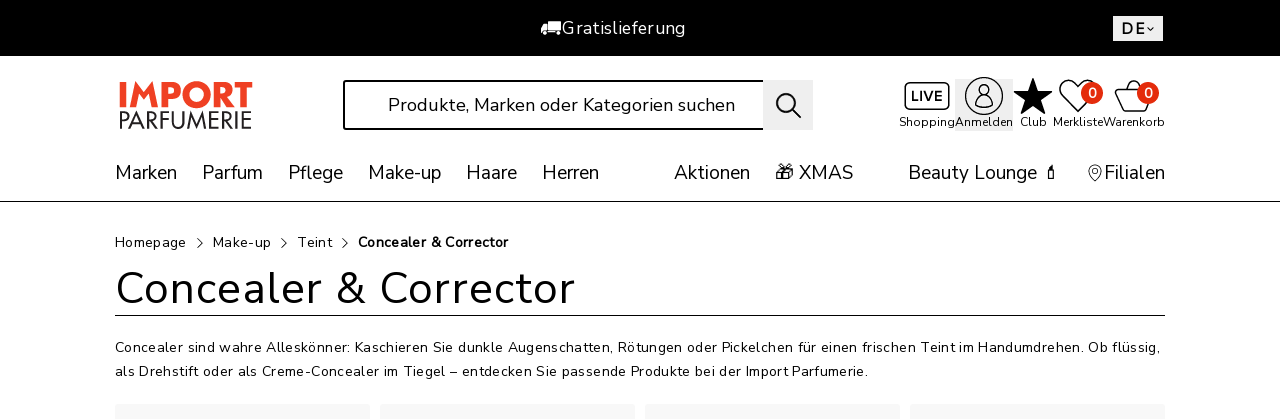

--- FILE ---
content_type: text/html; charset=utf-8
request_url: https://www.impo.ch/de/make-up/teint/concealer-corrector/c/m_0079
body_size: 73149
content:
<!DOCTYPE html><html lang="de" class="h-full antialiased"><head>
  <script id='reloader' src='[data-uri]'></script>
<meta charSet="utf-8"/><meta name="viewport" content="width=device-width, initial-scale=1"/><link rel="preload" href="/_next/static/media/88049b207ccc7cde-s.p.woff2" as="font" crossorigin="" type="font/woff2"/><link rel="preload" as="image" imageSrcSet="/_next/image?url=%2Ficons%2Fimport-parfumerie.svg&amp;w=180&amp;q=75 1x, /_next/image?url=%2Ficons%2Fimport-parfumerie.svg&amp;w=310&amp;q=75 2x"/><link rel="stylesheet" href="/_next/static/css/a8334deb06fc1a26.css?dpl=25.8.4.0" data-precedence="next"/><link rel="stylesheet" href="/_next/static/css/ce2081f87579aabe.css?dpl=25.8.4.0" data-precedence="next"/><link rel="stylesheet" href="/_next/static/css/c31fb6ad560109a4.css?dpl=25.8.4.0" data-precedence="next"/><link rel="stylesheet" href="/_next/static/css/c87a109c71e2c559.css?dpl=25.8.4.0" data-precedence="next"/><link rel="stylesheet" href="/_next/static/css/1f3b529d7a35b150.css?dpl=25.8.4.0" data-precedence="next"/><link rel="stylesheet" href="/_next/static/css/6bacd7d90d2ec156.css?dpl=25.8.4.0" data-precedence="next"/><link rel="stylesheet" href="/_next/static/css/daf6ad5b634f9436.css?dpl=25.8.4.0" data-precedence="next"/><link rel="stylesheet" href="/_next/static/css/2c75ae229179e6c5.css?dpl=25.8.4.0" data-precedence="next"/><link rel="stylesheet" href="/_next/static/css/9e75ee54132d4253.css?dpl=25.8.4.0" data-precedence="next"/><link rel="stylesheet" href="/_next/static/css/bb365bed9fefeeec.css?dpl=25.8.4.0" data-precedence="next"/><link rel="stylesheet" href="/_next/static/css/66d45dce592c3e63.css?dpl=25.8.4.0" data-precedence="next"/><link rel="stylesheet" href="/_next/static/css/eacfbb1166ee62b9.css?dpl=25.8.4.0" data-precedence="next"/><link rel="stylesheet" href="/_next/static/css/78434582463c2050.css?dpl=25.8.4.0" data-precedence="next"/><link rel="stylesheet" href="/_next/static/css/31fc9dbb1c5349e0.css?dpl=25.8.4.0" data-precedence="next"/><link rel="stylesheet" href="/_next/static/css/a7f14a4e4ba55333.css?dpl=25.8.4.0" data-precedence="next"/><link rel="stylesheet" href="/_next/static/css/8f695adefba72817.css?dpl=25.8.4.0" data-precedence="next"/><link rel="preload" as="script" fetchPriority="low" href="/_next/static/chunks/webpack-75f887395eae9c14.js?dpl=25.8.4.0"/><script src="/_next/static/chunks/87c73c54-dd8d81ac9604067c.js?dpl=25.8.4.0" async=""></script><script src="/_next/static/chunks/2195-ec933df8b01dbd01.js?dpl=25.8.4.0" async=""></script><script src="/_next/static/chunks/main-app-c0f0eb8ab96bfd71.js?dpl=25.8.4.0" async=""></script><script src="/_next/static/chunks/app/layout-b3ac5835a41cda90.js?dpl=25.8.4.0" async=""></script><script src="/_next/static/chunks/45-7a54e18ff01a1156.js?dpl=25.8.4.0" async=""></script><script src="/_next/static/chunks/489-62d844c696b57350.js?dpl=25.8.4.0" async=""></script><script src="/_next/static/chunks/9664-ac2e94686c7fa46b.js?dpl=25.8.4.0" async=""></script><script src="/_next/static/chunks/app/global-error-0a3732683f31bf49.js?dpl=25.8.4.0" async=""></script><script src="/_next/static/chunks/8bb4d8db-2ad955a1fd34505f.js?dpl=25.8.4.0" async=""></script><script src="/_next/static/chunks/9289-e07a0d1cd72701a3.js?dpl=25.8.4.0" async=""></script><script src="/_next/static/chunks/3043-0899f2c42b3a83b3.js?dpl=25.8.4.0" async=""></script><script src="/_next/static/chunks/7736-5889aac6055e9412.js?dpl=25.8.4.0" async=""></script><script src="/_next/static/chunks/8458-d74500c757ef6887.js?dpl=25.8.4.0" async=""></script><script src="/_next/static/chunks/3631-414802f3d4592c12.js?dpl=25.8.4.0" async=""></script><script src="/_next/static/chunks/6991-f30b11d1b55451a1.js?dpl=25.8.4.0" async=""></script><script src="/_next/static/chunks/9547-f756e246ce793001.js?dpl=25.8.4.0" async=""></script><script src="/_next/static/chunks/9883-82de93d96e489f56.js?dpl=25.8.4.0" async=""></script><script src="/_next/static/chunks/550-164d0fa460feab7c.js?dpl=25.8.4.0" async=""></script><script src="/_next/static/chunks/8071-9dcc7c2c3449e6e2.js?dpl=25.8.4.0" async=""></script><script src="/_next/static/chunks/3550-3640fc28ac06c43d.js?dpl=25.8.4.0" async=""></script><script src="/_next/static/chunks/4488-5a0654524e12528e.js?dpl=25.8.4.0" async=""></script><script src="/_next/static/chunks/5199-98b4e40e9f8cc74b.js?dpl=25.8.4.0" async=""></script><script src="/_next/static/chunks/8837-c2b6ec9663e80f18.js?dpl=25.8.4.0" async=""></script><script src="/_next/static/chunks/793-abe6582855f6c127.js?dpl=25.8.4.0" async=""></script><script src="/_next/static/chunks/5476-f5a95085b42f1e7a.js?dpl=25.8.4.0" async=""></script><script src="/_next/static/chunks/750-cf723e766c863920.js?dpl=25.8.4.0" async=""></script><script src="/_next/static/chunks/9594-cae42ba163d61588.js?dpl=25.8.4.0" async=""></script><script src="/_next/static/chunks/3062-a5814132cb1b1737.js?dpl=25.8.4.0" async=""></script><script src="/_next/static/chunks/3735-0975e103b40b3a59.js?dpl=25.8.4.0" async=""></script><script src="/_next/static/chunks/app/%5Blang%5D/(root)/layout-db385c3cc33fcb14.js?dpl=25.8.4.0" async=""></script><script src="/_next/static/chunks/app/%5Blang%5D/(root)/not-found-df84215cf12b1f89.js?dpl=25.8.4.0" async=""></script><script src="/_next/static/chunks/7722-506f7522f3845b68.js?dpl=25.8.4.0" async=""></script><script src="/_next/static/chunks/3844-13f3e8dd902a409c.js?dpl=25.8.4.0" async=""></script><script src="/_next/static/chunks/4996-b66073a717e87251.js?dpl=25.8.4.0" async=""></script><script src="/_next/static/chunks/app/%5Blang%5D/layout-caff5345f0e6d272.js?dpl=25.8.4.0" async=""></script><script src="/_next/static/chunks/app/%5Blang%5D/(root)/category/%5BcategoryId%5D/%5Bpagination%5D/%5Bquery%5D/%5Bsort%5D/page-11f134f49cca76f4.js?dpl=25.8.4.0" async=""></script><script src="/_next/static/chunks/app/%5Blang%5D/error-09e58347218f29c1.js?dpl=25.8.4.0" async=""></script><link rel="preload" href="https://apps.bazaarvoice.com/deployments/importparfumerie/main_site/production/de_CH/bv.js" as="script"/><link rel="preload" href="https://kd09cjrvux.kameleoon.io/kameleoon.js" as="script"/><meta name="next-size-adjust" content=""/><link rel="preconnect" href="https://api.bazaarvoice.com/" crossorigin="anonymous"/><title>Concealer &amp; Corrector ❤️ online kaufen – Import Parfumerie</title><meta name="description" content="Concealer &amp; Corrector günstig kaufen ✔️ Heute bestellt, morgen geliefert ✔️ &gt;15&#x27;000 Artikel ✔️ über 300 Top-Marken ✔️ Ihre Import Parfumerie ❤️"/><meta name="robots" content="index, follow"/><meta name="p:domain_verify" content="161ca34902cec6de3913f60a8c2d0073"/><link rel="canonical" href="https://www.impo.ch/de/make-up/teint/concealer-corrector/c/m_0079"/><link rel="alternate" hrefLang="de-ch" href="https://www.impo.ch/de/make-up/teint/concealer-corrector/c/m_0079"/><link rel="alternate" hrefLang="fr-ch" href="https://www.impo.ch/fr/maquillage/teint/anti-cernes-correcteur/c/m_0079"/><link rel="alternate" hrefLang="it-ch" href="https://www.impo.ch/it/trucco/basi-viso/concealer-correttori/c/m_0079"/><link rel="alternate" hrefLang="x-default" href="https://www.impo.ch/de/make-up/teint/concealer-corrector/c/m_0079"/><meta name="apple-itunes-app" content="app-id=594116957"/><meta property="og:title" content="Concealer &amp; Corrector – Import Parfumerie"/><meta property="og:description" content="Concealer &amp; Corrector günstig kaufen ✔️ Heute bestellt, morgen geliefert ✔️ &gt;15&#x27;000 Artikel ✔️ über 300 Top-Marken ✔️ Ihre Import Parfumerie ❤️"/><meta property="og:url" content="https://www.impo.ch/de/make-up/teint/concealer-corrector/c/m_0079"/><meta property="og:site_name" content="Import Parfumerie"/><meta property="og:locale" content="de"/><meta property="og:country_name" content="Schweiz"/><meta property="og:image:type" content="image/jpeg"/><meta property="og:image:width" content="1200"/><meta property="og:image:height" content="1200"/><meta property="og:image:alt" content="Import Parfumerie Logo
"/><meta property="og:image" content="https://www.impo.ch/opengraph-image.jpg?ce036a45b330e6e6"/><meta property="og:locale:alternate" content="de"/><meta property="og:locale:alternate" content="fr"/><meta property="og:locale:alternate" content="it"/><meta property="og:type" content="website"/><meta name="twitter:card" content="summary_large_image"/><meta name="twitter:title" content="Concealer &amp; Corrector – Import Parfumerie"/><meta name="twitter:description" content="Concealer &amp; Corrector günstig kaufen ✔️ Heute bestellt, morgen geliefert ✔️ &gt;15&#x27;000 Artikel ✔️ über 300 Top-Marken ✔️ Ihre Import Parfumerie ❤️"/><meta name="twitter:image:type" content="image/jpeg"/><meta name="twitter:image:width" content="1200"/><meta name="twitter:image:height" content="1200"/><meta name="twitter:image:alt" content="Import Parfumerie Logo
"/><meta name="twitter:image" content="https://www.impo.ch/opengraph-image.jpg?ce036a45b330e6e6"/><link rel="apple-touch-icon" href="/apple-icon1.png?fec54ef071e6a675" type="image/png" sizes="60x60"/><link rel="apple-touch-icon" href="/apple-icon2.png?5e16d7db2e1341b2" type="image/png" sizes="76x76"/><link rel="apple-touch-icon" href="/apple-icon3.png?bad8524a6c89a58c" type="image/png" sizes="120x120"/><link rel="apple-touch-icon" href="/apple-icon4.png?378fe4d8f5ba2d14" type="image/png" sizes="152x152"/><link rel="apple-touch-icon" href="/apple-icon5.png?970e95fbdbccf655" type="image/png" sizes="167x167"/><link rel="apple-touch-icon" href="/apple-icon6.png?8133304a695a01e5" type="image/png" sizes="180x180"/><script src="/_next/static/chunks/polyfills-42372ed130431b0a.js?dpl=25.8.4.0" noModule=""></script></head><body class="__variable_24710f min-h-full overflow-x-hidden overflow-y-visible font-brand lg:mr-[calc(-1*(100vw-100%))]"><div hidden=""><!--$--><!--/$--></div><script>(self.__next_s=self.__next_s||[]).push(["https://apps.bazaarvoice.com/deployments/importparfumerie/main_site/production/de_CH/bv.js",{}])</script><script>(self.__next_s=self.__next_s||[]).push(["https://kd09cjrvux.kameleoon.io/kameleoon.js",{"id":"kameleoon-external-js"}])</script><div class="relative min-h-screen overflow-hidden lg:static"><!--$--><!--/$--><header data-testauto="header" class="fixed left-0 top-0 z-10 w-[100vw] bg-white pr-[max(calc(100dvw-100%),var(--removed-body-scroll-bar-size))] lg:relative lg:top-auto"><div id="header-top-banner-slot"></div><div class="relative z-20" data-navigation-action="crisis banner"><nav class="bg-black"><div class="mx-auto flex h-[30px] max-w-[1400px] lg:h-[56px] lg:px-[115px]"><div class="embla grow overflow-hidden text-white"><div class="embla__container h-[30px] text-center text-[12px] font-semibold tracking-[0.35px] min-[480px]:text-[16px] lg:h-[56px] lg:text-[17.6px] lg:font-normal min-[1300px]:flex min-[1300px]:items-center min-[1300px]:justify-center min-[1300px]:gap-[30px]"><div class="embla__slide flex h-[30px] items-center justify-center gap-x-[14px] lg:h-[56px]"><svg width="22" height="22" viewBox="0 0 22 22" fill="currentColor" fill-rule="evenodd" clip-rule="evenodd" focusable="false" data-testauto="truck-legacy" class="size-[12px] fill-white min-[480px]:size-[16px] lg:size-[22px]"><use href="/icons/sprite-v2.svg#truck-legacy"></use></svg>Gratislieferung</div><div class="embla__slide flex h-[30px] items-center justify-center gap-x-[14px] lg:h-[56px]"><svg width="22" height="22" viewBox="0 0 22 22" fill="currentColor" fill-rule="evenodd" clip-rule="evenodd" focusable="false" data-testauto="location-outline" class="size-[12px] fill-white min-[480px]:size-[16px] lg:size-[22px]"><use href="/icons/sprite-v2.svg#location-outline"></use></svg>Abholen in der Filiale</div></div></div><div class="hidden translate-y-[25%] text-white lg:block"><!--$?--><template id="B:0"></template><!--/$--></div></div></nav></div><div class="main-header border-b-0 lg:border-b lg:border-black"><div class="mx-auto flex max-w-[1400px] flex-wrap justify-between gap-y-0 px-[10px] py-[10px] lg:flex-nowrap lg:gap-x-[20px] lg:px-[115px] lg:pb-0 lg+:gap-x-[30px] sm:gap-y-[5px] transition-height transition-spacing duration-300 lg:pt-[24px]"><div class="order-1 flex items-start gap-3 lg:max-w-[142px] lg:shrink-0 lg:gap-0"><div class="lg:hidden"><button type="button" aria-haspopup="dialog" aria-expanded="false" aria-controls="radix-_R_1bn5tda6ivb_" data-state="closed" class="block w-full"><div class="flex h-[24px] w-[24px] cursor-pointer flex-col justify-between"><span class="block h-[2px] w-full bg-black"></span><span class="block h-[2px] w-full bg-black"></span><span class="block h-[2px] w-full bg-black"></span></div></button></div><a data-testauto="logolink" class="lg:self-center" href="/de"><img alt="Impo" loading="eager" width="142" height="51" decoding="async" data-nimg="1" class="max-h-[26px] max-w-[72px] transform duration-300 lg:max-h-[48px] lg:max-w-[120px] xl-:max-w-[142px] xl:max-h-[51px]" style="color:transparent" srcSet="/_next/image?url=%2Ficons%2Fimport-parfumerie.svg&amp;w=180&amp;q=75 1x, /_next/image?url=%2Ficons%2Fimport-parfumerie.svg&amp;w=310&amp;q=75 2x" src="/_next/image?url=%2Ficons%2Fimport-parfumerie.svg&amp;w=310&amp;q=75"/></a></div><div data-testauto="searchform" class="relative order-3 flex w-full grow justify-center lg:order-2 lg:w-auto"><form data-testauto="search-field" class="relative w-full overflow-hidden lg:max-w-[470px]"><input type="text" data-testauto="search-input" placeholder="Produkte, Marken oder Kategorien suchen" autoComplete="off" class="w-full text-ellipsis border border-black text-black lg:border-[1.5px] focus:border-[#FF0400] focus:outline-none h-[35px] rounded-[3px] pl-[16px] pr-[35px] text-center text-[16px] lg:h-[50px] lg:pr-[50px] lg:text-[18px] placeholder:text-black disabled:border-[#CCCCCC] disabled:text-[#CCCCCC] disabled:placeholder:text-[#777777] focus:placeholder:none focus:placeholder:invisible focus:placeholder:text-transparent" value=""/><button data-testauto="search-button" type="submit" class="absolute right-0 h-full w-[40px] lg:w-[50px]" aria-label="Suche"><svg width="22" height="22" viewBox="0 0 22 22" fill="currentColor" fill-rule="evenodd" clip-rule="evenodd" focusable="false" data-testauto="search" class="lg:w-[27px stroke ml-[12px] size-[20px] stroke-[0.6] lg:size-[27px]"><use href="/icons/sprite-v2.svg#search"></use></svg></button></form><div class="absolute -left-[10px] -right-[10px] top-[45px] z-30 overflow-y-auto border-t-[1px] border-[#000000] bg-white lg:-left-[20px] lg:right-auto lg:top-[56px] lg:border-t-0 lg:shadow-suggestion-layer lg+:-left-[30px] origin-top transition-all duration-300 ease-in-out scale-y-0" style="max-height:0px"></div></div><div class="relative order-2 lg:order-3 lg:shrink-0"><ul class="flex items-center justify-center gap-[6px] text-center text-[12px] min-[410px]:gap-[10px] lg:gap-[14px]" data-navigation-action="sub header"><li class="max-[330px]:hidden flex h-[34px] min-[580px]:h-[47px] flex-col items-center justify-start lg:justify-center lg:h-[50px]" data-testauto="live-shopping"><a class="group relative hover:text-[#6A6A6A]" href="/de/live-shopping"><div class="mb-[2px] flex h-[24px] items-center justify-center lg:mb-0 lg:h-[34px] relative"><div class="relative"><svg width="22" height="22" viewBox="0 0 22 22" fill="currentColor" fill-rule="evenodd" clip-rule="evenodd" focusable="false" data-testauto="live-shopping-is-not-live" class="size-[36px] lg:size-[48px]"><title>Shopping</title><use href="/icons/sprite-v2.svg#live"></use></svg></div></div><div class="relative hidden h-[18px] min-[580px]:block">Shopping</div></a></li><li class="flex h-[34px] min-[580px]:h-[47px] flex-col items-center justify-start lg:justify-center lg:h-[50px]"><button class="group relative cursor-pointer hover:text-[#6A6A6A]" data-testauto="login"><div class="mb-[2px] flex h-[24px] items-center justify-center lg:mb-0 lg:h-[34px] relative"><svg width="22" height="22" viewBox="0 0 22 22" fill="currentColor" fill-rule="evenodd" clip-rule="evenodd" focusable="false" data-testauto="person-outline-circle" class="size-[30px] lg:size-[40px]"><title>Anmelden</title><use href="/icons/sprite-v2.svg#person-outline-circle"></use></svg></div><div class="relative hidden h-[18px] min-[580px]:block">Anmelden</div></button></li><li class="max-[288px]:hidden flex h-[34px] min-[580px]:h-[47px] flex-col items-center justify-start lg:justify-center lg:h-[50px]"><a class="group relative hover:text-[#6A6A6A]" data-testauto="memberclub" href="/de/thememberclub"><div class="mb-[2px] flex h-[24px] items-center justify-center lg:mb-0 lg:h-[34px] relative"><svg width="22" height="22" viewBox="0 0 22 22" fill="currentColor" fill-rule="evenodd" clip-rule="evenodd" focusable="false" data-testauto="star-filled" class="size-[30px] lg:size-[40px]"><title>Club</title><use href="/icons/sprite-v2.svg#star-filled"></use></svg></div><div class="relative hidden h-[18px] min-[580px]:block">Club</div></a></li><li class="flex h-[34px] min-[580px]:h-[47px] flex-col items-center justify-start lg:justify-center lg:h-[50px]"><a class="group relative hover:text-[#6A6A6A]" data-testauto="wishlist" href="/de/wishlist"><div class="absolute right-[2px] top-0 z-10 grid h-[20px] w-[20px] items-center justify-center rounded-[50%] bg-[#E42C0C] text-[12px] font-semibold text-white sm:right-[calc(50%-20px)] lg:right-[calc(50%-25px)] lg:top-[3px] lg:h-[22px] lg:w-[22px] lg:text-[14px]">0</div><div class="mb-[2px] flex h-[24px] items-center justify-center lg:mb-0 lg:h-[34px] relative"><svg width="22" height="22" viewBox="0 0 22 22" fill="currentColor" fill-rule="evenodd" clip-rule="evenodd" focusable="false" data-testauto="heart-outline" class="mr-2 size-[30px] lg:mr-0 lg:size-[40px]"><title>Merkliste</title><use href="/icons/sprite-v2.svg#heart-outline"></use></svg></div><div class="relative hidden h-[18px] min-[580px]:block">Merkliste</div></a></li><li class="flex h-[34px] min-[580px]:h-[47px] flex-col items-center justify-start lg:justify-center lg:h-[50px]" data-cart-header="true"><a class="group relative hover:text-[#6A6A6A]" data-testauto="basket" href="/de/cart"><div class="absolute right-[2px] top-0 z-10 grid h-[20px] w-[20px] items-center justify-center rounded-[50%] bg-[#E42C0C] text-[12px] font-semibold text-white sm:right-[calc(50%-20px)] lg:right-[calc(50%-25px)] lg:top-[3px] lg:h-[22px] lg:w-[22px] lg:text-[14px]" data-testauto="basket-total-items">0</div><div class="mb-[2px] flex h-[24px] items-center justify-center lg:mb-0 lg:h-[34px] relative"><svg width="22" height="22" viewBox="0 0 22 22" fill="currentColor" fill-rule="evenodd" clip-rule="evenodd" focusable="false" data-testauto="bag-outline" class="mr-2 size-[30px] lg:mr-0 lg:size-[40px]"><title>Warenkorb</title><use href="/icons/sprite-v2.svg#bag-outline"></use></svg></div><div class="relative hidden h-[18px] min-[680px]:block">Warenkorb</div><div class="hidden min-[580px]:block min-[680px]:hidden">Warenkorb</div></a></li></ul></div></div><nav class="hidden w-full lg:block" data-navigation-action="main navigation"><div class="relative flex"><ul class="mx-auto mb-[15px] mt-[30px] flex w-full max-w-[1400px] grow px-[115px] text-[17px] leading-[26px] xl-:text-[19px] transition-spacing duration-300" data-testauto="nav-categories"><li><a class="flex flex-nowrap items-center gap-[2px]" data-testauto="nav-category" href="/de/top-produkte/c/m_0001"><span class="text-nowrap">Marken</span></a><div class="absolute left-0 z-20 w-full border-b border-black bg-white hidden top-[72px]"><ul class="mx-auto grid w-full max-w-[1400px] grid-cols-4 gap-[30px] py-[20px] font-[400] lg:px-[115px]" data-testauto="nav-flyout"><li class="" style="order:0" data-testauto="nav-flyout-link-section"><span class="flex flex-nowrap gap-[3px]"><span class="block overflow-hidden text-ellipsis whitespace-nowrap pb-[5px] text-[16px] font-bold leading-[20px] tracking-[0.35px]"><a class="hover:underline" data-testauto="nav-flyout-label" href="/de/top-produkte/top-parfum-damen/c/m_0002">Top Marken</a></span></span><ul class="mb-[10px]" data-testauto="nav-flyout-categories"><li class="block text-[16px] leading-[20px] tracking-[0.35px] [&amp;:not(:last-child)]:mb-[5px]"><a class="flex flex-nowrap gap-[3px]" data-testauto="nav-flyout-category" href="/de/chanel/c/BRAND_chanel"><span class="hover:underline">CHANEL</span></a></li><li class="block text-[16px] leading-[20px] tracking-[0.35px] [&amp;:not(:last-child)]:mb-[5px]"><a class="flex flex-nowrap gap-[3px]" data-testauto="nav-flyout-category" href="/de/dior/c/BRAND_dior"><span class="hover:underline">DIOR</span></a></li><li class="block text-[16px] leading-[20px] tracking-[0.35px] [&amp;:not(:last-child)]:mb-[5px]"><a class="flex flex-nowrap gap-[3px]" data-testauto="nav-flyout-category" href="/de/yves-saint-laurent/c/BRAND_yves_saint_laurent"><span class="hover:underline">Yves Saint Laurent</span></a></li><li class="block text-[16px] leading-[20px] tracking-[0.35px] [&amp;:not(:last-child)]:mb-[5px]"><a class="flex flex-nowrap gap-[3px]" data-testauto="nav-flyout-category" href="/de/clarins/c/BRAND_clarins"><span class="hover:underline">Clarins</span></a></li><li class="block text-[16px] leading-[20px] tracking-[0.35px] [&amp;:not(:last-child)]:mb-[5px]"><a class="flex flex-nowrap gap-[3px]" data-testauto="nav-flyout-category" href="/de/jean-paul-gaultier/c/BRAND_jean_paul_gaultier"><span class="hover:underline">Jean Paul Gaultier</span></a></li><li class="block text-[16px] leading-[20px] tracking-[0.35px] [&amp;:not(:last-child)]:mb-[5px]"><a class="flex flex-nowrap gap-[3px]" data-testauto="nav-flyout-category" href="/de/lanc%c3%b4me/c/BRAND_lancome"><span class="hover:underline">Lancôme</span></a></li><li class="block text-[16px] leading-[20px] tracking-[0.35px] [&amp;:not(:last-child)]:mb-[5px]"><a class="flex flex-nowrap gap-[3px]" data-testauto="nav-flyout-category" href="/de/biotherm/c/BRAND_biotherm"><span class="hover:underline">Biotherm</span></a></li><li class="block text-[16px] leading-[20px] tracking-[0.35px] [&amp;:not(:last-child)]:mb-[5px]"><a class="flex flex-nowrap gap-[3px]" data-testauto="nav-flyout-category" href="/de/clinique/c/BRAND_clinique"><span class="hover:underline">Clinique</span></a></li><li class="block text-[16px] leading-[20px] tracking-[0.35px] [&amp;:not(:last-child)]:mb-[5px]"><a class="flex flex-nowrap gap-[3px]" data-testauto="nav-flyout-category" href="/de/est%c3%a9e-lauder/c/BRAND_estee_lauder"><span class="hover:underline">Estée Lauder</span></a></li></ul></li><li class="" style="order:1" data-testauto="nav-flyout-link-section"><span class="flex flex-nowrap gap-[3px]"><span class="block overflow-hidden text-ellipsis whitespace-nowrap pb-[5px] text-[16px] font-bold leading-[20px] tracking-[0.35px]"><a class="hover:underline" data-testauto="nav-flyout-label" href="/de/top-produkte/top-parfum-herren/c/m_0003">Neu bei uns</a></span></span><ul class="mb-[10px]" data-testauto="nav-flyout-categories"><li class="block text-[16px] leading-[20px] tracking-[0.35px] [&amp;:not(:last-child)]:mb-[5px]"><a class="flex flex-nowrap gap-[3px]" data-testauto="nav-flyout-category" href="/de/xerjoff/c/BRAND_xerjoff"><span class="hover:underline">XERJOFF</span></a></li><li class="block text-[16px] leading-[20px] tracking-[0.35px] [&amp;:not(:last-child)]:mb-[5px]"><a class="flex flex-nowrap gap-[3px]" data-testauto="nav-flyout-category" href="/de/parfums-de-marly/c/BRAND_parfums_de_marly"><span class="hover:underline">Parfums de Marly</span></a></li><li class="block text-[16px] leading-[20px] tracking-[0.35px] [&amp;:not(:last-child)]:mb-[5px]"><a class="flex flex-nowrap gap-[3px]" data-testauto="nav-flyout-category" href="/de/vbeauty/c/BRAND_vbeauty"><span class="hover:underline">VBEAUTY</span></a></li><li class="block text-[16px] leading-[20px] tracking-[0.35px] [&amp;:not(:last-child)]:mb-[5px]"><a class="flex flex-nowrap gap-[3px]" data-testauto="nav-flyout-category" href="/de/mancera/c/BRAND_mancera"><span class="hover:underline">Mancera</span></a></li><li class="block text-[16px] leading-[20px] tracking-[0.35px] [&amp;:not(:last-child)]:mb-[5px]"><a class="flex flex-nowrap gap-[3px]" data-testauto="nav-flyout-category" href="/de/initio/c/BRAND_initio"><span class="hover:underline">Initio</span></a></li><li class="block text-[16px] leading-[20px] tracking-[0.35px] [&amp;:not(:last-child)]:mb-[5px]"><a class="flex flex-nowrap gap-[3px]" data-testauto="nav-flyout-category" href="/de/maison-francis-kurkdjian/c/BRAND_maison_francis_kurkdjian"><span class="hover:underline">MAISON FRANCIS KURKDJIAN</span></a></li><li class="block text-[16px] leading-[20px] tracking-[0.35px] [&amp;:not(:last-child)]:mb-[5px]"><a class="flex flex-nowrap gap-[3px]" data-testauto="nav-flyout-category" href="/de/byredo/c/BRAND_byredo"><span class="hover:underline">Byredo</span></a></li><li class="block text-[16px] leading-[20px] tracking-[0.35px] [&amp;:not(:last-child)]:mb-[5px]"><a class="flex flex-nowrap gap-[3px]" data-testauto="nav-flyout-category" href="/de/bioderma/c/BRAND_bioderma"><span class="hover:underline">BIODERMA</span></a></li><li class="block text-[16px] leading-[20px] tracking-[0.35px] [&amp;:not(:last-child)]:mb-[5px]"><a class="flex flex-nowrap gap-[3px]" data-testauto="nav-flyout-category" href="/de/kylie-cosmetics/c/BRAND_kylie_cosmetics"><span class="hover:underline">Kylie Cosmetics</span></a></li><li class="block text-[16px] leading-[20px] tracking-[0.35px] [&amp;:not(:last-child)]:mb-[5px]"><a class="flex flex-nowrap gap-[3px]" data-testauto="nav-flyout-category" href="/de/maison-martin-margiela/c/BRAND_maison_martin_margiela"><span class="hover:underline">MAISON MARTIN MARGIELA</span></a></li></ul></li><li class="" style="order:2" data-testauto="nav-flyout-content-section"><span class="flex flex-nowrap gap-[3px]"><span class="block overflow-hidden text-ellipsis whitespace-nowrap pb-[5px] text-[16px] font-bold leading-[20px] tracking-[0.35px]">Alle Marken A-Z</span></span><div class="text-[14px] leading-[20px] tracking-[0.35px]">Stöbern Sie durch unser Markenangebot - <strong>347</strong> Marken warten auf Sie!</div><a class="relative inline-block rounded-[3px] transition-colors duration-300 ease-in-out bg-black hover:bg-[#555555] text-white border-[2px] border-[#000000] hover:border-[#555555] p-[9.75px] lg:p-[11px] mt-[10px]" href="/de/top-produkte/alle-marken-a-z/c/m_0209"><span class="items-center justify-center pt-[2px] text-center font-bold uppercase tracking-[3.6px] block text-[12px] lg:text-[12px] leading-[16px]">Alle Marken A-Z</span></a></li></ul></div></li><li class="grow w-[5px] min-w-[5px] max-w-[25px]"></li><li><a class="flex flex-nowrap items-center gap-[2px]" data-testauto="nav-category" href="/de/parfum/c/m_0006"><span class="text-nowrap">Parfum</span></a><div class="absolute left-0 z-20 w-full border-b border-black bg-white hidden top-[72px]"><ul class="mx-auto grid w-full max-w-[1400px] grid-cols-4 gap-[30px] py-[20px] font-[400] lg:px-[115px]" data-testauto="nav-flyout"><li class="" style="order:0" data-testauto="nav-flyout-link-section"><span class="flex flex-nowrap gap-[3px]"><span class="block overflow-hidden text-ellipsis whitespace-nowrap pb-[5px] text-[16px] font-bold leading-[20px] tracking-[0.35px]"><a class="hover:underline" data-testauto="nav-flyout-label" href="/de/parfum/damend%c3%bcfte/c/m_0007">Damendüfte</a></span></span><ul class="mb-[10px]" data-testauto="nav-flyout-categories"><li class="block text-[16px] leading-[20px] tracking-[0.35px] [&amp;:not(:last-child)]:mb-[5px]"><a class="flex flex-nowrap gap-[3px]" data-testauto="nav-flyout-category" href="/de/parfum/damend%c3%bcfte/parfum/c/m_0008"><span class="hover:underline">Parfum</span></a></li><li class="block text-[16px] leading-[20px] tracking-[0.35px] [&amp;:not(:last-child)]:mb-[5px]"><a class="flex flex-nowrap gap-[3px]" data-testauto="nav-flyout-category" href="/de/parfum/damend%c3%bcfte/k%c3%b6rperlotion--cream/c/m_0009"><span class="hover:underline">Körperlotion &amp; -cream</span></a></li><li class="block text-[16px] leading-[20px] tracking-[0.35px] [&amp;:not(:last-child)]:mb-[5px]"><a class="flex flex-nowrap gap-[3px]" data-testauto="nav-flyout-category" href="/de/parfum/damend%c3%bcfte/bad--duschgel/c/m_0010"><span class="hover:underline">Bad- &amp; Duschgel</span></a></li><li class="block text-[16px] leading-[20px] tracking-[0.35px] [&amp;:not(:last-child)]:mb-[5px]"><a class="flex flex-nowrap gap-[3px]" data-testauto="nav-flyout-category" href="/de/parfum/damend%c3%bcfte/deodorant/c/m_0011"><span class="hover:underline">Deodorant</span></a></li><li class="block text-[16px] leading-[20px] tracking-[0.35px] [&amp;:not(:last-child)]:mb-[5px]"><a class="flex flex-nowrap gap-[3px]" data-testauto="nav-flyout-category" href="/de/parfum/damend%c3%bcfte/geschenksets-damend%c3%bcfte/c/m_1010"><span class="hover:underline">Geschenksets Damendüfte</span></a></li></ul></li><li class="" style="order:1" data-testauto="nav-flyout-link-section"><span class="flex flex-nowrap gap-[3px]"><span class="block overflow-hidden text-ellipsis whitespace-nowrap pb-[5px] text-[16px] font-bold leading-[20px] tracking-[0.35px]"><a class="hover:underline" data-testauto="nav-flyout-label" href="/de/parfum/herrend%c3%bcfte/c/m_0015">Herrendüfte</a></span></span><ul class="mb-[10px]" data-testauto="nav-flyout-categories"><li class="block text-[16px] leading-[20px] tracking-[0.35px] [&amp;:not(:last-child)]:mb-[5px]"><a class="flex flex-nowrap gap-[3px]" data-testauto="nav-flyout-category" href="/de/parfum/herrend%c3%bcfte/parfum/c/m_0016"><span class="hover:underline">Parfum</span></a></li><li class="block text-[16px] leading-[20px] tracking-[0.35px] [&amp;:not(:last-child)]:mb-[5px]"><a class="flex flex-nowrap gap-[3px]" data-testauto="nav-flyout-category" href="/de/parfum/herrend%c3%bcfte/after-shave/c/m_0017"><span class="hover:underline">After Shave</span></a></li><li class="block text-[16px] leading-[20px] tracking-[0.35px] [&amp;:not(:last-child)]:mb-[5px]"><a class="flex flex-nowrap gap-[3px]" data-testauto="nav-flyout-category" href="/de/parfum/herrend%c3%bcfte/bad--duschgel/c/m_0018"><span class="hover:underline">Bad- &amp; Duschgel</span></a></li><li class="block text-[16px] leading-[20px] tracking-[0.35px] [&amp;:not(:last-child)]:mb-[5px]"><a class="flex flex-nowrap gap-[3px]" data-testauto="nav-flyout-category" href="/de/parfum/herrend%c3%bcfte/deodorant/c/m_0019"><span class="hover:underline">Deodorant</span></a></li><li class="block text-[16px] leading-[20px] tracking-[0.35px] [&amp;:not(:last-child)]:mb-[5px]"><a class="flex flex-nowrap gap-[3px]" data-testauto="nav-flyout-category" href="/de/parfum/herrend%c3%bcfte/geschenksets-herrend%c3%bcfte/c/m_1011"><span class="hover:underline">Geschenksets Herrendüfte</span></a></li></ul></li><li class="-mx-[15px] -my-[20px] bg-[#F0F0F0] px-[15px] py-[20px]" style="order:2" data-testauto="nav-flyout-link-section"><span class="flex flex-nowrap gap-[3px]"><span class="block overflow-hidden text-ellipsis whitespace-nowrap pb-[5px] text-[16px] font-bold leading-[20px] tracking-[0.35px]"><a class="hover:underline" data-testauto="nav-flyout-label" href="/de/parfum/specials/c/m_1052">Specials</a></span></span><ul class="mb-[10px]" data-testauto="nav-flyout-categories"><li class="block text-[16px] leading-[20px] tracking-[0.35px] [&amp;:not(:last-child)]:mb-[5px]"><a class="flex flex-nowrap gap-[3px]" data-testauto="nav-flyout-category" href="/de/neuheiten/alle-neuheiten/neuheiten-d%c3%bcfte/c/m_0183"><span class="hover:underline">Neuheiten Düfte</span></a></li><li class="block text-[16px] leading-[20px] tracking-[0.35px] [&amp;:not(:last-child)]:mb-[5px]"><a class="flex flex-nowrap gap-[3px]" data-testauto="nav-flyout-category" href="/de/hot-niche/c/m_1964"><span class="hover:underline">Hot &amp; Niche</span></a></li><li class="block text-[16px] leading-[20px] tracking-[0.35px] [&amp;:not(:last-child)]:mb-[5px]"><a class="flex flex-nowrap gap-[3px]" data-testauto="nav-flyout-category" href="/de/aktionen/aktuelle-angebote/atelier-gravure/c/m_1195"><span class="hover:underline">Atelier Gravure</span></a></li><li class="block text-[16px] leading-[20px] tracking-[0.35px] [&amp;:not(:last-child)]:mb-[5px]"><a class="flex flex-nowrap gap-[3px]" data-testauto="nav-flyout-category" href="/de/perfume-finder/c/m_1855"><span class="hover:underline">Perfume-Finder</span></a></li><li class="block text-[16px] leading-[20px] tracking-[0.35px] [&amp;:not(:last-child)]:mb-[5px]"><a class="flex flex-nowrap gap-[3px]" data-testauto="nav-flyout-category" href="/de/gift-finder/c/Gift-Finder"><span class="hover:underline">Gift-Finder</span></a></li><li class="block text-[16px] leading-[20px] tracking-[0.35px] [&amp;:not(:last-child)]:mb-[5px]"><a class="flex flex-nowrap gap-[3px]" data-testauto="nav-flyout-category" href="/de/parfum/specials/swissmade/c/m_1050"><span class="hover:underline">Swissmade</span></a></li><li class="block text-[16px] leading-[20px] tracking-[0.35px] [&amp;:not(:last-child)]:mb-[5px]"><a class="flex flex-nowrap gap-[3px]" data-testauto="nav-flyout-category" href="/de/parfum/specials/travelsize/c/m_1044"><span class="hover:underline">Travelsize</span></a></li><li class="block text-[16px] leading-[20px] tracking-[0.35px] [&amp;:not(:last-child)]:mb-[5px]"><a class="flex flex-nowrap gap-[3px]" data-testauto="nav-flyout-category" href="/de/diverses/home-lifestyle/raumd%c3%bcfte/c/m_0173"><span class="hover:underline">Raumdüfte</span></a></li><li class="block text-[16px] leading-[20px] tracking-[0.35px] [&amp;:not(:last-child)]:mb-[5px]"><a class="flex flex-nowrap gap-[3px]" data-testauto="nav-flyout-category" href="/de/diverses/specials/geschenkkarten/c/m_0233"><span class="hover:underline">Geschenkkarten</span></a></li><li class="block text-[16px] leading-[20px] tracking-[0.35px] [&amp;:not(:last-child)]:mb-[5px]"><a class="flex flex-nowrap gap-[3px]" data-testauto="nav-flyout-category" href="/de/parfum/specials/parfum-aktionen/c/m_0286"><span class="hover:underline">Aktionen</span><span class="flex size-[18px] items-center justify-center rounded-[50%] bg-[#FF0000] text-[13px] font-bold text-white">%</span></a></li></ul></li></ul></div></li><li class="grow w-[5px] min-w-[5px] max-w-[25px]"></li><li><a class="flex flex-nowrap items-center gap-[2px]" data-testauto="nav-category" href="/de/pflege/c/m_0031"><span class="text-nowrap">Pflege</span></a><div class="absolute left-0 z-20 w-full border-b border-black bg-white hidden top-[72px]"><ul class="mx-auto grid w-full max-w-[1400px] grid-cols-4 gap-[30px] py-[20px] font-[400] lg:px-[115px]" data-testauto="nav-flyout"><li class="" style="order:0" data-testauto="nav-flyout-link-section"><span class="flex flex-nowrap gap-[3px]"><span class="block overflow-hidden text-ellipsis whitespace-nowrap pb-[5px] text-[16px] font-bold leading-[20px] tracking-[0.35px]"><a class="hover:underline" data-testauto="nav-flyout-label" href="/de/pflege/gesichtspflege/c/m_0032">Gesichtspflege</a></span></span><ul class="mb-[10px]" data-testauto="nav-flyout-categories"><li class="block text-[16px] leading-[20px] tracking-[0.35px] [&amp;:not(:last-child)]:mb-[5px]"><a class="flex flex-nowrap gap-[3px]" data-testauto="nav-flyout-category" href="/de/pflege/gesichtspflege/gesichtsreinigung/c/m_0034"><span class="hover:underline">Reinigung</span></a></li><li class="block text-[16px] leading-[20px] tracking-[0.35px] [&amp;:not(:last-child)]:mb-[5px]"><a class="flex flex-nowrap gap-[3px]" data-testauto="nav-flyout-category" href="/de/pflege/gesichtspflege/masken-peeling/c/m_0038"><span class="hover:underline">Masken &amp; Peeling</span></a></li><li class="block text-[16px] leading-[20px] tracking-[0.35px] [&amp;:not(:last-child)]:mb-[5px]"><a class="flex flex-nowrap gap-[3px]" data-testauto="nav-flyout-category" href="/de/pflege/gesichtspflege/serum-kur/c/m_0042"><span class="hover:underline">Serum &amp; Kur</span></a></li><li class="block text-[16px] leading-[20px] tracking-[0.35px] [&amp;:not(:last-child)]:mb-[5px]"><a class="flex flex-nowrap gap-[3px]" data-testauto="nav-flyout-category" href="/de/pflege/gesichtspflege/augenpflege/c/m_0033"><span class="hover:underline">Augenpflege</span></a></li><li class="block text-[16px] leading-[20px] tracking-[0.35px] [&amp;:not(:last-child)]:mb-[5px]"><a class="flex flex-nowrap gap-[3px]" data-testauto="nav-flyout-category" href="/de/pflege/gesichtspflege/tagescreme/c/m_0040"><span class="hover:underline">Tagescreme</span></a></li><li class="block text-[16px] leading-[20px] tracking-[0.35px] [&amp;:not(:last-child)]:mb-[5px]"><a class="flex flex-nowrap gap-[3px]" data-testauto="nav-flyout-category" href="/de/pflege/gesichtspflege/nachtcreme/c/m_0041"><span class="hover:underline">Nachtcreme</span></a></li><li class="block text-[16px] leading-[20px] tracking-[0.35px] [&amp;:not(:last-child)]:mb-[5px]"><a class="flex flex-nowrap gap-[3px]" data-testauto="nav-flyout-category" href="/de/pflege/gesichtspflege/wimpernserum/c/m_1407"><span class="hover:underline">Wimpernserum</span></a></li></ul></li><li class="" style="order:1" data-testauto="nav-flyout-link-section"><span class="flex flex-nowrap gap-[3px]"><span class="block overflow-hidden text-ellipsis whitespace-nowrap pb-[5px] text-[16px] font-bold leading-[20px] tracking-[0.35px]"><a class="hover:underline" data-testauto="nav-flyout-label" href="/de/pflege/k%c3%b6rperpflege/c/m_0045">Körperpflege</a></span></span><ul class="mb-[10px]" data-testauto="nav-flyout-categories"><li class="block text-[16px] leading-[20px] tracking-[0.35px] [&amp;:not(:last-child)]:mb-[5px]"><a class="flex flex-nowrap gap-[3px]" data-testauto="nav-flyout-category" href="/de/pflege/k%c3%b6rperpflege/bad--duschgel/c/m_0047"><span class="hover:underline">Bad- &amp; Duschgel</span></a></li><li class="block text-[16px] leading-[20px] tracking-[0.35px] [&amp;:not(:last-child)]:mb-[5px]"><a class="flex flex-nowrap gap-[3px]" data-testauto="nav-flyout-category" href="/de/pflege/k%c3%b6rperpflege/k%c3%b6rperpeeling/c/m_0049"><span class="hover:underline">Körperpeeling</span></a></li><li class="block text-[16px] leading-[20px] tracking-[0.35px] [&amp;:not(:last-child)]:mb-[5px]"><a class="flex flex-nowrap gap-[3px]" data-testauto="nav-flyout-category" href="/de/pflege/k%c3%b6rperpflege/k%c3%b6rperlotion--cream/c/m_0048"><span class="hover:underline">Körperlotion &amp; -cream</span></a></li><li class="block text-[16px] leading-[20px] tracking-[0.35px] [&amp;:not(:last-child)]:mb-[5px]"><a class="flex flex-nowrap gap-[3px]" data-testauto="nav-flyout-category" href="/de/pflege/k%c3%b6rperpflege/k%c3%b6rper%c3%b6l/c/m_1012"><span class="hover:underline">Körperöl</span></a></li><li class="block text-[16px] leading-[20px] tracking-[0.35px] [&amp;:not(:last-child)]:mb-[5px]"><a class="flex flex-nowrap gap-[3px]" data-testauto="nav-flyout-category" href="/de/pflege/k%c3%b6rperpflege/figur-anti-cellulitepflege/c/m_0051"><span class="hover:underline">Figur &amp; Anti-Cellulitepflege</span></a></li><li class="block text-[16px] leading-[20px] tracking-[0.35px] [&amp;:not(:last-child)]:mb-[5px]"><a class="flex flex-nowrap gap-[3px]" data-testauto="nav-flyout-category" href="/de/pflege/k%c3%b6rperpflege/deodorant/c/m_0046"><span class="hover:underline">Deodorant</span></a></li><li class="block text-[16px] leading-[20px] tracking-[0.35px] [&amp;:not(:last-child)]:mb-[5px]"><a class="flex flex-nowrap gap-[3px]" data-testauto="nav-flyout-category" href="/de/pflege/k%c3%b6rperpflege/hand--fusspflege/c/m_0054"><span class="hover:underline">Hand- &amp; Fusspflege</span></a></li></ul></li><li class="" style="order:2" data-testauto="nav-flyout-link-section"><span class="flex flex-nowrap gap-[3px]"><span class="block overflow-hidden text-ellipsis whitespace-nowrap pb-[5px] text-[16px] font-bold leading-[20px] tracking-[0.35px]"><a class="hover:underline" data-testauto="nav-flyout-label" href="/de/pflege/sonnenpflege/c/m_0065">Sonnenpflege</a></span></span><ul class="mb-[10px]" data-testauto="nav-flyout-categories"><li class="block text-[16px] leading-[20px] tracking-[0.35px] [&amp;:not(:last-child)]:mb-[5px]"><a class="flex flex-nowrap gap-[3px]" data-testauto="nav-flyout-category" href="/de/pflege/sonnenpflege/sonnencreme/c/m_0066"><span class="hover:underline">Sonnencreme</span></a></li><li class="block text-[16px] leading-[20px] tracking-[0.35px] [&amp;:not(:last-child)]:mb-[5px]"><a class="flex flex-nowrap gap-[3px]" data-testauto="nav-flyout-category" href="/de/pflege/sonnenpflege/sun-make-up/c/m_0291"><span class="hover:underline">Sun Make-up</span></a></li><li class="block text-[16px] leading-[20px] tracking-[0.35px] [&amp;:not(:last-child)]:mb-[5px]"><a class="flex flex-nowrap gap-[3px]" data-testauto="nav-flyout-category" href="/de/pflege/sonnenpflege/aftersun/c/m_0068"><span class="hover:underline">Aftersun</span></a></li><li class="block text-[16px] leading-[20px] tracking-[0.35px] [&amp;:not(:last-child)]:mb-[5px]"><a class="flex flex-nowrap gap-[3px]" data-testauto="nav-flyout-category" href="/de/pflege/sonnenpflege/selbstbr%c3%a4uner/c/m_0069"><span class="hover:underline">Selbstbräuner</span></a></li></ul><span class="flex flex-nowrap gap-[3px]"><span class="block overflow-hidden text-ellipsis whitespace-nowrap pb-[5px] text-[16px] font-bold leading-[20px] tracking-[0.35px]"><a class="hover:underline" data-testauto="nav-flyout-label" href="/de/pflege/beautytools/c/m_1013">Beautytools</a></span></span><ul class="mb-[10px]" data-testauto="nav-flyout-categories"><li class="block text-[16px] leading-[20px] tracking-[0.35px] [&amp;:not(:last-child)]:mb-[5px]"><a class="flex flex-nowrap gap-[3px]" data-testauto="nav-flyout-category" href="/de/pflege/beautytools/gesichtsb%c3%bcrsten/c/m_0160"><span class="hover:underline">Gesichtsbürsten</span></a></li><li class="block text-[16px] leading-[20px] tracking-[0.35px] [&amp;:not(:last-child)]:mb-[5px]"><a class="flex flex-nowrap gap-[3px]" data-testauto="nav-flyout-category" href="/de/pflege/beautytools/microneedling/c/m_0560"><span class="hover:underline">Microneedling</span></a></li><li class="block text-[16px] leading-[20px] tracking-[0.35px] [&amp;:not(:last-child)]:mb-[5px]"><a class="flex flex-nowrap gap-[3px]" data-testauto="nav-flyout-category" href="/de/pflege/beautytools/zahnpflege/c/m_0960"><span class="hover:underline">Zahnpflege</span></a></li></ul></li><li class="-mx-[15px] -my-[20px] bg-[#F0F0F0] px-[15px] py-[20px]" style="order:3" data-testauto="nav-flyout-link-section"><span class="flex flex-nowrap gap-[3px]"><span class="block overflow-hidden text-ellipsis whitespace-nowrap pb-[5px] text-[16px] font-bold leading-[20px] tracking-[0.35px]"><a class="hover:underline" data-testauto="nav-flyout-label" href="/de/pflege/specials/c/m_1053">Specials</a></span></span><ul class="mb-[10px]" data-testauto="nav-flyout-categories"><li class="block text-[16px] leading-[20px] tracking-[0.35px] [&amp;:not(:last-child)]:mb-[5px]"><a class="flex flex-nowrap gap-[3px]" data-testauto="nav-flyout-category" href="/de/neuheiten/alle-neuheiten/neuheiten-pflege/c/m_0186"><span class="hover:underline">Neuheiten Pflege</span></a></li><li class="block text-[16px] leading-[20px] tracking-[0.35px] [&amp;:not(:last-child)]:mb-[5px]"><a class="flex flex-nowrap gap-[3px]" data-testauto="nav-flyout-category" href="/de/hot-niche/c/m_1978"><span class="hover:underline">Hot &amp; Niche</span></a></li><li class="block text-[16px] leading-[20px] tracking-[0.35px] [&amp;:not(:last-child)]:mb-[5px]"><a class="flex flex-nowrap gap-[3px]" data-testauto="nav-flyout-category" href="/de/pflege-finder/c/m_1856"><span class="hover:underline">Pflege-Finder</span></a></li><li class="block text-[16px] leading-[20px] tracking-[0.35px] [&amp;:not(:last-child)]:mb-[5px]"><a class="flex flex-nowrap gap-[3px]" data-testauto="nav-flyout-category" href="/de/pflege/specials/geschenksets-pflege/c/m_0235"><span class="hover:underline">Geschenksets Pflege</span></a></li><li class="block text-[16px] leading-[20px] tracking-[0.35px] [&amp;:not(:last-child)]:mb-[5px]"><a class="flex flex-nowrap gap-[3px]" data-testauto="nav-flyout-category" href="/de/gift-finder/c/Gift-Finder"><span class="hover:underline">Gift-Finder</span></a></li><li class="block text-[16px] leading-[20px] tracking-[0.35px] [&amp;:not(:last-child)]:mb-[5px]"><a class="flex flex-nowrap gap-[3px]" data-testauto="nav-flyout-category" href="/de/pflege/specials/swissmade/c/m_1048"><span class="hover:underline">Swissmade</span></a></li><li class="block text-[16px] leading-[20px] tracking-[0.35px] [&amp;:not(:last-child)]:mb-[5px]"><a class="flex flex-nowrap gap-[3px]" data-testauto="nav-flyout-category" href="/de/pflege/specials/naturnahe-kosmetik/c/m_1051"><span class="hover:underline">Naturnahe Kosmetik</span></a></li><li class="block text-[16px] leading-[20px] tracking-[0.35px] [&amp;:not(:last-child)]:mb-[5px]"><a class="flex flex-nowrap gap-[3px]" data-testauto="nav-flyout-category" href="/dermo-kosmetik/c/m_1755"><span class="hover:underline">Dermo Kosmetik</span></a></li><li class="block text-[16px] leading-[20px] tracking-[0.35px] [&amp;:not(:last-child)]:mb-[5px]"><a class="flex flex-nowrap gap-[3px]" data-testauto="nav-flyout-category" href="/de/diverses/specials/geschenkkarten/c/m_0233"><span class="hover:underline">Geschenkkarten</span></a></li><li class="block text-[16px] leading-[20px] tracking-[0.35px] [&amp;:not(:last-child)]:mb-[5px]"><a class="flex flex-nowrap gap-[3px]" data-testauto="nav-flyout-category" href="/de/pflege/aktionen/c/m_0285"><span class="hover:underline">Aktionen</span><span class="flex size-[18px] items-center justify-center rounded-[50%] bg-[#FF0000] text-[13px] font-bold text-white">%</span></a></li></ul></li></ul></div></li><li class="grow w-[5px] min-w-[5px] max-w-[25px]"></li><li><a class="flex flex-nowrap items-center gap-[2px]" data-testauto="nav-category" href="/de/make-up/c/m_0071"><span class="text-nowrap">Make-up</span></a><div class="absolute left-0 z-20 w-full border-b border-black bg-white hidden top-[72px]"><ul class="mx-auto grid w-full max-w-[1400px] grid-cols-4 gap-[30px] py-[20px] font-[400] lg:px-[115px]" data-testauto="nav-flyout"><li class="" style="order:0" data-testauto="nav-flyout-link-section"><span class="flex flex-nowrap gap-[3px]"><span class="block overflow-hidden text-ellipsis whitespace-nowrap pb-[5px] text-[16px] font-bold leading-[20px] tracking-[0.35px]"><a class="hover:underline" data-testauto="nav-flyout-label" href="/de/make-up/teint/c/m_0081">Teint</a></span></span><ul class="mb-[10px]" data-testauto="nav-flyout-categories"><li class="block text-[16px] leading-[20px] tracking-[0.35px] [&amp;:not(:last-child)]:mb-[5px]"><a class="flex flex-nowrap gap-[3px]" data-testauto="nav-flyout-category" href="/de/make-up/teint/primer-fixierer/c/m_0083"><span class="hover:underline">Primer &amp; Fixierer</span></a></li><li class="block text-[16px] leading-[20px] tracking-[0.35px] [&amp;:not(:last-child)]:mb-[5px]"><a class="flex flex-nowrap gap-[3px]" data-testauto="nav-flyout-category" href="/de/make-up/teint/face--bodyfoundation/c/m_0082"><span class="hover:underline">Face- &amp; Bodyfoundation</span></a></li><li class="block text-[16px] leading-[20px] tracking-[0.35px] [&amp;:not(:last-child)]:mb-[5px]"><a class="flex flex-nowrap gap-[3px]" data-testauto="nav-flyout-category" href="/de/make-up/teint/get%c3%b6nte-tagespflege/c/m_0036"><span class="hover:underline">Getönte Tagespflege</span></a></li><li class="block text-[16px] leading-[20px] tracking-[0.35px] [&amp;:not(:last-child)]:mb-[5px]"><a class="flex flex-nowrap gap-[3px]" data-testauto="nav-flyout-category" href="/de/make-up/teint/concealer-corrector/c/m_0079"><span class="hover:underline">Concealer &amp; Corrector</span></a></li><li class="block text-[16px] leading-[20px] tracking-[0.35px] [&amp;:not(:last-child)]:mb-[5px]"><a class="flex flex-nowrap gap-[3px]" data-testauto="nav-flyout-category" href="/de/make-up/teint/contouring/c/m_0427"><span class="hover:underline">Contouring</span></a></li><li class="block text-[16px] leading-[20px] tracking-[0.35px] [&amp;:not(:last-child)]:mb-[5px]"><a class="flex flex-nowrap gap-[3px]" data-testauto="nav-flyout-category" href="/de/make-up/teint/puder/c/m_0085"><span class="hover:underline">Puder</span></a></li><li class="block text-[16px] leading-[20px] tracking-[0.35px] [&amp;:not(:last-child)]:mb-[5px]"><a class="flex flex-nowrap gap-[3px]" data-testauto="nav-flyout-category" href="/de/make-up/teint/blush/c/m_0086"><span class="hover:underline">Blush</span></a></li><li class="block text-[16px] leading-[20px] tracking-[0.35px] [&amp;:not(:last-child)]:mb-[5px]"><a class="flex flex-nowrap gap-[3px]" data-testauto="nav-flyout-category" href="/de/make-up/teint/bronzer/c/m_1015"><span class="hover:underline">Bronzer</span></a></li><li class="block text-[16px] leading-[20px] tracking-[0.35px] [&amp;:not(:last-child)]:mb-[5px]"><a class="flex flex-nowrap gap-[3px]" data-testauto="nav-flyout-category" href="/de/make-up/teint/highlighter/c/m_0314"><span class="hover:underline">Highlighter</span></a></li></ul></li><li class="" style="order:1" data-testauto="nav-flyout-link-section"><span class="flex flex-nowrap gap-[3px]"><span class="block overflow-hidden text-ellipsis whitespace-nowrap pb-[5px] text-[16px] font-bold leading-[20px] tracking-[0.35px]"><a class="hover:underline" data-testauto="nav-flyout-label" href="/de/make-up/augen-make-up/c/m_1276">Augen</a></span></span><ul class="mb-[10px]" data-testauto="nav-flyout-categories"><li class="block text-[16px] leading-[20px] tracking-[0.35px] [&amp;:not(:last-child)]:mb-[5px]"><a class="flex flex-nowrap gap-[3px]" data-testauto="nav-flyout-category" href="/de/make-up/augen-make-up/base-primer/c/m_0076"><span class="hover:underline">Base &amp; Primer</span></a></li><li class="block text-[16px] leading-[20px] tracking-[0.35px] [&amp;:not(:last-child)]:mb-[5px]"><a class="flex flex-nowrap gap-[3px]" data-testauto="nav-flyout-category" href="/de/make-up/augen-make-up/mascara/c/m_0073"><span class="hover:underline">Mascara</span></a></li><li class="block text-[16px] leading-[20px] tracking-[0.35px] [&amp;:not(:last-child)]:mb-[5px]"><a class="flex flex-nowrap gap-[3px]" data-testauto="nav-flyout-category" href="/de/make-up/augen-make-up/eyeliner/c/m_0074"><span class="hover:underline">Eyeliner</span></a></li><li class="block text-[16px] leading-[20px] tracking-[0.35px] [&amp;:not(:last-child)]:mb-[5px]"><a class="flex flex-nowrap gap-[3px]" data-testauto="nav-flyout-category" href="/de/make-up/augen-make-up/kajal/c/m_1014"><span class="hover:underline">Kajal</span></a></li><li class="block text-[16px] leading-[20px] tracking-[0.35px] [&amp;:not(:last-child)]:mb-[5px]"><a class="flex flex-nowrap gap-[3px]" data-testauto="nav-flyout-category" href="/de/make-up/augen-make-up/wimpern-augenbrauen/c/m_0077"><span class="hover:underline">Wimpern &amp; Augenbrauen</span></a></li><li class="block text-[16px] leading-[20px] tracking-[0.35px] [&amp;:not(:last-child)]:mb-[5px]"><a class="flex flex-nowrap gap-[3px]" data-testauto="nav-flyout-category" href="/de/make-up/augen-make-up/k%c3%bcnstliche-wimpern/c/m_1017"><span class="hover:underline">Künstliche Wimpern</span></a></li><li class="block text-[16px] leading-[20px] tracking-[0.35px] [&amp;:not(:last-child)]:mb-[5px]"><a class="flex flex-nowrap gap-[3px]" data-testauto="nav-flyout-category" href="/de/make-up/augen-make-up/lidschatten/c/m_0075"><span class="hover:underline">Lidschatten</span></a></li><li class="block text-[16px] leading-[20px] tracking-[0.35px] [&amp;:not(:last-child)]:mb-[5px]"><a class="flex flex-nowrap gap-[3px]" data-testauto="nav-flyout-category" href="/de/farbige-kontaktlinsen/c/m_1619"><span class="hover:underline">Farbige Kontaktlinsen</span></a></li></ul><span class="flex flex-nowrap gap-[3px]"><span class="block overflow-hidden text-ellipsis whitespace-nowrap pb-[5px] text-[16px] font-bold leading-[20px] tracking-[0.35px]"><a class="hover:underline" data-testauto="nav-flyout-label" href="/de/make-up/lippen-make-up/c/m_1277">Lippen</a></span></span><ul class="mb-[10px]" data-testauto="nav-flyout-categories"><li class="block text-[16px] leading-[20px] tracking-[0.35px] [&amp;:not(:last-child)]:mb-[5px]"><a class="flex flex-nowrap gap-[3px]" data-testauto="nav-flyout-category" href="/de/make-up/lippen-make-up/lippenstift/c/m_0091"><span class="hover:underline">Lippenstift</span></a></li><li class="block text-[16px] leading-[20px] tracking-[0.35px] [&amp;:not(:last-child)]:mb-[5px]"><a class="flex flex-nowrap gap-[3px]" data-testauto="nav-flyout-category" href="/de/make-up/lippen-make-up/lipgloss/c/m_0092"><span class="hover:underline">Lipgloss</span></a></li><li class="block text-[16px] leading-[20px] tracking-[0.35px] [&amp;:not(:last-child)]:mb-[5px]"><a class="flex flex-nowrap gap-[3px]" data-testauto="nav-flyout-category" href="/de/make-up/lippen-make-up/lippenkonturenstifte/c/m_0093"><span class="hover:underline">Lippenkonturenstifte</span></a></li><li class="block text-[16px] leading-[20px] tracking-[0.35px] [&amp;:not(:last-child)]:mb-[5px]"><a class="flex flex-nowrap gap-[3px]" data-testauto="nav-flyout-category" href="/de/make-up/lippen-make-up/lippenpflege/c/m_0039"><span class="hover:underline">Lippenpflege</span></a></li></ul></li><li class="" style="order:2" data-testauto="nav-flyout-link-section"><span class="flex flex-nowrap gap-[3px]"><span class="block overflow-hidden text-ellipsis whitespace-nowrap pb-[5px] text-[16px] font-bold leading-[20px] tracking-[0.35px]"><a class="hover:underline" data-testauto="nav-flyout-label" href="/de/make-up/nagel-make-up/c/m_1278">Nagel</a></span></span><ul class="mb-[10px]" data-testauto="nav-flyout-categories"><li class="block text-[16px] leading-[20px] tracking-[0.35px] [&amp;:not(:last-child)]:mb-[5px]"><a class="flex flex-nowrap gap-[3px]" data-testauto="nav-flyout-category" href="/de/make-up/nagel-make-up/nagelpflege/c/m_1027"><span class="hover:underline">Nagelpflege</span></a></li><li class="block text-[16px] leading-[20px] tracking-[0.35px] [&amp;:not(:last-child)]:mb-[5px]"><a class="flex flex-nowrap gap-[3px]" data-testauto="nav-flyout-category" href="/de/make-up/nagel-make-up/base-top-coat/c/m_1028"><span class="hover:underline">Base &amp; Top Coat</span></a></li><li class="block text-[16px] leading-[20px] tracking-[0.35px] [&amp;:not(:last-child)]:mb-[5px]"><a class="flex flex-nowrap gap-[3px]" data-testauto="nav-flyout-category" href="/de/make-up/nagel-make-up/nagellack/c/m_0096"><span class="hover:underline">Nagellack</span></a></li><li class="block text-[16px] leading-[20px] tracking-[0.35px] [&amp;:not(:last-child)]:mb-[5px]"><a class="flex flex-nowrap gap-[3px]" data-testauto="nav-flyout-category" href="/de/make-up/nagel-make-up/nagellackentferner/c/m_0097"><span class="hover:underline">Nagellackentferner</span></a></li></ul><span class="flex flex-nowrap gap-[3px]"><span class="block overflow-hidden text-ellipsis whitespace-nowrap pb-[5px] text-[16px] font-bold leading-[20px] tracking-[0.35px]"><a class="hover:underline" data-testauto="nav-flyout-label" href="/de/make-up/make-up-accessoires/c/m_1279">Accessoires</a></span></span><ul class="mb-[10px]" data-testauto="nav-flyout-categories"><li class="block text-[16px] leading-[20px] tracking-[0.35px] [&amp;:not(:last-child)]:mb-[5px]"><a class="flex flex-nowrap gap-[3px]" data-testauto="nav-flyout-category" href="/de/make-up/make-up-accessoires/pinsel/c/m_1020"><span class="hover:underline">Pinsel</span></a></li><li class="block text-[16px] leading-[20px] tracking-[0.35px] [&amp;:not(:last-child)]:mb-[5px]"><a class="flex flex-nowrap gap-[3px]" data-testauto="nav-flyout-category" href="/de/make-up/make-up-accessoires/applikatoren/c/m_1021"><span class="hover:underline">Applikatoren</span></a></li><li class="block text-[16px] leading-[20px] tracking-[0.35px] [&amp;:not(:last-child)]:mb-[5px]"><a class="flex flex-nowrap gap-[3px]" data-testauto="nav-flyout-category" href="/de/make-up/make-up-accessoires/make-up-schwamm/c/m_1022"><span class="hover:underline">Make-up Schwamm</span></a></li><li class="block text-[16px] leading-[20px] tracking-[0.35px] [&amp;:not(:last-child)]:mb-[5px]"><a class="flex flex-nowrap gap-[3px]" data-testauto="nav-flyout-category" href="/de/make-up/make-up-accessoires/pinzette-wimpernzange/c/m_0350"><span class="hover:underline">Pinzette &amp; Wimpernzange</span></a></li><li class="block text-[16px] leading-[20px] tracking-[0.35px] [&amp;:not(:last-child)]:mb-[5px]"><a class="flex flex-nowrap gap-[3px]" data-testauto="nav-flyout-category" href="/de/make-up/make-up-accessoires/spitzer/c/m_1024"><span class="hover:underline">Spitzer</span></a></li><li class="block text-[16px] leading-[20px] tracking-[0.35px] [&amp;:not(:last-child)]:mb-[5px]"><a class="flex flex-nowrap gap-[3px]" data-testauto="nav-flyout-category" href="/de/make-up/make-up-accessoires/pinselreiniger/c/m_1025"><span class="hover:underline">Pinselreiniger</span></a></li><li class="block text-[16px] leading-[20px] tracking-[0.35px] [&amp;:not(:last-child)]:mb-[5px]"><a class="flex flex-nowrap gap-[3px]" data-testauto="nav-flyout-category" href="/de/diverses/home-lifestyle/spiegel/c/m_1040"><span class="hover:underline">Spiegel</span></a></li></ul></li><li class="-mx-[15px] -my-[20px] bg-[#F0F0F0] px-[15px] py-[20px]" style="order:3" data-testauto="nav-flyout-link-section"><span class="flex flex-nowrap gap-[3px]"><span class="block overflow-hidden text-ellipsis whitespace-nowrap pb-[5px] text-[16px] font-bold leading-[20px] tracking-[0.35px]"><a class="hover:underline" data-testauto="nav-flyout-label" href="/de/make-up/make-up-specials/c/m_1280">Specials</a></span></span><ul class="mb-[10px]" data-testauto="nav-flyout-categories"><li class="block text-[16px] leading-[20px] tracking-[0.35px] [&amp;:not(:last-child)]:mb-[5px]"><a class="flex flex-nowrap gap-[3px]" data-testauto="nav-flyout-category" href="/de/neuheiten/alle-neuheiten/neuheiten-make-up/c/m_0191"><span class="hover:underline">Neuheiten Make-up</span></a></li><li class="block text-[16px] leading-[20px] tracking-[0.35px] [&amp;:not(:last-child)]:mb-[5px]"><a class="flex flex-nowrap gap-[3px]" data-testauto="nav-flyout-category" href="/de/hot-niche/c/m_1965"><span class="hover:underline">Hot &amp; Niche</span></a></li><li class="block text-[16px] leading-[20px] tracking-[0.35px] [&amp;:not(:last-child)]:mb-[5px]"><a class="flex flex-nowrap gap-[3px]" data-testauto="nav-flyout-category" href="/de/make-up/make-up-specials/geschenksets-make-up/c/m_1288"><span class="hover:underline">Geschenksets Make-up</span></a></li><li class="block text-[16px] leading-[20px] tracking-[0.35px] [&amp;:not(:last-child)]:mb-[5px]"><a class="flex flex-nowrap gap-[3px]" data-testauto="nav-flyout-category" href="/de/gift-finder/c/Gift-Finder"><span class="hover:underline">Gift-Finder</span></a></li><li class="block text-[16px] leading-[20px] tracking-[0.35px] [&amp;:not(:last-child)]:mb-[5px]"><a class="flex flex-nowrap gap-[3px]" data-testauto="nav-flyout-category" href="/de/virtuelles-schminken/c/m_1418"><span class="hover:underline">Virtuelles Schminken</span></a></li><li class="block text-[16px] leading-[20px] tracking-[0.35px] [&amp;:not(:last-child)]:mb-[5px]"><a class="flex flex-nowrap gap-[3px]" data-testauto="nav-flyout-category" href="/de/make-up/make-up-specials/travelsize-make-up/c/m_1049"><span class="hover:underline">Travelsizes</span></a></li><li class="block text-[16px] leading-[20px] tracking-[0.35px] [&amp;:not(:last-child)]:mb-[5px]"><a class="flex flex-nowrap gap-[3px]" data-testauto="nav-flyout-category" href="/de/diverses/specials/geschenkkarten/c/m_0233"><span class="hover:underline">Geschenkkarten</span></a></li><li class="block text-[16px] leading-[20px] tracking-[0.35px] [&amp;:not(:last-child)]:mb-[5px]"><a class="flex flex-nowrap gap-[3px]" data-testauto="nav-flyout-category" href="/de/make-up/make-up-specials/aktionen/c/m_1292"><span class="hover:underline">Aktionen</span><span class="flex size-[18px] items-center justify-center rounded-[50%] bg-[#FF0000] text-[13px] font-bold text-white">%</span></a></li></ul></li></ul></div></li><li class="grow w-[5px] min-w-[5px] max-w-[25px]"></li><li><a class="flex flex-nowrap items-center gap-[2px]" data-testauto="nav-category" href="/de/haare/c/m_0141"><span class="text-nowrap">Haare</span></a><div class="absolute left-0 z-20 w-full border-b border-black bg-white hidden top-[72px]"><ul class="mx-auto grid w-full max-w-[1400px] grid-cols-4 gap-[30px] py-[20px] font-[400] lg:px-[115px]" data-testauto="nav-flyout"><li class="" style="order:0" data-testauto="nav-flyout-link-section"><span class="flex flex-nowrap gap-[3px]"><span class="block overflow-hidden text-ellipsis whitespace-nowrap pb-[5px] text-[16px] font-bold leading-[20px] tracking-[0.35px]"><a class="hover:underline" data-testauto="nav-flyout-label" href="/de/haare/haarpflege/c/m_0213">Haarpflege</a></span></span><ul class="mb-[10px]" data-testauto="nav-flyout-categories"><li class="block text-[16px] leading-[20px] tracking-[0.35px] [&amp;:not(:last-child)]:mb-[5px]"><a class="flex flex-nowrap gap-[3px]" data-testauto="nav-flyout-category" href="/de/haare/haarpflege/shampoo/c/m_0216"><span class="hover:underline">Shampoo</span></a></li><li class="block text-[16px] leading-[20px] tracking-[0.35px] [&amp;:not(:last-child)]:mb-[5px]"><a class="flex flex-nowrap gap-[3px]" data-testauto="nav-flyout-category" href="/de/haare/haarpflege/conditioner/c/m_0217"><span class="hover:underline">Conditioner</span></a></li><li class="block text-[16px] leading-[20px] tracking-[0.35px] [&amp;:not(:last-child)]:mb-[5px]"><a class="flex flex-nowrap gap-[3px]" data-testauto="nav-flyout-category" href="/de/haare/haarpflege/seeren-haar%c3%b6l/c/m_0218"><span class="hover:underline">Seeren &amp; Haaröl</span></a></li><li class="block text-[16px] leading-[20px] tracking-[0.35px] [&amp;:not(:last-child)]:mb-[5px]"><a class="flex flex-nowrap gap-[3px]" data-testauto="nav-flyout-category" href="/de/haare/haarpflege/haarkur-maske/c/m_0219"><span class="hover:underline">Haarkur &amp; Maske</span></a></li><li class="block text-[16px] leading-[20px] tracking-[0.35px] [&amp;:not(:last-child)]:mb-[5px]"><a class="flex flex-nowrap gap-[3px]" data-testauto="nav-flyout-category" href="/de/haare/haarpflege/trockenschampoo/c/m_0224"><span class="hover:underline">Trockenshampoo</span></a></li><li class="block text-[16px] leading-[20px] tracking-[0.35px] [&amp;:not(:last-child)]:mb-[5px]"><a class="flex flex-nowrap gap-[3px]" data-testauto="nav-flyout-category" href="/de/haare/haarpflege/haarparfum/c/m_0225"><span class="hover:underline">Haarparfum</span></a></li></ul></li><li class="" style="order:1" data-testauto="nav-flyout-link-section"><span class="flex flex-nowrap gap-[3px]"><span class="block overflow-hidden text-ellipsis whitespace-nowrap pb-[5px] text-[16px] font-bold leading-[20px] tracking-[0.35px]"><a class="hover:underline" data-testauto="nav-flyout-label" href="/de/haare/haarstyling/c/m_0214">Haarstyling</a></span></span><ul class="mb-[10px]" data-testauto="nav-flyout-categories"><li class="block text-[16px] leading-[20px] tracking-[0.35px] [&amp;:not(:last-child)]:mb-[5px]"><a class="flex flex-nowrap gap-[3px]" data-testauto="nav-flyout-category" href="/de/haare/haarstyling/haarschaum/c/m_0221"><span class="hover:underline">Haarschaum</span></a></li><li class="block text-[16px] leading-[20px] tracking-[0.35px] [&amp;:not(:last-child)]:mb-[5px]"><a class="flex flex-nowrap gap-[3px]" data-testauto="nav-flyout-category" href="/de/haare/haarstyling/stylingcream-gel-wachs/c/m_0222"><span class="hover:underline">Stylingcream, Gel &amp; Wachs</span></a></li><li class="block text-[16px] leading-[20px] tracking-[0.35px] [&amp;:not(:last-child)]:mb-[5px]"><a class="flex flex-nowrap gap-[3px]" data-testauto="nav-flyout-category" href="/de/haare/haarstyling/haarspray/c/m_0220"><span class="hover:underline">Haarspray</span></a></li><li class="block text-[16px] leading-[20px] tracking-[0.35px] [&amp;:not(:last-child)]:mb-[5px]"><a class="flex flex-nowrap gap-[3px]" data-testauto="nav-flyout-category" href="/de/haare/haarstyling/hitzeschutz/c/m_0223"><span class="hover:underline">Hitzeschutz</span></a></li><li class="block text-[16px] leading-[20px] tracking-[0.35px] [&amp;:not(:last-child)]:mb-[5px]"><a class="flex flex-nowrap gap-[3px]" data-testauto="nav-flyout-category" href="/de/haare/haarstyling/haarfarben/c/m_1101"><span class="hover:underline">Haarfarben</span></a></li></ul></li><li class="" style="order:2" data-testauto="nav-flyout-link-section"><span class="flex flex-nowrap gap-[3px]"><span class="block overflow-hidden text-ellipsis whitespace-nowrap pb-[5px] text-[16px] font-bold leading-[20px] tracking-[0.35px]"><a class="hover:underline" data-testauto="nav-flyout-label" href="/de/haare/tools-accessoires/c/m_0215">Tools &amp; Accessoires</a></span></span><ul class="mb-[10px]" data-testauto="nav-flyout-categories"><li class="block text-[16px] leading-[20px] tracking-[0.35px] [&amp;:not(:last-child)]:mb-[5px]"><a class="flex flex-nowrap gap-[3px]" data-testauto="nav-flyout-category" href="/de/haare/tools-accessoires/b%c3%bcrsten-k%c3%a4mme/c/m_0226"><span class="hover:underline">Bürsten &amp; Kämme</span></a></li><li class="block text-[16px] leading-[20px] tracking-[0.35px] [&amp;:not(:last-child)]:mb-[5px]"><a class="flex flex-nowrap gap-[3px]" data-testauto="nav-flyout-category" href="/de/haare/tools-accessoires/haartrockner/c/m_1029"><span class="hover:underline">Haartrockner</span></a></li><li class="block text-[16px] leading-[20px] tracking-[0.35px] [&amp;:not(:last-child)]:mb-[5px]"><a class="flex flex-nowrap gap-[3px]" data-testauto="nav-flyout-category" href="/de/haare/tools-accessoires/streckeisen/c/m_1030"><span class="hover:underline">Streckeisen</span></a></li><li class="block text-[16px] leading-[20px] tracking-[0.35px] [&amp;:not(:last-child)]:mb-[5px]"><a class="flex flex-nowrap gap-[3px]" data-testauto="nav-flyout-category" href="/de/haare/tools-accessoires/lockenstab/c/m_1031"><span class="hover:underline">Lockenstab</span></a></li><li class="block text-[16px] leading-[20px] tracking-[0.35px] [&amp;:not(:last-child)]:mb-[5px]"><a class="flex flex-nowrap gap-[3px]" data-testauto="nav-flyout-category" href="/de/dyson/c/m_1767"><span class="hover:underline">Dyson</span></a></li></ul></li><li class="-mx-[15px] -my-[20px] bg-[#F0F0F0] px-[15px] py-[20px]" style="order:3" data-testauto="nav-flyout-link-section"><span class="flex flex-nowrap gap-[3px]"><span class="block overflow-hidden text-ellipsis whitespace-nowrap pb-[5px] text-[16px] font-bold leading-[20px] tracking-[0.35px]"><a class="hover:underline" data-testauto="nav-flyout-label" href="/de/haare/specials/c/m_1056">Specials</a></span></span><ul class="mb-[10px]" data-testauto="nav-flyout-categories"><li class="block text-[16px] leading-[20px] tracking-[0.35px] [&amp;:not(:last-child)]:mb-[5px]"><a class="flex flex-nowrap gap-[3px]" data-testauto="nav-flyout-category" href="/de/neuheiten/alle-neuheiten/neuheiten-haare/c/m_0189"><span class="hover:underline">Neuheiten Haare</span></a></li><li class="block text-[16px] leading-[20px] tracking-[0.35px] [&amp;:not(:last-child)]:mb-[5px]"><a class="flex flex-nowrap gap-[3px]" data-testauto="nav-flyout-category" href="/de/haare/specials/das-perfekte-styling/c/m_1047"><span class="hover:underline">Das perfekte Styling</span></a></li><li class="block text-[16px] leading-[20px] tracking-[0.35px] [&amp;:not(:last-child)]:mb-[5px]"><a class="flex flex-nowrap gap-[3px]" data-testauto="nav-flyout-category" href="/de/haare/aktionen/c/m_0153"><span class="hover:underline">Aktionen</span><span class="flex size-[18px] items-center justify-center rounded-[50%] bg-[#FF0000] text-[13px] font-bold text-white">%</span></a></li></ul></li></ul></div></li><li class="grow w-[5px] min-w-[5px] max-w-[25px]"></li><li><a class="flex flex-nowrap items-center gap-[2px]" data-testauto="nav-category" href="/de/herren/c/m_0105"><span class="text-nowrap">Herren</span></a><div class="absolute left-0 z-20 w-full border-b border-black bg-white hidden top-[72px]"><ul class="mx-auto grid w-full max-w-[1400px] grid-cols-4 gap-[30px] py-[20px] font-[400] lg:px-[115px]" data-testauto="nav-flyout"><li class="" style="order:0" data-testauto="nav-flyout-link-section"><span class="flex flex-nowrap gap-[3px]"><span class="block overflow-hidden text-ellipsis whitespace-nowrap pb-[5px] text-[16px] font-bold leading-[20px] tracking-[0.35px]"><a class="hover:underline" data-testauto="nav-flyout-label" href="/de/parfum/herrend%c3%bcfte/c/m_0015">Herrendüfte</a></span></span><ul class="mb-[10px]" data-testauto="nav-flyout-categories"><li class="block text-[16px] leading-[20px] tracking-[0.35px] [&amp;:not(:last-child)]:mb-[5px]"><a class="flex flex-nowrap gap-[3px]" data-testauto="nav-flyout-category" href="/de/parfum/herrend%c3%bcfte/parfum/c/m_0016"><span class="hover:underline">Parfum</span></a></li><li class="block text-[16px] leading-[20px] tracking-[0.35px] [&amp;:not(:last-child)]:mb-[5px]"><a class="flex flex-nowrap gap-[3px]" data-testauto="nav-flyout-category" href="/de/parfum/herrend%c3%bcfte/after-shave/c/m_0017"><span class="hover:underline">After Shave</span></a></li><li class="block text-[16px] leading-[20px] tracking-[0.35px] [&amp;:not(:last-child)]:mb-[5px]"><a class="flex flex-nowrap gap-[3px]" data-testauto="nav-flyout-category" href="/de/parfum/herrend%c3%bcfte/bad--duschgel/c/m_0018"><span class="hover:underline">Bad- &amp; Duschgel</span></a></li><li class="block text-[16px] leading-[20px] tracking-[0.35px] [&amp;:not(:last-child)]:mb-[5px]"><a class="flex flex-nowrap gap-[3px]" data-testauto="nav-flyout-category" href="/de/parfum/herrend%c3%bcfte/deodorant/c/m_0019"><span class="hover:underline">Deodorant</span></a></li><li class="block text-[16px] leading-[20px] tracking-[0.35px] [&amp;:not(:last-child)]:mb-[5px]"><a class="flex flex-nowrap gap-[3px]" data-testauto="nav-flyout-category" href="/de/parfum/herrend%c3%bcfte/geschenksets-herrend%c3%bcfte/c/m_1011"><span class="hover:underline">Geschenksets Herrendüfte</span></a></li></ul></li><li class="" style="order:1" data-testauto="nav-flyout-link-section"><span class="flex flex-nowrap gap-[3px]"><span class="block overflow-hidden text-ellipsis whitespace-nowrap pb-[5px] text-[16px] font-bold leading-[20px] tracking-[0.35px]"><a class="hover:underline" data-testauto="nav-flyout-label" href="/de/herren/pflegeprodukte-herren/c/m_1032">Pflege</a></span></span><ul class="mb-[10px]" data-testauto="nav-flyout-categories"><li class="block text-[16px] leading-[20px] tracking-[0.35px] [&amp;:not(:last-child)]:mb-[5px]"><a class="flex flex-nowrap gap-[3px]" data-testauto="nav-flyout-category" href="/de/herren/pflegeprodukte-herren/gesichtspflege-herren/c/m_0110"><span class="hover:underline">Gesicht</span></a></li><li class="block text-[16px] leading-[20px] tracking-[0.35px] [&amp;:not(:last-child)]:mb-[5px]"><a class="flex flex-nowrap gap-[3px]" data-testauto="nav-flyout-category" href="/de/herren/pflegeprodukte-herren/k%c3%b6rper/c/m_0121"><span class="hover:underline">Körper</span></a></li><li class="block text-[16px] leading-[20px] tracking-[0.35px] [&amp;:not(:last-child)]:mb-[5px]"><a class="flex flex-nowrap gap-[3px]" data-testauto="nav-flyout-category" href="/de/pflege/sonnenpflege/c/m_0065"><span class="hover:underline">Sonnenpflege</span></a></li><li class="block text-[16px] leading-[20px] tracking-[0.35px] [&amp;:not(:last-child)]:mb-[5px]"><a class="flex flex-nowrap gap-[3px]" data-testauto="nav-flyout-category" href="/de/herren/pflegeprodukte-herren/sets/c/m_1042"><span class="hover:underline">Sets</span></a></li></ul><span class="flex flex-nowrap gap-[3px]"><span class="block overflow-hidden text-ellipsis whitespace-nowrap pb-[5px] text-[16px] font-bold leading-[20px] tracking-[0.35px]"><a class="hover:underline" data-testauto="nav-flyout-label" href="/de/herren/bart-rasur/c/m_0116">Bart &amp; Rasur</a></span></span><ul class="mb-[10px]" data-testauto="nav-flyout-categories"><li class="block text-[16px] leading-[20px] tracking-[0.35px] [&amp;:not(:last-child)]:mb-[5px]"><a class="flex flex-nowrap gap-[3px]" data-testauto="nav-flyout-category" href="/de/herren/bart-rasur/trimmen-rasieren/c/m_1041"><span class="hover:underline">Trimmen &amp; Rasieren</span></a></li><li class="block text-[16px] leading-[20px] tracking-[0.35px] [&amp;:not(:last-child)]:mb-[5px]"><a class="flex flex-nowrap gap-[3px]" data-testauto="nav-flyout-category" href="/de/parfum/herrend%c3%bcfte/after-shave/c/m_0017"><span class="hover:underline">After Shave</span></a></li><li class="block text-[16px] leading-[20px] tracking-[0.35px] [&amp;:not(:last-child)]:mb-[5px]"><a class="flex flex-nowrap gap-[3px]" data-testauto="nav-flyout-category" href="/de/herren/bart-rasur/reinigung-pflege/c/m_0230"><span class="hover:underline">Reinigung &amp; Pflege</span></a></li><li class="block text-[16px] leading-[20px] tracking-[0.35px] [&amp;:not(:last-child)]:mb-[5px]"><a class="flex flex-nowrap gap-[3px]" data-testauto="nav-flyout-category" href="/de/herren/bart-rasur/rasiercreme--gel/c/m_0118"><span class="hover:underline">Rasiercreme &amp; -gel</span></a></li></ul></li><li class="" style="order:2" data-testauto="nav-flyout-link-section"><span class="flex flex-nowrap gap-[3px]"><span class="block overflow-hidden text-ellipsis whitespace-nowrap pb-[5px] text-[16px] font-bold leading-[20px] tracking-[0.35px]"><a class="hover:underline" data-testauto="nav-flyout-label" href="/de/herren/haarpflege-herren/c/m_0131">Haare</a></span></span><ul class="mb-[10px]" data-testauto="nav-flyout-categories"><li class="block text-[16px] leading-[20px] tracking-[0.35px] [&amp;:not(:last-child)]:mb-[5px]"><a class="flex flex-nowrap gap-[3px]" data-testauto="nav-flyout-category" href="/de/herren/haarpflege-herren/haarpflege/c/m_0132"><span class="hover:underline">Haarpflege</span></a></li><li class="block text-[16px] leading-[20px] tracking-[0.35px] [&amp;:not(:last-child)]:mb-[5px]"><a class="flex flex-nowrap gap-[3px]" data-testauto="nav-flyout-category" href="/de/herren/haarpflege-herren/haarstyling/c/m_0133"><span class="hover:underline">Haarstyling</span></a></li></ul></li><li class="-mx-[15px] -my-[20px] bg-[#F0F0F0] px-[15px] py-[20px]" style="order:3" data-testauto="nav-flyout-link-section"><span class="flex flex-nowrap gap-[3px]"><span class="block overflow-hidden text-ellipsis whitespace-nowrap pb-[5px] text-[16px] font-bold leading-[20px] tracking-[0.35px]"><a class="hover:underline" data-testauto="nav-flyout-label" href="/de/herren/specials/c/m_1055">Specials</a></span></span><ul class="mb-[10px]" data-testauto="nav-flyout-categories"><li class="block text-[16px] leading-[20px] tracking-[0.35px] [&amp;:not(:last-child)]:mb-[5px]"><a class="flex flex-nowrap gap-[3px]" data-testauto="nav-flyout-category" href="/de/neuheiten/alle-neuheiten/neuheiten-herren/c/m_0190"><span class="hover:underline">Neuheiten Herren</span></a></li><li class="block text-[16px] leading-[20px] tracking-[0.35px] [&amp;:not(:last-child)]:mb-[5px]"><a class="flex flex-nowrap gap-[3px]" data-testauto="nav-flyout-category" href="/de/herren/specials/geschenksets-herren/c/m_0238"><span class="hover:underline">Geschenksets Herren</span></a></li><li class="block text-[16px] leading-[20px] tracking-[0.35px] [&amp;:not(:last-child)]:mb-[5px]"><a class="flex flex-nowrap gap-[3px]" data-testauto="nav-flyout-category" href="/de/diverses/specials/geschenkkarten/c/m_0233"><span class="hover:underline">Geschenkkarten</span></a></li><li class="block text-[16px] leading-[20px] tracking-[0.35px] [&amp;:not(:last-child)]:mb-[5px]"><a class="flex flex-nowrap gap-[3px]" data-testauto="nav-flyout-category" href="/de/herren/aktionen/c/m_0140"><span class="hover:underline">Aktionen</span><span class="flex size-[18px] items-center justify-center rounded-[50%] bg-[#FF0000] text-[13px] font-bold text-white">%</span></a></li></ul><span class="flex flex-nowrap gap-[3px]"><span class="block overflow-hidden text-ellipsis whitespace-nowrap pb-[5px] text-[16px] font-bold leading-[20px] tracking-[0.35px]"><a class="hover:underline" data-testauto="nav-flyout-label" href="/de/herren/herrend%c3%bcfte/c/m_0106">Herrendüfte</a></span></span><ul class="mb-[10px]" data-testauto="nav-flyout-categories"><li class="block text-[16px] leading-[20px] tracking-[0.35px] [&amp;:not(:last-child)]:mb-[5px]"><a class="flex flex-nowrap gap-[3px]" data-testauto="nav-flyout-category" href="/de/parfum/herrend%c3%bcfte/after-shave/c/m_0017"><span class="hover:underline">After Shave</span></a></li><li class="block text-[16px] leading-[20px] tracking-[0.35px] [&amp;:not(:last-child)]:mb-[5px]"><a class="flex flex-nowrap gap-[3px]" data-testauto="nav-flyout-category" href="/de/parfum/herrend%c3%bcfte/bad--duschgel/c/m_0018"><span class="hover:underline">Bad- &amp; Duschgel</span></a></li><li class="block text-[16px] leading-[20px] tracking-[0.35px] [&amp;:not(:last-child)]:mb-[5px]"><a class="flex flex-nowrap gap-[3px]" data-testauto="nav-flyout-category" href="/de/parfum/herrend%c3%bcfte/deodorant/c/m_0019"><span class="hover:underline">Deodorant</span></a></li><li class="block text-[16px] leading-[20px] tracking-[0.35px] [&amp;:not(:last-child)]:mb-[5px]"><a class="flex flex-nowrap gap-[3px]" data-testauto="nav-flyout-category" href="/de/parfum/herrend%c3%bcfte/geschenksets-herrend%c3%bcfte/c/m_1011"><span class="hover:underline">Geschenksets Herrendüfte</span></a></li></ul></li></ul></div></li><li class="grow w-[5px] min-w-[5px] max-w-[25px]"></li><li class="grow w-[5px] min-w-[5px] max-w-[25px]"></li><li class="grow w-[5px] min-w-[5px] max-w-[25px]"></li><li><a class="flex flex-nowrap items-center gap-[2px]" data-testauto="nav-category" href="/de/aktionen/c/m_0198"><span class="text-nowrap">Aktionen</span></a><div class="absolute left-0 z-20 w-full border-b border-black bg-white hidden top-[72px]"><ul class="mx-auto grid w-full max-w-[1400px] grid-cols-4 gap-[30px] py-[20px] font-[400] lg:px-[115px]" data-testauto="nav-flyout"><li class="" style="order:0" data-testauto="nav-flyout-link-section"><span class="flex flex-nowrap gap-[3px]"><span class="block overflow-hidden text-ellipsis whitespace-nowrap pb-[5px] text-[16px] font-bold leading-[20px] tracking-[0.35px]"><a class="hover:underline" data-testauto="nav-flyout-label" href="/de/aktionen/alle-aktionen/c/m_0208">Aktuelle Angebote</a></span></span><ul class="mb-[10px]" data-testauto="nav-flyout-categories"><li class="block text-[16px] leading-[20px] tracking-[0.35px] [&amp;:not(:last-child)]:mb-[5px]"><a class="flex flex-nowrap gap-[3px]" data-testauto="nav-flyout-category" href="/de/aktionen/aktuelle-angebote/atelier-gravure/c/m_1195"><span class="hover:underline">Atelier Gravure</span></a></li><li class="block text-[16px] leading-[20px] tracking-[0.35px] [&amp;:not(:last-child)]:mb-[5px]"><a class="flex flex-nowrap gap-[3px]" data-testauto="nav-flyout-category" href="/de/bis-zu-50-auf-%c3%bcber-140-artikel/c/m_1976"><span class="hover:underline">Bis zu 50% auf über 140 Artikel</span></a></li><li class="block text-[16px] leading-[20px] tracking-[0.35px] [&amp;:not(:last-child)]:mb-[5px]"><a class="flex flex-nowrap gap-[3px]" data-testauto="nav-flyout-category" href="/de/rabanne-jean-paul-gaultier-carolina-herrera/c/m_1980"><span class="hover:underline">Rabanne, Jean Paul Gaultier &amp; Carolina Herrera</span></a></li></ul></li><li class="" style="order:1" data-testauto="nav-flyout-link-section"><span class="flex flex-nowrap gap-[3px]"><span class="block overflow-hidden text-ellipsis whitespace-nowrap pb-[5px] text-[16px] font-bold leading-[20px] tracking-[0.35px]"><a class="hover:underline" data-testauto="nav-flyout-label" href="/de/aktionen/alle-aktionen/c/m_0208">Alle Aktionen</a></span><span class="flex size-[18px] items-center justify-center rounded-[50%] bg-[#FF0000] text-[13px] font-bold text-white">%</span></span><ul class="mb-[10px]" data-testauto="nav-flyout-categories"><li class="block text-[16px] leading-[20px] tracking-[0.35px] [&amp;:not(:last-child)]:mb-[5px]"><a class="flex flex-nowrap gap-[3px]" data-testauto="nav-flyout-category" href="/de/aktionen/alle-aktionen/parfum-aktionen/c/m_0202"><span class="hover:underline">Parfum</span></a></li><li class="block text-[16px] leading-[20px] tracking-[0.35px] [&amp;:not(:last-child)]:mb-[5px]"><a class="flex flex-nowrap gap-[3px]" data-testauto="nav-flyout-category" href="/de/aktionen/alle-aktionen/pflegeprodukte-aktionen/c/m_0203"><span class="hover:underline">Pflege</span></a></li><li class="block text-[16px] leading-[20px] tracking-[0.35px] [&amp;:not(:last-child)]:mb-[5px]"><a class="flex flex-nowrap gap-[3px]" data-testauto="nav-flyout-category" href="/de/aktionen/alle-aktionen/make-up-aktionen/c/m_0204"><span class="hover:underline">Make-up</span></a></li><li class="block text-[16px] leading-[20px] tracking-[0.35px] [&amp;:not(:last-child)]:mb-[5px]"><a class="flex flex-nowrap gap-[3px]" data-testauto="nav-flyout-category" href="/de/aktionen/alle-aktionen/haarpflege-aktionen/c/m_0327"><span class="hover:underline">Haare</span></a></li><li class="block text-[16px] leading-[20px] tracking-[0.35px] [&amp;:not(:last-child)]:mb-[5px]"><a class="flex flex-nowrap gap-[3px]" data-testauto="nav-flyout-category" href="/de/aktionen/alle-aktionen/herren/c/m_0205"><span class="hover:underline">Herren</span></a></li><li class="block text-[16px] leading-[20px] tracking-[0.35px] [&amp;:not(:last-child)]:mb-[5px]"><a class="flex flex-nowrap gap-[3px]" data-testauto="nav-flyout-category" href="/de/aktionen/alle-aktionen/diverse-aktionen/c/m_0206"><span class="hover:underline">Diverses</span></a></li></ul></li></ul></div></li><li class="grow w-[5px] min-w-[5px] max-w-[25px]"></li><li><a class="flex flex-nowrap items-center gap-[2px]" data-testauto="nav-category" href="/de/xmas"><span class="text-nowrap">🎁 XMAS</span></a></li><li class="grow w-[15px] min-w-[15px]"></li><li><a class="flex flex-nowrap items-center gap-[2px]" data-testauto="contenthub" href="/de/beautylounge"><span class="text-nowrap">Beauty Lounge 💄</span></a></li><li class="grow w-[5px] min-w-[5px] max-w-[25px]"></li><li><a class="flex flex-nowrap items-center gap-[2px]" data-testauto="locations" href="/de/standorte"><svg width="22" height="22" viewBox="0 0 22 22" fill="currentColor" fill-rule="evenodd" clip-rule="evenodd" focusable="false" data-testauto="location-outline" class="size-[18px]"><use href="/icons/sprite-v2.svg#location-outline"></use></svg><span class="text-nowrap">Filialen</span></a></li></ul></div></nav></div></header><main class="mx-auto w-full max-w-[1400px] pt-[calc(132px+var(--header-teaser-height,0px))] sm:pt-[calc(142px+var(--header-teaser-height,0px))] lg:pt-0"><div class="h-[146px] hidden"></div><div class="px-[10px] lg:px-[115px] lg:mt-[30px]"><!--$--><div id="message-box-portal"></div><!--/$--></div><script type="application/ld+json">{"@context":"https://schema.org","@type":"WebSite","name":"Import Parfumerie","url":"https://www.impo.ch"}</script><div class="px-[10px] lg:px-[115px]"><div class="mb-[20px]" data-testauto="category-intro"><div class="relative pb-[10px] text-[14px] tracking-[0.35px]" data-navigation-action="breadcrumb"><ol class="breadcrumb-list no-scrollbar flex items-center overflow-y-scroll last-of-type:pr-[10px]" itemScope="" itemType="https://schema.org/BreadcrumbList"><li class="breadcrumb-list-item flex items-center" itemProp="itemListElement" itemScope="" itemType="https://schema.org/ListItem"><a class="whitespace-nowrap hover:text-[#6A6A6A]" itemProp="item" href="/de"><span itemProp="name" class="breadcrumb-list-item-text">Homepage</span></a><meta itemProp="position" content="1"/><svg width="22" height="22" viewBox="0 0 22 22" fill="currentColor" fill-rule="evenodd" clip-rule="evenodd" focusable="false" data-testauto="arrow-right-thin" class="mx-[8px] size-[10px]"><use href="/icons/sprite-v2.svg#arrow-right-thin"></use></svg></li><li class="breadcrumb-list-item flex items-center" itemProp="itemListElement" itemScope="" itemType="https://schema.org/ListItem"><a class="whitespace-nowrap hover:text-[#6A6A6A]" itemProp="item" href="/de/make-up/c/m_0071"><span itemProp="name" class="breadcrumb-list-item-text">Make-up</span></a><meta itemProp="position" content="2"/><svg width="22" height="22" viewBox="0 0 22 22" fill="currentColor" fill-rule="evenodd" clip-rule="evenodd" focusable="false" data-testauto="arrow-right-thin" class="mx-[8px] size-[10px]"><use href="/icons/sprite-v2.svg#arrow-right-thin"></use></svg></li><li class="breadcrumb-list-item flex items-center" itemProp="itemListElement" itemScope="" itemType="https://schema.org/ListItem"><a class="whitespace-nowrap hover:text-[#6A6A6A]" itemProp="item" href="/de/make-up/teint/c/m_0081"><span itemProp="name" class="breadcrumb-list-item-text">Teint</span></a><meta itemProp="position" content="3"/><svg width="22" height="22" viewBox="0 0 22 22" fill="currentColor" fill-rule="evenodd" clip-rule="evenodd" focusable="false" data-testauto="arrow-right-thin" class="mx-[8px] size-[10px]"><use href="/icons/sprite-v2.svg#arrow-right-thin"></use></svg></li><li class="breadcrumb-list-item flex items-center" itemProp="itemListElement" itemScope="" itemType="https://schema.org/ListItem"><a class="whitespace-nowrap cursor-text font-bold" itemProp="item" href="/de/make-up/teint/concealer-corrector/c/m_0079"><span itemProp="name" class="breadcrumb-list-item-text">Concealer &amp; Corrector</span></a><meta itemProp="position" content="4"/></li></ol><div class="absolute -right-[10px] top-0 h-[15px] w-[40px] bg-[linear-gradient(90deg,_rgba(255,255,255,0)_0%,_#ffffff_100%)]"></div></div><div id="gpt-category-banner-m_0079" class="my-[30px] aspect-[1010/450] empty:hidden md:aspect-[1755/350]"></div><h1 class="text-[30px] lg:text-[44px] font-[400] leading-[36px] lg:leading-[52.8px] tracking-[1.1px] pr-[30px] m-0 mb-[15px] lg:pr-0 lg:mb-[20px] border-black border-b-[1px]" data-testauto="heading-h1CMSAndCategoryPage">Concealer &amp; Corrector</h1><div class="flex flex-col items-center lg:flex-row"><div class="w-full"><div class="relative" data-testauto="category-intro-text"><div class="hyphens-auto break-words line-clamp-3 paragraph-container" data-testauto="category-intro-text-paragraph">Concealer sind wahre Allesk&ouml;nner: Kaschieren Sie dunkle Augenschatten, R&ouml;tungen oder Pickelchen f&uuml;r einen frischen Teint im Handumdrehen. Ob fl&uuml;ssig, als Drehstift oder als Creme-Concealer im Tiegel &ndash; entdecken Sie passende Produkte bei der Import Parfumerie.</div></div></div></div></div><div class="" data-testauto="cms-content"><div class="mt-[0px] mb-[30px] empty:hidden" data-cms-content-wrapper="true"><div><button class="relative mb-[10px] flex h-[35px] w-full cursor-pointer place-content-center items-center rounded-[3px] border border-black text-[14px] font-bold uppercase tracking-[2px] lg:mb-0 lg:hidden" data-testauto="facets-bar-toggle" data-navigation-action="product list navigation"><span>Filter anzeigen</span><svg width="22" height="22" viewBox="0 0 22 22" fill="currentColor" fill-rule="evenodd" clip-rule="evenodd" focusable="false" data-testauto="filter" class="absolute right-[10px] mt-px h-[19px]"><use href="/icons/sprite-v2.svg#filter"></use></svg></button><div class="hidden lg:grid" data-testauto="facets-bar" data-navigation-action="product list navigation"><div class="mb-[25px] grid grid-cols-1 gap-[10px] md:grid-cols-2 lg:grid-cols-4" data-testauto="facets-bar-grid"><div data-testauto="skeleton" class="animate-pulse rounded-[3px] bg-grayLight h-[32px] w-full"></div><div data-testauto="skeleton" class="animate-pulse rounded-[3px] bg-grayLight h-[32px] w-full"></div><div data-testauto="skeleton" class="animate-pulse rounded-[3px] bg-grayLight h-[32px] w-full"></div><div data-testauto="skeleton" class="animate-pulse rounded-[3px] bg-grayLight h-[32px] w-full"></div><div data-testauto="skeleton" class="animate-pulse rounded-[3px] bg-grayLight h-[32px] w-full"></div><div data-testauto="skeleton" class="animate-pulse rounded-[3px] bg-grayLight h-[32px] w-full"></div><div data-testauto="skeleton" class="animate-pulse rounded-[3px] bg-grayLight h-[32px] w-full"></div><div data-testauto="skeleton" class="animate-pulse rounded-[3px] bg-grayLight h-[32px] w-full"></div><div data-testauto="skeleton" class="animate-pulse rounded-[3px] bg-grayLight h-[32px] w-full"></div><div data-testauto="skeleton" class="animate-pulse rounded-[3px] bg-grayLight h-[32px] w-full"></div><div data-testauto="skeleton" class="animate-pulse rounded-[3px] bg-grayLight h-[32px] w-full"></div><div data-testauto="skeleton" class="animate-pulse rounded-[3px] bg-grayLight h-[32px] w-full"></div><div data-testauto="skeleton" class="animate-pulse rounded-[3px] bg-grayLight h-[32px] w-full"></div><div data-testauto="skeleton" class="animate-pulse rounded-[3px] bg-grayLight h-[32px] w-full"></div><div data-testauto="skeleton" class="animate-pulse rounded-[3px] bg-grayLight h-[32px] w-full"></div></div></div><div data-testauto="skeleton" class="animate-pulse rounded-[3px] bg-grayLight max-lg:mt-[33px] max-lg:h-[33px] max-lg:w-full"></div><div class="mb-5 flex flex-col transition duration-300 ease-in-out opacity-50"><div class="grid grid-cols-2 gap-x-[10px] gap-y-[30px] max-lg:mt-[46px] md:grid-cols-3 lg+:grid-cols-4" data-testauto="product-list"><div class="w-full animate-pulse rounded-[3px] border border-gray-200 p-[5px] text-center lg:p-[14px]"><div class="relative mb-[8px] mt-[25px] w-full rounded-md bg-grayLight pt-[88.888%]"></div><div class=" flex flex-col items-center justify-center"><div class="mb-[3px] h-[18px] w-1/2 rounded-md bg-grayLight lg:h-[24px]"></div><div class="mb-1 h-[17px] w-3/4 rounded-md bg-grayLight lg:h-[21px]"></div><div class="h-[17px] w-2/3 rounded-md bg-grayLight lg:h-[21px]"></div><div class="mt-2 flex items-center justify-center py-[6px]"><div class="h-[14px] w-[80px] rounded-md bg-grayLight"></div></div><div class="mb-[19px] h-[20px] w-1/3 rounded-md bg-grayLight"></div><div class="mt-[42px] h-[44px] w-2/3 rounded-md bg-grayLight lg:mt-[48px]"></div></div></div><div class="w-full animate-pulse rounded-[3px] border border-gray-200 p-[5px] text-center lg:p-[14px]"><div class="relative mb-[8px] mt-[25px] w-full rounded-md bg-grayLight pt-[88.888%]"></div><div class=" flex flex-col items-center justify-center"><div class="mb-[3px] h-[18px] w-1/2 rounded-md bg-grayLight lg:h-[24px]"></div><div class="mb-1 h-[17px] w-3/4 rounded-md bg-grayLight lg:h-[21px]"></div><div class="h-[17px] w-2/3 rounded-md bg-grayLight lg:h-[21px]"></div><div class="mt-2 flex items-center justify-center py-[6px]"><div class="h-[14px] w-[80px] rounded-md bg-grayLight"></div></div><div class="mb-[19px] h-[20px] w-1/3 rounded-md bg-grayLight"></div><div class="mt-[42px] h-[44px] w-2/3 rounded-md bg-grayLight lg:mt-[48px]"></div></div></div><div class="w-full animate-pulse rounded-[3px] border border-gray-200 p-[5px] text-center lg:p-[14px]"><div class="relative mb-[8px] mt-[25px] w-full rounded-md bg-grayLight pt-[88.888%]"></div><div class=" flex flex-col items-center justify-center"><div class="mb-[3px] h-[18px] w-1/2 rounded-md bg-grayLight lg:h-[24px]"></div><div class="mb-1 h-[17px] w-3/4 rounded-md bg-grayLight lg:h-[21px]"></div><div class="h-[17px] w-2/3 rounded-md bg-grayLight lg:h-[21px]"></div><div class="mt-2 flex items-center justify-center py-[6px]"><div class="h-[14px] w-[80px] rounded-md bg-grayLight"></div></div><div class="mb-[19px] h-[20px] w-1/3 rounded-md bg-grayLight"></div><div class="mt-[42px] h-[44px] w-2/3 rounded-md bg-grayLight lg:mt-[48px]"></div></div></div><div class="w-full animate-pulse rounded-[3px] border border-gray-200 p-[5px] text-center lg:p-[14px]"><div class="relative mb-[8px] mt-[25px] w-full rounded-md bg-grayLight pt-[88.888%]"></div><div class=" flex flex-col items-center justify-center"><div class="mb-[3px] h-[18px] w-1/2 rounded-md bg-grayLight lg:h-[24px]"></div><div class="mb-1 h-[17px] w-3/4 rounded-md bg-grayLight lg:h-[21px]"></div><div class="h-[17px] w-2/3 rounded-md bg-grayLight lg:h-[21px]"></div><div class="mt-2 flex items-center justify-center py-[6px]"><div class="h-[14px] w-[80px] rounded-md bg-grayLight"></div></div><div class="mb-[19px] h-[20px] w-1/3 rounded-md bg-grayLight"></div><div class="mt-[42px] h-[44px] w-2/3 rounded-md bg-grayLight lg:mt-[48px]"></div></div></div><div class="w-full animate-pulse rounded-[3px] border border-gray-200 p-[5px] text-center lg:p-[14px]"><div class="relative mb-[8px] mt-[25px] w-full rounded-md bg-grayLight pt-[88.888%]"></div><div class=" flex flex-col items-center justify-center"><div class="mb-[3px] h-[18px] w-1/2 rounded-md bg-grayLight lg:h-[24px]"></div><div class="mb-1 h-[17px] w-3/4 rounded-md bg-grayLight lg:h-[21px]"></div><div class="h-[17px] w-2/3 rounded-md bg-grayLight lg:h-[21px]"></div><div class="mt-2 flex items-center justify-center py-[6px]"><div class="h-[14px] w-[80px] rounded-md bg-grayLight"></div></div><div class="mb-[19px] h-[20px] w-1/3 rounded-md bg-grayLight"></div><div class="mt-[42px] h-[44px] w-2/3 rounded-md bg-grayLight lg:mt-[48px]"></div></div></div><div class="w-full animate-pulse rounded-[3px] border border-gray-200 p-[5px] text-center lg:p-[14px]"><div class="relative mb-[8px] mt-[25px] w-full rounded-md bg-grayLight pt-[88.888%]"></div><div class=" flex flex-col items-center justify-center"><div class="mb-[3px] h-[18px] w-1/2 rounded-md bg-grayLight lg:h-[24px]"></div><div class="mb-1 h-[17px] w-3/4 rounded-md bg-grayLight lg:h-[21px]"></div><div class="h-[17px] w-2/3 rounded-md bg-grayLight lg:h-[21px]"></div><div class="mt-2 flex items-center justify-center py-[6px]"><div class="h-[14px] w-[80px] rounded-md bg-grayLight"></div></div><div class="mb-[19px] h-[20px] w-1/3 rounded-md bg-grayLight"></div><div class="mt-[42px] h-[44px] w-2/3 rounded-md bg-grayLight lg:mt-[48px]"></div></div></div><div class="w-full animate-pulse rounded-[3px] border border-gray-200 p-[5px] text-center lg:p-[14px]"><div class="relative mb-[8px] mt-[25px] w-full rounded-md bg-grayLight pt-[88.888%]"></div><div class=" flex flex-col items-center justify-center"><div class="mb-[3px] h-[18px] w-1/2 rounded-md bg-grayLight lg:h-[24px]"></div><div class="mb-1 h-[17px] w-3/4 rounded-md bg-grayLight lg:h-[21px]"></div><div class="h-[17px] w-2/3 rounded-md bg-grayLight lg:h-[21px]"></div><div class="mt-2 flex items-center justify-center py-[6px]"><div class="h-[14px] w-[80px] rounded-md bg-grayLight"></div></div><div class="mb-[19px] h-[20px] w-1/3 rounded-md bg-grayLight"></div><div class="mt-[42px] h-[44px] w-2/3 rounded-md bg-grayLight lg:mt-[48px]"></div></div></div><div class="w-full animate-pulse rounded-[3px] border border-gray-200 p-[5px] text-center lg:p-[14px]"><div class="relative mb-[8px] mt-[25px] w-full rounded-md bg-grayLight pt-[88.888%]"></div><div class=" flex flex-col items-center justify-center"><div class="mb-[3px] h-[18px] w-1/2 rounded-md bg-grayLight lg:h-[24px]"></div><div class="mb-1 h-[17px] w-3/4 rounded-md bg-grayLight lg:h-[21px]"></div><div class="h-[17px] w-2/3 rounded-md bg-grayLight lg:h-[21px]"></div><div class="mt-2 flex items-center justify-center py-[6px]"><div class="h-[14px] w-[80px] rounded-md bg-grayLight"></div></div><div class="mb-[19px] h-[20px] w-1/3 rounded-md bg-grayLight"></div><div class="mt-[42px] h-[44px] w-2/3 rounded-md bg-grayLight lg:mt-[48px]"></div></div></div><div class="w-full animate-pulse rounded-[3px] border border-gray-200 p-[5px] text-center lg:p-[14px]"><div class="relative mb-[8px] mt-[25px] w-full rounded-md bg-grayLight pt-[88.888%]"></div><div class=" flex flex-col items-center justify-center"><div class="mb-[3px] h-[18px] w-1/2 rounded-md bg-grayLight lg:h-[24px]"></div><div class="mb-1 h-[17px] w-3/4 rounded-md bg-grayLight lg:h-[21px]"></div><div class="h-[17px] w-2/3 rounded-md bg-grayLight lg:h-[21px]"></div><div class="mt-2 flex items-center justify-center py-[6px]"><div class="h-[14px] w-[80px] rounded-md bg-grayLight"></div></div><div class="mb-[19px] h-[20px] w-1/3 rounded-md bg-grayLight"></div><div class="mt-[42px] h-[44px] w-2/3 rounded-md bg-grayLight lg:mt-[48px]"></div></div></div><div class="w-full animate-pulse rounded-[3px] border border-gray-200 p-[5px] text-center lg:p-[14px]"><div class="relative mb-[8px] mt-[25px] w-full rounded-md bg-grayLight pt-[88.888%]"></div><div class=" flex flex-col items-center justify-center"><div class="mb-[3px] h-[18px] w-1/2 rounded-md bg-grayLight lg:h-[24px]"></div><div class="mb-1 h-[17px] w-3/4 rounded-md bg-grayLight lg:h-[21px]"></div><div class="h-[17px] w-2/3 rounded-md bg-grayLight lg:h-[21px]"></div><div class="mt-2 flex items-center justify-center py-[6px]"><div class="h-[14px] w-[80px] rounded-md bg-grayLight"></div></div><div class="mb-[19px] h-[20px] w-1/3 rounded-md bg-grayLight"></div><div class="mt-[42px] h-[44px] w-2/3 rounded-md bg-grayLight lg:mt-[48px]"></div></div></div><div class="w-full animate-pulse rounded-[3px] border border-gray-200 p-[5px] text-center lg:p-[14px]"><div class="relative mb-[8px] mt-[25px] w-full rounded-md bg-grayLight pt-[88.888%]"></div><div class=" flex flex-col items-center justify-center"><div class="mb-[3px] h-[18px] w-1/2 rounded-md bg-grayLight lg:h-[24px]"></div><div class="mb-1 h-[17px] w-3/4 rounded-md bg-grayLight lg:h-[21px]"></div><div class="h-[17px] w-2/3 rounded-md bg-grayLight lg:h-[21px]"></div><div class="mt-2 flex items-center justify-center py-[6px]"><div class="h-[14px] w-[80px] rounded-md bg-grayLight"></div></div><div class="mb-[19px] h-[20px] w-1/3 rounded-md bg-grayLight"></div><div class="mt-[42px] h-[44px] w-2/3 rounded-md bg-grayLight lg:mt-[48px]"></div></div></div><div class="w-full animate-pulse rounded-[3px] border border-gray-200 p-[5px] text-center lg:p-[14px]"><div class="relative mb-[8px] mt-[25px] w-full rounded-md bg-grayLight pt-[88.888%]"></div><div class=" flex flex-col items-center justify-center"><div class="mb-[3px] h-[18px] w-1/2 rounded-md bg-grayLight lg:h-[24px]"></div><div class="mb-1 h-[17px] w-3/4 rounded-md bg-grayLight lg:h-[21px]"></div><div class="h-[17px] w-2/3 rounded-md bg-grayLight lg:h-[21px]"></div><div class="mt-2 flex items-center justify-center py-[6px]"><div class="h-[14px] w-[80px] rounded-md bg-grayLight"></div></div><div class="mb-[19px] h-[20px] w-1/3 rounded-md bg-grayLight"></div><div class="mt-[42px] h-[44px] w-2/3 rounded-md bg-grayLight lg:mt-[48px]"></div></div></div><div class="w-full animate-pulse rounded-[3px] border border-gray-200 p-[5px] text-center lg:p-[14px]"><div class="relative mb-[8px] mt-[25px] w-full rounded-md bg-grayLight pt-[88.888%]"></div><div class=" flex flex-col items-center justify-center"><div class="mb-[3px] h-[18px] w-1/2 rounded-md bg-grayLight lg:h-[24px]"></div><div class="mb-1 h-[17px] w-3/4 rounded-md bg-grayLight lg:h-[21px]"></div><div class="h-[17px] w-2/3 rounded-md bg-grayLight lg:h-[21px]"></div><div class="mt-2 flex items-center justify-center py-[6px]"><div class="h-[14px] w-[80px] rounded-md bg-grayLight"></div></div><div class="mb-[19px] h-[20px] w-1/3 rounded-md bg-grayLight"></div><div class="mt-[42px] h-[44px] w-2/3 rounded-md bg-grayLight lg:mt-[48px]"></div></div></div><div class="w-full animate-pulse rounded-[3px] border border-gray-200 p-[5px] text-center lg:p-[14px]"><div class="relative mb-[8px] mt-[25px] w-full rounded-md bg-grayLight pt-[88.888%]"></div><div class=" flex flex-col items-center justify-center"><div class="mb-[3px] h-[18px] w-1/2 rounded-md bg-grayLight lg:h-[24px]"></div><div class="mb-1 h-[17px] w-3/4 rounded-md bg-grayLight lg:h-[21px]"></div><div class="h-[17px] w-2/3 rounded-md bg-grayLight lg:h-[21px]"></div><div class="mt-2 flex items-center justify-center py-[6px]"><div class="h-[14px] w-[80px] rounded-md bg-grayLight"></div></div><div class="mb-[19px] h-[20px] w-1/3 rounded-md bg-grayLight"></div><div class="mt-[42px] h-[44px] w-2/3 rounded-md bg-grayLight lg:mt-[48px]"></div></div></div><div class="w-full animate-pulse rounded-[3px] border border-gray-200 p-[5px] text-center lg:p-[14px]"><div class="relative mb-[8px] mt-[25px] w-full rounded-md bg-grayLight pt-[88.888%]"></div><div class=" flex flex-col items-center justify-center"><div class="mb-[3px] h-[18px] w-1/2 rounded-md bg-grayLight lg:h-[24px]"></div><div class="mb-1 h-[17px] w-3/4 rounded-md bg-grayLight lg:h-[21px]"></div><div class="h-[17px] w-2/3 rounded-md bg-grayLight lg:h-[21px]"></div><div class="mt-2 flex items-center justify-center py-[6px]"><div class="h-[14px] w-[80px] rounded-md bg-grayLight"></div></div><div class="mb-[19px] h-[20px] w-1/3 rounded-md bg-grayLight"></div><div class="mt-[42px] h-[44px] w-2/3 rounded-md bg-grayLight lg:mt-[48px]"></div></div></div><div class="w-full animate-pulse rounded-[3px] border border-gray-200 p-[5px] text-center lg:p-[14px]"><div class="relative mb-[8px] mt-[25px] w-full rounded-md bg-grayLight pt-[88.888%]"></div><div class=" flex flex-col items-center justify-center"><div class="mb-[3px] h-[18px] w-1/2 rounded-md bg-grayLight lg:h-[24px]"></div><div class="mb-1 h-[17px] w-3/4 rounded-md bg-grayLight lg:h-[21px]"></div><div class="h-[17px] w-2/3 rounded-md bg-grayLight lg:h-[21px]"></div><div class="mt-2 flex items-center justify-center py-[6px]"><div class="h-[14px] w-[80px] rounded-md bg-grayLight"></div></div><div class="mb-[19px] h-[20px] w-1/3 rounded-md bg-grayLight"></div><div class="mt-[42px] h-[44px] w-2/3 rounded-md bg-grayLight lg:mt-[48px]"></div></div></div><div class="w-full animate-pulse rounded-[3px] border border-gray-200 p-[5px] text-center lg:p-[14px]"><div class="relative mb-[8px] mt-[25px] w-full rounded-md bg-grayLight pt-[88.888%]"></div><div class=" flex flex-col items-center justify-center"><div class="mb-[3px] h-[18px] w-1/2 rounded-md bg-grayLight lg:h-[24px]"></div><div class="mb-1 h-[17px] w-3/4 rounded-md bg-grayLight lg:h-[21px]"></div><div class="h-[17px] w-2/3 rounded-md bg-grayLight lg:h-[21px]"></div><div class="mt-2 flex items-center justify-center py-[6px]"><div class="h-[14px] w-[80px] rounded-md bg-grayLight"></div></div><div class="mb-[19px] h-[20px] w-1/3 rounded-md bg-grayLight"></div><div class="mt-[42px] h-[44px] w-2/3 rounded-md bg-grayLight lg:mt-[48px]"></div></div></div><div class="w-full animate-pulse rounded-[3px] border border-gray-200 p-[5px] text-center lg:p-[14px]"><div class="relative mb-[8px] mt-[25px] w-full rounded-md bg-grayLight pt-[88.888%]"></div><div class=" flex flex-col items-center justify-center"><div class="mb-[3px] h-[18px] w-1/2 rounded-md bg-grayLight lg:h-[24px]"></div><div class="mb-1 h-[17px] w-3/4 rounded-md bg-grayLight lg:h-[21px]"></div><div class="h-[17px] w-2/3 rounded-md bg-grayLight lg:h-[21px]"></div><div class="mt-2 flex items-center justify-center py-[6px]"><div class="h-[14px] w-[80px] rounded-md bg-grayLight"></div></div><div class="mb-[19px] h-[20px] w-1/3 rounded-md bg-grayLight"></div><div class="mt-[42px] h-[44px] w-2/3 rounded-md bg-grayLight lg:mt-[48px]"></div></div></div><div class="w-full animate-pulse rounded-[3px] border border-gray-200 p-[5px] text-center lg:p-[14px]"><div class="relative mb-[8px] mt-[25px] w-full rounded-md bg-grayLight pt-[88.888%]"></div><div class=" flex flex-col items-center justify-center"><div class="mb-[3px] h-[18px] w-1/2 rounded-md bg-grayLight lg:h-[24px]"></div><div class="mb-1 h-[17px] w-3/4 rounded-md bg-grayLight lg:h-[21px]"></div><div class="h-[17px] w-2/3 rounded-md bg-grayLight lg:h-[21px]"></div><div class="mt-2 flex items-center justify-center py-[6px]"><div class="h-[14px] w-[80px] rounded-md bg-grayLight"></div></div><div class="mb-[19px] h-[20px] w-1/3 rounded-md bg-grayLight"></div><div class="mt-[42px] h-[44px] w-2/3 rounded-md bg-grayLight lg:mt-[48px]"></div></div></div><div class="w-full animate-pulse rounded-[3px] border border-gray-200 p-[5px] text-center lg:p-[14px]"><div class="relative mb-[8px] mt-[25px] w-full rounded-md bg-grayLight pt-[88.888%]"></div><div class=" flex flex-col items-center justify-center"><div class="mb-[3px] h-[18px] w-1/2 rounded-md bg-grayLight lg:h-[24px]"></div><div class="mb-1 h-[17px] w-3/4 rounded-md bg-grayLight lg:h-[21px]"></div><div class="h-[17px] w-2/3 rounded-md bg-grayLight lg:h-[21px]"></div><div class="mt-2 flex items-center justify-center py-[6px]"><div class="h-[14px] w-[80px] rounded-md bg-grayLight"></div></div><div class="mb-[19px] h-[20px] w-1/3 rounded-md bg-grayLight"></div><div class="mt-[42px] h-[44px] w-2/3 rounded-md bg-grayLight lg:mt-[48px]"></div></div></div><div class="w-full animate-pulse rounded-[3px] border border-gray-200 p-[5px] text-center lg:p-[14px]"><div class="relative mb-[8px] mt-[25px] w-full rounded-md bg-grayLight pt-[88.888%]"></div><div class=" flex flex-col items-center justify-center"><div class="mb-[3px] h-[18px] w-1/2 rounded-md bg-grayLight lg:h-[24px]"></div><div class="mb-1 h-[17px] w-3/4 rounded-md bg-grayLight lg:h-[21px]"></div><div class="h-[17px] w-2/3 rounded-md bg-grayLight lg:h-[21px]"></div><div class="mt-2 flex items-center justify-center py-[6px]"><div class="h-[14px] w-[80px] rounded-md bg-grayLight"></div></div><div class="mb-[19px] h-[20px] w-1/3 rounded-md bg-grayLight"></div><div class="mt-[42px] h-[44px] w-2/3 rounded-md bg-grayLight lg:mt-[48px]"></div></div></div><div class="w-full animate-pulse rounded-[3px] border border-gray-200 p-[5px] text-center lg:p-[14px]"><div class="relative mb-[8px] mt-[25px] w-full rounded-md bg-grayLight pt-[88.888%]"></div><div class=" flex flex-col items-center justify-center"><div class="mb-[3px] h-[18px] w-1/2 rounded-md bg-grayLight lg:h-[24px]"></div><div class="mb-1 h-[17px] w-3/4 rounded-md bg-grayLight lg:h-[21px]"></div><div class="h-[17px] w-2/3 rounded-md bg-grayLight lg:h-[21px]"></div><div class="mt-2 flex items-center justify-center py-[6px]"><div class="h-[14px] w-[80px] rounded-md bg-grayLight"></div></div><div class="mb-[19px] h-[20px] w-1/3 rounded-md bg-grayLight"></div><div class="mt-[42px] h-[44px] w-2/3 rounded-md bg-grayLight lg:mt-[48px]"></div></div></div><div class="w-full animate-pulse rounded-[3px] border border-gray-200 p-[5px] text-center lg:p-[14px]"><div class="relative mb-[8px] mt-[25px] w-full rounded-md bg-grayLight pt-[88.888%]"></div><div class=" flex flex-col items-center justify-center"><div class="mb-[3px] h-[18px] w-1/2 rounded-md bg-grayLight lg:h-[24px]"></div><div class="mb-1 h-[17px] w-3/4 rounded-md bg-grayLight lg:h-[21px]"></div><div class="h-[17px] w-2/3 rounded-md bg-grayLight lg:h-[21px]"></div><div class="mt-2 flex items-center justify-center py-[6px]"><div class="h-[14px] w-[80px] rounded-md bg-grayLight"></div></div><div class="mb-[19px] h-[20px] w-1/3 rounded-md bg-grayLight"></div><div class="mt-[42px] h-[44px] w-2/3 rounded-md bg-grayLight lg:mt-[48px]"></div></div></div><div class="w-full animate-pulse rounded-[3px] border border-gray-200 p-[5px] text-center lg:p-[14px]"><div class="relative mb-[8px] mt-[25px] w-full rounded-md bg-grayLight pt-[88.888%]"></div><div class=" flex flex-col items-center justify-center"><div class="mb-[3px] h-[18px] w-1/2 rounded-md bg-grayLight lg:h-[24px]"></div><div class="mb-1 h-[17px] w-3/4 rounded-md bg-grayLight lg:h-[21px]"></div><div class="h-[17px] w-2/3 rounded-md bg-grayLight lg:h-[21px]"></div><div class="mt-2 flex items-center justify-center py-[6px]"><div class="h-[14px] w-[80px] rounded-md bg-grayLight"></div></div><div class="mb-[19px] h-[20px] w-1/3 rounded-md bg-grayLight"></div><div class="mt-[42px] h-[44px] w-2/3 rounded-md bg-grayLight lg:mt-[48px]"></div></div></div></div><div class="mb-[30px] grid grid-cols-2 items-end gap-x-[10px] gap-y-[30px] md:grid-cols-3 lg+:grid-cols-4" data-testauto="product-list"></div></div></div></div><div class="mt-[30px] mb-[30px] empty:hidden" data-cms-content-wrapper="true"><div data-testauto="banner" class=""><div class="relative mx-auto my-0 grid cursor-auto"></div></div></div><div class="mt-[30px] mb-[0px] empty:hidden" data-cms-content-wrapper="true"></div></div><div class="mt-[30px] paragraph-container"><h2>Weshalb Sie einen Concealer brauchen</h2><p>Ein Concealer (aus dem Englischen: &bdquo;to conceal&ldquo; f&uuml;r &bdquo;etwas kaschieren&ldquo;) ist ein Abdeckstift, der durch ausgleichende Farbpigmente R&ouml;tungen, Pickelchen und Augenschatten abdecken oder optisch aufhellen kann. Der Abdeckstift wird punktuell aufgetragen und sorgt unter anderem f&uuml;r einen <strong>ebenm&auml;ssigen Teint und wachen Blick</strong>.</p><h2>Welcher Concealer ist f&uuml;r mich geeignet?</h2><p>Online finden Sie eine breite Auswahl an unterschiedlichen Concealern: fl&uuml;ssig, fest, pudrig, cremig, als Stick, im D&ouml;schen, im Fl&auml;schchen oder in der Tube. Welcher Corrector der passende f&uuml;r Sie ist, h&auml;ngt zum einen von Ihrem Hauttyp und zum anderen davon ab, was Sie abdecken m&ouml;chten.</p><ul><li><strong>Pudriger Concealer:</strong> Wie der Name schon verr&auml;t, hat der Puder-Corrector eine pudrige, also eher trockene Konsistenz. Daher ist er vor allem f&uuml;r normale und Mischhaut geeignet. Sollten Sie trockene Haut haben, ist diese Abdeckvariante nichts f&uuml;r Sie, da sich das Produkt in Trockenheitsf&auml;ltchen oder an schuppigen Hautpartien absetzt. Der feste Abdeckstift hat eine mittlere bis sehr hohe Deckkraft und schenkt Ihnen ein mattes Finish.</li><br /><li><strong>Creme-Concealer:</strong> Wer normale, reife, empfindliche oder trockene Haut hat, ist mit einem Creme-Concealer gut beraten. Die Deckkraft ist mittel bis hoch und gleichzeitig spendet er Ihrer Haut etwas Feuchtigkeit.</li><br /><li><strong>Fl&uuml;ssiger Concealer:</strong> Der fl&uuml;ssige Concealer eignet sich f&uuml;r jeden Hauttypen. Allerdings ist die Deckkraft eher gering im Vergleich zu anderen Corrector-Stiften. Sie k&ouml;nnen jedoch schichten und somit eine h&ouml;here Deckkraft erzielen.</li><br /><li><strong>Abdeckstift:</strong> Bei &ouml;liger, unreiner Haut greifen Sie am besten zu einem Abdeckstift, da dieser die Poren nicht zus&auml;tzlich verstopft. Im besten Fall finden Sie einen Concealer mit Zink oder Salicyls&auml;ure, die entz&uuml;ndungshemmend auf die Unreinheiten wirken.</li></ul><h2>Welcher Farbton ist f&uuml;r mich geeignet?</h2><p>Anders als bei der <a href="https://www.impo.ch/de/make-up/teint/foundation/c/m_0082">Foundation</a> wird die Farbe des Concealers nicht allein auf die Hautfarbe abgestimmt. Denn auch was Sie mit dem Corrector abdecken wollen, spielt eine Rolle bei der Wahl des richtigen Farbtons. Generell gilt: Verwenden Sie einen Abdeckstift, der <strong>etwas heller ist als Ihr eigentlicher Hautton</strong>. Wenn Sie zwischen zwei Farben schwanken, entscheiden Sie sich besser f&uuml;r die hellere Variante. Zu hell darf der Abdeckstift allerdings auch nicht sein, da ihr Teint sonst schnell maskenhaft wirkt. Des Weiteren entscheidet die Anwendung &uuml;ber den Farbton:</p><ul><li><strong>Heller Concealer:</strong> Heller Concealer eignet sich nicht nur zum Abdecken, sondern vor allem zum Highlighten. F&uuml;r einen wacheren Blick sorgt ein Highlight unter dem Augenbrauenbogen oder den inneren Augenwinkeln. Geben Sie etwas hellen Corrector in die Mitte Ihrer Oberlippe und etwas auf die Nasolabialfalte, um Ihre Lippen voller wirken zu lassen. Perfekte Highlights k&ouml;nnen Sie ausserdem auf dem Nasenr&uuml;cken und auf den Wangenknochen setzen.</li><br /><li><strong>Gelber Concealer:</strong> Augenschatten oder kleine &Auml;derchen sind meist lila oder blau. Mit dem richtigen Produkt k&ouml;nnen Sie diese Farbt&ouml;ne ausgleichen. Haben Sie eher violette Augenschatten, greifen Sie zu einem Abdeckstift mit Gelbanteil. Gehen Ihre Augenringe in eine bl&auml;uliche Richtung, gleicht ein Corrector mit Orange-Stich die Farbe aus.</li><br /><li><strong>Gr&uuml;ner Concealer:</strong> Ob Pickelchen oder andere R&ouml;tungen, gr&uuml;ner Corrector sorgt f&uuml;r ein gleichm&auml;ssiges Hautbild, da gr&uuml;ne Farbpigmente R&ouml;tungen ausgleichen. Wichtig: Tragen Sie das Produkt nur d&uuml;nn auf die jeweiligen Stellen auf &ndash; nicht im gesamten Gesicht.</li><br /><li><strong>Lilafarbener Concealer:</strong> Sehr fahle Haut wird mit einem Corrector, der violette Farbpigmente enth&auml;lt, wieder frisch.</li></ul><h2>Concealer richtig auftragen</h2><p>Beim Auftragen des Concealers gibt es einiges zu beachten, um ein ebenm&auml;ssiges Ergebnis zu erhalten. Denken Sie vor dem Schminken daran, Ihr <a href="https://www.impo.ch/de/pflege/gesichtspflege/tagescreme/c/m_0040">Gesicht ausreichend mit Feuchtigkeit zu versorgen</a> &ndash; auch die Augenpartie nicht vergessen, damit sich das Make-up sp&auml;ter nicht in den F&auml;ltchen absetzt. Falls Sie Foundation benutzen, sollten Sie sie vor dem Corrector auftragen, da sie sonst die hellen Farbpigmente mit der Foundation abdecken. <strong>Zum Auftragen empfehlen wir die Finger</strong>, da sich das Produkt durch die K&ouml;rperw&auml;rme besser verteilen l&auml;sst. Zum Kaschieren von Augenschatten tragen Sie etwas unter Ihrem Auge auf und klopfen es dann vorsichtig mit dem Ringfinger ein, um den Abdeckstift zu verblenden. &Auml;hnlich gehen Sie auch mit dem Abdecken von R&ouml;tungen, Pickelchen und &Auml;derchen vor: Einfach das Produkt mit dem Finger auf die jeweilige Stelle tupfen und verblenden.</p><h2>Concealer online kaufen bei der Import Parfumerie</h2><p>Wenn Sie sich Concealer kaufen m&ouml;chten, schauen Sie sich unser breites Online-Sortiment an. Ob Clinique, Maybelline, Dior, Clarins oder MAC &ndash; hier finden Sie zahlreiche Marken-Concealer auch aus dem High-End-Bereich. Entdecken Sie online regelm&auml;ssig <a href="https://www.impo.ch/de/aktionen/alle-aktionen/c/m_0208">neue Aktionen</a> &ndash; der Versand ist f&uuml;r Sie kostenlos.</p></div></div><!--$--><!--/$--></main><div class="w-full max-w-[1400px] lg:mx-auto"><footer class="relative mt-[30px] tracking-[0.35px] lg:mt-[40px] lg:px-[115px]" data-navigation-action="main footer"><div class="absolute -top-[17px] hidden w-[calc(100%-230px)] place-content-center lg:flex "><ul class="flex gap-[15px] bg-white px-[15px]"><li><a title="Facebook" target="_blank" href="http://www.facebook.com/Import.Parfumerie"><svg width="22" height="22" viewBox="0 0 22 22" fill="currentColor" fill-rule="evenodd" clip-rule="evenodd" focusable="false" data-testauto="facebook" class="size-[30px]"><use href="/icons/sprite-v2.svg#facebook"></use></svg></a></li><li><a title="Instagram" target="_blank" href="https://www.instagram.com/impo.ch/"><svg width="22" height="22" viewBox="0 0 22 22" fill="currentColor" fill-rule="evenodd" clip-rule="evenodd" focusable="false" data-testauto="instagram" class="size-[30px]"><use href="/icons/sprite-v2.svg#instagram"></use></svg></a></li><li><a target="_blank" href="https://www.tiktok.com/@importparfumerie"><svg width="22" height="22" viewBox="0 0 22 22" fill="currentColor" fill-rule="evenodd" clip-rule="evenodd" focusable="false" data-testauto="tiktok" class="size-[30px]"><use href="/icons/sprite-v2.svg#tiktok"></use></svg></a></li></ul></div><div class="grid grid-cols-1 border-b border-black lg:grid-cols-3 lg:gap-[5px] lg:border-y-2 lg:py-[30px]"><div class="border-t border-black bg-[#F3F3F3] lg:border-none lg:bg-white"><button class="flex w-full cursor-pointer items-center justify-between gap-[22px] px-[10px] py-[15px] lg:hidden"><span class="text-[18px] font-semibold uppercase tracking-[0.75px] text-black">Services</span><svg width="22" height="22" viewBox="0 0 22 22" fill="currentColor" fill-rule="evenodd" clip-rule="evenodd" focusable="false" data-testauto="arrow-left" class="size-[12px] -rotate-90"><use href="/icons/sprite-v2.svg#arrow-left"></use></svg></button><div class="lg:block hidden"><span class="hidden text-[16px] font-semibold tracking-[0.35px] lg:mb-[20px] lg:block">Services</span><div><div class="lg:grid lg:grid-cols-2 lg:gap-x-[10px]"><ul class="lg:flex lg:flex-col lg:gap-y-[7px] lg:pb-[7px]"><li class="border-t border-black lg:border-none first:border-none"><a class="block px-[15px] py-[10px] text-[14px] font-normal lg:p-0 text-start" target="_self" href="/de/aboutus">Über uns</a></li><li class="border-t border-black lg:border-none first:border-none"><a class="block px-[15px] py-[10px] text-[14px] font-normal lg:p-0 text-start" target="_self" href="/de/agbs">AGB</a></li><li class="border-t border-black lg:border-none first:border-none"><a class="block px-[15px] py-[10px] text-[14px] font-normal lg:p-0 text-start" target="_self" href="/de/faq">FAQ</a></li><li class="border-t border-black lg:border-none first:border-none"><a class="block px-[15px] py-[10px] text-[14px] font-normal lg:p-0 text-start" target="_self" href="/de/imprint">Impressum</a></li><li class="border-t border-black lg:border-none first:border-none"><a class="block px-[15px] py-[10px] text-[14px] font-normal lg:p-0 text-start" target="_self" href="/de/beautylounge">Beauty Lounge</a></li><li class="border-t border-black lg:border-none first:border-none"><a class="block px-[15px] py-[10px] text-[14px] font-normal lg:p-0 text-start" target="_self" href="/de/top-produkte/alle-marken-a-z/c/m_0209">Alle Marken</a></li></ul><ul class="lg:flex lg:flex-col lg:gap-y-[7px] lg:pb-[7px]"><li class="border-t border-black lg:border-none lg:first:border-none"><a class="block px-[15px] py-[10px] text-[14px] font-normal lg:p-0 text-start" target="_self" href="/de/pflege/c/m_0031">Pflegeprodukte</a></li><li class="border-t border-black lg:border-none lg:first:border-none"><button class="block px-[15px] py-[10px] text-[14px] font-normal lg:p-0 text-start">Cookie-Einstellungen</button></li><li class="border-t border-black lg:border-none lg:first:border-none"><a class="block px-[15px] py-[10px] text-[14px] font-normal lg:p-0 text-start" target="_blank" href="https://jobs.coopjobs.ch/?lang=de&amp;f=70:1114047">Jobs</a></li><li class="border-t border-black lg:border-none lg:first:border-none"><a class="block px-[15px] py-[10px] text-[14px] font-normal lg:p-0 text-start" target="_blank" href="https://www.coop.ch/de/unternehmen/datenschutz/impo.html?/">Datenschutz</a></li><li class="border-t border-black lg:border-none lg:first:border-none"><a class="block px-[15px] py-[10px] text-[14px] font-normal lg:p-0 text-start" target="_self" href="/de/contactus">Medien</a></li></ul></div></div></div></div><div class="border-t border-black bg-[#F3F3F3] lg:border-none lg:bg-white"><button class="flex w-full cursor-pointer items-center justify-between gap-[22px] px-[10px] py-[15px] lg:hidden"><span class="text-[18px] font-semibold uppercase tracking-[0.75px] text-black">Magazin</span><svg width="22" height="22" viewBox="0 0 22 22" fill="currentColor" fill-rule="evenodd" clip-rule="evenodd" focusable="false" data-testauto="arrow-left" class="size-[12px] -rotate-90"><use href="/icons/sprite-v2.svg#arrow-left"></use></svg></button><div class="lg:block hidden"><span class="hidden text-[16px] font-semibold tracking-[0.35px] lg:mb-[20px] lg:block">Magazin</span><div><div class="flow-root w-full px-[15px] pb-[15px] text-[14px] font-normal lg:px-0"><a target="_blank" class="float-left mr-[15px] block" href="https://epaper.coop.ch/index.php?catalog=20251205_Impo_magazin_d--LONGTERM"><img alt="Magazin" loading="lazy" width="90" height="130" decoding="async" data-nimg="1" class="shadow-[2px_3px_5px_0px_rgba(0,0,0,0.75)]" style="color:transparent" srcSet="/_next/image?url=https%3A%2F%2Fwww.impo.ch%2F_next%2Fimage%3Furl%3Dhttps%253A%252F%252Fapi-prod-nsg.impo.ch%252Fmedias%252F02-12-2025-15-58-46.jpg%253Fcontext%[base64]%26w%3D2048%26q%3D75&amp;w=180&amp;q=75 1x" src="/_next/image?url=https%3A%2F%2Fwww.impo.ch%2F_next%2Fimage%3Furl%3Dhttps%253A%252F%252Fapi-prod-nsg.impo.ch%252Fmedias%252F02-12-2025-15-58-46.jpg%253Fcontext%[base64]%26w%3D2048%26q%3D75&amp;w=180&amp;q=75"/></a><p class="mb-[10px]">Finden Sie hier monatlich unsere aktuellsten Angebote und Beauty Trends zum Blättern oder downloaden.</p><a target="_blank" class="underline lg:no-underline" href="https://epaper.coop.ch/index.php?catalog=20251205_Impo_magazin_d--LONGTERM">Download</a></div></div></div></div><div class="border-t border-black bg-[#F3F3F3] lg:border-none lg:bg-white"><button class="flex w-full cursor-pointer items-center justify-between gap-[22px] px-[10px] py-[15px] lg:hidden"><span class="text-[18px] font-semibold uppercase tracking-[0.75px] text-black">Zahlungsarten</span><svg width="22" height="22" viewBox="0 0 22 22" fill="currentColor" fill-rule="evenodd" clip-rule="evenodd" focusable="false" data-testauto="arrow-left" class="size-[12px] -rotate-90"><use href="/icons/sprite-v2.svg#arrow-left"></use></svg></button><div class="lg:block hidden"><span class="hidden text-[16px] font-semibold tracking-[0.35px] lg:mb-[20px] lg:block">Zahlungsarten</span><div><div class="grid w-fit grid-cols-3 gap-x-[8px] gap-y-[5px] px-[15px] pb-[15px] lg:p-0"><div title="TWINT" class="h-[40px] w-[59.5px] rounded-[3px] border border-[#eee] bg-[url(&quot;/img/footer/all_payments-260.png&quot;)] bg-[length:182px] bg-[241px_160px]"></div><div title="VISA" class="h-[40px] w-[59.5px] rounded-[3px] border border-[#eee] bg-[url(&quot;/img/footer/all_payments-260.png&quot;)] bg-[length:182px] bg-[-1px_0px]"></div><div title="MasterCard" class="h-[40px] w-[59.5px] rounded-[3px] border border-[#eee] bg-[url(&quot;/img/footer/all_payments-260.png&quot;)] bg-[length:182px] bg-[120px_0px]"></div><div title="paycard" class="h-[40px] w-[59.5px] rounded-[3px] border border-[#eee] bg-[url(&quot;/img/footer/all_payments-260.png&quot;)] bg-[length:182px] bg-[0px_120px]"></div><div title="Monatsrechnung" class="h-[40px] w-[59.5px] rounded-[3px] border border-[#eee] bg-[url(&quot;/img/footer/all_payments-260.png&quot;)] bg-[length:182px] bg-[120px_120px]"></div><div title="AMEX" class="h-[40px] w-[59.5px] rounded-[3px] border border-[#eee] bg-[url(&quot;/img/footer/all_payments-260.png&quot;)] bg-[length:182px] bg-[241px_120px]"></div><div title="PostFinance" class="h-[40px] w-[59.5px] rounded-[3px] border border-[#eee] bg-[url(&quot;/img/footer/all_payments-260.png&quot;)] bg-[length:182px] bg-[121px_161px]"></div><div title="Supercard PAY" class="h-[40px] w-[59.5px] rounded-[3px] border border-[#eee] bg-[url(&quot;/img/footer/all_payments-260.png&quot;)] bg-[length:182px] bg-[241px_80px]"></div><div title="ApplePay" class="h-[40px] w-[59.5px] rounded-[3px] border border-[#eee] bg-[url(&quot;/img/footer/all_payments-260.png&quot;)] bg-[length:182px] bg-[-1px_39px]"></div><div title="GooglePay" class="h-[40px] w-[59.5px] rounded-[3px] border border-[#eee] bg-[url(&quot;/img/footer/all_payments-260.png&quot;)] bg-[length:182px] bg-[120px_39px]"></div><div title="Diners Club" class="h-[40px] w-[59.5px] rounded-[3px] border border-[#eee] bg-[url(&quot;/img/footer/all_payments-260.png&quot;)] bg-[length:182px] bg-[0px_160px]"></div></div></div></div></div><div class="border-t border-black bg-[#F3F3F3] lg:border-none lg:bg-white lg:hidden"><button class="flex w-full cursor-pointer items-center justify-between gap-[22px] px-[10px] py-[15px] lg:hidden"><span class="text-[18px] font-semibold uppercase tracking-[0.75px] text-black">Kundendienst</span><svg width="22" height="22" viewBox="0 0 22 22" fill="currentColor" fill-rule="evenodd" clip-rule="evenodd" focusable="false" data-testauto="arrow-left" class="size-[12px] rotate-90"><use href="/icons/sprite-v2.svg#arrow-left"></use></svg></button><div class="lg:block block"><span class="hidden text-[16px] font-semibold tracking-[0.35px] lg:mb-[20px] lg:block">Kundendienst</span><div><div class="flex flex-col gap-[5px] px-[15px] pb-[15px] text-[14px] font-normal"><a class="underline" target="_self" href="/de/contactus">Kontaktformular</a><a class="underline" href="tel:41522343322">+41 52 234 33 22</a><span>Montag - Freitag: 08:00 - 19:00<br/>Samstag: 08:00 - 17:00</span><a class="underline" href="mailto:shop@impo.ch">shop@impo.ch</a></div></div></div></div></div><div class="flex flex-row items-center gap-[8px] p-[10px] text-[12px] font-normal lg:gap-[20px] lg:pl-0 lg:text-[14px]"><a href="/de"><img alt="Impo" loading="lazy" width="60" height="26" decoding="async" data-nimg="1" class="h-[26px] w-[60px] lg:h-[37px] lg:w-[83px]" style="color:transparent" srcSet="/_next/image?url=%2Ficons%2Fimport-parfumerie.svg&amp;w=80&amp;q=75 1x, /_next/image?url=%2Ficons%2Fimport-parfumerie.svg&amp;w=180&amp;q=75 2x" src="/_next/image?url=%2Ficons%2Fimport-parfumerie.svg&amp;w=180&amp;q=75"/></a><div class="lg:leading-6">Rudolf Diesel-Strasse 25<br/>8404 Winterthur</div><div class="hidden leading-6 lg:block"><span>Kundendienst</span><br/><a class="underline" target="_self" href="/de/contactus">Kontaktformular</a></div><div class="hidden leading-6 lg:block"><a class="underline" href="tel:41522343322">+41 52 234 33 22</a><br/><a class="underline" href="mailto:shop@impo.ch">shop@impo.ch</a></div><div class="hidden leading-6 lg:block"><p>Montag - Freitag: 08:00 - 19:00</p><p>Samstag: 08:00 - 17:00</p></div></div><div class="p-[10px] lg:pl-0"><span class="text-[12px] font-normal lg:text-[14px]" data-testauto="version">25.8.4.0<!-- --> | <!-- -->25.8.2.885</span></div><a class="mb-[75px] block text-center text-[14px] leading-[27px] tracking-[0.35px] hover:text-[#6A6A6A]" href="/de/faq">*Für alle Bestellungen ab CHF 30.–</a></footer></div><div class="fixed right-[10px] z-40 flex flex-col items-end" style="bottom:10px" data-container="floating-action-buttons"><button class="rounded-[3px] bg-[#222222] bg-opacity-60 px-[15px] py-[9px] hidden"><svg class="inline-block h-[16px] w-[16px] text-white" aria-hidden="true" xmlns="http://www.w3.org/2000/svg" fill="none" viewBox="0 0 24 24"><path stroke="currentColor" stroke-linecap="square" stroke-linejoin="round" stroke-width="4" d="m5 14 7-7 7 7"></path></svg><span class="t-[1px] relative inline pl-[10px] text-[14px] uppercase text-white">NACH OBEN</span></button><div class="mt-[10px] flex flex-col items-end gap-y-[10px]" id="floating-action-buttons-portal"></div></div></div><!--$--><!--/$--><script>requestAnimationFrame(function(){$RT=performance.now()});</script><script src="/_next/static/chunks/webpack-75f887395eae9c14.js?dpl=25.8.4.0" id="_R_" async=""></script><div hidden id="S:0"><div class="inline-block rounded-[3px] border-[2px] border-black bg-white text-center"><button class="flex h-[25px] w-[50px] items-center justify-between px-[8px] text-[15px] font-bold tracking-[2px] text-black focus:ring-black" data-testauto="language">DE<svg width="22" height="22" viewBox="0 0 22 22" fill="currentColor" fill-rule="evenodd" clip-rule="evenodd" focusable="false" data-testauto="arrow-left" class="size-[12px] -rotate-90 transform"><use href="/icons/sprite-v2.svg#arrow-left"></use></svg></button></div></div><script>$RB=[];$RV=function(a){$RT=performance.now();for(var b=0;b<a.length;b+=2){var c=a[b],e=a[b+1];null!==e.parentNode&&e.parentNode.removeChild(e);var f=c.parentNode;if(f){var g=c.previousSibling,h=0;do{if(c&&8===c.nodeType){var d=c.data;if("/$"===d||"/&"===d)if(0===h)break;else h--;else"$"!==d&&"$?"!==d&&"$~"!==d&&"$!"!==d&&"&"!==d||h++}d=c.nextSibling;f.removeChild(c);c=d}while(c);for(;e.firstChild;)f.insertBefore(e.firstChild,c);g.data="$";g._reactRetry&&requestAnimationFrame(g._reactRetry)}}a.length=0};
$RC=function(a,b){if(b=document.getElementById(b))(a=document.getElementById(a))?(a.previousSibling.data="$~",$RB.push(a,b),2===$RB.length&&("number"!==typeof $RT?requestAnimationFrame($RV.bind(null,$RB)):(a=performance.now(),setTimeout($RV.bind(null,$RB),2300>a&&2E3<a?2300-a:$RT+300-a)))):b.parentNode.removeChild(b)};$RC("B:0","S:0")</script><script>(self.__next_f=self.__next_f||[]).push([0])</script><script>self.__next_f.push([1,"1:\"$Sreact.fragment\"\n2:I[53469,[\"7177\",\"static/chunks/app/layout-b3ac5835a41cda90.js?dpl=25.8.4.0\"],\"EnvProvider\"]\n3:I[85341,[],\"\"]\n4:I[90025,[],\"\"]\nd:I[56065,[\"45\",\"static/chunks/45-7a54e18ff01a1156.js?dpl=25.8.4.0\",\"489\",\"static/chunks/489-62d844c696b57350.js?dpl=25.8.4.0\",\"9664\",\"static/chunks/9664-ac2e94686c7fa46b.js?dpl=25.8.4.0\",\"4219\",\"static/chunks/app/global-error-0a3732683f31bf49.js?dpl=25.8.4.0\"],\"default\"]\n:HL[\"/_next/static/css/a8334deb06fc1a26.css?dpl=25.8.4.0\",\"style\"]\n:HL[\"/_next/static/media/88049b207ccc7cde-s.p.woff2\",\"font\",{\"crossOrigin\":\"\",\"type\":\"font/woff2\"}]\n:HL[\"/_next/static/css/ce2081f87579aabe.css?dpl=25.8.4.0\",\"style\"]\n:HL[\"/_next/static/css/c31fb6ad560109a4.css?dpl=25.8.4.0\",\"style\"]\n:HL[\"/_next/static/css/c87a109c71e2c559.css?dpl=25.8.4.0\",\"style\"]\n:HL[\"/_next/static/css/1f3b529d7a35b150.css?dpl=25.8.4.0\",\"style\"]\n:HL[\"/_next/static/css/6bacd7d90d2ec156.css?dpl=25.8.4.0\",\"style\"]\n:HL[\"/_next/static/css/daf6ad5b634f9436.css?dpl=25.8.4.0\",\"style\"]\n:HL[\"/_next/static/css/2c75ae229179e6c5.css?dpl=25.8.4.0\",\"style\"]\n:HL[\"/_next/static/css/9e75ee54132d4253.css?dpl=25.8.4.0\",\"style\"]\n:HL[\"/_next/static/css/bb365bed9fefeeec.css?dpl=25.8.4.0\",\"style\"]\n:HL[\"/_next/static/css/66d45dce592c3e63.css?dpl=25.8.4.0\",\"style\"]\n:HL[\"/_next/static/css/eacfbb1166ee62b9.css?dpl=25.8.4.0\",\"style\"]\n:HL[\"/_next/static/css/78434582463c2050.css?dpl=25.8.4.0\",\"style\"]\n:HL[\"/_next/static/css/31fc9dbb1c5349e0.css?dpl=25.8.4.0\",\"style\"]\n:HL[\"/_next/static/css/a7f14a4e4ba55333.css?dpl=25.8.4.0\",\"style\"]\n:HL[\"/_next/static/css/8f695adefba72817.css?dpl=25.8.4.0\",\"style\"]\n"])</script><script>self.__next_f.push([1,"0:{\"P\":null,\"b\":\"25.8.4.0\",\"p\":\"\",\"c\":[\"\",\"de\",\"make-up\",\"teint\",\"concealer-corrector\",\"c\",\"m_0079\"],\"i\":false,\"f\":[[[\"\",{\"children\":[[\"lang\",\"de\",\"d\"],{\"children\":[\"(root)\",{\"children\":[\"category\",{\"children\":[[\"categoryId\",\"m_0079\",\"d\"],{\"children\":[[\"pagination\",\"0\",\"d\"],{\"children\":[[\"query\",\"default\",\"d\"],{\"children\":[[\"sort\",\"default\",\"d\"],{\"children\":[\"__PAGE__\",{}]}]}]}]}]}]}]}]},\"$undefined\",\"$undefined\",true],[\"\",[\"$\",\"$1\",\"c\",{\"children\":[[[\"$\",\"link\",\"0\",{\"rel\":\"stylesheet\",\"href\":\"/_next/static/css/a8334deb06fc1a26.css?dpl=25.8.4.0\",\"precedence\":\"next\",\"crossOrigin\":\"$undefined\",\"nonce\":\"$undefined\"}]],[\"$\",\"$L2\",null,{\"env\":{\"publicRequestDomain\":\"https://api-prod-nsg.impo.ch\",\"baseUrl\":\"https://www.impo.ch\"},\"children\":[\"$\",\"$L3\",null,{\"parallelRouterKey\":\"children\",\"error\":\"$undefined\",\"errorStyles\":\"$undefined\",\"errorScripts\":\"$undefined\",\"template\":[\"$\",\"$L4\",null,{}],\"templateStyles\":\"$undefined\",\"templateScripts\":\"$undefined\",\"notFound\":[[[\"$\",\"title\",null,{\"children\":\"404: This page could not be found.\"}],[\"$\",\"div\",null,{\"style\":{\"fontFamily\":\"system-ui,\\\"Segoe UI\\\",Roboto,Helvetica,Arial,sans-serif,\\\"Apple Color Emoji\\\",\\\"Segoe UI Emoji\\\"\",\"height\":\"100vh\",\"textAlign\":\"center\",\"display\":\"flex\",\"flexDirection\":\"column\",\"alignItems\":\"center\",\"justifyContent\":\"center\"},\"children\":[\"$\",\"div\",null,{\"children\":[[\"$\",\"style\",null,{\"dangerouslySetInnerHTML\":{\"__html\":\"body{color:#000;background:#fff;margin:0}.next-error-h1{border-right:1px solid rgba(0,0,0,.3)}@media (prefers-color-scheme:dark){body{color:#fff;background:#000}.next-error-h1{border-right:1px solid rgba(255,255,255,.3)}}\"}}],[\"$\",\"h1\",null,{\"className\":\"next-error-h1\",\"style\":{\"display\":\"inline-block\",\"margin\":\"0 20px 0 0\",\"padding\":\"0 23px 0 0\",\"fontSize\":24,\"fontWeight\":500,\"verticalAlign\":\"top\",\"lineHeight\":\"49px\"},\"children\":404}],[\"$\",\"div\",null,{\"style\":{\"display\":\"inline-block\"},\"children\":[\"$\",\"h2\",null,{\"style\":{\"fontSize\":14,\"fontWeight\":400,\"lineHeight\":\"49px\",\"margin\":0},\"children\":\"This page could not be found.\"}]}]]}]}]],[]],\"forbidden\":\"$undefined\",\"unauthorized\":\"$undefined\"}]}]]}],{\"children\":[[\"lang\",\"de\",\"d\"],[\"$\",\"$1\",\"c\",{\"children\":[[[\"$\",\"link\",\"0\",{\"rel\":\"stylesheet\",\"href\":\"/_next/static/css/ce2081f87579aabe.css?dpl=25.8.4.0\",\"precedence\":\"next\",\"crossOrigin\":\"$undefined\",\"nonce\":\"$undefined\"}],[\"$\",\"link\",\"1\",{\"rel\":\"stylesheet\",\"href\":\"/_next/static/css/c31fb6ad560109a4.css?dpl=25.8.4.0\",\"precedence\":\"next\",\"crossOrigin\":\"$undefined\",\"nonce\":\"$undefined\"}],[\"$\",\"link\",\"2\",{\"rel\":\"stylesheet\",\"href\":\"/_next/static/css/c87a109c71e2c559.css?dpl=25.8.4.0\",\"precedence\":\"next\",\"crossOrigin\":\"$undefined\",\"nonce\":\"$undefined\"}],[\"$\",\"link\",\"3\",{\"rel\":\"stylesheet\",\"href\":\"/_next/static/css/1f3b529d7a35b150.css?dpl=25.8.4.0\",\"precedence\":\"next\",\"crossOrigin\":\"$undefined\",\"nonce\":\"$undefined\"}],[\"$\",\"link\",\"4\",{\"rel\":\"stylesheet\",\"href\":\"/_next/static/css/6bacd7d90d2ec156.css?dpl=25.8.4.0\",\"precedence\":\"next\",\"crossOrigin\":\"$undefined\",\"nonce\":\"$undefined\"}],[\"$\",\"link\",\"5\",{\"rel\":\"stylesheet\",\"href\":\"/_next/static/css/daf6ad5b634f9436.css?dpl=25.8.4.0\",\"precedence\":\"next\",\"crossOrigin\":\"$undefined\",\"nonce\":\"$undefined\"}],[\"$\",\"link\",\"6\",{\"rel\":\"stylesheet\",\"href\":\"/_next/static/css/2c75ae229179e6c5.css?dpl=25.8.4.0\",\"precedence\":\"next\",\"crossOrigin\":\"$undefined\",\"nonce\":\"$undefined\"}]],\"$L5\"]}],{\"children\":[\"(root)\",[\"$\",\"$1\",\"c\",{\"children\":[[[\"$\",\"link\",\"0\",{\"rel\":\"stylesheet\",\"href\":\"/_next/static/css/9e75ee54132d4253.css?dpl=25.8.4.0\",\"precedence\":\"next\",\"crossOrigin\":\"$undefined\",\"nonce\":\"$undefined\"}],[\"$\",\"link\",\"1\",{\"rel\":\"stylesheet\",\"href\":\"/_next/static/css/bb365bed9fefeeec.css?dpl=25.8.4.0\",\"precedence\":\"next\",\"crossOrigin\":\"$undefined\",\"nonce\":\"$undefined\"}],[\"$\",\"link\",\"2\",{\"rel\":\"stylesheet\",\"href\":\"/_next/static/css/66d45dce592c3e63.css?dpl=25.8.4.0\",\"precedence\":\"next\",\"crossOrigin\":\"$undefined\",\"nonce\":\"$undefined\"}],[\"$\",\"link\",\"3\",{\"rel\":\"stylesheet\",\"href\":\"/_next/static/css/eacfbb1166ee62b9.css?dpl=25.8.4.0\",\"precedence\":\"next\",\"crossOrigin\":\"$undefined\",\"nonce\":\"$undefined\"}],[\"$\",\"link\",\"4\",{\"rel\":\"stylesheet\",\"href\":\"/_next/static/css/78434582463c2050.css?dpl=25.8.4.0\",\"precedence\":\"next\",\"crossOrigin\":\"$undefined\",\"nonce\":\"$undefined\"}],[\"$\",\"link\",\"5\",{\"rel\":\"stylesheet\",\"href\":\"/_next/static/css/31fc9dbb1c5349e0.css?dpl=25.8.4.0\",\"precedence\":\"next\",\"crossOrigin\":\"$undefined\",\"nonce\":\"$undefined\"}],[\"$\",\"link\",\"6\",{\"rel\":\"stylesheet\",\"href\":\"/_next/static/css/a7f14a4e4ba55333.css?dpl=25.8.4.0\",\"precedence\":\"next\",\"crossOrigin\":\"$undefined\",\"nonce\":\"$undefined\"}],[\"$\",\"link\",\"7\",{\"rel\":\"stylesheet\",\"href\":\"/_next/static/css/8f695adefba72817.css?dpl=25.8.4.0\",\"precedence\":\"next\",\"crossOrigin\":\"$undefined\",\"nonce\":\"$undefined\"}]],\"$L6\"]}],{\"children\":[\"category\",[\"$\",\"$1\",\"c\",{\"children\":[null,[\"$\",\"$L3\",null,{\"parallelRouterKey\":\"children\",\"error\":\"$undefined\",\"errorStyles\":\"$undefined\",\"errorScripts\":\"$undefined\",\"template\":[\"$\",\"$L4\",null,{}],\"templateStyles\":\"$undefined\",\"templateScripts\":\"$undefined\",\"notFound\":\"$undefined\",\"forbidden\":\"$undefined\",\"unauthorized\":\"$undefined\"}]]}],{\"children\":[[\"categoryId\",\"m_0079\",\"d\"],\"$L7\",{\"children\":[[\"pagination\",\"0\",\"d\"],\"$L8\",{\"children\":[[\"query\",\"default\",\"d\"],\"$L9\",{\"children\":[[\"sort\",\"default\",\"d\"],\"$La\",{\"children\":[\"__PAGE__\",\"$Lb\",{},null,false]},null,false]},null,false]},null,false]},null,false]},null,false]},null,false]},null,false]},null,false],\"$Lc\",false]],\"m\":\"$undefined\",\"G\":[\"$d\",[\"$Le\",\"$Lf\"]],\"s\":false,\"S\":true}\n"])</script><script>self.__next_f.push([1,"11:I[15104,[],\"OutletBoundary\"]\n13:I[94777,[],\"AsyncMetadataOutlet\"]\n15:I[15104,[],\"ViewportBoundary\"]\n17:I[15104,[],\"MetadataBoundary\"]\n18:\"$Sreact.suspense\"\n7:[\"$\",\"$1\",\"c\",{\"children\":[null,[\"$\",\"$L3\",null,{\"parallelRouterKey\":\"children\",\"error\":\"$undefined\",\"errorStyles\":\"$undefined\",\"errorScripts\":\"$undefined\",\"template\":[\"$\",\"$L4\",null,{}],\"templateStyles\":\"$undefined\",\"templateScripts\":\"$undefined\",\"notFound\":\"$undefined\",\"forbidden\":\"$undefined\",\"unauthorized\":\"$undefined\"}]]}]\n8:[\"$\",\"$1\",\"c\",{\"children\":[null,[\"$\",\"$L3\",null,{\"parallelRouterKey\":\"children\",\"error\":\"$undefined\",\"errorStyles\":\"$undefined\",\"errorScripts\":\"$undefined\",\"template\":[\"$\",\"$L4\",null,{}],\"templateStyles\":\"$undefined\",\"templateScripts\":\"$undefined\",\"notFound\":\"$undefined\",\"forbidden\":\"$undefined\",\"unauthorized\":\"$undefined\"}]]}]\n9:[\"$\",\"$1\",\"c\",{\"children\":[null,[\"$\",\"$L3\",null,{\"parallelRouterKey\":\"children\",\"error\":\"$undefined\",\"errorStyles\":\"$undefined\",\"errorScripts\":\"$undefined\",\"template\":[\"$\",\"$L4\",null,{}],\"templateStyles\":\"$undefined\",\"templateScripts\":\"$undefined\",\"notFound\":\"$undefined\",\"forbidden\":\"$undefined\",\"unauthorized\":\"$undefined\"}]]}]\na:[\"$\",\"$1\",\"c\",{\"children\":[null,[\"$\",\"$L3\",null,{\"parallelRouterKey\":\"children\",\"error\":\"$undefined\",\"errorStyles\":\"$undefined\",\"errorScripts\":\"$undefined\",\"template\":[\"$\",\"$L4\",null,{}],\"templateStyles\":\"$undefined\",\"templateScripts\":\"$undefined\",\"notFound\":\"$undefined\",\"forbidden\":\"$undefined\",\"unauthorized\":\"$undefined\"}]]}]\nb:[\"$\",\"$1\",\"c\",{\"children\":[\"$L10\",null,[\"$\",\"$L11\",null,{\"children\":[\"$L12\",[\"$\",\"$L13\",null,{\"promise\":\"$@14\"}]]}]]}]\nc:[\"$\",\"$1\",\"h\",{\"children\":[null,[[\"$\",\"$L15\",null,{\"children\":\"$L16\"}],[\"$\",\"meta\",null,{\"name\":\"next-size-adjust\",\"content\":\"\"}]],[\"$\",\"$L17\",null,{\"children\":[\"$\",\"div\",null,{\"hidden\":true,\"children\":[\"$\",\"$18\",null,{\"fallback\":null,\"children\":\"$L19\"}]}]}]]}]\ne:[\"$\",\"link\",\"0\",{\"rel\":\"stylesheet\",\"href\":\"/_next/static/css/a8334deb06fc1a26.css?dpl=25.8.4.0\",\"precedence\":\"next\",\"crossOrigin\":\"$undefined\",\"nonce\":\"$undefined\"}]\nf:[\"$\","])</script><script>self.__next_f.push([1,"\"link\",\"1\",{\"rel\":\"stylesheet\",\"href\":\"/_next/static/css/daf6ad5b634f9436.css?dpl=25.8.4.0\",\"precedence\":\"next\",\"crossOrigin\":\"$undefined\",\"nonce\":\"$undefined\"}]\n"])</script><script>self.__next_f.push([1,"16:[[\"$\",\"meta\",\"0\",{\"charSet\":\"utf-8\"}],[\"$\",\"meta\",\"1\",{\"name\":\"viewport\",\"content\":\"width=device-width, initial-scale=1\"}]]\n12:null\n"])</script><script>self.__next_f.push([1,"5:[\"$\",\"html\",null,{\"lang\":\"de\",\"className\":\"h-full antialiased\",\"children\":[[\"$\",\"head\",null,{\"children\":[\"$\",\"link\",null,{\"rel\":\"preconnect\",\"href\":\"https://api.bazaarvoice.com/\",\"crossOrigin\":\"anonymous\"}]}],\"$L1a\"]}]\n"])</script><script>self.__next_f.push([1,"1b:I[53152,[\"9249\",\"static/chunks/8bb4d8db-2ad955a1fd34505f.js?dpl=25.8.4.0\",\"45\",\"static/chunks/45-7a54e18ff01a1156.js?dpl=25.8.4.0\",\"9289\",\"static/chunks/9289-e07a0d1cd72701a3.js?dpl=25.8.4.0\",\"489\",\"static/chunks/489-62d844c696b57350.js?dpl=25.8.4.0\",\"3043\",\"static/chunks/3043-0899f2c42b3a83b3.js?dpl=25.8.4.0\",\"7736\",\"static/chunks/7736-5889aac6055e9412.js?dpl=25.8.4.0\",\"8458\",\"static/chunks/8458-d74500c757ef6887.js?dpl=25.8.4.0\",\"9664\",\"static/chunks/9664-ac2e94686c7fa46b.js?dpl=25.8.4.0\",\"3631\",\"static/chunks/3631-414802f3d4592c12.js?dpl=25.8.4.0\",\"6991\",\"static/chunks/6991-f30b11d1b55451a1.js?dpl=25.8.4.0\",\"9547\",\"static/chunks/9547-f756e246ce793001.js?dpl=25.8.4.0\",\"9883\",\"static/chunks/9883-82de93d96e489f56.js?dpl=25.8.4.0\",\"550\",\"static/chunks/550-164d0fa460feab7c.js?dpl=25.8.4.0\",\"8071\",\"static/chunks/8071-9dcc7c2c3449e6e2.js?dpl=25.8.4.0\",\"3550\",\"static/chunks/3550-3640fc28ac06c43d.js?dpl=25.8.4.0\",\"4488\",\"static/chunks/4488-5a0654524e12528e.js?dpl=25.8.4.0\",\"5199\",\"static/chunks/5199-98b4e40e9f8cc74b.js?dpl=25.8.4.0\",\"8837\",\"static/chunks/8837-c2b6ec9663e80f18.js?dpl=25.8.4.0\",\"793\",\"static/chunks/793-abe6582855f6c127.js?dpl=25.8.4.0\",\"5476\",\"static/chunks/5476-f5a95085b42f1e7a.js?dpl=25.8.4.0\",\"750\",\"static/chunks/750-cf723e766c863920.js?dpl=25.8.4.0\",\"9594\",\"static/chunks/9594-cae42ba163d61588.js?dpl=25.8.4.0\",\"3062\",\"static/chunks/3062-a5814132cb1b1737.js?dpl=25.8.4.0\",\"3735\",\"static/chunks/3735-0975e103b40b3a59.js?dpl=25.8.4.0\",\"2400\",\"static/chunks/app/%5Blang%5D/(root)/layout-db385c3cc33fcb14.js?dpl=25.8.4.0\"],\"default\"]\n"])</script><script>self.__next_f.push([1,"1c:I[35208,[\"9249\",\"static/chunks/8bb4d8db-2ad955a1fd34505f.js?dpl=25.8.4.0\",\"45\",\"static/chunks/45-7a54e18ff01a1156.js?dpl=25.8.4.0\",\"9289\",\"static/chunks/9289-e07a0d1cd72701a3.js?dpl=25.8.4.0\",\"489\",\"static/chunks/489-62d844c696b57350.js?dpl=25.8.4.0\",\"3043\",\"static/chunks/3043-0899f2c42b3a83b3.js?dpl=25.8.4.0\",\"7736\",\"static/chunks/7736-5889aac6055e9412.js?dpl=25.8.4.0\",\"8458\",\"static/chunks/8458-d74500c757ef6887.js?dpl=25.8.4.0\",\"9664\",\"static/chunks/9664-ac2e94686c7fa46b.js?dpl=25.8.4.0\",\"3631\",\"static/chunks/3631-414802f3d4592c12.js?dpl=25.8.4.0\",\"6991\",\"static/chunks/6991-f30b11d1b55451a1.js?dpl=25.8.4.0\",\"9547\",\"static/chunks/9547-f756e246ce793001.js?dpl=25.8.4.0\",\"9883\",\"static/chunks/9883-82de93d96e489f56.js?dpl=25.8.4.0\",\"550\",\"static/chunks/550-164d0fa460feab7c.js?dpl=25.8.4.0\",\"8071\",\"static/chunks/8071-9dcc7c2c3449e6e2.js?dpl=25.8.4.0\",\"3550\",\"static/chunks/3550-3640fc28ac06c43d.js?dpl=25.8.4.0\",\"4488\",\"static/chunks/4488-5a0654524e12528e.js?dpl=25.8.4.0\",\"5199\",\"static/chunks/5199-98b4e40e9f8cc74b.js?dpl=25.8.4.0\",\"8837\",\"static/chunks/8837-c2b6ec9663e80f18.js?dpl=25.8.4.0\",\"793\",\"static/chunks/793-abe6582855f6c127.js?dpl=25.8.4.0\",\"5476\",\"static/chunks/5476-f5a95085b42f1e7a.js?dpl=25.8.4.0\",\"750\",\"static/chunks/750-cf723e766c863920.js?dpl=25.8.4.0\",\"9594\",\"static/chunks/9594-cae42ba163d61588.js?dpl=25.8.4.0\",\"3062\",\"static/chunks/3062-a5814132cb1b1737.js?dpl=25.8.4.0\",\"3735\",\"static/chunks/3735-0975e103b40b3a59.js?dpl=25.8.4.0\",\"2400\",\"static/chunks/app/%5Blang%5D/(root)/layout-db385c3cc33fcb14.js?dpl=25.8.4.0\"],\"AsmBarLoader\"]\n"])</script><script>self.__next_f.push([1,"1d:I[63471,[\"9249\",\"static/chunks/8bb4d8db-2ad955a1fd34505f.js?dpl=25.8.4.0\",\"45\",\"static/chunks/45-7a54e18ff01a1156.js?dpl=25.8.4.0\",\"9289\",\"static/chunks/9289-e07a0d1cd72701a3.js?dpl=25.8.4.0\",\"489\",\"static/chunks/489-62d844c696b57350.js?dpl=25.8.4.0\",\"3043\",\"static/chunks/3043-0899f2c42b3a83b3.js?dpl=25.8.4.0\",\"7736\",\"static/chunks/7736-5889aac6055e9412.js?dpl=25.8.4.0\",\"8458\",\"static/chunks/8458-d74500c757ef6887.js?dpl=25.8.4.0\",\"9664\",\"static/chunks/9664-ac2e94686c7fa46b.js?dpl=25.8.4.0\",\"3631\",\"static/chunks/3631-414802f3d4592c12.js?dpl=25.8.4.0\",\"6991\",\"static/chunks/6991-f30b11d1b55451a1.js?dpl=25.8.4.0\",\"9547\",\"static/chunks/9547-f756e246ce793001.js?dpl=25.8.4.0\",\"9883\",\"static/chunks/9883-82de93d96e489f56.js?dpl=25.8.4.0\",\"550\",\"static/chunks/550-164d0fa460feab7c.js?dpl=25.8.4.0\",\"8071\",\"static/chunks/8071-9dcc7c2c3449e6e2.js?dpl=25.8.4.0\",\"3550\",\"static/chunks/3550-3640fc28ac06c43d.js?dpl=25.8.4.0\",\"4488\",\"static/chunks/4488-5a0654524e12528e.js?dpl=25.8.4.0\",\"5199\",\"static/chunks/5199-98b4e40e9f8cc74b.js?dpl=25.8.4.0\",\"8837\",\"static/chunks/8837-c2b6ec9663e80f18.js?dpl=25.8.4.0\",\"793\",\"static/chunks/793-abe6582855f6c127.js?dpl=25.8.4.0\",\"5476\",\"static/chunks/5476-f5a95085b42f1e7a.js?dpl=25.8.4.0\",\"750\",\"static/chunks/750-cf723e766c863920.js?dpl=25.8.4.0\",\"9594\",\"static/chunks/9594-cae42ba163d61588.js?dpl=25.8.4.0\",\"3062\",\"static/chunks/3062-a5814132cb1b1737.js?dpl=25.8.4.0\",\"3735\",\"static/chunks/3735-0975e103b40b3a59.js?dpl=25.8.4.0\",\"2400\",\"static/chunks/app/%5Blang%5D/(root)/layout-db385c3cc33fcb14.js?dpl=25.8.4.0\"],\"default\"]\n"])</script><script>self.__next_f.push([1,"6:[\"$\",\"div\",null,{\"className\":\"relative min-h-screen overflow-hidden lg:static\",\"children\":[[\"$\",\"$L1b\",null,{}],[\"$\",\"$18\",null,{\"children\":[\"$\",\"$L1c\",null,{}]}],[\"$\",\"$L1d\",null,{\"navigation\":{\"menu\":{\"items\":[{\"highlight\":false,\"label\":\"Marken\",\"link\":\"/top-produkte/c/m_0001\",\"menu\":{\"items\":[{\"highlight\":false,\"label\":\"Top Marken\",\"link\":\"/top-produkte/top-parfum-damen/c/m_0002\",\"menu\":{\"items\":[{\"highlight\":false,\"img\":\"/medias/BRAND-chanel-logo.png?context=[base64]\",\"label\":\"CHANEL\",\"link\":\"/chanel/c/BRAND_chanel\",\"logo\":{\"height\":84,\"realFileName\":\"BRAND_chanel_logo_2.png\",\"url\":\"/medias/BRAND-chanel-logo-2.png?context=[base64]\",\"width\":500},\"type\":\"LINK\"},{\"highlight\":false,\"img\":\"/medias/BRAND-dior-logo.png?context=bWFzdGVyfGJyYW5kc3wzMzkzfGltYWdlL3BuZ3xZbkpoYm1SekwyZ3daUzlvTnpFdk1UQTRPVEV3TnpBek5ERXhOVEF1Y0c1bnxmYWViNjE0MTdkZTNmZjkzY2ZmYjNlMTAxZTdmODQ5Y2ZiODlkMjk5NzU5ODhjYTBkMDJkMDI4Mjg3ZTAyZjk5\",\"label\":\"DIOR\",\"link\":\"/dior/c/BRAND_dior\",\"logo\":{\"height\":61,\"realFileName\":\"BRAND_Dior_logo (3).png\",\"url\":\"/medias/BRAND-Dior-logo-3-.png?context=[base64]\",\"width\":150},\"type\":\"LINK\"},{\"highlight\":false,\"img\":\"/medias/BRAND-yves-saint-laurent-logo.png?context=bWFzdGVyfGJyYW5kc3wxODkxNHxpbWFnZS9wbmd8WW5KaGJtUnpMMmd5Tmk5b05HVXZNVEE0T1RFeE16WTBNelF5TURZdWNHNW58ZWY1ZmMwMTc3OWIyZWM0ZTA3MjJhODhkZjg4MTkyNzE0OWVjNDZkYjdjZTVkYWUyM2JhNzgyNTUyMWM1ZjEwMg\",\"label\":\"Yves Saint Laurent\",\"link\":\"/yves-saint-laurent/c/BRAND_yves_saint_laurent\",\"logo\":{\"height\":128,\"realFileName\":\"3.png\",\"url\":\"/medias/3.png?context=bWFzdGVyfHJvb3R8MzY3NnxpbWFnZS9wbmd8YURaaUwyZzJZeTh4TnpRNE9EUXpNemszTVRJek1DOHpMbkJ1Wnd8Mjk3MTBmNmFkYWNkMDUyZmRmNzgzNTNlZDk3OGI4NTA5NDFlMzVjNWE5YzZiZGJjNTYzMmNjOWU4OGJlMGQ2Ng\",\"width\":128},\"type\":\"LINK\"},{\"highlight\":false,\"img\":\"/medias/BRAND-clarins-logo.png?context=bWFzdGVyfGJyYW5kc3wxNjQwNHxpbWFnZS9wbmd8WW5KaGJtUnpMMmd6T0M5b1lXRXZNVEE0T1RFd05UWXhPRFV6TnpRdWNHNW58MzM5ZDZjZTUxNmI0MjIyYWZmYjE3YWIwMjQwYjhiM2IxNzUzOWZjOWEzNDk5ODliMWVjODVkNzAwNzA4ZTc3OA\",\"label\":\"Clarins\",\"link\":\"/clarins/c/BRAND_clarins\",\"logo\":{\"height\":84,\"realFileName\":\"BRAND_clarins_logo.png\",\"url\":\"/medias/BRAND-clarins-logo.png?context=[base64]\",\"width\":683},\"type\":\"LINK\"},{\"highlight\":false,\"img\":\"/medias/BRAND-jean-paul-gaultier-logo.png?context=bWFzdGVyfGJyYW5kc3wxNDI3MHxpbWFnZS9wbmd8WW5KaGJtUnpMMmcxTUM5b01UVXZNVEE0T1RFd09UTTVOalk0TnpndWNHNW58NWE5NzY4YzY3ODZjM2M2OTczMTdkNDc5ZTQ2M2E1NzczYTUzNmZmMGVhNTg0ODE2MjQ2OWU2NGJkMGY5ZGJiZg\",\"label\":\"Jean Paul Gaultier\",\"link\":\"/jean-paul-gaultier/c/BRAND_jean_paul_gaultier\",\"logo\":{\"height\":85,\"realFileName\":\"BRAND_jean_paul_gaultier_logo.png\",\"url\":\"/medias/BRAND-jean-paul-gaultier-logo.png?context=[base64]\",\"width\":233},\"type\":\"LINK\"},{\"highlight\":false,\"img\":\"/medias/BRAND-lancome-logo.png?context=bWFzdGVyfGJyYW5kc3wxNDUyMnxpbWFnZS9wbmd8WW5KaGJtUnpMMmczTkM5b016QXZNVEE0T1RFd09UWTNNVGt6T1RBdWNHNW58ZjgyMThhNzRmZjRkMWZmOGI1YjIwMjk1YWE1YzNiODIzN2UzYmMyNmEwZjBjMzRkYmM4NTliMWI4MTFkN2MyZQ\",\"label\":\"Lancôme\",\"link\":\"/lanc%c3%b4me/c/BRAND_lancome\",\"logo\":{\"height\":84,\"realFileName\":\"BRAND_Lancome_logo.png\",\"url\":\"/medias/BRAND-Lancome-logo.png?context=[base64]\",\"width\":346},\"type\":\"LINK\"},{\"highlight\":false,\"img\":\"/medias/BRAND-biotherm-logo.png?context=[base64]\",\"label\":\"Biotherm\",\"link\":\"/biotherm/c/BRAND_biotherm\",\"logo\":{\"height\":128,\"realFileName\":\"4.png\",\"url\":\"/medias/4.png?context=bWFzdGVyfHJvb3R8MzQyOHxpbWFnZS9wbmd8YURKaEwyaGlZaTh4TnpRNE9EUTFOekF6T1Rrd01pODBMbkJ1Wnd8OWUwY2Q0ZmI5NmU1ZDViODVlYmFkOTNlOGMzYWZkODZjYjYxNmQ3OTQzODZjM2M1ZjJiMGExMWJlZTQ2YjQ0Nw\",\"width\":128},\"type\":\"LINK\"},{\"highlight\":false,\"img\":\"/medias/BRAND-clinique-logo.png?context=[base64]\",\"label\":\"Clinique\",\"link\":\"/clinique/c/BRAND_clinique\",\"logo\":{\"height\":325,\"realFileName\":\"BRAND_clinique_logo.png\",\"url\":\"/medias/BRAND-clinique-logo.png?context=[base64]\",\"width\":1220},\"type\":\"LINK\"},{\"highlight\":false,\"img\":\"/medias/BRAND-estee-lauder-logo.png?context=bWFzdGVyfGJyYW5kc3wxMjYzNXxpbWFnZS9wbmd8WW5KaGJtUnpMMmhoTVM5b05ETXZNVEE0T1RFd09ERXhOVFExT1RBdWNHNW58NzU0Y2QzY2I0YmVhZDY3NjM3YjA0MGIyNTllY2JiYmNlNDQxYmY4ODAyY2RmMDQyNTU3ZjA2ZDcxYmQ4MzRmOQ\",\"label\":\"Estée Lauder\",\"link\":\"/est%c3%a9e-lauder/c/BRAND_estee_lauder\",\"logo\":{\"height\":128,\"realFileName\":\"5.png\",\"url\":\"/medias/5.png?context=bWFzdGVyfHJvb3R8MzY2NXxpbWFnZS9wbmd8YURNekwyaGlOeTh4TnpRNE9EUTNNekUyTVRjMU9DODFMbkJ1Wnd8MzlmZmZlZmUxMjBlMGEyYjNiOTViNThlZTYxM2Y5NjU1ZTFlMTlkODdlOTVkNzM0MTJkMmI4ZjViMGFjYWY1Nw\",\"width\":128},\"type\":\"LINK\"}],\"level\":\"third\"},\"type\":\"LINK\"},{\"highlight\":false,\"type\":\"SPLIT\"},{\"highlight\":false,\"label\":\"Neu bei uns\",\"link\":\"/top-produkte/top-parfum-herren/c/m_0003\",\"menu\":{\"items\":[{\"highlight\":false,\"label\":\"XERJOFF\",\"link\":\"/xerjoff/c/BRAND_xerjoff\",\"type\":\"LINK\"},{\"highlight\":false,\"label\":\"Parfums de Marly\",\"link\":\"/parfums-de-marly/c/BRAND_parfums_de_marly\",\"type\":\"LINK\"},{\"highlight\":false,\"label\":\"VBEAUTY\",\"link\":\"/vbeauty/c/BRAND_vbeauty\",\"type\":\"LINK\"},{\"highlight\":false,\"label\":\"Mancera\",\"link\":\"/mancera/c/BRAND_mancera\",\"type\":\"LINK\"},{\"highlight\":false,\"label\":\"Initio\",\"link\":\"/initio/c/BRAND_initio\",\"type\":\"LINK\"},{\"highlight\":false,\"label\":\"MAISON FRANCIS KURKDJIAN\",\"link\":\"/maison-francis-kurkdjian/c/BRAND_maison_francis_kurkdjian\",\"type\":\"LINK\"},{\"highlight\":false,\"label\":\"Byredo\",\"link\":\"/byredo/c/BRAND_byredo\",\"type\":\"LINK\"},{\"highlight\":false,\"label\":\"BIODERMA\",\"link\":\"/bioderma/c/BRAND_bioderma\",\"type\":\"LINK\"},{\"highlight\":false,\"label\":\"Kylie Cosmetics\",\"link\":\"/kylie-cosmetics/c/BRAND_kylie_cosmetics\",\"type\":\"LINK\"},{\"highlight\":false,\"label\":\"MAISON MARTIN MARGIELA\",\"link\":\"/maison-martin-margiela/c/BRAND_maison_martin_margiela\",\"type\":\"LINK\"}],\"level\":\"third\"},\"type\":\"LINK\"},{\"highlight\":false,\"type\":\"SPLIT\"},{\"highlight\":false,\"label\":\"Alle Marken A-Z\",\"link\":\"/top-produkte/alle-marken-a-z/c/m_0209\",\"text\":\"Stöbern Sie durch unser Markenangebot - \u003cstrong\u003e347\u003c/strong\u003e Marken warten auf Sie!\",\"type\":\"CONTENT\"}],\"level\":\"second\"},\"type\":\"LINK\"},{\"highlight\":false,\"label\":\"Parfum\",\"link\":\"/parfum/c/m_0006\",\"menu\":{\"items\":[{\"highlight\":false,\"label\":\"Damendüfte\",\"link\":\"/parfum/damend%c3%bcfte/c/m_0007\",\"menu\":{\"items\":[{\"highlight\":false,\"label\":\"Parfum\",\"link\":\"/parfum/damend%c3%bcfte/parfum/c/m_0008\",\"type\":\"LINK\"},{\"highlight\":false,\"label\":\"Körperlotion \u0026 -cream\",\"link\":\"/parfum/damend%c3%bcfte/k%c3%b6rperlotion--cream/c/m_0009\",\"type\":\"LINK\"},{\"highlight\":false,\"label\":\"Bad- \u0026 Duschgel\",\"link\":\"/parfum/damend%c3%bcfte/bad--duschgel/c/m_0010\",\"type\":\"LINK\"},{\"highlight\":false,\"label\":\"Deodorant\",\"link\":\"/parfum/damend%c3%bcfte/deodorant/c/m_0011\",\"type\":\"LINK\"},{\"highlight\":false,\"label\":\"Geschenksets Damendüfte\",\"link\":\"/parfum/damend%c3%bcfte/geschenksets-damend%c3%bcfte/c/m_1010\",\"type\":\"LINK\"}],\"level\":\"third\"},\"type\":\"LINK\"},{\"highlight\":false,\"type\":\"SPLIT\"},{\"highlight\":false,\"label\":\"Herrendüfte\",\"link\":\"/parfum/herrend%c3%bcfte/c/m_0015\",\"menu\":{\"items\":[{\"highlight\":false,\"label\":\"Parfum\",\"link\":\"/parfum/herrend%c3%bcfte/parfum/c/m_0016\",\"type\":\"LINK\"},{\"highlight\":false,\"label\":\"After Shave\",\"link\":\"/parfum/herrend%c3%bcfte/after-shave/c/m_0017\",\"type\":\"LINK\"},{\"highlight\":false,\"label\":\"Bad- \u0026 Duschgel\",\"link\":\"/parfum/herrend%c3%bcfte/bad--duschgel/c/m_0018\",\"type\":\"LINK\"},{\"highlight\":false,\"label\":\"Deodorant\",\"link\":\"/parfum/herrend%c3%bcfte/deodorant/c/m_0019\",\"type\":\"LINK\"},{\"highlight\":false,\"label\":\"Geschenksets Herrendüfte\",\"link\":\"/parfum/herrend%c3%bcfte/geschenksets-herrend%c3%bcfte/c/m_1011\",\"type\":\"LINK\"}],\"level\":\"third\"},\"type\":\"LINK\"},{\"highlight\":false,\"type\":\"SPLIT\"},{\"highlight\":true,\"label\":\"Specials\",\"link\":\"/parfum/specials/c/m_1052\",\"menu\":{\"items\":[{\"highlight\":false,\"label\":\"Neuheiten Düfte\",\"link\":\"/neuheiten/alle-neuheiten/neuheiten-d%c3%bcfte/c/m_0183\",\"type\":\"LINK\"},{\"highlight\":false,\"label\":\"Hot \u0026 Niche\",\"link\":\"/hot-niche/c/m_1964\",\"type\":\"LINK\"},{\"highlight\":false,\"label\":\"Atelier Gravure\",\"link\":\"/aktionen/aktuelle-angebote/atelier-gravure/c/m_1195\",\"type\":\"LINK\"},{\"highlight\":false,\"label\":\"Perfume-Finder\",\"link\":\"/perfume-finder/c/m_1855\",\"type\":\"LINK\"},{\"highlight\":false,\"label\":\"Gift-Finder\",\"link\":\"/gift-finder/c/Gift-Finder\",\"type\":\"LINK\"},{\"highlight\":false,\"label\":\"Swissmade\",\"link\":\"/parfum/specials/swissmade/c/m_1050\",\"type\":\"LINK\"},{\"highlight\":false,\"label\":\"Travelsize\",\"link\":\"/parfum/specials/travelsize/c/m_1044\",\"type\":\"LINK\"},{\"highlight\":false,\"label\":\"Raumdüfte\",\"link\":\"/diverses/home-lifestyle/raumd%c3%bcfte/c/m_0173\",\"type\":\"LINK\"},{\"highlight\":true,\"label\":\"Geschenkkarten\",\"link\":\"/diverses/specials/geschenkkarten/c/m_0233\",\"type\":\"LINK\"},{\"highlight\":false,\"label\":\"Aktionen\",\"link\":\"/parfum/specials/parfum-aktionen/c/m_0286\",\"type\":\"LINK\"}],\"level\":\"third\"},\"type\":\"LINK\"}],\"level\":\"second\"},\"type\":\"LINK\"},{\"highlight\":false,\"label\":\"Pflege\",\"link\":\"/pflege/c/m_0031\",\"menu\":{\"items\":[{\"highlight\":false,\"label\":\"Gesichtspflege\",\"link\":\"/pflege/gesichtspflege/c/m_0032\",\"menu\":{\"items\":[{\"highlight\":false,\"label\":\"Reinigung\",\"link\":\"/pflege/gesichtspflege/gesichtsreinigung/c/m_0034\",\"type\":\"LINK\"},{\"highlight\":false,\"label\":\"Masken \u0026 Peeling\",\"link\":\"/pflege/gesichtspflege/masken-peeling/c/m_0038\",\"type\":\"LINK\"},{\"highlight\":false,\"label\":\"Serum \u0026 Kur\",\"link\":\"/pflege/gesichtspflege/serum-kur/c/m_0042\",\"type\":\"LINK\"},{\"highlight\":false,\"label\":\"Augenpflege\",\"link\":\"/pflege/gesichtspflege/augenpflege/c/m_0033\",\"type\":\"LINK\"},{\"highlight\":false,\"label\":\"Tagescreme\",\"link\":\"/pflege/gesichtspflege/tagescreme/c/m_0040\",\"type\":\"LINK\"},{\"highlight\":false,\"label\":\"Nachtcreme\",\"link\":\"/pflege/gesichtspflege/nachtcreme/c/m_0041\",\"type\":\"LINK\"},{\"highlight\":false,\"label\":\"Wimpernserum\",\"link\":\"/pflege/gesichtspflege/wimpernserum/c/m_1407\",\"type\":\"LINK\"}],\"level\":\"third\"},\"type\":\"LINK\"},{\"highlight\":false,\"type\":\"SPLIT\"},{\"highlight\":false,\"label\":\"Körperpflege\",\"link\":\"/pflege/k%c3%b6rperpflege/c/m_0045\",\"menu\":{\"items\":[{\"highlight\":false,\"label\":\"Bad- \u0026 Duschgel\",\"link\":\"/pflege/k%c3%b6rperpflege/bad--duschgel/c/m_0047\",\"type\":\"LINK\"},{\"highlight\":false,\"label\":\"Körperpeeling\",\"link\":\"/pflege/k%c3%b6rperpflege/k%c3%b6rperpeeling/c/m_0049\",\"type\":\"LINK\"},{\"highlight\":false,\"label\":\"Körperlotion \u0026 -cream\",\"link\":\"/pflege/k%c3%b6rperpflege/k%c3%b6rperlotion--cream/c/m_0048\",\"type\":\"LINK\"},{\"highlight\":false,\"label\":\"Körperöl\",\"link\":\"/pflege/k%c3%b6rperpflege/k%c3%b6rper%c3%b6l/c/m_1012\",\"type\":\"LINK\"},{\"highlight\":false,\"label\":\"Figur \u0026 Anti-Cellulitepflege\",\"link\":\"/pflege/k%c3%b6rperpflege/figur-anti-cellulitepflege/c/m_0051\",\"type\":\"LINK\"},{\"highlight\":false,\"label\":\"Deodorant\",\"link\":\"/pflege/k%c3%b6rperpflege/deodorant/c/m_0046\",\"type\":\"LINK\"},{\"highlight\":false,\"label\":\"Hand- \u0026 Fusspflege\",\"link\":\"/pflege/k%c3%b6rperpflege/hand--fusspflege/c/m_0054\",\"type\":\"LINK\"}],\"level\":\"third\"},\"type\":\"LINK\"},{\"highlight\":false,\"type\":\"SPLIT\"},{\"highlight\":false,\"label\":\"Sonnenpflege\",\"link\":\"/pflege/sonnenpflege/c/m_0065\",\"menu\":{\"items\":[{\"highlight\":false,\"label\":\"Sonnencreme\",\"link\":\"/pflege/sonnenpflege/sonnencreme/c/m_0066\",\"type\":\"LINK\"},{\"highlight\":false,\"label\":\"Sun Make-up\",\"link\":\"/pflege/sonnenpflege/sun-make-up/c/m_0291\",\"type\":\"LINK\"},{\"highlight\":false,\"label\":\"Aftersun\",\"link\":\"/pflege/sonnenpflege/aftersun/c/m_0068\",\"type\":\"LINK\"},{\"highlight\":false,\"label\":\"Selbstbräuner\",\"link\":\"/pflege/sonnenpflege/selbstbr%c3%a4uner/c/m_0069\",\"type\":\"LINK\"}],\"level\":\"third\"},\"type\":\"LINK\"},{\"highlight\":false,\"label\":\"Beautytools\",\"link\":\"/pflege/beautytools/c/m_1013\",\"menu\":{\"items\":[{\"highlight\":false,\"label\":\"Gesichtsbürsten\",\"link\":\"/pflege/beautytools/gesichtsb%c3%bcrsten/c/m_0160\",\"type\":\"LINK\"},{\"highlight\":false,\"label\":\"Microneedling\",\"link\":\"/pflege/beautytools/microneedling/c/m_0560\",\"type\":\"LINK\"},{\"highlight\":false,\"label\":\"Zahnpflege\",\"link\":\"/pflege/beautytools/zahnpflege/c/m_0960\",\"type\":\"LINK\"}],\"level\":\"third\"},\"type\":\"LINK\"},{\"highlight\":false,\"type\":\"SPLIT\"},{\"highlight\":true,\"label\":\"Specials\",\"link\":\"/pflege/specials/c/m_1053\",\"menu\":{\"items\":[{\"highlight\":false,\"label\":\"Neuheiten Pflege\",\"link\":\"/neuheiten/alle-neuheiten/neuheiten-pflege/c/m_0186\",\"type\":\"LINK\"},{\"highlight\":false,\"label\":\"Hot \u0026 Niche\",\"link\":\"/hot-niche/c/m_1978\",\"type\":\"LINK\"},{\"highlight\":false,\"label\":\"Pflege-Finder\",\"link\":\"/pflege-finder/c/m_1856\",\"type\":\"LINK\"},{\"highlight\":true,\"label\":\"Geschenksets Pflege\",\"link\":\"/pflege/specials/geschenksets-pflege/c/m_0235\",\"type\":\"LINK\"},{\"highlight\":false,\"label\":\"Gift-Finder\",\"link\":\"/gift-finder/c/Gift-Finder\",\"type\":\"LINK\"},{\"highlight\":false,\"label\":\"Swissmade\",\"link\":\"/pflege/specials/swissmade/c/m_1048\",\"type\":\"LINK\"},{\"highlight\":false,\"label\":\"Naturnahe Kosmetik\",\"link\":\"/pflege/specials/naturnahe-kosmetik/c/m_1051\",\"type\":\"LINK\"},{\"highlight\":false,\"label\":\"Dermo Kosmetik\",\"link\":\"/dermo-kosmetik/c/m_1755\",\"type\":\"LINK\"},{\"highlight\":true,\"label\":\"Geschenkkarten\",\"link\":\"/diverses/specials/geschenkkarten/c/m_0233\",\"type\":\"LINK\"},{\"highlight\":false,\"label\":\"Aktionen\",\"link\":\"/pflege/aktionen/c/m_0285\",\"type\":\"LINK\"}],\"level\":\"third\"},\"type\":\"LINK\"}],\"level\":\"second\"},\"type\":\"LINK\"},{\"highlight\":false,\"label\":\"Make-up\",\"link\":\"/make-up/c/m_0071\",\"menu\":{\"items\":[{\"highlight\":false,\"label\":\"Teint\",\"link\":\"/make-up/teint/c/m_0081\",\"menu\":{\"items\":[{\"highlight\":false,\"label\":\"Primer \u0026 Fixierer\",\"link\":\"/make-up/teint/primer-fixierer/c/m_0083\",\"type\":\"LINK\"},{\"highlight\":false,\"label\":\"Face- \u0026 Bodyfoundation\",\"link\":\"/make-up/teint/face--bodyfoundation/c/m_0082\",\"type\":\"LINK\"},{\"highlight\":false,\"label\":\"Getönte Tagespflege\",\"link\":\"/make-up/teint/get%c3%b6nte-tagespflege/c/m_0036\",\"type\":\"LINK\"},{\"highlight\":false,\"label\":\"Concealer \u0026 Corrector\",\"link\":\"/make-up/teint/concealer-corrector/c/m_0079\",\"type\":\"LINK\"},{\"highlight\":false,\"label\":\"Contouring\",\"link\":\"/make-up/teint/contouring/c/m_0427\",\"type\":\"LINK\"},{\"highlight\":false,\"label\":\"Puder\",\"link\":\"/make-up/teint/puder/c/m_0085\",\"type\":\"LINK\"},{\"highlight\":false,\"label\":\"Blush\",\"link\":\"/make-up/teint/blush/c/m_0086\",\"type\":\"LINK\"},{\"highlight\":false,\"label\":\"Bronzer\",\"link\":\"/make-up/teint/bronzer/c/m_1015\",\"type\":\"LINK\"},{\"highlight\":false,\"label\":\"Highlighter\",\"link\":\"/make-up/teint/highlighter/c/m_0314\",\"type\":\"LINK\"}],\"level\":\"third\"},\"type\":\"LINK\"},{\"highlight\":false,\"type\":\"SPLIT\"},{\"highlight\":false,\"label\":\"Augen\",\"link\":\"/make-up/augen-make-up/c/m_1276\",\"menu\":{\"items\":[{\"highlight\":false,\"label\":\"Base \u0026 Primer\",\"link\":\"/make-up/augen-make-up/base-primer/c/m_0076\",\"type\":\"LINK\"},{\"highlight\":false,\"label\":\"Mascara\",\"link\":\"/make-up/augen-make-up/mascara/c/m_0073\",\"type\":\"LINK\"},{\"highlight\":false,\"label\":\"Eyeliner\",\"link\":\"/make-up/augen-make-up/eyeliner/c/m_0074\",\"type\":\"LINK\"},{\"highlight\":false,\"label\":\"Kajal\",\"link\":\"/make-up/augen-make-up/kajal/c/m_1014\",\"type\":\"LINK\"},{\"highlight\":false,\"label\":\"Wimpern \u0026 Augenbrauen\",\"link\":\"/make-up/augen-make-up/wimpern-augenbrauen/c/m_0077\",\"type\":\"LINK\"},{\"highlight\":false,\"label\":\"Künstliche Wimpern\",\"link\":\"/make-up/augen-make-up/k%c3%bcnstliche-wimpern/c/m_1017\",\"type\":\"LINK\"},{\"highlight\":false,\"label\":\"Lidschatten\",\"link\":\"/make-up/augen-make-up/lidschatten/c/m_0075\",\"type\":\"LINK\"},{\"highlight\":false,\"label\":\"Farbige Kontaktlinsen\",\"link\":\"/farbige-kontaktlinsen/c/m_1619\",\"type\":\"LINK\"}],\"level\":\"third\"},\"type\":\"LINK\"},{\"highlight\":false,\"label\":\"Lippen\",\"link\":\"/make-up/lippen-make-up/c/m_1277\",\"menu\":{\"items\":[{\"highlight\":false,\"label\":\"Lippenstift\",\"link\":\"/make-up/lippen-make-up/lippenstift/c/m_0091\",\"type\":\"LINK\"},{\"highlight\":false,\"label\":\"Lipgloss\",\"link\":\"/make-up/lippen-make-up/lipgloss/c/m_0092\",\"type\":\"LINK\"},{\"highlight\":false,\"label\":\"Lippenkonturenstifte\",\"link\":\"/make-up/lippen-make-up/lippenkonturenstifte/c/m_0093\",\"type\":\"LINK\"},{\"highlight\":false,\"label\":\"Lippenpflege\",\"link\":\"/make-up/lippen-make-up/lippenpflege/c/m_0039\",\"type\":\"LINK\"}],\"level\":\"third\"},\"type\":\"LINK\"},{\"highlight\":false,\"type\":\"SPLIT\"},{\"highlight\":false,\"label\":\"Nagel\",\"link\":\"/make-up/nagel-make-up/c/m_1278\",\"menu\":{\"items\":[{\"highlight\":false,\"label\":\"Nagelpflege\",\"link\":\"/make-up/nagel-make-up/nagelpflege/c/m_1027\",\"type\":\"LINK\"},{\"highlight\":false,\"label\":\"Base \u0026 Top Coat\",\"link\":\"/make-up/nagel-make-up/base-top-coat/c/m_1028\",\"type\":\"LINK\"},{\"highlight\":false,\"label\":\"Nagellack\",\"link\":\"/make-up/nagel-make-up/nagellack/c/m_0096\",\"type\":\"LINK\"},{\"highlight\":false,\"label\":\"Nagellackentferner\",\"link\":\"/make-up/nagel-make-up/nagellackentferner/c/m_0097\",\"type\":\"LINK\"}],\"level\":\"third\"},\"type\":\"LINK\"},{\"highlight\":false,\"label\":\"Accessoires\",\"link\":\"/make-up/make-up-accessoires/c/m_1279\",\"menu\":{\"items\":[{\"highlight\":false,\"label\":\"Pinsel\",\"link\":\"/make-up/make-up-accessoires/pinsel/c/m_1020\",\"type\":\"LINK\"},{\"highlight\":false,\"label\":\"Applikatoren\",\"link\":\"/make-up/make-up-accessoires/applikatoren/c/m_1021\",\"type\":\"LINK\"},{\"highlight\":false,\"label\":\"Make-up Schwamm\",\"link\":\"/make-up/make-up-accessoires/make-up-schwamm/c/m_1022\",\"type\":\"LINK\"},{\"highlight\":false,\"label\":\"Pinzette \u0026 Wimpernzange\",\"link\":\"/make-up/make-up-accessoires/pinzette-wimpernzange/c/m_0350\",\"type\":\"LINK\"},{\"highlight\":false,\"label\":\"Spitzer\",\"link\":\"/make-up/make-up-accessoires/spitzer/c/m_1024\",\"type\":\"LINK\"},{\"highlight\":false,\"label\":\"Pinselreiniger\",\"link\":\"/make-up/make-up-accessoires/pinselreiniger/c/m_1025\",\"type\":\"LINK\"},{\"highlight\":false,\"label\":\"Spiegel\",\"link\":\"/diverses/home-lifestyle/spiegel/c/m_1040\",\"type\":\"LINK\"}],\"level\":\"third\"},\"type\":\"LINK\"},{\"highlight\":false,\"type\":\"SPLIT\"},{\"highlight\":true,\"label\":\"Specials\",\"link\":\"/make-up/make-up-specials/c/m_1280\",\"menu\":{\"items\":[{\"highlight\":false,\"label\":\"Neuheiten Make-up\",\"link\":\"/neuheiten/alle-neuheiten/neuheiten-make-up/c/m_0191\",\"type\":\"LINK\"},{\"highlight\":false,\"label\":\"Hot \u0026 Niche\",\"link\":\"/hot-niche/c/m_1965\",\"type\":\"LINK\"},{\"highlight\":false,\"label\":\"Geschenksets Make-up\",\"link\":\"/make-up/make-up-specials/geschenksets-make-up/c/m_1288\",\"type\":\"LINK\"},{\"highlight\":false,\"label\":\"Gift-Finder\",\"link\":\"/gift-finder/c/Gift-Finder\",\"type\":\"LINK\"},{\"highlight\":false,\"label\":\"Virtuelles Schminken\",\"link\":\"/virtuelles-schminken/c/m_1418\",\"type\":\"LINK\"},{\"highlight\":false,\"label\":\"Travelsizes\",\"link\":\"/make-up/make-up-specials/travelsize-make-up/c/m_1049\",\"type\":\"LINK\"},{\"highlight\":true,\"label\":\"Geschenkkarten\",\"link\":\"/diverses/specials/geschenkkarten/c/m_0233\",\"type\":\"LINK\"},{\"highlight\":false,\"label\":\"Aktionen\",\"link\":\"/make-up/make-up-specials/aktionen/c/m_1292\",\"type\":\"LINK\"}],\"level\":\"third\"},\"type\":\"LINK\"}],\"level\":\"second\"},\"type\":\"LINK\"},{\"highlight\":false,\"label\":\"Haare\",\"link\":\"/haare/c/m_0141\",\"menu\":{\"items\":[{\"highlight\":false,\"label\":\"Haarpflege\",\"link\":\"/haare/haarpflege/c/m_0213\",\"menu\":{\"items\":[{\"highlight\":false,\"label\":\"Shampoo\",\"link\":\"/haare/haarpflege/shampoo/c/m_0216\",\"type\":\"LINK\"},{\"highlight\":false,\"label\":\"Conditioner\",\"link\":\"/haare/haarpflege/conditioner/c/m_0217\",\"type\":\"LINK\"},{\"highlight\":false,\"label\":\"Seeren \u0026 Haaröl\",\"link\":\"/haare/haarpflege/seeren-haar%c3%b6l/c/m_0218\",\"type\":\"LINK\"},{\"highlight\":false,\"label\":\"Haarkur \u0026 Maske\",\"link\":\"/haare/haarpflege/haarkur-maske/c/m_0219\",\"type\":\"LINK\"},{\"highlight\":false,\"label\":\"Trockenshampoo\",\"link\":\"/haare/haarpflege/trockenschampoo/c/m_0224\",\"type\":\"LINK\"},{\"highlight\":false,\"label\":\"Haarparfum\",\"link\":\"/haare/haarpflege/haarparfum/c/m_0225\",\"type\":\"LINK\"}],\"level\":\"third\"},\"type\":\"LINK\"},{\"highlight\":false,\"type\":\"SPLIT\"},{\"highlight\":false,\"label\":\"Haarstyling\",\"link\":\"/haare/haarstyling/c/m_0214\",\"menu\":{\"items\":[{\"highlight\":false,\"label\":\"Haarschaum\",\"link\":\"/haare/haarstyling/haarschaum/c/m_0221\",\"type\":\"LINK\"},{\"highlight\":false,\"label\":\"Stylingcream, Gel \u0026 Wachs\",\"link\":\"/haare/haarstyling/stylingcream-gel-wachs/c/m_0222\",\"type\":\"LINK\"},{\"highlight\":false,\"label\":\"Haarspray\",\"link\":\"/haare/haarstyling/haarspray/c/m_0220\",\"type\":\"LINK\"},{\"highlight\":false,\"label\":\"Hitzeschutz\",\"link\":\"/haare/haarstyling/hitzeschutz/c/m_0223\",\"type\":\"LINK\"},{\"highlight\":false,\"label\":\"Haarfarben\",\"link\":\"/haare/haarstyling/haarfarben/c/m_1101\",\"type\":\"LINK\"}],\"level\":\"third\"},\"type\":\"LINK\"},{\"highlight\":false,\"type\":\"SPLIT\"},{\"highlight\":false,\"label\":\"Tools \u0026 Accessoires\",\"link\":\"/haare/tools-accessoires/c/m_0215\",\"menu\":{\"items\":[{\"highlight\":false,\"label\":\"Bürsten \u0026 Kämme\",\"link\":\"/haare/tools-accessoires/b%c3%bcrsten-k%c3%a4mme/c/m_0226\",\"type\":\"LINK\"},{\"highlight\":false,\"label\":\"Haartrockner\",\"link\":\"/haare/tools-accessoires/haartrockner/c/m_1029\",\"type\":\"LINK\"},{\"highlight\":false,\"label\":\"Streckeisen\",\"link\":\"/haare/tools-accessoires/streckeisen/c/m_1030\",\"type\":\"LINK\"},{\"highlight\":false,\"label\":\"Lockenstab\",\"link\":\"/haare/tools-accessoires/lockenstab/c/m_1031\",\"type\":\"LINK\"},{\"highlight\":false,\"label\":\"Dyson\",\"link\":\"/dyson/c/m_1767\",\"type\":\"LINK\"}],\"level\":\"third\"},\"type\":\"LINK\"},{\"highlight\":false,\"type\":\"SPLIT\"},{\"highlight\":true,\"label\":\"Specials\",\"link\":\"/haare/specials/c/m_1056\",\"menu\":{\"items\":[{\"highlight\":false,\"label\":\"Neuheiten Haare\",\"link\":\"/neuheiten/alle-neuheiten/neuheiten-haare/c/m_0189\",\"type\":\"LINK\"},{\"highlight\":false,\"label\":\"Das perfekte Styling\",\"link\":\"/haare/specials/das-perfekte-styling/c/m_1047\",\"type\":\"LINK\"},{\"highlight\":false,\"label\":\"Aktionen\",\"link\":\"/haare/aktionen/c/m_0153\",\"type\":\"LINK\"}],\"level\":\"third\"},\"type\":\"LINK\"}],\"level\":\"second\"},\"type\":\"LINK\"},{\"highlight\":false,\"label\":\"Herren\",\"link\":\"/herren/c/m_0105\",\"menu\":{\"items\":[{\"highlight\":false,\"label\":\"Herrendüfte\",\"link\":\"/parfum/herrend%c3%bcfte/c/m_0015\",\"menu\":{\"items\":[{\"highlight\":false,\"label\":\"Parfum\",\"link\":\"/parfum/herrend%c3%bcfte/parfum/c/m_0016\",\"type\":\"LINK\"},{\"highlight\":false,\"label\":\"After Shave\",\"link\":\"/parfum/herrend%c3%bcfte/after-shave/c/m_0017\",\"type\":\"LINK\"},{\"highlight\":false,\"label\":\"Bad- \u0026 Duschgel\",\"link\":\"/parfum/herrend%c3%bcfte/bad--duschgel/c/m_0018\",\"type\":\"LINK\"},{\"highlight\":false,\"label\":\"Deodorant\",\"link\":\"/parfum/herrend%c3%bcfte/deodorant/c/m_0019\",\"type\":\"LINK\"},{\"highlight\":false,\"label\":\"Geschenksets Herrendüfte\",\"link\":\"/parfum/herrend%c3%bcfte/geschenksets-herrend%c3%bcfte/c/m_1011\",\"type\":\"LINK\"}],\"level\":\"third\"},\"type\":\"LINK\"},{\"highlight\":false,\"type\":\"SPLIT\"},{\"highlight\":false,\"label\":\"Pflege\",\"link\":\"/herren/pflegeprodukte-herren/c/m_1032\",\"menu\":{\"items\":[{\"highlight\":false,\"label\":\"Gesicht\",\"link\":\"/herren/pflegeprodukte-herren/gesichtspflege-herren/c/m_0110\",\"type\":\"LINK\"},{\"highlight\":false,\"label\":\"Körper\",\"link\":\"/herren/pflegeprodukte-herren/k%c3%b6rper/c/m_0121\",\"type\":\"LINK\"},{\"highlight\":false,\"label\":\"Sonnenpflege\",\"link\":\"/pflege/sonnenpflege/c/m_0065\",\"type\":\"LINK\"},{\"highlight\":false,\"label\":\"Sets\",\"link\":\"/herren/pflegeprodukte-herren/sets/c/m_1042\",\"type\":\"LINK\"}],\"level\":\"third\"},\"type\":\"LINK\"},{\"highlight\":false,\"label\":\"Bart \u0026 Rasur\",\"link\":\"/herren/bart-rasur/c/m_0116\",\"menu\":{\"items\":[{\"highlight\":false,\"label\":\"Trimmen \u0026 Rasieren\",\"link\":\"/herren/bart-rasur/trimmen-rasieren/c/m_1041\",\"type\":\"LINK\"},{\"highlight\":false,\"label\":\"After Shave\",\"link\":\"/parfum/herrend%c3%bcfte/after-shave/c/m_0017\",\"type\":\"LINK\"},{\"highlight\":false,\"label\":\"Reinigung \u0026 Pflege\",\"link\":\"/herren/bart-rasur/reinigung-pflege/c/m_0230\",\"type\":\"LINK\"},{\"highlight\":false,\"label\":\"Rasiercreme \u0026 -gel\",\"link\":\"/herren/bart-rasur/rasiercreme--gel/c/m_0118\",\"type\":\"LINK\"}],\"level\":\"third\"},\"type\":\"LINK\"},{\"highlight\":false,\"type\":\"SPLIT\"},{\"highlight\":false,\"label\":\"Haare\",\"link\":\"/herren/haarpflege-herren/c/m_0131\",\"menu\":{\"items\":[{\"highlight\":false,\"label\":\"Haarpflege\",\"link\":\"/herren/haarpflege-herren/haarpflege/c/m_0132\",\"type\":\"LINK\"},{\"highlight\":false,\"label\":\"Haarstyling\",\"link\":\"/herren/haarpflege-herren/haarstyling/c/m_0133\",\"type\":\"LINK\"}],\"level\":\"third\"},\"type\":\"LINK\"},{\"highlight\":false,\"type\":\"SPLIT\"},{\"highlight\":true,\"label\":\"Specials\",\"link\":\"/herren/specials/c/m_1055\",\"menu\":{\"items\":[{\"highlight\":false,\"label\":\"Neuheiten Herren\",\"link\":\"/neuheiten/alle-neuheiten/neuheiten-herren/c/m_0190\",\"type\":\"LINK\"},{\"highlight\":true,\"label\":\"Geschenksets Herren\",\"link\":\"/herren/specials/geschenksets-herren/c/m_0238\",\"type\":\"LINK\"},{\"highlight\":true,\"label\":\"Geschenkkarten\",\"link\":\"/diverses/specials/geschenkkarten/c/m_0233\",\"type\":\"LINK\"},{\"highlight\":false,\"label\":\"Aktionen\",\"link\":\"/herren/aktionen/c/m_0140\",\"type\":\"LINK\"}],\"level\":\"third\"},\"type\":\"LINK\"},{\"highlight\":false,\"label\":\"Herrendüfte\",\"link\":\"/herren/herrend%c3%bcfte/c/m_0106\",\"menu\":{\"items\":[{\"highlight\":false,\"label\":\"After Shave\",\"link\":\"/parfum/herrend%c3%bcfte/after-shave/c/m_0017\",\"type\":\"LINK\"},{\"highlight\":false,\"label\":\"Bad- \u0026 Duschgel\",\"link\":\"/parfum/herrend%c3%bcfte/bad--duschgel/c/m_0018\",\"type\":\"LINK\"},{\"highlight\":false,\"label\":\"Deodorant\",\"link\":\"/parfum/herrend%c3%bcfte/deodorant/c/m_0019\",\"type\":\"LINK\"},{\"highlight\":false,\"label\":\"Geschenksets Herrendüfte\",\"link\":\"/parfum/herrend%c3%bcfte/geschenksets-herrend%c3%bcfte/c/m_1011\",\"type\":\"LINK\"}],\"level\":\"third\"},\"type\":\"LINK\"}],\"level\":\"second\"},\"type\":\"LINK\"},{\"highlight\":false,\"type\":\"LINK\"},{\"highlight\":false,\"type\":\"LINK\"},{\"highlight\":false,\"label\":\"Aktionen\",\"link\":\"/aktionen/c/m_0198\",\"menu\":{\"items\":[{\"highlight\":false,\"label\":\"Aktuelle Angebote\",\"link\":\"/aktionen/alle-aktionen/c/m_0208\",\"menu\":{\"items\":[{\"highlight\":false,\"label\":\"Atelier Gravure\",\"link\":\"/aktionen/aktuelle-angebote/atelier-gravure/c/m_1195\",\"type\":\"LINK\"},{\"highlight\":false,\"label\":\"Bis zu 50% auf über 140 Artikel\",\"link\":\"/bis-zu-50-auf-%c3%bcber-140-artikel/c/m_1976\",\"type\":\"LINK\"},{\"highlight\":false,\"label\":\"Rabanne, Jean Paul Gaultier \u0026 Carolina Herrera\",\"link\":\"/rabanne-jean-paul-gaultier-carolina-herrera/c/m_1980\",\"type\":\"LINK\"}],\"level\":\"third\"},\"type\":\"LINK\"},{\"highlight\":false,\"type\":\"SPLIT\"},{\"highlight\":false,\"label\":\"Alle Aktionen\",\"link\":\"/aktionen/alle-aktionen/c/m_0208\",\"menu\":{\"items\":[{\"highlight\":false,\"label\":\"Parfum\",\"link\":\"/aktionen/alle-aktionen/parfum-aktionen/c/m_0202\",\"type\":\"LINK\"},{\"highlight\":false,\"label\":\"Pflege\",\"link\":\"/aktionen/alle-aktionen/pflegeprodukte-aktionen/c/m_0203\",\"type\":\"LINK\"},{\"highlight\":false,\"label\":\"Make-up\",\"link\":\"/aktionen/alle-aktionen/make-up-aktionen/c/m_0204\",\"type\":\"LINK\"},{\"highlight\":false,\"label\":\"Haare\",\"link\":\"/aktionen/alle-aktionen/haarpflege-aktionen/c/m_0327\",\"type\":\"LINK\"},{\"highlight\":false,\"label\":\"Herren\",\"link\":\"/aktionen/alle-aktionen/herren/c/m_0205\",\"type\":\"LINK\"},{\"highlight\":false,\"label\":\"Diverses\",\"link\":\"/aktionen/alle-aktionen/diverse-aktionen/c/m_0206\",\"type\":\"LINK\"}],\"level\":\"third\"},\"type\":\"LINK\"}],\"level\":\"second\"},\"type\":\"LINK\"},{\"highlight\":false,\"label\":\"🎁 XMAS\",\"type\":\"LINK\",\"url\":\"/xmas\"}],\"level\":\"first\"}},\"utilityItems\":[{\"label\":\"Gratislieferung\",\"icon\":\"truck\"},{\"label\":\"Abholen in der Filiale\",\"icon\":\"location-outline\"}]}],\"$L1e\",\"$L1f\",\"$L20\"]}]\n"])</script><script>self.__next_f.push([1,"21:I[72214,[\"9249\",\"static/chunks/8bb4d8db-2ad955a1fd34505f.js?dpl=25.8.4.0\",\"45\",\"static/chunks/45-7a54e18ff01a1156.js?dpl=25.8.4.0\",\"9289\",\"static/chunks/9289-e07a0d1cd72701a3.js?dpl=25.8.4.0\",\"489\",\"static/chunks/489-62d844c696b57350.js?dpl=25.8.4.0\",\"3043\",\"static/chunks/3043-0899f2c42b3a83b3.js?dpl=25.8.4.0\",\"7736\",\"static/chunks/7736-5889aac6055e9412.js?dpl=25.8.4.0\",\"8458\",\"static/chunks/8458-d74500c757ef6887.js?dpl=25.8.4.0\",\"9664\",\"static/chunks/9664-ac2e94686c7fa46b.js?dpl=25.8.4.0\",\"3631\",\"static/chunks/3631-414802f3d4592c12.js?dpl=25.8.4.0\",\"6991\",\"static/chunks/6991-f30b11d1b55451a1.js?dpl=25.8.4.0\",\"9547\",\"static/chunks/9547-f756e246ce793001.js?dpl=25.8.4.0\",\"9883\",\"static/chunks/9883-82de93d96e489f56.js?dpl=25.8.4.0\",\"550\",\"static/chunks/550-164d0fa460feab7c.js?dpl=25.8.4.0\",\"8071\",\"static/chunks/8071-9dcc7c2c3449e6e2.js?dpl=25.8.4.0\",\"3550\",\"static/chunks/3550-3640fc28ac06c43d.js?dpl=25.8.4.0\",\"4488\",\"static/chunks/4488-5a0654524e12528e.js?dpl=25.8.4.0\",\"5199\",\"static/chunks/5199-98b4e40e9f8cc74b.js?dpl=25.8.4.0\",\"8837\",\"static/chunks/8837-c2b6ec9663e80f18.js?dpl=25.8.4.0\",\"793\",\"static/chunks/793-abe6582855f6c127.js?dpl=25.8.4.0\",\"5476\",\"static/chunks/5476-f5a95085b42f1e7a.js?dpl=25.8.4.0\",\"750\",\"static/chunks/750-cf723e766c863920.js?dpl=25.8.4.0\",\"9594\",\"static/chunks/9594-cae42ba163d61588.js?dpl=25.8.4.0\",\"3062\",\"static/chunks/3062-a5814132cb1b1737.js?dpl=25.8.4.0\",\"3735\",\"static/chunks/3735-0975e103b40b3a59.js?dpl=25.8.4.0\",\"2400\",\"static/chunks/app/%5Blang%5D/(root)/layout-db385c3cc33fcb14.js?dpl=25.8.4.0\"],\"default\"]\n"])</script><script>self.__next_f.push([1,"22:I[46393,[\"9249\",\"static/chunks/8bb4d8db-2ad955a1fd34505f.js?dpl=25.8.4.0\",\"45\",\"static/chunks/45-7a54e18ff01a1156.js?dpl=25.8.4.0\",\"9289\",\"static/chunks/9289-e07a0d1cd72701a3.js?dpl=25.8.4.0\",\"489\",\"static/chunks/489-62d844c696b57350.js?dpl=25.8.4.0\",\"3043\",\"static/chunks/3043-0899f2c42b3a83b3.js?dpl=25.8.4.0\",\"7736\",\"static/chunks/7736-5889aac6055e9412.js?dpl=25.8.4.0\",\"8458\",\"static/chunks/8458-d74500c757ef6887.js?dpl=25.8.4.0\",\"9664\",\"static/chunks/9664-ac2e94686c7fa46b.js?dpl=25.8.4.0\",\"3631\",\"static/chunks/3631-414802f3d4592c12.js?dpl=25.8.4.0\",\"6991\",\"static/chunks/6991-f30b11d1b55451a1.js?dpl=25.8.4.0\",\"9547\",\"static/chunks/9547-f756e246ce793001.js?dpl=25.8.4.0\",\"9883\",\"static/chunks/9883-82de93d96e489f56.js?dpl=25.8.4.0\",\"550\",\"static/chunks/550-164d0fa460feab7c.js?dpl=25.8.4.0\",\"8071\",\"static/chunks/8071-9dcc7c2c3449e6e2.js?dpl=25.8.4.0\",\"3550\",\"static/chunks/3550-3640fc28ac06c43d.js?dpl=25.8.4.0\",\"4488\",\"static/chunks/4488-5a0654524e12528e.js?dpl=25.8.4.0\",\"5199\",\"static/chunks/5199-98b4e40e9f8cc74b.js?dpl=25.8.4.0\",\"8837\",\"static/chunks/8837-c2b6ec9663e80f18.js?dpl=25.8.4.0\",\"793\",\"static/chunks/793-abe6582855f6c127.js?dpl=25.8.4.0\",\"5476\",\"static/chunks/5476-f5a95085b42f1e7a.js?dpl=25.8.4.0\",\"750\",\"static/chunks/750-cf723e766c863920.js?dpl=25.8.4.0\",\"9594\",\"static/chunks/9594-cae42ba163d61588.js?dpl=25.8.4.0\",\"3062\",\"static/chunks/3062-a5814132cb1b1737.js?dpl=25.8.4.0\",\"3735\",\"static/chunks/3735-0975e103b40b3a59.js?dpl=25.8.4.0\",\"2400\",\"static/chunks/app/%5Blang%5D/(root)/layout-db385c3cc33fcb14.js?dpl=25.8.4.0\"],\"default\"]\n"])</script><script>self.__next_f.push([1,"23:I[98652,[\"45\",\"static/chunks/45-7a54e18ff01a1156.js?dpl=25.8.4.0\",\"9289\",\"static/chunks/9289-e07a0d1cd72701a3.js?dpl=25.8.4.0\",\"5106\",\"static/chunks/app/%5Blang%5D/(root)/not-found-df84215cf12b1f89.js?dpl=25.8.4.0\"],\"default\"]\n"])</script><script>self.__next_f.push([1,"24:I[35378,[\"9249\",\"static/chunks/8bb4d8db-2ad955a1fd34505f.js?dpl=25.8.4.0\",\"45\",\"static/chunks/45-7a54e18ff01a1156.js?dpl=25.8.4.0\",\"9289\",\"static/chunks/9289-e07a0d1cd72701a3.js?dpl=25.8.4.0\",\"489\",\"static/chunks/489-62d844c696b57350.js?dpl=25.8.4.0\",\"3043\",\"static/chunks/3043-0899f2c42b3a83b3.js?dpl=25.8.4.0\",\"7736\",\"static/chunks/7736-5889aac6055e9412.js?dpl=25.8.4.0\",\"8458\",\"static/chunks/8458-d74500c757ef6887.js?dpl=25.8.4.0\",\"9664\",\"static/chunks/9664-ac2e94686c7fa46b.js?dpl=25.8.4.0\",\"3631\",\"static/chunks/3631-414802f3d4592c12.js?dpl=25.8.4.0\",\"6991\",\"static/chunks/6991-f30b11d1b55451a1.js?dpl=25.8.4.0\",\"9547\",\"static/chunks/9547-f756e246ce793001.js?dpl=25.8.4.0\",\"9883\",\"static/chunks/9883-82de93d96e489f56.js?dpl=25.8.4.0\",\"550\",\"static/chunks/550-164d0fa460feab7c.js?dpl=25.8.4.0\",\"8071\",\"static/chunks/8071-9dcc7c2c3449e6e2.js?dpl=25.8.4.0\",\"3550\",\"static/chunks/3550-3640fc28ac06c43d.js?dpl=25.8.4.0\",\"4488\",\"static/chunks/4488-5a0654524e12528e.js?dpl=25.8.4.0\",\"5199\",\"static/chunks/5199-98b4e40e9f8cc74b.js?dpl=25.8.4.0\",\"8837\",\"static/chunks/8837-c2b6ec9663e80f18.js?dpl=25.8.4.0\",\"793\",\"static/chunks/793-abe6582855f6c127.js?dpl=25.8.4.0\",\"5476\",\"static/chunks/5476-f5a95085b42f1e7a.js?dpl=25.8.4.0\",\"750\",\"static/chunks/750-cf723e766c863920.js?dpl=25.8.4.0\",\"9594\",\"static/chunks/9594-cae42ba163d61588.js?dpl=25.8.4.0\",\"3062\",\"static/chunks/3062-a5814132cb1b1737.js?dpl=25.8.4.0\",\"3735\",\"static/chunks/3735-0975e103b40b3a59.js?dpl=25.8.4.0\",\"2400\",\"static/chunks/app/%5Blang%5D/(root)/layout-db385c3cc33fcb14.js?dpl=25.8.4.0\"],\"default\"]\n"])</script><script>self.__next_f.push([1,"25:I[80766,[\"9249\",\"static/chunks/8bb4d8db-2ad955a1fd34505f.js?dpl=25.8.4.0\",\"45\",\"static/chunks/45-7a54e18ff01a1156.js?dpl=25.8.4.0\",\"9289\",\"static/chunks/9289-e07a0d1cd72701a3.js?dpl=25.8.4.0\",\"489\",\"static/chunks/489-62d844c696b57350.js?dpl=25.8.4.0\",\"3043\",\"static/chunks/3043-0899f2c42b3a83b3.js?dpl=25.8.4.0\",\"7736\",\"static/chunks/7736-5889aac6055e9412.js?dpl=25.8.4.0\",\"8458\",\"static/chunks/8458-d74500c757ef6887.js?dpl=25.8.4.0\",\"9664\",\"static/chunks/9664-ac2e94686c7fa46b.js?dpl=25.8.4.0\",\"3631\",\"static/chunks/3631-414802f3d4592c12.js?dpl=25.8.4.0\",\"6991\",\"static/chunks/6991-f30b11d1b55451a1.js?dpl=25.8.4.0\",\"9547\",\"static/chunks/9547-f756e246ce793001.js?dpl=25.8.4.0\",\"9883\",\"static/chunks/9883-82de93d96e489f56.js?dpl=25.8.4.0\",\"550\",\"static/chunks/550-164d0fa460feab7c.js?dpl=25.8.4.0\",\"8071\",\"static/chunks/8071-9dcc7c2c3449e6e2.js?dpl=25.8.4.0\",\"3550\",\"static/chunks/3550-3640fc28ac06c43d.js?dpl=25.8.4.0\",\"4488\",\"static/chunks/4488-5a0654524e12528e.js?dpl=25.8.4.0\",\"5199\",\"static/chunks/5199-98b4e40e9f8cc74b.js?dpl=25.8.4.0\",\"8837\",\"static/chunks/8837-c2b6ec9663e80f18.js?dpl=25.8.4.0\",\"793\",\"static/chunks/793-abe6582855f6c127.js?dpl=25.8.4.0\",\"5476\",\"static/chunks/5476-f5a95085b42f1e7a.js?dpl=25.8.4.0\",\"750\",\"static/chunks/750-cf723e766c863920.js?dpl=25.8.4.0\",\"9594\",\"static/chunks/9594-cae42ba163d61588.js?dpl=25.8.4.0\",\"3062\",\"static/chunks/3062-a5814132cb1b1737.js?dpl=25.8.4.0\",\"3735\",\"static/chunks/3735-0975e103b40b3a59.js?dpl=25.8.4.0\",\"2400\",\"static/chunks/app/%5Blang%5D/(root)/layout-db385c3cc33fcb14.js?dpl=25.8.4.0\"],\"default\"]\n"])</script><script>self.__next_f.push([1,"1e:[\"$\",\"main\",null,{\"className\":\"mx-auto w-full max-w-[1400px] pt-[calc(132px+var(--header-teaser-height,0px))] sm:pt-[calc(142px+var(--header-teaser-height,0px))] lg:pt-0\",\"children\":[[\"$\",\"$L21\",null,{}],[\"$\",\"div\",null,{\"className\":\"px-[10px] lg:px-[115px] lg:mt-[30px]\",\"children\":[\"$\",\"$18\",null,{\"children\":[\"$\",\"$L22\",null,{}]}]}],[\"$\",\"$L3\",null,{\"parallelRouterKey\":\"children\",\"error\":\"$undefined\",\"errorStyles\":\"$undefined\",\"errorScripts\":\"$undefined\",\"template\":[\"$\",\"$L4\",null,{}],\"templateStyles\":\"$undefined\",\"templateScripts\":\"$undefined\",\"notFound\":[[\"$\",\"$L23\",null,{}],[]],\"forbidden\":\"$undefined\",\"unauthorized\":\"$undefined\"}]]}]\n"])</script><script>self.__next_f.push([1,"1f:[\"$\",\"$L24\",null,{\"footer\":{\"footerNavigation\":{\"bottomArea\":{\"serverInformation\":\"25.8.2.885\",\"languages\":[\"fr\",\"en\",\"de\",\"it\"],\"logo\":{\"name\":\"logo\",\"alt\":\"Import Parfumerie\"},\"links\":[{\"name\":\"Datenschutz\",\"href\":\"https://www.coop.ch/de/unternehmen/datenschutz/impo.html?/\"},{\"name\":\"Unsere Services\",\"href\":\"https://nsg-prd.impo.ch/de/services?tab=8799808062524\"},{\"name\":\"Alle Parfums\",\"href\":\"https://nsg-prd.impo.ch/de/parfum/c/m_0006?openm_0006\"}]},\"middleArea\":{\"serverInformation\":\"25.8.2.885\",\"area02\":{\"customerService\":{\"title\":\"Kundendienst\",\"content\":{\"mail\":\"shop@impo.ch\",\"telFees\":\"(CHF 0.08/Min.)\",\"tel\":\"+41 52 234 33 22\",\"contactForm\":{\"name\":\"Kontaktformular\",\"href\":\"/de/contactus\"}}},\"paymentMethods\":{\"title\":\"Zahlungsarten\",\"content\":{\"creditCardImgs\":[{\"name\":\"Twint\"},{\"name\":\"Visa\"},{\"name\":\"MasterCard\"},{\"name\":\"Paycard\"},{\"name\":\"Rechnung\"},{\"name\":\"Amex\"},{\"name\":\"PostFinance\"},{\"name\":\"SupercardPay\"},{\"name\":\"ApplePay\"},{\"name\":\"GooglePay\"},{\"name\":\"Diners\"}]}},\"socialMedia\":{\"title\":\"Social-Media\",\"content\":{\"socialMediaImg\":[{\"name\":\"facebook\",\"alt\":\"Facebook\",\"href\":\"http://www.facebook.com/Import.Parfumerie\"},{\"name\":\"instagram\",\"alt\":\"Instagram\",\"href\":\"https://www.instagram.com/impo.ch/\"},{\"name\":\"tiktok\",\"href\":\"https://www.tiktok.com/@importparfumerie\"}]}}},\"area01\":[{\"type\":\"linkSection\",\"title\":\"Services\",\"content\":[{\"name\":\"Über uns\",\"href\":\"/de/aboutus\"},{\"name\":\"AGB\",\"href\":\"/de/agbs\"},{\"name\":\"FAQ\",\"href\":\"/de/faq\"},{\"name\":\"Impressum\",\"href\":\"/de/imprint\"},{\"name\":\"Beauty Lounge\",\"href\":\"/de/beautylounge\"},{\"name\":\"Alle Marken\",\"href\":\"/de/top-produkte/alle-marken-a-z/c/m_0209\"},{\"name\":\"Pflegeprodukte\",\"href\":\"/de/pflege/c/m_0031\"},{\"name\":\"Cookie-Einstellungen\",\"href\":\"COOKIE_SETTINGS\"},{\"name\":\"Jobs\",\"href\":\"https://jobs.coopjobs.ch/?lang=de\u0026f=70:1114047\"}]},{\"type\":\"linkSection\",\"title\":\"Unternehmen\",\"content\":[{\"name\":\"Datenschutz\",\"href\":\"https://www.coop.ch/de/unternehmen/datenschutz/impo.html?/\"},{\"name\":\"Medien\",\"href\":\"/de/contactus\"}]},{\"type\":\"addressSection\",\"title\":\"Addresse\",\"content\":{\"street\":\"Rudolf Diesel-Strasse 25\",\"name\":\"IMPORT PARFUMERIE\",\"place\":\"8404 Winterthur\",\"department\":\"Kundendienst\"}},{\"type\":\"magazinSection\",\"title\":\"Magazin\",\"content\":{\"src\":\"https://www.impo.ch/_next/image?url=https%3A%2F%2Fapi-prod-nsg.impo.ch%2Fmedias%2F02-12-2025-15-58-46.jpg%3Fcontext%[base64]\u0026w=2048\u0026q=75\",\"alt\":\"Magazin\",\"href\":\"https://epaper.coop.ch/index.php?catalog=20251205_Impo_magazin_d--LONGTERM\"}},{\"type\":\"awardSection\",\"content\":[{\"src\":\"https://www.coop.ch/content/insieme/de/_jcr_content/_072-pageFooter/imageSiegel.68.jpg/1699353242679.jpg/138024410.jpg\",\"alt\":\"Award 2023\"},{\"src\":\"https://www.interdiscount.ch/images/trustmarks/bosw_2020.gif\",\"alt\":\"Award 2020\"},{\"src\":\"https://www.interdiscount.ch/images/trustmarks/bosw_2019.gif\",\"alt\":\"Award 2019\"}]},{\"type\":\"appsSection\",\"title\":\"Apps\",\"content\":[{\"src\":\"https://www.coop.ch/etc.clientlibs/insieme/clientlibs/headerlibs/resources/img/core/button/img/gle/de_badge_web_generic.png\",\"alt\":\"Google Play\",\"href\":\"https://play.google.com/store/apps/details?id=ch.coop.coopapp\"},{\"src\":\"https://www.coop.ch/etc.clientlibs/insieme/clientlibs/headerlibs/resources/img/core/button/img/app-store/appstore-button_de.png\",\"alt\":\"App Store\",\"href\":\"https://apps.apple.com/ch/app/coop-supermarkt/id1459076427\"}]},{\"type\":\"superCardSection\",\"title\":\"Supercard\",\"content\":[{\"alt\":\"Supercard\",\"name\":\"supercard\"},{\"alt\":\"Supercard-Mastercard\",\"name\":\"supercard_mastercard\"},{\"alt\":\"Supercard-Visa\",\"name\":\"supercard_visa\"}]}]}}},\"frontendVersion\":\"25.8.4.0\"}]\n"])</script><script>self.__next_f.push([1,"20:[\"$\",\"$L25\",null,{\"bottom\":10,\"chatEnabled\":false}]\n"])</script><script>self.__next_f.push([1,"26:I[44755,[\"9249\",\"static/chunks/8bb4d8db-2ad955a1fd34505f.js?dpl=25.8.4.0\",\"45\",\"static/chunks/45-7a54e18ff01a1156.js?dpl=25.8.4.0\",\"9289\",\"static/chunks/9289-e07a0d1cd72701a3.js?dpl=25.8.4.0\",\"489\",\"static/chunks/489-62d844c696b57350.js?dpl=25.8.4.0\",\"3043\",\"static/chunks/3043-0899f2c42b3a83b3.js?dpl=25.8.4.0\",\"7736\",\"static/chunks/7736-5889aac6055e9412.js?dpl=25.8.4.0\",\"8458\",\"static/chunks/8458-d74500c757ef6887.js?dpl=25.8.4.0\",\"9664\",\"static/chunks/9664-ac2e94686c7fa46b.js?dpl=25.8.4.0\",\"3631\",\"static/chunks/3631-414802f3d4592c12.js?dpl=25.8.4.0\",\"6991\",\"static/chunks/6991-f30b11d1b55451a1.js?dpl=25.8.4.0\",\"9883\",\"static/chunks/9883-82de93d96e489f56.js?dpl=25.8.4.0\",\"550\",\"static/chunks/550-164d0fa460feab7c.js?dpl=25.8.4.0\",\"7722\",\"static/chunks/7722-506f7522f3845b68.js?dpl=25.8.4.0\",\"3844\",\"static/chunks/3844-13f3e8dd902a409c.js?dpl=25.8.4.0\",\"5199\",\"static/chunks/5199-98b4e40e9f8cc74b.js?dpl=25.8.4.0\",\"8837\",\"static/chunks/8837-c2b6ec9663e80f18.js?dpl=25.8.4.0\",\"4996\",\"static/chunks/4996-b66073a717e87251.js?dpl=25.8.4.0\",\"5160\",\"static/chunks/app/%5Blang%5D/layout-caff5345f0e6d272.js?dpl=25.8.4.0\"],\"GlobalContextProvider\"]\n"])</script><script>self.__next_f.push([1,"27:I[47125,[\"9249\",\"static/chunks/8bb4d8db-2ad955a1fd34505f.js?dpl=25.8.4.0\",\"45\",\"static/chunks/45-7a54e18ff01a1156.js?dpl=25.8.4.0\",\"9289\",\"static/chunks/9289-e07a0d1cd72701a3.js?dpl=25.8.4.0\",\"489\",\"static/chunks/489-62d844c696b57350.js?dpl=25.8.4.0\",\"3043\",\"static/chunks/3043-0899f2c42b3a83b3.js?dpl=25.8.4.0\",\"7736\",\"static/chunks/7736-5889aac6055e9412.js?dpl=25.8.4.0\",\"8458\",\"static/chunks/8458-d74500c757ef6887.js?dpl=25.8.4.0\",\"9664\",\"static/chunks/9664-ac2e94686c7fa46b.js?dpl=25.8.4.0\",\"3631\",\"static/chunks/3631-414802f3d4592c12.js?dpl=25.8.4.0\",\"6991\",\"static/chunks/6991-f30b11d1b55451a1.js?dpl=25.8.4.0\",\"9883\",\"static/chunks/9883-82de93d96e489f56.js?dpl=25.8.4.0\",\"550\",\"static/chunks/550-164d0fa460feab7c.js?dpl=25.8.4.0\",\"7722\",\"static/chunks/7722-506f7522f3845b68.js?dpl=25.8.4.0\",\"3844\",\"static/chunks/3844-13f3e8dd902a409c.js?dpl=25.8.4.0\",\"5199\",\"static/chunks/5199-98b4e40e9f8cc74b.js?dpl=25.8.4.0\",\"8837\",\"static/chunks/8837-c2b6ec9663e80f18.js?dpl=25.8.4.0\",\"4996\",\"static/chunks/4996-b66073a717e87251.js?dpl=25.8.4.0\",\"5160\",\"static/chunks/app/%5Blang%5D/layout-caff5345f0e6d272.js?dpl=25.8.4.0\"],\"SessionProvider\"]\n"])</script><script>self.__next_f.push([1,"28:I[89586,[\"9249\",\"static/chunks/8bb4d8db-2ad955a1fd34505f.js?dpl=25.8.4.0\",\"45\",\"static/chunks/45-7a54e18ff01a1156.js?dpl=25.8.4.0\",\"9289\",\"static/chunks/9289-e07a0d1cd72701a3.js?dpl=25.8.4.0\",\"489\",\"static/chunks/489-62d844c696b57350.js?dpl=25.8.4.0\",\"3043\",\"static/chunks/3043-0899f2c42b3a83b3.js?dpl=25.8.4.0\",\"7736\",\"static/chunks/7736-5889aac6055e9412.js?dpl=25.8.4.0\",\"8458\",\"static/chunks/8458-d74500c757ef6887.js?dpl=25.8.4.0\",\"9664\",\"static/chunks/9664-ac2e94686c7fa46b.js?dpl=25.8.4.0\",\"3631\",\"static/chunks/3631-414802f3d4592c12.js?dpl=25.8.4.0\",\"6991\",\"static/chunks/6991-f30b11d1b55451a1.js?dpl=25.8.4.0\",\"9883\",\"static/chunks/9883-82de93d96e489f56.js?dpl=25.8.4.0\",\"550\",\"static/chunks/550-164d0fa460feab7c.js?dpl=25.8.4.0\",\"7722\",\"static/chunks/7722-506f7522f3845b68.js?dpl=25.8.4.0\",\"3844\",\"static/chunks/3844-13f3e8dd902a409c.js?dpl=25.8.4.0\",\"5199\",\"static/chunks/5199-98b4e40e9f8cc74b.js?dpl=25.8.4.0\",\"8837\",\"static/chunks/8837-c2b6ec9663e80f18.js?dpl=25.8.4.0\",\"4996\",\"static/chunks/4996-b66073a717e87251.js?dpl=25.8.4.0\",\"5160\",\"static/chunks/app/%5Blang%5D/layout-caff5345f0e6d272.js?dpl=25.8.4.0\"],\"default\"]\n"])</script><script>self.__next_f.push([1,"29:I[47145,[\"9249\",\"static/chunks/8bb4d8db-2ad955a1fd34505f.js?dpl=25.8.4.0\",\"45\",\"static/chunks/45-7a54e18ff01a1156.js?dpl=25.8.4.0\",\"9289\",\"static/chunks/9289-e07a0d1cd72701a3.js?dpl=25.8.4.0\",\"489\",\"static/chunks/489-62d844c696b57350.js?dpl=25.8.4.0\",\"3043\",\"static/chunks/3043-0899f2c42b3a83b3.js?dpl=25.8.4.0\",\"7736\",\"static/chunks/7736-5889aac6055e9412.js?dpl=25.8.4.0\",\"8458\",\"static/chunks/8458-d74500c757ef6887.js?dpl=25.8.4.0\",\"9664\",\"static/chunks/9664-ac2e94686c7fa46b.js?dpl=25.8.4.0\",\"3631\",\"static/chunks/3631-414802f3d4592c12.js?dpl=25.8.4.0\",\"6991\",\"static/chunks/6991-f30b11d1b55451a1.js?dpl=25.8.4.0\",\"9883\",\"static/chunks/9883-82de93d96e489f56.js?dpl=25.8.4.0\",\"550\",\"static/chunks/550-164d0fa460feab7c.js?dpl=25.8.4.0\",\"7722\",\"static/chunks/7722-506f7522f3845b68.js?dpl=25.8.4.0\",\"3844\",\"static/chunks/3844-13f3e8dd902a409c.js?dpl=25.8.4.0\",\"5199\",\"static/chunks/5199-98b4e40e9f8cc74b.js?dpl=25.8.4.0\",\"8837\",\"static/chunks/8837-c2b6ec9663e80f18.js?dpl=25.8.4.0\",\"4996\",\"static/chunks/4996-b66073a717e87251.js?dpl=25.8.4.0\",\"5160\",\"static/chunks/app/%5Blang%5D/layout-caff5345f0e6d272.js?dpl=25.8.4.0\"],\"TranslationsProvider\"]\n"])</script><script>self.__next_f.push([1,"2c:I[36505,[],\"IconMark\"]\n2a:T431,"])</script><script>self.__next_f.push([1,"\u003cp\u003eÊtes-vous certain(e) de vouloir poursuivre?\u003c/p\u003e\u003cp\u003eSi vous ne nous autorisez pas à utiliser vos données de profil et analyses, nous ne pourrons plus ni mettre de contenus personnalisés à votre disposition, ni vous faire bénéficier d'offres sur mesure (actions, bons ou bons en caisse p. ex.). À la suite de votre confirmation, nous n'effectuerons plus d'analyse de vos données et ne développerons plus de profil. Nous conservons toutefois votre profil en son état à l'opt-out au cas où vous souhaiteriez l'activer à nouveau. Vous pouvez demander la suppression de vos données de profil ainsi que les analyses à tout moment (voir 5.2 \u003ca href=\"https://www.coop.ch/fr/entreprise/protection-des-donnees.html?source=impo\" target=\"_blank\"\u003edéclaration de protection des données\u003c/a\u003e).\u003c/p\u003e\u003cp\u003eVous trouverez également de plus amples informations dans nos \u003ca href=\"/fr/termsandconditions\"\u003eCGV\u003c/a\u003e ainsi que dans la \u003ca href=\"https://www.coop.ch/fr/entreprise/protection-des-donnees.html?source=impo\" target=\"_blank\"\u003edéclaration de protection des données\u003c/a\u003e.\u003c/p\u003e"])</script><script>self.__next_f.push([1,"1a:[\"$\",\"$L26\",null,{\"children\":[\"$\",\"$L27\",null,{\"children\":[\"$\",\"$L28\",null,{\"children\":[\"$\",\"$L29\",null,{\"namespaces\":[\"cart\",\"checkout\",\"consents\",\"contact-us\",\"modiface\",\"content-hub\",\"costs\",\"common\",\"memberclub\",\"my-account\",\"newsletter\",\"product\",\"storefinder\",\"error\"],\"locale\":\"de\",\"resources\":{\"de\":{\"cart\":{\"cartTitle\":\"Warenkorb\",\"freeItemTitel\":\"Gratis Geschenk\",\"otherProductsTitel\":\"Andere Produkte\",\"wishlistTitle\":\"Merkliste\",\"entry\":{\"discount\":\"statt\",\"remove\":\"Entfernen\",\"engraving\":{\"title\":\"Geschenkservice für {{productName}}\",\"description\":\"Sie haben noch {{remainingChars}} Zeichen zur Verfügung. Emojis und Sonderzeichen können nicht verwendet werden. Es kann zu 1-2 Tagen längeren Lieferzeiten kommen. Nur Heimlieferung möglich.\",\"formLabel\":\"Produkt gravieren lassen\",\"priceLabel\":\"Preis: {{price}}\"},\"freeItem\":\"Gratis\"},\"undo\":{\"action\":\"Rückgängig\",\"message\":\"Sie haben '{{productName}}' aus ihrem Warenkorb entfernt.\"},\"sample\":{\"title\":\"Import Parfumerie\",\"description\":\"Gratismuster\"},\"delivery\":{\"badge\":\"Gratislieferung\",\"estimatedDeliveryDate\":\"Voraussichtliches Lieferdatum:\"},\"goToCheckout\":\"Zur Kasse\",\"totalIncl\":\"Total inkl. MwSt.\",\"flags\":{\"engraving\":\"Gravur\"},\"wishlist\":{\"empty\":\"Ihre Merkliste ist leer.\",\"removeAll\":\"Alle Produkte aus der Liste entfernen\",\"addAll\":\"Alles in den Warenkorb\",\"undo\":{\"action\":\"Rückgängig\",\"singleProductMessage\":\"Sie haben '{{productName}}' aus Ihrer Merkliste entfernt.\",\"allProductsMessage\":\"Sie haben alle Artikel aus ihrer Merkliste entfernt.\"}},\"minibasket\":{\"empty\":{\"title\":\"Ihr Warenkorb ist leer\",\"subtitle1\":\"Wir liefern schnell und gratis!\",\"subtitle2\":\"Ein guter Zeitpunkt Ihr Shopping zu starten.\"}},\"notification\":{\"addedToBasket\":\"wurde zu Ihrem Warenkorb hinzugefügt.\"},\"restrictionModal\":{\"confirm\":\"OK\",\"cart\":\"Warenkorb\",\"title\":\"Bestellung von Geschenkkarten\",\"giftcardAdded\":\"Eine Bestellung von Geschenkkarten muss vollständig abgeschlossen werden, bevor Sie weitere Artikel in den Warenkorb legen können. Geschenkkarten können nur separat bestellt werden.\",\"giftcardPhysical\":\"Eine Bestellung von physischen Geschenkkarten muss vollständig abgeschlossen werden, bevor Sie weitere Artikel in den Warenkorb legen können. Physische Geschenkkarten können nur separat bestellt werden.\",\"giftcardDigital\":\"Eine Bestellung von digitalen Geschenkkarten muss vollständig abgeschlossen werden, bevor Sie weitere Artikel in den Warenkorb legen können. Digitale Geschenkkarten können nur separat bestellt werden.\",\"otherArticles\":\"Eine Bestellung von physischen Artikeln muss vollständig abgeschlossen werden, bevor Sie eine Geschenkkarte in den Warenkorb legen können. Geschenkkarten können nur separat bestellt werden.\"},\"empty\":{\"title\":\"Ihr Warenkorb ist leer\",\"text1\":\"Wir liefern schnell und gratis!\",\"text2a\":\"Ein guter Zeitpunkt Ihr Shopping zu\",\"text2b\":\"starten\",\"text2c\":\".\"},\"error\":{\"productRemoved\":\"Leider wurde {{productName}} aus Ihrem Warenkorb gelöscht. Geschenkkarten können nur separat bestellt werden.\"}},\"checkout\":{\"header\":{\"questions\":\"Haben Sie Fragen?\",\"callUs\":\"Rufen Sie uns an:\",\"goBack\":\"Weiter einkaufen\"},\"delivery\":{\"title\":\"Lieferung\",\"deliveryType\":{\"label\":\"Lieferart\",\"home\":\"Nach Hause liefern\",\"store\":\"In einer Filiale abholen (Click\u0026Collect)\",\"pdf\":\"Als PDF per E-Mail\"},\"billingAddress\":{\"label\":\"Rechnungsadresse\",\"checkboxLabel\":\"Lieferadresse ist dieselbe wie die Rechnungsadresse\",\"shippingCountryNotification\":\"Lieferung nur innerhalb der Schweiz und Liechtenstein möglich\"},\"shippingAddress\":{\"label\":\"Lieferadresse\",\"addNewAddress\":\"Neue Lieferadresse hinzufügen\"},\"summary\":{\"label\":\"Wann erhalte ich meine Bestellung?\",\"badge\":\"Gratislieferung\",\"date\":\"Voraussichtliches Lieferdatum:\",\"pickup\":\"Ihre Bestellung ist in 2-48 Stunden bereit zur Abholung. Sie werden benachrichtigt, sobald Ihre Bestellung abholbereit ist.\"}},\"payment\":{\"title\":\"Bezahlung\",\"remove\":\"Entfernen\",\"paymentSection\":{\"title\":\"Zahlungsoptionen\",\"label\":\"Zahlungsart wählen\",\"selected\":{\"MPA\":\"Nachdem Sie auf \\\"Bestellung abschicken\\\" geklickt haben, werden Sie aufgefordert Ihre paycard Angaben einzugeben.\",\"MPG\":\"Sie erhalten nächsten Monat eine Rechnung per Post.\",\"PFC\":\"Nachdem Sie auf \\\"Bestellung abschicken\\\" geklickt haben, werden Sie aufgefordert Ihre PostFinance Angaben einzugeben.\",\"TWI\":\"Nachdem Sie auf \\\"Bestellung abschicken\\\" geklickt haben, werden Sie aufgefordert Ihre TWINT Angaben einzugeben.\",\"ZIR2\":\"Sie erhalten nächsten Monat eine Rechnung per Post.\",\"ZC03\":\"Sie bezahlen Ihre Bestellung in der gewählten Filiale.\",\"ZC04\":\"Sie bezahlen Ihre Bestellung in der gewählten Filiale.\",\"ZC05\":\"Nach der Lieferung erhalten Sie per E-Mail eine Rechnung mit einer Zahlungsfrist von 20 Tagen.\",\"ZC09\":\"Kein Zahlungsmittel nötig, alles mit Vergünstigungen bezahlt.\",\"ZC14\":\"Kassieren auf der Fläche\",\"ZIR0\":\"Nachdem Sie auf \\\"Bestellung abschicken\\\" geklickt haben, werden Sie aufgefordert Ihre paycard Angaben einzugeben.\",\"ZI0P\":\"Nachdem Sie auf \\\"Bestellung abschicken\\\" geklickt haben, werden Sie aufgefordert Ihre PostFinance Angaben einzugeben.\",\"ZI0T\":\"Nachdem Sie auf \\\"Bestellung abschicken\\\" geklickt haben, werden Sie aufgefordert Ihre TWINT Angaben einzugeben.\",\"ZI0V\":\"Nachdem Sie auf \\\"Bestellung abschicken\\\" geklickt haben, werden Sie aufgefordert Ihre Kreditkartenangaben einzugeben.\",\"ZM0V\":\"Nachdem Sie auf \\\"Bestellung abschicken\\\" geklickt haben, werden Sie aufgefordert Ihre Kreditkartenangaben einzugeben.\"},\"notAvailable\":{\"ZIR0\":{\"text\":\"Die Bezahlart steht bei der gewählten Lieferart nicht zur Verfügung.\"},\"ZIR2\":{\"text\":\"Die Bezahlart steht bei der gewählten Lieferart nicht zur Verfügung.\"},\"ZC04\":{\"text\":\"\"},\"ZC05\":{\"text\":\"\"},\"ZM0V\":{\"text\":\"\"},\"MPG\":{\"text\":\"\"},\"MPA\":{\"text\":\"\"},\"TWI\":{\"text\":\"\"},\"PFC\":{\"text\":\"\"},\"supercardpay\":{\"text\":\"Zahlungsmittel für Supercard PAY können in der Supercard App hinterlegt werden. Weitere Informationen finden Sie unter:\",\"link\":\"https://www.supercard.ch/de/app-digitale-services/supercard-pay.html\"}},\"creditCard\":{\"new\":{\"title\":\"Neue Kreditkarte\",\"description\":\"Neue Kreditkarte hinzufügen\"},\"type\":{\"amx\":\"American Express\",\"eca\":\"Mastercard\",\"vis\":\"Visa\",\"din\":\"Diners Club\",\"scv\":\"Supercard Visa Credit\",\"scp\":\"Supercard Visa Prepaid\",\"scm\":\"Supercard Mastercard\"},\"validUntil\":\"gültig bis\",\"continue\":\"Weiter\"},\"paycard\":{\"errorBoxTitle\":\"Ungültige Nummer\"}},\"discountSection\":{\"title\":\"Vergünstigungen\",\"coupon\":{\"label\":\"Gutscheine\",\"accordionTitle\":\"Gutschein hinzufügen\",\"accordionTitleWithCouponValue\":\"Sie sparen {{currencyIso}} {{formattedValue}}\",\"errorBoxTitle\":\"Ungültiger Gutschein.\"},\"giftCards\":{\"label\":\"Geschenkkarten\",\"accordionTitle\":\"Geschenkkarte hinzufügen\",\"accordionTitleWithCouponValue\":\"Sie bezahlen {{currencyIsoGiftCardAmount}} {{formattedGiftCardAmountValue}} mit Geschenkkarten\",\"errorBoxTitle\":\"Ungültige Geschenkkarte\",\"addGiftCardLink\":\"+ Geschenkkarte hinzufügen\",\"giftCardBalanceText\":\"Sie können höchstens CHF {{giftCardAmount}} mit dieser Geschenkkarte bezahlen. Welchen Betrag möchten Sie einsetzen?\",\"boxText1\":\"Sie bezahlen CHF {{giftCardBalance}} mit dieser Geschenkkarte\",\"boxText2\":\"Geschenkkarte: {{maskedGiftCardNumber}}\",\"remainingAmountDescription\":\"Restbetrag Ihrer Geschenkkarte: CHF {{giftCardBalance}}\"},\"paymentCards\":{\"label\":\"Digitale Zahlkarten\",\"accordionTitle\":\"Digitale Zahlkarte verwenden\",\"activePaymentCardTitle\":\"Nummer Ihrer digitalen Zahlkarte\",\"errorBoxTitle\":\"Fehler beim anwenden der digitalen Zahlkarte\",\"cardBalanceInfoText\":\"Sie können maximal {{balance}} mit Ihrer digitalen Zahlkarte bezahlen.\u003cbr /\u003e Welchen Betrag möchten Sie einsetzen?\",\"cardBalanceInputHint\":\"Restbetrag Ihrer digitalen Zahlkarte: {{balance}}\",\"remove\":\"Entfernen\"},\"supercash\":{\"label\":\"Mit Superpunkten bezahlen\",\"accordionTitle\":\"Supercard hinzufügen um mit Superpunkten zu bezahlen\",\"supercardTitle\":\"Supercard-Nummer (beginnt mit 2501)\",\"balanceFieldLabel\":\"CHF\",\"balanceSuperPointValue\":\"Benötigt {{number}} Superpunkte\",\"errorBoxTitle\":\"Fehler beim anwenden der Superpunkte\",\"removeButtonLabel\":\"Entfernen\",\"currentBalance\":\"Aktueller Punktestand ist {{balance, number}} Punkte\",\"newBalance\":\"Neuer Punktestand wird {{balance, number}} Superpunkte betragen\",\"errorMaxValue\":\"Maximal möglicher Betrag überschritten\"}},\"orderOverviewSection\":{\"title\":\"Bestellübersicht\",\"subTotal\":\"Zwischentotal\",\"shippingCosts\":\"Versandkosten\",\"giftcard\":\"Geschenkkarte\",\"employeeDiscount\":\"Mitarbeiterrabatt\",\"total\":\"Total inkl. MwSt.\"},\"superCardSection\":{\"title\":\"Supercard\",\"overview\":{\"label\":\"Coop Superpunkte\",\"titlePointsPossible\":\"Supercard hinzufügen, um {{superpoints}} Punkte zu sammeln\",\"titleCollectingPoints\":\"Sie sammeln {{superpoints}} Superpunkte\",\"formLabel\":\"Supercard-Nummer (beginnt mit 2501)\",\"errorBoxTitle\":\"Ungültige Supercard\"},\"agb\":{\"label\":\"AGB\",\"checkboxLabel\":[\"Durch das Abschicken der Bestellung werden die\",\"AGB der IMPORT PARFUMERIE\",\"akzeptiert.\"],\"submitButton\":\"Bestellung abschicken\"}}},\"confirmation\":{\"orderOverviewSection\":{\"infoSection\":{\"printButton\":\"Seite drucken\",\"title\":\"Bestellbestätigung\",\"orderNumber\":\"Auftragsnummer\",\"customerNumber\":\"Kundennummer\",\"thankYouText\":[\"Herzlichen Dank für Ihre Bestellung. Wir haben Ihre Bestellbestätigung per E-Mail an\",\"gesendet.\"],\"showDetails\":\"Details anzeigen\",\"backLink\":\"Zurück zum Shop\"},\"productsSection\":{\"title\":\"Bestellübersicht\"},\"deliverySection\":{\"titleHomeDelivery\":\"Lieferung\",\"titlePickup\":\"Abholung in der Filiale\",\"textPickup\":\"Ihre gewählte Filiale zur Abholung der Bestellung:\",\"deliveryAddressTitle\":\"Lieferadresse\",\"expectedDeliveryDateTitle\":\"Voraussichtliches Lieferdatum\",\"trackOrderTitle\":\"Bestellung verfolgen\",\"trackOrderText\":[\"Erfahren Sie\",\"hier\",\"wo sich Ihre Bestellung befindet\"],\"pickupNotification\":\"Sie werden benachrichtigt, sobald Ihre Bestellung abholbereit ist.\"}},\"registrationSection\":{\"title\":\"Jetzt ein Konto erstellen\",\"introductionText\":\"Erstellen Sie jetzt ein Konto für schnellere Bezahlung und einfachen Zugriff auf frühere Bestellungen. Sie müssen nur noch ein Passwort vergeben.\",\"agbText\":[\"Mit dem Speichern Ihrer Angaben stimmen Sie den\",\"Datenschutzbestimmungen\",\"und\",\"AGB\",\"der Import Parfumerie zu.\"]},\"ratingSection\":{\"title\":\"Bewerten Sie ihr Einkaufserlebnis\",\"text\":\"Helfen Sie mit und sagen Sie uns wie zufrieden Sie mit dem Einkaufserlebnis in unserem Onlineshop sind. Beantworten Sie kurz folgende zwei Fragen.\"},\"barcode\":{\"loadingMessage\":\"Barcode wird generiert…\"}},\"error\":{\"general\":\"Ein unerwarteter Fehler ist während des Bestellvorgangs aufgetreten. Bitte versuchen Sie es später erneut.\",\"noPaymentMode\":\"Bitte wählen Sie eine Zahlungsart aus.\",\"datatrans\":\"Bitte überprüfen Sie die Angaben Ihrer Karte und versuchen Sie es noch einmal. Wenn das Problem weiterhin besteht, kontaktieren Sie bitte Ihren Kreditkartenherausgeber.\",\"noRedirectUrl\":\"Ein Problem ist aufgetreten beim absenden Ihrer Bestellung (fehlende Redirect URL). Bitte erneut versuchen\",\"unknownCart\":\"Cart ID konnte nicht gefunden werden. Bitte erneut versuchen oder Artikel erneut in den Warenkorb legen.\",\"noValidShippingAddressCountry\":\"Ungültige Lieferadresse. Lieferung nur innerhalb der Schweiz und Liechtenstein möglich\",\"shippingAddressError\":\"Fehler beim setzen der Lieferadresse\",\"pickupStore\":\"Keine Pickup Store ausgewählt oder Adresse des Stores konnte nicht gefunden werden\",\"generalDelivery\":\"Ein unerwarteter Fehler ist während dem verarbeiten der Lieferadressen aufgetreten. Bitte versuchen Sie es erneut.\",\"billingAddress\":\"Ein Fehler ist aufgetreten beim speichern der Rechnungsadresse. Bitte erneut versuchen.\"}},\"consents\":{\"types\":{\"PERSONALIZED_MARKETING\":{\"title\":\"Unsere AGB haben sich geändert\",\"htmlContent\":\"\u003cp\u003eBitte akzeptiere unsere AGB-Änderungen insbesondere in Bezug auf die Auswertung und Verwendung deiner Daten innerhalb der Coop Gruppe gemäss Ziff. 8 der \u003ca href=\\\"{{agbUrl}}\\\" target=\\\"_blank\\\" class=\\\"underline hover:text-gray hover:underline\\\"\u003eAGB\u003c/a\u003e, um bei impo.ch einkaufen zu können.\u003c/p\u003e\",\"checkbox\":\"Ich habe die AGB-Änderungen gelesen und akzeptiere diese.\",\"accept\":\"Weiter\",\"decline\":\"Abbrechen\"},\"PRIVACY_POLICY\":{\"title\":\"Datenschutzbestimmungen haben sich geändert\",\"htmlContent\":\"\u003cp\u003eBitte akzeptieren Sie die neuen \u003ca href=\\\"https://www.coop.ch/de/unternehmen/datenschutz.html?source=impo/\\\" target=\\\"_blank\\\" class=\\\"underline hover:text-gray hover:underline\\\"\u003eDatenschutzbestimmung\u003c/a\u003e.\u003c/p\u003e\u003cp\u003eAchtung: wenn Sie diese Bestimmungen nicht akzeptieren, können wir Ihren Warenkorb nicht speichern und ihr Einkauf wird abgebrochen.\u003c/p\u003e\",\"checkbox\":\"Mit dem Speichern Ihrer Angaben stimmen Sie den Datenschutzbestimmungen von impo.ch zu.\",\"accept\":\"Akzeptieren\",\"decline\":\"Ablehnen\"},\"TERMS_AND_CONDITIONS\":{\"title\":\"Unsere AGB haben sich geändert\",\"htmlContent\":\"\u003cp\u003eBitte akzeptiere unsere AGB-Änderungen insbesondere in Bezug auf die Auswertung und Verwendung deiner Daten innerhalb der Coop Gruppe gemäss Ziff. 8 der \u003ca href=\\\"{{agbUrl}}\\\" target=\\\"_blank\\\" class=\\\"underline hover:text-gray hover:underline\\\"\u003eAGB\u003c/a\u003e, um bei impo.ch einkaufen zu können.\u003c/p\u003e\",\"checkbox\":\"Ich habe die AGB-Änderungen gelesen und akzeptiere diese.\",\"accept\":\"Akzeptieren\",\"decline\":\"Ablehnen\"}},\"dataUsage\":{\"title\":\"Individualisierte Kommunikation und Angebote\",\"textHtml\":\"\u003cp\u003eDurch Ihre Erlaubnis zur Verwendung Ihrer Profildaten und Auswertungen können wir Ihnen personalisierte Inhalte zur Verfügung stellen und Sie können von auf Sie zugeschnittenen Angeboten profitieren, wie zum Beispiel:\u003c/p\u003e\u003cul\u003e\u003cli\u003eAktionen, die auf Ihr Kaufverhalten abgestimmt sind\u003c/li\u003e\u003cli\u003eRabatte, die für Sie persönlich sind\u003c/li\u003e\u003cli\u003eFür Sie individualisierte Gutscheine\u003c/li\u003e\u003cli\u003eFür Sie relevante Inhalte im Newsletter\u003c/li\u003e\u003c/ul\u003e\",\"continue\":\"Weiter\",\"abort\":\"Abbrechen\",\"close\":\"Schliessen\",\"optin\":{\"checkboxHtml\":\"Ich möchte individualisierte Angebote erhalten und akzeptiere die Auswertung und Verwendung meiner Daten innerhalb der Coop Gruppe gemäss Ziff. 8 der AGB.\",\"confirmedHtml\":\"\u003cp\u003eSie haben sich erfolgreich die individualisierte Werbung aktiviert. Sie können diese jederzeit unter \\\"Mein Konto\\\" wieder deaktivieren.\u003c/p\u003e\"},\"optout\":{\"checkboxHtml\":\"Ich möchte individualisierte Angebote erhalten.\",\"askConfirmHtml\":\"\u003cp\u003eSind Sie sicher, dass Sie fortfahren wollen?\u003c/p\u003e\u003cp\u003eMit der Abmeldung von der individualisierten Werbung, können wir Ihnen keine personalisierten Inhalte mehr zur Verfügung stellen und Sie können nicht mehr von Angeboten, die auf Sie zugeschnitten sind profitieren (bspw. Aktionen, Gutscheine oder Check-Out Coupons). Nach Ihrer Bestätigung werden wir keine Auswertung oder Profilbildung mehr vornehmen. Wir halten aber das Profil weiterhin im Stand per Opt-Out zu Ihrer Verfügung, falls Sie es wieder aktivieren möchten. Sie können jederzeit eine Löschung ihrer Auswertungen und Profildaten verlangen (vgl. Ziff. 5. 2 \u003ca href=\\\"https://www.coop.ch/de/unternehmen/datenschutz.html?source=impo\\\" target=\\\"_blank\\\"\u003eDatenschutzerklärung\u003c/a\u003e).\u003c/p\u003e\u003cp\u003eWeitere Informationen finden Sie auch in unseren \u003ca href=\\\"/de/agbs\\\"\u003eAGB\u003c/a\u003e oder \u003ca href=\\\"https://www.coop.ch/de/unternehmen/datenschutz.html?source=impo\\\" target=\\\"_blank\\\"\u003eDatenschutzerklärung\u003c/a\u003e.\u003c/p\u003e\",\"askConfirmBtn\":\"Ja, fortfahren und speichern\",\"confirmedHtml\":\"\u003cp\u003eSie haben sich erfolgreich von der individualisierten Werbung abgemeldet. Sie können diese jederzeit unter \\\"Persönliche Daten\\\" wieder aktivieren.\u003c/p\u003e\"}}},\"contact-us\":{\"mandatoryText\":\"Mit * markierte Felder sind zwingend auszufüllen.\",\"infoBoxTitle\":\"Anfrage wurde gesendet\",\"infoBoxText\":\"Ihre Anfrage wurde an uns gesendet. Wir werden uns bald möglichst bei Ihnen melden.\",\"buttonFileUpload\":\"Datei anhängen\"},\"modiface\":{\"startLive\":\"Live\",\"startPhoto\":\"Foto\",\"tryItNow\":\"Jetzt ausprobieren\",\"adjustSaveBtn\":\"Punkte speichern\",\"adjustRestBtn\":\"Punkte zurücksetzten\"},\"content-hub\":{\"pageTitle\":\"Let`s talk about Beauty!\",\"filterLabel\":\"Sortieren nach:\",\"optionDefault\":\"Bitte auswählen\",\"optionOne\":\"Datum absteigend\",\"optionTwo\":\"Datum aufsteigend\",\"loadMore\":\"Weitere Beiträge laden\",\"createArticle\":\"Beitrag verfassen\",\"yourContent\":\"Ihre Inhalte\",\"filter\":\"Beitragsauswahl verfeinern\",\"filterSort\":\"Filtern \u0026 Sortieren\",\"search\":\"Suche nach Themen\",\"faq\":\"FAQ/Hilfe\",\"all\":\"Alle\",\"myArticles\":{\"my\":\"Meine\",\"articles\":\"Beiträge\"},\"admin\":{\"allowContent\":\"Beiträge genehmigen\",\"translateContent\":\"Beiträge übersetzen\",\"countItems\":\"{{countItems}} Beiträge gefunden\",\"countItem\":\"{{countItems}} Beitrag gefunden\"},\"tags\":{\"all\":\"Alle\",\"entries\":\"Einträge anzeigen\"},\"newsletterBanner\":{\"title\":\"Newsletter 📧\",\"description\":\"Bleiben Sie immer up to date! Erhalten Sie neben den neuesten Beauty Tipps \u0026 Tricks auch die aktuellsten Angebote und Neuigkeiten direkt in Ihr Postfach geliefert!\",\"error\":\"Bitte geben Sie eine gültige Email-Adresse ein\",\"placeholder\":\"Geben Sie Ihre Email ein\",\"submitButton\":\"Anmelden\"},\"create\":{\"intro\":\"Werden Sie kreativ: Verfassen Sie Ihren Beitrag mit Titelbild und Inhalt. Haben Sie Produkte erwähnt, die auf impo.ch gekauft werden können? Dann verlinken Sie diese am Ende und erleichtern Sie es Ihren Lesern den erwähnten Artikel zu finden. Noch unsicher, wie das Verfassen des Beitrags funktioniert? Kein Problem, wir führen Sie durch alle Schritte!\",\"restoreNotice\":{\"title\":\"Entwurf wiederherstellen\",\"description\":\"Beim letzten Speichern ist ein Fehler aufgetreten. Wir haben deinen Entwurf im Zwischenspeicher abgelegt.\",\"restore\":\"Wiederherstellen\",\"discard\":\"Verwerfen\"},\"messages\":{\"review\":{\"title\":\"Artikel wird geprüft\",\"message\":\"Ihr Artikel wird momentan vom Impo-Team geprüft. Sie können momentan keine Änderungen vornehmen.\"},\"backToAuthor\":{\"title\":\"Wir haben kleine Anpassungen gemacht!\",\"message\":\"Bei den jeweiligen Feldern sehen Sie, was angepasst wurde. Sie können den Artikel nicht mehr anpassen. Schauen Sie sich die Änderungen an und geben Sie ihn frei, falls er Ihnren Vorstellungen noch entspricht.\"},\"declined\":{\"title\":\"Veröffentlichung abgelehnt\",\"message\":\"Der Artikel konnte leider nicht veröffentlicht werden.\"}},\"modal\":{\"error\":\"Bitte füllen Sie zuerst alle Felder aus.\"},\"conditions\":[\"Ich habe die\",\"AGB\",\"gelesen, akzeptiere sie und bestätige hiermit, dass ich der/die Urheber:in des geposteten Textes resp. Bildes bin (resp. das Bild von einer frei verwendbaren Quelle stammt) und damit keine Schutzrechte (inkl. Persönlichkeitsrechte) Dritter verletze. Ich erteile der IMPORT PARFUMERIE, eine Division der Coop Genossenschaft, die Erlaubnis zur sachlich, örtlich und zeitlich uneingeschränkten sowie unentgeltlichen Abbildung des Beitrages in den off- und online- Kanälen der Coop Genossenschaft. IMPORT PARFUMERIE behält sich vor, Beiträge nach eigenem Ermessen nicht zu publizieren.\"],\"pseudonym\":{\"default\":\"Bitte wählen Sie Ihr Pseudonym\",\"title\":\"Ihr Name als Beauty Lounge Autor:in\",\"label\":\"Pseudonym\"},\"imageUpload\":{\"title\":\"Titelbild\",\"intro\":[\"Hier können Sie Bilder\",\"bis zu 20MB\",\"hochladen. Ihr Bild muss eine\",\"Mindest-Auflösung von 578x780px\",\"haben. Wenn Ihr Bild grösser ist, können Sie einen passenden Bildausschnitt nach dem Hochladen auswählen. Unsicher, ob Ihr Bild den Anforderungen entspricht? Kein Problem! Falls es nicht passt, erscheint eine Meldung :)\"],\"uploadImage\":\"Bild hochladen\",\"subtitle\":\"Bilder zur Auswahl\",\"subtext\":[\"Bei\",\"Pixabay\",\"oder\",\"unsplash\",\"können Sie kostenlos ein passendes Beauty-Bild herunterladen und hier als Titelbild verwenden.\"],\"errorMessageDimension\":\"Das Bild entspricht leider nicht der vorgegebenen Mindestgrösse von 578x780px –\\nbitte verwenden Sie ein grösseres Bild.\",\"errorMessageFileSize\":\"Das Bild ist leider zu gross. Es sind maximal 20MB erlaubt.\",\"uploadFailed\":\"Der Bilderupload ist fehlgeschlagen. Bitte versuchen Sie es später erneut.\"},\"content\":{\"title\":\"Ihr Bloginhalt\",\"editor\":{\"h1Placeholder\":\"Schreiben Sie hier Ihren Titel\",\"claimPlaceholder\":\"Hier können Sie kurz beschreiben, um was es in Ihrem Artikel geht, damit der Leser weiss, was ihn erwartet.\",\"firstParagraphPlaceholder\":\"Verfassen Sie hier den Hauptinhalt Ihres Beitrages. Über das + können Sie neue Textbausteine, Videos und Bilder nach Wunsch einfügen.\"},\"productSearch\":{\"label\":\"Erwähnte Produkte aus unserem Sortiment\",\"placeholder\":\"Geben Sie hier den Produktnamen oder die Artikelnummer ein.\",\"noresults\":\"Keine Produkte gefunden.\"}},\"submit\":{\"saveDraft\":\"Entwurf speichern\",\"publish\":\"Veröffentlichen\",\"backToOverview\":\"Zurück zur Übersicht\",\"deleteArticle\":\"Artikel löschen\",\"publishModifiedVersion\":\"Angepasste Version freigeben\"}},\"mycontent\":{\"auth\":{\"text\":\"Bitte loggen Sie sich ein, um Ihre eigenen Artikel zu sehen und zu verwalten.\",\"cta\":\"Einloggen oder registrieren\",\"secondaryBtn\":\"Alle Artikel anzeigen\"},\"emptyArticles\":{\"text\":\"Sie haben noch keine eigenen Beiträge verfasst.\",\"cta\":\"Beitrag verfassen\",\"secondaryBtn\":\"Alle Beiträge anzeigen\"}},\"social\":{\"copyLink\":\"Link kopieren\"},\"comments\":{\"title\":\"Kommentare\",\"noComments\":\"Zu diesem Artikel gibt's noch keine Kommentare.\",\"loadMore\":\"Weitere Kommentare laden\",\"leaveComment\":\"Hinterlasse einen Kommentar\",\"login\":\"Bitte loggen Sie sich ein, um einen Kommentar zu hinterlassen.\",\"answer\":\"Antworten\",\"allAnswer\":{\"base\":\"Alle Antworten\",\"show\":\"einblenden\",\"hide\":\"ausblenden\"},\"send\":\"Absenden\",\"cancel\":\"Abbrechen\",\"commentAs\":\"Kommentieren als\",\"placeholder\":\"Ihr Kommentar\",\"countComments\":\"{{countComments}} Kommentare gefunden\",\"countComment\":\"{{countComments}} Kommentar gefunden\",\"commentedArticles\":{\"title\":\"Kommentierte Artikel\",\"noComments\":\"Zu diesem Artikel gibt's noch keine Kommentare.\"}},\"articlePage\":{\"backToOverview\":\"Zurück zur Übersicht\"},\"footer\":{\"categoriesTitle\":\"Kategorie\",\"topicsTitle\":\"Themen\"}},\"costs\":{\"subTotal\":{\"cart\":\"Zwischentotal\",\"checkout\":\"Zwischentotal\",\"order\":\"Warenwert\"},\"surcharge\":{\"label\":\"Mindermengenzuschlag\",\"overlay\":{\"title\":\"Mindermengenzuschlag\",\"content\":\"Der Mindermengenzuschlag entfällt ab einem Betrag von 30 CHF.\"}},\"engravingPrice\":\"Gravur\",\"productDiscounts\":\"Ersparnis durch Aktion\",\"couponValue\":\"Gutschein\",\"employeeDiscount\":\"Mitarbeiterrabatt\",\"deliveryCost\":{\"cart\":\"Versandkosten\",\"checkout\":\"Versandkosten\",\"order\":\"Versandkosten\"},\"activeDigitalCouponCount\":\"Supercard Bon aktiviert\",\"imgAlt\":\"Supercard Icon\",\"superCash\":\"Supercash\",\"giftCard\":\"Geschenkkarte\",\"total\":\"Total inkl. MwSt.\",\"addSupercard\":\"Supercard hinzufügen, um {{possibleSuperpoints}} Punkte zu sammeln.\",\"superpoints\":{\"cart\":\"Sie erhalten {{superpoints}} Superpunkte.\",\"order\":\"Superpunkte\"}},\"common\":{\"search\":{\"suggestionsTitle\":\"Suchvorschläge\",\"productsTitle\":\"Produkte\",\"categoryTitle\":\"Kategorien\",\"brandsTitle\":\"Marken\",\"contentTitle\":\"Inhaltsseiten\",\"showAllWith\":\"Alle Produkte anzeigen mit\"},\"scrollTop\":\"NACH OBEN\",\"links\":{\"dataProtection\":\"https://www.coop.ch/de/unternehmen/datenschutz.html?source=impo\"},\"notfound\":{\"title\":\"Entschuldigen Sie bitte, diese Seite existiert leider nicht.\"},\"header\":{\"searchPlaceholder\":\"Produkte, Marken oder Kategorien suchen\",\"brandFilter\":\"Markenfilter\",\"brandFilterPlaceholder\":\"Welche Marke suchen Sie?\",\"navigation\":{\"showAll\":\"Alle anzeigen\",\"login\":\"Anmelden\",\"myAccountShort\":\"Konto\",\"logout\":\"Abmelden\",\"blog\":\"Beauty Lounge\",\"club\":\"Club\",\"shopping\":\"Shopping\",\"stores\":\"Filialen\",\"storesUrl\":\"standorte\",\"cart\":\"Warenkorb\",\"cartShort\":\"Warenkorb\",\"wishlist\":\"Merkliste\",\"search\":\"Suche\",\"registerNow\":\"Jetzt anmelden\",\"account\":\"Mein Konto\",\"drawerTitle\":\"Navigation\",\"drawerDescription\":\"Navigation\",\"brands\":\"Marken\",\"topBrands\":\"Top Marken\"}},\"footer\":{\"magazin\":{\"text\":\"Finden Sie hier monatlich unsere aktuellsten Angebote und Beauty Trends zum Blättern oder downloaden.\",\"download\":\"Download\"},\"customerService\":{\"openingHours\":{\"week\":\"Montag - Freitag: 08:00 - 19:00\",\"saturday\":\"Samstag: 08:00 - 17:00\"}},\"cookieSettings\":\"Cookie-Einstellungen\",\"footnote\":\"*Für alle Bestellungen ab CHF 30.–\"},\"allBrands\":{\"pageTitle\":\"Alle Marken\",\"headerTitle\":\"Markenfilter\",\"placeholder\":\"Welche Marke suchen Sie?\",\"showAll\":\"Alle anzeigen\",\"searchTitle\":\"Marken mit {{searchTerm}}\",\"noBrandFound\":\"Keine Marke gefunden\"},\"forFree\":\"Gratis\",\"forms\":{\"submitButtons\":{\"save\":\"Speichern\",\"modify\":\"Ändern\",\"lastStep\":\"Letzter Schritt\",\"register\":\"Konto erstellen\",\"send\":\"Senden\",\"participate\":\"Jetzt Teilnehmen\"},\"next\":\"Weiter\",\"cancel\":\"Abbrechen\",\"errorBoxTitle\":\"Bitte korrigieren Sie die folgenden Fehler:\",\"unexpectedError\":\"Unerwarteter Fehler.\",\"infoBoxTitle\":\"Hinweis\",\"reCaptcha\":[\"Dieses Formular ist durch reCAPTCHA geschützt, die Google\",\"Privacy Policy\",\"und\",\"Terms of Services\",\"werden angewendet.\"],\"labels\":{\"salutation\":\"Anrede\",\"firstname\":\"Vorname\",\"lastname\":\"Nachname\",\"company\":\"Firma\",\"companyContactPerson\":\"Ansprechpartner\",\"birthdate\":\"Geburtsdatum\",\"country\":\"Land\",\"zip\":\"Postleitzahl\",\"location\":\"Ort\",\"street\":\"Strasse\",\"houseNumber\":\"Hausnummer\",\"email\":\"E-Mail\",\"email_2\":\"E-Mail Adresse\",\"email_3\":\"Mailadresse\",\"password\":\"Passwort\",\"currentPassword\":\"Aktuelles Passwort\",\"newPassword\":\"Passwort\",\"newPassword_2\":\"Neues Passwort\",\"passwordConfirmation\":\"Passwort bestätigen\",\"passwordConfirmation_2\":\"Neues Passwort bestätigen\",\"telephone\":\"Telefon\",\"pickupNotification\":\"Benachrichtigung bei Filialabholung\",\"language\":\"Sprache\",\"staffDiscountCardNumber\":\"Personalrabattkartennummer\",\"wrapAsGift\":\"Als Geschenk verpacken\",\"couponCode\":\"Gutschein-Code\",\"paycardNumber\":\"Nummer Ihrer paycard\",\"giftCardNumber\":\"Nummer Ihrer Geschenkkarte\",\"giftCardPin\":\"PIN\",\"giftCardBalance\":\"CHF\",\"subscribe\":\"Abonnieren?\",\"engravingText\":{\"oneField\":\"Geben Sie Ihren Text ein\",\"manyFields\":\"Geben Sie hier den Text ein für das {{sequenceNumber}} Produkt\",\"manyFieldsSequenceNumber\":[\"erste\",\"zweite\",\"dritte\"]},\"orderNumber\":\"Auftragsnummer\",\"concern\":\"Anliegen\",\"message\":\"Mitteilung\",\"file\":\"Datei anhängen\",\"answer\":\"Ihre Antwort\",\"contestAGB\":\"*Ich habe die \u003ca href=\\\"https://www.impo.ch/de/conditions_of_participation\\\" target=\\\"_blank\\\"\u003eTeilnahmebedingungen\u003c/a\u003e und die \u003ca href=\\\"https://www.coop.ch/de/unternehmen/datenschutz/impo.html\\\" target=\\\"_blank\\\"\u003eDatenschutzerklärung\u003c/a\u003e von IMPORT PARFUMERIE gelesen und akzeptiere diese.\"},\"selectLabels\":{\"salutation\":{\"none\":\"Bitte wählen Sie\",\"none_1\":\"Bitte wählen Sie\",\"0001\":\"Frau\",\"0002\":\"Herr\",\"0003\":\"Firma\",\"0004\":\"Herr \u0026 Frau\"},\"country\":{\"DE\":\"Deutschland\",\"FR\":\"Frankreich\",\"IT\":\"Italien\",\"LI\":\"Liechtenstein\",\"AT\":\"Österreich\",\"CH\":\"Schweiz\"},\"concern\":{\"1\":\"Adress-/Namensänderung\",\"2\":\"Fragen zur Bestellung\",\"3\":\"Rücksendung\",\"4\":\"Rechnungsanfragen\",\"5\":\"The Member Club\",\"6\":\"Allgemeine Anfragen\",\"none\":\"Bitte wählen Sie\"},\"subscribe\":{\"yes\":\"Ja\",\"no\":\"Nein\"}},\"errorMessages\":{\"regex\":{\"allowOnlyIntegers\":\"Es sind nur Zahlen erlaubt.\",\"allowOnlyLettersAndNumbers\":\"Es sind nur Buchstaben und Zahlen erlaubt.\",\"allowOnlyMaxLengthOf255Chars\":\"Es sind maximal 255 Zeichen erlaubt.\",\"allowOnlyMaxLengthOf8Chars\":\"Es sind maximal 8 Zeichen erlaubt.\",\"allowOnlyHouseNumberChars\":\"Bitte geben Sie eine gültige Hausnummer ein (max. 5 Zahlen und Buchstaben und ein Sonderzeichen (/ oder -) sind erlaubt)\"},\"salutation\":{\"required\":\"Bitte wählen Sie eine Anrede aus.\"},\"firstname\":{\"required\":\"Bitte geben Sie einen Vornamen an.\"},\"lastname\":{\"required\":\"Bitte geben Sie einen Nachnamen an.\"},\"nameOfPerson\":{\"maxLength\":\"Vor- und Nachname dürfen zusammen nicht mehr als 254 Zeichen beinhalten.\"},\"company\":{\"required\":\"Bitte geben Sie eine Firma an.\"},\"companyContactPerson\":{\"required\":\"Bitte geben Sie einen Ansprechpartner an.\"},\"contactOfCompany\":{\"maxLength\":\"Ansprechpartner und Firma dürfen zusammen nicht mehr als 254 Zeichen beinhalten.\"},\"birthdate\":{\"required\":\"Bitte geben Sie ein Geburtsdatum an.\",\"isInFuture\":\"Das Geburtsdatum darf nicht in der Zukunft liegen.\",\"age\":\"Die Registrierung auf impo.ch durch Jugendliche unter 16 Jahren ist nicht möglich.\",\"isAfter1900\":\"Das Datum muss nach 1900 liegen.\"},\"country\":{\"required\":\"Bitte wählen Sie ein Land aus.\"},\"zip\":{\"required\":\"Bitte geben Sie eine gültige Postleitzahl an.\",\"onlyNumbers\":\"Die PLZ darf nur Zahlen beinhalten.\",\"exact4Length\":\"Die PLZ muss 4 Zeichen lang sein.\",\"exact5Length\":\"Die PLZ muss 5 Zeichen lang sein.\"},\"location\":{\"required\":\"Bitte geben Sie einen Ort an.\"},\"street\":{\"required\":\"Bitte geben Sie eine Strasse an.\"},\"houseNumber\":{},\"email\":{\"required\":\"Bitte geben Sie eine gültige E-Mail-Adresse an.\"},\"password\":{\"required\":\"Bitte geben Sie ein Passwort ein.\"},\"newPassword\":{\"required\":\"Bitte geben Sie ein sicheres Passwort ein.\",\"minLength\":\"Das Passwort muss mindestens 8 Zeichen lang sein.\",\"maxLength\":\"Das Passwort darf höchstens 255 Zeichen lang sein.\",\"characterTypes\":\"Das Passwort muss mindestens drei der folgenden Zeichenarten enthalten: Großbuchstaben, Kleinbuchstaben, Zahlen, Sonderzeichen.\",\"characterRepetition\":\"Das Passwort darf keine Zeichenfolgen von mehr als zwei identischen Zeichen hintereinander enthalten.\",\"firstCharacter\":\"Das Passwort muss mit einem Buchstaben (A–Z, a–z) oder einer Zahl (0–9) beginnen. Sonderzeichen am Anfang sind nicht erlaubt.\",\"custom-pw-validation-view\":{\"intro\":\"Bitte setzen Sie ein Passwort, welches folgende Kriterien erfüllt:\",\"letterLength\":\"Mindestens 8 Zeichen (ohne Leerzeichen)\",\"characterTypes\":\"Mindestens 3 der folgenden 4 Zeichenarten: Grossbuchstaben, Kleinbuchstaben, Zahl, Sonderzeichen\"},\"onlyAllowedCharacters\":\"Ungültige Zeichen im Passwort. Erlaubt sind: a–z, A–Z, 0–9 und *!@#$%\u0026()_+|~-=’{}[]:\\\";\u003c\u003e?,./`\",\"disallowAmpersandSpace\":\"Das Passwort darf kein \u0026-Zeichen gefolgt von einem Leerzeichen enthalten (z.B. \\\"\u0026 \\\" ist nicht erlaubt).\"},\"passwordConfirmation\":{\"required\":\"Bitte bestätigen Sie Ihr Passwort.\"},\"newPasswordCombi\":{\"missMatch\":\"Passwort und Passwortbestätigung stimmen nicht überein.\"},\"newsletter\":{},\"agbs\":{\"required\":\"Bitte bestätigen Sie, dass Sie mit den AGB einverstanden sind.\"},\"recaptchaToken\":{\"required\":\"Recaptcha war nicht gültig.\"},\"telAreaCode\":{},\"telNumber\":{\"invalidType\":\"Bitte geben Sie eine Telefonnummer an.\"},\"telephone\":{},\"pickupNotification\":{},\"language\":{},\"staffDiscountCardNumber\":{\"invalidPrefix\":\"Personalrabattkartennummer muss mit “CPD..“ oder “CPP...“ beginnen\",\"charLength\":\"Die Personalrabattkartennummer ist 13 Zeichen lang.\",\"onlyNumbers\":\"Die Personalrabattkartennummer darf nach dem Prefix nur Zahlen beinhalten\"},\"superCardNumber\":{\"required\":\"Bitte geben Sie eine gültige Nummer ein.\",\"tooManyAttempts\":\"Die Supercard-Nummer wurde zu oft falsch eingegeben. Die Eingabe wurde temporär gesperrt.\"},\"paycardNumber\":{\"required\":\"Bitte geben Sie eine gültige paycard-Nummer ein.\"},\"voucherCode\":{\"required\":\"Der eingegebene Gutschein ist ungültig.\"},\"giftCardNumber\":{\"required\":\"Bitte geben Sie eine gültige Geschenkkartennummer an.\",\"invalidType\":\"Die Geschenkkartennummer darf nur Zahlen beinhalten.\",\"length\":\"Der Nr. der Geschenkkarte muss 16 Zeichen haben\"},\"giftCardPin\":{\"required\":\"Bitte geben Sie einen gültigen PIN an.\",\"invalidType\":\"Der PIN darf nur Zahlen beinhalten.\",\"length\":\"Der PIN muss 4 Zeichen haben\"},\"giftCardBalance\":{\"required\":\"Bitte geben Sie einen gültigen Betrag an.\",\"invalidType\":\"Bitte geben Sie einen gültigen Betrag an.\"},\"rating\":{\"required\":\"Bitte geben Sie Ihre Bewertung ab.\"},\"message\":{\"required\":\"Bitte geben Sie eine Mitteilung ein\"},\"engravingText\":{\"invalidType\":\"Nur Buchstaben, Zahlen und bestimmte Sonderzeichen sind erlaubt.\",\"maxLength\":\"Der Text ist zu lang.\",\"invalidCharacters\":\"Es ist nicht erlaubt Emojis oder folgende Zeichen als Gravurtext zu verwenden: ! @ # \u0026 % * ( ) + ` \\\" / = ?\"},\"addComment\":{\"required\":\"Bitte geben Sie ein Kommentar ein.\",\"minLength\":\"LOKAL: Der Kommentar muss mindestens 5 Zeichen lang sein.\"},\"fileUpload\":{\"size\":\"Die hochgeladene Datei ist zu gross. Es sind max. 5MB erlaubt.\",\"fileType\":\"Es sind nur PDF erlaubt\"},\"supercashBalance\":{\"required\":\"Bitte geben Sie einen Wert ein.\",\"invalidType\":\"Es sind nur Zahlen erlaubt\"},\"answer\":{\"required\":\"Bitte ergänzen Sie das Feld \\\"Ihre Antwort\\\".\"}},\"placeholders\":{\"engravingText\":\"Schreiben Sie hier Ihren Text\",\"engravingText_2\":\"Maximal {{numOfChars}} Zeichen\"}},\"languageSwitcher\":{\"buttonAriaLabel\":\"Sprache {{lang}}\"},\"metaDescription\":{\"default\":{\"title\":\"Import Parfumerie | Beauty Online-Shop | gratis Versand\",\"ogTitle\":\"Beauty Online-Shop | gratis Versand - Import Parfumerie\",\"description\":\"Parfüm, Pflege, Make-up \u0026 Hair | online bei impo.ch | kostenlose Lieferung morgen bei Bestellung bis 20 Uhr | 106 x in der Schweiz | \u003e15'000 Artikel\",\"suffixedTitle\":\"{{value}} – Import Parfumerie\"},\"category\":{\"title\":\"{{categoryName}} ✔️ online kaufen\",\"description\":\"{{categoryName}} günstig kaufen ✔️ Gratis Versand, gratis Proben und kostenlose Heimlieferung am nächsten Tag ✔️ nur bei Impo.ch\"},\"product\":{\"description\":\"{{productName}} - günstig kaufen ✔️ Next-Day Delivery: bis 20:00 ✔️ Gratis Proben ✔️ Gratislieferung* ✔️\",\"descriptionFemale\":\"{{productName}} ❤️ bequem shoppen ❤️ Next-Day Delivery: bis 20:00 ✔️ Gratis Proben ✔️ Gratislieferung* ✔️\"},\"cart\":{\"title\":\"Bestellübersicht\"},\"checkoutDelivery\":{\"title\":\"Lieferung\"},\"checkoutPayment\":{\"title\":\"Zahlung\"},\"checkoutConfirmation\":{\"title\":\"Bestätigung\"},\"account\":{\"title\":\"Mein Konto\"},\"search\":{\"title\":\"Suchen {{searchTerm}}\",\"description\":\"Suchergebnisse für {{searchTerm}} zu Import Parfumerie\"},\"wishlist\":{\"title\":\"Merkliste\"},\"storefinder\":{\"title\":\"Standortsuche - unsere Filialen\",\"ogTitle\":\"Standortsuche - unsere Filialen – Import Parfumerie\",\"description\":\"Finden Sie in Sekundenschnelle Ihre nächste Import Parfumerie! Entdecken Sie Öffnungszeiten und Informationen zu unseren 106 Standorten!\"},\"brands\":{\"title\":\"Alle Beauty-Marken\",\"ogTitle\":\"Alle Beauty-Marken – Import Parfumerie\",\"description\":\"Entdecken Sie die vielfältige Auswahl an Beauty-Marken von A bis Z bei Import Parfumerie. Finden Sie Ihre Lieblingsprodukte und genießen Sie kostenlosen Versand ab CHF 30.–.\"},\"beautyLounge\":{\"category\":{\"dufte\":{\"title\":\"Entdecke Düfte in der Beauty Lounge\",\"ogTitle\":\"Entdecke Düfte in der Beauty Lounge - Import Parfumerie\",\"description\":\"Tauche ein in die Welt der Parfums. Finde und diskutiere die neuesten Düfte und Trends in deiner Beauty Lounge.\"},\"haare\":{\"title\":\"Haarpflege und Styles in der Beauty Lounge\",\"ogTitle\":\"Haarpflege und Styles in der Beauty Lounge - Import Parfumerie\",\"description\":\"Entdecke Haarpflegetipps und Frisurentrends. Tausche dich aus über Haarprodukte und Styling-Techniken in der Beauty Lounge.\"},\"makeup\":{\"title\":\"Makeup-Trends in der Beauty Lounge\",\"ogTitle\":\"Makeup-Trends in der Beauty Lounge - Import Parfumerie\",\"description\":\"Finde die neuesten Makeup-Trends und Tipps. Diskutiere über Techniken und Produkte für dein perfektes Make-up in der Beauty Lounge.\"},\"pflege\":{\"title\":\"Hautpflege-Ratgeber in der Beauty Lounge\",\"ogTitle\":\"Hautpflege-Ratgeber in der Beauty Lounge - Import Parfumerie\",\"description\":\"Erhalte Tipps zur Hautpflege und diskutiere Pflegeroutinen. Von Gesichtspflege bis Körperpflege – die Beauty Lounge deckt alles ab.\"}}}},\"googleRecaptcha\":{\"privacyHint\":\"Dieses Formular ist durch reCAPTCHA geschützt, die Google \u003c0\u003ePrivacy Policy\u003c/0\u003e und \u003c1\u003eTerms of Service\u003c/1\u003e werden angewendet.\",\"privacyUrl\":\"https://policies.google.com/privacy\",\"termsUrl\":\"https://policies.google.com/terms\",\"errorMessage\":\"Recaptcha Prüfung fehlgeschlagen\"},\"moreInformation\":\"Mehr Informationen\",\"mediaGallery\":{\"of\":\"von\"},\"webmail\":{\"title\":\"Ihre Anfrage konnte nicht verarbeitet werden\",\"message\":\"Ihre E-Mail ist nicht mehr verfügbar\"},\"contest\":{\"successMessage\":\"Herzlichen Dank für Ihre Teilnahme!\"}},\"memberclub\":{\"overlay\":{\"title\":\"Ein Club - viele Vorteile\",\"btn1\":\"Member werden\",\"btn2\":\"Anmelden\",\"list1\":\"15% Willkommensrabatt\",\"list2\":\"Exklusive Wettbewerbe\",\"list3\":\"Eventeinladungen\",\"list4\":\"Exklusive Aktionen\",\"list5\":\"Produkte-Tests\",\"toMemberPageButtonLabel\":\"Zum Club\"},\"dc\":{\"title\":\"Digitale Bons\",\"dcTabs\":{\"allDc\":\"Alle Bons\",\"myDc\":\"Meine Bons\",\"redeemedDc\":\"Eingelöste Bons\"},\"iconText\":{\"noticed\":\"Gemerkt\",\"notNoticed\":\"Merken\",\"hidden\":\"Einblenden\",\"notHidden\":\"Ausblenden\"},\"isNew\":\"NEU\",\"daysRemaining\":\"Noch {{count}} Tag(e)\",\"dcBtnText\":{\"deactivate\":\"Deaktivieren\",\"activate\":\"Aktivieren\",\"details\":\"Details\"},\"validUntil\":\"Gültig bis\",\"availableIn\":\"Verfügbar in\",\"terms\":\"Einlösebedingungen\",\"hiddenCoupons\":{\"text\":\"Ausgeblendete Bons\",\"show\":\"Anzeigen\",\"close\":\"SCHLIESSEN\"},\"redeemedCupons\":{\"redeemed\":\"Eingelöst am\",\"redeemedIn\":\"in der Filiale\"},\"limitModal\":{\"maxCouponsTitle\":\"Sie haben die maximale Anzahl von 20 Bons aktiviert.\",\"maxCouponsDescription\":\"Bitte deaktivieren Sie einen anderen Bon unter «Meine Bons», bevor Sie weitere Bons aktivieren.\",\"toMyBonsButton\":\"Bons anzeigen\"},\"isPending\":\"wird aktualisiert ...\",\"myDcBons\":\"Meine weiteren Bons\",\"moreMyDcBons\":\"Untenstehend finden Sie Ihre Bons, die nicht für Import Parfümerie gültig sind.\",\"noMyDcContent\":\"Sie haben keine Bons aktiviert/gemerkt\",\"noReedemedDcTitle\":\"Sie haben noch keine eingelösten Bons.\",\"noReedemedDcDescription\":\"Aktivieren Sie digitale Bons und profitieren Sie beim nächsten Einkauf mit Ihrer Supercard von exklusiven Vorteilen.\"},\"profileInfo\":{\"showSupercardLabel\":\"Supercard anzeigen\",\"currentStatus\":\"Aktuelle Stufe\",\"readMore\":\"Mehr erfahren\"},\"publicGreeting\":{\"personalGreeting\":\"Guten Tag {{salutation}} {{lastName}}\"},\"clubNewsletter\":{\"modalText\":\"Abonnieren Sie jetzt unseren Newsletter und Sie werden immer zuerst über tolle Rabatte und exklusive Vorteile im The Member Club informiert.\",\"confirmButtonLabel\":\"Abonnieren\",\"declineButtonLabel\":\"Nein danke\",\"successMessage\":\"Sie haben sich erfolgreich für den Newsletter angemeldet.\"}},\"my-account\":{\"myAccountHeader\":{\"title\":\"Mein Konto\",\"scNr\":\"Supercard Nummer\",\"addScLink\":\"Supercard-Nummer hinzufügen\",\"customerNr\":\"Kundennummer\",\"errorModal\":{\"title\":\"Supercard-Nummer ungültig\",\"content\":\"Die Supercard-Nummer wurde zu oft falsch eingegeben. Die Eingabe wurde temporär gesperrt.\"},\"supercardAccountBalance\":\"Superpunkte Kontostand:\",\"editSupercardTitle\":\"Daten ändern\",\"editSupercardLinkLabel\":\"Bearbeiten via Supercard.ch\",\"editSupercardLink\":\"https://www.supercard.ch/de/mein-konto.html\"},\"contentPanel\":{\"edit\":\"Bearbeiten\",\"cancel\":\"Abbrechen\",\"save\":\"Speichern\",\"address\":{\"useForCurrentShipping\":\"Für die aktuelle Lieferung verwenden\",\"delete\":\"Löschen\"}},\"beautyLoungeTab\":{\"title\":\"Meine Beauty Lounge\"},\"beautyLoungeAdminTab\":{\"title\":\"Admin\"},\"ordersTab\":{\"title\":\"Meine Einkäufe\",\"error\":\"Bestellungen konnten nicht geladen werden.\",\"nodata\":\"Sie haben keine Bestellungen.\",\"ordersOverviewTable\":{\"title\":\"Bestellungen\",\"orderNumber\":\"Bestellnummer\",\"date\":\"Datum\",\"totalAmount\":\"Gesamtbetrag\",\"detailButton\":\"Detail\",\"loadMoreButton\":\"Weitere Einkäufe laden\",\"invoiceButtonLabel\":\"Rechnung herunterladen\",\"invoiceTooltipTitle\":\"Rechnung\",\"invoiceTooltipText\":\"Die Rechnung steht aktuell noch nicht zum Download zur Verfügung\"},\"orderDetailPage\":{\"title\":\"Bestellung\",\"backTo\":\"Zurück zu 'Meine Bestellungen'\",\"addToWishlist\":\"Produkte auf Merkliste speichern\",\"addedToWishlist\":\"Artikel wurde der Merkliste hinzugefügt\",\"overview\":\"Bestellübersicht\",\"orderNr\":\"Auftragsnummer\",\"orderedAt\":\"Bestellt am\",\"total\":\"Gesamtbetrag\",\"devliveryAddress\":\"Lieferadresse\",\"pickup\":\"Abholung\",\"noticeSoldOut\":\"Nicht alle Produkte, die Sie eingekauft haben, werden hier aufgelistet. Grund: einige Produkte können Online bereits ausverkauft sein.\",\"addAllToBasket\":\"Alles in den Warenkorb\",\"trackingLinkLabel\":\"Sendung verfolgen\",\"downloadInvoiceLinkLabel\":\"Rechnung herunterladen\"}},\"login\":{\"title\":\"Anmelden\",\"superCardTitle\":\"Ohne Konto fortfahren?\",\"superCardButton\":\"Anmelden mit Supercard ID\",\"superCardLink\":\"Was ist eine Supercard ID?\",\"superCardExplanationModal\":{\"content\":\"Die Supercard ID besteht aus Ihrer E-Mail-Adresse und Ihrem individuellen Passwort. Sie ist Ihr zentraler Zugang zur Vorteilswelt von Supercard und bietet Ihnen einen optimalen Schutz Ihrer Daten. Der zentrale Zugang ist auch Ihr Login zum «The Member Club» und zum Online Shop.\"},\"or\":\"oder\",\"loginButton\":\"Login mit Online Shop Konto\",\"registrationButton\":\"Online Shop Konto erstellen\",\"loginForm\":{\"loginTitle\":\"Melden Sie sich an, um zu bestellen.\",\"loginForgotPasswordLink\":\"Passwort vergessen?\",\"loginButton\":\"Anmelden\",\"loginTextSpan\":\"Sie haben noch kein Impo-Konto oder möchten als Gast bestellen?\",\"loginTextLink\":\"Klicken Sie hier, um zu den Optionen zurückzukehren.\"},\"registrationForm\":{\"registrationTitle\":\"Konto erstellen\",\"registrationButton\":\"Konto erstellen\",\"registrationTextSpan\":\"Sie haben bereits ein Impo Konto oder möchten als Gast bestellen?\",\"registrationTextLink\":\"Klicken Sie hier, um zu den Optionen zurückzukehren.\",\"checkboxLabels\":{\"newsletter\":\"Online Shop Newsletter\",\"agbs\":[\"Mit Erstellen des Kunden-Kontos akzeptieren Sie unsere\",\"AGB\",\"und die Auswertung und Verwendung Ihrer Daten innerhalb der Coop Gruppe gemäss Ziff. 8 der\",\"AGB\",\".\"]},\"fieldDescriptions\":{\"birthdate\":\"Das Geburtsdatum wird für die Bestellabwicklung benötigt.\"}},\"infoBoxText\":{\"emailChange\":\"Durch die Änderung Ihrer E-Mail Adresse ist eine neue Anmeldung erforderlich.\",\"pwdChange\":\"Durch die Änderung Ihres Passworts ist eine neue Anmeldung erforderlich.\",\"accessDataChange\":\"Durch die Änderung Ihrer Zugangsdaten ist eine neue Anmeldung erforderlich.\"}},\"password\":{\"title\":\"Passwort vergessen?\",\"description\":\"Bitte geben Sie die E-Mail-Adresse Ihres Kontos an. Eine E-Mail mit einem Link um das Passwort zu ändern wird Ihnen dann zugesendet.\",\"submitButton\":\"Senden\",\"onSubmitDescription\":\"Ihnen wurde eine E-Mail mit einem Link zur Passwortänderung gesendet.\",\"inputLabel\":\"E-Mail-Adresse\"},\"changePassword\":{\"title\":\"Passwort aktualisieren\",\"subTitle\":\"Geben Sie bitte ein neues Passwort ein.\",\"submitButton\":\"Passwort aktualisieren\",\"invalidLink\":\"Der Link zur Aktualisierung des Passworts ist ungültig.\"},\"loginModal\":{\"util\":{\"backLink\":\"Zurück\"},\"login\":{\"title\":\"Melden Sie sich an\",\"forgotPasswordLink\":\"Ich habe mein Passwort vergessen\",\"submitButton\":\"Anmelden\"},\"forgottenPassword\":{\"title\":\"Passwort vergessen?\",\"subTitle\":\"Bitte geben Sie die E-Mail-Adresse Ihres Kontos an.\",\"description\":\"Eine E-Mail mit einem Link um das Passwort zu ändern wird Ihnen dann zugesendet.\",\"submitButton\":\"Zurücksetzen\"},\"emailSentMsg\":{\"title\":\"Eine E-Mail wurde versendet, um Ihr Passwort zurückzusetzen\",\"description\":\"Wir haben eine E-Mail mit Ihren Login Details an gesendet. Bitte klicken Sie auf den Link in der E-Mail, um ein neues Passwort zu erstellen.\",\"submitButton\":\"Fenster schliessen\"},\"mainTabs\":{\"tab1\":{\"tab\":\"Bereits Kunde\",\"title\":\"Willkommen zurück\",\"subtitle\":\"Schön, dass Sie wieder da sind.\",\"loginButton\":\"impo.ch Login\",\"connectSuperCard\":[\"impo.ch Login mit\",\"Supercard verknüpfen\"],\"link\":\"Als Gast bestellen\"},\"tab2\":{\"tab\":\"Neu hier?\",\"title\":\"Willkommen bei impo.ch\",\"subtitle\":\"Jetzt kostenlos registrieren\",\"link\":\"impo.ch Login ohne Supercard Vorteile erstellen\"},\"superCard\":{\"title\":\"Ihre Supercard Vorteile:\",\"items\":[\"Digitale Bons einlösen und profitieren\",\"Mit Digitaler Zahlkarte / Superpunkten bezahlen\",\"Jederzeit Digitale Kassenzettel aller Einkäufe einsehen\",\"Ein Login für alle Coop-Services\"],\"button\":{\"login\":\"Supercard Id Login\",\"register\":\"Supercard Id erstellen\"}}}},\"newsletter\":{\"myNewsletters\":\"Meine Newsletter\",\"subscribed\":\"Abonniert\",\"notSubscribed\":\"Nicht abonniert\",\"example\":\"Beispiel ansehen\",\"signIn\":\"Anmelden\",\"contentHub\":{\"title\":\"Benachrichtigung über Status-Änderungen\",\"description\":\"Beauty Lounge Benachrichtigungen\"}},\"personalInformation\":{\"title\":\"Meine Angaben\",\"account\":{\"title\":\"Persönliche Angaben\",\"titleScid\":\"Persönliche Angaben aus dem Supercard Konto\",\"tooltipScid\":\"Um Ihre persönlichen Daten zu ändern, wenden Sie sich bitte an die Supercard-Hotline unter 0848 880 440 (Nationaler Tarif, Montag-Samstag von 08:00 - 20:00 Uhr).\",\"linkSupercard\":\"Supercard ID verknüpfen\",\"unlinkSupercard\":\"Supercard ID entkoppeln\"},\"additional\":{\"title\":\"Weitere Angaben\",\"language\":{\"de\":\"Deutsch\",\"fr\":\"Französisch\",\"it\":\"Italienisch\"}},\"address\":{\"title\":\"Adressen\",\"billing\":\"Rechnungsadresse\",\"delivery\":\"Lieferadresse\",\"useForCurrent\":\"Für die aktuelle Lieferung verwenden\"},\"credentials\":{\"title\":\"Zugangsdaten\",\"titleForScid\":\"Zugangsdaten aus dem Supercard Konto\"},\"payment\":{\"title\":\"Zahlungsdaten\",\"card\":\"Kreditkarte\",\"validUntil\":\"gültig bis\",\"delete\":\"Löschen\",\"noCard\":\"Keine gespeicherten Kreditkarten vorhanden.\"},\"marketing\":{\"title\":\"Verwendung persönlicher Daten\",\"description\":\"Hier können Sie festlegen, ob wir Ihnen individualisierte Marketing-Kommunikation mit speziell auf Sie abgestimmte Informationen, Angeboten und Gutscheinen senden dürfen oder nicht.\",\"link\":\"Verwaltung individualisierter Werbung\"},\"clubSignoff\":\"Mitgliedschaft beenden\"}},\"newsletter\":{\"signupPage\":{\"submitButton\":\"Jetzt anmelden\",\"text\":\"Mit * markierte Felder sind zwingend auszufüllen\"},\"confirmEmailPage\":{\"text\":\"Bitte bestätigen Sie Ihre Newsletter Anmeldung in der E-Mail, welche wir an {{email}} gesendet haben.\",\"error\":\"Leider ist ein Fehler aufgetreten. Bitte versuchen Sie es erneut.\"},\"confirmationSuccessedPage\":{\"text\":\"Die E-Mail-Adresse {{email}} wurde erfolgreich für den Newsletter angemeldet.\",\"error\":\"Leider ist ein Fehler aufgetreten. Bitte versuchen Sie es erneut.\"},\"signupBanner\":{\"error\":\"Bitte geben Sie eine gültige Email-Adresse ein\",\"success\":\"E-Mail erfolgreich angemeldet\",\"title\":\"Jetzt unseren Newsletter abonnieren\",\"description\":\"und 10% Rabatt auf die nächste Bestellung erhalten\",\"placeholder\":\"Ihre E-Mail Adresse\",\"button\":\"Abonnieren\",\"generalErrorMessage\":\"Ein Fehler ist aufgetreten\"},\"compact\":{\"placeholder\":\"Ihre E-Mail-Adresse\",\"btn\":\"Jetzt anmelden\",\"targetPage\":\"/de/newsletteranmeldung\"},\"doiPage\":{\"success\":\"Ihre Anmeldung ist nun erfolgreich abgeschlossen.\",\"error\":\"Leider ist ein Fehler aufgetreten. Bitte versuchen Sie es erneut.\"}},\"product\":{\"plp\":{\"showFilters\":\"Filter anzeigen\",\"hideFilters\":\"Filter ausblenden\",\"showAll\":\"Alle anzeigen\",\"pleaseSelect\":\"Bitte wählen\",\"search\":\"Suche\",\"resultsFor\":\"Ergebnisse für\",\"noResultsFor\":\"Keine Ergebnisse für\",\"sortBy\":\"Sortieren nach\",\"productsFound_one\":\"Produkt gefunden\",\"productsFound_other\":\"Produkte gefunden\",\"appliedFilters\":\"Gewählte Filter\",\"resetFilters\":\"Alle Filter zurücksetzen\",\"onlineAvailable\":\"Online verfügbar\",\"loadPrevious\":\"Vorherige Produkte laden\",\"loadNext\":\"Weitere Produkte laden\",\"loadingMore\":\"Weitere Produkte werden geladen...\",\"intro\":{\"showMore\":\"Mehr anzeigen\",\"showLess\":\"Weniger anzeigen\",\"linkLabel\":\"mehr über {{brand}} erfahren\"},\"readMore\":\"Weiter zum Inhalt\",\"tabs\":{\"products\":\"Produkte ({{countProducts}})\",\"contentPages\":\"Inhaltsseiten ({{countContentPages}})\"},\"headingWithPagination_one\":\"Resultateseite {{count}} für {{categoryName}}\",\"headingWithPagination_zero\":\"{{categoryName}}\",\"headingWithPagination_other\":\"Resultateseite {{count}} für {{categoryName}}\"},\"addToCart\":{\"decrease\":\"Menge um 1 verringern\",\"increase\":\"Menge um 1 erhöhen\",\"prefix\":\"In den\",\"sufix\":\"Warenkorb\",\"label\":\"In den Warenkorb\",\"maxQuantity\":\"Sie können maximal {{max}} Stück hinzufügen.\",\"close\":\"Schliessen\"},\"wishlist\":{\"add\":\"Zur Merkliste hinzufügen\",\"remove\":\"Von Merkliste entfernen\"},\"variants\":{\"chooseSize\":\"Grösse wählen\",\"chooseColor\":\"Farbe wählen\",\"chooseSizeDetail\":\"Bitte Grösse wählen\",\"chooseColorDetail\":\"Bitte Farbe wählen\",\"soldout\":\"ausverkauft\",\"more\":\"Weitere Varianten\"},\"reviews\":{\"firstReview\":\"Schreiben Sie die erste Bewertung für dieses Produkt.\",\"reviewBtn\":\"Produkt bewerten\",\"reviewOne\":\"Bewertung\",\"reviewMult\":\"Bewertungen\",\"productVariant\":\"Produktvariante\",\"showMore\":\"Mehr Bewertungen ansehen\",\"modal\":{\"title\":\"Produkt bewerten\",\"submit\":\"Speichern\",\"abort\":\"Abbrechen\",\"success\":{\"title\":\"Herzlichen Dank für Ihre Bewertung.\",\"subline\":\"Wir bemühen uns, alle Bewertungen innerhalb von 24 Stunden freizuschalten.\",\"close\":\"Fenster schliessen\"}}},\"engraving\":{\"modal\":{\"title\":\"Lassen Sie Ihr Lieblingsprodukt mit einer persönlichen Botschaft Ihrer Wahl gravieren\",\"description\":\"Sie haben noch {{remainingChars}} Zeichen zur Verfügung. Emojis und Sonderzeichen können nicht verwendet werden.\",\"infoTitle\":\"Hinweis:\",\"infoText\":\"Wir möchten Sie darauf aufmerksam machen, dass gravierte Produkte nur nach Hause geliefert, nicht umgetauscht oder zurückgegeben werden können.\",\"priceOnModal\":\"Preis einer Gravur: {{formattedPrice}}\",\"memberText\":\"Kostenlos für Member - Sind Sie noch kein Club Member? Dann registrieren Sie sich\",\"memberLink\":\"hier\",\"submitButton\":[\"Speichern \u0026\",\"in den Warenkorb\"]},\"addEngraving\":\"Eine Gravur hinzufügen\",\"editEngraving\":\"Gravur bearbeiten\",\"deleteEngraving\":\"Gravur löschen\",\"priceOnPDP\":\"Preis: {{price}} - Kostenlos für \",\"member\":\"Member\"},\"vouchers\":{\"intro\":\"Bitte geben Sie den Betrag an, der auf die Geschenkkarte gutgeschrieben werden soll. (zwischen CHF 10 und CHF 1000)\",\"additionalCard\":\"Zusätzliche Geschenkkarte hinzufügen:\",\"chooseAmount\":\"Betrag eingeben\",\"errorMessageMinValue\":\"Der Mindestbetrag ist CHF 10.00\",\"errorMessageMaxValue\":\"Der Maximalbetrag ist CHF 1000.00\"},\"price\":{\"from\":\"ab\",\"discount\":\"statt\"},\"productTile\":{\"engraving\":\"Gravur\",\"onlyAvailableInStores\":\"In der Filiale verfügbar\",\"notAvailable\":\"Nicht verfügbar\",\"chooseAmount\":\"Betrag wählen\",\"sponsored\":\"Sponsored\"},\"buybox\":{\"free\":\"Gratis\",\"deliveryDate\":\"Voraussichtliches Lieferdatum\",\"freeGift\":\"Kostenlose Proben bei jeder Bestellung\",\"welcomeDiscount_1\":\"15% Willkommensrabatt für\",\"welcomeDiscount_2\":\"THE MEMBER CLUB\",\"welcomeDiscount_3\":\"Mitglieder\"},\"availability\":\"Filialverfügbarkeit\",\"availabilityAndReservation\":\"Filialverfügbarkeit \u0026 Reservierung\",\"mediagallery\":{\"enlarge\":\"Bild vergrössern\",\"liveShoppingLabel\":\"Shopping\",\"liveShoppingLabelMobile\":\"Im Live- Shopping entdecken\"},\"outOfStockForm\":{\"title\":\"Artikel ausverkauft\",\"message\":\"Möchten Sie erfahren, wann der Artikel wieder verfügbar ist? Hinterlassen Sie Ihre E-Mail Adresse hier.\",\"inputPlaceholder\":\"beispiel@email.ch\",\"submitLabel\":\"Benachrichtige mich\"},\"productInformation\":{\"articlenr\":\"Artikelnummer\"},\"storyMenu\":{\"ariaLabel\":\"Stories navigation\"}},\"storefinder\":{\"title\":\"Standortsuche\",\"chooseStoreOrPickup\":\"Import Parfumerie Filiale oder Pick-up Station auswählen\",\"searchInputPlaceholder\":\"z.B. Zürich\",\"searchButton\":\"Suchen\",\"isOpenCheckboxLabel\":\"Aktuell geöffnet\",\"locate\":\"Standort ermitteln\",\"storeListTitle\":\"Filialen\",\"storeDetailButton\":\"Details\",\"pickupHere\":\"Hier abholen\",\"loadMoreStores\":\"Weitere Verkaufsstellen laden\",\"storesLoading\":\"Verkaufsstellen werden geladen...\",\"showMore\":\"Mehr anzeigen\",\"storeDetail\":{\"back\":\"zurück zur Übersicht\",\"store\":\"Filiale\",\"hotline\":\"Kundenservice\",\"manager\":\"Geschäftsführer(in)\",\"openingHours\":\"Öffnungszeiten\",\"informations\":\"Informationen\",\"map\":\"Karte\",\"publicTransport\":\"ÖV\",\"car\":\"Auto\"},\"switcher\":{\"pickup\":\"Pick-up\",\"list\":\"Liste\",\"map\":\"Karte\"},\"reservation\":{\"openingHours\":\"Öffnungszeiten\",\"reserveNow\":\"Produkt reservieren\",\"intro\":\"Geben Sie in der Suche den gewünschten Ort ein, um die Filialverfügbarkeit zu prüfen. Es werden nur Filialen angezeigt, bei denen das Produkt verfügbar ist.\",\"introReservationEnabled\":\"Geben Sie in der Suche den gewünschten Ort ein, um die Filialverfügbarkeit zu prüfen und das Produkt zu reservieren. Es werden nur Filialen angezeigt, bei denen das Produkt verfügbar ist.\",\"reserve1\":\"Sie reservieren\",\"reserve2\":\"in der Filiale\",\"reserve3\":\"Ihre Angaben\",\"reserve4\":\"Artikel wird reserviert bis\",\"successful\":\"Vielen Dank für die Artikelreservation. Sie werden benachrichtigt, sobald der Artikel für Sie bereit liegt.\",\"reservationNumber\":\"Reservierungsnummer\",\"abort\":\"Abbrechen\",\"loginScid\":\"Login mit Supercard ID\",\"scidButton\":\"Anmelden mit Supercard ID\",\"loginShop\":\"Login mit Online Shop Konto\",\"createShopLogin\":\"Sie haben noch kein Online Shop Konto? Hier können Sie sich registrieren.\",\"createShopLoginBtn\":\"Konto erstellen\",\"notAvailable\":\"Das Produkt ist in keiner Filiale verfügbar.\"}},\"error\":{\"errorScreen\":{\"title\":\"Ein Fehler ist aufgetreten\",\"message\":\"Das tut uns Leid. Bitte versuchen Sie es erneut.\",\"tryAgainButtonText\":\"Erneut versuchen\",\"backToHomepageButtonLabel\":\"zur Startseite\"},\"errors\":{\"AccessDenied\":\"Ihre Eingabe ist ungültig. Bitte versuchen Sie es erneut.\",\"DefaultMessage\":\"Unerwarteter Fehler.\",\"DeletionNotAllowed\":\"Löschen ist nicht erlaubt.\",\"InvalidEmailOrPassword\":\"Die E-Mail-Adresse oder das Passwort ist ungültig. Bitte versuchen Sie es erneut.\",\"NoBillingAdr\":\"Unerwarteter Fehler. Die Rechnungsadresse konnte nicht geladen werden.\",\"NoCart\":\"Unerwarteter Fehler. Der aktuelle Warenkorb konnte nicht geladen werden.\",\"NoCurrentAdr\":\"Unerwarteter Fehler. Die Adresse konnte nicht geladen werden.\",\"NoCurrentData\":\"Die aktuellen Daten wurden eventuell nicht richtig geladen.\",\"NotLoggedIn\":\"Sie sind leider nicht eingeloggt.\",\"NoProduct\":\"Unerwarteter Fehler. Das aktuelle Produkt konnte nicht geladen werden.\",\"NoShippingAdr\":\"Unerwarteter Fehler. Die Lieferadresse konnte nicht geladen werden.\",\"NoDeliveryMode\":\"Unerwarteter Fehler. Keine Liefermethode auf dem Warenkorb. Bitte Lieferart und Adressen prüfen.\"}}},\"fr\":{\"cart\":{\"cartTitle\":\"Mon panier\",\"freeItemTitel\":\"Cadeau gratuit\",\"otherProductsTitel\":\"Autres produits\",\"wishlistTitle\":\"Ma liste d'articles\",\"entry\":{\"discount\":\"au lieu de\",\"remove\":\"Retirer\",\"engraving\":{\"title\":\"Service de paquets cadeaux pour {{productName}}\",\"description\":\"Vous disposez encore de {{remainingChars}} caractères. Les caractères spéciaux ne peuvent pas être gravés. Attention: il peut y avoir 1-2 jours de délai supplémentaire.\",\"formLabel\":\"Faire graver le produit\",\"priceLabel\":\"Prix: {{price}}\"},\"freeItem\":\"Gratuit\"},\"undo\":{\"action\":\"Annuler\",\"message\":\"Vous avez retiré '{{productName}}' de votre panier.\"},\"sample\":{\"title\":\"Import Parfumerie\",\"description\":\"Échantillons gratuits\"},\"delivery\":{\"badge\":\"Livraison offerte\",\"estimatedDeliveryDate\":\"Date de livraison prévue:\"},\"goToCheckout\":\"Passer à la caisse\",\"totalIncl\":\"Total TVA comprise\",\"flags\":{\"engraving\":\"Gravure\"},\"wishlist\":{\"empty\":\"Votre liste est vide.\",\"removeAll\":\"Supprimer tous les produits de la liste\",\"addAll\":\"Tout dans le panier\",\"undo\":{\"action\":\"Annuler\",\"singleProductMessage\":\"Vous avez supprimé '{{productName}}' de votre liste d'articles.\",\"allProductsMessage\":\"Vous avez supprimé tous les produits de votre liste d'articles.\"}},\"minibasket\":{\"empty\":{\"title\":\"Votre panier est vide.\",\"subtitle1\":\"Nous vous livrons rapidement et sans frais.\",\"subtitle2\":\"Le bon moment pour faire vos courses.\"}},\"notification\":{\"addedToBasket\":\"a été ajouté(e) à votre panier.\"},\"restrictionModal\":{\"confirm\":\"OK\",\"cart\":\"Panier\",\"title\":\"Commande de cartes cadeaux\",\"giftcardAdded\":\"Vous devez clore votre commande de cartes cadeaux avant de pouvoir mettre d'autres articles dans votre panier. Les cartes cadeaux ne peuvent être commandées qu'à part.\",\"giftcardPhysical\":\"Vous devez clore votre commande de cartes cadeaux physiques avant de pouvoir mettre d'autres articles dans votre panier. Les cartes cadeaux physiques ne peuvent être commandées qu'à part.\",\"giftcardDigital\":\"Vous devez clore entièrement votre commande de cartes cadeaux numériques avant de pouvoir ajouter d'autres articles dans votre panier. Les cartes cadeaux numériques ne peuvent être commandées qu'à part.\",\"otherArticles\":\"Vous devez clore complètement votre commande d'articles physiques avant de pouvoir mettre une carte cadeau dans votre panier. Les cartes cadeaux ne peuvent être commandées qu'à part.\"},\"empty\":{\"title\":\"Votre panier est vide.\",\"text1\":\"Nous vous livrons rapidement et sans frais.\",\"text2a\":\"Le bon moment pour faire\",\"text2b\":\"vos courses\",\"text2c\":\".\"},\"error\":{\"productRemoved\":\"Malheureusement, {{productName}} a été supprimé de votre panier. Les cartes cadeaux ne peuvent être commandées qu'à part.\"}},\"checkout\":{\"header\":{\"questions\":\"Des questions?\",\"callUs\":\"Appelez-nous au\",\"goBack\":\"Continuer les achats\"},\"delivery\":{\"title\":\"Livraison\",\"deliveryType\":{\"label\":\"Mode de livraison\",\"home\":\"Livraison à domicile\",\"store\":\"Retrait en magasin (Click\u0026Collect)\",\"pdf\":\"En PDF par e-mail\"},\"billingAddress\":{\"label\":\"Adresse de facturation\",\"checkboxLabel\":\"L'adresse de livraison est identique à l'adresse de facturation.\",\"shippingCountryNotification\":\"Livraison possible en Suisse et au Liechtenstein uniquement\"},\"shippingAddress\":{\"label\":\"Adresse de livraison\",\"addNewAddress\":\"Ajouter une nouvelle adresse de livraison\"},\"summary\":{\"label\":\"Quand recevrai-je ma commande?\",\"badge\":\"Livraison offerte\",\"date\":\"Date de livraison prévue:\",\"pickup\":\"Votre commande est prête en 2-48 heures. Dès que votre commande sera prête, vous en serez informé(e).\"}},\"payment\":{\"title\":\"Paiement\",\"remove\":\"Supprimer\",\"paymentSection\":{\"title\":\"Options de paiement\",\"label\":\"Choisir le mode de paiement\",\"selected\":{\"MPA\":\"Après avoir cliqué sur \\\"Passer la commande\\\", il vous sera demandé de saisir vos données paycard.\",\"MPG\":\"Vous recevrez une facture par courrier le mois suivant.\",\"PFC\":\"Après avoir cliqué sur \\\"Passer la commande\\\", il vous sera demandé de saisir vos données PostFinance.\",\"TWI\":\"Après avoir cliqué sur \\\"Passer la commande\\\", il vous sera demandé de saisir vos données TWINT.\",\"ZIR2\":\"Vous recevrez une facture par courrier le mois prochain.\",\"ZC03\":\"Vous payez votre commande dans le magasin choisi.\",\"ZC04\":\"Vous payez votre commande dans le magasin choisi.\",\"ZC05\":\"Vous recevrez une facture par courrier le mois suivant.\",\"ZC09\":\"Aucun moyen de paiement nécessaire, le paiement a déjà été effectué.\",\"ZC14\":\"Encaissement sur la surface de vente\",\"ZIR0\":\"Après avoir cliqué sur \\\"Passer la commande\\\", il vous sera demandé de saisir vos données paycard.\",\"ZI0P\":\"Après avoir cliqué sur \\\"Passer la commande\\\", il vous sera demandé de saisir vos données PostFinance.\",\"ZI0T\":\"Après avoir cliqué sur \\\"Passer la commande\\\", il vous sera demandé de saisir vos données TWINT.\",\"ZI0V\":\"Une fois que vous aurez cliqué sur \\\"Envoyer la commande\\\", vous serez invité à entrer les données de votre carte de crédit.\",\"ZM0V\":\"Une fois que vous aurez cliqué sur \\\"Envoyer la commande\\\", vous serez invité à entrer les données de votre carte de crédit.\"},\"notAvailable\":{\"ZIR0\":{\"text\":\"Le mode de paiement n'est pas disponible avec le type de livraison choisi.\"},\"ZIR2\":{\"text\":\"Le mode de paiement n'est pas disponible avec le type de livraison choisi.\"},\"ZC04\":{\"text\":\"\"},\"ZC05\":{\"text\":\"\"},\"ZM0V\":{\"text\":\"\"},\"MPG\":{\"text\":\"\"},\"MPA\":{\"text\":\"\"},\"TWI\":{\"text\":\"\"},\"PFC\":{\"text\":\"\"},\"supercardpay\":{\"text\":\"Les moyens de paiement pour Supercard PAY peuvent être enregistrés dans l'application Supercard. Pour plus d'informations, veuillez consulter:\",\"link\":\"https://www.supercard.ch/fr/appli-services-numerique/supercard-pay.html\"}},\"creditCard\":{\"new\":{\"title\":\"Nouvelle carte de crédit\",\"description\":\"Ajouter une nouvelle carte de crédit\"},\"type\":{\"amx\":\"American Express\",\"eca\":\"Mastercard\",\"vis\":\"Visa\",\"din\":\"Diners Club\",\"scv\":\"Supercard Visa Credit\",\"scp\":\"Supercard Visa Prepaid\",\"scm\":\"Supercard Mastercard\"},\"validUntil\":\"valide jusqu'à\",\"continue\":\"Continuer\"},\"paycard\":{\"errorBoxTitle\":\"Numéro invalide\"}},\"discountSection\":{\"title\":\"Avantages\",\"coupon\":{\"label\":\"Bons\",\"accordionTitle\":\"Ajouter un bon\",\"accordionTitleWithCouponValue\":\"Vous économisez {{currencyIso}} {{formattedValue}}\",\"errorBoxTitle\":\"Bon non valide.\"},\"giftCards\":{\"label\":\"Cartes cadeaux\",\"accordionTitle\":\"Ajouter une carte cadeau\",\"accordionTitleWithCouponValue\":\"Vous payez {{currencyIsoGiftCardAmount}} {{formattedGiftCardAmountValue}} avec les cartes cadeaux\",\"errorBoxTitle\":\"Carte cadeau non valide\",\"addGiftCardLink\":\"+ ajouter une carte cadeau\",\"giftCardBalanceText\":\"Vous pouvez payer au maximum CHF {{giftCardAmount}} avec cette carte cadeau. Quel montant souhaitez-vous utiliser?\",\"boxText1\":\"Vous payez CHF {{giftCardBalance}} avec des carted cadeaux\",\"boxText2\":\"Carte cadeau: {{maskedGiftCardNumber}}\",\"remainingAmountDescription\":\"Montant restant de votre carte cadeau: CHF {{giftCardBalance}}\"},\"paymentCards\":{\"label\":\"Cartes de paiement numériques\",\"accordionTitle\":\"Utiliser la carte de paiement numérique\",\"activePaymentCardTitle\":\"Numéro de votre carte de paiement numérique\",\"errorBoxTitle\":\"Erreur lors de l'application de la carte de paiement numérique\",\"cardBalanceInfoText\":\"Vous pouvez payer jusqu'à {{balance}} avec votre carte de paiement numérique.\u003cbr /\u003e Quel montant souhaitez-vous utiliser ?\",\"cardBalanceInputHint\":\"Solde restant de votre carte de paiement numérique : {{balance}}\",\"remove\":\"Supprimer\"},\"supercash\":{\"label\":\"Payer avec des Super Points\",\"accordionTitle\":\"Ajoutez une Supercard pour payer avec des Super Points\",\"supercardTitle\":\"Numéro de Supercard (commence par 2501)\",\"balanceFieldLabel\":\"CHF\",\"balanceSuperPointValue\":\"Nécessite {{number}} Superpoints\",\"errorBoxTitle\":\"Erreur lors de l'application des Superpoints\",\"removeButtonLabel\":\"Supprimer\",\"currentBalance\":\"Le solde actuel est de {{balance, number}} points\",\"newBalance\":\"Le nouveau solde sera de {{balance, number}} Superpoints\",\"errorMaxValue\":\"Montant maximal possible dépassé\"}},\"orderOverviewSection\":{\"title\":\"Vue d'ensemble de la commande\",\"subTotal\":\"Sous-total\",\"shippingCosts\":\"Frais d'envoi\",\"giftcard\":\"Carte cadeau\",\"employeeDiscount\":\"Rabais au personnel\",\"total\":\"Total TVA comprise\"},\"superCardSection\":{\"title\":\"Supercard\",\"overview\":{\"label\":\"Coop superpoints\",\"titlePointsPossible\":\"Ajouter une Supercard afin de cumuler {{superpoints}} points.\",\"titleCollectingPoints\":\"Vous cumulez {{superpoints}} superpoints\",\"formLabel\":\"Numéro de Supercard (commence par 2501)\",\"errorBoxTitle\":\"Supercard non valide\"},\"agb\":{\"label\":\"CGV\",\"checkboxLabel\":[\"L'envoi de la commande vaut acceptation des\",\"CGV de IMPORT PARFUMERIE\",\".\"],\"submitButton\":\"Passer la commande\"}}},\"confirmation\":{\"orderOverviewSection\":{\"infoSection\":{\"printButton\":\"Imprimer la page\",\"title\":\"Confirmation de commande\",\"orderNumber\":\"Numéro de commande\",\"customerNumber\":\"Numéro de client\",\"thankYouText\":[\"Merci beaucoup pour votre commande. Vous vous avons envoyé votre confirmation de commande par mail à ladresse\",\".\"],\"showDetails\":\"Details anzeigen\",\"backLink\":\"Retour à la boutique\"},\"productsSection\":{\"title\":\"Récapitulatif de la commande\"},\"deliverySection\":{\"titleHomeDelivery\":\"Livraison\",\"titlePickup\":\"Retrait en magasin\",\"textPickup\":\"Vous avez choisi de retirer votre commande dans le magasin suivant:\",\"deliveryAddressTitle\":\"Adresse de livraison\",\"expectedDeliveryDateTitle\":\"Date de livraison prévue\",\"trackOrderTitle\":\"Suivre une commande\",\"trackOrderText\":[\"Cliquez\",\"ici\",\"pour savoir où se trouve votre commande.\"],\"pickupNotification\":\"Dès que votre commande sera prête, vous en serez informé(e).\"}},\"registrationSection\":{\"title\":\"Créer un compte maintenant\",\"introductionText\":\"Créez un compte maintenant pour un paiement plus rapide et un accès facile aux commandes antérieures. Il ne vous reste plus qu'à attribuer un mot de passe.\",\"agbText\":[\"En enregistrant vos données personnelles, vous acceptez les dispositions en matière de\",\"protection des données\",\"et les\",\"CGV\",\"de Import Parfumerie.\"]},\"ratingSection\":{\"title\":\"Évaluez votre achat\",\"text\":\"Auriez-vous une minute à nous consacrer pour répondre aux deux questions suivantes? Votre contribution nous permettra d'améliorer nos services:\"},\"barcode\":{\"loadingMessage\":\"Code-barres en cours de génération…\"}},\"error\":{\"general\":\"Une erreur inattendue est survenue lors du processus de paiement. Veuillez réessayer plus tard.\",\"noPaymentMode\":\"Veuillez sélectionner un mode de paiement.\",\"datatrans\":\"Veuillez vérifier les informations de votre carte et réessayez. Si le problème persiste, veuillez contacter l'émetteur de la carte de crédit.\",\"noRedirectUrl\":\"Un problème est survenu lors de l'envoi de votre commande (URL de redirection manquante). Veuillez réessayer.\",\"unknownCart\":\"L’ID du panier est introuvable. Veuillez réessayer ou ajouter à nouveau les articles au panier.\",\"noValidShippingAddressCountry\":\"Adresse de livraison invalide. Livraison uniquement possible en Suisse et au Liechtenstein.\",\"shippingAddressError\":\"Erreur lors de la définition de l'adresse de livraison\",\"pickupStore\":\"Aucun magasin de retrait sélectionné ou l'adresse du magasin n'a pas pu être trouvée\",\"generalDelivery\":\"Une erreur inattendue s'est produite lors du traitement des adresses de livraison. Veuillez réessayer.\",\"billingAddress\":\"Une erreur s'est produite lors de l'enregistrement de l'adresse de facturation. Veuillez réessayer.\"}},\"consents\":{\"types\":{\"PERSONALIZED_MARKETING\":{\"title\":\"Nos CGV ont été modifiées\",\"htmlContent\":\"\u003cp\u003eAfin de pouvoir faire vos achats sur coop.ch, veuillez accepter les modifications de nos CGV portant notamment sur l'exploitation et la gestion de vos données au sein du groupe Coop conformément au chiffre 8 des \u003ca href=\\\"{{agbUrl}}\\\" target=\\\"_blank\\\" class=\\\"underline hover:text-gray hover:underline\\\"\u003eCGV\u003c/a\u003e.\u003c/p\u003e\",\"checkbox\":\"J'ai lu les modifications des CGV et les accepte.\",\"accept\":\"Continuer\",\"decline\":\"Annuler\"},\"PRIVACY_POLICY\":{\"title\":\"Modification de la déclaration de protection des données\",\"htmlContent\":\"\u003cp\u003eVeuillez accepter la nouvelle déclaration de \u003ca href=\\\"https://www.coop.ch/fr/entreprise/protection-des-donnees.html?source=impo/\\\" target=\\\"_blank\\\" class=\\\"underline hover:text-gray hover:underline\\\"\u003eprotection des données\u003c/a\u003e.\u003c/p\u003e\u003cp\u003eAttention: Si vous n`acceptez pas ces dispositions, nous ne pouvons pas enregistrer votre panier et vos achats seront interrompus.\u003c/p\u003e\",\"checkbox\":\"En enregistrant vos coordonnées, vous acceptez la déclaration de protection des données de impo.ch.\",\"accept\":\"J'accepte\",\"decline\":\"Déclin\"},\"TERMS_AND_CONDITIONS\":{\"title\":\"Nos CGV ont été modifiées\",\"htmlContent\":\"\u003cp\u003eAfin de pouvoir faire vos achats sur coop.ch, veuillez accepter les modifications de nos CGV portant notamment sur l'exploitation et la gestion de vos données au sein du groupe Coop conformément au chiffre 8 des \u003ca href=\\\"{{agbUrl}}\\\" target=\\\"_blank\\\" class=\\\"underline hover:text-gray hover:underline\\\"\u003eCGV\u003c/a\u003e.\u003c/p\u003e\",\"checkbox\":\"J'ai lu les modifications des CGV et les accepte.\",\"accept\":\"J'accepte\",\"decline\":\"Déclin\"}},\"dataUsage\":{\"title\":\"Communications et offres personnalisées\",\"textHtml\":\"\u003cp\u003eEn nous autorisant à utiliser les données de votre profil ainsi que des analyses, vous nous permettez de vous fournir des contenus personnalisés et de vous faire bénéficier d'offres adaptées à vos besoins, par exemple:\u003c/p\u003e\u003cul\u003e\u003cli\u003eDes actions basées sur vos habitudes de consommation\u003c/li\u003e\u003cli\u003eDes réductions personnalisées\u003c/li\u003e\u003cli\u003eDes bons personnalisés\u003c/li\u003e\u003cli\u003eDes contenus qui vous intéressent dans les newsletters\u003c/li\u003e\u003c/ul\u003e\",\"continue\":\"Continuer\",\"abort\":\"Annuler\",\"close\":\"Fermer\",\"optin\":{\"checkboxHtml\":\"Ich möchte individualisierte Angebote erhalten und akzeptiere die Auswertung und Verwendung meiner Daten innerhalb der Coop Gruppe gemäss Ziff. 8 der AGB.\",\"confirmedHtml\":\"\u003cp\u003eVous avez activé avec succès la publicité personnalisée. Vous pouvez les désactiver à tout moment sous \\\"Mon compte\\\".\u003c/p\u003e\"},\"optout\":{\"checkboxHtml\":\"Je souhaite recevoir des offres personnalisées\",\"askConfirmHtml\":\"$2a\",\"askConfirmBtn\":\"Oui, continuer et enregistrer\",\"confirmedHtml\":\"\u003cp\u003eVotre désinscription aux offres personnalisées a bien été clôturée. Vous pouvez les réactiver à tout moment sous \\\"Mon compte\\\".\u003c/p\u003e\"}}},\"contact-us\":{\"mandatoryText\":\"Mit * markierte Felder sind zwingend auszufüllen.\",\"infoBoxTitle\":\"Anfrage wurde gesendet\",\"infoBoxText\":\"Ihre Anfrage wurde an uns gesendet. Wir werden uns bald möglichst bei Ihnen melden.\",\"buttonFileUpload\":\"Joindre un fichier\"},\"modiface\":{\"startLive\":\"En direct\",\"startPhoto\":\"Photo\",\"tryItNow\":\"Essayez-le maintenant\",\"adjustSaveBtn\":\"Enregistrer des points\",\"adjustRestBtn\":\"Points de réinitialisation\"},\"content-hub\":{\"pageTitle\":\"Parlons beauté!\",\"filterLabel\":\"Trier par:\",\"optionDefault\":\"Veuillez sélectionner\",\"optionOne\":\"Date décroissante\",\"optionTwo\":\"Date croissante\",\"loadMore\":\"Charger plus d'articles\",\"createArticle\":\"Rédiger un article\",\"yourContent\":\"Vos contenus\",\"filter\":\"Filtrer les articles\",\"filterSort\":\"Filtrer et trier\",\"search\":\"Rechercher des sujets\",\"faq\":\"FAQ/Aide\",\"all\":\"Tous les articles\",\"myArticles\":{\"my\":\"Mes\",\"articles\":\"articles\"},\"admin\":{\"allowContent\":\"Approuver les messages\",\"translateContent\":\"Traduire les messages\",\"countItems\":\"{{countItems}} messages trouvés\",\"countItem\":\"{{countItems}} message trouvé\"},\"tags\":{\"all\":\"Afficher tous\",\"entries\":\"éléments\"},\"newsletterBanner\":{\"title\":\"Newsletter 📧\",\"description\":\"Restez toujours à jour ! Recevez les derniers conseils et informations beauté ainsi que les dernières offres et nouveautés directement dans votre boîte aux lettres !\",\"error\":\"Veuillez saisir une adresse e-mail valide\",\"placeholder\":\"Votre adresse e-mail\",\"submitButton\":\"S'Abonner\"},\"create\":{\"intro\":\"Laissez libre cours à votre créativité et rédigez un article avec une photo d'illustration et un contenu. Vous y mentionnez des produits qui peuvent être achetés sur impo.ch? Mettez dans ce cas des liens à la fin de votre article pour aider vos lectrices et lecteurs à les trouver. Vous avez des doutes sur comment saisir correctement un article? Pas de problème, nous vous guidons pas à pas!\",\"restoreNotice\":{\"title\":\"Rétablir le brouillon\",\"description\":\"Une erreur s'est produite lors du dernier enregistrement. Nous avons stocké votre brouillon dans la mémoire tampon.\",\"restore\":\"Rétablir\",\"discard\":\"Rejeter\"},\"messages\":{\"review\":{\"title\":\"Artikel wird geprüft\",\"message\":\"Ihr Artikel wird momentan vom Impo-Team geprüft. Sie können momentan keine Änderungen vornehmen.\"},\"backToAuthor\":{\"title\":\"Wir haben kleine Anpassungen gemacht!\",\"message\":\"Bei den jeweiligen Feldern sehen Sie, was angepasst wurde. Sie können den Artikel nicht mehr anpassen. Schauen Sie sich die Änderungen an und geben Sie ihn frei, falls er Ihnren Vorstellungen noch entspricht.\"},\"declined\":{\"title\":\"Veröffentlichung abgelehnt\",\"message\":\"Der Artikel konnte leider nicht veröffentlicht werden.\"}},\"modal\":{\"error\":\"Bitte füllen Sie zuerst alle Felder aus.\"},\"conditions\":[\"J'ai lu les\",\"Conditions Générales,\",\"je les accepte et je confirme par la présente que je suis l'autrice/auteur du texte ou de l'image posté(e) (ou que l'image provient d'une source libre de droits) et que, de ce fait, je ne porte pas atteinte aux droits d'auteur ni aux autres droits voisins (y compris les droits moraux) de tiers. Par la présente, j'autorise IMPORT PARFUMERIE, une division de Coop Société Coopérative, à reproduire gratuitement cette contribution sur les canaux de publicité en ligne et imprimés de Coop Société Coopérative, sans restriction géographique, temporelle ou de contenu. IMPORT PARFUMERIE se réserve le droit de ne pas publier un article.\"],\"pseudonym\":{\"default\":\"Veuillez choisir votre pseudonyme\",\"title\":\"Votre nom d'autrice/auteur dans la Beauty Lounge\",\"label\":\"Pseudonyme\"},\"imageUpload\":{\"title\":\"Titelbild\",\"intro\":[\"Vous avez ici la possibilité de charger une photo d'illustration. Celle-ci\",\"ne doit pas dépasser 20 MB\",\"et avoir\",\"une résolution de 578x780 pixels minimum.\",\"Si votre photo est trop grande, vous pouvez – une fois l'image chargée – en choisir une section. Vous n'êtes pas sûr·e que votre photo soit conforme aux exigences? Pas de problème! Un message apparaîtra pour vous le signaler :)\"],\"uploadImage\":\"Télécharger une image\",\"subtitle\":\"Photos au choix\",\"subtext\":[\"Sur\",\"Pixabay\",\"ou\",\"unsplash\",\"vous pouvez télécharger gratuitement l'image beauté qui vous plaît et l'utiliser ici comme photo d'illustration.\"],\"errorMessageDimension\":\"L'image ne correspond malheureusement pas à la taille minimale requise de 578x780px –\\nveuillez utiliser une image plus grande.\",\"errorMessageFileSize\":\"L'image est malheureusement trop volumineuse. La taille maximale autorisée est de 20 Mo.\",\"uploadFailed\":\"Le téléchargement de l'image a échoué. Merci de réessayer plus tard.\"},\"content\":{\"title\":\"Contenu de votre blog\",\"editor\":{\"h1Placeholder\":\"Saisissez le titre de votre article ici\",\"claimPlaceholder\":\"Vous pouvez brièvement décrire de quoi il s'agit dans votre article afin que le lecteur sache à quoi s'attendre.\",\"firstParagraphPlaceholder\":\"Saisissez ici le contenu principal de votre article. À l\u0026#39;aide du signe +, vous pouvez ajouter des nouveaux blocs de texte, des vidéos ou des photos.\"},\"productSearch\":{\"label\":\"Produits de notre assortiment mentionnés dans l'article\",\"placeholder\":\"Saisissez ici le nom du produit ou le numéro d'article.\",\"noresults\":\"Keine Produkte gefunden.\"}},\"submit\":{\"saveDraft\":\"Enregistrer le projet\",\"publish\":\"Publier\",\"backToOverview\":\"Zurück zur Übersicht\",\"deleteArticle\":\"Artikel löschen\",\"publishModifiedVersion\":\"Angepasste Version freigeben\"}},\"mycontent\":{\"auth\":{\"text\":\"Veuillez vous connecter pour voir et gérer vos propres articles.\",\"cta\":\"Se connecter ou s'inscrire\",\"secondaryBtn\":\"Afficher tous les articles\"},\"emptyArticles\":{\"text\":\"Vous n'avez pas encore rédigé d'articles.\",\"cta\":\"Rédiger un article\",\"secondaryBtn\":\"Afficher tous les articles\"}},\"social\":{\"copyLink\":\"Copier le lien\"},\"comments\":{\"title\":\"Commentaires\",\"noComments\":\"Il n'y a pas encore de commentaires sur cet article.\",\"loadMore\":\"Charger plus de commentaires\",\"leaveComment\":\"Laisser un commentaire\",\"login\":\"Veuillez vous connecter pour laisser un commentaire.\",\"answer\":\"Répondre\",\"allAnswer\":{\"base\":\"Toutes les réponses\",\"show\":\"afficher\",\"hide\":\"masquer\"},\"send\":\"Envoyer\",\"cancel\":\"Annuler\",\"commentAs\":\"Commenter en tant que\",\"placeholder\":\"Votre commentaire\",\"countComments\":\"{{countComments}} commentaires trouvés\",\"countComment\":\"{{countComments}} commentaire trouvé\",\"commentedArticles\":{\"title\":\"Articles commentés\",\"noComments\":\"Il n'y a pas encore de commentaires sur cet article.\"}},\"articlePage\":{\"backToOverview\":\"Retour à l'aperçu\"},\"footer\":{\"categoriesTitle\":\"Catégories\",\"topicsTitle\":\"Sujets\"}},\"costs\":{\"subTotal\":{\"cart\":\"Sous-total\",\"checkout\":\"Sous-total\",\"order\":\"Valeur totale des articles\"},\"surcharge\":{\"label\":\"Économie réalisée\",\"overlay\":{\"title\":\"Supplément pour quantité minimale\",\"content\":\"Le supplément pour la quantité minimale de commande est annulé à partir d'un montant de 30 CHF.\"}},\"engravingPrice\":\"Gravure\",\"productDiscounts\":\"Economie réalisée grâce à l'action\",\"couponValue\":\"Bon d'achat\",\"employeeDiscount\":\"Rabais au personnel\",\"deliveryCost\":{\"cart\":\"Frais d'envoi\",\"checkout\":\"Frais d'envoi\",\"order\":\"Frais d'envoi\"},\"activeDigitalCouponCount\":\"Bon Supercard activé\",\"imgAlt\":\"Supercard Icon\",\"superCash\":\"(Supercash)\",\"giftCard\":\"(Geschenkkarte)\",\"total\":\"Total TVA comprise\",\"addSupercard\":\"Ajouter une Supercard afin de cumuler {{possibleSuperpoints}} points.\",\"superpoints\":{\"cart\":\"Vous rapporte {{superpoints}} superpoints.\",\"order\":\"Superpoints\"}},\"common\":{\"search\":{\"suggestionsTitle\":\"Propositions de recherche\",\"productsTitle\":\"Produits\",\"categoryTitle\":\"Catégories\",\"brandsTitle\":\"Marques\",\"contentTitle\":\"Pages de contenu\",\"showAllWith\":\"Afficher tous les produits avec\"},\"scrollTop\":\"HAUT DE PAGE\",\"links\":{\"dataProtection\":\"https://www.coop.ch/fr/entreprise/protection-des-donnees.html?source=impo\"},\"notfound\":{\"title\":\"Veuillez nous excuser. Cette page n'existe pas.\"},\"header\":{\"searchPlaceholder\":\"Chercher des produits, des marques ou des catégories d'articles\",\"brandFilter\":\"Filtre de marques\",\"brandFilterPlaceholder\":\"Quelle marque recherchez-vous?\",\"navigation\":{\"showAll\":\"Tout afficher\",\"login\":\"Se connecter\",\"myAccountShort\":\"Compte\",\"logout\":\"Se déconnecter\",\"blog\":\"Beauty Lounge\",\"club\":\"Club\",\"shopping\":\"Shopping\",\"stores\":\"Magasins\",\"storesUrl\":\"points-de-vente\",\"cart\":\"Mon panier\",\"cartShort\":\"Panier\",\"wishlist\":\"Ma liste d'articles\",\"search\":\"Recherche\",\"registerNow\":\"Je m'inscris\",\"account\":\"Mon compte\",\"drawerTitle\":\"Navigation\",\"drawerDescription\":\"Navigation\",\"brands\":\"Marques\",\"topBrands\":\"Marques les plus vendus\"}},\"footer\":{\"magazin\":{\"text\":\"Retrouvez ici tous les mois les offres du moment et les dernières tendances beauté à feuilleter ou à télécharger.\",\"download\":\"Download\"},\"customerService\":{\"openingHours\":{\"week\":\"Lundi - vendredi : 08:00 - 19:00\",\"saturday\":\"samedi : 08:00 - 17:00\"}},\"cookieSettings\":\"Options des cookies\",\"footnote\":\"*Pour commandes à partir de CHF 30.–\"},\"allBrands\":{\"pageTitle\":\"Toutes les marques\",\"headerTitle\":\"Filtre de marques\",\"placeholder\":\"Quelle marque recherchez-vous?\",\"showAll\":\"Afficher tout\",\"searchTitle\":\"Marques avec {{searchTerm}}\",\"noBrandFound\":\"Aucune marque trouvée\"},\"forFree\":\"Gratuit\",\"forms\":{\"submitButtons\":{\"save\":\"Enregistrer\",\"modify\":\"Modifier\",\"lastStep\":\"Dernière étape\",\"register\":\"Créer un compte\",\"send\":\"Envoyer\",\"participate\":\"PARTICIPER MAINTENANT\"},\"next\":\"Continuer\",\"cancel\":\"Annuler\",\"errorBoxTitle\":\"Veuillez corriger les erreurs suivantes:\",\"unexpectedError\":\"Erreur inattendue.\",\"infoBoxTitle\":\"Avis\",\"reCaptcha\":[\"Ce formulaire est protégé par reCAPTCHA, les règles de\",\"confidentialité de Google\",\"et les\",\"conditions d'utilisation\",\"sont appliquées.\"],\"labels\":{\"salutation\":\"Formule d'appel\",\"firstname\":\"Prénom\",\"lastname\":\"Nom de famille\",\"company\":\"Entreprise\",\"companyContactPerson\":\" Interlocuteur\",\"birthdate\":\"Date de naissance\",\"country\":\"Pays\",\"zip\":\"Numéro postal d'acheminement\",\"location\":\"Localité\",\"street\":\"Rue\",\"houseNumber\":\"Numéro\",\"email\":\"E-mail\",\"email_2\":\"Adresse e-mail\",\"email_3\":\"Adresse mail\",\"password\":\"Mot de passe\",\"currentPassword\":\"Mot de passe actuel\",\"newPassword\":\"Mot de passe\",\"newPassword_2\":\"Saisir le nouveau mot de passe\",\"passwordConfirmation\":\"Confirmer le mot de passe\",\"passwordConfirmation_2\":\"Confirmer le nouveau mot de passe\",\"telephone\":\"Téléphone\",\"pickupNotification\":\"Notification en cas de retrait en magasin\",\"language\":\"Langue\",\"staffDiscountCardNumber\":\"Numéro de la carte de rabais au personnel\",\"wrapAsGift\":\"Emballer comme cadeau\",\"couponCode\":\"Code bon\",\"paycardNumber\":\"Numéro de votre paycard\",\"giftCardNumber\":\"Numéro de votre carte cadeau\",\"giftCardPin\":\"Code PIN\",\"giftCardBalance\":\"CHF\",\"subscribe\":\"Abonnez-vous?\",\"engravingText\":{\"oneField\":\"Saisir votre texte\",\"manyFields\":\"Geben Sie hier den Text ein für das {{sequenceNumber}} Produkt\",\"manyFieldsSequenceNumber\":[\"erste\",\"zweite\",\"dritte\"]},\"orderNumber\":\"Numéro de commande\",\"concern\":\"Demande\",\"message\":\"Message\",\"file\":\"Joindre un fichier\",\"answer\":\"Votre réponse\",\"contestAGB\":\"*Je confirme avoir lu les \u003ca href=\\\"https://www.impo.ch/fr/conditions_of_participation\\\" target=\\\"_blank\\\" \u003econditions de participation\u003c/a\u003e et la déclaration de \u003ca href=\\\"https://www.coop.ch/fr/entreprise/protection-des-donnees/impo.html\\\" target=\\\"_blank\\\" \u003eprotection des données\u003c/a\u003e d'IMPORT PARFUMERIE et les accepte.\"},\"selectLabels\":{\"salutation\":{\"none\":\"Veuillez sélectionner\",\"none_1\":\"Veuillez sélectionner\",\"0001\":\"Madame\",\"0002\":\"Monsieur\",\"0003\":\"Société\",\"0004\":\"Madame \u0026 Monsieur\"},\"country\":{\"DE\":\"Allemagne\",\"FR\":\"France\",\"IT\":\"Italie\",\"LI\":\"Liechtenstein\",\"AT\":\"Autriche\",\"CH\":\"Suisse\"},\"concern\":{\"1\":\"Changement de nom / d'adresse\",\"2\":\"Questions concernant la commande\",\"3\":\"Renvoi d'articles\",\"4\":\"Demandes de factures\",\"5\":\"The Member Club\",\"6\":\"Requêtes d'ordre général\",\"none\":\"Bitte wählen Sie\"},\"subscribe\":{\"yes\":\"Oui\",\"no\":\"Non\"}},\"errorMessages\":{\"regex\":{\"allowOnlyIntegers\":\"Seuls les chiffres sont autorisés\",\"allowOnlyLettersAndNumbers\":\"Seuls les chiffres et les lettres sont autorisés\",\"allowOnlyMaxLengthOf255Chars\":\"255 caractères maximum sont autorisés\",\"allowOnlyMaxLengthOf8Chars\":\"8 caractères maximum sont autorisés\",\"allowOnlyHouseNumberChars\":\"Veuillez saisir un numéro de maison valide (5 chiffres et lettres maximum et un caractère spécial (/ ou -) sont autorisés).\"},\"salutation\":{\"required\":\"Veuillez sélectionner une formule d'appel.\"},\"firstname\":{\"required\":\"Veuillez saisir un prénom.\"},\"lastname\":{\"required\":\"Veuillez saisir un nom de famille.\"},\"nameOfPerson\":{\"maxLength\":\"Le prénom et le nom ne doivent pas dépasser 254 caractères au total.\"},\"company\":{\"required\":\"Veuillez saisir un nom d'entreprise.\"},\"companyContactPerson\":{\"required\":\"Veuillez saisir un interlocuteur.\"},\"contactOfCompany\":{\"maxLength\":\"Le nom du contact et celui de l'entreprise ne doivent pas dépasser 254 caractères au total.\"},\"birthdate\":{\"required\":\"Veuillez entrer une date de naissance.\",\"isInFuture\":\"La date de naissance ne peut pas être dans le futur.\",\"age\":\"Les jeunes de moins de 16 ans ne peuvent pas s'inscrire sur impo.ch.\",\"isAfter1900\":\"La date doit être postérieure à 1900.\"},\"country\":{\"required\":\"Veuillez sélectionner un pays.\"},\"zip\":{\"required\":\"Veuillez indiquer un numéro postal d'acheminement.\",\"onlyNumbers\":\"Le code postal doit uniquement contenir des chiffres.\",\"exact4Length\":\"Le code postal doit comporter 4 caractères.\",\"exact5Length\":\"Le code postal doit comporter 5 caractères.\"},\"location\":{\"required\":\"Veuillez indiquer une localité.\"},\"street\":{\"required\":\"Veuillez indiquer une rue.\"},\"houseNumber\":{},\"email\":{\"required\":\"Veuillez saisir une adresse e-mail valide.\"},\"password\":{\"required\":\"Veuillez saisir un mot de passe.\"},\"newPassword\":{\"required\":\"Veuillez saisir un mot de passe sûr (au moins 8 caractères).\",\"minLength\":\"Le mot de passe doit comporter au moins 8 caractères\",\"maxLength\":\"Le mot de passe doit comporter au maximum 255 caractères\",\"characterTypes\":\"Le mot de passe doit contenir au moins trois des types de caractères suivants : Lettres majuscules, lettres minuscules, chiffres, caractères spéciaux.\",\"characterRepetition\":\"Le mot de passe ne doit pas contenir de chaînes de plus de deux caractères identiques consécutifs.\",\"firstCharacter\":\"Le premier caractère du mot de passe ne doit pas être un point d'exclamation ou d'interrogation.\",\"custom-pw-validation-view\":{\"intro\":\"Veuillez choisir un mot de passe remplissant les conditions suivantes:\",\"letterLength\":\"au moins 8 caractères (sans espace)\",\"characterTypes\":\"au moins 3 des 4 types de caractère suivants: majuscule, minuscule, chiffre, caractère spécial\"},\"onlyAllowedCharacters\":\"Caractères invalides dans le mot de passe. Sont autorisés : a–z, A–Z, 0–9 et *!@#$%\u0026()_+|~-=’{}[]:\\\";\u003c\u003e?,./`\",\"disallowAmpersandSpace\":\"Le mot de passe ne peut pas contenir le caractère \u0026 suivi d’un espace (par exemple « \u0026 » n’est pas autorisé).\"},\"passwordConfirmation\":{\"required\":\"Veuillez confirmer votre mot de passe.\"},\"newPasswordCombi\":{\"missMatch\":\"Le mot de passe et sa confirmation ne correspondent pas.\"},\"newsletter\":{},\"agbs\":{\"required\":\"Veuillez confirmer que vous acceptez les CGV.\"},\"recaptchaToken\":{\"required\":\"Recaptcha n'était pas valide.\"},\"telAreaCode\":{},\"telNumber\":{\"invalidType\":\"Veuillez indiquer un numéro de téléphone.\"},\"telephone\":{},\"pickupNotification\":{},\"language\":{},\"staffDiscountCardNumber\":{\"invalidPrefix\":\"Le numéro de carte de réduction du personnel doit commencer par “CPD..“ ou “CPP...“.\",\"charLength\":\"Le numéro de la carte de réduction du personnel comporte 13 caractères.\",\"onlyNumbers\":\"Le numéro de la carte de réduction personnelle ne doit contenir que des chiffres après le préfixe\"},\"superCardNumber\":{\"required\":\"Veuillez saisir un numéro valide.\",\"tooManyAttempts\":\"È stato inserito troppe volte un numero di Supercard errato. L’accesso è stato temporaneamente bloccato.\"},\"paycardNumber\":{\"required\":\"Veuillez saisir un numéro de paycard valide.\"},\"voucherCode\":{\"required\":\"Le bon saisi n'est pas valable.\"},\"giftCardNumber\":{\"required\":\"Veuillez indiquer un numéro de carte cadeau valide.\",\"invalidType\":\"Le numéro de la carte cadeau doit uniquement contenir des chiffres.\",\"length\":\"Le numéro de la carte cadeau doit comporter 16 caractères\"},\"giftCardPin\":{\"required\":\"Veuillez indiquer un pin valide.\",\"invalidType\":\"Le code PIN doit uniquement contenir des chiffres.\",\"length\":\"Le code PIN doit comporter 4 caractères\"},\"giftCardBalance\":{\"required\":\"Veuillez indiquer un montant valide.\",\"invalidType\":\"Veuillez indiquer un montant valide.\"},\"rating\":{\"required\":\"Veuillez enregistrer votre évaluation.\"},\"message\":{\"required\":\"Bitte geben Sie eine Mitteilung ein\"},\"engravingText\":{\"invalidType\":\"Seuls les lettres, les chiffres et certains caractères spéciaux sont autorisés.\",\"maxLength\":\"Le texte est trop long.\",\"invalidCharacters\":\"Il n'est pas autorisé d'utiliser des emojis ou les caractères suivants comme texte de gravure: ! @ # \u0026 % * ( ) + ` \\\" / = ?\"},\"addComment\":{\"required\":\"Per favore, inserisci un commento.\",\"minLength\":\"Il commento deve contenere almeno 5 caratteri.\"},\"fileUpload\":{\"size\":\"Le fichier téléchargé est trop volumineux. La taille maximale autorisée est de 5 Mo.\",\"fileType\":\"Seuls les fichiers PDF sont autorisés\"},\"supercashBalance\":{\"required\":\"Veuillez entrer une valeur.\",\"invalidType\":\"Seuls les chiffres sont autorisés\"},\"answer\":{\"required\":\"Veuillez compléter le champ \\\"Votre réponse\\\".\"}},\"placeholders\":{\"engravingText\":\"Saisissez ici le texte de votre gravure\",\"engravingText_2\":\"{{numOfChars}} caractères maximum\"}},\"languageSwitcher\":{\"buttonAriaLabel\":\"Langue {{lang}}\"},\"metaDescription\":{\"default\":{\"title\":\"Import Parfumerie | Boutique en ligne de beauté | Livraison gratuite\",\"ogTitle\":\"Boutique en ligne de beauté | Livraison gratuite - Import Parfumerie\",\"description\":\"Parfum, soins, maquillage \u0026 cheveux | en ligne sur impo.ch | livraison gratuite demain pour toute commande avant 20 heures | 106 x en Suisse | \u003e15'000 articles\",\"suffixedTitle\":\"{{value}} – Import Parfumerie\"},\"category\":{\"title\":\"{{categoryName}} ✔️ acheter en ligne\",\"description\":\"{{categoryName}} à prix réduit ✔️ Livraison gratuite, échantillons gratuits et livraison à domicile gratuite le lendemain ✔️ seulement sur Impo.ch\"},\"product\":{\"description\":\"{{productName}} - acheter à prix réduit ✔️ Livraison le lendemain : jusqu'à 20:00 ✔️ Échantillons gratuits ✔️ Livraison gratuite* ✔️\",\"descriptionFemale\":\"{{productName}} ❤️ faire son shopping en toute tranquillité ❤️ Livraison le lendemain : jusqu’à 20:00 ✔️ Échantillons gratuits ✔️ Livraison gratuite* ✔️\"},\"cart\":{\"title\":\"Résumé de commande\"},\"checkoutDelivery\":{\"title\":\"Livraison\"},\"checkoutPayment\":{\"title\":\"Paiement\"},\"checkoutConfirmation\":{\"title\":\"Confirmation\"},\"account\":{\"title\":\"Mon compte\"},\"search\":{\"title\":\"Rechercher {{searchTerm}}\",\"description\":\"Résultats de recherche pour {{searchTerm}} sur Import Parfumerie\"},\"wishlist\":{\"title\":\"Liste de souhaits\"},\"storefinder\":{\"title\":\"Recherche de magasin - nos boutiques\",\"ogTitle\":\"Recherche de magasin - nos boutiques – Import Parfumerie\",\"description\":\"Trouvez votre prochaine Import Parfumerie en quelques secondes! Découvrez les horaires d'ouverture et les informations sur nos 106 emplacements!\"},\"brands\":{\"title\":\"Toutes les marques de beauté\",\"ogTitle\":\"Toutes les marques de beauté – Import Parfumerie\",\"description\":\"Découvrez la vaste sélection de marques de beauté de A à Z chez Import Parfumerie. Trouvez vos produits préférés et profitez de la livraison gratuite à partir de CHF 30.–.\"},\"beautyLounge\":{\"category\":{\"dufte\":{\"title\":\"Découvre les Parfums dans la Beauty Lounge\",\"ogTitle\":\"Découvre les Parfums dans la Beauty Lounge - Import Parfumerie\",\"description\":\"Plonge dans l'univers des parfums. Découvre et discute des dernières tendances en matière de parfums dans ton forum beauté.\"},\"haare\":{\"title\":\"Soins capillaires et styles dans la Beauty Lounge\",\"ogTitle\":\"Soins capillaires et styles dans la Beauty Lounge - Import Parfumerie\",\"description\":\"Explore les conseils sur les soins capillaires et les tendances coiffures. Échange sur les produits et techniques de coiffure dans ton forum beauté.\"},\"makeup\":{\"title\":\"Tendances maquillage dans la Beauty Lounge\",\"ogTitle\":\"Tendances maquillage dans la Beauty Lounge - Import Parfumerie\",\"description\":\"Trouve les dernières tendances et astuces maquillage. Discute des techniques et produits pour ton maquillage parfait dans ton forum beauté.\"},\"pflege\":{\"title\":\"Conseils de soins de la peau dans la Beauty Lounge\",\"ogTitle\":\"Conseils de soins de la peau dans la Beauty Lounge - Import Parfumerie\",\"description\":\"Obtiens des conseils sur les soins de la peau et discute des routines de soins. De la soin du visage au soin du corps, ton forum beauté couvre tout.\"}}}},\"googleRecaptcha\":{\"privacyHint\":\"Ce formulaire est protégé par reCAPTCHA, la \u003c0\u003ePolitique de confidentialité\u003c/0\u003e et les \u003c1\u003eConditions d'utilisation\u003c/1\u003e de Google s'appliquent.\",\"privacyUrl\":\"https://policies.google.com/privacy\",\"termsUrl\":\"https://policies.google.com/terms\",\"errorMessage\":\"Échec de la vérification Recaptcha\"},\"moreInformation\":\"Afficher davantage\",\"mediaGallery\":{\"of\":\"à partir de\"},\"webmail\":{\"title\":\"Votre demande n'a pas pu être traitée\",\"message\":\"Votre e-mail n'est plus disponible\"},\"contest\":{\"successMessage\":\"Merci de votre participation!\"}},\"memberclub\":{\"overlay\":{\"title\":\"Un club - de nombreux avantages\",\"btn1\":\"Devenir membre\",\"btn2\":\"Enregistrer\",\"list1\":\"Réduction de bienvenue de 15% \u0026 cadeau\",\"list2\":\"Promotions exclusives\",\"list3\":\"Concours exclusifs\",\"list4\":\"Test produit\",\"list5\":\"Invitations a des événements\",\"toMemberPageButtonLabel\":\"Vers le Club\"},\"dc\":{\"title\":\"BONS NUMÉRIQUE\",\"dcTabs\":{\"allDc\":\"Tous les bons\",\"myDc\":\"Mes bons\",\"redeemedDc\":\"Bons utilisés\"},\"iconText\":{\"noticed\":\"Ajouté\",\"notNoticed\":\"Favoris\",\"hidden\":\"Afficher\",\"notHidden\":\"Masquer\"},\"isNew\":\"NOUVEAU\",\"daysRemaining\":\"Valable encore {{count}} jour(s)\",\"dcBtnText\":{\"deactivate\":\"Désactiver\",\"activate\":\"Activer\",\"details\":\"Détails\"},\"validUntil\":\"Validité\",\"availableIn\":\"Disponible chez\",\"terms\":\"Conditions d'utilisation\",\"hiddenCoupons\":{\"text\":\"Bons masqués\",\"show\":\"Afficher\",\"close\":\"FERMER\"},\"redeemedCupons\":{\"redeemed\":\"Utilisé le\",\"redeemedIn\":\"dans magasin\"},\"limitModal\":{\"maxCouponsTitle\":\"Vous ne pouvez pas activer plus de 20 bons en même temps.\",\"maxCouponsDescription\":\"Pour pouvoir activer un nouveau bon, vous devez d'abord en désactiver un autre sous «Mes bons».\",\"toMyBonsButton\":\"AFFICHER LES BONS\"},\"isPending\":\"En cours d'actualisation ...\",\"myDcBons\":\"Mes autres bons\",\"moreMyDcBons\":\"Ci-dessous se trouvent vos bons qui ne sont pas valables dans\",\"noMyDcContent\":\"Vous n'avez pas activé/marqué de bons\",\"noReedemedDcTitle\":\"Vous n'avez pas encore utilisé de bons.\",\"noReedemedDcDescription\":\"Activez des bons numériques pour bénéficier d'avantges exclusifs en présentant votre Supercard.\"},\"profileInfo\":{\"showSupercardLabel\":\"Afficher la Supercard\",\"currentStatus\":\"Niveau actuel\",\"readMore\":\"En savoir plus\"},\"publicGreeting\":{\"personalGreeting\":\"Bonjour {{salutation}} {{lastName}}\"},\"clubNewsletter\":{\"modalText\":\"Abonnez-vous dès maintenant à notre newsletter et soyez toujours le premier informé des super réductions et des avantages exclusifs du The Member Club.\",\"confirmButtonLabel\":\"S'abonner\",\"declineButtonLabel\":\"Non merci\",\"successMessage\":\"Vous vous êtes inscrit avec succès à la newsletter.\"}},\"my-account\":{\"myAccountHeader\":{\"title\":\"Mon compte\",\"scNr\":\"Numéro de Supercard\",\"addScLink\":\"Ajouter un numéro de Supercard\",\"customerNr\":\"Numéro de client\",\"errorModal\":{\"title\":\"Numéro de la Supercard non valable\",\"content\":\"La saisie est bloquée temporairement car le nombre de tentatives de saisie du numéro de Supercard a été dépassé.\"},\"editSupercardTitle\":\"Modifier les données\",\"editSupercardLinkLabel\":\"Modifier via Supercard.ch\",\"editSupercardLink\":\"https://www.supercard.ch/fr/mon-compte.html\"},\"contentPanel\":{\"edit\":\"Editer\",\"cancel\":\"Annuler\",\"save\":\"Enregistrer\",\"address\":{\"useForCurrentShipping\":\"Utiliser pour la livraison actuelle\",\"delete\":\"Supprimer\"}},\"beautyLoungeTab\":{\"title\":\"Ma Beauty Lounge\"},\"beautyLoungeAdminTab\":{\"title\":\"Admin\"},\"ordersTab\":{\"title\":\"Mes commandes\",\"error\":\"Bestellungen konnten nicht geladen werden.\",\"nodata\":\"Vous n'avez pas de commandes.\",\"ordersOverviewTable\":{\"title\":\"Commandes\",\"orderNumber\":\"Numéro de commande\",\"date\":\"Date\",\"totalAmount\":\"Montant total\",\"detailButton\":\"Détail\",\"loadMoreButton\":\"Afficher plus de commandes\",\"invoiceButtonLabel\":\"Télécharger la facture\",\"invoiceTooltipTitle\":\"Facture\",\"invoiceTooltipText\":\"La facture n'est actuellement pas encore disponible pour téléchargement.\"},\"orderDetailPage\":{\"title\":\"Commande\",\"backTo\":\"Revenir à 'Mes commandes'\",\"addToWishlist\":\"Ajouter les produits à la liste\",\"addedToWishlist\":\"L'article a été ajouté à votre liste d'articles\",\"overview\":\"Récapitulatif de la commande\",\"orderNr\":\"Numéro de commande\",\"orderedAt\":\"Commandé le\",\"total\":\"Montant total\",\"devliveryAddress\":\"Adresse de livraison\",\"pickup\":\"Retrait en magasin\",\"noticeSoldOut\":\"Vous ne retrouverez pas sur cette liste tous les articles que vous avez achetés dans nos magasins. La raison en est que certains produits sont peut-être déjà épuisés dans le magasin en ligne.\",\"addAllToBasket\":\"Tout dans le panier\",\"trackingLinkLabel\":\"Suivre l'envoi\",\"downloadInvoiceLinkLabel\":\"Télécharger la facture\"}},\"login\":{\"title\":\"Se connecter\",\"superCardTitle\":\"Passez commande sans créer de compte\",\"superCardButton\":\" Connexion avec identifiant Supercard\",\"superCardLink\":\"Qu'est-ce que l'identifiant Supercard?\",\"superCardExplanationModal\":{\"content\":\"Votre identifiant Supercard se compose d'une adresse e-mail et d'un mot de passe personnel. Cette clé d'accès unique à tous les avantages offerts par la Supercard, ainsi qu'au Member Club et au magasin en ligne, vous garantit une protection optimale de vos données.\"},\"or\":\"ou\",\"loginButton\":\"Se connecter avec son identifiant IMPO\",\"registrationButton\":\"Créer un compte\",\"loginForm\":{\"loginBack\":\"retour\",\"loginTitle\":\"Connectez-vous pour passer commande.\",\"loginForgotPasswordLink\":\"Mot de passe oublié?\",\"loginButton\":\"Se connecter\",\"loginTextSpan\":\"Vous ne possédez pas encore de compte Import Parfumerie ou vous souhaitez passez commande en tant qu'invité?\",\"loginTextLink\":\"Cliquez ici pour revenir aux options.\"},\"registrationForm\":{\"registrationBack\":\"retour\",\"registrationTitle\":\"Nouveau client?\",\"registrationButton\":\"Créer un compte\",\"registrationTextSpan\":\"Vous ne possédez pas encore de compte Import Parfumerie ou vous souhaitez passez commande en tant qu'invité?\",\"registrationTextLink\":\"Cliquez ici pour revenir aux options.\",\"checkboxLabels\":{\"newsletter\":\"Online Shop Newsletter\",\"agbs\":[\"Vous acceptez nos\",\"CGV\",\"notamment les points concernant l'analyse et l'utilisation de vos données au sein du groupe Coop, conformément au chiffre 7 des\",\"CGV\",\".\"]},\"fieldDescriptions\":{\"birthdate\":\"La date de naissance est nécessaire pour la gestion des commandes.\"}},\"infoBoxText\":{\"emailChange\":\"Votre adresse e-mail ayant été modifiée, vous devez vous connecter une nouvelle fois.\",\"pwdChange\":\"Votre mot de passe ayant été modifiée, vous devez vous connecter une nouvelle fois.\",\"accessDataChange\":\"Votre données d'accès ayant été modifiée, vous devez vous connecter une nouvelle fois.\"}},\"password\":{\"title\":\"Mot de passe oublié?\",\"description\":\"Veuillez indiquer l'adresse e-mail associée à votre compte. Un mail contenant un lien pour la modification du mot de passe vous sera ensuite envoyé.\",\"submitButton\":\"Envoyer\",\"onSubmitDescription\":\"Un mail contenant un lien permettant de changer de mot de passe vient de vous être envoyé.\",\"inputLabel\":\"Adresse e-mail\"},\"changePassword\":{\"title\":\"Mettre à jour le mot de passe\",\"subTitle\":\"Veuillez saisir un nouveau mot de passe.\",\"submitButton\":\"Mettre à jour le mot de passe\",\"invalidLink\":\"Le lien de mise à jour du mot de passe n'est pas valide.\"},\"loginModal\":{\"util\":{\"backLink\":\"revenir\"},\"login\":{\"title\":\"Inscrivez-vous\",\"forgotPasswordLink\":\"Mot de passe oublié?\",\"submitButton\":\"Se Connecte\"},\"forgottenPassword\":{\"title\":\"Mot de passe oublié?\",\"subTitle\":\"Veuillez saisir votre adresse e-mail\",\"description\":\"Un e-mail avec un lien pour changer votre mot de passe vous sera envoyé.\",\"submitButton\":\"Réinitialiser\"},\"emailSentMsg\":{\"title\":\"Un mail contenant un lien permettant de changer de mot de passe vient de vous être envoyé.\",\"description\":\"Nous avons envoyé un e-mail avec vos détails de connexion à votre adresse e-mail. Veuillez cliquer sur le lien dans l'e-mail pour créer un nouveau mot de passe.\",\"submitButton\":\"Fermer la fenêtre\"},\"mainTabs\":{\"tab1\":{\"tab\":\"Déjà client?\",\"title\":\"Bienvenue à nouveau\",\"subtitle\":\"Nous sommes heureux de vous voir de retour.\",\"loginButton\":\"impo.ch Login\",\"connectSuperCard\":[\"Relier le login impo.ch\",\"à la Supercard\"],\"link\":\"Passer commande en tant qu invité\"},\"tab2\":{\"tab\":\"Nouveau ici?\",\"title\":\"Bienvenue chez impo.ch\",\"subtitle\":\"Inscrivez-vous gratuitement maintenant\",\"link\":\"Nouveau client?\"},\"superCard\":{\"title\":\"Vos avantages Supercard:\",\"items\":[\"Utiliser des bons numériques et en profiter\",\"Payer avec la carte de paiement numérique / des superpoints\",\"Consulter à tout moment les tickets de caisse numériques de tous les achats\",\"Un seul login pour tous les services Coop\"],\"button\":{\"login\":\"Supercard Id Login\",\"register\":\"Créer ID Supercard\"}}}},\"newsletter\":{\"myNewsletters\":\"Newsletter\",\"subscribed\":\"Souscrit\",\"notSubscribed\":\"Non souscrit\",\"example\":\"Voir un exemple\",\"signIn\":\"s'inscrire\",\"contentHub\":{\"title\":\"Notification des changements de statut\",\"description\":\"Notifications Beauty Lounge\"}},\"personalInformation\":{\"title\":\"Mes coordonnées\",\"account\":{\"title\":\"Mes coordonnées\",\"titleScid\":\"Données personnelles issues du compte Supercard\",\"tooltipScid\":\"Pour modifier vos données personnelles, veuillez appeler la hotline Supercard au 0848 880 440 (tarif national, du lundi au samedi de 8h00 à 20h00).\",\"linkSupercard\":\"Associer l'identifiant Supercard\",\"unlinkSupercard\":\"Dissocier l'identifiant Supercard\"},\"additional\":{\"title\":\"Plusde données\",\"language\":{\"de\":\"Allemand\",\"fr\":\"Français\",\"it\":\"Italien\"}},\"address\":{\"title\":\"Adresses\",\"billing\":\"Adresse de facturation\",\"delivery\":\"Adresse de livraison\",\"useForCurrent\":\"Utiliser pour la livraison actuelle\"},\"credentials\":{\"title\":\"Données de connexion\",\"titleForScid\":\"Données de connexion du compte Supercard\"},\"payment\":{\"title\":\"Données de paiement\",\"card\":\"Carte de crédit\",\"validUntil\":\"valable jusqu'à\",\"delete\":\"Supprimer\",\"noCard\":\"Aucune carte de crédit enregistrée n'est disponible.\"},\"marketing\":{\"title\":\"Utilisation des informations personnelles\",\"description\":\"Vous pouvez définir ici si vous souhaitez ou non que nous vous envoyions des communications marketing personnalisées contenant des informations, des offres et des bons d'achat spécialement adaptés à vos besoins.\",\"link\":\"Gérer mes préférences concernant la publicité personnalisée\"},\"clubSignoff\":\"Résilier l'adhésion\"}},\"newsletter\":{\"signupPage\":{\"submitButton\":\"Je m'inscris\",\"text\":\"Les champs suivis d'un astérisque * sont obligatoires.\"},\"confirmEmailPage\":{\"text\":\"L'adresse e-mail {{email}} est déjà enregistrée pour la newsletter.\",\"error\":\"Une erreur est survenue. Veuillez réessayer.\"},\"confirmationSuccessedPage\":{\"text\":\"L'adresse e-mail {{email}} a bien été enregistrée pour la newsletter.\",\"error\":\"Une erreur est survenue. Veuillez réessayer.\"},\"signupBanner\":{\"error\":\"Veuillez saisir une adresse e-mail valide\",\"success\":\"Adresse e-mail inscrite avec succès\",\"title\":\"Inscrivez-vous à notre newsletter\",\"description\":\"et économisez 10% sur votre prochaine commande\",\"placeholder\":\"Votre adresse e-mail\",\"button\":\"S'abonner\",\"generalErrorMessage\":\"Une erreur s'est produite\"},\"compact\":{\"placeholder\":\"Votre adresse e-mail\",\"btn\":\"Je m'inscris\",\"targetPage\":\"/fr/newsletteranmeldung\"},\"doiPage\":{\"success\":\"Votre inscription est maintenant terminée.\",\"error\":\"Une erreur est survenue. Veuillez réessayer. \"}},\"product\":{\"plp\":{\"showFilters\":\"Afficher les filtres\",\"hideFilters\":\"Masquer les filtres\",\"showAll\":\"Afficher tout\",\"pleaseSelect\":\"Veuillez sélectionner\",\"search\":\"Rechercher\",\"resultsFor\":\"Résultats pour\",\"noResultsFor\":\"Aucun résultat pour\",\"sortBy\":\"Trier par\",\"productsFound_one\":\"produit trouvé\",\"productsFound_other\":\"produits trouvés\",\"appliedFilters\":\"Filtres sélectionnés\",\"resetFilters\":\"Réinitialiser tous les filtres\",\"onlineAvailable\":\"Disponible en ligne\",\"loadPrevious\":\"Charger plus de produits\",\"loadNext\":\"Charger plus de produits\",\"loadingMore\":\"Chargement de plus de produits...\",\"intro\":{\"showMore\":\"Afficher davantage\",\"showLess\":\"Afficher moins\",\"linkLabel\":\"en savoir plus sur {{brand}}\"},\"readMore\":\"Aller au contenu\",\"tabs\":{\"products\":\"Produits ({{countProducts}})\",\"contentPages\":\"Pages de contenu ({{countContentPages}})\"},\"headingWithPagination_one\":\"Page de résultats {{count}} pour {{categoryName}}\",\"headingWithPagination_zero\":\"{{categoryName}}\",\"headingWithPagination_other\":\"Page de résultats {{count}} pour {{categoryName}}\"},\"addToCart\":{\"decrease\":\"Diminuer la quantité de 1\",\"increase\":\"Augmenter la quantité de 1\",\"prefix\":\"Ajouter au\",\"sufix\":\"panier\",\"label\":\"Ajouter au panier\",\"maxQuantity\":\"Vous pouvez ajouter {{max}} pièces au maximum.\",\"close\":\"Fermer\"},\"wishlist\":{\"add\":\"Ajouter à la liste\",\"remove\":\"Retirer de la liste\"},\"variants\":{\"chooseSize\":\"Veuillez sélectionner une taille\",\"chooseColor\":\"Veuillez sélectionner une couleur\",\"chooseSizeDetail\":\"Veuillez sélectionner une taille\",\"chooseColorDetail\":\"Veuillez sélectionner une couleur\",\"soldout\":\"épuisé\",\"more\":\"Plus de variantes\"},\"reviews\":{\"firstReview\":\"Rédigez vous-même la première évaluation de ce produit.\",\"reviewBtn\":\"Evaluer un produit\",\"reviewOne\":\"Evaluation\",\"reviewMult\":\"Evaluations\",\"productVariant\":\"Variante de produit\",\"showMore\":\"Afficher davantage d'évaluations\"},\"engraving\":{\"modal\":{\"title\":\"Faites graver votre produit préféré avec le message personnel de votre choix\",\"description\":\"Vous disposez encore de {{remainingChars}} caractères. Emoji et les caractères spéciaux ne peuvent pas être gravés\",\"infoTitle\":\"Note:\",\"infoText\":\"Nous souhaitons attirer votre attention sur le fait que les produits gravés ne peuvent être livrés qu'à domicile, ni échangés ni retournés.\",\"priceOnModal\":\"Prix d'une gravure: {{formattedPrice}}\",\"memberText\":\"Gratuit pour les membres - Vous n'êtes pas encore membre du Club? Alors inscrivez-vous\",\"memberLink\":\"ici\",\"submitButton\":[\"Enregister \u0026\",\"ajouter au panier\"]},\"addEngraving\":\"Ajouter une gravure\",\"editEngraving\":\"Modifier la gravure\",\"deleteEngraving\":\"Supprimer la gravure\",\"priceOnPDP\":\"Prix: {{price}} - Gratuit pour les\",\"member\":\"membres\"},\"vouchers\":{\"intro\":\"Veuillez indiquer le montant à créditer sur la carte cadeau (entre CHF 10 et CHF 1000)\",\"additionalCard\":\"Ajouter d'autres cartes cadeau:\",\"chooseAmount\":\"Entrer le montant\",\"errorMessageMinValue\":\"Le montant minimum est de CHF 10.00\",\"errorMessageMaxValue\":\"Le montant maximum est de CHF 1000.00\"},\"price\":{\"from\":\"à partir de\",\"discount\":\"au lieu de\"},\"productTile\":{\"engraving\":\"Gravure\",\"onlyAvailableInStores\":\"Disponible en magasin\",\"notAvailable\":\"Non disponible\",\"chooseAmount\":\"Choisir le montant\",\"sponsored\":\"Sponsored\"},\"buybox\":{\"free\":\"Gratuit\",\"deliveryDate\":\"Date de livraison prévue\",\"freeGift\":\"Échantillon gratuit avec chaque commande\",\"welcomeDiscount_1\":\"15% de réduction de bienvenue pour les membres du\",\"welcomeDiscount_2\":\"THE MEMBER CLUB\",\"welcomeDiscount_3\":\"\"},\"availability\":\"Disponibilité en magasin\",\"availabilityAndReservation\":\"Disponibilité en magasin \u0026 réservation\",\"mediagallery\":{\"enlarge\":\"Agrandir l'image\",\"liveShoppingLabel\":\"Shopping\",\"liveShoppingLabelMobile\":\"Découvrir en live shopping\"},\"outOfStockForm\":{\"title\":\"Article épuisé\",\"message\":\"Voulez-vous savoir quand l'article sera à nouveau disponible ? Laissez votre adresse e-mail ici.\",\"inputPlaceholder\":\"exemple@email.ch\",\"submitLabel\":\"Prévenez-moi\"},\"productInformation\":{\"articlenr\":\"Numéro d'article\"},\"storyMenu\":{\"ariaLabel\":\"Navigation des stories\"}},\"storefinder\":{\"title\":\"Recherche par site\",\"chooseStoreOrPickup\":\"Sélectionnez un magasin Import Parfumerie ou un point de retrait Pick-up\",\"searchInputPlaceholder\":\"par exemple Lausanne\",\"searchButton\":\"rechercher\",\"isOpenCheckboxLabel\":\"Actuellement ouvert\",\"locate\":\"Emplacement déterminer\",\"storeListTitle\":\"Magasins\",\"storeDetailButton\":\"Détails\",\"pickupHere\":\"Retirer ici\",\"loadMoreStores\":\"Charger d'autres points de vente\",\"storesLoading\":\"Points de vente en cours de chargement...\",\"showMore\":\"Afficher plus\",\"storeDetail\":{\"back\":\"Revenir à la vue d'ensemble\",\"store\":\"Magasin\",\"hotline\":\"Service clients\",\"manager\":\"Gérant(e)\",\"openingHours\":\"Horaires d'ouverture\",\"informations\":\"Informations\",\"map\":\"Carte\",\"publicTransport\":\"Transports publics\",\"car\":\"Voiture\"},\"switcher\":{\"pickup\":\"Pick-up\",\"list\":\"Liste\",\"map\":\"Carte\"},\"reservation\":{\"openingHours\":\"Horaires d'ouverture\",\"reserveNow\":\"Réserver l'article\",\"intro\":\"Saisissez le lieu souhaité dans la recherche pour vérifier la disponibilité en magasin. Seuls les magasins où le produit est disponible sont affichés.\",\"introReservationEnabled\":\"Saisissez le lieu souhaité dans la recherche pour vérifier la disponibilité en magasin et réserver le produit. Seuls les magasins où le produit est disponible sont affichés.\",\"reserve1\":\"Article réservé\",\"reserve2\":\"Dans le magasin\",\"reserve3\":\"Vos coordonnées\",\"reserve4\":\"Article réservé jusqu'au\",\"successful\":\"Merci beaucoup pour la réservation de l'article. Vous serez averti dès que l'article sera prêt pour vous.\",\"reservationNumber\":\"Numéro de réservation\",\"abort\":\"Annuler\",\"loginScid\":\"Se connecter avec l'identifiant Supercard\",\"scidButton\":\"Connexion avec identifiant Supercard\",\"loginShop\":\"Se connecter avec son identifiant IMPO\",\"createShopLogin\":\"Vous n'avez pas encore de compte IMPO? Inscrivez-vous ici.\",\"createShopLoginBtn\":\"Nouveau client?\",\"notAvailable\":\"Le produit n'est disponible dans aucun magasin.\"}},\"error\":{\"errorScreen\":{\"title\":\"Une erreur s'est produite\",\"message\":\"Nous en sommes désolés. Veuillez réessayer.\",\"tryAgainButtonText\":\"Réessayer\",\"backToHomepageButtonLabel\":\"Retour à la page d'accueil\"},\"errors\":{\"AccessDenied\":\"Votre saisie n'est pas valide. Veuillez réessayer.\",\"DefaultMessage\":\"Erreur inattendue.\",\"DeletionNotAllowed\":\"La suppression est interdite.\",\"InvalidEmailOrPassword\":\"L'adresse e-mail ou le mot de passe n'est pas valide. Veuillez réessayer.\",\"NoBillingAdr\":\"Erreur inattendue. L'adresse de facturation n'a pas pu être chargée.\",\"NoCart\":\"Erreur inattendue. Le panier actuel n'a pas pu être chargé.\",\"NoCurrentAdr\":\"Erreur inattendue. L'adresse n'a pas pu être chargée.\",\"NoCurrentData\":\"Les données actuelles n'ont peut-être pas été chargées correctement.\",\"NotLoggedIn\":\"Vous n'êtes malheureusement pas connecté(e).\",\"NoProduct\":\"Erreur inattendue. Le produit actuel n'a pas pu être trouvé.\",\"NoShippingAdr\":\"Erreur inattendue. L'adresse de livraison n'a pas pu être chargée.\",\"NoDeliveryMode\":\"Erreur inattendue. Aucun mode de livraison dans le panier. Veuillez vérifier le mode de livraison et les adresses.\"}}},\"it\":{\"cart\":{\"cartTitle\":\"Il mio carrello\",\"freeItemTitel\":\"Regalo Gratuito\",\"otherProductsTitel\":\"Altri prodotti\",\"wishlistTitle\":\"Promemoria personale\",\"entry\":{\"discount\":\"invece di\",\"remove\":\"Ritirare\",\"engraving\":{\"title\":\"Servizio regali per {{productName}}\",\"description\":\"Avete ancora {{remainingChars}} caratteri a disposizione. Non sono ammessi caratteri speciali. Attenzione: i tempi di consegna possono prolungarsi di 1 o 2 giorni.\",\"formLabel\":\"Far incidere il prodotto\",\"priceLabel\":\"Prezzo: {{price}}\"},\"freeItem\":\"Gratuito\"},\"undo\":{\"action\":\"Annulla\",\"message\":\"Hai rimosso '{{productName}}' dal carrello.\"},\"sample\":{\"title\":\"Import Parfumerie\",\"description\":\"Campioni gratuiti\"},\"delivery\":{\"badge\":\"Consegna gratuita\",\"estimatedDeliveryDate\":\"Probabile termine di consegna:\"},\"goToCheckout\":\"Vai alla cassa\",\"totalIncl\":\"Totale incl. IVA\",\"flags\":{\"engraving\":\"Incisione\"},\"wishlist\":{\"empty\":\"La vostra lista dei preferiti è vuota.\",\"removeAll\":\"Rimuovere tutti i prodotti dall'elenco\",\"addAll\":\"Tutto nel carrello\",\"undo\":{\"action\":\"Annulla\",\"singleProductMessage\":\"Avete rimosso '{{productName}}' dal vostro elenco.\",\"allProductsMessage\":\"Avete rimosso tutti i prodotti dal vostro elenco.\"}},\"minibasket\":{\"empty\":{\"title\":\"Il vostro carrello è vuoto\",\"subtitle1\":\"Consegna rapida e gratuita!\",\"subtitle2\":\"Il momento giusto per iniziare i vostri acquisti.\"}},\"notification\":{\"addedToBasket\":\"è stato aggiunto al vostro carrello.\"},\"restrictionModal\":{\"confirm\":\"OK\",\"cart\":\"Carrello\",\"title\":\"Ordinazione di carte regalo\",\"giftcardAdded\":\"L'ordinazione delle carte regalo dev'essere completata prima che possiate mettere altri articoli nel carrello. Le carte regalo possono essere ordinate solo separatamente.\",\"giftcardPhysical\":\"L'ordinazione di carte regalo fisiche dev'essere completamente conclusa prima che possiate aggiungere altri articoli nel carrello. Le carte regalo fisiche possono essere ordinate solo separatamente.\",\"giftcardDigital\":\"L'ordinazione di carte regalo digitali dev'essere completamente conclusa prima che possiate mettere altri articoli nel carrello. Le carte regalo digitali possono essere ordinate solo separatamente.\",\"otherArticles\":\"L'ordinazione di articoli fisici dev'essere completamente conclusa prima di poter aggiungere una carta regalo nel paniere tipo. Le carte regalo possono essere ordinate solo separatamente.\"},\"empty\":{\"title\":\"Il vostro carrello è vuoto\",\"text1\":\"Consegna rapida e gratuita!\",\"text2a\":\"Il momento giusto per iniziare i\",\"text2b\":\"vostri acquisti\",\"text2c\":\".\"},\"error\":{\"productRemoved\":\"Purtroppo {{productName}} è stato cancellato dal vostro paniere di riferimento. Le carte regalo possono essere ordinate solo separatamente.\"}},\"checkout\":{\"header\":{\"questions\":\"Avete domande?\",\"callUs\":\"Chiamateci allo\",\"goBack\":\"Effettuare altri acquisti\"},\"delivery\":{\"title\":\"Consegna\",\"deliveryType\":{\"label\":\"Tipo di consegna\",\"home\":\"Consegna a domicilio\",\"store\":\"Ritiro in una filiale (Click\u0026Collect)\",\"pdf\":\"Come PDF via e-mail\"},\"billingAddress\":{\"label\":\"Indirizzo di fatturazione\",\"checkboxLabel\":\"L'indirizzo di consegna è lo stesso dell'indirizzo di fatturazione\",\"shippingCountryNotification\":\"Consegna esclusivamente in Svizzera e nel Liechtenstein\"},\"shippingAddress\":{\"label\":\"Indirizzo di consegna \",\"addNewAddress\":\"Aggiungere nuovo indirizzo di consegna\"},\"summary\":{\"label\":\"Quando riceverò la mia ordinazione?\",\"badge\":\"Consegna gratuita\",\"date\":\" Probabile termine di consegna\",\"pickup\":\"La sua ordinazione è pronta per il ritiro in 2-48 ore. La contatteremo non appena la merce potrà essere ritirata.\"}},\"payment\":{\"title\":\"Pagamento\",\"remove\":\"Rimuovere\",\"paymentSection\":{\"title\":\"Opzioni di pagamento\",\"label\":\"Selezionare la modalità di pagamento\",\"selected\":{\"MPA\":\"Dopo che avrete cliccato su Inviare l ordinazione, vi sarà chiesto di inserire i vostri dati paycard.\",\"MPG\":\"Il prossimo mese riceverete una fattura per posta.\",\"PFC\":\"Dopo che avrete cliccato su Inviare l ordinazione, vi sarà chiesto di inserire i vostri dati PostFinance.\",\"TWI\":\"Dopo che avrete cliccato su Inviare l ordinazione, vi sarà chiesto di inserire i vostri dati TWINT.\",\"ZIR2\":\"Il prossimo mese riceverete una fattura per posta.\",\"ZC03\":\"Pagate la vostra ordinazione nella filiale selezionata.\",\"ZC04\":\"Pagate la vostra ordinazione nella filiale selezionata.\",\"ZC05\":\"Il prossimo mese riceverete una fattura per posta.\",\"ZC09\":\"Nessun mezzo di pagamento necessario, il totale è stato pagato con varie riduzioni.\",\"ZC14\":\"Incasso nell’area di vendita\",\"ZIR0\":\"Dopo che avrete cliccato su Inviare l ordinazione, vi sarà chiesto di inserire i vostri dati paycard.\",\"ZI0P\":\"Dopo che avrete cliccato su Inviare l ordinazione, vi sarà chiesto di inserire i vostri dati PostFinance.\",\"ZI0T\":\"Dopo che avrete cliccato su Inviare l ordinazione, vi sarà chiesto di inserire i vostri dati TWINT.\",\"ZI0V\":\"Dopo aver cliccato su Inviare l ordinazione vi verrà chiesto di inserire i dati della vostra carta di credito.\",\"ZM0V\":\"Dopo aver cliccato su Inviare l ordinazione vi verrà chiesto di inserire i dati della vostra carta di credito.\"},\"notAvailable\":{\"ZIR0\":{\"text\":\"La modalità di pagamento non è disponibile per la modalità di consegna scelta.\"},\"ZIR2\":{\"text\":\"La modalità di pagamento non è disponibile per la modalità di consegna scelta.\"},\"ZC04\":{\"text\":\"\"},\"ZC05\":{\"text\":\"\"},\"ZM0V\":{\"text\":\"\"},\"MPG\":{\"text\":\"\"},\"MPA\":{\"text\":\"\"},\"TWI\":{\"text\":\"\"},\"PFC\":{\"text\":\"\"},\"supercardpay\":{\"text\":\"I metodi di pagamento per Supercard PAY possono essere registrati nell'applicazione Supercard. Per ulteriori informazioni, consultare il sito:\",\"link\":\"https://www.supercard.ch/content/supercard/it/supercard-digital/supercard-pay.html\"}},\"creditCard\":{\"new\":{\"title\":\"Nuova carta di credito\",\"description\":\"Aggiungere una nuova carta di credito\"},\"type\":{\"amx\":\"American Express\",\"eca\":\"Mastercsard\",\"vis\":\"Visa\",\"din\":\"Diners Club\",\"scv\":\"Supercard Visa Credit\",\"scp\":\"Supercard Visa Prepaid\",\"scm\":\"Supercard Mastercard\"},\"validUntil\":\"valida fino al\",\"continue\":\"Avanti\"},\"paycard\":{\"errorBoxTitle\":\"Numero non valido\"}},\"discountSection\":{\"title\":\"Agevolazioni\",\"coupon\":{\"label\":\"Buoni\",\"accordionTitle\":\"Aggiungere un buono\",\"accordionTitleWithCouponValue\":\"Risparmiate {{currencyIso}} {{formattedValue}}\",\"errorBoxTitle\":\"Buono non valido.\"},\"giftCards\":{\"label\":\"Carte regalo\",\"accordionTitle\":\"Aggiungere una carta regalo\",\"accordionTitleWithCouponValue\":\"Con le carte regalo si paga {{currencyIsoGiftCardAmount}} {{formattedGiftCardAmountValue}}\",\"errorBoxTitle\":\"Carta regalo non valida\",\"addGiftCardLink\":\"+ Aggiungi carta regalo\",\"giftCardBalanceText\":\"Con questa carta regalo potete pagare un importo massimo di CHF {{giftCardAmount}}. Quale importo scegliete?\",\"boxText1\":\"Pagate CHF {{giftCardBalance}} con lecarte regalo\",\"boxText2\":\"Carta regalo: {{maskedGiftCardNumber}}\",\"remainingAmountDescription\":\"Importo residuo della vostra carta regalo: CHF {{giftCardBalance}}\"},\"paymentCards\":{\"label\":\"Carta di pagamento digitale\",\"accordionTitle\":\"Utilizzare la carta di pagamento digitale\",\"activePaymentCardTitle\":\"Numero della tua carta di pagamento digitale\",\"errorBoxTitle\":\"Errore durante l'applicazione della carta di pagamento digitale\",\"cardBalanceInfoText\":\"Puoi pagare fino a {{balance}} con la tua carta di pagamento digitale.\u003cbr /\u003e Quale importo desideri utilizzare?\",\"cardBalanceInputHint\":\"Saldo rimanente della tua carta di pagamento digitale: {{balance}}\",\"remove\":\"Rimuovi\"},\"supercash\":{\"label\":\"Paga con Superpunti\",\"accordionTitle\":\"Aggiungi una Supercard per pagare con i Superpunti\",\"supercardTitle\":\"Numero Supercard (inizia con 2501)\",\"balanceFieldLabel\":\"CHF\",\"balanceSuperPointValue\":\"Richiede {{number}} Superpunti\",\"errorBoxTitle\":\"Errore nell'applicazione dei Superpunti\",\"removeButtonLabel\":\"Rimuovi\",\"currentBalance\":\"Il saldo attuale è di {{balance, number}} punti\",\"newBalance\":\"Il nuovo saldo sarà di {{balance, number}} Superpunti\",\"errorMaxValue\":\"Importo massimo possibile superato\"}},\"orderOverviewSection\":{\"title\":\"Riepilogo dell'ordinazione\",\"subTotal\":\"Subtotale\",\"shippingCosts\":\"Costi di spedizione\",\"giftcard\":\"Carta regalo\",\"employeeDiscount\":\"Ribasso per il personale\",\"total\":\"Totale incl. IVA\"},\"superCardSection\":{\"title\":\"Supercard\",\"overview\":{\"label\":\"Coop Superpunti\",\"titlePointsPossible\":\"Aggiungere Supercard per raccogliere {{superpoints}} punti\",\"titleCollectingPoints\":\"Raccogliete {{superpoints}} superpunti\",\"formLabel\":\"Numero della Supercard (inizia per 2501)\",\"errorBoxTitle\":\"Supercard non valida\"},\"agb\":{\"label\":\"CGC\",\"checkboxLabel\":[\"Con l'invio dell'ordinazione vengono accettate le\",\"CGC di IMPORT PARFUMERIE\",\".\"],\"submitButton\":\"Inviare ordinazione\"}}},\"confirmation\":{\"orderOverviewSection\":{\"infoSection\":{\"printButton\":\"Stampare la pagina\",\"title\":\"Conferma d'ordinazione\",\"orderNumber\":\"Numero d'ordinazione\",\"customerNumber\":\"Numero cliente\",\"thankYouText\":[\"Grazie per lordinazione. Abbiamo inviato la vostra conferma dordinazione per e-mail a\",\".\"],\"showDetails\":\"Details anzeigen\",\"backLink\":\"Torna al negozio\"},\"productsSection\":{\"title\":\"Riepilogo ordinazioni\"},\"deliverySection\":{\"titleHomeDelivery\":\"Consegna\",\"titlePickup\":\"Ritiro presso la filiale\",\"textPickup\":\"Il negozio selezionato per il ritiro dell'ordinazione:\",\"deliveryAddressTitle\":\"Indirizzo di consegna\",\"expectedDeliveryDateTitle\":\"Probabile termine di consegna\",\"trackOrderTitle\":\"Controllo dello stato dell'ordinazione\",\"trackOrderText\":[\"Clicca\",\"qui\",\"per scoprire dove si trova la tua ordinazione.\"],\"pickupNotification\":\"La contatteremo non appena la merce potrà essere ritirata.\"}},\"registrationSection\":{\"title\":\"Creare subito un account\",\"introductionText\":\"Create subito un account per pagare rapidamente e accedere facilmente alle ordinazioni precedenti. Dovete ancora assegnare una password.\",\"agbText\":[\"Con il salvataggio dei mei dati personali, confermo le\",\"protezione dei dati\",\"et le\",\"CGC\",\"di Import Parfumerie.\"]},\"ratingSection\":{\"title\":\"Valutati i suoi acquisti\",\"text\":\"Per aiutarci a migliorare, la invitiamo a dedicare qualche minuto per rispondere alle seguenti due domande:\"},\"barcode\":{\"loadingMessage\":\"Generazione del codice a barre in corso…\"}},\"error\":{\"general\":\"Si è verificato un errore inaspettato durante il processo di pagamento. Riprova più tardi.\",\"noPaymentMode\":\"Selezionate una modalità di pagamento.\",\"datatrans\":\"Controllate i dati della vostra carta e provate di nuovo. Se il problema persiste, contattare la società emittente della carta di credito.\",\"noRedirectUrl\":\"Si è verificato un problema durante l'invio dell'ordine (URL di reindirizzamento mancante). Si prega di riprovare.\",\"unknownCart\":\"Impossibile trovare l’ID del carrello. Riprova o aggiungi di nuovo gli articoli al carrello.\",\"noValidShippingAddressCountry\":\"Indirizzo di consegna non valido. Consegna possibile solo in Svizzera e Liechtenstein.\",\"shippingAddressError\":\"Errore nell'impostazione dell'indirizzo di consegna\",\"pickupStore\":\"Nessun punto di ritiro selezionato o l'indirizzo del negozio non è stato trovato\",\"generalDelivery\":\"Si è verificato un errore inaspettato durante l'elaborazione degli indirizzi di consegna. Si prega di riprovare.\",\"billingAddress\":\"Si è verificato un errore durante il salvataggio dell'indirizzo di fatturazione. Si prega di riprovare.\"}},\"consents\":{\"types\":{\"PERSONALIZED_MARKETING\":{\"title\":\"Le nostre CGC sono cambiate\",\"htmlContent\":\"\u003cp\u003eSi prega di accettare le modifiche apportate alle nostre CGC, soprattutto quelle riguardanti l'utilizzo e la gestione dei dati personali all'interno del Gruppo Coop, ai sensi del punto 8 delle \u003ca href=\\\"{{agbUrl}}\\\" target=\\\"_blank\\\" class=\\\"underline hover:text-gray hover:underline\\\"\u003eCGC\u003c/a\u003e, per poter fare acquisti su coop.ch.\u003c/p\u003e\",\"checkbox\":\"Sì, ho letto le modifiche alle CGC e dichiaro di accettarle.\",\"accept\":\"Continua\",\"decline\":\"Annulla\"},\"PRIVACY_POLICY\":{\"title\":\"Sono state modificate le disposizioni in materia di protezione dei dati\",\"htmlContent\":\"\u003cp\u003ePer favore accettate le nuove disposizioni in materia di \u003ca href=\\\"https://www.coop.ch/it/azienda/protezione-dei-dati.html?source=impo/\\\" target=\\\"_blank\\\" class=\\\"underline hover:text-gray hover:underline\\\"\u003eprotezione dei dati\u003c/a\u003e.\u003c/p\u003e\u003cp\u003eAttenzione: Se non accettate queste disposizioni, non possiamo salvare il vostro paniere e il vostro acquisto verrà annullato.\u003c/p\u003e\",\"checkbox\":\"Salvando i vostri dati accettate le disposizioni in materia di protezione dei dati di impo.ch.\",\"accept\":\"Accettare\",\"decline\":\"Declino\"},\"TERMS_AND_CONDITIONS\":{\"title\":\"Le nostre CGC sono cambiate\",\"htmlContent\":\"\u003cp\u003eSi prega di accettare le modifiche apportate alle nostre CGC, soprattutto quelle riguardanti l'utilizzo e la gestione dei dati personali all'interno del Gruppo Coop, ai sensi del punto 8 delle \u003ca href=\\\"{{agbUrl}}\\\" target=\\\"_blank\\\" class=\\\"underline hover:text-gray hover:underline\\\"\u003eCGC\u003c/a\u003e, per poter fare acquisti su coop.ch.\u003c/p\u003e\",\"checkbox\":\"Sì, ho letto le modifiche alle CGC e dichiaro di accettarle.\",\"accept\":\"Accettare\",\"decline\":\"Declino\"}},\"dataUsage\":{\"title\":\"Comunicazione e offerte personalizzate\",\"textHtml\":\"\u003cp\u003eIl consenso all'utilizzo dei dati del vostro profilo e alla loro analisi ci permette di fornirvi contenuti e offerte personalizzati, come per esempio:\u003c/p\u003e\u003cul\u003e\u003cli\u003eazioni personalizzate in base al vostro comportamento d'acquisto\u003c/li\u003e\u003cli\u003esconti personalizzati\u003c/li\u003e\u003cli\u003ebuoni personalizzati\u003c/li\u003e\u003cli\u003econtenuti rilevanti nella newsletter\u003c/li\u003e\u003c/ul\u003e\",\"continue\":\"Avanti\",\"abort\":\"Annulla\",\"close\":\"OK\",\"optin\":{\"checkboxHtml\":\"Ich möchte individualisierte Angebote erhalten und akzeptiere die Auswertung und Verwendung meiner Daten innerhalb der Coop Gruppe gemäss Ziff. 8 der AGB.\",\"confirmedHtml\":\"\u003cp\u003eHai attivato con successo la pubblicità personalizzata. Puoi disattivarli in qualsiasi momento nella sezione \\\"Il mio account\\\".\u003c/p\u003e\"},\"optout\":{\"checkboxHtml\":\"Desidero ricevere offerte personalizzate.\",\"askConfirmHtml\":\"\u003cp\u003eVolete davvero continuare?\u003c/p\u003e\u003cp\u003eSenza la vostra autorizzazione all’utilizzo dei dati di profilo e delle analisi, non potremo più fornirvi contenuti personalizzati e non potrete beneficiare di offerte su misura per voi (p.es. azioni, buoni o buoni check-out). Con la vostra conferma vi opponete all’utilizzo futuro di valutazioni e dati di profilo ottenuti dai vostri dati personali in relazione a questo conto cliente (in particolare i dati di acquisto e transazione) nel Gruppo Coop. Tuttavia, il vostro profilo sarà tenuto a vostra disposizione qualora vogliate riattivarlo. Se desiderate la cancellazione dei dati, potete farne richiesta \u003ca href=\\\"https://www.coop.ch/it/azienda/protezione-dei-dati.html?source=impo\\\" target=\\\"_blank\\\"\u003equi\u003c/a\u003e.\u003c/p\u003e\u003cp\u003eUlteriori informazioni sono disponibili anche nelle nostre \u003ca href=\\\"/it/termsandconditions\\\"\u003eCGC\u003c/a\u003e.\u003c/p\u003e\",\"askConfirmBtn\":\"Si, continua e salva\",\"confirmedHtml\":\"\u003cp\u003eHai disattivato con successo la pubblicità personalizzata. Puoi riattivarli in qualsiasi momento alla voce \\\"Dati personali\\\".\u003c/p\u003e\"}}},\"contact-us\":{\"mandatoryText\":\"Mit * markierte Felder sind zwingend auszufüllen.\",\"infoBoxTitle\":\"Anfrage wurde gesendet\",\"infoBoxText\":\"Ihre Anfrage wurde an uns gesendet. Wir werden uns bald möglichst bei Ihnen melden.\",\"buttonFileUpload\":\"Allegare file\"},\"modiface\":{\"startLive\":\"Live\",\"startPhoto\":\"Foto\",\"tryItNow\":\"Provalo ora\",\"adjustSaveBtn\":\"Punti di risparmio\",\"adjustRestBtn\":\"Punti di sosta\"},\"content-hub\":{\"pageTitle\":\"Parliamo di bellezza!\",\"filterLabel\":\"Ordina per:\",\"optionDefault\":\"Si prega di selezionare\",\"optionOne\":\"Data discendente\",\"optionTwo\":\"Data ascendente\",\"loadMore\":\"Carica altri articoli\",\"createArticle\":\"Scrivi un articolo\",\"yourContent\":\"I tuoi contenuti\",\"filter\":\"Affina la selezione degli articoli\",\"filterSort\":\"Filtra e ordina\",\"search\":\"Cerca argomenti\",\"faq\":\"FAQ/Aiuto\",\"all\":\"Tutti gli articoli\",\"myArticles\":{\"my\":\"I miei\",\"articles\":\"articoli\"},\"admin\":{\"allowContent\":\"Consenti contenuti\",\"translateContent\":\"Traduci contenuti\",\"countItems\":\"{{countItems}} articoli trovati\",\"countItem\":\"{{countItems}} articolo trovato\"},\"tags\":{\"all\":\"Mostra tutti\",\"entries\":\"elementi\"},\"newsletterBanner\":{\"title\":\"Newsletter 📧\",\"description\":\"Rimanete sempre aggiornati! Ricevi gli ultimi consigli e trucchi di bellezza, nonché le ultime offerte e novità direttamente nella tua casella di posta!\",\"error\":\"Inserire un indirizzo e-mail valido\",\"placeholder\":\"Inserisci il tuo indirizzo e-mail\",\"submitButton\":\"Accedi\"},\"create\":{\"intro\":\"Werden Sie kreativ: Verfassen Sie Ihren Beitrag mit Titelbild und Inhalt. Haben Sie Produkte erwähnt, die auf impo.ch gekauft werden können? Dann verlinken Sie diese am Ende und erleichtern Sie es Ihren Lesern den erwähnten Artikel zu finden. Noch unsicher, wie das Verfassen des Beitrags funktioniert? Kein Problem, wir führen Sie durch alle Schritte!\",\"restoreNotice\":{\"title\":\"Entwurf wiederherstellen\",\"description\":\"Beim letzten Speichern ist ein Fehler aufgetreten. Wir haben deinen Entwurf im Zwischenspeicher abgelegt.\",\"restore\":\"Wiederherstellen\",\"discard\":\"Verwerfen\"},\"messages\":{\"review\":{\"title\":\"Artikel wird geprüft\",\"message\":\"Ihr Artikel wird momentan vom Impo-Team geprüft. Sie können momentan keine Änderungen vornehmen.\"},\"backToAuthor\":{\"title\":\"Wir haben kleine Anpassungen gemacht!\",\"message\":\"Bei den jeweiligen Feldern sehen Sie, was angepasst wurde. Sie können den Artikel nicht mehr anpassen. Schauen Sie sich die Änderungen an und geben Sie ihn frei, falls er Ihnren Vorstellungen noch entspricht.\"},\"declined\":{\"title\":\"Veröffentlichung abgelehnt\",\"message\":\"Der Artikel konnte leider nicht veröffentlicht werden.\"}},\"modal\":{\"error\":\"Bitte füllen Sie zuerst alle Felder aus.\"},\"conditions\":[\"Ich habe die\",\"AGB\",\"gelesen, akzeptiere sie und bestätige hiermit, dass ich der/die Urheber:in des geposteten Textes resp. Bildes bin (resp. das Bild von einer frei verwendbaren Quelle stammt) und damit keine Schutzrechte (inkl. Persönlichkeitsrechte) Dritter verletze. Ich erteile der IMPORT PARFUMERIE, eine Division der Coop Genossenschaft, die Erlaubnis zur sachlich, örtlich und zeitlich uneingeschränkten sowie unentgeltlichen Abbildung des Beitrages in den off- und online- Kanälen der Coop Genossenschaft. IMPORT PARFUMERIE behält sich vor, Beiträge nach eigenem Ermessen nicht zu publizieren.\"],\"pseudonym\":{\"default\":\"Bitte wählen Sie Ihr Pseudonym\",\"title\":\"Ihr Name als Beauty Lounge Autor:in\",\"label\":\"Pseudonym\"},\"imageUpload\":{\"title\":\"Titelbild\",\"intro\":[\"Hier können Sie Bilder\",\"bis zu 20MB\",\"hochladen. Ihr Bild muss eine\",\"Mindest-Auflösung von 578x780px\",\"haben. Wenn Ihr Bild grösser ist, können Sie einen passenden Bildausschnitt nach dem Hochladen auswählen. Unsicher, ob Ihr Bild den Anforderungen entspricht? Kein Problem! Falls es nicht passt, erscheint eine Meldung :)\"],\"subtitle\":\"Bilder zur Auswahl\",\"uploadImage\":\"Caricare quadro\",\"subtext\":[\"Bei\",\"Pixabay\",\"oder\",\"unsplash\",\"können Sie kostenlos ein passendes Beauty-Bild herunterladen und hier als Titelbild verwenden.\"],\"errorMessageDimension\":\"L'immagine purtroppo non soddisfa le dimensioni minime richieste di 578x780px –\\nsi prega di utilizzare un'immagine più grande.\",\"errorMessageFileSize\":\"L'immagine è purtroppo troppo grande. Le dimensioni massime consentite sono di 20 MB.\",\"uploadFailed\":\"Il caricamento del quadro non è riuscito. Riprova più tardi.\"},\"content\":{\"title\":\"Ihr Bloginhalt\",\"editor\":{\"h1Placeholder\":\"Schreiben Sie hier Ihren Titel\",\"claimPlaceholder\":\"Qui potete descrivere brevemente di cosa tratta il vostro articolo, così chi legge sa cosa aspettarsi\",\"firstParagraphPlaceholder\":\"Verfassen Sie hier den Hauptinhalt Ihres Beitrages. Über das + können Sie neue Textbausteine, Videos und Bilder nach Wunsch einfügen.\"},\"productSearch\":{\"label\":\"Erwähnte Produkte aus unserem Sortiment\",\"placeholder\":\"Geben Sie hier den Produktnamen oder die Artikelnummer ein.\",\"noresults\":\"Keine Produkte gefunden.\"}},\"submit\":{\"saveDraft\":\"Salvare bozza\",\"publish\":\"Pubblicare\",\"backToOverview\":\"Zurück zur Übersicht\",\"deleteArticle\":\"Artikel löschen\",\"publishModifiedVersion\":\"Angepasste Version freigeben\"}},\"mycontent\":{\"auth\":{\"text\":\"Effettua il login per visualizzare e gestire i tuoi articoli.\",\"cta\":\"Accedi o registrati\",\"secondaryBtn\":\"Mostra tutti gli articoli\"},\"emptyArticles\":{\"text\":\"Non hai ancora scritto nessun articolo.\",\"cta\":\"Scrivi un articolo\",\"secondaryBtn\":\"Mostra tutti gli articoli\"}},\"social\":{\"copyLink\":\"Copia link\"},\"comments\":{\"title\":\"Commenti\",\"noComments\":\"Non ci sono ancora commenti su questo articolo.\",\"loadMore\":\"Carica altri commenti\",\"leaveComment\":\"Lascia un commento\",\"login\":\"Effettua il login per lasciare un commento.\",\"answer\":\"Rispondi\",\"allAnswer\":{\"base\":\"Tutte le risposte\",\"show\":\"mostra\",\"hide\":\"nascondi\"},\"send\":\"Invia\",\"cancel\":\"Annulla\",\"commentAs\":\"Commenta come\",\"placeholder\":\"Il tuo commento\",\"countComments\":\"{{countComments}} commenti trovati\",\"countComment\":\"{{countComments}} commento trovato\",\"commentedArticles\":{\"title\":\"Articoli commentati\",\"noComments\":\"Non ci sono ancora commenti su questo articolo.\"}},\"articlePage\":{\"backToOverview\":\"Torna alla panoramica\"},\"footer\":{\"categoriesTitle\":\"Categorie\",\"topicsTitle\":\"Argomenti\"}},\"costs\":{\"subTotal\":{\"cart\":\"Subtotale\",\"checkout\":\"Subtotale\",\"order\":\"Valore della merce\"},\"surcharge\":{\"label\":\"Supplemento per qtà min\",\"overlay\":{\"title\":\"Supplemento per quantità minima\",\"content\":\"Il supplemento per la quantità minima d'ordine non si applica a partire da un importo di 30 CHF.\"}},\"engravingPrice\":\"Incisione\",\"productDiscounts\":\"Risparmio grazie all’azione\",\"couponValue\":\"Buono\",\"employeeDiscount\":\"Ribasso per il personale\",\"deliveryCost\":{\"cart\":\"Costi di spedizione\",\"checkout\":\"Costi di spedizione\",\"order\":\"Spese di spedizione\"},\"activeDigitalCouponCount\":\"Buono Supercard attivato\",\"imgAlt\":\"Supercard Icon\",\"superCash\":\"(Supercash)\",\"giftCard\":\"(Geschenkkarte)\",\"total\":\"Totale incl. IVA\",\"addSupercard\":\"Aggiungere Supercard per raccogliere {{possibleSuperpoints}} punti.\",\"superpoints\":{\"cart\":\"Riceve {{superpoints}} superpunti.\",\"order\":\"superpunti\"}},\"common\":{\"search\":{\"suggestionsTitle\":\"Ricerche suggerite\",\"productsTitle\":\"Prodotti\",\"categoryTitle\":\"Categorie\",\"brandsTitle\":\"Marchi\",\"contentTitle\":\"Pagine di contenuto\",\"showAllWith\":\"Mostra tutti i prodotti con\"},\"scrollTop\":\"TORNA SU\",\"links\":{\"dataProtection\":\"https://www.coop.ch/it/azienda/protezione-dei-dati.html?source=impo\"},\"notfound\":{\"title\":\"Siamo spiacenti, questa pagina purtroppo non esiste.\"},\"header\":{\"searchPlaceholder\":\"Cerca prodotti, marche o categorie\",\"brandFilter\":\"Filtro del marche\",\"brandFilterPlaceholder\":\"Quale marca stai cercando?\",\"navigation\":{\"showAll\":\"Tutto mostra\",\"login\":\"Login\",\"myAccountShort\":\"Conto\",\"logout\":\"Logout\",\"blog\":\"Beauty Lounge\",\"club\":\"Club\",\"shopping\":\"Shopping\",\"stores\":\"Filiali\",\"storesUrl\":\"posizioni\",\"cart\":\"Il mio Carrello\",\"cartShort\":\"Carrello\",\"wishlist\":\"Promemoria personale\",\"search\":\"Cerca\",\"registerNow\":\"Inscriversi ora\",\"account\":\"Il mio account\",\"drawerTitle\":\"Navigazione\",\"drawerDescription\":\"Navigazione\",\"brands\":\"Marche\",\"topBrands\":\"Hit marche\"}},\"footer\":{\"magazin\":{\"text\":\"Scopri le nostre ultime offerte ogni mese nella nostra promozione mensile.\",\"download\":\"Download\"},\"customerService\":{\"openingHours\":{\"week\":\"Lunedì - venerdì: 08:00 - 19:00\",\"saturday\":\"Sabato: 08:00 - 17:00\"}},\"cookieSettings\":\"Impostazioni dei cookie\",\"footnote\":\"*Per ordini a partire da CHF 30.–\"},\"allBrands\":{\"pageTitle\":\"Tutte le marche\",\"headerTitle\":\"Filtro del marche\",\"placeholder\":\"Quale marca stai cercando?\",\"showAll\":\"Visualizzare tutti\",\"searchTitle\":\"Marchi con {{searchTerm}}\",\"noBrandFound\":\"Nessun marchio trovato\"},\"forFree\":\"Gratuito\",\"forms\":{\"submitButtons\":{\"save\":\"Salavare\",\"modify\":\"Modificare\",\"lastStep\":\"Ultimo passo\",\"register\":\"Creare un account\",\"send\":\"Inviare\",\"participate\":\"PARTECIPARE ORA\"},\"next\":\"Avanti\",\"cancel\":\"Annullare\",\"errorBoxTitle\":\"Correggete i seguenti errori:\",\"unexpectedError\":\"Errore inaspettato.\",\"infoBoxTitle\":\"Avviso\",\"reCaptcha\":[\"Questo formulario è protetto da reCAPTCHA, il suo utilizzo è soggetto alla\",\"Privacy Policy\",\"e ai\",\"termini di utilizzo\",\"di Google.\"],\"labels\":{\"salutation\":\"Appellativo\",\"firstname\":\"Nome\",\"lastname\":\"Cognome\",\"company\":\"Ditta\",\"companyContactPerson\":\"Persona di contatto\",\"birthdate\":\"Data di nascita\",\"country\":\"Paese\",\"zip\":\"Numero postale d'avviamento\",\"location\":\"Località\",\"street\":\"Via\",\"houseNumber\":\"Numero civico\",\"email\":\"E-mail\",\"email_2\":\"Indirizzo e-mail\",\"email_3\":\"Indirizzo e-mail\",\"password\":\"Password\",\"currentPassword\":\"Password attuale\",\"newPassword\":\"Password\",\"newPassword_2\":\"Nuova password\",\"passwordConfirmation\":\"Confermare la password\",\"passwordConfirmation_2\":\"Confermare nuova password\",\"telephone\":\"Telefono\",\"pickupNotification\":\"Avviso per ritiro in filiale\",\"language\":\"Lingua\",\"staffDiscountCardNumber\":\"Numero della tessera di ribasso per il personale\",\"wrapAsGift\":\"Confezione regalo\",\"couponCode\":\"Codice del buono\",\"paycardNumber\":\"Numero della vostra paycard\",\"giftCardNumber\":\"Numero della vostra carta regalo\",\"giftCardPin\":\"PIN\",\"giftCardBalance\":\"CHF\",\"subscribe\":\"Iscrizione?\",\"engravingText\":{\"oneField\":\"Inserisci il tuo testo\",\"manyFields\":\"Geben Sie hier den Text ein für das {{sequenceNumber}} Produkt\",\"manyFieldsSequenceNumber\":[\"erste\",\"zweite\",\"dritte\"]},\"orderNumber\":\"Numero di incarico\",\"concern\":\"Richiesta\",\"message\":\"Comunicazione\",\"file\":\"Allegare file\",\"answer\":\"La sua risposta\",\"contestAGB\":\"*Ho letto e accettato le \u003ca href=\\\"https://www.impo.ch/it/conditions_of_participation\\\" target=\\\"_blank\\\"\u003econdizioni di partecipazione\u003c/a\u003e  e la dichiarazione sulla \u003ca href=\\\"https://www.coop.ch/it/azienda/protezione-dei-dati/impo.html\\\" target=\\\"_blank\\\"\u003eprotezione dei dati\u003c/a\u003e  di IMPORT PARFUMERIE.\"},\"selectLabels\":{\"salutation\":{\"none\":\"Selezionate\",\"none_1\":\"Selezionare\",\"0001\":\"Signora\",\"0002\":\"Signor\",\"0003\":\"Ditta\",\"0004\":\"Signora \u0026 Signor\"},\"country\":{\"DE\":\"Germania\",\"FR\":\"Francia\",\"IT\":\"Italia\",\"LI\":\"Liechtenstein\",\"AT\":\"Austria\",\"CH\":\"Svizzera\"},\"concern\":{\"1\":\"Cambiamento di indirizzo / di nome\",\"2\":\"Domande sull'ordinazione\",\"3\":\"Reso\",\"4\":\"Richieste relative a fatture\",\"5\":\"The Member Club\",\"6\":\"Richieste di carattere generico\",\"none\":\"Bitte wählen Sie\"},\"subscribe\":{\"yes\":\"Sì\",\"no\":\"No\"}},\"errorMessages\":{\"regex\":{\"allowOnlyIntegers\":\"Sono ammessi solo numeri.\",\"allowOnlyLettersAndNumbers\":\"Sono ammessi solo lettere e numeri.\",\"allowOnlyMaxLengthOf255Chars\":\"Sono consentiti al massimo 255 caratteri\",\"allowOnlyMaxLengthOf8Chars\":\"Sono consentiti al massimo 8 caratteri\",\"allowOnlyHouseNumberChars\":\"Inserisci un numero civico valido (sono consentiti al massimo 5 numeri e lettere e un carattere speciale (/ o -)).\"},\"salutation\":{\"required\":\"Selezionate un appellativo\"},\"firstname\":{\"required\":\"Indicate un nome.\"},\"lastname\":{\"required\":\"Indicate un cognome.\"},\"nameOfPerson\":{\"maxLength\":\"Il nome e il cognome non devono superare complessivamente i 254 caratteri.\"},\"company\":{\"required\":\"Indicate una ditta.\"},\"companyContactPerson\":{\"required\":\"Indicate una persona di contatto.\"},\"contactOfCompany\":{\"maxLength\":\"Il nome del referente e quello dell'azienda non devono superare complessivamente i 254 caratteri.\"},\"birthdate\":{\"required\":\"Inserisci una data di nascita.\",\"isInFuture\":\"La data di nascita non può essere futura.\",\"age\":\"Ai minori di 16 anni non è consentita la registrazione su impo.ch.\",\"isAfter1900\":\"La data deve essere successiva al 1900.\"},\"country\":{\"required\":\"Selezionare un paese.\"},\"zip\":{\"required\":\"Indicate un numero postale d'avviamento.\",\"onlyNumbers\":\"Il codice postale deve contenere solo numeri.\",\"exact4Length\":\"Il codice postale deve essere composto da 4 caratteri.\",\"exact5Length\":\"Il codice postale deve essere composto da 5 caratteri.\"},\"location\":{\"required\":\"Indicate una località.\"},\"street\":{\"required\":\"Indicate una via.\"},\"houseNumber\":{},\"email\":{\"required\":\"Indicate un indirizzo e-mail valido.\"},\"password\":{\"required\":\"Inserire una password.\"},\"newPassword\":{\"required\":\"Inserire una password sicura.\",\"minLength\":\"La password deve essere lunga almeno 8 caratteri\",\"maxLength\":\"La password non deve essere più lunga di 255 caratteri\",\"characterTypes\":\"La password deve contenere almeno tre dei seguenti tipi di caratteri: Lettere maiuscole, lettere minuscole, numeri e caratteri speciali.\",\"characterRepetition\":\"La password non deve contenere stringhe di più di due caratteri identici di seguito.\",\"firstCharacter\":\"La password deve iniziare con una lettera (A–Z, a–z) o un numero (0–9). I caratteri speciali all'inizio non sono consentiti.\",\"custom-pw-validation-view\":{\"intro\":\"Imposti una password che soddisfi i seguenti criteri:\",\"letterLength\":\"almeno 8 caratteri (senza spazi)\",\"characterTypes\":\"almeno 3 di questi 4 elementi: lettere maiuscole, lettere minuscole, cifre, caratteri speciali\"},\"onlyAllowedCharacters\":\"Caratteri non validi nella password. Sono ammessi: a–z, A–Z, 0–9 e *!@#$%\u0026()_+|~-=’{}[]:\\\";\u003c\u003e?,./`\",\"disallowAmpersandSpace\":\"La password non può contenere il carattere \u0026 seguito da uno spazio (ad esempio \\\"\u0026 \\\" non è consentito).\"},\"passwordConfirmation\":{\"required\":\"Confermate la vostra password.\"},\"newPasswordCombi\":{\"missMatch\":\"La password e la conferma della password non coincidono.\"},\"newsletter\":{},\"agbs\":{\"required\":\"Confermate di accettare le CGC.\"},\"recaptchaToken\":{\"required\":\"Recaptcha non era valido.\"},\"telAreaCode\":{},\"telNumber\":{\"invalidType\":\"Indicate un numero di telefono.\"},\"telephone\":{},\"pickupNotification\":{},\"language\":{},\"staffDiscountCardNumber\":{\"invalidPrefix\":\"Il numero della carta di sconto per il personale deve iniziare con “CPD...” o “CPP...”.\",\"charLength\":\"Il numero della carta sconto personale è di 13 caratteri.\",\"onlyNumbers\":\"Il numero della carta sconto personale deve contenere solo numeri dopo il prefisso\"},\"superCardNumber\":{\"required\":\"Inserite un numero valido.\",\"tooManyAttempts\":\"La saisie est bloquée temporairement car le nombre de tentatives de saisie du numéro de Supercard a été dépassé.\"},\"paycardNumber\":{\"required\":\"Inserisci un numero paycard valido.\"},\"voucherCode\":{\"required\":\"Il voucher inserito non è valido.\"},\"giftCardNumber\":{\"required\":\"Indicate un numero di carta regalo valido.\",\"invalidType\":\"Il numero della carta regalo deve contenere solo numeri.\",\"length\":\"Il numero della carta regalo deve essere di 16 caratteri\"},\"giftCardPin\":{\"required\":\"Indicate un pin valido.\",\"invalidType\":\"Il PIN deve contenere solo numeri.\",\"length\":\"Il PIN deve essere di 4 caratteri\"},\"giftCardBalance\":{\"required\":\"Indicate un importo valido.\",\"invalidType\":\"Indicate un importo valido.\"},\"rating\":{\"required\":\"Scrivete la vostra valutazione.\"},\"message\":{\"required\":\"Bitte geben Sie eine Mitteilung ein\"},\"engravingText\":{\"invalidType\":\"Sono ammessi solo lettere, numeri e alcuni caratteri speciali.\",\"maxLength\":\"Il testo è troppo lungo.\",\"invalidCharacters\":\"Non è ammesso utilizzare emoji o i seguenti caratteri come testo dell'incisione: ! @ # \u0026 % * ( ) + ` \\\" / = ?\"},\"addComment\":{\"required\":\"Per favore, inserisci un commento.\",\"minLength\":\"Il commento deve contenere almeno 5 caratteri.\"},\"fileUpload\":{\"size\":\"Il file caricato è troppo grande. Sono consentiti al massimo 5 MB.\",\"fileType\":\"Sono consentiti solo file PDF\"},\"supercashBalance\":{\"required\":\"Si prega di inserire un valore.\",\"invalidType\":\"Sono ammessi solo numeri\"},\"answer\":{\"required\":\"Completare il campo \\\"La sua risposta\\\".\"}},\"placeholders\":{\"engravingText\":\"Scriva qui il suo testo\",\"engravingText_2\":\"Almeno {{numOfChars}} caratteri\"}},\"languageSwitcher\":{\"buttonAriaLabel\":\"Lingua {{lang}}\"},\"metaDescription\":{\"default\":{\"title\":\"Import Parfumerie | Beauty Online-Shop | Spedizione gratuita\",\"ogTitle\":\"Beauty Online-Shop | Spedizione gratuita - Import Parfumerie\",\"description\":\"Profumo, cura, trucco \u0026 capelli | online su impo.ch | consegna gratuita domani per ordini entro le 20 | 106 x in Svizzera | \u003e15'000 articoli\",\"suffixedTitle\":\"{{value}} – Import Parfumerie\"},\"category\":{\"title\":\"{{categoryName}} ✔️ acquista online\",\"description\":\"{{categoryName}} acquista a prezzi convenienti ✔️ Spedizione gratuita, campioni gratuiti e consegna a domicilio gratuita il giorno successivo ✔️ solo su Impo.ch\"},\"product\":{\"description\":\"{{productName}} - acquista a prezzi convenienti ✔️ Consegna il giorno successivo: entro le 20:00 ✔️ Campioni gratuiti ✔️ Consegna gratuita* ✔️\",\"descriptionFemale\":\"{{productName}} ❤️ shopping comodo ❤️ Consegna il giorno dopo: fino alle 20:00 ✔️ Campioni gratuiti ✔️ Spedizione gratuita* ✔️\"},\"cart\":{\"title\":\"Riepilogo dell'ordine\"},\"checkoutDelivery\":{\"title\":\"Consegna\"},\"checkoutPayment\":{\"title\":\"Pagamento\"},\"checkoutConfirmation\":{\"title\":\"Conferma\"},\"account\":{\"title\":\"Il mio account\"},\"search\":{\"title\":\"Cerca {{searchTerm}}\",\"description\":\"Risultati di ricerca per {{searchTerm}} su Import Parfumerie\"},\"wishlist\":{\"title\":\"Lista dei desideri\"},\"storefinder\":{\"title\":\"Ricerca negozio - le nostre filiali\",\"ogTitle\":\"Ricerca negozio - le nostre filiali – Import Parfumerie\",\"description\":\"Trova la tua prossima Import Parfumerie in pochi secondi! Scopri gli orari di apertura e le informazioni sui nostri 106 punti vendita!\"},\"brands\":{\"title\":\"Tutti i marchi di bellezza\",\"ogTitle\":\"Tutti i marchi di bellezza – Import Parfumerie\",\"description\":\"Scopri la vasta selezione di marchi di bellezza dalla A alla Z presso Import Parfumerie. Trova i tuoi prodotti preferiti e goditi la spedizione gratuita a partire da CHF 30.–.\"},\"beautyLounge\":{\"category\":{\"dufte\":{\"title\":\"Scopri i profumi nella Beauty Lounge\",\"ogTitle\":\"Scopri i profumi nella Beauty Lounge - Import Parfumerie\",\"description\":\"Immergiti nel mondo dei profumi. Trova e discuti delle ultime fragranze e tendenze nella tua Beauty Lounge.\"},\"haare\":{\"title\":\"Cura dei capelli e stili nella Beauty Lounge\",\"ogTitle\":\"Cura dei capelli e stili nella Beauty Lounge - Import Parfumerie\",\"description\":\"Scopri consigli per la cura dei capelli e le tendenze per le acconciature. Confrontati su prodotti per capelli e tecniche di styling nella Beauty Lounge.\"},\"makeup\":{\"title\":\"Tendenze makeup nella Beauty Lounge\",\"ogTitle\":\"Tendenze makeup nella Beauty Lounge - Import Parfumerie\",\"description\":\"Trova le ultime tendenze e consigli sul makeup. Discuti di tecniche e prodotti per il tuo trucco perfetto nella Beauty Lounge.\"},\"pflege\":{\"title\":\"Guida alla cura della pelle nella Beauty Lounge\",\"ogTitle\":\"Guida alla cura della pelle nella Beauty Lounge - Import Parfumerie\",\"description\":\"Ricevi consigli sulla cura della pelle e discuti delle routine di bellezza. Dalla cura del viso a quella del corpo, la Beauty Lounge copre tutto.\"}}}},\"googleRecaptcha\":{\"privacyHint\":\"Questo modulo è protetto da reCAPTCHA, si applicano la \u003c0\u003eNormativa sulla privacy\u003c/0\u003e e i \u003c1\u003eTermini di servizio\u003c/1\u003e di Google.\",\"privacyUrl\":\"https://policies.google.com/privacy\",\"termsUrl\":\"https://policies.google.com/terms\",\"errorMessage\":\"Verifica Recaptcha fallita\"},\"moreInformation\":\"Visualizzare di più\",\"mediaGallery\":{\"of\":\"a partire dal\"},\"webmail\":{\"title\":\"Non è stato possibile elaborare la richiesta.\",\"message\":\"Il suo indirizzo e-mail non è più valido\"},\"contest\":{\"successMessage\":\"Grazie per aver partecipato!\"}},\"memberclub\":{\"overlay\":{\"title\":\"Un club - molti vantaggi\",\"btn1\":\"Diventare membro\",\"btn2\":\"Registrati\",\"list1\":\"Sconto di benvenuto del 15% \u0026 regalo\",\"list2\":\"Promozioni esclusive\",\"list3\":\"Concorsi esclusivi\",\"list4\":\"Test del prodotto\",\"list5\":\"Inviti ad eventi\",\"toMemberPageButtonLabel\":\"Vai al Club\"},\"dc\":{\"title\":\"BUONI DIGITALI\",\"dcTabs\":{\"allDc\":\"Tutti i buoni\",\"myDc\":\"I miei buoni\",\"redeemedDc\":\"Buoni utilizzati\"},\"iconText\":{\"noticed\":\"Aggiunto\",\"notNoticed\":\"Preferito\",\"hidden\":\"Visualizza\",\"notHidden\":\"Nascondere\"},\"isNew\":\"NOVITA\",\"daysRemaining\":\"Valido ancora {{count}} giorni\",\"dcBtnText\":{\"deactivate\":\"Disattivare\",\"activate\":\"Attivare\",\"details\":\"Dettagli\"},\"validUntil\":\"Scadenza\",\"availableIn\":\"Disponible chez\",\"terms\":\"Condizioni di utilizzo\",\"hiddenCoupons\":{\"text\":\"Buoni nascosti\",\"show\":\"MOSTRA\",\"close\":\"CHIUDI\"},\"redeemedCupons\":{\"redeemed\":\"Utilizzato il\",\"redeemedIn\":\"presso la filiale\"},\"limitModal\":{\"maxCouponsTitle\":\"Hai attivato il numero massimo di 20 buoni.\",\"maxCouponsDescription\":\"Prima di procedere a una nuova attivazione, ti preghiamo di disattivare un buono alla sezione «I miei buoni».\",\"toMyBonsButton\":\"VISUALIZZA IL BUONO\"},\"isPending\":\"Aggiornamento in corso ...\",\"myDcBons\":\"Gli altri buoni\",\"moreMyDcBons\":\"Di seguito trovi i tuoi buoni non validi nei\",\"noMyDcContent\":\"Non è stato attivato/notificato alcun voucher\",\"noReedemedDcTitle\":\"Non hai ancora utilizzato nessun buono.\",\"noReedemedDcDescription\":\"Attiva buoni digitali e approfitta con la tua Supercard di esclusivi vantaggi al prossimo acquisto.\"},\"profileInfo\":{\"showSupercardLabel\":\"Mostra Supercard\",\"currentStatus\":\"Livello attuale\",\"readMore\":\"Scopri di più\"},\"publicGreeting\":{\"personalGreeting\":\"Buongiorno {{salutation}} {{lastName}}\"},\"clubNewsletter\":{\"modalText\":\"Iscriviti subito alla nostra newsletter e sarai sempre il primo a conoscere fantastiche offerte e vantaggi esclusivi del The Member Club.\",\"confirmButtonLabel\":\"Iscriviti\",\"declineButtonLabel\":\"No grazie\",\"successMessage\":\"Ti sei iscritto con successo alla newsletter.\"}},\"my-account\":{\"myAccountHeader\":{\"title\":\"Il mio account\",\"scNr\":\"Numero Supercard\",\"addScLink\":\" Aggiungere un numero di Supercard\",\"customerNr\":\"Numero cliente\",\"errorModal\":{\"title\":\"Numero Supercard non valido\",\"content\":\"È stato inserito troppe volte un numero di Supercard errato. L’accesso è stato temporaneamente bloccato.\"},\"editSupercardTitle\":\"Modifica dati\",\"editSupercardLinkLabel\":\"Modifica tramite Supercard.ch\",\"editSupercardLink\":\"https://www.supercard.ch/de/mein-konto.html\"},\"contentPanel\":{\"edit\":\"Modificare\",\"cancel\":\"Annullare\",\"save\":\"Salvare\",\"address\":{\"useForCurrentShipping\":\"Utilizzare per la consegna attuale\",\"delete\":\"Rimuovere\"}},\"beautyLoungeTab\":{\"title\":\"il mio salone di bellezza\"},\"beautyLoungeAdminTab\":{\"title\":\"Admin\"},\"ordersTab\":{\"title\":\"Il mio carrello\",\"error\":\"Bestellungen konnten nicht geladen werden.\",\"nodata\":\"Non avete nessun ordine.\",\"ordersOverviewTable\":{\"title\":\"Ordinazioni\",\"orderNumber\":\"Numero di ordinazione\",\"date\":\"Data\",\"totalAmount\":\"Importo totale\",\"detailButton\":\"Dettagli\",\"loadMoreButton\":\"Caricare altri acquisti\",\"invoiceButtonLabel\":\"Scarica la fattura\",\"invoiceTooltipTitle\":\"Fattura\",\"invoiceTooltipText\":\"La fattura non è attualmente disponibile per il download.\"},\"orderDetailPage\":{\"title\":\"Ordinazione\",\"backTo\":\"Tornare a 'Le mie ordinazioni'\",\"addToWishlist\":\"Salvare come lista prodotti\",\"addedToWishlist\":\"L'articolo è stato aggiunto alla lista\",\"overview\":\"Dettagli dell'ordinazione\",\"orderNr\":\"Numero ordinazione\",\"orderedAt\":\"Ordinazione del\",\"total\":\"Importo totale\",\"devliveryAddress\":\"Indirizzo di consegna\",\"pickup\":\"Ritiro presso la filiale\",\"noticeSoldOut\":\"Non tutti i prodotti acquistati da lei sono riportati qui. Motivo: alcuni prodotti potrebbero essere già esauriti online.\",\"addAllToBasket\":\"Tutto nel carrello\",\"trackingLinkLabel\":\"Traccia spedizione\",\"downloadInvoiceLinkLabel\":\"Scarica fattura\"}},\"login\":{\"title\":\"Login\",\"superCardTitle\":\"Ordinate senza creare un conto\",\"superCardButton\":\"Login ID Supercard\",\"superCardLink\":\"Cos'è l'ID Supercard?\",\"superCardExplanationModal\":{\"content\":\"L’ID Supercard è composto dal suo indirizzo e-mail e dalla sua password personale. Costituisce il login unico per il mondo dei vantaggi Supercard e offre una protezione ottimale dei dati personali. Il login è valido anche per il «The Member Club» e lo shop online.\"},\"or\":\"o\",\"loginButton\":\"Login con l'account dello shop online\",\"registrationButton\":\"Creare un account per lo shop online\",\"loginForm\":{\"loginBack\":\"indietro\",\"loginTitle\":\"Effettuate il login per ordinare.\",\"loginForgotPasswordLink\":\"Avete dimenticato la password?\",\"loginButton\":\"Login\",\"loginTextSpan\":\"Non avete ancora un account Impo oppure desiderate crearne uno come guest?\",\"loginTextLink\":\"Cliccate qui per ritornare alle opzioni.\"},\"registrationForm\":{\"registrationBack\":\"indietro\",\"registrationTitle\":\"Nuovo cliente?\",\"registrationButton\":\"Creare un conto\",\"registrationTextSpan\":\"Non avete ancora un account Impo oppure desiderate crearne uno come guest?\",\"registrationTextLink\":\"Cliccate qui per ritornare alle opzioni.\",\"checkboxLabels\":{\"newsletter\":\"Online Shop Newsletter\",\"agbs\":[\"Dichiari di accettare le nostre\",\"CGC\",\"in particolare quelle relative all’analisi e l’utilizzo dei tuoi dati all’interno del Gruppo Coop ai sensi del punto 8 delle\",\"CGC\",\".\"]},\"fieldDescriptions\":{\"birthdate\":\"La data di nascita è necessaria per la gestione delle ordinazioni.\"}},\"infoBoxText\":{\"emailChange\":\"Dopo il cambio dell'indirizzo e-mail sarà necessario ripetere l'accesso.\",\"pwdChange\":\"Dopo il cambio dell'indirizzo la password sarà necessario ripetere l'accesso.\",\"accessDataChange\":\"Dopo il cambio dell'indirizzo i dati di accesso sarà necessario ripetere l'accesso.\"}},\"password\":{\"title\":\"Avete dimenticato la password?\",\"description\":\"Indicate l'indirizzo e-mail del vostro account. Riceverete un'e-mail contenente un link per modificare la password.\",\"submitButton\":\"Inviare\",\"onSubmitDescription\":\"Vi è stato inviato un messaggio e-mail con un link per modificare la password.\",\"inputLabel\":\"Indirizzo e-mail\"},\"changePassword\":{\"title\":\"Aggiornare la password\",\"subTitle\":\"Inserite una nuova password.\",\"submitButton\":\"Aggiornare la password\",\"invalidLink\":\"Il link per l'aggiornamento della password non è valido.\"},\"loginModal\":{\"util\":{\"backLink\":\"Indietro\"},\"login\":{\"title\":\"Accedi\",\"forgotPasswordLink\":\"Avete dimenticato la password?\",\"submitButton\":\"Login\"},\"forgottenPassword\":{\"title\":\"Avete dimenticato la password?\",\"subTitle\":\"Inserite un indirizzo e-mail per la vostra registrazione.\",\"description\":\"Le verrà inviata un'email con un link per modificare la password.\",\"submitButton\":\"Ripristare\"},\"emailSentMsg\":{\"title\":\"Vi è stato inviato un messaggio e-mail con un link per modificare la password.\",\"description\":\"Abbiamo inviato un'email con i dettagli di accesso al suo indirizzo. Per favore, clicchi sul link presente nell'email per creare una nuova password.\",\"submitButton\":\"Chiudi la Finestra\"},\"mainTabs\":{\"tab1\":{\"tab\":\"Siete già clienti?\",\"title\":\"Bentornati\",\"subtitle\":\"E' un piacere riaverti tra noi.\",\"loginButton\":\"impo.ch Login\",\"connectSuperCard\":[\" Collegare il login di\",\"impo.ch con Supercard\"],\"link\":\"Ordinare come ospite\"},\"tab2\":{\"tab\":\"Nuovo qui?\",\"title\":\"Benvenuti su impo.ch\",\"subtitle\":\"Registrati ora gratuitamente\",\"link\":\"Nuovo cliente?\"},\"superCard\":{\"title\":\"I vantaggi della Supercard:\",\"items\":[\"Riscuotere i buoni digitali e trarre vantaggio\",\"Pagare con carta di pagamento digitale / Superpoints\",\"Jederzeit Digitale Kassenzettel aller Einkäufe einsehen\",\"Ein Login für alle Coop-Services\"],\"button\":{\"login\":\"Supercard Id Login\",\"register\":\"Crea ID Supercard\"}}}},\"newsletter\":{\"myNewsletters\":\"La mia newsletter\",\"subscribed\":\"Iscritto\",\"notSubscribed\":\"Non iscritto\",\"example\":\"Visualizzare esempio\",\"signIn\":\"Effettua il login\",\"contentHub\":{\"title\":\"Notifica di cambiamenti di stato\",\"description\":\"Notifiche di Beauty Lounge\"}},\"personalInformation\":{\"title\":\"Dati personali\",\"account\":{\"title\":\"Dati personali\",\"titleScid\":\"Dati personali dal conto Supercard\",\"tooltipScid\":\"Per modificare i propri dati personali, rivolgersi alla hotline Supercard al numero 0848 880 440 (tariffa nazionale, lunedì-sabato, 08:00 - 20:00).\",\"linkSupercard\":\"Collegare l'ID Supercard\",\"unlinkSupercard\":\"Scollegare l'ID Supercard\"},\"additional\":{\"title\":\"Ulteriori dati\",\"language\":{\"de\":\"Tedesco\",\"fr\":\"Francese\",\"it\":\"Italiano\"}},\"address\":{\"title\":\"Indirizzi\",\"billing\":\"Indirizzo di fatturazione\",\"delivery\":\"Indirizzo di consegna\",\"useForCurrent\":\"Utilizzare per la consegna attuale\"},\"credentials\":{\"title\":\"Dati d'accesso\",\"titleForScid\":\"Dati d'accesso dal conto Supercard\"},\"payment\":{\"title\":\"Dati di pagamento\",\"card\":\"Carta di credito\",\"validUntil\":\"valido fino al\",\"delete\":\"Rimuovere\",\"noCard\":\"Nessuna carta di credito memorizzata presente.\"},\"marketing\":{\"title\":\"Utilizzo delle informazioni personali\",\"description\":\"Non vi invieremo comunicazioni di marketing personalizzate con informazioni, offerte e buoni su misura per voi.\",\"link\":\"Gestione della pubblicità personalizzata e cancellazione dell'account\"},\"clubSignoff\":\"Disdire l'iscrizione\"}},\"newsletter\":{\"signupPage\":{\"submitButton\":\"Iscriversi ora\",\"text\":\"I campi contrassegnati da un asterisco * sono obbligatori.\"},\"confirmEmailPage\":{\"text\":\"L'indirizzo e-mail {{email}} è già iscritto alla newsletter.\",\"error\":\"Purtroppo si è verificato un errore. Provate di nuovo.\"},\"confirmationSuccessedPage\":{\"text\":\"L'iscrizione alla newsletter per l'indirizzo e-mail {{email}} è andata a buon fine.\",\"error\":\"Purtroppo si è verificato un errore. Provate di nuovo.\"},\"signupBanner\":{\"error\":\"Inserisci un indirizzo email valido\",\"success\":\"Indirizzo e-mail registrato con successo\",\"title\":\"Iscrivetevi alla nostra newsletter\",\"description\":\"per ottenere il 10% di sconto sulla vostra prossima ordinazione\",\"placeholder\":\"Vostro indirizzo e-mail\",\"button\":\"Abbonatevi\",\"generalErrorMessage\":\"Si è verificato un errore\"},\"compact\":{\"placeholder\":\"Vostro indirizzo e-mail\",\"btn\":\"iscriversi ora\",\"targetPage\":\"/it/newsletteranmeldung\"},\"doiPage\":{\"success\":\"La sua iscrizione è avvenuta con successo.\",\"error\":\"Purtroppo si è verificato un errore. Provate di nuovo.\"}},\"product\":{\"plp\":{\"showFilters\":\"Mostra filtri\",\"hideFilters\":\"Nascondi filtri\",\"showAll\":\"Mostra tutti\",\"pleaseSelect\":\"Selezionare\",\"search\":\"Ricerca\",\"resultsFor\":\"Risultati per\",\"noResultsFor\":\"Nessun risultato per\",\"sortBy\":\"Suddividere in base a\",\"productsFound_one\":\"prodotto trovato\",\"productsFound_other\":\"prodotti trovati\",\"appliedFilters\":\"Filtri selezionati\",\"resetFilters\":\"Resettare tutti i filtri\",\"onlineAvailable\":\"Disponibile online\",\"loadPrevious\":\"Scaricare altri prodotti\",\"loadNext\":\"Scaricare altri prodotti\",\"loadingMore\":\"Vengono scaricati altri prodotti\",\"intro\":{\"showMore\":\"Visualizzare di più\",\"showLess\":\"Visualizzare meno\",\"linkLabel\":\"per saperne di più su {{brand}}\"},\"readMore\":\"Vai al contenuto\",\"tabs\":{\"products\":\"Prodotti ({{countProducts}})\",\"contentPages\":\"Pagine di contenuto ({{countContentPages}})\"},\"headingWithPagination_one\":\"Pagina dei risultati {{count}} per {{categoryName}}\",\"headingWithPagination_zero\":\"{{categoryName}}\",\"headingWithPagination_other\":\"Pagina dei risultati {{count}} per {{categoryName}}\"},\"addToCart\":{\"decrease\":\"Diminuire la quantità di 1\",\"increase\":\"Aumenta la quantità di 1\",\"prefix\":\"Aggiungi al\",\"sufix\":\"carrello\",\"label\":\"Aggiungi al carrello\",\"maxQuantity\":\"Potete aggiungere un massimo di {{max}} pezzi.\",\"close\":\"Chiudere\"},\"wishlist\":{\"add\":\"Aggiungi alla lista\",\"remove\":\"Rimuovi dalla lista\"},\"variants\":{\"chooseSize\":\"Selezionate una misura\",\"chooseColor\":\"Seleziona un colore\",\"chooseSizeDetail\":\"Selezionate una misura\",\"chooseColorDetail\":\"Seleziona un colore\",\"soldout\":\"esaurito\",\"more\":\"Più varianti\"},\"reviews\":{\"firstReview\":\"Scrivete la prima valutazione su questo prodotto.\",\"reviewBtn\":\"Valutare prodotto\",\"reviewOne\":\"Valutazione\",\"reviewMult\":\"Valutazioni\",\"productVariant\":\"Variante di prodotto\",\"showMore\":\"Visualizzare più valutazioni\"},\"engraving\":{\"modal\":{\"title\":\"Fate incidere il vostro prodotto preferito con un messaggio personale a vostra scelta\",\"description\":\"Avete ancora {{remainingChars}} caratteri a disposizione. Non sono ammessi caratteri speciali e emoji.\",\"infoTitle\":\"Nota:\",\"infoText\":\"Vi informiamo che i prodotti incisi possono essere consegnati solo a domicilio e non possono essere né cambiati né restituiti.\",\"priceOnModal\":\"Prix d'une gravure: {{formattedPrice}}\",\"memberText\":\"Gratuito per i membri - Non fate ancora parte del Club? Allora registratevi\",\"memberLink\":\"qui\",\"submitButton\":[\"Salva \u0026\",\"aggiungi al carello\"]},\"addEngraving\":\"Aggiungi un'inscisione\",\"editEngraving\":\"Modifica incisione\",\"deleteEngraving\":\"Elimina incisione\",\"priceOnPDP\":\"Prezzo: {{price}} - Gratuito per i\",\"member\":\"membri\"},\"vouchers\":{\"intro\":\"Immettere l'importo da caricare sulla carta regalo (compreso tra CHF 10 e CHF 1000)\",\"additionalCard\":\"Aggiungi altre carte regalo:\",\"chooseAmount\":\"Inserire l'importo\",\"errorMessageMinValue\":\"L'importo minimo è di CHF 10.00\",\"errorMessageMaxValue\":\"L'importo massimo è di CHF 1000.00\"},\"price\":{\"from\":\"da\",\"discount\":\"invece di\"},\"productTile\":{\"engraving\":\"Incisione\",\"onlyAvailableInStores\":\"Disponibile in negozio\",\"notAvailable\":\"Non disponibile\",\"chooseAmount\":\"Scegli un importo\",\"sponsored\":\"Sponsored\"},\"buybox\":{\"free\":\"Gratuito\",\"deliveryDate\":\"Probabile termine di consegna\",\"freeGift\":\"Campione gratuito con ogni ordine\",\"welcomeDiscount_1\":\"15% di sconto di benvenuto per i membri del\",\"welcomeDiscount_2\":\"THE MEMBER CLUB\",\"welcomeDiscount_3\":\"\"},\"availability\":\"Disponibilità in negozio\",\"availabilityAndReservation\":\"Disponibilità in negozio e prenotazione\",\"mediagallery\":{\"enlarge\":\"Ingrandire l'immagine\",\"liveShoppingLabel\":\"Shopping\",\"liveShoppingLabelMobile\":\"Scoprire tramite live shopping\"},\"outOfStockForm\":{\"title\":\"Articolo esaurito\",\"message\":\"Vuoi sapere quando l'articolo sarà di nuovo disponibile? Lascia il tuo indirizzo e-mail qui.\",\"inputPlaceholder\":\"esempio@email.ch\",\"submitLabel\":\"Avvisami\"},\"productInformation\":{\"articlenr\":\"Numero d'articolo\"},\"storyMenu\":{\"ariaLabel\":\"Navigazione delle storie\"}},\"storefinder\":{\"title\":\"Ricerca negozi\",\"chooseStoreOrPickup\":\"Scegliere la filiale Import Parfumerie o il punto Pick-up\",\"searchInputPlaceholder\":\"per esempio Lugano\",\"searchButton\":\"Cercare\",\"isOpenCheckboxLabel\":\"Aperto adesso\",\"locate\":\"Posizione determinare\",\"storeListTitle\":\"Filiali\",\"storeDetailButton\":\"Dettagli\",\"pickupHere\":\"Ritirare qui\",\"loadMoreStores\":\"Caricare altri punti vendita\",\"storesLoading\":\"Punti vendita in fase di caricamento...\",\"showMore\":\"Visualizzare di più\",\"storeDetail\":{\"back\":\"Tornare al riepilogo\",\"store\":\"Filiale\",\"hotline\":\"Servizio clienti\",\"manager\":\"Gerente\",\"openingHours\":\"Orari di apertura\",\"informations\":\"Informazioni\",\"map\":\"Cartina\",\"publicTransport\":\"Trasporti pubblici\",\"car\":\"Automobile\"},\"switcher\":{\"pickup\":\"Pick-up\",\"list\":\"Elenco\",\"map\":\"Cartina\"},\"reservation\":{\"openingHours\":\"Orari di apertura\",\"reserveNow\":\"Prenota il prodotto\",\"intro\":\"Inserisci nella ricerca la località desiderata per verificare la disponibilità nei negozi. Verranno mostrati solo i negozi in cui il prodotto è disponibile.\",\"introReservationEnabled\":\"Inserisci nella ricerca la località desiderata per verificare la disponibilità nei negozi e prenotare il prodotto. Verranno mostrati solo i negozi in cui il prodotto è disponibile.\",\"reserve1\":\"Si sta prenotando\",\"reserve2\":\"Nel negozio\",\"reserve3\":\"I vostri dati\",\"reserve4\":\"L'articolo è prenotato fino a\",\"successful\":\"Grazie mille per la prenotazione dell'articolo. Sarai avvisato non appena l'articolo sarà pronto per te.\",\"reservationNumber\":\"Numero di prenotazione\",\"abort\":\"Annullare\",\"loginScid\":\"Login con ID Supercard\",\"scidButton\":\"Login ID Supercard\",\"loginShop\":\"Login con account shop online\",\"createShopLogin\":\"Non avete ancora un account per lo shop online? Potete registrarvi qui.\",\"createShopLoginBtn\":\"Nuovo cliente?\",\"notAvailable\":\"Il prodotto non è disponibile in nessuna filiale.\"}},\"error\":{\"errorScreen\":{\"title\":\"Si è verificato un errore\",\"message\":\"Ci dispiace. Provate di nuovo.\",\"tryAgainButtonText\":\"Riprova\",\"backToHomepageButtonLabel\":\"Torna alla homepage\"},\"errors\":{\"AccessDenied\":\"Il tuo inserimento non è valido. Riprova.\",\"DefaultMessage\":\"Errore inaspettato.\",\"DeletionNotAllowed\":\"Non è consentito eliminare.\",\"InvalidEmailOrPassword\":\"L'indirizzo e-mail o la password non sono validi. La preghiamo di riprovare.\",\"NoBillingAdr\":\"Errore inaspettato. Non è stato possibile caricare l'indirizzo di fatturazione.\",\"NoCart\":\"Errore inaspettato. Non è stato possibile caricare l'attuale paniere.\",\"NoCurrentAdr\":\"Errore inaspettato. Non è stato possibile caricare l'indirizzo.\",\"NoCurrentData\":\"I dati attuali potrebbero non essere stati caricati correttamente.\",\"NotLoggedIn\":\"Purtroppo non avete effettuato il log-in\",\"NoProduct\":\"Errore inaspettato. Non è stato possibile trovare il prodotto attuale.\",\"NoShippingAdr\":\"Errore inaspettato. Non è stato possibile caricare l'indirizzo di consegna.\",\"NoDeliveryMode\":\"Errore imprevisto. Nessun metodo di consegna nel carrello. Si prega di verificare il metodo di consegna e gli indirizzi.\"}}}},\"i18nConfig\":{\"defaultLocale\":\"de\",\"locales\":[\"de\",\"fr\",\"it\"],\"prefixDefault\":true,\"serverSetCookie\":\"always\"},\"children\":\"$L2b\"}]}]}]}]\n"])</script><script>self.__next_f.push([1,"14:{\"metadata\":[[\"$\",\"title\",\"0\",{\"children\":\"Concealer \u0026 Corrector ❤️ online kaufen – Import Parfumerie\"}],[\"$\",\"meta\",\"1\",{\"name\":\"description\",\"content\":\"Concealer \u0026 Corrector günstig kaufen ✔️ Heute bestellt, morgen geliefert ✔️ \u003e15'000 Artikel ✔️ über 300 Top-Marken ✔️ Ihre Import Parfumerie ❤️\"}],[\"$\",\"meta\",\"2\",{\"name\":\"robots\",\"content\":\"index, follow\"}],[\"$\",\"meta\",\"3\",{\"name\":\"p:domain_verify\",\"content\":\"161ca34902cec6de3913f60a8c2d0073\"}],[\"$\",\"link\",\"4\",{\"rel\":\"canonical\",\"href\":\"https://www.impo.ch/de/make-up/teint/concealer-corrector/c/m_0079\"}],[\"$\",\"link\",\"5\",{\"rel\":\"alternate\",\"hrefLang\":\"de-ch\",\"href\":\"https://www.impo.ch/de/make-up/teint/concealer-corrector/c/m_0079\"}],[\"$\",\"link\",\"6\",{\"rel\":\"alternate\",\"hrefLang\":\"fr-ch\",\"href\":\"https://www.impo.ch/fr/maquillage/teint/anti-cernes-correcteur/c/m_0079\"}],[\"$\",\"link\",\"7\",{\"rel\":\"alternate\",\"hrefLang\":\"it-ch\",\"href\":\"https://www.impo.ch/it/trucco/basi-viso/concealer-correttori/c/m_0079\"}],[\"$\",\"link\",\"8\",{\"rel\":\"alternate\",\"hrefLang\":\"x-default\",\"href\":\"https://www.impo.ch/de/make-up/teint/concealer-corrector/c/m_0079\"}],[\"$\",\"meta\",\"9\",{\"name\":\"apple-itunes-app\",\"content\":\"app-id=594116957\"}],[\"$\",\"meta\",\"10\",{\"property\":\"og:title\",\"content\":\"Concealer \u0026 Corrector – Import Parfumerie\"}],[\"$\",\"meta\",\"11\",{\"property\":\"og:description\",\"content\":\"Concealer \u0026 Corrector günstig kaufen ✔️ Heute bestellt, morgen geliefert ✔️ \u003e15'000 Artikel ✔️ über 300 Top-Marken ✔️ Ihre Import Parfumerie ❤️\"}],[\"$\",\"meta\",\"12\",{\"property\":\"og:url\",\"content\":\"https://www.impo.ch/de/make-up/teint/concealer-corrector/c/m_0079\"}],[\"$\",\"meta\",\"13\",{\"property\":\"og:site_name\",\"content\":\"Import Parfumerie\"}],[\"$\",\"meta\",\"14\",{\"property\":\"og:locale\",\"content\":\"de\"}],[\"$\",\"meta\",\"15\",{\"property\":\"og:country_name\",\"content\":\"Schweiz\"}],[\"$\",\"meta\",\"16\",{\"property\":\"og:image:type\",\"content\":\"image/jpeg\"}],[\"$\",\"meta\",\"17\",{\"property\":\"og:image:width\",\"content\":\"1200\"}],[\"$\",\"meta\",\"18\",{\"property\":\"og:image:height\",\"content\":\"1200\"}],[\"$\",\"meta\",\"19\",{\"property\":\"og:image:alt\",\"content\":\"Import Parfumerie Logo\\n\"}],[\"$\",\"meta\",\"20\",{\"property\":\"og:image\",\"content\":\"https://www.impo.ch/opengraph-image.jpg?ce036a45b330e6e6\"}],[\"$\",\"meta\",\"21\",{\"property\":\"og:locale:alternate\",\"content\":\"de\"}],[\"$\",\"meta\",\"22\",{\"property\":\"og:locale:alternate\",\"content\":\"fr\"}],[\"$\",\"meta\",\"23\",{\"property\":\"og:locale:alternate\",\"content\":\"it\"}],[\"$\",\"meta\",\"24\",{\"property\":\"og:type\",\"content\":\"website\"}],[\"$\",\"meta\",\"25\",{\"name\":\"twitter:card\",\"content\":\"summary_large_image\"}],[\"$\",\"meta\",\"26\",{\"name\":\"twitter:title\",\"content\":\"Concealer \u0026 Corrector – Import Parfumerie\"}],[\"$\",\"meta\",\"27\",{\"name\":\"twitter:description\",\"content\":\"Concealer \u0026 Corrector günstig kaufen ✔️ Heute bestellt, morgen geliefert ✔️ \u003e15'000 Artikel ✔️ über 300 Top-Marken ✔️ Ihre Import Parfumerie ❤️\"}],[\"$\",\"meta\",\"28\",{\"name\":\"twitter:image:type\",\"content\":\"image/jpeg\"}],[\"$\",\"meta\",\"29\",{\"name\":\"twitter:image:width\",\"content\":\"1200\"}],[\"$\",\"meta\",\"30\",{\"name\":\"twitter:image:height\",\"content\":\"1200\"}],[\"$\",\"meta\",\"31\",{\"name\":\"twitter:image:alt\",\"content\":\"Import Parfumerie Logo\\n\"}],[\"$\",\"meta\",\"32\",{\"name\":\"twitter:image\",\"content\":\"https://www.impo.ch/opengraph-image.jpg?ce036a45b330e6e6\"}],[\"$\",\"link\",\"33\",{\"rel\":\"apple-touch-icon\",\"href\":\"/apple-icon1.png?fec54ef071e6a675\",\"type\":\"image/png\",\"sizes\":\"60x60\"}],[\"$\",\"link\",\"34\",{\"rel\":\"apple-touch-icon\",\"href\":\"/apple-icon2.png?5e16d7db2e1341b2\",\"type\":\"image/png\",\"sizes\":\"76x76\"}],[\"$\",\"link\",\"35\",{\"rel\":\"apple-touch-icon\",\"href\":\"/apple-icon3.png?bad8524a6c89a58c\",\"type\":\"image/png\",\"sizes\":\"120x120\"}],[\"$\",\"link\",\"36\",{\"rel\":\"apple-touch-icon\",\"href\":\"/apple-icon4.png?378fe4d8f5ba2d14\",\"type\":\"image/png\",\"sizes\":\"152x152\"}],[\"$\",\"link\",\"37\",{\"rel\":\"apple-touch-icon\",\"href\":\"/apple-icon5.png?970e95fbdbccf655\",\"type\":\"image/png\",\"sizes\":\"167x167\"}],[\"$\",\"link\",\"38\",{\"rel\":\"apple-touch-icon\",\"href\":\"/apple-icon6.png?8133304a695a01e5\",\"type\":\"image/png\",\"sizes\":\"180x180\"}],[\"$\",\"$L2c\",\"39\",{}]],\"error\":null,\"digest\":\"$undefined\"}\n"])</script><script>self.__next_f.push([1,"19:\"$14:metadata\"\n"])</script><script>self.__next_f.push([1,"2d:I[66163,[\"9249\",\"static/chunks/8bb4d8db-2ad955a1fd34505f.js?dpl=25.8.4.0\",\"45\",\"static/chunks/45-7a54e18ff01a1156.js?dpl=25.8.4.0\",\"9289\",\"static/chunks/9289-e07a0d1cd72701a3.js?dpl=25.8.4.0\",\"489\",\"static/chunks/489-62d844c696b57350.js?dpl=25.8.4.0\",\"3043\",\"static/chunks/3043-0899f2c42b3a83b3.js?dpl=25.8.4.0\",\"7736\",\"static/chunks/7736-5889aac6055e9412.js?dpl=25.8.4.0\",\"8458\",\"static/chunks/8458-d74500c757ef6887.js?dpl=25.8.4.0\",\"9664\",\"static/chunks/9664-ac2e94686c7fa46b.js?dpl=25.8.4.0\",\"3631\",\"static/chunks/3631-414802f3d4592c12.js?dpl=25.8.4.0\",\"6991\",\"static/chunks/6991-f30b11d1b55451a1.js?dpl=25.8.4.0\",\"9547\",\"static/chunks/9547-f756e246ce793001.js?dpl=25.8.4.0\",\"9883\",\"static/chunks/9883-82de93d96e489f56.js?dpl=25.8.4.0\",\"550\",\"static/chunks/550-164d0fa460feab7c.js?dpl=25.8.4.0\",\"8071\",\"static/chunks/8071-9dcc7c2c3449e6e2.js?dpl=25.8.4.0\",\"3550\",\"static/chunks/3550-3640fc28ac06c43d.js?dpl=25.8.4.0\",\"7722\",\"static/chunks/7722-506f7522f3845b68.js?dpl=25.8.4.0\",\"5199\",\"static/chunks/5199-98b4e40e9f8cc74b.js?dpl=25.8.4.0\",\"8837\",\"static/chunks/8837-c2b6ec9663e80f18.js?dpl=25.8.4.0\",\"793\",\"static/chunks/793-abe6582855f6c127.js?dpl=25.8.4.0\",\"5476\",\"static/chunks/5476-f5a95085b42f1e7a.js?dpl=25.8.4.0\",\"750\",\"static/chunks/750-cf723e766c863920.js?dpl=25.8.4.0\",\"9594\",\"static/chunks/9594-cae42ba163d61588.js?dpl=25.8.4.0\",\"3095\",\"static/chunks/app/%5Blang%5D/(root)/category/%5BcategoryId%5D/%5Bpagination%5D/%5Bquery%5D/%5Bsort%5D/page-11f134f49cca76f4.js?dpl=25.8.4.0\"],\"RdeProvider\"]\n"])</script><script>self.__next_f.push([1,"2e:I[21898,[\"9249\",\"static/chunks/8bb4d8db-2ad955a1fd34505f.js?dpl=25.8.4.0\",\"45\",\"static/chunks/45-7a54e18ff01a1156.js?dpl=25.8.4.0\",\"9289\",\"static/chunks/9289-e07a0d1cd72701a3.js?dpl=25.8.4.0\",\"489\",\"static/chunks/489-62d844c696b57350.js?dpl=25.8.4.0\",\"3043\",\"static/chunks/3043-0899f2c42b3a83b3.js?dpl=25.8.4.0\",\"7736\",\"static/chunks/7736-5889aac6055e9412.js?dpl=25.8.4.0\",\"8458\",\"static/chunks/8458-d74500c757ef6887.js?dpl=25.8.4.0\",\"9664\",\"static/chunks/9664-ac2e94686c7fa46b.js?dpl=25.8.4.0\",\"3631\",\"static/chunks/3631-414802f3d4592c12.js?dpl=25.8.4.0\",\"6991\",\"static/chunks/6991-f30b11d1b55451a1.js?dpl=25.8.4.0\",\"9883\",\"static/chunks/9883-82de93d96e489f56.js?dpl=25.8.4.0\",\"550\",\"static/chunks/550-164d0fa460feab7c.js?dpl=25.8.4.0\",\"7722\",\"static/chunks/7722-506f7522f3845b68.js?dpl=25.8.4.0\",\"3844\",\"static/chunks/3844-13f3e8dd902a409c.js?dpl=25.8.4.0\",\"5199\",\"static/chunks/5199-98b4e40e9f8cc74b.js?dpl=25.8.4.0\",\"8837\",\"static/chunks/8837-c2b6ec9663e80f18.js?dpl=25.8.4.0\",\"4996\",\"static/chunks/4996-b66073a717e87251.js?dpl=25.8.4.0\",\"5160\",\"static/chunks/app/%5Blang%5D/layout-caff5345f0e6d272.js?dpl=25.8.4.0\"],\"FlagsProvider\"]\n"])</script><script>self.__next_f.push([1,"2f:I[37911,[\"9249\",\"static/chunks/8bb4d8db-2ad955a1fd34505f.js?dpl=25.8.4.0\",\"45\",\"static/chunks/45-7a54e18ff01a1156.js?dpl=25.8.4.0\",\"9289\",\"static/chunks/9289-e07a0d1cd72701a3.js?dpl=25.8.4.0\",\"489\",\"static/chunks/489-62d844c696b57350.js?dpl=25.8.4.0\",\"3043\",\"static/chunks/3043-0899f2c42b3a83b3.js?dpl=25.8.4.0\",\"7736\",\"static/chunks/7736-5889aac6055e9412.js?dpl=25.8.4.0\",\"8458\",\"static/chunks/8458-d74500c757ef6887.js?dpl=25.8.4.0\",\"9664\",\"static/chunks/9664-ac2e94686c7fa46b.js?dpl=25.8.4.0\",\"3631\",\"static/chunks/3631-414802f3d4592c12.js?dpl=25.8.4.0\",\"6991\",\"static/chunks/6991-f30b11d1b55451a1.js?dpl=25.8.4.0\",\"9547\",\"static/chunks/9547-f756e246ce793001.js?dpl=25.8.4.0\",\"9883\",\"static/chunks/9883-82de93d96e489f56.js?dpl=25.8.4.0\",\"550\",\"static/chunks/550-164d0fa460feab7c.js?dpl=25.8.4.0\",\"8071\",\"static/chunks/8071-9dcc7c2c3449e6e2.js?dpl=25.8.4.0\",\"3550\",\"static/chunks/3550-3640fc28ac06c43d.js?dpl=25.8.4.0\",\"7722\",\"static/chunks/7722-506f7522f3845b68.js?dpl=25.8.4.0\",\"5199\",\"static/chunks/5199-98b4e40e9f8cc74b.js?dpl=25.8.4.0\",\"8837\",\"static/chunks/8837-c2b6ec9663e80f18.js?dpl=25.8.4.0\",\"793\",\"static/chunks/793-abe6582855f6c127.js?dpl=25.8.4.0\",\"5476\",\"static/chunks/5476-f5a95085b42f1e7a.js?dpl=25.8.4.0\",\"750\",\"static/chunks/750-cf723e766c863920.js?dpl=25.8.4.0\",\"9594\",\"static/chunks/9594-cae42ba163d61588.js?dpl=25.8.4.0\",\"3095\",\"static/chunks/app/%5Blang%5D/(root)/category/%5BcategoryId%5D/%5Bpagination%5D/%5Bquery%5D/%5Bsort%5D/page-11f134f49cca76f4.js?dpl=25.8.4.0\"],\"TrackingProvider\"]\n"])</script><script>self.__next_f.push([1,"2b:[\"$\",\"$L2d\",null,{\"enabled\":true,\"children\":[\"$\",\"$L2e\",null,{\"children\":[\"$\",\"$L2f\",null,{\"tealiumAccount\":\"coop-ch\",\"tealiumProfile\":\"importparfumerie\",\"tealiumTarget\":\"prod\",\"enabled\":true,\"children\":\"$L30\"}]}]}]\n"])</script><script>self.__next_f.push([1,"31:I[55205,[\"9249\",\"static/chunks/8bb4d8db-2ad955a1fd34505f.js?dpl=25.8.4.0\",\"45\",\"static/chunks/45-7a54e18ff01a1156.js?dpl=25.8.4.0\",\"9289\",\"static/chunks/9289-e07a0d1cd72701a3.js?dpl=25.8.4.0\",\"489\",\"static/chunks/489-62d844c696b57350.js?dpl=25.8.4.0\",\"3043\",\"static/chunks/3043-0899f2c42b3a83b3.js?dpl=25.8.4.0\",\"7736\",\"static/chunks/7736-5889aac6055e9412.js?dpl=25.8.4.0\",\"8458\",\"static/chunks/8458-d74500c757ef6887.js?dpl=25.8.4.0\",\"9664\",\"static/chunks/9664-ac2e94686c7fa46b.js?dpl=25.8.4.0\",\"3631\",\"static/chunks/3631-414802f3d4592c12.js?dpl=25.8.4.0\",\"6991\",\"static/chunks/6991-f30b11d1b55451a1.js?dpl=25.8.4.0\",\"9883\",\"static/chunks/9883-82de93d96e489f56.js?dpl=25.8.4.0\",\"550\",\"static/chunks/550-164d0fa460feab7c.js?dpl=25.8.4.0\",\"7722\",\"static/chunks/7722-506f7522f3845b68.js?dpl=25.8.4.0\",\"3844\",\"static/chunks/3844-13f3e8dd902a409c.js?dpl=25.8.4.0\",\"5199\",\"static/chunks/5199-98b4e40e9f8cc74b.js?dpl=25.8.4.0\",\"8837\",\"static/chunks/8837-c2b6ec9663e80f18.js?dpl=25.8.4.0\",\"4996\",\"static/chunks/4996-b66073a717e87251.js?dpl=25.8.4.0\",\"5160\",\"static/chunks/app/%5Blang%5D/layout-caff5345f0e6d272.js?dpl=25.8.4.0\"],\"ScidContextProvider\"]\n"])</script><script>self.__next_f.push([1,"32:I[15744,[\"9249\",\"static/chunks/8bb4d8db-2ad955a1fd34505f.js?dpl=25.8.4.0\",\"45\",\"static/chunks/45-7a54e18ff01a1156.js?dpl=25.8.4.0\",\"9289\",\"static/chunks/9289-e07a0d1cd72701a3.js?dpl=25.8.4.0\",\"489\",\"static/chunks/489-62d844c696b57350.js?dpl=25.8.4.0\",\"3043\",\"static/chunks/3043-0899f2c42b3a83b3.js?dpl=25.8.4.0\",\"7736\",\"static/chunks/7736-5889aac6055e9412.js?dpl=25.8.4.0\",\"8458\",\"static/chunks/8458-d74500c757ef6887.js?dpl=25.8.4.0\",\"9664\",\"static/chunks/9664-ac2e94686c7fa46b.js?dpl=25.8.4.0\",\"3631\",\"static/chunks/3631-414802f3d4592c12.js?dpl=25.8.4.0\",\"6991\",\"static/chunks/6991-f30b11d1b55451a1.js?dpl=25.8.4.0\",\"9883\",\"static/chunks/9883-82de93d96e489f56.js?dpl=25.8.4.0\",\"550\",\"static/chunks/550-164d0fa460feab7c.js?dpl=25.8.4.0\",\"7722\",\"static/chunks/7722-506f7522f3845b68.js?dpl=25.8.4.0\",\"3844\",\"static/chunks/3844-13f3e8dd902a409c.js?dpl=25.8.4.0\",\"5199\",\"static/chunks/5199-98b4e40e9f8cc74b.js?dpl=25.8.4.0\",\"8837\",\"static/chunks/8837-c2b6ec9663e80f18.js?dpl=25.8.4.0\",\"4996\",\"static/chunks/4996-b66073a717e87251.js?dpl=25.8.4.0\",\"5160\",\"static/chunks/app/%5Blang%5D/layout-caff5345f0e6d272.js?dpl=25.8.4.0\"],\"PageTitleContextProvider\"]\n"])</script><script>self.__next_f.push([1,"33:I[86834,[\"9249\",\"static/chunks/8bb4d8db-2ad955a1fd34505f.js?dpl=25.8.4.0\",\"45\",\"static/chunks/45-7a54e18ff01a1156.js?dpl=25.8.4.0\",\"9289\",\"static/chunks/9289-e07a0d1cd72701a3.js?dpl=25.8.4.0\",\"489\",\"static/chunks/489-62d844c696b57350.js?dpl=25.8.4.0\",\"3043\",\"static/chunks/3043-0899f2c42b3a83b3.js?dpl=25.8.4.0\",\"7736\",\"static/chunks/7736-5889aac6055e9412.js?dpl=25.8.4.0\",\"8458\",\"static/chunks/8458-d74500c757ef6887.js?dpl=25.8.4.0\",\"9664\",\"static/chunks/9664-ac2e94686c7fa46b.js?dpl=25.8.4.0\",\"3631\",\"static/chunks/3631-414802f3d4592c12.js?dpl=25.8.4.0\",\"6991\",\"static/chunks/6991-f30b11d1b55451a1.js?dpl=25.8.4.0\",\"9883\",\"static/chunks/9883-82de93d96e489f56.js?dpl=25.8.4.0\",\"550\",\"static/chunks/550-164d0fa460feab7c.js?dpl=25.8.4.0\",\"7722\",\"static/chunks/7722-506f7522f3845b68.js?dpl=25.8.4.0\",\"3844\",\"static/chunks/3844-13f3e8dd902a409c.js?dpl=25.8.4.0\",\"5199\",\"static/chunks/5199-98b4e40e9f8cc74b.js?dpl=25.8.4.0\",\"8837\",\"static/chunks/8837-c2b6ec9663e80f18.js?dpl=25.8.4.0\",\"4996\",\"static/chunks/4996-b66073a717e87251.js?dpl=25.8.4.0\",\"5160\",\"static/chunks/app/%5Blang%5D/layout-caff5345f0e6d272.js?dpl=25.8.4.0\"],\"ScidModalContextProvider\"]\n"])</script><script>self.__next_f.push([1,"34:I[88837,[\"9249\",\"static/chunks/8bb4d8db-2ad955a1fd34505f.js?dpl=25.8.4.0\",\"45\",\"static/chunks/45-7a54e18ff01a1156.js?dpl=25.8.4.0\",\"9289\",\"static/chunks/9289-e07a0d1cd72701a3.js?dpl=25.8.4.0\",\"489\",\"static/chunks/489-62d844c696b57350.js?dpl=25.8.4.0\",\"3043\",\"static/chunks/3043-0899f2c42b3a83b3.js?dpl=25.8.4.0\",\"7736\",\"static/chunks/7736-5889aac6055e9412.js?dpl=25.8.4.0\",\"8458\",\"static/chunks/8458-d74500c757ef6887.js?dpl=25.8.4.0\",\"9664\",\"static/chunks/9664-ac2e94686c7fa46b.js?dpl=25.8.4.0\",\"3631\",\"static/chunks/3631-414802f3d4592c12.js?dpl=25.8.4.0\",\"6991\",\"static/chunks/6991-f30b11d1b55451a1.js?dpl=25.8.4.0\",\"9883\",\"static/chunks/9883-82de93d96e489f56.js?dpl=25.8.4.0\",\"550\",\"static/chunks/550-164d0fa460feab7c.js?dpl=25.8.4.0\",\"7722\",\"static/chunks/7722-506f7522f3845b68.js?dpl=25.8.4.0\",\"3844\",\"static/chunks/3844-13f3e8dd902a409c.js?dpl=25.8.4.0\",\"5199\",\"static/chunks/5199-98b4e40e9f8cc74b.js?dpl=25.8.4.0\",\"8837\",\"static/chunks/8837-c2b6ec9663e80f18.js?dpl=25.8.4.0\",\"4996\",\"static/chunks/4996-b66073a717e87251.js?dpl=25.8.4.0\",\"5160\",\"static/chunks/app/%5Blang%5D/layout-caff5345f0e6d272.js?dpl=25.8.4.0\"],\"CartStoreProvider\"]\n"])</script><script>self.__next_f.push([1,"35:I[40263,[\"9249\",\"static/chunks/8bb4d8db-2ad955a1fd34505f.js?dpl=25.8.4.0\",\"45\",\"static/chunks/45-7a54e18ff01a1156.js?dpl=25.8.4.0\",\"9289\",\"static/chunks/9289-e07a0d1cd72701a3.js?dpl=25.8.4.0\",\"489\",\"static/chunks/489-62d844c696b57350.js?dpl=25.8.4.0\",\"3043\",\"static/chunks/3043-0899f2c42b3a83b3.js?dpl=25.8.4.0\",\"7736\",\"static/chunks/7736-5889aac6055e9412.js?dpl=25.8.4.0\",\"8458\",\"static/chunks/8458-d74500c757ef6887.js?dpl=25.8.4.0\",\"9664\",\"static/chunks/9664-ac2e94686c7fa46b.js?dpl=25.8.4.0\",\"3631\",\"static/chunks/3631-414802f3d4592c12.js?dpl=25.8.4.0\",\"6991\",\"static/chunks/6991-f30b11d1b55451a1.js?dpl=25.8.4.0\",\"9883\",\"static/chunks/9883-82de93d96e489f56.js?dpl=25.8.4.0\",\"550\",\"static/chunks/550-164d0fa460feab7c.js?dpl=25.8.4.0\",\"7722\",\"static/chunks/7722-506f7522f3845b68.js?dpl=25.8.4.0\",\"3844\",\"static/chunks/3844-13f3e8dd902a409c.js?dpl=25.8.4.0\",\"5199\",\"static/chunks/5199-98b4e40e9f8cc74b.js?dpl=25.8.4.0\",\"8837\",\"static/chunks/8837-c2b6ec9663e80f18.js?dpl=25.8.4.0\",\"4996\",\"static/chunks/4996-b66073a717e87251.js?dpl=25.8.4.0\",\"5160\",\"static/chunks/app/%5Blang%5D/layout-caff5345f0e6d272.js?dpl=25.8.4.0\"],\"DcStoreProvider\"]\n"])</script><script>self.__next_f.push([1,"36:I[75110,[\"9249\",\"static/chunks/8bb4d8db-2ad955a1fd34505f.js?dpl=25.8.4.0\",\"45\",\"static/chunks/45-7a54e18ff01a1156.js?dpl=25.8.4.0\",\"9289\",\"static/chunks/9289-e07a0d1cd72701a3.js?dpl=25.8.4.0\",\"489\",\"static/chunks/489-62d844c696b57350.js?dpl=25.8.4.0\",\"3043\",\"static/chunks/3043-0899f2c42b3a83b3.js?dpl=25.8.4.0\",\"7736\",\"static/chunks/7736-5889aac6055e9412.js?dpl=25.8.4.0\",\"8458\",\"static/chunks/8458-d74500c757ef6887.js?dpl=25.8.4.0\",\"9664\",\"static/chunks/9664-ac2e94686c7fa46b.js?dpl=25.8.4.0\",\"3631\",\"static/chunks/3631-414802f3d4592c12.js?dpl=25.8.4.0\",\"6991\",\"static/chunks/6991-f30b11d1b55451a1.js?dpl=25.8.4.0\",\"9883\",\"static/chunks/9883-82de93d96e489f56.js?dpl=25.8.4.0\",\"550\",\"static/chunks/550-164d0fa460feab7c.js?dpl=25.8.4.0\",\"7722\",\"static/chunks/7722-506f7522f3845b68.js?dpl=25.8.4.0\",\"3844\",\"static/chunks/3844-13f3e8dd902a409c.js?dpl=25.8.4.0\",\"5199\",\"static/chunks/5199-98b4e40e9f8cc74b.js?dpl=25.8.4.0\",\"8837\",\"static/chunks/8837-c2b6ec9663e80f18.js?dpl=25.8.4.0\",\"4996\",\"static/chunks/4996-b66073a717e87251.js?dpl=25.8.4.0\",\"5160\",\"static/chunks/app/%5Blang%5D/layout-caff5345f0e6d272.js?dpl=25.8.4.0\"],\"WishlistStoreProvider\"]\n"])</script><script>self.__next_f.push([1,"37:I[73813,[\"9249\",\"static/chunks/8bb4d8db-2ad955a1fd34505f.js?dpl=25.8.4.0\",\"45\",\"static/chunks/45-7a54e18ff01a1156.js?dpl=25.8.4.0\",\"9289\",\"static/chunks/9289-e07a0d1cd72701a3.js?dpl=25.8.4.0\",\"489\",\"static/chunks/489-62d844c696b57350.js?dpl=25.8.4.0\",\"3043\",\"static/chunks/3043-0899f2c42b3a83b3.js?dpl=25.8.4.0\",\"7736\",\"static/chunks/7736-5889aac6055e9412.js?dpl=25.8.4.0\",\"8458\",\"static/chunks/8458-d74500c757ef6887.js?dpl=25.8.4.0\",\"9664\",\"static/chunks/9664-ac2e94686c7fa46b.js?dpl=25.8.4.0\",\"3631\",\"static/chunks/3631-414802f3d4592c12.js?dpl=25.8.4.0\",\"6991\",\"static/chunks/6991-f30b11d1b55451a1.js?dpl=25.8.4.0\",\"9883\",\"static/chunks/9883-82de93d96e489f56.js?dpl=25.8.4.0\",\"550\",\"static/chunks/550-164d0fa460feab7c.js?dpl=25.8.4.0\",\"7722\",\"static/chunks/7722-506f7522f3845b68.js?dpl=25.8.4.0\",\"3844\",\"static/chunks/3844-13f3e8dd902a409c.js?dpl=25.8.4.0\",\"5199\",\"static/chunks/5199-98b4e40e9f8cc74b.js?dpl=25.8.4.0\",\"8837\",\"static/chunks/8837-c2b6ec9663e80f18.js?dpl=25.8.4.0\",\"4996\",\"static/chunks/4996-b66073a717e87251.js?dpl=25.8.4.0\",\"5160\",\"static/chunks/app/%5Blang%5D/layout-caff5345f0e6d272.js?dpl=25.8.4.0\"],\"SearchSuggestionLayerProvider\"]\n"])</script><script>self.__next_f.push([1,"38:I[14911,[\"9249\",\"static/chunks/8bb4d8db-2ad955a1fd34505f.js?dpl=25.8.4.0\",\"45\",\"static/chunks/45-7a54e18ff01a1156.js?dpl=25.8.4.0\",\"9289\",\"static/chunks/9289-e07a0d1cd72701a3.js?dpl=25.8.4.0\",\"489\",\"static/chunks/489-62d844c696b57350.js?dpl=25.8.4.0\",\"3043\",\"static/chunks/3043-0899f2c42b3a83b3.js?dpl=25.8.4.0\",\"7736\",\"static/chunks/7736-5889aac6055e9412.js?dpl=25.8.4.0\",\"8458\",\"static/chunks/8458-d74500c757ef6887.js?dpl=25.8.4.0\",\"9664\",\"static/chunks/9664-ac2e94686c7fa46b.js?dpl=25.8.4.0\",\"3631\",\"static/chunks/3631-414802f3d4592c12.js?dpl=25.8.4.0\",\"6991\",\"static/chunks/6991-f30b11d1b55451a1.js?dpl=25.8.4.0\",\"9883\",\"static/chunks/9883-82de93d96e489f56.js?dpl=25.8.4.0\",\"550\",\"static/chunks/550-164d0fa460feab7c.js?dpl=25.8.4.0\",\"7722\",\"static/chunks/7722-506f7522f3845b68.js?dpl=25.8.4.0\",\"3844\",\"static/chunks/3844-13f3e8dd902a409c.js?dpl=25.8.4.0\",\"5199\",\"static/chunks/5199-98b4e40e9f8cc74b.js?dpl=25.8.4.0\",\"8837\",\"static/chunks/8837-c2b6ec9663e80f18.js?dpl=25.8.4.0\",\"4996\",\"static/chunks/4996-b66073a717e87251.js?dpl=25.8.4.0\",\"5160\",\"static/chunks/app/%5Blang%5D/layout-caff5345f0e6d272.js?dpl=25.8.4.0\"],\"AsmProviderWrapper\"]\n"])</script><script>self.__next_f.push([1,"39:I[69461,[\"9249\",\"static/chunks/8bb4d8db-2ad955a1fd34505f.js?dpl=25.8.4.0\",\"45\",\"static/chunks/45-7a54e18ff01a1156.js?dpl=25.8.4.0\",\"9289\",\"static/chunks/9289-e07a0d1cd72701a3.js?dpl=25.8.4.0\",\"489\",\"static/chunks/489-62d844c696b57350.js?dpl=25.8.4.0\",\"3043\",\"static/chunks/3043-0899f2c42b3a83b3.js?dpl=25.8.4.0\",\"7736\",\"static/chunks/7736-5889aac6055e9412.js?dpl=25.8.4.0\",\"8458\",\"static/chunks/8458-d74500c757ef6887.js?dpl=25.8.4.0\",\"9664\",\"static/chunks/9664-ac2e94686c7fa46b.js?dpl=25.8.4.0\",\"3631\",\"static/chunks/3631-414802f3d4592c12.js?dpl=25.8.4.0\",\"6991\",\"static/chunks/6991-f30b11d1b55451a1.js?dpl=25.8.4.0\",\"9883\",\"static/chunks/9883-82de93d96e489f56.js?dpl=25.8.4.0\",\"550\",\"static/chunks/550-164d0fa460feab7c.js?dpl=25.8.4.0\",\"7722\",\"static/chunks/7722-506f7522f3845b68.js?dpl=25.8.4.0\",\"3844\",\"static/chunks/3844-13f3e8dd902a409c.js?dpl=25.8.4.0\",\"5199\",\"static/chunks/5199-98b4e40e9f8cc74b.js?dpl=25.8.4.0\",\"8837\",\"static/chunks/8837-c2b6ec9663e80f18.js?dpl=25.8.4.0\",\"4996\",\"static/chunks/4996-b66073a717e87251.js?dpl=25.8.4.0\",\"5160\",\"static/chunks/app/%5Blang%5D/layout-caff5345f0e6d272.js?dpl=25.8.4.0\"],\"default\"]\n"])</script><script>self.__next_f.push([1,"3a:I[79940,[\"9249\",\"static/chunks/8bb4d8db-2ad955a1fd34505f.js?dpl=25.8.4.0\",\"45\",\"static/chunks/45-7a54e18ff01a1156.js?dpl=25.8.4.0\",\"9289\",\"static/chunks/9289-e07a0d1cd72701a3.js?dpl=25.8.4.0\",\"489\",\"static/chunks/489-62d844c696b57350.js?dpl=25.8.4.0\",\"3043\",\"static/chunks/3043-0899f2c42b3a83b3.js?dpl=25.8.4.0\",\"7736\",\"static/chunks/7736-5889aac6055e9412.js?dpl=25.8.4.0\",\"8458\",\"static/chunks/8458-d74500c757ef6887.js?dpl=25.8.4.0\",\"9664\",\"static/chunks/9664-ac2e94686c7fa46b.js?dpl=25.8.4.0\",\"3631\",\"static/chunks/3631-414802f3d4592c12.js?dpl=25.8.4.0\",\"6991\",\"static/chunks/6991-f30b11d1b55451a1.js?dpl=25.8.4.0\",\"9883\",\"static/chunks/9883-82de93d96e489f56.js?dpl=25.8.4.0\",\"550\",\"static/chunks/550-164d0fa460feab7c.js?dpl=25.8.4.0\",\"7722\",\"static/chunks/7722-506f7522f3845b68.js?dpl=25.8.4.0\",\"3844\",\"static/chunks/3844-13f3e8dd902a409c.js?dpl=25.8.4.0\",\"5199\",\"static/chunks/5199-98b4e40e9f8cc74b.js?dpl=25.8.4.0\",\"8837\",\"static/chunks/8837-c2b6ec9663e80f18.js?dpl=25.8.4.0\",\"4996\",\"static/chunks/4996-b66073a717e87251.js?dpl=25.8.4.0\",\"5160\",\"static/chunks/app/%5Blang%5D/layout-caff5345f0e6d272.js?dpl=25.8.4.0\"],\"default\"]\n"])</script><script>self.__next_f.push([1,"3b:I[93256,[\"9249\",\"static/chunks/8bb4d8db-2ad955a1fd34505f.js?dpl=25.8.4.0\",\"45\",\"static/chunks/45-7a54e18ff01a1156.js?dpl=25.8.4.0\",\"9289\",\"static/chunks/9289-e07a0d1cd72701a3.js?dpl=25.8.4.0\",\"489\",\"static/chunks/489-62d844c696b57350.js?dpl=25.8.4.0\",\"3043\",\"static/chunks/3043-0899f2c42b3a83b3.js?dpl=25.8.4.0\",\"7736\",\"static/chunks/7736-5889aac6055e9412.js?dpl=25.8.4.0\",\"8458\",\"static/chunks/8458-d74500c757ef6887.js?dpl=25.8.4.0\",\"9664\",\"static/chunks/9664-ac2e94686c7fa46b.js?dpl=25.8.4.0\",\"3631\",\"static/chunks/3631-414802f3d4592c12.js?dpl=25.8.4.0\",\"6991\",\"static/chunks/6991-f30b11d1b55451a1.js?dpl=25.8.4.0\",\"9547\",\"static/chunks/9547-f756e246ce793001.js?dpl=25.8.4.0\",\"9883\",\"static/chunks/9883-82de93d96e489f56.js?dpl=25.8.4.0\",\"550\",\"static/chunks/550-164d0fa460feab7c.js?dpl=25.8.4.0\",\"8071\",\"static/chunks/8071-9dcc7c2c3449e6e2.js?dpl=25.8.4.0\",\"3550\",\"static/chunks/3550-3640fc28ac06c43d.js?dpl=25.8.4.0\",\"7722\",\"static/chunks/7722-506f7522f3845b68.js?dpl=25.8.4.0\",\"5199\",\"static/chunks/5199-98b4e40e9f8cc74b.js?dpl=25.8.4.0\",\"8837\",\"static/chunks/8837-c2b6ec9663e80f18.js?dpl=25.8.4.0\",\"793\",\"static/chunks/793-abe6582855f6c127.js?dpl=25.8.4.0\",\"5476\",\"static/chunks/5476-f5a95085b42f1e7a.js?dpl=25.8.4.0\",\"750\",\"static/chunks/750-cf723e766c863920.js?dpl=25.8.4.0\",\"9594\",\"static/chunks/9594-cae42ba163d61588.js?dpl=25.8.4.0\",\"3095\",\"static/chunks/app/%5Blang%5D/(root)/category/%5BcategoryId%5D/%5Bpagination%5D/%5Bquery%5D/%5Bsort%5D/page-11f134f49cca76f4.js?dpl=25.8.4.0\"],\"TrackingInitializer\"]\n"])</script><script>self.__next_f.push([1,"3c:I[45165,[\"9249\",\"static/chunks/8bb4d8db-2ad955a1fd34505f.js?dpl=25.8.4.0\",\"45\",\"static/chunks/45-7a54e18ff01a1156.js?dpl=25.8.4.0\",\"9289\",\"static/chunks/9289-e07a0d1cd72701a3.js?dpl=25.8.4.0\",\"489\",\"static/chunks/489-62d844c696b57350.js?dpl=25.8.4.0\",\"3043\",\"static/chunks/3043-0899f2c42b3a83b3.js?dpl=25.8.4.0\",\"7736\",\"static/chunks/7736-5889aac6055e9412.js?dpl=25.8.4.0\",\"8458\",\"static/chunks/8458-d74500c757ef6887.js?dpl=25.8.4.0\",\"9664\",\"static/chunks/9664-ac2e94686c7fa46b.js?dpl=25.8.4.0\",\"3631\",\"static/chunks/3631-414802f3d4592c12.js?dpl=25.8.4.0\",\"6991\",\"static/chunks/6991-f30b11d1b55451a1.js?dpl=25.8.4.0\",\"9883\",\"static/chunks/9883-82de93d96e489f56.js?dpl=25.8.4.0\",\"550\",\"static/chunks/550-164d0fa460feab7c.js?dpl=25.8.4.0\",\"7722\",\"static/chunks/7722-506f7522f3845b68.js?dpl=25.8.4.0\",\"3844\",\"static/chunks/3844-13f3e8dd902a409c.js?dpl=25.8.4.0\",\"5199\",\"static/chunks/5199-98b4e40e9f8cc74b.js?dpl=25.8.4.0\",\"8837\",\"static/chunks/8837-c2b6ec9663e80f18.js?dpl=25.8.4.0\",\"4996\",\"static/chunks/4996-b66073a717e87251.js?dpl=25.8.4.0\",\"5160\",\"static/chunks/app/%5Blang%5D/layout-caff5345f0e6d272.js?dpl=25.8.4.0\"],\"\"]\n"])</script><script>self.__next_f.push([1,"30:[\"$\",\"$L31\",null,{\"websiteKey\":\"6LelGfseAAAAAFcZTEx9X2_t8hvYSoU19nrQpiZD\",\"baseUrl\":\"https://www.impo.ch\",\"occ\":{\"baseUrl\":\"https://api-prod-nsg.impo.ch\",\"prefix\":\"/occ/v2/\",\"baseSite\":\"impo-nsg\"},\"theme\":\"impo\",\"shopName\":\"impo.ch\",\"shopUrl\":\"https://www.impo.ch\",\"shopClub\":\"The Member Club\",\"club\":{\"landingPage\":{\"de\":\"/de/thememberclub\",\"fr\":\"/fr/thememberclub\",\"it\":\"/it/thememberclub\",\"en\":\"/\"},\"registerHost\":\"https://supercard.ch\",\"registerPath\":\"/onboarding.html?destinationAddress=\"},\"customerService\":{\"tel\":\"0041522343322\",\"telLabel\":\"+41 52 234 33 22\",\"email\":\"shop@impo.ch\"},\"accountUrls\":{\"de\":\"https://www.supercard.ch/de/mein-konto.html#daten\",\"fr\":\"https://www.supercard.ch/fr/mon-compte.html#daten\",\"it\":\"https://www.supercard.ch/it/il-mio-account.html#daten\",\"en\":\"https://www.supercard.ch/en/my-account.html#daten\"},\"dataUrls\":{\"de\":\"https://www.coop.ch/de/unternehmen/datenschutz/impo.html\",\"fr\":\"https://www.coop.ch/fr/entreprise/protection-des-donnees/impo.html\",\"it\":\"https://www.coop.ch/it/azienda/protezione-dei-dati/impo.html\",\"en\":\"https://www.coop.ch/en/company/privacy-policy/impo.html\"},\"agbUrls\":{\"de\":\"https://www.impo.ch/de/agbs\",\"fr\":\"https://www.impo.ch/fr/termsandconditions\",\"it\":\"https://www.impo.ch/it/termsandconditions\",\"en\":\"https://www.impo.ch/de/agbs\"},\"children\":[\"$\",\"$L32\",null,{\"children\":[\"$\",\"$L33\",null,{\"children\":[\"$\",\"$L34\",null,{\"children\":[\"$\",\"$L35\",null,{\"children\":[\"$\",\"$L36\",null,{\"children\":[\"$\",\"$L37\",null,{\"children\":[\"$\",\"$L38\",null,{\"scanditLicenseKey\":\"ARIPVpOBB7XbQwvA7iheYb80H2a8DGxwW2WGv5p07+IWUxRBHAtIJxp4XA7Jchdzz3RvOFJLw/TgKwnEJ03eogdnvMCRN95DqhqvsgZhCg4VVX/c4QjBZ4Q81G5/HL+2cB6+iKJ3FgOJ0eOSkFtRiNG1/V2m+cukhNIYysT2/wzph+ekvGIiXOn2qkIFDRRXsV1f0OV1AkstDUExapr/qaY/[base64]/bSsBTgjlp50/6lBjUxNJ5kZs4Yo/ulfysHsGC/FoopT/B6y4kn2X04brhDx39DOv1o2W+0HGTRwuMCs+CaifGlIG9DfuWSoux0KN9Ru4qcyDRauASCYb06wtRHPHh+algPpg93I0hrXNakgFPtg02L9rAivJPC5Gfiju/I+QwXTGkTfoQJaaVRlWyFvrdxv+4IF5damdEspFF+eJTHdV+oqRTqi5UxzV87tEq/uPQDjgqMwemvLjQC/yh1QGhpJamkemiWuKP2WO2V+P8DhxYFYTY0Dm1b3DigSD40eUolZ9ytrL9aqdhHPq35wOohuXlep/JpgAV7Mt5giDBKXMPTNwm/U01eFRVfbImvH/+c8zeK3XN80GIF8zntuokzIw/cCKmdfPiQ==\",\"projectCookiePrefix\":\"impo-fasttrack_\",\"projectResetQueries\":[\"member-club-details\",\"active-discount-options\",\"supercard\",\"paymentModes\",\"giftCards\",\"customer-profile\",\"addresses\",\"rde-session-id\",\"user-consent\",\"subscriptions\"],\"children\":[[\"$\",\"$L39\",null,{}],[\"$\",\"$L3a\",null,{\"className\":\"__variable_24710f min-h-full overflow-x-hidden overflow-y-visible font-brand lg:mr-[calc(-1*(100vw-100%))]\",\"children\":[[\"$\",\"$L3b\",null,{}],[\"$\",\"$L3c\",null,{\"src\":\"https://apps.bazaarvoice.com/deployments/importparfumerie/main_site/production/de_CH/bv.js\",\"strategy\":\"beforeInteractive\"}],[\"$\",\"$L3c\",null,{\"id\":\"schema.org_organization\",\"type\":\"application/ld+json\",\"dangerouslySetInnerHTML\":{\"__html\":\"{\\\"@context\\\":\\\"https://schema.org\\\",\\\"@type\\\":\\\"Organization\\\",\\\"name\\\":\\\"Import Parfumerie\\\",\\\"legalName\\\":\\\"Import Parfumerie\\\",\\\"url\\\":\\\"https://www.impo.ch\\\",\\\"logo\\\":\\\"https://www.impo.ch/img/impo-og.jpg\\\",\\\"vatID\\\":\\\"CHE116.311.185\\\",\\\"foundingDate\\\":\\\"1976\\\",\\\"address\\\":{\\\"@type\\\":\\\"PostalAddress\\\",\\\"addressCountry\\\":\\\"CH\\\",\\\"addressLocality\\\":\\\"Winterthur\\\",\\\"postalCode\\\":\\\"8404\\\",\\\"streetAddress\\\":\\\"Rudolf Diesel-Strasse 25\\\"},\\\"contactPoint\\\":[{\\\"@type\\\":\\\"ContactPoint\\\",\\\"contactType\\\":\\\"customer service\\\",\\\"telephone\\\":\\\"+41 52 234 33 22\\\",\\\"email\\\":\\\"shop@impo.ch\\\"},{\\\"@type\\\":\\\"ContactPoint\\\",\\\"contactType\\\":\\\"media inquiry\\\",\\\"telephone\\\":\\\"+41 52 234 34 10\\\",\\\"email\\\":\\\"media@impo.ch\\\"}],\\\"sameAs\\\":[\\\"https://www.instagram.com/impo.ch/\\\",\\\"https://www.linkedin.com/company/import-parfumerie/\\\",\\\"https://www.tiktok.com/@importparfumerie\\\",\\\"https://www.youtube.com/channel/UC3NOUi5mUybqGIjwT9qVQgg\\\"]}\"}}],\"$L3d\",\"$L3e\",\"$L3f\",\"$L40\",\"$L41\",\"$L42\"]}]]}]}]}]}]}]}]}]}]\n"])</script><script>self.__next_f.push([1,"43:I[96704,[\"9249\",\"static/chunks/8bb4d8db-2ad955a1fd34505f.js?dpl=25.8.4.0\",\"45\",\"static/chunks/45-7a54e18ff01a1156.js?dpl=25.8.4.0\",\"9289\",\"static/chunks/9289-e07a0d1cd72701a3.js?dpl=25.8.4.0\",\"489\",\"static/chunks/489-62d844c696b57350.js?dpl=25.8.4.0\",\"3043\",\"static/chunks/3043-0899f2c42b3a83b3.js?dpl=25.8.4.0\",\"7736\",\"static/chunks/7736-5889aac6055e9412.js?dpl=25.8.4.0\",\"8458\",\"static/chunks/8458-d74500c757ef6887.js?dpl=25.8.4.0\",\"9664\",\"static/chunks/9664-ac2e94686c7fa46b.js?dpl=25.8.4.0\",\"3631\",\"static/chunks/3631-414802f3d4592c12.js?dpl=25.8.4.0\",\"6991\",\"static/chunks/6991-f30b11d1b55451a1.js?dpl=25.8.4.0\",\"9547\",\"static/chunks/9547-f756e246ce793001.js?dpl=25.8.4.0\",\"9883\",\"static/chunks/9883-82de93d96e489f56.js?dpl=25.8.4.0\",\"3550\",\"static/chunks/3550-3640fc28ac06c43d.js?dpl=25.8.4.0\",\"4488\",\"static/chunks/4488-5a0654524e12528e.js?dpl=25.8.4.0\",\"5199\",\"static/chunks/5199-98b4e40e9f8cc74b.js?dpl=25.8.4.0\",\"8837\",\"static/chunks/8837-c2b6ec9663e80f18.js?dpl=25.8.4.0\",\"793\",\"static/chunks/793-abe6582855f6c127.js?dpl=25.8.4.0\",\"5476\",\"static/chunks/5476-f5a95085b42f1e7a.js?dpl=25.8.4.0\",\"3062\",\"static/chunks/3062-a5814132cb1b1737.js?dpl=25.8.4.0\",\"7048\",\"static/chunks/app/%5Blang%5D/error-09e58347218f29c1.js?dpl=25.8.4.0\"],\"default\"]\n"])</script><script>self.__next_f.push([1,"44:I[96716,[\"9249\",\"static/chunks/8bb4d8db-2ad955a1fd34505f.js?dpl=25.8.4.0\",\"45\",\"static/chunks/45-7a54e18ff01a1156.js?dpl=25.8.4.0\",\"9289\",\"static/chunks/9289-e07a0d1cd72701a3.js?dpl=25.8.4.0\",\"489\",\"static/chunks/489-62d844c696b57350.js?dpl=25.8.4.0\",\"3043\",\"static/chunks/3043-0899f2c42b3a83b3.js?dpl=25.8.4.0\",\"7736\",\"static/chunks/7736-5889aac6055e9412.js?dpl=25.8.4.0\",\"8458\",\"static/chunks/8458-d74500c757ef6887.js?dpl=25.8.4.0\",\"9664\",\"static/chunks/9664-ac2e94686c7fa46b.js?dpl=25.8.4.0\",\"3631\",\"static/chunks/3631-414802f3d4592c12.js?dpl=25.8.4.0\",\"6991\",\"static/chunks/6991-f30b11d1b55451a1.js?dpl=25.8.4.0\",\"9883\",\"static/chunks/9883-82de93d96e489f56.js?dpl=25.8.4.0\",\"550\",\"static/chunks/550-164d0fa460feab7c.js?dpl=25.8.4.0\",\"7722\",\"static/chunks/7722-506f7522f3845b68.js?dpl=25.8.4.0\",\"3844\",\"static/chunks/3844-13f3e8dd902a409c.js?dpl=25.8.4.0\",\"5199\",\"static/chunks/5199-98b4e40e9f8cc74b.js?dpl=25.8.4.0\",\"8837\",\"static/chunks/8837-c2b6ec9663e80f18.js?dpl=25.8.4.0\",\"4996\",\"static/chunks/4996-b66073a717e87251.js?dpl=25.8.4.0\",\"5160\",\"static/chunks/app/%5Blang%5D/layout-caff5345f0e6d272.js?dpl=25.8.4.0\"],\"default\"]\n"])</script><script>self.__next_f.push([1,"45:I[41406,[\"9249\",\"static/chunks/8bb4d8db-2ad955a1fd34505f.js?dpl=25.8.4.0\",\"45\",\"static/chunks/45-7a54e18ff01a1156.js?dpl=25.8.4.0\",\"9289\",\"static/chunks/9289-e07a0d1cd72701a3.js?dpl=25.8.4.0\",\"489\",\"static/chunks/489-62d844c696b57350.js?dpl=25.8.4.0\",\"3043\",\"static/chunks/3043-0899f2c42b3a83b3.js?dpl=25.8.4.0\",\"7736\",\"static/chunks/7736-5889aac6055e9412.js?dpl=25.8.4.0\",\"8458\",\"static/chunks/8458-d74500c757ef6887.js?dpl=25.8.4.0\",\"9664\",\"static/chunks/9664-ac2e94686c7fa46b.js?dpl=25.8.4.0\",\"3631\",\"static/chunks/3631-414802f3d4592c12.js?dpl=25.8.4.0\",\"6991\",\"static/chunks/6991-f30b11d1b55451a1.js?dpl=25.8.4.0\",\"9883\",\"static/chunks/9883-82de93d96e489f56.js?dpl=25.8.4.0\",\"550\",\"static/chunks/550-164d0fa460feab7c.js?dpl=25.8.4.0\",\"7722\",\"static/chunks/7722-506f7522f3845b68.js?dpl=25.8.4.0\",\"3844\",\"static/chunks/3844-13f3e8dd902a409c.js?dpl=25.8.4.0\",\"5199\",\"static/chunks/5199-98b4e40e9f8cc74b.js?dpl=25.8.4.0\",\"8837\",\"static/chunks/8837-c2b6ec9663e80f18.js?dpl=25.8.4.0\",\"4996\",\"static/chunks/4996-b66073a717e87251.js?dpl=25.8.4.0\",\"5160\",\"static/chunks/app/%5Blang%5D/layout-caff5345f0e6d272.js?dpl=25.8.4.0\"],\"default\"]\n"])</script><script>self.__next_f.push([1,"46:I[11409,[\"9249\",\"static/chunks/8bb4d8db-2ad955a1fd34505f.js?dpl=25.8.4.0\",\"45\",\"static/chunks/45-7a54e18ff01a1156.js?dpl=25.8.4.0\",\"9289\",\"static/chunks/9289-e07a0d1cd72701a3.js?dpl=25.8.4.0\",\"489\",\"static/chunks/489-62d844c696b57350.js?dpl=25.8.4.0\",\"3043\",\"static/chunks/3043-0899f2c42b3a83b3.js?dpl=25.8.4.0\",\"7736\",\"static/chunks/7736-5889aac6055e9412.js?dpl=25.8.4.0\",\"8458\",\"static/chunks/8458-d74500c757ef6887.js?dpl=25.8.4.0\",\"9664\",\"static/chunks/9664-ac2e94686c7fa46b.js?dpl=25.8.4.0\",\"3631\",\"static/chunks/3631-414802f3d4592c12.js?dpl=25.8.4.0\",\"6991\",\"static/chunks/6991-f30b11d1b55451a1.js?dpl=25.8.4.0\",\"9883\",\"static/chunks/9883-82de93d96e489f56.js?dpl=25.8.4.0\",\"550\",\"static/chunks/550-164d0fa460feab7c.js?dpl=25.8.4.0\",\"7722\",\"static/chunks/7722-506f7522f3845b68.js?dpl=25.8.4.0\",\"3844\",\"static/chunks/3844-13f3e8dd902a409c.js?dpl=25.8.4.0\",\"5199\",\"static/chunks/5199-98b4e40e9f8cc74b.js?dpl=25.8.4.0\",\"8837\",\"static/chunks/8837-c2b6ec9663e80f18.js?dpl=25.8.4.0\",\"4996\",\"static/chunks/4996-b66073a717e87251.js?dpl=25.8.4.0\",\"5160\",\"static/chunks/app/%5Blang%5D/layout-caff5345f0e6d272.js?dpl=25.8.4.0\"],\"NavigationEvents\"]\n"])</script><script>self.__next_f.push([1,"47:I[44080,[\"9249\",\"static/chunks/8bb4d8db-2ad955a1fd34505f.js?dpl=25.8.4.0\",\"45\",\"static/chunks/45-7a54e18ff01a1156.js?dpl=25.8.4.0\",\"9289\",\"static/chunks/9289-e07a0d1cd72701a3.js?dpl=25.8.4.0\",\"489\",\"static/chunks/489-62d844c696b57350.js?dpl=25.8.4.0\",\"3043\",\"static/chunks/3043-0899f2c42b3a83b3.js?dpl=25.8.4.0\",\"7736\",\"static/chunks/7736-5889aac6055e9412.js?dpl=25.8.4.0\",\"8458\",\"static/chunks/8458-d74500c757ef6887.js?dpl=25.8.4.0\",\"9664\",\"static/chunks/9664-ac2e94686c7fa46b.js?dpl=25.8.4.0\",\"3631\",\"static/chunks/3631-414802f3d4592c12.js?dpl=25.8.4.0\",\"6991\",\"static/chunks/6991-f30b11d1b55451a1.js?dpl=25.8.4.0\",\"9883\",\"static/chunks/9883-82de93d96e489f56.js?dpl=25.8.4.0\",\"550\",\"static/chunks/550-164d0fa460feab7c.js?dpl=25.8.4.0\",\"7722\",\"static/chunks/7722-506f7522f3845b68.js?dpl=25.8.4.0\",\"3844\",\"static/chunks/3844-13f3e8dd902a409c.js?dpl=25.8.4.0\",\"5199\",\"static/chunks/5199-98b4e40e9f8cc74b.js?dpl=25.8.4.0\",\"8837\",\"static/chunks/8837-c2b6ec9663e80f18.js?dpl=25.8.4.0\",\"4996\",\"static/chunks/4996-b66073a717e87251.js?dpl=25.8.4.0\",\"5160\",\"static/chunks/app/%5Blang%5D/layout-caff5345f0e6d272.js?dpl=25.8.4.0\"],\"VersionSkewDetector\"]\n"])</script><script>self.__next_f.push([1,"3d:[[\"$\",\"$L3c\",null,{\"id\":\"kameleoon-inline-js\",\"children\":\"\\n            window.kameleoonQueue = window.kameleoonQueue || [];\\n          \"}],[\"$\",\"$L3c\",null,{\"id\":\"kameleoon-external-js\",\"src\":\"https://kd09cjrvux.kameleoon.io/kameleoon.js\",\"strategy\":\"beforeInteractive\"}]]\n3e:[\"$\",\"$L3\",null,{\"parallelRouterKey\":\"children\",\"error\":\"$43\",\"errorStyles\":[[\"$\",\"link\",\"0\",{\"rel\":\"stylesheet\",\"href\":\"/_next/static/css/eacfbb1166ee62b9.css?dpl=25.8.4.0\",\"precedence\":\"next\",\"crossOrigin\":\"$undefined\",\"nonce\":\"$undefined\"}],[\"$\",\"link\",\"1\",{\"rel\":\"stylesheet\",\"href\":\"/_next/static/css/a7f14a4e4ba55333.css?dpl=25.8.4.0\",\"precedence\":\"next\",\"crossOrigin\":\"$undefined\",\"nonce\":\"$undefined\"}]],\"errorScripts\":[],\"template\":[\"$\",\"$L4\",null,{}],\"templateStyles\":\"$undefined\",\"templateScripts\":\"$undefined\",\"notFound\":\"$undefined\",\"forbidden\":\"$undefined\",\"unauthorized\":\"$undefined\"}]\n3f:[\"$\",\"$L44\",null,{}]\n40:[\"$\",\"$L45\",null,{}]\n41:[\"$\",\"$L46\",null,{}]\n42:[\"$\",\"$L47\",null,{\"appVersion\":\"25.8.4.0\"}]\n"])</script><script>self.__next_f.push([1,"49:I[41996,[\"9249\",\"static/chunks/8bb4d8db-2ad955a1fd34505f.js?dpl=25.8.4.0\",\"45\",\"static/chunks/45-7a54e18ff01a1156.js?dpl=25.8.4.0\",\"9289\",\"static/chunks/9289-e07a0d1cd72701a3.js?dpl=25.8.4.0\",\"489\",\"static/chunks/489-62d844c696b57350.js?dpl=25.8.4.0\",\"3043\",\"static/chunks/3043-0899f2c42b3a83b3.js?dpl=25.8.4.0\",\"7736\",\"static/chunks/7736-5889aac6055e9412.js?dpl=25.8.4.0\",\"8458\",\"static/chunks/8458-d74500c757ef6887.js?dpl=25.8.4.0\",\"9664\",\"static/chunks/9664-ac2e94686c7fa46b.js?dpl=25.8.4.0\",\"3631\",\"static/chunks/3631-414802f3d4592c12.js?dpl=25.8.4.0\",\"6991\",\"static/chunks/6991-f30b11d1b55451a1.js?dpl=25.8.4.0\",\"9547\",\"static/chunks/9547-f756e246ce793001.js?dpl=25.8.4.0\",\"9883\",\"static/chunks/9883-82de93d96e489f56.js?dpl=25.8.4.0\",\"550\",\"static/chunks/550-164d0fa460feab7c.js?dpl=25.8.4.0\",\"8071\",\"static/chunks/8071-9dcc7c2c3449e6e2.js?dpl=25.8.4.0\",\"3550\",\"static/chunks/3550-3640fc28ac06c43d.js?dpl=25.8.4.0\",\"7722\",\"static/chunks/7722-506f7522f3845b68.js?dpl=25.8.4.0\",\"5199\",\"static/chunks/5199-98b4e40e9f8cc74b.js?dpl=25.8.4.0\",\"8837\",\"static/chunks/8837-c2b6ec9663e80f18.js?dpl=25.8.4.0\",\"793\",\"static/chunks/793-abe6582855f6c127.js?dpl=25.8.4.0\",\"5476\",\"static/chunks/5476-f5a95085b42f1e7a.js?dpl=25.8.4.0\",\"750\",\"static/chunks/750-cf723e766c863920.js?dpl=25.8.4.0\",\"9594\",\"static/chunks/9594-cae42ba163d61588.js?dpl=25.8.4.0\",\"3095\",\"static/chunks/app/%5Blang%5D/(root)/category/%5BcategoryId%5D/%5Bpagination%5D/%5Bquery%5D/%5Bsort%5D/page-11f134f49cca76f4.js?dpl=25.8.4.0\"],\"RdeTrackingPageView\"]\n"])</script><script>self.__next_f.push([1,"10:[[\"$\",\"script\",null,{\"type\":\"application/ld+json\",\"dangerouslySetInnerHTML\":{\"__html\":\"{\\\"@context\\\":\\\"https://schema.org\\\",\\\"@type\\\":\\\"WebSite\\\",\\\"name\\\":\\\"Import Parfumerie\\\",\\\"url\\\":\\\"https://www.impo.ch\\\"}\"}}],[\"$\",\"div\",null,{\"className\":\"px-[10px] lg:px-[115px]\",\"children\":[\"$L48\",[\"$\",\"$L49\",null,{\"payload\":{\"event\":\"categoryview\",\"cid\":\"m_0079\"}}]]}]]\n"])</script><script>self.__next_f.push([1,"4a:I[88633,[\"9249\",\"static/chunks/8bb4d8db-2ad955a1fd34505f.js?dpl=25.8.4.0\",\"45\",\"static/chunks/45-7a54e18ff01a1156.js?dpl=25.8.4.0\",\"9289\",\"static/chunks/9289-e07a0d1cd72701a3.js?dpl=25.8.4.0\",\"489\",\"static/chunks/489-62d844c696b57350.js?dpl=25.8.4.0\",\"3043\",\"static/chunks/3043-0899f2c42b3a83b3.js?dpl=25.8.4.0\",\"7736\",\"static/chunks/7736-5889aac6055e9412.js?dpl=25.8.4.0\",\"8458\",\"static/chunks/8458-d74500c757ef6887.js?dpl=25.8.4.0\",\"9664\",\"static/chunks/9664-ac2e94686c7fa46b.js?dpl=25.8.4.0\",\"3631\",\"static/chunks/3631-414802f3d4592c12.js?dpl=25.8.4.0\",\"6991\",\"static/chunks/6991-f30b11d1b55451a1.js?dpl=25.8.4.0\",\"9547\",\"static/chunks/9547-f756e246ce793001.js?dpl=25.8.4.0\",\"9883\",\"static/chunks/9883-82de93d96e489f56.js?dpl=25.8.4.0\",\"550\",\"static/chunks/550-164d0fa460feab7c.js?dpl=25.8.4.0\",\"8071\",\"static/chunks/8071-9dcc7c2c3449e6e2.js?dpl=25.8.4.0\",\"3550\",\"static/chunks/3550-3640fc28ac06c43d.js?dpl=25.8.4.0\",\"7722\",\"static/chunks/7722-506f7522f3845b68.js?dpl=25.8.4.0\",\"5199\",\"static/chunks/5199-98b4e40e9f8cc74b.js?dpl=25.8.4.0\",\"8837\",\"static/chunks/8837-c2b6ec9663e80f18.js?dpl=25.8.4.0\",\"793\",\"static/chunks/793-abe6582855f6c127.js?dpl=25.8.4.0\",\"5476\",\"static/chunks/5476-f5a95085b42f1e7a.js?dpl=25.8.4.0\",\"750\",\"static/chunks/750-cf723e766c863920.js?dpl=25.8.4.0\",\"9594\",\"static/chunks/9594-cae42ba163d61588.js?dpl=25.8.4.0\",\"3095\",\"static/chunks/app/%5Blang%5D/(root)/category/%5BcategoryId%5D/%5Bpagination%5D/%5Bquery%5D/%5Bsort%5D/page-11f134f49cca76f4.js?dpl=25.8.4.0\"],\"default\"]\n"])</script><script>self.__next_f.push([1,"4d:T1660,"])</script><script>self.__next_f.push([1,"\u003ch2\u003eWeshalb Sie einen Concealer brauchen\u003c/h2\u003e\u003cp\u003eEin Concealer (aus dem Englischen: \u0026bdquo;to conceal\u0026ldquo; f\u0026uuml;r \u0026bdquo;etwas kaschieren\u0026ldquo;) ist ein Abdeckstift, der durch ausgleichende Farbpigmente R\u0026ouml;tungen, Pickelchen und Augenschatten abdecken oder optisch aufhellen kann. Der Abdeckstift wird punktuell aufgetragen und sorgt unter anderem f\u0026uuml;r einen \u003cstrong\u003eebenm\u0026auml;ssigen Teint und wachen Blick\u003c/strong\u003e.\u003c/p\u003e\u003ch2\u003eWelcher Concealer ist f\u0026uuml;r mich geeignet?\u003c/h2\u003e\u003cp\u003eOnline finden Sie eine breite Auswahl an unterschiedlichen Concealern: fl\u0026uuml;ssig, fest, pudrig, cremig, als Stick, im D\u0026ouml;schen, im Fl\u0026auml;schchen oder in der Tube. Welcher Corrector der passende f\u0026uuml;r Sie ist, h\u0026auml;ngt zum einen von Ihrem Hauttyp und zum anderen davon ab, was Sie abdecken m\u0026ouml;chten.\u003c/p\u003e\u003cul\u003e\u003cli\u003e\u003cstrong\u003ePudriger Concealer:\u003c/strong\u003e Wie der Name schon verr\u0026auml;t, hat der Puder-Corrector eine pudrige, also eher trockene Konsistenz. Daher ist er vor allem f\u0026uuml;r normale und Mischhaut geeignet. Sollten Sie trockene Haut haben, ist diese Abdeckvariante nichts f\u0026uuml;r Sie, da sich das Produkt in Trockenheitsf\u0026auml;ltchen oder an schuppigen Hautpartien absetzt. Der feste Abdeckstift hat eine mittlere bis sehr hohe Deckkraft und schenkt Ihnen ein mattes Finish.\u003c/li\u003e\u003cbr /\u003e\u003cli\u003e\u003cstrong\u003eCreme-Concealer:\u003c/strong\u003e Wer normale, reife, empfindliche oder trockene Haut hat, ist mit einem Creme-Concealer gut beraten. Die Deckkraft ist mittel bis hoch und gleichzeitig spendet er Ihrer Haut etwas Feuchtigkeit.\u003c/li\u003e\u003cbr /\u003e\u003cli\u003e\u003cstrong\u003eFl\u0026uuml;ssiger Concealer:\u003c/strong\u003e Der fl\u0026uuml;ssige Concealer eignet sich f\u0026uuml;r jeden Hauttypen. Allerdings ist die Deckkraft eher gering im Vergleich zu anderen Corrector-Stiften. Sie k\u0026ouml;nnen jedoch schichten und somit eine h\u0026ouml;here Deckkraft erzielen.\u003c/li\u003e\u003cbr /\u003e\u003cli\u003e\u003cstrong\u003eAbdeckstift:\u003c/strong\u003e Bei \u0026ouml;liger, unreiner Haut greifen Sie am besten zu einem Abdeckstift, da dieser die Poren nicht zus\u0026auml;tzlich verstopft. Im besten Fall finden Sie einen Concealer mit Zink oder Salicyls\u0026auml;ure, die entz\u0026uuml;ndungshemmend auf die Unreinheiten wirken.\u003c/li\u003e\u003c/ul\u003e\u003ch2\u003eWelcher Farbton ist f\u0026uuml;r mich geeignet?\u003c/h2\u003e\u003cp\u003eAnders als bei der \u003ca href=\"https://www.impo.ch/de/make-up/teint/foundation/c/m_0082\"\u003eFoundation\u003c/a\u003e wird die Farbe des Concealers nicht allein auf die Hautfarbe abgestimmt. Denn auch was Sie mit dem Corrector abdecken wollen, spielt eine Rolle bei der Wahl des richtigen Farbtons. Generell gilt: Verwenden Sie einen Abdeckstift, der \u003cstrong\u003eetwas heller ist als Ihr eigentlicher Hautton\u003c/strong\u003e. Wenn Sie zwischen zwei Farben schwanken, entscheiden Sie sich besser f\u0026uuml;r die hellere Variante. Zu hell darf der Abdeckstift allerdings auch nicht sein, da ihr Teint sonst schnell maskenhaft wirkt. Des Weiteren entscheidet die Anwendung \u0026uuml;ber den Farbton:\u003c/p\u003e\u003cul\u003e\u003cli\u003e\u003cstrong\u003eHeller Concealer:\u003c/strong\u003e Heller Concealer eignet sich nicht nur zum Abdecken, sondern vor allem zum Highlighten. F\u0026uuml;r einen wacheren Blick sorgt ein Highlight unter dem Augenbrauenbogen oder den inneren Augenwinkeln. Geben Sie etwas hellen Corrector in die Mitte Ihrer Oberlippe und etwas auf die Nasolabialfalte, um Ihre Lippen voller wirken zu lassen. Perfekte Highlights k\u0026ouml;nnen Sie ausserdem auf dem Nasenr\u0026uuml;cken und auf den Wangenknochen setzen.\u003c/li\u003e\u003cbr /\u003e\u003cli\u003e\u003cstrong\u003eGelber Concealer:\u003c/strong\u003e Augenschatten oder kleine \u0026Auml;derchen sind meist lila oder blau. Mit dem richtigen Produkt k\u0026ouml;nnen Sie diese Farbt\u0026ouml;ne ausgleichen. Haben Sie eher violette Augenschatten, greifen Sie zu einem Abdeckstift mit Gelbanteil. Gehen Ihre Augenringe in eine bl\u0026auml;uliche Richtung, gleicht ein Corrector mit Orange-Stich die Farbe aus.\u003c/li\u003e\u003cbr /\u003e\u003cli\u003e\u003cstrong\u003eGr\u0026uuml;ner Concealer:\u003c/strong\u003e Ob Pickelchen oder andere R\u0026ouml;tungen, gr\u0026uuml;ner Corrector sorgt f\u0026uuml;r ein gleichm\u0026auml;ssiges Hautbild, da gr\u0026uuml;ne Farbpigmente R\u0026ouml;tungen ausgleichen. Wichtig: Tragen Sie das Produkt nur d\u0026uuml;nn auf die jeweiligen Stellen auf \u0026ndash; nicht im gesamten Gesicht.\u003c/li\u003e\u003cbr /\u003e\u003cli\u003e\u003cstrong\u003eLilafarbener Concealer:\u003c/strong\u003e Sehr fahle Haut wird mit einem Corrector, der violette Farbpigmente enth\u0026auml;lt, wieder frisch.\u003c/li\u003e\u003c/ul\u003e\u003ch2\u003eConcealer richtig auftragen\u003c/h2\u003e\u003cp\u003eBeim Auftragen des Concealers gibt es einiges zu beachten, um ein ebenm\u0026auml;ssiges Ergebnis zu erhalten. Denken Sie vor dem Schminken daran, Ihr \u003ca href=\"https://www.impo.ch/de/pflege/gesichtspflege/tagescreme/c/m_0040\"\u003eGesicht ausreichend mit Feuchtigkeit zu versorgen\u003c/a\u003e \u0026ndash; auch die Augenpartie nicht vergessen, damit sich das Make-up sp\u0026auml;ter nicht in den F\u0026auml;ltchen absetzt. Falls Sie Foundation benutzen, sollten Sie sie vor dem Corrector auftragen, da sie sonst die hellen Farbpigmente mit der Foundation abdecken. \u003cstrong\u003eZum Auftragen empfehlen wir die Finger\u003c/strong\u003e, da sich das Produkt durch die K\u0026ouml;rperw\u0026auml;rme besser verteilen l\u0026auml;sst. Zum Kaschieren von Augenschatten tragen Sie etwas unter Ihrem Auge auf und klopfen es dann vorsichtig mit dem Ringfinger ein, um den Abdeckstift zu verblenden. \u0026Auml;hnlich gehen Sie auch mit dem Abdecken von R\u0026ouml;tungen, Pickelchen und \u0026Auml;derchen vor: Einfach das Produkt mit dem Finger auf die jeweilige Stelle tupfen und verblenden.\u003c/p\u003e\u003ch2\u003eConcealer online kaufen bei der Import Parfumerie\u003c/h2\u003e\u003cp\u003eWenn Sie sich Concealer kaufen m\u0026ouml;chten, schauen Sie sich unser breites Online-Sortiment an. Ob Clinique, Maybelline, Dior, Clarins oder MAC \u0026ndash; hier finden Sie zahlreiche Marken-Concealer auch aus dem High-End-Bereich. Entdecken Sie online regelm\u0026auml;ssig \u003ca href=\"https://www.impo.ch/de/aktionen/alle-aktionen/c/m_0208\"\u003eneue Aktionen\u003c/a\u003e \u0026ndash; der Versand ist f\u0026uuml;r Sie kostenlos.\u003c/p\u003e"])</script><script>self.__next_f.push([1,"48:[[\"$\",\"$L4a\",null,{\"children\":\"$L4b\"}],false,[[\"$\",\"div\",null,{\"className\":\"\",\"data-testauto\":\"cms-content\",\"children\":\"$L4c\"}],[\"$\",\"$L4a\",null,{\"children\":[\"$\",\"div\",null,{\"ref\":\"$undefined\",\"className\":\"mt-[30px] paragraph-container\",\"dangerouslySetInnerHTML\":{\"__html\":\"$4d\"},\"children\":\"$undefined\"}]}],\"$L4e\"],\"$undefined\"]\n"])</script><script>self.__next_f.push([1,"4f:I[76626,[\"9249\",\"static/chunks/8bb4d8db-2ad955a1fd34505f.js?dpl=25.8.4.0\",\"45\",\"static/chunks/45-7a54e18ff01a1156.js?dpl=25.8.4.0\",\"9289\",\"static/chunks/9289-e07a0d1cd72701a3.js?dpl=25.8.4.0\",\"489\",\"static/chunks/489-62d844c696b57350.js?dpl=25.8.4.0\",\"3043\",\"static/chunks/3043-0899f2c42b3a83b3.js?dpl=25.8.4.0\",\"7736\",\"static/chunks/7736-5889aac6055e9412.js?dpl=25.8.4.0\",\"8458\",\"static/chunks/8458-d74500c757ef6887.js?dpl=25.8.4.0\",\"9664\",\"static/chunks/9664-ac2e94686c7fa46b.js?dpl=25.8.4.0\",\"3631\",\"static/chunks/3631-414802f3d4592c12.js?dpl=25.8.4.0\",\"6991\",\"static/chunks/6991-f30b11d1b55451a1.js?dpl=25.8.4.0\",\"9547\",\"static/chunks/9547-f756e246ce793001.js?dpl=25.8.4.0\",\"9883\",\"static/chunks/9883-82de93d96e489f56.js?dpl=25.8.4.0\",\"550\",\"static/chunks/550-164d0fa460feab7c.js?dpl=25.8.4.0\",\"8071\",\"static/chunks/8071-9dcc7c2c3449e6e2.js?dpl=25.8.4.0\",\"3550\",\"static/chunks/3550-3640fc28ac06c43d.js?dpl=25.8.4.0\",\"7722\",\"static/chunks/7722-506f7522f3845b68.js?dpl=25.8.4.0\",\"5199\",\"static/chunks/5199-98b4e40e9f8cc74b.js?dpl=25.8.4.0\",\"8837\",\"static/chunks/8837-c2b6ec9663e80f18.js?dpl=25.8.4.0\",\"793\",\"static/chunks/793-abe6582855f6c127.js?dpl=25.8.4.0\",\"5476\",\"static/chunks/5476-f5a95085b42f1e7a.js?dpl=25.8.4.0\",\"750\",\"static/chunks/750-cf723e766c863920.js?dpl=25.8.4.0\",\"9594\",\"static/chunks/9594-cae42ba163d61588.js?dpl=25.8.4.0\",\"3095\",\"static/chunks/app/%5Blang%5D/(root)/category/%5BcategoryId%5D/%5Bpagination%5D/%5Bquery%5D/%5Bsort%5D/page-11f134f49cca76f4.js?dpl=25.8.4.0\"],\"TrackingPageView\"]\n"])</script><script>self.__next_f.push([1,"50:I[40778,[\"9249\",\"static/chunks/8bb4d8db-2ad955a1fd34505f.js?dpl=25.8.4.0\",\"45\",\"static/chunks/45-7a54e18ff01a1156.js?dpl=25.8.4.0\",\"9289\",\"static/chunks/9289-e07a0d1cd72701a3.js?dpl=25.8.4.0\",\"489\",\"static/chunks/489-62d844c696b57350.js?dpl=25.8.4.0\",\"3043\",\"static/chunks/3043-0899f2c42b3a83b3.js?dpl=25.8.4.0\",\"7736\",\"static/chunks/7736-5889aac6055e9412.js?dpl=25.8.4.0\",\"8458\",\"static/chunks/8458-d74500c757ef6887.js?dpl=25.8.4.0\",\"9664\",\"static/chunks/9664-ac2e94686c7fa46b.js?dpl=25.8.4.0\",\"3631\",\"static/chunks/3631-414802f3d4592c12.js?dpl=25.8.4.0\",\"6991\",\"static/chunks/6991-f30b11d1b55451a1.js?dpl=25.8.4.0\",\"9547\",\"static/chunks/9547-f756e246ce793001.js?dpl=25.8.4.0\",\"9883\",\"static/chunks/9883-82de93d96e489f56.js?dpl=25.8.4.0\",\"550\",\"static/chunks/550-164d0fa460feab7c.js?dpl=25.8.4.0\",\"8071\",\"static/chunks/8071-9dcc7c2c3449e6e2.js?dpl=25.8.4.0\",\"3550\",\"static/chunks/3550-3640fc28ac06c43d.js?dpl=25.8.4.0\",\"7722\",\"static/chunks/7722-506f7522f3845b68.js?dpl=25.8.4.0\",\"5199\",\"static/chunks/5199-98b4e40e9f8cc74b.js?dpl=25.8.4.0\",\"8837\",\"static/chunks/8837-c2b6ec9663e80f18.js?dpl=25.8.4.0\",\"793\",\"static/chunks/793-abe6582855f6c127.js?dpl=25.8.4.0\",\"5476\",\"static/chunks/5476-f5a95085b42f1e7a.js?dpl=25.8.4.0\",\"750\",\"static/chunks/750-cf723e766c863920.js?dpl=25.8.4.0\",\"9594\",\"static/chunks/9594-cae42ba163d61588.js?dpl=25.8.4.0\",\"3095\",\"static/chunks/app/%5Blang%5D/(root)/category/%5BcategoryId%5D/%5Bpagination%5D/%5Bquery%5D/%5Bsort%5D/page-11f134f49cca76f4.js?dpl=25.8.4.0\"],\"default\"]\n"])</script><script>self.__next_f.push([1,"51:I[68035,[\"9249\",\"static/chunks/8bb4d8db-2ad955a1fd34505f.js?dpl=25.8.4.0\",\"45\",\"static/chunks/45-7a54e18ff01a1156.js?dpl=25.8.4.0\",\"9289\",\"static/chunks/9289-e07a0d1cd72701a3.js?dpl=25.8.4.0\",\"489\",\"static/chunks/489-62d844c696b57350.js?dpl=25.8.4.0\",\"3043\",\"static/chunks/3043-0899f2c42b3a83b3.js?dpl=25.8.4.0\",\"7736\",\"static/chunks/7736-5889aac6055e9412.js?dpl=25.8.4.0\",\"8458\",\"static/chunks/8458-d74500c757ef6887.js?dpl=25.8.4.0\",\"9664\",\"static/chunks/9664-ac2e94686c7fa46b.js?dpl=25.8.4.0\",\"3631\",\"static/chunks/3631-414802f3d4592c12.js?dpl=25.8.4.0\",\"6991\",\"static/chunks/6991-f30b11d1b55451a1.js?dpl=25.8.4.0\",\"9547\",\"static/chunks/9547-f756e246ce793001.js?dpl=25.8.4.0\",\"9883\",\"static/chunks/9883-82de93d96e489f56.js?dpl=25.8.4.0\",\"550\",\"static/chunks/550-164d0fa460feab7c.js?dpl=25.8.4.0\",\"8071\",\"static/chunks/8071-9dcc7c2c3449e6e2.js?dpl=25.8.4.0\",\"3550\",\"static/chunks/3550-3640fc28ac06c43d.js?dpl=25.8.4.0\",\"7722\",\"static/chunks/7722-506f7522f3845b68.js?dpl=25.8.4.0\",\"5199\",\"static/chunks/5199-98b4e40e9f8cc74b.js?dpl=25.8.4.0\",\"8837\",\"static/chunks/8837-c2b6ec9663e80f18.js?dpl=25.8.4.0\",\"793\",\"static/chunks/793-abe6582855f6c127.js?dpl=25.8.4.0\",\"5476\",\"static/chunks/5476-f5a95085b42f1e7a.js?dpl=25.8.4.0\",\"750\",\"static/chunks/750-cf723e766c863920.js?dpl=25.8.4.0\",\"9594\",\"static/chunks/9594-cae42ba163d61588.js?dpl=25.8.4.0\",\"3095\",\"static/chunks/app/%5Blang%5D/(root)/category/%5BcategoryId%5D/%5Bpagination%5D/%5Bquery%5D/%5Bsort%5D/page-11f134f49cca76f4.js?dpl=25.8.4.0\"],\"default\"]\n"])</script><script>self.__next_f.push([1,"52:I[72575,[\"9249\",\"static/chunks/8bb4d8db-2ad955a1fd34505f.js?dpl=25.8.4.0\",\"45\",\"static/chunks/45-7a54e18ff01a1156.js?dpl=25.8.4.0\",\"9289\",\"static/chunks/9289-e07a0d1cd72701a3.js?dpl=25.8.4.0\",\"489\",\"static/chunks/489-62d844c696b57350.js?dpl=25.8.4.0\",\"3043\",\"static/chunks/3043-0899f2c42b3a83b3.js?dpl=25.8.4.0\",\"7736\",\"static/chunks/7736-5889aac6055e9412.js?dpl=25.8.4.0\",\"8458\",\"static/chunks/8458-d74500c757ef6887.js?dpl=25.8.4.0\",\"9664\",\"static/chunks/9664-ac2e94686c7fa46b.js?dpl=25.8.4.0\",\"3631\",\"static/chunks/3631-414802f3d4592c12.js?dpl=25.8.4.0\",\"6991\",\"static/chunks/6991-f30b11d1b55451a1.js?dpl=25.8.4.0\",\"9547\",\"static/chunks/9547-f756e246ce793001.js?dpl=25.8.4.0\",\"9883\",\"static/chunks/9883-82de93d96e489f56.js?dpl=25.8.4.0\",\"550\",\"static/chunks/550-164d0fa460feab7c.js?dpl=25.8.4.0\",\"8071\",\"static/chunks/8071-9dcc7c2c3449e6e2.js?dpl=25.8.4.0\",\"3550\",\"static/chunks/3550-3640fc28ac06c43d.js?dpl=25.8.4.0\",\"7722\",\"static/chunks/7722-506f7522f3845b68.js?dpl=25.8.4.0\",\"5199\",\"static/chunks/5199-98b4e40e9f8cc74b.js?dpl=25.8.4.0\",\"8837\",\"static/chunks/8837-c2b6ec9663e80f18.js?dpl=25.8.4.0\",\"793\",\"static/chunks/793-abe6582855f6c127.js?dpl=25.8.4.0\",\"5476\",\"static/chunks/5476-f5a95085b42f1e7a.js?dpl=25.8.4.0\",\"750\",\"static/chunks/750-cf723e766c863920.js?dpl=25.8.4.0\",\"9594\",\"static/chunks/9594-cae42ba163d61588.js?dpl=25.8.4.0\",\"3095\",\"static/chunks/app/%5Blang%5D/(root)/category/%5BcategoryId%5D/%5Bpagination%5D/%5Bquery%5D/%5Bsort%5D/page-11f134f49cca76f4.js?dpl=25.8.4.0\"],\"default\"]\n"])</script><script>self.__next_f.push([1,"4e:[\"$\",\"$L4f\",null,{\"payload\":{\"event_attributes_eventName\":\"pageview\",\"page_type\":\"content\"}}]\n"])</script><script>self.__next_f.push([1,"4b:[\"$\",\"div\",null,{\"className\":\"mb-[20px]\",\"data-testauto\":\"category-intro\",\"children\":[[\"$\",\"div\",null,{\"className\":\"relative pb-[10px] text-[14px] tracking-[0.35px]\",\"data-navigation-action\":\"breadcrumb\",\"children\":[[\"$\",\"ol\",null,{\"className\":\"breadcrumb-list no-scrollbar flex items-center overflow-y-scroll last-of-type:pr-[10px]\",\"itemScope\":true,\"itemType\":\"https://schema.org/BreadcrumbList\",\"children\":[[\"$\",\"li\",\"9054e787-c850-4e30-ae99-fef6a0b9571e\",{\"className\":\"breadcrumb-list-item flex items-center\",\"itemProp\":\"itemListElement\",\"itemScope\":true,\"itemType\":\"https://schema.org/ListItem\",\"children\":[[\"$\",\"$L50\",null,{\"item\":{\"code\":\"Homepage\",\"url\":\"/\"},\"isLast\":false,\"isInPDP\":\"$undefined\"}],[\"$\",\"meta\",null,{\"itemProp\":\"position\",\"content\":\"1\"}],[\"$\",\"svg\",null,{\"width\":22,\"height\":22,\"viewBox\":\"0 0 22 22\",\"fill\":\"currentColor\",\"fillRule\":\"evenodd\",\"clipRule\":\"evenodd\",\"focusable\":\"false\",\"data-testauto\":\"arrow-right-thin\",\"className\":\"mx-[8px] size-[10px]\",\"onClick\":\"$undefined\",\"children\":[\"$undefined\",[\"$\",\"use\",null,{\"href\":\"/icons/sprite-v2.svg#arrow-right-thin\"}]]}]]}],[\"$\",\"li\",\"367a9d83-7563-41bb-8278-eff6897eb372\",{\"className\":\"breadcrumb-list-item flex items-center\",\"itemProp\":\"itemListElement\",\"itemScope\":true,\"itemType\":\"https://schema.org/ListItem\",\"children\":[[\"$\",\"$L50\",null,{\"item\":{\"code\":\"Make-up\",\"url\":\"/make-up/c/m_0071\"},\"isLast\":false,\"isInPDP\":\"$undefined\"}],[\"$\",\"meta\",null,{\"itemProp\":\"position\",\"content\":\"2\"}],[\"$\",\"svg\",null,{\"width\":22,\"height\":22,\"viewBox\":\"0 0 22 22\",\"fill\":\"currentColor\",\"fillRule\":\"evenodd\",\"clipRule\":\"evenodd\",\"focusable\":\"false\",\"data-testauto\":\"arrow-right-thin\",\"className\":\"mx-[8px] size-[10px]\",\"onClick\":\"$undefined\",\"children\":[\"$undefined\",[\"$\",\"use\",null,{\"href\":\"/icons/sprite-v2.svg#arrow-right-thin\"}]]}]]}],[\"$\",\"li\",\"d40e4735-3665-4348-9edf-50aa62a720da\",{\"className\":\"breadcrumb-list-item flex items-center\",\"itemProp\":\"itemListElement\",\"itemScope\":true,\"itemType\":\"https://schema.org/ListItem\",\"children\":[[\"$\",\"$L50\",null,{\"item\":{\"code\":\"Teint\",\"url\":\"/make-up/teint/c/m_0081\"},\"isLast\":false,\"isInPDP\":\"$undefined\"}],[\"$\",\"meta\",null,{\"itemProp\":\"position\",\"content\":\"3\"}],[\"$\",\"svg\",null,{\"width\":22,\"height\":22,\"viewBox\":\"0 0 22 22\",\"fill\":\"currentColor\",\"fillRule\":\"evenodd\",\"clipRule\":\"evenodd\",\"focusable\":\"false\",\"data-testauto\":\"arrow-right-thin\",\"className\":\"mx-[8px] size-[10px]\",\"onClick\":\"$undefined\",\"children\":[\"$undefined\",[\"$\",\"use\",null,{\"href\":\"/icons/sprite-v2.svg#arrow-right-thin\"}]]}]]}],[\"$\",\"li\",\"f25ea587-7573-4f51-8659-8e817d2cfbc1\",{\"className\":\"breadcrumb-list-item flex items-center\",\"itemProp\":\"itemListElement\",\"itemScope\":true,\"itemType\":\"https://schema.org/ListItem\",\"children\":[[\"$\",\"$L50\",null,{\"item\":{\"code\":\"Concealer \u0026 Corrector\",\"url\":\"/make-up/teint/concealer-corrector/c/m_0079\"},\"isLast\":true,\"isInPDP\":\"$undefined\"}],[\"$\",\"meta\",null,{\"itemProp\":\"position\",\"content\":\"4\"}],false]}]]}],[\"$\",\"div\",null,{\"className\":\"absolute -right-[10px] top-0 h-[15px] w-[40px] bg-[linear-gradient(90deg,_rgba(255,255,255,0)_0%,_#ffffff_100%)]\"}]]}],[\"$\",\"$L51\",null,{\"categoryCode\":\"m_0079\"}],[\"$\",\"h1\",null,{\"className\":\"text-[30px] lg:text-[44px] font-[400] leading-[36px] lg:leading-[52.8px] tracking-[1.1px] pr-[30px] m-0 mb-[15px] lg:pr-0 lg:mb-[20px] border-black border-b-[1px]\",\"data-testauto\":\"heading-h1CMSAndCategoryPage\",\"dangerouslySetInnerHTML\":\"$undefined\",\"children\":\"Concealer \u0026 Corrector\"}],[\"$\",\"div\",null,{\"className\":\"flex flex-col items-center lg:flex-row\",\"children\":[\"$undefined\",[\"$\",\"div\",null,{\"className\":\"w-full\",\"children\":[[\"$\",\"$L52\",null,{\"description\":\"Concealer sind wahre Allesk\u0026ouml;nner: Kaschieren Sie dunkle Augenschatten, R\u0026ouml;tungen oder Pickelchen f\u0026uuml;r einen frischen Teint im Handumdrehen. Ob fl\u0026uuml;ssig, als Drehstift oder als Creme-Concealer im Tiegel \u0026ndash; entdecken Sie passende Produkte bei der Import Parfumerie.\"}],\"$undefined\"]}]]}],\"$undefined\"]}]\n"])</script><script>self.__next_f.push([1,"4c:[\"$@53\",\"$@54\",\"$@55\"]\n"])</script><script>self.__next_f.push([1,"56:I[49360,[\"9249\",\"static/chunks/8bb4d8db-2ad955a1fd34505f.js?dpl=25.8.4.0\",\"45\",\"static/chunks/45-7a54e18ff01a1156.js?dpl=25.8.4.0\",\"9289\",\"static/chunks/9289-e07a0d1cd72701a3.js?dpl=25.8.4.0\",\"489\",\"static/chunks/489-62d844c696b57350.js?dpl=25.8.4.0\",\"3043\",\"static/chunks/3043-0899f2c42b3a83b3.js?dpl=25.8.4.0\",\"7736\",\"static/chunks/7736-5889aac6055e9412.js?dpl=25.8.4.0\",\"8458\",\"static/chunks/8458-d74500c757ef6887.js?dpl=25.8.4.0\",\"9664\",\"static/chunks/9664-ac2e94686c7fa46b.js?dpl=25.8.4.0\",\"3631\",\"static/chunks/3631-414802f3d4592c12.js?dpl=25.8.4.0\",\"6991\",\"static/chunks/6991-f30b11d1b55451a1.js?dpl=25.8.4.0\",\"9547\",\"static/chunks/9547-f756e246ce793001.js?dpl=25.8.4.0\",\"9883\",\"static/chunks/9883-82de93d96e489f56.js?dpl=25.8.4.0\",\"550\",\"static/chunks/550-164d0fa460feab7c.js?dpl=25.8.4.0\",\"8071\",\"static/chunks/8071-9dcc7c2c3449e6e2.js?dpl=25.8.4.0\",\"3550\",\"static/chunks/3550-3640fc28ac06c43d.js?dpl=25.8.4.0\",\"7722\",\"static/chunks/7722-506f7522f3845b68.js?dpl=25.8.4.0\",\"5199\",\"static/chunks/5199-98b4e40e9f8cc74b.js?dpl=25.8.4.0\",\"8837\",\"static/chunks/8837-c2b6ec9663e80f18.js?dpl=25.8.4.0\",\"793\",\"static/chunks/793-abe6582855f6c127.js?dpl=25.8.4.0\",\"5476\",\"static/chunks/5476-f5a95085b42f1e7a.js?dpl=25.8.4.0\",\"750\",\"static/chunks/750-cf723e766c863920.js?dpl=25.8.4.0\",\"9594\",\"static/chunks/9594-cae42ba163d61588.js?dpl=25.8.4.0\",\"3095\",\"static/chunks/app/%5Blang%5D/(root)/category/%5BcategoryId%5D/%5Bpagination%5D/%5Bquery%5D/%5Bsort%5D/page-11f134f49cca76f4.js?dpl=25.8.4.0\"],\"default\"]\n"])</script><script>self.__next_f.push([1,"57:I[63855,[\"9249\",\"static/chunks/8bb4d8db-2ad955a1fd34505f.js?dpl=25.8.4.0\",\"45\",\"static/chunks/45-7a54e18ff01a1156.js?dpl=25.8.4.0\",\"9289\",\"static/chunks/9289-e07a0d1cd72701a3.js?dpl=25.8.4.0\",\"489\",\"static/chunks/489-62d844c696b57350.js?dpl=25.8.4.0\",\"3043\",\"static/chunks/3043-0899f2c42b3a83b3.js?dpl=25.8.4.0\",\"7736\",\"static/chunks/7736-5889aac6055e9412.js?dpl=25.8.4.0\",\"8458\",\"static/chunks/8458-d74500c757ef6887.js?dpl=25.8.4.0\",\"9664\",\"static/chunks/9664-ac2e94686c7fa46b.js?dpl=25.8.4.0\",\"3631\",\"static/chunks/3631-414802f3d4592c12.js?dpl=25.8.4.0\",\"6991\",\"static/chunks/6991-f30b11d1b55451a1.js?dpl=25.8.4.0\",\"9547\",\"static/chunks/9547-f756e246ce793001.js?dpl=25.8.4.0\",\"9883\",\"static/chunks/9883-82de93d96e489f56.js?dpl=25.8.4.0\",\"550\",\"static/chunks/550-164d0fa460feab7c.js?dpl=25.8.4.0\",\"8071\",\"static/chunks/8071-9dcc7c2c3449e6e2.js?dpl=25.8.4.0\",\"3550\",\"static/chunks/3550-3640fc28ac06c43d.js?dpl=25.8.4.0\",\"7722\",\"static/chunks/7722-506f7522f3845b68.js?dpl=25.8.4.0\",\"5199\",\"static/chunks/5199-98b4e40e9f8cc74b.js?dpl=25.8.4.0\",\"8837\",\"static/chunks/8837-c2b6ec9663e80f18.js?dpl=25.8.4.0\",\"793\",\"static/chunks/793-abe6582855f6c127.js?dpl=25.8.4.0\",\"5476\",\"static/chunks/5476-f5a95085b42f1e7a.js?dpl=25.8.4.0\",\"750\",\"static/chunks/750-cf723e766c863920.js?dpl=25.8.4.0\",\"9594\",\"static/chunks/9594-cae42ba163d61588.js?dpl=25.8.4.0\",\"3095\",\"static/chunks/app/%5Blang%5D/(root)/category/%5BcategoryId%5D/%5Bpagination%5D/%5Bquery%5D/%5Bsort%5D/page-11f134f49cca76f4.js?dpl=25.8.4.0\"],\"default\"]\n"])</script><script>self.__next_f.push([1,"58:I[73544,[\"9249\",\"static/chunks/8bb4d8db-2ad955a1fd34505f.js?dpl=25.8.4.0\",\"45\",\"static/chunks/45-7a54e18ff01a1156.js?dpl=25.8.4.0\",\"9289\",\"static/chunks/9289-e07a0d1cd72701a3.js?dpl=25.8.4.0\",\"489\",\"static/chunks/489-62d844c696b57350.js?dpl=25.8.4.0\",\"3043\",\"static/chunks/3043-0899f2c42b3a83b3.js?dpl=25.8.4.0\",\"7736\",\"static/chunks/7736-5889aac6055e9412.js?dpl=25.8.4.0\",\"8458\",\"static/chunks/8458-d74500c757ef6887.js?dpl=25.8.4.0\",\"9664\",\"static/chunks/9664-ac2e94686c7fa46b.js?dpl=25.8.4.0\",\"3631\",\"static/chunks/3631-414802f3d4592c12.js?dpl=25.8.4.0\",\"6991\",\"static/chunks/6991-f30b11d1b55451a1.js?dpl=25.8.4.0\",\"9547\",\"static/chunks/9547-f756e246ce793001.js?dpl=25.8.4.0\",\"9883\",\"static/chunks/9883-82de93d96e489f56.js?dpl=25.8.4.0\",\"550\",\"static/chunks/550-164d0fa460feab7c.js?dpl=25.8.4.0\",\"8071\",\"static/chunks/8071-9dcc7c2c3449e6e2.js?dpl=25.8.4.0\",\"3550\",\"static/chunks/3550-3640fc28ac06c43d.js?dpl=25.8.4.0\",\"7722\",\"static/chunks/7722-506f7522f3845b68.js?dpl=25.8.4.0\",\"5199\",\"static/chunks/5199-98b4e40e9f8cc74b.js?dpl=25.8.4.0\",\"8837\",\"static/chunks/8837-c2b6ec9663e80f18.js?dpl=25.8.4.0\",\"793\",\"static/chunks/793-abe6582855f6c127.js?dpl=25.8.4.0\",\"5476\",\"static/chunks/5476-f5a95085b42f1e7a.js?dpl=25.8.4.0\",\"750\",\"static/chunks/750-cf723e766c863920.js?dpl=25.8.4.0\",\"9594\",\"static/chunks/9594-cae42ba163d61588.js?dpl=25.8.4.0\",\"3095\",\"static/chunks/app/%5Blang%5D/(root)/category/%5BcategoryId%5D/%5Bpagination%5D/%5Bquery%5D/%5Bsort%5D/page-11f134f49cca76f4.js?dpl=25.8.4.0\"],\"default\"]\n"])</script><script>self.__next_f.push([1,"53:[\"$\",\"div\",\"ProductListComponent\",{\"className\":\"mt-[0px] mb-[30px] empty:hidden\",\"data-cms-content-wrapper\":true,\"children\":[\"$\",\"$L4a\",null,{\"children\":[\"$\",\"$L56\",null,{\"code\":\"m_0079\",\"lang\":\"de\",\"metaTitle\":\"Concealer \u0026 Corrector ❤️ online kaufen\",\"autoLoadNextPages\":2,\"isCategorySearch\":true,\"hasGoogleAd\":true,\"hideBordersOfProductTiles\":false}]}]}]\n54:[\"$\",\"div\",\"ImpoImageBannerComponent4\",{\"className\":\"mt-[30px] mb-[30px] empty:hidden\",\"data-cms-content-wrapper\":true,\"children\":[\"$\",\"$L4a\",null,{\"children\":[\"$\",\"$L57\",null,{\"variant\":\"large\",\"isAboveTheFold\":true,\"lang\":\"de\"}]}]}]\n59:T18a7,"])</script><script>self.__next_f.push([1,"\u003csvg id=\"Ebene_2\" style=\"position: absolute;\" xmlns=\"http://www.w3.org/2000/svg\" viewBox=\"0 0 110.24 109.81\"\u003e\u003cdefs\u003e\u003cstyle\u003e.cls-1{fill:#e42f09;}.cls-1,.cls-2,.cls-3,.cls-4{stroke-width:0px;}.cls-1,.cls-4{fill-rule:evenodd;}.cls-2,.cls-4{fill:#000;}.cls-3{fill:#fff;}\u003c/style\u003e\u003c/defs\u003e\u003cg id=\"Ebene_1-2\"\u003e\u003ccircle class=\"cls-3\" cx=\"54.91\" cy=\"54.91\" r=\"54.91\"/\u003e\u003cpath class=\"cls-2\" d=\"M38.24,81.18c.3.37.45.81.45,1.3,0,.72-.24,1.29-.72,1.69-.48.41-1.17.61-2.07.61h-3.92v-8.43h3.83c.86,0,1.52.19,1.99.56s.7.91.7,1.6c0,.51-.14.93-.41,1.27-.27.34-.62.56-1.06.66.51.12.91.37,1.21.74ZM34.01,79.8h1.34c.71,0,1.06-.3,1.06-.91s-.36-.91-1.09-.91h-1.31v1.81ZM36.6,82.2c0-.3-.1-.54-.3-.71-.2-.17-.48-.26-.85-.26h-1.44v1.9h1.46c.76,0,1.13-.31,1.13-.93Z\"/\u003e\u003cpath class=\"cls-2\" d=\"M41.8,77.97v1.77h2.85v1.54h-2.85v1.87h3.21v1.63h-5.25v-8.43h5.25v1.62h-3.21Z\"/\u003e\u003cpath class=\"cls-2\" d=\"M51.39,83.25h-3.16l-.52,1.54h-2.15l3.09-8.37h2.35l3.09,8.37h-2.17l-.52-1.54ZM50.87,81.7l-1.05-3.1-1.06,3.1h2.11Z\"/\u003e\u003cpath class=\"cls-2\" d=\"M56.86,76.35v4.87c0,.56.12.98.38,1.28.25.29.61.44,1.09.44s.84-.15,1.09-.44c.25-.29.38-.72.38-1.28v-4.87h2.04v4.87c0,.79-.16,1.46-.47,2.01s-.73.95-1.27,1.23c-.54.27-1.14.41-1.82.41s-1.27-.13-1.79-.41-.92-.68-1.22-1.23c-.29-.55-.44-1.22-.44-2.02v-4.87h2.03Z\"/\u003e\u003cpath class=\"cls-2\" d=\"M69.25,76.35v1.62h-2.29v6.81h-2.05v-6.81h-2.27v-1.62h6.61Z\"/\u003e\u003cpath class=\"cls-2\" d=\"M77.4,76.35l-2.92,5.63v2.8h-2.05v-2.8l-2.92-5.63h2.34l1.62,3.44,1.62-3.44h2.31Z\"/\u003e\u003cpath class=\"cls-2\" d=\"M49.29,92.18c.3.37.45.81.45,1.3,0,.72-.24,1.29-.72,1.69-.48.41-1.17.61-2.07.61h-3.92v-8.43h3.83c.86,0,1.52.19,1.99.56s.7.91.7,1.6c0,.51-.14.93-.41,1.27-.27.34-.62.56-1.06.66.51.12.91.37,1.21.74ZM45.06,90.8h1.34c.71,0,1.06-.3,1.06-.91s-.36-.91-1.09-.91h-1.31v1.81ZM47.65,93.2c0-.3-.1-.54-.3-.71-.2-.17-.48-.26-.85-.26h-1.44v1.9h1.46c.76,0,1.13-.31,1.13-.93Z\"/\u003e\u003cpath class=\"cls-2\" d=\"M56.98,87.78c.65.37,1.16.88,1.53,1.54.37.66.56,1.4.56,2.22s-.19,1.57-.57,2.23c-.38.66-.89,1.18-1.54,1.54-.65.37-1.37.55-2.15.55s-1.51-.18-2.15-.55c-.65-.37-1.16-.88-1.54-1.54-.38-.66-.57-1.4-.57-2.23s.19-1.57.57-2.22c.38-.66.89-1.17,1.54-1.54.65-.37,1.37-.55,2.15-.55s1.52.18,2.17.55ZM53.22,89.77c-.39.43-.59,1.02-.59,1.77s.2,1.33.59,1.77.92.66,1.59.66,1.19-.22,1.59-.66c.4-.44.6-1.03.6-1.77s-.2-1.33-.59-1.76c-.39-.44-.92-.66-1.59-.66s-1.2.22-1.59.65Z\"/\u003e\u003cpath class=\"cls-2\" d=\"M66.28,87.35v1.62h-2.29v6.81h-2.05v-6.81h-2.27v-1.62h6.61Z\"/\u003e\u003cpath class=\"cls-2\" d=\"M101,25.13l-.31-.48-.82.04c-.3.01-.6.03-.9.04l-1.79.06.99,1.49c5.65,8.51,8.64,18.41,8.64,28.63,0,28.62-23.28,51.91-51.91,51.91S3,83.53,3,54.91,26.29,3,54.91,3c5.66,0,11.25.92,16.63,2.75l.29.1.3-.08c.56-.15,1.13-.3,1.71-.45l3.18-.77-3.07-1.14c-6.1-2.26-12.51-3.41-19.04-3.41C24.63,0,0,24.63,0,54.91s24.63,54.91,54.91,54.91,54.91-24.63,54.91-54.91c0-10.59-3.05-20.88-8.81-29.78Z\"/\u003e\u003cg id=\"bubble\"\u003e\u003cpath class=\"cls-1\" d=\"M47.59,49.19c0,9,9.73,16.29,21.72,16.29,1.44,0,2.83-.11,4.19-.31.93,1.13,4.93,5.03,9.17,5.72,0-.01.22.02.35.02.68,0,1.23-.55,1.23-1.23,0-.17-.04-.34-.1-.49h0c-.8-1.38-2.62-4-2.62-6.43,0-.04-.01-.06-.01-.1,5.74-2.93,9.51-7.87,9.51-13.48,0-9-9.73-16.29-21.72-16.29s-21.72,7.29-21.72,16.29ZM50.3,49.19c0-7.49,8.53-13.58,19.01-13.58,10.48,0,19.01,6.09,19.01,13.58,0,4.35-3,8.49-8.03,11.06-.91.46-1.48,1.4-1.48,2.42,0,.07,0,.16.01.25.03,1.4.44,2.77.97,3.98-1.95-1.16-3.61-2.74-4.19-3.45-.52-.63-1.29-.99-2.1-.99-.13,0-.26,0-.39.03-1.27.19-2.55.28-3.8.28-10.48,0-19.01-6.09-19.01-13.58Z\"/\u003e\u003c/g\u003e\u003cellipse class=\"cls-3\" cx=\"42.45\" cy=\"44.35\" rx=\"24.72\" ry=\"17.45\"/\u003e\u003cg id=\"bubble-2\"\u003e\u003cpath class=\"cls-4\" d=\"M42.79,24.73c-14.65,0-26.52,8.9-26.52,19.89,0,6.84,4.61,12.87,11.61,16.45,0,.04-.01.07-.01.12,0,2.97-2.22,6.17-3.2,7.85h0c-.08.18-.12.38-.12.59,0,.83.67,1.5,1.5,1.5.16,0,.43-.04.42-.02,5.18-.85,10.06-5.61,11.19-6.99,1.66.24,3.36.38,5.11.38,14.64,0,26.52-8.9,26.52-19.89s-11.87-19.89-26.52-19.89ZM42.79,61.19c-1.52,0-3.08-.12-4.63-.34-.16-.03-.32-.03-.48-.03-.98,0-1.93.44-2.56,1.21-.71.86-2.73,2.79-5.11,4.21.65-1.48,1.15-3.15,1.19-4.86,0-.11.01-.21.01-.3,0-1.25-.7-2.38-1.81-2.95-6.14-3.14-9.81-8.18-9.81-13.5,0-9.14,10.41-16.57,23.2-16.57s23.2,7.43,23.2,16.57-10.41,16.57-23.2,16.57Z\"/\u003e\u003c/g\u003e\u003cpath class=\"cls-4\" d=\"M43.3,32.9c-9.88,0-18.23,5.31-18.23,11.6,0,.46.37.83.83.83s.83-.37.83-.83c0-5.3,7.74-9.94,16.57-9.94.46,0,.83-.37.83-.83s-.37-.83-.83-.83Z\"/\u003e\u003cpath class=\"cls-2\" d=\"M37.73,18.6v-8.46h5.53v1.22h-4v2.39h3.74v1.22h-3.74v3.62h-1.54Z\"/\u003e\u003cpath class=\"cls-2\" d=\"M44.48,18.6v-8.46h3.67c.93,0,1.64.22,2.15.67s.76,1.07.76,1.87c0,.52-.11.97-.34,1.34s-.56.66-.99.86c-.43.2-.96.3-1.57.3l.11-.18h.4c.33,0,.61.08.86.24s.46.41.64.76l1.42,2.6h-1.69l-1.46-2.7c-.1-.18-.2-.31-.32-.41-.12-.1-.26-.17-.41-.21-.15-.04-.33-.06-.53-.06h-1.14v3.38h-1.54ZM46.01,14.08h1.87c.55,0,.97-.11,1.25-.34s.43-.57.43-1.03-.14-.79-.43-1.01c-.28-.23-.7-.34-1.25-.34h-1.87v2.72Z\"/\u003e\u003cpath class=\"cls-2\" d=\"M51.8,18.6l3.83-8.46h1.26l3.83,8.46h-1.56l-1.02-2.38.65.42h-5.06l.65-.42-1.01,2.38h-1.56ZM56.24,11.81l-1.68,4-.31-.38h4.01l-.3.38-1.69-4h-.02Z\"/\u003e\u003cpath class=\"cls-2\" d=\"M65.7,18.72c-.94,0-1.73-.18-2.37-.53-.64-.35-1.13-.85-1.47-1.5-.34-.65-.5-1.42-.5-2.3s.17-1.67.52-2.32c.34-.65.84-1.16,1.49-1.51s1.42-.53,2.33-.53c.4,0,.78.04,1.15.11.36.08.7.19,1.01.33.31.14.58.32.8.53l-.52,1.2c-.38-.3-.76-.51-1.15-.64s-.82-.19-1.3-.19c-.9,0-1.57.26-2.03.78s-.69,1.27-.69,2.24.24,1.73.71,2.24c.47.51,1.17.77,2.1.77.32,0,.64-.03.97-.1.33-.06.65-.15.96-.26l-.3.68v-2.56h-1.94v-1.14h3.23v4.07c-.26.13-.55.24-.88.33-.33.09-.68.16-1.04.22s-.72.08-1.07.08Z\"/\u003e\u003cpath class=\"cls-2\" d=\"M70.47,18.6v-8.46h5.63v1.22h-4.15v2.33h3.89v1.22h-3.89v2.46h4.15v1.22h-5.63Z\"/\u003e\u003cpath class=\"cls-2\" d=\"M80.9,18.6v-8.46h1.28l3.19,5.89h-.38l3.18-5.89h1.26v8.46h-1.39v-6.18h.26l-2.69,4.9h-.9l-2.71-4.91h.29v6.19h-1.39Z\"/\u003e\u003cpath class=\"cls-2\" d=\"M91.29,18.6v-8.46h1.54v8.46h-1.54Z\"/\u003e\u003cpath class=\"cls-2\" d=\"M98.6,18.72c-.88,0-1.63-.18-2.26-.53-.63-.36-1.11-.86-1.45-1.51-.34-.65-.5-1.42-.5-2.31s.17-1.66.5-2.3.82-1.15,1.45-1.51c.63-.36,1.38-.53,2.26-.53.57,0,1.11.09,1.61.26.51.18.93.43,1.25.76l-.5,1.22c-.36-.3-.73-.53-1.1-.67-.38-.14-.78-.21-1.21-.21-.86,0-1.51.26-1.96.77-.45.52-.67,1.25-.67,2.2s.22,1.69.67,2.21c.45.52,1.1.78,1.96.78.43,0,.84-.07,1.21-.21.38-.14.74-.36,1.1-.67l.5,1.22c-.33.32-.75.57-1.25.75-.51.18-1.05.27-1.61.27Z\"/\u003e\u003cpath class=\"cls-2\" d=\"M102.81,18.6v-8.46h1.54v3.53h4.36v-3.53h1.54v8.46h-1.54v-3.65h-4.36v3.65h-1.54Z\"/\u003e\u003c/g\u003e\u003c/svg\u003e"])</script><script>self.__next_f.push([1,"55:[\"$\",\"div\",\"defaultBeautyBotButtonComponent\",{\"className\":\"mt-[30px] mb-[0px] empty:hidden\",\"data-cms-content-wrapper\":true,\"children\":[\"$\",\"$L4a\",null,{\"children\":[\"$\",\"$L58\",null,{\"lang\":\"de\",\"svgImage\":\"$59\",\"apiKey\":\"205f8e56-3e3e-4e58-9322-559cba01e267\"}]}]}]\n"])</script></body></html>

--- FILE ---
content_type: text/css; charset=UTF-8
request_url: https://www.impo.ch/_next/static/css/a8334deb06fc1a26.css?dpl=25.8.4.0
body_size: 22159
content:
/*
! tailwindcss v3.4.3 | MIT License | https://tailwindcss.com
*/*,:after,:before{box-sizing:border-box;border:0 solid}:after,:before{--tw-content:""}:host,html{line-height:1.5;-webkit-text-size-adjust:100%;-moz-tab-size:4;-o-tab-size:4;tab-size:4;font-family:ui-sans-serif,system-ui,sans-serif,Apple Color Emoji,Segoe UI Emoji,Segoe UI Symbol,Noto Color Emoji;font-feature-settings:normal;font-variation-settings:normal;-webkit-tap-highlight-color:transparent}body{margin:0;line-height:inherit}hr{height:0;color:inherit;border-top-width:1px}abbr:where([title]){-webkit-text-decoration:underline dotted;text-decoration:underline dotted}h1,h2,h3,h4,h5,h6{font-size:inherit;font-weight:inherit}a{color:inherit;text-decoration:inherit}b,strong{font-weight:bolder}code,kbd,pre,samp{font-family:ui-monospace,SFMono-Regular,Menlo,Monaco,Consolas,Liberation Mono,Courier New,monospace;font-feature-settings:normal;font-variation-settings:normal;font-size:1em}small{font-size:80%}sub,sup{font-size:75%;line-height:0;position:relative;vertical-align:baseline}sub{bottom:-.25em}sup{top:-.5em}table{text-indent:0;border-color:inherit;border-collapse:collapse}button,input,optgroup,select,textarea{font-family:inherit;font-feature-settings:inherit;font-variation-settings:inherit;font-size:100%;font-weight:inherit;line-height:inherit;letter-spacing:inherit;color:inherit;margin:0;padding:0}button,select{text-transform:none}button,input:where([type=button]),input:where([type=reset]),input:where([type=submit]){-webkit-appearance:button;background-color:transparent;background-image:none}:-moz-focusring{outline:auto}:-moz-ui-invalid{box-shadow:none}progress{vertical-align:baseline}::-webkit-inner-spin-button,::-webkit-outer-spin-button{height:auto}[type=search]{-webkit-appearance:textfield;outline-offset:-2px}::-webkit-search-decoration{-webkit-appearance:none}::-webkit-file-upload-button{-webkit-appearance:button;font:inherit}summary{display:list-item}blockquote,dd,dl,figure,h1,h2,h3,h4,h5,h6,hr,p,pre{margin:0}fieldset{margin:0}fieldset,legend{padding:0}menu,ol,ul{list-style:none;margin:0;padding:0}dialog{padding:0}textarea{resize:vertical}input::-moz-placeholder,textarea::-moz-placeholder{opacity:1;color:#9ca3af}input::placeholder,textarea::placeholder{opacity:1;color:#9ca3af}[role=button],button{cursor:pointer}:disabled{cursor:default}audio,canvas,embed,iframe,img,object,svg,video{display:block;vertical-align:middle}img,video{max-width:100%;height:auto}[hidden]{display:none}*,:after,:before{--tw-border-spacing-x:0;--tw-border-spacing-y:0;--tw-translate-x:0;--tw-translate-y:0;--tw-rotate:0;--tw-skew-x:0;--tw-skew-y:0;--tw-scale-x:1;--tw-scale-y:1;--tw-pan-x: ;--tw-pan-y: ;--tw-pinch-zoom: ;--tw-scroll-snap-strictness:proximity;--tw-gradient-from-position: ;--tw-gradient-via-position: ;--tw-gradient-to-position: ;--tw-ordinal: ;--tw-slashed-zero: ;--tw-numeric-figure: ;--tw-numeric-spacing: ;--tw-numeric-fraction: ;--tw-ring-inset: ;--tw-ring-offset-width:0px;--tw-ring-offset-color:#fff;--tw-ring-color:rgb(59 130 246/0.5);--tw-ring-offset-shadow:0 0 #0000;--tw-ring-shadow:0 0 #0000;--tw-shadow:0 0 #0000;--tw-shadow-colored:0 0 #0000;--tw-blur: ;--tw-brightness: ;--tw-contrast: ;--tw-grayscale: ;--tw-hue-rotate: ;--tw-invert: ;--tw-saturate: ;--tw-sepia: ;--tw-drop-shadow: ;--tw-backdrop-blur: ;--tw-backdrop-brightness: ;--tw-backdrop-contrast: ;--tw-backdrop-grayscale: ;--tw-backdrop-hue-rotate: ;--tw-backdrop-invert: ;--tw-backdrop-opacity: ;--tw-backdrop-saturate: ;--tw-backdrop-sepia: ;--tw-contain-size: ;--tw-contain-layout: ;--tw-contain-paint: ;--tw-contain-style: }::backdrop{--tw-border-spacing-x:0;--tw-border-spacing-y:0;--tw-translate-x:0;--tw-translate-y:0;--tw-rotate:0;--tw-skew-x:0;--tw-skew-y:0;--tw-scale-x:1;--tw-scale-y:1;--tw-pan-x: ;--tw-pan-y: ;--tw-pinch-zoom: ;--tw-scroll-snap-strictness:proximity;--tw-gradient-from-position: ;--tw-gradient-via-position: ;--tw-gradient-to-position: ;--tw-ordinal: ;--tw-slashed-zero: ;--tw-numeric-figure: ;--tw-numeric-spacing: ;--tw-numeric-fraction: ;--tw-ring-inset: ;--tw-ring-offset-width:0px;--tw-ring-offset-color:#fff;--tw-ring-color:rgb(59 130 246/0.5);--tw-ring-offset-shadow:0 0 #0000;--tw-ring-shadow:0 0 #0000;--tw-shadow:0 0 #0000;--tw-shadow-colored:0 0 #0000;--tw-blur: ;--tw-brightness: ;--tw-contrast: ;--tw-grayscale: ;--tw-hue-rotate: ;--tw-invert: ;--tw-saturate: ;--tw-sepia: ;--tw-drop-shadow: ;--tw-backdrop-blur: ;--tw-backdrop-brightness: ;--tw-backdrop-contrast: ;--tw-backdrop-grayscale: ;--tw-backdrop-hue-rotate: ;--tw-backdrop-invert: ;--tw-backdrop-opacity: ;--tw-backdrop-saturate: ;--tw-backdrop-sepia: ;--tw-contain-size: ;--tw-contain-layout: ;--tw-contain-paint: ;--tw-contain-style: }.\!container{width:100%!important}.container{width:100%}@media (min-width:310px){.\!container{max-width:310px!important}.container{max-width:310px}}@media (min-width:410px){.\!container{max-width:410px!important}.container{max-width:410px}}@media (min-width:432px){.\!container{max-width:432px!important}.container{max-width:432px}}@media (min-width:704px){.\!container{max-width:704px!important}.container{max-width:704px}}@media (min-width:1024px){.\!container{max-width:1024px!important}.container{max-width:1024px}}@media (min-width:1104px){.\!container{max-width:1104px!important}.container{max-width:1104px}}@media (min-width:1200px){.\!container{max-width:1200px!important}.container{max-width:1200px}}@media (min-width:1400px){.\!container{max-width:1400px!important}.container{max-width:1400px}}.no-arrows{-moz-appearance:textfield;-webkit-appearance:none;appearance:none;margin:0}.no-arrows::-webkit-inner-spin-button,.no-arrows::-webkit-outer-spin-button{-webkit-appearance:none;margin:0}.no-arrows[type=number]{-moz-appearance:textfield}.sr-only{position:absolute;width:1px;height:1px;padding:0;margin:-1px;overflow:hidden;clip:rect(0,0,0,0);white-space:nowrap;border-width:0}.pointer-events-none{pointer-events:none}.pointer-events-auto{pointer-events:auto}.\!visible{visibility:visible!important}.visible{visibility:visible}.invisible{visibility:hidden}.collapse{visibility:collapse}.static{position:static}.fixed{position:fixed}.absolute{position:absolute}.relative{position:relative}.sticky{position:sticky}.inset-0{inset:0}.inset-x-0{left:0;right:0}.-left-1{left:-.25rem}.-left-14{left:-3.5rem}.-left-2{left:-.5rem}.-left-\[10px\]{left:-10px}.-left-\[30px\]{left:-30px}.-right-\[10px\]{right:-10px}.-right-\[30px\]{right:-30px}.-top-1{top:-.25rem}.-top-2{top:-.5rem}.-top-\[17px\]{top:-17px}.-top-\[1px\]{top:-1px}.-top-\[2px\]{top:-2px}.bottom-0{bottom:0}.bottom-2{bottom:.5rem}.bottom-\[-3px\]{bottom:-3px}.bottom-\[-4px\]{bottom:-4px}.bottom-\[-52px\]{bottom:-52px}.bottom-\[12px\]{bottom:12px}.bottom-\[15px\]{bottom:15px}.bottom-\[20px\]{bottom:20px}.bottom-\[25px\]{bottom:25px}.bottom-\[2px\]{bottom:2px}.bottom-\[30\%\]{bottom:30%}.bottom-\[31px\]{bottom:31px}.bottom-\[32px\]{bottom:32px}.bottom-\[35px\]{bottom:35px}.bottom-\[5px\]{bottom:5px}.bottom-\[60px\]{bottom:60px}.left-0{left:0}.left-1\/2{left:50%}.left-2{left:.5rem}.left-\[-10px\]{left:-10px}.left-\[-11px\]{left:-11px}.left-\[-14px\]{left:-14px}.left-\[-16px\]{left:-16px}.left-\[-27px\]{left:-27px}.left-\[-3px\]{left:-3px}.left-\[-48px\]{left:-48px}.left-\[-53px\]{left:-53px}.left-\[-90px\]{left:-90px}.left-\[0px\]{left:0}.left-\[10px\]{left:10px}.left-\[15px\]{left:15px}.left-\[16px\]{left:16px}.left-\[23px\]{left:23px}.left-\[2px\]{left:2px}.left-\[50\%\]{left:50%}.left-\[5px\]{left:5px}.left-\[7px\]{left:7px}.left-\[8px\]{left:8px}.right-0{right:0}.right-4{right:1rem}.right-\[-14px\]{right:-14px}.right-\[-15px\]{right:-15px}.right-\[-16px\]{right:-16px}.right-\[-1px\]{right:-1px}.right-\[-20px\]{right:-20px}.right-\[-2px\]{right:-2px}.right-\[-50px\]{right:-50px}.right-\[-5px\]{right:-5px}.right-\[-71px\]{right:-71px}.right-\[0\],.right-\[0px\]{right:0}.right-\[10px\]{right:10px}.right-\[12px\]{right:12px}.right-\[148px\]{right:148px}.right-\[15\%\]{right:15%}.right-\[15px\]{right:15px}.right-\[16px\]{right:16px}.right-\[20\%\]{right:20%}.right-\[200px\]{right:200px}.right-\[248px\]{right:248px}.right-\[2px\]{right:2px}.right-\[30px\]{right:30px}.right-\[40px\]{right:40px}.right-\[4px\]{right:4px}.right-\[50\%\]{right:50%}.right-\[5px\]{right:5px}.right-\[7px\]{right:7px}.top-0{top:0}.top-1\/2{top:50%}.top-10{top:2.5rem}.top-2{top:.5rem}.top-4{top:1rem}.top-\[-15px\]{top:-15px}.top-\[-16px\]{top:-16px}.top-\[-18px\]{top:-18px}.top-\[-1px\]{top:-1px}.top-\[-28px\]{top:-28px}.top-\[-2px\]{top:-2px}.top-\[-3px\]{top:-3px}.top-\[-4px\]{top:-4px}.top-\[-5px\]{top:-5px}.top-\[-8px\]{top:-8px}.top-\[0\],.top-\[0px\]{top:0}.top-\[10px\]{top:10px}.top-\[12px\]{top:12px}.top-\[14px\]{top:14px}.top-\[15px\]{top:15px}.top-\[1px\]{top:1px}.top-\[2px\]{top:2px}.top-\[30px\]{top:30px}.top-\[40px\]{top:40px}.top-\[45px\]{top:45px}.top-\[48px\]{top:48px}.top-\[5\.5px\]{top:5.5px}.top-\[50\%\]{top:50%}.top-\[55px\]{top:55px}.top-\[5px\]{top:5px}.top-\[60px\]{top:60px}.top-\[65px\]{top:65px}.top-\[70\%\]{top:70%}.top-\[72px\]{top:72px}.top-\[75\%\]{top:75%}.top-\[8px\]{top:8px}.top-\[95px\]{top:95px}.top-\[9px\]{top:9px}.top-\[calc\(100\%\+11px\)\]{top:calc(100% + 11px)}.top-\[calc\(100\%\+12px\)\]{top:calc(100% + 12px)}.top-\[calc\(100\%\+7px\)\]{top:calc(100% + 7px)}.top-full{top:100%}.z-0{z-index:0}.z-10{z-index:10}.z-20{z-index:20}.z-30{z-index:30}.z-40{z-index:40}.z-50{z-index:50}.z-\[0\]{z-index:0}.z-\[10000\]{z-index:10000}.z-\[100\]{z-index:100}.z-\[1\]{z-index:1}.z-\[21\]{z-index:21}.z-\[2\]{z-index:2}.z-\[3\]{z-index:3}.z-\[5\]{z-index:5}.z-\[6\]{z-index:6}.z-\[7\]{z-index:7}.z-\[901\]{z-index:901}.z-\[999\]{z-index:999}.z-\[9\]{z-index:9}.order-1{order:1}.order-2{order:2}.order-3{order:3}.col-\[2\/3\]{grid-column:2/3}.col-span-1{grid-column:span 1/span 1}.col-span-12{grid-column:span 12/span 12}.col-span-2{grid-column:span 2/span 2}.col-span-3{grid-column:span 3/span 3}.col-span-4{grid-column:span 4/span 4}.col-span-5{grid-column:span 5/span 5}.col-span-7{grid-column:span 7/span 7}.col-span-8{grid-column:span 8/span 8}.col-span-9{grid-column:span 9/span 9}.col-start-1{grid-column-start:1}.col-start-5{grid-column-start:5}.row-\[1\/2\]{grid-row:1/2}.float-right{float:right}.float-left{float:left}.-m-0{margin:0}.-m-0\.5{margin:-.125rem}.m-0{margin:0}.m-\[10px\]{margin:10px}.m-\[15px\]{margin:15px}.m-\[1px\]{margin:1px}.m-\[2px\]{margin:2px}.m-\[30px\]{margin:30px}.m-\[3px\]{margin:3px}.m-auto{margin:auto}.-mx-0{margin-left:0;margin-right:0}.-mx-1{margin-left:-.25rem;margin-right:-.25rem}.-mx-2{margin-left:-.5rem;margin-right:-.5rem}.-mx-6{margin-left:-1.5rem;margin-right:-1.5rem}.-mx-\[10px\]{margin-left:-10px;margin-right:-10px}.-mx-\[15px\]{margin-left:-15px;margin-right:-15px}.-mx-\[5px\]{margin-left:-5px;margin-right:-5px}.-my-2{margin-top:-.5rem;margin-bottom:-.5rem}.-my-\[20px\]{margin-top:-20px;margin-bottom:-20px}.mx-0{margin-left:0;margin-right:0}.mx-2{margin-left:.5rem;margin-right:.5rem}.mx-\[-10px\]{margin-left:-10px;margin-right:-10px}.mx-\[-16px\]{margin-left:-16px;margin-right:-16px}.mx-\[-4px\]{margin-left:-4px;margin-right:-4px}.mx-\[-5px\]{margin-left:-5px;margin-right:-5px}.mx-\[-8px\]{margin-left:-8px;margin-right:-8px}.mx-\[10px\]{margin-left:10px;margin-right:10px}.mx-\[11px\]{margin-left:11px;margin-right:11px}.mx-\[13px\]{margin-left:13px;margin-right:13px}.mx-\[2\.5px\]{margin-left:2.5px;margin-right:2.5px}.mx-\[20px\]{margin-left:20px;margin-right:20px}.mx-\[24px\]{margin-left:24px;margin-right:24px}.mx-\[2px\]{margin-left:2px;margin-right:2px}.mx-\[5px\]{margin-left:5px;margin-right:5px}.mx-\[8px\]{margin-left:8px;margin-right:8px}.mx-auto{margin-left:auto;margin-right:auto}.my-0{margin-top:0;margin-bottom:0}.my-10{margin-top:2.5rem;margin-bottom:2.5rem}.my-12{margin-top:3rem;margin-bottom:3rem}.my-2{margin-top:.5rem;margin-bottom:.5rem}.my-4{margin-top:1rem;margin-bottom:1rem}.my-5{margin-top:1.25rem;margin-bottom:1.25rem}.my-6{margin-top:1.5rem;margin-bottom:1.5rem}.my-8{margin-top:2rem;margin-bottom:2rem}.my-\[10px\]{margin-top:10px;margin-bottom:10px}.my-\[12px\]{margin-top:12px;margin-bottom:12px}.my-\[14px\]{margin-top:14px;margin-bottom:14px}.my-\[15px\]{margin-top:15px;margin-bottom:15px}.my-\[20px\]{margin-top:20px;margin-bottom:20px}.my-\[2px\]{margin-top:2px;margin-bottom:2px}.my-\[30px\]{margin-top:30px;margin-bottom:30px}.my-\[40px\]{margin-top:40px;margin-bottom:40px}.my-\[4px\]{margin-top:4px;margin-bottom:4px}.my-\[50px\]{margin-top:50px;margin-bottom:50px}.my-\[5px\]{margin-top:5px;margin-bottom:5px}.my-\[8px\]{margin-top:8px;margin-bottom:8px}.my-auto{margin-top:auto;margin-bottom:auto}.\!mb-\[10px\]{margin-bottom:10px!important}.\!mb-\[5px\]{margin-bottom:5px!important}.\!mt-\[30px\]{margin-top:30px!important}.\!mt-\[5px\]{margin-top:5px!important}.-ml-\[10px\]{margin-left:-10px}.-mr-\[6px\]{margin-right:-6px}.-mt-\[2px\]{margin-top:-2px}.mb-0{margin-bottom:0}.mb-1{margin-bottom:.25rem}.mb-2{margin-bottom:.5rem}.mb-20{margin-bottom:5rem}.mb-3{margin-bottom:.75rem}.mb-4{margin-bottom:1rem}.mb-5{margin-bottom:1.25rem}.mb-6{margin-bottom:1.5rem}.mb-8{margin-bottom:2rem}.mb-\[-5px\]{margin-bottom:-5px}.mb-\[-85px\]{margin-bottom:-85px}.mb-\[0\],.mb-\[0px\]{margin-bottom:0}.mb-\[100px\]{margin-bottom:100px}.mb-\[10px\]{margin-bottom:10px}.mb-\[12px\]{margin-bottom:12px}.mb-\[130px\]{margin-bottom:130px}.mb-\[14px\]{margin-bottom:14px}.mb-\[15px\]{margin-bottom:15px}.mb-\[16px\]{margin-bottom:16px}.mb-\[19px\]{margin-bottom:19px}.mb-\[1px\]{margin-bottom:1px}.mb-\[20px\]{margin-bottom:20px}.mb-\[21px\]{margin-bottom:21px}.mb-\[23px\]{margin-bottom:23px}.mb-\[24px\]{margin-bottom:24px}.mb-\[25px\]{margin-bottom:25px}.mb-\[2p\]{margin-bottom:2p}.mb-\[2px\]{margin-bottom:2px}.mb-\[30px\]{margin-bottom:30px}.mb-\[32px\]{margin-bottom:32px}.mb-\[3px\]{margin-bottom:3px}.mb-\[42px\]{margin-bottom:42px}.mb-\[45px\]{margin-bottom:45px}.mb-\[4px\]{margin-bottom:4px}.mb-\[50px\]{margin-bottom:50px}.mb-\[5px\]{margin-bottom:5px}.mb-\[6\.5px\]{margin-bottom:6.5px}.mb-\[60px\]{margin-bottom:60px}.mb-\[6px\]{margin-bottom:6px}.mb-\[70px\]{margin-bottom:70px}.mb-\[75px\]{margin-bottom:75px}.mb-\[7px\]{margin-bottom:7px}.mb-\[8\.5px\]{margin-bottom:8.5px}.mb-\[8px\]{margin-bottom:8px}.mb-\[9px\]{margin-bottom:9px}.mb-auto{margin-bottom:auto}.ml-0{margin-left:0}.ml-1{margin-left:.25rem}.ml-2{margin-left:.5rem}.ml-4{margin-left:1rem}.ml-\[-3px\]{margin-left:-3px}.ml-\[-5px\]{margin-left:-5px}.ml-\[-7px\]{margin-left:-7px}.ml-\[10px\]{margin-left:10px}.ml-\[11px\]{margin-left:11px}.ml-\[12px\]{margin-left:12px}.ml-\[15px\]{margin-left:15px}.ml-\[16px\]{margin-left:16px}.ml-\[18px\]{margin-left:18px}.ml-\[20px\]{margin-left:20px}.ml-\[25px\]{margin-left:25px}.ml-\[2px\]{margin-left:2px}.ml-\[4px\]{margin-left:4px}.ml-\[5px\]{margin-left:5px}.ml-\[6px\]{margin-left:6px}.ml-\[7px\]{margin-left:7px}.ml-\[8px\]{margin-left:8px}.ml-\[calc\(12px\+4px\+16px\)\]{margin-left:calc(12px + 4px + 16px)}.ml-auto{margin-left:auto}.mr-0{margin-right:0}.mr-2{margin-right:.5rem}.mr-3{margin-right:.75rem}.mr-4{margin-right:1rem}.mr-\[-1px\]{margin-right:-1px}.mr-\[\.\.\.\]{margin-right:...}.mr-\[10px\]{margin-right:10px}.mr-\[12px\]{margin-right:12px}.mr-\[14px\]{margin-right:14px}.mr-\[15px\]{margin-right:15px}.mr-\[22px\]{margin-right:22px}.mr-\[35px\]{margin-right:35px}.mr-\[3px\]{margin-right:3px}.mr-\[4px\]{margin-right:4px}.mr-\[5px\]{margin-right:5px}.mr-\[6\.78px\]{margin-right:6.78px}.mr-\[60px\]{margin-right:60px}.mr-\[8px\]{margin-right:8px}.mr-\[9px\]{margin-right:9px}.mr-auto{margin-right:auto}.mt-0{margin-top:0}.mt-1{margin-top:.25rem}.mt-12{margin-top:3rem}.mt-14{margin-top:3.5rem}.mt-2{margin-top:.5rem}.mt-3{margin-top:.75rem}.mt-4{margin-top:1rem}.mt-5{margin-top:1.25rem}.mt-6{margin-top:1.5rem}.mt-8{margin-top:2rem}.mt-\[-14px\]{margin-top:-14px}.mt-\[-15px\]{margin-top:-15px}.mt-\[-1px\]{margin-top:-1px}.mt-\[-2px\]{margin-top:-2px}.mt-\[-3px\]{margin-top:-3px}.mt-\[-6px\]{margin-top:-6px}.mt-\[-7px\]{margin-top:-7px}.mt-\[0\],.mt-\[0px\]{margin-top:0}.mt-\[10px\]{margin-top:10px}.mt-\[12px\]{margin-top:12px}.mt-\[15px\]{margin-top:15px}.mt-\[16px\]{margin-top:16px}.mt-\[18px\]{margin-top:18px}.mt-\[1px\]{margin-top:1px}.mt-\[20px\]{margin-top:20px}.mt-\[22px\]{margin-top:22px}.mt-\[24px\]{margin-top:24px}.mt-\[25px\]{margin-top:25px}.mt-\[28px\]{margin-top:28px}.mt-\[2px\]{margin-top:2px}.mt-\[30px\]{margin-top:30px}.mt-\[35px\]{margin-top:35px}.mt-\[3px\]{margin-top:3px}.mt-\[40px\]{margin-top:40px}.mt-\[42px\]{margin-top:42px}.mt-\[46px\]{margin-top:46px}.mt-\[4px\]{margin-top:4px}.mt-\[50px\]{margin-top:50px}.mt-\[5px\]{margin-top:5px}.mt-\[60px\]{margin-top:60px}.mt-\[7px\]{margin-top:7px}.mt-\[8px\]{margin-top:8px}.mt-\[9px\]{margin-top:9px}.mt-auto{margin-top:auto}.mt-px{margin-top:1px}.box-border{box-sizing:border-box}.box-content{box-sizing:content-box}.line-clamp-1{-webkit-line-clamp:1}.line-clamp-1,.line-clamp-2{overflow:hidden;display:-webkit-box;-webkit-box-orient:vertical}.line-clamp-2{-webkit-line-clamp:2}.line-clamp-3{overflow:hidden;display:-webkit-box;-webkit-box-orient:vertical;-webkit-line-clamp:3}.block{display:block}.inline-block{display:inline-block}.inline{display:inline}.flex{display:flex}.inline-flex{display:inline-flex}.table{display:table}.table-cell{display:table-cell}.table-row-group{display:table-row-group}.table-row{display:table-row}.flow-root{display:flow-root}.grid{display:grid}.contents{display:contents}.list-item{display:list-item}.hidden{display:none}.aspect-\[1010\/450\]{aspect-ratio:1010/450}.aspect-\[1010\/744\]{aspect-ratio:1010/744}.aspect-\[1055\/1139\]{aspect-ratio:1055/1139}.aspect-\[1\]{aspect-ratio:1}.aspect-\[2\.217\/3\]{aspect-ratio:2.217/3}.aspect-\[4\/3\]{aspect-ratio:4/3}.aspect-\[inherit\]{aspect-ratio:inherit}.aspect-square{aspect-ratio:1/1}.aspect-video{aspect-ratio:16/9}.size-4{width:1rem;height:1rem}.size-5{width:1.25rem;height:1.25rem}.size-6{width:1.5rem;height:1.5rem}.size-7{width:1.75rem;height:1.75rem}.size-\[10px\]{width:10px;height:10px}.size-\[120px\]{width:120px;height:120px}.size-\[127px\]{width:127px;height:127px}.size-\[12px\]{width:12px;height:12px}.size-\[13px\]{width:13px;height:13px}.size-\[14px\]{width:14px;height:14px}.size-\[15px\]{width:15px;height:15px}.size-\[16px\]{width:16px;height:16px}.size-\[17px\]{width:17px;height:17px}.size-\[18px\]{width:18px;height:18px}.size-\[19px\]{width:19px;height:19px}.size-\[20px\]{width:20px;height:20px}.size-\[22px\]{width:22px;height:22px}.size-\[24px\]{width:24px;height:24px}.size-\[28px\]{width:28px;height:28px}.size-\[30px\]{width:30px;height:30px}.size-\[32px\]{width:32px;height:32px}.size-\[34px\]{width:34px;height:34px}.size-\[36px\]{width:36px;height:36px}.size-\[38px\]{width:38px;height:38px}.size-\[40px\]{width:40px;height:40px}.size-\[44px\]{width:44px;height:44px}.size-\[50px\]{width:50px;height:50px}.size-\[58px\]{width:58px;height:58px}.size-\[59px\]{width:59px;height:59px}.size-\[60px\]{width:60px;height:60px}.size-\[66px\]{width:66px;height:66px}.size-\[6px\]{width:6px;height:6px}.size-\[72px\]{width:72px;height:72px}.size-\[8px\]{width:8px;height:8px}.size-auto{width:auto;height:auto}.h-0{height:0}.h-0\.5{height:.125rem}.h-1\/2{height:50%}.h-12{height:3rem}.h-28{height:7rem}.h-3{height:.75rem}.h-4{height:1rem}.h-40{height:10rem}.h-48{height:12rem}.h-5{height:1.25rem}.h-6{height:1.5rem}.h-\[10\.5px\]{height:10.5px}.h-\[100px\]{height:100px}.h-\[10px\]{height:10px}.h-\[122px\]{height:122px}.h-\[12px\]{height:12px}.h-\[146px\]{height:146px}.h-\[14px\]{height:14px}.h-\[15\.75px\]{height:15.75px}.h-\[150px\]{height:150px}.h-\[15px\]{height:15px}.h-\[16px\]{height:16px}.h-\[17px\]{height:17px}.h-\[186px\]{height:186px}.h-\[18px\]{height:18px}.h-\[190px\]{height:190px}.h-\[19px\]{height:19px}.h-\[1px\]{height:1px}.h-\[20px\]{height:20px}.h-\[21px\]{height:21px}.h-\[22px\]{height:22px}.h-\[23px\]{height:23px}.h-\[24px\]{height:24px}.h-\[25px\]{height:25px}.h-\[26px\]{height:26px}.h-\[27\.72px\]{height:27.72px}.h-\[27px\]{height:27px}.h-\[28px\]{height:28px}.h-\[2px\]{height:2px}.h-\[300px\]{height:300px}.h-\[30px\]{height:30px}.h-\[310px\]{height:310px}.h-\[31px\]{height:31px}.h-\[32px\]{height:32px}.h-\[33px\]{height:33px}.h-\[34px\]{height:34px}.h-\[35px\]{height:35px}.h-\[36px\]{height:36px}.h-\[37\.5px\]{height:37.5px}.h-\[37px\]{height:37px}.h-\[38px\]{height:38px}.h-\[39px\]{height:39px}.h-\[3px\]{height:3px}.h-\[400px\]{height:400px}.h-\[405px\]{height:405px}.h-\[40px\]{height:40px}.h-\[41\.5px\]{height:41.5px}.h-\[42px\]{height:42px}.h-\[44px\]{height:44px}.h-\[46px\]{height:46px}.h-\[48px\]{height:48px}.h-\[4px\]{height:4px}.h-\[500px\]{height:500px}.h-\[50px\]{height:50px}.h-\[52px\]{height:52px}.h-\[54px\]{height:54px}.h-\[55px\]{height:55px}.h-\[58px\]{height:58px}.h-\[59px\]{height:59px}.h-\[60px\]{height:60px}.h-\[62px\]{height:62px}.h-\[64px\]{height:64px}.h-\[65px\]{height:65px}.h-\[66px\]{height:66px}.h-\[6px\]{height:6px}.h-\[70px\]{height:70px}.h-\[71px\]{height:71px}.h-\[8\.4px\]{height:8.4px}.h-\[80px\]{height:80px}.h-\[88px\]{height:88px}.h-\[9\.9px\]{height:9.9px}.h-\[9px\]{height:9px}.h-\[auto\]{height:auto}.h-\[calc\(100\%-1px\)\]{height:calc(100% - 1px)}.h-\[calc\(100\%-30px\)\]{height:calc(100% - 30px)}.h-\[calc\(100dvh-65px\)\]{height:calc(100dvh - 65px)}.h-auto{height:auto}.h-dvh{height:100dvh}.h-fit{height:-moz-fit-content;height:fit-content}.h-full{height:100%}.max-h-0{max-height:0}.max-h-\[100px\]{max-height:100px}.max-h-\[110px\]{max-height:110px}.max-h-\[120px\]{max-height:120px}.max-h-\[15px\]{max-height:15px}.max-h-\[162px\]{max-height:162px}.max-h-\[180px\]{max-height:180px}.max-h-\[19px\]{max-height:19px}.max-h-\[200px\]{max-height:200px}.max-h-\[20px\]{max-height:20px}.max-h-\[25px\]{max-height:25px}.max-h-\[26px\]{max-height:26px}.max-h-\[300px\]{max-height:300px}.max-h-\[400px\]{max-height:400px}.max-h-\[44px\]{max-height:44px}.max-h-\[480px\]{max-height:480px}.max-h-\[600px\]{max-height:600px}.max-h-\[800px\]{max-height:800px}.max-h-\[915px\]{max-height:915px}.max-h-full{max-height:100%}.max-h-screen{max-height:100vh}.min-h-\[150px\]{min-height:150px}.min-h-\[19px\]{min-height:19px}.min-h-\[200px\]{min-height:200px}.min-h-\[24px\]{min-height:24px}.min-h-\[31px\]{min-height:31px}.min-h-\[35px\]{min-height:35px}.min-h-\[37\.5px\]{min-height:37.5px}.min-h-\[40px\]{min-height:40px}.min-h-\[43px\]{min-height:43px}.min-h-\[44px\]{min-height:44px}.min-h-\[47px\]{min-height:47px}.min-h-\[500px\]{min-height:500px}.min-h-\[66px\]{min-height:66px}.min-h-\[74px\]{min-height:74px}.min-h-full{min-height:100%}.min-h-screen{min-height:100vh}.w-0{width:0}.w-1\/2{width:50%}.w-1\/3{width:33.333333%}.w-12{width:3rem}.w-2\/3{width:66.666667%}.w-3{width:.75rem}.w-3\/4{width:75%}.w-4{width:1rem}.w-40{width:10rem}.w-5\/12{width:41.666667%}.w-60{width:15rem}.w-7\/12{width:58.333333%}.w-\[1\%\]{width:1%}.w-\[10\.5px\]{width:10.5px}.w-\[100\%\]{width:100%}.w-\[100dvw\]{width:100dvw}.w-\[100px\]{width:100px}.w-\[100vw\]{width:100vw}.w-\[108px\]{width:108px}.w-\[10px\]{width:10px}.w-\[118px\]{width:118px}.w-\[12\.8px\]{width:12.8px}.w-\[123px\]{width:123px}.w-\[12px\]{width:12px}.w-\[13\.3px\]{width:13.3px}.w-\[133px\]{width:133px}.w-\[134px\]{width:134px}.w-\[14\.5px\]{width:14.5px}.w-\[141px\]{width:141px}.w-\[14px\]{width:14px}.w-\[157px\]{width:157px}.w-\[15px\]{width:15px}.w-\[160px\]{width:160px}.w-\[165px\]{width:165px}.w-\[16px\]{width:16px}.w-\[18px\]{width:18px}.w-\[20\%\]{width:20%}.w-\[200px\]{width:200px}.w-\[20px\]{width:20px}.w-\[21px\]{width:21px}.w-\[240px\]{width:240px}.w-\[242\.7px\]{width:242.7px}.w-\[24px\]{width:24px}.w-\[250px\]{width:250px}.w-\[25px\]{width:25px}.w-\[26px\]{width:26px}.w-\[27px\]{width:27px}.w-\[28px\]{width:28px}.w-\[3\%\]{width:3%}.w-\[300px\]{width:300px}.w-\[30px\]{width:30px}.w-\[31px\]{width:31px}.w-\[320px\]{width:320px}.w-\[327\]{width:327}.w-\[327px\]{width:327px}.w-\[32px\]{width:32px}.w-\[34px\]{width:34px}.w-\[369px\]{width:369px}.w-\[36px\]{width:36px}.w-\[38px\]{width:38px}.w-\[39px\]{width:39px}.w-\[40px\]{width:40px}.w-\[42px\]{width:42px}.w-\[43px\]{width:43px}.w-\[44px\]{width:44px}.w-\[45px\]{width:45px}.w-\[46px\]{width:46px}.w-\[47px\]{width:47px}.w-\[48px\]{width:48px}.w-\[4px\]{width:4px}.w-\[50\%\]{width:50%}.w-\[50px\]{width:50px}.w-\[52px\]{width:52px}.w-\[54px\]{width:54px}.w-\[56px\]{width:56px}.w-\[57px\]{width:57px}.w-\[58px\]{width:58px}.w-\[59\.5px\]{width:59.5px}.w-\[5px\]{width:5px}.w-\[600px\]{width:600px}.w-\[60px\]{width:60px}.w-\[69\.666667\%\]{width:69.666667%}.w-\[70px\]{width:70px}.w-\[75px\]{width:75px}.w-\[79px\]{width:79px}.w-\[80\%\]{width:80%}.w-\[80px\]{width:80px}.w-\[88px\]{width:88px}.w-\[9\.9px\]{width:9.9px}.w-\[90\%\]{width:90%}.w-\[92px\]{width:92px}.w-\[94px\]{width:94px}.w-\[9px\]{width:9px}.w-\[calc\(1\*62px\)\]{width:calc(1 * 62px)}.w-\[calc\(1\*78px\)\]{width:calc(1 * 78px)}.w-\[calc\(10\%-4px\)\]{width:calc(10% - 4px)}.w-\[calc\(100\%\+20px\)\]{width:calc(100% + 20px)}.w-\[calc\(100\%\+8px\)\]{width:calc(100% + 8px)}.w-\[calc\(100\%-16px\)\]{width:calc(100% - 16px)}.w-\[calc\(100\%-230px\)\]{width:calc(100% - 230px)}.w-\[calc\(100\%-50px\)\]{width:calc(100% - 50px)}.w-\[calc\(2\*62px\)\]{width:calc(2 * 62px)}.w-\[calc\(2\*78px\)\]{width:calc(2 * 78px)}.w-\[calc\(3\*62px\)\]{width:calc(3 * 62px)}.w-\[calc\(3\*78px\)\]{width:calc(3 * 78px)}.w-\[calc\(4\*62px\)\]{width:calc(4 * 62px)}.w-\[calc\(4\*78px\)\]{width:calc(4 * 78px)}.w-\[calc\(5\*78px\)\]{width:calc(5 * 78px)}.w-\[calc\(6\*78px\)\]{width:calc(6 * 78px)}.w-\[calc\(7\*78px\)\]{width:calc(7 * 78px)}.w-auto{width:auto}.w-dvw{width:100dvw}.w-fit{width:-moz-fit-content;width:fit-content}.w-full{width:100%}.w-min{width:-moz-min-content;width:min-content}.w-screen{width:100vw}.min-w-0,.min-w-\[0px\]{min-width:0}.min-w-\[10\%\]{min-width:10%}.min-w-\[15px\]{min-width:15px}.min-w-\[190px\]{min-width:190px}.min-w-\[205px\]{min-width:205px}.min-w-\[25\%\]{min-width:25%}.min-w-\[282px\]{min-width:282px}.min-w-\[300px\]{min-width:300px}.min-w-\[470px\]{min-width:470px}.min-w-\[52px\]{min-width:52px}.min-w-\[5px\]{min-width:5px}.min-w-\[60\%\]{min-width:60%}.min-w-\[80px\]{min-width:80px}.min-w-\[86\.875px\]{min-width:86.875px}.min-w-full{min-width:100%}.max-w-\[100\%\]{max-width:100%}.max-w-\[1000px\]{max-width:1000px}.max-w-\[100rem\]{max-width:100rem}.max-w-\[10px\]{max-width:10px}.max-w-\[1194px\]{max-width:1194px}.max-w-\[1200px\]{max-width:1200px}.max-w-\[120px\]{max-width:120px}.max-w-\[1372px\]{max-width:1372px}.max-w-\[1400px\]{max-width:1400px}.max-w-\[200px\]{max-width:200px}.max-w-\[240px\]{max-width:240px}.max-w-\[25\%\]{max-width:25%}.max-w-\[250px\]{max-width:250px}.max-w-\[25px\]{max-width:25px}.max-w-\[260px\]{max-width:260px}.max-w-\[280px\]{max-width:280px}.max-w-\[285px\]{max-width:285px}.max-w-\[300px\]{max-width:300px}.max-w-\[320px\]{max-width:320px}.max-w-\[378px\]{max-width:378px}.max-w-\[380px\]{max-width:380px}.max-w-\[400px\]{max-width:400px}.max-w-\[412px\]{max-width:412px}.max-w-\[440px\]{max-width:440px}.max-w-\[45px\]{max-width:45px}.max-w-\[468px\]{max-width:468px}.max-w-\[510px\]{max-width:510px}.max-w-\[520px\]{max-width:520px}.max-w-\[60\%\]{max-width:60%}.max-w-\[600px\]{max-width:600px}.max-w-\[60px\]{max-width:60px}.max-w-\[700px\]{max-width:700px}.max-w-\[720px\]{max-width:720px}.max-w-\[72px\]{max-width:72px}.max-w-\[740px\]{max-width:740px}.max-w-\[810px\]{max-width:810px}.max-w-\[840px\]{max-width:840px}.max-w-\[__vw\]{max-width:vw}.max-w-\[calc\(100vw-10\%\)\]{max-width:calc(100vw - 10%)}.max-w-full{max-width:100%}.max-w-none{max-width:none}.flex-1{flex:1 1 0%}.flex-shrink-\[75\]{flex-shrink:75}.shrink{flex-shrink:1}.shrink-0{flex-shrink:0}.flex-grow{flex-grow:1}.flex-grow-0{flex-grow:0}.grow{flex-grow:1}.grow-0{flex-grow:0}.basis-0{flex-basis:0px}.basis-1\/2{flex-basis:50%}.basis-1\/5{flex-basis:20%}.basis-4\/5{flex-basis:80%}.basis-\[62px\]{flex-basis:62px}.basis-\[78px\]{flex-basis:78px}.basis-full{flex-basis:100%}.origin-top{transform-origin:top}.origin-top-left{transform-origin:top left}.-translate-x-1\/2{--tw-translate-x:-50%}.-translate-x-1\/2,.-translate-x-\[35px\]{transform:translate(var(--tw-translate-x),var(--tw-translate-y)) rotate(var(--tw-rotate)) skewX(var(--tw-skew-x)) skewY(var(--tw-skew-y)) scaleX(var(--tw-scale-x)) scaleY(var(--tw-scale-y))}.-translate-x-\[35px\]{--tw-translate-x:-35px}.-translate-y-1\/2{--tw-translate-y:-50%}.-translate-y-1\/2,.-translate-y-\[1px\]{transform:translate(var(--tw-translate-x),var(--tw-translate-y)) rotate(var(--tw-rotate)) skewX(var(--tw-skew-x)) skewY(var(--tw-skew-y)) scaleX(var(--tw-scale-x)) scaleY(var(--tw-scale-y))}.-translate-y-\[1px\]{--tw-translate-y:-1px}.-translate-y-\[49px\]{--tw-translate-y:-49px}.-translate-y-\[49px\],.translate-x-1\/2{transform:translate(var(--tw-translate-x),var(--tw-translate-y)) rotate(var(--tw-rotate)) skewX(var(--tw-skew-x)) skewY(var(--tw-skew-y)) scaleX(var(--tw-scale-x)) scaleY(var(--tw-scale-y))}.translate-x-1\/2{--tw-translate-x:50%}.translate-x-\[-50\%\]{--tw-translate-x:-50%}.translate-x-\[-50\%\],.translate-y-0{transform:translate(var(--tw-translate-x),var(--tw-translate-y)) rotate(var(--tw-rotate)) skewX(var(--tw-skew-x)) skewY(var(--tw-skew-y)) scaleX(var(--tw-scale-x)) scaleY(var(--tw-scale-y))}.translate-y-0{--tw-translate-y:0px}.translate-y-\[-1px\]{--tw-translate-y:-1px}.translate-y-\[-1px\],.translate-y-\[-50\%\]{transform:translate(var(--tw-translate-x),var(--tw-translate-y)) rotate(var(--tw-rotate)) skewX(var(--tw-skew-x)) skewY(var(--tw-skew-y)) scaleX(var(--tw-scale-x)) scaleY(var(--tw-scale-y))}.translate-y-\[-50\%\]{--tw-translate-y:-50%}.translate-y-\[1px\]{--tw-translate-y:1px}.translate-y-\[1px\],.translate-y-\[25\%\]{transform:translate(var(--tw-translate-x),var(--tw-translate-y)) rotate(var(--tw-rotate)) skewX(var(--tw-skew-x)) skewY(var(--tw-skew-y)) scaleX(var(--tw-scale-x)) scaleY(var(--tw-scale-y))}.translate-y-\[25\%\]{--tw-translate-y:25%}.translate-y-\[2px\]{--tw-translate-y:2px}.translate-y-\[2px\],.translate-y-full{transform:translate(var(--tw-translate-x),var(--tw-translate-y)) rotate(var(--tw-rotate)) skewX(var(--tw-skew-x)) skewY(var(--tw-skew-y)) scaleX(var(--tw-scale-x)) scaleY(var(--tw-scale-y))}.translate-y-full{--tw-translate-y:100%}.-rotate-45{--tw-rotate:-45deg}.-rotate-45,.-rotate-90{transform:translate(var(--tw-translate-x),var(--tw-translate-y)) rotate(var(--tw-rotate)) skewX(var(--tw-skew-x)) skewY(var(--tw-skew-y)) scaleX(var(--tw-scale-x)) scaleY(var(--tw-scale-y))}.-rotate-90{--tw-rotate:-90deg}.rotate-0{--tw-rotate:0deg}.rotate-0,.rotate-180{transform:translate(var(--tw-translate-x),var(--tw-translate-y)) rotate(var(--tw-rotate)) skewX(var(--tw-skew-x)) skewY(var(--tw-skew-y)) scaleX(var(--tw-scale-x)) scaleY(var(--tw-scale-y))}.rotate-180{--tw-rotate:180deg}.rotate-90{--tw-rotate:90deg}.rotate-90,.rotate-\[-135deg\]{transform:translate(var(--tw-translate-x),var(--tw-translate-y)) rotate(var(--tw-rotate)) skewX(var(--tw-skew-x)) skewY(var(--tw-skew-y)) scaleX(var(--tw-scale-x)) scaleY(var(--tw-scale-y))}.rotate-\[-135deg\]{--tw-rotate:-135deg}.rotate-\[-90deg\]{--tw-rotate:-90deg}.rotate-\[-90deg\],.rotate-\[120deg\]{transform:translate(var(--tw-translate-x),var(--tw-translate-y)) rotate(var(--tw-rotate)) skewX(var(--tw-skew-x)) skewY(var(--tw-skew-y)) scaleX(var(--tw-scale-x)) scaleY(var(--tw-scale-y))}.rotate-\[120deg\]{--tw-rotate:120deg}.rotate-\[180deg\]{--tw-rotate:180deg}.rotate-\[180deg\],.rotate-\[240deg\]{transform:translate(var(--tw-translate-x),var(--tw-translate-y)) rotate(var(--tw-rotate)) skewX(var(--tw-skew-x)) skewY(var(--tw-skew-y)) scaleX(var(--tw-scale-x)) scaleY(var(--tw-scale-y))}.rotate-\[240deg\]{--tw-rotate:240deg}.rotate-\[270deg\]{--tw-rotate:270deg}.rotate-\[270deg\],.rotate-\[45deg\]{transform:translate(var(--tw-translate-x),var(--tw-translate-y)) rotate(var(--tw-rotate)) skewX(var(--tw-skew-x)) skewY(var(--tw-skew-y)) scaleX(var(--tw-scale-x)) scaleY(var(--tw-scale-y))}.rotate-\[45deg\]{--tw-rotate:45deg}.rotate-\[90deg\]{--tw-rotate:90deg}.rotate-\[90deg\],.scale-75{transform:translate(var(--tw-translate-x),var(--tw-translate-y)) rotate(var(--tw-rotate)) skewX(var(--tw-skew-x)) skewY(var(--tw-skew-y)) scaleX(var(--tw-scale-x)) scaleY(var(--tw-scale-y))}.scale-75{--tw-scale-x:.75;--tw-scale-y:.75}.scale-x-\[-1\]{--tw-scale-x:-1}.scale-x-\[-1\],.scale-y-0{transform:translate(var(--tw-translate-x),var(--tw-translate-y)) rotate(var(--tw-rotate)) skewX(var(--tw-skew-x)) skewY(var(--tw-skew-y)) scaleX(var(--tw-scale-x)) scaleY(var(--tw-scale-y))}.scale-y-0{--tw-scale-y:0}.scale-y-100{--tw-scale-y:1}.scale-y-100,.transform{transform:translate(var(--tw-translate-x),var(--tw-translate-y)) rotate(var(--tw-rotate)) skewX(var(--tw-skew-x)) skewY(var(--tw-skew-y)) scaleX(var(--tw-scale-x)) scaleY(var(--tw-scale-y))}.transform-none{transform:none}@keyframes bounce{0%,to{transform:translateY(-25%);animation-timing-function:cubic-bezier(.8,0,1,1)}50%{transform:none;animation-timing-function:cubic-bezier(0,0,.2,1)}}.animate-bounce{animation:bounce 1s infinite}@keyframes heartbeat{0%,to{transform:scale(1)}50%{transform:scale(.75)}}.animate-heartbeat{animation:heartbeat .6s ease-in-out}@keyframes live-pulse{0%{box-shadow:0 0 0 0 rgba(232,76,61,.7)}to{box-shadow:0 0 0 10px rgba(255,4,0,0)}}.animate-live-pulse{animation:live-pulse 1.25s cubic-bezier(.66,0,0,1) infinite}@keyframes pulse{50%{opacity:.5}}.animate-pulse{animation:pulse 2s cubic-bezier(.4,0,.6,1) infinite}@keyframes pulse-text{0%,to{opacity:1}50%{opacity:.5}}.animate-pulse-text{animation:pulse-text 1.5s ease-in-out infinite}.animate-pulseloading{animation:pulseloading 1.5s cubic-bezier(.4,0,.6,1) 0s infinite}.animate-pulseloading2{animation:pulseloading 1.5s cubic-bezier(.4,0,.6,1) .15s infinite}@keyframes pulseloading{50%{transform:scale(1.5);opacity:.5}}.animate-pulseloading3{animation:pulseloading 1.5s cubic-bezier(.4,0,.6,1) .3s infinite}@keyframes slide-right-to-left{0%{transform:translateX(200px)}50%{transform:translateX(-20px)}75%{transform:translateX(15px)}to{transform:translateX(0)}}.animate-slide-right-to-left{animation:slide-right-to-left .6s ease}@keyframes spin{to{transform:rotate(1turn)}}.animate-spin{animation:spin 1s linear infinite}.cursor-auto{cursor:auto}.cursor-default{cursor:default}.cursor-pointer{cursor:pointer}.cursor-text{cursor:text}.touch-pan-x{--tw-pan-x:pan-x;touch-action:var(--tw-pan-x) var(--tw-pan-y) var(--tw-pinch-zoom)}.select-none{-webkit-user-select:none;-moz-user-select:none;user-select:none}.resize-none{resize:none}.resize{resize:both}.snap-x{scroll-snap-type:x var(--tw-scroll-snap-strictness)}.snap-mandatory{--tw-scroll-snap-strictness:mandatory}.snap-start{scroll-snap-align:start}.list-inside{list-style-position:inside}.list-decimal{list-style-type:decimal}.list-none{list-style-type:none}.appearance-auto{-webkit-appearance:auto;-moz-appearance:auto;appearance:auto}.grid-flow-row{grid-auto-flow:row}.grid-cols-1{grid-template-columns:repeat(1,minmax(0,1fr))}.grid-cols-12{grid-template-columns:repeat(12,minmax(0,1fr))}.grid-cols-2{grid-template-columns:repeat(2,minmax(0,1fr))}.grid-cols-3{grid-template-columns:repeat(3,minmax(0,1fr))}.grid-cols-4{grid-template-columns:repeat(4,minmax(0,1fr))}.grid-cols-6{grid-template-columns:repeat(6,minmax(0,1fr))}.grid-cols-7{grid-template-columns:repeat(7,minmax(0,1fr))}.grid-cols-\[16px_1fr\]{grid-template-columns:16px 1fr}.grid-cols-\[1fr\2c 1fr\]{grid-template-columns:1fr 1fr}.grid-cols-\[1fr_auto\]{grid-template-columns:1fr auto}.grid-cols-\[2fr\2c 1fr\]{grid-template-columns:2fr 1fr}.grid-cols-\[30\%\2c 70\%\]{grid-template-columns:30% 70%}.grid-cols-\[auto\2c 1fr\]{grid-template-columns:auto 1fr}.grid-cols-\[auto\2c auto\2c 1fr\]{grid-template-columns:auto auto 1fr}.grid-cols-\[auto_1fr\]{grid-template-columns:auto 1fr}.grid-cols-\[auto_auto_1fr\]{grid-template-columns:auto auto 1fr}.grid-cols-\[repeat\(auto-fit\2c _minmax\(30px\2c _1fr\)\)\]{grid-template-columns:repeat(auto-fit,minmax(30px,1fr))}.grid-rows-1{grid-template-rows:repeat(1,minmax(0,1fr))}.flex-row{flex-direction:row}.flex-col{flex-direction:column}.flex-col-reverse{flex-direction:column-reverse}.flex-wrap{flex-wrap:wrap}.flex-wrap-reverse{flex-wrap:wrap-reverse}.flex-nowrap{flex-wrap:nowrap}.place-content-center{place-content:center}.place-items-center{place-items:center}.content-center{align-content:center}.items-start{align-items:flex-start}.items-end{align-items:flex-end}.items-center{align-items:center}.justify-start{justify-content:flex-start}.justify-end{justify-content:flex-end}.justify-center{justify-content:center}.justify-between{justify-content:space-between}.justify-items-center{justify-items:center}.gap-0{gap:0}.gap-1{gap:.25rem}.gap-2{gap:.5rem}.gap-2\.5{gap:.625rem}.gap-3{gap:.75rem}.gap-4{gap:1rem}.gap-5{gap:1.25rem}.gap-6{gap:1.5rem}.gap-\[10px\]{gap:10px}.gap-\[12px\]{gap:12px}.gap-\[14px\]{gap:14px}.gap-\[15px\]{gap:15px}.gap-\[16px\]{gap:16px}.gap-\[20px\]{gap:20px}.gap-\[21px\]{gap:21px}.gap-\[22px\]{gap:22px}.gap-\[24px\]{gap:24px}.gap-\[25px\]{gap:25px}.gap-\[2px\]{gap:2px}.gap-\[30px\]{gap:30px}.gap-\[3px\]{gap:3px}.gap-\[40px\]{gap:40px}.gap-\[4px\]{gap:4px}.gap-\[50px\]{gap:50px}.gap-\[5px\]{gap:5px}.gap-\[6px\]{gap:6px}.gap-\[8px\]{gap:8px}.gap-x-3{-moz-column-gap:.75rem;column-gap:.75rem}.gap-x-5{-moz-column-gap:1.25rem;column-gap:1.25rem}.gap-x-\[10px\]{-moz-column-gap:10px;column-gap:10px}.gap-x-\[14px\]{-moz-column-gap:14px;column-gap:14px}.gap-x-\[15px\]{-moz-column-gap:15px;column-gap:15px}.gap-x-\[20px\]{-moz-column-gap:20px;column-gap:20px}.gap-x-\[2px\]{-moz-column-gap:2px;column-gap:2px}.gap-x-\[30px\]{-moz-column-gap:30px;column-gap:30px}.gap-x-\[32px\]{-moz-column-gap:32px;column-gap:32px}.gap-x-\[3px\]{-moz-column-gap:3px;column-gap:3px}.gap-x-\[5px\]{-moz-column-gap:5px;column-gap:5px}.gap-x-\[8px\]{-moz-column-gap:8px;column-gap:8px}.gap-y-0{row-gap:0}.gap-y-\[10px\]{row-gap:10px}.gap-y-\[20px\]{row-gap:20px}.gap-y-\[28px\]{row-gap:28px}.gap-y-\[30px\]{row-gap:30px}.gap-y-\[3px\]{row-gap:3px}.gap-y-\[5px\]{row-gap:5px}.space-x-1>:not([hidden])~:not([hidden]){--tw-space-x-reverse:0;margin-right:calc(.25rem * var(--tw-space-x-reverse));margin-left:calc(.25rem * calc(1 - var(--tw-space-x-reverse)))}.space-x-\[14px\]>:not([hidden])~:not([hidden]){--tw-space-x-reverse:0;margin-right:calc(14px * var(--tw-space-x-reverse));margin-left:calc(14px * calc(1 - var(--tw-space-x-reverse)))}.space-x-\[4px\]>:not([hidden])~:not([hidden]){--tw-space-x-reverse:0;margin-right:calc(4px * var(--tw-space-x-reverse));margin-left:calc(4px * calc(1 - var(--tw-space-x-reverse)))}.space-x-\[5px\]>:not([hidden])~:not([hidden]){--tw-space-x-reverse:0;margin-right:calc(5px * var(--tw-space-x-reverse));margin-left:calc(5px * calc(1 - var(--tw-space-x-reverse)))}.space-x-\[6px\]>:not([hidden])~:not([hidden]){--tw-space-x-reverse:0;margin-right:calc(6px * var(--tw-space-x-reverse));margin-left:calc(6px * calc(1 - var(--tw-space-x-reverse)))}.space-x-\[8px\]>:not([hidden])~:not([hidden]){--tw-space-x-reverse:0;margin-right:calc(8px * var(--tw-space-x-reverse));margin-left:calc(8px * calc(1 - var(--tw-space-x-reverse)))}.space-y-\[10px\]>:not([hidden])~:not([hidden]){--tw-space-y-reverse:0;margin-top:calc(10px * calc(1 - var(--tw-space-y-reverse)));margin-bottom:calc(10px * var(--tw-space-y-reverse))}.space-y-\[15px\]>:not([hidden])~:not([hidden]){--tw-space-y-reverse:0;margin-top:calc(15px * calc(1 - var(--tw-space-y-reverse)));margin-bottom:calc(15px * var(--tw-space-y-reverse))}.space-y-\[16px\]>:not([hidden])~:not([hidden]){--tw-space-y-reverse:0;margin-top:calc(16px * calc(1 - var(--tw-space-y-reverse)));margin-bottom:calc(16px * var(--tw-space-y-reverse))}.space-y-\[40px\]>:not([hidden])~:not([hidden]){--tw-space-y-reverse:0;margin-top:calc(40px * calc(1 - var(--tw-space-y-reverse)));margin-bottom:calc(40px * var(--tw-space-y-reverse))}.space-y-\[5px\]>:not([hidden])~:not([hidden]){--tw-space-y-reverse:0;margin-top:calc(5px * calc(1 - var(--tw-space-y-reverse)));margin-bottom:calc(5px * var(--tw-space-y-reverse))}.self-start{align-self:flex-start}.self-end{align-self:flex-end}.self-center{align-self:center}.self-stretch{align-self:stretch}.justify-self-end{justify-self:end}.justify-self-center{justify-self:center}.overflow-auto{overflow:auto}.overflow-hidden{overflow:hidden}.overflow-visible{overflow:visible}.overflow-scroll{overflow:scroll}.overflow-x-auto{overflow-x:auto}.overflow-y-auto{overflow-y:auto}.overflow-x-hidden{overflow-x:hidden}.overflow-y-hidden{overflow-y:hidden}.overflow-y-clip{overflow-y:clip}.overflow-y-visible{overflow-y:visible}.overflow-x-scroll{overflow-x:scroll}.overflow-y-scroll{overflow-y:scroll}.scroll-smooth{scroll-behavior:smooth}.truncate{overflow:hidden;white-space:nowrap}.overflow-ellipsis,.text-ellipsis,.truncate{text-overflow:ellipsis}.hyphens-auto{hyphens:auto}.whitespace-normal{white-space:normal}.whitespace-nowrap{white-space:nowrap}.text-wrap{text-wrap:wrap}.text-nowrap{text-wrap:nowrap}.break-words{overflow-wrap:break-word}.rounded{border-radius:.25rem}.rounded-\[1\.5px\]{border-radius:1.5px}.rounded-\[20px\]{border-radius:20px}.rounded-\[2px\]{border-radius:2px}.rounded-\[3px\]{border-radius:3px}.rounded-\[4px\]{border-radius:4px}.rounded-\[50\%\]{border-radius:50%}.rounded-\[5px\]{border-radius:5px}.rounded-\[7\.5px\]{border-radius:7.5px}.rounded-\[8px\]{border-radius:8px}.rounded-full{border-radius:9999px}.rounded-md{border-radius:.375rem}.rounded-none{border-radius:0}.rounded-sm{border-radius:.125rem}.rounded-l-\[0px\]{border-top-left-radius:0;border-bottom-left-radius:0}.rounded-l-\[2px\]{border-top-left-radius:2px;border-bottom-left-radius:2px}.rounded-l-\[3px\]{border-top-left-radius:3px;border-bottom-left-radius:3px}.rounded-l-\[6px\]{border-top-left-radius:6px;border-bottom-left-radius:6px}.rounded-l-none{border-top-left-radius:0;border-bottom-left-radius:0}.rounded-r-\[0px\]{border-top-right-radius:0;border-bottom-right-radius:0}.rounded-r-\[3px\]{border-top-right-radius:3px;border-bottom-right-radius:3px}.rounded-r-\[6px\]{border-top-right-radius:6px;border-bottom-right-radius:6px}.rounded-t-\[10px\]{border-top-left-radius:10px;border-top-right-radius:10px}.rounded-t-xl{border-top-left-radius:.75rem;border-top-right-radius:.75rem}.\!border{border-width:1px!important}.border{border-width:1px}.border-0{border-width:0}.border-2{border-width:2px}.border-\[0\],.border-\[0px\]{border-width:0}.border-\[1\.2px\]{border-width:1.2px}.border-\[1px\]{border-width:1px}.border-\[2px\]{border-width:2px}.border-\[3px\]{border-width:3px}.border-\[length\:1px\]{border-width:1px}.border-y-\[1px\]{border-top-width:1px;border-bottom-width:1px}.border-y-\[2px\]{border-top-width:2px;border-bottom-width:2px}.border-b{border-bottom-width:1px}.border-b-0{border-bottom-width:0}.border-b-2{border-bottom-width:2px}.border-b-4{border-bottom-width:4px}.border-b-\[1px\]{border-bottom-width:1px}.border-b-\[2px\]{border-bottom-width:2px}.border-b-\[3px\]{border-bottom-width:3px}.border-b-\[6px\]{border-bottom-width:6px}.border-l,.border-l-\[1px\]{border-left-width:1px}.border-r{border-right-width:1px}.border-r-0{border-right-width:0}.border-r-\[1px\]{border-right-width:1px}.border-t,.border-t-\[1px\]{border-top-width:1px}.border-t-\[5px\]{border-top-width:5px}.border-solid{border-style:solid}.border-dashed{border-style:dashed}.border-none{border-style:none}.border-\[\#000000\],.border-\[\#000\]{--tw-border-opacity:1;border-color:rgb(0 0 0/var(--tw-border-opacity))}.border-\[\#3F8225\]{--tw-border-opacity:1;border-color:rgb(63 130 37/var(--tw-border-opacity))}.border-\[\#666666\],.border-\[\#666\]{--tw-border-opacity:1;border-color:rgb(102 102 102/var(--tw-border-opacity))}.border-\[\#6A6A6A\],.border-\[\#6a6a6a\]{--tw-border-opacity:1;border-color:rgb(106 106 106/var(--tw-border-opacity))}.border-\[\#6abc53\]{--tw-border-opacity:1;border-color:rgb(106 188 83/var(--tw-border-opacity))}.border-\[\#999999\],.border-\[\#999\]{--tw-border-opacity:1;border-color:rgb(153 153 153/var(--tw-border-opacity))}.border-\[\#A6A6A4\]{--tw-border-opacity:1;border-color:rgb(166 166 164/var(--tw-border-opacity))}.border-\[\#A6A6A6\]{--tw-border-opacity:1;border-color:rgb(166 166 166/var(--tw-border-opacity))}.border-\[\#A89028\]{--tw-border-opacity:1;border-color:rgb(168 144 40/var(--tw-border-opacity))}.border-\[\#C3C3C3\]{--tw-border-opacity:1;border-color:rgb(195 195 195/var(--tw-border-opacity))}.border-\[\#CCCCCC\]{--tw-border-opacity:1;border-color:rgb(204 204 204/var(--tw-border-opacity))}.border-\[\#CDCDCD\]{--tw-border-opacity:1;border-color:rgb(205 205 205/var(--tw-border-opacity))}.border-\[\#D2D2D2\]{--tw-border-opacity:1;border-color:rgb(210 210 210/var(--tw-border-opacity))}.border-\[\#D3D3D3\]{--tw-border-opacity:1;border-color:rgb(211 211 211/var(--tw-border-opacity))}.border-\[\#D6D6D6\]{--tw-border-opacity:1;border-color:rgb(214 214 214/var(--tw-border-opacity))}.border-\[\#D8D8D8\]{--tw-border-opacity:1;border-color:rgb(216 216 216/var(--tw-border-opacity))}.border-\[\#D9D9D9\]{--tw-border-opacity:1;border-color:rgb(217 217 217/var(--tw-border-opacity))}.border-\[\#DF2C1E\]{--tw-border-opacity:1;border-color:rgb(223 44 30/var(--tw-border-opacity))}.border-\[\#E1E1E1\]{--tw-border-opacity:1;border-color:rgb(225 225 225/var(--tw-border-opacity))}.border-\[\#E42C0C\]{--tw-border-opacity:1;border-color:rgb(228 44 12/var(--tw-border-opacity))}.border-\[\#E8001D\]{--tw-border-opacity:1;border-color:rgb(232 0 29/var(--tw-border-opacity))}.border-\[\#EF4023\]{--tw-border-opacity:1;border-color:rgb(239 64 35/var(--tw-border-opacity))}.border-\[\#cccccc\]{--tw-border-opacity:1;border-color:rgb(204 204 204/var(--tw-border-opacity))}.border-\[\#cecece\]{--tw-border-opacity:1;border-color:rgb(206 206 206/var(--tw-border-opacity))}.border-\[\#e1e1e1\]{--tw-border-opacity:1;border-color:rgb(225 225 225/var(--tw-border-opacity))}.border-\[\#eee\]{--tw-border-opacity:1;border-color:rgb(238 238 238/var(--tw-border-opacity))}.border-\[\#ff0000\]{--tw-border-opacity:1;border-color:rgb(255 0 0/var(--tw-border-opacity))}.border-\[black\]{--tw-border-opacity:1;border-color:rgb(0 0 0/var(--tw-border-opacity))}.border-\[rgba\(0\2c 0\2c 0\2c 0\.12\)\]{border-color:rgba(0,0,0,.12)}.border-\[transparent\]{border-color:transparent}.border-\[white\]{--tw-border-opacity:1;border-color:rgb(255 255 255/var(--tw-border-opacity))}.border-black{--tw-border-opacity:1;border-color:rgb(0 0 0/var(--tw-border-opacity))}.border-disabled{--tw-border-opacity:1;border-color:rgb(204 204 204/var(--tw-border-opacity))}.border-error{--tw-border-opacity:1;border-color:rgb(255 4 0/var(--tw-border-opacity))}.border-gray-200{--tw-border-opacity:1;border-color:rgb(214 214 214/var(--tw-border-opacity))}.border-grayLight{--tw-border-opacity:1;border-color:rgb(243 243 243/var(--tw-border-opacity))}.border-transparent{border-color:transparent}.border-white{--tw-border-opacity:1;border-color:rgb(255 255 255/var(--tw-border-opacity))}.border-y-\[\#A6A6A6\]{--tw-border-opacity:1;border-top-color:rgb(166 166 166/var(--tw-border-opacity));border-bottom-color:rgb(166 166 166/var(--tw-border-opacity))}.border-b-\[\#E1E1E1\]{--tw-border-opacity:1;border-bottom-color:rgb(225 225 225/var(--tw-border-opacity))}.border-b-black{--tw-border-opacity:1;border-bottom-color:rgb(0 0 0/var(--tw-border-opacity))}.border-b-white{--tw-border-opacity:1;border-bottom-color:rgb(255 255 255/var(--tw-border-opacity))}.border-r-\[\#D8D8D8\]{--tw-border-opacity:1;border-right-color:rgb(216 216 216/var(--tw-border-opacity))}.border-t-\[\#D6D6D6\]{--tw-border-opacity:1;border-top-color:rgb(214 214 214/var(--tw-border-opacity))}.border-t-\[\#E1E1E1\]{--tw-border-opacity:1;border-top-color:rgb(225 225 225/var(--tw-border-opacity))}.bg-\[\#00000\]{background-color:#00000}.bg-\[\#000\]{--tw-bg-opacity:1;background-color:rgb(0 0 0/var(--tw-bg-opacity))}.bg-\[\#0068B2\]{--tw-bg-opacity:1;background-color:rgb(0 104 178/var(--tw-bg-opacity))}.bg-\[\#0088DE\]{--tw-bg-opacity:1;background-color:rgb(0 136 222/var(--tw-bg-opacity))}.bg-\[\#19bc33\]{--tw-bg-opacity:1;background-color:rgb(25 188 51/var(--tw-bg-opacity))}.bg-\[\#213D62\]{--tw-bg-opacity:1;background-color:rgb(33 61 98/var(--tw-bg-opacity))}.bg-\[\#222222\]{--tw-bg-opacity:1;background-color:rgb(34 34 34/var(--tw-bg-opacity))}.bg-\[\#27394f\]{--tw-bg-opacity:1;background-color:rgb(39 57 79/var(--tw-bg-opacity))}.bg-\[\#333333\]{--tw-bg-opacity:1;background-color:rgb(51 51 51/var(--tw-bg-opacity))}.bg-\[\#3F8225\]{--tw-bg-opacity:1;background-color:rgb(63 130 37/var(--tw-bg-opacity))}.bg-\[\#4DAD5C\]{--tw-bg-opacity:1;background-color:rgb(77 173 92/var(--tw-bg-opacity))}.bg-\[\#555555\]{--tw-bg-opacity:1;background-color:rgb(85 85 85/var(--tw-bg-opacity))}.bg-\[\#666666\]{--tw-bg-opacity:1;background-color:rgb(102 102 102/var(--tw-bg-opacity))}.bg-\[\#979797\]{--tw-bg-opacity:1;background-color:rgb(151 151 151/var(--tw-bg-opacity))}.bg-\[\#999999\]{--tw-bg-opacity:1;background-color:rgb(153 153 153/var(--tw-bg-opacity))}.bg-\[\#A89028\]{--tw-bg-opacity:1;background-color:rgb(168 144 40/var(--tw-bg-opacity))}.bg-\[\#CCCCCC\]{--tw-bg-opacity:1;background-color:rgb(204 204 204/var(--tw-bg-opacity))}.bg-\[\#CCCCCE\]{--tw-bg-opacity:1;background-color:rgb(204 204 206/var(--tw-bg-opacity))}.bg-\[\#D3EFFF\]{--tw-bg-opacity:1;background-color:rgb(211 239 255/var(--tw-bg-opacity))}.bg-\[\#E42C0C\]{--tw-bg-opacity:1;background-color:rgb(228 44 12/var(--tw-bg-opacity))}.bg-\[\#E8001D\]{--tw-bg-opacity:1;background-color:rgb(232 0 29/var(--tw-bg-opacity))}.bg-\[\#F0F0F0\]{--tw-bg-opacity:1;background-color:rgb(240 240 240/var(--tw-bg-opacity))}.bg-\[\#F1F1F1\]{--tw-bg-opacity:1;background-color:rgb(241 241 241/var(--tw-bg-opacity))}.bg-\[\#F3F3F3\]{--tw-bg-opacity:1;background-color:rgb(243 243 243/var(--tw-bg-opacity))}.bg-\[\#F9F9F9\]{--tw-bg-opacity:1;background-color:rgb(249 249 249/var(--tw-bg-opacity))}.bg-\[\#FF0000\]{--tw-bg-opacity:1;background-color:rgb(255 0 0/var(--tw-bg-opacity))}.bg-\[\#FFFFFF\]{--tw-bg-opacity:1;background-color:rgb(255 255 255/var(--tw-bg-opacity))}.bg-\[\#cccccc\]{--tw-bg-opacity:1;background-color:rgb(204 204 204/var(--tw-bg-opacity))}.bg-\[\#dbdbdb\]{--tw-bg-opacity:1;background-color:rgb(219 219 219/var(--tw-bg-opacity))}.bg-\[\#dddddd\]{--tw-bg-opacity:1;background-color:rgb(221 221 221/var(--tw-bg-opacity))}.bg-\[\#e1e1e1\]{--tw-bg-opacity:1;background-color:rgb(225 225 225/var(--tw-bg-opacity))}.bg-\[\#f0f0f0\]{--tw-bg-opacity:1;background-color:rgb(240 240 240/var(--tw-bg-opacity))}.bg-\[\#f2f2f2\]{--tw-bg-opacity:1;background-color:rgb(242 242 242/var(--tw-bg-opacity))}.bg-\[\#f3f3f3\]{--tw-bg-opacity:1;background-color:rgb(243 243 243/var(--tw-bg-opacity))}.bg-\[\#f5f5f5\]{--tw-bg-opacity:1;background-color:rgb(245 245 245/var(--tw-bg-opacity))}.bg-\[\#f6f6f6\]{--tw-bg-opacity:1;background-color:rgb(246 246 246/var(--tw-bg-opacity))}.bg-\[\#fad6cf\]{--tw-bg-opacity:1;background-color:rgb(250 214 207/var(--tw-bg-opacity))}.bg-\[\#fad714\]{--tw-bg-opacity:1;background-color:rgb(250 215 20/var(--tw-bg-opacity))}.bg-\[\#ff3b30\]{--tw-bg-opacity:1;background-color:rgb(255 59 48/var(--tw-bg-opacity))}.bg-\[\#fff\]{--tw-bg-opacity:1;background-color:rgb(255 255 255/var(--tw-bg-opacity))}.bg-\[black\]{--tw-bg-opacity:1;background-color:rgb(0 0 0/var(--tw-bg-opacity))}.bg-\[rgba\(106\2c 188\2c 83\2c 0\.075\)\]{background-color:rgba(106,188,83,.075)}.bg-\[transparent\]{background-color:transparent}.bg-\[white\]{--tw-bg-opacity:1;background-color:rgb(255 255 255/var(--tw-bg-opacity))}.bg-black{--tw-bg-opacity:1;background-color:rgb(0 0 0/var(--tw-bg-opacity))}.bg-black\/40{background-color:rgb(0 0 0/.4)}.bg-black\/70{background-color:rgb(0 0 0/.7)}.bg-black\/80{background-color:rgb(0 0 0/.8)}.bg-error{--tw-bg-opacity:1;background-color:rgb(255 4 0/var(--tw-bg-opacity))}.bg-gray-200{--tw-bg-opacity:1;background-color:rgb(214 214 214/var(--tw-bg-opacity))}.bg-grayLight{--tw-bg-opacity:1;background-color:rgb(243 243 243/var(--tw-bg-opacity))}.bg-supercard{--tw-bg-opacity:1;background-color:rgb(0 104 178/var(--tw-bg-opacity))}.bg-transparent{background-color:transparent}.bg-white{--tw-bg-opacity:1;background-color:rgb(255 255 255/var(--tw-bg-opacity))}.bg-white\/85{background-color:rgb(255 255 255/.85)}.bg-opacity-25{--tw-bg-opacity:0.25}.bg-opacity-60{--tw-bg-opacity:0.6}.bg-\[linear-gradient\(90deg\2c _rgba\(255\2c 255\2c 255\2c 0\)_0\%\2c _\#ffffff_100\%\)\]{background-image:linear-gradient(90deg,rgba(255,255,255,0),#ffffff)}.bg-\[linear-gradient\(to_bottom\2c rgba\(255\2c 255\2c 255\2c 0\)\2c rgba\(255\2c 255\2c 255\2c 0\.3\)_10\%\2c \#ffffff_66\%\2c \#ffffff\)\]{background-image:linear-gradient(180deg,rgba(255,255,255,0),rgba(255,255,255,.3) 10%,#ffffff 66%,#ffffff)}.bg-\[url\(\"\/img\/checkout\/all_payments_small\.png\"\)\]{background-image:url(/img/checkout/all_payments_small.png)}.bg-\[url\(\"\/img\/footer\/all_payments-260\.png\"\)\]{background-image:url(/img/footer/all_payments-260.png)}.bg-gradient-to-b{background-image:linear-gradient(to bottom,var(--tw-gradient-stops))}.bg-gradient-to-l{background-image:linear-gradient(to left,var(--tw-gradient-stops))}.bg-gradient-to-r{background-image:linear-gradient(to right,var(--tw-gradient-stops))}.bg-none{background-image:none}.from-\[\#F1F1F1\]{--tw-gradient-from:#F1F1F1 var(--tw-gradient-from-position);--tw-gradient-to:rgb(241 241 241/0) var(--tw-gradient-to-position);--tw-gradient-stops:var(--tw-gradient-from),var(--tw-gradient-to)}.from-\[transparent\]{--tw-gradient-from:transparent var(--tw-gradient-from-position);--tw-gradient-to:rgb(0 0 0/0) var(--tw-gradient-to-position);--tw-gradient-stops:var(--tw-gradient-from),var(--tw-gradient-to)}.from-shadowDark-40{--tw-gradient-from:rgba(0,0,0,.4) var(--tw-gradient-from-position);--tw-gradient-to:rgba(0,0,0,0) var(--tw-gradient-to-position);--tw-gradient-stops:var(--tw-gradient-from),var(--tw-gradient-to)}.from-shadowLight-10{--tw-gradient-from:rgba(255,255,255,.1) var(--tw-gradient-from-position);--tw-gradient-to:rgba(255,255,255,0) var(--tw-gradient-to-position);--tw-gradient-stops:var(--tw-gradient-from),var(--tw-gradient-to)}.from-shadowNeutral-10{--tw-gradient-from:rgba(242,242,242,.1) var(--tw-gradient-from-position);--tw-gradient-to:rgba(242,242,242,0) var(--tw-gradient-to-position);--tw-gradient-stops:var(--tw-gradient-from),var(--tw-gradient-to)}.from-shadowNeutral-30{--tw-gradient-from:rgba(242,242,242,.3) var(--tw-gradient-from-position);--tw-gradient-to:rgba(242,242,242,0) var(--tw-gradient-to-position);--tw-gradient-stops:var(--tw-gradient-from),var(--tw-gradient-to)}.from-60\%{--tw-gradient-from-position:60%}.via-shadowLight-10{--tw-gradient-to:rgba(255,255,255,0) var(--tw-gradient-to-position);--tw-gradient-stops:var(--tw-gradient-from),rgba(255,255,255,.1) var(--tw-gradient-via-position),var(--tw-gradient-to)}.via-shadowLight-70{--tw-gradient-to:rgba(255,255,255,0) var(--tw-gradient-to-position);--tw-gradient-stops:var(--tw-gradient-from),rgba(255,255,255,.7) var(--tw-gradient-via-position),var(--tw-gradient-to)}.via-shadowNeutral-70{--tw-gradient-to:rgba(242,242,242,0) var(--tw-gradient-to-position);--tw-gradient-stops:var(--tw-gradient-from),rgba(242,242,242,.7) var(--tw-gradient-via-position),var(--tw-gradient-to)}.via-shadowNeutral-90{--tw-gradient-to:rgba(242,242,242,0) var(--tw-gradient-to-position);--tw-gradient-stops:var(--tw-gradient-from),rgba(242,242,242,.9) var(--tw-gradient-via-position),var(--tw-gradient-to)}.to-\[white\]{--tw-gradient-to:white var(--tw-gradient-to-position)}.to-shadowDark-40{--tw-gradient-to:rgba(0,0,0,.4) var(--tw-gradient-to-position)}.to-shadowLight-100{--tw-gradient-to:rgba(255,255,255,1) var(--tw-gradient-to-position)}.to-\[60\%\]{--tw-gradient-to-position:60%}.bg-\[length\:158px\]{background-size:158px}.bg-\[length\:182px\]{background-size:182px}.bg-\[-1px_0px\]{background-position:-1px 0}.bg-\[-1px_39px\]{background-position:-1px 39px}.bg-\[0_33px\]{background-position:0 33px}.bg-\[0px_0px\]{background-position:0 0}.bg-\[0px_120px\]{background-position:0 120px}.bg-\[0px_139px\]{background-position:0 139px}.bg-\[0px_160px\]{background-position:0 160px}.bg-\[0px_70px\]{background-position:0 70px}.bg-\[105px_0px\]{background-position:105px 0}.bg-\[105px_104px\]{background-position:105px 104px}.bg-\[105px_139px\]{background-position:105px 139px}.bg-\[105px_33px\]{background-position:105px 33px}.bg-\[105px_70px\]{background-position:105px 70px}.bg-\[120px_0px\]{background-position:120px 0}.bg-\[120px_120px\]{background-position:120px 120px}.bg-\[120px_281px\]{background-position:120px 281px}.bg-\[120px_39px\]{background-position:120px 39px}.bg-\[121px_161px\]{background-position:121px 161px}.bg-\[158px_104px\]{background-position:158px 104px}.bg-\[241px_120px\]{background-position:241px 120px}.bg-\[241px_160px\]{background-position:241px 160px}.bg-\[241px_80px\]{background-position:241px 80px}.bg-\[52px_104px\]{background-position:52px 104px}.bg-\[52px_140px\]{background-position:52px 140px}.bg-\[52px_70px\]{background-position:52px 70px}.fill-\[\#6A6A6A\]{fill:#6A6A6A}.fill-\[\#adadad\]{fill:#adadad}.fill-\[\#ffffff\]{fill:#ffffff}.fill-\[black\]{fill:black}.fill-black{fill:#000}.fill-grayLight{fill:#f3f3f3}.fill-white{fill:#FFF}.stroke-white{stroke:#FFF}.stroke-\[0\.6\]{stroke-width:.6}.stroke-\[30px\]{stroke-width:30px}.stroke-\[3px\]{stroke-width:3px}.object-contain{-o-object-fit:contain;object-fit:contain}.object-cover{-o-object-fit:cover;object-fit:cover}.p-0{padding:0}.p-1{padding:.25rem}.p-12{padding:3rem}.p-2{padding:.5rem}.p-3{padding:.75rem}.p-4{padding:1rem}.p-5{padding:1.25rem}.p-\[10px\]{padding:10px}.p-\[12px\]{padding:12px}.p-\[13px\]{padding:13px}.p-\[15px\]{padding:15px}.p-\[16px\]{padding:16px}.p-\[1px\]{padding:1px}.p-\[20px\]{padding:20px}.p-\[24px\]{padding:24px}.p-\[25px\]{padding:25px}.p-\[2px\]{padding:2px}.p-\[30px\]{padding:30px}.p-\[3px\]{padding:3px}.p-\[40px\]{padding:40px}.p-\[4px\]{padding:4px}.p-\[50px\]{padding:50px}.p-\[5px\]{padding:5px}.p-\[7px\]{padding:7px}.p-\[9\.75px\]{padding:9.75px}.p-\[9px\]{padding:9px}.\!py-0{padding-top:0!important;padding-bottom:0!important}.px-0{padding-left:0;padding-right:0}.px-1{padding-left:.25rem;padding-right:.25rem}.px-10{padding-left:2.5rem;padding-right:2.5rem}.px-2{padding-left:.5rem;padding-right:.5rem}.px-3{padding-left:.75rem;padding-right:.75rem}.px-4{padding-left:1rem;padding-right:1rem}.px-5{padding-left:1.25rem;padding-right:1.25rem}.px-6{padding-left:1.5rem;padding-right:1.5rem}.px-\[10px\]{padding-left:10px;padding-right:10px}.px-\[115px\]{padding-left:115px;padding-right:115px}.px-\[12px\]{padding-left:12px;padding-right:12px}.px-\[13px\]{padding-left:13px;padding-right:13px}.px-\[15px\]{padding-left:15px;padding-right:15px}.px-\[16px\]{padding-left:16px;padding-right:16px}.px-\[18px\]{padding-left:18px;padding-right:18px}.px-\[2\.5px\]{padding-left:2.5px;padding-right:2.5px}.px-\[20px\]{padding-left:20px;padding-right:20px}.px-\[22px\]{padding-left:22px;padding-right:22px}.px-\[24px\]{padding-left:24px;padding-right:24px}.px-\[25px\]{padding-left:25px;padding-right:25px}.px-\[26px\]{padding-left:26px;padding-right:26px}.px-\[2px\]{padding-left:2px;padding-right:2px}.px-\[30px\]{padding-left:30px;padding-right:30px}.px-\[40px\]{padding-left:40px;padding-right:40px}.px-\[4px\]{padding-left:4px;padding-right:4px}.px-\[5px\]{padding-left:5px;padding-right:5px}.px-\[6px\]{padding-left:6px;padding-right:6px}.px-\[7px\]{padding-left:7px;padding-right:7px}.px-\[8px\]{padding-left:8px;padding-right:8px}.py-0{padding-top:0;padding-bottom:0}.py-0\.5{padding-top:.125rem;padding-bottom:.125rem}.py-1{padding-top:.25rem;padding-bottom:.25rem}.py-10{padding-top:2.5rem;padding-bottom:2.5rem}.py-2{padding-top:.5rem;padding-bottom:.5rem}.py-5{padding-top:1.25rem;padding-bottom:1.25rem}.py-6{padding-top:1.5rem;padding-bottom:1.5rem}.py-8{padding-top:2rem;padding-bottom:2rem}.py-\[0px\]{padding-top:0;padding-bottom:0}.py-\[10\.5px\]{padding-top:10.5px;padding-bottom:10.5px}.py-\[100px\]{padding-top:100px;padding-bottom:100px}.py-\[10px\]{padding-top:10px;padding-bottom:10px}.py-\[11px\]{padding-top:11px;padding-bottom:11px}.py-\[13px\]{padding-top:13px;padding-bottom:13px}.py-\[14px\]{padding-top:14px;padding-bottom:14px}.py-\[15px\]{padding-top:15px;padding-bottom:15px}.py-\[16px\]{padding-top:16px;padding-bottom:16px}.py-\[1px\]{padding-top:1px;padding-bottom:1px}.py-\[20px\]{padding-top:20px;padding-bottom:20px}.py-\[2px\]{padding-top:2px;padding-bottom:2px}.py-\[30px\]{padding-top:30px;padding-bottom:30px}.py-\[3px\]{padding-top:3px;padding-bottom:3px}.py-\[40px\]{padding-top:40px;padding-bottom:40px}.py-\[4px\]{padding-top:4px;padding-bottom:4px}.py-\[50px\]{padding-top:50px;padding-bottom:50px}.py-\[5px\]{padding-top:5px;padding-bottom:5px}.py-\[6px\]{padding-top:6px;padding-bottom:6px}.py-\[7px\]{padding-top:7px;padding-bottom:7px}.py-\[8px\]{padding-top:8px;padding-bottom:8px}.py-\[9px\]{padding-top:9px;padding-bottom:9px}.py-\[calc\(14px\+6px\)\]{padding-top:calc(14px + 6px);padding-bottom:calc(14px + 6px)}.pb-0{padding-bottom:0}.pb-4{padding-bottom:1rem}.pb-5{padding-bottom:1.25rem}.pb-6{padding-bottom:1.5rem}.pb-8{padding-bottom:2rem}.pb-\[0\.25px\]{padding-bottom:.25px}.pb-\[0\]{padding-bottom:0}.pb-\[100\%\]{padding-bottom:100%}.pb-\[10px\]{padding-bottom:10px}.pb-\[11px\]{padding-bottom:11px}.pb-\[12px\]{padding-bottom:12px}.pb-\[14px\]{padding-bottom:14px}.pb-\[15px\]{padding-bottom:15px}.pb-\[16px\]{padding-bottom:16px}.pb-\[1px\]{padding-bottom:1px}.pb-\[20px\]{padding-bottom:20px}.pb-\[21px\]{padding-bottom:21px}.pb-\[24px\]{padding-bottom:24px}.pb-\[25px\]{padding-bottom:25px}.pb-\[2px\]{padding-bottom:2px}.pb-\[3\%\]{padding-bottom:3%}.pb-\[30px\]{padding-bottom:30px}.pb-\[3px\]{padding-bottom:3px}.pb-\[40px\]{padding-bottom:40px}.pb-\[4px\]{padding-bottom:4px}.pb-\[50px\]{padding-bottom:50px}.pb-\[56\.25\%\]{padding-bottom:56.25%}.pb-\[5px\]{padding-bottom:5px}.pb-\[6px\]{padding-bottom:6px}.pb-\[70px\]{padding-bottom:70px}.pb-\[75\%\]{padding-bottom:75%}.pb-\[8px\]{padding-bottom:8px}.pb-\[96\.5px\]{padding-bottom:96.5px}.pb-\[9px\]{padding-bottom:9px}.pl-1{padding-left:.25rem}.pl-5{padding-left:1.25rem}.pl-\[10px\]{padding-left:10px}.pl-\[12px\]{padding-left:12px}.pl-\[15px\]{padding-left:15px}.pl-\[16px\]{padding-left:16px}.pl-\[17px\]{padding-left:17px}.pl-\[2\.5px\]{padding-left:2.5px}.pl-\[20px\]{padding-left:20px}.pl-\[25px\]{padding-left:25px}.pl-\[2px\+12px\]{padding-left:2px+12px}.pl-\[30px\]{padding-left:30px}.pl-\[35px\]{padding-left:35px}.pl-\[3px\]{padding-left:3px}.pl-\[45px\]{padding-left:45px}.pl-\[5px\]{padding-left:5px}.pl-\[6px\]{padding-left:6px}.pl-\[7px\]{padding-left:7px}.pl-\[calc\(30px\+20px\)\]{padding-left:calc(30px + 20px)}.pl-\[calc\(4px\+12px\+16px\)\]{padding-left:calc(4px + 12px + 16px)}.pr-0{padding-right:0}.pr-1{padding-right:.25rem}.pr-1\.5{padding-right:.375rem}.pr-2{padding-right:.5rem}.pr-4{padding-right:1rem}.pr-\[0\],.pr-\[0px\]{padding-right:0}.pr-\[10px\]{padding-right:10px}.pr-\[12px\]{padding-right:12px}.pr-\[15px\]{padding-right:15px}.pr-\[2\.5px\]{padding-right:2.5px}.pr-\[20px\]{padding-right:20px}.pr-\[21px\]{padding-right:21px}.pr-\[22px\]{padding-right:22px}.pr-\[26px\]{padding-right:26px}.pr-\[30px\]{padding-right:30px}.pr-\[35px\]{padding-right:35px}.pr-\[40px\]{padding-right:40px}.pr-\[45px\]{padding-right:45px}.pr-\[50px\]{padding-right:50px}.pr-\[5px\]{padding-right:5px}.pr-\[60px\]{padding-right:60px}.pr-\[8px\]{padding-right:8px}.pr-\[9px\]{padding-right:9px}.pr-\[max\(calc\(100dvw-100\%\)\2c var\(--removed-body-scroll-bar-size\)\)\]{padding-right:max(calc(100dvw - 100%),var(--removed-body-scroll-bar-size))}.pt-0{padding-top:0}.pt-5{padding-top:1.25rem}.pt-8{padding-top:2rem}.pt-\[0\]{padding-top:0}.pt-\[100\%\]{padding-top:100%}.pt-\[100px\]{padding-top:100px}.pt-\[10px\]{padding-top:10px}.pt-\[11px\]{padding-top:11px}.pt-\[13px\]{padding-top:13px}.pt-\[14px\]{padding-top:14px}.pt-\[15px\]{padding-top:15px}.pt-\[16px\]{padding-top:16px}.pt-\[1px\]{padding-top:1px}.pt-\[20px\]{padding-top:20px}.pt-\[25px\]{padding-top:25px}.pt-\[2px\]{padding-top:2px}.pt-\[30px\]{padding-top:30px}.pt-\[3px\]{padding-top:3px}.pt-\[40px\]{padding-top:40px}.pt-\[41px\]{padding-top:41px}.pt-\[44px\]{padding-top:44px}.pt-\[45px\]{padding-top:45px}.pt-\[49px\]{padding-top:49px}.pt-\[4px\]{padding-top:4px}.pt-\[50px\]{padding-top:50px}.pt-\[57px\]{padding-top:57px}.pt-\[5px\]{padding-top:5px}.pt-\[6px\]{padding-top:6px}.pt-\[88\.888\%\]{padding-top:88.888%}.pt-\[8px\]{padding-top:8px}.pt-\[9px\]{padding-top:9px}.pt-\[calc\(132px\+var\(--header-teaser-height\2c 0px\)\)\]{padding-top:calc(132px + var(--header-teaser-height,0px))}.text-left{text-align:left}.text-center{text-align:center}.text-right{text-align:right}.text-start{text-align:start}.text-end{text-align:end}.align-top{vertical-align:top}.align-middle{vertical-align:middle}.align-sub{vertical-align:sub}.font-brand{font-family:var(--font-nunito-sans)}.font-main{font-family:var(--typography-family-main)}.font-scid{font-family:var(--font-open-sans)}.text-\[1\.9285714285714286rem\]{font-size:1.9285714285714286rem}.text-\[10\.5px\]{font-size:10.5px}.text-\[10px\]{font-size:10px}.text-\[11px\]{font-size:11px}.text-\[12\.32px\]{font-size:12.32px}.text-\[12px\]{font-size:12px}.text-\[13\.86px\]{font-size:13.86px}.text-\[13px\]{font-size:13px}.text-\[14px\]{font-size:14px}.text-\[15px\]{font-size:15px}.text-\[16\.56px\]{font-size:16.56px}.text-\[16px\]{font-size:16px}.text-\[17px\]{font-size:17px}.text-\[18px\]{font-size:18px}.text-\[19px\]{font-size:19px}.text-\[20\.8px\]{font-size:20.8px}.text-\[20px\]{font-size:20px}.text-\[21px\]{font-size:21px}.text-\[22px\]{font-size:22px}.text-\[23px\]{font-size:23px}.text-\[23px\]\/6{font-size:23px;line-height:1.5rem}.text-\[24px\]{font-size:24px}.text-\[26px\]{font-size:26px}.text-\[27px\]{font-size:27px}.text-\[28px\]{font-size:28px}.text-\[29px\]{font-size:29px}.text-\[30px\]{font-size:30px}.text-\[38\.61px\]{font-size:38.61px}.text-\[7px\]{font-size:7px}.text-\[9px\]{font-size:9px}.text-small{font-size:13.86px;line-height:17px;font-weight:400}.text-small-emphasized{font-size:13.86px;line-height:17px;font-weight:600}.text-standard{font-size:16px;line-height:20px;font-weight:400}.text-standard-emphasized{font-size:16px;line-height:20px;font-weight:600}.text-tiny{font-weight:400}.text-tiny,.text-tiny-emphasized{font-size:12.32px;line-height:15px}.text-tiny-emphasized{font-weight:600}.font-\[300\]{font-weight:300}.font-\[400\]{font-weight:400}.font-\[600\]{font-weight:600}.font-\[700\]{font-weight:700}.font-black{font-weight:900}.font-bold{font-weight:700}.font-extrabold{font-weight:800}.font-light{font-weight:300}.font-normal{font-weight:400}.font-semibold{font-weight:600}.uppercase{text-transform:uppercase}.lowercase{text-transform:lowercase}.normal-case{text-transform:none}.italic{font-style:italic}.leading-4{line-height:1rem}.leading-5{line-height:1.25rem}.leading-6{line-height:1.5rem}.leading-\[0\.9\]{line-height:.9}.leading-\[0\]{line-height:0}.leading-\[1\.18181818\]{line-height:1.18181818}.leading-\[1\.1\]{line-height:1.1}.leading-\[1\.2950013\]{line-height:1.2950013}.leading-\[1\.2\]{line-height:1.2}.leading-\[1\.3\]{line-height:1.3}.leading-\[1\.4\]{line-height:1.4}.leading-\[1\.71428571\]{line-height:1.71428571}.leading-\[1\.7\]{line-height:1.7}.leading-\[1\.92857143\]{line-height:1.92857143}.leading-\[1\.92\]{line-height:1.92}.leading-\[100\%\]{line-height:100%}.leading-\[10px\]{line-height:10px}.leading-\[12px\]{line-height:12px}.leading-\[13px\]{line-height:13px}.leading-\[14\.4px\]{line-height:14.4px}.leading-\[14\.7833px\]{line-height:14.7833px}.leading-\[14px\]{line-height:14px}.leading-\[15\.96px\]{line-height:15.96px}.leading-\[15\.9px\]{line-height:15.9px}.leading-\[15px\]{line-height:15px}.leading-\[16\.8px\]{line-height:16.8px}.leading-\[16px\]{line-height:16px}.leading-\[17\.5px\]{line-height:17.5px}.leading-\[17\.px\],.leading-\[17px\]{line-height:17px}.leading-\[18\.2px\]{line-height:18.2px}.leading-\[18\.62px\]{line-height:18.62px}.leading-\[18\.6px\]{line-height:18.6px}.leading-\[18px\]{line-height:18px}.leading-\[19\.2px\]{line-height:19.2px}.leading-\[19\.6px\]{line-height:19.6px}.leading-\[19px\]{line-height:19px}.leading-\[1\]{line-height:1}.leading-\[20\.5714px\]{line-height:20.5714px}.leading-\[20\.5px\]{line-height:20.5px}.leading-\[20\.7px\]{line-height:20.7px}.leading-\[20px\]{line-height:20px}.leading-\[21\.28px\]{line-height:21.28px}.leading-\[21px\]{line-height:21px}.leading-\[22\.45px\]{line-height:22.45px}.leading-\[22\.4px\]{line-height:22.4px}.leading-\[22px\]{line-height:22px}.leading-\[24px\]{line-height:24px}.leading-\[25px\]{line-height:25px}.leading-\[26px\]{line-height:26px}.leading-\[27\.4px\]{line-height:27.4px}.leading-\[27px\]{line-height:27px}.leading-\[28\.5714px\]{line-height:28.5714px}.leading-\[28px\]{line-height:28px}.leading-\[29px\]{line-height:29px}.leading-\[30\.8px\]{line-height:30.8px}.leading-\[30px\]{line-height:30px}.leading-\[31px\]{line-height:31px}.leading-\[32px\]{line-height:32px}.leading-\[33px\]{line-height:33px}.leading-\[34\.7px\]{line-height:34.7px}.leading-\[34\.965px\]{line-height:34.965px}.leading-\[34\.9px\]{line-height:34.9px}.leading-\[34px\]{line-height:34px}.leading-\[35px\]{line-height:35px}.leading-\[36px\]{line-height:36px}.leading-\[37\.7px\]{line-height:37.7px}.leading-\[38\.5px\]{line-height:38.5px}.leading-\[38\.61px\]{line-height:38.61px}.leading-\[38px\]{line-height:38px}.leading-\[40px\]{line-height:40px}.leading-\[41px\]{line-height:41px}.leading-\[42px\]{line-height:42px}.leading-\[52px\]{line-height:52px}.leading-none{line-height:1}.leading-tight{line-height:1.25}.tracking-\[-0\.9px\]{letter-spacing:-.9px}.tracking-\[0\.025rem\]{letter-spacing:.025rem}.tracking-\[0\.12em\]{letter-spacing:.12em}.tracking-\[0\.25px\]{letter-spacing:.25px}.tracking-\[0\.35px\]{letter-spacing:.35px}.tracking-\[0\.45px\]{letter-spacing:.45px}.tracking-\[0\.75px\]{letter-spacing:.75px}.tracking-\[0\]{letter-spacing:0}.tracking-\[1\.13px\]{letter-spacing:1.13px}.tracking-\[1\.1px\]{letter-spacing:1.1px}.tracking-\[1\.3px\]{letter-spacing:1.3px}.tracking-\[1\.68px\]{letter-spacing:1.68px}.tracking-\[1px\]{letter-spacing:1px}.tracking-\[2px\]{letter-spacing:2px}.tracking-\[3\.6px\]{letter-spacing:3.6px}.tracking-\[3\.84px\]{letter-spacing:3.84px}.tracking-\[3px\]{letter-spacing:3px}.tracking-\[4px\]{letter-spacing:4px}.tracking-\[6\.5px\]{letter-spacing:6.5px}.tracking-normal{letter-spacing:0}.tracking-wide{letter-spacing:.025em}.tracking-widest{letter-spacing:.1em}.text-\[\#000000\]{--tw-text-opacity:1;color:rgb(0 0 0/var(--tw-text-opacity))}.text-\[\#333333\]{--tw-text-opacity:1;color:rgb(51 51 51/var(--tw-text-opacity))}.text-\[\#444444\]{--tw-text-opacity:1;color:rgb(68 68 68/var(--tw-text-opacity))}.text-\[\#555555\]{--tw-text-opacity:1;color:rgb(85 85 85/var(--tw-text-opacity))}.text-\[\#666666\],.text-\[\#666\]{--tw-text-opacity:1;color:rgb(102 102 102/var(--tw-text-opacity))}.text-\[\#6A6A6A\],.text-\[\#6a6a6a\]{--tw-text-opacity:1;color:rgb(106 106 106/var(--tw-text-opacity))}.text-\[\#6abc53\]{--tw-text-opacity:1;color:rgb(106 188 83/var(--tw-text-opacity))}.text-\[\#777777\]{--tw-text-opacity:1;color:rgb(119 119 119/var(--tw-text-opacity))}.text-\[\#808080\]{--tw-text-opacity:1;color:rgb(128 128 128/var(--tw-text-opacity))}.text-\[\#888888\]{--tw-text-opacity:1;color:rgb(136 136 136/var(--tw-text-opacity))}.text-\[\#979797\]{--tw-text-opacity:1;color:rgb(151 151 151/var(--tw-text-opacity))}.text-\[\#999999\]{--tw-text-opacity:1;color:rgb(153 153 153/var(--tw-text-opacity))}.text-\[\#AAAAAA\]{--tw-text-opacity:1;color:rgb(170 170 170/var(--tw-text-opacity))}.text-\[\#E42C0C\]{--tw-text-opacity:1;color:rgb(228 44 12/var(--tw-text-opacity))}.text-\[\#E8001D\]{--tw-text-opacity:1;color:rgb(232 0 29/var(--tw-text-opacity))}.text-\[\#FF0400\]{--tw-text-opacity:1;color:rgb(255 4 0/var(--tw-text-opacity))}.text-\[\#FFFFFF\]{--tw-text-opacity:1;color:rgb(255 255 255/var(--tw-text-opacity))}.text-\[\#a1aebd\]{--tw-text-opacity:1;color:rgb(161 174 189/var(--tw-text-opacity))}.text-\[\#adadad\]{--tw-text-opacity:1;color:rgb(173 173 173/var(--tw-text-opacity))}.text-\[\#afafaf\]{--tw-text-opacity:1;color:rgb(175 175 175/var(--tw-text-opacity))}.text-\[\#c0c0c0\]{--tw-text-opacity:1;color:rgb(192 192 192/var(--tw-text-opacity))}.text-\[\#ec0400\]{--tw-text-opacity:1;color:rgb(236 4 0/var(--tw-text-opacity))}.text-\[\#ff0400\]{--tw-text-opacity:1;color:rgb(255 4 0/var(--tw-text-opacity))}.text-\[black\]{--tw-text-opacity:1;color:rgb(0 0 0/var(--tw-text-opacity))}.text-\[color\:\#6a6a6a\]{--tw-text-opacity:1;color:rgb(106 106 106/var(--tw-text-opacity))}.text-\[gray\]{--tw-text-opacity:1;color:rgb(128 128 128/var(--tw-text-opacity))}.text-\[green\]{--tw-text-opacity:1;color:rgb(0 128 0/var(--tw-text-opacity))}.text-\[grey\]{--tw-text-opacity:1;color:rgb(128 128 128/var(--tw-text-opacity))}.text-\[red\]{--tw-text-opacity:1;color:rgb(255 0 0/var(--tw-text-opacity))}.text-\[rgb\(106\2c 106\2c 106\)\]{--tw-text-opacity:1;color:rgb(106 106 106/var(--tw-text-opacity))}.text-\[white\]{--tw-text-opacity:1;color:rgb(255 255 255/var(--tw-text-opacity))}.text-black{--tw-text-opacity:1;color:rgb(0 0 0/var(--tw-text-opacity))}.text-disabled{--tw-text-opacity:1;color:rgb(204 204 204/var(--tw-text-opacity))}.text-error{--tw-text-opacity:1;color:rgb(255 4 0/var(--tw-text-opacity))}.text-gray{--tw-text-opacity:1;color:rgb(106 106 106/var(--tw-text-opacity))}.text-supercard{--tw-text-opacity:1;color:rgb(0 104 178/var(--tw-text-opacity))}.text-transparent{color:transparent}.text-white{--tw-text-opacity:1;color:rgb(255 255 255/var(--tw-text-opacity))}.underline{text-decoration-line:underline}.line-through{text-decoration-line:line-through}.no-underline{text-decoration-line:none}.decoration-\[\#A6A6A6\]{text-decoration-color:#A6A6A6}.underline-offset-2{text-underline-offset:2px}.antialiased{-webkit-font-smoothing:antialiased;-moz-osx-font-smoothing:grayscale}.accent-\[red\]{accent-color:red}.opacity-0{opacity:0}.opacity-10{opacity:.1}.opacity-100{opacity:1}.opacity-30{opacity:.3}.opacity-40{opacity:.4}.opacity-50{opacity:.5}.opacity-60{opacity:.6}.opacity-70{opacity:.7}.shadow{--tw-shadow:0 1px 3px 0 rgb(0 0 0/0.1),0 1px 2px -1px rgb(0 0 0/0.1);--tw-shadow-colored:0 1px 3px 0 var(--tw-shadow-color),0 1px 2px -1px var(--tw-shadow-color)}.shadow,.shadow-\[0_0_10px_\#999999\]{box-shadow:var(--tw-ring-offset-shadow,0 0 #0000),var(--tw-ring-shadow,0 0 #0000),var(--tw-shadow)}.shadow-\[0_0_10px_\#999999\]{--tw-shadow:0 0 10px #999999;--tw-shadow-colored:0 0 10px var(--tw-shadow-color)}.shadow-\[0px_1px_1px_rgba\(0\2c 0\2c 0\2c 0\.1\)\]{--tw-shadow:0px 1px 1px rgba(0,0,0,0.1);--tw-shadow-colored:0px 1px 1px var(--tw-shadow-color);box-shadow:var(--tw-ring-offset-shadow,0 0 #0000),var(--tw-ring-shadow,0 0 #0000),var(--tw-shadow)}.shadow-\[2px_3px_5px_0px_rgba\(0\2c 0\2c 0\2c 0\.75\)\]{--tw-shadow:2px 3px 5px 0px rgba(0,0,0,0.75);--tw-shadow-colored:2px 3px 5px 0px var(--tw-shadow-color)}.shadow-\[2px_3px_5px_0px_rgba\(0\2c 0\2c 0\2c 0\.75\)\],.shadow-popover-dark{box-shadow:var(--tw-ring-offset-shadow,0 0 #0000),var(--tw-ring-shadow,0 0 #0000),var(--tw-shadow)}.shadow-popover-dark{--tw-shadow:0 0 10px rgba(153,153,153,1);--tw-shadow-colored:0 0 10px var(--tw-shadow-color)}.shadow-popover-light{--tw-shadow:0 2px 4px 0 rgba(0,0,0,0.14);--tw-shadow-colored:0 2px 4px 0 var(--tw-shadow-color)}.shadow-popover-light,.shadow-sm{box-shadow:var(--tw-ring-offset-shadow,0 0 #0000),var(--tw-ring-shadow,0 0 #0000),var(--tw-shadow)}.shadow-sm{--tw-shadow:0 1px 2px 0 rgb(0 0 0/0.05);--tw-shadow-colored:0 1px 2px 0 var(--tw-shadow-color)}.shadow-disabled{--tw-shadow-color:#CCCCCC;--tw-shadow:var(--tw-shadow-colored)}.outline-none{outline:2px solid transparent;outline-offset:2px}.outline{outline-style:solid}.outline-\[2px\]{outline-width:2px}.outline-offset-2{outline-offset:2px}.outline-offset-\[1px\]{outline-offset:1px}.outline-offset-\[4px\]{outline-offset:4px}.ring{--tw-ring-offset-shadow:var(--tw-ring-inset) 0 0 0 var(--tw-ring-offset-width) var(--tw-ring-offset-color);--tw-ring-shadow:var(--tw-ring-inset) 0 0 0 calc(3px + var(--tw-ring-offset-width)) var(--tw-ring-color)}.ring,.ring-1{box-shadow:var(--tw-ring-offset-shadow),var(--tw-ring-shadow),var(--tw-shadow,0 0 #0000)}.ring-1{--tw-ring-offset-shadow:var(--tw-ring-inset) 0 0 0 var(--tw-ring-offset-width) var(--tw-ring-offset-color);--tw-ring-shadow:var(--tw-ring-inset) 0 0 0 calc(1px + var(--tw-ring-offset-width)) var(--tw-ring-color)}.ring-\[\#3F8225\]{--tw-ring-opacity:1;--tw-ring-color:rgb(63 130 37/var(--tw-ring-opacity))}.ring-\[\#E8001D\]{--tw-ring-opacity:1;--tw-ring-color:rgb(232 0 29/var(--tw-ring-opacity))}.ring-black{--tw-ring-opacity:1;--tw-ring-color:rgb(0 0 0/var(--tw-ring-opacity))}.ring-white{--tw-ring-opacity:1;--tw-ring-color:rgb(255 255 255/var(--tw-ring-opacity))}.ring-offset-white{--tw-ring-offset-color:#FFF}.blur{--tw-blur:blur(8px)}.blur,.drop-shadow-\[0_0_2px_rgba\(255\2c 255\2c 255\2c 1\)\]{filter:var(--tw-blur) var(--tw-brightness) var(--tw-contrast) var(--tw-grayscale) var(--tw-hue-rotate) var(--tw-invert) var(--tw-saturate) var(--tw-sepia) var(--tw-drop-shadow)}.drop-shadow-\[0_0_2px_rgba\(255\2c 255\2c 255\2c 1\)\]{--tw-drop-shadow:drop-shadow(0 0 2px rgba(255,255,255,1))}.grayscale{--tw-grayscale:grayscale(100%)}.grayscale,.invert{filter:var(--tw-blur) var(--tw-brightness) var(--tw-contrast) var(--tw-grayscale) var(--tw-hue-rotate) var(--tw-invert) var(--tw-saturate) var(--tw-sepia) var(--tw-drop-shadow)}.invert{--tw-invert:invert(100%)}.filter{filter:var(--tw-blur) var(--tw-brightness) var(--tw-contrast) var(--tw-grayscale) var(--tw-hue-rotate) var(--tw-invert) var(--tw-saturate) var(--tw-sepia) var(--tw-drop-shadow)}.transition{transition-property:color,background-color,border-color,text-decoration-color,fill,stroke,opacity,box-shadow,transform,filter,backdrop-filter;transition-timing-function:cubic-bezier(.4,0,.2,1);transition-duration:.15s}.transition-\[300\]{transition-property:300;transition-timing-function:cubic-bezier(.4,0,.2,1);transition-duration:.15s}.transition-\[grid-template-rows\]{transition-property:grid-template-rows;transition-timing-function:cubic-bezier(.4,0,.2,1);transition-duration:.15s}.transition-\[max-height\]{transition-property:max-height;transition-timing-function:cubic-bezier(.4,0,.2,1);transition-duration:.15s}.transition-\[opacity\]{transition-property:opacity;transition-timing-function:cubic-bezier(.4,0,.2,1);transition-duration:.15s}.transition-all{transition-property:all;transition-timing-function:cubic-bezier(.4,0,.2,1);transition-duration:.15s}.transition-colors{transition-property:color,background-color,border-color,text-decoration-color,fill,stroke;transition-timing-function:cubic-bezier(.4,0,.2,1);transition-duration:.15s}.transition-opacity{transition-property:opacity;transition-timing-function:cubic-bezier(.4,0,.2,1);transition-duration:.15s}.transition-spacing{transition-property:margin,padding;transition-timing-function:cubic-bezier(.4,0,.2,1);transition-duration:.15s}.transition-transform{transition-property:transform;transition-timing-function:cubic-bezier(.4,0,.2,1);transition-duration:.15s}.duration-1000{transition-duration:1s}.duration-150{transition-duration:.15s}.duration-200{transition-duration:.2s}.duration-300{transition-duration:.3s}.duration-500{transition-duration:.5s}.duration-\[0\.33s\]{transition-duration:.33s}.duration-\[0\.3s\]{transition-duration:.3s}.ease-in{transition-timing-function:cubic-bezier(.4,0,1,1)}.ease-in-out{transition-timing-function:cubic-bezier(.4,0,.2,1)}.ease-out{transition-timing-function:cubic-bezier(0,0,.2,1)}.will-change-transform{will-change:transform}.content-\[\'\'\]{--tw-content:"";content:var(--tw-content)}.content-none{--tw-content:none;content:var(--tw-content)}.no-scrollbar::-webkit-scrollbar{display:none}.no-scrollbar{-ms-overflow-style:none;scrollbar-width:none}.divide-circle-in-2{clip-path:polygon(0 0,50% 0,50% 100%,0 100%)}.divide-circle-in-3{clip-path:polygon(0 0,50% 0,50% 50%,0 calc(sqrt(3) / 3 * 50% + 50%))}.divide-circle-in-4{clip-path:polygon(0 0,50% 0,50% 50%,0 50%)}.content-hub--grey:before{content:"";background-color:#f2f2f2;width:100vw;height:100%;position:absolute;top:0;left:50%;transform:translateX(-50%);z-index:-1}.content-hub--grey{position:relative}.\[animation-delay\:-0\.15s\]{animation-delay:-.15s}.\[animation-delay\:-0\.3s\]{animation-delay:-.3s}.\[box-shadow\:0_4px_15px_rgba\(0\2c _0\2c _0\2c _0\.2\)\]{box-shadow:0 4px 15px rgba(0,0,0,.2)}.\[break-inside\:avoid\]{-moz-column-break-inside:avoid;break-inside:avoid}.\[column-count\:1\]{-moz-column-count:1;column-count:1}*{font-synthesis:none}:root{--removed-body-scroll-bar-size:0px}input[type=password]::-ms-clear,input[type=password]::-ms-reveal{display:none}input[type=date],input[type=datetime-local],input[type=month],input[type=time]{padding-top:0;padding-bottom:0;text-align:left;-webkit-appearance:none;-moz-appearance:none;appearance:none}input[type=date]::-webkit-date-and-time-value{text-align:left}select{-moz-appearance:none;-webkit-appearance:none;appearance:none}.basket-animation{opacity:.8;position:fixed;margin-left:-90px;margin-top:-80px;height:160px;width:180px;z-index:10000000}.basket-animation--small{opacity:.8;position:fixed;margin-left:-50px;margin-top:-44px;height:88px;width:100px;z-index:10000000}.grecaptcha-badge{visibility:hidden}input:-webkit-autofill,input:-webkit-autofill:active,input:-webkit-autofill:focus,input:-webkit-autofill:hover{-webkit-transition:background-color 5000s ease-in-out 0s;transition:background-color 5000s ease-in-out 0s;-webkit-text-fill-color:inherit!important}input:-webkit-autofill{-webkit-box-shadow:inset 0 0 0 30px transparent!important;background-color:transparent!important;color:inherit!important}input:autofill{background-color:transparent!important;color:inherit!important}input[type=number]::-webkit-inner-spin-button,input[type=number]::-webkit-outer-spin-button{-webkit-appearance:none;margin:0}input[type=number]{-moz-appearance:textfield}.loading:before{display:block;position:absolute;content:"";left:-100%;width:200%;height:3px;top:auto;bottom:-.5px;background:linear-gradient(90deg,#ef4024 0,rgba(255,255,255,0) 10%,rgba(255,255,255,0) 40%,#ef4024 50%,rgba(255,255,255,0) 60%,rgba(255,255,255,0) 90%,#ef4024);border-radius:5px;transform:translateZ(0);-webkit-backface-visibility:hidden;-webkit-perspective:1000;animation:leftToRight 1.5s linear infinite,initZoom 1s linear;transition:opacity .5s linear;color:#ef4024;opacity:1;z-index:10}@keyframes leftToRight{0%{left:-100%}to{left:-1%}}.bv_modal_component_container svg{display:inline!important;vertical-align:baseline!important}div[id^=gpt] .img_ad{max-width:100%;height:auto}div[id^=gpt] iframe:not([src]){max-width:100%;height:auto;aspect-ratio:inherit}div[id^=gpt]>div{aspect-ratio:inherit}div[id^=gpt-cross-selling] iframe:not([src]),div[id^=gpt-cross-selling]>div{height:100%}div[id^=livecommerce-][data-bambuser-liveshopping-player-id]{pointer-events:auto}.placeholder\:text-\[14px\]::-moz-placeholder{font-size:14px}.placeholder\:text-\[14px\]::placeholder{font-size:14px}.placeholder\:font-normal::-moz-placeholder{font-weight:400}.placeholder\:font-normal::placeholder{font-weight:400}.placeholder\:text-\[\#777777\]::-moz-placeholder{--tw-text-opacity:1;color:rgb(119 119 119/var(--tw-text-opacity))}.placeholder\:text-\[\#777777\]::placeholder{--tw-text-opacity:1;color:rgb(119 119 119/var(--tw-text-opacity))}.placeholder\:text-black::-moz-placeholder{--tw-text-opacity:1;color:rgb(0 0 0/var(--tw-text-opacity))}.placeholder\:text-black::placeholder{--tw-text-opacity:1;color:rgb(0 0 0/var(--tw-text-opacity))}.placeholder\:text-gray::-moz-placeholder{--tw-text-opacity:1;color:rgb(106 106 106/var(--tw-text-opacity))}.placeholder\:text-gray::placeholder{--tw-text-opacity:1;color:rgb(106 106 106/var(--tw-text-opacity))}.placeholder\:text-white::-moz-placeholder{--tw-text-opacity:1;color:rgb(255 255 255/var(--tw-text-opacity))}.placeholder\:text-white::placeholder{--tw-text-opacity:1;color:rgb(255 255 255/var(--tw-text-opacity))}.backdrop\:bg-black\/70::backdrop{background-color:rgb(0 0 0/.7)}.before\:pointer-events-none:before{content:var(--tw-content);pointer-events:none}.before\:absolute:before{content:var(--tw-content);position:absolute}.before\:relative:before{content:var(--tw-content);position:relative}.before\:bottom-0:before{content:var(--tw-content);bottom:0}.before\:bottom-\[10px\]:before{content:var(--tw-content);bottom:10px}.before\:left-0:before{content:var(--tw-content);left:0}.before\:left-\[-15px\]:before{content:var(--tw-content);left:-15px}.before\:left-\[-50vw\]:before{content:var(--tw-content);left:-50vw}.before\:left-\[1px\]:before{content:var(--tw-content);left:1px}.before\:left-\[2px\]:before{content:var(--tw-content);left:2px}.before\:right-0:before{content:var(--tw-content);right:0}.before\:right-\[-15px\]:before{content:var(--tw-content);right:-15px}.before\:top-0:before{content:var(--tw-content);top:0}.before\:top-\[-15px\]:before{content:var(--tw-content);top:-15px}.before\:top-\[-1px\]:before{content:var(--tw-content);top:-1px}.before\:top-\[0\.5em\]:before{content:var(--tw-content);top:.5em}.before\:top-\[10px\]:before{content:var(--tw-content);top:10px}.before\:top-\[50px\]:before{content:var(--tw-content);top:50px}.before\:-z-10:before{content:var(--tw-content);z-index:-10}.before\:z-10:before{content:var(--tw-content);z-index:10}.before\:z-\[-1\]:before{content:var(--tw-content);z-index:-1}.before\:z-\[2\]:before{content:var(--tw-content);z-index:2}.before\:mt-\[2px\]:before{content:var(--tw-content);margin-top:2px}.before\:block:before{content:var(--tw-content);display:block}.before\:inline-block:before{content:var(--tw-content);display:inline-block}.before\:size-\[4px\]:before{content:var(--tw-content);width:4px;height:4px}.before\:h-\[1px\]:before{content:var(--tw-content);height:1px}.before\:h-\[60px\]:before{content:var(--tw-content);height:60px}.before\:h-\[calc\(100\%\+55px\)\]:before{content:var(--tw-content);height:calc(100% + 55px)}.before\:h-\[calc\(100\%-20px\)\]:before{content:var(--tw-content);height:calc(100% - 20px)}.before\:h-full:before{content:var(--tw-content);height:100%}.before\:w-\[18px\]:before{content:var(--tw-content);width:18px}.before\:w-\[1px\]:before{content:var(--tw-content);width:1px}.before\:w-\[200vw\]:before{content:var(--tw-content);width:200vw}.before\:w-\[60px\]:before{content:var(--tw-content);width:60px}.before\:w-\[calc\(100\%\+1px\)\]:before{content:var(--tw-content);width:calc(100% + 1px)}.before\:w-\[calc\(100\%\+30px\)\]:before{content:var(--tw-content);width:calc(100% + 30px)}.before\:rotate-45:before{content:var(--tw-content);--tw-rotate:45deg;transform:translate(var(--tw-translate-x),var(--tw-translate-y)) rotate(var(--tw-rotate)) skewX(var(--tw-skew-x)) skewY(var(--tw-skew-y)) scaleX(var(--tw-scale-x)) scaleY(var(--tw-scale-y))}.before\:rounded-\[50\%\]:before{content:var(--tw-content);border-radius:50%}.before\:bg-\[\#27394f\]:before{content:var(--tw-content);--tw-bg-opacity:1;background-color:rgb(39 57 79/var(--tw-bg-opacity))}.before\:bg-\[\#F3F3F3\]:before{content:var(--tw-content);--tw-bg-opacity:1;background-color:rgb(243 243 243/var(--tw-bg-opacity))}.before\:bg-\[\#FAFAFA\]:before{content:var(--tw-content);--tw-bg-opacity:1;background-color:rgb(250 250 250/var(--tw-bg-opacity))}.before\:bg-black:before{content:var(--tw-content);--tw-bg-opacity:1;background-color:rgb(0 0 0/var(--tw-bg-opacity))}.before\:bg-white:before{content:var(--tw-content);--tw-bg-opacity:1;background-color:rgb(255 255 255/var(--tw-bg-opacity))}.before\:bg-\[linear-gradient\(to_left\2c rgba\(255\2c 255\2c 255\2c 0\)_0\%\2c \#ffffff_75\%\)\]:before{content:var(--tw-content);background-image:linear-gradient(270deg,rgba(255,255,255,0) 0,#ffffff 75%)}.before\:pt-1:before{content:var(--tw-content);padding-top:.25rem}.before\:align-middle:before{content:var(--tw-content);vertical-align:middle}.before\:content-\[\"\"\]:before{--tw-content:"";content:var(--tw-content)}.before\:content-\[\"\.\.\.\"\]:before{--tw-content:"...";content:var(--tw-content)}.before\:content-\[\'\'\]:before{--tw-content:"";content:var(--tw-content)}.before\:content-\[url\(\'\/icons\/star\.svg\'\)\]:before{--tw-content:url(/icons/star.svg);content:var(--tw-content)}.after\:pointer-events-none:after{content:var(--tw-content);pointer-events:none}.after\:absolute:after{content:var(--tw-content);position:absolute}.after\:inset-y-0:after{content:var(--tw-content);top:0;bottom:0}.after\:left-0:after{content:var(--tw-content);left:0}.after\:left-1\/2:after{content:var(--tw-content);left:50%}.after\:left-\[-15px\]:after{content:var(--tw-content);left:-15px}.after\:left-\[calc\(50\%-1px\)\]:after{content:var(--tw-content);left:calc(50% - 1px)}.after\:right-0:after{content:var(--tw-content);right:0}.after\:right-\[-10px\]:after{content:var(--tw-content);right:-10px}.after\:right-\[10px\]:after{content:var(--tw-content);right:10px}.after\:right-\[35px\]:after{content:var(--tw-content);right:35px}.after\:top-0:after{content:var(--tw-content);top:0}.after\:top-\[-45px\]:after{content:var(--tw-content);top:-45px}.after\:top-\[1px\]:after{content:var(--tw-content);top:1px}.after\:top-\[22px\]:after{content:var(--tw-content);top:22px}.after\:z-10:after{content:var(--tw-content);z-index:10}.after\:z-\[-1\]:after{content:var(--tw-content);z-index:-1}.after\:z-\[1\]:after{content:var(--tw-content);z-index:1}.after\:clear-both:after{content:var(--tw-content);clear:both}.after\:block:after{content:var(--tw-content);display:block}.after\:table:after{content:var(--tw-content);display:table}.after\:h-\[300px\]:after{content:var(--tw-content);height:300px}.after\:h-\[32px\]:after{content:var(--tw-content);height:32px}.after\:h-\[50px\]:after{content:var(--tw-content);height:50px}.after\:h-\[72px\]:after{content:var(--tw-content);height:72px}.after\:h-full:after{content:var(--tw-content);height:100%}.after\:w-\[15px\]:after{content:var(--tw-content);width:15px}.after\:w-\[30px\]:after{content:var(--tw-content);width:30px}.after\:w-\[60px\]:after{content:var(--tw-content);width:60px}.after\:w-\[728px\]:after{content:var(--tw-content);width:728px}.after\:w-auto:after{content:var(--tw-content);width:auto}.after\:w-full:after{content:var(--tw-content);width:100%}.after\:rotate-\[-7deg\]:after{content:var(--tw-content);--tw-rotate:-7deg;transform:translate(var(--tw-translate-x),var(--tw-translate-y)) rotate(var(--tw-rotate)) skewX(var(--tw-skew-x)) skewY(var(--tw-skew-y)) scaleX(var(--tw-scale-x)) scaleY(var(--tw-scale-y))}.after\:content-center:after{content:var(--tw-content);align-content:center}.after\:border-r-2:after{content:var(--tw-content);border-right-width:2px}.after\:border-r-black:after{content:var(--tw-content);--tw-border-opacity:1;border-right-color:rgb(0 0 0/var(--tw-border-opacity))}.after\:bg-\[\#555555\]:after{content:var(--tw-content);--tw-bg-opacity:1;background-color:rgb(85 85 85/var(--tw-bg-opacity))}.after\:bg-\[linear-gradient\(to_left\2c rgba\(255\2c 255\2c 255\2c 0\.7\)_0\%\2c rgba\(255\2c 255\2c 255\2c 0\)_100\%\)\]:after{content:var(--tw-content);background-image:linear-gradient(270deg,rgba(255,255,255,.7) 0,rgba(255,255,255,0))}.after\:bg-\[linear-gradient\(to_right\2c _rgba\(255\2c 255\2c 255\2c 0\)_0\%\2c _\#ffffff_100\%\)\]:after{content:var(--tw-content);background-image:linear-gradient(90deg,rgba(255,255,255,0) 0,#ffffff)}.after\:bg-\[linear-gradient\(to_right\2c rgba\(255\2c 255\2c 255\2c 0\)_0\%\2c \#ffffff_75\%\)\]:after{content:var(--tw-content);background-image:linear-gradient(90deg,rgba(255,255,255,0) 0,#ffffff 75%)}.after\:bg-gradient-to-l:after{content:var(--tw-content);background-image:linear-gradient(to left,var(--tw-gradient-stops))}.after\:bg-gradient-to-r:after{content:var(--tw-content);background-image:linear-gradient(to right,var(--tw-gradient-stops))}.after\:from-\[transparent\]:after{content:var(--tw-content);--tw-gradient-from:transparent var(--tw-gradient-from-position);--tw-gradient-to:rgb(0 0 0/0) var(--tw-gradient-to-position);--tw-gradient-stops:var(--tw-gradient-from),var(--tw-gradient-to)}.after\:from-white:after{content:var(--tw-content);--tw-gradient-from:#FFF var(--tw-gradient-from-position);--tw-gradient-to:rgb(255 255 255/0) var(--tw-gradient-to-position);--tw-gradient-stops:var(--tw-gradient-from),var(--tw-gradient-to)}.after\:to-\[\#FFFFFF\]:after{content:var(--tw-content);--tw-gradient-to:#FFFFFF var(--tw-gradient-to-position)}.after\:to-transparent:after{content:var(--tw-content);--tw-gradient-to:transparent var(--tw-gradient-to-position)}.after\:text-\[7px\]:after{content:var(--tw-content);font-size:7px}.after\:text-\[\#E42C0C\]:after{content:var(--tw-content);--tw-text-opacity:1;color:rgb(228 44 12/var(--tw-text-opacity))}.after\:shadow-\[0px_0px_10px_\#bfbdbd\]:after{content:var(--tw-content);--tw-shadow:0px 0px 10px #bfbdbd;--tw-shadow-colored:0px 0px 10px var(--tw-shadow-color);box-shadow:var(--tw-ring-offset-shadow,0 0 #0000),var(--tw-ring-shadow,0 0 #0000),var(--tw-shadow)}.after\:content-\[\"\"\]:after{--tw-content:"";content:var(--tw-content)}.after\:content-\[\"\2716\"\]:after{--tw-content:"✖";content:var(--tw-content)}.after\:content-\[\'\'\]:after{--tw-content:"";content:var(--tw-content)}.first\:rounded-l-\[3px\]:first-child{border-top-left-radius:3px;border-bottom-left-radius:3px}.first\:border-none:first-child{border-style:none}.last\:mb-0:last-child{margin-bottom:0}.last\:rounded-r-\[3px\]:last-child{border-top-right-radius:3px;border-bottom-right-radius:3px}.last\:border-b-0:last-child{border-bottom-width:0}.last\:border-r-0:last-child{border-right-width:0}.even\:bg-\[\#F1F1F1\]:nth-child(2n){--tw-bg-opacity:1;background-color:rgb(241 241 241/var(--tw-bg-opacity))}.even\:bg-\[\#FAFAFA\]:nth-child(2n){--tw-bg-opacity:1;background-color:rgb(250 250 250/var(--tw-bg-opacity))}.last-of-type\:pr-\[10px\]:last-of-type{padding-right:10px}.empty\:hidden:empty{display:none}.focus-within\:border:focus-within{border-width:1px}.focus-within\:border-\[\#ff0000\]:focus-within{--tw-border-opacity:1;border-color:rgb(255 0 0/var(--tw-border-opacity))}.focus-within\:border-black:focus-within{--tw-border-opacity:1;border-color:rgb(0 0 0/var(--tw-border-opacity))}.focus-within\:border-disabled:focus-within{--tw-border-opacity:1;border-color:rgb(204 204 204/var(--tw-border-opacity))}.focus-within\:border-error:focus-within{--tw-border-opacity:1;border-color:rgb(255 4 0/var(--tw-border-opacity))}.hover\:border-\[\#555555\]:hover{--tw-border-opacity:1;border-color:rgb(85 85 85/var(--tw-border-opacity))}.hover\:border-black:hover{--tw-border-opacity:1;border-color:rgb(0 0 0/var(--tw-border-opacity))}.hover\:bg-\[\#16a82e\]:hover{--tw-bg-opacity:1;background-color:rgb(22 168 46/var(--tw-bg-opacity))}.hover\:bg-\[\#555555\]:hover{--tw-bg-opacity:1;background-color:rgb(85 85 85/var(--tw-bg-opacity))}.hover\:bg-\[\#DDDDDD\]:hover{--tw-bg-opacity:1;background-color:rgb(221 221 221/var(--tw-bg-opacity))}.hover\:bg-\[\#E42C0C\]:hover{--tw-bg-opacity:1;background-color:rgb(228 44 12/var(--tw-bg-opacity))}.hover\:bg-\[\#afafaf\]:hover{--tw-bg-opacity:1;background-color:rgb(175 175 175/var(--tw-bg-opacity))}.hover\:bg-\[\#e0e0e0\]:hover{--tw-bg-opacity:1;background-color:rgb(224 224 224/var(--tw-bg-opacity))}.hover\:bg-\[black\]:hover{--tw-bg-opacity:1;background-color:rgb(0 0 0/var(--tw-bg-opacity))}.hover\:bg-\[white\]:hover{--tw-bg-opacity:1;background-color:rgb(255 255 255/var(--tw-bg-opacity))}.hover\:bg-black:hover{--tw-bg-opacity:1;background-color:rgb(0 0 0/var(--tw-bg-opacity))}.hover\:bg-gray:hover{--tw-bg-opacity:1;background-color:rgb(106 106 106/var(--tw-bg-opacity))}.hover\:bg-white:hover{--tw-bg-opacity:1;background-color:rgb(255 255 255/var(--tw-bg-opacity))}.hover\:fill-\[\#6A6A6A\]:hover{fill:#6A6A6A}.hover\:font-bold:hover{font-weight:700}.hover\:text-\[\#555555\]:hover{--tw-text-opacity:1;color:rgb(85 85 85/var(--tw-text-opacity))}.hover\:text-\[\#6A6A6A\]:hover,.hover\:text-\[\#6a6a6a\]:hover{--tw-text-opacity:1;color:rgb(106 106 106/var(--tw-text-opacity))}.hover\:text-\[\#FF0400\]:hover{--tw-text-opacity:1;color:rgb(255 4 0/var(--tw-text-opacity))}.hover\:text-\[\#ab5b00\]:hover{--tw-text-opacity:1;color:rgb(171 91 0/var(--tw-text-opacity))}.hover\:text-\[rgb\(106\2c 106\2c 106\)\]:hover{--tw-text-opacity:1;color:rgb(106 106 106/var(--tw-text-opacity))}.hover\:text-black:hover{--tw-text-opacity:1;color:rgb(0 0 0/var(--tw-text-opacity))}.hover\:text-gray:hover{--tw-text-opacity:1;color:rgb(106 106 106/var(--tw-text-opacity))}.hover\:text-white:hover{--tw-text-opacity:1;color:rgb(255 255 255/var(--tw-text-opacity))}.hover\:underline:hover{text-decoration-line:underline}.hover\:no-underline:hover{text-decoration-line:none}.hover\:opacity-100:hover{opacity:1}.hover\:opacity-60:hover{opacity:.6}.hover\:opacity-70:hover,.hover\:opacity-\[0\.7\]:hover{opacity:.7}.hover\:shadow-md:hover{--tw-shadow:0 4px 6px -1px rgb(0 0 0/0.1),0 2px 4px -2px rgb(0 0 0/0.1);--tw-shadow-colored:0 4px 6px -1px var(--tw-shadow-color),0 2px 4px -2px var(--tw-shadow-color)}.hover\:shadow-md:hover,.hover\:shadow-none:hover{box-shadow:var(--tw-ring-offset-shadow,0 0 #0000),var(--tw-ring-shadow,0 0 #0000),var(--tw-shadow)}.hover\:shadow-none:hover{--tw-shadow:0 0 #0000;--tw-shadow-colored:0 0 #0000}.hover\:shadow-sm:hover{--tw-shadow:0 1px 2px 0 rgb(0 0 0/0.05);--tw-shadow-colored:0 1px 2px 0 var(--tw-shadow-color);box-shadow:var(--tw-ring-offset-shadow,0 0 #0000),var(--tw-ring-shadow,0 0 #0000),var(--tw-shadow)}.hover\:ring-1:hover{--tw-ring-offset-shadow:var(--tw-ring-inset) 0 0 0 var(--tw-ring-offset-width) var(--tw-ring-offset-color);--tw-ring-shadow:var(--tw-ring-inset) 0 0 0 calc(1px + var(--tw-ring-offset-width)) var(--tw-ring-color);box-shadow:var(--tw-ring-offset-shadow),var(--tw-ring-shadow),var(--tw-shadow,0 0 #0000)}.hover\:invert:hover{--tw-invert:invert(100%);filter:var(--tw-blur) var(--tw-brightness) var(--tw-contrast) var(--tw-grayscale) var(--tw-hue-rotate) var(--tw-invert) var(--tw-saturate) var(--tw-sepia) var(--tw-drop-shadow)}.focus\:left-0:focus{left:0}.focus\:z-\[8\]:focus{z-index:8}.focus\:w-\[88px\]:focus{width:88px}.focus\:rounded-\[3px\]:focus{border-radius:3px}.focus\:rounded-sm:focus{border-radius:.125rem}.focus\:border:focus{border-width:1px}.focus\:border-\[\#555555\]:focus{--tw-border-opacity:1;border-color:rgb(85 85 85/var(--tw-border-opacity))}.focus\:border-\[\#E42C0C\]:focus{--tw-border-opacity:1;border-color:rgb(228 44 12/var(--tw-border-opacity))}.focus\:border-\[\#FF0400\]:focus{--tw-border-opacity:1;border-color:rgb(255 4 0/var(--tw-border-opacity))}.focus\:border-\[\#cccccc\]:focus{--tw-border-opacity:1;border-color:rgb(204 204 204/var(--tw-border-opacity))}.focus\:border-error:focus{--tw-border-opacity:1;border-color:rgb(255 4 0/var(--tw-border-opacity))}.focus\:bg-\[\#555555\]:focus{--tw-bg-opacity:1;background-color:rgb(85 85 85/var(--tw-bg-opacity))}.focus\:text-\[\#ab5b00\]:focus{--tw-text-opacity:1;color:rgb(171 91 0/var(--tw-text-opacity))}.focus\:shadow-\[0_2px_4px_0_rgba\(0\2c 0\2c 0\2c 0\.14\)\]:focus{--tw-shadow:0 2px 4px 0 rgba(0,0,0,0.14);--tw-shadow-colored:0 2px 4px 0 var(--tw-shadow-color);box-shadow:var(--tw-ring-offset-shadow,0 0 #0000),var(--tw-ring-shadow,0 0 #0000),var(--tw-shadow)}.focus\:outline-none:focus{outline:2px solid transparent;outline-offset:2px}.focus\:outline-\[red\]:focus{outline-color:red}.focus\:ring-2:focus{--tw-ring-offset-shadow:var(--tw-ring-inset) 0 0 0 var(--tw-ring-offset-width) var(--tw-ring-offset-color);--tw-ring-shadow:var(--tw-ring-inset) 0 0 0 calc(2px + var(--tw-ring-offset-width)) var(--tw-ring-color);box-shadow:var(--tw-ring-offset-shadow),var(--tw-ring-shadow),var(--tw-shadow,0 0 #0000)}.focus\:ring-black:focus{--tw-ring-opacity:1;--tw-ring-color:rgb(0 0 0/var(--tw-ring-opacity))}.focus\:placeholder\:invisible:focus::-moz-placeholder{visibility:hidden}.focus\:placeholder\:invisible:focus::placeholder{visibility:hidden}.focus\:placeholder\:text-transparent:focus::-moz-placeholder{color:transparent}.focus\:placeholder\:text-transparent:focus::placeholder{color:transparent}.focus-visible\:bg-\[\#DDDDDD\]:focus-visible{--tw-bg-opacity:1;background-color:rgb(221 221 221/var(--tw-bg-opacity))}.focus-visible\:p-0:focus-visible{padding:0}.focus-visible\:px-\[11px\]:focus-visible{padding-left:11px;padding-right:11px}.focus-visible\:py-\[11px\]:focus-visible{padding-top:11px;padding-bottom:11px}.focus-visible\:outline:focus-visible{outline-style:solid}.focus-visible\:outline-1:focus-visible{outline-width:1px}.focus-visible\:outline-\[\#FF0400\]:focus-visible{outline-color:#FF0400}.active\:border-\[\#555555\]:active{--tw-border-opacity:1;border-color:rgb(85 85 85/var(--tw-border-opacity))}.active\:bg-\[\#555555\]:active{--tw-bg-opacity:1;background-color:rgb(85 85 85/var(--tw-bg-opacity))}.hover\:enabled\:border-\[\#c7ab30\]:enabled:hover{--tw-border-opacity:1;border-color:rgb(199 171 48/var(--tw-border-opacity))}.hover\:enabled\:bg-\[\#c7ab30\]:enabled:hover{--tw-bg-opacity:1;background-color:rgb(199 171 48/var(--tw-bg-opacity))}.hover\:enabled\:bg-black:enabled:hover{--tw-bg-opacity:1;background-color:rgb(0 0 0/var(--tw-bg-opacity))}.hover\:enabled\:text-white:enabled:hover{--tw-text-opacity:1;color:rgb(255 255 255/var(--tw-text-opacity))}.disabled\:pointer-events-auto:disabled{pointer-events:auto}.disabled\:cursor-default:disabled{cursor:default}.disabled\:cursor-not-allowed:disabled{cursor:not-allowed}.disabled\:border-\[\#999999\]:disabled{--tw-border-opacity:1;border-color:rgb(153 153 153/var(--tw-border-opacity))}.disabled\:border-\[\#CCCCCC\]:disabled{--tw-border-opacity:1;border-color:rgb(204 204 204/var(--tw-border-opacity))}.disabled\:bg-\[\#999999\]:disabled,.disabled\:bg-\[\#999\]:disabled{--tw-bg-opacity:1;background-color:rgb(153 153 153/var(--tw-bg-opacity))}.disabled\:bg-\[\#FAFAFA\]:disabled{--tw-bg-opacity:1;background-color:rgb(250 250 250/var(--tw-bg-opacity))}.disabled\:text-\[\#777777\]:disabled{--tw-text-opacity:1;color:rgb(119 119 119/var(--tw-text-opacity))}.disabled\:text-\[\#999999\]:disabled{--tw-text-opacity:1;color:rgb(153 153 153/var(--tw-text-opacity))}.disabled\:text-\[\#CCCCCC\]:disabled,.disabled\:text-disabled:disabled{--tw-text-opacity:1;color:rgb(204 204 204/var(--tw-text-opacity))}.disabled\:no-underline:disabled{text-decoration-line:none}.disabled\:opacity-50:disabled{opacity:.5}.disabled\:placeholder\:text-\[\#777777\]:disabled::-moz-placeholder{--tw-text-opacity:1;color:rgb(119 119 119/var(--tw-text-opacity))}.disabled\:placeholder\:text-\[\#777777\]:disabled::placeholder{--tw-text-opacity:1;color:rgb(119 119 119/var(--tw-text-opacity))}.disabled\:hover\:bg-white:hover:disabled{--tw-bg-opacity:1;background-color:rgb(255 255 255/var(--tw-bg-opacity))}.group:focus-within .group-focus-within\:border-\[length\:2px\]{border-width:2px}.group:hover .group-hover\:origin-center{transform-origin:center}.group:hover .group-hover\:scale-105,.group:hover .group-hover\:scale-\[1\.05\]{--tw-scale-x:1.05;--tw-scale-y:1.05;transform:translate(var(--tw-translate-x),var(--tw-translate-y)) rotate(var(--tw-rotate)) skewX(var(--tw-skew-x)) skewY(var(--tw-skew-y)) scaleX(var(--tw-scale-x)) scaleY(var(--tw-scale-y))}.group:hover .group-hover\:border-black{--tw-border-opacity:1;border-color:rgb(0 0 0/var(--tw-border-opacity))}.group:hover .group-hover\:border-disabled{--tw-border-opacity:1;border-color:rgb(204 204 204/var(--tw-border-opacity))}.group:hover .group-hover\:border-error{--tw-border-opacity:1;border-color:rgb(255 4 0/var(--tw-border-opacity))}.group:hover .group-hover\:border-white{--tw-border-opacity:1;border-color:rgb(255 255 255/var(--tw-border-opacity))}.group:hover .group-hover\:bg-\[\#000000\]{--tw-bg-opacity:1;background-color:rgb(0 0 0/var(--tw-bg-opacity))}.group:hover .group-hover\:bg-\[\#ff1612\]{--tw-bg-opacity:1;background-color:rgb(255 22 18/var(--tw-bg-opacity))}.group:hover .group-hover\:fill-\[\#6a6a6a\]{fill:#6a6a6a}.group:hover .group-hover\:fill-\[rgb\(106\2c 106\2c 106\)\]{fill:rgb(106,106,106)}.group:hover .group-hover\:fill-black{fill:#000}.group:hover .group-hover\:text-\[\#6A6A6A\],.group:hover .group-hover\:text-\[\#6a6a6a\]{--tw-text-opacity:1;color:rgb(106 106 106/var(--tw-text-opacity))}.group:hover .group-hover\:text-\[\#999999\]{--tw-text-opacity:1;color:rgb(153 153 153/var(--tw-text-opacity))}.group:hover .group-hover\:text-\[\#FFFFFF\]{--tw-text-opacity:1;color:rgb(255 255 255/var(--tw-text-opacity))}.group:hover .group-hover\:text-\[\#ab5b00\]{--tw-text-opacity:1;color:rgb(171 91 0/var(--tw-text-opacity))}.group:hover .group-hover\:text-\[rgb\(106\2c 106\2c 106\)\]{--tw-text-opacity:1;color:rgb(106 106 106/var(--tw-text-opacity))}.group:hover .group-hover\:text-black{--tw-text-opacity:1;color:rgb(0 0 0/var(--tw-text-opacity))}.group:hover .group-hover\:text-white{--tw-text-opacity:1;color:rgb(255 255 255/var(--tw-text-opacity))}.group:hover .group-hover\:underline{text-decoration-line:underline}.group:hover .group-hover\:opacity-100{opacity:1}.group:hover .group-hover\:opacity-50{opacity:.5}.group:hover .group-hover\:opacity-60{opacity:.6}.group:hover .group-hover\:opacity-70{opacity:.7}.group:hover .group-hover\:ring-2{--tw-ring-offset-shadow:var(--tw-ring-inset) 0 0 0 var(--tw-ring-offset-width) var(--tw-ring-offset-color);--tw-ring-shadow:var(--tw-ring-inset) 0 0 0 calc(2px + var(--tw-ring-offset-width)) var(--tw-ring-color);box-shadow:var(--tw-ring-offset-shadow),var(--tw-ring-shadow),var(--tw-shadow,0 0 #0000)}.group:focus .group-focus\:origin-center{transform-origin:center}.group:focus .group-focus\:scale-105{--tw-scale-x:1.05;--tw-scale-y:1.05;transform:translate(var(--tw-translate-x),var(--tw-translate-y)) rotate(var(--tw-rotate)) skewX(var(--tw-skew-x)) skewY(var(--tw-skew-y)) scaleX(var(--tw-scale-x)) scaleY(var(--tw-scale-y))}.group:focus .group-focus\:border-disabled{--tw-border-opacity:1;border-color:rgb(204 204 204/var(--tw-border-opacity))}.group:focus .group-focus\:border-error{--tw-border-opacity:1;border-color:rgb(255 4 0/var(--tw-border-opacity))}.group:focus .group-focus\:bg-\[\#000000\]{--tw-bg-opacity:1;background-color:rgb(0 0 0/var(--tw-bg-opacity))}.group:focus .group-focus\:text-\[\#FFFFFF\]{--tw-text-opacity:1;color:rgb(255 255 255/var(--tw-text-opacity))}.group:active .group-active\:origin-center{transform-origin:center}.group:active .group-active\:scale-105{--tw-scale-x:1.05;--tw-scale-y:1.05;transform:translate(var(--tw-translate-x),var(--tw-translate-y)) rotate(var(--tw-rotate)) skewX(var(--tw-skew-x)) skewY(var(--tw-skew-y)) scaleX(var(--tw-scale-x)) scaleY(var(--tw-scale-y))}.group:enabled .group-enabled\:border-\[length\:1px\]{border-width:1px}.group:enabled .group-enabled\:border-disabled{--tw-border-opacity:1;border-color:rgb(204 204 204/var(--tw-border-opacity))}.group:enabled .group-enabled\:border-error{--tw-border-opacity:1;border-color:rgb(255 4 0/var(--tw-border-opacity))}.peer:checked~.peer-checked\:border-black{--tw-border-opacity:1;border-color:rgb(0 0 0/var(--tw-border-opacity))}.peer:checked~.peer-checked\:bg-black{--tw-bg-opacity:1;background-color:rgb(0 0 0/var(--tw-bg-opacity))}.peer:checked~.peer-checked\:text-white{--tw-text-opacity:1;color:rgb(255 255 255/var(--tw-text-opacity))}.peer:checked~.peer-checked\:opacity-100{opacity:1}.peer:-moz-placeholder-shown~.peer-placeholder-shown\:text-gray{--tw-text-opacity:1;color:rgb(106 106 106/var(--tw-text-opacity))}.peer:placeholder-shown~.peer-placeholder-shown\:text-gray{--tw-text-opacity:1;color:rgb(106 106 106/var(--tw-text-opacity))}.peer:focus~.peer-focus\:block{display:block}.peer:focus-visible~.peer-focus-visible\:text-\[red\]{--tw-text-opacity:1;color:rgb(255 0 0/var(--tw-text-opacity))}.peer:disabled~.peer-disabled\:border-black{--tw-border-opacity:1;border-color:rgb(0 0 0/var(--tw-border-opacity))}.peer:disabled~.peer-disabled\:border-disabled{--tw-border-opacity:1;border-color:rgb(204 204 204/var(--tw-border-opacity))}.peer:disabled~.peer-disabled\:text-disabled{--tw-text-opacity:1;color:rgb(204 204 204/var(--tw-text-opacity))}.aria-checked\:bg-black[aria-checked=true]{--tw-bg-opacity:1;background-color:rgb(0 0 0/var(--tw-bg-opacity))}.group[aria-checked=true] .group-aria-checked\:translate-x-full{--tw-translate-x:100%;transform:translate(var(--tw-translate-x),var(--tw-translate-y)) rotate(var(--tw-rotate)) skewX(var(--tw-skew-x)) skewY(var(--tw-skew-y)) scaleX(var(--tw-scale-x)) scaleY(var(--tw-scale-y))}@media (max-width:1254px){.max-\[1254px\]\:mr-0{margin-right:0}.max-\[1254px\]\:hidden{display:none}}@media not all and (min-width:1024px){.max-lg\:mr-auto{margin-right:auto}.max-lg\:mt-\[33px\]{margin-top:33px}.max-lg\:mt-\[46px\]{margin-top:46px}.max-lg\:hidden{display:none}.max-lg\:h-\[33px\]{height:33px}.max-lg\:w-full{width:100%}.max-lg\:min-w-\[33\.3\%\]{min-width:33.3%}.max-lg\:max-w-\[33\.3\%\]{max-width:33.3%}.max-lg\:pb-0{padding-bottom:0}.max-lg\:text-\[14px\]{font-size:14px}.max-lg\:text-small{font-size:13.86px;line-height:17px;font-weight:400}.max-lg\:text-tiny{font-size:12.32px;line-height:15px;font-weight:400}.max-lg\:font-semibold{font-weight:600}.max-lg\:tracking-\[0\.75px\]{letter-spacing:.75px}.max-lg\:text-\[\#6A6A6A\]{--tw-text-opacity:1;color:rgb(106 106 106/var(--tw-text-opacity))}}@media (max-width:767px){.max-\[767px\]\:bottom-0{bottom:0}.max-\[767px\]\:left-\[-30px\]{left:-30px}}@media not all and (min-width:704px){.max-md\:fixed{position:fixed}.max-md\:absolute{position:absolute}.max-md\:bottom-\[142px\]{bottom:142px}.max-md\:left-0{left:0}.max-md\:left-\[10px\]{left:10px}.max-md\:right-0{right:0}.max-md\:right-\[5px\]{right:5px}.max-md\:top-0{top:0}.max-md\:top-\[10px\]{top:10px}.max-md\:z-20{z-index:20}.max-md\:z-\[3\]{z-index:3}.max-md\:mx-\[6px\]{margin-left:6px;margin-right:6px}.max-md\:block{display:block}.max-md\:flex{display:flex}.max-md\:hidden{display:none}.max-md\:h-\[100vh\]{height:100vh}.max-md\:h-\[20px\]{height:20px}.max-md\:h-\[26px\]{height:26px}.max-md\:h-\[50px\]{height:50px}.max-md\:h-\[80px\]{height:80px}.max-md\:w-\[100vw\]{width:100vw}.max-md\:w-\[20px\]{width:20px}.max-md\:w-\[26px\]{width:26px}.max-md\:w-\[50px\]{width:50px}.max-md\:w-\[65px\]{width:65px}.max-md\:w-full{width:100%}.max-md\:min-w-\[calc\(50\%-17px\)\]{min-width:calc(50% - 17px)}.max-md\:max-w-\[calc\(50\%-17px\)\]{max-width:calc(50% - 17px)}.max-md\:max-w-\[initial\]{max-width:none}.max-md\:justify-center{justify-content:center}.max-md\:space-y-\[20px\]>:not([hidden])~:not([hidden]){--tw-space-y-reverse:0;margin-top:calc(20px * calc(1 - var(--tw-space-y-reverse)));margin-bottom:calc(20px * var(--tw-space-y-reverse))}.max-md\:bg-\[rgba\(0\2c 0\2c 0\2c 0\.3\)\]{background-color:rgba(0,0,0,.3)}.max-md\:bg-black{--tw-bg-opacity:1;background-color:rgb(0 0 0/var(--tw-bg-opacity))}.max-md\:text-right{text-align:right}.max-md\:text-\[24px\]{font-size:24px}.max-md\:text-white{--tw-text-opacity:1;color:rgb(255 255 255/var(--tw-text-opacity))}.max-md\:before\:hidden:before{content:var(--tw-content);display:none}}@media not all and (min-width:410px){.max-sm\:block{display:block}}@media (max-width:370px){.max-\[370px\]\:hidden{display:none}}@media (max-width:330px){.max-\[330px\]\:hidden{display:none}}@media (max-width:288px){.max-\[288px\]\:hidden{display:none}}@media (min-width:310px){.xs\:h-0{height:0}}@media (min-width:361px){.min-\[361px\]\:pl-\[41px\]{padding-left:41px}}@media (min-width:375px){.min-\[375px\]\:right-\[-70px\]{right:-70px}.min-\[375px\]\:right-\[-92px\]{right:-92px}}@media (min-width:410px){.sm\:-left-\[30px\]{left:-30px}.sm\:-right-\[30px\]{right:-30px}.sm\:left-\[0px\]{left:0}.sm\:right-\[0px\]{right:0}.sm\:right-\[calc\(50\%-20px\)\]{right:calc(50% - 20px)}.sm\:col-span-4{grid-column:span 4/span 4}.sm\:col-span-8{grid-column:span 8/span 8}.sm\:mx-0{margin-left:0;margin-right:0}.sm\:mb-0{margin-bottom:0}.sm\:mr-\[5px\]{margin-right:5px}.sm\:block{display:block}.sm\:inline{display:inline}.sm\:h-0{height:0}.sm\:h-auto{height:auto}.sm\:w-\[24px\]{width:24px}.sm\:w-\[30\%\]{width:30%}.sm\:w-\[70\%\]{width:70%}.sm\:w-\[84px\]{width:84px}.sm\:w-fit{width:-moz-fit-content;width:fit-content}.sm\:max-w-\[1100px\]{max-width:1100px}.sm\:basis-1\/2{flex-basis:50%}.sm\:basis-1\/3{flex-basis:33.333333%}.sm\:grid-cols-2{grid-template-columns:repeat(2,minmax(0,1fr))}.sm\:flex-row{flex-direction:row}.sm\:gap-x-\[35px\]{-moz-column-gap:35px;column-gap:35px}.sm\:gap-y-\[5px\]{row-gap:5px}.sm\:p-\[9\.750px\]{padding:9.75px}.sm\:px-\[15px\]{padding-left:15px;padding-right:15px}.sm\:py-\[15px\]{padding-top:15px;padding-bottom:15px}.sm\:py-\[8px\]{padding-top:8px;padding-bottom:8px}.sm\:pr-\[55px\]{padding-right:55px}.sm\:pt-\[calc\(142px\+var\(--header-teaser-height\2c 0px\)\)\]{padding-top:calc(142px + var(--header-teaser-height,0px))}.sm\:font-normal{font-weight:400}.sm\:leading-\[24px\]{line-height:24px}.min-\[410px\]\:gap-\[10px\]{gap:10px}}@media (min-width:432px){.sm\+\:absolute{position:absolute}.sm\+\:right-\[10px\]{right:10px}.sm\+\:top-\[10px\]{top:10px}.sm\+\:mx-\[50px\]{margin-left:50px;margin-right:50px}.sm\+\:-mt-\[15px\]{margin-top:-15px}.sm\+\:mb-2{margin-bottom:.5rem}.sm\+\:mb-\[10px\]{margin-bottom:10px}.sm\+\:mr-\[15px\]{margin-right:15px}.sm\+\:mt-0{margin-top:0}.sm\+\:flex{display:flex}.sm\+\:h-0{height:0}.sm\+\:h-\[14px\]{height:14px}.sm\+\:w-1\/2{width:50%}.sm\+\:w-\[14px\]{width:14px}.sm\+\:w-\[66\.666\%\]{width:66.666%}.sm\+\:flex-row{flex-direction:row}.sm\+\:items-end{align-items:flex-end}.sm\+\:justify-between{justify-content:space-between}.sm\+\:gap-\[15px\]{gap:15px}.sm\+\:gap-\[25px\]{gap:25px}.sm\+\:p-\[13px\]{padding:13px}.sm\+\:p-\[9\.75px\]{padding:9.75px}.sm\+\:pr-\[15px\]{padding-right:15px}.sm\+\:text-\[14px\]{font-size:14px}.sm\+\:text-\[22px\]{font-size:22px}.sm\+\:text-\[30px\]{font-size:30px}.sm\+\:leading-\[17px\]{line-height:17px}.sm\+\:leading-\[30px\]{line-height:30px}}@media (min-width:433px){.min-\[433px\]\:ml-\[-1px\]{margin-left:-1px}.min-\[433px\]\:mt-0{margin-top:0}.min-\[433px\]\:flex{display:flex}.min-\[433px\]\:w-auto{width:auto}.min-\[433px\]\:grow{flex-grow:1}.min-\[433px\]\:rounded-e-none{border-start-end-radius:0;border-end-end-radius:0}.min-\[433px\]\:rounded-s-none{border-start-start-radius:0;border-end-start-radius:0}}@media (min-width:480px){.min-\[480px\]\:size-\[16px\]{width:16px;height:16px}.min-\[480px\]\:text-\[16px\]{font-size:16px}}@media (min-width:550px){.min-\[550px\]\:col-span-2{grid-column:span 2/span 2}.min-\[550px\]\:aspect-\[3\/2\]{aspect-ratio:3/2}.min-\[550px\]\:grid-cols-2{grid-template-columns:repeat(2,minmax(0,1fr))}.min-\[550px\]\:gap-\[10px\]{gap:10px}}@media (min-width:580px){.min-\[580px\]\:mr-0{margin-right:0}.min-\[580px\]\:block{display:block}.min-\[580px\]\:h-\[47px\]{height:47px}}@media (min-width:680px){.min-\[680px\]\:block{display:block}.min-\[680px\]\:hidden{display:none}}@media (min-width:704px){.md\:absolute{position:absolute}.md\:bottom-0{bottom:0}.md\:right-\[10\%\]{right:10%}.md\:right-\[15\%\]{right:15%}.md\:top-\[45\%\]{top:45%}.md\:top-\[75\%\]{top:75%}.md\:order-1{order:1}.md\:order-2{order:2}.md\:col-span-5{grid-column:span 5/span 5}.md\:col-span-6{grid-column:span 6/span 6}.md\:col-span-7{grid-column:span 7/span 7}.md\:col-start-5{grid-column-start:5}.md\:m-\[50px\]{margin:50px}.md\:mx-0{margin-left:0;margin-right:0}.md\:mx-\[-24px\]{margin-left:-24px;margin-right:-24px}.md\:mx-\[0\]{margin-left:0;margin-right:0}.md\:mx-\[100px\]{margin-left:100px;margin-right:100px}.md\:mx-\[30px\]{margin-left:30px;margin-right:30px}.md\:mx-auto{margin-left:auto;margin-right:auto}.md\:my-\[50px\]{margin-top:50px;margin-bottom:50px}.md\:mb-0,.md\:mb-\[0\]{margin-bottom:0}.md\:mb-\[15px\]{margin-bottom:15px}.md\:mb-\[24px\]{margin-bottom:24px}.md\:mb-\[30px\]{margin-bottom:30px}.md\:mb-\[40px\]{margin-bottom:40px}.md\:mb-\[45px\]{margin-bottom:45px}.md\:ml-\[52px\]{margin-left:52px}.md\:mr-\[13px\]{margin-right:13px}.md\:mr-\[15px\]{margin-right:15px}.md\:mr-\[40px\]{margin-right:40px}.md\:mt-0{margin-top:0}.md\:mt-\[20px\]{margin-top:20px}.md\:mt-\[24px\]{margin-top:24px}.md\:mt-\[33px\]{margin-top:33px}.md\:mt-\[50px\]{margin-top:50px}.md\:block{display:block}.md\:inline-block{display:inline-block}.md\:inline{display:inline}.md\:flex{display:flex}.md\:table-cell{display:table-cell}.md\:table-row{display:table-row}.md\:grid{display:grid}.md\:hidden{display:none}.md\:aspect-\[1755\/300\]{aspect-ratio:1755/300}.md\:aspect-\[1755\/350\]{aspect-ratio:1755/350}.md\:aspect-\[1755\/527\]{aspect-ratio:1755/527}.md\:aspect-auto{aspect-ratio:auto}.md\:size-\[50px\]{width:50px;height:50px}.md\:h-0{height:0}.md\:h-\[30px\]{height:30px}.md\:h-\[450px\]{height:450px}.md\:h-\[48px\]{height:48px}.md\:h-\[80px\]{height:80px}.md\:h-\[8px\]{height:8px}.md\:h-auto{height:auto}.md\:h-full{height:100%}.md\:w-1\/2{width:50%}.md\:w-1\/3{width:33.333333%}.md\:w-2\/3{width:66.666667%}.md\:w-7\/12{width:58.333333%}.md\:w-\[100\%\]{width:100%}.md\:w-\[100px\]{width:100px}.md\:w-\[105px\]{width:105px}.md\:w-\[170px\]{width:170px}.md\:w-\[260px\]{width:260px}.md\:w-\[280px\]{width:280px}.md\:w-\[30\%\]{width:30%}.md\:w-\[40\%\]{width:40%}.md\:w-\[42\%\]{width:42%}.md\:w-\[48px\]{width:48px}.md\:w-\[86px\]{width:86px}.md\:w-\[calc\(100\%-200px\)\]{width:calc(100% - 200px)}.md\:w-\[calc\(58\%-40px\)\]{width:calc(58% - 40px)}.md\:w-auto{width:auto}.md\:max-w-\[100\%\]{max-width:100%}.md\:max-w-\[40\%\]{max-width:40%}.md\:max-w-none{max-width:none}.md\:shrink-0{flex-shrink:0}.md\:grow{flex-grow:1}.md\:grow-0{flex-grow:0}.md\:basis-1\/2{flex-basis:50%}.md\:basis-1\/3{flex-basis:33.333333%}.md\:basis-1\/4{flex-basis:25%}.md\:basis-\[37\%\]{flex-basis:37%}.md\:basis-full{flex-basis:100%}.md\:snap-none{scroll-snap-type:none}.md\:grid-cols-1{grid-template-columns:repeat(1,minmax(0,1fr))}.md\:grid-cols-12{grid-template-columns:repeat(12,minmax(0,1fr))}.md\:grid-cols-2{grid-template-columns:repeat(2,minmax(0,1fr))}.md\:grid-cols-3{grid-template-columns:repeat(3,minmax(0,1fr))}.md\:grid-cols-7{grid-template-columns:repeat(7,minmax(0,1fr))}.md\:grid-cols-\[3\.6fr\2c 1fr\2c 1\.55fr\]{grid-template-columns:3.6fr 1fr 1.55fr}.md\:flex-row{flex-direction:row}.md\:flex-row-reverse{flex-direction:row-reverse}.md\:flex-col{flex-direction:column}.md\:flex-wrap{flex-wrap:wrap}.md\:flex-nowrap{flex-wrap:nowrap}.md\:items-end{align-items:flex-end}.md\:items-center{align-items:center}.md\:justify-end{justify-content:flex-end}.md\:justify-center{justify-content:center}.md\:justify-between{justify-content:space-between}.md\:gap-0{gap:0}.md\:gap-3{gap:.75rem}.md\:gap-4{gap:1rem}.md\:gap-\[10px\]{gap:10px}.md\:gap-\[25px\]{gap:25px}.md\:self-stretch{align-self:stretch}.md\:rounded-\[50\%\]{border-radius:50%}.md\:border-b-0{border-bottom-width:0}.md\:border-r-\[1px\]{border-right-width:1px}.md\:p-\[40px\]{padding:40px}.md\:px-\[100px\]{padding-left:100px;padding-right:100px}.md\:px-\[20px\]{padding-left:20px;padding-right:20px}.md\:px-\[30px\]{padding-left:30px;padding-right:30px}.md\:px-\[40px\]{padding-left:40px;padding-right:40px}.md\:px-\[60px\]{padding-left:60px;padding-right:60px}.md\:px-\[7px\]{padding-left:7px;padding-right:7px}.md\:py-0{padding-top:0;padding-bottom:0}.md\:py-\[15px\]{padding-top:15px;padding-bottom:15px}.md\:py-\[30px\]{padding-top:30px;padding-bottom:30px}.md\:py-\[40px\]{padding-top:40px;padding-bottom:40px}.md\:py-\[5px\]{padding-top:5px;padding-bottom:5px}.md\:pb-0{padding-bottom:0}.md\:pb-10{padding-bottom:2.5rem}.md\:pb-\[0\]{padding-bottom:0}.md\:pb-\[16px\]{padding-bottom:16px}.md\:pb-\[27px\]{padding-bottom:27px}.md\:pl-\[27px\]{padding-left:27px}.md\:pr-\[16px\]{padding-right:16px}.md\:pr-\[25px\]{padding-right:25px}.md\:pr-\[40px\]{padding-right:40px}.md\:pr-\[85px\]{padding-right:85px}.md\:pt-0{padding-top:0}.md\:pt-\[10px\]{padding-top:10px}.md\:pt-\[14px\]{padding-top:14px}.md\:pt-\[15px\]{padding-top:15px}.md\:text-right{text-align:right}.md\:text-start{text-align:start}.md\:text-\[14px\]{font-size:14px}.md\:text-\[16px\]{font-size:16px}.md\:text-\[18px\]{font-size:18px}.md\:text-\[2\.757857142857143rem\]{font-size:2.757857142857143rem}.md\:text-\[20px\]{font-size:20px}.md\:text-\[30px\]{font-size:30px}.md\:font-semibold{font-weight:600}.md\:leading-\[16\.8px\]{line-height:16.8px}.md\:leading-\[27px\]{line-height:27px}.md\:leading-\[30px\]{line-height:30px}.md\:tracking-\[2px\]{letter-spacing:2px}.md\:\[column-count\:3\]{-moz-column-count:3;column-count:3}.before\:md\:absolute:before{content:var(--tw-content);position:absolute}.before\:md\:left-\[-15px\]:before{content:var(--tw-content);left:-15px}.before\:md\:top-0:before{content:var(--tw-content);top:0}.before\:md\:z-\[-1\]:before{content:var(--tw-content);z-index:-1}.before\:md\:hidden:before{content:var(--tw-content);display:none}.before\:md\:h-full:before{content:var(--tw-content);height:100%}.before\:md\:w-\[calc\(15px\)\]:before{content:var(--tw-content);width:calc(15px)}.before\:md\:bg-\[\#FAFAFA\]:before{content:var(--tw-content);--tw-bg-opacity:1;background-color:rgb(250 250 250/var(--tw-bg-opacity))}.before\:md\:content-\[\'\'\]:before{--tw-content:"";content:var(--tw-content)}.after\:md\:absolute:after{content:var(--tw-content);position:absolute}.after\:md\:right-\[-15px\]:after{content:var(--tw-content);right:-15px}.after\:md\:top-0:after{content:var(--tw-content);top:0}.after\:md\:z-\[-1\]:after{content:var(--tw-content);z-index:-1}.after\:md\:h-full:after{content:var(--tw-content);height:100%}.after\:md\:w-\[calc\(15px\)\]:after{content:var(--tw-content);width:calc(15px)}.after\:md\:bg-\[\#FAFAFA\]:after{content:var(--tw-content);--tw-bg-opacity:1;background-color:rgb(250 250 250/var(--tw-bg-opacity))}.after\:md\:content-\[\'\'\]:after{--tw-content:"";content:var(--tw-content)}}@media (min-width:768px){.min-\[768px\]\:left-\[-130px\]{left:-130px}.min-\[768px\]\:left-\[-30px\]{left:-30px}.min-\[768px\]\:right-\[-72px\]{right:-72px}.min-\[768px\]\:top-\[-30px\]{top:-30px}.min-\[768px\]\:col-span-2{grid-column:span 2/span 2}.min-\[768px\]\:col-start-1{grid-column-start:1}.min-\[768px\]\:row-start-2{grid-row-start:2}.min-\[768px\]\:mb-\[12px\]{margin-bottom:12px}.min-\[768px\]\:mb-\[20px\]{margin-bottom:20px}.min-\[768px\]\:mb-\[40px\]{margin-bottom:40px}.min-\[768px\]\:mb-\[50px\]{margin-bottom:50px}.min-\[768px\]\:mb-\[55px\]{margin-bottom:55px}.min-\[768px\]\:mb-\[69px\]{margin-bottom:69px}.min-\[768px\]\:mb-\[80px\]{margin-bottom:80px}.min-\[768px\]\:mt-\[10px\]{margin-top:10px}.min-\[768px\]\:mt-\[80px\]{margin-top:80px}.min-\[768px\]\:block{display:block}.min-\[768px\]\:flex{display:flex}.min-\[768px\]\:grid{display:grid}.min-\[768px\]\:hidden{display:none}.min-\[768px\]\:size-\[52px\]{width:52px;height:52px}.min-\[768px\]\:h-\[151px\]{height:151px}.min-\[768px\]\:h-\[16px\]{height:16px}.min-\[768px\]\:h-\[32px\]{height:32px}.min-\[768px\]\:h-\[52px\]{height:52px}.min-\[768px\]\:h-\[54px\]{height:54px}.min-\[768px\]\:h-\[72px\]{height:72px}.min-\[768px\]\:max-h-\[150px\]{max-height:150px}.min-\[768px\]\:w-\[165px\]{width:165px}.min-\[768px\]\:w-\[16px\]{width:16px}.min-\[768px\]\:w-min{width:-moz-min-content;width:min-content}.min-\[768px\]\:grid-cols-2{grid-template-columns:repeat(2,minmax(0,1fr))}.min-\[768px\]\:flex-row{flex-direction:row}.min-\[768px\]\:items-start{align-items:flex-start}.min-\[768px\]\:items-center{align-items:center}.min-\[768px\]\:justify-normal{justify-content:normal}.min-\[768px\]\:gap-\[20px\]{gap:20px}.min-\[768px\]\:gap-\[35px\]{gap:35px}.min-\[768px\]\:gap-y-0{row-gap:0}.min-\[768px\]\:space-x-0>:not([hidden])~:not([hidden]){--tw-space-x-reverse:0;margin-right:calc(0px * var(--tw-space-x-reverse));margin-left:calc(0px * calc(1 - var(--tw-space-x-reverse)))}.min-\[768px\]\:space-y-0>:not([hidden])~:not([hidden]){--tw-space-y-reverse:0;margin-top:calc(0px * calc(1 - var(--tw-space-y-reverse)));margin-bottom:calc(0px * var(--tw-space-y-reverse))}.min-\[768px\]\:justify-self-end{justify-self:end}.min-\[768px\]\:p-\[14\.8px\]{padding:14.8px}.min-\[768px\]\:pl-\[98px\]{padding-left:98px}.min-\[768px\]\:pt-\[20px\]{padding-top:20px}.min-\[768px\]\:text-\[14px\]{font-size:14px}.min-\[768px\]\:text-\[16px\]{font-size:16px}.min-\[768px\]\:text-\[20px\]{font-size:20px}.min-\[768px\]\:text-\[24px\]{font-size:24px}.min-\[768px\]\:text-\[32px\]{font-size:32px}.min-\[768px\]\:leading-\[1\.63\]{line-height:1.63}.min-\[768px\]\:leading-\[19\.4px\]{line-height:19.4px}.min-\[768px\]\:leading-\[22\.4px\]{line-height:22.4px}.min-\[768px\]\:leading-\[26\.08px\]{line-height:26.08px}.min-\[768px\]\:leading-\[26px\]{line-height:26px}.min-\[768px\]\:leading-\[27\.4px\]{line-height:27.4px}}@media (min-width:1000px){.min-\[1000px\]\:w-\[1000px\]{width:1000px}}@media (min-width:1024px){.lg\:static{position:static}.lg\:fixed{position:fixed}.lg\:relative{position:relative}.lg\:-left-\[20px\]{left:-20px}.lg\:-left-\[30px\]{left:-30px}.lg\:-left-\[38px\]{left:-38px}.lg\:-left-\[57px\]{left:-57px}.lg\:-right-\[30px\]{right:-30px}.lg\:-right-\[38px\]{right:-38px}.lg\:-right-\[57px\]{right:-57px}.lg\:bottom-\[31px\]{bottom:31px}.lg\:bottom-\[40px\]{bottom:40px}.lg\:left-0{left:0}.lg\:left-\[-16px\]{left:-16px}.lg\:left-\[-38px\]{left:-38px}.lg\:left-\[-5px\]{left:-5px}.lg\:left-\[10px\]{left:10px}.lg\:left-\[116px\]{left:116px}.lg\:left-\[26px\]{left:26px}.lg\:right-0{right:0}.lg\:right-\[-16px\]{right:-16px}.lg\:right-\[-30px\]{right:-30px}.lg\:right-\[-38px\]{right:-38px}.lg\:right-\[10px\]{right:10px}.lg\:right-\[15\%\]{right:15%}.lg\:right-\[4px\]{right:4px}.lg\:right-\[5\%\]{right:5%}.lg\:right-\[50px\]{right:50px}.lg\:right-\[calc\(50\%-25px\)\]{right:calc(50% - 25px)}.lg\:right-auto{right:auto}.lg\:top-0{top:0}.lg\:top-\[-5px\]{top:-5px}.lg\:top-\[3px\]{top:3px}.lg\:top-\[53\%\]{top:53%}.lg\:top-\[56px\]{top:56px}.lg\:top-\[70\%\]{top:70%}.lg\:top-\[7px\]{top:7px}.lg\:top-\[calc\(100\%\+12px\)\]{top:calc(100% + 12px)}.lg\:top-auto{top:auto}.lg\:z-10{z-index:10}.lg\:z-\[2\]{z-index:2}.lg\:order-1{order:1}.lg\:order-2{order:2}.lg\:order-3{order:3}.lg\:order-none{order:0}.lg\:col-span-1{grid-column:span 1/span 1}.lg\:col-span-10{grid-column:span 10/span 10}.lg\:col-span-2{grid-column:span 2/span 2}.lg\:col-span-3{grid-column:span 3/span 3}.lg\:col-span-4{grid-column:span 4/span 4}.lg\:col-span-5{grid-column:span 5/span 5}.lg\:col-span-6{grid-column:span 6/span 6}.lg\:col-span-8{grid-column:span 8/span 8}.lg\:col-span-9{grid-column:span 9/span 9}.lg\:col-start-2{grid-column-start:2}.lg\:col-start-3{grid-column-start:3}.lg\:col-start-4{grid-column-start:4}.lg\:col-start-5{grid-column-start:5}.lg\:row-start-2{grid-row-start:2}.lg\:m-\[0\]{margin:0}.lg\:m-\[30px\]{margin:30px}.lg\:m-auto{margin:auto}.lg\:-mx-\[115px\]{margin-left:-115px;margin-right:-115px}.lg\:mx-0{margin-left:0;margin-right:0}.lg\:mx-\[-115px\]{margin-left:-115px;margin-right:-115px}.lg\:mx-\[15px\]{margin-left:15px;margin-right:15px}.lg\:mx-\[5px\]{margin-left:5px;margin-right:5px}.lg\:mx-auto{margin-left:auto;margin-right:auto}.lg\:my-0,.lg\:my-\[0px\]{margin-top:0;margin-bottom:0}.lg\:my-\[10px\]{margin-top:10px;margin-bottom:10px}.lg\:my-\[30px\]{margin-top:30px;margin-bottom:30px}.lg\:my-\[40px\]{margin-top:40px;margin-bottom:40px}.lg\:-ml-\[12px\]{margin-left:-12px}.lg\:mb-0{margin-bottom:0}.lg\:mb-1{margin-bottom:.25rem}.lg\:mb-3{margin-bottom:.75rem}.lg\:mb-6{margin-bottom:1.5rem}.lg\:mb-8{margin-bottom:2rem}.lg\:mb-\[100px\]{margin-bottom:100px}.lg\:mb-\[10px\]{margin-bottom:10px}.lg\:mb-\[15px\]{margin-bottom:15px}.lg\:mb-\[20px\]{margin-bottom:20px}.lg\:mb-\[25px\]{margin-bottom:25px}.lg\:mb-\[2px\]{margin-bottom:2px}.lg\:mb-\[30px\]{margin-bottom:30px}.lg\:mb-\[40px\]{margin-bottom:40px}.lg\:mb-\[50px\]{margin-bottom:50px}.lg\:mb-\[5px\]{margin-bottom:5px}.lg\:mb-\[60px\]{margin-bottom:60px}.lg\:mb-\[6px\]{margin-bottom:6px}.lg\:mb-\[70px\]{margin-bottom:70px}.lg\:ml-0{margin-left:0}.lg\:ml-\[-8px\]{margin-left:-8px}.lg\:ml-\[15px\]{margin-left:15px}.lg\:ml-\[23px\]{margin-left:23px}.lg\:ml-\[24px\]{margin-left:24px}.lg\:ml-\[5px\]{margin-left:5px}.lg\:ml-auto{margin-left:auto}.lg\:mr-0{margin-right:0}.lg\:mr-4{margin-right:1rem}.lg\:mr-\[20px\]{margin-right:20px}.lg\:mr-\[30px\]{margin-right:30px}.lg\:mr-\[40px\]{margin-right:40px}.lg\:mr-\[4px\]{margin-right:4px}.lg\:mr-\[50px\]{margin-right:50px}.lg\:mr-\[calc\(-1\*\(100vw-100\%\)\)\]{margin-right:calc(-1 * (100vw - 100%))}.lg\:mt-0{margin-top:0}.lg\:mt-12{margin-top:3rem}.lg\:mt-\[-15px\]{margin-top:-15px}.lg\:mt-\[-1px\]{margin-top:-1px}.lg\:mt-\[-20px\]{margin-top:-20px}.lg\:mt-\[-21px\]{margin-top:-21px}.lg\:mt-\[-30px\]{margin-top:-30px}.lg\:mt-\[-40px\]{margin-top:-40px}.lg\:mt-\[10px\]{margin-top:10px}.lg\:mt-\[12px\]{margin-top:12px}.lg\:mt-\[15px\]{margin-top:15px}.lg\:mt-\[1px\]{margin-top:1px}.lg\:mt-\[20px\]{margin-top:20px}.lg\:mt-\[25px\]{margin-top:25px}.lg\:mt-\[30px\]{margin-top:30px}.lg\:mt-\[3px\]{margin-top:3px}.lg\:mt-\[40px\]{margin-top:40px}.lg\:mt-\[48px\]{margin-top:48px}.lg\:mt-\[50px\]{margin-top:50px}.lg\:mt-\[56px\]{margin-top:56px}.lg\:mt-\[5px\]{margin-top:5px}.lg\:block{display:block}.lg\:inline-block{display:inline-block}.lg\:inline{display:inline}.lg\:flex{display:flex}.lg\:table-row{display:table-row}.lg\:grid{display:grid}.lg\:hidden{display:none}.lg\:size-\[14px\]{width:14px;height:14px}.lg\:size-\[18px\]{width:18px;height:18px}.lg\:size-\[22px\]{width:22px;height:22px}.lg\:size-\[24px\]{width:24px;height:24px}.lg\:size-\[27px\]{width:27px;height:27px}.lg\:size-\[40px\]{width:40px;height:40px}.lg\:size-\[44px\]{width:44px;height:44px}.lg\:size-\[48px\]{width:48px;height:48px}.lg\:size-\[49px\]{width:49px;height:49px}.lg\:size-\[55px\]{width:55px;height:55px}.lg\:size-\[64px\]{width:64px;height:64px}.lg\:h-0{height:0}.lg\:h-\[100\%\]{height:100%}.lg\:h-\[11\.2px\]{height:11.2px}.lg\:h-\[122px\]{height:122px}.lg\:h-\[12px\]{height:12px}.lg\:h-\[15px\]{height:15px}.lg\:h-\[18px\]{height:18px}.lg\:h-\[190px\]{height:190px}.lg\:h-\[21px\]{height:21px}.lg\:h-\[22px\]{height:22px}.lg\:h-\[24px\]{height:24px}.lg\:h-\[26px\]{height:26px}.lg\:h-\[30px\]{height:30px}.lg\:h-\[32px\]{height:32px}.lg\:h-\[34px\]{height:34px}.lg\:h-\[350px\]{height:350px}.lg\:h-\[35px\]{height:35px}.lg\:h-\[36px\]{height:36px}.lg\:h-\[37px\]{height:37px}.lg\:h-\[40px\]{height:40px}.lg\:h-\[470px\]{height:470px}.lg\:h-\[49px\]{height:49px}.lg\:h-\[50px\]{height:50px}.lg\:h-\[55px\]{height:55px}.lg\:h-\[56px\]{height:56px}.lg\:h-\[60px\]{height:60px}.lg\:h-auto{height:auto}.lg\:h-full{height:100%}.lg\:max-h-\[48px\]{max-height:48px}.lg\:max-h-full{max-height:100%}.lg\:min-h-\[32px\]{min-height:32px}.lg\:min-h-\[35px\]{min-height:35px}.lg\:min-h-\[40px\]{min-height:40px}.lg\:min-h-\[48px\]{min-height:48px}.lg\:min-h-\[49px\]{min-height:49px}.lg\:min-h-\[90px\]{min-height:90px}.lg\:w-1\/2{width:50%}.lg\:w-1\/3{width:33.333333%}.lg\:w-1\/4{width:25%}.lg\:w-10\/12{width:83.333333%}.lg\:w-2\/12{width:16.666667%}.lg\:w-2\/3{width:66.666667%}.lg\:w-3\/4{width:75%}.lg\:w-5\/12{width:41.666667%}.lg\:w-6\/12{width:50%}.lg\:w-7\/12{width:58.333333%}.lg\:w-\[11\.2px\]{width:11.2px}.lg\:w-\[12px\]{width:12px}.lg\:w-\[136px\]{width:136px}.lg\:w-\[150px\]{width:150px}.lg\:w-\[151px\]{width:151px}.lg\:w-\[15px\]{width:15px}.lg\:w-\[177px\]{width:177px}.lg\:w-\[18px\]{width:18px}.lg\:w-\[195px\]{width:195px}.lg\:w-\[22px\]{width:22px}.lg\:w-\[250px\]{width:250px}.lg\:w-\[260px\]{width:260px}.lg\:w-\[270px\]{width:270px}.lg\:w-\[30px\]{width:30px}.lg\:w-\[33\.33333333\%\]{width:33.33333333%}.lg\:w-\[36px\]{width:36px}.lg\:w-\[41\.66666667\%\]{width:41.66666667%}.lg\:w-\[410px\]{width:410px}.lg\:w-\[45px\]{width:45px}.lg\:w-\[50px\]{width:50px}.lg\:w-\[51\.333333\%\]{width:51.333333%}.lg\:w-\[53px\]{width:53px}.lg\:w-\[57\.333333\%\]{width:57.333333%}.lg\:w-\[66\.66666667\%\]{width:66.66666667%}.lg\:w-\[75\%\]{width:75%}.lg\:w-\[83px\]{width:83px}.lg\:w-\[85\%\]{width:85%}.lg\:w-\[88px\]{width:88px}.lg\:w-auto{width:auto}.lg\:w-fit{width:-moz-fit-content;width:fit-content}.lg\:w-full{width:100%}.lg\:w-screen{width:100vw}.lg\:min-w-\[105\.03px\]{min-width:105.03px}.lg\:min-w-\[140px\]{min-width:140px}.lg\:min-w-\[240px\]{min-width:240px}.lg\:min-w-\[300px\]{min-width:300px}.lg\:min-w-\[450px\]{min-width:450px}.lg\:min-w-\[max\(calc\(100\%\+3px\)\2c 282px\)\]{min-width:max(calc(100% + 3px),282px)}.lg\:max-w-\[110px\]{max-width:110px}.lg\:max-w-\[120px\]{max-width:120px}.lg\:max-w-\[142px\]{max-width:142px}.lg\:max-w-\[220px\]{max-width:220px}.lg\:max-w-\[350px\]{max-width:350px}.lg\:max-w-\[470px\]{max-width:470px}.lg\:max-w-\[620px\]{max-width:620px}.lg\:max-w-\[700px\]{max-width:700px}.lg\:max-w-\[80\%\]{max-width:80%}.lg\:max-w-\[calc\(100\%-24px\)\]{max-width:calc(100% - 24px)}.lg\:max-w-full{max-width:100%}.lg\:max-w-none{max-width:none}.lg\:flex-1{flex:1 1 0%}.lg\:flex-shrink{flex-shrink:1}.lg\:shrink-0{flex-shrink:0}.lg\:flex-grow,.lg\:grow{flex-grow:1}.lg\:basis-1\/2{flex-basis:50%}.lg\:basis-1\/4{flex-basis:25%}.lg\:basis-1\/5{flex-basis:20%}.lg\:basis-\[100px\]{flex-basis:100px}.lg\:-translate-y-\[50\%\]{--tw-translate-y:-50%;transform:translate(var(--tw-translate-x),var(--tw-translate-y)) rotate(var(--tw-rotate)) skewX(var(--tw-skew-x)) skewY(var(--tw-skew-y)) scaleX(var(--tw-scale-x)) scaleY(var(--tw-scale-y))}.lg\:grid-cols-10{grid-template-columns:repeat(10,minmax(0,1fr))}.lg\:grid-cols-12{grid-template-columns:repeat(12,minmax(0,1fr))}.lg\:grid-cols-2{grid-template-columns:repeat(2,minmax(0,1fr))}.lg\:grid-cols-3{grid-template-columns:repeat(3,minmax(0,1fr))}.lg\:grid-cols-4{grid-template-columns:repeat(4,minmax(0,1fr))}.lg\:grid-cols-\[auto_1fr\]{grid-template-columns:auto 1fr}.lg\:grid-rows-\[0fr\]{grid-template-rows:0fr}.lg\:grid-rows-\[1fr\]{grid-template-rows:1fr}.lg\:flex-row{flex-direction:row}.lg\:flex-col{flex-direction:column}.lg\:flex-wrap{flex-wrap:wrap}.lg\:flex-nowrap{flex-wrap:nowrap}.lg\:items-start{align-items:flex-start}.lg\:items-center{align-items:center}.lg\:justify-normal{justify-content:normal}.lg\:justify-start{justify-content:flex-start}.lg\:justify-end{justify-content:flex-end}.lg\:justify-center{justify-content:center}.lg\:justify-between{justify-content:space-between}.lg\:gap-0{gap:0}.lg\:gap-5{gap:1.25rem}.lg\:gap-\[10px\]{gap:10px}.lg\:gap-\[14px\]{gap:14px}.lg\:gap-\[15px\]{gap:15px}.lg\:gap-\[16px\]{gap:16px}.lg\:gap-\[20px\]{gap:20px}.lg\:gap-\[30px\]{gap:30px}.lg\:gap-\[40px\]{gap:40px}.lg\:gap-\[50px\]{gap:50px}.lg\:gap-\[5px\]{gap:5px}.lg\:gap-\[9px\]{gap:9px}.lg\:gap-x-\[10px\]{-moz-column-gap:10px;column-gap:10px}.lg\:gap-x-\[20px\]{-moz-column-gap:20px;column-gap:20px}.lg\:gap-y-\[7px\]{row-gap:7px}.lg\:space-y-\[15px\]>:not([hidden])~:not([hidden]){--tw-space-y-reverse:0;margin-top:calc(15px * calc(1 - var(--tw-space-y-reverse)));margin-bottom:calc(15px * var(--tw-space-y-reverse))}.lg\:space-y-\[20px\]>:not([hidden])~:not([hidden]){--tw-space-y-reverse:0;margin-top:calc(20px * calc(1 - var(--tw-space-y-reverse)));margin-bottom:calc(20px * var(--tw-space-y-reverse))}.lg\:self-center{align-self:center}.lg\:overflow-hidden{overflow:hidden}.lg\:rounded-\[11px\]{border-radius:11px}.lg\:rounded-\[3px\]{border-radius:3px}.lg\:rounded-none{border-radius:0}.lg\:rounded-l-\[9px\]{border-top-left-radius:9px;border-bottom-left-radius:9px}.lg\:rounded-r-\[9px\]{border-top-right-radius:9px;border-bottom-right-radius:9px}.lg\:border{border-width:1px}.lg\:border-0{border-width:0}.lg\:border-\[1\.5px\]{border-width:1.5px}.lg\:border-y-0{border-top-width:0;border-bottom-width:0}.lg\:border-y-2{border-top-width:2px;border-bottom-width:2px}.lg\:border-b{border-bottom-width:1px}.lg\:border-b-0{border-bottom-width:0}.lg\:border-b-\[1px\]{border-bottom-width:1px}.lg\:border-l-\[1px\]{border-left-width:1px}.lg\:border-r-0{border-right-width:0}.lg\:border-t-0{border-top-width:0}.lg\:border-t-\[3px\]{border-top-width:3px}.lg\:border-solid{border-style:solid}.lg\:border-none{border-style:none}.lg\:border-\[\#999999\]{--tw-border-opacity:1;border-color:rgb(153 153 153/var(--tw-border-opacity))}.lg\:border-\[\#C4C4C4\]{--tw-border-opacity:1;border-color:rgb(196 196 196/var(--tw-border-opacity))}.lg\:border-black{--tw-border-opacity:1;border-color:rgb(0 0 0/var(--tw-border-opacity))}.lg\:border-b-white{--tw-border-opacity:1;border-bottom-color:rgb(255 255 255/var(--tw-border-opacity))}.lg\:border-l-black{--tw-border-opacity:1;border-left-color:rgb(0 0 0/var(--tw-border-opacity))}.lg\:border-t-black{--tw-border-opacity:1;border-top-color:rgb(0 0 0/var(--tw-border-opacity))}.lg\:bg-\[\#F3F3F3\]{--tw-bg-opacity:1;background-color:rgb(243 243 243/var(--tw-bg-opacity))}.lg\:bg-\[\#FAFAFA\]{--tw-bg-opacity:1;background-color:rgb(250 250 250/var(--tw-bg-opacity))}.lg\:bg-\[\#FFFFFF\]{--tw-bg-opacity:1;background-color:rgb(255 255 255/var(--tw-bg-opacity))}.lg\:bg-\[\#f3f3f3\]{--tw-bg-opacity:1;background-color:rgb(243 243 243/var(--tw-bg-opacity))}.lg\:bg-white{--tw-bg-opacity:1;background-color:rgb(255 255 255/var(--tw-bg-opacity))}.lg\:fill-black{fill:#000}.lg\:p-0{padding:0}.lg\:p-3{padding:.75rem}.lg\:p-\[11px\]{padding:11px}.lg\:p-\[12px\]{padding:12px}.lg\:p-\[13px\]{padding:13px}.lg\:p-\[14px\]{padding:14px}.lg\:p-\[15px\]{padding:15px}.lg\:p-\[20px\]{padding:20px}.lg\:p-\[24px\]{padding:24px}.lg\:p-\[30px\]{padding:30px}.lg\:p-\[40px\]{padding:40px}.lg\:p-\[5px\]{padding:5px}.lg\:p-\[8px\]{padding:8px}.lg\:p-\[9px\]{padding:9px}.lg\:px-0{padding-left:0;padding-right:0}.lg\:px-1{padding-left:.25rem;padding-right:.25rem}.lg\:px-6{padding-left:1.5rem;padding-right:1.5rem}.lg\:px-\[0\]{padding-left:0;padding-right:0}.lg\:px-\[115px\]{padding-left:115px;padding-right:115px}.lg\:px-\[117px\]{padding-left:117px;padding-right:117px}.lg\:px-\[11px\]{padding-left:11px;padding-right:11px}.lg\:px-\[12px\]{padding-left:12px;padding-right:12px}.lg\:px-\[15px\]{padding-left:15px;padding-right:15px}.lg\:px-\[20px\]{padding-left:20px;padding-right:20px}.lg\:px-\[23px\]{padding-left:23px;padding-right:23px}.lg\:px-\[24px\]{padding-left:24px;padding-right:24px}.lg\:px-\[25px\]{padding-left:25px;padding-right:25px}.lg\:px-\[30px\]{padding-left:30px;padding-right:30px}.lg\:px-\[40px\]{padding-left:40px;padding-right:40px}.lg\:px-\[50px\]{padding-left:50px;padding-right:50px}.lg\:px-\[5px\]{padding-left:5px;padding-right:5px}.lg\:px-\[65px\]{padding-left:65px;padding-right:65px}.lg\:px-\[67px\]{padding-left:67px;padding-right:67px}.lg\:px-\[6px\]{padding-left:6px;padding-right:6px}.lg\:px-\[calc\(100\%\/6\)\]{padding-left:calc(100% / 6);padding-right:calc(100% / 6)}.lg\:py-0{padding-top:0;padding-bottom:0}.lg\:py-2{padding-top:.5rem;padding-bottom:.5rem}.lg\:py-\[0px\]{padding-top:0;padding-bottom:0}.lg\:py-\[12px\]{padding-top:12px;padding-bottom:12px}.lg\:py-\[13px\]{padding-top:13px;padding-bottom:13px}.lg\:py-\[14\.5px\]{padding-top:14.5px;padding-bottom:14.5px}.lg\:py-\[15px\]{padding-top:15px;padding-bottom:15px}.lg\:py-\[25px\]{padding-top:25px;padding-bottom:25px}.lg\:py-\[2px\]{padding-top:2px;padding-bottom:2px}.lg\:py-\[30px\]{padding-top:30px;padding-bottom:30px}.lg\:py-\[35px\]{padding-top:35px;padding-bottom:35px}.lg\:py-\[40px\]{padding-top:40px;padding-bottom:40px}.lg\:py-\[4px\]{padding-top:4px;padding-bottom:4px}.lg\:py-\[5\.5px\]{padding-top:5.5px;padding-bottom:5.5px}.lg\:py-\[5px\]{padding-top:5px;padding-bottom:5px}.lg\:py-\[6px\]{padding-top:6px;padding-bottom:6px}.lg\:py-\[8px\]{padding-top:8px;padding-bottom:8px}.lg\:pb-0{padding-bottom:0}.lg\:pb-2{padding-bottom:.5rem}.lg\:pb-\[10px\]{padding-bottom:10px}.lg\:pb-\[15px\]{padding-bottom:15px}.lg\:pb-\[20px\]{padding-bottom:20px}.lg\:pb-\[21px\]{padding-bottom:21px}.lg\:pb-\[35px\]{padding-bottom:35px}.lg\:pb-\[40px\]{padding-bottom:40px}.lg\:pb-\[50px\]{padding-bottom:50px}.lg\:pb-\[5px\]{padding-bottom:5px}.lg\:pb-\[60px\]{padding-bottom:60px}.lg\:pb-\[7px\]{padding-bottom:7px}.lg\:pl-0{padding-left:0}.lg\:pl-3{padding-left:.75rem}.lg\:pl-\[15px\]{padding-left:15px}.lg\:pl-\[24px\]{padding-left:24px}.lg\:pl-\[25px\]{padding-left:25px}.lg\:pl-\[7\%\]{padding-left:7%}.lg\:pr-0{padding-right:0}.lg\:pr-\[10px\]{padding-right:10px}.lg\:pr-\[20px\]{padding-right:20px}.lg\:pr-\[25px\]{padding-right:25px}.lg\:pr-\[26px\]{padding-right:26px}.lg\:pr-\[30px\]{padding-right:30px}.lg\:pr-\[40px\]{padding-right:40px}.lg\:pr-\[50px\]{padding-right:50px}.lg\:pr-\[70px\]{padding-right:70px}.lg\:pt-0{padding-top:0}.lg\:pt-3{padding-top:.75rem}.lg\:pt-\[10px\]{padding-top:10px}.lg\:pt-\[16px\]{padding-top:16px}.lg\:pt-\[24px\]{padding-top:24px}.lg\:pt-\[25px\]{padding-top:25px}.lg\:pt-\[30px\]{padding-top:30px}.lg\:pt-\[4px\]{padding-top:4px}.lg\:pt-\[60px\]{padding-top:60px}.lg\:text-left{text-align:left}.lg\:text-center{text-align:center}.lg\:text-right{text-align:right}.lg\:text-end{text-align:end}.lg\:text-\[12\.25px\]{font-size:12.25px}.lg\:text-\[12px\]{font-size:12px}.lg\:text-\[14px\]{font-size:14px}.lg\:text-\[15px\]{font-size:15px}.lg\:text-\[16px\]{font-size:16px}.lg\:text-\[17\.598px\]{font-size:17.598px}.lg\:text-\[17\.6px\]{font-size:17.6px}.lg\:text-\[17px\]{font-size:17px}.lg\:text-\[18px\]{font-size:18px}.lg\:text-\[19\.4px\]{font-size:19.4px}.lg\:text-\[19px\]{font-size:19px}.lg\:text-\[20px\]{font-size:20px}.lg\:text-\[22px\]{font-size:22px}.lg\:text-\[24px\]{font-size:24px}.lg\:text-\[27\.5px\]{font-size:27.5px}.lg\:text-\[28px\]{font-size:28px}.lg\:text-\[29px\]{font-size:29px}.lg\:text-\[30px\]{font-size:30px}.lg\:text-\[30px\]\/7{font-size:30px;line-height:1.75rem}.lg\:text-\[32px\]{font-size:32px}.lg\:text-\[38\.61px\]{font-size:38.61px}.lg\:text-\[38\.6px\]{font-size:38.6px}.lg\:text-\[38px\]{font-size:38px}.lg\:text-\[39px\]{font-size:39px}.lg\:text-\[40px\]{font-size:40px}.lg\:text-\[44px\]{font-size:44px}.lg\:text-\[50px\]{font-size:50px}.lg\:text-standard-emphasized{font-size:16px;line-height:20px;font-weight:600}.lg\:font-\[400\]{font-weight:400}.lg\:font-bold{font-weight:700}.lg\:font-normal{font-weight:400}.lg\:font-semibold{font-weight:600}.lg\:leading-6{line-height:1.5rem}.lg\:leading-\[1\.2\]{line-height:1.2}.lg\:leading-\[1\.71428571\]{line-height:1.71428571}.lg\:leading-\[14px\]{line-height:14px}.lg\:leading-\[16\.8px\]{line-height:16.8px}.lg\:leading-\[16px\]{line-height:16px}.lg\:leading-\[18px\]{line-height:18px}.lg\:leading-\[19px\]{line-height:19px}.lg\:leading-\[20px\]{line-height:20px}.lg\:leading-\[21\.6px\]{line-height:21.6px}.lg\:leading-\[21px\]{line-height:21px}.lg\:leading-\[22px\]{line-height:22px}.lg\:leading-\[24px\]{line-height:24px}.lg\:leading-\[25px\]{line-height:25px}.lg\:leading-\[26px\]{line-height:26px}.lg\:leading-\[27px\]{line-height:27px}.lg\:leading-\[28px\]{line-height:28px}.lg\:leading-\[29px\]{line-height:29px}.lg\:leading-\[30\.8px\]{line-height:30.8px}.lg\:leading-\[30px\]{line-height:30px}.lg\:leading-\[33px\]{line-height:33px}.lg\:leading-\[34px\]{line-height:34px}.lg\:leading-\[37px\]{line-height:37px}.lg\:leading-\[38px\]{line-height:38px}.lg\:leading-\[40px\]{line-height:40px}.lg\:leading-\[42px\]{line-height:42px}.lg\:leading-\[43px\]{line-height:43px}.lg\:leading-\[50px\]{line-height:50px}.lg\:leading-\[52\.8px\]{line-height:52.8px}.lg\:leading-\[52px\]{line-height:52px}.lg\:leading-\[53px\]{line-height:53px}.lg\:leading-\[60px\]{line-height:60px}.lg\:leading-none{line-height:1}.lg\:tracking-\[0\.35px\]{letter-spacing:.35px}.lg\:tracking-\[0\.65px\]{letter-spacing:.65px}.lg\:tracking-\[0\]{letter-spacing:0}.lg\:tracking-\[1\.1px\]{letter-spacing:1.1px}.lg\:tracking-\[13px\]{letter-spacing:13px}.lg\:tracking-\[3px\]{letter-spacing:3px}.lg\:tracking-\[6\.6px\]{letter-spacing:6.6px}.lg\:tracking-normal{letter-spacing:0}.lg\:text-\[\#000\],.lg\:text-black{--tw-text-opacity:1;color:rgb(0 0 0/var(--tw-text-opacity))}.lg\:no-underline{text-decoration-line:none}.lg\:shadow-suggestion-layer{--tw-shadow:0 2px 10px 0 rgba(0,0,0,0.5);--tw-shadow-colored:0 2px 10px 0 var(--tw-shadow-color);box-shadow:var(--tw-ring-offset-shadow,0 0 #0000),var(--tw-ring-shadow,0 0 #0000),var(--tw-shadow)}.lg\:drop-shadow-none{--tw-drop-shadow:drop-shadow(0 0 #0000);filter:var(--tw-blur) var(--tw-brightness) var(--tw-contrast) var(--tw-grayscale) var(--tw-hue-rotate) var(--tw-invert) var(--tw-saturate) var(--tw-sepia) var(--tw-drop-shadow)}.lg\:\[column-count\:4\]{-moz-column-count:4;column-count:4}.lg\:before\:content-none:before{--tw-content:none;content:var(--tw-content)}.lg\:after\:absolute:after{content:var(--tw-content);position:absolute}.lg\:after\:right-\[-5px\;\]:after{content:var(--tw-content);right:-5px}.lg\:after\:top-\[-15px\]:after{content:var(--tw-content);top:-15px}.lg\:after\:h-\[800px\]:after{content:var(--tw-content);height:800px}.lg\:after\:w-\[55px\]:after{content:var(--tw-content);width:55px}.lg\:after\:rotate-\[7deg\]:after{content:var(--tw-content);--tw-rotate:7deg;transform:translate(var(--tw-translate-x),var(--tw-translate-y)) rotate(var(--tw-rotate)) skewX(var(--tw-skew-x)) skewY(var(--tw-skew-y)) scaleX(var(--tw-scale-x)) scaleY(var(--tw-scale-y))}.lg\:after\:bg-white:after{content:var(--tw-content);--tw-bg-opacity:1;background-color:rgb(255 255 255/var(--tw-bg-opacity))}.lg\:after\:content-none:after{--tw-content:none;content:var(--tw-content)}.lg\:first\:border-none:first-child{border-style:none}.lg\:focus-visible\:py-\[13\.5px\]:focus-visible{padding-top:13.5px;padding-bottom:13.5px}}@media (min-width:1104px){.lg\+\:-left-\[30px\]{left:-30px}.lg\+\:col-span-7{grid-column:span 7/span 7}.lg\+\:h-\[52px\]{height:52px}.lg\+\:max-h-\[25px\]{max-height:25px}.lg\+\:max-h-\[35px\]{max-height:35px}.lg\+\:min-w-\[200px\]{min-width:200px}.lg\+\:max-w-\[777px\]{max-width:777px}.lg\+\:grid-cols-4{grid-template-columns:repeat(4,minmax(0,1fr))}.lg\+\:gap-x-\[30px\]{-moz-column-gap:30px;column-gap:30px}.lg\+\:p-\[20px\]{padding:20px}.lg\+\:px-\[147px\]{padding-left:147px;padding-right:147px}.lg\+\:px-\[30px\]{padding-left:30px;padding-right:30px}.lg\+\:text-\[14px\]{font-size:14px}.lg\+\:leading-\[14px\]{line-height:14px}}@media (min-width:1200px){.xl-\:w-\[40\%\]{width:40%}.xl-\:w-\[60\%\]{width:60%}.xl-\:w-full{width:100%}.xl-\:min-w-\[500px\]{min-width:500px}.xl-\:max-w-\[110px\]{max-width:110px}.xl-\:max-w-\[142px\]{max-width:142px}.xl-\:flex-row{flex-direction:row}.xl-\:text-\[16px\]{font-size:16px}.xl-\:text-\[19px\]{font-size:19px}}@media (min-width:1254px){.min-\[1254px\]\:mr-\[15px\]{margin-right:15px}.min-\[1254px\]\:block{display:block}}@media (min-width:1280px){.min-\[1280px\]\:right-\[-70px\]{right:-70px}.min-\[1280px\]\:right-\[-72px\]{right:-72px}}@media (min-width:1300px){.min-\[1300px\]\:flex{display:flex}.min-\[1300px\]\:items-center{align-items:center}.min-\[1300px\]\:justify-center{justify-content:center}.min-\[1300px\]\:gap-\[30px\]{gap:30px}}@media (min-width:1400px){.xl\:bottom-\[80px\]{bottom:80px}.xl\:left-0{left:0}.xl\:right-0{right:0}.xl\:right-\[-35px\]{right:-35px}.xl\:top-\[80px\]{top:80px}.xl\:col-span-2{grid-column:span 2/span 2}.xl\:col-span-4{grid-column:span 4/span 4}.xl\:my-\[25px\]{margin-top:25px;margin-bottom:25px}.xl\:mb-0{margin-bottom:0}.xl\:mb-\[15px\]{margin-bottom:15px}.xl\:mb-\[20px\]{margin-bottom:20px}.xl\:mb-\[55px\]{margin-bottom:55px}.xl\:mb-\[5px\]{margin-bottom:5px}.xl\:mr-\[30px\]{margin-right:30px}.xl\:mr-\[40px\]{margin-right:40px}.xl\:mt-0{margin-top:0}.xl\:mt-\[45px\]{margin-top:45px}.xl\:block{display:block}.xl\:flex{display:flex}.xl\:hidden{display:none}.xl\:h-0{height:0}.xl\:h-\[26px\]{height:26px}.xl\:h-\[46px\]{height:46px}.xl\:max-h-\[51px\]{max-height:51px}.xl\:min-h-\[48px\]{min-height:48px}.xl\:w-5\/12{width:41.666667%}.xl\:w-\[25px\]{width:25px}.xl\:w-\[26px\]{width:26px}.xl\:w-\[425px\]{width:425px}.xl\:w-\[49px\]{width:49px}.xl\:max-w-\[290px\]{max-width:290px}.xl\:shrink{flex-shrink:1}.xl\:flex-row{flex-direction:row}.xl\:items-start{align-items:flex-start}.xl\:items-end{align-items:flex-end}.xl\:gap-0{gap:0}.xl\:gap-6{gap:1.5rem}.xl\:overflow-clip{overflow:clip}.xl\:hyphens-auto{hyphens:auto}.xl\:text-wrap{text-wrap:wrap}.xl\:rounded-bl-none{border-bottom-left-radius:0}.xl\:rounded-br-none{border-bottom-right-radius:0}.xl\:rounded-tl-none{border-top-left-radius:0}.xl\:rounded-tr-none{border-top-right-radius:0}.xl\:border-b-\[1px\]{border-bottom-width:1px}.xl\:border-solid{border-style:solid}.xl\:border-black{--tw-border-opacity:1;border-color:rgb(0 0 0/var(--tw-border-opacity))}.xl\:p-\[35px\]{padding:35px}.xl\:px-\[115px\]{padding-left:115px;padding-right:115px}.xl\:py-\[15px\]{padding-top:15px;padding-bottom:15px}.xl\:pb-\[10px\]{padding-bottom:10px}.xl\:pr-\[15px\]{padding-right:15px}.xl\:pr-\[35px\]{padding-right:35px}.xl\:text-\[12px\]{font-size:12px}.xl\:text-\[14px\]{font-size:14px}.xl\:text-\[18px\]{font-size:18px}.xl\:text-\[20px\]{font-size:20px}.xl\:text-\[23px\]{font-size:23px}.xl\:text-\[24px\]{font-size:24px}.xl\:text-\[26px\]{font-size:26px}.xl\:text-\[30px\]{font-size:30px}.xl\:text-\[38\.61px\]{font-size:38.61px}.xl\:text-\[38px\]{font-size:38px}.xl\:text-\[40px\]{font-size:40px}.xl\:text-\[45px\]{font-size:45px}.xl\:leading-5{line-height:1.25rem}.xl\:leading-\[19px\]{line-height:19px}.xl\:leading-\[26px\]{line-height:26px}.xl\:leading-\[27px\]{line-height:27px}.xl\:leading-\[35px\]{line-height:35px}.xl\:leading-\[50px\]{line-height:50px}}@media print{.print\:hidden{display:none}.print\:flex-col{flex-direction:column}.print\:items-start{align-items:flex-start}}.\[\&\:not\(\:last-child\)\]\:mb-\[10px\]:not(:last-child){margin-bottom:10px}.\[\&\:not\(\:last-child\)\]\:mb-\[5px\]:not(:last-child){margin-bottom:5px}.\[\&\:not\(\:last-child\)\]\:border-b:not(:last-child){border-bottom-width:1px}@media (min-width:704px){.md\:\[\&\:not\(\:last-child\)\]\:mr-\[15px\]:not(:last-child){margin-right:15px}.md\:\[\&\:not\(\:last-child\)\]\:border-r-\[1px\]:not(:last-child){border-right-width:1px}.md\:\[\&\:not\(\:last-child\)\]\:pr-\[15px\]:not(:last-child){padding-right:15px}.md\:\[\&\>\*\:first-child\]\:ml-auto>:first-child{margin-left:auto}.md\:\[\&\>\*\:last-child\]\:mr-auto>:last-child{margin-right:auto}}.\[\&\>\*\:nth-child\(-n\+2\)\]\:font-semibold>:nth-child(-n+2){font-weight:600}.\[\&\>\*\:nth-child\(-n\+3\)\]\:font-bold>:nth-child(-n+3){font-weight:700}.\[\&\>\*\:nth-child\(even\)\]\:justify-self-end>:nth-child(2n){justify-self:end}.\[\&\>\*\]\:text-black>*{--tw-text-opacity:1;color:rgb(0 0 0/var(--tw-text-opacity))}.\[\&\>p\]\:mb-\[30px\]>p{margin-bottom:30px}.\[\&_a\]\:underline a{text-decoration-line:underline}.\[\&_img\]\:max-w-\[initial\] img{max-width:none}

--- FILE ---
content_type: text/css; charset=UTF-8
request_url: https://www.impo.ch/_next/static/css/ce2081f87579aabe.css?dpl=25.8.4.0
body_size: 706
content:
.paragraph-container{font-size:14px;letter-spacing:.35px;line-height:27px}@media only screen and (min-width:1024px){.paragraph-container{line-height:24px}}.paragraph-container>:last-child{margin-bottom:0;padding-bottom:0}.paragraph-container .row{margin-left:-5px;margin-right:-5px}.paragraph-container:after{content:"";display:table;clear:both}.paragraph-container .col-lg-1,.paragraph-container .col-lg-10,.paragraph-container .col-lg-11,.paragraph-container .col-lg-12,.paragraph-container .col-lg-2,.paragraph-container .col-lg-3,.paragraph-container .col-lg-4,.paragraph-container .col-lg-5,.paragraph-container .col-lg-6,.paragraph-container .col-lg-7,.paragraph-container .col-lg-8,.paragraph-container .col-lg-9,.paragraph-container .col-md-1,.paragraph-container .col-md-10,.paragraph-container .col-md-11,.paragraph-container .col-md-12,.paragraph-container .col-md-2,.paragraph-container .col-md-3,.paragraph-container .col-md-4,.paragraph-container .col-md-5,.paragraph-container .col-md-6,.paragraph-container .col-md-7,.paragraph-container .col-md-8,.paragraph-container .col-md-9,.paragraph-container .col-sm-1,.paragraph-container .col-sm-10,.paragraph-container .col-sm-11,.paragraph-container .col-sm-12,.paragraph-container .col-sm-2,.paragraph-container .col-sm-3,.paragraph-container .col-sm-4,.paragraph-container .col-sm-5,.paragraph-container .col-sm-6,.paragraph-container .col-sm-7,.paragraph-container .col-sm-8,.paragraph-container .col-sm-9,.paragraph-container .col-xs-1,.paragraph-container .col-xs-10,.paragraph-container .col-xs-11,.paragraph-container .col-xs-12,.paragraph-container .col-xs-2,.paragraph-container .col-xs-3,.paragraph-container .col-xs-4,.paragraph-container .col-xs-5,.paragraph-container .col-xs-6,.paragraph-container .col-xs-7,.paragraph-container .col-xs-8,.paragraph-container .col-xs-9{position:relative;min-height:1px;padding-left:5px;padding-right:5px}.paragraph-container .col-xs-1,.paragraph-container .col-xs-10,.paragraph-container .col-xs-11,.paragraph-container .col-xs-12,.paragraph-container .col-xs-2,.paragraph-container .col-xs-3,.paragraph-container .col-xs-4,.paragraph-container .col-xs-5,.paragraph-container .col-xs-6,.paragraph-container .col-xs-7,.paragraph-container .col-xs-8,.paragraph-container .col-xs-9{float:left}.paragraph-container .col-xs-12{width:100%}.paragraph-container .col-xs-11{width:91.66666667%}.paragraph-container .col-xs-10{width:83.33333333%}.paragraph-container .col-xs-9{width:75%}.paragraph-container .col-xs-8{width:66.66666667%}.paragraph-container .col-xs-7{width:58.33333333%}.paragraph-container .col-xs-6{width:50%}.paragraph-container .col-xs-5{width:41.66666667%}.paragraph-container .col-xs-4{width:33.33333333%}.paragraph-container .col-xs-3{width:25%}.paragraph-container .col-xs-2{width:16.66666667%}.paragraph-container .col-xs-1{width:8.33333333%}.paragraph-container .col-xs-pull-12{right:100%}.paragraph-container .col-xs-pull-11{right:91.66666667%}.paragraph-container .col-xs-pull-10{right:83.33333333%}.paragraph-container .col-xs-pull-9{right:75%}.paragraph-container .col-xs-pull-8{right:66.66666667%}.paragraph-container .col-xs-pull-7{right:58.33333333%}.paragraph-container .col-xs-pull-6{right:50%}.paragraph-container .col-xs-pull-5{right:41.66666667%}.paragraph-container .col-xs-pull-4{right:33.33333333%}.paragraph-container .col-xs-pull-3{right:25%}.paragraph-container .col-xs-pull-2{right:16.66666667%}.paragraph-container .col-xs-pull-1{right:8.33333333%}.paragraph-container .col-xs-pull-0{right:auto}.paragraph-container .col-xs-push-12{left:100%}.paragraph-container .col-xs-push-11{left:91.66666667%}.paragraph-container .col-xs-push-10{left:83.33333333%}.paragraph-container .col-xs-push-9{left:75%}.paragraph-container .col-xs-push-8{left:66.66666667%}.paragraph-container .col-xs-push-7{left:58.33333333%}.paragraph-container .col-xs-push-6{left:50%}.paragraph-container .col-xs-push-5{left:41.66666667%}.paragraph-container .col-xs-push-4{left:33.33333333%}.paragraph-container .col-xs-push-3{left:25%}.paragraph-container .col-xs-push-2{left:16.66666667%}.paragraph-container .col-xs-push-1{left:8.33333333%}.paragraph-container .col-xs-push-0{left:auto}.paragraph-container .col-xs-offset-12{margin-left:100%}.paragraph-container .col-xs-offset-11{margin-left:91.66666667%}.paragraph-container .col-xs-offset-10{margin-left:83.33333333%}.paragraph-container .col-xs-offset-9{margin-left:75%}.paragraph-container .col-xs-offset-8{margin-left:66.66666667%}.paragraph-container .col-xs-offset-7{margin-left:58.33333333%}.paragraph-container .col-xs-offset-6{margin-left:50%}.paragraph-container .col-xs-offset-5{margin-left:41.66666667%}.paragraph-container .col-xs-offset-4{margin-left:33.33333333%}.paragraph-container .col-xs-offset-3{margin-left:25%}.paragraph-container .col-xs-offset-2{margin-left:16.66666667%}.paragraph-container .col-xs-offset-1{margin-left:8.33333333%}.paragraph-container .col-xs-offset-0{margin-left:0}@media(min-width:44em){.paragraph-container .col-sm-1,.paragraph-container .col-sm-10,.paragraph-container .col-sm-11,.paragraph-container .col-sm-12,.paragraph-container .col-sm-2,.paragraph-container .col-sm-3,.paragraph-container .col-sm-4,.paragraph-container .col-sm-5,.paragraph-container .col-sm-6,.paragraph-container .col-sm-7,.paragraph-container .col-sm-8,.paragraph-container .col-sm-9{float:left}.paragraph-container .col-sm-12{width:100%}.paragraph-container .col-sm-11{width:91.66666667%}.paragraph-container .col-sm-10{width:83.33333333%}.paragraph-container .col-sm-9{width:75%}.paragraph-container .col-sm-8{width:66.66666667%}.paragraph-container .col-sm-7{width:58.33333333%}.paragraph-container .col-sm-6{width:50%}.paragraph-container .col-sm-5{width:41.66666667%}.paragraph-container .col-sm-4{width:33.33333333%}.paragraph-container .col-sm-3{width:25%}.paragraph-container .col-sm-2{width:16.66666667%}.paragraph-container .col-sm-1{width:8.33333333%}.paragraph-container .col-sm-pull-12{right:100%}.paragraph-container .col-sm-pull-11{right:91.66666667%}.paragraph-container .col-sm-pull-10{right:83.33333333%}.paragraph-container .col-sm-pull-9{right:75%}.paragraph-container .col-sm-pull-8{right:66.66666667%}.paragraph-container .col-sm-pull-7{right:58.33333333%}.paragraph-container .col-sm-pull-6{right:50%}.paragraph-container .col-sm-pull-5{right:41.66666667%}.paragraph-container .col-sm-pull-4{right:33.33333333%}.paragraph-container .col-sm-pull-3{right:25%}.paragraph-container .col-sm-pull-2{right:16.66666667%}.paragraph-container .col-sm-pull-1{right:8.33333333%}.paragraph-container .col-sm-pull-0{right:auto}.paragraph-container .col-sm-push-12{left:100%}.paragraph-container .col-sm-push-11{left:91.66666667%}.paragraph-container .col-sm-push-10{left:83.33333333%}.paragraph-container .col-sm-push-9{left:75%}.paragraph-container .col-sm-push-8{left:66.66666667%}.paragraph-container .col-sm-push-7{left:58.33333333%}.paragraph-container .col-sm-push-6{left:50%}.paragraph-container .col-sm-push-5{left:41.66666667%}.paragraph-container .col-sm-push-4{left:33.33333333%}.paragraph-container .col-sm-push-3{left:25%}.paragraph-container .col-sm-push-2{left:16.66666667%}.paragraph-container .col-sm-push-1{left:8.33333333%}.paragraph-container .col-sm-push-0{left:auto}.paragraph-container .col-sm-offset-12{margin-left:100%}.paragraph-container .col-sm-offset-11{margin-left:91.66666667%}.paragraph-container .col-sm-offset-10{margin-left:83.33333333%}.paragraph-container .col-sm-offset-9{margin-left:75%}.paragraph-container .col-sm-offset-8{margin-left:66.66666667%}.paragraph-container .col-sm-offset-7{margin-left:58.33333333%}.paragraph-container .col-sm-offset-6{margin-left:50%}.paragraph-container .col-sm-offset-5{margin-left:41.66666667%}.paragraph-container .col-sm-offset-4{margin-left:33.33333333%}.paragraph-container .col-sm-offset-3{margin-left:25%}.paragraph-container .col-sm-offset-2{margin-left:16.66666667%}.paragraph-container .col-sm-offset-1{margin-left:8.33333333%}.paragraph-container .col-sm-offset-0{margin-left:0}}@media(min-width:64em){.paragraph-container .col-md-1,.paragraph-container .col-md-10,.paragraph-container .col-md-11,.paragraph-container .col-md-12,.paragraph-container .col-md-2,.paragraph-container .col-md-3,.paragraph-container .col-md-4,.paragraph-container .col-md-5,.paragraph-container .col-md-6,.paragraph-container .col-md-7,.paragraph-container .col-md-8,.paragraph-container .col-md-9{float:left}.paragraph-container .col-md-12{width:100%}.paragraph-container .col-md-11{width:91.66666667%}.paragraph-container .col-md-10{width:83.33333333%}.paragraph-container .col-md-9{width:75%}.paragraph-container .col-md-8{width:66.66666667%}.paragraph-container .col-md-7{width:58.33333333%}.paragraph-container .col-md-6{width:50%}.paragraph-container .col-md-5{width:41.66666667%}.paragraph-container .col-md-4{width:33.33333333%}.paragraph-container .col-md-3{width:25%}.paragraph-container .col-md-2{width:16.66666667%}.paragraph-container .col-md-1{width:8.33333333%}.paragraph-container .col-md-pull-12{right:100%}.paragraph-container .col-md-pull-11{right:91.66666667%}.paragraph-container .col-md-pull-10{right:83.33333333%}.paragraph-container .col-md-pull-9{right:75%}.paragraph-container .col-md-pull-8{right:66.66666667%}.paragraph-container .col-md-pull-7{right:58.33333333%}.paragraph-container .col-md-pull-6{right:50%}.paragraph-container .col-md-pull-5{right:41.66666667%}.paragraph-container .col-md-pull-4{right:33.33333333%}.paragraph-container .col-md-pull-3{right:25%}.paragraph-container .col-md-pull-2{right:16.66666667%}.paragraph-container .col-md-pull-1{right:8.33333333%}.paragraph-container .col-md-pull-0{right:auto}.paragraph-container .col-md-push-12{left:100%}.paragraph-container .col-md-push-11{left:91.66666667%}.paragraph-container .col-md-push-10{left:83.33333333%}.paragraph-container .col-md-push-9{left:75%}.paragraph-container .col-md-push-8{left:66.66666667%}.paragraph-container .col-md-push-7{left:58.33333333%}.paragraph-container .col-md-push-6{left:50%}.paragraph-container .col-md-push-5{left:41.66666667%}.paragraph-container .col-md-push-4{left:33.33333333%}.paragraph-container .col-md-push-3{left:25%}.paragraph-container .col-md-push-2{left:16.66666667%}.paragraph-container .col-md-push-1{left:8.33333333%}.paragraph-container .col-md-push-0{left:auto}.paragraph-container .col-md-offset-12{margin-left:100%}.paragraph-container .col-md-offset-11{margin-left:91.66666667%}.paragraph-container .col-md-offset-10{margin-left:83.33333333%}.paragraph-container .col-md-offset-9{margin-left:75%}.paragraph-container .col-md-offset-8{margin-left:66.66666667%}.paragraph-container .col-md-offset-7{margin-left:58.33333333%}.paragraph-container .col-md-offset-6{margin-left:50%}.paragraph-container .col-md-offset-5{margin-left:41.66666667%}.paragraph-container .col-md-offset-4{margin-left:33.33333333%}.paragraph-container .col-md-offset-3{margin-left:25%}.paragraph-container .col-md-offset-2{margin-left:16.66666667%}.paragraph-container .col-md-offset-1{margin-left:8.33333333%}.paragraph-container .col-md-offset-0{margin-left:0}}@media(min-width:69em){.paragraph-container .col-lg-1,.paragraph-container .col-lg-10,.paragraph-container .col-lg-11,.paragraph-container .col-lg-12,.paragraph-container .col-lg-2,.paragraph-container .col-lg-3,.paragraph-container .col-lg-4,.paragraph-container .col-lg-5,.paragraph-container .col-lg-6,.paragraph-container .col-lg-7,.paragraph-container .col-lg-8,.paragraph-container .col-lg-9{float:left}.paragraph-container .col-lg-12{width:100%}.paragraph-container .col-lg-11{width:91.66666667%}.paragraph-container .col-lg-10{width:83.33333333%}.paragraph-container .col-lg-9{width:75%}.paragraph-container .col-lg-8{width:66.66666667%}.paragraph-container .col-lg-7{width:58.33333333%}.paragraph-container .col-lg-6{width:50%}.paragraph-container .col-lg-5{width:41.66666667%}.paragraph-container .col-lg-4{width:33.33333333%}.paragraph-container .col-lg-3{width:25%}.paragraph-container .col-lg-2{width:16.66666667%}.paragraph-container .col-lg-1{width:8.33333333%}.paragraph-container .col-lg-pull-12{right:100%}.paragraph-container .col-lg-pull-11{right:91.66666667%}.paragraph-container .col-lg-pull-10{right:83.33333333%}.paragraph-container .col-lg-pull-9{right:75%}.paragraph-container .col-lg-pull-8{right:66.66666667%}.paragraph-container .col-lg-pull-7{right:58.33333333%}.paragraph-container .col-lg-pull-6{right:50%}.paragraph-container .col-lg-pull-5{right:41.66666667%}.paragraph-container .col-lg-pull-4{right:33.33333333%}.paragraph-container .col-lg-pull-3{right:25%}.paragraph-container .col-lg-pull-2{right:16.66666667%}.paragraph-container .col-lg-pull-1{right:8.33333333%}.paragraph-container .col-lg-pull-0{right:auto}.paragraph-container .col-lg-push-12{left:100%}.paragraph-container .col-lg-push-11{left:91.66666667%}.paragraph-container .col-lg-push-10{left:83.33333333%}.paragraph-container .col-lg-push-9{left:75%}.paragraph-container .col-lg-push-8{left:66.66666667%}.paragraph-container .col-lg-push-7{left:58.33333333%}.paragraph-container .col-lg-push-6{left:50%}.paragraph-container .col-lg-push-5{left:41.66666667%}.paragraph-container .col-lg-push-4{left:33.33333333%}.paragraph-container .col-lg-push-3{left:25%}.paragraph-container .col-lg-push-2{left:16.66666667%}.paragraph-container .col-lg-push-1{left:8.33333333%}.paragraph-container .col-lg-push-0{left:auto}.paragraph-container .col-lg-offset-12{margin-left:100%}.paragraph-container .col-lg-offset-11{margin-left:91.66666667%}.paragraph-container .col-lg-offset-10{margin-left:83.33333333%}.paragraph-container .col-lg-offset-9{margin-left:75%}.paragraph-container .col-lg-offset-8{margin-left:66.66666667%}.paragraph-container .col-lg-offset-7{margin-left:58.33333333%}.paragraph-container .col-lg-offset-6{margin-left:50%}.paragraph-container .col-lg-offset-5{margin-left:41.66666667%}.paragraph-container .col-lg-offset-4{margin-left:33.33333333%}.paragraph-container .col-lg-offset-3{margin-left:25%}.paragraph-container .col-lg-offset-2{margin-left:16.66666667%}.paragraph-container .col-lg-offset-1{margin-left:8.33333333%}.paragraph-container .col-lg-offset-0{margin-left:0}}.paragraph-container .spacing-bottom-20{margin-bottom:20px}.paragraph-container h1{margin-bottom:30px;margin-top:10px;font-size:30px;font-weight:400;letter-spacing:1.1px;line-height:36px}@media only screen and (min-width:1024px){.paragraph-container h1{font-size:44px;line-height:53px}}.paragraph-container h2{margin-bottom:30px;margin-top:0;font-size:27px;font-weight:400;letter-spacing:1.1px;line-height:35px}@media only screen and (min-width:1024px){.paragraph-container h2{font-size:38px;line-height:50px}}.paragraph-container h3{margin-bottom:20px;margin-top:50px;font-size:23px;font-weight:400;letter-spacing:.35px;line-height:26px}@media only screen and (min-width:1024px){.paragraph-container h3{font-size:30px;line-height:34px}}.paragraph-container h4{margin-bottom:20px;margin-top:40px;font-size:22px;font-weight:400;letter-spacing:.35px;line-height:27.5px}@media only screen and (min-width:1024px){.paragraph-container h4{font-size:24px;line-height:30px}}.paragraph-container.text-image-pdp h4{font-size:14px;font-weight:700;margin-bottom:0;margin-top:0;line-height:17.5px}.paragraph-container h5{margin-bottom:30px;margin-top:0;font-size:19px;font-weight:400;letter-spacing:.35px;line-height:22px}@media only screen and (min-width:1024px){.paragraph-container h5{font-size:22px;line-height:26px}}.paragraph-container h6{margin-bottom:20px;margin-top:0;font-size:18px;font-weight:400;letter-spacing:.35px;line-height:24px}.paragraph-container p{margin-bottom:30px;font-size:14px;letter-spacing:.35px;line-height:27px}@media only screen and (min-width:1024px){.paragraph-container p{line-height:24px}}.paragraph-container.text-image-pdp p{line-height:17px}.paragraph-container ul{margin-bottom:30px;margin-left:10px;margin-top:10px}.paragraph-container ul li{position:relative;margin-bottom:7px;padding-left:20px;font-size:14px;letter-spacing:.35px;line-height:27px}@media only screen and (min-width:1024px){.paragraph-container ul li{line-height:24px}}.paragraph-container ul li:before{content:"";position:absolute;top:.5em;left:0;vertical-align:middle;margin-top:2px;border-radius:50%;width:4px;height:4px;background-color:#000}.paragraph-container a{text-decoration:underline}.paragraph-container a:hover{text-decoration:underline;color:#6a6a6a}.paragraph-container table td{border:1px solid #000}.paragraph-container .search-results__noResults{margin-bottom:40px}@media only screen and (min-width:1024px){.paragraph-container .search-results__noResults{margin-bottom:60px}}.paragraph-container .search-results__noResults-heading{font-weight:700;font-size:16px}.paragraph-container .search-results__head-area p,.paragraph-container .search-results__noResults li{font-size:16px}@media only screen and (min-width:1024px){.paragraph-container .ic-separator{border-top-width:2px}}.paragraph-container .ic-content-title{position:relative;font-style:italic;font-weight:700;font-size:18px;line-height:21px;background-color:#000;display:inline-block;color:#fff;padding:10px 15px;letter-spacing:1px;max-width:80%}@media only screen and (min-width:1024px){.paragraph-container .ic-content-title{font-size:30px;line-height:35px;letter-spacing:1px;max-width:none}}.paragraph-container .ic-benefits{margin-left:-8px;width:calc(100% + 16px)}@media only screen and (min-width:1024px){.paragraph-container .ic-benefits{margin-left:0;width:100%}}.paragraph-container .ic-benefits__table{display:table;width:100%}.paragraph-container .ic-benefits__table-head{display:table-row}.paragraph-container .ic-benefits__table-head .ic-benefits__table-cell{border-bottom:1px solid #000}@media only screen and (min-width:1024px){.paragraph-container .ic-benefits__table-head .ic-benefits__table-cell{border-bottom:2px solid #000}}.paragraph-container .ic-benefits__table-head .ic-benefits__table-cell:first-child{font-size:18px}@media only screen and (min-width:1024px){.paragraph-container .ic-benefits__table-head .ic-benefits__table-cell:first-child{font-size:26px}}.paragraph-container .ic-benefits__table-head .ic-benefits__table-cell:first-child i{margin-right:5px;position:relative;top:-1px}@media only screen and (min-width:1024px){.paragraph-container .ic-benefits__table-head .ic-benefits__table-cell:first-child i{margin-right:10px}}.paragraph-container .ic-benefits__table-body{display:table-row-group}.paragraph-container .ic-benefits__table-row{display:table-row;position:relative}.paragraph-container .ic-benefits__table-row:last-child .ic-benefits__table-cell{border-bottom:1px solid #000}@media only screen and (min-width:1024px){.paragraph-container .ic-benefits__table-row:last-child .ic-benefits__table-cell{border-bottom:2px solid #000}}.paragraph-container .ic-benefits__table-row:nth-child(2n) .ic-benefits__table-cell{background-color:#f1f1f1}.paragraph-container .ic-benefits__table-cell{display:table-cell;position:relative;padding:11px 7px;font-size:12px;line-height:16px;height:27px;z-index:1;vertical-align:middle}@media only screen and (min-width:1024px){.paragraph-container .ic-benefits__table-cell{font-size:20px;line-height:27px;padding:15px 7px;height:59px}}.paragraph-container .ic-benefits__table-cell-head{display:flex;align-items:center}.paragraph-container .ic-benefits__table-cell:not(:last-child){border-right:1px solid #d8d8d8}.paragraph-container .ic-benefits__table-cell:not(:first-child){text-align:center;justify-content:center}.paragraph-container .ic-benefits__table-cell:not(:first-child) .ic-benefits__table-cell-head{justify-content:center}.paragraph-container .ic-benefits__table-cell:not(:first-child) img{display:inline;height:26px;width:auto}@media only screen and (min-width:1024px){.paragraph-container .ic-benefits__table-cell:not(:first-child) img{height:auto}}.paragraph-container .ic-benefits__table-cell .icon-check-filled{font-size:13px}@media only screen and (min-width:1024px){.paragraph-container .ic-benefits__table-cell .icon-check-filled{font-size:26px}}.paragraph-container .ic-benefits__table-cell-head--level{flex-direction:column}.paragraph-container .ic-benefits__table-cell-head--level .level-desc{margin-top:5px;font-size:10px;font-weight:700;line-height:11px;white-space:nowrap}@media only screen and (min-width:1024px){.paragraph-container .ic-benefits__table-cell-head--level .level-desc{font-size:12px;line-height:16px}}.paragraph-container .ic-benefits__hint{font-size:9px;margin-top:12px;line-height:19px;padding-bottom:12px;padding-left:10px}@media only screen and (min-width:1024px){.paragraph-container .ic-benefits__hint{padding-bottom:25px;margin-top:25px;font-size:14px;padding-left:0}}.paragraph-container .ic-benefit-tabs .tab-panel__panel-wrapper{position:relative;margin-left:-15px;width:calc(100% + 30px)}@media only screen and (min-width:1024px){.paragraph-container .ic-benefit-tabs .tab-panel__panel-wrapper{margin-left:0;width:auto}}.paragraph-container .ic-benefit-tabs.tab-panel:after{display:none!important}.paragraph-container .ic-benefit-tabs .tab-panel__tab-wrapper:after,.paragraph-container .ic-benefit-tabs .tab-panel__tab-wrapper:before{display:none}.paragraph-container .ic-benefit-tabs .tab-panel__tab{flex-grow:1;background-color:#f1f1f1;border:none;border-top:1px solid #f1f1f1;border-bottom:1px solid #000;font-size:12px;margin-bottom:0!important;padding:9px 20px;position:relative}@media only screen and (min-width:1024px){.paragraph-container .ic-benefit-tabs .tab-panel__tab{font-size:20px;padding:11px 25px;align-items:center;display:flex;flex-shrink:1}}.paragraph-container .ic-benefit-tabs .tab-panel__tab:after{display:none}.paragraph-container .ic-benefit-tabs .tab-panel__tab .tab-panel__tab-inner{line-height:27px}.paragraph-container .ic-benefit-tabs .tab-panel__tab:not([aria-selected=true]):not(:first-child):before{content:"";position:absolute;width:1px;right:0;background-color:#000;top:8px;bottom:10px;height:calc(100% - 20px);display:block}@media only screen and (min-width:1024px){.paragraph-container .ic-benefit-tabs .tab-panel__tab:not([aria-selected=true]):not(:first-child):before{top:10px}}.paragraph-container .ic-benefit-tabs .tab-panel__tab[aria-selected=true]{background-color:#000;color:#fff;border:solid #000;border-width:2px 2px 1px}.paragraph-container .ic-benefit-tabs .tab-panel__tab[aria-selected=true]+.tab-panel__tab:before{display:none}.paragraph-container .ic-benefit-tabs .tab-panel__panel,.paragraph-container .ic-benefit-tabs .tab-panel__panel-wrapper{background-color:#f1f1f1}.paragraph-container .ic-benefit-tabs .tab-panel__panel-content:empty:after{content:"";position:absolute;height:100%;width:100%;background-position:50%;background-repeat:no-repeat}.paragraph-container .ic-benefit-tabs .tab-panel__panel .tab-panel__panel-content:first-child{padding-top:0}.paragraph-container .ic-benefit-tabs .tab-panel__panel-content{height:100%}.paragraph-container .ic-benefit-tab{height:100%;display:flex;flex-direction:column}@media only screen and (min-width:44em){.paragraph-container .ic-benefit-tab{display:flex;height:100%;flex-direction:row}}.paragraph-container .ic-benefit-tab__image{height:0;position:relative;padding-bottom:69.44%}@media only screen and (min-width:44em){.paragraph-container .ic-benefit-tab__image{flex-basis:37%;flex-grow:0;flex-shrink:0;height:auto;padding-bottom:0}}.paragraph-container .ic-benefit-tab__image-bg{position:absolute;height:100%;left:0;top:0;width:100%;background-size:cover;background-repeat:no-repeat;background-position:50%}@media screen and (max-width:26.9375em){.paragraph-container .ic-benefit-tab__image-bg--tablet{background-image:none!important}}@media screen and (min-width:27em)and (max-width:63.9375em){.paragraph-container .ic-benefit-tab__image-bg--tablet{display:block!important}}@media screen and (min-width:64em){.paragraph-container .ic-benefit-tab__image-bg--tablet{background-image:none!important}}.paragraph-container .ic-benefit-tab__image-bg--mobile{display:block!important}@media screen and (min-width:27em){.paragraph-container .ic-benefit-tab__image-bg--mobile{background-image:none!important;display:none!important}}@media screen and (max-width:63.9375em){.paragraph-container .ic-benefit-tab__image-bg--desktop{background-image:none!important}}@media screen and (min-width:64em){.paragraph-container .ic-benefit-tab__image-bg--desktop{display:block!important}}.paragraph-container .ic-benefit-tab__content{padding:15px 40px;display:flex;flex-direction:column;justify-content:center;flex-grow:1;width:100%}@media only screen and (min-width:44em){.paragraph-container .ic-benefit-tab__content{padding:25px 85px 25px 27px;min-height:350px}}.paragraph-container .ic-benefit-tab__content-text{font-size:12px;line-height:17px;text-align:justify}@media only screen and (min-width:44em){.paragraph-container .ic-benefit-tab__content-text{font-size:18px;line-height:27px}}.paragraph-container .ic-benefit-tab__content-title{font-size:12px;line-height:17px;margin-bottom:17px}@media only screen and (min-width:44em){.paragraph-container .ic-benefit-tab__content-title{font-size:20px;line-height:27px;margin-bottom:30px}}.paragraph-container .ic-benefit-tab__content-action{margin-top:15px;text-align:right;margin-right:-18px}@media only screen and (max-width:63.9375em){.paragraph-container .ic-benefit-tab__content-action{text-align:left}.paragraph-container .ic-benefit-tab__content-action .basket-button__paddle-blackbox-big__button-add-to-basket,.paragraph-container .ic-benefit-tab__content-action .basket-button__paddle-blackbox-big__button-choose,.paragraph-container .ic-benefit-tab__content-action .basket-button__paddle-blackbox__button-add-to-basket,.paragraph-container .ic-benefit-tab__content-action .basket-button__paddle-blackbox__button-choose,.paragraph-container .ic-benefit-tab__content-action .btn,.paragraph-container .ic-benefit-tab__content-action .btn--decent,.paragraph-container .ic-benefit-tab__content-action .btn--decent-v2,.paragraph-container .ic-benefit-tab__content-action .btn--secondary,.paragraph-container .ic-benefit-tab__content-action .content-hub-view__foot-category,.paragraph-container .ic-benefit-tab__content-action .ic-digibon__wrapper .mod_collapsible.productFilter button.collapsible_trigger,.paragraph-container .ic-benefit-tab__content-action .modaal-wrapper .mod_collapsible.productFilter button.collapsible_trigger{font-size:12px}}.paragraph-container .icon-check-filled{background:url(/icons/check-filled.svg);background-size:30px;width:30px;height:30px;background-position:50%;background-repeat:space;display:flex;margin:0 auto}.paragraph-container .icon-check-filled:before{content:none}

--- FILE ---
content_type: text/css; charset=UTF-8
request_url: https://www.impo.ch/_next/static/css/c31fb6ad560109a4.css?dpl=25.8.4.0
body_size: -1575
content:
.checkbox-wrapper input[type=checkbox]{-webkit-appearance:none;-moz-appearance:none;appearance:none;
  /*!* creating a custom design *!*/width:14px;height:14px;border-radius:2px;border:2px solid #cccccc;outline:none;cursor:pointer;line-height:14px;font-size:12px}.checkbox-wrapper input.checked{background-color:#cccccc;position:relative}.checkbox-wrapper input.checked:before{content:url(/icons/tick.svg);height:13px;width:13px;color:black;position:absolute;line-height:14px;font-size:12px;top:-2px;right:-2px;padding-top:2px;padding-right:1px}.checkbox-wrapper input[type=checkbox]:disabled{border-color:#cccccc;background-color:#cccccc}.checkbox-wrapper input[type=checkbox]:disabled+span{color:#cccccc}.checkbox-wrapper input[type=checkbox]:focus-visible{outline:1px solid black}.radio-wrapper input[type=radio]{-webkit-appearance:none;-moz-appearance:none;appearance:none;
  /*!* creating a custom design *!*/width:15px;height:15px;border-radius:50%;border:1px solid #999999;outline:none;cursor:pointer;box-shadow:0 2px 4px 0 rgba(0,0,0,.05);background-color:#e1e1e1}.radio-wrapper input.checked{background-color:#000000;border-width:2.7px;position:relative}.radio-wrapper input[type=radio]:disabled{border-color:#cccccc;background-color:#cccccc}.radio-wrapper input[type=radio]:disabled+span{color:#cccccc}.radio-wrapper input[type=radio]:focus-visible{outline:1px solid black}.product-rating-bazaar_ratingBazaar__0SVRX .bv_main_container .bv_main_container_row_flex .bv_avgRating_component_container{display:none!important}.product-rating-bazaar_ratingBazaar__0SVRX [data-bv-show=rating_summary] .bv_main_container .bv_stars_component_container{padding-right:0!important}.product-rating-bazaar_ratingBazaar__0SVRX .bv_main_container_row_flex .bv_button_component_container{display:none!important}.product-rating-bazaar_ratingBazaar__0SVRX .bv_main_container .bv_main_container_row_flex{margin-top:-5px!important;margin-left:-5px!important}.product-rating-bazaar_ratingBazaar__0SVRX .bv_main_container .bv_main_container_row_flex .bv_stars_component_container svg{padding:5px!important}.product-rating-bazaar_ratingBazaar-summary__HMhCO{min-height:18px;display:flex}.product-rating-bazaar_ratingBazaar-tile__Yf_W1{min-height:24px;letter-spacing:.025rem;font-size:14px!important;line-height:1.71428571}

--- FILE ---
content_type: text/css; charset=UTF-8
request_url: https://www.impo.ch/_next/static/css/c87a109c71e2c559.css?dpl=25.8.4.0
body_size: -22
content:
.footer_root__zcrdO{display:grid;grid-template-rows:3rem 3rem 3rem;align-items:center;min-height:3.4375rem;padding:0 .9375rem;color:#222;font-size:.875rem;background-color:#fff;border-top:1px solid #cdcdcd}@media screen and (min-width:48rem){.footer_root__zcrdO{grid-template-columns:1fr auto auto;grid-template-rows:none;gap:1.875rem;align-items:flex-start;padding:1.25rem 4.0625rem .625rem}}.footer_list__OndrV{display:flex;align-items:center;margin:0;padding:0;list-style:none}.footer_localelistEntry__uK_FS{padding:0 1.25rem;border-left:1px solid #cdcdcd}.footer_localelistEntry__uK_FS:first-child{padding-left:0;border-left:none}.footer_localeLink__tAUKt{color:gray;text-transform:uppercase;text-decoration:none}.footer_localeLink__tAUKt.footer_active__z_34z{color:#333}.footer_linkList__xzkJf{gap:1.875rem;justify-content:space-between}.footer_link__DzdQv{color:#333;text-decoration:none}.footer_logo__SUkMm{display:flex;align-items:center}.footer_logo__SUkMm svg{width:4.0625rem;height:auto}.content-row_inner__1ZrtX{margin:0 auto;padding:0 .9375rem;border-radius:inherit;position:relative;word-wrap:break-word}@media screen and (min-width:48rem){.content-row_inner__1ZrtX{width:auto;padding:0 2.8125rem}}@media screen and (max-width:25.875rem){.content-row_inner__1ZrtX{width:320px;margin-left:auto;margin-right:auto}}.content-row_flex__3w773{display:flex;justify-content:center;overflow-wrap:anywhere}.content-row_align-items-center__BIGSu{align-items:center}.content-row_align-items-start__VAU97{align-items:start}.content-row_align-items-end__40lF8{align-items:end}.content-row_bg-white__0il06{background-color:#fff}.content-row_bg-grey__Lo5VN{background-color:#f2f2f2}.content-row_spacing-top-5__QPdXr{margin-top:.3125rem}.content-row_spacing-bottom-5__ipi_3{margin-bottom:.3125rem}.content-row_spacing-top-10__RKYI_{margin-top:.625rem}.content-row_spacing-bottom-10__U2kg_{margin-bottom:.625rem}.content-row_spacing-top-15__Bksk5{margin-top:.9375rem}.content-row_spacing-bottom-15__qyrtY{margin-bottom:.9375rem}.content-row_spacing-top-20__6ui3y{margin-top:1.25rem}.content-row_spacing-bottom-20__xhcks{margin-bottom:1.25rem}.content-row_spacing-top-25__e4C32{margin-top:1.5625rem}.content-row_spacing-bottom-25__vpL1F{margin-bottom:1.5625rem}.content-row_spacing-top-30__22dhs{margin-top:1.875rem}.content-row_spacing-bottom-30__COIEh{margin-bottom:1.875rem}.content-row_spacing-top-35__5cSpD{margin-top:2.1875rem}.content-row_spacing-bottom-35__oZ2Ww{margin-bottom:2.1875rem}.headline_root___cILI{margin:.9375rem 0;font-weight:600;font-size:1.3125rem;line-height:1.5;word-break:break-word}.button_root__ya0Fc{background:none;border:none;box-shadow:none;cursor:pointer;-webkit-appearance:none;-moz-appearance:none;appearance:none;width:100%;padding:.9375rem .625rem;display:block;text-align:center;color:#fff;font-weight:600;font-size:1rem;line-height:1.25rem;text-decoration:none;border-radius:6px;transition-timing-function:ease;transition-duration:.2s;transition-property:background-color,color,opacity}.button_type-primary__ir3xy.button_theme-msp__Pi5vs{background-color:#04ae6c}.button_type-primary__ir3xy.button_theme-msp__Pi5vs:focus,.button_type-primary__ir3xy.button_theme-msp__Pi5vs:hover{background-color:rgba(4,174,108,.7)}.button_type-primary__ir3xy.button_theme-id__8NUrp{background-color:#e20613}.button_type-primary__ir3xy.button_theme-id__8NUrp:hover{background-color:rgba(226,6,19,.7)}.button_type-primary__ir3xy.button_theme-scd__4fhQJ{background-color:#0068b2}.button_type-primary__ir3xy.button_theme-scd__4fhQJ:hover{background-color:rgba(0,104,178,.7)}.button_type-primary__ir3xy.button_theme-impo__Lc_AO{background-color:#000}.button_type-primary__ir3xy.button_theme-impo__Lc_AO:hover{background-color:rgba(0,0,0,.7)}.button_type-primary__ir3xy.button_theme-fust__rbFvp{background-color:#f6881f}.button_type-primary__ir3xy.button_theme-fust__rbFvp:hover{background-color:#f7c48f}.button_type-primary__ir3xy:hover{color:#fff}.button_type-secondary__S5VSp{width:auto;background-color:rgba(0,0,0,0)}.button_type-secondary__S5VSp.button_theme-msp__Pi5vs{color:#04ae6c}.button_type-secondary__S5VSp.button_theme-msp__Pi5vs:focus,.button_type-secondary__S5VSp.button_theme-msp__Pi5vs:hover{color:rgba(4,174,108,.7)}.button_type-secondary__S5VSp.button_theme-id__8NUrp{color:#e20613}.button_type-secondary__S5VSp.button_theme-id__8NUrp:focus,.button_type-secondary__S5VSp.button_theme-id__8NUrp:hover{color:rgba(226,6,19,.7)}.button_type-secondary__S5VSp.button_theme-scd__4fhQJ{color:#0068b2}.button_type-secondary__S5VSp.button_theme-scd__4fhQJ:hover{color:rgba(0,104,178,.7)}.button_type-secondary__S5VSp.button_theme-impo__Lc_AO{color:#ef4024}.button_type-secondary__S5VSp.button_theme-impo__Lc_AO:hover{color:rgba(239,64,36,.7)}.button_type-secondary__S5VSp.button_theme-fust__rbFvp{color:#f6881f}.button_type-secondary__S5VSp.button_theme-fust__rbFvp:hover{color:#f7c48f}.button_type-secondary__S5VSp:hover{opacity:.8}.button_type-primary__ir3xy:disabled{color:#a5a5a5;background-color:#dbdbdb;cursor:default}.button_loading__X_Xgg{pointer-events:none;color:rgba(0,0,0,0);position:relative}.button_loading__X_Xgg .button_loadingIndicator__6JO0T{position:absolute;top:50%;left:50%;transform:translate(-50%,-50%);pointer-events:none;font-weight:400}.button_loading__X_Xgg .button_loadingIndicator__6JO0T>svg{height:26px}body:has(.modal_wrapper__MXNsy.modal_visible__9ZRMi){overflow:hidden}.modal_wrapper__MXNsy{position:fixed;top:0;left:0;z-index:10001;justify-content:center;width:100vw;height:100%;overflow-x:hidden;overflow-y:auto;text-align:center;visibility:hidden;opacity:0;transition:visibility .1s,opacity .1s linear}.modal_wrapper__MXNsy.modal_visible__9ZRMi{visibility:visible;opacity:1}.modal_wrapper__MXNsy:before{position:fixed;top:0;right:0;bottom:0;left:0;background-color:#222;opacity:.8;content:" ";height:100%}.modal_inner__e3qyL{position:absolute;top:0;left:0;width:100%;height:100%;opacity:1;overflow-y:auto}.modal_inner__e3qyL:before{content:"";display:inline-block;height:100%;vertical-align:middle}.modal_contentWrapper__xp8y1{display:inline-block;width:auto;max-width:90vw;height:auto;min-height:auto;margin:5vh auto;vertical-align:middle;background-color:#fff;border-top:.325rem solid red;border-radius:6px;position:relative}@media only screen and (max-width:703px){.modal_contentWrapper__xp8y1{min-height:100%;max-width:100%;width:100%;margin:0;border-radius:0}}.modal_contentWrapper__xp8y1.modal_theme-scd__mOu4V:before{background:#0068b2}.modal_contentWrapper__xp8y1.modal_theme-msp__KMjGu:before{background:#04ae6c}.modal_contentWrapper__xp8y1.modal_theme-id__Ox2UH:before{background:#e20613}.modal_contentWrapper__xp8y1.modal_theme-impo__hEmml:before{background:#ef4024}.modal_scidWrapper-normal__WuZKz{margin:auto}@media screen and (min-width:25.9375rem){.modal_scidWrapper-normal__WuZKz{width:20rem}}@media screen and (min-width:48rem){.modal_scidWrapper-normal__WuZKz{width:23.75rem}}.modal_scidWrapper-wide__oTOG3{max-width:40.625rem}.modal_buttonClose__bXArJ{position:absolute;top:0;right:0;z-index:10002;padding:.9375rem;font-size:1.125rem;background:none;border:none;outline:none;cursor:pointer;margin-top:-.325rem}.modal_buttonClose__bXArJ.modal_theme-scd__mOu4V{color:#0068b2}.modal_buttonClose__bXArJ.modal_theme-msp__KMjGu{color:#04ae6c}.modal_buttonClose__bXArJ.modal_theme-id__Ox2UH{color:#e20613}.modal_buttonClose__bXArJ.modal_theme-impo__hEmml{color:#ef4024}.modal_buttonClose__bXArJ.modal_theme-fust__eE0zt{color:#f6881f}.modal_content__dpfIv{margin:auto;text-align:left;border-radius:6px}.form-field_wrapper__sMmr_{position:relative;box-sizing:border-box;margin-bottom:2.1875rem;color:#a5a5a5}.form-field_label__pRDh_{position:absolute;top:.625rem;left:.9375rem;z-index:100;color:#a5a5a5;font-size:1rem;border:none;outline:none;transition:all .2s ease;pointer-events:none}.form-field_input__uOJ4b{display:block;width:100%;height:2.6875rem;padding:0 .9375rem;color:#222;font-size:1rem;border:1px solid #a5a5a5;border-radius:6px;-webkit-appearance:none;-moz-appearance:none;appearance:none}.form-field_input__uOJ4b::-moz-placeholder{color:currentColor}.form-field_input__uOJ4b::placeholder{color:currentColor}.form-field_input__uOJ4b.form-field_hasValue__rMkDb,.form-field_input__uOJ4b:focus{border-color:#222;outline:none}.form-field_input__uOJ4b.form-field_hasValue__rMkDb~.form-field_label__pRDh_,.form-field_input__uOJ4b:focus~.form-field_label__pRDh_{top:-12px;left:10px;z-index:100;margin-top:5px;padding:0 5px;color:#222;font-size:12px;background:#fff;opacity:1}.form-field_input__uOJ4b.form-field_hasError__8T5U2{border-color:#d0021b}.form-field_input__uOJ4b.form-field_hasError__8T5U2+.form-field_label__pRDh_{color:#d0021b}.form-field_error__GL22A{position:relative;top:0;min-height:2.1875rem;margin-bottom:-2.1875rem!important;padding:.625rem 0;color:#d0021b;font-size:.75rem;line-height:normal}

--- FILE ---
content_type: text/css; charset=UTF-8
request_url: https://www.impo.ch/_next/static/css/1f3b529d7a35b150.css?dpl=25.8.4.0
body_size: -1173
content:
.layout_main__wnLth{flex-grow:1;padding-bottom:.9375rem;background-color:#f2f2f2}.layout_wrapper__494rl{width:100%;margin-right:auto;margin-left:auto;border-radius:.375rem}.layout_wrapper__494rl.layout_theme-id__3l2OH{border-top:.3125rem solid #e20613}.layout_wrapper__494rl.layout_theme-msp__7mbgW{border-top:.3125rem solid #04ae6c}.layout_wrapper__494rl.layout_theme-impo__UxYQL{border-top:.3125rem solid #ef4024}.layout_wrapper__494rl.layout_theme-fust__5aica{border-top:.3125rem solid #f6881f}@media screen and (min-width:25.9375rem){.layout_wrapper__494rl{width:20rem;box-shadow:0 .125rem .25rem .0625rem rgba(0,0,0,.25)}}@media screen and (min-width:48rem){.layout_wrapper__494rl{width:23.75rem;margin-top:2.1875rem}}@media screen and (min-width:64rem){.layout_wrapper__494rl{margin-top:4.375rem}}.layout_content__gFmco{margin-right:auto;margin-left:auto;padding:.9375rem 0;background-color:#fff}@media screen and (min-width:25.9375rem){.layout_content__gFmco{border-bottom-right-radius:.375rem;border-bottom-left-radius:.375rem}}.layout_templateName__Nmy8a{padding:.9375rem 0;color:#333;font-size:.8125rem;font-family:OpenSansRegular,sans-serif;text-align:center}.layout_link-button__isOFA{background:none;border:none;padding:0;font:inherit;color:inherit;text-decoration:underline;cursor:pointer}@font-face{font-family:openSans;src:url(/_next/static/media/01963abac0e8a01a-s.woff2) format("woff2");font-display:swap;font-weight:300;font-style:normal}@font-face{font-family:openSans;src:url(/_next/static/media/bf5e15d41e43b44e-s.woff2) format("woff2");font-display:swap;font-weight:400;font-style:normal}@font-face{font-family:openSans;src:url(/_next/static/media/e76ac5653adef334-s.woff2) format("woff2");font-display:swap;font-weight:600;font-style:normal}@font-face{font-family:openSans;src:url(/_next/static/media/d0bbefe997163f90-s.woff2) format("woff2");font-display:swap;font-weight:700;font-style:normal}@font-face{font-family:openSans Fallback;src:local("Arial");ascent-override:99.49%;descent-override:27.58%;line-gap-override:0.00%;size-adjust:105.33%}.__className_2c9c36{font-family:openSans,openSans Fallback}.__variable_2c9c36{--font-open-sans:"openSans","openSans Fallback"}.checkbox_root___PZoq{padding:.625rem 0}.checkbox_required__Y2IP0{background-color:#f2f2f2}.checkbox_label__7_hGg{display:inline-block;padding-left:1.5625rem;font-size:.875rem}.checkbox_label__7_hGg:before{font-family:var(--font-fontello),serif;position:absolute;top:.125rem;left:0;display:inline-block;box-sizing:border-box;width:1rem;height:1rem;color:#fff;background-color:#fff;border:.0625rem solid #a5a5a5;border-radius:.125rem;visibility:visible;content:" "}.checkbox_label__7_hGg a{color:#222;text-decoration:underline}.checkbox_wrapper__yrzZM{position:relative}.checkbox_wrapper__yrzZM input[type=checkbox]{position:absolute;visibility:hidden;cursor:pointer}input[type=checkbox]:checked~.checkbox_label__7_hGg:before{left:0;padding:.125rem 0 0 .125rem;font-size:.625rem;line-height:1;background:#0068b2;border-color:#0068b2;border-radius:.125rem;content:""}.checkbox_error__nRfOv{margin-top:.9375rem;color:#d0021b;font-size:.75rem;line-height:normal}

--- FILE ---
content_type: text/css; charset=UTF-8
request_url: https://www.impo.ch/_next/static/css/6bacd7d90d2ec156.css?dpl=25.8.4.0
body_size: 626
content:
.header_root__kUdz4{margin-bottom:0}.header_meta__lSp8b{display:grid;grid-template-columns:auto 5.625rem;align-items:center;height:2.8125rem;padding:0 .9375rem;background-color:#fff}.header_meta__lSp8b a,.header_meta__lSp8b button{color:inherit;font-weight:300;font-size:.875rem;text-decoration:none;cursor:pointer}.header_meta__lSp8b button{background:none;border:none;font-family:inherit;text-align:inherit;margin:0;padding:0}.header_main__HgjLn{position:relative;display:flex;justify-content:center;align-items:center;height:6.25rem;background-color:#f2f2f2;overflow:hidden}.header_main__HgjLn.header_site__YOsag svg{width:100%;max-width:calc(100% - 90px);height:100%;max-height:60px}.header_main__HgjLn.header_scd__Vo4sV{width:100%;height:6.25rem}.header_main__HgjLn .header_image__I7yh5{-o-object-fit:contain;object-fit:contain;height:100%;margin:auto;max-width:none}.header_imgWrapper-club-impo__mR5UZ{background-color:#000}.icon_root__h1brE{position:relative;display:inline-block;font-weight:400;font-style:normal;font-variant:normal;line-height:1em;text-align:center;text-transform:none;text-decoration:inherit}.icon_root__h1brE:hover{text-decoration:none!important}.icon_root__h1brE:before{position:relative;display:inline-block;font-weight:400;line-height:1em;text-align:center;text-transform:none;text-decoration:inherit}.icon_icon-sc-eye-stroked__u_EYt,.icon_icon-sc-eye__hz4b6{font-size:20px}.icon_icon-sc-arrow-l__pIiqi:before,.icon_icon-sc-arrow-r__zKS6Y:before{top:-.12em;font-size:.8em}.icon_icon-sc-info__GeXTj:before{content:"ℹ"}.icon_icon-sc-eye-stroked__u_EYt:before{content:""}.icon_icon-sc-error__wINot:before{content:""}.icon_icon-sc-cancel__iSKFP:before{content:""}.icon_icon-sc-ok__1qKqP:before{content:""}.icon_icon-sc-eye__hz4b6:before{content:""}.icon_icon-sc-arrow-l__pIiqi:before{content:""}.icon_icon-sc-closed__yCpRi:before{content:""}.icon_icon-sc-question__Fpd68:before{content:""}.icon_icon-sc-check__mo9V3:before{content:"";min-width:1.3125rem}.icon_icon-sc-supercard__ikXDF:before{content:""}.icon_icon-sc-cancel_16__EwMY4:before{content:""}.icon_icon-sc-info-1__z6tkD:before{content:""}@font-face{font-family:fontello;src:url(/_next/static/media/4a7adda7dbfc13b9-s.woff2) format("woff2");font-display:swap;font-weight:400;font-style:normal}@font-face{font-family:fontello Fallback;src:local("Arial");ascent-override:85.00%;descent-override:15.00%;line-gap-override:0.00%;size-adjust:100.00%}.__className_69e190{font-family:fontello,fontello Fallback;font-weight:400;font-style:normal}.__variable_69e190{--font-fontello:"fontello","fontello Fallback"}.modal-footer_wrapper__dvqau{padding:15px 0;line-height:18px}.note_root__lxP5w{padding:.9375rem;border-radius:.375rem}.note_root__lxP5w.note_type-warning__FWHhn{background:#f9dfdf}.note_root__lxP5w.note_type-info__W5kz2{background:#fff3e3}.note_root__lxP5w.note_type-success__1jzXj{background:#bbe3ba}.note_root__lxP5w.note_type-default__NfCMe{padding-top:0;padding-bottom:0;background:#f2f2f2}.note_headline__Ya8nc{font-size:.875rem;line-height:1.25rem;margin:0 0 .3125rem;font-weight:700}.note_text__40lGn{display:flex;flex-direction:column;row-gap:.5rem}.note_text__40lGn,.note_text__40lGn p:not(:empty){font-size:.875rem;line-height:1.25rem}.tooltip_tooltip__CFdOq{position:relative;display:block}.tooltip_icon___Bgu1{position:relative;margin-left:.625rem;padding-right:.625rem;color:#a5a5a5;font-size:1.3125rem}.tooltip_contentWrapper__lDfLU{position:absolute;top:1.4375rem;left:.9375rem;z-index:100;display:block;width:18.125rem}.tooltip_alignedRight__TbmQL{transform:translateY(-100%) translateY(-2.25rem) translateX(-90%)}.tooltip_alignedLeft__qB5MW{left:-.4375rem;transform:translateY(-100%) translateY(-2.25rem)}.tooltip_content__rl0WC{position:relative;top:.125rem;display:none;float:right;max-width:18.125rem;margin-bottom:0;padding:.9375rem;color:#333;font-size:.75rem;font-family:OpenSansRegular,sans-serif;line-height:.9375rem;background:#f2f2f2;border-radius:.390625rem;box-shadow:0 .1875rem .4375rem 0 rgba(0,0,0,.3)}.tooltip_visible__0zhfy{display:block;visibility:visible}.tooltip_iconVisible__6piXa{color:#333}.tooltip_iconVisible__6piXa:before{position:absolute;right:.875rem;bottom:2rem;z-index:101;width:.9375rem;height:.9375rem;background-color:#f2f2f2;box-shadow:0 .1875rem .4375rem 0 rgba(0,0,0,.3);transform:rotate(-45deg);content:" "}.tooltip_iconVisible__6piXa:after{position:absolute;right:.3125rem;bottom:2.5rem;z-index:102;width:1.875rem;height:.9375rem;background:#f2f2f2;box-shadow:none;content:""}.data-group_root___Y7sY{padding:.625rem;font-size:.875rem;line-height:1.42;border:1px solid rgba(0,0,0,0);border-radius:6px}.data-group_root___Y7sY.data-group_type-info__eto2t{border-color:#ffa93f}.data-group_root___Y7sY.data-group_type-success__2dhwR{display:flex;justify-content:space-between;align-items:center;border-color:#6eb85c}.data-group_content__Zue7C{flex:1 1 auto;min-width:0;padding-right:.625rem}.data-group_content__Zue7C p{font-size:inherit}.data-group_label__vn8gI{margin:0;font-weight:inherit;font-size:inherit}.data-group_type-info__eto2t .data-group_label__vn8gI{color:#ffa93f}.data-group_icon__v7HDU{color:#6eb85c;font-size:1.3125rem}.captcha-notice_root__EyxHA{margin-bottom:5px!important;color:#a5a5a5;font-size:10px!important;line-height:1.4!important}.captcha-notice_root__EyxHA a{font-size:10px;text-decoration:underline;color:#000}.loading-spinner_root__gBfbt{position:relative}.loading-spinner_backdrop__mZ11o{top:0;right:0;bottom:0;left:0;background-color:#fff}.loading-spinner_backdrop__mZ11o,.loading-spinner_loader__Nf6WM{position:absolute;opacity:0;transition:opacity .1s linear;pointer-events:none}.loading-spinner_loader__Nf6WM{top:50%;left:50%;display:inline-block;box-sizing:border-box;width:3rem;height:3rem;margin-top:-1.5rem;margin-left:-1.5rem;border-color:currentcolor;border-color:#0068b2 rgba(0,0,0,0);border-style:solid;border-width:.3125rem;border-radius:50%;animation:loading-spinner_rotation__EG21f 1s linear infinite}.loading-spinner_loading__66dZ3 .loading-spinner_backdrop__mZ11o{opacity:.75;pointer-events:all;z-index:9999}.loading-spinner_loading__66dZ3 .loading-spinner_loader__Nf6WM{opacity:1}@keyframes loading-spinner_rotation__EG21f{0%{transform:rotate(0deg)}to{transform:rotate(1turn)}}.animation-set_label__eWQpi{display:block;width:100%;margin:.625rem auto 0;font-size:.875rem;line-height:1rem;text-align:center}.animation-set_image__6IfeL{border-radius:50%}.animation-set_gif-fallBack-size-sm__hQqiC{width:84.5px;height:84.5px}.animation-set_gif-fallBack-size-md__4QZmX{width:94.5px;height:94.5px}.animation-set_gif-fallBack-size-lg__ZHHjn{width:104.5px;height:104.5px;margin:auto}.animation-set_item__7iKV8{display:flex;width:100%;text-align:center;opacity:0;transition:opacity .35s ease-in;flex-direction:column;align-items:center}.animation-set_item-size-sm__QLlFs{max-width:5rem}.animation-set_item-size-sm__QLlFs .animation-set_label__eWQpi{font-size:.75rem;max-width:5rem;line-height:1rem}.animation-set_item-size-md__TBR6W{width:5.625rem}.animation-set_item-size-md__TBR6W .animation-set_label__eWQpi{font-size:.8125rem}.animation-set_item--visible__H_eMp{opacity:1}.animation-set_root__zE_Wl{display:flex;align-items:flex-start;width:100%;text-align:center}.animation-set_root__zE_Wl.animation-set_set-size-md__BN72J,.animation-set_root__zE_Wl.animation-set_set-size-sm__CMutd{justify-content:space-around}.login-select-40a_textLinkCentered__h1wMX{position:relative;left:50%;display:inline-block;padding:0 .625rem;color:#333;font-size:1rem;line-height:1.125rem;text-align:center;text-decoration:underline;transform:translateX(-50%)}.password_toggle__XJZq_{background:none;border:none;box-shadow:none;cursor:pointer;-webkit-appearance:none;-moz-appearance:none;appearance:none;position:absolute;inset:0 0 0 auto;z-index:1;width:3.125rem;height:2.6875rem}.password_icon___9ve5{color:#a5a5a5;font-size:1.25rem}.password_password__mBSVL{padding-right:3.125rem!important}.auth-code_inputWrapper___2jpp{display:flex}.auth-code_inputWrapper___2jpp input{width:39px;height:43px;border:1px solid #a5a5a5;border-radius:10px;text-align:center;font-size:20px;outline:0}.auth-code_inputWrapper___2jpp input:not(:first-of-type){border-left-color:rgba(0,0,0,0);margin-left:-6px}.auth-code_inputWrapper___2jpp input:not(:last-of-type){border-right-color:rgba(0,0,0,0)}.auth-code-form_root__u5L9N{display:flex;justify-content:center;align-items:center;margin-bottom:5px}.auth-code-form_prefix__D9pwJ{margin-right:.5rem;font-weight:600;font-size:1.6875rem;line-height:1.875rem;white-space:nowrap}.auth-code-form_input__paFKA{width:2.4375rem;height:2.6875rem;font-size:1.25rem;text-align:center;text-transform:uppercase;border-left:1px solid #a5a5a5;border-right:1px solid #a5a5a5;border-color:#a5a5a5 rgba(0,0,0,0);border-style:solid;border-width:1px;border-radius:.625rem}.auth-code-form_input__paFKA:not(:first-child){margin-left:-.375rem}.auth-code-form_input__paFKA:first-child{border-left:1px solid #a5a5a5}.auth-code-form_input__paFKA:last-child{border-right:1px solid #a5a5a5}.auth-code-form_input__paFKA:focus{outline:none}.auth-code-form_code__nMk3J{display:flex}.auth-code-form_code__nMk3J:focus-within .auth-code-form_input__paFKA{border-top-color:#000;border-bottom-color:#000}.auth-code-form_code__nMk3J:focus-within .auth-code-form_input__paFKA:first-child{border-left:1px solid #000}.auth-code-form_code__nMk3J:focus-within .auth-code-form_input__paFKA:last-child{border-right:1px solid #000}.auth-code-form_error__1GLC0{padding:0 0 3px;font-size:12px!important;color:#d0021b;line-height:normal!important}.auth-code-form_reset__SjeU_{display:flex;justify-content:flex-end;width:100%}.auth-code-form_reset__SjeU_ p{font-size:12px!important;line-height:12px!important;margin-top:.3125rem;font-weight:600;cursor:pointer;margin-right:3.125rem;text-align:right}.auth-code-form_reset__SjeU_ p:hover{color:#a5a5a5}.ImgBanner_root__yjcM8{display:flex;gap:1.25rem;align-items:flex-start}.ImgBanner_text__3hIfR{display:flex;flex:1;align-items:center;font-weight:700;line-height:1.1}.ImgBanner_image__dEX43{display:flex;flex-shrink:0}

--- FILE ---
content_type: text/css; charset=UTF-8
request_url: https://www.impo.ch/_next/static/css/daf6ad5b634f9436.css?dpl=25.8.4.0
body_size: -1877
content:
@font-face{font-variation-settings:"opsz" 6;font-family:nunitoSans;src:url(/_next/static/media/88049b207ccc7cde-s.p.woff2) format("woff2");font-display:swap}@font-face{font-family:nunitoSans Fallback;src:local("Arial");ascent-override:103.02%;descent-override:35.97%;line-gap-override:0.00%;size-adjust:98.13%}.__className_24710f{font-family:nunitoSans,nunitoSans Fallback,system-ui,arial}.__variable_24710f{--font-nunito-sans:"nunitoSans","nunitoSans Fallback",system-ui,arial}

--- FILE ---
content_type: text/css; charset=UTF-8
request_url: https://www.impo.ch/_next/static/css/2c75ae229179e6c5.css?dpl=25.8.4.0
body_size: -1891
content:
@font-face{font-family:shadowIntoLight;src:url(/_next/static/media/23b91813df8dbc63-s.woff2) format("woff2");font-display:swap;font-weight:400;font-style:normal}@font-face{font-family:shadowIntoLight Fallback;src:local("Arial");ascent-override:137.47%;descent-override:50.51%;line-gap-override:0.00%;size-adjust:85.46%}.__className_981289{font-family:shadowIntoLight,shadowIntoLight Fallback,nunitoSans,system-ui,arial;font-weight:400;font-style:normal}.__variable_981289{--font-shadow-into-light:"shadowIntoLight","shadowIntoLight Fallback",nunitoSans,system-ui,arial}

--- FILE ---
content_type: text/css; charset=UTF-8
request_url: https://www.impo.ch/_next/static/css/9e75ee54132d4253.css?dpl=25.8.4.0
body_size: -2055
content:
div[data-accordion-render-empty=false]{display:none}div[data-accordion-render-empty=false]:has([data-cms-content-wrapper]:not(:empty)){display:block}

--- FILE ---
content_type: text/css; charset=UTF-8
request_url: https://www.impo.ch/_next/static/css/bb365bed9fefeeec.css?dpl=25.8.4.0
body_size: -736
content:
.productPanelPlusIcon--scrollbarStyle{scrollbar-width:thin;scrollbar-color:#0c0c0c rgba(0,0,0,0)}.productPanelPlusIcon--scrollbarStyle::-webkit-scrollbar{height:6px;background-color:rgba(0,0,0,0)}.productPanelPlusIcon--scrollbarStyle::-webkit-scrollbar-thumb{background-color:#0c0c0c}.productPanelPlusIcon--scrollbarStyle::-webkit-scrollbar-track{background-color:rgba(0,0,0,0)}

--- FILE ---
content_type: text/css; charset=UTF-8
request_url: https://www.impo.ch/_next/static/css/66d45dce592c3e63.css?dpl=25.8.4.0
body_size: -599
content:
.frontnow-advisor-container{bottom:120px!important;font-synthesis:none}.terms-and-condition-modal_termsAndConditionModal__nUwp6{-ms-word-break:break-all;-ms-word-wrap:break-all;-webkit-word-break:break-word;-webkit-word-wrap:break-word;word-break:break-word;word-wrap:break-word;hyphens:auto}.range-select input[type=range]{grid-column:1;grid-row:2}.range-select input[type=range],.range-select input[type=range]::-webkit-slider-runnable-track,.range-select input[type=range]::-webkit-slider-thumb{-webkit-appearance:none}.range-select input[type=range]::-webkit-slider-runnable-track{background:none;height:100%;width:100%}.range-select input[type=range]::-moz-range-track{background:none;height:100%;width:100%}.range-select input[type=range]::-webkit-slider-thumb{background:#fff;border:2px solid #000;border-radius:50%;pointer-events:auto;height:20px;width:20px}.range-select input[type=range]::-moz-range-thumb{background:#fff;border:2px solid #000;border-radius:50%;pointer-events:auto;height:20px;width:20px}

--- FILE ---
content_type: text/css; charset=UTF-8
request_url: https://www.impo.ch/_next/static/css/eacfbb1166ee62b9.css?dpl=25.8.4.0
body_size: -2084
content:
.beauty-button_triggerButton__QYFEo svg{position:relative!important}.label.error,.label.error *{color:#FF0400}.label.error button{fill:#FF0400}.label.disabled,.label.disabled *{color:#CCCCCC}.label.disabled button{fill:#CCCCCC}

--- FILE ---
content_type: text/css; charset=UTF-8
request_url: https://www.impo.ch/_next/static/css/78434582463c2050.css?dpl=25.8.4.0
body_size: -266
content:
.flowbox-overwrites{width:calc(100% + 14px);margin-left:-7px;margin-top:-10px;margin-bottom:-10px}.flowbox-overwrites .bzfy-c-carousel-slider-wrapper__inner{padding:0}.flowbox-overwrites .bzfy-c-carousel-slider-wrapper__inner .bzfy-c-carousel-control{background-color:rgba(0,0,0,0)!important;width:35px;height:35px;line-height:35px}.flowbox-overwrites .bzfy-c-carousel-slider-wrapper__inner .bzfy-c-carousel-control .bzfy-icon{display:none}.flowbox-overwrites .bzfy-c-carousel-slider-wrapper__inner .bzfy-c-carousel-control:before{content:"";background-image:url("[data-uri]");background-size:25px;background-repeat:no-repeat;background-position:50%;position:absolute;top:0;left:0;bottom:0;right:0;filter:brightness(0) drop-shadow(1px 0 0 #fff) drop-shadow(-1px 0 0 #fff) drop-shadow(0 1px 0 #fff) drop-shadow(0 -1px 0 #fff)}@media(min-width:1025px){.flowbox-overwrites .bzfy-c-carousel-slider-wrapper__inner .bzfy-c-carousel-control:before{filter:brightness(0)}}.flowbox-overwrites .bzfy-c-carousel-slider-wrapper__inner .bzfy-c-carousel-control:not(.bzfy-c-carousel-control--right){left:2px!important}@media(min-width:1025px){.flowbox-overwrites .bzfy-c-carousel-slider-wrapper__inner .bzfy-c-carousel-control:not(.bzfy-c-carousel-control--right){left:-25px!important}}.flowbox-overwrites .bzfy-c-carousel-slider-wrapper__inner .bzfy-c-carousel-control.bzfy-c-carousel-control--right{right:2px!important}@media(min-width:1025px){.flowbox-overwrites .bzfy-c-carousel-slider-wrapper__inner .bzfy-c-carousel-control.bzfy-c-carousel-control--right{right:-25px!important}}.flowbox-overwrites .bzfy-c-carousel-slider-wrapper__inner .bzfy-c-carousel-control.bzfy-c-carousel-control--right:before{transform:scaleX(-1)}.flowbox-overwrites .bzfy-c-carousel-slider-wrapper__inner .bzfy-c-mobile-carousel-control{height:0!important}.flowbox-overwrites .bzfy-c-carousel-slider-wrapper__inner .bzfy-c-mobile-carousel-control .bzfy-c-mobile-circle{background-color:rgba(0,0,0,0)!important;width:23px!important;height:23px!important;font-size:23px!important;border-radius:0!important;position:absolute!important;top:50%!important;transform:translateY(-50%)!important}.flowbox-overwrites .bzfy-c-carousel-slider-wrapper__inner .bzfy-c-mobile-carousel-control .bzfy-c-mobile-circle img{top:0!important;width:23px;height:23px;filter:brightness(0) drop-shadow(1px 0 0 #fff) drop-shadow(-1px 0 0 #fff) drop-shadow(0 1px 0 #fff) drop-shadow(0 -1px 0 #fff)}.flowbox-overwrites .bzfy-c-carousel-slider-wrapper__inner .bzfy-c-mobile-carousel-control .bzfy-c-mobile-circle.bzfy-c-right{right:7px!important;left:auto!important}.flowbox-overwrites .bzfy-c-carousel-slider-wrapper__inner .bzfy-c-mobile-carousel-control .bzfy-c-mobile-circle:not(.bzfy-c-right){left:-4px!important}.profile-info_securitySupercardWrapper__aPAcS{animation-name:profile-info_spinner__DqqEL;animation-timing-function:linear;animation-iteration-count:infinite;animation-duration:2s;transform-style:preserve-3d}@keyframes profile-info_spinner__DqqEL{0%{transform:rotateY(0deg)}to{transform:rotateY(-1turn)}}.public-greeting_text__2eV8P p{margin:0 0 30px}.public-greeting_text__2eV8P a{text-decoration:underline}.public-greeting_text__2eV8P a:hover{text-decoration:underline;color:#6a6a6a}.smt-fragrancenotes-holder{display:flex;flex-direction:column;gap:10px}.smt-fragrance-notes{display:flex;flex-wrap:wrap;align-items:flex-start;gap:10px;padding-left:110px;position:relative}@media only screen and (max-width:27em){.smt-fragrance-notes{display:block;padding-left:0!important}}.smt-fragrance-notes label{width:110px;position:absolute;left:0;font-weight:700;margin-bottom:.2em;align-self:flex-start;white-space:nowrap}@media only screen and (max-width:27em){.smt-fragrance-notes label{position:relative}}.smt-fragrance-notes .smt-fragrance-note{font-size:1em;display:inline-block;border:1px solid #ddd!important;background:#fff;color:#000;border-radius:5px;padding:.75em;margin-right:.25em;margin-bottom:.25em;line-height:1.4;white-space:nowrap;max-width:100%;text-overflow:ellipsis;position:relative;cursor:default}@media only screen and (max-width:27em){.smt-fragrance-notes .smt-fragrance-note{display:block}}.smt-fragrance-notes .smt-fragrance-note.smt-note-has-image{padding-left:3.25em}.smt-fragrance-notes .smt-fragrance-note.smt-note-has-image>img.smt-note-image{height:calc(98%);width:auto;aspect-ratio:1;border-radius:5px;position:absolute;left:0;top:0;border:1px solid transparent;transition:all .2s ease-out}.smt-fragrance-notes .smt-fragrance-note.smt-note-has-image>img.smt-note-image:hover{transform:scale(1.5);z-index:99;box-shadow:0 0 1em rgba(0,0,0,.2);border:1px solid #fff}.smt-inci-sidebar:not(.smt-is-visible){box-shadow:none!important}

--- FILE ---
content_type: text/css; charset=UTF-8
request_url: https://www.impo.ch/_next/static/css/31fc9dbb1c5349e0.css?dpl=25.8.4.0
body_size: -2128
content:
.product-info-row_styles_row__gt6O2:has(div[id^=smt-fragrancenotes]:empty),.product-info-row_styles_row__gt6O2:has(div[id^=smt-inci]:empty){display:none}

--- FILE ---
content_type: text/css; charset=UTF-8
request_url: https://www.impo.ch/_next/static/css/a7f14a4e4ba55333.css?dpl=25.8.4.0
body_size: -2040
content:
.top-navigation-mobile_brandScroll__mHgP7{scrollbar-color:#000 rgba(0,0,0,0);scrollbar-width:thin;scrollbar-gutter:stable}

--- FILE ---
content_type: text/css; charset=UTF-8
request_url: https://www.impo.ch/_next/static/css/8f695adefba72817.css?dpl=25.8.4.0
body_size: -2023
content:
body[data-asm-bar-visible=true] header{top:var(--asm-header-height)}@media(min-width:1024px){body[data-asm-bar-visible=true] .main-header{top:var(--asm-header-height)}}body[data-asm-bar-visible=true] header>div:nth-child(2){top:0}body[data-asm-bar-visible=true] main{padding-top:var(--asm-header-height)}

--- FILE ---
content_type: application/javascript; charset=UTF-8
request_url: https://www.impo.ch/_next/static/chunks/8bb4d8db-2ad955a1fd34505f.js?dpl=25.8.4.0
body_size: 3490
content:
"use strict";(self.webpackChunk_N_E=self.webpackChunk_N_E||[]).push([[9249],{23201:(e,t,n)=>{n.d(t,{Bi:()=>E,It:()=>A,Mk:()=>M,bv:()=>S,ie:()=>g,kp:()=>P,s9:()=>W,we:()=>Y});var r,o=n(7620),l=n(3716),u=n(54568),i=n(77547);n(97509);var c=n(81543);let s={...r||(r=n.t(o,2))},a=s.useInsertionEffect||(e=>e());function f(e){let t=o.useRef(()=>{});return a(()=>{t.current=e}),o.useCallback(function(){for(var e=arguments.length,n=Array(e),r=0;r<e;r++)n[r]=arguments[r];return null==t.current?void 0:t.current(...n)},[])}var v="undefined"!=typeof document?o.useLayoutEffect:o.useEffect;let d=!1,m=0,p=()=>"floating-ui-"+Math.random().toString(36).slice(2,6)+m++,E=s.useId||function(){let[e,t]=o.useState(()=>d?p():void 0);return v(()=>{null==e&&t(p())},[]),o.useEffect(()=>{d=!0},[]),e},g=o.forwardRef(function(e,t){let{context:{placement:n,elements:{floating:r},middlewareData:{arrow:l,shift:c}},width:s=14,height:a=7,tipRadius:f=0,strokeWidth:d=0,staticOffset:m,stroke:p,d:g,style:{transform:y,...b}={},...h}=e,w=E(),[k,x]=o.useState(!1);if(v(()=>{r&&"rtl"===(0,i.L9)(r).direction&&x(!0)},[r]),!r)return null;let[R,C]=n.split("-"),M="top"===R||"bottom"===R,L=m;(M&&null!=c&&c.x||!M&&null!=c&&c.y)&&(L=null);let T=2*d,P=T/2,_=s/2*(-(f/8)+1),D=a/2*f/4,q=!!g,W=L&&"end"===C?"bottom":"top",Y=L&&"end"===C?"right":"left";L&&k&&(Y="end"===C?"left":"right");let K=(null==l?void 0:l.x)!=null?L||l.x:"",B=(null==l?void 0:l.y)!=null?L||l.y:"",I=g||"M0,0 H"+s+(" L"+(s-_))+","+(a-D)+(" Q"+s/2+","+a+" "+_)+","+(a-D)+" Z",S={top:q?"rotate(180deg)":"",left:q?"rotate(90deg)":"rotate(-90deg)",bottom:q?"":"rotate(180deg)",right:q?"rotate(-90deg)":"rotate(90deg)"}[R];return(0,u.jsxs)("svg",{...h,"aria-hidden":!0,ref:t,width:q?s:s+T,height:s,viewBox:"0 0 "+s+" "+(a>s?a:s),style:{position:"absolute",pointerEvents:"none",[Y]:K,[W]:B,[R]:M||q?"100%":"calc(100% - "+T/2+"px)",transform:[S,y].filter(e=>!!e).join(" "),...b},children:[T>0&&(0,u.jsx)("path",{clipPath:"url(#"+w+")",fill:"none",stroke:p,strokeWidth:T+ +!g,d:I}),(0,u.jsx)("path",{stroke:T&&!g?h.fill:"none",d:I}),(0,u.jsx)("clipPath",{id:w,children:(0,u.jsx)("rect",{x:-P,y:P*(q?-1:1),width:s+T,height:s})})]})}),y=o.createContext(null),b=o.createContext(null),h=()=>{var e;return(null==(e=o.useContext(y))?void 0:e.id)||null},w=()=>o.useContext(b);function k(e){return"data-floating-ui-"+e}function x(e){let t=(0,o.useRef)(e);return v(()=>{t.current=e}),t}let R=k("safe-polygon");function C(e,t,n){return n&&!(0,l.Go)(n)?0:"number"==typeof e?e:null==e?void 0:e[t]}function M(e,t){void 0===t&&(t={});let{open:n,onOpenChange:r,dataRef:u,events:c,elements:s}=e,{enabled:a=!0,delay:d=0,handleClose:m=null,mouseOnly:p=!1,restMs:E=0,move:g=!0}=t,y=w(),b=h(),k=x(m),M=x(d),L=x(n),T=o.useRef(),P=o.useRef(-1),_=o.useRef(),D=o.useRef(-1),q=o.useRef(!0),W=o.useRef(!1),Y=o.useRef(()=>{}),K=o.useRef(!1),B=o.useCallback(()=>{var e;let t=null==(e=u.current.openEvent)?void 0:e.type;return(null==t?void 0:t.includes("mouse"))&&"mousedown"!==t},[u]);o.useEffect(()=>{if(a)return c.on("openchange",e),()=>{c.off("openchange",e)};function e(e){let{open:t}=e;t||(clearTimeout(P.current),clearTimeout(D.current),q.current=!0,K.current=!1)}},[a,c]),o.useEffect(()=>{if(!a||!k.current||!n)return;function e(e){B()&&r(!1,e,"hover")}let t=(0,l.YE)(s.floating).documentElement;return t.addEventListener("mouseleave",e),()=>{t.removeEventListener("mouseleave",e)}},[s.floating,n,r,a,k,B]);let I=o.useCallback(function(e,t,n){void 0===t&&(t=!0),void 0===n&&(n="hover");let o=C(M.current,"close",T.current);o&&!_.current?(clearTimeout(P.current),P.current=window.setTimeout(()=>r(!1,e,n),o)):t&&(clearTimeout(P.current),r(!1,e,n))},[M,r]),S=f(()=>{Y.current(),_.current=void 0}),j=f(()=>{if(W.current){let e=(0,l.YE)(s.floating).body;e.style.pointerEvents="",e.removeAttribute(R),W.current=!1}}),A=f(()=>!!u.current.openEvent&&["click","mousedown"].includes(u.current.openEvent.type));o.useEffect(()=>{if(a&&(0,i.vq)(s.domReference)){var e;let r=s.domReference;return n&&r.addEventListener("mouseleave",c),null==(e=s.floating)||e.addEventListener("mouseleave",c),g&&r.addEventListener("mousemove",t,{once:!0}),r.addEventListener("mouseenter",t),r.addEventListener("mouseleave",o),()=>{var e;n&&r.removeEventListener("mouseleave",c),null==(e=s.floating)||e.removeEventListener("mouseleave",c),g&&r.removeEventListener("mousemove",t),r.removeEventListener("mouseenter",t),r.removeEventListener("mouseleave",o)}}function t(e){if(clearTimeout(P.current),q.current=!1,p&&!(0,l.Go)(T.current)||E>0&&!C(M.current,"open"))return;let t=C(M.current,"open",T.current);t?P.current=window.setTimeout(()=>{L.current||r(!0,e,"hover")},t):n||r(!0,e,"hover")}function o(e){if(A())return;Y.current();let t=(0,l.YE)(s.floating);if(clearTimeout(D.current),K.current=!1,k.current&&u.current.floatingContext){n||clearTimeout(P.current),_.current=k.current({...u.current.floatingContext,tree:y,x:e.clientX,y:e.clientY,onClose(){j(),S(),A()||I(e,!0,"safe-polygon")}});let r=_.current;t.addEventListener("mousemove",r),Y.current=()=>{t.removeEventListener("mousemove",r)};return}"touch"===T.current&&(0,l.gR)(s.floating,e.relatedTarget)||I(e)}function c(e){!A()&&u.current.floatingContext&&(null==k.current||k.current({...u.current.floatingContext,tree:y,x:e.clientX,y:e.clientY,onClose(){j(),S(),A()||I(e)}})(e))}},[s,a,e,p,E,g,I,S,j,r,n,L,y,M,k,u,A]),v(()=>{var e,t;if(a&&n&&null!=(e=k.current)&&e.__options.blockPointerEvents&&B()){W.current=!0;let e=s.floating;if((0,i.vq)(s.domReference)&&e){let n=(0,l.YE)(s.floating).body;n.setAttribute(R,"");let r=s.domReference,o=null==y||null==(t=y.nodesRef.current.find(e=>e.id===b))||null==(t=t.context)?void 0:t.elements.floating;return o&&(o.style.pointerEvents=""),n.style.pointerEvents="none",r.style.pointerEvents="auto",e.style.pointerEvents="auto",()=>{n.style.pointerEvents="",r.style.pointerEvents="",e.style.pointerEvents=""}}}},[a,n,b,s,y,k,B]),v(()=>{n||(T.current=void 0,K.current=!1,S(),j())},[n,S,j]),o.useEffect(()=>()=>{S(),clearTimeout(P.current),clearTimeout(D.current),j()},[a,s.domReference,S,j]);let X=o.useMemo(()=>{function e(e){T.current=e.pointerType}return{onPointerDown:e,onPointerEnter:e,onMouseMove(e){let{nativeEvent:t}=e;function o(){q.current||L.current||r(!0,t,"hover")}(!p||(0,l.Go)(T.current))&&!n&&0!==E&&(K.current&&e.movementX**2+e.movementY**2<2||(clearTimeout(D.current),"touch"===T.current?o():(K.current=!0,D.current=window.setTimeout(o,E))))}}},[p,r,n,L,E]),G=o.useMemo(()=>({onMouseEnter(){clearTimeout(P.current)},onMouseLeave(e){A()||I(e.nativeEvent,!1)}}),[I,A]);return o.useMemo(()=>a?{reference:X,floating:G}:{},[a,X,G])}function L(e,t){let n=e.filter(e=>{var n;return e.parentId===t&&(null==(n=e.context)?void 0:n.open)}),r=n;for(;r.length;)r=e.filter(e=>{var t;return null==(t=r)?void 0:t.some(t=>{var n;return e.parentId===t.id&&(null==(n=e.context)?void 0:n.open)})}),n=n.concat(r);return n}function T(e){return(0,i.sb)(e.target)&&"BUTTON"===e.target.tagName}function P(e,t){void 0===t&&(t={});let{open:n,onOpenChange:r,dataRef:u,elements:{domReference:i}}=e,{enabled:c=!0,event:s="click",toggle:a=!0,ignoreMouse:f=!1,keyboardHandlers:v=!0,stickIfOpen:d=!0}=t,m=o.useRef(),p=o.useRef(!1),E=o.useMemo(()=>({onPointerDown(e){m.current=e.pointerType},onMouseDown(e){let t=m.current;0===e.button&&"click"!==s&&((0,l.Go)(t,!0)&&f||(n&&a&&(!u.current.openEvent||!d||"mousedown"===u.current.openEvent.type)?r(!1,e.nativeEvent,"click"):(e.preventDefault(),r(!0,e.nativeEvent,"click"))))},onClick(e){let t=m.current;if("mousedown"===s&&m.current){m.current=void 0;return}(0,l.Go)(t,!0)&&f||(n&&a&&(!u.current.openEvent||!d||"click"===u.current.openEvent.type)?r(!1,e.nativeEvent,"click"):r(!0,e.nativeEvent,"click"))},onKeyDown(e){(m.current=void 0,!(e.defaultPrevented||!v||T(e)))&&(" "!==e.key||(0,l.$u)(i)||(e.preventDefault(),p.current=!0),"Enter"===e.key&&(n&&a?r(!1,e.nativeEvent,"click"):r(!0,e.nativeEvent,"click")))},onKeyUp(e){!(e.defaultPrevented||!v||T(e)||(0,l.$u)(i))&&" "===e.key&&p.current&&(p.current=!1,n&&a?r(!1,e.nativeEvent,"click"):r(!0,e.nativeEvent,"click"))}}),[u,i,s,f,v,r,n,d,a]);return o.useMemo(()=>c?{reference:E}:{},[c,E])}let _={pointerdown:"onPointerDown",mousedown:"onMouseDown",click:"onClick"},D={pointerdown:"onPointerDownCapture",mousedown:"onMouseDownCapture",click:"onClickCapture"},q=e=>{var t,n;return{escapeKey:"boolean"==typeof e?e:null!=(t=null==e?void 0:e.escapeKey)&&t,outsidePress:"boolean"==typeof e?e:null==(n=null==e?void 0:e.outsidePress)||n}};function W(e,t){void 0===t&&(t={});let{open:n,onOpenChange:r,elements:u,dataRef:c}=e,{enabled:s=!0,escapeKey:a=!0,outsidePress:v=!0,outsidePressEvent:d="pointerdown",referencePress:m=!1,referencePressEvent:p="pointerdown",ancestorScroll:E=!1,bubbles:g,capture:y}=t,b=w(),h=f("function"==typeof v?v:()=>!1),x="function"==typeof v?h:v,R=o.useRef(!1),C=o.useRef(!1),{escapeKey:M,outsidePress:T}=q(g),{escapeKey:P,outsidePress:W}=q(y),Y=o.useRef(!1),K=f(e=>{var t;if(!n||!s||!a||"Escape"!==e.key||Y.current)return;let o=null==(t=c.current.floatingContext)?void 0:t.nodeId,u=b?L(b.nodesRef.current,o):[];if(!M&&(e.stopPropagation(),u.length>0)){let e=!0;if(u.forEach(t=>{var n;if(null!=(n=t.context)&&n.open&&!t.context.dataRef.current.__escapeKeyBubbles){e=!1;return}}),!e)return}r(!1,(0,l.O_)(e)?e.nativeEvent:e,"escape-key")}),B=f(e=>{var t;let n=()=>{var t;K(e),null==(t=(0,l.EW)(e))||t.removeEventListener("keydown",n)};null==(t=(0,l.EW)(e))||t.addEventListener("keydown",n)}),I=f(e=>{var t;let n=R.current;R.current=!1;let o=C.current;if(C.current=!1,"click"===d&&o||n||"function"==typeof x&&!x(e))return;let s=(0,l.EW)(e),a="["+k("inert")+"]",f=(0,l.YE)(u.floating).querySelectorAll(a),v=(0,i.vq)(s)?s:null;for(;v&&!(0,i.eu)(v);){let e=(0,i.$4)(v);if((0,i.eu)(e)||!(0,i.vq)(e))break;v=e}if(f.length&&(0,i.vq)(s)&&!(0,l.tZ)(s)&&!(0,l.gR)(s,u.floating)&&Array.from(f).every(e=>!(0,l.gR)(v,e)))return;if((0,i.sb)(s)&&A){let t=(0,i.eu)(s),n=(0,i.L9)(s),r=/auto|scroll/,o=t||r.test(n.overflowX),l=t||r.test(n.overflowY),u=o&&s.clientWidth>0&&s.scrollWidth>s.clientWidth,c=l&&s.clientHeight>0&&s.scrollHeight>s.clientHeight,a="rtl"===n.direction,f=c&&(a?e.offsetX<=s.offsetWidth-s.clientWidth:e.offsetX>s.clientWidth),v=u&&e.offsetY>s.clientHeight;if(f||v)return}let m=null==(t=c.current.floatingContext)?void 0:t.nodeId,p=b&&L(b.nodesRef.current,m).some(t=>{var n;return(0,l.F2)(e,null==(n=t.context)?void 0:n.elements.floating)});if((0,l.F2)(e,u.floating)||(0,l.F2)(e,u.domReference)||p)return;let E=b?L(b.nodesRef.current,m):[];if(E.length>0){let e=!0;if(E.forEach(t=>{var n;if(null!=(n=t.context)&&n.open&&!t.context.dataRef.current.__outsidePressBubbles){e=!1;return}}),!e)return}r(!1,e,"outside-press")}),S=f(e=>{var t;let n=()=>{var t;I(e),null==(t=(0,l.EW)(e))||t.removeEventListener(d,n)};null==(t=(0,l.EW)(e))||t.addEventListener(d,n)});o.useEffect(()=>{if(!n||!s)return;c.current.__escapeKeyBubbles=M,c.current.__outsidePressBubbles=T;let e=-1;function t(e){r(!1,e,"ancestor-scroll")}function o(){window.clearTimeout(e),Y.current=!0}function f(){e=window.setTimeout(()=>{Y.current=!1},5*!!(0,i.Tc)())}let v=(0,l.YE)(u.floating);a&&(v.addEventListener("keydown",P?B:K,P),v.addEventListener("compositionstart",o),v.addEventListener("compositionend",f)),x&&v.addEventListener(d,W?S:I,W);let m=[];return E&&((0,i.vq)(u.domReference)&&(m=(0,i.v9)(u.domReference)),(0,i.vq)(u.floating)&&(m=m.concat((0,i.v9)(u.floating))),!(0,i.vq)(u.reference)&&u.reference&&u.reference.contextElement&&(m=m.concat((0,i.v9)(u.reference.contextElement)))),(m=m.filter(e=>{var t;return e!==(null==(t=v.defaultView)?void 0:t.visualViewport)})).forEach(e=>{e.addEventListener("scroll",t,{passive:!0})}),()=>{a&&(v.removeEventListener("keydown",P?B:K,P),v.removeEventListener("compositionstart",o),v.removeEventListener("compositionend",f)),x&&v.removeEventListener(d,W?S:I,W),m.forEach(e=>{e.removeEventListener("scroll",t)}),window.clearTimeout(e)}},[c,u,a,x,d,n,r,E,s,M,T,K,P,B,I,W,S]),o.useEffect(()=>{R.current=!1},[x,d]);let j=o.useMemo(()=>({onKeyDown:K,...m&&{[_[p]]:e=>{r(!1,e.nativeEvent,"reference-press")},..."click"!==p&&{onClick(e){r(!1,e.nativeEvent,"reference-press")}}}}),[K,r,m,p]),A=o.useMemo(()=>({onKeyDown:K,onMouseDown(){C.current=!0},onMouseUp(){C.current=!0},[D[d]]:()=>{R.current=!0}}),[K,d]);return o.useMemo(()=>s?{reference:j,floating:A}:{},[s,j,A])}function Y(e){void 0===e&&(e={});let{nodeId:t}=e,n=function(e){let{open:t=!1,onOpenChange:n,elements:r}=e,l=E(),u=o.useRef({}),[i]=o.useState(()=>(function(){let e=new Map;return{emit(t,n){var r;null==(r=e.get(t))||r.forEach(e=>e(n))},on(t,n){e.set(t,[...e.get(t)||[],n])},off(t,n){var r;e.set(t,(null==(r=e.get(t))?void 0:r.filter(e=>e!==n))||[])}}})()),c=null!=h(),[s,a]=o.useState(r.reference),v=f((e,t,r)=>{u.current.openEvent=e?t:void 0,i.emit("openchange",{open:e,event:t,reason:r,nested:c}),null==n||n(e,t,r)}),d=o.useMemo(()=>({setPositionReference:a}),[]),m=o.useMemo(()=>({reference:s||r.reference||null,floating:r.floating||null,domReference:r.reference}),[s,r.reference,r.floating]);return o.useMemo(()=>({dataRef:u,open:t,onOpenChange:v,elements:m,events:i,floatingId:l,refs:d}),[t,v,m,i,l,d])}({...e,elements:{reference:null,floating:null,...e.elements}}),r=e.rootContext||n,l=r.elements,[u,s]=o.useState(null),[a,d]=o.useState(null),m=(null==l?void 0:l.domReference)||u,p=o.useRef(null),g=w();v(()=>{m&&(p.current=m)},[m]);let y=(0,c.we)({...e,elements:{...l,...a&&{reference:a}}}),b=o.useCallback(e=>{let t=(0,i.vq)(e)?{getBoundingClientRect:()=>e.getBoundingClientRect(),contextElement:e}:e;d(t),y.refs.setReference(t)},[y.refs]),k=o.useCallback(e=>{((0,i.vq)(e)||null===e)&&(p.current=e,s(e)),((0,i.vq)(y.refs.reference.current)||null===y.refs.reference.current||null!==e&&!(0,i.vq)(e))&&y.refs.setReference(e)},[y.refs]),x=o.useMemo(()=>({...y.refs,setReference:k,setPositionReference:b,domReference:p}),[y.refs,k,b]),R=o.useMemo(()=>({...y.elements,domReference:m}),[y.elements,m]),C=o.useMemo(()=>({...y,...r,refs:x,elements:R,nodeId:t}),[y,x,R,t,r]);return v(()=>{r.dataRef.current.floatingContext=C;let e=null==g?void 0:g.nodesRef.current.find(e=>e.id===t);e&&(e.context=C)}),o.useMemo(()=>({...y,context:C,refs:x,elements:R}),[y,x,R,C])}let K="active",B="selected";function I(e,t,n){let r=new Map,o="item"===n,l=e;if(o&&e){let{[K]:t,[B]:n,...r}=e;l=r}return{..."floating"===n&&{tabIndex:-1,"data-floating-ui-focusable":""},...l,...t.map(t=>{let r=t?t[n]:null;return"function"==typeof r?e?r(e):null:r}).concat(e).reduce((e,t)=>(t&&Object.entries(t).forEach(t=>{let[n,l]=t;if(!(o&&[K,B].includes(n)))if(0===n.indexOf("on")){if(r.has(n)||r.set(n,[]),"function"==typeof l){var u;null==(u=r.get(n))||u.push(l),e[n]=function(){for(var e,t=arguments.length,o=Array(t),l=0;l<t;l++)o[l]=arguments[l];return null==(e=r.get(n))?void 0:e.map(e=>e(...o)).find(e=>void 0!==e)}}}else e[n]=l}),e),{})}}function S(e){void 0===e&&(e=[]);let t=e.map(e=>null==e?void 0:e.reference),n=e.map(e=>null==e?void 0:e.floating),r=e.map(e=>null==e?void 0:e.item),l=o.useCallback(t=>I(t,e,"reference"),t),u=o.useCallback(t=>I(t,e,"floating"),n),i=o.useCallback(t=>I(t,e,"item"),r);return o.useMemo(()=>({getReferenceProps:l,getFloatingProps:u,getItemProps:i}),[l,u,i])}let j=new Map([["select","listbox"],["combobox","listbox"],["label",!1]]);function A(e,t){var n;void 0===t&&(t={});let{open:r,floatingId:l}=e,{enabled:u=!0,role:i="dialog"}=t,c=null!=(n=j.get(i))?n:i,s=E(),a=null!=h(),f=o.useMemo(()=>"tooltip"===c||"label"===i?{["aria-"+("label"===i?"labelledby":"describedby")]:r?l:void 0}:{"aria-expanded":r?"true":"false","aria-haspopup":"alertdialog"===c?"dialog":c,"aria-controls":r?l:void 0,..."listbox"===c&&{role:"combobox"},..."menu"===c&&{id:s},..."menu"===c&&a&&{role:"menuitem"},..."select"===i&&{"aria-autocomplete":"none"},..."combobox"===i&&{"aria-autocomplete":"list"}},[c,l,a,r,s,i]),v=o.useMemo(()=>{let e={id:l,...c&&{role:c}};return"tooltip"===c||"label"===i?e:{...e,..."menu"===c&&{"aria-labelledby":s}}},[c,l,s,i]),d=o.useCallback(e=>{let{active:t,selected:n}=e,r={role:"option",...t&&{id:l+"-option"}};switch(i){case"select":return{...r,"aria-selected":t&&n};case"combobox":return{...r,...t&&{"aria-selected":!0}}}return{}},[l,i]);return o.useMemo(()=>u?{reference:f,floating:v,item:d}:{},[u,f,v,d])}}}]);

--- FILE ---
content_type: application/javascript; charset=UTF-8
request_url: https://www.impo.ch/_next/static/chunks/app/%5Blang%5D/(root)/category/%5BcategoryId%5D/%5Bpagination%5D/%5Bquery%5D/%5Bsort%5D/page-11f134f49cca76f4.js?dpl=25.8.4.0
body_size: 2333
content:
(self.webpackChunk_N_E=self.webpackChunk_N_E||[]).push([[3095],{8402:(e,t,n)=>{Promise.resolve().then(n.bind(n,45783)),Promise.resolve().then(n.bind(n,49359)),Promise.resolve().then(n.bind(n,8253)),Promise.resolve().then(n.bind(n,69901)),Promise.resolve().then(n.bind(n,33286)),Promise.resolve().then(n.bind(n,44192)),Promise.resolve().then(n.bind(n,72417)),Promise.resolve().then(n.bind(n,93055)),Promise.resolve().then(n.bind(n,27972)),Promise.resolve().then(n.bind(n,74759)),Promise.resolve().then(n.bind(n,75028)),Promise.resolve().then(n.bind(n,73544)),Promise.resolve().then(n.bind(n,40778)),Promise.resolve().then(n.bind(n,93820)),Promise.resolve().then(n.bind(n,34234)),Promise.resolve().then(n.bind(n,33420)),Promise.resolve().then(n.bind(n,26434)),Promise.resolve().then(n.bind(n,80282)),Promise.resolve().then(n.bind(n,35187)),Promise.resolve().then(n.bind(n,59592)),Promise.resolve().then(n.bind(n,29709)),Promise.resolve().then(n.bind(n,8943)),Promise.resolve().then(n.bind(n,88688)),Promise.resolve().then(n.bind(n,87300)),Promise.resolve().then(n.bind(n,85095)),Promise.resolve().then(n.bind(n,67475)),Promise.resolve().then(n.bind(n,78955)),Promise.resolve().then(n.bind(n,76096)),Promise.resolve().then(n.bind(n,63855)),Promise.resolve().then(n.bind(n,18497)),Promise.resolve().then(n.bind(n,20626)),Promise.resolve().then(n.bind(n,65367)),Promise.resolve().then(n.bind(n,93554)),Promise.resolve().then(n.bind(n,96410)),Promise.resolve().then(n.bind(n,17303)),Promise.resolve().then(n.bind(n,23698)),Promise.resolve().then(n.bind(n,29634)),Promise.resolve().then(n.bind(n,1220)),Promise.resolve().then(n.bind(n,181)),Promise.resolve().then(n.bind(n,47321)),Promise.resolve().then(n.bind(n,68035)),Promise.resolve().then(n.bind(n,72575)),Promise.resolve().then(n.bind(n,41113)),Promise.resolve().then(n.bind(n,8314)),Promise.resolve().then(n.bind(n,99502)),Promise.resolve().then(n.bind(n,49360)),Promise.resolve().then(n.bind(n,95512)),Promise.resolve().then(n.bind(n,41297)),Promise.resolve().then(n.bind(n,88633)),Promise.resolve().then(n.bind(n,43753)),Promise.resolve().then(n.bind(n,66786)),Promise.resolve().then(n.bind(n,43256)),Promise.resolve().then(n.bind(n,41996)),Promise.resolve().then(n.bind(n,66163)),Promise.resolve().then(n.bind(n,76626)),Promise.resolve().then(n.bind(n,37911)),Promise.resolve().then(n.bind(n,93256)),Promise.resolve().then(n.t.bind(n,19664,23)),Promise.resolve().then(n.t.bind(n,10489,23)),Promise.resolve().then(n.bind(n,56452)),Promise.resolve().then(n.bind(n,3625))},9526:(e,t,n)=>{"use strict";n.d(t,{Wx:()=>d});var r=n(7620),o=Object.defineProperty,i=new Map,s=new WeakMap,l=0,a=void 0;function d(){var e;let{threshold:t,delay:n,trackVisibility:o,rootMargin:d,root:c,triggerOnce:u,skip:f,initialInView:h,fallbackInView:b,onChange:v}=arguments.length>0&&void 0!==arguments[0]?arguments[0]:{},[m,p]=r.useState(null),g=r.useRef(v),[P,x]=r.useState({inView:!!h,entry:void 0});g.current=v,r.useEffect(()=>{let e;if(!f&&m)return e=function(e,t){let n=arguments.length>2&&void 0!==arguments[2]?arguments[2]:{},r=arguments.length>3&&void 0!==arguments[3]?arguments[3]:a;if(void 0===window.IntersectionObserver&&void 0!==r){let o=e.getBoundingClientRect();return t(r,{isIntersecting:r,target:e,intersectionRatio:"number"==typeof n.threshold?n.threshold:0,time:0,boundingClientRect:o,intersectionRect:o,rootBounds:o}),()=>{}}let{id:o,observer:d,elements:c}=function(e){let t=Object.keys(e).sort().filter(t=>void 0!==e[t]).map(t=>{var n;return"".concat(t,"_").concat("root"===t?(n=e.root)?(s.has(n)||(l+=1,s.set(n,l.toString())),s.get(n)):"0":e[t])}).toString(),n=i.get(t);if(!n){let r,o=new Map,s=new IntersectionObserver(t=>{t.forEach(t=>{var n;let i=t.isIntersecting&&r.some(e=>t.intersectionRatio>=e);e.trackVisibility&&void 0===t.isVisible&&(t.isVisible=i),null==(n=o.get(t.target))||n.forEach(e=>{e(i,t)})})},e);r=s.thresholds||(Array.isArray(e.threshold)?e.threshold:[e.threshold||0]),n={id:t,observer:s,elements:o},i.set(t,n)}return n}(n),u=c.get(e)||[];return c.has(e)||c.set(e,u),u.push(t),d.observe(e),function(){u.splice(u.indexOf(t),1),0===u.length&&(c.delete(e),d.unobserve(e)),0===c.size&&(d.disconnect(),i.delete(o))}}(m,(t,n)=>{x({inView:t,entry:n}),g.current&&g.current(t,n),n.isIntersecting&&u&&e&&(e(),e=void 0)},{root:c,rootMargin:d,threshold:t,trackVisibility:o,delay:n},b),()=>{e&&e()}},[Array.isArray(t)?t.toString():t,m,c,d,u,f,o,b,n]);let y=null==(e=P.entry)?void 0:e.target,w=r.useRef(void 0);m||!y||u||f||w.current===y||(w.current=y,x({inView:!!h,entry:void 0}));let N=[p,P.inView,P.entry];return N.ref=N[0],N.inView=N[1],N.entry=N[2],N}r.Component},13657:(e,t,n)=>{"use strict";function r(e={}){let t,n=[],o=["select","slideFocus"];function i(){let{slideRegistry:e}=t.internalEngine(),r=e[t.selectedScrollSnap()];return r?r.map(e=>n[e]).reduce((e,t)=>Math.max(e,t),0):null}function s(){null!==i()&&(t.containerNode().style.height=`${i()}px`)}return{name:"autoHeight",options:e,init:function(e){let{options:{axis:r},slideRects:i}=(t=e).internalEngine();"y"!==r&&(n=i.map(e=>e.height),o.forEach(e=>t.on(e,s)),s())},destroy:function(){o.forEach(e=>t.off(e,s));let e=t.containerNode();e.style.height="",e.getAttribute("style")||e.removeAttribute("style")}}}n.d(t,{A:()=>r}),r.globalOptions=void 0},20553:(e,t,n)=>{"use strict";n.d(t,{q:()=>l});var r=n(69549),o=n(92993),i=class extends r.${constructor(e,t){super(e,t)}bindMethods(){super.bindMethods(),this.fetchNextPage=this.fetchNextPage.bind(this),this.fetchPreviousPage=this.fetchPreviousPage.bind(this)}setOptions(e,t){super.setOptions({...e,behavior:(0,o.PL)()},t)}getOptimisticResult(e){return e.behavior=(0,o.PL)(),super.getOptimisticResult(e)}fetchNextPage(e){return this.fetch({...e,meta:{fetchMore:{direction:"forward"}}})}fetchPreviousPage(e){return this.fetch({...e,meta:{fetchMore:{direction:"backward"}}})}createResult(e,t){let{state:n}=e,r=super.createResult(e,t),{isFetching:i,isRefetching:s,isError:l,isRefetchError:a}=r,d=n.fetchMeta?.fetchMore?.direction,c=l&&"forward"===d,u=i&&"forward"===d,f=l&&"backward"===d,h=i&&"backward"===d;return{...r,fetchNextPage:this.fetchNextPage,fetchPreviousPage:this.fetchPreviousPage,hasNextPage:(0,o.rB)(t,n.data),hasPreviousPage:(0,o.RQ)(t,n.data),isFetchNextPageError:c,isFetchingNextPage:u,isFetchPreviousPageError:f,isFetchingPreviousPage:h,isRefetchError:a&&!c&&!f,isRefetching:s&&!u&&!h}}},s=n(55216);function l(e,t){return(0,s.t)(e,i,t)}},41113:(e,t,n)=>{"use strict";n.d(t,{default:()=>d});var r=n(54568),o=n(19664),i=n.n(o),s=n(7620),l=n(826),a=n(1463);function d(e){var t,n,o;let{searchCategorySlider:d}=e,c=(0,s.useRef)(null),u=(0,s.useRef)(null),f=(0,a.A)(c,{threshold:.9}),h=(0,a.A)(u,{threshold:.9}),[b,v]=(0,s.useState)(!!((null==d||null==(t=d.items)?void 0:t.length)&&d.items.length<=8));return(null==d||null==(n=d.items)?void 0:n.length)?(0,r.jsxs)("div",{"data-testauto":"category-links",className:"relative flex flex-col gap-[15px]",children:[(null==d?void 0:d.title)&&(0,r.jsx)("h4",{className:"text-[16px] font-bold",children:null==d?void 0:d.title}),(0,r.jsx)("div",{className:(0,l.cn)("grid transition-[grid-template-rows] duration-200 ease-in-out",{"lg:grid-rows-[0fr]":!b,"lg:grid-rows-[1fr]":b,"relative after:pointer-events-none after:absolute after:right-0 after:top-0 after:z-10 after:h-full after:w-[60px] after:bg-[linear-gradient(to_right,rgba(255,255,255,0)_0%,#ffffff_75%)] after:content-[''] lg:after:content-none":!h,"relative before:pointer-events-none before:absolute before:left-0 before:top-0 before:z-10 before:h-full before:w-[60px] before:bg-[linear-gradient(to_left,rgba(255,255,255,0)_0%,#ffffff_75%)] before:content-[''] lg:before:content-none":!f}),children:(0,r.jsx)("ul",{className:(0,l.cn)("flex gap-[10px] overflow-scroll lg:min-h-[90px] lg:flex-wrap lg:overflow-hidden"),style:{scrollbarColor:"transparent transparent"},children:null==(o=d.items.filter(e=>"string"==typeof e.href&&"string"==typeof e.title))?void 0:o.map((e,t)=>{let n;return 0===t&&(n=c),d.items&&t===d.items.length-1&&(n=u),(0,r.jsx)("li",{ref:n,children:(0,r.jsx)(i(),{href:e.href,className:"flex min-h-[40px] items-center whitespace-nowrap rounded-full bg-[#e1e1e1] px-[15px] py-[8px] transition duration-200 ease-in-out hover:bg-[#afafaf]",children:e.title})},"".concat(e.href).concat(t))})})}),(0,r.jsx)("div",{className:(0,l.cn)("absolute bottom-0 box-content hidden min-h-[24px] w-full justify-center bg-[linear-gradient(to_bottom,rgba(255,255,255,0),rgba(255,255,255,0.3)_10%,#ffffff_66%,#ffffff)] pt-[45px] lg:flex",{"hidden lg:hidden":b}),children:(0,r.jsx)("button",{className:"underline transition duration-200 ease-in-out hover:text-[#6A6A6A]",onClick:()=>v(!0),children:d.showMoreText})})]}):null}},50621:(e,t,n)=>{"use strict";n.d(t,{A:()=>o});let r={direction:"forward",speed:2,startDelay:1e3,active:!0,breakpoints:{},playOnInit:!0,stopOnFocusIn:!0,stopOnInteraction:!0,stopOnMouseEnter:!1,rootNode:null};function o(e={}){let t,n,i,s,l,a=0,d=!1,c=!1;function u(){if(i||d)return;n.emit("autoScroll:play");let e=n.internalEngine(),{ownerWindow:r}=e;a=r.setTimeout(()=>{e.scrollBody=function(e){let{location:r,previousLocation:o,offsetLocation:i,target:s,scrollTarget:l,index:a,indexPrevious:d,limit:{reachedMin:c,reachedMax:u,constrain:h},options:{loop:b}}=e,v="forward"===t.direction?-1:1,m=()=>w,p=0,g=0,P=r.get(),x=0,y=!1,w={direction:()=>g,duration:()=>-1,velocity:()=>p,settled:()=>y,seek:function(){o.set(r),p=v*t.speed,P+=p,r.add(p),s.set(r),g=Math.sign(P-x),x=P;let e=l.byDistance(0,!1).index;a.get()!==e&&(d.set(a.get()),a.set(e),n.emit("select"));let m="forward"===t.direction?c(i.get()):u(i.get());if(!b&&m){y=!0;let e=h(r.get());r.set(e),s.set(r),f()}return w},useBaseFriction:m,useBaseDuration:m,useFriction:m,useDuration:m};return w}(e),e.animation.start()},s),d=!0}function f(){if(i||!d)return;n.emit("autoScroll:stop");let e=n.internalEngine(),{ownerWindow:t}=e;e.scrollBody=l,t.clearTimeout(a),a=0,d=!1}function h(){c||f()}function b(){c||g()}function v(){c=!0,f()}function m(){c=!1,u()}function p(){n.off("settle",p),u()}function g(){n.on("settle",p)}return{name:"autoScroll",options:e,init:function(a,d){n=a;let{mergeOptions:c,optionsAtMedia:p}=d,g=c(r,o.globalOptions);if(t=p(c(g,e)),n.scrollSnapList().length<=1)return;s=t.startDelay,i=!1,l=n.internalEngine().scrollBody;let{eventStore:P}=n.internalEngine(),x=!!n.internalEngine().options.watchDrag,y=function(e,t){let n=e.rootNode();return t&&t(n)||n}(n,t.rootNode);x&&n.on("pointerDown",h),x&&!t.stopOnInteraction&&n.on("pointerUp",b),t.stopOnMouseEnter&&P.add(y,"mouseenter",v),t.stopOnMouseEnter&&!t.stopOnInteraction&&P.add(y,"mouseleave",m),t.stopOnFocusIn&&n.on("slideFocusStart",f),t.stopOnFocusIn&&!t.stopOnInteraction&&P.add(n.containerNode(),"focusout",u),t.playOnInit&&u()},destroy:function(){n.off("pointerDown",h).off("pointerUp",b).off("slideFocusStart",f).off("settle",p),f(),i=!0,d=!1},play:function(e){void 0!==e&&(s=e),u()},stop:function(){d&&f()},reset:function(){d&&(f(),g())},isPlaying:function(){return d}}}o.globalOptions=void 0},68035:(e,t,n)=>{"use strict";n.d(t,{default:()=>s});var r=n(54568),o=n(7620),i=n(16374);function s(e){let{categoryCode:t}=e,n=(0,o.useRef)(null);return(0,i.Nu)({bannerRef:n}),(0,r.jsx)("div",{ref:n,id:"gpt-category-banner-".concat(t),className:"my-[30px] aspect-[1010/450] empty:hidden md:aspect-[1755/350]"})}},72575:(e,t,n)=>{"use strict";n.d(t,{default:()=>a});var r=n(54568),o=n(73066),i=n(826),s=n(7620),l=n(45);function a(e){let{description:t}=e,[n,a]=(0,s.useState)(!1),[d,c]=(0,s.useState)(!1),u=(0,s.useRef)(null),{t:f}=(0,l.Bd)("product");return(0,s.useEffect)(()=>{let e=u.current;e&&c(e.scrollHeight>e.clientHeight)},[t,n]),(0,r.jsxs)("div",{className:"relative","data-testauto":"category-intro-text",children:[(0,r.jsx)(o.A,{innerHtml:t,applyCMSStyles:!0,className:(0,i.cn)("hyphens-auto break-words",{"line-clamp-3":!n}),ref:u,"data-testauto":"category-intro-text-paragraph"}),n?(0,r.jsx)("button",{className:"tracking-[0.35px] underline hover:text-gray hover:underline",onClick:()=>a(!1),"aria-label":f("plp.intro.showLess"),children:f("plp.intro.showLess")}):d&&(0,r.jsx)("button",{onClick:()=>a(!0),className:(0,i.cn)("absolute bottom-0 right-0 mb-[2px] ml-[5px] inline-block bg-white pl-[20px] tracking-[0.35px]","underline hover:text-gray hover:underline",'before:absolute before:left-[2px] before:content-["..."]','after:content-[" "] after:absolute after:left-[-15px] after:h-full after:w-[15px] after:bg-[linear-gradient(to_left,rgba(255,255,255,0.7)_0%,rgba(255,255,255,0)_100%)]'),"aria-label":f("plp.intro.showMore"),"data-testauto":"category-intro-text-btn",children:f("plp.intro.showMore")})]})}},80282:(e,t,n)=>{"use strict";n.d(t,{default:()=>l});var r=n(54568),o=n(7620),i=n(32536),s=n(826);let l=e=>{let{fallback:t,...n}=e,[l,a]=(0,o.useState)(!1),[d,c]=(0,o.useState)(!1);return l?null!=t?t:null:(0,r.jsx)(i.default,{...n,className:(0,s.cn)({visible:d,invisible:!d}),onError:()=>a(!0),onLoad:()=>c(!0)})}}},e=>{e.O(0,[9740,2542,1925,8133,7356,8993,6979,9249,45,9289,489,3043,7736,8458,9664,3631,6991,9547,9883,550,8071,3550,7722,5199,8837,793,5476,750,9594,587,2195,7358],()=>e(e.s=8402)),_N_E=e.O()}]);

--- FILE ---
content_type: application/javascript; charset=UTF-8
request_url: https://www.impo.ch/_next/static/chunks/app/layout-b3ac5835a41cda90.js?dpl=25.8.4.0
body_size: -1812
content:
(self.webpackChunk_N_E=self.webpackChunk_N_E||[]).push([[7177],{35343:()=>{},41985:(e,r,n)=>{Promise.resolve().then(n.t.bind(n,35343,23)),Promise.resolve().then(n.bind(n,53469))},53469:(e,r,n)=>{"use strict";n.d(r,{D:()=>o,EnvProvider:()=>u});var t=n(54568),s=n(7620);let i=(0,s.createContext)(null);function u(e){let{env:r,children:n}=e;return(0,t.jsx)(i.Provider,{value:r,children:n})}function o(){let e=(0,s.useContext)(i);if(!e)throw Error("useEnv must be used within EnvProvider");return e}}},e=>{e.O(0,[3644,587,2195,7358],()=>e(e.s=41985)),_N_E=e.O()}]);

--- FILE ---
content_type: application/javascript; charset=UTF-8
request_url: https://www.impo.ch/_next/static/chunks/750-cf723e766c863920.js?dpl=25.8.4.0
body_size: 7951
content:
(self.webpackChunk_N_E=self.webpackChunk_N_E||[]).push([[750],{878:(e,t,l)=>{"use strict";l.d(t,{A:()=>r});var a=l(54568);l(7620);var n=l(7065);function r(e){let{...t}=e;return(0,a.jsx)(n.Z,{variant:"location",...t,inputProps:{maxLength:255}})}},4470:(e,t,l)=>{"use strict";l.d(t,{A:()=>r});var a=l(54568);l(7620);var n=l(51255);function r(e){let{...t}=e;return(0,a.jsx)(n.A,{variant:"street",...t,inputProps:{maxLength:255}})}},6998:(e,t,l)=>{"use strict";l.d(t,{H:()=>r});var a=l(54568),n=l(65245);function r(e){let{variant:t="salutation",...l}=e;return(0,a.jsx)(n.A,{variant:t,...l})}},7566:(e,t,l)=>{"use strict";l.d(t,{A:()=>r});var a=l(54568);l(7620);var n=l(51255);function r(e){let{variant:t="zip",...l}=e;return(0,a.jsx)(n.A,{variant:t,...l,onChange:()=>{var e;(e=l.form).setValue("location",""),e.setValue("street",""),e.setValue("houseNumber_optional",""),e.clearErrors(["location","street","houseNumber_optional"])}})}},8961:(e,t,l)=>{"use strict";l.d(t,{$:()=>a});let a={HideDataUsagePolicyForSupercardUsers:()=>"pwa.hide.data.usage.policy.section.for.supercard.users",PickupLocationsDisabled:()=>"pwa.impo.pickup.locations.disabled",SmartBannerActive:()=>"pwa.smart.banner.active",TrackingActive:()=>"pwa.impo.tracking.active",KameleoonActive:()=>"pwa.impo.kameleoon.active",RdeActive:()=>"pwa.impo.rde.active",BranchAvailabilityPdpEnabled:()=>"pwa.impo.branch.availability.pdp.enabled",ProductReservationEnabled:()=>"pwa.product.reservation.enabled",EngravingActiveAsm:()=>"pwa.impo.engraving.active.asm",AutoLoginActive:()=>"pwa.impo.autologin.active",AlgoliaEnabled:()=>"pwa.impo.algolia.enabled"}},10677:(e,t,l)=>{"use strict";l.d(t,{O:()=>r});var a=l(54568),n=l(20920);let r=l(7620).forwardRef((e,t)=>(0,a.jsx)(n.a,{...e,ref:t,type:"checkbox"}));r.displayName="CheckboxInput"},12412:(e,t,l)=>{"use strict";l.d(t,{A:()=>i});var a=l(54568),n=l(826),r=l(7620),s=l(97282),o=l(2834);let c=(0,s.F)("",{variants:{label:{default:"lg:leading-[24px]",comment:"lg:leading-[30px]"},wrapper:{default:"h-[35px] lg:border-none",comment:"h-[28px] lg:border-solid mb-0"},child:{default:"font-bold uppercase tracking-[2px] lg:tracking-[3px]",comment:"pl-[6px] lg:py-[2px] font-normal normal-case tracking-normal"},name:{default:"h-[33px] leading-[33px]",comment:"h-[28px] leading-[28px]"},arrow:{default:"",comment:"pr-[8px]"}}});function i(e){var t;let{onChange:l,selectOptions:s,label:i,variant:u="default",placeholder:d="---",className:m,id:p="product-sort",name:x="sort",isUsedInModal:b=!1}=e,[f,g]=(0,r.useState)(!1),[h,v]=(0,r.useState)(null==s?void 0:s.find(e=>e.selected));return(0,r.useEffect)(()=>{v(null==s?void 0:s.find(e=>e.selected))},[s]),(0,a.jsxs)("label",{htmlFor:p,className:(0,n.cn)("flex gap-x-[5px] tracking-[0.35px]",c({label:u}),m),children:[i,(0,a.jsxs)("div",{className:(0,n.cn)("relative mb-[12px] rounded-[3px] border border-black lg:mb-0 lg:h-auto",c({wrapper:u})),children:[(0,a.jsxs)("button",{className:(0,n.cn)("flex w-full flex-nowrap items-center gap-[8px] pr-[12px] text-center leading-[20px] lg:w-auto lg:pr-0 lg:text-left lg:leading-[24px]",c({child:u})),onClick:e=>{b&&(e.preventDefault(),g(e=>!e))},"data-testauto":"select-button",children:[(0,a.jsx)("span",{className:(0,n.cn)("grow lg:h-auto lg:leading-[24px]",c({name:u})),children:null!=(t=null==h?void 0:h.name)?t:d}),(0,a.jsx)(o.In,{name:"arrow-up-down",className:(0,n.cn)("h-[12px] w-auto",c({arrow:u}))})]}),b?f&&(0,a.jsx)("ul",{className:"absolute left-0 right-0 top-full z-50 border bg-white",children:null==s?void 0:s.map(e=>(0,a.jsx)("li",{children:(0,a.jsx)("button",{className:"w-full cursor-pointer px-3 py-2 ".concat(e.disabled?"text-[gray]":"hover:bg-[black] hover:text-white"," "),disabled:e.disabled,onClick:()=>{e.disabled||(null==l||l(e.key),g(!1))},children:e.name})},e.key))}):(0,a.jsx)("select",{id:p,name:x,onChange:e=>{let t=null==s?void 0:s.find(t=>t.key===e.target.value);t&&(v(t),l&&l(e.target.value))},className:"lg:width-[150px] absolute inset-0 cursor-pointer opacity-0 lg:px-[12px]",defaultValue:null==h?void 0:h.key,children:null==s?void 0:s.map(e=>(0,a.jsx)("option",{value:e.key,disabled:null==e?void 0:e.disabled,children:e.name},e.key))})]})]})}},15056:(e,t,l)=>{"use strict";l.d(t,{G:()=>a});var a=function(e){return e.GENERAL="GENERAL",e.PRODUCT_REVIEW="PRODUCT_REVIEW",e.MEMBER_CLUB="MEMBER_CLUB",e.WARENKORB="WARENKORB",e.CONTENT_HUB="CONTENT_HUB",e}({})},15150:(e,t,l)=>{"use strict";l.d(t,{A:()=>r});var a=l(54568),n=l(7065);function r(e){let{...t}=e;return(0,a.jsx)(n.Z,{variant:"first-name",...t,inputProps:{maxLength:255}})}},19819:(e,t,l)=>{"use strict";l.d(t,{p:()=>i});var a=l(54568),n=l(826),r=l(7620),s=l(2834),o=l(98567),c=l(66426);let i=r.forwardRef((e,t)=>{var l;let{sizeVariant:r="small-lg_big",selectOptions:i,error:u,isTouched:d,value:m,disabled:p,leftIcon:x,classNameInnerInput:b="",className:f="",type:g,placeholder:h=" ",showBackground:v=!0,classNameBackgroundDiv:w={enabled:"",error:"",disabled:""},backgroundStyle:j,...y}=e;return(0,a.jsxs)("div",{className:(0,n.cn)("group relative",f),children:[(0,a.jsxs)("div",{className:"flex items-center justify-center",children:[(0,a.jsx)("select",{ref:t,className:(0,n.cn)("cursor-pointer",(0,o.So)(r,!!x),b),value:m||i[0].value,style:{background:"transparent"},disabled:p,"aria-disabled":p,...y,children:i.map((e,t)=>(0,a.jsx)("option",{value:e.value,disabled:e.disabled,children:e.label},t))}),(0,a.jsx)(c.A,{fieldSide:"right",children:(0,a.jsx)(s.In,{name:"arrow-up-down",className:(0,n.cn)("pointer-events-none my-auto -mr-[6px] inline-block h-[12px]")})}),x&&(0,a.jsx)(c.A,{fieldSide:"left",children:(0,a.jsx)(s.In,{...x,className:(0,n.cn)("order-1",(0,o.NG)(r),"".concat(null!=(l=x.className)?l:""))})})]}),v&&(0,a.jsx)("div",{className:(0,n.cn)((0,o.Jb)(r,u,p),w.enabled,u?w.error:"",p?w.disabled:""),style:j})]})});i.displayName="SelectInput"},20920:(e,t,l)=>{"use strict";l.d(t,{a:()=>c});var a=l(54568),n=l(826),r=l(7620),s=l(2834),o=l(98567);l(39305);let c=r.forwardRef((e,t)=>{var l,r;let{type:c,sizeVariant:i="small-lg_big",classNameInnerInput:u="",innerClassName:d="",classNameBox:m="",classNameLabelWrapper:p="",classNameLabel:x="",id:b,labelContent:f,center:g=!0,value:h,checked:v=!1,isTouched:w,disabled:j,leftIcon:y,rightIcon:N,className:C="",placeholder:k=" ",name:I,onChange:A,onChangeAdditional:L,backgroundStyle:S,testId:D,...E}=e;return(0,a.jsx)("div",{className:(0,n.cn)("flex items-start text-[14px] font-[600]",C),children:(0,a.jsxs)("div",{className:(0,n.cn)("flex justify-center",d,{"mt-0 items-center":"radio"===c,"items-start":!g}),children:[(0,a.jsx)("div",{className:(0,n.cn)("".concat(c,"-wrapper flex items-start"),{"mt-[5px]":"checkbox"===c},m),children:(0,a.jsx)("input",{id:b,name:null!=I?I:b,placeholder:k,ref:t,type:c,className:(0,n.cn)(v?"checked":"",u),value:null!=h?h:"",checked:v,disabled:j,"aria-disabled":j,onChange:e=>{A&&A(e),L&&L(e)},"data-testauto":D&&"".concat(D,"-").concat(c),...E})}),(y||N||f&&""!==f)&&(0,a.jsxs)("div",{className:(0,n.cn)("ml-[11px] flex flex-row items-center",p),children:[y&&(0,a.jsx)(s.In,{...y,className:(0,n.cn)("mr-[4px]",(0,o.NG)(i),"".concat(null!=(l=y.className)?l:""))}),(0,a.jsx)("label",{htmlFor:b,className:(0,n.cn)("cursor-pointer leading-[27px] tracking-[0.35px] lg:leading-[24px]",x),"data-testauto":D&&"".concat(D,"-label"),children:f}),N&&(0,a.jsx)(s.In,{...N,className:(0,n.cn)("ml-[4px]",(0,o.NG)(i),"".concat(null!=(r=N.className)?r:""))})]})]})})});c.displayName="BaseInput"},21898:(e,t,l)=>{"use strict";l.d(t,{FlagsProvider:()=>d,K:()=>u});var a=l(54568),n=l(7620),r=l(27736),s=l(52698),o=l(33882);let c={PublicFlags:()=>"".concat("flagsLib","_public-flags")},i=(0,n.createContext)({}),u=()=>(0,n.useContext)(i);function d(e){let{children:t,apiRoute:l}=e,n=m({apiRoute:l});return(0,a.jsx)(i.Provider,{value:n,children:t})}let m=e=>{let{apiRoute:t}=e,{data:l}=(0,r.I)({queryKey:[c.PublicFlags()],queryFn:async()=>{let e=await (0,o.x6)(null!=t?t:"/api/flags",{method:"GET"});return null!=e?e:null},staleTime:36e5});return(0,n.useEffect)(()=>{l&&(0,s.iY)(s.$b.DEBUG,"feature-flags","libs/flags/src/context/flags-provider.tsx",{flags:l})},[l]),(0,n.useMemo)(()=>({values:l,getFeatureFlagStatus:e=>{var t;return null!=(t=null==l?void 0:l[e])?t:""}}),[l])}},35951:(e,t,l)=>{"use strict";l.d(t,{Av:()=>o,MC:()=>i,Ws:()=>n,cd:()=>s,jX:()=>r,w8:()=>c});var a=l(45);let n=()=>{let{t:e}=(0,a.Bd)(["common"]);return[{label:e("common:forms.selectLabels.salutation.none"),value:"none",disabled:!0},{label:e("common:forms.selectLabels.salutation.0001"),value:"0001"},{label:e("common:forms.selectLabels.salutation.0002"),value:"0002"},{label:e("common:forms.selectLabels.salutation.0003"),value:"0003"},{label:e("common:forms.selectLabels.salutation.0004"),value:"0004"}]},r=()=>{let{t:e}=(0,a.Bd)(["common"]);return[{label:e("common:forms.selectLabels.salutation.none_1"),value:"none",disabled:!0},{label:e("common:forms.selectLabels.salutation.0001"),value:"0001"},{label:e("common:forms.selectLabels.salutation.0002"),value:"0002"}]},s=()=>{let{t:e}=(0,a.Bd)(["common"]);return[{label:e("common:forms.selectLabels.salutation.none_1"),value:"none",disabled:!0},{label:e("common:forms.selectLabels.salutation.0002"),value:"0002"},{label:e("common:forms.selectLabels.salutation.0001"),value:"0001"},{label:e("common:forms.selectLabels.salutation.0004"),value:"0004"}]},o=()=>{let{t:e}=(0,a.Bd)(["common"]);return[{label:e("common:forms.selectLabels.country.DE"),value:"DE"},{label:e("common:forms.selectLabels.country.FR"),value:"FR"},{label:e("common:forms.selectLabels.country.IT"),value:"IT"},{label:e("common:forms.selectLabels.country.LI"),value:"LI"},{label:e("common:forms.selectLabels.country.AT"),value:"AT"},{label:e("common:forms.selectLabels.country.CH"),value:"CH"}]},c=()=>{let{t:e}=(0,a.Bd)(["common"]);return[{label:e("common:forms.selectLabels.country.LI"),value:"LI"},{label:e("common:forms.selectLabels.country.CH"),value:"CH"}]},i=()=>{let{t:e}=(0,a.Bd)(["common"]);return[{label:e("common:forms.selectLabels.concern.none"),value:"none",disabled:!0},{label:e("common:forms.selectLabels.concern.1"),value:"01-Change_of_address/name"},{label:e("common:forms.selectLabels.concern.2"),value:"02-Questions_about_the_order"},{label:e("common:forms.selectLabels.concern.3"),value:"03-Return_shipment"},{label:e("common:forms.selectLabels.concern.4"),value:"04-Invoice_enquiries"},{label:e("common:forms.selectLabels.concern.5"),value:"05-The_Member_Club"},{label:e("common:forms.selectLabels.concern.6"),value:"06-General enquiries"}]}},37396:(e,t,l)=>{"use strict";l.d(t,{W:()=>r});var a=l(54568),n=l(7065);function r(e){let{...t}=e;return(0,a.jsx)(n.Z,{variant:"last-name",...t,inputProps:{maxLength:255}})}},39305:()=>{},40580:(e,t,l)=>{"use strict";l.d(t,{A:()=>o});var a=l(54568),n=l(826),r=l(12412),s=l(45);function o(e){let{sortingItems:t,onSortingChange:l,showMobile:o=!1,children:c,className:i}=e,{t:u}=(0,s.Bd)("content-hub"),d=null==t?void 0:t.filter(e=>e.code),m=[{key:"default",name:u("optionDefault"),selected:!1,disabled:!0},...(null==d?void 0:d.map(e=>{var t,l;return{key:null!=(t=e.code)?t:"",name:null!=(l=e.name)?l:"",selected:!!e.selected,disabled:!1}}))||[]];return(0,a.jsxs)("div",{className:(0,n.cn)("".concat(o?"flex flex-col lg:flex-row":"hidden lg:flex"," justify-between"),i),children:[c||(0,a.jsx)("h2",{className:"mb-[10px] text-[24px] md:text-[30px]",children:u("pageTitle")}),(0,a.jsx)("form",{method:"get",className:"".concat(o?"order-1 lg:order-none":""," flex items-center"),children:(0,a.jsx)(r.A,{onChange:l,label:u("filterLabel"),selectOptions:m,className:"w-full flex-col gap-[5px] lg:flex-row"})})]})}},45276:(e,t,l)=>{"use strict";l.d(t,{A:()=>s});var a=l(54568);l(7620);var n=l(65245),r=l(21459);function s(e){let{variant:t,...l}=e;return(0,a.jsx)(n.A,{variant:t,...l,onChange:()=>{var e=l.form;let a="country"===t?r.I.zip:r.I.shippingZip;e.setValue(r.I.location,""),e.setValue(a,""),e.setValue(r.I.street,""),e.setValue(r.I.houseNumber_optional,""),e.clearErrors([r.I.location,a,r.I.street,r.I.houseNumber_optional])}})}},45986:(e,t,l)=>{"use strict";l.d(t,{i:()=>r});var a=l(54568),n=l(7065);function r(e){let{...t}=e;return(0,a.jsx)(n.Z,{variant:"house-number",...t,inputProps:{maxLength:255}})}},47132:(e,t,l)=>{"use strict";l.d(t,{A:()=>f});var a=l(54568),n=l(7620),r=l(75922),s=l(81562),o=l(54336),c=l(12247);let i=(0,c.createServerReference)("606dba853ad833b7ab89fb0b6be2473166d2a1d69b",c.callServer,void 0,c.findSourceMapURL,"subscribeForNewsletter");var u=l(52698),d=l(45),m=l(41508),p=l(15056),x=l(61778),b=l(17294);function f(e){var t,l;let{onSuccess:c,texts:f}=e,{t:g,i18n:h}=(0,d.Bd)(["newsletter"]),[v,w]=(0,n.useState)(""),[j,y]=(0,n.useState)(""),{trackUserEvent:N}=(0,b.Mr)(),{mutate:C,isPending:k}=(0,s.n)({mutationFn:async e=>{let{email:t}=e;return(0,o.$v)(await i(encodeURIComponent(t),h.language))},onSuccess:async e=>{var t;N(x.A.getNewsletterSignupEvent({newsletterName:p.G.GENERAL})),c(null!=(t=null==e?void 0:e.message)?t:"")},onError:e=>{(0,u.iY)(u.$b.ERROR,"newsletter signup fetch failed","sign-up.tsx",{error:e}),y(g("newsletter:signupBanner.generalErrorMessage"))}}),I=async e=>{e.preventDefault(),(0,m.nx)().test(v)?C({email:v}):y(g("newsletter:signupBanner.error"))};return(0,a.jsxs)("form",{onSubmit:I,className:"group mt-[20px] lg:mt-0",noValidate:!0,children:[(0,a.jsxs)("div",{className:"min-[433px]:flex",children:[(0,a.jsx)("input",{type:"email",className:"block h-[40px] w-full rounded-[3px] border bg-black text-center text-[14px] text-white placeholder:text-white focus:outline-none min-[433px]:grow min-[433px]:rounded-e-none ".concat(""===j?"border-white":"border-[#ff0000]"),"data-testauto":"newsletter-sign-up-form-email",placeholder:null!=(t=null==f?void 0:f.placeholder)?t:g("newsletter:signupBanner.placeholder"),value:v,onChange:e=>w(e.target.value)}),(0,a.jsx)(r.Ay,{className:"mt-[20px] block h-[40px] w-full rounded-[3px] border border-white px-[13px] pb-0 pt-0  text-[14px] font-bold  uppercase tracking-[2px] text-white min-[433px]:ml-[-1px] min-[433px]:mt-0 min-[433px]:w-auto min-[433px]:rounded-s-none lg:pb-0 lg:pt-0",isLoading:k,type:"submit","data-testauto":"newsletter-sign-up-form-btn",children:null!=(l=null==f?void 0:f.submitButton)?l:g("newsletter:signupBanner.button")})]}),j&&(0,a.jsx)("div",{className:"mt-[8px] text-[14px] text-white",children:j})]})}},51255:(e,t,l)=>{"use strict";l.d(t,{A:()=>h});var a=l(54568),n=l(7620),r=l(45),s=l(70069),o=l(18531),c=l(2985),i=l(826),u=l(16374);function d(e){var t,l;let{itemTextVariant:r,onClickItem:s,addressItems:o,onCloseAutocompletion:c,classNames:d}=e,m=(0,n.useRef)(null);return(0,u.jz)({refs:[m],onUserClickedOutside:c}),(0,a.jsx)("div",{className:(0,i.cn)("absolute grid w-full",null!=(t=null==d?void 0:d.wrapper)?t:""),children:(0,a.jsx)("div",{className:(0,i.cn)("border-solid-black z-10 rounded-[3px] border-[1px] bg-white","max-h-[480px]","overflow-auto",null!=(l=null==d?void 0:d.listWrapper)?l:""),ref:m,children:(0,a.jsx)("ul",{tabIndex:0,onKeyDown:e=>{var t,l,a,n;let r=e.currentTarget,i=[...r.children],u=i.indexOf(document.activeElement),d=r.closest("div.absolute"),m=null==d?void 0:d.previousElementSibling,p=m?m.querySelector('input[type="text"]:not([disabled]):not([readonly])'):null;switch(e.key){case"ArrowDown":u<i.length-1&&(e.preventDefault(),null==(t=i[u+1])||t.focus());break;case"ArrowUp":u>0?(e.preventDefault(),null==(l=i[u-1])||l.focus()):(null==p||p.focus(),c());break;case"Enter":-1!==u&&(e.preventDefault(),s(o[u]));break;case"Escape":null==p||p.focus(),c();break;case"Tab":e.shiftKey?0===u?c():(e.preventDefault(),null==(a=i[u-1])||a.focus()):-1!==u&&u<i.length-1&&(e.preventDefault(),null==(n=i[u+1])||n.focus())}},id:"autocomplete-list",role:"listbox","aria-label":"Address Suggestions",children:o.map(e=>(0,a.jsx)("li",{tabIndex:-1,className:(0,i.cn)("px-[20px] py-[5px]","cursor-pointer hover:bg-[#DDDDDD] focus-visible:bg-[#DDDDDD]","text-[14px] leading-[24px]"),children:(0,a.jsxs)("button",{type:"button",className:"w-full text-left",onClick:()=>s(e),children:["zip-city"===r&&(0,a.jsx)("span",{children:"".concat(e.zip," - ").concat(e.city)}),"street"===r&&(0,a.jsx)("span",{children:"".concat(e.street)})]})},"".concat(e.zip).concat(e.city).concat(e.street)))})})})}var m=l(12247);let p=(0,m.createServerReference)("400767a2a8c9601d078674297d376e9198f97c4f4b",m.callServer,void 0,m.findSourceMapURL,"getAutocompletionForSearchedZip"),x=(0,m.createServerReference)("4051fe75c1df75772da9f7f902c167ca2b371119ac",m.callServer,void 0,m.findSourceMapURL,"getAutocompletionForSearchedStreet");var b=l(81562),f=l(54336),g=l(21459);function h(e){let{form:t,classNames:l,id:i,readonly:u=!1,required:m=!0,labelText:h,hideRequiredLabelStar:v=!1,classNameInput:w,testIds:j,variant:y,inputProps:N,autoCompletion:C,onChange:k}=e,{t:I}=(0,r.Bd)(["common"]),[A,L]=(0,n.useState)(null),S=()=>{switch(y){case"zip":return{name:g.I.zip,label:I("common:forms.labels.zip"),autocomplete:"postal-code",autoCompleteItemTextVariant:"zip-city",nameToFocus:g.I.street,getAutocompletion:async e=>{var l;return await p({zipSearch:e,country:null!=(l=t.getValues(g.I.country))?l:t.getValues(g.I.shippingCountry)})},setCompletionValues:e=>{t.setValue(g.I.location,e.city),t.setValue(g.I.zip,e.zip)}};case"shippingZip":return{name:g.I.shippingZip,label:I("common:forms.labels.zip"),autocomplete:"postal-code",autoCompleteItemTextVariant:"zip-city",nameToFocus:g.I.street,getAutocompletion:async e=>{var l;return await p({zipSearch:e,country:null!=(l=t.getValues(g.I.country))?l:t.getValues(g.I.shippingCountry)})},setCompletionValues:e=>{t.setValue(g.I.location,e.city),t.setValue(g.I.shippingZip,e.zip)}};case"street":return{name:g.I.street,label:I("common:forms.labels.street"),autocomplete:"address-line1",autoCompleteItemTextVariant:"street",nameToFocus:g.I.houseNumber_optional,getAutocompletion:async e=>{var l,a;return await x({streetSearch:e,country:null!=(l=t.getValues(g.I.country))?l:t.getValues(g.I.shippingCountry),zip:null!=(a=t.getValues(g.I.zip))?a:t.getValues(g.I.shippingZip),city:t.getValues(g.I.location)})},setCompletionValues:e=>{t.setValue(g.I.street,e.street)}}}},{mutate:D}=(0,b.n)({mutationFn:async e=>{let t=(0,f.$v)(await S().getAutocompletion(e));L(t?t.addresses:null)}}),E=e=>{if(A&&0!==A.length&&("ArrowDown"===e.key||"Tab"===e.key)){e.preventDefault();let t=document.querySelector("#autocomplete-list li");null==t||t.focus()}};return(0,a.jsxs)(a.Fragment,{children:[(0,a.jsx)(c.z,{control:t.control,name:S().name,render:e=>{var t;let{field:n}=e;return(0,a.jsx)(s.e,{label:{textNode:null!=h?h:S().label,id:i},classNames:l,hideRequiredLabelStar:v,testId:null==j?void 0:j.inputWrapper,children:(0,a.jsx)(o.p,{...N,...n,placeholder:null!=(t=null==N?void 0:N.placeholder)?t:"",autoComplete:C?"off":S().autocomplete,type:"text",required:m,className:w,readOnly:u,"data-testauto":null==j?void 0:j.inputField,onChange:e=>{C&&D(e.target.value),n.onChange(e),null==k||k(e)},onKeyDown:E})})}}),A&&(0,a.jsx)(d,{addressItems:A,onClickItem:e=>{if(S().setCompletionValues(e),L(null),C){let e=document.querySelector("#".concat(null==C?void 0:C.formId));if(e){let t=e.querySelector("[name=".concat(S().nameToFocus,"]"));t&&t.focus()}}},itemTextVariant:S().autoCompleteItemTextVariant,onCloseAutocompletion:()=>L(null),classNames:null==C?void 0:C.classNames})]})}},53012:(e,t,l)=>{"use strict";l.d(t,{i:()=>h});var a,n,r,s=l(54568),o=l(27541),c=l(826),i=l(70945),u=l(43753),d=l(7620);function m(){return(m=Object.assign?Object.assign.bind():function(e){for(var t=1;t<arguments.length;t++){var l=arguments[t];for(var a in l)({}).hasOwnProperty.call(l,a)&&(e[a]=l[a])}return e}).apply(null,arguments)}let p=function(e){return d.createElement("svg",m({xmlns:"http://www.w3.org/2000/svg",viewBox:"0 0 1000 1063.096"},e),a||(a=d.createElement("path",{d:"M500 62.095q102 0 195 40t159 106 106 160 40 194-40 195-106 160-159 106-195 40-195-40-159-106-106-160-40-195 40-194 106-160 159-106 195-40m63 813v-354H438v354zm-63-459q35 0 59-24t25-59-25-59-59-24-59 24-24 59 24 59 59 24"})))};function x(){return(x=Object.assign?Object.assign.bind():function(e){for(var t=1;t<arguments.length;t++){var l=arguments[t];for(var a in l)({}).hasOwnProperty.call(l,a)&&(e[a]=l[a])}return e}).apply(null,arguments)}let b=function(e){return d.createElement("svg",x({xmlns:"http://www.w3.org/2000/svg",viewBox:"0 0 1000 1063.096"},e),n||(n=d.createElement("path",{fill:"currentColor",d:"M27 920.095c-4 14-1 29 8 40 9 10 21 15 32 15 5 0 10-1 16-4l279-84 4-2c7-3 9-5 13-9l584-583c16-16 16-43 0-60l-197-196c-16-16-43-16-59 0l-584 584-3 3c-4 4-7 9-8 16zm895-657-578 578c1-2 0-1-1-1l-264 81 81-267 577-576z"})))};function f(){return(f=Object.assign?Object.assign.bind():function(e){for(var t=1;t<arguments.length;t++){var l=arguments[t];for(var a in l)({}).hasOwnProperty.call(l,a)&&(e[a]=l[a])}return e}).apply(null,arguments)}let g=function(e){return d.createElement("svg",f({xmlns:"http://www.w3.org/2000/svg",viewBox:"0 0 1000 1063.096"},e),r||(r=d.createElement("path",{d:"M929 125.095H722l-66-88c-18-22-45-37-77-37H421c-31 0-59 15-77 37l-66 88H71c-8 0-15 7-15 16v31c0 8 7 15 15 15h38l66 728c4 47 45 85 95 85h460c50 0 91-38 95-85l66-728h38c8 0 15-7 15-15v-31c0-9-7-16-15-16m-534-50c6-8 15-13 26-13h158c11 0 20 5 26 13l38 50H357zm367 834c-1 16-15 29-32 29H270c-17 0-31-13-32-29l-65-722h654z"})))};function h(e){var t,l;let{cardType:a,state:n,onDelete:r,refetchData:d}=e,m=(0,o.useRouter)(),x=(0,c.cn)("inline-flex h-[32px] w-[32px] items-center justify-center rounded-full border hover:ring-1","article"===a?"color-white border-white ring-white":"color-black border-black ring-black"),f=(null==n?void 0:n.actions)||[],h=f.find(e=>"remove"===e.type),v=f.find(e=>"edit"===e.type),w=async(e,t)=>{if(null==h?void 0:h.confirm)if(h.confirm.url)return m.push(h.confirm.url),new Promise(()=>{});else try{await (null==r?void 0:r()),await (null==d?void 0:d()),e(!1)}catch(e){t()}},j=(0,c.cn)("inline-flex w-full items-center rounded-full font-semibold hover:ring-1","border-[1px] px-[15px] py-[8px]","article"===a?"text-[12px] leading-[1.2]":"cursor-default text-small-emphasized leading-[15px]",n.state?({draft:"bg-white text-black border-black ring-black",review:["bg-transparent","article"===a?"text-white border-white ring-white":"text-black border-black ring-black"],"reject-review":"bg-white text-[#E8001D] border-[#E8001D] ring-[#E8001D]",published:"bg-[#3F8225] text-white border-[#3F8225] ring-[#3F8225]",rejected:"bg-[#E8001D] text-white border-[#E8001D] ring-[#E8001D]"})[n.state]:null);return(0,s.jsxs)(s.Fragment,{children:[(0,s.jsx)("div",{className:"inline-flex min-w-0 shrink",children:n.tooltip?(0,s.jsx)(u.default,{triggerWrapperClassName:j,triggerWrapperTestId:"content-hub-card-state",content:(0,s.jsxs)("div",{className:(0,c.cn)("z-50 text-[12px] leading-[17px] tracking-[0.35px] text-black","[&_a]:underline"),children:[(0,s.jsx)("div",{className:"mb-[5px] pr-[15px] font-bold",dangerouslySetInnerHTML:{__html:null!=(t=n.tooltip.title)?t:""}}),(0,s.jsx)("div",{dangerouslySetInnerHTML:{__html:null!=(l=n.tooltip.text)?l:""}})]}),placement:"bottom",offsetPx:6,maxWidthPx:255,isPortal:!0,testId:"content-hub-card-state-popover",preventDefaultWhenTriggerClicked:!0,stopPropagationWhenContentClicked:!0,children:e=>(0,s.jsxs)(s.Fragment,{children:[(0,s.jsx)("span",{className:"truncate",children:n.label}),(0,s.jsx)("span",{className:"ml-[5px] shrink-0",ref:e,children:(0,s.jsx)(p,{width:16,height:16,fill:"currentcolor"})})]})}):(0,s.jsx)("div",{className:j,"data-testauto":"content-hub-card-state",children:(0,s.jsx)("span",{className:"truncate",children:n.label})})}),(v||h)&&(0,s.jsxs)("div",{className:"flex shrink-0 gap-[10px]",children:[v&&(0,s.jsx)("button",{className:x,"data-testauto":"content-hub-card-edit-btn",children:(0,s.jsx)(b,{width:16,height:16,fill:"currentcolor"})}),(null==h?void 0:h.confirm)&&(0,s.jsx)(i.A,{trigger:(0,s.jsx)("button",{className:x,"data-testauto":"content-hub-card-delete-btn",children:(0,s.jsx)(g,{width:16,height:16,fill:"currentcolor"})}),title:h.confirm.title,htmlContent:h.confirm.text,acceptText:h.confirm.buttonText,declineText:h.confirm.cancelText,testId:"content-hub-card-delete-modal",onAccept:w,onDecline:async e=>e(!1),showCloseButton:!0,preventDefaultWhenTriggerClicked:!0,stopPropagationWhenContentClicked:!0})]})]})}},54109:(e,t,l)=>{"use strict";l.d(t,{E:()=>j,default:()=>y});var a=l(54568),n=l(7620),r=l(45),s=l(20553),o=l(69950),c=l(54336),i=l(12247);let u=(0,i.createServerReference)("40abed08dc2c782a9a0b967e7cd1523fa81fdce8f9",i.callServer,void 0,i.findSourceMapURL,"getComments");var d=l(75922),m=l(40580),p=l(826),x=l(78049),b=l(53012),f=l(19664),g=l.n(f),h=l(94152);let v=(0,i.createServerReference)("7f161e2d3eed00df80c1c74b3ae0511af624a27be9",i.callServer,void 0,i.findSourceMapURL,"deleteComment");function w(e){let{lang:t,comment:l,refetchComments:n}=e,r=async()=>{l.id&&(0,c.$v)(await v({commentId:l.id}))};return(0,a.jsxs)("div",{className:"border border-[#D2D2D2] p-[15px] text-small leading-[19px]",children:[l.state&&(0,a.jsx)("div",{className:"m-[1px] mb-[20px] flex justify-between gap-[10px]",children:(0,a.jsx)(b.i,{cardType:"comment",state:l.state,onDelete:r,refetchData:n})}),(0,a.jsxs)("div",{className:"mb-[15px] leading-[24px]",children:[l.dateTitle,(0,a.jsx)(g(),{href:(0,h.ch)(l.link,t),className:"block leading-[19px] underline hover:text-gray",children:l.articleTitle})]}),(0,a.jsxs)(g(),{href:(0,h.ch)(l.link,t),className:"block w-full border-t border-[#D2D2D2] pt-[15px]",children:["\xab",l.text,"\xbb"]})]},l.id)}let j="beautylounge-comments";function y(e){let{lang:t,initialComments:l=[],initialPagination:i,sortItems:b=[],initialSort:f="date_desc",initialPage:g=0,className:h}=e,{t:v}=(0,r.Bd)("content-hub"),[y,N]=(0,n.useState)(f),[C,k]=(0,n.useState)(g),I=[j,t,y,String(C)],{data:A,fetchNextPage:L,hasNextPage:S,isLoading:D,isFetchingNextPage:E,refetch:R}=(0,s.q)({queryKey:I,queryFn:async e=>{let{pageParam:l=C}=e;return(0,c.$v)(await u({userId:"current",currentPage:l,sort:y,lang:t}))},refetchOnWindowFocus:!0,refetchOnMount:!0,refetchOnReconnect:!1,initialData:l.length>0?{pages:[{contentHubComments:l,pagination:i,sorts:b}],pageParams:[g]}:void 0,initialPageParam:C,placeholderData:o.rX,getNextPageParam:e=>{var t,l,a,n;let r=null!=(a=null==(t=e.pagination)?void 0:t.currentPage)?a:0;return r<(null!=(n=null==(l=e.pagination)?void 0:l.totalPages)?n:1)?r+1:void 0}}),T=(null==A?void 0:A.pages.flatMap(e=>e.contentHubComments))||[],_=(0,n.useCallback)(e=>{N(e),k(0)},[]),F=(0,n.useMemo)(()=>{var e,t;return(null==A||null==(t=A.pages)||null==(e=t[0])?void 0:e.sorts)||b},[null==A?void 0:A.pages,b]),O=0===T.length?(0,a.jsx)("p",{children:v("comments.commentedArticles.noComments")}):(0,a.jsxs)(a.Fragment,{children:[(0,a.jsx)(m.A,{sortingItems:F,onSortingChange:_,showMobile:!0,className:"mb-[10px] text-[14px]",children:(()=>{var e,t,l;let n=null!=(l=null==A||null==(t=A.pages[0])||null==(e=t.pagination)?void 0:e.totalResults)?l:0,r=1!==n;return(0,a.jsx)("p",{className:"order-2 lg:order-none",children:r?v("comments.countComments",{countComments:n}):v("comments.countComment",{countComments:n})})})()}),(0,a.jsxs)(a.Fragment,{children:[(0,a.jsx)("div",{className:"mt-4",children:(0,a.jsx)("div",{className:"grid grid-cols-1 gap-[10px] sm:grid-cols-2 md:grid-cols-3 lg:grid-cols-4",children:null==T?void 0:T.map((e,l)=>(0,a.jsx)(w,{lang:t,comment:e,refetchComments:R},"".concat(l,"-").concat(e.id)))})}),S&&(0,a.jsx)("div",{className:"mt-[20px] flex justify-center",children:(0,a.jsx)(d.Ay,{variant:"primary",onClick:()=>L(),isLoading:E,children:v("comments.loadMore")})})]})]});return(0,a.jsxs)("div",{className:(0,p.cn)(h),children:[(0,a.jsx)("h2",{className:"mb-[15px] text-[20px] font-bold",children:v("comments.commentedArticles.title")}),D?(0,a.jsx)(x.A,{size:14,color:"grey"}):O]})}},65245:(e,t,l)=>{"use strict";l.d(t,{A:()=>u});var a=l(54568);l(7620);var n=l(2985),r=l(70069),s=l(19819),o=l(35951),c=l(45),i=l(21459);function u(e){let{form:t,classNames:l,id:u,readonly:d=!1,required:m,labelText:p,hideRequiredLabelStar:x=!1,classNameInput:b,testIds:f,selectedOptions:g,variant:h,onChange:v}=e,{t:w}=(0,c.Bd)(["common"]),j=(0,o.Ws)(),y=(0,o.jX)(),N=(0,o.cd)(),C=(0,o.Av)(),k=(0,o.w8)(),I=(0,o.MC)(),A=w("common:forms.labels.salutation"),L="honoric-prefix",S=()=>{switch(h){case"salutation":return{name:i.I.salutation,label:A,autocomplete:L,selectedOptions:j};case"newsletter-salutation":return{name:i.I.salutationForNewsletterSignUp_optional,label:A,autocomplete:L,selectedOptions:y};case"contact-us-salutation":return{name:i.I.salutationForPerson,label:A,autocomplete:L,selectedOptions:N};case"country":return{name:i.I.country,label:w("common:forms.labels.country"),autocomplete:"country-name",selectedOptions:C};case"shipping_country":return{name:i.I.shippingCountry,label:w("common:forms.labels.country"),autocomplete:"country-name",selectedOptions:k};case"concern":return{name:i.I.concern,label:w("common:forms.labels.concern"),autocomplete:"none",selectedOptions:I};case"answer":return{name:i.I.answer,label:w("common:forms.labels.answer"),autocomplete:"none",selectedOptions:null!=g?g:[]}}};return(0,a.jsx)(n.z,{control:t.control,name:S().name,render:e=>{let{field:t}=e;return(0,a.jsx)(r.e,{label:{textNode:null!=p?p:S().label,id:u},classNames:l,hideRequiredLabelStar:x,testId:null==f?void 0:f.inputWrapper,children:(0,a.jsx)(s.p,{...t,placeholder:"",autoComplete:S().autocomplete,selectOptions:null!=g?g:S().selectedOptions,required:m,type:"text",className:b,readOnly:d,"data-testauto":null==f?void 0:f.inputField,onChange:e=>{var l;null==t||null==(l=t.onChange)||l.call(t,e),null==v||v(e)}})})}})}},65892:(e,t,l)=>{"use strict";l.d(t,{A:()=>n});var a=l(12247);let n=(0,a.createServerReference)("402851ad30de1800434cdc1d328b2fe906c0474399",a.callServer,void 0,a.findSourceMapURL,"subscribeNewsletter")},70945:(e,t,l)=>{"use strict";l.d(t,{A:()=>i});var a=l(54568),n=l(73066),r=l(78853),s=l(75922),o=l(10677),c=l(7620);function i(e){let{trigger:t,title:l,htmlContent:i,checkboxText:u,invertCheckbox:d=!1,acceptText:m="Weiter",onAccept:p,declineText:x="Abbrechen",onDecline:b,showCloseButton:f=!1,defaultOpen:g=!1,testId:h="confirm-modal",preventDefaultWhenTriggerClicked:v,stopPropagationWhenContentClicked:w,onOpenChange:j}=e,[y,N]=(0,c.useState)(!1),[C,k]=(0,c.useState)(null),[I,A]=(0,c.useState)(!1),L=h.replace("_","-").toLowerCase();(0,c.useEffect)(()=>{g&&A(!0),N(d)},[g,d]);let S=()=>k(null),D=async()=>{k("accept"),p&&await p(A,S),N(d),k(null)},E=async()=>{k("decline"),b&&await b(A),N(d),k(null)},R=(0,a.jsx)(r.ModalTrigger,{asChild:!0,children:t});return(0,a.jsxs)(r.Modal,{open:I,onOpenChange:e=>{A(e),j&&j(e)},children:[t&&(v?(0,a.jsx)("span",{onClick:e=>e.preventDefault(),children:R}):R),(0,a.jsx)(r.ModalContent,{align:"center",className:"md:px-[100px] md:py-[40px] lg:max-w-[700px] lg:px-0",onClick:e=>{w&&e.stopPropagation()},onInteractOutside:e=>{f||e.preventDefault()},onEscapeKeyDown:e=>{f||e.preventDefault()},testId:"".concat(L,"-container"),children:(0,a.jsxs)("div",{className:"relative bg-white px-[20px] py-[30px] md:px-[30px] lg:p-[40px]",children:[f&&(0,a.jsx)(r.CloseModalButton,{}),l&&""!==l&&(0,a.jsx)("h2",{className:"mb-[20px] text-[21px] leading-[28px] tracking-[0.35px]",children:l}),i&&""!==i&&(0,a.jsx)(n.A,{innerHtml:i,applyCMSStyles:!0,className:"mb-[20px]"}),u&&""!==u&&(0,a.jsx)("div",{className:"mb-[20px]",children:(0,a.jsx)(o.O,{labelContent:u,id:"confimModalChecked",checked:y,onChange:()=>N(e=>!e),testId:L})}),(""!==m||""!==x)&&(0,a.jsxs)("div",{className:"flex",children:[""!==m&&(0,a.jsx)(s.Ay,{onClick:D,disabled:void 0!==u&&(!d&&!y||d&&y),isLoading:"accept"===C,testId:"".concat(L,"-confirm"),children:m}),""!==x&&(0,a.jsx)(s.Ay,{variant:"decent",onClick:E,isLoading:"decline"===C,testId:"".concat(L,"-decline"),children:x})]})]})})]})}},73066:(e,t,l)=>{"use strict";l.d(t,{A:()=>o});var a=l(54568),n=l(7620);l(84387);var r=l(826);let s=(0,n.forwardRef)((e,t)=>{let{className:l="",innerHtml:n,applyCMSStyles:s=!1,children:o,...c}=e;return(0,a.jsx)("div",{ref:t,className:(0,r.cn)(l,{"paragraph-container":s}),dangerouslySetInnerHTML:n?{__html:n}:void 0,...c,children:o})});s.displayName="Paragraph";let o=s},84387:()=>{},89738:(e,t,l)=>{"use strict";l.d(t,{A:()=>r});var a=l(54568),n=l(7065);function r(e){let{...t}=e;return(0,a.jsx)(n.Z,{variant:"birthdate",...t,inputProps:{max:"3000-01-01"}})}},94060:(e,t,l)=>{"use strict";l.d(t,{A:()=>i});var a=l(54568),n=l(7620),r=l(826),s=l(78049),o=l(2834);let c=(0,n.forwardRef)((e,t)=>{let{children:l,className:n="",disabled:c=!1,hideIcon:i=!1,classNameIcon:u="",isLoading:d=!1,loadingWrapperClassName:m="",...p}=e;return(0,a.jsx)("button",{type:"submit",className:(0,r.cn)("button clickable flex flex-row items-center justify-center rounded-md uppercase text-white","bg-black hover:bg-[#555555] disabled:bg-[#FAFAFA] ","transition-colors duration-300 ease-in-out","text-[10.5px] lg:text-[14px]","font-bold","p-[13px] pt-[15px] lg:px-6","rounded-[3px]","tracking-[3.6px]","relative",n),"aria-disabled":c,disabled:c,...p,children:d?(0,a.jsx)("div",{className:(0,r.cn)("h-[21px] w-full",m),children:(0,a.jsx)(s.A,{size:6,className:"absolute inset-0",color:"white"})}):(0,a.jsxs)(a.Fragment,{children:[l,!i&&(0,a.jsx)(o.In,{name:"arrow-right",className:"".concat(u," ml-[12px]")})]})})});c.displayName="SubmitButton";let i=c}}]);

--- FILE ---
content_type: image/svg+xml
request_url: https://www.impo.ch/icons/sprite-v2.svg
body_size: 29543
content:
<?xml version="1.0" encoding="utf-8"?>
<!--

  IMPORTANT:
  Bump VERSION whenever this file changes, or CDN caching may prevent updates in production.

-->
<svg style="display:none" xmlns="http://www.w3.org/2000/svg">
  <symbol id="arrow">
    <path d="M21.01 11.15 14.66 4.5c-.91-.93-2.5-.31-2.5 1v3.18c-5.59-.07-7.92-.61-6.55-5.46.3-1.07-.93-1.89-1.8-1.26C2.61 2.85.59 4.85.59 8.27c0 6.18 5.59 7.28 11.57 7.35v3.18c0 1.31 1.59 1.93 2.5 1l6.35-6.67c.54-.56.54-1.43 0-2zm-.83 1.2-6.37 6.67c-.17.19-.48.06-.48-.2v-4.35c-5.68 0-11.57-.39-11.57-6.18 0-2.68 1.44-4.43 2.74-5.37-1.85 6.57 2.63 6.92 8.83 6.92V5.51c0-.26.31-.39.48-.2l6.37 6.67c.06.04.09.11.09.19 0 .09-.04.15-.09.2z"/>
  </symbol>
  <symbol id="arrow-checkout">
    <path d="m16.61 2.9-.08-.14c-.28-.44-.78-.56-1.18-.27-.43.31-.58 1.03-.33 1.58l3.63 8.01c-4.48.33-10.39-3.43-16.48-10.54-.37-.44-.97-.41-1.31.07-.34.47-.31 1.21.07 1.65 5.97 6.98 11.86 10.95 16.74 11.15l-5.83 4.29c-.34.38-.45 1-.22 1.5.13.29.33.47.55.54.23.08.49.05.7-.1l8.04-5.91.1-.09c.07-.05.12-.13.17-.21.15-.25.21-.56.19-.86-.02-.15-.06-.31-.12-.44L16.61 2.9z" fill="#000"/>
  </symbol>
  <symbol id="arrow-down">
    <path d="M11 16.28c-.45 0-.76-.15-1.05-.45L2.4 8.3c-.6-.61-.6-1.52 0-2.12.6-.6 1.5-.6 2.12 0L11 12.66l6.48-6.48c.61-.6 1.52-.6 2.12 0 .6.6.6 1.5 0 2.12l-7.55 7.53c-.29.31-.6.45-1.05.45z"/>
  </symbol>
  <symbol id="arrow-hand">
    <path d="m13.66 1.52-.04.09-.61 1.51-.09.22-.09.22-.33.81-.33.75c-.44.94-.83 1.71-1.27 2.48-.37.64-1.36.37-1.36-.37 0-.29-.02-.57-.02-.86l-.04-.39v-.04l-.39.42-.57.57-.55.61-.18.2-.35.39-.33.42-.31.42c-1.82 2.48-2.17 4.69-.7 7.17 1.21 2.06 3.2 3.49 5.37 3.79 2.11.26 4.08-.79 5.9-2.85.48-.48 1.25.11.9.7-3.03 4.72-9.32 4.72-12.77.18-1.8-2.37-2.35-4.94-1.38-7.46.59-1.58 1.62-2.94 3.29-4.63l.35-.35.44-.42-.13-.02c-.22-.02-.42-.07-.61-.11l-.31-.07-.44-.11c-.59-.15-.81-.94-.31-1.29l.11-.07.55-.26 1.49-.77.7-.37.68-.31c1.05-.48 1.91-.79 2.85-1.03.48-.13 1.03.31.88.83zm-1.36.39c-1.01.26-1.93.66-2.85 1.07l-1.65.79c.72.11 1.43.18 2.08.46.09.07.18.18.26.35.26.46.29 1.03.39 1.51.42-.81.77-1.65 1.1-2.5l.66-1.69z"/>
  </symbol>
  <symbol id="arrow-left">
    <path d="M6.51 11c0-.38.13-.63.38-.9l6.42-6.41c.51-.52 1.28-.52 1.8 0 .51.51.51 1.28 0 1.79L9.59 11l5.52 5.52c.51.51.51 1.28 0 1.8-.52.51-1.29.51-1.8 0L6.89 11.9c-.25-.25-.38-.51-.38-.9z"/>
  </symbol>
  <symbol id="arrow-left-long">
    <path d="m2.33,11.43l6.34,5.25c0.12,0.09 0.13,0.26 0.04,0.37l-0.22,0.27c-0.09,0.1 -0.26,0.12 -0.37,0.03l-7.39,-6.17c-0.1,-0.09 -0.12,-0.26 -0.03,-0.37l0.04,-0.04l7.38,-6.13c0.1,-0.09 0.27,-0.08 0.37,0.03l0.22,0.26c0.09,0.12 0.08,0.29 -0.03,0.38l-6.35,5.25l18.76,0c0.14,0 0.26,0.12 0.26,0.26l0,0.34c0,0.14 -0.12,0.26 -0.26,0.26l-18.76,0z" />
  </symbol>
  <symbol id="arrow-right">
    <path d="M15.44 11c0 .39-.13.64-.38.89l-6.35 6.35c-.5.5-1.27.5-1.78 0-.5-.51-.5-1.28 0-1.78L12.39 11 6.93 5.54c-.5-.5-.5-1.27 0-1.77.51-.51 1.28-.51 1.78 0l6.35 6.33c.25.26.38.51.38.89z"/>
  </symbol>
  <symbol id="arrow-right-thin">
    <path stroke="currentColor" d="m16.55 11.17-.67.69-9.22 9.24c-.21.19-.52.19-.69 0a.457.457 0 0 1 0-.69l9.22-9.24-9.62-9.59c-.17-.17-.17-.48 0-.69.21-.17.52-.17.71 0l9.59 9.62.67.67z"/>
  </symbol>
  <symbol id="arrow-up-down">
    <path d="M11.014.385a.3.3 0 0 0-.194.064L5.49 6.93c-.14.123.002.402.18.372h9.93c.324-.043 1.055.172.91-.371l-4.871-5.924C11.438.838 11.27.4 11.014.385ZM5.799 14.7c-.211.013-.365.091-.309.38l4.871 5.923c.248.206.444.822.819.557l5.33-6.48c.132-.118.008-.397-.18-.37H6.45c-.172.03-.44-.023-.651-.01z"/>
  </symbol>
  <symbol id="bag-empty">
    <path d="m21.36 9.68-2.47-2.49c-.07-.07-.14-.07-.21-.07h-1.47l-1.44-1.44V5.1h-3.94v-.65c0-.3 0-.51-.07-.82-.21-.86-.58-1.51-1.3-2.03A3.89 3.89 0 0 0 7.48.88c-1.26.21-2.05.86-2.56 1.89-.28.51-.44 1.03-.44 1.61v.72H.57v16.1h15.14V6.26l1.16 1.16v1.44c0 .07.07.16.07.23l2.47 2.47c.14.14.37.14.51 0l1.44-1.47c.09-.07.09-.14.09-.21s0-.14-.09-.21zM5.8 2.76c.42-.58 1-.96 1.75-1.16.65-.14 1.23-.07 1.82.21.72.37 1.16.96 1.44 1.75.16.51.07 1.03.07 1.54H5.29c-.07-.89 0-1.68.51-2.33zm9.09 17.61H1.35V5.88h3.12v.72c0 .09-.07.09-.07.09-.42.35-.28 1 .16 1.23.28.14.65.07.86-.16.21-.28.37-.65.07-.86-.28-.37-.21-.65-.21-1.03h5.69v.72c0 .09 0 .09-.09.16-.28.21-.35.58-.21.86.21.37.51.44.89.37.28-.07.42-.23.49-.51.09-.3 0-.51-.21-.72-.07-.07-.07-.16-.07-.23v-.58h3.12v14.42z"/>
  </symbol>
  <symbol id="bag-outline">
    <path  d="m6.71 7.06.93-2.47a3.519 3.519 0 0 1 3.28-2.26c1.47 0 2.78.9 3.28 2.26l.93 2.47h4.5c1.09 0 1.97.88 1.97 1.97 0 .25-.04.5-.14.73L18 18.43c-.3.73-1.02 1.24-1.83 1.24H6.41c-.75 0-1.45-.45-1.77-1.15L.59 9.85c-.47-.99-.04-2.15.95-2.62.25-.13.54-.18.82-.18h4.35zm.84 0h6.74l-.82-2.19c-.39-1.06-1.42-1.76-2.54-1.76s-2.13.7-2.54 1.76l-.82 2.19zm-5.2.79A1.18 1.18 0 0 0 1.3 9.54l4.05 8.67c.18.41.61.68 1.06.68h9.76c.48 0 .91-.3 1.09-.75l3.48-8.67c.05-.14.07-.29.07-.43 0-.66-.52-1.18-1.18-1.18H2.36z"/>
  </symbol>
  <symbol id="camera">
    <path d="M20.78 15.56c0 .2-.09.37-.27.47-.16.11-.36.11-.54 0l-4.75-2.74V8.74L19.97 6a.503.503 0 0 1 .54 0c.17.09.27.27.27.46v9.11zm-6.28-.46c0 .94-.78 1.71-1.71 1.71H2.94c-.94 0-1.71-.78-1.71-1.71V6.9c0-.95.78-1.71 1.71-1.71h9.85c.94 0 1.71.76 1.71 1.71v8.2zm6.37-9.74c-.39-.23-.87-.23-1.26 0l-4.39 2.53V6.9c0-1.34-1.1-2.44-2.44-2.44H2.93A2.45 2.45 0 0 0 .49 6.9v8.2c0 1.34 1.1 2.44 2.44 2.44h9.85c1.34 0 2.44-1.1 2.44-2.44v-.99l4.39 2.54c.2.12.41.17.63.17s.43-.05.63-.17c.4-.23.63-.63.63-1.1V6.44c0-.46-.23-.86-.63-1.08"/>
  </symbol>
  <symbol id="check">
    <path d="M20.78 6.01 8.93 19c-.76.83-2 .83-2.76 0l-4.95-5.42c-.76-.85-.76-2.19 0-3.04.76-.83 2-.83 2.76 0l3.57 3.92L18.02 2.99c.76-.83 2-.83 2.76 0 .76.85.76 2.19 0 3.02"/>
  </symbol>
  <symbol id="check-filled">
    <path d="M11 .8C5.37.8.8 5.37.8 11S5.37 21.2 11 21.2 21.2 16.63 21.2 11c0-2.71-1.06-5.3-2.98-7.22C16.3 1.88 13.71.8 11 .8zm6.24 7.32-7.45 7.45c-.18.18-.49.18-.67 0l-.16-.16-4.1-4.12a.483.483 0 0 1 0-.67L5.88 9.6c.18-.18.49-.18.67 0l2.9 2.92 6.1-6.08c.18-.18.49-.18.67 0l1 1.02c.1.08.14.2.14.33 0 .14-.04.27-.14.35h.02z"/>
  </symbol>
  <symbol id="close">
    <path d="m11.64 10.99 9.03 9.03c.17.17.17.46 0 .65-.19.17-.48.17-.65 0l-9.01-9.03-8.68 8.68c-.19.19-.48.19-.65 0-.19-.17-.19-.46 0-.65l8.68-8.68-9.03-9.01c-.17-.17-.17-.46 0-.65.19-.17.48-.17.65 0l9.03 9.03 8.66-8.68c.19-.19.48-.19.65 0 .19.17.19.46 0 .65l-8.68 8.66z"/>
  </symbol>
  <symbol id="clock">
    <path d="M11 .51c5.78 0 10.5 4.7 10.5 10.5 0 5.78-4.72 10.48-10.5 10.48-5.8 0-10.5-4.7-10.5-10.48C.5 5.21 5.2.51 11 .51zm0 19.88c5.17 0 9.38-4.21 9.38-9.38 0-5.19-4.21-9.4-9.38-9.4s-9.38 4.21-9.38 9.4c0 5.17 4.21 9.38 9.38 9.38zm7.18-9.95c.3 0 .55.25.55.57 0 .3-.25.55-.55.55H11c-.32 0-.55-.25-.55-.57V3.94c0-.32.23-.55.55-.55.3 0 .55.23.55.55v6.5h6.63z"/>
  </symbol>
  <symbol id="comment">
    <path d="M11.01 3.06c5.1 0 9.26 3.26 9.26 7.28s-4.15 7.28-9.26 7.28c-1.18 0-2.33-.17-3.45-.52l-.62-.21-.54.39c-.95.68-2.41 1.46-4.23 1.63.49-.62 1.22-1.67 1.67-2.87l.31-.78-.58-.6c-1.18-1.26-1.82-2.76-1.82-4.31 0-4.02 4.15-7.28 9.28-7.28zm0-1.32c-5.86 0-10.6 3.84-10.6 8.6 0 1.96.82 3.77 2.19 5.22-.62 1.63-1.9 3.01-1.92 3.03a.989.989 0 0 0 .72 1.67c2.54 0 4.54-1.05 5.75-1.9 1.2.37 2.5.58 3.86.58 5.84 0 10.58-3.84 10.58-8.6s-4.74-8.6-10.58-8.6z"/>
  </symbol>
  <symbol id="cross">
    <path d="M21.11 16.97q.14.16.14.35t-.14.35l-3.44 3.46q-.16.12-.35.12t-.35-.12l-5.98-5.98-5.98 5.98q-.16.12-.35.12t-.35-.12L.87 17.67q-.12-.16-.12-.35t.12-.35l5.98-5.98L.87 5.03q-.12-.16-.12-.37 0-.16.12-.33L4.31.87q.16-.12.35-.12t.35.12l5.98 5.98L16.97.87q.16-.12.35-.12t.35.12l3.44 3.46q.14.16.14.33 0 .21-.14.37l-5.98 5.96 5.98 5.98z"/>
  </symbol>
  <symbol id="facebook">
    <path d="M21.29 11.06c0-5.69-4.61-10.3-10.3-10.3S.69 5.37.69 11.06c0 5.14 3.77 9.4 8.69 10.18v-7.21h-2.6v-2.97h2.6V8.79c0-2.58 1.54-4.02 3.89-4.02 1.12 0 2.32.21 2.32.21v2.54H14.3c-1.29 0-1.68.8-1.68 1.61v1.92h2.85l-.45 2.97h-2.4v7.21c4.92-.78 8.69-5.04 8.69-10.18"/>
  </symbol>
  <symbol id="file-invoice">
    <path d="M136.75 504.78c-26.5 0-48-21.5-48-48v-384c0-26.5 21.5-48 48-48h140.1c1.3 0 2.6.1 3.9.2v119.8c0 22.1 17.9 40 40 40h119.8c.2 1.3.2 2.6.2 3.9v268.1c0 26.5-21.5 48-48 48h-256zm294.6-338.7c.9.9 1.7 1.8 2.4 2.7h-113c-13.3 0-24-10.7-24-24V31.68c1 .8 1.9 1.6 2.7 2.4l131.9 132zM136.75 8.78c-35.3 0-64 28.7-64 64v384c0 35.3 28.7 64 64 64h256c35.3 0 64-28.7 64-64v-268.1c0-12.7-5.1-24.9-14.1-33.9l-131.8-131.9c-9-9-21.2-14.1-33.9-14.1h-140.2zm0 72c0 4.4 3.6 8 8 8h80c4.4 0 8-3.6 8-8s-3.6-8-8-8h-80c-4.4 0-8 3.6-8 8zm0 64c0 4.4 3.6 8 8 8h80c4.4 0 8-3.6 8-8s-3.6-8-8-8h-80c-4.4 0-8 3.6-8 8zm160 304c0 4.4 3.6 8 8 8h80c4.4 0 8-3.6 8-8s-3.6-8-8-8h-80c-4.4 0-8 3.6-8 8zm64-200c8.8 0 16 7.2 16 16v64c0 8.8-7.2 16-16 16h-192c-8.8 0-16-7.2-16-16v-64c0-8.8 7.2-16 16-16h192zm-192-16c-17.7 0-32 14.3-32 32v64c0 17.7 14.3 32 32 32h192c17.7 0 32-14.3 32-32v-64c0-17.7-14.3-32-32-32h-192z" transform="translate(-.01 -.01) scale(.04158)"/>
  </symbol>
  <symbol id="filter">
    <path stroke="currentColor" d="m1.51,20.14c-0.49,0 -0.91,-0.27 -0.91,-0.58s0.41,-0.58 0.91,-0.58l18.97,0c0.51,0 0.93,0.27 0.93,0.58s-0.41,0.58 -0.93,0.58l-18.97,0zm0,-8.5c-0.49,0 -0.91,-0.27 -0.91,-0.58s0.41,-0.58 0.91,-0.58l18.97,0c0.51,0 0.93,0.27 0.93,0.58s-0.41,0.58 -0.93,0.58l-18.97,0zm4.81,-9.63c0,-0.64 0.51,-1.15 1.13,-1.15l2.28,0c0.64,0 1.15,0.51 1.15,1.15l9.59,0c0.51,0 0.93,0.25 0.93,0.56c0,0.33 -0.41,0.58 -0.93,0.58l-9.59,0c0,0.64 -0.51,1.15 -1.15,1.15l-2.28,0c-0.62,0 -1.13,-0.51 -1.13,-1.15l-4.81,0c-0.49,0 -0.91,-0.25 -0.91,-0.58c0,-0.31 0.41,-0.56 0.91,-0.56l4.81,0zm1.13,15.7l2.28,0c0.64,0 1.15,0.51 1.15,1.15l0,1.15c0,0.62 -0.51,1.13 -1.15,1.13l-2.28,0c-0.62,0 -1.13,-0.51 -1.13,-1.13l0,-1.15c0,-0.64 0.51,-1.15 1.13,-1.15zm5.72,-8.5l2.28,0c0.64,0 1.15,0.49 1.15,1.13l0,1.15c0,0.62 -0.51,1.13 -1.15,1.13l-2.28,0c-0.64,0 -1.13,-0.51 -1.13,-1.13l0,-1.15c0,-0.64 0.49,-1.13 1.13,-1.13z" />
  </symbol>
  <symbol id="gift">
    <path d="M19.37 6.49c1.04 0 1.93.89 1.93 1.93v5.16c0 .35-.33.63-.66.63h-.63v4.36c0 1.16-.97 2.1-2.15 2.1H4.07a2.1 2.1 0 0 1-2.1-2.1v-4.36h-.63c-.35 0-.63-.28-.63-.63V8.42c0-1.04.82-1.93 1.93-1.93h1.1c-.28-.5-.4-1.02-.4-1.6 0-1.93 1.57-3.55 3.55-3.55 1.65 0 2.73.89 4.14 2.77 1.37-1.88 2.45-2.77 4.15-2.77 1.93 0 3.53 1.63 3.53 3.55 0 .59-.17 1.1-.45 1.6h1.1zM10.03 18.7V8.41H2.64v3.86h5.79v1.93H3.91v4.36c0 .07.1.14.16.14h5.96zM6.85 6.49h3.51l-.1-.12C8.38 3.59 7.74 3.26 6.85 3.26s-1.6.73-1.6 1.63c0 .92.71 1.6 1.6 1.6zm4.92-.12-.1.12h3.51c.87 0 1.6-.68 1.6-1.6 0-.9-.73-1.63-1.6-1.63-.9 0-1.53.33-3.41 3.11zm7.6 5.91V8.42h-7.42v10.29h5.91c.12 0 .21-.07.21-.14v-4.36h-4.52v-1.93h5.81z"/>
  </symbol>
  <symbol id="glyph">
    <path d="M11 .39q2.16 0 4.13.85t3.37 2.25 2.25 3.39.85 4.11-.85 4.13-2.25 3.39-3.37 2.25-4.13.85-4.13-.85-3.37-2.25-2.25-3.39-.85-4.13.85-4.11T3.5 3.49t3.37-2.25T11 .39zm1.34 17.24v-7.5H9.69v7.5h2.65zM11 7.9q.74 0 1.25-.51t.53-1.25-.53-1.25T11 4.38t-1.25.51-.51 1.25.51 1.25T11 7.9z"/>
  </symbol>
  <symbol id="heart">
    <path d="m9.4 3.66 1.61 1.61 1.59-1.61c2-2.02 5.25-2.02 7.25 0 2 2 2 5.27 0 7.29l-8.84 8.89-8.86-8.89c-2-2.02-2-5.29 0-7.29 2-2.02 5.25-2.02 7.25 0z"/>
  </symbol>
  <symbol id="heart-outline">
    <path d="M9.41 3.49a5 5 0 0 0-7.24 0c-2 2.05-2 5.39 0 7.47l8.84 9.11 8.83-9.11c2-2.07 2-5.42 0-7.47a5 5 0 0 0-7.24 0l-1.59 1.64-1.6-1.64h.02zm-6.65 6.85c-1.67-1.74-1.67-4.54 0-6.27a4.19 4.19 0 0 1 6.06 0l1.88 1.96.3.3 2.17-2.27a4.19 4.19 0 0 1 6.06 0c1.67 1.74 1.67 4.54 0 6.27l-8.24 8.5-8.26-8.5h.02z"/>
  </symbol>
  <symbol id="hide">
    <path d="m6.33 17.15-4.06 4.06c-.4.42-1.07.42-1.47 0-.42-.4-.42-1.07 0-1.47l3.75-3.77C3.18 14.88 1.9 13.4.68 11.59c-.25-.36-.25-.82 0-1.18 2.99-4.48 6.46-6.78 10.33-6.78 1.64 0 3.2.4 4.67 1.2L19.74.79c.4-.42 1.07-.42 1.47 0 .42.4.42 1.07 0 1.47l-3.75 3.77c1.37 1.09 2.65 2.57 3.89 4.38.23.36.23.82 0 1.18-3.01 4.46-6.46 6.78-10.35 6.78-1.62 0-3.18-.4-4.67-1.22zm1.58-1.56c1.01.44 2.04.67 3.09.67 2.93 0 5.66-1.73 8.19-5.26-1.03-1.47-2.13-2.61-3.24-3.47l-2.1 2.1c.21.42.32.88.32 1.37 0 1.75-1.41 3.16-3.16 3.16-.48 0-.95-.11-1.37-.32l-1.73 1.75zm-1.85-1.12 2.1-2.1c-.21-.42-.32-.88-.32-1.37 0-1.75 1.41-3.16 3.16-3.16.48 0 .95.11 1.37.32l1.73-1.75c-1.01-.44-2.04-.67-3.09-.67-2.93 0-5.66 1.7-8.19 5.26 1.05 1.47 2.13 2.61 3.24 3.47z"/>
  </symbol>
  <symbol id="instagram">
    <path d="M11 .7C8.2.7 7.85.72 6.76.76c-1.09.06-1.85.23-2.51.49-.66.25-1.24.6-1.81 1.17s-.93 1.15-1.19 1.83C1 4.89.82 5.65.78 6.74S.72 8.18.72 10.98s.02 3.15.06 4.24.23 1.85.47 2.51c.27.66.62 1.24 1.19 1.81s1.15.93 1.81 1.19c.66.25 1.42.43 2.51.47s1.44.06 4.24.06 3.15-.02 4.24-.06 1.85-.23 2.49-.47c.68-.27 1.26-.62 1.83-1.19s.93-1.15 1.17-1.81c.27-.66.43-1.42.49-2.51.04-1.09.06-1.44.06-4.24s-.02-3.15-.06-4.24c-.06-1.09-.23-1.85-.49-2.49-.25-.68-.6-1.26-1.17-1.83s-1.15-.93-1.83-1.17c-.64-.27-1.4-.43-2.49-.49C14.15.72 13.8.7 11 .7zm0 1.85c2.74 0 3.07.02 4.16.06 1.01.04 1.54.23 1.92.35.47.21.82.41 1.17.78.37.35.58.7.78 1.17.12.37.31.91.35 1.92.04 1.09.06 1.42.06 4.16 0 2.76-.02 3.07-.06 4.16-.04 1.01-.23 1.54-.35 1.92-.21.47-.41.82-.78 1.17-.35.37-.7.6-1.17.78-.37.14-.91.31-1.92.35-1.09.04-1.42.06-4.16.06-2.76 0-3.07-.02-4.16-.06-1.01-.04-1.54-.21-1.92-.35-.47-.19-.82-.41-1.17-.78-.37-.35-.6-.7-.78-1.17-.14-.37-.31-.91-.35-1.92-.04-1.09-.06-1.4-.06-4.16 0-2.74.02-3.07.06-4.16.04-1.01.21-1.54.35-1.92.19-.47.41-.82.78-1.17.35-.37.7-.58 1.17-.78.37-.12.91-.31 1.92-.35 1.09-.04 1.4-.06 4.16-.06zm0 11.89a3.44 3.44 0 1 1 0-6.88 3.44 3.44 0 0 1 0 6.88zm0-8.73c-2.93 0-5.29 2.37-5.29 5.29s2.37 5.29 5.29 5.29 5.29-2.37 5.29-5.29S13.92 5.71 11 5.71zm6.74-.21c0 .68-.56 1.24-1.24 1.24s-1.24-.56-1.24-1.24.56-1.24 1.24-1.24 1.24.56 1.24 1.24"/>
  </symbol>
  <symbol id="image">
    <path d="m20.95,19.3l-19.9,0l0,-16.6l19.9,0l0,16.6zm-0.84,-15.76l-18.23,0l0,14.92l18.23,0l0,-14.92zm-0.82,13.27l-15.76,0l3.32,-6.23l2.49,2.53l4.16,-6.25l5.79,9.95zm-9.83,-2.39l-2.41,-2.45l-2.13,4l12.92,0l-4.4,-7.56l-3.98,6.01zm-3.86,-9.23c1.15,0 2.07,0.94 2.07,2.07s-0.92,2.09 -2.07,2.09s-2.07,-0.94 -2.07,-2.09s0.94,-2.07 2.07,-2.07zm0,0.84c0.7,0 1.25,0.56 1.25,1.23s-0.56,1.25 -1.25,1.25s-1.23,-0.56 -1.23,-1.25s0.56,-1.23 1.23,-1.23z" />
  </symbol>
  <symbol id="list">
    <path d="M4.27 16.89v2.52q0 .18-.14.3t-.28.12H1.33q-.18 0-.3-.12t-.12-.3v-2.52q0-.16.12-.28t.3-.14h2.52q.16 0 .28.14t.14.28zm0-7.15v2.52q0 .18-.14.3t-.28.12H1.33q-.18 0-.3-.12t-.12-.3V9.74q0-.18.12-.3t.3-.12h2.52q.16 0 .28.12t.14.3zm0-7.15v2.52q0 .16-.14.28t-.28.12H1.33q-.18 0-.3-.12t-.12-.28V2.59q0-.18.12-.3t.3-.12h2.52q.16 0 .28.12t.14.3zm16.83 14.3v2.52q0 .18-.12.3t-.3.12H6.38q-.18 0-.3-.12t-.12-.3v-2.52q0-.16.12-.28t.3-.14h14.3q.18 0 .3.14t.12.28zm0-7.15v2.52q0 .18-.12.3t-.3.12H6.38q-.18 0-.3-.12t-.12-.3V9.74q0-.18.12-.3t.3-.12h14.3q.18 0 .3.12t.12.3zm0-7.15v2.52q0 .16-.12.28t-.3.12H6.38q-.18 0-.3-.12t-.12-.28V2.59q0-.18.12-.3t.3-.12h14.3q.18 0 .3.12t.12.3z"/>
  </symbol>
  <symbol id="live">
    <path d="M18.93 4.62c1.34 0 2.42 1.08 2.42 2.41v7.94c0 1.33-1.08 2.41-2.42 2.41H3.07c-1.33 0-2.41-1.08-2.41-2.41V7.03c0-1.33 1.08-2.41 2.41-2.41h15.86zm0 .69H3.07c-.92 0-1.68.73-1.72 1.65v8.01c0 .93.73 1.68 1.65 1.72h15.94c.93 0 1.68-.73 1.72-1.65l.01-.08V7.02c0-.93-.74-1.68-1.66-1.72h-.08zM4.97 8.64v3.89H7v.71H4.17V8.63h.8zm3.71 0v4.61h-.8V8.64h.8zm1.58 0 1.39 3.71 1.39-3.71h.92l-1.81 4.61h-1.01l-1.8-4.61h.92zm7.52 0v.71h-2.35v1.19h2.3v.7h-2.3v1.29h2.35v.71h-3.15V8.63h3.15z"/>
  </symbol>
  <symbol id="locate-me">
    <path fill="none" stroke="currentColor" stroke-miterlimit="10" stroke-width="1.4" d="M16.04 10.86h5.46m-21 0h5.46M11 6.1V.64m0 20.72V15.9m7.532-5.034a7.566 7.566 0 0 1-7.566 7.565 7.566 7.566 0 0 1-7.565-7.565A7.566 7.566 0 0 1 10.966 3.3a7.566 7.566 0 0 1 7.566 7.566Z"/>
  </symbol>
  <symbol id="location">
    <path d="M3.25 8.47q0-3.21 2.26-5.49T11 .72t5.49 2.26 2.26 5.49q0 2.53-1.09 3.97L11 21.28l-6.66-8.84Q3.25 11 3.25 8.47zm4.5 0q0 1.36.95 2.3t2.3.95 2.3-.95.95-2.3-.95-2.3-2.3-.95-2.3.95-.95 2.3z"/>
  </symbol>
  <symbol id="location-outline">
    <path d="M10.99 12.33c-2.07 0-3.77-1.67-3.77-3.77 0-2.07 1.7-3.77 3.77-3.77 2.09 0 3.79 1.7 3.79 3.77 0 2.09-1.7 3.77-3.79 3.77zm0-.95c1.56 0 2.82-1.26 2.82-2.82s-1.26-2.82-2.82-2.82C9.45 5.74 8.17 7 8.17 8.56s1.28 2.82 2.82 2.82zm.31 9.72-.31.24-.29-.24c-4.23-3.31-7.6-7.69-7.6-12.54C3.1 4.2 6.63.67 10.99.67S18.9 4.2 18.9 8.56c0 4.85-3.37 9.23-7.6 12.54zm6.65-12.54c0-3.83-3.13-6.94-6.96-6.94S4.05 4.73 4.05 8.56c0 4.34 3.06 8.44 6.94 11.57 3.88-3.13 6.96-7.23 6.96-11.57z"/>
  </symbol>
  <symbol id="logout">
    <path d="m17.33,11.57l-7.13,0c-0.31,0 -0.56,-0.26 -0.56,-0.56s0.26,-0.56 0.56,-0.56l7.13,0l-2.32,-2.68a0.57,0.57 0 0 1 0.04,-0.78c0.23,-0.19 0.58,-0.18 0.78,0.04l3.15,3.61c0.19,0.21 0.19,0.55 0,0.74l-3.15,3.61c-0.19,0.23 -0.55,0.26 -0.78,0.04c-0.21,-0.19 -0.23,-0.55 -0.04,-0.78l2.32,-2.68zm-1.92,6.19c0,-0.31 0.23,-0.56 0.56,-0.56s0.55,0.26 0.55,0.56l0,2.52c0,0.44 -0.18,0.85 -0.46,1.13s-0.69,0.46 -1.13,0.46l-10.48,0c-0.44,0 -0.83,-0.18 -1.11,-0.46c-0.31,-0.29 -0.48,-0.69 -0.48,-1.13l0,-18.56c0,-0.44 0.18,-0.83 0.48,-1.11c0.29,-0.29 0.68,-0.48 1.11,-0.48l10.48,0c0.44,0 0.85,0.18 1.13,0.48c0.29,0.29 0.46,0.68 0.46,1.11l0,2.55c0,0.31 -0.23,0.55 -0.55,0.55s-0.56,-0.23 -0.56,-0.55l0,-2.55c0,-0.11 -0.06,-0.23 -0.16,-0.32s-0.19,-0.13 -0.32,-0.13l-10.48,0q-0.19,0 -0.32,0.13c-0.13,0.13 -0.13,0.21 -0.13,0.32l0,18.56q0,0.19 0.13,0.32c0.13,0.13 0.21,0.16 0.32,0.16l10.48,0c0.13,0 0.23,-0.06 0.32,-0.16s0.16,-0.19 0.16,-0.32l0,-2.52z" />
  </symbol>
  <symbol id="mail">
    <path d="m11,12.3l-10.4,-7.8q0,-0.54 0.37,-0.92t0.94,-0.4l18.2,0q0.52,0 0.92,0.4t0.37,0.92l-10.4,7.8zm0,2.33l10.4,-7.8l0,10.67q0,0.54 -0.37,0.92t-0.92,0.4l-18.2,0q-0.54,0 -0.94,-0.4t-0.37,-0.92l0,-10.67l10.4,7.8z" />
  </symbol>
  <symbol id="minus">
    <path d="m21.15,13.65l-20.31,0q-0.19,0 -0.32,-0.13t-0.13,-0.32l0,-4.41q0,-0.17 0.13,-0.3t0.32,-0.15l20.31,0q0.19,0 0.32,0.15t0.13,0.3l0,4.41q0,0.19 -0.13,0.32t-0.32,0.13z" />
  </symbol>
  <symbol id="pencil">
    <path d="M.47 20.35c-.09.31-.02.65.18.89.2.22.47.33.71.33.11 0 .22-.02.36-.09l6.21-1.87.09-.04c.16-.07.2-.11.29-.2l13-12.98c.36-.36.36-.96 0-1.34L16.93.69a.93.93 0 0 0-1.31 0l-13 13-.07.07a.59.59 0 0 0-.18.36L.48 20.35zM20.39 5.73 7.53 18.59c.02-.04 0-.02-.02-.02l-5.88 1.8 1.8-5.94L16.27 1.61l4.12 4.12z"/>
  </symbol>
  <symbol id="person-outline">
    <path d="m2.37 21.24-.91.02c-.04-3.42 1.76-6.56 4.74-8.28 2.96-1.7 6.62-1.7 9.58 0 2.96 1.72 4.78 4.86 4.74 8.28l-.91-.02a8.44 8.44 0 0 0-4.29-7.45c-2.67-1.55-6-1.55-8.67 0a8.46 8.46 0 0 0-4.29 7.45zm8.61-10.52c-2.75 0-4.99-2.24-4.99-4.99S8.23.74 10.98.74c2.77 0 5.01 2.24 5.01 4.99s-2.24 4.99-5.01 4.99zm0-.91c2.26 0 4.1-1.82 4.1-4.08s-1.84-4.08-4.1-4.08S6.9 3.47 6.9 5.73s1.82 4.08 4.08 4.08z"/>
  </symbol>
  <symbol id="person-outline-circle">
    <g transform="translate(.49 .49) scale(.55313)">
      <circle cx="19" cy="19" fill="none" r="18.35" stroke="currentColor" stroke-width="1.3"/>
      <path d="M22.8 17.5a6.302 6.302 0 0 0 2.15-4.74c0-3.52-2.6-6.28-5.95-6.28s-5.95 2.76-5.95 6.28c0 1.86.83 3.6 2.15 4.74-3.46 2.01-5.72 6.24-5.72 10.27 0 .36.11.6.34.87.11.12 2.75 2.88 9.18 2.88 6.44 0 9.07-2.76 9.18-2.88.23-.27.34-.51.34-.87 0-4.03-2.26-8.41-5.72-10.27m-7.38-4.74C15.42 10.62 16.97 9 19 9s3.58 1.62 3.58 3.76-1.55 3.75-3.58 3.75c-2.03 0-3.57-1.65-3.57-3.75M19 29c-4.06 0-6.32-1.23-7.15-1.86C12.08 23.27 15.2 19 19 19c3.95 0 6.92 4.27 7.15 8.14-.83.63-3.09 1.86-7.15 1.86"/>
      <path d="M19 9.48c-1.77 0-3.1 1.41-3.1 3.27 0 1.87 1.33 3.28 3.1 3.28s3.1-1.41 3.1-3.28c0-1.86-1.33-3.27-3.1-3.27m0 7.51c-2.27 0-4.05-1.86-4.05-4.24 0-2.41 1.74-4.23 4.05-4.23 2.31 0 4.05 1.82 4.05 4.23 0 2.42-1.74 4.24-4.05 4.24m-6.65 9.91c.77.52 2.85 1.62 6.65 1.62s5.88-1.1 6.66-1.62c-.33-3.56-3.08-7.42-6.66-7.42-3.47 0-6.32 3.86-6.65 7.42M19 29.48c-4.51 0-6.83-1.5-7.44-1.96l-.2-.15.02-.26c.24-4.06 3.55-8.59 7.62-8.59 4.26 0 7.38 4.44 7.63 8.59l.01.26-.2.15c-.61.46-2.93 1.96-7.44 1.96m0-22.52c-3.07 0-5.47 2.55-5.47 5.8 0 1.66.74 3.3 1.98 4.37l.51.45-.59.34c-3.22 1.87-5.48 5.92-5.48 9.85 0 .22.06.35.23.56.09.09 2.65 2.71 8.82 2.71 6.19 0 8.73-2.62 8.84-2.74.15-.18.21-.32.21-.53 0-4-2.3-8.14-5.47-9.84l-.61-.34.52-.46c1.24-1.07 1.98-2.71 1.98-4.37 0-3.25-2.4-5.8-5.47-5.8M19 32c-6.46 0-9.23-2.72-9.52-3.03-.34-.4-.48-.75-.48-1.2 0-4.04 2.2-8.19 5.42-10.35a6.86 6.86 0 0 1-1.85-4.67C12.57 8.97 15.4 6 19 6s6.43 2.97 6.43 6.76a6.88 6.88 0 0 1-1.84 4.65C26.76 19.43 29 23.67 29 27.77c0 .56-.23.91-.46 1.18-.31.33-3.06 3.05-9.54 3.05" fill="#FEFEFE"/>
    </g>
  </symbol>
  <symbol id="person-outline-circle-empty">
    <circle cx="11" cy="11" fill="none" r="9.75" stroke="currentColor" stroke-width="0.8"/>
  </symbol>
  <symbol id="pinterest">
    <path d="m19.1,8.09l0,-0.23c-0.02,0.07 -0.02,0.12 -0.02,0.16l-0.07,0.91c-0.07,0.51 -0.16,1 -0.3,1.49c-0.16,0.58 -0.37,1.14 -0.63,1.68c-0.33,0.63 -0.72,1.21 -1.21,1.73c-0.61,0.63 -1.31,1.12 -2.15,1.45c-0.54,0.19 -1.1,0.3 -1.66,0.33c-0.23,0.02 -0.47,0.05 -0.7,0.02c-0.47,-0.05 -0.91,-0.16 -1.35,-0.35c-0.4,-0.19 -0.75,-0.42 -1.05,-0.77c-0.09,-0.12 -0.16,-0.23 -0.26,-0.37c-0.02,0.02 -0.02,0.05 -0.02,0.07c-0.21,0.79 -0.4,1.59 -0.61,2.38c-0.14,0.56 -0.3,1.1 -0.51,1.63c-0.16,0.4 -0.35,0.77 -0.56,1.17c-0.3,0.54 -0.65,1.03 -1.03,1.54c-0.07,0.12 -0.16,0.23 -0.26,0.35c-0.05,0.07 -0.12,0.07 -0.19,0.09c0,0.02 -0.02,0 -0.05,0c-0.07,-0.05 -0.09,-0.12 -0.09,-0.19l-0.14,-1.19c-0.02,-0.44 -0.07,-0.89 -0.05,-1.33c0.02,-0.35 0.05,-0.68 0.09,-1.03c0.02,-0.35 0.09,-0.7 0.14,-1.07c0.07,-0.37 0.14,-0.77 0.23,-1.14c0.12,-0.56 0.26,-1.1 0.4,-1.63c0.16,-0.68 0.35,-1.35 0.51,-2.03c0.12,-0.37 0.19,-0.75 0.28,-1.12c0.05,-0.12 0.07,-0.23 0.09,-0.37c0.02,-0.02 0.02,-0.07 0,-0.09c-0.16,-0.35 -0.26,-0.72 -0.3,-1.1c-0.07,-0.4 -0.09,-0.82 -0.07,-1.24c0.02,-0.47 0.14,-0.89 0.37,-1.31c0.33,-0.58 0.79,-1 1.47,-1.19c0.37,-0.12 0.75,-0.12 1.12,0.02c0.3,0.12 0.54,0.33 0.72,0.61c0.16,0.28 0.23,0.58 0.26,0.89c0.02,0.56 -0.07,1.07 -0.23,1.59c-0.12,0.35 -0.23,0.7 -0.35,1.07c-0.14,0.44 -0.33,0.86 -0.42,1.33c-0.07,0.35 -0.12,0.7 -0.09,1.05c0.05,0.54 0.28,0.98 0.72,1.31c0.37,0.26 0.79,0.37 1.26,0.37c0.49,0 0.93,-0.12 1.38,-0.37c0.26,-0.16 0.49,-0.37 0.7,-0.61c0.3,-0.3 0.51,-0.65 0.72,-1.03c0.23,-0.47 0.42,-0.96 0.56,-1.47c0.09,-0.35 0.19,-0.68 0.23,-1.03c0.12,-0.61 0.16,-1.21 0.16,-1.84c0.02,-0.72 -0.09,-1.42 -0.42,-2.08c-0.4,-0.86 -1.03,-1.49 -1.87,-1.91c-0.44,-0.21 -0.89,-0.37 -1.35,-0.47c-0.63,-0.12 -1.26,-0.14 -1.89,-0.09c-0.89,0.07 -1.73,0.3 -2.52,0.72c-0.42,0.23 -0.79,0.51 -1.14,0.84c-0.4,0.4 -0.75,0.82 -1.03,1.31c-0.33,0.61 -0.54,1.24 -0.63,1.89c-0.05,0.42 -0.09,0.84 -0.05,1.26c0.02,0.37 0.12,0.75 0.28,1.1c0.09,0.26 0.23,0.51 0.37,0.75l0.21,0.35c0.09,0.14 0.14,0.3 0.09,0.47c-0.05,0.35 -0.12,0.68 -0.28,1c-0.02,0.05 -0.05,0.09 -0.09,0.12c-0.09,0.16 -0.23,0.21 -0.42,0.16c-0.28,-0.05 -0.51,-0.16 -0.75,-0.33c-0.4,-0.3 -0.7,-0.68 -0.96,-1.1c-0.12,-0.19 -0.23,-0.37 -0.3,-0.58c-0.23,-0.51 -0.37,-1.03 -0.44,-1.59c-0.02,-0.16 -0.02,-0.35 -0.02,-0.54c-0.02,-0.02 -0.02,-0.05 -0.02,-0.05c0,0.07 0,0.14 -0.02,0.21l0,-1.19l0,0.05c0.02,0.07 0.02,0.14 0.02,0.21c0,-0.07 0.02,-0.14 0.02,-0.21c0,-0.4 0.07,-0.79 0.16,-1.17c0.14,-0.61 0.4,-1.19 0.7,-1.73c0.49,-0.82 1.12,-1.52 1.89,-2.1c0.7,-0.54 1.47,-0.96 2.31,-1.28c0.28,-0.09 0.56,-0.19 0.86,-0.28c0.56,-0.16 1.14,-0.26 1.73,-0.3c0.42,-0.05 0.86,-0.02 1.28,-0.02c0.44,0 0.86,0.05 1.28,0.14c0.37,0.07 0.75,0.16 1.1,0.28c0.82,0.28 1.56,0.68 2.24,1.19c0.44,0.33 0.86,0.72 1.21,1.19c0.28,0.37 0.56,0.77 0.75,1.21c0.23,0.44 0.4,0.91 0.49,1.4c0.05,0.26 0.12,0.54 0.12,0.82l0,0.21l0.02,0l0,-0.12l0,1.12" />
  </symbol>
  <symbol id="plus">
    <path d="M13.14 21.31H8.86q-.19 0-.31-.14t-.12-.29v-7.31H1.14q-.19 0-.31-.12t-.12-.31V8.86q0-.16.12-.29t.31-.14h7.29V1.14q0-.16.12-.29t.31-.14h4.28q.19 0 .31.14t.12.29v7.29h7.29q.19 0 .31.14t.12.29v4.28q0 .19-.12.31t-.31.12h-7.29v7.31q0 .16-.12.29t-.31.14z"/>
  </symbol>
  <symbol id="reset">
    <path d="m21.51 9.82-4.19 5.09c-.15.17-.46.17-.61 0l-4.19-5.09c-.07-.15 0-.29.15-.29h2.82c-.24-.92-.61-1.75-1.29-2.53-2.14-2.58-6.01-2.87-8.59-.68-1.31 1.07-2 2.6-2.14 4.19-.15 1.53.32 3.19 1.44 4.5 2.21 2.58 6.01 2.87 8.61.75l1.97 2.29c-3.89 3.26-9.66 2.73-12.85-1.07C.96 14.91.28 12.48.43 10.21s1.29-4.57 3.19-6.25C7.51.7 13.28 1.23 16.47 5.03c1.14 1.29 1.75 2.9 2.07 4.4h2.8c.24.1.32.24.17.39z"/>
  </symbol>
  <symbol id="sc-info">
    <path d="M11.34 4.78c2.26.02 3.25 1.67 3.46 2.6.27.87.23 2.62-1.58 4.09-.55.42-1.14.91-1.37 1.1v.72c0 .57-.44 1.03-1.01 1.03s-1.03-.46-1.03-1.03v-1.2c0-.32.13-.59.36-.8 0 0 .57-.44 1.75-1.41 1.16-.93.95-1.79.93-1.88a.284.284 0 0 1-.04-.13c-.04-.21-.34-1.01-1.48-1.01h-.04c-1.24 0-1.5 1.01-1.5 1.06-.13.55-.7.89-1.24.76s-.89-.7-.76-1.24C8 6.53 9.01 4.8 11.29 4.8h.06zM9.8 16.07c0-.55.46-1.01 1.01-1.01s1.03.46 1.03 1.01-.49 1.03-1.03 1.03-1.01-.49-1.01-1.03zM.45 11.01C.45 5.19 5.18.46 11 .46s10.55 4.73 10.55 10.55S16.82 21.56 11 21.56.45 16.83.45 11.01zM11 19.56c4.71 0 8.55-3.84 8.55-8.55S15.71 2.46 11 2.46 2.45 6.3 2.45 11.01s3.84 8.55 8.55 8.55z"/>
  </symbol>
  <symbol id="search">
    <path stroke="currentColor" d="m14.87 14.08 5.94 5.94c.23.23.23.57 0 .8-.2.23-.57.23-.78 0l-5.96-5.96c-3.07 2.68-7.74 2.56-10.64-.37-3.07-3.05-3.07-8 0-11.07 3.05-3.05 8-3.05 11.05 0a7.832 7.832 0 0 1 .39 10.66m-1.17-.39c2.62-2.62 2.62-6.86 0-9.48s-6.88-2.62-9.5 0-2.62 6.86 0 9.48 6.88 2.62 9.5 0" />
  </symbol>
  <symbol id="share">
    <path d="m14.95,15.67l2.62,-1.81l0,2.81q0,1.09 -0.78,1.87t-1.85,0.78l-11.82,0q-1.07,0 -1.85,-0.78t-0.78,-1.87l0,-10.5q0,-1.07 0.78,-1.85t1.85,-0.78l7.43,0l0,1.07q-2.39,0.38 -4.03,1.55l-3.4,0l0,10.5l11.82,0l0,-1.01zm6.36,-7.22q0.19,0.17 0.19,0.36q0,0.25 -0.19,0.38l-8.32,5.69q-0.1,0.06 -0.23,0.06t-0.21,-0.04q-0.23,-0.13 -0.23,-0.4l0,-3.09q-1.43,0.02 -2.6,0.23t-1.87,0.44t-1.2,0.57t-0.69,0.46t-0.25,0.27l-0.02,0.02q-0.13,0.21 -0.38,0.21l-0.08,0q-0.31,-0.06 -0.34,-0.4q0,-2.96 1.74,-4.79q1.95,-2.1 5.69,-2.23l0,-3.09q0,-0.27 0.23,-0.38q0.23,-0.13 0.44,0.02l8.32,5.69z" />
  </symbol>
  <symbol id="show">
    <path d="M10.99 18.44c-3.91 0-7.41-2.32-10.44-6.84-.24-.36-.24-.83 0-1.19 3.03-4.52 6.53-6.84 10.44-6.84 3.93 0 7.41 2.32 10.44 6.84.25.36.25.83 0 1.19-3.03 4.52-6.51 6.84-10.44 6.84zm0-2.13c2.96 0 5.71-1.73 8.27-5.31-2.56-3.58-5.31-5.31-8.27-5.31S5.28 7.42 2.72 11c2.56 3.58 5.31 5.31 8.27 5.31zm0-2.13c-1.76 0-3.18-1.43-3.18-3.18s1.43-3.18 3.18-3.18c1.77 0 3.2 1.43 3.2 3.18s-1.43 3.18-3.2 3.18z"/>
  </symbol>
  <symbol id="slider-knob">
    <g transform="translate(0 26.45) translate(6.95 0) translate(0 -6.5) matrix(0.602857 0 0 0.602857 -6.5 -19.5)">
      <path d="m35,17.5c0,9.66 -7.84,17.5 -17.5,17.5c-9.66,0 -17.5,-7.84 -17.5,-17.5c0,-9.66 7.84,-17.5 17.5,-17.5c9.66,0 17.5,7.84 17.5,17.5z" fill="black" />
      <path d="m14.61,12.53l-4.98,4.98l4.98,4.98l-1.06,1.06l-6.04,-6.04l6.04,-6.04l1.06,1.06z" fill="white" id="svg_2"/>
      <path d="m20.47,22.49l4.98,-4.98l-4.98,-4.98l1.06,-1.06l6.04,6.04l-6.04,6.04l-1.06,-1.06z" fill="white" id="svg_3"/>
    </g>
  </symbol>
  <symbol id="star-filled">
    <path  d="M10.57 1.47 8.26 8.21H.88c-.2 0-.38.12-.44.32-.06.18 0 .38.16.5l6 4.25-2.31 6.98c-.06.18 0 .38.16.5s.38.12.54 0l5.98-4.27 6 4.27c.16.12.38.12.54 0s.22-.32.16-.5l-2.31-6.98 5.98-4.25c.16-.12.24-.32.18-.5a.45.45 0 0 0-.44-.32H13.7l-2.31-6.74a.442.442 0 0 0-.46-.3c-.18 0-.36.14-.4.3"/>
  </symbol>
  <symbol id="star-outline">
    <path d="m4.44 21.09 1.27-7.31L.4 8.62l7.34-1.05L11.01.93l3.27 6.64 7.31 1.05-5.31 5.16 1.27 7.31L11 17.65l-6.57 3.44zM8.29 7.47l-.81.6.26-.5.55-.1zM5.8 13.23l.31.96-.41-.41.1-.55zm5.21 1.96 3.66 1.94-.69-4.09 2.96-2.89-4.11-.6-1.82-3.73-1.84 3.73-4.11.6 2.99 2.89-.72 4.09 3.68-1.94z"/>
  </symbol>
  <symbol id="supercard">
    <path d="M12.16 6.73c.34 0 .62.28.62.62 0 .34-.28.61-.62.61H3.5c-.93 0-1.68.75-1.68 1.68v4.15h16.51v-1.72c0-.34.28-.61.62-.61.34 0 .62.27.62.61v3.99c0 1.6-1.31 2.9-2.91 2.9H3.51c-1.6 0-2.9-1.3-2.9-2.9V9.64c0-1.59 1.3-2.9 2.9-2.9h8.66zm6.15 9.5H1.83c.09.84.8 1.51 1.66 1.51h13.15c.87 0 1.58-.67 1.66-1.51zm-.77-13.18c2.13 0 3.86 1.73 3.86 3.86 0 2.12-1.72 3.86-3.86 3.86a3.86 3.86 0 0 1 0-7.72zm0 1.22c-1.45 0-2.63 1.18-2.63 2.63 0 .49.15.95.38 1.34.43-.37 1.29-.64 2.28-.64.96 0 1.79.24 2.24.61.23-.39.36-.83.36-1.31 0-1.46-1.18-2.63-2.63-2.63zm.03.56c.67 0 1.2.54 1.2 1.2 0 .66-.54 1.2-1.2 1.2-.66 0-1.2-.54-1.2-1.2 0-.66.54-1.2 1.2-1.2z" />
  </symbol>
  <symbol id="tiktok">
    <path d="M19.589 6.686a4.793 4.793 0 0 1-3.77-4.245V2h-3.445v13.672a2.896 2.896 0 0 1-5.201 1.743l-.002-.001.002.001a2.895 2.895 0 0 1 3.183-4.51v-3.5a6.329 6.329 0 0 0-5.394 10.692 6.33 6.33 0 0 0 10.857-4.424V8.687a8.182 8.182 0 0 0 4.773 1.526V6.79a4.831 4.831 0 0 1-1.003-.104z"/>
  </symbol>
  <symbol id="trash">
    <path d="M19.99 3.14h-4.34L14.27 1.3c-.38-.46-.94-.78-1.61-.78H9.35c-.65 0-1.24.31-1.61.78L6.36 3.14H2.02c-.17 0-.31.15-.31.34v.65c0 .17.15.31.31.31h.8L4.2 19.69c.08.98.94 1.78 1.99 1.78h9.64c1.05 0 1.91-.8 1.99-1.78L19.2 4.44h.8c.17 0 .31-.15.31-.31v-.65c0-.19-.15-.34-.31-.34zM8.8 2.09c.13-.17.31-.27.54-.27h3.31c.23 0 .42.1.54.27l.8 1.05H8l.8-1.05zm7.69 17.47a.66.66 0 0 1-.67.61H6.18a.66.66 0 0 1-.67-.61L4.15 4.44h13.7l-1.36 15.12z"/>
  </symbol>
  <symbol id="truck-legacy">
    <path d="M20.29 4.24H8.71c-.36 0-.63.29-.63.63v7.96c0 .36.27.63.63.63h11.58c.36 0 .66-.27.66-.63V4.87c0-.34-.29-.63-.66-.63zM6.17 6.72s-1.5.09-1.93 0c-1 0-1.27 1.23-1.27 1.23l-1.35 2.41c-.44.5-.57 1.14-.57 1.14v3.85c0 .63.7.57.7.57.63 0 .5-.73.5-.73 0-1.64 1.98-1.77 1.98-1.77h2c1.2 0 1.27-1.27 1.27-1.27l.07-4.34c-.13-1.2-1.41-1.07-1.41-1.07l.01-.01zm-1.3 7.33c-1.07 0-1.91.86-1.91 1.87s.84 1.84 1.91 1.84 1.93-.86 1.93-1.84-.86-1.87-1.93-1.87zm2.57 0c0 .8.63 1.3.63 1.3h7.67c0-.5-.57-1.3-.57-1.3H7.44zm10.94 0c-1.07 0-1.91.8-1.91 1.87 0 .98.84 1.84 1.91 1.84s1.91-.8 1.91-1.84c-.07-1-.91-1.87-1.91-1.87z"/>
  </symbol>
  <symbol id="truck-outline">
    <path d="M77.48 107.73c-17.7 0-32 14.3-32 32v288c0 17.7 14.3 32 32 32h5.5c13.2-37.3 48.7-64 90.5-64s77.4 26.7 90.5 64h133.5v-320c0-17.7-14.3-32-32-32h-288zm0 384c-35.3 0-64-28.7-64-64v-288c0-35.3 28.7-64 64-64h288c35.3 0 64 28.7 64 64v32h65.3c14 0 27.3 6.1 36.4 16.8l78.7 91.8c7.5 8.7 11.6 19.8 11.6 31.2v148.2h16c8.8 0 16 7.2 16 16s-7.2 16-16 16h-48c0 53-43 96-96 96s-96-43-96-96h-128c0 53-43 96-96 96s-96-43-96-96zm352-192h154.9l-77.5-90.4c-3-3.5-7.5-5.6-12.1-5.6h-65.3v96zm0 32v88.4c17-15.2 39.4-24.4 64-24.4 41.8 0 77.4 26.7 90.5 64h5.5v-128h-160zm-192 160a64 64 0 1 0-128 0 64 64 0 1 0 128 0zm256 64a64 64 0 1 0 0-128 64 64 0 1 0 0 128z" transform="matrix(.0327 0 0 .0327 .095 .155)"/>
  </symbol>
  <symbol id="whatsapp">
    <path d="m18.28,3.62c-1.93,-1.93 -4.53,-3.02 -7.28,-3.02c-5.68,0 -10.32,4.62 -10.32,10.3c0,1.83 0.48,3.6 1.37,5.16l-1.46,5.35l5.47,-1.44c1.5,0.83 3.2,1.25 4.93,1.25c5.68,0 10.4,-4.62 10.4,-10.3c0,-2.77 -1.16,-5.35 -3.12,-7.3l0,0zm-7.28,15.87c-1.54,0 -3.06,-0.42 -4.37,-1.21l-0.31,-0.19l-3.24,0.85l0.87,-3.16l-0.21,-0.31c-0.85,-1.37 -1.31,-2.95 -1.31,-4.58c0,-4.72 3.85,-8.55 8.57,-8.55c2.29,0 4.43,0.89 6.05,2.5c1.62,1.62 2.62,3.79 2.6,6.07c0,4.72 -3.93,8.57 -8.65,8.57zm4.7,-6.43c-0.27,-0.12 -1.52,-0.75 -1.77,-0.83c-0.23,-0.08 -0.42,-0.12 -0.58,0.12c-0.17,0.27 -0.67,0.85 -0.81,1.02s-0.31,0.19 -0.56,0.06c-1.52,-0.75 -2.5,-1.35 -3.49,-3.06c-0.27,-0.46 0.25,-0.42 0.75,-1.41c0.08,-0.17 0.04,-0.31 -0.02,-0.44c-0.06,-0.15 -0.58,-1.41 -0.79,-1.91c-0.21,-0.52 -0.44,-0.44 -0.58,-0.46l-0.5,0c-0.17,0 -0.44,0.06 -0.69,0.31c-0.23,0.27 -0.89,0.89 -0.89,2.16s0.92,2.5 1.04,2.66c0.15,0.17 1.83,2.77 4.41,3.89c1.62,0.71 2.27,0.77 3.1,0.64c0.48,-0.08 1.52,-0.62 1.73,-1.23s0.21,-1.12 0.15,-1.23c-0.06,-0.12 -0.23,-0.19 -0.48,-0.31z" />
  </symbol>
  <symbol id="x-twitter">
    <path d="m17.04,1.52l3.22,0l-7.03,8.04l8.27,10.93l-6.47,0l-5.09,-6.63l-5.79,6.63l-3.22,0l7.52,-8.6l-7.94,-10.37l6.66,0l4.58,6.05l5.3,-6.05l0,0zm-1.12,17.05l1.78,0l-11.52,-15.23l-1.92,0l11.66,15.23z" />
  </symbol>
</svg>


--- FILE ---
content_type: application/javascript; charset=UTF-8
request_url: https://www.impo.ch/_next/static/chunks/app/%5Blang%5D/(root)/not-found-df84215cf12b1f89.js?dpl=25.8.4.0
body_size: 70
content:
(self.webpackChunk_N_E=self.webpackChunk_N_E||[]).push([[5106],{826:(t,e,o)=>{"use strict";o.d(e,{Et:()=>i,P6:()=>h,Wv:()=>d,cn:()=>s,fQ:()=>n,hJ:()=>p});var r=o(72902),a=o(13714);function s(){for(var t=arguments.length,e=Array(t),o=0;o<t;o++)e[o]=arguments[o];return(0,a.QP)((0,r.A)(e))}o(27616);let c={de:"de-CH",fr:"fr-CH",it:"it-CH"},i=t=>{let e=t.getFullYear(),o=t.getMonth()+1,r=t.getDate();return e+"-"+l(o,2)+"-"+l(r,2)},p=(t,e)=>(null!=e||(e={}),e.monthFormat||(e.monthFormat="2-digit"),e.lang||(e.lang="de"),t.toLocaleDateString(c[e.lang],{month:e.monthFormat,day:"2-digit",year:"numeric"})),n=(t,e)=>{if(!e){var o;return null!=(o=null==t?void 0:t.toString())?o:""}return t||0===t?new Intl.NumberFormat(c[e]).format(t):""},l=(t,e)=>{let o="";for(let t=0;t<e;t++)o+="0";return(o+t).slice(-e)},h=t=>{let{categories:e,brandName:o}=t;return!!(null==e?void 0:e.some(t=>"BRAND_chanel"===t.code))||(null==o?void 0:o.toUpperCase())==="CHANEL"},d=t=>{let{categories:e,brandName:o}=t;return(t=>{let{categories:e,brandName:o}=t;return(null==e?void 0:e.some(t=>"BRAND_dior"===t.code))||(null==o?void 0:o.toUpperCase())==="DIOR"})({categories:e,brandName:o})||h({categories:e,brandName:o})}},4030:(t,e,o)=>{"use strict";o.d(e,{A:()=>s});var r=o(54568),a=o(826);function s(t){let{children:e,className:o,...s}=t;return(0,r.jsx)("div",{className:(0,a.cn)("px-[10px] lg:px-[115px]",o),...s,children:e})}},27616:(t,e,o)=>{"use strict";o.d(e,{cA:()=>s});var r=o(39322);let a=o(40459).env.RUNTIME_ENV,s={...r.N};switch(a){case"prd":Object.assign(s,o(39398).c);break;case"tst":Object.assign(s,o(37075).c);break;case"int":Object.assign(s,o(54761).c);break;default:Object.assign(s,o(88827).c)}s.name,s.name},29545:(t,e,o)=>{Promise.resolve().then(o.bind(o,98652))},37075:(t,e,o)=>{"use strict";o.d(e,{c:()=>a});var r=o(39322);let a={name:"tst",baseUrl:"https://test.impo.ch",appGatewayHost:"https://test-webapi.impo.ch",mockRequestDomain:"http://localhost:3000",cache:{...r.N.cache,revalidate:{...r.N.cache.revalidate,cms:900}},googleCloudProject:"coop-nsgimpo-test1",cacheHandlerSecrets:{host:"nsg-impo-tst-primary-endpoint",password:"nsg-impo-tst-redis-apikey",ca:"nsg-impo-tst-server-ca-cert",readHost:"nsg-impo-tst-primary-read-endpoint"},tealiumAccount:"coop-ch",tealiumProfile:"importparfumerie",tealiumTarget:"qa",scid:{issuer:"https://logintest.supercard.ch",authorizeUrl:"https://logintest.supercard.ch/cas/oidc/authorize",tokenUrl:"https://logintest.supercard.ch/cas/oidc/token",signoutUrl:"https://logintest.supercard.ch/cas/oidc/logout",scope:"openid+impo",clientId:"test-webapi.impo.ch",redirectUri:"https%3A%2F%2Ftest.impo.ch%2Fapi%2Fauth%2Fcallback%2Fscid%3Fnsg-shop%3Dtrue",proxyClubRedirectPath:"scid/onboarding/club/proxySignup?nsg-shop=true&proxySignup=true"},asm:{authorizeUrl:"https://openid-test.coop.ch/f5-oauth2/v1/authorize",tokenUrl:"https://openid-test.coop.ch/f5-oauth2/v1/token",redirectUri:"https%3A%2F%2Ftest.impo.ch/api/auth/callback/asm"},smartedit:{allowOrigin:"api-test-nsg.impo.ch:443, *.impo.ch:443, *.hs.coop.ch:80, *.hs.coop.ch:443, *.coop.ch:80, *.coop.ch:443"},club:{registerHost:"https://test.supercard.ch",registerPath:"/onboarding.html?destinationAddress="}}},39322:(t,e,o)=>{"use strict";o.d(e,{N:()=>r});let r={name:"",baseUrl:"",publicRequestDomain:"https://api-test-nsg.impo.ch",occ:{baseSite:"impo-nsg",prefix:"/occ/v2/"},appGatewayHost:"",mockRequestDomain:"",cache:{revalidate:{default:3600,product:3600,productCarousel:1800,category:3600,cms:43200,search:300,autocomplete:300,navigation:86400,footer:86400,robots:43200,sitemap:43200,user:600,webmail:86400},edgeCache:{cleanupInterval:120,default:60}},googleCloudProject:"",cacheHandlerSecrets:{host:"",readHost:void 0,password:"",ca:""},tealiumAccount:"coop-ch",tealiumProfile:"importparfumerie",tealiumTarget:"qa",scid:{issuer:"",authorizeUrl:"",tokenUrl:"",signoutUrl:"",scope:"",clientId:"",redirectUri:"",proxyClubRedirectPath:""},asm:{authorizeUrl:"",tokenUrl:"",redirectUri:""},bazaarvoice:{preconnectUrl:"https://stg.api.bazaarvoice.com/",environment:"staging"},pinterest:{domainVerification:"161ca34902cec6de3913f60a8c2d0073"},smartedit:{allowOrigin:"*.hs.coop.ch:80, *.hs.coop.ch:443, *.coop.ch:80, *.coop.ch:443"},datatrans:{startPaymentUrl:"https://pay.sandbox.datatrans.com/v1/start",redirect:{success:"api/datatrans/redirect/success",error:"api/datatrans/redirect/error",cancel:"api/datatrans/redirect/cancel"}},logs:{sanitizeCriticalValues:!0},club:{registerHost:"",registerPath:""},internalHost:"http://localhost:3000"}},39398:(t,e,o)=>{"use strict";o.d(e,{c:()=>r});let r={name:"prd",baseUrl:"https://www.impo.ch",publicRequestDomain:"https://api-prod-nsg.impo.ch",appGatewayHost:"https://webapi.impo.ch",googleCloudProject:"coop-nsgimpo-prod1",cacheHandlerSecrets:{host:"nsg-impo-prd-primary-endpoint",readHost:"nsg-impo-prd-primary-read-endpoint",password:"nsg-impo-prd-redis-apikey",ca:"nsg-impo-prd-server-ca-cert"},tealiumAccount:"coop-ch",tealiumProfile:"importparfumerie",tealiumTarget:"prod",scid:{issuer:"https://login.supercard.ch",authorizeUrl:"https://login.supercard.ch/cas/oidc/authorize",tokenUrl:"https://login.supercard.ch/cas/oidc/token",signoutUrl:"https://login.supercard.ch/cas/oidc/logout",scope:"openid+impo",clientId:"webapi.impo.ch",redirectUri:"https%3A%2F%2Fwww.impo.ch%2Fapi%2Fauth%2Fcallback%2Fscid%3Fnsg-shop%3Dtrue",proxyClubRedirectPath:"scid/onboarding/club/proxySignup?nsg-shop=true&proxySignup=true"},asm:{authorizeUrl:"https://openid.coop.ch/f5-oauth2/v1/authorize",tokenUrl:"https://openid.coop.ch/f5-oauth2/v1/token",redirectUri:"https%3A%2F%2Fwww.impo.ch/api/auth/callback/asm"},bazaarvoice:{preconnectUrl:"https://api.bazaarvoice.com/",environment:"production"},smartedit:{allowOrigin:"*.impo.ch:443, *.hs.coop.ch:80, *.hs.coop.ch:443, *.coop.ch:80, *.coop.ch:443"},datatrans:{startPaymentUrl:"https://pay.datatrans.com/v1/start",redirect:{success:"api/datatrans/redirect/success",error:"api/datatrans/redirect/error",cancel:"api/datatrans/redirect/cancel"}},club:{registerHost:"https://supercard.ch",registerPath:"/onboarding.html?destinationAddress="}}},54761:(t,e,o)=>{"use strict";o.d(e,{c:()=>a});var r=o(39322);let a={name:"int",baseUrl:"https://entw.impo.ch",appGatewayHost:"https://test-webapi.impo.ch",mockRequestDomain:"http://localhost:3000",cache:{...r.N.cache,revalidate:{...r.N.cache.revalidate,cms:900}},googleCloudProject:"coop-eshop-entw1",cacheHandlerSecrets:{host:"nsg-impo-fasttrack-int-primary-endpoint",password:"nsg-impo-fasttrack-int-redis-apikey",ca:"nsg-impo-fasttrack-int-server-ca-cert",readHost:void 0},tealiumAccount:"coop-ch",tealiumProfile:"importparfumerie",tealiumTarget:"qa",scid:{issuer:"https://logintest.supercard.ch",authorizeUrl:"https://logintest.supercard.ch/cas/oidc/authorize",tokenUrl:"https://logintest.supercard.ch/cas/oidc/token",signoutUrl:"https://logintest.supercard.ch/cas/oidc/logout",scope:"openid+impo",clientId:"test-webapi.impo.ch",redirectUri:"https%3A%2F%2Fentw.impo.ch%2Fapi%2Fauth%2Fcallback%2Fscid%3Fnsg-shop%3Dtrue",proxyClubRedirectPath:"scid/onboarding/club/proxySignup?nsg-shop=true&proxySignup=true"},asm:{authorizeUrl:"https://openid-test.coop.ch/f5-oauth2/v1/authorize",tokenUrl:"https://openid-test.coop.ch/f5-oauth2/v1/token",redirectUri:"https%3A%2F%2Fentw.impo.ch/api/auth/callback/asm"},smartedit:{allowOrigin:"api-test-nsg.impo.ch:443, *.impo.ch:443, *.hs.coop.ch:80, *.hs.coop.ch:443, *.coop.ch:80, *.coop.ch:443"},club:{registerHost:"https://test.supercard.ch",registerPath:"/onboarding.html?destinationAddress="}}},88827:(t,e,o)=>{"use strict";var r;o.d(e,{c:()=>a});let a={name:"local",baseUrl:"http://localhost:3001",publicRequestDomain:null!=(r=o(40459).env.BACKEND_OCC_BASEURL)?r:"https://api-test-nsg.impo.ch",appGatewayHost:"https://test-webapi.impo.ch",mockRequestDomain:"http://localhost:3001",tealiumAccount:"coop-ch",tealiumProfile:"importparfumerie",tealiumTarget:"qa",scid:{issuer:"https://logintest.supercard.ch",authorizeUrl:"https://logintest.supercard.ch/cas/oidc/authorize",tokenUrl:"https://logintest.supercard.ch/cas/oidc/token",signoutUrl:"https://logintest.supercard.ch/cas/oidc/logout",scope:"openid+impo",clientId:"test-webapi.impo.ch",redirectUri:"http%3A%2F%2Flocalhost%3A3001%2Fapi%2Fauth%2Fcallback%2Fscid%3Fnsg-shop%3Dtrue",proxyClubRedirectPath:"scid/onboarding/club/proxySignup?nsg-shop=true&proxySignup=true"},asm:{authorizeUrl:"https://openid-test.coop.ch/f5-oauth2/v1/authorize",tokenUrl:"https://openid-test.coop.ch/f5-oauth2/v1/token",redirectUri:"http%3A%2F%2Flocalhost:3001/api/auth/callback/asm"},smartedit:{allowOrigin:"localhost:3001"},logs:{sanitizeCriticalValues:!1},club:{registerHost:"https://test.supercard.ch",registerPath:"/onboarding.html?destinationAddress="},internalHost:"http://localhost:3001"}},98652:(t,e,o)=>{"use strict";o.r(e),o.d(e,{default:()=>c});var r=o(54568),a=o(4030),s=o(45);function c(){let{t}=(0,s.Bd)("common");return(0,r.jsx)(a.A,{children:(0,r.jsx)("div",{className:"mb-[70px] mt-[20px] lg:mt-[40px]",children:(0,r.jsx)("h1",{className:"mb-8 mt-2 border-b-[1px] text-[30px] leading-[36px] tracking-[1.1px] lg:text-[44px] lg:leading-[52px]",children:t("notfound.title")})})})}}},t=>{t.O(0,[45,9289,587,2195,7358],()=>t(t.s=29545)),_N_E=t.O()}]);

--- FILE ---
content_type: application/javascript; charset=UTF-8
request_url: https://www.impo.ch/_next/static/chunks/4996-b66073a717e87251.js?dpl=25.8.4.0
body_size: 4731
content:
(self.webpackChunk_N_E=self.webpackChunk_N_E||[]).push([[4996],{1129:t=>{t.exports={tooltip:"tooltip_tooltip__CFdOq",icon:"tooltip_icon___Bgu1",contentWrapper:"tooltip_contentWrapper__lDfLU",alignedRight:"tooltip_alignedRight__TbmQL",alignedLeft:"tooltip_alignedLeft__qB5MW",content:"tooltip_content__rl0WC",visible:"tooltip_visible__0zhfy",iconVisible:"tooltip_iconVisible__6piXa"}},7159:(t,e,i)=>{"use strict";i.d(e,{NJ:()=>n,c1:()=>o,q:()=>a,sV:()=>c});var n=function(t){return t.ID="id",t.MSP="msp",t.IMPO="impo",t.SCD="scd",t.FUST="fust",t}({}),a=function(t){return t.SITE="site",t.SCD="scd",t.CLUB="club",t}({}),c=function(t){return t.CLOSED="CLOSED",t.INITIAL="INITIAL",t.CONFIRM_CODE="CONFIRM_CODE",t.SUCCESS="SUCCESS",t.ERROR="ERROR",t}({}),o=function(t){return t.CLOSED="CLOSED",t.INITIAL="INITIAL",t.CONFIRM_CODE="CONFIRM_CODE",t.SUCCESS="SUCCESS",t}({})},14667:t=>{t.exports={root:"note_root__lxP5w","type-warning":"note_type-warning__FWHhn","type-info":"note_type-info__W5kz2","type-success":"note_type-success__1jzXj","type-default":"note_type-default__NfCMe",headline:"note_headline__Ya8nc",text:"note_text__40lGn"}},16702:(t,e,i)=>{"use strict";i.d(e,{a:()=>_});var n=i(54568),a=i(7620),c=i(88349),o=i.n(c),r=i(97282),s=i(55205),l=i(87738),d=i(16374);let _=t=>{let{modalIsOpen:e,onCloseModal:i,children:c,type:_="normal",closeOnOutsideClick:h=!0}=t,m=(0,s.q)().theme,g=(0,a.useCallback)(t=>{"Escape"===t.code&&i&&i()},[i]);(0,a.useEffect)(()=>(document.addEventListener("keydown",g),()=>{document.removeEventListener("keydown",g)}),[g]);let u=(0,a.useRef)(null);return(0,d.jz)({refs:[u],onUserClickedOutside:()=>{h&&i()}}),(0,n.jsx)("div",{className:(0,r.cx)(o().wrapper,{[o().visible]:e}),children:(0,n.jsx)("div",{className:o().inner,children:(0,n.jsxs)("div",{ref:u,className:(0,r.cx)(o().contentWrapper,{[o()["theme-".concat(m)]]:!!m}),children:[i?(0,n.jsx)("button",{onClick:i,className:(0,r.cx)(o().buttonClose,{[o()["theme-".concat(m)]]:!!m}),"data-testauto":"buttonClose",children:(0,n.jsx)(l.A,{name:"cancel"})}):null,(0,n.jsx)("div",{className:(0,r.cx)(o().idWrapper,{[o()["scidWrapper-".concat(_)]]:!!_}),children:(0,n.jsx)("div",{className:o().content,children:c})})]})})})}},22409:t=>{t.exports={root:"icon_root__h1brE","icon-sc-eye":"icon_icon-sc-eye__hz4b6","icon-sc-eye-stroked":"icon_icon-sc-eye-stroked__u_EYt","icon-sc-arrow-l":"icon_icon-sc-arrow-l__pIiqi","icon-sc-arrow-r":"icon_icon-sc-arrow-r__zKS6Y","icon-sc-info":"icon_icon-sc-info__GeXTj","icon-sc-error":"icon_icon-sc-error__wINot","icon-sc-cancel":"icon_icon-sc-cancel__iSKFP","icon-sc-ok":"icon_icon-sc-ok__1qKqP","icon-sc-closed":"icon_icon-sc-closed__yCpRi","icon-sc-question":"icon_icon-sc-question__Fpd68","icon-sc-check":"icon_icon-sc-check__mo9V3","icon-sc-supercard":"icon_icon-sc-supercard__ikXDF","icon-sc-cancel_16":"icon_icon-sc-cancel_16__EwMY4","icon-sc-info-1":"icon_icon-sc-info-1__z6tkD"}},23472:t=>{t.exports={root:"captcha-notice_root__EyxHA"}},27105:t=>{t.exports={inner:"content-row_inner__1ZrtX",flex:"content-row_flex__3w773","align-items-center":"content-row_align-items-center__BIGSu","align-items-start":"content-row_align-items-start__VAU97","align-items-end":"content-row_align-items-end__40lF8","bg-white":"content-row_bg-white__0il06","bg-grey":"content-row_bg-grey__Lo5VN","spacing-top-5":"content-row_spacing-top-5__QPdXr","spacing-bottom-5":"content-row_spacing-bottom-5__ipi_3","spacing-top-10":"content-row_spacing-top-10__RKYI_","spacing-bottom-10":"content-row_spacing-bottom-10__U2kg_","spacing-top-15":"content-row_spacing-top-15__Bksk5","spacing-bottom-15":"content-row_spacing-bottom-15__qyrtY","spacing-top-20":"content-row_spacing-top-20__6ui3y","spacing-bottom-20":"content-row_spacing-bottom-20__xhcks","spacing-top-25":"content-row_spacing-top-25__e4C32","spacing-bottom-25":"content-row_spacing-bottom-25__vpL1F","spacing-top-30":"content-row_spacing-top-30__22dhs","spacing-bottom-30":"content-row_spacing-bottom-30__COIEh","spacing-top-35":"content-row_spacing-top-35__5cSpD","spacing-bottom-35":"content-row_spacing-bottom-35__oZ2Ww"}},32762:(t,e,i)=>{"use strict";i.d(e,{A:()=>s,L:()=>r});var n=i(54568);i(7620);var a=i(50169),c=i.n(a),o=i(97282);let r={sm:160,md:180,lg:200};function s(t){let{size:e,children:i}=t;return(0,n.jsx)("div",{className:(0,o.cx)(c().root,{[c()["set-size-".concat(e)]]:!!e}),children:i})}},38316:(t,e,i)=>{"use strict";i.d(e,{A:()=>b});var n=i(54568),a=i(83631),c=i(60550),o=i(7620),r=i(55205),s=i(59026),l=i(46618),d=i(45),_=i(42119),h=i(65199),m=i.n(h);function g(t){let{codeLength:e=6,onSubmit:i}=t,{register:c,watch:r,setValue:s,getValues:l,trigger:d}=(0,a.xW)(),_=r("code"),h=(0,o.useRef)([]),g=t=>{let{code:n}=t;(t=>{let{code:i}=t;return(null==i?void 0:i.length)===e&&i.every(t=>t&&""!==t)})({code:n})&&d().then(t=>{t&&i(l())})},u=t=>{let i=t+1;if(i<e&&h.current[i]){var n,a;null==(n=h.current[i])||n.focus(),null==(a=h.current[i])||a.select()}};return(0,n.jsx)("div",{className:m().inputWrapper,children:Array.from({length:e}).map((t,i)=>{let{ref:a,...o}=c("code.".concat(i),{required:!0,maxLength:1,pattern:/[\dA-Z]/,setValueAs:t=>t.toUpperCase()});return(0,n.jsx)("input",{maxLength:1,autoComplete:"off",...o,ref:t=>{a(t),h.current[i]=t},type:"text",onChange:t=>{var e,n,a;return e=t.target.value,void(s("code.".concat(i),e.toUpperCase(),{shouldValidate:!0}),(null==(n=h.current[i])?void 0:n.value)&&(null==(a=h.current[i])?void 0:a.value)!==""&&u(i),g({code:l("code")}))},onKeyDown:t=>((t,e)=>{if(("ArrowRight"===t.key||"Tab"===t.key)&&(t.preventDefault(),u(e)),"ArrowLeft"===t.key||"Backspace"===t.key&&(!_[e]||""===_[e])){var i,n;t.preventDefault();let a=e-1;a>=0&&h.current[a]&&(null==(i=h.current[a])||i.focus(),null==(n=h.current[a])||n.select())}})(t,i),onPaste:t=>((t,i)=>{t.preventDefault();let n=t.clipboardData.getData("Text").toUpperCase().replace(/[^0-9A-Z]/g,"");if(!n)return;let a=[..._];for(let t=0;t<n.length&&i+t<e;t++)a[i+t]=n[t],s("code.".concat(i+t),n[t],{shouldValidate:!0});let c=Math.min(i+n.length-1,e-1);setTimeout(()=>{var t,e;null==(t=h.current[c])||t.focus(),null==(e=h.current[c])||e.select()}),g({code:a})})(t,i)},i)})})}var u=i(66620),p=i(97313),f=i.n(p);function b(t){let{onResendCode:e,onSubmitCode:i,modalIsOpen:h=!1,hasCodeError:m=!1,onClearError:p,setOnSubmitIsPending:b}=t,{register:x,setValue:y}=(0,a.mN)(),w=(0,o.useRef)(null),{websiteKey:v}=(0,r.q)(),{t:k}=(0,d.Bd)(["scid-lib"]),[W,j]=(0,o.useState)(!1),N=(0,a.mN)({defaultValues:{code:Array.from({length:6}).fill("")}}),C=(0,o.useCallback)(()=>{N.reset(),j(!1),null==p||p()},[N]);(0,o.useEffect)(()=>{h&&C()},[N,h,C]);let E=async t=>{var e,n,a;null==b||b(!0),null==p||p();try{let a=null!=(n=await (null==(e=w.current)?void 0:e.executeAsync()))?n:"";y("recaptchaToken",a),(await fetch("/api/recaptcha",{method:"POST",headers:{"Content-Type":"application/json"},body:JSON.stringify({token:a})})).ok||j(!0),i(t.code.join(""))}catch(t){t instanceof Error&&j(!0)}finally{null==b||b(!1),null==(a=w.current)||a.reset()}};return(0,n.jsxs)(a.Op,{...N,children:[(0,n.jsx)("form",{children:(0,n.jsxs)(s.A,{children:[(0,n.jsxs)("div",{className:f().root,children:[(0,n.jsx)("span",{className:f().prefix,children:"C -"}),(0,n.jsx)(g,{onSubmit:E}),(0,n.jsx)(l.m,{placement:"right",children:k("club.coopsupercardid.club.signoff.code.infobubble")})]}),(m||W)&&(0,n.jsx)("p",{className:f().error,children:k("codeprocess.generalError")}),(0,n.jsx)("div",{className:f().reset,children:(0,n.jsx)("p",{role:"button",onClick:C,children:k("codeprocess.clear")})})]})}),(0,n.jsx)(s.A,{spacingBottom:"5",display:"flex",alignItems:"center",children:(0,n.jsx)(u.$,{onClick:t=>{t.preventDefault(),e()},type:"secondary",children:k("codeprocess.resend")})}),(0,n.jsx)(s.A,{spacingBottom:"5",children:(0,n.jsx)(_.A,{})}),(0,n.jsx)(c.A,{ref:w,sitekey:v,size:"invisible",badge:"bottomleft",onChange:t=>{y("recaptchaToken",null!=t?t:"")},style:{visibility:"hidden"}}),(0,n.jsx)("input",{type:"hidden",...x("recaptchaToken")})]})}},42119:(t,e,i)=>{"use strict";i.d(e,{A:()=>d});var n=i(54568),a=i(23472),c=i.n(a),o=i(45);function r(t,e){switch(t){case"contact":switch(e){case"de":default:return"https://www.coop.ch/de/services/kontakt.html";case"it":return"https://www.coop.ch/it/servizi/contatto.html";case"fr":return"https://www.coop.ch/fr/services/contact.html"}case"googlePrivacy":return"https://policies.google.com/privacy";case"googleTerms":return"https://policies.google.com/terms";default:return""}}var s=i(19664),l=i.n(s);function d(){let{t,i18n:e}=(0,o.Bd)(["scid-lib"]);return(0,n.jsxs)("p",{className:c().root,children:[t("reCaptcha.0")," ",(0,n.jsx)(l(),{href:r("googlePrivacy",e.language),children:t("reCaptcha.1")})," ",t("reCaptcha.2")," ",(0,n.jsx)(l(),{href:r("googleTerms",e.language),children:t("reCaptcha.3")})," ",t("reCaptcha.4")]})}},46618:(t,e,i)=>{"use strict";i.d(e,{m:()=>l});var n=i(54568),a=i(7620),c=i(1129),o=i.n(c),r=i(97282),s=i(87738);let l=t=>{let{placement:e,children:i}=t,[c,l]=(0,a.useState)(!1),d=t=>{l(t)};return(0,n.jsxs)("div",{className:o().tooltip,children:[(0,n.jsx)("span",{onMouseEnter:()=>d(!0),onMouseLeave:()=>d(!1),onTouchEnd:()=>{l(!c)},className:(0,r.cx)(o().icon,{[o().iconVisible]:c}),children:(0,n.jsx)(s.A,{name:"question"})}),(0,n.jsx)("div",{className:(0,r.cx)(o().contentWrapper,{[o().visible]:c,[o().alignedRight]:"right"===e,[o().alignedLeft]:"left"===e}),children:(0,n.jsx)("div",{className:(0,r.cx)(o().content,{[o().visible]:c}),children:i})})]})}},50169:t=>{t.exports={label:"animation-set_label__eWQpi",image:"animation-set_image__6IfeL","gif-fallBack-size-sm":"animation-set_gif-fallBack-size-sm__hQqiC","gif-fallBack-size-md":"animation-set_gif-fallBack-size-md__4QZmX","gif-fallBack-size-lg":"animation-set_gif-fallBack-size-lg__ZHHjn",item:"animation-set_item__7iKV8","item-size-sm":"animation-set_item-size-sm__QLlFs","item-size-md":"animation-set_item-size-md__TBR6W","item--visible":"animation-set_item--visible__H_eMp",root:"animation-set_root__zE_Wl","set-size-sm":"animation-set_set-size-sm__CMutd","set-size-md":"animation-set_set-size-md__BN72J"}},55205:(t,e,i)=>{"use strict";i.d(e,{ScidContextProvider:()=>r,q:()=>s});var n=i(54568),a=i(7620),c=i(45);let o=(0,a.createContext)({}),r=t=>{let{children:e,...r}=t,{i18n:s}=(0,c.Bd)();(0,a.useEffect)(()=>{async function t(){if(!s.hasResourceBundle(s.language,"scid-lib")){let t=await i(70042)("./".concat(s.language,"/scid-lib.json"));s.addResourceBundle(s.language,"scid-lib",t.default,!0)}s.hasLoadedNamespace("scid-lib")||await s.loadNamespaces("scid-lib")}s&&s.isInitialized&&(!s.hasLoadedNamespace("scid-lib")||!s.hasResourceBundle(s.language,"scid-lib"))&&t()},[s]);let l=(0,a.useCallback)(t=>{let e="/api/auth/signout-onboarding",i="".concat(window.location.origin).concat(null!=t?t:"");e+="?redirectUrl=".concat(encodeURIComponent(i)),window.location.href=e},[]),d=(0,a.useCallback)(t=>{let e="/api/auth/signout",i="".concat(window.location.origin).concat(null!=t?t:"");e+="?redirectUrl=".concat(encodeURIComponent(i)),window.location.href=e},[]),_={...r,signOutOnboarding:l,signoutCurrentSession:d};return(0,n.jsx)(o.Provider,{value:_,children:e})};function s(){return(0,a.useContext)(o)}},59026:(t,e,i)=>{"use strict";i.d(e,{A:()=>r});var n=i(54568),a=i(97282),c=i(27105),o=i.n(c);function r(t){let{children:e,spacingTop:i,spacingBottom:c,bg:r="white",display:s,alignItems:l="center"}=t;return(0,n.jsx)("div",{className:(0,a.cx)(o().root,{[o()["bg-".concat(r)]]:!0,[o()["spacing-top-".concat(i)]]:!!i,[o()["spacing-bottom-".concat(c)]]:!!c}),children:(0,n.jsx)("div",{className:(0,a.cx)(o().inner,{[o().flex]:!!s,[o()["align-items-".concat(l)]]:!!s}),children:e})})}},61291:(t,e,i)=>{"use strict";i.d(e,{J:()=>m,A:()=>g});var n=i(54568),a=i(7620),c=i(97282),o=i(50169),r=i.n(o),s=i(32762),l=i(32536);let d={arrow:{sm:{src:"/_next/static/media/arrow_160.1bd4b2cb.gif",height:160,width:160,blurWidth:0,blurHeight:0},md:{src:"/_next/static/media/arrow_180.f6d1f314.gif",height:180,width:180,blurWidth:0,blurHeight:0},lg:{src:"/_next/static/media/arrow_200.78b94187.gif",height:200,width:200,blurWidth:0,blurHeight:0}},check:{sm:{src:"/_next/static/media/check_160.518dfcd9.gif",height:160,width:160,blurWidth:0,blurHeight:0},md:{src:"/_next/static/media/check_180.0739a1e1.gif",height:180,width:180,blurWidth:0,blurHeight:0},lg:{src:"/_next/static/media/check_200.fe1f8fc2.gif",height:200,width:200,blurWidth:0,blurHeight:0}},contact:{sm:{src:"/_next/static/media/contact_160.8da27982.gif",height:160,width:160,blurWidth:0,blurHeight:0},md:{src:"/_next/static/media/contact_180.d1d57158.gif",height:180,width:180,blurWidth:0,blurHeight:0},lg:{src:"/_next/static/media/contact_200.090978a0.gif",height:200,width:200,blurWidth:0,blurHeight:0}},data:{sm:{src:"/_next/static/media/data_160.f4403f77.gif",height:160,width:160,blurWidth:0,blurHeight:0},md:{src:"/_next/static/media/data_180.f367a7a7.gif",height:180,width:180,blurWidth:0,blurHeight:0},lg:{src:"/_next/static/media/data_200.5835982b.gif",height:200,width:200,blurWidth:0,blurHeight:0}},error:{sm:{src:"/_next/static/media/error_160.86007b18.gif",height:160,width:160,blurWidth:0,blurHeight:0},md:{src:"/_next/static/media/error_180.eb47cb12.gif",height:180,width:180,blurWidth:0,blurHeight:0},lg:{src:"/_next/static/media/error_200.d4482c3e.gif",height:200,width:200,blurWidth:0,blurHeight:0}},"impo-club-connect":{sm:{src:"/_next/static/media/impo-club-connect_160.31aaf3cc.gif",height:160,width:160,blurWidth:0,blurHeight:0},md:{src:"/_next/static/media/impo-club-connect_180.69a8f44d.gif",height:180,width:180,blurWidth:0,blurHeight:0},lg:{src:"/_next/static/media/impo-club-connect_200.98fa1b8c.gif",height:200,width:200,blurWidth:0,blurHeight:0}},"impo-connect-check":{sm:{src:"/_next/static/media/impo-connect-check_160.d2f70b07.gif",height:160,width:160,blurWidth:0,blurHeight:0},md:{src:"/_next/static/media/impo-connect-check_180.f0baf5d4.gif",height:180,width:180,blurWidth:0,blurHeight:0},lg:{src:"/_next/static/media/impo-connect-check_200.a0a67d2c.gif",height:200,width:200,blurWidth:0,blurHeight:0}},"impo-connect":{sm:{src:"/_next/static/media/impo-connect_160.ec1b2cb3.gif",height:160,width:160,blurWidth:0,blurHeight:0},md:{src:"/_next/static/media/impo-connect_180.194e599c.gif",height:180,width:180,blurWidth:0,blurHeight:0},lg:{src:"/_next/static/media/impo-connect_200.73f1678b.gif",height:200,width:200,blurWidth:0,blurHeight:0}},"impo-disconnect-check":{sm:{src:"/_next/static/media/impo-disconnect-check_160.722d5d68.gif",height:160,width:160,blurWidth:0,blurHeight:0},md:{src:"/_next/static/media/impo-disconnect-check_180.18930d65.gif",height:180,width:180,blurWidth:0,blurHeight:0},lg:{src:"/_next/static/media/impo-disconnect-check_200.093f7b93.gif",height:200,width:200,blurWidth:0,blurHeight:0}},"impo-disconnect":{sm:{src:"/_next/static/media/impo-disconnect_160.413d9b39.gif",height:160,width:160,blurWidth:0,blurHeight:0},md:{src:"/_next/static/media/impo-disconnect_180.dae2e842.gif",height:180,width:180,blurWidth:0,blurHeight:0},lg:{src:"/_next/static/media/impo-disconnect_200.695bace6.gif",height:200,width:200,blurWidth:0,blurHeight:0}},login:{sm:{src:"/_next/static/media/login_160.f472eeac.gif",height:160,width:160,blurWidth:0,blurHeight:0},md:{src:"/_next/static/media/login_180.97d056cb.gif",height:180,width:180,blurWidth:0,blurHeight:0},lg:{src:"/_next/static/media/login_200.fa154859.gif",height:200,width:200,blurWidth:0,blurHeight:0}},"sc-id-create":{sm:{src:"/_next/static/media/sc-id-create_160.f839a46f.gif",height:160,width:160,blurWidth:0,blurHeight:0},md:{src:"/_next/static/media/sc-id-create_180.6ef40753.gif",height:180,width:180,blurWidth:0,blurHeight:0},lg:{src:"/_next/static/media/sc-id-create_200.44739f75.gif",height:200,width:200,blurWidth:0,blurHeight:0}},"sc-id":{sm:{src:"/_next/static/media/sc-id_160.ab40fae2.gif",height:160,width:160,blurWidth:0,blurHeight:0},md:{src:"/_next/static/media/sc-id_180.b031785f.gif",height:180,width:180,blurWidth:0,blurHeight:0},lg:{src:"/_next/static/media/sc-id_200.ab9fcb14.gif",height:200,width:200,blurWidth:0,blurHeight:0}},"shop-connect-check":{sm:{src:"/_next/static/media/shop-connect-check_160.5126e768.gif",height:160,width:160,blurWidth:0,blurHeight:0},md:{src:"/_next/static/media/shop-connect-check_180.5689bee6.gif",height:180,width:180,blurWidth:0,blurHeight:0},lg:{src:"/_next/static/media/shop-connect-check_200.6bf57ed8.gif",height:200,width:200,blurWidth:0,blurHeight:0}},"shop-connect":{sm:{src:"/_next/static/media/shop-connect_160.64dd364a.gif",height:160,width:160,blurWidth:0,blurHeight:0},md:{src:"/_next/static/media/shop-connect_180.37b72c29.gif",height:180,width:180,blurWidth:0,blurHeight:0},lg:{src:"/_next/static/media/shop-connect_200.451357a2.gif",height:200,width:200,blurWidth:0,blurHeight:0}},"shop-disconnect-check":{sm:{src:"/_next/static/media/shop-disconnect-check_160.c6426c43.gif",height:160,width:160,blurWidth:0,blurHeight:0},md:{src:"/_next/static/media/shop-disconnect-check_180.008a9a46.gif",height:180,width:180,blurWidth:0,blurHeight:0},lg:{src:"/_next/static/media/shop-disconnect-check_200.21540b80.gif",height:200,width:200,blurWidth:0,blurHeight:0}},"shop-disconnect":{sm:{src:"/_next/static/media/shop-disconnect_160.c1f853b8.gif",height:160,width:160,blurWidth:0,blurHeight:0},md:{src:"/_next/static/media/shop-disconnect_180.d3f06e20.gif",height:180,width:180,blurWidth:0,blurHeight:0},lg:{src:"/_next/static/media/shop-disconnect_200.b2dd5853.gif",height:200,width:200,blurWidth:0,blurHeight:0}}};function _(t){let{type:e,size:i}=t,a=d[e];if(!a)throw Error("Unknown type: ".concat(e));let c=a[i];if(!c)throw Error("Unknown size: ".concat(i," for type: ").concat(e));return(0,n.jsx)(l.default,{alt:"",className:r().image,width:s.L[i]/2,height:s.L[i]/2,src:c,unoptimized:!0})}function h(t){let{size:e}=t;return(0,n.jsx)("div",{className:(0,c.cx)(r().fallBack,r().image,[r()["gif-fallBack-size-".concat(e)]])})}let m=1100;function g(t){let{type:e,size:i,label:o,delay:s=0}=t,[l,d]=(0,a.useState)(!1);return(0,a.useEffect)(()=>{let t=setTimeout(()=>d(!0),s);return()=>clearTimeout(t)},[s]),(0,n.jsxs)("div",{className:(0,c.cx)(r().item,{[r()["item--visible"]]:l},[r()["item-size-".concat(i)]]),children:[l?(0,n.jsx)(_,{size:i,type:e}):(0,n.jsx)(h,{size:i}),!!o&&(0,n.jsx)("p",{className:(0,c.cx)(r().label),children:o})]})}},63547:t=>{t.exports={root:"button_root__ya0Fc","type-primary":"button_type-primary__ir3xy","theme-msp":"button_theme-msp__Pi5vs","theme-id":"button_theme-id__8NUrp","theme-scd":"button_theme-scd__4fhQJ","theme-impo":"button_theme-impo__Lc_AO","theme-fust":"button_theme-fust__rbFvp","type-secondary":"button_type-secondary__S5VSp",loading:"button_loading__X_Xgg",loadingIndicator:"button_loadingIndicator__6JO0T"}},65199:t=>{t.exports={inputWrapper:"auth-code_inputWrapper___2jpp"}},66620:(t,e,i)=>{"use strict";i.d(e,{$:()=>p});var n,a=i(54568),c=i(97282),o=i(63547),r=i.n(o),s=i(55205),l=i(58701),d=i.n(l),_=i(19664),h=i.n(_),m=i(7620);function g(){return(g=Object.assign?Object.assign.bind():function(t){for(var e=1;e<arguments.length;e++){var i=arguments[e];for(var n in i)({}).hasOwnProperty.call(i,n)&&(t[n]=i[n])}return t}).apply(null,arguments)}let u=function(t){return m.createElement("svg",g({xmlns:"http://www.w3.org/2000/svg",width:62,height:18,className:"coop_load_grey_svg__ldt-blank",preserveAspectRatio:"xMidYMid",style:{animationPlayState:"running",animationDelay:"0s",background:"0 0"}},t),n||(n=m.createElement("style",null,"@keyframes ld-fade{0%{opacity:1}to{opacity:0}}@-webkit-keyframes ld-fade{0%{opacity:1}to{opacity:0}}.coop_load_grey_svg__ld.coop_load_grey_svg__ld-fade{-webkit-animation:ld-fade 1s infinite linear;animation:ld-fade 1s infinite linear}text{font-family:Courier New}")),m.createElement("g",{style:{opacity:1,animationPlayState:"running",animationDelay:"0s"}},m.createElement("g",{className:"coop_load_grey_svg__ld coop_load_grey_svg__ld-fade",style:{animationDelay:"0s",animationDuration:"1.3s",fontSize:23,animationDirection:"reverse",transformOrigin:"6.89844px 0 0",animationPlayState:"running"}},m.createElement("text",{fill:"#fafafa",style:{fontFamily:"&quot",animationPlayState:"running",animationDelay:"0s"},transform:"translate(2.255 16.664)"},"o"))),m.createElement("g",{style:{opacity:1,animationPlayState:"running",animationDelay:"0s"}},m.createElement("g",{className:"coop_load_grey_svg__ld coop_load_grey_svg__ld-fade",style:{animationDelay:"-.2s",animationDuration:"1.3s",fontSize:23,animationDirection:"reverse",transformOrigin:"4.025px 0 0",animationPlayState:"running"}},m.createElement("text",{fill:"#f1f1f1",style:{fontFamily:"&quot",animationPlayState:"running",animationDelay:"0s"},transform:"translate(16.052 16.664)"}))),m.createElement("g",{style:{opacity:1,animationPlayState:"running",animationDelay:"0s"}},m.createElement("g",{className:"coop_load_grey_svg__ld coop_load_grey_svg__ld-fade",style:{animationDelay:"-.4s",animationDuration:"1.3s",fontSize:23,animationDirection:"reverse",transformOrigin:"6.89844px 0 0",animationPlayState:"running"}},m.createElement("text",{fill:"#e8e8e8",style:{fontFamily:"&quot",animationPlayState:"running",animationDelay:"0s"},transform:"translate(24.102 16.664)"},"o"))),m.createElement("g",{style:{opacity:1,animationPlayState:"running",animationDelay:"0s"}},m.createElement("g",{className:"coop_load_grey_svg__ld coop_load_grey_svg__ld-fade",style:{animationDelay:"-.6s",animationDuration:"1.3s",fontSize:23,animationDirection:"reverse",transformOrigin:"4.025px 0 0",animationPlayState:"running"}},m.createElement("text",{fill:"#fafafa",style:{fontFamily:"&quot",animationPlayState:"running",animationDelay:"0s"},transform:"translate(37.898 16.664)"}))),m.createElement("g",{style:{opacity:1,animationPlayState:"running",animationDelay:"0s"}},m.createElement("g",{className:"coop_load_grey_svg__ld coop_load_grey_svg__ld-fade",style:{animationDelay:"-.8s",animationDuration:"1.3s",fontSize:23,animationDirection:"reverse",transformOrigin:"6.89844px 0 0",animationPlayState:"running"}},m.createElement("text",{fill:"#f1f1f1",style:{fontFamily:"&quot",animationPlayState:"running",animationDelay:"0s"},transform:"translate(45.948 16.664)"},"o"))))},p=t=>{let{children:e,type:i="primary",theme:n,disabled:o=!1,isLoading:l=!1,className:_,href:m,...g}=t,p=(0,s.q)(),f=null!=n?n:p.theme,b=(0,c.cx)(r().root,[r()["type-".concat(i)]],[r()["theme-".concat(f)]],d().className,_,{[r().disabled]:o},{[r().loading]:l}),x=(0,a.jsx)("div",{className:r().loadingIndicator,children:(0,a.jsx)(u,{})});return m?(0,a.jsxs)(h(),{className:b,href:m,"aria-disabled":o,tabIndex:o?-1:void 0,...g,children:[e,l&&x]}):(0,a.jsxs)("button",{className:b,disabled:o,...g,children:[e,l&&x]})}},69402:(t,e,i)=>{"use strict";i.d(e,{k:()=>r});var n=i(54568),a=i(90905),c=i.n(a),o=i(97282);let r=t=>{let{children:e,loading:i}=t;return(0,n.jsxs)("div",{className:(0,o.cx)(c().root,{[c().loading]:i}),children:[e,(0,n.jsx)("div",{className:c().backdrop}),(0,n.jsx)("span",{className:c().loader})]})}},70042:(t,e,i)=>{var n={"./de/scid-lib.json":[15243,5243],"./fr/scid-lib.json":[24566,4566],"./it/scid-lib.json":[48273,8273]};function a(t){if(!i.o(n,t))return Promise.resolve().then(()=>{var e=Error("Cannot find module '"+t+"'");throw e.code="MODULE_NOT_FOUND",e});var e=n[t],a=e[0];return i.e(e[1]).then(()=>i.t(a,19))}a.keys=()=>Object.keys(n),a.id=70042,t.exports=a},84911:t=>{t.exports={root:"headline_root___cILI"}},85248:(t,e,i)=>{"use strict";i.d(e,{L:()=>r});var n=i(54568),a=i(14667),c=i.n(a),o=i(97282);let r=t=>{let{headline:e,children:i,type:a="default"}=t;return(0,n.jsxs)("div",{id:"root",className:(0,o.cx)(c().root,{[c()["type-".concat(a)]]:!0}),children:[e&&(0,n.jsx)("h3",{className:c().headline,children:e}),(0,n.jsx)("div",{className:c().text,children:i})]})}},87738:(t,e,i)=>{"use strict";i.d(e,{A:()=>l});var n=i(54568),a=i(97282),c=i(22409),o=i.n(c),r=i(27153),s=i.n(r);function l(t){let{name:e,className:i=""}=t;return(0,n.jsx)("i",{className:(0,a.cx)(o().root,i,{[o()["icon-sc-".concat(e)]]:!0}),style:s().style})}},88349:t=>{t.exports={wrapper:"modal_wrapper__MXNsy",visible:"modal_visible__9ZRMi",inner:"modal_inner__e3qyL",contentWrapper:"modal_contentWrapper__xp8y1","theme-scd":"modal_theme-scd__mOu4V","theme-msp":"modal_theme-msp__KMjGu","theme-id":"modal_theme-id__Ox2UH","theme-impo":"modal_theme-impo__hEmml","scidWrapper-normal":"modal_scidWrapper-normal__WuZKz","scidWrapper-wide":"modal_scidWrapper-wide__oTOG3",buttonClose:"modal_buttonClose__bXArJ","theme-fust":"modal_theme-fust__eE0zt",content:"modal_content__dpfIv"}},90905:t=>{t.exports={root:"loading-spinner_root__gBfbt",backdrop:"loading-spinner_backdrop__mZ11o",loader:"loading-spinner_loader__Nf6WM",rotation:"loading-spinner_rotation__EG21f",loading:"loading-spinner_loading__66dZ3"}},95892:(t,e,i)=>{"use strict";i.d(e,{A:()=>r});var n=i(54568),a=i(84911),c=i.n(a),o=i(97282);function r(t){let{children:e}=t;return(0,n.jsx)("h1",{className:(0,o.cx)(c().root),children:e})}},97313:t=>{t.exports={root:"auth-code-form_root__u5L9N",prefix:"auth-code-form_prefix__D9pwJ",input:"auth-code-form_input__paFKA",code:"auth-code-form_code__nMk3J",error:"auth-code-form_error__1GLC0",reset:"auth-code-form_reset__SjeU_"}}}]);

--- FILE ---
content_type: application/javascript; charset=UTF-8
request_url: https://www.impo.ch/_next/static/chunks/9883-82de93d96e489f56.js?dpl=25.8.4.0
body_size: 8919
content:
"use strict";(self.webpackChunk_N_E=self.webpackChunk_N_E||[]).push([[9883],{4211:(e,t,n)=>{n.d(t,{P:()=>i,v:()=>l});var r=n(7620),o=n(71740);let a=e=>e;function i(e,t=a){let n=r.useSyncExternalStore(e.subscribe,()=>t(e.getState()),()=>t(e.getInitialState()));return r.useDebugValue(n),n}let u=e=>{let t=(0,o.y)(e),n=e=>i(t,e);return Object.assign(n,t),n},l=e=>e?u(e):u},17867:(e,t,n)=>{n.d(t,{C6:()=>o,Cl:()=>a,Tt:()=>i,fX:()=>u});var r=function(e,t){return(r=Object.setPrototypeOf||({__proto__:[]})instanceof Array&&function(e,t){e.__proto__=t}||function(e,t){for(var n in t)Object.prototype.hasOwnProperty.call(t,n)&&(e[n]=t[n])})(e,t)};function o(e,t){if("function"!=typeof t&&null!==t)throw TypeError("Class extends value "+String(t)+" is not a constructor or null");function n(){this.constructor=e}r(e,t),e.prototype=null===t?Object.create(t):(n.prototype=t.prototype,new n)}var a=function(){return(a=Object.assign||function(e){for(var t,n=1,r=arguments.length;n<r;n++)for(var o in t=arguments[n])Object.prototype.hasOwnProperty.call(t,o)&&(e[o]=t[o]);return e}).apply(this,arguments)};function i(e,t){var n={};for(var r in e)Object.prototype.hasOwnProperty.call(e,r)&&0>t.indexOf(r)&&(n[r]=e[r]);if(null!=e&&"function"==typeof Object.getOwnPropertySymbols)for(var o=0,r=Object.getOwnPropertySymbols(e);o<r.length;o++)0>t.indexOf(r[o])&&Object.prototype.propertyIsEnumerable.call(e,r[o])&&(n[r[o]]=e[r[o]]);return n}Object.create;function u(e,t,n){if(n||2==arguments.length)for(var r,o=0,a=t.length;o<a;o++)!r&&o in t||(r||(r=Array.prototype.slice.call(t,0,o)),r[o]=t[o]);return e.concat(r||Array.prototype.slice.call(t))}Object.create,"function"==typeof SuppressedError&&SuppressedError},46118:(e,t,n)=>{n.d(t,{DX:()=>i});var r=n(7620),o=n(61715),a=n(54568),i=r.forwardRef((e,t)=>{let{children:n,...o}=e,i=r.Children.toArray(n),l=i.find(c);if(l){let e=l.props.children,n=i.map(t=>t!==l?t:r.Children.count(e)>1?r.Children.only(null):r.isValidElement(e)?e.props.children:null);return(0,a.jsx)(u,{...o,ref:t,children:r.isValidElement(e)?r.cloneElement(e,void 0,n):null})}return(0,a.jsx)(u,{...o,ref:t,children:n})});i.displayName="Slot";var u=r.forwardRef((e,t)=>{let{children:n,...a}=e;if(r.isValidElement(n)){let e=function(e){let t=Object.getOwnPropertyDescriptor(e.props,"ref")?.get,n=t&&"isReactWarning"in t&&t.isReactWarning;return n?e.ref:(n=(t=Object.getOwnPropertyDescriptor(e,"ref")?.get)&&"isReactWarning"in t&&t.isReactWarning)?e.props.ref:e.props.ref||e.ref}(n),i=function(e,t){let n={...t};for(let r in t){let o=e[r],a=t[r];/^on[A-Z]/.test(r)?o&&a?n[r]=(...e)=>{a(...e),o(...e)}:o&&(n[r]=o):"style"===r?n[r]={...o,...a}:"className"===r&&(n[r]=[o,a].filter(Boolean).join(" "))}return{...e,...n}}(a,n.props);return n.type!==r.Fragment&&(i.ref=t?(0,o.t)(t,e):e),r.cloneElement(n,i)}return r.Children.count(n)>1?r.Children.only(null):null});u.displayName="SlotClone";var l=({children:e})=>(0,a.jsx)(a.Fragment,{children:e});function c(e){return r.isValidElement(e)&&e.type===l}},50848:(e,t,n)=>{n.d(t,{eh:()=>r});let r=e=>(t,n,r)=>{let o=r.subscribe;return r.subscribe=(e,t,n)=>{let a=e;if(t){let o=(null==n?void 0:n.equalityFn)||Object.is,i=e(r.getState());a=n=>{let r=e(n);if(!o(i,r)){let e=i;t(i=r,e)}},(null==n?void 0:n.fireImmediately)&&t(i,i)}return o(a)},e(t,n,r)}},60421:(e,t,n)=>{n.d(t,{hO:()=>l,sG:()=>u});var r=n(7620),o=n(97509),a=n(46118),i=n(54568),u=["a","button","div","form","h2","h3","img","input","label","li","nav","ol","p","span","svg","ul"].reduce((e,t)=>{let n=r.forwardRef((e,n)=>{let{asChild:r,...o}=e,u=r?a.DX:t;return"undefined"!=typeof window&&(window[Symbol.for("radix-ui")]=!0),(0,i.jsx)(u,{...o,ref:n})});return n.displayName=`Primitive.${t}`,{...e,[t]:n}},{});function l(e,t){e&&o.flushSync(()=>e.dispatchEvent(t))}},61715:(e,t,n)=>{n.d(t,{s:()=>i,t:()=>a});var r=n(7620);function o(e,t){if("function"==typeof e)return e(t);null!=e&&(e.current=t)}function a(...e){return t=>{let n=!1,r=e.map(e=>{let r=o(e,t);return n||"function"!=typeof r||(n=!0),r});if(n)return()=>{for(let t=0;t<r.length;t++){let n=r[t];"function"==typeof n?n():o(e[t],null)}}}}function i(...e){return r.useCallback(a(...e),e)}},67909:(e,t,n)=>{n.d(t,{bm:()=>ta,UC:()=>tn,VY:()=>to,HM:()=>e1,hJ:()=>tt,ZL:()=>te,bL:()=>e9,hE:()=>tr,l9:()=>e3});var r,o,a,i=n(7620),u=n.t(i,2);function l(e,t,{checkForDefaultPrevented:n=!0}={}){return function(r){if(e?.(r),!1===n||!r.defaultPrevented)return t?.(r)}}var c=n(61715),s=n(54568),d=globalThis?.document?i.useLayoutEffect:()=>{},f=u["useId".toString()]||(()=>void 0),p=0;function v(e){let[t,n]=i.useState(f());return d(()=>{e||n(e=>e??String(p++))},[e]),e||(t?`radix-${t}`:"")}function m(e){let t=i.useRef(e);return i.useEffect(()=>{t.current=e}),i.useMemo(()=>(...e)=>t.current?.(...e),[])}var h=n(60421),g="dismissableLayer.update",y=i.createContext({layers:new Set,layersWithOutsidePointerEventsDisabled:new Set,branches:new Set}),b=i.forwardRef((e,t)=>{var n,r;let{disableOutsidePointerEvents:a=!1,onEscapeKeyDown:u,onPointerDownOutside:d,onFocusOutside:f,onInteractOutside:p,onDismiss:v,...b}=e,C=i.useContext(y),[N,O]=i.useState(null),S=null!=(r=null==N?void 0:N.ownerDocument)?r:null==(n=globalThis)?void 0:n.document,[,R]=i.useState({}),x=(0,c.s)(t,e=>O(e)),D=Array.from(C.layers),[T]=[...C.layersWithOutsidePointerEventsDisabled].slice(-1),P=D.indexOf(T),M=N?D.indexOf(N):-1,j=C.layersWithOutsidePointerEventsDisabled.size>0,L=M>=P,A=function(e){var t;let n=arguments.length>1&&void 0!==arguments[1]?arguments[1]:null==(t=globalThis)?void 0:t.document,r=m(e),o=i.useRef(!1),a=i.useRef(()=>{});return i.useEffect(()=>{let e=e=>{if(e.target&&!o.current){let t=function(){w("dismissableLayer.pointerDownOutside",r,o,{discrete:!0})},o={originalEvent:e};"touch"===e.pointerType?(n.removeEventListener("click",a.current),a.current=t,n.addEventListener("click",a.current,{once:!0})):t()}else n.removeEventListener("click",a.current);o.current=!1},t=window.setTimeout(()=>{n.addEventListener("pointerdown",e)},0);return()=>{window.clearTimeout(t),n.removeEventListener("pointerdown",e),n.removeEventListener("click",a.current)}},[n,r]),{onPointerDownCapture:()=>o.current=!0}}(e=>{let t=e.target,n=[...C.branches].some(e=>e.contains(t));L&&!n&&(null==d||d(e),null==p||p(e),e.defaultPrevented||null==v||v())},S),k=function(e){var t;let n=arguments.length>1&&void 0!==arguments[1]?arguments[1]:null==(t=globalThis)?void 0:t.document,r=m(e),o=i.useRef(!1);return i.useEffect(()=>{let e=e=>{e.target&&!o.current&&w("dismissableLayer.focusOutside",r,{originalEvent:e},{discrete:!1})};return n.addEventListener("focusin",e),()=>n.removeEventListener("focusin",e)},[n,r]),{onFocusCapture:()=>o.current=!0,onBlurCapture:()=>o.current=!1}}(e=>{let t=e.target;![...C.branches].some(e=>e.contains(t))&&(null==f||f(e),null==p||p(e),e.defaultPrevented||null==v||v())},S);return!function(e,t=globalThis?.document){let n=m(e);i.useEffect(()=>{let e=e=>{"Escape"===e.key&&n(e)};return t.addEventListener("keydown",e,{capture:!0}),()=>t.removeEventListener("keydown",e,{capture:!0})},[n,t])}(e=>{M===C.layers.size-1&&(null==u||u(e),!e.defaultPrevented&&v&&(e.preventDefault(),v()))},S),i.useEffect(()=>{if(N)return a&&(0===C.layersWithOutsidePointerEventsDisabled.size&&(o=S.body.style.pointerEvents,S.body.style.pointerEvents="none"),C.layersWithOutsidePointerEventsDisabled.add(N)),C.layers.add(N),E(),()=>{a&&1===C.layersWithOutsidePointerEventsDisabled.size&&(S.body.style.pointerEvents=o)}},[N,S,a,C]),i.useEffect(()=>()=>{N&&(C.layers.delete(N),C.layersWithOutsidePointerEventsDisabled.delete(N),E())},[N,C]),i.useEffect(()=>{let e=()=>R({});return document.addEventListener(g,e),()=>document.removeEventListener(g,e)},[]),(0,s.jsx)(h.sG.div,{...b,ref:x,style:{pointerEvents:j?L?"auto":"none":void 0,...e.style},onFocusCapture:l(e.onFocusCapture,k.onFocusCapture),onBlurCapture:l(e.onBlurCapture,k.onBlurCapture),onPointerDownCapture:l(e.onPointerDownCapture,A.onPointerDownCapture)})});function E(){let e=new CustomEvent(g);document.dispatchEvent(e)}function w(e,t,n,r){let{discrete:o}=r,a=n.originalEvent.target,i=new CustomEvent(e,{bubbles:!1,cancelable:!0,detail:n});t&&a.addEventListener(e,t,{once:!0}),o?(0,h.hO)(a,i):a.dispatchEvent(i)}b.displayName="DismissableLayer",i.forwardRef((e,t)=>{let n=i.useContext(y),r=i.useRef(null),o=(0,c.s)(t,r);return i.useEffect(()=>{let e=r.current;if(e)return n.branches.add(e),()=>{n.branches.delete(e)}},[n.branches]),(0,s.jsx)(h.sG.div,{...e,ref:o})}).displayName="DismissableLayerBranch";var C="focusScope.autoFocusOnMount",N="focusScope.autoFocusOnUnmount",O={bubbles:!1,cancelable:!0},S=i.forwardRef((e,t)=>{let{loop:n=!1,trapped:r=!1,onMountAutoFocus:o,onUnmountAutoFocus:a,...u}=e,[l,d]=i.useState(null),f=m(o),p=m(a),v=i.useRef(null),g=(0,c.s)(t,e=>d(e)),y=i.useRef({paused:!1,pause(){this.paused=!0},resume(){this.paused=!1}}).current;i.useEffect(()=>{if(r){let e=function(e){if(y.paused||!l)return;let t=e.target;l.contains(t)?v.current=t:D(v.current,{select:!0})},t=function(e){if(y.paused||!l)return;let t=e.relatedTarget;null!==t&&(l.contains(t)||D(v.current,{select:!0}))};document.addEventListener("focusin",e),document.addEventListener("focusout",t);let n=new MutationObserver(function(e){if(document.activeElement===document.body)for(let t of e)t.removedNodes.length>0&&D(l)});return l&&n.observe(l,{childList:!0,subtree:!0}),()=>{document.removeEventListener("focusin",e),document.removeEventListener("focusout",t),n.disconnect()}}},[r,l,y.paused]),i.useEffect(()=>{if(l){T.add(y);let e=document.activeElement;if(!l.contains(e)){let t=new CustomEvent(C,O);l.addEventListener(C,f),l.dispatchEvent(t),t.defaultPrevented||(function(e){let{select:t=!1}=arguments.length>1&&void 0!==arguments[1]?arguments[1]:{},n=document.activeElement;for(let r of e)if(D(r,{select:t}),document.activeElement!==n)return}(R(l).filter(e=>"A"!==e.tagName),{select:!0}),document.activeElement===e&&D(l))}return()=>{l.removeEventListener(C,f),setTimeout(()=>{let t=new CustomEvent(N,O);l.addEventListener(N,p),l.dispatchEvent(t),t.defaultPrevented||D(null!=e?e:document.body,{select:!0}),l.removeEventListener(N,p),T.remove(y)},0)}}},[l,f,p,y]);let b=i.useCallback(e=>{if(!n&&!r||y.paused)return;let t="Tab"===e.key&&!e.altKey&&!e.ctrlKey&&!e.metaKey,o=document.activeElement;if(t&&o){let t=e.currentTarget,[r,a]=function(e){let t=R(e);return[x(t,e),x(t.reverse(),e)]}(t);r&&a?e.shiftKey||o!==a?e.shiftKey&&o===r&&(e.preventDefault(),n&&D(a,{select:!0})):(e.preventDefault(),n&&D(r,{select:!0})):o===t&&e.preventDefault()}},[n,r,y.paused]);return(0,s.jsx)(h.sG.div,{tabIndex:-1,...u,ref:g,onKeyDown:b})});function R(e){let t=[],n=document.createTreeWalker(e,NodeFilter.SHOW_ELEMENT,{acceptNode:e=>{let t="INPUT"===e.tagName&&"hidden"===e.type;return e.disabled||e.hidden||t?NodeFilter.FILTER_SKIP:e.tabIndex>=0?NodeFilter.FILTER_ACCEPT:NodeFilter.FILTER_SKIP}});for(;n.nextNode();)t.push(n.currentNode);return t}function x(e,t){for(let n of e)if(!function(e,t){let{upTo:n}=t;if("hidden"===getComputedStyle(e).visibility)return!0;for(;e&&(void 0===n||e!==n);){if("none"===getComputedStyle(e).display)return!0;e=e.parentElement}return!1}(n,{upTo:t}))return n}function D(e){let{select:t=!1}=arguments.length>1&&void 0!==arguments[1]?arguments[1]:{};if(e&&e.focus){var n;let r=document.activeElement;e.focus({preventScroll:!0}),e!==r&&(n=e)instanceof HTMLInputElement&&"select"in n&&t&&e.select()}}S.displayName="FocusScope";var T=function(){let e=[];return{add(t){let n=e[0];t!==n&&(null==n||n.pause()),(e=P(e,t)).unshift(t)},remove(t){var n;null==(n=(e=P(e,t))[0])||n.resume()}}}();function P(e,t){let n=[...e],r=n.indexOf(t);return -1!==r&&n.splice(r,1),n}var M=n(97509),j=i.forwardRef((e,t)=>{var n,r;let{container:o,...a}=e,[u,l]=i.useState(!1);d(()=>l(!0),[]);let c=o||u&&(null==(r=globalThis)||null==(n=r.document)?void 0:n.body);return c?M.createPortal((0,s.jsx)(h.sG.div,{...a,ref:t}),c):null});j.displayName="Portal";var L=e=>{let{present:t,children:n}=e,r=function(e){var t,n;let[r,o]=i.useState(),a=i.useRef({}),u=i.useRef(e),l=i.useRef("none"),[c,s]=(t=e?"mounted":"unmounted",n={mounted:{UNMOUNT:"unmounted",ANIMATION_OUT:"unmountSuspended"},unmountSuspended:{MOUNT:"mounted",ANIMATION_END:"unmounted"},unmounted:{MOUNT:"mounted"}},i.useReducer((e,t)=>{let r=n[e][t];return null!=r?r:e},t));return i.useEffect(()=>{let e=A(a.current);l.current="mounted"===c?e:"none"},[c]),d(()=>{let t=a.current,n=u.current;if(n!==e){let r=l.current,o=A(t);e?s("MOUNT"):"none"===o||(null==t?void 0:t.display)==="none"?s("UNMOUNT"):n&&r!==o?s("ANIMATION_OUT"):s("UNMOUNT"),u.current=e}},[e,s]),d(()=>{if(r){var e;let t,n=null!=(e=r.ownerDocument.defaultView)?e:window,o=e=>{let o=A(a.current).includes(e.animationName);if(e.target===r&&o&&(s("ANIMATION_END"),!u.current)){let e=r.style.animationFillMode;r.style.animationFillMode="forwards",t=n.setTimeout(()=>{"forwards"===r.style.animationFillMode&&(r.style.animationFillMode=e)})}},i=e=>{e.target===r&&(l.current=A(a.current))};return r.addEventListener("animationstart",i),r.addEventListener("animationcancel",o),r.addEventListener("animationend",o),()=>{n.clearTimeout(t),r.removeEventListener("animationstart",i),r.removeEventListener("animationcancel",o),r.removeEventListener("animationend",o)}}s("ANIMATION_END")},[r,s]),{isPresent:["mounted","unmountSuspended"].includes(c),ref:i.useCallback(e=>{e&&(a.current=getComputedStyle(e)),o(e)},[])}}(t),o="function"==typeof n?n({present:r.isPresent}):i.Children.only(n),a=(0,c.s)(r.ref,function(e){var t,n;let r=null==(t=Object.getOwnPropertyDescriptor(e.props,"ref"))?void 0:t.get,o=r&&"isReactWarning"in r&&r.isReactWarning;return o?e.ref:(o=(r=null==(n=Object.getOwnPropertyDescriptor(e,"ref"))?void 0:n.get)&&"isReactWarning"in r&&r.isReactWarning)?e.props.ref:e.props.ref||e.ref}(o));return"function"==typeof n||r.isPresent?i.cloneElement(o,{ref:a}):null};function A(e){return(null==e?void 0:e.animationName)||"none"}L.displayName="Presence";var k=0;function I(){let e=document.createElement("span");return e.setAttribute("data-radix-focus-guard",""),e.tabIndex=0,e.style.outline="none",e.style.opacity="0",e.style.position="fixed",e.style.pointerEvents="none",e}var _=n(17867),F="right-scroll-bar-position",W="width-before-scroll-bar";function B(e,t){return"function"==typeof e?e(t):e&&(e.current=t),e}var U="undefined"!=typeof window?i.useLayoutEffect:i.useEffect,X=new WeakMap;function G(e){return e}var K=function(e){void 0===e&&(e={});var t,n,r,o=(void 0===t&&(t=G),n=[],r=!1,{read:function(){if(r)throw Error("Sidecar: could not `read` from an `assigned` medium. `read` could be used only with `useMedium`.");return n.length?n[n.length-1]:null},useMedium:function(e){var o=t(e,r);return n.push(o),function(){n=n.filter(function(e){return e!==o})}},assignSyncMedium:function(e){for(r=!0;n.length;){var t=n;n=[],t.forEach(e)}n={push:function(t){return e(t)},filter:function(){return n}}},assignMedium:function(e){r=!0;var t=[];if(n.length){var o=n;n=[],o.forEach(e),t=n}var a=function(){var n=t;t=[],n.forEach(e)},i=function(){return Promise.resolve().then(a)};i(),n={push:function(e){t.push(e),i()},filter:function(e){return t=t.filter(e),n}}}});return o.options=(0,_.Cl)({async:!0,ssr:!1},e),o}(),z=function(){},$=i.forwardRef(function(e,t){var n,r,o,a,u=i.useRef(null),l=i.useState({onScrollCapture:z,onWheelCapture:z,onTouchMoveCapture:z}),c=l[0],s=l[1],d=e.forwardProps,f=e.children,p=e.className,v=e.removeScrollBar,m=e.enabled,h=e.shards,g=e.sideCar,y=e.noRelative,b=e.noIsolation,E=e.inert,w=e.allowPinchZoom,C=e.as,N=e.gapMode,O=(0,_.Tt)(e,["forwardProps","children","className","removeScrollBar","enabled","shards","sideCar","noRelative","noIsolation","inert","allowPinchZoom","as","gapMode"]),S=(n=[u,t],r=function(e){return n.forEach(function(t){return B(t,e)})},(o=(0,i.useState)(function(){return{value:null,callback:r,facade:{get current(){return o.value},set current(value){var e=o.value;e!==value&&(o.value=value,o.callback(value,e))}}}})[0]).callback=r,a=o.facade,U(function(){var e=X.get(a);if(e){var t=new Set(e),r=new Set(n),o=a.current;t.forEach(function(e){r.has(e)||B(e,null)}),r.forEach(function(e){t.has(e)||B(e,o)})}X.set(a,n)},[n]),a),R=(0,_.Cl)((0,_.Cl)({},O),c);return i.createElement(i.Fragment,null,m&&i.createElement(g,{sideCar:K,removeScrollBar:v,shards:h,noRelative:y,noIsolation:b,inert:E,setCallbacks:s,allowPinchZoom:!!w,lockRef:u,gapMode:N}),d?i.cloneElement(i.Children.only(f),(0,_.Cl)((0,_.Cl)({},R),{ref:S})):i.createElement(void 0===C?"div":C,(0,_.Cl)({},R,{className:p,ref:S}),f))});$.defaultProps={enabled:!0,removeScrollBar:!0,inert:!1},$.classNames={fullWidth:W,zeroRight:F};var V=function(e){var t=e.sideCar,n=(0,_.Tt)(e,["sideCar"]);if(!t)throw Error("Sidecar: please provide `sideCar` property to import the right car");var r=t.read();if(!r)throw Error("Sidecar medium not found");return i.createElement(r,(0,_.Cl)({},n))};V.isSideCarExport=!0;var Y=function(){var e=0,t=null;return{add:function(r){if(0==e&&(t=function(){if(!document)return null;var e=document.createElement("style");e.type="text/css";var t=a||n.nc;return t&&e.setAttribute("nonce",t),e}())){var o,i;(o=t).styleSheet?o.styleSheet.cssText=r:o.appendChild(document.createTextNode(r)),i=t,(document.head||document.getElementsByTagName("head")[0]).appendChild(i)}e++},remove:function(){--e||!t||(t.parentNode&&t.parentNode.removeChild(t),t=null)}}},Z=function(){var e=Y();return function(t,n){i.useEffect(function(){return e.add(t),function(){e.remove()}},[t&&n])}},H=function(){var e=Z();return function(t){return e(t.styles,t.dynamic),null}},q={left:0,top:0,right:0,gap:0},J=function(e){return parseInt(e||"",10)||0},Q=function(e){var t=window.getComputedStyle(document.body),n=t["padding"===e?"paddingLeft":"marginLeft"],r=t["padding"===e?"paddingTop":"marginTop"],o=t["padding"===e?"paddingRight":"marginRight"];return[J(n),J(r),J(o)]},ee=function(e){if(void 0===e&&(e="margin"),"undefined"==typeof window)return q;var t=Q(e),n=document.documentElement.clientWidth,r=window.innerWidth;return{left:t[0],top:t[1],right:t[2],gap:Math.max(0,r-n+t[2]-t[0])}},et=H(),en="data-scroll-locked",er=function(e,t,n,r){var o=e.left,a=e.top,i=e.right,u=e.gap;return void 0===n&&(n="margin"),"\n  .".concat("with-scroll-bars-hidden"," {\n   overflow: hidden ").concat(r,";\n   padding-right: ").concat(u,"px ").concat(r,";\n  }\n  body[").concat(en,"] {\n    overflow: hidden ").concat(r,";\n    overscroll-behavior: contain;\n    ").concat([t&&"position: relative ".concat(r,";"),"margin"===n&&"\n    padding-left: ".concat(o,"px;\n    padding-top: ").concat(a,"px;\n    padding-right: ").concat(i,"px;\n    margin-left:0;\n    margin-top:0;\n    margin-right: ").concat(u,"px ").concat(r,";\n    "),"padding"===n&&"padding-right: ".concat(u,"px ").concat(r,";")].filter(Boolean).join(""),"\n  }\n  \n  .").concat(F," {\n    right: ").concat(u,"px ").concat(r,";\n  }\n  \n  .").concat(W," {\n    margin-right: ").concat(u,"px ").concat(r,";\n  }\n  \n  .").concat(F," .").concat(F," {\n    right: 0 ").concat(r,";\n  }\n  \n  .").concat(W," .").concat(W," {\n    margin-right: 0 ").concat(r,";\n  }\n  \n  body[").concat(en,"] {\n    ").concat("--removed-body-scroll-bar-size",": ").concat(u,"px;\n  }\n")},eo=function(){var e=parseInt(document.body.getAttribute(en)||"0",10);return isFinite(e)?e:0},ea=function(){i.useEffect(function(){return document.body.setAttribute(en,(eo()+1).toString()),function(){var e=eo()-1;e<=0?document.body.removeAttribute(en):document.body.setAttribute(en,e.toString())}},[])},ei=function(e){var t=e.noRelative,n=e.noImportant,r=e.gapMode,o=void 0===r?"margin":r;ea();var a=i.useMemo(function(){return ee(o)},[o]);return i.createElement(et,{styles:er(a,!t,o,n?"":"!important")})},eu=!1;if("undefined"!=typeof window)try{var el=Object.defineProperty({},"passive",{get:function(){return eu=!0,!0}});window.addEventListener("test",el,el),window.removeEventListener("test",el,el)}catch(e){eu=!1}var ec=!!eu&&{passive:!1},es=function(e,t){if(!(e instanceof Element))return!1;var n=window.getComputedStyle(e);return"hidden"!==n[t]&&(n.overflowY!==n.overflowX||"TEXTAREA"===e.tagName||"visible"!==n[t])},ed=function(e,t){var n=t.ownerDocument,r=t;do{if("undefined"!=typeof ShadowRoot&&r instanceof ShadowRoot&&(r=r.host),ef(e,r)){var o=ep(e,r);if(o[1]>o[2])return!0}r=r.parentNode}while(r&&r!==n.body);return!1},ef=function(e,t){return"v"===e?es(t,"overflowY"):es(t,"overflowX")},ep=function(e,t){return"v"===e?[t.scrollTop,t.scrollHeight,t.clientHeight]:[t.scrollLeft,t.scrollWidth,t.clientWidth]},ev=function(e,t,n,r,o){var a,i=(a=window.getComputedStyle(t).direction,"h"===e&&"rtl"===a?-1:1),u=i*r,l=n.target,c=t.contains(l),s=!1,d=u>0,f=0,p=0;do{if(!l)break;var v=ep(e,l),m=v[0],h=v[1]-v[2]-i*m;(m||h)&&ef(e,l)&&(f+=h,p+=m);var g=l.parentNode;l=g&&g.nodeType===Node.DOCUMENT_FRAGMENT_NODE?g.host:g}while(!c&&l!==document.body||c&&(t.contains(l)||t===l));return d&&(o&&1>Math.abs(f)||!o&&u>f)?s=!0:!d&&(o&&1>Math.abs(p)||!o&&-u>p)&&(s=!0),s},em=function(e){return"changedTouches"in e?[e.changedTouches[0].clientX,e.changedTouches[0].clientY]:[0,0]},eh=function(e){return[e.deltaX,e.deltaY]},eg=function(e){return e&&"current"in e?e.current:e},ey=0,eb=[];let eE=(r=function(e){var t=i.useRef([]),n=i.useRef([0,0]),r=i.useRef(),o=i.useState(ey++)[0],a=i.useState(H)[0],u=i.useRef(e);i.useEffect(function(){u.current=e},[e]),i.useEffect(function(){if(e.inert){document.body.classList.add("block-interactivity-".concat(o));var t=(0,_.fX)([e.lockRef.current],(e.shards||[]).map(eg),!0).filter(Boolean);return t.forEach(function(e){return e.classList.add("allow-interactivity-".concat(o))}),function(){document.body.classList.remove("block-interactivity-".concat(o)),t.forEach(function(e){return e.classList.remove("allow-interactivity-".concat(o))})}}},[e.inert,e.lockRef.current,e.shards]);var l=i.useCallback(function(e,t){if("touches"in e&&2===e.touches.length||"wheel"===e.type&&e.ctrlKey)return!u.current.allowPinchZoom;var o,a=em(e),i=n.current,l="deltaX"in e?e.deltaX:i[0]-a[0],c="deltaY"in e?e.deltaY:i[1]-a[1],s=e.target,d=Math.abs(l)>Math.abs(c)?"h":"v";if("touches"in e&&"h"===d&&"range"===s.type)return!1;var f=ed(d,s);if(!f)return!0;if(f?o=d:(o="v"===d?"h":"v",f=ed(d,s)),!f)return!1;if(!r.current&&"changedTouches"in e&&(l||c)&&(r.current=o),!o)return!0;var p=r.current||o;return ev(p,t,e,"h"===p?l:c,!0)},[]),c=i.useCallback(function(e){if(eb.length&&eb[eb.length-1]===a){var n="deltaY"in e?eh(e):em(e),r=t.current.filter(function(t){var r;return t.name===e.type&&(t.target===e.target||e.target===t.shadowParent)&&(r=t.delta,r[0]===n[0]&&r[1]===n[1])})[0];if(r&&r.should){e.cancelable&&e.preventDefault();return}if(!r){var o=(u.current.shards||[]).map(eg).filter(Boolean).filter(function(t){return t.contains(e.target)});(o.length>0?l(e,o[0]):!u.current.noIsolation)&&e.cancelable&&e.preventDefault()}}},[]),s=i.useCallback(function(e,n,r,o){var a={name:e,delta:n,target:r,should:o,shadowParent:function(e){for(var t=null;null!==e;)e instanceof ShadowRoot&&(t=e.host,e=e.host),e=e.parentNode;return t}(r)};t.current.push(a),setTimeout(function(){t.current=t.current.filter(function(e){return e!==a})},1)},[]),d=i.useCallback(function(e){n.current=em(e),r.current=void 0},[]),f=i.useCallback(function(t){s(t.type,eh(t),t.target,l(t,e.lockRef.current))},[]),p=i.useCallback(function(t){s(t.type,em(t),t.target,l(t,e.lockRef.current))},[]);i.useEffect(function(){return eb.push(a),e.setCallbacks({onScrollCapture:f,onWheelCapture:f,onTouchMoveCapture:p}),document.addEventListener("wheel",c,ec),document.addEventListener("touchmove",c,ec),document.addEventListener("touchstart",d,ec),function(){eb=eb.filter(function(e){return e!==a}),document.removeEventListener("wheel",c,ec),document.removeEventListener("touchmove",c,ec),document.removeEventListener("touchstart",d,ec)}},[]);var v=e.removeScrollBar,m=e.inert;return i.createElement(i.Fragment,null,m?i.createElement(a,{styles:"\n  .block-interactivity-".concat(o," {pointer-events: none;}\n  .allow-interactivity-").concat(o," {pointer-events: all;}\n")}):null,v?i.createElement(ei,{noRelative:e.noRelative,gapMode:e.gapMode}):null)},K.useMedium(r),V);var ew=i.forwardRef(function(e,t){return i.createElement($,(0,_.Cl)({},e,{ref:t,sideCar:eE}))});ew.classNames=$.classNames;var eC=new WeakMap,eN=new WeakMap,eO={},eS=0,eR=function(e){return e&&(e.host||eR(e.parentNode))},ex=function(e,t,n,r){var o=(Array.isArray(e)?e:[e]).map(function(e){if(t.contains(e))return e;var n=eR(e);return n&&t.contains(n)?n:(console.error("aria-hidden",e,"in not contained inside",t,". Doing nothing"),null)}).filter(function(e){return!!e});eO[n]||(eO[n]=new WeakMap);var a=eO[n],i=[],u=new Set,l=new Set(o),c=function(e){!e||u.has(e)||(u.add(e),c(e.parentNode))};o.forEach(c);var s=function(e){!e||l.has(e)||Array.prototype.forEach.call(e.children,function(e){if(u.has(e))s(e);else try{var t=e.getAttribute(r),o=null!==t&&"false"!==t,l=(eC.get(e)||0)+1,c=(a.get(e)||0)+1;eC.set(e,l),a.set(e,c),i.push(e),1===l&&o&&eN.set(e,!0),1===c&&e.setAttribute(n,"true"),o||e.setAttribute(r,"true")}catch(t){console.error("aria-hidden: cannot operate on ",e,t)}})};return s(t),u.clear(),eS++,function(){i.forEach(function(e){var t=eC.get(e)-1,o=a.get(e)-1;eC.set(e,t),a.set(e,o),t||(eN.has(e)||e.removeAttribute(r),eN.delete(e)),o||e.removeAttribute(n)}),--eS||(eC=new WeakMap,eC=new WeakMap,eN=new WeakMap,eO={})}},eD=function(e,t,n){void 0===n&&(n="data-aria-hidden");var r=Array.from(Array.isArray(e)?e:[e]),o=t||("undefined"==typeof document?null:(Array.isArray(e)?e[0]:e).ownerDocument.body);return o?(r.push.apply(r,Array.from(o.querySelectorAll("[aria-live], script"))),ex(r,o,n,"aria-hidden")):function(){return null}},eT=n(46118),eP="Dialog",[eM,ej]=function(e,t=[]){let n=[],r=()=>{let t=n.map(e=>i.createContext(e));return function(n){let r=n?.[e]||t;return i.useMemo(()=>({[`__scope${e}`]:{...n,[e]:r}}),[n,r])}};return r.scopeName=e,[function(t,r){let o=i.createContext(r),a=n.length;n=[...n,r];let u=t=>{let{scope:n,children:r,...u}=t,l=n?.[e]?.[a]||o,c=i.useMemo(()=>u,Object.values(u));return(0,s.jsx)(l.Provider,{value:c,children:r})};return u.displayName=t+"Provider",[u,function(n,u){let l=u?.[e]?.[a]||o,c=i.useContext(l);if(c)return c;if(void 0!==r)return r;throw Error(`\`${n}\` must be used within \`${t}\``)}]},function(...e){let t=e[0];if(1===e.length)return t;let n=()=>{let n=e.map(e=>({useScope:e(),scopeName:e.scopeName}));return function(e){let r=n.reduce((t,{useScope:n,scopeName:r})=>{let o=n(e)[`__scope${r}`];return{...t,...o}},{});return i.useMemo(()=>({[`__scope${t.scopeName}`]:r}),[r])}};return n.scopeName=t.scopeName,n}(r,...t)]}(eP),[eL,eA]=eM(eP),ek=e=>{let{__scopeDialog:t,children:n,open:r,defaultOpen:o,onOpenChange:a,modal:u=!0}=e,l=i.useRef(null),c=i.useRef(null),[d=!1,f]=function({prop:e,defaultProp:t,onChange:n=()=>{}}){let[r,o]=function({defaultProp:e,onChange:t}){let n=i.useState(e),[r]=n,o=i.useRef(r),a=m(t);return i.useEffect(()=>{o.current!==r&&(a(r),o.current=r)},[r,o,a]),n}({defaultProp:t,onChange:n}),a=void 0!==e,u=a?e:r,l=m(n);return[u,i.useCallback(t=>{if(a){let n="function"==typeof t?t(e):t;n!==e&&l(n)}else o(t)},[a,e,o,l])]}({prop:r,defaultProp:o,onChange:a});return(0,s.jsx)(eL,{scope:t,triggerRef:l,contentRef:c,contentId:v(),titleId:v(),descriptionId:v(),open:d,onOpenChange:f,onOpenToggle:i.useCallback(()=>f(e=>!e),[f]),modal:u,children:n})};ek.displayName=eP;var eI="DialogTrigger",e_=i.forwardRef((e,t)=>{let{__scopeDialog:n,...r}=e,o=eA(eI,n),a=(0,c.s)(t,o.triggerRef);return(0,s.jsx)(h.sG.button,{type:"button","aria-haspopup":"dialog","aria-expanded":o.open,"aria-controls":o.contentId,"data-state":e6(o.open),...r,ref:a,onClick:l(e.onClick,o.onOpenToggle)})});e_.displayName=eI;var eF="DialogPortal",[eW,eB]=eM(eF,{forceMount:void 0}),eU=e=>{let{__scopeDialog:t,forceMount:n,children:r,container:o}=e,a=eA(eF,t);return(0,s.jsx)(eW,{scope:t,forceMount:n,children:i.Children.map(r,e=>(0,s.jsx)(L,{present:n||a.open,children:(0,s.jsx)(j,{asChild:!0,container:o,children:e})}))})};eU.displayName=eF;var eX="DialogOverlay",eG=i.forwardRef((e,t)=>{let n=eB(eX,e.__scopeDialog),{forceMount:r=n.forceMount,...o}=e,a=eA(eX,e.__scopeDialog);return a.modal?(0,s.jsx)(L,{present:r||a.open,children:(0,s.jsx)(eK,{...o,ref:t})}):null});eG.displayName=eX;var eK=i.forwardRef((e,t)=>{let{__scopeDialog:n,...r}=e,o=eA(eX,n);return(0,s.jsx)(ew,{as:eT.DX,allowPinchZoom:!0,shards:[o.contentRef],children:(0,s.jsx)(h.sG.div,{"data-state":e6(o.open),...r,ref:t,style:{pointerEvents:"auto",...r.style}})})}),ez="DialogContent",e$=i.forwardRef((e,t)=>{let n=eB(ez,e.__scopeDialog),{forceMount:r=n.forceMount,...o}=e,a=eA(ez,e.__scopeDialog);return(0,s.jsx)(L,{present:r||a.open,children:a.modal?(0,s.jsx)(eV,{...o,ref:t}):(0,s.jsx)(eY,{...o,ref:t})})});e$.displayName=ez;var eV=i.forwardRef((e,t)=>{let n=eA(ez,e.__scopeDialog),r=i.useRef(null),o=(0,c.s)(t,n.contentRef,r);return i.useEffect(()=>{let e=r.current;if(e)return eD(e)},[]),(0,s.jsx)(eZ,{...e,ref:o,trapFocus:n.open,disableOutsidePointerEvents:!0,onCloseAutoFocus:l(e.onCloseAutoFocus,e=>{var t;e.preventDefault(),null==(t=n.triggerRef.current)||t.focus()}),onPointerDownOutside:l(e.onPointerDownOutside,e=>{let t=e.detail.originalEvent,n=0===t.button&&!0===t.ctrlKey;(2===t.button||n)&&e.preventDefault()}),onFocusOutside:l(e.onFocusOutside,e=>e.preventDefault())})}),eY=i.forwardRef((e,t)=>{let n=eA(ez,e.__scopeDialog),r=i.useRef(!1),o=i.useRef(!1);return(0,s.jsx)(eZ,{...e,ref:t,trapFocus:!1,disableOutsidePointerEvents:!1,onCloseAutoFocus:t=>{var a,i;null==(a=e.onCloseAutoFocus)||a.call(e,t),t.defaultPrevented||(r.current||null==(i=n.triggerRef.current)||i.focus(),t.preventDefault()),r.current=!1,o.current=!1},onInteractOutside:t=>{var a,i;null==(a=e.onInteractOutside)||a.call(e,t),t.defaultPrevented||(r.current=!0,"pointerdown"===t.detail.originalEvent.type&&(o.current=!0));let u=t.target;(null==(i=n.triggerRef.current)?void 0:i.contains(u))&&t.preventDefault(),"focusin"===t.detail.originalEvent.type&&o.current&&t.preventDefault()}})}),eZ=i.forwardRef((e,t)=>{let{__scopeDialog:n,trapFocus:r,onOpenAutoFocus:o,onCloseAutoFocus:a,...u}=e,l=eA(ez,n),d=i.useRef(null),f=(0,c.s)(t,d);return i.useEffect(()=>{var e,t;let n=document.querySelectorAll("[data-radix-focus-guard]");return document.body.insertAdjacentElement("afterbegin",null!=(e=n[0])?e:I()),document.body.insertAdjacentElement("beforeend",null!=(t=n[1])?t:I()),k++,()=>{1===k&&document.querySelectorAll("[data-radix-focus-guard]").forEach(e=>e.remove()),k--}},[]),(0,s.jsxs)(s.Fragment,{children:[(0,s.jsx)(S,{asChild:!0,loop:!0,trapped:r,onMountAutoFocus:o,onUnmountAutoFocus:a,children:(0,s.jsx)(b,{role:"dialog",id:l.contentId,"aria-describedby":l.descriptionId,"aria-labelledby":l.titleId,"data-state":e6(l.open),...u,ref:f,onDismiss:()=>l.onOpenChange(!1)})}),(0,s.jsxs)(s.Fragment,{children:[(0,s.jsx)(e4,{titleId:l.titleId}),(0,s.jsx)(e5,{contentRef:d,descriptionId:l.descriptionId})]})]})}),eH="DialogTitle",eq=i.forwardRef((e,t)=>{let{__scopeDialog:n,...r}=e,o=eA(eH,n);return(0,s.jsx)(h.sG.h2,{id:o.titleId,...r,ref:t})});eq.displayName=eH;var eJ="DialogDescription",eQ=i.forwardRef((e,t)=>{let{__scopeDialog:n,...r}=e,o=eA(eJ,n);return(0,s.jsx)(h.sG.p,{id:o.descriptionId,...r,ref:t})});eQ.displayName=eJ;var e0="DialogClose",e1=i.forwardRef((e,t)=>{let{__scopeDialog:n,...r}=e,o=eA(e0,n);return(0,s.jsx)(h.sG.button,{type:"button",...r,ref:t,onClick:l(e.onClick,()=>o.onOpenChange(!1))})});function e6(e){return e?"open":"closed"}e1.displayName=e0;var e7="DialogTitleWarning",[e2,e8]=function(e,t){let n=i.createContext(t),r=e=>{let{children:t,...r}=e,o=i.useMemo(()=>r,Object.values(r));return(0,s.jsx)(n.Provider,{value:o,children:t})};return r.displayName=e+"Provider",[r,function(r){let o=i.useContext(n);if(o)return o;if(void 0!==t)return t;throw Error(`\`${r}\` must be used within \`${e}\``)}]}(e7,{contentName:ez,titleName:eH,docsSlug:"dialog"}),e4=e=>{let{titleId:t}=e,n=e8(e7),r="`".concat(n.contentName,"` requires a `").concat(n.titleName,"` for the component to be accessible for screen reader users.\n\nIf you want to hide the `").concat(n.titleName,"`, you can wrap it with our VisuallyHidden component.\n\nFor more information, see https://radix-ui.com/primitives/docs/components/").concat(n.docsSlug);return i.useEffect(()=>{t&&(document.getElementById(t)||console.error(r))},[r,t]),null},e5=e=>{let{contentRef:t,descriptionId:n}=e,r=e8("DialogDescriptionWarning"),o="Warning: Missing `Description` or `aria-describedby={undefined}` for {".concat(r.contentName,"}.");return i.useEffect(()=>{var e;let r=null==(e=t.current)?void 0:e.getAttribute("aria-describedby");n&&r&&(document.getElementById(n)||console.warn(o))},[o,t,n]),null},e9=ek,e3=e_,te=eU,tt=eG,tn=e$,tr=eq,to=eQ,ta=e1},71740:(e,t,n)=>{n.d(t,{y:()=>o});let r=e=>{let t,n=new Set,r=(e,r)=>{let o="function"==typeof e?e(t):e;if(!Object.is(o,t)){let e=t;t=(null!=r?r:"object"!=typeof o||null===o)?o:Object.assign({},t,o),n.forEach(n=>n(t,e))}},o=()=>t,a={setState:r,getState:o,getInitialState:()=>i,subscribe:e=>(n.add(e),()=>n.delete(e))},i=t=e(r,o,a);return a},o=e=>e?r(e):r},73628:(e,t,n)=>{function r(){return"BroadcastChannel"in globalThis}function o(e,t,{ref:n="shared-",initialize:r=!1,serialize:a=e=>e,unserialize:i=e=>e}={}){let u=new BroadcastChannel(n+"-"+e.toString()),l=!1,c=0,s=t.subscribe(t=>t[e],e=>{l||(c=Date.now(),u.postMessage({timestamp:c,state:a(e)})),l=!1});u.onmessage=n=>{if(void 0===n.data)return void u.postMessage({timestamp:c,state:a(t.getState()[e])});n.data.timestamp<=c||(l=!0,c=n.data.timestamp,t.setState({[e]:i(n.data.state)}))};let d=()=>u.postMessage(void 0);return r&&d(),[d,()=>{u.close(),s()}]}n.d(t,{T:()=>r,u:()=>o})}}]);

--- FILE ---
content_type: application/javascript; charset=UTF-8
request_url: https://www.impo.ch/_next/static/chunks/3062-a5814132cb1b1737.js?dpl=25.8.4.0
body_size: 19354
content:
(self.webpackChunk_N_E=self.webpackChunk_N_E||[]).push([[3062],{12392:(e,t,l)=>{var a={"./de/asm-lib.json":[68657,8657],"./fr/asm-lib.json":[4678,4678],"./it/asm-lib.json":[85335,5335]};function n(e){if(!l.o(a,e))return Promise.resolve().then(()=>{var t=Error("Cannot find module '"+e+"'");throw t.code="MODULE_NOT_FOUND",t});var t=a[e],n=t[0];return l.e(t[1]).then(()=>l.t(n,19))}n.keys=()=>Object.keys(a),n.id=12392,e.exports=n},20500:(e,t,l)=>{"use strict";function a(e,t,l){let a={};if(t&&"search"===l)return a[t]=[...e],a;for(let t of e){var n;let e=(null!=(n=t.key)?n:t.label[0]).toUpperCase(),l=/^\d/.test(e)?"0-9":e;a[l]||(a[l]=[]),a[l].push(t)}return a}function n(e,t,l,a){if(!t)return[];let n=t.toLowerCase(),s=(null==l?void 0:l.letters.length)===1;return(null==l?void 0:l.context)==="chosenLetter"||s&&"inline"===a?(null==l?void 0:l.letters)==="0-9"?e.filter(e=>/^\d/.test(e.label)):e.filter(e=>e.label.toLowerCase().startsWith(n)):s&&"page"===a||(null==l?void 0:l.context)==="search"&&l.letters.length>1?e.filter(e=>e.label.toLowerCase().includes(n)):[]}l.d(t,{L:()=>n,e:()=>a})},22795:e=>{e.exports={brandScroll:"top-navigation-mobile_brandScroll__mHgP7"}},25265:(e,t,l)=>{"use strict";l.d(t,{AsmProvider:()=>v,useAsmContext:()=>j});var a=l(54568),n=l(7620),s=l(42316),r=l(28562),i=l(4869),o=l(81562),c=l(27736),d=l(12247);let x=(0,d.createServerReference)("40380a21a41af1fd235fed35f582acf6233bad9799",d.callServer,void 0,d.findSourceMapURL,"emulateCustomer"),u=(0,d.createServerReference)("4090d5395ee9cddcc9c0d53922049ebecffad69655",d.callServer,void 0,d.findSourceMapURL,"loadEmulatedCustomersCart"),p=(0,d.createServerReference)("40eff4013e23554f48c3f6d54ccf0706afa8f5de11",d.callServer,void 0,d.findSourceMapURL,"emulateStop"),m=(0,d.createServerReference)("007b41ac789df13fb99c35cad79cbad156948529eb",d.callServer,void 0,d.findSourceMapURL,"getEmulatedCustomer");var h=l(93152),g=l(27541),f=l(45);let b=(0,n.createContext)(null),v=e=>{let{children:t,projectResetQueries:d,scanditLicenseKey:v,projectCookiePrefix:j,emulateSuccessHandler:w,resetSuccessHandler:N}=e,{i18n:k}=(0,f.Bd)(),y=(e=>{let{scanditLicenseKey:t,projectResetQueries:a,projectCookiePrefix:d,emulateSuccessHandler:b,resetSuccessHandler:v}=e,[j,w]=(0,n.useState)(!1),[N,k]=(0,n.useState)(!1),[y,S]=(0,n.useState)(!1),{isAsmUser:C,isLoggedIn:A}=(0,s.As)(),I=(0,i.jE)(),{i18n:_}=(0,f.Bd)(),L=(0,g.useRouter)(),E=async()=>{let{configure:e}=await Promise.all([l.e(5029),l.e(4493)]).then(l.bind(l,94493)),{barcodeCaptureLoader:a}=await Promise.all([l.e(5029),l.e(2971),l.e(6800)]).then(l.bind(l,56800));return await e({licenseKey:t,libraryLocation:r.uj,moduleLoaders:[a()]}),S(!0),!0};(0,n.useEffect)(()=>{var e;let t=null==(e=localStorage)?void 0:e.getItem(r.CV.ASM_ENABLED),l=new URLSearchParams(window.location.search).get(r.Ts);return t&&"false"!==l||"true"===l?w(!0):(w(!1),localStorage.removeItem(r.CV.ASM_ENABLED)),()=>{t||w(!1)}},[]),(0,n.useEffect)(()=>{A&&C&&localStorage.setItem(r.CV.ASM_ENABLED,"true")},[A,C]);let{mutateAsync:F,isPending:z}=(0,o.n)({mutationKey:[r.fW.emulateStart()],mutationFn:async e=>{let{access_token:t}=(0,h.$v)(await x(e),"use-asm.emulateCustomer()");if(t){var l;let a=window.location.origin,n=await fetch("".concat(a,"/api/auth/asm-emulate-customer"),{method:"POST",headers:{"Content-Type":"application/json"},body:JSON.stringify({access_token:t,user:e})});if(n.ok)return(0,h.$v)(await u(d)),n;throw Error(null==(l=await n.json())?void 0:l.error)}throw Error("failed emulate customer")},onSuccess:async()=>{await I.refetchQueries({queryKey:[r.es.AsmUser()],type:"active"}),await R(),null==b||b()}}),{mutateAsync:M,isPending:B}=(0,o.n)({mutationKey:[r.fW.emulateStop()],mutationFn:async()=>{(0,h.$v)(await p(d),"use-asm.emulateStop()")},onSuccess:async()=>{await I.refetchQueries({queryKey:[r.es.AsmUser()],type:"active"}),await R(),null==v||v(),L.push("/".concat(_.language))}}),{data:D}=(0,c.I)({queryFn:async()=>{let e=(0,h.$v)(await m(),"use-asm.getEmulatedCustomer()");return e&&(null==e?void 0:e.uid)!=="anonymous"?e:null},queryKey:[r.es.AsmUser()],enabled:A&&C}),R=async()=>{for(let e of null!=a?a:[])await I.refetchQueries({queryKey:[e],type:"active"})};return{isEnabled:j,setIsEnabled:w,isLoggedIn:C&&A,emulateStart:F,emulateStartIsPending:z,customer:D,isOpen:N,setIsOpen:k,resetCustomerEmulation:M,resetCustomerEmulationIsPending:B,scanditConfigured:y,configureScandit:E}})({projectResetQueries:d,scanditLicenseKey:v,projectCookiePrefix:j,emulateSuccessHandler:w,resetSuccessHandler:N});return(0,n.useEffect)(()=>{async function e(){if(!k.hasResourceBundle(k.language,"asm-lib")){let e=await l(12392)("./".concat(k.language,"/asm-lib.json"));k.addResourceBundle(k.language,"asm-lib",e.default,!0)}k.hasLoadedNamespace("asm-lib")||await k.loadNamespaces("asm-lib")}y.isEnabled&&k&&k.isInitialized&&(!k.hasLoadedNamespace("asm-lib")||!k.hasResourceBundle(k.language,"asm-lib"))&&e()},[k,y.isEnabled]),(0,a.jsxs)(b.Provider,{value:y,children:[y.isEnabled&&(0,a.jsx)("link",{rel:"prefetch",href:"".concat(r.uj,"/scandit-datacapture-sdk-barcode-simd.wasm?v=6.24.1"),as:"fetch",type:"application/wasm",crossOrigin:"anonymous"}),t]})},j=()=>{let e=(0,n.useContext)(b);if(!e)throw Error("useAsmContext must be used within an AsmProvider");return e}},28562:(e,t,l)=>{"use strict";l.d(t,{Ts:()=>c,Yd:()=>d,AZ:()=>r,uj:()=>o,CV:()=>s,fW:()=>n,es:()=>a,Tu:()=>i});let a={AsmEmployee:()=>"asm-employee",AsmUser:()=>"asm-user"},n={emulateStart:()=>"asm-emulate-start",emulateStop:()=>"asm-emulate-stop",registerCustomer:()=>"asm-register-customer",supercardSearch:()=>"asm-supercard-search",memberClub:()=>"asm-member-club"},s={ASM_ENABLED:"asm_enabled"},r={StoreId:"asm.storeId",CartCode:"cartCode",AnonymousCartId:"anonymousCartId"},i="storeId",o="/scandit/engine",c="asm";var d=function(e){return e.StoreValidation="/api/asm/store-validation",e}({})},35208:(e,t,l)=>{"use strict";l.d(t,{AsmBarLoader:()=>i});var a=l(54568),n=l(96442),s=l(65068);let r=(0,n.default)(()=>Promise.all([l.e(9607),l.e(3631),l.e(7246)]).then(l.bind(l,57246)),{loadableGenerated:{webpack:()=>[57246]}});function i(){let{isEnabled:e}=(0,s.Um)();return e?(0,a.jsx)(r,{}):null}},35378:(e,t,l)=>{"use strict";l.d(t,{default:()=>v});var a=l(54568),n=l(2834),s=l(826),r=l(7620);function i(e){let{className:t="",title:l,children:i,isOpen:o=!1}=e,[c,d]=(0,r.useState)(o);return(0,a.jsxs)("div",{className:(0,s.cn)("border-t border-black bg-[#F3F3F3] lg:border-none lg:bg-white",t),children:[(0,a.jsxs)("button",{className:"flex w-full cursor-pointer items-center justify-between gap-[22px] px-[10px] py-[15px] lg:hidden",onClick:()=>d(e=>!e),children:[(0,a.jsx)("span",{className:"text-[18px] font-semibold uppercase tracking-[0.75px] text-black",children:l}),(0,a.jsx)(n.In,{name:"arrow-left",className:(0,s.cn)("size-[12px]",{"rotate-90":c,"-rotate-90":!c})})]}),(0,a.jsxs)("div",{className:(0,s.cn)("lg:block",{hidden:!c,block:c}),children:[(0,a.jsx)("span",{className:"hidden text-[16px] font-semibold tracking-[0.35px] lg:mb-[20px] lg:block",children:l}),(0,a.jsx)("div",{children:i})]})]})}var o=l(32536),c=l(19664),d=l.n(c);let x=(e,t)=>{for(let l of e.content)l.href&&l.name&&t.push({href:l.href,label:l.name});return e.title},u=e=>{if(!e)return["",null];let t=-1,l="";for(let a of["von"]){let n=e.indexOf(a);if(-1!==n){t=n,l=a;break}}return -1===t?[e,null]:[e.slice(0,t).trim(),e.slice(t+l.length).trim()]};var p=l(67770);function m(e){let{icon:t,href:l,title:s}=e;return(0,a.jsx)(d(),{href:l,title:s,target:"_blank",children:(0,a.jsx)(n.In,{name:t,className:"size-[30px]"})})}var h=l(45),g=l(94152),f=l(97969),b=l(75454);function v(e){let{footer:t,frontendVersion:l}=e,{t:s,i18n:r}=(0,h.Bd)("common"),{links:c,linksTitle:b,magazine:v,paymentMethods:w,paymentMethodsTitle:N,socialMedias:k,address:y,customerService:S,backendVersion:C}=(e=>{let t=[],l="",a=null,n=[],s="",r=[],i=null,o=null,c="";if("object"==typeof e&&null!==e&&e.footerNavigation){var d,p,m;let h,g,f,b,v,j,w,{middleArea:N,bottomArea:k}=e.footerNavigation;N&&({linksTitle:l,magazine:a,address:i}=(d=N.area01,p=t,h="",g=null,f=null,Array.isArray(d)&&(h=((e,t)=>{let l="";for(let a of e)if("linkSection"===a.type&&Array.isArray(a.content)){let e=x(a,t);""===l&&""!==e&&(l=e)}return l})(d,p),g=(e=>{for(let t of e)if("magazinSection"===t.type&&"object"==typeof t.content&&null!==t.content&&t.title)return{title:t.title,src:t.content.src,alt:t.content.alt,href:t.content.href};return null})(d),f=(e=>{for(let t of e)if("addressSection"===t.type&&"object"==typeof t.content&&null!==t.content)return{street:t.content.street,name:t.content.name,place:t.content.place};return null})(d)),{linksTitle:h,magazine:g,address:f}),{paymentMethodsTitle:s,paymentMethods:n,customerService:o,socialMedias:r}=(m=N.area02,b="",v=[],j=null,w=[],m&&({paymentMethodsTitle:b,paymentMethods:v}=(e=>{let t="",l=[];if(e.paymentMethods&&e.paymentMethods.title&&e.paymentMethods.content&&e.paymentMethods.content.creditCardImgs){let a=e.paymentMethods.content.creditCardImgs;if(Array.isArray(a))for(let e of a)l.push(e.name);t=e.paymentMethods.title}return{paymentMethodsTitle:t,paymentMethods:l}})(m),{customerService:j}=(e=>{let t=null;if(e.customerService&&e.customerService.title&&e.customerService.content){let[l,a]=u(e.customerService.content.telDesc);t={title:e.customerService.title,telDesc:e.customerService.content.telDesc,telDesc1:l,telDesc2:a,mail:e.customerService.content.mail,telFees:e.customerService.content.telFees,tel:e.customerService.content.tel,contactFormName:e.customerService.content.contactForm.name,contactFormHref:e.customerService.content.contactForm.href}}return{customerService:t}})(m),{socialMedias:w}=(e=>{let t=[];if(e.socialMedia&&e.socialMedia.content&&e.socialMedia.content.socialMediaImg){let l=e.socialMedia.content.socialMediaImg;if(Array.isArray(l))for(let e of l)t.push(e)}return{socialMedias:t}})(m)),{paymentMethodsTitle:b,paymentMethods:v,customerService:j,socialMedias:w})),k&&(c=k.serverInformation||"")}return{links:t,linksTitle:l,magazine:a,paymentMethods:n,paymentMethodsTitle:s,socialMedias:r,address:i,customerService:o,backendVersion:c}})(t),A=function(e){let t=e.map(e=>{let{href:t,label:l}=e;return"COOKIE_SETTINGS"===t?{kind:"cookieSettings"}:{kind:"link",href:t,label:l}});return t.some(e=>"cookieSettings"===e.kind)||t.push({kind:"cookieSettings"}),t}(c),I=Math.ceil(A.length/2);return(0,a.jsx)("div",{className:"w-full max-w-[1400px] lg:mx-auto",children:(0,a.jsxs)("footer",{className:"relative mt-[30px] tracking-[0.35px] lg:mt-[40px] lg:px-[115px]","data-navigation-action":"main footer",children:[k.length>0&&(0,a.jsx)("div",{className:"absolute -top-[17px] hidden w-[calc(100%-230px)] place-content-center lg:flex ",children:(0,a.jsx)("ul",{className:"flex gap-[15px] bg-white px-[15px]",children:k.map(e=>(0,n.IR)(e.name)&&(0,a.jsx)("li",{children:(0,a.jsx)(m,{icon:e.name,href:e.href,title:e.alt})},e.name))})}),(0,a.jsxs)("div",{className:"grid grid-cols-1 border-b border-black lg:grid-cols-3 lg:gap-[5px] lg:border-y-2 lg:py-[30px]",children:[A.length>0&&(0,a.jsx)(i,{title:b,children:(0,a.jsxs)("div",{className:"lg:grid lg:grid-cols-2 lg:gap-x-[10px]",children:[j(A.slice(0,I),!0,s),j(A.slice(I),!1,s)]})}),null!==v&&(0,a.jsx)(i,{title:v.title,children:(0,a.jsxs)("div",{className:"flow-root w-full px-[15px] pb-[15px] text-[14px] font-normal lg:px-0",children:[(0,a.jsx)(d(),{href:v.href,target:"_blank",className:"float-left mr-[15px] block",children:(0,a.jsx)(o.default,{src:v.src,alt:v.alt,width:90,height:130,className:"shadow-[2px_3px_5px_0px_rgba(0,0,0,0.75)]"})}),(0,a.jsx)("p",{className:"mb-[10px]",children:s("footer.magazin.text")}),(0,a.jsx)(d(),{href:v.href,target:"_blank",className:"underline lg:no-underline",children:s("footer.magazin.download")})]})}),w.length>0&&(0,a.jsx)(i,{title:N,children:(0,a.jsx)("div",{className:"grid w-fit grid-cols-3 gap-x-[8px] gap-y-[5px] px-[15px] pb-[15px] lg:p-0",children:w.map(e=>(0,a.jsx)(p.A,{icon:e},e))})}),S&&(0,a.jsx)(i,{className:"lg:hidden",title:S.title,isOpen:!0,children:(0,a.jsxs)("div",{className:"flex flex-col gap-[5px] px-[15px] pb-[15px] text-[14px] font-normal",children:[(0,a.jsx)(d(),{className:"underline",href:S.contactFormHref,target:S.contactFormHref.startsWith("/")?"_self":"_blank",children:S.contactFormName}),(0,a.jsx)(d(),{className:"underline",href:"tel:".concat(S.tel.replace(/\D/g,"")),children:S.tel}),(0,a.jsxs)("span",{children:[s("footer.customerService.openingHours.week"),(0,a.jsx)("br",{}),s("footer.customerService.openingHours.saturday")]}),(0,a.jsx)(d(),{className:"underline",href:"mailto:".concat(S.mail),children:S.mail})]})})]}),(0,a.jsxs)("div",{className:"flex flex-row items-center gap-[8px] p-[10px] text-[12px] font-normal lg:gap-[20px] lg:pl-0 lg:text-[14px]",children:[(0,a.jsx)(d(),{href:(0,g.ch)(f.a.Root,r.language),children:(0,a.jsx)(o.default,{src:"/icons/import-parfumerie.svg",width:60,height:26,alt:"Impo",className:"h-[26px] w-[60px] lg:h-[37px] lg:w-[83px]"})}),y&&(0,a.jsxs)("div",{className:"lg:leading-6",children:[y.street,(0,a.jsx)("br",{}),y.place]}),S&&(0,a.jsxs)(a.Fragment,{children:[(0,a.jsxs)("div",{className:"hidden leading-6 lg:block",children:[(0,a.jsx)("span",{children:S.title}),(0,a.jsx)("br",{}),(0,a.jsx)(d(),{className:"underline",href:S.contactFormHref,target:S.contactFormHref.startsWith("/")?"_self":"_blank",children:S.contactFormName})]}),(0,a.jsxs)("div",{className:"hidden leading-6 lg:block",children:[(0,a.jsx)(d(),{className:"underline",href:"tel:".concat(S.tel.replace(/\D/g,"")),children:S.tel}),(0,a.jsx)("br",{}),(0,a.jsx)(d(),{className:"underline",href:"mailto:".concat(S.mail),children:S.mail})]}),(0,a.jsxs)("div",{className:"hidden leading-6 lg:block",children:[(0,a.jsx)("p",{children:s("footer.customerService.openingHours.week")}),(0,a.jsx)("p",{children:s("footer.customerService.openingHours.saturday")})]})]})]}),(0,a.jsx)("div",{className:"p-[10px] lg:pl-0",children:(0,a.jsxs)("span",{className:"text-[12px] font-normal lg:text-[14px]","data-testauto":"version",children:[l," | ",C]})}),(0,a.jsx)(d(),{href:(0,g.ch)(f.a.FAQ,r.language),className:"mb-[75px] block text-center text-[14px] leading-[27px] tracking-[0.35px] hover:text-[#6A6A6A]",children:s("footer.footnote")})]})})}let j=(e,t,l)=>{let n=(0,s.cn)("border-t border-black lg:border-none",{"first:border-none":t,"lg:first:border-none":!t}),r="block px-[15px] py-[10px] text-[14px] font-normal lg:p-0 text-start";return(0,a.jsx)("ul",{className:"lg:flex lg:flex-col lg:gap-y-[7px] lg:pb-[7px]",children:e.map(e=>"link"===e.kind?(0,a.jsx)("li",{className:n,children:(0,a.jsx)(d(),{className:r,href:e.href,target:e.href.startsWith("/")?"_self":"_blank",children:e.label})},(0,b.A)()):(0,a.jsx)("li",{className:n,children:(0,a.jsx)("button",{className:r,onClick:()=>{var e,t;return null==(t=window.UC_UI)||null==(e=t.showSecondLayer)?void 0:e.call(t)},children:l("footer.cookieSettings")})},"cookie-settings"))})}},40828:(e,t,l)=>{"use strict";l.d(t,{A:()=>s,E:()=>n});var a=l(54568);let n=e=>{let t=e.toLowerCase();return["aktionen","promotions","azioni"].some(e=>t.includes(e))};function s(){return(0,a.jsx)("span",{className:"flex size-[18px] items-center justify-center rounded-[50%] bg-[#FF0000] text-[13px] font-bold text-white",children:"%"})}},46393:(e,t,l)=>{"use strict";l.d(t,{default:()=>c});var a=l(54568),n=l(94656),s=function(e){return e.WebmailNotFound="mail-not-found",e}({}),r=l(98297),i=l(27541),o=l(45);function c(){let{t:e}=(0,o.Bd)(["common"]),t="true"===(0,i.useSearchParams)().get(s.WebmailNotFound);return(0,a.jsx)("div",{id:r._.MessageBoxPortal,children:t&&(0,a.jsx)(n.A,{type:"Error",title:e("common:webmail.title"),className:"mb-[20px]",children:e("common:webmail.message")})})}},47831:(e,t,l)=>{"use strict";l.d(t,{y:()=>a});let a=(0,l(4211).v)(e=>({headerRef:{current:null}}))},52102:(e,t,l)=>{"use strict";l.d(t,{A:()=>o});var a=l(54568),n=l(7620),s=l(826),r=l(2834),i=l(45);function o(e){let{id:t,variant:l="default",inputRef:o,formRef:c,placeholder:d,term:x,isPending:u=!1,disabled:p=!1,onChange:m,onFocus:h,onReset:g,onSubmit:f}=e,{t:b}=(0,i.Bd)("common");return(0,n.useEffect)(()=>{let e=e=>{"Escape"===e.key&&g&&g()},t=null==o?void 0:o.current;return t&&t.addEventListener("keydown",e),()=>{t&&t.removeEventListener("keydown",e)}},[o,g]),(0,a.jsxs)("form",{"data-testauto":"search-field",className:(0,s.cn)("relative w-full overflow-hidden",{"lg:max-w-[470px]":"default"===l,"lg-max-w-[1200px]":"blogpost-search"===l,loading:u}),ref:c,onSubmit:f,children:[(0,a.jsx)("input",{id:t,type:"text","data-testauto":"search-input",placeholder:d,autoComplete:"off",className:(0,s.cn)("w-full text-ellipsis border border-black text-black lg:border-[1.5px] ","focus:border-[#FF0400] focus:outline-none",{"h-[35px] rounded-[3px] pl-[16px] pr-[35px] text-center text-[16px] lg:h-[50px] lg:pr-[50px] lg:text-[18px]":"default"===l,"pr-[60px] lg:pr-[70px]":"default"===l&&""!==x,"h-[40px] rounded-[3px] px-[2px] pl-[10px] pr-[35px] text-left text-[16px]":"small"===l,"h-[50px] rounded-[3px] px-[8px] pr-[35px] text-left text-[14px] lg:pr-[50px]":"blogpost-search"===l,"placeholder:text-black":"blogpost-search"!==l,"placeholder:text-[#777777]":"blogpost-search"===l},"disabled:border-[#CCCCCC] disabled:text-[#CCCCCC] disabled:placeholder:text-[#777777]","focus:placeholder:none focus:placeholder:invisible focus:placeholder:text-transparent"),onChange:m,onFocus:h,ref:o,value:x,disabled:p}),"default"===l&&x&&(0,a.jsx)("button",{type:"reset",value:"X",className:"absolute right-[40px] top-[50%] z-20 translate-y-[-50%] lg:right-[50px]",onClick:g,"aria-label":"reset",children:(0,a.jsx)(r.In,{name:"cross",className:"size-[17px] rounded-[50%] bg-black p-1 text-[white]"})}),(0,a.jsx)("button",{"data-testauto":"search-button",type:"submit",className:(0,s.cn)("absolute right-0 h-full",{"w-[40px] lg:w-[50px]":"default"===l,"w-[40px] cursor-default":"blogpost-search"===l,"w-[36px]":"small"===l}),"aria-label":b("header.navigation.search"),children:(0,a.jsx)(r.In,{name:"search",className:(0,s.cn)({"lg:w-[27px stroke ml-[12px] size-[20px] stroke-[0.6] lg:size-[27px]":"default"===l,"ml-[12px] h-[20px] w-[20px]":"blogpost-search"===l,"ml-[8px] h-[18px] w-[18px]":"small"===l})})})]})}},53152:(e,t,l)=>{"use strict";l.d(t,{default:()=>s});var a=l(54568),n=l(73813);function s(){let{isSearchSuggestionLayerOpen:e}=(0,n.l)();return e?(0,a.jsx)("div",{"data-testauto":"search-suggestion-layer-backdrop",className:"fixed z-[9] h-dvh w-dvw bg-black opacity-40"}):null}},61062:(e,t,l)=>{"use strict";l.d(t,{A:()=>u});var a=l(54568),n=l(52102),s=l(90434),r=l(16374),i=l(826),o=l(20500),c=l(7620),d=l(45);let x=[..."ABCDEFGHIJKLMNOPQRSTUVWXYZ","0-9"];function u(e){let{onResultsUpdate:t,variant:l,brands:u,setPageBrandList:p,setSearchTerm:m,setLetterContext:h,className:g}=e,f=(0,c.useRef)(null),{t:b}=(0,d.Bd)(["common"]),[v,j]=(0,c.useState)(null),[w,N]=(0,c.useState)(""),k=(0,r.d7)(w,300),y=(null==v?void 0:v.letters)===""?k:null==v?void 0:v.letters,S=(0,c.useCallback)(e=>{(null==v?void 0:v.letters)===e?j({letters:"",context:""}):j({letters:e,context:"chosenLetter"}),N("")},[v]),C=(0,c.useMemo)(()=>(0,o.e)(u),[u]),A=(0,c.useMemo)(()=>x.map(e=>({letter:e,available:void 0!==C[e]})),[C]),I=(0,c.useCallback)(e=>{j({letters:e.target.value.trim(),context:"search"}),N(e.target.value.trim())},[]),_=(0,c.useCallback)(()=>{j(null),N("")},[]);return(0,c.useEffect)(()=>{var e;let a=null!=(e=null==v?void 0:v.context)?e:"";if(t){let e=(0,o.L)(u,null!=y?y:"",v,l);t(null!=y?y:"",e,u,v)}m&&m(y),h&&h(a)},[w,v,y,m,t,h]),(0,a.jsxs)("div",{className:(0,i.cn)({"mb-[20px] mt-[10px] lg:mb-[6px]":"page"===l},g),children:[(0,a.jsxs)("div",{className:(0,i.cn)(function(e,t){if("page"===e)return" bg-[#F0F0F0] p-[10px] lg:p-[20px] lg:grid lg:grid-cols-[auto_1fr] lg:gap-[16px] ".concat(t?"pb-0":"pb-[15px]")}(l,null==v?void 0:v.letters),"bg-[#F0F0F0]"),children:["inline"===l&&(0,a.jsx)(s.A,{label:b("common:allBrands.headerTitle")}),(0,a.jsx)("div",{className:"inline"===l?"mb-[5px] mt-[10px] flex flex-wrap":"page"===l?"col-[2/3] max-w-[810px] gap-y-[10px] lg:max-w-none grid grid-cols-[repeat(auto-fit,_minmax(30px,_1fr))]":void 0,children:A.map(e=>{let{letter:t,available:n}=e;return(0,a.jsx)("button",{className:(0,i.cn)("".concat("inline"===l?(0,i.cn)("mx-[2px] mb-[5px] w-[calc(10%-4px)] text-nowrap text-[16px] leading-[20px] hover:underline"):"page"===l?"text-[18px] leading-[24px] lg:text-[16px] lg:leading-[22px] hover:underline ":void 0," "),{"font-bold":(null==v?void 0:v.letters)===t,"text-[#6A6A6A] hover:no-underline":!n}),onClick:()=>S(t),disabled:!n,children:(0,a.jsx)("span",{children:t})},"letter_".concat(t))})}),(0,a.jsx)("div",{className:function(e){if("page"===e)return"row-[1/2] flex items-center mt-[10px] lg:m-[0]"}(l),children:(0,a.jsx)(n.A,{variant:"small",placeholder:b("common:allBrands.placeholder"),inputRef:f,onChange:I,onReset:_,term:w})})]}),(0,a.jsx)("div",{className:"relative lg:h-[24px]",children:"page"===l&&(null==v?void 0:v.letters)&&(0,a.jsx)("div",{className:"flex w-full items-center justify-end bg-[#F0F0F0] lg:bg-white ",children:(0,a.jsx)("button",{"data-testauto":"showAllButton",onClick:()=>{p&&(N(""),j(null),p(u))},className:(0,i.cn)("my-[10px] px-[10px] text-[14px] leading-[24px] hover:text-[#6A6A6A] lg:my-0 lg:px-0"),children:b("common:allBrands.showAll")})})})]})}},63471:(e,t,l)=>{"use strict";l.d(t,{default:()=>eK});var a=l(54568),n=l(32536),s=l(19664),r=l.n(s),i=l(7620),o=l(1965),c=l(99887),d=l(826),x=l(2834),u=l(27541),p=l(45),m=l(94152),h=l(27277);function g(e){var t;let{locales:l,variant:n="dropdown",onChange:s}=e,{i18n:r,t:o}=(0,p.Bd)(["common"]),[c,g]=(0,i.useState)(!1),f=(0,u.usePathname)(),b=null==(t=(0,u.useSearchParams)())?void 0:t.toString(),v=(0,u.useRouter)(),j=r.language,w=async e=>{var t;await r.changeLanguage(e);let l=new Date;l.setTime(l.getTime()+2592e6),h.A.set("NEXT_LOCALE",e,{expires:l});let a=(e=>{if(document){var t;let l=document.querySelector('link[rel="alternate"][hreflang='.concat(e,"-CH]"));return null!=(t=null==l?void 0:l.getAttribute("href"))?t:""}return""})(e),n="",i=b?"?".concat(b):"";if(null==s||s(),g(!1),a)return void v.replace("".concat((0,m.HU)(a)).concat(i));n=f.includes("/".concat(j))?f.replace("/".concat(j),"/".concat(e)):"/".concat(e).concat(f),(null==(t=window)?void 0:t.location)?window.location.replace("".concat(n).concat(i)):v.replace("".concat(n).concat(i))};return"dropdown"===n?(0,a.jsxs)("div",{className:"inline-block rounded-[3px] border-[2px] border-black bg-white text-center",children:[(0,a.jsxs)("button",{onClick:()=>g(!c),className:"flex h-[25px] w-[50px] items-center justify-between px-[8px] text-[15px] font-bold tracking-[2px] text-black focus:ring-black","data-testauto":"language",children:[j.toUpperCase(),(0,a.jsx)(x.In,{name:"arrow-left",className:(0,d.cn)("size-[12px] -rotate-90 transform",{"rotate-90":c})})]}),c&&(0,a.jsx)("ul",{children:l.filter(e=>e!==j).map(e=>(0,a.jsx)("li",{className:"h-[25px] w-[50px] px-[8px] text-left",children:(0,a.jsx)("button",{onClick:()=>w(e),className:(0,d.cn)("text-[15px] tracking-[2px] text-black hover:font-bold focus:ring-black",{"font-bold":j===e}),children:e.toUpperCase()})},e))})]}):(0,a.jsx)("div",{className:"flex gap-[10px]","data-testauto":"language",children:l.map((e,t)=>(0,a.jsx)("button",{onClick:()=>w(e),rel:"dofollow","aria-label":o("common:languageSwitcher.buttonAriaLabel",{lang:e}),className:(0,d.cn)("rounded-[1.5px] border-[1px] px-[8px] font-bold tracking-[2px]",{"border-black bg-black text-white":j===e,"border-[#D2D2D2] text-black":j!==e}),style:{order:j===e?0:t+1},children:e.toUpperCase()},e))})}l(27616);var f=l(52002);let b={truck:"truck-legacy",clock:"clock","location-outline":"location-outline"};function v(e){let{items:t=[]}=e,[l]=(0,o.A)({axis:"y",loop:!0,watchDrag:!1,breakpoints:{"(min-width: 1300px)":{active:!1}}},[(0,c.A)({stopOnMouseEnter:!1,stopOnFocusIn:!1,stopOnInteraction:!1})]);return(0,a.jsx)("nav",{className:"bg-black",children:(0,a.jsxs)("div",{className:"mx-auto flex h-[30px] max-w-[1400px] lg:h-[56px] lg:px-[115px]",children:[(0,a.jsx)("div",{className:"embla grow overflow-hidden text-white",ref:l,children:(0,a.jsx)("div",{className:(0,d.cn)("embla__container","h-[30px] text-center text-[12px] font-semibold tracking-[0.35px] min-[480px]:text-[16px] lg:h-[56px] lg:text-[17.6px] lg:font-normal","min-[1300px]:flex min-[1300px]:items-center min-[1300px]:justify-center min-[1300px]:gap-[30px]"),children:t.map((e,t)=>(0,a.jsxs)("div",{className:"embla__slide flex h-[30px] items-center justify-center gap-x-[14px] lg:h-[56px]",children:[b[e.icon]&&(0,a.jsx)(x.In,{name:b[e.icon],className:"size-[12px] fill-white min-[480px]:size-[16px] lg:size-[22px]"}),e.label]},"".concat(e.label,"-").concat(t)))})}),(0,a.jsx)("div",{className:"hidden translate-y-[25%] text-white lg:block",children:(0,a.jsx)(i.Suspense,{children:(0,a.jsx)(g,{locales:f.$W.locales,variant:"dropdown"})})})]})})}var j=l(42316),w=l(12247);let N=(0,w.createServerReference)("00d80b82ed0651312861b7fd8167dac965a9fe9c4a",w.callServer,void 0,w.findSourceMapURL,"liveShoppingActive");var k=l(54336),y=l(40112),S=l(27736);function C(){let{t:e}=(0,p.Bd)(["common"]),{data:t}=(0,S.I)({initialData:!1,queryKey:[y.e.LiveShoppingStatus()],queryFn:async()=>(0,k.$v)(await N())});return(0,a.jsx)("div",{className:"relative",children:t?(0,a.jsx)("div",{className:(0,d.cn)("h-[23px] w-[40px] animate-live-pulse rounded-[3px] bg-[#E42C0C] text-[12px] font-bold leading-[25px] text-white content-[''] lg:mt-[1px] lg:h-[26px] lg:w-[45px] lg:text-[14px] lg:leading-[28px]","mr-[10px] sm:mr-[5px] min-[580px]:mr-0"),"data-testauto":"live-shopping-is-live",children:"LIVE"}):(0,a.jsx)(x.In,{name:"live",title:e("header.navigation.shopping"),className:"size-[36px] lg:size-[48px]","data-testauto":"live-shopping-is-not-live"})})}var A=l(54776),I=l(43753);function _(e){let{id:t,children:l,alternateContent:a,forceAlternate:n=!1}=e,[s,r]=(0,i.useState)(!0);return((0,i.useEffect)(()=>{sessionStorage.getItem(t)||(r(!1),sessionStorage.setItem(t,"true"))},[t]),s||n)?null!=a?a:null:l}var L=l(97282),E=l(16374);let F=(0,L.F)("",{variants:{speechBubbleTail:{cart:"right-[12px]",club:"",notification:"right-[12px]"},language:{de:"",fr:"",it:""}},compoundVariants:[{speechBubbleTail:"club",language:"de",class:"right-[148px]"},{speechBubbleTail:"club",language:"fr",class:"right-[200px]"},{speechBubbleTail:"club",language:"it",class:"right-[248px]"}],defaultVariants:{speechBubbleTail:"club",language:"de"}});function z(e){let{children:t,speechBubbleTail:l,onUserClickedOutside:n,additionalRefsToIgnoreOnOutsideClick:s,testId:r}=e,{i18n:o}=(0,p.Bd)(),c=["de","fr","it"].includes(o.language)?o.language:"de",x=(0,i.useRef)(null);return(0,E.jz)({refs:[x,...s||[]],onUserClickedOutside:n}),(0,a.jsxs)("div",{className:(0,d.cn)("absolute right-0 top-[60px] z-30 w-fit rounded-md border bg-white p-5","club"===l?"min-w-[470px]":"min-w-[0px]","notification"===l?"w-[369px]":""),ref:x,"data-testauto":r,children:[(0,a.jsx)("div",{className:(0,d.cn)("absolute top-[-15px] h-[20px] w-[40px]",F({speechBubbleTail:l,language:c})),children:(0,a.jsx)("div",{className:(0,d.cn)("absolute left-[50%] top-[10px] h-[9px] w-[9px] translate-x-[-50%] rotate-[45deg] border-l border-t bg-white")})}),t]})}function M(e){let{onCloseOverlay:t,additionalRefsToIgnoreOnOutsideClick:l}=e,{t:n}=(0,p.Bd)("cart");return(0,a.jsx)(z,{speechBubbleTail:"cart",onUserClickedOutside:t,additionalRefsToIgnoreOnOutsideClick:l,"data-testauto":"cart-overlay",children:(0,a.jsxs)("div",{className:"letter-spacing: 0.35px; mt-[10px] w-[327px] text-center","data-testauto":"basket-empty",children:[(0,a.jsx)(x.In,{name:"bag-outline",className:"mx-auto mb-[23px] size-[127px]"}),(0,a.jsx)("div",{className:"h-[1px] w-[327] bg-[#999999] text-center"}),(0,a.jsx)("p",{className:"mb-[10px] mt-[20px] text-[22px] leading-[1.18181818] tracking-[0.35px]",children:n("minibasket.empty.title")}),(0,a.jsxs)("p",{className:" text-[12px] leading-[20.5714px] tracking-[0.35px]",children:[n("minibasket.empty.subtitle1"),(0,a.jsx)("br",{}),n("minibasket.empty.subtitle2")]})]})})}var B=l(97969);function D(e){let{isMember:t}=e,{t:l,i18n:n}=(0,p.Bd)("memberclub"),{isLoggedIn:s,isScidUser:i}=(0,j.As)();return void 0===t?null:(0,a.jsxs)(z,{speechBubbleTail:"club",children:[(0,a.jsx)("p",{className:"mx-0 mb-4 mt-0 text-center text-[22px] italic leading-none text-black",children:l("overlay.title")}),s&&i&&t?(0,a.jsx)("div",{className:"flex justify-center",children:(0,a.jsx)(r(),{className:"rounded-[3px] border border-black bg-black px-[30px] py-[13px] text-center text-[14px] font-bold uppercase text-white transition-colors duration-300 ease-in-out hover:border-[#555555] hover:bg-[#555555]",href:(0,m.ch)(B.a.MemberClub,n.language),children:l("overlay.toMemberPageButtonLabel")})}):(0,a.jsxs)("div",{className:"flex gap-5",children:[(0,a.jsx)(r(),{className:"flex-1 rounded-[3px] border border-black p-[13px] text-center text-[14px] font-bold uppercase transition-colors duration-300 ease-in-out hover:bg-black hover:text-white",href:(0,m.ch)(B.a.ClubAskStatus,n.language),prefetch:!1,children:l("overlay.btn1")}),(0,a.jsx)(r(),{className:"flex-1 rounded-[3px] border border-black bg-black p-[13px] text-center text-[14px] font-bold uppercase text-white transition-colors duration-300 ease-in-out hover:border-[#555555] hover:bg-[#555555]",href:"".concat(B.a.ClubProxyLogin),prefetch:!1,children:l("overlay.btn2")})]}),(0,a.jsxs)("ul",{className:"mt-[15px] grid grid-cols-2 gap-x-5 text-[14px]",children:[(0,a.jsxs)("li",{className:"col-span-1 m-0 flex w-full items-center gap-2 text-left text-black",children:[(0,a.jsx)(x.In,{name:"check-filled",className:"h-4 w-4"}),l("overlay.list1")]}),(0,a.jsxs)("li",{className:"col-span-1 m-0 flex w-full items-center gap-2 text-left text-black",children:[(0,a.jsx)(x.In,{name:"check-filled",className:"h-4 w-4"}),l("overlay.list2")]}),(0,a.jsxs)("li",{className:"col-span-1 m-0 flex w-full items-center gap-2 text-left text-black",children:[(0,a.jsx)(x.In,{name:"check-filled",className:"h-4 w-4"}),l("overlay.list3")]}),(0,a.jsxs)("li",{className:"col-span-1 m-0 flex w-full items-center gap-2 text-left text-black",children:[(0,a.jsx)(x.In,{name:"check-filled",className:"h-4 w-4"}),l("overlay.list4")]}),(0,a.jsxs)("li",{className:"col-span-1 m-0 flex w-full items-center gap-2 text-left text-black",children:[(0,a.jsx)(x.In,{name:"check-filled",className:"h-4 w-4"}),l("overlay.list5")]})]})]})}var R=l(13355),T=l(88837),P=l(48407),O=l(65068);let U="flex h-[34px] min-[580px]:h-[47px] flex-col items-center justify-start lg:justify-center lg:h-[50px]",V="mb-[2px] flex h-[24px] items-center justify-center lg:mb-0 lg:h-[34px] relative";function W(e){var t;let{isScrolled:l=!1,toggleSearch:n,customerNames:s,isMember:r}=e,[o,c]=(0,i.useState)(null),{isLoggedIn:u}=(0,j.As)(),h=(0,R.U)("(min-width: 1024px)"),g=(0,i.useRef)(null),[f,b]=(0,i.useState)(!1),{cart:v}=(0,T.x)(e=>e),{t:w,i18n:N}=(0,p.Bd)("common"),k=(0,R.U)("(min-width: 580px)"),[y,S]=(0,i.useState)(!1),L=(0,P._)(),{isLoggedIn:E,customer:F}=(0,O.Um)(),[z,W]=(0,i.useState)(!1),[q,Z]=(0,i.useState)(!1);(0,i.useEffect)(()=>{f&&!h&&b(!1)},[h]),(0,i.useEffect)(()=>{W(!0)},[]);let G=null!=(t=null==v?void 0:v.totalItems)?t:0,Y="";return(null==s?void 0:s.firstName)&&s.lastName&&""!==s.firstName&&""!==s.lastName&&(Y="".concat(s.firstName.slice(0,1),". ").concat(s.lastName)),(0,a.jsxs)("ul",{className:"flex items-center justify-center gap-[6px] text-center text-[12px] min-[410px]:gap-[10px] lg:gap-[14px]","data-navigation-action":"sub header",children:[l?(0,a.jsx)(K,{label:w("header.navigation.search"),className:(0,d.cn)("max-[370px]:hidden lg:hidden",U),onClick:n,children:(0,a.jsx)(x.In,{name:"search",title:w("header.navigation.search"),className:"size-[30px] sm:w-[24px] lg:h-[37px] lg:w-[45px]"})}):null,(0,a.jsx)(K,{label:w("header.navigation.shopping"),className:(0,d.cn)("max-[330px]:hidden",U),link:(0,m.ch)(B.a.LiveShopping,N.language),"data-testauto":"live-shopping",children:(0,a.jsx)(C,{})}),E&&!F?null:u&&z?(0,a.jsxs)(a.Fragment,{children:[!E&&(0,a.jsx)(K,{label:w("header.navigation.logout"),link:(0,m.ch)(B.a.Logout,N.language),className:"hidden lg:flex","data-testauto":"logout",prefetch:!1,children:(0,a.jsx)(x.In,{name:"logout",title:w("header.navigation.logout"),className:"size-[30px] lg:h-[40px]"})}),(0,a.jsx)(K,{label:Y||w("common:header.navigation.account"),fadeAfterCharacters:10,link:(0,m.ch)(B.a.MyAccount,N.language),testId:"myaccount",children:(0,a.jsxs)(a.Fragment,{children:[(0,a.jsxs)("div",{className:"absolute inset-0 flex items-center justify-center text-[12px] lg:text-[16px]",children:[null==s?void 0:s.firstName.slice(0,1).toUpperCase(),null==s?void 0:s.lastName.slice(0,1).toUpperCase()]}),(0,a.jsx)(x.In,{name:"person-outline-circle-empty",title:null==s?void 0:s.fullName,className:"size-[30px] lg:size-[40px]"})]})})]}):(0,a.jsxs)(a.Fragment,{children:[(0,a.jsx)(K,{label:w("header.navigation.login"),onClick:()=>void(S(!0),Z(!0)),testId:"login",children:(0,a.jsx)(_,{id:"registerNowPopover",alternateContent:(0,a.jsx)(x.In,{name:"person-outline-circle",title:w("header.navigation.login"),className:"size-[30px] lg:size-[40px]"}),forceAlternate:y,children:(0,a.jsx)(I.default,{content:(0,a.jsx)("div",{className:"text-nowrap px-[15px] py-[5px] text-[14px] font-semibold hover:text-black group-hover:text-black",children:w("header.navigation.registerNow")}),placement:"bottom-end",offsetPx:k?26:14,showCloseIcon:!1,openOn:"start",className:"rounded-[2px]",children:(0,a.jsx)(x.In,{name:"person-outline-circle",title:w("header.navigation.login"),className:"size-[30px] lg:size-[40px]"})})})}),(0,a.jsx)(A.z,{isOpen:q,onOpenChange:Z})]}),(0,a.jsx)(K,{className:(0,d.cn)("max-[288px]:hidden",U),label:w("header.navigation.club"),link:(0,m.ch)(B.a.MemberClub,N.language),overlay:(0,a.jsx)(D,{isMember:r}),overlayKey:"club",activeOverlay:o,onMouseLeave:()=>c(null),onMouseOver:()=>{h&&(c("club"),b(!1))},testId:"memberclub",children:(0,a.jsx)(x.In,{name:"star-filled",title:w("header.navigation.club"),className:"size-[30px] lg:size-[40px]"})}),(0,a.jsx)(K,{label:w("header.navigation.wishlist"),link:(0,m.ch)(B.a.Wishlist,N.language),badge:L,testId:"wishlist",children:(0,a.jsx)(x.In,{name:"heart-outline",title:w("header.navigation.wishlist"),className:"mr-2 size-[30px] lg:mr-0 lg:size-[40px]"})}),h&&0===G?(0,a.jsxs)("li",{className:U,children:[(0,a.jsxs)("button",{className:"group relative cursor-pointer hover:text-[#6A6A6A]",ref:g,onClick:()=>{b(e=>!e)},"data-testauto":"basket",children:[(0,a.jsxs)("div",{className:V,children:[(0,a.jsx)(H,{value:G,testId:"basket-total-items"}),(0,a.jsx)(x.In,{name:"bag-outline",title:w("header.navigation.cart"),className:"mr-2 size-[30px] lg:mr-0 lg:size-[40px]"})]}),(0,a.jsx)("div",{className:"hidden min-[580px]:block min-[680px]:hidden",children:w("header.navigation.cartShort")}),(0,a.jsx)("div",{className:"hidden min-[680px]:block",children:w("header.navigation.cart")})]}),f&&(0,a.jsx)(M,{onCloseOverlay:()=>b(!1),additionalRefsToIgnoreOnOutsideClick:[g]})]}):(0,a.jsx)(K,{label:w("header.navigation.cart"),labelShort:w("header.navigation.cartShort"),link:(0,m.ch)(B.a.Cart,N.language),badge:G,badgeTestId:"basket-total-items",testId:"basket","data-cart-header":!0,children:(0,a.jsx)(x.In,{name:"bag-outline",title:w("header.navigation.cart"),className:"mr-2 size-[30px] lg:mr-0 lg:size-[40px]"})})]})}let K=i.forwardRef((e,t)=>{let{children:l,label:n,labelShort:s,fadeAfterCharacters:i,link:o,badge:c=-1,overlay:x,overlayKey:u="",activeOverlay:p=null,onMouseLeave:m,onMouseOver:h,testId:g,badgeTestId:f,prefetch:b,...v}=e,j=(0,a.jsxs)(a.Fragment,{children:[c>-1?(0,a.jsx)(H,{value:c,testId:f}):null,(0,a.jsx)("div",{className:V,children:l}),(0,a.jsx)("div",{className:(0,d.cn)("relative hidden h-[18px]",{"after:absolute after:inset-y-0 after:right-0 after:w-[30px] after:bg-gradient-to-l after:from-white after:to-transparent after:content-['']":i&&i<n.length,"min-[580px]:block":!s,"min-[680px]:block":s}),children:n.substring(0,i)}),s&&(0,a.jsx)("div",{className:"hidden min-[580px]:block min-[680px]:hidden",children:s.substring(0,i)})]});return(0,a.jsxs)("li",{ref:t,className:(0,d.cn)(U,v.className),...v,...x&&{onMouseOver:h,onMouseLeave:m},children:[o?(0,a.jsx)(r(),{href:o,className:"group relative hover:text-[#6A6A6A]","data-testauto":g,prefetch:b,children:j}):(0,a.jsx)("button",{className:"group relative cursor-pointer hover:text-[#6A6A6A]","data-testauto":g,children:j}),x&&p===u&&x]})});K.displayName="SecondaryNavigationLi";let H=i.forwardRef((e,t)=>{let{value:l,testId:n,...s}=e;return(0,a.jsx)("div",{ref:t,className:(0,d.cn)("absolute right-[2px] top-0 z-10 grid h-[20px] w-[20px] items-center justify-center rounded-[50%] bg-[#E42C0C] text-[12px] font-semibold text-white","sm:right-[calc(50%-20px)] lg:right-[calc(50%-25px)] lg:top-[3px] lg:h-[22px] lg:w-[22px] lg:text-[14px]"),"data-testauto":n,...s,children:l})});function q(){return(0,a.jsxs)("div",{className:"flex h-[24px] w-[24px] cursor-pointer flex-col justify-between",children:[(0,a.jsx)("span",{className:"block h-[2px] w-full bg-black"}),(0,a.jsx)("span",{className:"block h-[2px] w-full bg-black"}),(0,a.jsx)("span",{className:"block h-[2px] w-full bg-black"})]})}H.displayName="SecondaryNavigationBadge";var Z=l(23246),G=l(33882),Y=l(61062),$=l(90434),X=l(46869);function Q(e){let{data:t,closeSubNav:l}=e,{i18n:n}=(0,p.Bd)();return(0,a.jsxs)(a.Fragment,{children:[t.label&&(0,a.jsx)($.A,{label:t.label}),t.text&&(0,a.jsx)("div",{className:"text-[14px] leading-[20px] tracking-[0.35px]",dangerouslySetInnerHTML:{__html:t.text}}),t.link&&t.label&&(0,a.jsx)(X.Ay,{href:(0,m.ch)(t.link,n.language),variant:"mainnavcta",className:"mt-[10px]",onClick:l,children:t.label})]})}var J=l(40828);function ee(e){var t;let{data:l,closeSubNav:n}=e,{i18n:s}=(0,p.Bd)();return(0,a.jsxs)(a.Fragment,{children:[l.label&&(0,a.jsx)($.A,{label:l.label,link:l.link?(0,m.ch)(l.link,s.language):void 0,onClick:n}),(null==(t=l.menu)?void 0:t.items)&&(0,a.jsx)("ul",{className:"mb-[10px]","data-testauto":"nav-flyout-categories",children:l.menu.items.map((e,t)=>{var l;return(0,a.jsx)("li",{className:"block text-[16px] leading-[20px] tracking-[0.35px] [&:not(:last-child)]:mb-[5px]",children:e.link?(0,a.jsxs)(r(),{href:(0,m.ch)(e.link,s.language),className:"flex flex-nowrap gap-[3px]",onClick:n,"data-testauto":"nav-flyout-category",children:[(0,a.jsx)("span",{className:"hover:underline",children:e.label}),(0,J.E)(null!=(l=e.label)?l:"")&&(0,a.jsx)(J.A,{})]}):e.label},"thirdLevelLi_"+t)})})]})}var et=l(11121);function el(e){let{item:t,isScrolled:l,isActive:n,closeSubNav:s}=e,{t:r}=(0,p.Bd)(["common"]),o=(e=>{let t=[[]];if(e.menu)for(let l of e.menu.items)"SPLIT"===l.type?t.push([]):t[t.length-1].push(l),"FILTER"===l.type&&t.push([]);return t})(t),[c,x]=(0,i.useState)([]),{data:u=[]}=(0,S.I)({queryKey:[y.e.AllBrands()],queryFn:()=>(0,G.x6)(et.Y.CmsBrands)}),m=(e,t)=>[{highlight:!1,type:Z.b.LINK,label:e,menu:{level:Z.l.THIRD,items:t}}],h=(0,i.useCallback)((e,t,l,a)=>{let n=t.map(e=>({highlight:!1,type:Z.b.LINK,label:e.label,link:e.url})),s=[];if(n.length>8){let l=Math.ceil(t.length/2);s=[m(r("common:allBrands.searchTitle",{searchTerm:e}),n.slice(0,l)),m("\xa0",n.slice(l))]}else n.length>0?s=[m(r("common:allBrands.searchTitle",{searchTerm:e}),n)]:e&&e.length>0&&(s=[m(r("common:allBrands.searchTitle",{searchTerm:e}),[{highlight:!1,type:Z.b.LINK,label:r("common:allBrands.noBrandFound"),link:""}])]);JSON.stringify(s)!==JSON.stringify(c)&&x(s)},[c,r]);return(0,a.jsx)("div",{className:(0,d.cn)("absolute left-0 z-20 w-full border-b border-black bg-white",n?"block":"hidden",l?"top-[48px]":"top-[72px]"),children:(0,a.jsxs)("ul",{className:(0,d.cn)("mx-auto grid w-full max-w-[1400px] grid-cols-4 gap-[30px] py-[20px] font-[400] lg:px-[115px]"),"data-testauto":"nav-flyout",children:[o.map((e,t)=>{var l,n,r;let o=e.some(e=>!0===e.highlight);return(0,a.jsx)("li",{className:(0,d.cn)({"-mx-[15px] -my-[20px] bg-[#F0F0F0] px-[15px] py-[20px]":o,hidden:1===t&&c.length>0||2===t&&c.length>1}),style:{order:t},"data-testauto":"nav-flyout-".concat(null!=(r=null==(n=e.at(0))||null==(l=n.type)?void 0:l.toLowerCase())?r:"empty","-section"),children:e.map((e,t)=>{let l=null;switch(e.type){case"FILTER":l=(0,a.jsx)(Y.A,{variant:"inline",onResultsUpdate:h,brands:null!=u?u:[]});break;case"CONTENT":l=(0,a.jsx)(Q,{data:e,closeSubNav:s});break;case"LINK":l=(0,a.jsx)(ee,{data:e,closeSubNav:s})}return(0,a.jsx)(i.Fragment,{children:l},"thirdLevel_"+t)})},"secondLevel_"+t)}),c.map((e,t)=>(0,a.jsx)("li",{style:{order:t+1},children:e.map((e,t)=>{let l=null;return e.type===Z.b.LINK&&(l=(0,a.jsx)(ee,{data:e,closeSubNav:s})),(0,a.jsx)(i.Fragment,{children:l},"thirdLevelBrandSearch_"+t)})},"secondLevelBrandSearch_"+t))]})})}function ea(e){let{navigation:t,isScrolled:l,className:n}=e,[s,r]=(0,i.useState)(-1),o=(0,i.useRef)(null),{t:c,i18n:u}=(0,p.Bd)("common");function m(){r(-1)}return(0,E.jz)({refs:[o],onUserClickedOutside:()=>m()}),(0,a.jsx)("nav",{className:(0,d.cn)("hidden w-full lg:block",n),ref:o,"data-navigation-action":"main navigation",children:(0,a.jsx)("div",{className:"relative flex",children:(0,a.jsxs)("ul",{className:(0,d.cn)("mx-auto mb-[15px] mt-[30px] flex w-full max-w-[1400px] grow px-[115px] text-[17px] leading-[26px]","xl-:text-[19px]","transition-spacing duration-300",{"mb-[12px] mt-[12px] text-[16px] xl-:text-[16px]":l}),"data-testauto":"nav-categories",children:[t.menu.items.map((e,t)=>{let n=s===t,o=!!e.menu;return(0,a.jsxs)(i.Fragment,{children:[t>0&&(0,a.jsx)(es,{}),(0,a.jsx)(en,{item:e,isActive:n,setActive:e=>{e?r(t):m()},hasChildren:o,testId:"nav-category",children:o&&(0,a.jsx)(el,{isScrolled:l,isActive:n,item:e,closeSubNav:m})})]},"firstLevel_"+t)}),(0,a.jsx)(es,{variant:"large"}),"it"!==u.language&&(0,a.jsx)(en,{item:{highlight:!1,type:Z.b.LINK,label:"Beauty Lounge \uD83D\uDC84",link:"/beautylounge"},testId:"contenthub",setActive:e=>{m()}}),(0,a.jsx)(es,{}),(0,a.jsx)(en,{item:{highlight:!1,type:Z.b.LINK,label:c("header.navigation.stores"),link:"/".concat(c("header.navigation.storesUrl"))},setActive:e=>{m()},icon:(0,a.jsx)(x.In,{name:"location-outline",className:"size-[18px]"}),testId:"locations"})]})})})}function en(e){let{children:t,item:l,icon:n,isActive:s=!1,hasChildren:i=!1,setActive:o=e=>{},testId:c}=e,{i18n:x}=(0,p.Bd)(),u=l.link||l.url;return l.label||n?(0,a.jsxs)("li",{children:[(0,a.jsxs)(r(),{className:"flex flex-nowrap items-center gap-[2px]",href:u?(0,m.ch)(u,x.language):"#",onClick:e=>{i?(e.preventDefault(),o(!s)):o(!1)},"data-testauto":c,children:[n,(0,a.jsx)("span",{className:(0,d.cn)("text-nowrap",{"font-[700]":s}),children:l.label})]}),t]}):null}function es(e){let{variant:t="default"}=e;return(0,a.jsx)("li",{className:(0,d.cn)("grow",{"w-[5px] min-w-[5px] max-w-[25px]":"default"===t,"w-[15px] min-w-[15px]":"large"===t})})}var er=l(74767);function ei(e){let{label:t,href:l,onClick:n}=e;return(0,a.jsx)("div",{className:"flex h-[54px] items-center pl-5",children:(0,a.jsx)(r(),{href:l,onClick:n,children:(0,a.jsx)("p",{className:"overflow-hidden text-ellipsis whitespace-nowrap text-[18px]",children:t})})})}function eo(e){let{locales:t,setNavIsOpen:l}=e,{t:n,i18n:s}=(0,p.Bd)("common"),{isLoggedIn:r}=(0,j.As)();return(0,a.jsxs)("div",{className:"mt-[30px] bg-[#f3f3f3]",children:[r?(0,a.jsx)(ei,{label:n("header.navigation.logout"),onClick:()=>l(!1),href:(0,m.ch)(B.a.Logout,s.language)}):(0,a.jsx)(A.z,{setNavIsOpen:l,trigger:(0,a.jsx)(ei,{label:n("header.navigation.login"),href:(0,m.ch)(B.a.Login,s.language)})}),(0,a.jsx)(ei,{label:n("header.navigation.stores"),onClick:()=>l(!1),href:(0,m.ch)(n("header.navigation.storesUrl"),s.language)}),(0,a.jsx)(ei,{label:n("header.navigation.blog"),onClick:()=>l(!1),href:(0,m.ch)(B.a.BeautyLounge,s.language)}),(0,a.jsx)(ei,{label:n("header.navigation.club"),onClick:()=>l(!1),href:(0,m.ch)(B.a.MemberClub,s.language)}),(0,a.jsx)("div",{className:"flex h-[54px] items-center border-t border-[#D3D3D3] pl-5",children:(0,a.jsx)(g,{locales:t,variant:"buttons",onChange:()=>l(!1)})})]})}let ec={};for(let[e,t]of Object.entries({diamond:["Marken","Marques","Marche"],perfume:["Parfum","Parfums","Profumi"],cream:["Pflege","Soins","Cura"],makeup:["Make-up","Maquillage","Trucco"],hair:["Haare","Cheveux","Capelli"],male:["Herren","Hommes","Uomo"],star:["Aktionen","Promotions","Azioni"],coupon:["Sale"],leaf:["Diverses","Divers","Varie"]}))t.forEach(t=>{ec[t]=e});function ed(e){var t;let{name:l,title:n,className:s}=e;return(0,a.jsxs)("svg",{width:24,height:24,viewBox:"0 0 24 24",fill:"none",fillRule:"evenodd",clipRule:"evenodd",focusable:"false","data-testauto":null!=(t=e["data-testauto"])?t:"mobile-navigation-icon-".concat(l),className:s,children:[n&&(0,a.jsx)("title",{children:n}),(0,a.jsx)("use",{href:"/icons/mobile-navigation/sprite-v1.svg#".concat(l)})]})}function ex(e){var t;let{navigationItem:l,setNavIsOpen:n}=e,[s,o]=(0,i.useState)(!1),c=(0,a.jsx)(ep,{isOpen:s,setIsOpen:o,setNavIsOpen:n,navigationItem:l,children:(0,a.jsxs)(r(),{className:"flex h-[54px] items-center justify-between border-t border-[#D8D8D8]",href:null!=(t=l.link)?t:"",onNavigate:e=>e.preventDefault(),children:[(0,a.jsx)("p",{className:"overflow-hidden text-ellipsis whitespace-nowrap text-[18px] font-semibold",children:l.label}),(0,a.jsx)(x.In,{name:"arrow-right",className:"size-5 shrink-0"})]})}),d=l.link&&(0,a.jsx)(r(),{className:"flex h-[54px] items-center border-t border-[#D8D8D8]",href:l.link,onClick:()=>n(!1),children:(0,a.jsx)("p",{className:"overflow-hidden text-ellipsis whitespace-nowrap text-[18px] font-semibold",children:l.label})});return l.menu?c:l.type===Z.b.LINK&&d}var eu=l(67909);function ep(e){var t;let{children:l,isOpen:n,iconName:s,navigationItem:o,setIsOpen:c,setNavIsOpen:d}=e,[u,m]=(0,i.useState)(!1),h=(0,R.U)("(min-width: 1024px)"),{t:g}=(0,p.Bd)("common"),f=()=>{c(!1),d(!1),m(!0)};return(0,i.useEffect)(()=>{h&&c(!1)},[h,c]),(0,a.jsxs)(er._s,{direction:u?"left":"right",fullWidth:!0,open:n,onOpenChange:c,children:[(0,a.jsx)(er.Uz,{asChild:!0,className:"block w-full",children:l}),(0,a.jsxs)(er.zj,{appearance:"mobile-nav",className:"no-scrollbar",children:[(0,a.jsx)(er.gk,{className:"hidden",children:g("common:header.navigation.drawerTitle")}),(0,a.jsx)(eu.VY,{className:"sr-only",children:g("common:header.navigation.drawerDescription")}),(0,a.jsxs)("nav",{children:[(0,a.jsxs)("div",{className:"relative border-b-[1px] border-[#D3D3D3]",children:[(0,a.jsx)("button",{onClick:f,className:"absolute right-0 top-0 z-50 flex h-[60px] w-[60px] cursor-pointer items-center justify-center",children:(0,a.jsx)(x.In,{name:"close",className:"size-4"})}),(0,a.jsxs)("button",{className:"flex h-[60px] items-center gap-[10px] pl-5",onClick:()=>c(!1),children:[(0,a.jsx)(x.In,{name:"arrow-left",className:"size-6"}),(0,a.jsx)("p",{className:"text-[18px] font-semibold",children:"Zur\xfcck"})]})]}),(0,a.jsxs)("div",{className:"flex h-[54px] items-center gap-[10px] bg-[#F3F3F3] pl-5",children:[s&&(0,a.jsx)(ed,{name:s,className:"size-6 shrink-0"}),(0,a.jsx)("p",{className:"overflow-hidden text-ellipsis whitespace-nowrap text-[18px] font-semibold",children:o.label})]}),(0,a.jsxs)("div",{className:"px-5",children:[o.link&&(0,a.jsx)(r(),{className:"flex h-[54px] items-center",href:o.link,onClick:f,children:(0,a.jsx)("p",{className:"overflow-hidden text-ellipsis whitespace-nowrap text-[18px] font-semibold",children:g("header.navigation.showAll")})}),null==(t=o.menu)?void 0:t.items.filter(e=>e.label&&e.label.length>0).map((e,t)=>(0,a.jsx)(ex,{navigationItem:e,setNavIsOpen:e=>{c(e),d(e),m(!0)}},t))]})]})]})]})}function em(e){let{iconName:t,navigationItem:l,lastItem:n,setNavIsOpen:s}=e,[o,c]=(0,i.useState)(!1),{i18n:u}=(0,p.Bd)(),h=l.link||l.url,g=!!l.menu,f=(0,a.jsxs)(r(),{className:(0,d.cn)("flex h-[54px] items-center justify-between",!n&&"border-b border-[#D8D8D8]"),href:h?(0,m.ch)(h,u.language):"#",onNavigate:e=>{g?e.preventDefault():s(!1)},children:[(0,a.jsxs)("div",{className:"flex items-center gap-[10px]",children:[t?(0,a.jsx)(ed,{name:t,className:"size-6 shrink-0"}):(0,a.jsx)("div",{className:"size-6 shrink-0"}),(0,a.jsx)("p",{className:"overflow-hidden text-ellipsis whitespace-nowrap text-[18px] font-semibold",children:l.label})]}),g&&(0,a.jsx)(x.In,{name:"arrow-right",className:"size-5 shrink-0"})]});return g?(0,a.jsx)(ep,{isOpen:o,setIsOpen:c,setNavIsOpen:s,iconName:t,navigationItem:l,children:f}):f}function eh(e){let{navigation:t,setNavIsOpen:l}=e;return(0,a.jsx)("div",{className:"px-5",children:t.menu.items.filter(e=>e.label&&e.label.length>0).map((e,n)=>(0,a.jsx)(em,{navigationItem:e,iconName:function(e){if(e)return ec[e]}(e.label),lastItem:n===t.menu.items.length-1,setNavIsOpen:l},n))})}var eg=l(22795),ef=l.n(eg),eb=l(53469);function ev(e){var t,l,s,i;let{setNavIsOpen:o,navigation:c}=e,{i18n:d,t:x}=(0,p.Bd)(["common"]),u=(0,eb.D)();return(0,a.jsxs)(a.Fragment,{children:[(0,a.jsx)("div",{className:"h-[60px] border-b-[1px] border-[#D3D3D3]",children:(0,a.jsx)(r(),{href:(0,m.ch)(B.a.Root,d.language),onClick:()=>o(!1),className:"flex h-full w-full items-center",children:(0,a.jsx)("div",{className:"flex items-center pl-5",children:(0,a.jsx)(n.default,{src:"/icons/import-parfumerie.svg",height:26,width:80,alt:"logo",className:"h-[28px] w-[80px]"})})})}),(0,a.jsx)("div",{className:"".concat(ef().brandScroll," mb-5 flex h-28 items-center gap-2 overflow-x-scroll border-b-[1px] border-[#D3D3D3] pl-5"),children:null==(i=c.menu.items.find(e=>e.label===x("common:header.navigation.brands")))||null==(s=i.menu)||null==(l=s.items.find(e=>e.label===x("common:header.navigation.topBrands")))||null==(t=l.menu)?void 0:t.items.map((e,t)=>{var l,s,i;return(null==(l=e.logo)?void 0:l.url)&&e.link&&(0,a.jsx)(r(),{className:"flex size-[72px] shrink-0 items-center justify-center rounded-full border-2 border-[#EF4023]",href:(0,m.ch)(e.link,d.language),onClick:()=>o(!1),children:(0,a.jsx)(n.default,{src:"".concat(u.publicRequestDomain).concat(e.logo.url),alt:null!=(i=null!=(s=e.logo.altText)?s:e.label)?i:"Brand Logo",width:48,height:15,className:"h-auto w-12"})},t)})})]})}function ej(e){let{navigation:t,navIsOpen:l,setNavIsOpen:n,children:s,customerNames:r}=e,o=(0,R.U)("(min-width: 1024px)"),{t:c}=(0,p.Bd)(["common"]);return(0,i.useEffect)(()=>{o&&n(!1)},[o,n]),(0,a.jsxs)(er._s,{direction:"left",fullWidth:!0,open:l,onOpenChange:n,isSwipable:!1,children:[(0,a.jsx)(er.Uz,{className:"block w-full",children:s}),(0,a.jsxs)(er.zj,{appearance:"mobile-nav",className:"no-scrollbar",children:[(0,a.jsx)(er.gk,{className:"hidden",children:c("common:header.navigation.drawerTitle")}),(0,a.jsx)(eu.VY,{className:"sr-only",children:c("common:header.navigation.drawerDescription")}),(0,a.jsxs)("nav",{children:[(0,a.jsx)("button",{onClick:()=>n(!1),className:"absolute right-0 top-0 z-50 flex h-[60px] w-[60px] cursor-pointer items-center justify-center",children:(0,a.jsx)(x.In,{name:"close",className:"size-4"})}),(0,a.jsx)(ev,{navigation:t,setNavIsOpen:n}),(0,a.jsx)(eh,{navigation:t,setNavIsOpen:n}),(0,a.jsx)(eo,{locales:f.$W.locales,setNavIsOpen:n})]})]})]})}var ew=l(52102),eN=l(17294),ek=l(61778);function ey(e){var t,l,s,i,o,c;let{item:x,onClick:u}=e,{t:m}=(0,p.Bd)(["product"]),h=(0,eb.D)(),g=(0,d.Wv)({brandName:null!=(t=x.brand)?t:""}),f=x.isGiftcard?m("product:price.from"):"",b=e=>f?"".concat(f," CHF ").concat(e):"CHF ".concat(e);return(0,a.jsxs)(r(),{href:null!=(l=x.link)?l:"#",className:"group flex items-center border-t border-t-[#E1E1E1] py-[10px] hover:text-[#6A6A6A]","data-testauto":"suggestion-product",onClick:()=>null==u?void 0:u(),children:[(0,a.jsx)(n.default,{width:60,height:60,src:"".concat(h.publicRequestDomain).concat(x.img),alt:null!=(s=x.title)?s:"",className:"size-[60px]","data-testauto":"suggestion-product-image"}),(0,a.jsxs)("div",{className:"ml-[16px] grow",children:[x.brand&&(0,a.jsx)("div",{className:"text-[14px] font-semibold leading-[1.2] lg:text-[16px]","data-testauto":"suggestion-product-brand",children:x.brand}),(0,a.jsx)("div",{className:"text-[14px] leading-[1.2] lg:text-[16px]","data-testauto":"suggestion-product-title",children:null!=(i=x.title)?i:""}),(0,a.jsx)("div",{className:"text-[14px] leading-[1.2] lg:text-[16px]","data-testauto":"suggestion-product-description",children:null!=(o=x.description)?o:""})]}),x.price&&(0,a.jsx)("div",{className:"ml-[16px]",children:x.saving?(0,a.jsxs)(a.Fragment,{children:[(0,a.jsx)("div",{className:(0,d.cn)("text-nowrap text-right text-[14px] leading-[1.2] group-hover:opacity-60 lg:text-[16px]",{"text-[#ec0400]":!g}),"data-testauto":"suggestion-product-price-origial",children:b(x.price)}),(0,a.jsx)("div",{className:"text-nowrap text-right text-[14px] leading-[1.2] text-[#6A6A6A] group-hover:text-[#999999] lg:text-[16px]","data-testauto":"suggestion-product-price",children:"".concat(null!=(c=x.savingPrefix)?c:""," ").concat(x.saving)})]}):(0,a.jsx)("div",{className:"text-nowrap text-right text-[14px] leading-[1.2] lg:text-[16px]","data-testauto":"suggestion-product-price",children:b(x.price)})})]})}function eS(e){let{link:t,image:l,date:s,title:i,onClick:o}=e;return(0,a.jsxs)(r(),{className:"flex items-start hover:text-[#6A6A6A] [&:not(:last-child)]:mb-[10px]",href:t,"data-testauto":"suggestion-article",onClick:()=>null==o?void 0:o(),children:[l&&(0,a.jsx)(n.default,{width:60,height:60,src:(0,m.ed)(l),alt:i,className:"mr-[10px] size-[50px] shrink-0"}),(0,a.jsxs)("div",{className:"grow",children:[s&&(0,a.jsx)("div",{className:"mb-[5px] text-[12px] leading-[14.4px]",children:s}),(0,a.jsx)("div",{className:"text-[16px] font-semibold leading-[19.2px]",children:i})]})]})}function eC(e){var t,l,n,s,o,c,u,m,h,g,f,b,v;let{show:j,term:w,width:N,containerRef:k,data:y,onClick:S}=e,C=(0,eb.D)(),{t:A}=(0,p.Bd)("common"),I=function(){let[e,t]=(0,i.useState)(0);return(0,i.useEffect)(()=>{function e(){var e,l;let a=document.querySelector("header"),n=(null==a?void 0:a.offsetHeight)||0,s=window.innerWidth,r=(null!=(l=null==(e=window.visualViewport)?void 0:e.height)?l:window.innerHeight)-n;s<1024?t(Math.max(r-80,100)):t(r)}return e(),window.addEventListener("resize",e),window.addEventListener("orientationchange",e),window.addEventListener("scroll",e),window.visualViewport&&(window.visualViewport.addEventListener("resize",e),window.visualViewport.addEventListener("orientationchange",e),window.visualViewport.addEventListener("scroll",e)),()=>{window.removeEventListener("resize",e),window.removeEventListener("orientationchange",e),window.removeEventListener("scroll",e),window.visualViewport&&(window.visualViewport.removeEventListener("resize",e),window.visualViewport.removeEventListener("orientationchange",e),window.visualViewport.removeEventListener("scroll",e))}},[]),e}(),{trackUserEvent:_}=(0,eN.Mr)(),L=e=>{_({...ek.A.getSearchSuggestiveClickEvent({type:e,searchTerm:w,url:window.location.href})}),null==S||S()};return(0,a.jsx)("div",{ref:k,className:(0,d.cn)("absolute -left-[10px] -right-[10px] top-[45px] z-30 overflow-y-auto border-t-[1px] border-[#000000] bg-white","lg:-left-[20px] lg:right-auto lg:top-[56px] lg:border-t-0 lg:shadow-suggestion-layer","lg+:-left-[30px]","origin-top transition-all duration-300 ease-in-out",{"scale-y-0":!j,"scale-y-100":j}),style:{...N&&{width:"".concat(N,"px")},maxHeight:"".concat(I,"px")},children:y&&(0,a.jsxs)("div",{className:"lg:flex",children:[(0,a.jsxs)("div",{className:"p-[15px] lg:grow lg:p-[24px]","data-testauto":"suggestion-leftcol",children:[(0,a.jsxs)("div",{className:"flex w-full flex-col gap-x-[15px] md:flex-row",children:[(null==(t=y.suggestions)?void 0:t.items)&&y.suggestions.items.length>0&&(0,a.jsxs)("div",{className:"md:w-1/2",children:[(0,a.jsx)(eA,{children:null!=(m=y.suggestions.title)?m:A("common:search.suggestionsTitle")}),(0,a.jsx)(eI,{variant:"left",testId:"suggestion-terms",children:y.suggestions.items.map(e=>{var t;return(0,a.jsx)(r(),{href:null!=(t=e.link)?t:"",className:"mb-[5px] block text-[16px] leading-[19.2px] hover:text-[#6A6A6A]","data-testauto":"suggestion-term",onClick:()=>L("suggest"),children:e.title},e.localId)})})]}),(null==(l=y.trends)?void 0:l.items)&&y.trends.items.length>0&&(0,a.jsxs)("div",{className:"md:w-1/2",children:[(0,a.jsx)(eA,{children:null!=(h=y.trends.title)?h:A("common:search.suggestionsTitle")}),(0,a.jsx)(eI,{variant:"left",testId:"trends-terms",children:y.trends.items.map(e=>{var t;return(0,a.jsx)(r(),{href:null!=(t=e.link)?t:"",className:"mb-[5px] block text-[16px] leading-[19.2px] hover:text-[#6A6A6A]","data-testauto":"trend-term",children:e.title},e.localId)})})]})]}),(null==(n=y.products)?void 0:n.items)&&y.products.items.length>0&&(0,a.jsxs)(a.Fragment,{children:[(0,a.jsx)(eA,{children:null!=(g=y.products.title)?g:A("common:search.productsTitle")}),y.products.items.map(e=>(0,a.jsx)(ey,{item:e,onClick:()=>L("product")},e.localId)),y.products.moreLink&&(0,a.jsxs)(r(),{href:y.products.moreLink.link,className:"flex items-center gap-[5px] border-t border-t-[#E1E1E1] pt-[15px] text-[16px] leading-[30px] hover:text-[#6A6A6A]",onClick:()=>null==S?void 0:S(),children:[A("search.showAllWith"),' "',w,'"',(0,a.jsx)(x.In,{name:"arrow-right",className:"size-[14px]"})]})]})]}),(0,a.jsxs)("div",{className:"bg-[#F3F3F3] p-[15px] lg:min-w-[300px] lg:basis-1/4 lg:p-[24px]","data-testauto":"suggestion-rightcol",children:[(null==(s=y.categories)?void 0:s.items)&&y.categories.items.length>0&&(0,a.jsxs)(a.Fragment,{children:[(0,a.jsx)(eA,{children:null!=(f=y.categories.title)?f:A("common:search.categoryTitle")}),(0,a.jsx)(eI,{variant:"right",children:y.categories.items.map(e=>{var t;return(0,a.jsx)(r(),{href:null!=(t=e.link)?t:"",className:"mb-[5px] block text-[16px] leading-[19.2px] hover:text-[#6A6A6A]",onClick:()=>L("category"),children:e.title},e.localId)})})]}),(null==(o=y.brands)?void 0:o.items)&&y.brands.items.length>0&&(0,a.jsxs)(a.Fragment,{children:[(0,a.jsxs)(eA,{children:[(0,a.jsx)("span",{children:null!=(b=y.brands.title)?b:A("common:search.brandsTitle")}),(null==(c=y.brands.moreLink)?void 0:c.text)&&y.brands.moreLink.link&&(0,a.jsxs)(r(),{href:y.brands.moreLink.link,className:"mt-[2px] flex gap-[5px] text-[14px] hover:text-[#6A6A6A]",onClick:()=>null==S?void 0:S(),children:[(0,a.jsx)("span",{children:y.brands.moreLink.text}),(0,a.jsx)(x.In,{name:"arrow-right",className:"size-[14px] self-center"})]})]}),(0,a.jsx)(eI,{variant:"right",children:(0,a.jsx)("div",{className:"items-center justify-center lg:grid lg:grid-cols-3 lg:gap-[5px]",children:y.brands.items.map(e=>{if(e.img&&""!==e.img){var t,l,n;return(0,a.jsx)(e_,{alt:null!=(t=e.title)?t:"",image:"".concat(C.publicRequestDomain).concat(null!=(l=e.img)?l:""),link:null!=(n=e.link)?n:"#",onClick:()=>L("category")},e.localId)}return null})})})]}),(null==(u=y.contents)?void 0:u.items)&&y.contents.items.length>0&&(0,a.jsxs)(a.Fragment,{children:[(0,a.jsx)(eA,{children:null!=(v=y.contents.title)?v:A("common:search.contentTitle")}),(0,a.jsx)(eI,{variant:"right",testId:"suggestion-articles",className:"mb-[0] pb-[0]",children:y.contents.items.map(e=>{if(e.link&&e.title){var t,l;return(0,a.jsx)(eS,{title:e.title,link:e.link.replace(/https:\/\/www\.impo\.ch/g,""),date:null!=(l=e.date)?l:void 0,image:(null==(t=e.img)?void 0:t.length)?"".concat(C.publicRequestDomain).concat(e.img):void 0,onClick:()=>L("content")},e.localId)}return null})})]})]})]})})}function eA(e){let{children:t}=e;return(0,a.jsx)("div",{className:"mb-[15px] flex justify-between text-[20px] leading-[24px]",children:t})}function eI(e){let{children:t,variant:l,testId:n,className:s}=e;return(0,a.jsx)("div",{className:(0,d.cn)({left:"pb-[24px]",right:"mb-[24px] border-b-[#E1E1E1] pb-[24px] [&:not(:last-child)]:border-b"}[l],s),"data-testauto":n,children:t})}function e_(e){let{image:t,link:l,alt:s,onClick:i}=e;return(0,a.jsx)("div",{className:"mr-[5px] inline-block w-[100px] bg-white p-[5px] lg:mr-0 lg:w-auto",children:(0,a.jsx)(r(),{className:"block",href:l,onClick:()=>null==i?void 0:i(),children:(0,a.jsx)(n.default,{src:t,width:550,height:350,alt:s,className:"h-auto w-full"})})})}var eL=l(97121),eE=l(73813),eF=l(75454),ez=l(59827),eM=l(5690);function eB(e){let{searchFormRef:t,searchInputRef:l,suggestionLayerWidth:n}=e,{trackRdeEvent:s}=(0,ez.me)(),r=(0,i.useRef)(null),o=(0,i.useRef)(null),[c,d]=(0,i.useState)(""),[x,h]=(0,i.useState)(""),[g,f]=(0,i.useState)(!1),b=(0,u.useRouter)(),{i18n:v,t:j}=(0,p.Bd)("common"),w=v.language,{closeSearchSuggestionLayer:N,openSearchSuggestionLayer:y,isSearchSuggestionLayerOpen:C}=(0,eE.l)(),A=(0,i.useCallback)(e=>{let t=e.target.value;d(t),o.current&&clearTimeout(o.current),o.current=setTimeout(()=>{h(t.trim()),t.trim().length>=2?f(!0):N()},300)},[N]),I=(0,i.useCallback)(e=>{e.target.value.length>=2&&f(!0)},[]),_=(0,i.useCallback)(()=>{o.current&&clearTimeout(o.current),d(""),h(""),N()},[N]),L=(0,i.useCallback)(e=>{e.preventDefault(),o.current&&clearTimeout(o.current),b.push((0,m.ch)(B.a.Search,w,{text:c})),s({event:eM.F3.SEARCH,searchterm:c}),_()},[b,w,c,_]);(0,E.jz)({refs:[r,t],onUserClickedOutside:()=>{N(),f(!1)}});let{data:F,isFetching:z}=(0,S.I)({queryKey:["search","autocomplete",x],queryFn:async()=>{let e=(0,k.$v)(await (0,eL.d)({term:x,lang:w}));for(let t of Object.values(e))if(t.items)for(let e of t.items)e.localId=(0,eF.A)();return e},placeholderData:e=>e,enabled:x.length>=2});return(0,i.useEffect)(()=>{F&&!z&&x.length>=2&&g&&y()},[F,z,x,g,y]),(0,i.useEffect)(()=>{let e=()=>{var e;null==l||null==(e=l.current)||e.blur()},t=null==r?void 0:r.current;return null==t||t.addEventListener("touchmove",e),()=>{null==t||t.removeEventListener("touchmove",e)}},[r]),(0,i.useEffect)(()=>{if(x&&r){var e;null==(e=r.current)||e.scrollTo(0,0)}},[x,r]),(0,a.jsxs)(a.Fragment,{children:[(0,a.jsx)(ew.A,{formRef:t,inputRef:l,placeholder:j("header.searchPlaceholder"),term:c,isPending:z,onChange:A,onFocus:I,onReset:_,onSubmit:L}),(0,a.jsx)(eC,{containerRef:r,show:C,term:x,data:F,onClick:_,...n&&{width:n}})]})}var eD=l(7537),eR=l(50192);function eT(){var e,t,l,s,r;let o=(0,eb.D)(),{notifications:c,removeLatestNotification:d,clearAllNotifications:x}=(0,T.x)(e=>e),{t:m}=(0,p.Bd)("cart"),h=(0,u.usePathname)(),[g,f]=(0,i.useState)(null);(0,i.useEffect)(()=>()=>{f(null),x()},[]),(0,i.useEffect)(()=>{g||!(c.length>0)||h.endsWith(B.a.Cart)||(f(c[0]),setTimeout(()=>{d(),f(null)},5e3))},[c,g,h]),(0,i.useEffect)(()=>{h.endsWith(B.a.Cart)&&(d(),f(null))},[h]);let b=(0,i.useMemo)(()=>{var e;return(0,eR.uX)(null==g||null==(e=g.shopProperties)?void 0:e.items)},[null==g||null==(e=g.shopProperties)?void 0:e.items]);if(!g)return null;let v=null==g||null==(t=g.mediaGallery)?void 0:t.at(0);return(0,a.jsx)(z,{speechBubbleTail:"notification",testId:"basket-notification",children:(0,a.jsxs)("div",{className:"flex w-full items-center",children:[(0,a.jsx)("div",{className:"inline-block align-middle","data-testauto":"basket-notification-entry-image",children:v?(0,a.jsx)(n.default,{src:"".concat(o.publicRequestDomain).concat(v.thumbnailUrl),width:45,height:40,alt:null!=(l=v.thumbnailAlt)?l:"",className:"h-[40px] w-[45px] max-w-[45px] object-contain"}):(0,a.jsx)("div",{className:"h-[40px] w-[45px] max-w-[45px]"})}),(0,a.jsx)("p",{className:"ml-[10px] max-w-[240px] flex-grow text-right text-[12px] leading-[20px]","data-testauto":"basket-notification-entry-message",children:(0,a.jsxs)("strong",{children:["1 ",g.brandName," ",b.getLine()," ",b.getSubLine(),(0,a.jsxs)("span",{className:"text-[#999999]",children:[" ","-"," ","".concat(null!=(s=g.numberContentUnits)?s:""," ").concat(null!=(r=g.contentUnit)?r:"")]})," ",m("notification.addedToBasket")]})})]})})}var eP=l(47831),eO=l(96442),eU=l(44755),eV=l(98297);let eW=(0,eO.default)(()=>l.e(5342).then(l.bind(l,75342)),{loadableGenerated:{webpack:()=>[75342]},ssr:!1});function eK(e){var t,l,s;let{navigation:o,utilityItems:c}=e,[x,h]=(0,i.useState)(!1),g=(0,i.useRef)(null),f=(0,i.useRef)(null),b=(0,i.useRef)(null),w=(0,i.useRef)(null),{isScrolled:N}=(0,eD.A)(),[k,C]=(0,i.useState)(!1),{isLoggedIn:A}=(0,j.As)(),I=(0,u.usePathname)(),{headerRef:_}=(0,eP.y)(),{hasHeaderTeaserComponent:L}=(0,eU.S)(),{i18n:E}=(0,p.Bd)(),F=(0,R.U)("(min-width: 1024px)"),z=I.startsWith("/".concat(E.language).concat(B.a.BeautyLounge))&&I.slice(Math.max(0,I.lastIndexOf("/")+1)).startsWith("page_");(0,i.useEffect)(()=>{if(k){var e;null==(e=f.current)||e.focus()}},[k]);let{suggestionLayerWidth:M}=(e=>{let{searchRef:t,secondaryNavRef:l}=e,[a,n]=(0,i.useState)(0),s=(0,R.U)("(min-width: 1024px)"),r=(0,R.U)("(min-width: 1104px)");return(0,i.useEffect)(()=>{let e=()=>{if(t.current&&l.current){let e=t.current.offsetWidth,a=l.current.offsetWidth,i=null;(r||s)&&(i=e+a,r?i+=60:s&&(i+=40)),n(i)}};return e(),window.addEventListener("resize",e),()=>{window.removeEventListener("resize",e)}},[s,r,t,l]),{suggestionLayerWidth:a}})({searchRef:g,secondaryNavRef:w}),{data:D}=(0,S.I)({queryKey:[y.e.CustomerProfile(),A],queryFn:async()=>{try{let a=await (0,G.x6)(et.Y.CurrentUser);if(a&&(null==a?void 0:a.uid)!=="anonymous"){var e,t,l;return{customerNames:{firstName:null!=(e=a.firstName)?e:"",lastName:null!=(t=a.lastName)?t:"",fullName:null!=(l=a.name)?l:""},isMember:a.memberClub}}return{customerNames:void 0,isMember:!1}}catch(e){return{customerNames:void 0,isMember:!1}}},enabled:A});return(0,a.jsxs)("header",{ref:e=>{_.current=e},"data-testauto":"header",className:(0,d.cn)("fixed left-0 top-0 z-10 w-[100vw] bg-white pr-[max(calc(100dvw-100%),var(--removed-body-scroll-bar-size))] lg:relative lg:top-auto",L?"lg:mt-[56px]":""),children:[(0,a.jsx)("div",{id:eV._.HeaderTopBannerSlot}),(0,a.jsx)("div",{className:"relative z-20","data-navigation-action":"crisis banner",children:(0,a.jsx)(v,{items:c})}),(0,a.jsxs)("div",{className:(0,d.cn)("main-header border-b-0 lg:border-b lg:border-black",{"w-full lg:fixed lg:top-0 lg:z-10 lg:w-screen lg:bg-white":N,"border-b border-black":N&&!F,"lg:top-[56px]":N&&L}),children:[(0,a.jsxs)("div",{className:(0,d.cn)("mx-auto flex max-w-[1400px] flex-wrap justify-between gap-y-0 px-[10px] py-[10px]","lg:flex-nowrap lg:gap-x-[20px] lg:px-[115px] lg:pb-0 lg+:gap-x-[30px]","sm:gap-y-[5px]","transition-height transition-spacing duration-300",{"lg:pt-[24px]":!N,"pb-[4px]":N&&!F,"pb-[10px]":k&&N&&!F}),children:[(0,a.jsxs)("div",{className:"order-1 flex items-start gap-3 lg:max-w-[142px] lg:shrink-0 lg:gap-0",children:[(0,a.jsx)("div",{className:"lg:hidden",children:o&&(0,a.jsx)(ej,{navigation:o,navIsOpen:x,setNavIsOpen:h,customerNames:null!=(t=null==D?void 0:D.customerNames)?t:void 0,children:(0,a.jsx)(q,{})})}),(0,a.jsx)(r(),{href:(0,m.ch)(B.a.Root,E.language),"data-testauto":"logolink",className:"lg:self-center",children:(0,a.jsx)(n.default,{src:"/icons/import-parfumerie.svg",width:142,height:51,alt:"Impo",loading:"eager",priority:!0,className:(0,d.cn)("max-h-[26px] max-w-[72px] transform duration-300 lg:max-h-[48px] lg:max-w-[120px] xl-:max-w-[142px] xl:max-h-[51px]",{"lg:max-w-[110px] xl-:max-w-[110px]":N})})})]}),(0,a.jsx)("div",{"data-testauto":"searchform",ref:g,className:(0,d.cn)("relative order-3 flex w-full grow justify-center lg:order-2 lg:w-auto",{"hidden lg:flex":N&&!k}),children:(0,a.jsx)(eB,{searchFormRef:b,searchInputRef:f,suggestionLayerWidth:M})}),(0,a.jsxs)("div",{className:"relative order-2 lg:order-3 lg:shrink-0",ref:w,children:[(0,a.jsx)(W,{isScrolled:N,toggleSearch:()=>{C(e=>!e)},customerNames:null!=(l=null==D?void 0:D.customerNames)?l:void 0,isMember:null!=(s=null==D?void 0:D.isMember)&&s}),(0,a.jsx)(eT,{})]})]}),o&&(0,a.jsx)(ea,{navigation:o,isScrolled:N}),z&&(0,a.jsx)(eW,{className:(0,d.cn)("absolute bottom-[-3px] left-0",{"bottom-[-4px]":N})})]})]})}},65068:(e,t,l)=>{"use strict";l.d(t,{j1:()=>a.AsmProvider,Um:()=>a.useAsmContext}),l(35208);var a=l(25265);l(40459),l(22408)},67770:(e,t,l)=>{"use strict";l.d(t,{A:()=>i,g:()=>s});var a=l(54568),n=l(826);let s={ZC04:"Store",ZC05:"Diners",ZM0V:"Kreditkarte",MPG:"Rechnung",MPA:"Paycard",TWI:"Twint",PFC:"PostFinance",supercardpay:"SupercardPay",ZIR0:"Paycard",ZI0T:"Twint",ZI0P:"PostFinance",ZI0V:"Kreditkarte",ZIR2:"Rechnung",APL:"ApplePay",PAY:"GooglePay",SCM:"Supercard Mastercard",AMX:"Amex",VIS:"Visa",ECA:"MasterCard",ZM01:"Supercard Mastercard",ZI01:"Supercard Mastercard",ZM0D:"Diners",ZI0D:"Diners",ZM0T:"Twint"},r={Visa:{title:"VISA",position_regular:"bg-[-1px_0px]",position_small:"h-[34px] bg-[0px_0px]"},MasterCard:{title:"MasterCard",position_regular:"bg-[120px_0px]",position_small:"h-[34px] bg-[105px_0px]"},Diners:{title:"Diners Club",position_regular:"bg-[0px_160px]",position_small:"h-[34px] bg-[0px_139px]"},PostFinance:{title:"PostFinance",position_regular:"bg-[121px_161px]",position_small:"h-[34px] bg-[105px_139px]"},Twint:{title:"TWINT",position_regular:"bg-[241px_160px]",position_small:"h-[35px] bg-[52px_140px]"},Paycard:{title:"paycard",position_regular:"bg-[0px_120px]",position_small:"h-[34px] bg-[158px_104px]"},Rechnung:{title:"Monatsrechnung",position_regular:"bg-[120px_120px]",position_small:"h-[34px] bg-[105px_104px]"},Store:{title:"Store",position_regular:"bg-[120px_281px]",position_small:"h-[34px] bg-[105px_70px]"},Amex:{title:"AMEX",position_regular:"bg-[241px_120px]",position_small:"h-[35px] bg-[52px_104px]"},Kreditkarte:{title:"Kreditkarte",position_regular:"",position_small:"h-[35px] bg-[0px_70px]"},SupercardPay:{title:"Supercard PAY",position_regular:"bg-[241px_80px]",position_small:"h-[35px] bg-[52px_70px]"},ApplePay:{title:"ApplePay",position_regular:"bg-[-1px_39px]",position_small:"h-[35px] bg-[0_33px] translate-y-[1px]"},GooglePay:{title:"GooglePay",position_regular:"bg-[120px_39px]",position_small:"h-[35px] bg-[105px_33px] translate-y-[2px]"},"Supercard Mastercard":{title:"Supercard MasterCard",position_regular:"bg-[120px_0px]",position_small:"h-[34px] bg-[105px_0px]"}};function i(e){var t;let{variant:l="regular",icon:i,className:o}=e,c=r[null!=(t=s[i])?t:i];if(!c)return;let d="small"===l?c.position_small:c.position_regular;return""!==d?(0,a.jsx)("div",{title:c.title,className:(0,n.cn)({'h-[40px] w-[59.5px] rounded-[3px] border border-[#eee] bg-[url("/img/footer/all_payments-260.png")] bg-[length:182px]':"regular"===l,'w-[52px] rounded-[2px] bg-[url("/img/checkout/all_payments_small.png")] bg-[length:158px]':"small"===l},d,o)},c.title):null}},72214:(e,t,l)=>{"use strict";l.d(t,{default:()=>i});var a=l(54568),n=l(7537),s=l(13355),r=l(826);function i(){let{isScrolled:e}=(0,n.A)(),t=(0,s.U)("(min-width: 1024px)");return(0,a.jsx)("div",{className:(0,r.cn)("h-[146px]",{hidden:!e||!t})})}},73813:(e,t,l)=>{"use strict";l.d(t,{SearchSuggestionLayerProvider:()=>r,l:()=>i});var a=l(54568),n=l(7620);let s=(0,n.createContext)(void 0);function r(e){let{children:t}=e,[l,r]=(0,n.useState)(!1),i=()=>{r(!0)},o=()=>{r(!1)},c=(0,n.useMemo)(()=>({isSearchSuggestionLayerOpen:l,openSearchSuggestionLayer:i,closeSearchSuggestionLayer:o}),[l]);return(0,a.jsx)(s.Provider,{value:c,children:t})}function i(){let e=(0,n.useContext)(s);if(void 0===e)throw Error("useSearchSuggestionLayer must be used within a SearchSuggestionLayerProvider");return e}},74767:(e,t,l)=>{"use strict";l.d(t,{Uz:()=>d,_s:()=>c,cp:()=>u,gk:()=>h,zj:()=>m});var a=l(54568),n=l(826),s=l(7620),r=l(74488),i=l(28920);let o=s.createContext({}),c=e=>{let{shouldScaleBackground:t=!0,isSwipable:l=!0,fullWidth:n,...s}=e;return(0,a.jsx)(o.Provider,{value:{direction:s.direction,fullWidth:n},children:(0,a.jsx)(r._s.Root,{noBodyStyles:!0,shouldScaleBackground:t,disablePreventScroll:!1,...s,dismissible:l})})};c.displayName="Drawer";let d=r._s.Trigger,x=r._s.Portal,u=r._s.Close,p=s.forwardRef((e,t)=>{let{className:l,...s}=e;return(0,a.jsx)(r._s.Overlay,{ref:t,className:(0,n.cn)("fixed inset-0 z-50 bg-black/80",l),...s})});p.displayName=r._s.Overlay.displayName;let m=s.forwardRef((e,t)=>{let{className:l,children:c,appearance:d,...u}=e,{direction:m,fullWidth:h}=s.useContext(o);return(0,a.jsxs)(x,{children:[(0,a.jsx)(p,{}),(0,a.jsx)(r._s.Content,{ref:t,onPointerDownOutside:i.c,className:(0,n.cn)("fixed z-50 flex flex-col overflow-hidden bg-white",(!m||"bottom"===m)&&"inset-x-0 bottom-0 h-full","right"===m&&"right-0 top-0 h-full w-screen ".concat(!h&&"max-w-[520px]"),"left"===m&&"left-0 top-0 h-full w-screen ".concat(!h&&"max-w-[calc(100vw-10%)]"),l),...u,children:(0,a.jsx)("div",{className:(0,n.cn)("relative overflow-auto",{"":"mobile-nav"===d,"p-[24px] pt-[40px]":"variant"===d}),children:c})})]})});m.displayName="DrawerContent";let h=s.forwardRef((e,t)=>{let{className:l,...s}=e;return(0,a.jsx)(r._s.Title,{ref:t,className:(0,n.cn)("mb-[24px] text-[24px] font-bold leading-none tracking-[1.1px]",l),...s})});h.displayName=r._s.Title.displayName},90434:(e,t,l)=>{"use strict";l.d(t,{A:()=>i});var a=l(54568),n=l(40828),s=l(19664),r=l.n(s);function i(e){let{label:t,link:l,onClick:s}=e;return(0,a.jsxs)("span",{className:"flex flex-nowrap gap-[3px]",children:[(0,a.jsx)("span",{className:"block overflow-hidden text-ellipsis whitespace-nowrap pb-[5px] text-[16px] font-bold leading-[20px] tracking-[0.35px]",children:l?(0,a.jsx)(r(),{href:l,className:"hover:underline",onClick:s,"data-testauto":"nav-flyout-label",children:t}):t}),(0,n.E)(t)&&(0,a.jsx)(n.A,{})]})}},97121:(e,t,l)=>{"use strict";l.d(t,{d:()=>n});var a=l(12247);let n=(0,a.createServerReference)("40c68d042f0b570418d49b9efbf25c3e77a4122dad",a.callServer,void 0,a.findSourceMapURL,"getAutocomplete")}}]);

--- FILE ---
content_type: application/javascript; charset=UTF-8
request_url: https://www.impo.ch/_next/static/chunks/793-abe6582855f6c127.js?dpl=25.8.4.0
body_size: 8129
content:
(self.webpackChunk_N_E=self.webpackChunk_N_E||[]).push([[793],{2985:(e,r,s)=>{"use strict";s.d(r,{z:()=>n});var o=s(54568),a=s(83631);s(7620);var t=s(83277);let n=e=>{let{...r}=e;return(0,o.jsx)(t.w.Provider,{value:{name:r.name},children:(0,o.jsx)(a.xI,{...r})})}},11986:(e,r,s)=>{"use strict";function o(e){let r=0;return/[A-Z]/.test(e)&&r++,/[a-z]/.test(e)&&r++,/\d/.test(e)&&r++,/[^\dA-Za-z]/.test(e)&&r++,r}function a(e){let r=e.toLowerCase();return!/(.)\1\1/.test(r)}function t(e){return/^[a-zA-Z0-9]/.test(e)}function n(e){return/^[a-zA-Z0-9*!@#$%&()_+|~\-='{}\[\]:";`<>?,./\\]*$/.test(e)}function i(e){return!/&\s/.test(e)}s.d(r,{$M:()=>i,Hn:()=>n,JX:()=>a,OV:()=>l,SH:()=>t,a:()=>o});let l=e=>{let r=new RegExp(/^[A-Za-z\d\s\-/]*$/),s=(e.match(/[A-Za-z\d]/g)||[]).length,o=(e.match(/[-/]/g)||[]).length;return!!r.test(e)&&!(s>5)&&o<=1}},17637:(e,r,s)=>{var o={"./de/cart.json":[60015,15],"./de/checkout.json":[72785,2785],"./de/common.json":[45520,5520],"./de/consents.json":[46510,6510],"./de/contact-us.json":[58606,8606],"./de/content-hub.json":[82386,2386],"./de/costs.json":[76971,6971],"./de/error.json":[24375,4375],"./de/memberclub.json":[38391,8391],"./de/modiface.json":[95679,5679],"./de/my-account.json":[77921,7921],"./de/newsletter.json":[75678,5678],"./de/product.json":[50634,634],"./de/storefinder.json":[41336,1336],"./fr/cart.json":[70054,54],"./fr/checkout.json":[76572,6572],"./fr/common.json":[36221,6221],"./fr/consents.json":[75423,5423],"./fr/contact-us.json":[36559,6559],"./fr/content-hub.json":[77933,7933],"./fr/costs.json":[46292,6292],"./fr/error.json":[79412,9412],"./fr/memberclub.json":[97842,7842],"./fr/modiface.json":[1086,1086],"./fr/my-account.json":[91520,1520],"./fr/newsletter.json":[63132,751],"./fr/product.json":[53141,3141],"./fr/storefinder.json":[18007,8007],"./it/cart.json":[16677,6677],"./it/checkout.json":[83879,3879],"./it/common.json":[37910,7910],"./it/consents.json":[24236,4236],"./it/contact-us.json":[71424,1424],"./it/content-hub.json":[16312,6312],"./it/costs.json":[56461,6461],"./it/error.json":[4857,4857],"./it/memberclub.json":[92933,2933],"./it/modiface.json":[72873,2873],"./it/my-account.json":[2903,2903],"./it/newsletter.json":[27556,7556],"./it/product.json":[93728,3728],"./it/storefinder.json":[6466,6466]};function a(e){if(!s.o(o,e))return Promise.resolve().then(()=>{var r=Error("Cannot find module '"+e+"'");throw r.code="MODULE_NOT_FOUND",r});var r=o[e],a=r[0];return s.e(r[1]).then(()=>s.t(a,19))}a.keys=()=>Object.keys(o),a.id=17637,e.exports=a},18531:(e,r,s)=>{"use strict";s.d(r,{p:()=>c});var o=s(54568),a=s(826),t=s(7620),n=s(2834),i=s(98567),l=s(66426);let c=t.forwardRef((e,r)=>{var s,t;let{sizeVariant:c="small-lg_big",error:m,value:d,disabled:p,leftIcon:u,rightIcon:g,type:f,placeholder:x=" ",onElementBlur:b,isTouched:h,className:y="",classNameInnerInput:v="",classNameBackgroundDiv:w={enabled:"",error:"",disabled:""},backgroundStyle:C,..._}=e;return(0,o.jsxs)("div",{className:(0,a.cn)("group relative",y),onBlurCapture:b,children:["hidden"!==f&&(0,o.jsx)("div",{className:(0,a.cn)((0,i.Jb)(c,m,p),w.enabled,m?w.error:"",p?w.disabled:""),style:C}),(0,o.jsxs)("div",{className:"flex items-center justify-center",children:[(0,o.jsx)("input",{ref:r,placeholder:x,type:f,..."hidden"!==f&&{className:(0,i.So)(c,!!u,v)},value:null!=d?d:"",style:{background:"transparent"},disabled:p,"aria-disabled":p,..._}),u&&(0,o.jsx)(l.A,{fieldSide:"left",className:u.wrapperClassName,children:(0,o.jsx)(n.In,{...u.icon,className:(0,a.cn)("size-[12px]",(0,i.NG)(c),"".concat(null!=(s=u.icon.className)?s:""))})}),g&&(0,o.jsx)(l.A,{fieldSide:"right",className:g.wrapperClassName,children:(0,o.jsx)(n.In,{...g.icon,className:(0,a.cn)("size-[12px]",(0,i.NG)(c),"".concat(null!=(t=g.icon.className)?t:""))})})]})]})});c.displayName="Input"},21459:(e,r,s)=>{"use strict";s.d(r,{I:()=>o});var o=function(e){return e.salutation="salutation",e.salutationForPerson="salutationForPerson",e.salutationForCompany="salutationForCompany",e.salutationForNewsletterSignUp_optional="salutationForNewsletterSignUp_optional",e.firstName="nameOfPerson.firstName",e.lastName="nameOfPerson.lastName",e.firstName_optional="nameOfPerson_optional.firstName_optional",e.lastName_optional="nameOfPerson_optional.lastName_optional",e.company="contactOfCompany.company",e.companyContactPerson="contactOfCompany.companyContactPerson",e.company_optional="company_optional",e.companyContactPerson_optional="companyContactPerson_optional",e.birthdate="birthdate",e.birthdate_optional="birthdate_optional",e.country="countryAndZip.country",e.shippingCountry="shippingCountryAndZip.shippingCountry",e.zip="countryAndZip.zip",e.shippingZip="shippingCountryAndZip.zip",e.location="location",e.street="street",e.houseNumber_optional="houseNumber_optional",e.email="email",e.password="password",e.newPassword="newPasswordCombi.newPassword",e.passwordConfirmation="newPasswordCombi.passwordConfirmation",e.newPassword_optional="newPasswordCombi_optional.newPassword_optional",e.passwordConfirmation_optional="newPasswordCombi_optional.passwordConfirmation_optional",e.recaptchaToken="recaptchaToken",e.invisibleRecaptchaToken="invisibleRecaptchaToken",e.telAreaCode="splittedTelephone_optional.telAreaCode",e.telNumber="splittedTelephone_optional.telNumber",e.pickupEmail="pickupNotification.pickupEmail",e.pickupSms="pickupNotification.pickupSms",e.language="language",e.staffDiscountCardNumber="staffDiscountCardNumber",e.concern="concern",e.message="message",e.telephone_optional="telephone_optional",e.file_optional="file_optional",e.orderNumber_optional="orderNumber_optional",e.beautyLoungeComment="beautyLoungeComment",e.answer="answer",e}({})},35757:(e,r,s)=>{"use strict";s.d(r,{J:()=>l});var o=s(54568),a=s(7620),t=s(88594),n=s(826);s(63096);let i={small:"","small-lg_big":"lg:leading-[24px]",fileUpload:(0,n.cn)("lg:min-h-[40px]","lg:h-[40px]")},l=a.forwardRef((e,r)=>{let{sizeVariant:s="small-lg_big",className:a,validity:l="valid",editability:c="enabled",readOnlyStyle:m=!1,testId:d,classNames:p,...u}=e;return(0,o.jsx)(t.b,{ref:r,className:(0,n.cn)("label","".concat("disabled"!==c||(null==p?void 0:p.disabled)&&""!==p.disabled?"":"disabled"),"".concat("error"!==l||(null==p?void 0:p.error)&&""!==p.error?"":"error"),"inline-block text-[14px] font-[600] leading-[27px] tracking-[0.35px]",i[s],"valid"===l&&"enabled"===c&&"text-black [&>*]:text-black",a),"data-testauto":d,...u})});l.displayName=t.b.displayName},36777:(e,r,s)=>{"use strict";s.d(r,{oS:()=>eo,Uc:()=>T,ZF:()=>eb,mC:()=>eh,ED:()=>ex,cc:()=>v,A2:()=>en,fo:()=>ee,XP:()=>y,NA:()=>N,CV:()=>ec,TZ:()=>ea,$K:()=>eu,Rp:()=>q,G8:()=>es,Tq:()=>ep,on:()=>em,Sk:()=>ed,De:()=>P,q3:()=>S,BH:()=>G,C5:()=>j,iU:()=>er,c6:()=>f,BN:()=>x,WO:()=>L,XR:()=>A,IA:()=>D,BP:()=>Q,wJ:()=>I,Qw:()=>el,SH:()=>J,B$:()=>R,hs:()=>c,_l:()=>m,Hw:()=>l,ky:()=>et,Xe:()=>z,Fc:()=>B,jt:()=>X,GM:()=>Y,AO:()=>k,gP:()=>K,Rh:()=>ei,r5:()=>eg,UD:()=>V,JR:()=>ef});var o=s(30996);let a="Unzul\xe4ssiger Typ f\xfcr dieses Feld";function t(e,r,s){switch(e.code){case"invalid_type":case"invalid_enum_value":return{message:null!=s?s:"Unzul\xe4ssige Auswahl f\xfcr dieses Feld"};default:return{message:null!=s?s:"Dies ist ein Pflichtfeld"}}}var n=s(11986),i=s(41508);o.z.enum(["0001","0002","0003","0004"],{errorMap:(e,r)=>t(e,r,"common:forms.errorMessages.salutation.required")});let l=o.z.enum(["0001","0002","0004"],{errorMap:(e,r)=>t(e,r,"common:forms.errorMessages.salutation.required")}),c=o.z.enum(["0003"],{errorMap:(e,r)=>t(e,r,"common:forms.errorMessages.salutation.required")}),m=o.z.enum(["0001","0002"],{errorMap:(e,r)=>t(e,r,"common:forms.errorMessages.salutation.required")}).optional(),d=o.z.string({invalid_type_error:a,required_error:"common:forms.errorMessages.firstname.required"}).trim().min(2,{message:"common:forms.errorMessages.firstname.required"}).max(255,{message:"common:forms.errorMessages.regex.allowOnlyMaxLengthOf255Chars"}),p=d.optional(),u=o.z.string({invalid_type_error:a,required_error:"common:forms.errorMessages.lastname.required"}).trim().min(2,{message:"common:forms.errorMessages.lastname.required"}).max(255,{message:"common:forms.errorMessages.regex.allowOnlyMaxLengthOf255Chars"}),g=u.optional(),f=o.z.object({firstName:d,lastName:u}).superRefine((e,r)=>{e.firstName.length+e.lastName.length>254&&(r.addIssue({code:o.z.ZodIssueCode.custom,path:["firstName"],message:"common:forms.errorMessages.nameOfPerson.maxLength"}),r.addIssue({code:o.z.ZodIssueCode.custom,path:["lastName"],message:"common:forms.errorMessages.nameOfPerson.maxLength"}))}),x=o.z.object({firstName_optional:p,lastName_optional:g}).superRefine((e,r)=>{var s,a,t,n;(null!=(t=null==e||null==(s=e.firstName_optional)?void 0:s.length)?t:0)+(null!=(n=null==e||null==(a=e.lastName_optional)?void 0:a.length)?n:0)>254&&(r.addIssue({code:o.z.ZodIssueCode.custom,path:["firstName_optional"],message:"common:forms.errorMessages.nameOfPerson.maxLength"}),r.addIssue({code:o.z.ZodIssueCode.custom,path:["lastName_optional"],message:"common:forms.errorMessages.nameOfPerson.maxLength"}))}),b=o.z.string({invalid_type_error:a,required_error:"common:forms.errorMessages.company.required"}).trim().min(2,{message:"common:forms.errorMessages.company.required"}).max(255,{message:"common:forms.errorMessages.regex.allowOnlyMaxLengthOf255Chars"}),h=o.z.string({invalid_type_error:a,required_error:"common:forms.errorMessages.companyContactPerson.required"}).trim().min(2,{message:"common:forms.errorMessages.companyContactPerson.required"}).max(255,{message:"common:forms.errorMessages.regex.allowOnlyMaxLengthOf255Chars"}),y=o.z.object({company:b,companyContactPerson:h}).superRefine((e,r)=>{e.company.length+e.companyContactPerson.length>254&&(r.addIssue({code:o.z.ZodIssueCode.custom,path:["company"],message:"common:forms.errorMessages.contactOfCompany.maxLength"}),r.addIssue({code:o.z.ZodIssueCode.custom,path:["companyContactPerson"],message:"common:forms.errorMessages.contactOfCompany.maxLength"}))}),v=o.z.coerce.date({errorMap:(e,r)=>({message:"common:forms.errorMessages.birthdate.required"})}).refine(e=>e<=new Date,"common:forms.errorMessages.birthdate.isInFuture").refine(e=>{let r=new Date,s=new Date(r.getFullYear()-16,r.getMonth(),r.getDate()+1);return s.setHours(0,0,0,0),e<s},"common:forms.errorMessages.birthdate.age").refine(e=>e.getFullYear()>1900,"common:forms.errorMessages.birthdate.isAfter1900"),w=o.z.enum(["DE","FR","IT","LI","AT","CH"],{errorMap:(e,r)=>t(e,r,"common:forms.errorMessages.country.required")}),C=o.z.enum(["LI","CH"],{errorMap:(e,r)=>t(e,r,"common:forms.errorMessages.country.required")}),_=o.z.coerce.string({errorMap:(e,r)=>({message:"common:forms.errorMessages.zip.required"})}).min(4,{message:"common:forms.errorMessages.zip.required"}).max(5,{message:"common:forms.errorMessages.zip.required"}),M=new Set(["CH","DE","AT"]),N=o.z.object({country:w,zip:_}).refine(e=>{let{country:r,zip:s}=e;return!M.has(r)||(0,i.zc)().test(s)},{path:["zip"],message:"common:forms.errorMessages.zip.onlyNumbers"}).refine(e=>{let{country:r,zip:s}=e;return!["CH","LI","AT"].includes(r)||4===s.length},{path:["zip"],message:"common:forms.errorMessages.zip.exact4Length"}).refine(e=>{let{country:r,zip:s}=e;return!["DE","FR","IT"].includes(r)||5===s.length},{path:["zip"],message:"common:forms.errorMessages.zip.exact5Length"}),z=o.z.object({shippingCountry:C,zip:_}).refine(e=>{let{shippingCountry:r,zip:s}=e;return!M.has(r)||(0,i.zc)().test(s)},{path:["zip"],message:"common:forms.errorMessages.zip.onlyNumbers"}).refine(e=>{let{shippingCountry:r,zip:s}=e;return!["CH","LI","AT"].includes(r)||4===s.length},{path:["zip"],message:"common:forms.errorMessages.zip.exact4Length"}).refine(e=>{let{shippingCountry:r,zip:s}=e;return!["DE","FR","IT"].includes(r)||5===s.length},{path:["zip"],message:"common:forms.errorMessages.zip.exact5Length"}),j=o.z.string({invalid_type_error:a,required_error:"common:forms.errorMessages.location.required"}).min(1,"common:forms.errorMessages.location.required").max(255,{message:"common:forms.errorMessages.regex.allowOnlyMaxLengthOf255Chars"}),k=o.z.string({invalid_type_error:a,required_error:"common:forms.errorMessages.street.required"}).min(1,"common:forms.errorMessages.street.required").max(255,{message:"common:forms.errorMessages.regex.allowOnlyMaxLengthOf255Chars"}),P=o.z.coerce.string().max(8,{message:"common:forms.errorMessages.regex.allowOnlyMaxLengthOf8Chars"}).refine(e=>(0,n.OV)(e),{message:"common:forms.errorMessages.regex.allowOnlyHouseNumberChars"}).optional().or(o.z.literal("")),q=o.z.string({invalid_type_error:a,required_error:"common:forms.errorMessages.email.required"}).min(1,{message:"common:forms.errorMessages.email.required"}).email({message:"common:forms.errorMessages.email.required"}).regex((0,i.nx)(),{message:"common:forms.errorMessages.email.required"}).trim().toLowerCase(),I=o.z.string({invalid_type_error:a,required_error:"common:forms.errorMessages.password.required"}).min(1,"common:forms.errorMessages.password.required"),E=I.min(8,{message:"common:forms.errorMessages.newPassword.minLength"}).max(255,{message:"common:forms.errorMessages.newPassword.maxLength"}).refine(e=>(0,n.a)(e)>=3,{message:"common:forms.errorMessages.newPassword.characterTypes"}).refine(e=>(0,n.Hn)(e),{message:"common:forms.errorMessages.newPassword.onlyAllowedCharacters"}).refine(e=>(0,n.$M)(e),{message:"common:forms.errorMessages.newPassword.disallowAmpersandSpace"}).refine(e=>(0,n.JX)(e),{message:"common:forms.errorMessages.newPassword.characterRepetition"}).refine(e=>(0,n.SH)(e),{message:"common:forms.errorMessages.newPassword.firstCharacter"}),O=I.min(1,{message:"common:forms.errorMessages.passwordConfirmation.required"}),L=o.z.object({newPassword:E,passwordConfirmation:O}).refine(e=>{let{newPassword:r,passwordConfirmation:s}=e;return r===s},{path:["passwordConfirmation"],message:"common:forms.errorMessages.newPasswordCombi.missMatch"}),A=o.z.object({newPassword_optional:E.optional().or(o.z.literal("")),passwordConfirmation_optional:O.optional().or(o.z.literal(""))}).refine(e=>{let{newPassword_optional:r,passwordConfirmation_optional:s}=e;return r===s},{path:["passwordConfirmation_optional"],message:"common:forms.errorMessages.newPasswordCombi.missMatch"}),D=o.z.boolean().optional(),T=o.z.literal(!0,{errorMap:()=>({message:"common:forms.errorMessages.agbs.required"})}),F="common:forms.errorMessages.recaptchaToken.required",R=o.z.string({invalid_type_error:a,required_error:F}).min(1,F),S=o.z.string({invalid_type_error:a,required_error:F}).min(1,F).optional().or(o.z.literal(""));var H=function(e){return e.FR="+33",e.IT="+39",e.CH="+41",e.AT="+43",e.DE="+49",e.LI="+423",e}({});let U=o.z.enum(Object.values(H),{errorMap:t}),Z=o.z.string({invalid_type_error:"common:forms.errorMessages.telNumber.invalidType"}).min(3,"common:forms.errorMessages.telNumber.invalidType").regex((0,i.zc)(),"common:forms.errorMessages.telNumber.invalidType").optional().or(o.z.literal("")),B=o.z.object({telAreaCode:U,telNumber:Z}).optional(),V=o.z.string({invalid_type_error:"common:forms.errorMessages.telNumber.invalidType"}).min(3,"common:forms.errorMessages.telNumber.invalidType").regex((0,i.zc)(),"common:forms.errorMessages.telNumber.invalidType").optional().or(o.z.literal("")),$=o.z.boolean().optional(),W=o.z.boolean().optional(),J=o.z.object({pickupEmail:$,pickupSms:W}),G=o.z.enum(["de","fr","it"],{errorMap:t}),X=o.z.string().refine(e=>/^CP[DP].*/.test(e),{message:"common:forms.errorMessages.staffDiscountCardNumber.invalidPrefix"}).refine(e=>13===e.length,{message:"common:forms.errorMessages.staffDiscountCardNumber.charLength"}).refine(e=>/^(CPD|CPP)\d+$/.test(e),{message:"common:forms.errorMessages.staffDiscountCardNumber.onlyNumbers"}).optional().or(o.z.literal("")),Y=o.z.string().optional().or(o.z.literal("")),K=o.z.enum(["true","false"],{errorMap:t}),Q=o.z.string().optional(),ee=o.z.enum(["01-Change_of_address/name","02-Questions_about_the_order","03-Return_shipment","04-Invoice_enquiries","05-The_Member_Club","06-General enquiries"],{errorMap:(e,r)=>t(e,r,"common:forms.errorMessages.concern.required")}),er=o.z.string({invalid_type_error:a,required_error:"common:forms.errorMessages.message.required"}),es=o.z.string().optional();var eo=function(e){return e.Home="HOME_DELIVERY",e.Store="STORE_PICKUP",e.PDF="PDF",e}({});let ea=o.z.enum(["HOME_DELIVERY","STORE_PICKUP","PDF"],{errorMap:t}),et=o.z.boolean(),en=o.z.string(),ei=o.z.string({invalid_type_error:a,required_error:"common:forms.errorMessages.superCardNumber.required"}).min(13,"common:forms.errorMessages.superCardNumber.required").max(13,"common:forms.errorMessages.superCardNumber.required").regex(/^\s*2501\d{9}\s*$/,"common:forms.errorMessages.superCardNumber.required"),el=o.z.string({invalid_type_error:a,required_error:"common:forms.errorMessages.paycardNumber.required"}).min(1,"common:forms.errorMessages.paycardNumber.required"),ec=o.z.string({invalid_type_error:a,required_error:"common:forms.errorMessages.voucherCode.required"}).min(1,{message:"common:forms.errorMessages.voucherCode.required"}),em=o.z.string({invalid_type_error:a,required_error:"common:forms.errorMessages.giftCardNumber.required"}).regex((0,i.zc)(),"common:forms.errorMessages.giftCardNumber.invalidType").min(16,{message:"common:forms.errorMessages.giftCardNumber.length"}).max(16,{message:"common:forms.errorMessages.giftCardNumber.length"}),ed=o.z.string({invalid_type_error:a,required_error:"common:forms.errorMessages.giftCardPin.required"}).regex((0,i.zc)(),"common:forms.errorMessages.giftCardPin.invalidType").min(4,{message:"common:forms.errorMessages.giftCardPin.length"}).max(4,{message:"common:forms.errorMessages.giftCardPin.length"}),ep=o.z.string({invalid_type_error:a,required_error:"common:forms.errorMessages.giftCardBalance.required"}).regex((0,i.iL)(),"common:forms.errorMessages.giftCardBalance.invalidType"),eu=o.z.string({invalid_type_error:a,required_error:"common:forms.errorMessages.giftCardBalance.required"}).regex((0,i.iL)(),"common:forms.errorMessages.giftCardBalance.invalidType"),eg=o.z.string({invalid_type_error:a,required_error:"common:forms.errorMessages.supercashBalance.required"}).regex((0,i.iL)(),"common:forms.errorMessages.supercashBalance.invalidType"),ef=o.z.boolean().optional(),ex=o.z.string({invalid_type_error:a,required_error:"common:forms.errorMessages.addComment.required"}).min(5,{message:"common:forms.errorMessages.addComment.minLength"}),eb=o.z.string({required_error:"common:forms.errorMessages.answer.required",invalid_type_error:"common:forms.errorMessages.answer.required"}).min(1,{message:"common:forms.errorMessages.answer.required"}),eh=o.z.string().optional()},41508:(e,r,s)=>{"use strict";s.d(r,{iL:()=>a,nx:()=>t,zc:()=>o});let o=()=>new RegExp(/^\d+$/),a=()=>new RegExp(/^\d+(\.\d+)?$/),t=()=>new RegExp(/\b[A-Za-z0-9._%+-]+@[A-Za-z0-9.-]+\.[A-Za-z]{2,12}\b/)},46869:(e,r,s)=>{"use strict";s.d(r,{Ay:()=>x,HI:()=>p});var o=s(54568),a=s(7620),t=s(19664),n=s.n(t),i=s(826),l=s(78049),c=s(2834);let m=(0,i.cn)("bg-black hover:bg-[#555555] text-white disabled:bg-[#999999]","border-[2px] border-black hover:border-[#555555] disabled:border-[#999999]"),d="p-[9.75px] lg:p-[13px]",p={primary:{wrapperClass:(0,i.cn)(m,d),spanClass:(0,i.cn)()},primaryProductTile:{wrapperClass:"h-[44px] px-[10px] pt-[1px] border-[1px] border-black flex justify-center bg-black disabled:border-[#999999] disabled:bg-[#999999] hover:bg-[#555555] hover:border-[#555555]",spanClass:"pt-0 text-[12px] lg:text-[12px] leading-[15px] tracking-[1.3px] text-white h-full"},primaryCheckout:{wrapperClass:(0,i.cn)(m,"p-[13px] w-full sm+:p-[9.75px] md:px-[60px] md:w-auto lg:py-[13px]"),spanClass:(0,i.cn)()},primaryMyOrders:{wrapperClass:(0,i.cn)("inline-block rounded-[3px] border-[1px] px-[18px] py-[11px] transition-colors duration-300 ease-in-out lg:px-[24px] lg:py-[15px] bg-black hover:bg-[#555555] border-[#000000] hover:border-[#555555] text-white"),spanClass:(0,i.cn)("block pt-[2px] text-center text-[10.5px] font-bold uppercase leading-[16px] tracking-[3.6px] lg:text-[14px]")},primarySocial:{wrapperClass:(0,i.cn)(m,"px-[15px] h-[44px] lg:h-[49px]"),spanClass:"text-[14px] tracking-[2px]"},secondary:{wrapperClass:(0,i.cn)("bg-white hover:bg-black text-black hover:text-white disabled:text-[#999999] disabled:hover:bg-white","border-[1px] border-[#000000] disabled:border-[#999999]",d),spanClass:(0,i.cn)()},secondaryProductTile:{wrapperClass:"h-[44px] px-[10px] pt-[1px] border-[1px] border-[#000000] flex justify-center",spanClass:"pt-0 text-[12px] lg:text-[12px] leading-[15px] tracking-[1.3px]"},secondaryCheckout:{wrapperClass:(0,i.cn)("bg-white hover:bg-black text-black hover:text-white","border-[1px] border-[#000000]","px-[13px] py-[10.5px]"),spanClass:(0,i.cn)("leading-[1] justify-center pt-[0] pb-[0] tracking-[0.12em]","text-[14px]")},gold:{wrapperClass:(0,i.cn)("bg-[#A89028] text-white hover:enabled:bg-[#c7ab30]","border-[#A89028] hover:enabled:border-[#c7ab30]",d),spanClass:(0,i.cn)()},decent:{wrapperClass:(0,i.cn)("bg-white hover:bg-[white] text-black","border-[2px] border-[white]","hover:text-[#FF0400]",d),spanClass:(0,i.cn)("tracking-[1px]")},submit:{wrapperClass:(0,i.cn)(m,d),spanClass:(0,i.cn)()},submitLoginCheckout:{wrapperClass:(0,i.cn)(m,"px-[13px] py-[11px]"),spanClass:(0,i.cn)("text-[14px] pt-[1px] pb-[1px]","leading-[16px] ")},supercardCheckout:{wrapperClass:(0,i.cn)("bg-[#0068B2] text-white hover:bg-[rgb(0, 104, 178)] hover:opacity-[0.7]","px-[13px] py-[9px]"),spanClass:(0,i.cn)("h-[26px] justify-center pt-[1px] pb-[1px] tracking-[0.12em]","text-[14px] leading-none")},cartButtonWishList:{wrapperClass:(0,i.cn)("rounded-[3px] border-[1px] pr-[0] pl-[12px] py-[1px] transition-colors duration-300 ease-in-out","bg-black hover:bg-[#555555] border-[#000000] hover:border-[#555555] text-white"),spanClass:(0,i.cn)("flex flex-row pt-[0] text-center text-[12px] font-bold uppercase leading-[16px] tracking-[2px] lg:text-[14px]")},mainnavcta:{wrapperClass:(0,i.cn)("bg-black hover:bg-[#555555] text-white","border-[2px] border-[#000000] hover:border-[#555555]","p-[9.75px] lg:p-[11px]"),spanClass:(0,i.cn)("block text-[12px] lg:text-[12px] leading-[16px]")},link:{wrapperClass:(0,i.cn)("underline hover:text-gray"),spanClass:(0,i.cn)("font-brand text-[14px] font-normal tracking-[0.35px] normal-case")}},u=(0,i.cn)("relative inline-block","rounded-[3px]"," transition-colors duration-300 ease-in-out"),g=(0,i.cn)("flex items-center justify-center","text-[10.5px] lg:text-[14px]","pt-[2px] text-center font-bold uppercase leading-[16px] ","tracking-[3.6px]"),f=(0,a.forwardRef)((e,r)=>{let{variant:s="primary",children:a,className:t,classNameInnerSpan:m,testId:d,isLoading:f,...x}=e;return(0,o.jsxs)(n(),{ref:r,className:(0,i.cn)(u,p[s].wrapperClass,t,{"pointer-events-none border-[#999999] bg-[#999999]":f}),"data-testauto":d,"aria-disabled":f,...x,children:[f&&(0,o.jsx)(l.A,{size:8,color:"primary"===s?"white":"grey",className:"absolute inset-0"}),(0,o.jsxs)("span",{className:(0,i.cn)(g,p[s].spanClass,m,{invisible:f}),children:["supercardCheckout"===s&&(0,o.jsx)(c.In,{name:"supercard",className:"mr-[8px]"}),a,"submit"===s&&(0,o.jsx)(c.In,{name:"arrow-right",className:(0,i.cn)("ml-[10px] h-[8.4px] lg:h-[11.2px]")})]})]})});f.displayName="LinkButton";let x=f},47895:(e,r,s)=>{"use strict";s.d(r,{s:()=>a});var o=s(72935);let a=(e,r)=>async(s,a,t)=>{let n=await (0,o.u)(e)(s,a,t);return n.errors&&function e(r,s){for(let a of Object.keys(r)){var o;let t=r[a];t&&("string"==typeof t.message&&(t.message=s(t.message)),"object"!=typeof(o=t)||null===o||"type"in o||e(t,s))}}(n.errors,r),n}},52002:(e,r,s)=>{"use strict";s.d(r,{$W:()=>o});let o={defaultLocale:"de",locales:["de","fr","it"],prefixDefault:!0,serverSetCookie:"always"}},54336:(e,r,s)=>{"use strict";s.d(r,{$v:()=>n,qB:()=>t});var o=s(95970),a=s(70867);async function t(e,r,s){if(void 0!==e&&e||"string"==typeof e&&e.length>0){if(void 0!==s)return await s()}else throw new o.j(r,0,a.P.ActionConditionError,[])}function n(e,r){if((null==e?void 0:e.error)===!0)throw new o.j(e.errorProps.message,e.errorProps.status,e.errorProps.type,e.errorProps.response,r);return e}},56285:(e,r,s)=>{"use strict";function o(e){let{form:r,errors:s,onErrors:o,trigger:a=!0}=e;if(a){let e="string"==typeof s?[{message:s}]:s;for(let s of e)s.fieldNames&&s.fieldNames.forEach(e=>{r.setError(e,{message:s.message})});null==o||o(e)}}s.d(r,{B:()=>o})},61046:(e,r,s)=>{"use strict";s.d(r,{f:()=>m});var o=s(7620),a=s(45),t=s(94676),n=function(e){return e.FrontendError="FrontendError",e.AccessDeniedError="AccessDeniedError",e.DuplicatedUidError="DuplicateUidError",e.ValidationError="ValidationError",e.HTTPError="HTTP error",e}({}),i=s(95970),l=s(70867),c=s(21459);function m(){let{t:e}=(0,a.Bd)("error");return{convertToErrorsType:(0,o.useCallback)(r=>{let{error:s}=r;return s instanceof t.j?s.errors:s instanceof i.j?function(e){let{t:r,error:s}=e;switch(s.type){case l.P.ActionConditionError:case n.FrontendError:case n.HTTPError:return[{message:s.message}];case n.AccessDeniedError:return[{message:r("error:errors.AccessDenied")}];case n.DuplicatedUidError:return[{message:r("error:errors.InvalidEmailOrPassword")}];case n.ValidationError:var o=s;let a=[];for(let[e,r]of o.response.entries()){let s=function(e){let{subject:r,position:s}=e;switch(r){case"titleCode":return[c.I.salutation,c.I.salutationForPerson,c.I.salutationForCompany,c.I.salutationForNewsletterSignUp_optional];case"firstName":return[c.I.firstName,c.I.firstName_optional];case"lastName":return[c.I.lastName,c.I.lastName_optional];case"company":return[c.I.company,c.I.company_optional];case"companyContactPerson":return[c.I.companyContactPerson,c.I.companyContactPerson_optional];case"birthDate":return[c.I.birthdate,c.I.birthdate_optional];case"country":return[c.I.country,c.I.shippingCountry];case"postalCode":case"postCode":return[c.I.zip,c.I.shippingZip];case"city":case"town":return[c.I.location];case"line1":return[c.I.street];case"login":return[c.I.email];case"password":return[c.I.password,c.I.newPassword,c.I.passwordConfirmation,c.I.newPassword_optional,c.I.passwordConfirmation_optional];case"telephone.telNumber":return[c.I.telNumber];case"addCommentRequestData":return[c.I.beautyLoungeComment];case"engravingText":return["items.".concat(s?s-1:0,".engravingText")];default:return[r]}}({subject:r.subject,position:r.position});a.push({name:s,message:o.response[e].message})}return a;default:return[{message:r("error:errors.DefaultMessage")}]}}({t:e,error:s}):s.message},[e])}}},62693:(e,r,s)=>{"use strict";s.d(r,{p:()=>a});var o=s(94676);function a(e,r){if(!e.success){let s=e.error;if(!Array.isArray(s))throw TypeError("Invalid error type");for(let e of s)if("object"==typeof e&&null!==e&&"message"in e)e.message=e.message?r(e.message):"";else throw Error("Invalid error format");throw new o.j(s)}}},63096:()=>{},66426:(e,r,s)=>{"use strict";s.d(r,{A:()=>n});var o=s(54568);s(7620);var a=s(826);let t=(0,s(97282).F)("",{variants:{fieldSide:{left:"mr-[4px] text-start left-[16px]",right:"ml-[4px] text-end right-[16px]"}},defaultVariants:{fieldSide:"left"}});function n(e){let{children:r,fieldSide:s="left",className:n=""}=e;return(0,o.jsx)("div",{className:(0,a.cn)("absolute bottom-[12px] top-[12px] text-black",t({fieldSide:s}),n),children:(0,o.jsx)("div",{className:"flex h-full w-full items-center",children:r})})}},70069:(e,r,s)=>{"use strict";s.d(r,{e:()=>h});var o=s(54568),a=s(7620);let t=a.createContext({});var n=s(46118),i=s(83631),l=s(83277);let c=()=>{let e=a.useContext(l.w),r=a.useContext(t),{getFieldState:s,formState:o}=(0,i.xW)(),n=s(e.name,o);if(!e)throw Error("useFormField should be used within <FormField>");let{id:c}=r;return{id:c,name:e.name,formItemId:"".concat(c,"-form-item"),formDescriptionId:"".concat(c,"-form-item-description"),formMessageId:"".concat(c,"-form-item-message"),...n}},m=a.forwardRef((e,r)=>{let{...s}=e,{error:a,formItemId:t,formDescriptionId:i,formMessageId:l}=c();return(0,o.jsx)(n.DX,{ref:r,id:t,"aria-describedby":a?"".concat(i," ").concat(l):"".concat(i),"aria-invalid":!!a,...s})});m.displayName="FormControl";var d=s(826);let p=(0,s(97282).F)("text-tiny pb-[0.25px] text-[12px] text-[#777777]",{variants:{validity:{valid:"",error:"text-error"},editability:{enabled:"",disabled:"text-disabled"}},defaultVariants:{validity:"valid",editability:"enabled"}}),u=a.forwardRef((e,r)=>{let s,{className:a,children:t,error:n,validity:i="valid",editability:l="enabled",...c}=e;return(s="disabled"===l?t:n?String(null==n?void 0:n.message):t)?(0,o.jsx)("p",{ref:r,id:c.id,className:(0,d.cn)("valid"===i&&"enabled"===l&&"text-black",p({validity:i,editability:l,className:a})),...c,children:s}):null});u.displayName="Description";var g=s(35757);function f(e){let{children:r,id:s,ariaLabeledBy:a,className:t=""}=e;return(0,o.jsx)("div",{id:s,className:(0,d.cn)("text-[13.86px] leading-[17px] lg:text-[16px] lg:leading-[20px]",t),"aria-labelledby":a,children:r})}function x(e,r,s){let o;return r?o={borderColor:null==e?void 0:e.error,color:null==e?void 0:e.error}:s&&(o={borderColor:null==e?void 0:e.disabled,color:null==e?void 0:e.disabled}),o}let b=a.forwardRef((e,r)=>{var s,t,n,i,l,p,b;let{children:h,sizeVariant:y="small-lg_big",label:v,description:w,classNames:C,hideRequiredLabelStar:_=!1,hideErrorMessage:M=!1,testId:N,labelTestId:z,customColors:j,isRequired:k,...P}=e,{invalid:q,error:I,formItemId:E,formDescriptionId:O,formMessageId:L,isTouched:A}=c(),{disabled:D,required:T,readonly:F,readonlyValue:R,id:S}=function(e,r){let s={disabled:!1,required:!1,readonly:!1,autoComplete:!1,readonlyValue:"",id:""};return a.Children.forEach(e,e=>{if(null!==e){let o=e.props;s.disabled=o.disabled,s.required=o.required,s.readonly=o.readOnly,s.autoComplete=o.autoComplete,s.readonlyValue=function(e){let{el:r}=e,s=r.props,o=s.value;if(s.selectOptions){let e=s.selectOptions.find(e=>e.value===o);e&&(o=null==e?void 0:e.label)}if("date"===s.type){var a;o=Number.isNaN(Date.parse(o))?"":(a=new Date(o),a.toLocaleDateString("de-DE",{year:"numeric",month:"long",day:"2-digit"}))}return!0===s.checked&&(o=s.labelContent),!1===s.checked&&(o=""),o}({el:e}),s.id=r+(void 0===o.id?"":"-"+o.id)}}),s}(h,E);void 0!==k&&(T=k);let H=void 0!==v&&""!==v.textNode&&!v.hideLabel,U=(0,o.jsx)(f,{className:I&&"text-[#ff0400]",id:S,ariaLabeledBy:v.id,children:I?I.message:R}),Z=(0,o.jsxs)(o.Fragment,{children:[a.Children.map(h,(e,s)=>(0,o.jsx)(m,{children:null!==e&&(0,a.cloneElement)(e,{error:I,id:E+((null==e?void 0:e.props.id)===void 0?"":"-"+(null==e?void 0:e.props.id)),sizeVariant:y,ref:r,"aria-label":v.textNode,isTouched:A,backgroundStyle:x(j,I,D)})},s)),(!I||!M)&&(0,o.jsx)(u,{className:"mt-[5px]",error:I,id:I?L:O,validity:q?"error":"valid",editability:D?"disabled":"enabled",style:x(j,I,D),...w,children:null==w?void 0:w.text})]});return(0,o.jsxs)("div",{className:(0,d.cn)("",null!=(i=null==C?void 0:C.wrapper)?i:""),ref:r,children:[H?(0,o.jsxs)(g.J,{sizeVariant:y,className:(0,d.cn)(null==C?void 0:C.label,null!=(l=null==(s=v.classNames)?void 0:s.enabled)?l:"",I?null==(t=v.classNames)?void 0:t.error:"",D?null==(n=v.classNames)?void 0:n.disabled:""),ref:v.ref,id:v.id,htmlFor:F?void 0:S,validity:q?"error":"valid",editability:D?"disabled":"enabled",readOnlyStyle:F,testId:z,classNames:v.classNames,children:[(0,o.jsx)("div",{className:"mr-[4px] inline-block",style:x(j,I,D),children:v.textNode}),!_&&T&&(0,o.jsx)("span",{children:"*"})]}):(0,o.jsx)("div",{className:(0,d.cn)("h-0 xs:h-0 sm:h-0 sm+:h-0 md:h-0 lg:h-0 xl:h-0",null!=(p=null==C?void 0:C.label)?p:"")}),(0,o.jsx)("div",{className:(0,d.cn)(null!=(b=null==C?void 0:C.fieldGroup)?b:""),"data-testauto":N,children:F?U:Z})]})});b.displayName="FormItemContent";let h=a.forwardRef((e,r)=>{let{children:s,sizeVariant:a="small-lg_big",label:n,description:i,hideRequiredLabelStar:l=!1,hideErrorMessage:c=!1,classNames:m,testId:d,customColors:p,isRequired:u,...g}=e,f=n.id;return(0,o.jsx)(t.Provider,{value:{id:f},children:(0,o.jsx)(b,{sizeVariant:a,label:n,description:i,hideRequiredLabelStar:l,hideErrorMessage:c,classNames:m,ref:r,testId:d,customColors:p,isRequired:u,...g,children:s})})});h.displayName="FormItem"},70867:(e,r,s)=>{"use strict";s.d(r,{P:()=>o});var o=function(e){return e.ActionError="ActionError",e.ActionConditionError="ActionConditionError",e}({})},75922:(e,r,s)=>{"use strict";s.d(r,{Ay:()=>f});var o,a=s(54568),t=s(7620),n=s(826);function i(){return(i=Object.assign?Object.assign.bind():function(e){for(var r=1;r<arguments.length;r++){var s=arguments[r];for(var o in s)({}).hasOwnProperty.call(s,o)&&(e[o]=s[o])}return e}).apply(null,arguments)}let l=function(e){return t.createElement("svg",i({xmlns:"http://www.w3.org/2000/svg",viewBox:"0 0 22 22"},e),o||(o=t.createElement("g",{strokeLinecap:"round",clipPath:"url(#icon_right_svg__clip0_89_2)"},t.createElement("path",{d:"m6 1 10 10M6 21l10-10"}))))};var c=s(2834),m=s(78049),d=s(46869);let p=(0,n.cn)("relative","inline-block","rounded-[3px]"," transition-colors duration-300 ease-in-out"),u=(0,n.cn)("flex items-center justify-center","text-[10.5px] lg:text-[14px]","pt-[2px] text-center font-bold uppercase leading-[16px] ","tracking-[3.6px] "),g=(0,t.forwardRef)((e,r)=>{let{onClick:s,variant:o="primary",showSubmitIcon:t=!1,isLoading:i=!1,disabled:g=!1,children:f,className:x,classNameInnerSpan:b,classNameInnerInnerSpan:h,classNameSubmitIcon:y="",testId:v,...w}=e;return(0,a.jsx)("button",{ref:r,type:"submit"===o?"submit":void 0,className:(0,n.cn)(p,d.HI[o].wrapperClass,x),onClick:s,"aria-disabled":g,disabled:g||i,"data-testauto":v,...w,children:(0,a.jsxs)("span",{className:(0,n.cn)(u,d.HI[o].spanClass,b),children:[i&&(0,a.jsx)(m.A,{size:8,color:"primary"===o?"white":"grey",className:"absolute inset-0"}),(0,a.jsxs)("span",{className:(0,n.cn)("flex items-center",{invisible:i},h),children:["supercardCheckout"===o&&(0,a.jsx)(c.In,{name:"supercard",className:"mr-[8px]"}),f,t&&(0,a.jsx)(l,{className:(0,n.cn)("ml-[10px] h-[8.4px] lg:h-[11.2px]",y),stroke:"link"===o?"currentColor":"white",strokeWidth:4})]})]})})});g.displayName="ActionButton";let f=g},78049:(e,r,s)=>{"use strict";s.d(r,{A:()=>i});var o=s(54568),a=s(826);s(7620);let t={6:{space:"space-x-[6px]",size:"size-[6px]"},8:{space:"space-x-[8px]",size:"size-[8px]"},14:{space:"space-x-[14px]",size:"size-[14px]"}},n={grey:"bg-[#cccccc]",white:"bg-white"};function i(e){let{size:r=8,color:s="grey",className:i}=e;return(0,o.jsxs)("div",{className:(0,a.cn)("flex items-center justify-center",t[r].space,i),"data-testauto":"loader",children:[(0,o.jsx)("div",{className:(0,a.cn)("size-[8px] animate-pulseloading rounded-full",t[r].size,n[s])}),(0,o.jsx)("div",{className:(0,a.cn)("size-[8px] animate-pulseloading2 rounded-full",t[r].size,n[s])}),(0,o.jsx)("div",{className:(0,a.cn)("size-[8px] animate-pulseloading3 rounded-full",t[r].size,n[s])})]})}},83277:(e,r,s)=>{"use strict";s.d(r,{w:()=>o});let o=s(7620).createContext({})},94152:(e,r,s)=>{"use strict";s.d(r,{ed:()=>n,ch:()=>m,Ne:()=>l,HU:()=>i});var o=s(27616),a=s(52002),t=s(97969);function n(e){let r=arguments.length>1&&void 0!==arguments[1]&&arguments[1],s=null==e?void 0:e.trim();if(!s)return"";try{return new URL(s),s}catch(e){return"".concat(function(e){if(e){var r,s;return(null==(s=window)||null==(r=s.location)?void 0:r.origin)||""}return o.cA.publicRequestDomain}(r)).concat(s)}}let i=e=>{if(!e)return"";try{let r=new URL(e);if(r)return r.pathname}catch(e){}return e},l=(e,r)=>{for(let e of Object.keys(r).filter(e=>!(e=>"number"==typeof e||"boolean"==typeof e||!!e)(r[e])))delete r[e];let s=new URLSearchParams(r);if(e.includes("?")){let r=e.split("?")[0],o=new URLSearchParams(e.split("?")[1]),a=new URLSearchParams({...Object.fromEntries(o),...Object.fromEntries(s)});return"".concat(r,"?").concat(a.toString())}return"".concat(e,"?").concat(s.toString())},c={[t.a.Storefinder]:{de:"/standorte",fr:"/points-de-vente",it:"/posizioni"}},m=(e,r,s)=>{if(!r||(null==e?void 0:e.startsWith("http"))||(null==e?void 0:e.startsWith("/".concat(r))))return null!=e?e:"";if(a.$W.locales.includes(r)||(r=a.$W.defaultLocale),!e)return"/".concat(r);c[e]&&(e=c[e][r]);let o=e.startsWith("/")?e:"/".concat(e),t="";if(s){let e=new URLSearchParams(s);t="?".concat(e.toString())}return"/".concat(r).concat(o).concat(t)}},94676:(e,r,s)=>{"use strict";s.d(r,{j:()=>o});class o extends Error{constructor(e){super("FormError"),this.errors=e,Object.setPrototypeOf(this,o.prototype)}}},98567:(e,r,s)=>{"use strict";s.d(r,{Jb:()=>l,NG:()=>c,So:()=>i});var o=s(826);let a="h-[44px] min-h-[44px]",t="lg:h-[49px] lg:min-h-[49px]",n={small:{backgroundDiv:a,input:a,icon:""},"small-lg_big":{backgroundDiv:(0,o.cn)(a,t),input:(0,o.cn)(a,t,"lg:py-[14.5px]"),icon:""},fileUpload:{backgroundDiv:(0,o.cn)("min-h-[37.5px] lg:min-h-[40px]","h-[37.5px] lg:h-[40px]"),input:(0,o.cn)("min-h-[37.5px] lg:min-h-[40px]","h-[37.5px] lg:h-[40px]"),icon:""}},i=(e,r,s)=>(0,o.cn)("w-full outline-none h-full bg-[transparent] ","text-black text-[16px] lg:text-[14px]","placeholder:text-gray","disabled:text-disabled disabled:cursor-default",n[e].input,"px-[12px] py-[10.5px] lg:py-[12px]","peer relative rounded-[3px]",r?"pl-[calc(4px+12px+16px)]":"pl-[2px+12px]",s);function l(e,r,s){return(0,o.cn)("h-[44px] min-h-[44px]",n[e].backgroundDiv,"pointer-events-none absolute left-0 top-0 w-full bg-transparent rounded-[3px]","box-border border border-solid","border-[length:1px]","border-black","group-enabled:border-[length:1px]","group-focus-within:border-[length:2px] focus-within:border-black","group-hover:border-black","peer-disabled:border-disabled",r&&"border-error group-focus:border-error focus-within:border-error group-hover:border-error group-enabled:border-error ",s&&"border-disabled group-focus:border-disabled focus-within:border-disabled group-hover:border-disabled group-enabled:border-disabled ")}let c=e=>(0,o.cn)("w-[20px] h-[20px]","text-black","peer-placeholder:text-gray","peer-placeholder-shown:text-gray","peer-disabled:text-disabled",n[e].icon)}}]);

--- FILE ---
content_type: application/javascript; charset=UTF-8
request_url: https://www.impo.ch/_next/static/chunks/8458-d74500c757ef6887.js?dpl=25.8.4.0
body_size: 5697
content:
"use strict";(self.webpackChunk_N_E=self.webpackChunk_N_E||[]).push([[8458],{3716:(t,e,n)=>{n.d(e,{$u:()=>s,EW:()=>a,F2:()=>c,Go:()=>o,O_:()=>l,YE:()=>f,gR:()=>i,tZ:()=>u});var r=n(77547);function i(t,e){if(!t||!e)return!1;let n=null==e.getRootNode?void 0:e.getRootNode();if(t.contains(e))return!0;if(n&&(0,r.Ng)(n)){let n=e;for(;n;){if(t===n)return!0;n=n.parentNode||n.host}}return!1}function o(t,e){let n=["mouse","pen"];return e||n.push("",void 0),n.includes(t)}function l(t){return"nativeEvent"in t}function u(t){return t.matches("html,body")}function f(t){return(null==t?void 0:t.ownerDocument)||document}function c(t,e){return null!=e&&("composedPath"in t?t.composedPath().includes(e):null!=t.target&&e.contains(t.target))}function a(t){return"composedPath"in t?t.composedPath()[0]:t.target}function s(t){return(0,r.sb)(t)&&t.matches("input:not([type='hidden']):not([disabled]),[contenteditable]:not([contenteditable='false']),textarea:not([disabled])")}},49081:(t,e,n)=>{n.d(e,{UE:()=>G,ll:()=>Z,rD:()=>X,UU:()=>J,cY:()=>I,BN:()=>Q});let r=Math.min,i=Math.max,o=Math.round,l=Math.floor,u=t=>({x:t,y:t}),f={left:"right",right:"left",bottom:"top",top:"bottom"},c={start:"end",end:"start"};function a(t,e){return"function"==typeof t?t(e):t}function s(t){return t.split("-")[0]}function d(t){return t.split("-")[1]}function p(t){return"x"===t?"y":"x"}function h(t){return"y"===t?"height":"width"}let m=new Set(["top","bottom"]);function g(t){return m.has(s(t))?"y":"x"}function y(t){return t.replace(/start|end/g,t=>c[t])}let w=["left","right"],v=["right","left"],x=["top","bottom"],b=["bottom","top"];function R(t){return t.replace(/left|right|bottom|top/g,t=>f[t])}function L(t){return"number"!=typeof t?{top:0,right:0,bottom:0,left:0,...t}:{top:t,right:t,bottom:t,left:t}}function T(t){let{x:e,y:n,width:r,height:i}=t;return{width:r,height:i,top:n,left:e,right:e+r,bottom:n+i,x:e,y:n}}function E(t,e,n){let r,{reference:i,floating:o}=t,l=g(e),u=p(g(e)),f=h(u),c=s(e),a="y"===l,m=i.x+i.width/2-o.width/2,y=i.y+i.height/2-o.height/2,w=i[f]/2-o[f]/2;switch(c){case"top":r={x:m,y:i.y-o.height};break;case"bottom":r={x:m,y:i.y+i.height};break;case"right":r={x:i.x+i.width,y:y};break;case"left":r={x:i.x-o.width,y:y};break;default:r={x:i.x,y:i.y}}switch(d(e)){case"start":r[u]-=w*(n&&a?-1:1);break;case"end":r[u]+=w*(n&&a?-1:1)}return r}let C=async(t,e,n)=>{let{placement:r="bottom",strategy:i="absolute",middleware:o=[],platform:l}=n,u=o.filter(Boolean),f=await (null==l.isRTL?void 0:l.isRTL(e)),c=await l.getElementRects({reference:t,floating:e,strategy:i}),{x:a,y:s}=E(c,r,f),d=r,p={},h=0;for(let n=0;n<u.length;n++){let{name:o,fn:m}=u[n],{x:g,y:y,data:w,reset:v}=await m({x:a,y:s,initialPlacement:r,placement:d,strategy:i,middlewareData:p,rects:c,platform:l,elements:{reference:t,floating:e}});a=null!=g?g:a,s=null!=y?y:s,p={...p,[o]:{...p[o],...w}},v&&h<=50&&(h++,"object"==typeof v&&(v.placement&&(d=v.placement),v.rects&&(c=!0===v.rects?await l.getElementRects({reference:t,floating:e,strategy:i}):v.rects),{x:a,y:s}=E(c,d,f)),n=-1)}return{x:a,y:s,placement:d,strategy:i,middlewareData:p}};async function P(t,e){var n;void 0===e&&(e={});let{x:r,y:i,platform:o,rects:l,elements:u,strategy:f}=t,{boundary:c="clippingAncestors",rootBoundary:s="viewport",elementContext:d="floating",altBoundary:p=!1,padding:h=0}=a(e,t),m=L(h),g=u[p?"floating"===d?"reference":"floating":d],y=T(await o.getClippingRect({element:null==(n=await (null==o.isElement?void 0:o.isElement(g)))||n?g:g.contextElement||await (null==o.getDocumentElement?void 0:o.getDocumentElement(u.floating)),boundary:c,rootBoundary:s,strategy:f})),w="floating"===d?{x:r,y:i,width:l.floating.width,height:l.floating.height}:l.reference,v=await (null==o.getOffsetParent?void 0:o.getOffsetParent(u.floating)),x=await (null==o.isElement?void 0:o.isElement(v))&&await (null==o.getScale?void 0:o.getScale(v))||{x:1,y:1},b=T(o.convertOffsetParentRelativeRectToViewportRelativeRect?await o.convertOffsetParentRelativeRectToViewportRelativeRect({elements:u,rect:w,offsetParent:v,strategy:f}):w);return{top:(y.top-b.top+m.top)/x.y,bottom:(b.bottom-y.bottom+m.bottom)/x.y,left:(y.left-b.left+m.left)/x.x,right:(b.right-y.right+m.right)/x.x}}let k=new Set(["left","top"]);async function S(t,e){let{placement:n,platform:r,elements:i}=t,o=await (null==r.isRTL?void 0:r.isRTL(i.floating)),l=s(n),u=d(n),f="y"===g(n),c=k.has(l)?-1:1,p=o&&f?-1:1,h=a(e,t),{mainAxis:m,crossAxis:y,alignmentAxis:w}="number"==typeof h?{mainAxis:h,crossAxis:0,alignmentAxis:null}:{mainAxis:h.mainAxis||0,crossAxis:h.crossAxis||0,alignmentAxis:h.alignmentAxis};return u&&"number"==typeof w&&(y="end"===u?-1*w:w),f?{x:y*p,y:m*c}:{x:m*c,y:y*p}}var O=n(77547);function A(t){let e=(0,O.L9)(t),n=parseFloat(e.width)||0,r=parseFloat(e.height)||0,i=(0,O.sb)(t),l=i?t.offsetWidth:n,u=i?t.offsetHeight:r,f=o(n)!==l||o(r)!==u;return f&&(n=l,r=u),{width:n,height:r,$:f}}function D(t){return(0,O.vq)(t)?t:t.contextElement}function F(t){let e=D(t);if(!(0,O.sb)(e))return u(1);let n=e.getBoundingClientRect(),{width:r,height:i,$:l}=A(e),f=(l?o(n.width):n.width)/r,c=(l?o(n.height):n.height)/i;return f&&Number.isFinite(f)||(f=1),c&&Number.isFinite(c)||(c=1),{x:f,y:c}}let q=u(0);function N(t){let e=(0,O.zk)(t);return(0,O.Tc)()&&e.visualViewport?{x:e.visualViewport.offsetLeft,y:e.visualViewport.offsetTop}:q}function M(t,e,n,r){var i;void 0===e&&(e=!1),void 0===n&&(n=!1);let o=t.getBoundingClientRect(),l=D(t),f=u(1);e&&(r?(0,O.vq)(r)&&(f=F(r)):f=F(t));let c=(void 0===(i=n)&&(i=!1),r&&(!i||r===(0,O.zk)(l))&&i)?N(l):u(0),a=(o.left+c.x)/f.x,s=(o.top+c.y)/f.y,d=o.width/f.x,p=o.height/f.y;if(l){let t=(0,O.zk)(l),e=r&&(0,O.vq)(r)?(0,O.zk)(r):r,n=t,i=(0,O._m)(n);for(;i&&r&&e!==n;){let t=F(i),e=i.getBoundingClientRect(),r=(0,O.L9)(i),o=e.left+(i.clientLeft+parseFloat(r.paddingLeft))*t.x,l=e.top+(i.clientTop+parseFloat(r.paddingTop))*t.y;a*=t.x,s*=t.y,d*=t.x,p*=t.y,a+=o,s+=l,n=(0,O.zk)(i),i=(0,O._m)(n)}}return T({width:d,height:p,x:a,y:s})}function U(t,e){let n=(0,O.CP)(t).scrollLeft;return e?e.left+n:M((0,O.ep)(t)).left+n}function W(t,e){let n=t.getBoundingClientRect();return{x:n.left+e.scrollLeft-U(t,n),y:n.top+e.scrollTop}}let _=new Set(["absolute","fixed"]);function z(t,e,n){let r;if("viewport"===e)r=function(t,e){let n=(0,O.zk)(t),r=(0,O.ep)(t),i=n.visualViewport,o=r.clientWidth,l=r.clientHeight,u=0,f=0;if(i){o=i.width,l=i.height;let t=(0,O.Tc)();(!t||t&&"fixed"===e)&&(u=i.offsetLeft,f=i.offsetTop)}let c=U(r);if(c<=0){let t=r.ownerDocument,e=t.body,n=getComputedStyle(e),i="CSS1Compat"===t.compatMode&&parseFloat(n.marginLeft)+parseFloat(n.marginRight)||0,l=Math.abs(r.clientWidth-e.clientWidth-i);l<=25&&(o-=l)}else c<=25&&(o+=c);return{width:o,height:l,x:u,y:f}}(t,n);else if("document"===e)r=function(t){let e=(0,O.ep)(t),n=(0,O.CP)(t),r=t.ownerDocument.body,o=i(e.scrollWidth,e.clientWidth,r.scrollWidth,r.clientWidth),l=i(e.scrollHeight,e.clientHeight,r.scrollHeight,r.clientHeight),u=-n.scrollLeft+U(t),f=-n.scrollTop;return"rtl"===(0,O.L9)(r).direction&&(u+=i(e.clientWidth,r.clientWidth)-o),{width:o,height:l,x:u,y:f}}((0,O.ep)(t));else if((0,O.vq)(e))r=function(t,e){let n=M(t,!0,"fixed"===e),r=n.top+t.clientTop,i=n.left+t.clientLeft,o=(0,O.sb)(t)?F(t):u(1),l=t.clientWidth*o.x,f=t.clientHeight*o.y;return{width:l,height:f,x:i*o.x,y:r*o.y}}(e,n);else{let n=N(t);r={x:e.x-n.x,y:e.y-n.y,width:e.width,height:e.height}}return T(r)}function H(t){return"static"===(0,O.L9)(t).position}function B(t,e){if(!(0,O.sb)(t)||"fixed"===(0,O.L9)(t).position)return null;if(e)return e(t);let n=t.offsetParent;return(0,O.ep)(t)===n&&(n=n.ownerDocument.body),n}function V(t,e){let n=(0,O.zk)(t);if((0,O.Tf)(t))return n;if(!(0,O.sb)(t)){let e=(0,O.$4)(t);for(;e&&!(0,O.eu)(e);){if((0,O.vq)(e)&&!H(e))return e;e=(0,O.$4)(e)}return n}let r=B(t,e);for(;r&&(0,O.Lv)(r)&&H(r);)r=B(r,e);return r&&(0,O.eu)(r)&&H(r)&&!(0,O.sQ)(r)?n:r||(0,O.gJ)(t)||n}let $=async function(t){let e=this.getOffsetParent||V,n=this.getDimensions,r=await n(t.floating);return{reference:function(t,e,n){let r=(0,O.sb)(e),i=(0,O.ep)(e),o="fixed"===n,l=M(t,!0,o,e),f={scrollLeft:0,scrollTop:0},c=u(0);if(r||!r&&!o)if(("body"!==(0,O.mq)(e)||(0,O.ZU)(i))&&(f=(0,O.CP)(e)),r){let t=M(e,!0,o,e);c.x=t.x+e.clientLeft,c.y=t.y+e.clientTop}else i&&(c.x=U(i));o&&!r&&i&&(c.x=U(i));let a=!i||r||o?u(0):W(i,f);return{x:l.left+f.scrollLeft-c.x-a.x,y:l.top+f.scrollTop-c.y-a.y,width:l.width,height:l.height}}(t.reference,await e(t.floating),t.strategy),floating:{x:0,y:0,width:r.width,height:r.height}}},j={convertOffsetParentRelativeRectToViewportRelativeRect:function(t){let{elements:e,rect:n,offsetParent:r,strategy:i}=t,o="fixed"===i,l=(0,O.ep)(r),f=!!e&&(0,O.Tf)(e.floating);if(r===l||f&&o)return n;let c={scrollLeft:0,scrollTop:0},a=u(1),s=u(0),d=(0,O.sb)(r);if((d||!d&&!o)&&(("body"!==(0,O.mq)(r)||(0,O.ZU)(l))&&(c=(0,O.CP)(r)),(0,O.sb)(r))){let t=M(r);a=F(r),s.x=t.x+r.clientLeft,s.y=t.y+r.clientTop}let p=!l||d||o?u(0):W(l,c);return{width:n.width*a.x,height:n.height*a.y,x:n.x*a.x-c.scrollLeft*a.x+s.x+p.x,y:n.y*a.y-c.scrollTop*a.y+s.y+p.y}},getDocumentElement:O.ep,getClippingRect:function(t){let{element:e,boundary:n,rootBoundary:o,strategy:l}=t,u=[..."clippingAncestors"===n?(0,O.Tf)(e)?[]:function(t,e){let n=e.get(t);if(n)return n;let r=(0,O.v9)(t,[],!1).filter(t=>(0,O.vq)(t)&&"body"!==(0,O.mq)(t)),i=null,o="fixed"===(0,O.L9)(t).position,l=o?(0,O.$4)(t):t;for(;(0,O.vq)(l)&&!(0,O.eu)(l);){let e=(0,O.L9)(l),n=(0,O.sQ)(l);n||"fixed"!==e.position||(i=null),(o?!n&&!i:!n&&"static"===e.position&&!!i&&_.has(i.position)||(0,O.ZU)(l)&&!n&&function t(e,n){let r=(0,O.$4)(e);return!(r===n||!(0,O.vq)(r)||(0,O.eu)(r))&&("fixed"===(0,O.L9)(r).position||t(r,n))}(t,l))?r=r.filter(t=>t!==l):i=e,l=(0,O.$4)(l)}return e.set(t,r),r}(e,this._c):[].concat(n),o],f=u[0],c=u.reduce((t,n)=>{let o=z(e,n,l);return t.top=i(o.top,t.top),t.right=r(o.right,t.right),t.bottom=r(o.bottom,t.bottom),t.left=i(o.left,t.left),t},z(e,f,l));return{width:c.right-c.left,height:c.bottom-c.top,x:c.left,y:c.top}},getOffsetParent:V,getElementRects:$,getClientRects:function(t){return Array.from(t.getClientRects())},getDimensions:function(t){let{width:e,height:n}=A(t);return{width:e,height:n}},getScale:F,isElement:O.vq,isRTL:function(t){return"rtl"===(0,O.L9)(t).direction}};function Y(t,e){return t.x===e.x&&t.y===e.y&&t.width===e.width&&t.height===e.height}function Z(t,e,n,o){let u;void 0===o&&(o={});let{ancestorScroll:f=!0,ancestorResize:c=!0,elementResize:a="function"==typeof ResizeObserver,layoutShift:s="function"==typeof IntersectionObserver,animationFrame:d=!1}=o,p=D(t),h=f||c?[...p?(0,O.v9)(p):[],...(0,O.v9)(e)]:[];h.forEach(t=>{f&&t.addEventListener("scroll",n,{passive:!0}),c&&t.addEventListener("resize",n)});let m=p&&s?function(t,e){let n,o=null,u=(0,O.ep)(t);function f(){var t;clearTimeout(n),null==(t=o)||t.disconnect(),o=null}return!function c(a,s){void 0===a&&(a=!1),void 0===s&&(s=1),f();let d=t.getBoundingClientRect(),{left:p,top:h,width:m,height:g}=d;if(a||e(),!m||!g)return;let y=l(h),w=l(u.clientWidth-(p+m)),v={rootMargin:-y+"px "+-w+"px "+-l(u.clientHeight-(h+g))+"px "+-l(p)+"px",threshold:i(0,r(1,s))||1},x=!0;function b(e){let r=e[0].intersectionRatio;if(r!==s){if(!x)return c();r?c(!1,r):n=setTimeout(()=>{c(!1,1e-7)},1e3)}1!==r||Y(d,t.getBoundingClientRect())||c(),x=!1}try{o=new IntersectionObserver(b,{...v,root:u.ownerDocument})}catch(t){o=new IntersectionObserver(b,v)}o.observe(t)}(!0),f}(p,n):null,g=-1,y=null;a&&(y=new ResizeObserver(t=>{let[r]=t;r&&r.target===p&&y&&(y.unobserve(e),cancelAnimationFrame(g),g=requestAnimationFrame(()=>{var t;null==(t=y)||t.observe(e)})),n()}),p&&!d&&y.observe(p),y.observe(e));let w=d?M(t):null;return d&&function e(){let r=M(t);w&&!Y(w,r)&&n(),w=r,u=requestAnimationFrame(e)}(),n(),()=>{var t;h.forEach(t=>{f&&t.removeEventListener("scroll",n),c&&t.removeEventListener("resize",n)}),null==m||m(),null==(t=y)||t.disconnect(),y=null,d&&cancelAnimationFrame(u)}}let I=function(t){return void 0===t&&(t=0),{name:"offset",options:t,async fn(e){var n,r;let{x:i,y:o,placement:l,middlewareData:u}=e,f=await S(e,t);return l===(null==(n=u.offset)?void 0:n.placement)&&null!=(r=u.arrow)&&r.alignmentOffset?{}:{x:i+f.x,y:o+f.y,data:{...f,placement:l}}}}},Q=function(t){return void 0===t&&(t={}),{name:"shift",options:t,async fn(e){let{x:n,y:o,placement:l}=e,{mainAxis:u=!0,crossAxis:f=!1,limiter:c={fn:t=>{let{x:e,y:n}=t;return{x:e,y:n}}},...d}=a(t,e),h={x:n,y:o},m=await P(e,d),y=g(s(l)),w=p(y),v=h[w],x=h[y];if(u){let t="y"===w?"top":"left",e="y"===w?"bottom":"right",n=v+m[t],o=v-m[e];v=i(n,r(v,o))}if(f){let t="y"===y?"top":"left",e="y"===y?"bottom":"right",n=x+m[t],o=x-m[e];x=i(n,r(x,o))}let b=c.fn({...e,[w]:v,[y]:x});return{...b,data:{x:b.x-n,y:b.y-o,enabled:{[w]:u,[y]:f}}}}}},J=function(t){return void 0===t&&(t={}),{name:"flip",options:t,async fn(e){var n,r,i,o,l;let{placement:u,middlewareData:f,rects:c,initialPlacement:m,platform:L,elements:T}=e,{mainAxis:E=!0,crossAxis:C=!0,fallbackPlacements:k,fallbackStrategy:S="bestFit",fallbackAxisSideDirection:O="none",flipAlignment:A=!0,...D}=a(t,e);if(null!=(n=f.arrow)&&n.alignmentOffset)return{};let F=s(u),q=g(m),N=s(m)===m,M=await (null==L.isRTL?void 0:L.isRTL(T.floating)),U=k||(N||!A?[R(m)]:function(t){let e=R(t);return[y(t),e,y(e)]}(m)),W="none"!==O;!k&&W&&U.push(...function(t,e,n,r){let i=d(t),o=function(t,e,n){switch(t){case"top":case"bottom":if(n)return e?v:w;return e?w:v;case"left":case"right":return e?x:b;default:return[]}}(s(t),"start"===n,r);return i&&(o=o.map(t=>t+"-"+i),e&&(o=o.concat(o.map(y)))),o}(m,A,O,M));let _=[m,...U],z=await P(e,D),H=[],B=(null==(r=f.flip)?void 0:r.overflows)||[];if(E&&H.push(z[F]),C){let t=function(t,e,n){void 0===n&&(n=!1);let r=d(t),i=p(g(t)),o=h(i),l="x"===i?r===(n?"end":"start")?"right":"left":"start"===r?"bottom":"top";return e.reference[o]>e.floating[o]&&(l=R(l)),[l,R(l)]}(u,c,M);H.push(z[t[0]],z[t[1]])}if(B=[...B,{placement:u,overflows:H}],!H.every(t=>t<=0)){let t=((null==(i=f.flip)?void 0:i.index)||0)+1,e=_[t];if(e&&("alignment"!==C||q===g(e)||B.every(t=>g(t.placement)!==q||t.overflows[0]>0)))return{data:{index:t,overflows:B},reset:{placement:e}};let n=null==(o=B.filter(t=>t.overflows[0]<=0).sort((t,e)=>t.overflows[1]-e.overflows[1])[0])?void 0:o.placement;if(!n)switch(S){case"bestFit":{let t=null==(l=B.filter(t=>{if(W){let e=g(t.placement);return e===q||"y"===e}return!0}).map(t=>[t.placement,t.overflows.filter(t=>t>0).reduce((t,e)=>t+e,0)]).sort((t,e)=>t[1]-e[1])[0])?void 0:l[0];t&&(n=t);break}case"initialPlacement":n=m}if(u!==n)return{reset:{placement:n}}}return{}}}},G=t=>({name:"arrow",options:t,async fn(e){let{x:n,y:o,placement:l,rects:u,platform:f,elements:c,middlewareData:s}=e,{element:m,padding:y=0}=a(t,e)||{};if(null==m)return{};let w=L(y),v={x:n,y:o},x=p(g(l)),b=h(x),R=await f.getDimensions(m),T="y"===x,E=T?"clientHeight":"clientWidth",C=u.reference[b]+u.reference[x]-v[x]-u.floating[b],P=v[x]-u.reference[x],k=await (null==f.getOffsetParent?void 0:f.getOffsetParent(m)),S=k?k[E]:0;S&&await (null==f.isElement?void 0:f.isElement(k))||(S=c.floating[E]||u.floating[b]);let O=S/2-R[b]/2-1,A=r(w[T?"top":"left"],O),D=r(w[T?"bottom":"right"],O),F=S-R[b]-D,q=S/2-R[b]/2+(C/2-P/2),N=i(A,r(q,F)),M=!s.arrow&&null!=d(l)&&q!==N&&u.reference[b]/2-(q<A?A:D)-R[b]/2<0,U=M?q<A?q-A:q-F:0;return{[x]:v[x]+U,data:{[x]:N,centerOffset:q-N-U,...M&&{alignmentOffset:U}},reset:M}}}),X=(t,e,n)=>{let r=new Map,i={platform:j,...n},o={...i.platform,_c:r};return C(t,e,{...i,platform:o})}},77547:(t,e,n)=>{function r(){return"undefined"!=typeof window}function i(t){return u(t)?(t.nodeName||"").toLowerCase():"#document"}function o(t){var e;return(null==t||null==(e=t.ownerDocument)?void 0:e.defaultView)||window}function l(t){var e;return null==(e=(u(t)?t.ownerDocument:t.document)||window.document)?void 0:e.documentElement}function u(t){return!!r()&&(t instanceof Node||t instanceof o(t).Node)}function f(t){return!!r()&&(t instanceof Element||t instanceof o(t).Element)}function c(t){return!!r()&&(t instanceof HTMLElement||t instanceof o(t).HTMLElement)}function a(t){return!!r()&&"undefined"!=typeof ShadowRoot&&(t instanceof ShadowRoot||t instanceof o(t).ShadowRoot)}n.d(e,{$4:()=>P,CP:()=>C,L9:()=>E,Lv:()=>h,Ng:()=>a,Tc:()=>R,Tf:()=>g,ZU:()=>d,_m:()=>k,ep:()=>l,eu:()=>T,gJ:()=>b,mq:()=>i,sQ:()=>x,sb:()=>c,v9:()=>function t(e,n,r){var i;void 0===n&&(n=[]),void 0===r&&(r=!0);let l=function t(e){let n=P(e);return T(n)?e.ownerDocument?e.ownerDocument.body:e.body:c(n)&&d(n)?n:t(n)}(e),u=l===(null==(i=e.ownerDocument)?void 0:i.body),f=o(l);if(u){let e=k(f);return n.concat(f,f.visualViewport||[],d(l)?l:[],e&&r?t(e):[])}return n.concat(l,t(l,[],r))},vq:()=>f,zk:()=>o});let s=new Set(["inline","contents"]);function d(t){let{overflow:e,overflowX:n,overflowY:r,display:i}=E(t);return/auto|scroll|overlay|hidden|clip/.test(e+r+n)&&!s.has(i)}let p=new Set(["table","td","th"]);function h(t){return p.has(i(t))}let m=[":popover-open",":modal"];function g(t){return m.some(e=>{try{return t.matches(e)}catch(t){return!1}})}let y=["transform","translate","scale","rotate","perspective"],w=["transform","translate","scale","rotate","perspective","filter"],v=["paint","layout","strict","content"];function x(t){let e=R(),n=f(t)?E(t):t;return y.some(t=>!!n[t]&&"none"!==n[t])||!!n.containerType&&"normal"!==n.containerType||!e&&!!n.backdropFilter&&"none"!==n.backdropFilter||!e&&!!n.filter&&"none"!==n.filter||w.some(t=>(n.willChange||"").includes(t))||v.some(t=>(n.contain||"").includes(t))}function b(t){let e=P(t);for(;c(e)&&!T(e);){if(x(e))return e;if(g(e))break;e=P(e)}return null}function R(){return"undefined"!=typeof CSS&&!!CSS.supports&&CSS.supports("-webkit-backdrop-filter","none")}let L=new Set(["html","body","#document"]);function T(t){return L.has(i(t))}function E(t){return o(t).getComputedStyle(t)}function C(t){return f(t)?{scrollLeft:t.scrollLeft,scrollTop:t.scrollTop}:{scrollLeft:t.scrollX,scrollTop:t.scrollY}}function P(t){if("html"===i(t))return t;let e=t.assignedSlot||t.parentNode||a(t)&&t.host||l(t);return a(e)?e.host:e}function k(t){return t.parent&&Object.getPrototypeOf(t.parent)?t.frameElement:null}},81543:(t,e,n)=>{n.d(e,{BN:()=>p,UE:()=>m,UU:()=>h,cY:()=>d,we:()=>s});var r=n(49081),i=n(7620),o=n(97509),l="undefined"!=typeof document?i.useLayoutEffect:function(){};function u(t,e){let n,r,i;if(t===e)return!0;if(typeof t!=typeof e)return!1;if("function"==typeof t&&t.toString()===e.toString())return!0;if(t&&e&&"object"==typeof t){if(Array.isArray(t)){if((n=t.length)!==e.length)return!1;for(r=n;0!=r--;)if(!u(t[r],e[r]))return!1;return!0}if((n=(i=Object.keys(t)).length)!==Object.keys(e).length)return!1;for(r=n;0!=r--;)if(!({}).hasOwnProperty.call(e,i[r]))return!1;for(r=n;0!=r--;){let n=i[r];if(("_owner"!==n||!t.$$typeof)&&!u(t[n],e[n]))return!1}return!0}return t!=t&&e!=e}function f(t){return"undefined"==typeof window?1:(t.ownerDocument.defaultView||window).devicePixelRatio||1}function c(t,e){let n=f(t);return Math.round(e*n)/n}function a(t){let e=i.useRef(t);return l(()=>{e.current=t}),e}function s(t){void 0===t&&(t={});let{placement:e="bottom",strategy:n="absolute",middleware:s=[],platform:d,elements:{reference:p,floating:h}={},transform:m=!0,whileElementsMounted:g,open:y}=t,[w,v]=i.useState({x:0,y:0,strategy:n,placement:e,middlewareData:{},isPositioned:!1}),[x,b]=i.useState(s);u(x,s)||b(s);let[R,L]=i.useState(null),[T,E]=i.useState(null),C=i.useCallback(t=>{t!==O.current&&(O.current=t,L(t))},[]),P=i.useCallback(t=>{t!==A.current&&(A.current=t,E(t))},[]),k=p||R,S=h||T,O=i.useRef(null),A=i.useRef(null),D=i.useRef(w),F=null!=g,q=a(g),N=a(d),M=a(y),U=i.useCallback(()=>{if(!O.current||!A.current)return;let t={placement:e,strategy:n,middleware:x};N.current&&(t.platform=N.current),(0,r.rD)(O.current,A.current,t).then(t=>{let e={...t,isPositioned:!1!==M.current};W.current&&!u(D.current,e)&&(D.current=e,o.flushSync(()=>{v(e)}))})},[x,e,n,N,M]);l(()=>{!1===y&&D.current.isPositioned&&(D.current.isPositioned=!1,v(t=>({...t,isPositioned:!1})))},[y]);let W=i.useRef(!1);l(()=>(W.current=!0,()=>{W.current=!1}),[]),l(()=>{if(k&&(O.current=k),S&&(A.current=S),k&&S){if(q.current)return q.current(k,S,U);U()}},[k,S,U,q,F]);let _=i.useMemo(()=>({reference:O,floating:A,setReference:C,setFloating:P}),[C,P]),z=i.useMemo(()=>({reference:k,floating:S}),[k,S]),H=i.useMemo(()=>{let t={position:n,left:0,top:0};if(!z.floating)return t;let e=c(z.floating,w.x),r=c(z.floating,w.y);return m?{...t,transform:"translate("+e+"px, "+r+"px)",...f(z.floating)>=1.5&&{willChange:"transform"}}:{position:n,left:e,top:r}},[n,m,z.floating,w.x,w.y]);return i.useMemo(()=>({...w,update:U,refs:_,elements:z,floatingStyles:H}),[w,U,_,z,H])}let d=(t,e)=>({...(0,r.cY)(t),options:[t,e]}),p=(t,e)=>({...(0,r.BN)(t),options:[t,e]}),h=(t,e)=>({...(0,r.UU)(t),options:[t,e]}),m=(t,e)=>({...(t=>({name:"arrow",options:t,fn(e){let{element:n,padding:i}="function"==typeof t?t(e):t;return n&&({}).hasOwnProperty.call(n,"current")?null!=n.current?(0,r.UE)({element:n.current,padding:i}).fn(e):{}:n?(0,r.UE)({element:n,padding:i}).fn(e):{}}}))(t),options:[t,e]})}}]);

--- FILE ---
content_type: application/javascript; charset=UTF-8
request_url: https://www.impo.ch/_next/static/chunks/app/%5Blang%5D/error-09e58347218f29c1.js?dpl=25.8.4.0
body_size: 1887
content:
(self.webpackChunk_N_E=self.webpackChunk_N_E||[]).push([[7048],{3244:e=>{e.exports={style:{fontFamily:"'nunitoSans', 'nunitoSans Fallback', system-ui, arial"},className:"__className_24710f",variable:"__variable_24710f"}},3625:(e,t,r)=>{"use strict";function n(e){let{moduleIds:t}=e;return null}Object.defineProperty(t,"__esModule",{value:!0}),Object.defineProperty(t,"PreloadChunks",{enumerable:!0,get:function(){return n}}),r(54568),r(97509),r(63042),r(81271)},4030:(e,t,r)=>{"use strict";r.d(t,{A:()=>o});var n=r(54568),a=r(826);function o(e){let{children:t,className:r,...o}=e;return(0,n.jsx)("div",{className:(0,a.cn)("px-[10px] lg:px-[115px]",r),...o,children:t})}},6035:(e,t,r)=>{"use strict";Object.defineProperty(t,"__esModule",{value:!0}),Object.defineProperty(t,"workAsyncStorageInstance",{enumerable:!0,get:function(){return n}});let n=(0,r(59113).createAsyncLocalStorage)()},23246:(e,t,r)=>{"use strict";var n,a;r.d(t,{l:()=>n,b:()=>a}),function(e){e.FIRST="first",e.SECOND="second",e.THIRD="third"}(n||(n={})),function(e){e.LINK="LINK",e.SPLIT="SPLIT",e.FILTER="FILTER",e.CONTENT="CONTENT"}(a||(a={}))},25575:(e,t,r)=>{"use strict";Object.defineProperty(t,"__esModule",{value:!0}),Object.defineProperty(t,"default",{enumerable:!0,get:function(){return a}});let n=r(21736)._(r(97007));function a(e,t){var r;let a={};"function"==typeof e&&(a.loader=e);let o={...a,...t};return(0,n.default)({...o,modules:null==(r=o.loadableGenerated)?void 0:r.modules})}("function"==typeof t.default||"object"==typeof t.default&&null!==t.default)&&void 0===t.default.__esModule&&(Object.defineProperty(t.default,"__esModule",{value:!0}),Object.assign(t.default,t),e.exports=t.default)},27277:(e,t,r)=>{"use strict";function n(e){for(var t=1;t<arguments.length;t++){var r=arguments[t];for(var n in r)e[n]=r[n]}return e}r.d(t,{A:()=>a});var a=function e(t,r){function a(e,a,o){if("undefined"!=typeof document){"number"==typeof(o=n({},r,o)).expires&&(o.expires=new Date(Date.now()+864e5*o.expires)),o.expires&&(o.expires=o.expires.toUTCString()),e=encodeURIComponent(e).replace(/%(2[346B]|5E|60|7C)/g,decodeURIComponent).replace(/[()]/g,escape);var l="";for(var s in o)o[s]&&(l+="; "+s,!0!==o[s]&&(l+="="+o[s].split(";")[0]));return document.cookie=e+"="+t.write(a,e)+l}}return Object.create({set:a,get:function(e){if("undefined"!=typeof document&&(!arguments.length||e)){for(var r=document.cookie?document.cookie.split("; "):[],n={},a=0;a<r.length;a++){var o=r[a].split("="),l=o.slice(1).join("=");try{var s=decodeURIComponent(o[0]);if(n[s]=t.read(l,s),e===s)break}catch(e){}}return e?n[e]:n}},remove:function(e,t){a(e,"",n({},t,{expires:-1}))},withAttributes:function(t){return e(this.converter,n({},this.attributes,t))},withConverter:function(t){return e(n({},this.converter,t),this.attributes)}},{attributes:{value:Object.freeze(r)},converter:{value:Object.freeze(t)}})}({read:function(e){return'"'===e[0]&&(e=e.slice(1,-1)),e.replace(/(%[\dA-F]{2})+/gi,decodeURIComponent)},write:function(e){return encodeURIComponent(e).replace(/%(2[346BF]|3[AC-F]|40|5[BDE]|60|7[BCD])/g,decodeURIComponent)}},{path:"/"})},27653:(e,t,r)=>{"use strict";r.d(t,{z:()=>f});var n=r(54568),a=r(7620),o=r(19664),l=r.n(o),s=r(45),i=r(32536),u=r(97969),c=r(94152),d=r(52698);function f(e){let{error:t,reset:r,showLogo:o}=e,{t:f,i18n:p}=(0,s.Bd)(["error"]);(0,a.useEffect)(()=>{var e,r;(0,d.iY)(d.$b.ERROR,t.message,"Error screen",{url:null==(r=window)||null==(e=r.location)?void 0:e.href,stack:t.stack,digest:t.digest,message:t.message,name:t.name,cause:t.cause})},[t]);let g=p.language?f("error:errorScreen.title"):"An error has occurred",v=p.language?f("error:errorScreen.message"):"We’re sorry. Please try again.",m=p.language?f("error:errorScreen.tryAgainButtonText"):"Try again",h=p.language?f("error:errorScreen.backToHomepageButtonLabel"):"Back to homepage";return(0,n.jsxs)("div",{className:"flex flex-col items-center gap-2.5",children:[!o&&(0,n.jsx)(i.default,{src:"/icons/triangle-exclamation-thin.svg",width:100,height:100,alt:"error icons",className:""}),o&&(0,n.jsx)(i.default,{src:"/icons/import-parfumerie.svg",width:200,height:73,alt:"Impo",className:"mb-20"}),(0,n.jsx)("h1",{className:"text-[30px]",children:g}),!!t.digest&&(0,n.jsxs)("p",{children:["Digest ",t.digest]}),!!t.message&&(0,n.jsx)("p",{className:"my-10 border-2 bg-black px-10 py-5 font-main text-[14px] text-white",children:t.message}),(0,n.jsx)("p",{children:v}),(0,n.jsxs)("div",{className:"flex gap-5",children:[(0,n.jsx)("button",{className:"mt-4 text-center text-[14px] underline hover:text-gray",type:"button",onClick:r,children:m}),(0,n.jsx)(l(),{className:"mt-4 text-center text-[14px] underline hover:text-gray",href:(0,c.ch)(u.a.Root,p.language),children:h})]})]})}},30131:(e,t,r)=>{Promise.resolve().then(r.bind(r,96704))},43602:(e,t,r)=>{"use strict";r.d(t,{A:()=>a});let n="impo-fasttrack_",a={AnonymousCartId:n+"anonymousCartId",CartCode:n+"cartCode",AnonymousWishlistId:n+"anonymousWishlistId",ProfileId:n+"profileId",IsTrackScidLoginEvent:n+"isTrackScidLoginEvent",Member:n+"member",GuestOrderConfirmation:n+"guestOrderConfirmation",UnsavedDraftPageId:n+"unsavedDraftPageId",ENABLE_ALGOLIA:"algoliaEnable"}},44755:(e,t,r)=>{"use strict";r.d(t,{GlobalContextProvider:()=>i,S:()=>u});var n=r(54568),a=r(33882),o=r(43602),l=r(7620);let s=(0,l.createContext)(void 0),i=e=>{let{children:t}=e,[r,i]=(0,l.useState)(!1),u=(0,l.useMemo)(()=>({hasHeaderTeaserComponent:r,setHasHeaderTeaserComponent:i}),[r]);return(0,l.useEffect)(()=>{let e=new URL(window.location.href).searchParams.get(o.A.ENABLE_ALGOLIA);"true"===e?(0,a.NI)(o.A.ENABLE_ALGOLIA,"true"):"false"===e&&(0,a.NI)(o.A.ENABLE_ALGOLIA,"false")},[]),(0,n.jsx)(s.Provider,{value:u,children:t})},u=()=>{let e=(0,l.useContext)(s);if(!e)throw Error("useGlobalContext must be used within a GlobalContextProvider");return e}},48407:(e,t,r)=>{"use strict";r.d(t,{_:()=>o,d:()=>a});var n=r(75110);let a=e=>(0,n.q)(t=>{var r,n;return!!(null==(n=t.wishlist)||null==(r=n.entries)?void 0:r.find(t=>{var r;return(null==(r=t.product)?void 0:r.code)===e}))}),o=()=>(0,n.q)(e=>{var t,r,n;return null!=(n=null==(r=e.wishlist)||null==(t=r.entries)?void 0:t.length)?n:0})},56452:(e,t,r)=>{"use strict";function n(e){let{reason:t,children:r}=e;return r}Object.defineProperty(t,"__esModule",{value:!0}),Object.defineProperty(t,"BailoutToCSR",{enumerable:!0,get:function(){return n}}),r(89800)},59113:(e,t)=>{"use strict";Object.defineProperty(t,"__esModule",{value:!0}),!function(e,t){for(var r in t)Object.defineProperty(e,r,{enumerable:!0,get:t[r]})}(t,{bindSnapshot:function(){return l},createAsyncLocalStorage:function(){return o},createSnapshot:function(){return s}});let r=Object.defineProperty(Error("Invariant: AsyncLocalStorage accessed in runtime where it is not available"),"__NEXT_ERROR_CODE",{value:"E504",enumerable:!1,configurable:!0});class n{disable(){throw r}getStore(){}run(){throw r}exit(){throw r}enterWith(){throw r}static bind(e){return e}}let a="undefined"!=typeof globalThis&&globalThis.AsyncLocalStorage;function o(){return a?new a:new n}function l(e){return a?a.bind(e):n.bind(e)}function s(){return a?a.snapshot():function(e,...t){return e(...t)}}},63042:(e,t,r)=>{"use strict";Object.defineProperty(t,"__esModule",{value:!0}),Object.defineProperty(t,"workAsyncStorage",{enumerable:!0,get:function(){return n.workAsyncStorageInstance}});let n=r(6035)},88594:(e,t,r)=>{"use strict";r.d(t,{b:()=>s});var n=r(7620),a=r(60421),o=r(54568),l=n.forwardRef((e,t)=>(0,o.jsx)(a.sG.label,{...e,ref:t,onMouseDown:t=>{var r;t.target.closest("button, input, select, textarea")||(null==(r=e.onMouseDown)||r.call(e,t),!t.defaultPrevented&&t.detail>1&&t.preventDefault())}}));l.displayName="Label";var s=l},96442:(e,t,r)=>{"use strict";r.d(t,{default:()=>a.a});var n=r(25575),a=r.n(n)},96704:(e,t,r)=>{"use strict";r.r(t),r.d(t,{default:()=>w});var n=r(54568),a=r(27653),o=r(3244),l=r.n(o),s=r(53152),i=r(63471),u=r(72214),c=r(826),d=r(7620),f=r(4030),p=r(46393);function g(e){let{children:t,className:r}=e;return(0,n.jsxs)("main",{className:(0,c.cn)("mx-auto w-full max-w-[1400px] pt-[calc(132px+var(--header-teaser-height,0px))] sm:pt-[calc(142px+var(--header-teaser-height,0px))] lg:pt-0",r),children:[(0,n.jsx)(u.default,{}),(0,n.jsx)(f.A,{className:"lg:mt-[30px]",children:(0,n.jsx)(d.Suspense,{children:(0,n.jsx)(p.default,{})})}),t]})}var v=r(35378),m=r(45),h=r(27736),x=r(54336),b=r(12247);let y=(0,b.createServerReference)("403dfad94be2e32c22e9575135419facee810450ea",b.callServer,void 0,b.findSourceMapURL,"getNavigation"),j=(0,b.createServerReference)("4015e68a4a7313b829bf1d4fc891e7e6a4add7b641",b.callServer,void 0,b.findSourceMapURL,"getFooter");var _=r(40112);function w(e){let{error:t,reset:r}=e,{i18n:o}=(0,m.Bd)("common"),{data:u}=(0,h.I)({queryKey:[_.e.MainNavigation()],queryFn:async()=>(0,x.$v)(await y(o.language))}),{data:c}=(0,h.I)({queryKey:[_.e.Footer()],queryFn:async()=>(0,x.$v)(await j(o.language))});return(0,n.jsx)("section",{className:"h-full antialiased",children:(0,n.jsx)("div",{className:"".concat(l().variable," min-h-full overflow-x-hidden overflow-y-visible font-brand lg:mr-[calc(-1*(100vw-100%))]"),children:(0,n.jsxs)("div",{className:"relative min-h-screen overflow-hidden lg:static",children:[(0,n.jsx)(s.default,{}),!!u&&(0,n.jsx)(i.default,{navigation:u}),(0,n.jsx)(g,{children:(0,n.jsx)("div",{className:"py-[100px]",children:(0,n.jsx)(a.z,{error:t,reset:r})})}),!!c&&(0,n.jsx)(v.default,{footer:c})]})})})}},97007:(e,t,r)=>{"use strict";Object.defineProperty(t,"__esModule",{value:!0}),Object.defineProperty(t,"default",{enumerable:!0,get:function(){return i}});let n=r(54568),a=r(7620),o=r(56452);function l(e){return{default:e&&"default"in e?e.default:e}}r(3625);let s={loader:()=>Promise.resolve(l(()=>null)),loading:null,ssr:!0},i=function(e){let t={...s,...e},r=(0,a.lazy)(()=>t.loader().then(l)),i=t.loading;function u(e){let l=i?(0,n.jsx)(i,{isLoading:!0,pastDelay:!0,error:null}):null,s=!t.ssr||!!t.loading,u=s?a.Suspense:a.Fragment,c=t.ssr?(0,n.jsxs)(n.Fragment,{children:[null,(0,n.jsx)(r,{...e})]}):(0,n.jsx)(o.BailoutToCSR,{reason:"next/dynamic",children:(0,n.jsx)(r,{...e})});return(0,n.jsx)(u,{...s?{fallback:l}:{},children:c})}return u.displayName="LoadableComponent",u}},98297:(e,t,r)=>{"use strict";r.d(t,{_:()=>n});var n=function(e){return e.FloatingActionButtons="floating-action-buttons-portal",e.HeaderTopBannerSlot="header-top-banner-slot",e.MessageBoxPortal="message-box-portal",e}({})}},e=>{e.O(0,[8993,910,1102,9249,45,9289,489,3043,7736,8458,9664,3631,6991,9547,9883,3550,4488,5199,8837,793,5476,3062,587,2195,7358],()=>e(e.s=30131)),_N_E=e.O()}]);

--- FILE ---
content_type: application/javascript; charset=UTF-8
request_url: https://www.impo.ch/_next/static/chunks/main-app-c0f0eb8ab96bfd71.js?dpl=25.8.4.0
body_size: 89
content:
(self.webpackChunk_N_E=self.webpackChunk_N_E||[]).push([[7358],{20737:(e,t,r)=>{"use strict";var n=r(75905),s=r(52698),o=r(22408);(()=>{let{fetch:e}=window;window.fetch=async(t,r)=>{let{origin:i}=new URL(t.toString(),window.origin),a=i!==window.origin,c=new Headers(null==r?void 0:r.headers).has("next-router-prefetch");return a||c||await navigator.locks.request("refresh-token",async()=>{let{isLoggedIn:t,expiresAt:r,provider:s}=(0,n.P)();if(t&&(0,o._d)(r))return e("/api/auth/refresh/".concat(s)).then(e=>{if(!e.ok)throw Error("Token refresh failed");return e})}).catch(e=>{(0,s.Cp)(e),window.location.reload()}),e(t,r)}})()},22408:(e,t,r)=>{"use strict";r.d(t,{_d:()=>n}),r(58063),r(60996).hp;let n=e=>!!e&&e<Date.now()},33882:(e,t,r)=>{"use strict";r.d(t,{HA:()=>l,x6:()=>c,nh:()=>n,NI:()=>s});let n=e=>{var t;return null==(t=document.cookie.split("; ").find(t=>t.startsWith("".concat(e,"="))))?void 0:t.split("=")[1]},s=(e,t,r)=>{let n="".concat(e,"=").concat(t,";path=/");if(void 0!==r){let e=new Date;e.setTime(e.getTime()+24*r*36e5),n+=";expires=".concat(e.toUTCString())}document.cookie=n};var o=r(93152),i=r(52698);let a=async()=>{try{return window.location.origin}catch(e){return(0,i.iY)(i.$b.ERROR,"failed get origin","fetch-json.ts",{error:e}),""}};async function c(e){let t=arguments.length>1&&void 0!==arguments[1]?arguments[1]:{},r=arguments.length>2?arguments[2]:void 0,{method:n="GET",searchParams:s,body:c,...l}=t,d=null!=r?r:await a(),u=new URL(e,d);s&&(u.search=new URLSearchParams(s).toString());let p={method:n,...l};null!=c&&"GET"!==n&&"HEAD"!==n&&(!p.headers||p.headers instanceof Headers||Array.isArray(p.headers)||Object.keys(p.headers).some(e=>"content-type"===e.toLowerCase())||(p.headers["Content-Type"]="application/json"),p.body="string"==typeof c?c:JSON.stringify(c));let h=await fetch(u.toString(),p);if(!h.ok){let n;try{let e=await h.json();n=new o.j$(e.message||"Request failed: ".concat(h.status),e.status||h.status,e.type||"Unknown",e.response||[])}catch(e){n=Error("Request failed: ".concat(h.status))}throw(0,i.iY)(i.$b.ERROR,"Failed to fetch json","fetch-json.ts",{message:n.message,url:e,options:t,baseUrl:r,origin:d,finalUrl:u}),n}return h.json()}let l=e=>{if(!e)return"";let t=new Date(e);if(isNaN(t.getTime()))return"";let r=t.getDate().toString().padStart(2,"0"),n=(t.getMonth()+1).toString().padStart(2,"0"),s=t.getFullYear();return"".concat(r,".").concat(n,".").concat(s)}},52698:(e,t,r)=>{"use strict";r.d(t,{$b:()=>a,Cp:()=>l,iY:()=>d});var n=r(50017),s=r(65981),o=r(82237);function i(e){let t=["secret","password","client_secret"];return"string"==typeof e?e.replace(RegExp("(".concat(t.join("|"),")(=)([^&]+)"),"g"),"$1$2****"):"object"==typeof e?(0,o.c)(e,t):e}var a=function(e){return e.FATAL="fatal",e.ERROR="error",e.WARN="warn",e.INFO="info",e.DEBUG="debug",e.TRACE="trace",e}({});let c=function(e){for(var t=arguments.length,o=Array(t>1?t-1:0),a=1;a<t;a++)o[a-1]=arguments[a];let c=o.filter(n.O).map(i);!c.some(e=>!1===e["server-log"])&&(c.some(e=>!0===e["server-log"])||["fatal","error","warn"].includes(e))?(c.push(function(){let e=Object.fromEntries(document.cookie.split(";").map(e=>[e.slice(0,e.indexOf("=")).trim(),e.slice(e.indexOf("=")+1).trim()])),t=e._vdbg?Object.fromEntries(e._vdbg.split("&").map(e=>e.split("="))):void 0;return{browserContext:{navigator:(0,s.U)(navigator,["appCodeName","appName","appVersion","language","platform","product","productSub","userAgent"]),location:(0,s.U)(location,["origin","pathname"]),vdbg:t}}}()),r.e(9825).then(r.bind(r,69825)).then(t=>t.logServer(e,...c)).catch(console.log)):console.log(e,...o)},l=(e,t)=>{e instanceof Error?c(a.ERROR,{message:e.message,stack_trace:e.stack,digest:e.digest},t):c(a.ERROR,e,t)},d=(e,t,r,n)=>{c(e,{context:r,message:t,...n})}},58063:(e,t,r)=>{"use strict";r.d(t,{KS:()=>a});class n extends Error{constructor(e){var t,r;super(e),this.name=this.constructor.name,null==(t=(r=Error).captureStackTrace)||t.call(r,this,this.constructor)}}class s extends n{}s.type="UnknownAction";class o extends n{}o.type="UnknownProvider";class i extends n{}i.type="MissingProviderConfig";class a extends n{}a.type="ClientFetchError";class c extends n{}c.type="TokenRefreshError"},58591:(e,t,r)=>{Promise.resolve().then(r.t.bind(r,41012,23)),Promise.resolve().then(r.t.bind(r,10540,23)),Promise.resolve().then(r.t.bind(r,5293,23)),Promise.resolve().then(r.t.bind(r,85341,23)),Promise.resolve().then(r.t.bind(r,94777,23)),Promise.resolve().then(r.t.bind(r,90025,23)),Promise.resolve().then(r.t.bind(r,15104,23)),Promise.resolve().then(r.bind(r,36505))},74803:(e,t,r)=>{"use strict";r.d(t,{HP:()=>n,tx:()=>s});let n="auth.info",s="api/auth"},75905:(e,t,r)=>{"use strict";r.d(t,{P:()=>o});var n=r(33882),s=r(74803);let o=()=>{let e=(0,n.nh)(s.HP),t={isLoggedIn:!1,expiresAt:0,provider:null,customerId:void 0};if(!e)return t;try{let{expiresAt:t,provider:r,employeeId:n,storeId:s,customerId:o}=JSON.parse(decodeURIComponent(e));return{isLoggedIn:!!t,expiresAt:Number.parseInt(t),provider:r,customerId:o,employeeId:n,storeId:s}}catch(e){return t}}},93152:(e,t,r)=>{"use strict";r.d(t,{j$:()=>n,$v:()=>o});class n extends Error{constructor(e,t,r,n){super(e),this.status=t,this.type=r,this.name="HttpError",this.response=n}}var s=r(52698);function o(e,t){if((null==e?void 0:e.error)===!0)throw(0,s.Cp)(e,t),new n(e.errorProps.message,e.errorProps.status,e.errorProps.type,e.errorProps.response);return e}}},e=>{var t=t=>e(e.s=t);e.O(0,[587,2195],()=>(t(77449),t(58591))),_N_E=e.O()}]);

--- FILE ---
content_type: application/javascript; charset=UTF-8
request_url: https://www.impo.ch/_next/static/chunks/app/%5Blang%5D/layout-caff5345f0e6d272.js?dpl=25.8.4.0
body_size: 15498
content:
(self.webpackChunk_N_E=self.webpackChunk_N_E||[]).push([[5160],{888:e=>{e.exports={root:"ImgBanner_root__yjcM8",text:"ImgBanner_text__3hIfR",image:"ImgBanner_image__dEX43"}},3244:e=>{e.exports={style:{fontFamily:"'nunitoSans', 'nunitoSans Fallback', system-ui, arial"},className:"__className_24710f",variable:"__variable_24710f"}},3625:(e,t,n)=>{"use strict";function r(e){let{moduleIds:t}=e;return null}Object.defineProperty(t,"__esModule",{value:!0}),Object.defineProperty(t,"PreloadChunks",{enumerable:!0,get:function(){return r}}),n(54568),n(97509),n(63042),n(81271)},3759:(e,t,n)=>{"use strict";function r(){let e=arguments.length>0&&void 0!==arguments[0]?arguments[0]:0;window.scrollTo({top:e,behavior:"smooth"})}function s(e){let{id:t,block:n="start"}=e,r=document.querySelector("#".concat(t));null==r||r.scrollIntoView({behavior:"smooth",block:n})}n.d(t,{eG:()=>r,lt:()=>s})},5388:(e,t,n)=>{Promise.resolve().then(n.bind(n,69461)),Promise.resolve().then(n.bind(n,8314)),Promise.resolve().then(n.bind(n,96716)),Promise.resolve().then(n.bind(n,43753)),Promise.resolve().then(n.bind(n,79940)),Promise.resolve().then(n.bind(n,41406)),Promise.resolve().then(n.bind(n,11409)),Promise.resolve().then(n.bind(n,14911)),Promise.resolve().then(n.bind(n,88837)),Promise.resolve().then(n.bind(n,40263)),Promise.resolve().then(n.bind(n,44755)),Promise.resolve().then(n.bind(n,89586)),Promise.resolve().then(n.bind(n,73813)),Promise.resolve().then(n.bind(n,75110)),Promise.resolve().then(n.bind(n,47125)),Promise.resolve().then(n.bind(n,88637)),Promise.resolve().then(n.bind(n,44080)),Promise.resolve().then(n.bind(n,47145)),Promise.resolve().then(n.bind(n,21898)),Promise.resolve().then(n.bind(n,41996)),Promise.resolve().then(n.bind(n,66163)),Promise.resolve().then(n.bind(n,15744)),Promise.resolve().then(n.bind(n,55205)),Promise.resolve().then(n.bind(n,86834)),Promise.resolve().then(n.bind(n,76626)),Promise.resolve().then(n.bind(n,37911)),Promise.resolve().then(n.bind(n,93256)),Promise.resolve().then(n.t.bind(n,10489,23)),Promise.resolve().then(n.t.bind(n,45165,23)),Promise.resolve().then(n.t.bind(n,3244,23)),Promise.resolve().then(n.t.bind(n,89545,23))},6035:(e,t,n)=>{"use strict";Object.defineProperty(t,"__esModule",{value:!0}),Object.defineProperty(t,"workAsyncStorageInstance",{enumerable:!0,get:function(){return r}});let r=(0,n(59113).createAsyncLocalStorage)()},10677:(e,t,n)=>{"use strict";n.d(t,{O:()=>a});var r=n(54568),s=n(20920);let a=n(7620).forwardRef((e,t)=>(0,r.jsx)(s.a,{...e,ref:t,type:"checkbox"}));a.displayName="CheckboxInput"},11409:(e,t,n)=>{"use strict";n.d(t,{NavigationEvents:()=>l});var r=n(7620),s=n(27541),a=n(88837),o=n(17294),i=n(61778);function l(){let e=(0,s.usePathname)(),t=(0,s.useSearchParams)(),n=(0,a.x)(e=>e.clearUndoProduct),{trackUserEvent:l}=(0,o.Mr)();return(0,r.useEffect)(()=>{n()},[e,t,n]),(0,r.useEffect)(()=>{let e=e=>{var t,n;let r=e.target.closest("a, button, select#product-sort");if(!r)return;let s=r.closest("[data-navigation-action]");if(!s)return;let a=s.dataset.navigationAction;if(!a)return;let o="";if(r instanceof HTMLSelectElement){let e=r.options[r.selectedIndex];o=(null==e||null==(t=e.textContent)?void 0:t.trim())||""}else o=r.getAttribute("aria-label")||r.getAttribute("title")||(null==(n=r.textContent)?void 0:n.trim())||"";l(i.A.getNavigationEvent({action:a,label:o}))};return document.addEventListener("click",e,!0),()=>{document.removeEventListener("click",e,!0)}},[l]),null}},12392:(e,t,n)=>{var r={"./de/asm-lib.json":[68657,8657],"./fr/asm-lib.json":[4678,4678],"./it/asm-lib.json":[85335,5335]};function s(e){if(!n.o(r,e))return Promise.resolve().then(()=>{var t=Error("Cannot find module '"+e+"'");throw t.code="MODULE_NOT_FOUND",t});var t=r[e],s=t[0];return n.e(t[1]).then(()=>n.t(s,19))}s.keys=()=>Object.keys(r),s.id=12392,e.exports=s},14911:(e,t,n)=>{"use strict";n.d(t,{AsmProviderWrapper:()=>o});var r=n(54568),s=n(65068),a=n(88837);let o=e=>{let{children:t,scanditLicenseKey:n,projectCookiePrefix:o,projectResetQueries:i}=e,l=(0,a.x)(e=>e.refreshCart);return(0,r.jsx)(s.j1,{scanditLicenseKey:n,projectCookiePrefix:o,projectResetQueries:i,emulateSuccessHandler:()=>l(),resetSuccessHandler:()=>l(),children:t})}},15744:(e,t,n)=>{"use strict";n.d(t,{G:()=>i,PageTitleContextProvider:()=>o});var r=n(54568),s=n(7620);let a=(0,s.createContext)({}),o=e=>{let{initialScreenName:t="",children:n}=e,[o,i]=(0,s.useState)(t);return(0,r.jsx)(a.Provider,{value:{screenName:o,setScreenName:i},children:n})};function i(){return(0,s.useContext)(a)}},17637:(e,t,n)=>{var r={"./de/cart.json":[60015,15],"./de/checkout.json":[72785,2785],"./de/common.json":[45520,5520],"./de/consents.json":[46510,6510],"./de/contact-us.json":[58606,8606],"./de/content-hub.json":[82386,2386],"./de/costs.json":[76971,6971],"./de/error.json":[24375,4375],"./de/memberclub.json":[38391,8391],"./de/modiface.json":[95679,5679],"./de/my-account.json":[77921,7921],"./de/newsletter.json":[75678,5678],"./de/product.json":[50634,634],"./de/storefinder.json":[41336,1336],"./fr/cart.json":[70054,54],"./fr/checkout.json":[76572,6572],"./fr/common.json":[36221,6221],"./fr/consents.json":[75423,5423],"./fr/contact-us.json":[36559,6559],"./fr/content-hub.json":[77933,7933],"./fr/costs.json":[46292,6292],"./fr/error.json":[79412,9412],"./fr/memberclub.json":[97842,7842],"./fr/modiface.json":[1086,1086],"./fr/my-account.json":[91520,1520],"./fr/newsletter.json":[63132,751],"./fr/product.json":[53141,3141],"./fr/storefinder.json":[18007,8007],"./it/cart.json":[16677,6677],"./it/checkout.json":[83879,3879],"./it/common.json":[37910,7910],"./it/consents.json":[24236,4236],"./it/contact-us.json":[71424,1424],"./it/content-hub.json":[16312,6312],"./it/costs.json":[56461,6461],"./it/error.json":[4857,4857],"./it/memberclub.json":[92933,2933],"./it/modiface.json":[72873,2873],"./it/my-account.json":[2903,2903],"./it/newsletter.json":[27556,7556],"./it/product.json":[93728,3728],"./it/storefinder.json":[6466,6466]};function s(e){if(!n.o(r,e))return Promise.resolve().then(()=>{var t=Error("Cannot find module '"+e+"'");throw t.code="MODULE_NOT_FOUND",t});var t=r[e],s=t[0];return n.e(t[1]).then(()=>n.t(s,19))}s.keys=()=>Object.keys(r),s.id=17637,e.exports=s},20920:(e,t,n)=>{"use strict";n.d(t,{a:()=>l});var r=n(54568),s=n(826),a=n(7620),o=n(2834),i=n(98567);n(39305);let l=a.forwardRef((e,t)=>{var n,a;let{type:l,sizeVariant:c="small-lg_big",classNameInnerInput:d="",innerClassName:u="",classNameBox:p="",classNameLabelWrapper:h="",classNameLabel:f="",id:m,labelContent:x,center:b=!0,value:g,checked:v=!1,isTouched:y,disabled:w,leftIcon:j,rightIcon:C,className:S="",placeholder:A=" ",name:E,onChange:k,onChangeAdditional:L,backgroundStyle:P,testId:I,...N}=e;return(0,r.jsx)("div",{className:(0,s.cn)("flex items-start text-[14px] font-[600]",S),children:(0,r.jsxs)("div",{className:(0,s.cn)("flex justify-center",u,{"mt-0 items-center":"radio"===l,"items-start":!b}),children:[(0,r.jsx)("div",{className:(0,s.cn)("".concat(l,"-wrapper flex items-start"),{"mt-[5px]":"checkbox"===l},p),children:(0,r.jsx)("input",{id:m,name:null!=E?E:m,placeholder:A,ref:t,type:l,className:(0,s.cn)(v?"checked":"",d),value:null!=g?g:"",checked:v,disabled:w,"aria-disabled":w,onChange:e=>{k&&k(e),L&&L(e)},"data-testauto":I&&"".concat(I,"-").concat(l),...N})}),(j||C||x&&""!==x)&&(0,r.jsxs)("div",{className:(0,s.cn)("ml-[11px] flex flex-row items-center",h),children:[j&&(0,r.jsx)(o.In,{...j,className:(0,s.cn)("mr-[4px]",(0,i.NG)(c),"".concat(null!=(n=j.className)?n:""))}),(0,r.jsx)("label",{htmlFor:m,className:(0,s.cn)("cursor-pointer leading-[27px] tracking-[0.35px] lg:leading-[24px]",f),"data-testauto":I&&"".concat(I,"-label"),children:x}),C&&(0,r.jsx)(o.In,{...C,className:(0,s.cn)("ml-[4px]",(0,i.NG)(c),"".concat(null!=(a=C.className)?a:""))})]})]})})});l.displayName="BaseInput"},21898:(e,t,n)=>{"use strict";n.d(t,{FlagsProvider:()=>u,K:()=>d});var r=n(54568),s=n(7620),a=n(27736),o=n(52698),i=n(33882);let l={PublicFlags:()=>"".concat("flagsLib","_public-flags")},c=(0,s.createContext)({}),d=()=>(0,s.useContext)(c);function u(e){let{children:t,apiRoute:n}=e,s=p({apiRoute:n});return(0,r.jsx)(c.Provider,{value:s,children:t})}let p=e=>{let{apiRoute:t}=e,{data:n}=(0,a.I)({queryKey:[l.PublicFlags()],queryFn:async()=>{let e=await (0,i.x6)(null!=t?t:"/api/flags",{method:"GET"});return null!=e?e:null},staleTime:36e5});return(0,s.useEffect)(()=>{n&&(0,o.iY)(o.$b.DEBUG,"feature-flags","libs/flags/src/context/flags-provider.tsx",{flags:n})},[n]),(0,s.useMemo)(()=>({values:n,getFeatureFlagStatus:e=>{var t;return null!=(t=null==n?void 0:n[e])?t:""}}),[n])}},23628:(e,t,n)=>{"use strict";function r(e){let t=new Intl.DateTimeFormat("de-CH",{weekday:"long",year:"numeric",month:"long",day:"numeric"}),n=new Date(e);return t.format(n)}n.d(t,{R:()=>s,i:()=>r});let s=e=>e?new Date(e):null},25265:(e,t,n)=>{"use strict";n.d(t,{AsmProvider:()=>v,useAsmContext:()=>y});var r=n(54568),s=n(7620),a=n(42316),o=n(28562),i=n(4869),l=n(81562),c=n(27736),d=n(12247);let u=(0,d.createServerReference)("40380a21a41af1fd235fed35f582acf6233bad9799",d.callServer,void 0,d.findSourceMapURL,"emulateCustomer"),p=(0,d.createServerReference)("4090d5395ee9cddcc9c0d53922049ebecffad69655",d.callServer,void 0,d.findSourceMapURL,"loadEmulatedCustomersCart"),h=(0,d.createServerReference)("40eff4013e23554f48c3f6d54ccf0706afa8f5de11",d.callServer,void 0,d.findSourceMapURL,"emulateStop"),f=(0,d.createServerReference)("007b41ac789df13fb99c35cad79cbad156948529eb",d.callServer,void 0,d.findSourceMapURL,"getEmulatedCustomer");var m=n(93152),x=n(27541),b=n(45);let g=(0,s.createContext)(null),v=e=>{let{children:t,projectResetQueries:d,scanditLicenseKey:v,projectCookiePrefix:y,emulateSuccessHandler:w,resetSuccessHandler:j}=e,{i18n:C}=(0,b.Bd)(),S=(e=>{let{scanditLicenseKey:t,projectResetQueries:r,projectCookiePrefix:d,emulateSuccessHandler:g,resetSuccessHandler:v}=e,[y,w]=(0,s.useState)(!1),[j,C]=(0,s.useState)(!1),[S,A]=(0,s.useState)(!1),{isAsmUser:E,isLoggedIn:k}=(0,a.As)(),L=(0,i.jE)(),{i18n:P}=(0,b.Bd)(),I=(0,x.useRouter)(),N=async()=>{let{configure:e}=await Promise.all([n.e(5029),n.e(4493)]).then(n.bind(n,94493)),{barcodeCaptureLoader:r}=await Promise.all([n.e(5029),n.e(2971),n.e(6800)]).then(n.bind(n,56800));return await e({licenseKey:t,libraryLocation:o.uj,moduleLoaders:[r()]}),A(!0),!0};(0,s.useEffect)(()=>{var e;let t=null==(e=localStorage)?void 0:e.getItem(o.CV.ASM_ENABLED),n=new URLSearchParams(window.location.search).get(o.Ts);return t&&"false"!==n||"true"===n?w(!0):(w(!1),localStorage.removeItem(o.CV.ASM_ENABLED)),()=>{t||w(!1)}},[]),(0,s.useEffect)(()=>{k&&E&&localStorage.setItem(o.CV.ASM_ENABLED,"true")},[k,E]);let{mutateAsync:O,isPending:R}=(0,l.n)({mutationKey:[o.fW.emulateStart()],mutationFn:async e=>{let{access_token:t}=(0,m.$v)(await u(e),"use-asm.emulateCustomer()");if(t){var n;let r=window.location.origin,s=await fetch("".concat(r,"/api/auth/asm-emulate-customer"),{method:"POST",headers:{"Content-Type":"application/json"},body:JSON.stringify({access_token:t,user:e})});if(s.ok)return(0,m.$v)(await p(d)),s;throw Error(null==(n=await s.json())?void 0:n.error)}throw Error("failed emulate customer")},onSuccess:async()=>{await L.refetchQueries({queryKey:[o.es.AsmUser()],type:"active"}),await B(),null==g||g()}}),{mutateAsync:_,isPending:M}=(0,l.n)({mutationKey:[o.fW.emulateStop()],mutationFn:async()=>{(0,m.$v)(await h(d),"use-asm.emulateStop()")},onSuccess:async()=>{await L.refetchQueries({queryKey:[o.es.AsmUser()],type:"active"}),await B(),null==v||v(),I.push("/".concat(P.language))}}),{data:T}=(0,c.I)({queryFn:async()=>{let e=(0,m.$v)(await f(),"use-asm.getEmulatedCustomer()");return e&&(null==e?void 0:e.uid)!=="anonymous"?e:null},queryKey:[o.es.AsmUser()],enabled:k&&E}),B=async()=>{for(let e of null!=r?r:[])await L.refetchQueries({queryKey:[e],type:"active"})};return{isEnabled:y,setIsEnabled:w,isLoggedIn:E&&k,emulateStart:O,emulateStartIsPending:R,customer:T,isOpen:j,setIsOpen:C,resetCustomerEmulation:_,resetCustomerEmulationIsPending:M,scanditConfigured:S,configureScandit:N}})({projectResetQueries:d,scanditLicenseKey:v,projectCookiePrefix:y,emulateSuccessHandler:w,resetSuccessHandler:j});return(0,s.useEffect)(()=>{async function e(){if(!C.hasResourceBundle(C.language,"asm-lib")){let e=await n(12392)("./".concat(C.language,"/asm-lib.json"));C.addResourceBundle(C.language,"asm-lib",e.default,!0)}C.hasLoadedNamespace("asm-lib")||await C.loadNamespaces("asm-lib")}S.isEnabled&&C&&C.isInitialized&&(!C.hasLoadedNamespace("asm-lib")||!C.hasResourceBundle(C.language,"asm-lib"))&&e()},[C,S.isEnabled]),(0,r.jsxs)(g.Provider,{value:S,children:[S.isEnabled&&(0,r.jsx)("link",{rel:"prefetch",href:"".concat(o.uj,"/scandit-datacapture-sdk-barcode-simd.wasm?v=6.24.1"),as:"fetch",type:"application/wasm",crossOrigin:"anonymous"}),t]})},y=()=>{let e=(0,s.useContext)(g);if(!e)throw Error("useAsmContext must be used within an AsmProvider");return e}},25575:(e,t,n)=>{"use strict";Object.defineProperty(t,"__esModule",{value:!0}),Object.defineProperty(t,"default",{enumerable:!0,get:function(){return s}});let r=n(21736)._(n(97007));function s(e,t){var n;let s={};"function"==typeof e&&(s.loader=e);let a={...s,...t};return(0,r.default)({...a,modules:null==(n=a.loadableGenerated)?void 0:n.modules})}("function"==typeof t.default||"object"==typeof t.default&&null!==t.default)&&void 0===t.default.__esModule&&(Object.defineProperty(t.default,"__esModule",{value:!0}),Object.assign(t.default,t),e.exports=t.default)},27277:(e,t,n)=>{"use strict";function r(e){for(var t=1;t<arguments.length;t++){var n=arguments[t];for(var r in n)e[r]=n[r]}return e}n.d(t,{A:()=>s});var s=function e(t,n){function s(e,s,a){if("undefined"!=typeof document){"number"==typeof(a=r({},n,a)).expires&&(a.expires=new Date(Date.now()+864e5*a.expires)),a.expires&&(a.expires=a.expires.toUTCString()),e=encodeURIComponent(e).replace(/%(2[346B]|5E|60|7C)/g,decodeURIComponent).replace(/[()]/g,escape);var o="";for(var i in a)a[i]&&(o+="; "+i,!0!==a[i]&&(o+="="+a[i].split(";")[0]));return document.cookie=e+"="+t.write(s,e)+o}}return Object.create({set:s,get:function(e){if("undefined"!=typeof document&&(!arguments.length||e)){for(var n=document.cookie?document.cookie.split("; "):[],r={},s=0;s<n.length;s++){var a=n[s].split("="),o=a.slice(1).join("=");try{var i=decodeURIComponent(a[0]);if(r[i]=t.read(o,i),e===i)break}catch(e){}}return e?r[e]:r}},remove:function(e,t){s(e,"",r({},t,{expires:-1}))},withAttributes:function(t){return e(this.converter,r({},this.attributes,t))},withConverter:function(t){return e(r({},this.converter,t),this.attributes)}},{attributes:{value:Object.freeze(n)},converter:{value:Object.freeze(t)}})}({read:function(e){return'"'===e[0]&&(e=e.slice(1,-1)),e.replace(/(%[\dA-F]{2})+/gi,decodeURIComponent)},write:function(e){return encodeURIComponent(e).replace(/%(2[346BF]|3[AC-F]|40|5[BDE]|60|7[BCD])/g,decodeURIComponent)}},{path:"/"})},28562:(e,t,n)=>{"use strict";n.d(t,{Ts:()=>c,Yd:()=>d,AZ:()=>o,uj:()=>l,CV:()=>a,fW:()=>s,es:()=>r,Tu:()=>i});let r={AsmEmployee:()=>"asm-employee",AsmUser:()=>"asm-user"},s={emulateStart:()=>"asm-emulate-start",emulateStop:()=>"asm-emulate-stop",registerCustomer:()=>"asm-register-customer",supercardSearch:()=>"asm-supercard-search",memberClub:()=>"asm-member-club"},a={ASM_ENABLED:"asm_enabled"},o={StoreId:"asm.storeId",CartCode:"cartCode",AnonymousCartId:"anonymousCartId"},i="storeId",l="/scandit/engine",c="asm";var d=function(e){return e.StoreValidation="/api/asm/store-validation",e}({})},28920:(e,t,n)=>{"use strict";function r(e){e.target.closest('[id^="livecommerce-"][data-bambuser-liveshopping-player-id]')&&e.preventDefault()}n.d(t,{c:()=>r})},33015:e=>{e.exports={wrapper:"modal-footer_wrapper__dvqau"}},35208:(e,t,n)=>{"use strict";n.d(t,{AsmBarLoader:()=>i});var r=n(54568),s=n(96442),a=n(65068);let o=(0,s.default)(()=>Promise.all([n.e(9607),n.e(3631),n.e(7246)]).then(n.bind(n,57246)),{loadableGenerated:{webpack:()=>[57246]}});function i(){let{isEnabled:e}=(0,a.Um)();return e?(0,r.jsx)(o,{}):null}},39305:()=>{},40263:(e,t,n)=>{"use strict";n.d(t,{DcStoreProvider:()=>v,k:()=>y});var r=n(54568),s=n(71740),a=n(50848),o=n(89844),i=n(41586),l=n(12247);let c=(0,l.createServerReference)("7fc11742c66d8d1fdd62ecefffcc73fb5baf65fa8f",l.callServer,void 0,l.findSourceMapURL,"getDCs"),d=(0,l.createServerReference)("7f670f967a0f9d693e5d4b463e0a53cd4d0341535f",l.callServer,void 0,l.findSourceMapURL,"getTransactions"),u=(0,l.createServerReference)("7f2f045164326370e2984543c38ea1f2ae12f3f26b",l.callServer,void 0,l.findSourceMapURL,"setStatus"),p={[o.rW.ACTIVATE]:o.xB.ACTIVE,[o.rW.DEACTIVATE]:o.xB.OPEN,[o.rW.FAVORITE]:o.xB.NOTICE,[o.rW.UNFAVORITE]:o.xB.OPEN,[o.rW.HIDE]:o.xB.INACTIVE,[o.rW.UNHIDE]:o.xB.OPEN};var h=n(52698);let f={activeCountMax:20,currentTab:i.r.AllDc,isLoadingDc:!0,isLoadingTransactions:!0,dcList:[],transactionList:[],pendingCodes:new Set,showDcLimitModal:!1},m=function(){let e=arguments.length>0&&void 0!==arguments[0]?arguments[0]:f;return(0,s.y)()((0,a.eh)((t,n)=>({...e,changeCurrentTab(e){t(()=>({currentTab:e}))},loadDc:async()=>{try{let e=await c();"dc"in e&&t(()=>({dcList:e.dc,activeCountMax:e.activeCountMax}))}catch(e){(0,h.iY)(h.$b.ERROR,"failed loading DCs","dc.store.ts",{error:e})}finally{t(()=>({isLoadingDc:!1}))}},loadTransactions:async()=>{try{let e=await d();"transactions"in e&&t(()=>({transactionList:e.transactions}))}catch(e){(0,h.iY)(h.$b.ERROR,"failed loading transactions","dc.store.ts",{error:e})}finally{t(()=>({isLoadingTransactions:!1}))}},activate:async e=>{var r,s,a;t(t=>({pendingCodes:new Set(t.pendingCodes).add(e)}));let i=null==(r=n().dcList.find(t=>t.code===e))?void 0:r.status,l=await u(e,o.rW.ACTIVATE),c=o.xB.ACTIVE;"error"in l&&(c=null!=i?i:c,(null==(a=l.errorProps)||null==(s=a.response)?void 0:s.errorType)==="DcMaxActivationReachedError"&&n().setShowDcLimitModal(!0)),t(t=>{let n=new Set(t.pendingCodes);return n.delete(e),{dcList:t.dcList.map(t=>t.code===e?{...t,status:c}:t),pendingCodes:n}})},deactivate:async e=>{var r;t(t=>({pendingCodes:new Set(t.pendingCodes).add(e)}));let s=null==(r=n().dcList.find(t=>t.code===e))?void 0:r.status,a="error"in await u(e,o.rW.DEACTIVATE)&&s?s:o.xB.OPEN;t(t=>{let n=new Set(t.pendingCodes);return n.delete(e),{dcList:t.dcList.map(t=>t.code===e?{...t,status:a}:t),pendingCodes:n}})},setStatus:async(e,r)=>{var s;let a=null==(s=n().dcList.find(t=>t.code===e))?void 0:s.status;t(t=>({dcList:t.dcList.map(t=>t.code===e?{...t,status:p[r]}:t)})),"error"in await u(e,r)&&a&&t(t=>({dcList:t.dcList.map(t=>t.code===e?{...t,status:a}:t)}))},setShowDcLimitModal:e=>{t(()=>({showDcLimitModal:e}))}})))};var x=n(7620),b=n(97345);let g=(0,x.createContext)(null),v=e=>{let{children:t}=e,n=(0,x.useRef)(null);return n.current||(n.current=m()),(0,r.jsx)(g.Provider,{value:n.current,children:t})},y=(e,t)=>{let n=(0,x.useContext)(g);if(!n)throw Error("useDcStore must be used within DcStoreProvider");return(0,b.n)(n,e,t)}},41406:(e,t,n)=>{"use strict";n.d(t,{E:()=>c,default:()=>l});var r=n(7620),s=n(27541),a=n(3759),o=n(52698);function i(e){try{let t=e.replace(/[^\w-#]/g,""),n=document.querySelector(t);if(!n)return;let r=n.getBoundingClientRect().top+window.scrollY-255;(0,a.eG)(r)}catch(t){(0,o.iY)(o.$b.ERROR,"failed smooth scroll to element by id","smooth-scrolling-listener.tsx",{elementId:e,error:t})}}function l(){let e=(0,s.usePathname)();return(0,r.useEffect)(()=>{let e=()=>{window.location.hash.length>0&&i(window.location.hash)};return window.location.hash.length>0&&i(window.location.hash),window.addEventListener("hashchange",e),window.location.hash.length>0&&(window.scrollTo(0,0),i(window.location.hash)),()=>window.removeEventListener("hashchange",e)},[e]),null}let c=e=>{history.pushState(null,"","#".concat(e.replace(/[^\w-]/g,""))),window.dispatchEvent(new HashChangeEvent("hashchange"))}},41586:(e,t,n)=>{"use strict";n.d(t,{r:()=>r});var r=function(e){return e.AllDc="allDc",e.MyDc="myDc",e.RedeemedDc="redeemedDc",e}({})},43602:(e,t,n)=>{"use strict";n.d(t,{A:()=>s});let r="impo-fasttrack_",s={AnonymousCartId:r+"anonymousCartId",CartCode:r+"cartCode",AnonymousWishlistId:r+"anonymousWishlistId",ProfileId:r+"profileId",IsTrackScidLoginEvent:r+"isTrackScidLoginEvent",Member:r+"member",GuestOrderConfirmation:r+"guestOrderConfirmation",UnsavedDraftPageId:r+"unsavedDraftPageId",ENABLE_ALGOLIA:"algoliaEnable"}},44080:(e,t,n)=>{"use strict";n.d(t,{VersionSkewDetector:()=>i});var r=n(54568),s=n(33882),a=n(52698),o=n(27736);function i(e){return(0,o.I)({queryKey:["version-skew",e.url],queryFn:async()=>{var t;let n=sessionStorage.getItem("version-skew-handler-cooldown"),r=n?Date.now()-Number(n):null,o=await (0,s.x6)(null!=(t=e.url)?t:"/api/version");return(null==o?void 0:o.appVersion)&&e.appVersion!==o.appVersion&&(!r||r>6e4)&&(sessionStorage.setItem("version-skew-handler-cooldown",Date.now().toString()),(0,a.iY)(a.$b.ERROR,"⚠️ Version skew detected, force reloading now","version-skew-detector.tsx",{appVersion:e.appVersion,dataVersion:o.appVersion}),setTimeout(()=>{location.href=location.href})),o},refetchOnWindowFocus:!0,refetchOnReconnect:!0,refetchOnMount:!1,refetchInterval:3e5,staleTime:3e4,enabled:!0}),(0,r.jsx)(r.Fragment,{})}},44755:(e,t,n)=>{"use strict";n.d(t,{GlobalContextProvider:()=>l,S:()=>c});var r=n(54568),s=n(33882),a=n(43602),o=n(7620);let i=(0,o.createContext)(void 0),l=e=>{let{children:t}=e,[n,l]=(0,o.useState)(!1),c=(0,o.useMemo)(()=>({hasHeaderTeaserComponent:n,setHasHeaderTeaserComponent:l}),[n]);return(0,o.useEffect)(()=>{let e=new URL(window.location.href).searchParams.get(a.A.ENABLE_ALGOLIA);"true"===e?(0,s.NI)(a.A.ENABLE_ALGOLIA,"true"):"false"===e&&(0,s.NI)(a.A.ENABLE_ALGOLIA,"false")},[]),(0,r.jsx)(i.Provider,{value:c,children:t})},c=()=>{let e=(0,o.useContext)(i);if(!e)throw Error("useGlobalContext must be used within a GlobalContextProvider");return e}},45966:(e,t,n)=>{"use strict";n.d(t,{i:()=>s});var r=n(12247);let s=(0,r.createServerReference)("000dff56e9cc665e93f76dc0fab61a2cfd71cf46c3",r.callServer,void 0,r.findSourceMapURL,"getConsents")},46869:(e,t,n)=>{"use strict";n.d(t,{Ay:()=>x,HI:()=>p});var r=n(54568),s=n(7620),a=n(19664),o=n.n(a),i=n(826),l=n(78049),c=n(2834);let d=(0,i.cn)("bg-black hover:bg-[#555555] text-white disabled:bg-[#999999]","border-[2px] border-black hover:border-[#555555] disabled:border-[#999999]"),u="p-[9.75px] lg:p-[13px]",p={primary:{wrapperClass:(0,i.cn)(d,u),spanClass:(0,i.cn)()},primaryProductTile:{wrapperClass:"h-[44px] px-[10px] pt-[1px] border-[1px] border-black flex justify-center bg-black disabled:border-[#999999] disabled:bg-[#999999] hover:bg-[#555555] hover:border-[#555555]",spanClass:"pt-0 text-[12px] lg:text-[12px] leading-[15px] tracking-[1.3px] text-white h-full"},primaryCheckout:{wrapperClass:(0,i.cn)(d,"p-[13px] w-full sm+:p-[9.75px] md:px-[60px] md:w-auto lg:py-[13px]"),spanClass:(0,i.cn)()},primaryMyOrders:{wrapperClass:(0,i.cn)("inline-block rounded-[3px] border-[1px] px-[18px] py-[11px] transition-colors duration-300 ease-in-out lg:px-[24px] lg:py-[15px] bg-black hover:bg-[#555555] border-[#000000] hover:border-[#555555] text-white"),spanClass:(0,i.cn)("block pt-[2px] text-center text-[10.5px] font-bold uppercase leading-[16px] tracking-[3.6px] lg:text-[14px]")},primarySocial:{wrapperClass:(0,i.cn)(d,"px-[15px] h-[44px] lg:h-[49px]"),spanClass:"text-[14px] tracking-[2px]"},secondary:{wrapperClass:(0,i.cn)("bg-white hover:bg-black text-black hover:text-white disabled:text-[#999999] disabled:hover:bg-white","border-[1px] border-[#000000] disabled:border-[#999999]",u),spanClass:(0,i.cn)()},secondaryProductTile:{wrapperClass:"h-[44px] px-[10px] pt-[1px] border-[1px] border-[#000000] flex justify-center",spanClass:"pt-0 text-[12px] lg:text-[12px] leading-[15px] tracking-[1.3px]"},secondaryCheckout:{wrapperClass:(0,i.cn)("bg-white hover:bg-black text-black hover:text-white","border-[1px] border-[#000000]","px-[13px] py-[10.5px]"),spanClass:(0,i.cn)("leading-[1] justify-center pt-[0] pb-[0] tracking-[0.12em]","text-[14px]")},gold:{wrapperClass:(0,i.cn)("bg-[#A89028] text-white hover:enabled:bg-[#c7ab30]","border-[#A89028] hover:enabled:border-[#c7ab30]",u),spanClass:(0,i.cn)()},decent:{wrapperClass:(0,i.cn)("bg-white hover:bg-[white] text-black","border-[2px] border-[white]","hover:text-[#FF0400]",u),spanClass:(0,i.cn)("tracking-[1px]")},submit:{wrapperClass:(0,i.cn)(d,u),spanClass:(0,i.cn)()},submitLoginCheckout:{wrapperClass:(0,i.cn)(d,"px-[13px] py-[11px]"),spanClass:(0,i.cn)("text-[14px] pt-[1px] pb-[1px]","leading-[16px] ")},supercardCheckout:{wrapperClass:(0,i.cn)("bg-[#0068B2] text-white hover:bg-[rgb(0, 104, 178)] hover:opacity-[0.7]","px-[13px] py-[9px]"),spanClass:(0,i.cn)("h-[26px] justify-center pt-[1px] pb-[1px] tracking-[0.12em]","text-[14px] leading-none")},cartButtonWishList:{wrapperClass:(0,i.cn)("rounded-[3px] border-[1px] pr-[0] pl-[12px] py-[1px] transition-colors duration-300 ease-in-out","bg-black hover:bg-[#555555] border-[#000000] hover:border-[#555555] text-white"),spanClass:(0,i.cn)("flex flex-row pt-[0] text-center text-[12px] font-bold uppercase leading-[16px] tracking-[2px] lg:text-[14px]")},mainnavcta:{wrapperClass:(0,i.cn)("bg-black hover:bg-[#555555] text-white","border-[2px] border-[#000000] hover:border-[#555555]","p-[9.75px] lg:p-[11px]"),spanClass:(0,i.cn)("block text-[12px] lg:text-[12px] leading-[16px]")},link:{wrapperClass:(0,i.cn)("underline hover:text-gray"),spanClass:(0,i.cn)("font-brand text-[14px] font-normal tracking-[0.35px] normal-case")}},h=(0,i.cn)("relative inline-block","rounded-[3px]"," transition-colors duration-300 ease-in-out"),f=(0,i.cn)("flex items-center justify-center","text-[10.5px] lg:text-[14px]","pt-[2px] text-center font-bold uppercase leading-[16px] ","tracking-[3.6px]"),m=(0,s.forwardRef)((e,t)=>{let{variant:n="primary",children:s,className:a,classNameInnerSpan:d,testId:u,isLoading:m,...x}=e;return(0,r.jsxs)(o(),{ref:t,className:(0,i.cn)(h,p[n].wrapperClass,a,{"pointer-events-none border-[#999999] bg-[#999999]":m}),"data-testauto":u,"aria-disabled":m,...x,children:[m&&(0,r.jsx)(l.A,{size:8,color:"primary"===n?"white":"grey",className:"absolute inset-0"}),(0,r.jsxs)("span",{className:(0,i.cn)(f,p[n].spanClass,d,{invisible:m}),children:["supercardCheckout"===n&&(0,r.jsx)(c.In,{name:"supercard",className:"mr-[8px]"}),s,"submit"===n&&(0,r.jsx)(c.In,{name:"arrow-right",className:(0,i.cn)("ml-[10px] h-[8.4px] lg:h-[11.2px]")})]})]})});m.displayName="LinkButton";let x=m},47145:(e,t,n)=>{"use strict";n.r(t),n.d(t,{TranslationsProvider:()=>d});var r=n(54568),s=n(45),a=n(94791),o=n(96727);let i=(0,a.Q_)();var l=n(7620),c=n(33882);function d(e){let{children:t,locale:n,namespaces:a,i18nConfig:d,resources:u}=e,p=(i.isInitialized||(i.use(o.r),i.init({lng:n,resources:u,fallbackLng:d.defaultLocale,supportedLngs:d.locales,defaultNS:a[0],fallbackNS:a[0],ns:a,preload:[],partialBundledLanguages:!0})),i.language!==n&&i.changeLanguage(n),i),h=(0,c.nh)("NEXT_LOCALE");return(0,l.useEffect)(()=>{h!==p.language&&(0,c.NI)("NEXT_LOCALE",p.language)},[p.language,h]),(0,r.jsx)(s.xC,{i18n:p,children:t})}},52002:(e,t,n)=>{"use strict";n.d(t,{$W:()=>r});let r={defaultLocale:"de",locales:["de","fr","it"],prefixDefault:!0,serverSetCookie:"always"}},54844:(e,t,n)=>{"use strict";n.d(t,{Jb:()=>s,Qg:()=>a,cX:()=>l,eH:()=>r,qp:()=>i});let r="4.00",s=new Set(["CH","LI"]),a="PERSONALIZED_MARKETING",o=new Set(["PRIVACY_POLICY"]),i=new Set([a]),l=new Set([...o,...i])},56452:(e,t,n)=>{"use strict";function r(e){let{reason:t,children:n}=e;return n}Object.defineProperty(t,"__esModule",{value:!0}),Object.defineProperty(t,"BailoutToCSR",{enumerable:!0,get:function(){return r}}),n(89800)},59113:(e,t)=>{"use strict";Object.defineProperty(t,"__esModule",{value:!0}),!function(e,t){for(var n in t)Object.defineProperty(e,n,{enumerable:!0,get:t[n]})}(t,{bindSnapshot:function(){return o},createAsyncLocalStorage:function(){return a},createSnapshot:function(){return i}});let n=Object.defineProperty(Error("Invariant: AsyncLocalStorage accessed in runtime where it is not available"),"__NEXT_ERROR_CODE",{value:"E504",enumerable:!1,configurable:!0});class r{disable(){throw n}getStore(){}run(){throw n}exit(){throw n}enterWith(){throw n}static bind(e){return e}}let s="undefined"!=typeof globalThis&&globalThis.AsyncLocalStorage;function a(){return s?new s:new r}function o(e){return s?s.bind(e):r.bind(e)}function i(){return s?s.snapshot():function(e,...t){return e(...t)}}},63042:(e,t,n)=>{"use strict";Object.defineProperty(t,"__esModule",{value:!0}),Object.defineProperty(t,"workAsyncStorage",{enumerable:!0,get:function(){return r.workAsyncStorageInstance}});let r=n(6035)},65068:(e,t,n)=>{"use strict";n.d(t,{j1:()=>r.AsmProvider,Um:()=>r.useAsmContext}),n(35208);var r=n(25265);n(40459),n(22408)},69461:(e,t,n)=>{"use strict";n.d(t,{default:()=>c});var r=n(7620),s=n(61778),a=n(17294),o=n(27277),i=n(43602),l=n(42316);function c(){let{trackUserEvent:e}=(0,a.Mr)(),{data:t}=(0,l.wV)(),n=(0,r.useRef)(!1),c=null==t?void 0:t.customerId;return(0,r.useEffect)(()=>{"true"===o.A.get(i.A.IsTrackScidLoginEvent)&&c&&!n.current&&(e(s.A.getLoginLinkEvent({type:"login",label:"login scid",provider:"scid",customerId:c}),!0),o.A.remove(i.A.IsTrackScidLoginEvent),n.current=!0)},[c,e]),null}},70945:(e,t,n)=>{"use strict";n.d(t,{A:()=>c});var r=n(54568),s=n(73066),a=n(78853),o=n(75922),i=n(10677),l=n(7620);function c(e){let{trigger:t,title:n,htmlContent:c,checkboxText:d,invertCheckbox:u=!1,acceptText:p="Weiter",onAccept:h,declineText:f="Abbrechen",onDecline:m,showCloseButton:x=!1,defaultOpen:b=!1,testId:g="confirm-modal",preventDefaultWhenTriggerClicked:v,stopPropagationWhenContentClicked:y,onOpenChange:w}=e,[j,C]=(0,l.useState)(!1),[S,A]=(0,l.useState)(null),[E,k]=(0,l.useState)(!1),L=g.replace("_","-").toLowerCase();(0,l.useEffect)(()=>{b&&k(!0),C(u)},[b,u]);let P=()=>A(null),I=async()=>{A("accept"),h&&await h(k,P),C(u),A(null)},N=async()=>{A("decline"),m&&await m(k),C(u),A(null)},O=(0,r.jsx)(a.ModalTrigger,{asChild:!0,children:t});return(0,r.jsxs)(a.Modal,{open:E,onOpenChange:e=>{k(e),w&&w(e)},children:[t&&(v?(0,r.jsx)("span",{onClick:e=>e.preventDefault(),children:O}):O),(0,r.jsx)(a.ModalContent,{align:"center",className:"md:px-[100px] md:py-[40px] lg:max-w-[700px] lg:px-0",onClick:e=>{y&&e.stopPropagation()},onInteractOutside:e=>{x||e.preventDefault()},onEscapeKeyDown:e=>{x||e.preventDefault()},testId:"".concat(L,"-container"),children:(0,r.jsxs)("div",{className:"relative bg-white px-[20px] py-[30px] md:px-[30px] lg:p-[40px]",children:[x&&(0,r.jsx)(a.CloseModalButton,{}),n&&""!==n&&(0,r.jsx)("h2",{className:"mb-[20px] text-[21px] leading-[28px] tracking-[0.35px]",children:n}),c&&""!==c&&(0,r.jsx)(s.A,{innerHtml:c,applyCMSStyles:!0,className:"mb-[20px]"}),d&&""!==d&&(0,r.jsx)("div",{className:"mb-[20px]",children:(0,r.jsx)(i.O,{labelContent:d,id:"confimModalChecked",checked:j,onChange:()=>C(e=>!e),testId:L})}),(""!==p||""!==f)&&(0,r.jsxs)("div",{className:"flex",children:[""!==p&&(0,r.jsx)(o.Ay,{onClick:I,disabled:void 0!==d&&(!u&&!j||u&&j),isLoading:"accept"===S,testId:"".concat(L,"-confirm"),children:p}),""!==f&&(0,r.jsx)(o.Ay,{variant:"decent",onClick:N,isLoading:"decline"===S,testId:"".concat(L,"-decline"),children:f})]})]})})]})}},73066:(e,t,n)=>{"use strict";n.d(t,{A:()=>i});var r=n(54568),s=n(7620);n(84387);var a=n(826);let o=(0,s.forwardRef)((e,t)=>{let{className:n="",innerHtml:s,applyCMSStyles:o=!1,children:i,...l}=e;return(0,r.jsx)("div",{ref:t,className:(0,a.cn)(n,{"paragraph-container":o}),dangerouslySetInnerHTML:s?{__html:s}:void 0,...l,children:i})});o.displayName="Paragraph";let i=o},73813:(e,t,n)=>{"use strict";n.d(t,{SearchSuggestionLayerProvider:()=>o,l:()=>i});var r=n(54568),s=n(7620);let a=(0,s.createContext)(void 0);function o(e){let{children:t}=e,[n,o]=(0,s.useState)(!1),i=()=>{o(!0)},l=()=>{o(!1)},c=(0,s.useMemo)(()=>({isSearchSuggestionLayerOpen:n,openSearchSuggestionLayer:i,closeSearchSuggestionLayer:l}),[n]);return(0,r.jsx)(a.Provider,{value:c,children:t})}function i(){let e=(0,s.useContext)(a);if(void 0===e)throw Error("useSearchSuggestionLayer must be used within a SearchSuggestionLayerProvider");return e}},75110:(e,t,n)=>{"use strict";n.d(t,{WishlistStoreProvider:()=>x,q:()=>b});var r=n(54568),s=n(7620),a=n(4211),o=n(71740),i=n(50848),l=n(73628),c=n(19005),d=n(33882),u=n(11121);let p={wishlist:void 0,undoNotice:null,isFetching:!1},h=function(){let e=arguments.length>0&&void 0!==arguments[0]?arguments[0]:p,t=(0,o.y)()((0,i.eh)((t,n)=>{let r=new c.T;return{...e,addProductsToWishlist:async e=>r.enqueue(()=>new Promise((n,r)=>{(0,d.x6)(u.Y.WishlistEntry,{method:"POST",body:JSON.stringify({productCodes:e})}).then(e=>{(null==e?void 0:e.wishlist)&&t({wishlist:e.wishlist,undoNotice:null}),n()}).catch(e=>{r(e)})})),toggleProductOnWishlist:async e=>r.enqueue(()=>new Promise((r,s)=>{var a,o;(null==(o=n().wishlist)||null==(a=o.entries)?void 0:a.find(t=>{var n;return(null==(n=t.product)?void 0:n.code)===e}))?(0,d.x6)(u.Y.WishlistEntry,{method:"DELETE",body:JSON.stringify({productCode:e})}).then(e=>{(null==e?void 0:e.wishlist)&&t({wishlist:e.wishlist,undoNotice:null}),r()}).catch(e=>{s(e)}):(0,d.x6)(u.Y.WishlistEntry,{method:"POST",body:JSON.stringify({productCodes:e})}).then(e=>{(null==e?void 0:e.wishlist)&&t({wishlist:e.wishlist,undoNotice:null}),r()}).catch(e=>{s(e)})})),removeProductFromWishlist:async(e,s)=>r.enqueue(()=>new Promise((r,a)=>{var o,i,l,c;let p=null==(i=n().wishlist)||null==(o=i.entries)?void 0:o.findIndex(t=>{var n;return(null==(n=t.product)?void 0:n.code)===e}),h="number"==typeof p?null==(c=n().wishlist)||null==(l=c.entries)?void 0:l.at(p):void 0;(0,d.x6)(u.Y.WishlistEntry,{method:"DELETE",body:JSON.stringify({productCode:e})}).then(e=>{e&&e.wishlist&&t({wishlist:e.wishlist,undoNotice:s&&"number"==typeof p&&h?{removedEntries:[h],undoIndex:p,isAllWishlistDeleted:!1}:null}),r()}).catch(e=>{a(e)})})),deleteWishlist:async e=>r.enqueue(()=>new Promise((r,s)=>{var a,o;let i=null==(a=n().wishlist)?void 0:a.entries,l=null==(o=n().wishlist)?void 0:o.code;(0,d.x6)(u.Y.Wishlist,{method:"DELETE",searchParams:{...l?{wishListId:l}:{}}}).then(n=>{let{success:a}=n;if(a){let n=e&&i&&i.length>0?{removedEntries:i,undoIndex:0,isAllWishlistDeleted:!0}:null;t(()=>({wishlist:null,undoNotice:n})),r()}else s()}).catch(()=>{s()})})),refreshWishlist:async()=>{t(()=>({isFetching:!0}));try{let e=await (0,d.x6)(u.Y.Wishlist);t({wishlist:e,isFetching:!1,undoNotice:null})}catch(e){t(()=>({wishlist:null,isFetching:!1,undoNotice:null}))}},clearWishlist:()=>{t(()=>({wishlist:null,undoNotice:null}))}}}));return(0,l.T)()&&(0,l.u)("wishlist",t,{ref:"wishlist-store"}),t};function f(){let{wishlist:e,isFetching:t,refreshWishlist:n}=b(e=>e);return(0,s.useEffect)(()=>{void 0!==e||t||n()},[]),null}let m=(0,s.createContext)(void 0),x=e=>{let{children:t}=e,n=(0,s.useRef)(null);return n.current||(n.current=h()),(0,r.jsxs)(m.Provider,{value:n.current,children:[(0,r.jsx)(f,{}),t]})},b=e=>{let t=(0,s.useContext)(m);if(!t)throw Error("useWishlistStore must be used within WishlistStoreProvider");return(0,a.P)(t,e)}},75922:(e,t,n)=>{"use strict";n.d(t,{Ay:()=>m});var r,s=n(54568),a=n(7620),o=n(826);function i(){return(i=Object.assign?Object.assign.bind():function(e){for(var t=1;t<arguments.length;t++){var n=arguments[t];for(var r in n)({}).hasOwnProperty.call(n,r)&&(e[r]=n[r])}return e}).apply(null,arguments)}let l=function(e){return a.createElement("svg",i({xmlns:"http://www.w3.org/2000/svg",viewBox:"0 0 22 22"},e),r||(r=a.createElement("g",{strokeLinecap:"round",clipPath:"url(#icon_right_svg__clip0_89_2)"},a.createElement("path",{d:"m6 1 10 10M6 21l10-10"}))))};var c=n(2834),d=n(78049),u=n(46869);let p=(0,o.cn)("relative","inline-block","rounded-[3px]"," transition-colors duration-300 ease-in-out"),h=(0,o.cn)("flex items-center justify-center","text-[10.5px] lg:text-[14px]","pt-[2px] text-center font-bold uppercase leading-[16px] ","tracking-[3.6px] "),f=(0,a.forwardRef)((e,t)=>{let{onClick:n,variant:r="primary",showSubmitIcon:a=!1,isLoading:i=!1,disabled:f=!1,children:m,className:x,classNameInnerSpan:b,classNameInnerInnerSpan:g,classNameSubmitIcon:v="",testId:y,...w}=e;return(0,s.jsx)("button",{ref:t,type:"submit"===r?"submit":void 0,className:(0,o.cn)(p,u.HI[r].wrapperClass,x),onClick:n,"aria-disabled":f,disabled:f||i,"data-testauto":y,...w,children:(0,s.jsxs)("span",{className:(0,o.cn)(h,u.HI[r].spanClass,b),children:[i&&(0,s.jsx)(d.A,{size:8,color:"primary"===r?"white":"grey",className:"absolute inset-0"}),(0,s.jsxs)("span",{className:(0,o.cn)("flex items-center",{invisible:i},g),children:["supercardCheckout"===r&&(0,s.jsx)(c.In,{name:"supercard",className:"mr-[8px]"}),m,a&&(0,s.jsx)(l,{className:(0,o.cn)("ml-[10px] h-[8.4px] lg:h-[11.2px]",v),stroke:"link"===r?"currentColor":"white",strokeWidth:4})]})]})})});f.displayName="ActionButton";let m=f},78049:(e,t,n)=>{"use strict";n.d(t,{A:()=>i});var r=n(54568),s=n(826);n(7620);let a={6:{space:"space-x-[6px]",size:"size-[6px]"},8:{space:"space-x-[8px]",size:"size-[8px]"},14:{space:"space-x-[14px]",size:"size-[14px]"}},o={grey:"bg-[#cccccc]",white:"bg-white"};function i(e){let{size:t=8,color:n="grey",className:i}=e;return(0,r.jsxs)("div",{className:(0,s.cn)("flex items-center justify-center",a[t].space,i),"data-testauto":"loader",children:[(0,r.jsx)("div",{className:(0,s.cn)("size-[8px] animate-pulseloading rounded-full",a[t].size,o[n])}),(0,r.jsx)("div",{className:(0,s.cn)("size-[8px] animate-pulseloading2 rounded-full",a[t].size,o[n])}),(0,r.jsx)("div",{className:(0,s.cn)("size-[8px] animate-pulseloading3 rounded-full",a[t].size,o[n])})]})}},78853:(e,t,n)=>{"use strict";n.d(t,{CloseModalButton:()=>h,Modal:()=>d,ModalContent:()=>p,ModalTrigger:()=>u,Oj:()=>m});var r=n(54568),s=n(7620),a=n(67909),o=n(826),i=n(75922),l=n(2834),c=n(28920);let d=a.bL,u=a.l9,p=s.forwardRef((e,t)=>{let{className:n,align:s="top",size:i="sm",title:l="",testId:d,children:u,...p}=e;return(0,r.jsx)(f,{children:(0,r.jsx)(x,{className:(0,o.cn)({"items-start justify-items-center":"top"===s},{"place-items-center":"center"===s},{"items-end justify-items-center":"bottom"===s}),children:(0,r.jsxs)(a.UC,{"data-testauto":d,ref:t,onPointerDownOutside:c.c,className:(0,o.cn)("relative w-full transform duration-300","flex shrink-0 flex-col",n),...p,children:[(0,r.jsx)(a.hE,{className:"hidden",children:l}),(0,r.jsx)(a.VY,{className:"hidden"}),u]})})})});function h(e){let{className:t,classNameIcon:n,moreSpacing:s=!1}=e;return(0,r.jsx)(m,{asChild:!0,children:(0,r.jsxs)(i.Ay,{testId:"close-modal",className:(0,o.cn)("group absolute right-0 top-0 flex h-[42px] w-[42px] items-center justify-center border-0 bg-white hover:bg-white",{"right-[2px] top-[5.5px]":s},t),children:[(0,r.jsx)(l.In,{name:"close",className:(0,o.cn)("h-[18px] w-[18px] text-black group-hover:text-[#ab5b00]",n)}),(0,r.jsx)("span",{className:"sr-only",children:"Close"})]})})}p.displayName="modalContent";let f=a.ZL,m=a.bm,x=s.forwardRef((e,t)=>{let{className:n,...s}=e;return(0,r.jsx)(a.hJ,{ref:t,className:(0,o.cn)("animate-increase-modal-bg fixed inset-0 z-[10000] grid overflow-y-auto bg-black/80",n),...s})});x.displayName="ModalOverlay"},79940:(e,t,n)=>{"use strict";n.d(t,{default:()=>o});var r=n(54568),s=n(73813),a=n(826);function o(e){let{children:t,className:n}=e,{isSearchSuggestionLayerOpen:o}=(0,s.l)();return(0,r.jsx)("body",{className:(0,a.cn)(n,{"overflow-y-hidden":o}),children:t})}},84387:()=>{},86834:(e,t,n)=>{"use strict";n.d(t,{ScidModalContextProvider:()=>K,W:()=>Q});var r=n(54568),s=n(81562),a=n(93152),o=n(12247);let i=(0,o.createServerReference)("00c94c9e1b3e5c2c4f1d8263677180cd6c1736c60c",o.callServer,void 0,o.findSourceMapURL,"initiateClubSignoff");var l=n(52698),c=n(7159),d=n(7620),u=n(59026),p=n(95892),h=n(45),f=n(55205),m=n(66620),x=n(16702),b=n(19664),g=n.n(b),v=n(97282),y=n(33015),w=n.n(y);function j(e){let{children:t,className:n}=e;return(0,r.jsx)("p",{className:(0,v.cx)(w().wrapper,"template-name-modal text-center",n),children:t})}function C(e){let{isLoading:t,modalIsOpen:n=!1,onCloseModal:s,onNextModal:a}=e,{t:o,i18n:i}=(0,h.Bd)(["scid-lib"]),{shopClub:l}=(0,f.q)();return(0,r.jsxs)(x.a,{modalIsOpen:n,onCloseModal:s,children:[(0,r.jsx)(u.A,{spacingTop:"25",children:(0,r.jsx)(p.A,{children:o("club.coopsupercardid.club.91_cancel.title")})}),(0,r.jsx)(u.A,{spacingBottom:"25",children:(0,r.jsxs)("p",{children:[o("club.coopsupercardid.club.91_cancel.text.1.0")," ",(0,r.jsx)(g(),{href:o("club.coopsupercardid.club.91_cancel.link"),title:o("club.coopsupercardid.club.91_cancel.text.1.1"),className:"underline",children:o("club.coopsupercardid.club.91_cancel.text.1.1")})," ",o("club.coopsupercardid.club.91_cancel.text.1.2")]})}),(0,r.jsx)(u.A,{spacingBottom:"25",children:(0,r.jsx)("p",{children:o("club.coopsupercardid.club.91_cancel.text.2",{shopClub:l})})}),(0,r.jsx)(u.A,{spacingBottom:"10",spacingTop:"10",children:(0,r.jsx)(m.$,{type:"primary",onClick:a,isLoading:t,children:o("club.coopsupercardid.club.91_cancel.cta")})}),(0,r.jsx)(u.A,{spacingBottom:"5",display:"flex",children:(0,r.jsx)(m.$,{type:"secondary",onClick:s,children:o("general.cancel")})}),(0,r.jsx)(j,{children:"U-MYI-91a"})]})}var S=n(85248),A=n(38316);let E=(0,o.createServerReference)("60b191ce379569a727e7f87093832d6c347cbe56ca",o.callServer,void 0,o.findSourceMapURL,"confirmClubSignoff");var k=n(69402);function L(e){let{modalIsOpen:t=!1,onResendCode:n,onCloseModal:o}=e,{t:i}=(0,h.Bd)(["scid-lib"]),{shopClub:m}=(0,f.q)(),{clubSignoffModalState:b,setClubSignoffModalState:g}=Q(),[v,y]=(0,d.useState)(!1),{mutate:w,isPending:C}=(0,s.n)({mutationFn:async e=>{(0,a.$v)(await E(e,b.customerId)),g(e=>({...e,step:c.c1.SUCCESS}))},onError:e=>{y(!0),(0,l.iY)(l.$b.DEBUG,"Error while trying to confirm code in scid club signoff","libs/scid/src/modals/modal-screens/scid-club-confirmation-code-92a/scid-club-confirmation-code-92a.tsx",{error:e})}});return(0,r.jsx)(x.a,{modalIsOpen:t,onCloseModal:o,children:(0,r.jsxs)(k.k,{loading:C,children:[(0,r.jsx)(u.A,{spacingTop:"25",children:(0,r.jsx)(p.A,{children:i("club.coopsupercardid.club.signoff.code.title")})}),(0,r.jsx)(u.A,{spacingBottom:"25",children:(0,r.jsx)("p",{children:i("club.coopsupercardid.club.signoff.code.introtext",{shopClub:m,scid:b.maskedScid})})}),b.codeWasSent&&b.codeSentCount>=2&&(0,r.jsx)(u.A,{spacingBottom:"30",children:(0,r.jsx)(S.L,{type:"success",headline:i("codeprocess.resent.title"),children:i("codeprocess.resent.text")})}),(0,r.jsx)(A.A,{onResendCode:n,onSubmitCode:e=>{w(e)},modalIsOpen:t,hasCodeError:v,onClearError:()=>y(!1)}),(0,r.jsx)(j,{children:"U-MYI-92a"})]})})}var P=n(32762),I=n(61291),N=n(4869);function O(e){let{modalIsOpen:t=!1,onCloseModal:n}=e,{t:s}=(0,h.Bd)(["scid-lib"]),{shopClub:a}=(0,f.q)(),o=(0,N.jE)();return(0,d.useEffect)(()=>{o.refetchQueries({queryKey:["customer-profile"],type:"all"})},[]),(0,r.jsxs)(x.a,{modalIsOpen:t,onCloseModal:n,children:[(0,r.jsx)(u.A,{spacingTop:"25",children:(0,r.jsx)(p.A,{children:s("club.coopsupercardid.club.signoff.94_success.title")})}),(0,r.jsx)(u.A,{spacingBottom:"25",children:(0,r.jsxs)("p",{children:[s("club.coopsupercardid.club.signoff.94_success.text.0",{shopClub:a})," ",(0,r.jsx)(g(),{className:"underline",href:s("club.coopsupercardid.club.signoff.94_success.link"),title:s("club.coopsupercardid.club.signoff.94_success.text.1"),children:s("club.coopsupercardid.club.signoff.94_success.text.1")}),s("club.coopsupercardid.club.signoff.94_success.text.2")]})}),(0,r.jsx)(u.A,{spacingBottom:"15",children:(0,r.jsx)(P.A,{size:"md",children:(0,r.jsx)(I.A,{type:"check",size:"lg",label:s("club.coopsupercardid.club.signoff.94_success.textAnimation")})})}),(0,r.jsx)(u.A,{spacingBottom:"5",display:"flex",children:(0,r.jsx)(m.$,{type:"secondary",onClick:n,children:s("club.coopsupercardid.club.signoff.94_success.button")})}),(0,r.jsx)(j,{children:"U-MYI-94a"})]})}function R(){let{clubSignoffModalState:e,setClubSignoffModalState:t}=Q(),n=()=>{t(e=>({...e,step:c.c1.CLOSED}))},{mutate:o,isPending:d}=(0,s.n)({mutationFn:async()=>{t(e=>({...e,codeWasSent:!1}));let e=(0,a.$v)(await i());t(t=>({...t,maskedScid:e.maskedEmail,step:c.c1.CONFIRM_CODE,codeWasSent:!0,codeSentCount:t.codeSentCount+1}))},onError:e=>{t(e=>({...e,step:c.c1.CLOSED})),(0,l.iY)(l.$b.ERROR,"Error while trying to initiate memberclub  sign off ","libs/scid/src/modals/club-signoff-modal.tsx",{error:e})}}),u=async()=>{o()};switch(e.step){case c.c1.CLOSED:return null;case c.c1.INITIAL:return(0,r.jsx)(C,{isLoading:d,modalIsOpen:!0,onCloseModal:n,onNextModal:()=>u()});case c.c1.CONFIRM_CODE:return(0,r.jsx)(L,{modalIsOpen:!0,onResendCode:()=>u(),onCloseModal:n});case c.c1.SUCCESS:return(0,r.jsx)(O,{modalIsOpen:!0,onCloseModal:n});default:return null}}let _=(0,o.createServerReference)("00957215982a8c51bcc75b30d3e9bbc98169c3e554",o.callServer,void 0,o.findSourceMapURL,"initiateUndocking");var M=n(32536),T=n(888),B=n.n(T);function D(e){let{children:t,src:n,width:s,height:a,alt:o,...i}=e;return(0,r.jsxs)("div",{className:B().root,children:[(0,r.jsx)(M.default,{...i,className:B().image,src:n,alt:o,width:s,height:a}),(0,r.jsx)("p",{className:B().text,children:t})]})}let U={src:"/_next/static/media/supercard_logo_header.6b7d35ee.png",height:68,width:104,blurDataURL:"[data-uri]",blurWidth:8,blurHeight:5};function W(e){let{isLoading:t,modalIsOpen:n=!1,onCloseModal:s,onNextModal:a}=e,{t:o}=(0,h.Bd)(["scid-lib"]),{shopName:i}=(0,f.q)(),{undockModalState:l}=Q();return(0,r.jsxs)(x.a,{modalIsOpen:n,onCloseModal:s,children:[(0,r.jsx)(u.A,{spacingTop:"25",children:(0,r.jsx)(p.A,{children:o("82.start.title")})}),(0,r.jsx)(u.A,{spacingBottom:"25",children:o("82.start.introtext",{shopName:i})}),(0,r.jsx)(u.A,{spacingBottom:"25",display:"flex",alignItems:"start",children:(0,r.jsx)(D,{src:U,width:70,height:45,alt:"Supercard icon",children:o("82.start.text1",{shopName:i})})}),l.isMember&&(0,r.jsx)(u.A,{spacingBottom:"25",display:"flex",alignItems:"start",children:(0,r.jsx)(D,{src:"/img/scid/scid_undock_img_2.jpg",width:70,height:45,alt:"Supercard icon",children:o("82.start.text2",{shopName:i})})}),(0,r.jsx)(u.A,{spacingBottom:"10",spacingTop:"10",children:(0,r.jsx)(m.$,{type:"primary",onClick:a,isLoading:t,children:o("82.start.button.undock")})}),(0,r.jsx)(u.A,{spacingBottom:"5",display:"flex",children:(0,r.jsx)(m.$,{type:"secondary",onClick:s,children:o("general.cancel")})}),(0,r.jsx)(j,{children:"U-SHOP-82b"})]})}let F=(0,o.createServerReference)("6057adb37af20fa1863abd988d7bcef82560958015",o.callServer,void 0,o.findSourceMapURL,"confirmUndocking");function V(e){let{modalIsOpen:t=!1,onResendCode:n,onCloseModal:o}=e,{t:i}=(0,h.Bd)(["scid-lib"]),{undockModalState:c}=Q(),[f,m]=(0,d.useState)(!1),[b,g]=(0,d.useState)(!1),{mutate:v,isPending:y}=(0,s.n)({mutationFn:async e=>{let t=(0,a.$v)(await F(e,c.maskedScid));t&&(window.location.href=t)},onError:e=>{m(!0),(0,l.iY)(l.$b.DEBUG,"Error while trying to confirm code in scid undocking","libs/scid/src/modals/modal-screens/scid-confirm-83a/scid-confirm-83a.tsx",{error:e}),g(!1)}});return(0,r.jsx)(x.a,{modalIsOpen:t,onCloseModal:o,children:(0,r.jsxs)(k.k,{loading:b||y,children:[(0,r.jsx)(u.A,{spacingTop:"25",children:(0,r.jsx)(p.A,{children:i("codeprocess.heading")})}),(0,r.jsx)(u.A,{spacingBottom:"25",children:(0,r.jsx)("p",{children:i("codeprocess.text",{scid:c.maskedScid})})}),c.codeWasSent&&c.codeSentCount>=2&&(0,r.jsx)(u.A,{spacingBottom:"30",children:(0,r.jsx)(S.L,{type:"success",headline:i("codeprocess.resent.title"),children:i("codeprocess.resent.text")})}),(0,r.jsx)(A.A,{onResendCode:n,onSubmitCode:e=>{v(e)},modalIsOpen:t,hasCodeError:f,onClearError:()=>m(!1),setOnSubmitIsPending:g}),(0,r.jsx)(j,{children:"U-SHOP-83a"})]})})}function q(e){let{modalIsOpen:t=!1,onCloseModal:n}=e,{t:s}=(0,h.Bd)(["scid-lib"]),{customerService:a}=(0,f.q)();return(0,r.jsxs)(x.a,{modalIsOpen:t,onCloseModal:n,children:[(0,r.jsx)(u.A,{spacingTop:"25",children:(0,r.jsx)(p.A,{children:s("82.notpossible.title")})}),(0,r.jsx)(u.A,{spacingBottom:"25",children:s("82.notpossible.introtext")}),(0,r.jsx)(u.A,{spacingBottom:"30",children:(0,r.jsx)(P.A,{size:"lg",children:(0,r.jsx)(I.A,{type:"error",size:"lg",label:s("82.notpossible.text2")})})}),(0,r.jsx)(u.A,{spacingBottom:"25",children:(0,r.jsx)(m.$,{type:"primary",href:"https://www.supercard.ch",children:s("82.notpossible.link.change.email")})}),(0,r.jsx)(u.A,{spacingBottom:"25",children:s("82.notpossible.customerservice")}),(0,r.jsx)(u.A,{spacingBottom:"15",children:(0,r.jsx)("a",{href:"tel:".concat(a.tel),children:(0,r.jsx)(m.$,{type:"primary",children:a.telLabel})})}),(0,r.jsx)(u.A,{spacingBottom:"5",display:"flex",children:(0,r.jsx)(m.$,{type:"secondary",onClick:n,children:s("general.cancel")})}),(0,r.jsx)(j,{children:"U-SHOP-82c"})]})}function $(e){let{modalIsOpen:t=!1,onCloseModal:n}=e,{t:s}=(0,h.Bd)(["scid-lib"]),{shopName:a}=(0,f.q)(),{undockModalState:o}=Q();return(0,r.jsxs)(x.a,{modalIsOpen:t,onCloseModal:n,children:[(0,r.jsx)(u.A,{spacingTop:"25",children:(0,r.jsx)(p.A,{children:s("85.successful.title")})}),(0,r.jsx)(u.A,{spacingBottom:"25",children:(0,r.jsx)("p",{children:s("85.successful.introtext",{shopName:a,email:o.maskedScid})})}),(0,r.jsx)(u.A,{spacingBottom:"25",children:(0,r.jsx)(P.A,{size:"md",children:(0,r.jsx)(I.A,{type:"check",size:"lg",label:s("85.successful.text2")})})}),(0,r.jsx)(u.A,{spacingBottom:"20",display:"flex",children:(0,r.jsx)(m.$,{onClick:n,children:s("85.successful.continue")})}),(0,r.jsx)(j,{children:"U-SHOP-85a"})]})}function z(){let{undockModalState:e,setUndockModalState:t}=Q(),n=()=>{t(e=>({...e,step:c.sV.CLOSED}))},{mutate:o,isPending:i}=(0,s.n)({mutationFn:async()=>{t(e=>({...e,codeWasSent:!1}));let e=(0,a.$v)(await _());t(t=>({...t,maskedScid:e.maskedEmail,step:c.sV.CONFIRM_CODE,codeWasSent:!0,codeSentCount:t.codeSentCount+1}))},onError:e=>{t(e=>({...e,step:c.sV.ERROR})),(0,l.iY)(l.$b.DEBUG,"Error while trying to initiate scid undocking","libs/scid/src/modals/undock-modal.tsx",{error:e})}}),d=async()=>{o()};switch(e.step){case c.sV.CLOSED:return null;case c.sV.INITIAL:return(0,r.jsx)(W,{isLoading:i,modalIsOpen:!0,onCloseModal:n,onNextModal:()=>d()});case c.sV.CONFIRM_CODE:return(0,r.jsx)(V,{modalIsOpen:!0,onResendCode:()=>d(),onCloseModal:n});case c.sV.SUCCESS:return(0,r.jsx)($,{modalIsOpen:!0,onCloseModal:n});case c.sV.ERROR:return(0,r.jsx)(q,{modalIsOpen:!0,onCloseModal:n});default:return null}}var Y=n(27541);let G=(0,d.createContext)(void 0);function H(){let e=(0,Y.useSearchParams)(),{setUndockModalState:t}=Q();return(0,d.useEffect)(()=>{if(e.has("undockingSuccessful")){t(t=>{var n;return{...t,step:c.sV.SUCCESS,maskedScid:null!=(n=e.get("undockingSuccessful"))?n:""}});let n=new URLSearchParams(e.toString());n.delete("undockingSuccessful");let r=n.toString().length>0?"".concat(window.location.pathname,"?").concat(n.toString()):window.location.pathname;window.history.replaceState(null,"",r)}},[e,t]),null}function K(e){let{children:t}=e,[n,s]=(0,d.useState)({step:c.sV.CLOSED,codeSentCount:0}),[a,o]=(0,d.useState)({step:c.c1.CLOSED,codeSentCount:0}),i=(0,d.useCallback)(function(){let e=arguments.length>0&&void 0!==arguments[0]&&arguments[0];s({step:c.sV.INITIAL,isMember:e,codeSentCount:0})},[]),l=(0,d.useCallback)(e=>{let{customerId:t}=e;o({step:c.c1.INITIAL,customerId:t,codeSentCount:0})},[]),u=(0,d.useMemo)(()=>({undockModalState:n,setUndockModalState:s,startUndocking:i,clubSignoffModalState:a,setClubSignoffModalState:o,startClubSignoff:l}),[n,i,a,l]);return(0,r.jsxs)(G.Provider,{value:u,children:[t,(0,r.jsx)(d.Suspense,{fallback:null,children:(0,r.jsx)(H,{})}),(0,r.jsx)(z,{}),(0,r.jsx)(R,{})]})}let Q=()=>{let e=(0,d.useContext)(G);if(void 0===e)throw Error("useScidModal must be used within a ScidModalContextProvider");return e}},88435:(e,t,n)=>{"use strict";n.d(t,{Y:()=>s});var r=n(12247);let s=(0,r.createServerReference)("409eb5e61dde4eaa045d707c6b19a5fd6639260cf5",r.callServer,void 0,r.findSourceMapURL,"giveConsent")},89545:e=>{e.exports={style:{fontFamily:"'shadowIntoLight', 'shadowIntoLight Fallback', nunitoSans, system-ui, arial",fontWeight:400,fontStyle:"normal"},className:"__className_981289",variable:"__variable_981289"}},89586:(e,t,n)=>{"use strict";n.d(t,{default:()=>i});var r=n(54568),s=n(7620),a=n(29292),o=n(4869);function i(e){let{children:t}=e,[n]=(0,s.useState)(new a.E({defaultOptions:{queries:{refetchOnMount:!1,refetchOnReconnect:!1,refetchOnWindowFocus:!1}}}));return(0,r.jsx)(o.Ht,{client:n,children:t})}},94152:(e,t,n)=>{"use strict";n.d(t,{ed:()=>o,ch:()=>d,Ne:()=>l,HU:()=>i});var r=n(27616),s=n(52002),a=n(97969);function o(e){let t=arguments.length>1&&void 0!==arguments[1]&&arguments[1],n=null==e?void 0:e.trim();if(!n)return"";try{return new URL(n),n}catch(e){return"".concat(function(e){if(e){var t,n;return(null==(n=window)||null==(t=n.location)?void 0:t.origin)||""}return r.cA.publicRequestDomain}(t)).concat(n)}}let i=e=>{if(!e)return"";try{let t=new URL(e);if(t)return t.pathname}catch(e){}return e},l=(e,t)=>{for(let e of Object.keys(t).filter(e=>!(e=>"number"==typeof e||"boolean"==typeof e||!!e)(t[e])))delete t[e];let n=new URLSearchParams(t);if(e.includes("?")){let t=e.split("?")[0],r=new URLSearchParams(e.split("?")[1]),s=new URLSearchParams({...Object.fromEntries(r),...Object.fromEntries(n)});return"".concat(t,"?").concat(s.toString())}return"".concat(e,"?").concat(n.toString())},c={[a.a.Storefinder]:{de:"/standorte",fr:"/points-de-vente",it:"/posizioni"}},d=(e,t,n)=>{if(!t||(null==e?void 0:e.startsWith("http"))||(null==e?void 0:e.startsWith("/".concat(t))))return null!=e?e:"";if(s.$W.locales.includes(t)||(t=s.$W.defaultLocale),!e)return"/".concat(t);c[e]&&(e=c[e][t]);let r=e.startsWith("/")?e:"/".concat(e),a="";if(n){let e=new URLSearchParams(n);a="?".concat(e.toString())}return"/".concat(t).concat(r).concat(a)}},96442:(e,t,n)=>{"use strict";n.d(t,{default:()=>s.a});var r=n(25575),s=n.n(r)},96716:(e,t,n)=>{"use strict";n.d(t,{default:()=>w});var r=n(54568),s=n(42316),a=n(4869),o=n(7620),i=n(27541),l=n(45),c=n(27736),d=n(81562),u=n(40112),p=n(93152),h=n(45966),f=n(88435),m=n(94152),x=n(97969),b=n(70945),g=n(23628),v=n(54844);function y(){let{t:e,i18n:t}=(0,l.Bd)("consents"),n=(0,i.useRouter)(),[s,a]=(0,o.useState)(null),{data:y,isFetched:w}=(0,c.I)({queryKey:[u.e.UserConsent()],queryFn:async()=>(0,p.$v)(await (0,h.i)()),enabled:null===s,staleTime:0});(0,o.useEffect)(()=>{!s&&w&&(null==y?void 0:y.consentTemplates)&&a(y.consentTemplates.filter(e=>{if(!e.id||!v.cX.has(e.id))return!1;if(e.currentConsent){let t=(0,g.R)(e.currentConsent.consentGivenDate),n=(0,g.R)(e.currentConsent.consentWithdrawnDate);return(!v.qp.has(e.id)||!t||!n||!(n>t))&&(!t||n&&n>t)}return!0}))},[y,w,s]);let j=(0,d.n)({mutationFn:async e=>{let{id:t,version:n}=e;return await (0,f.Y)({id:t,version:n})},onSuccess:()=>{a(e=>e?e.slice(1):null)}});if(s){if(0===s.length)return sessionStorage.setItem("userconsents","done"),null;let a=s[0];if((null==a?void 0:a.id)&&a.version){let s=async()=>{var e,t;await j.mutateAsync({id:null!=(e=a.id)?e:"",version:null!=(t=a.version)?t:0})},o=async()=>{n.push((0,m.ch)(x.a.Logout,t.language))};return(0,r.jsx)(b.A,{title:e("types.".concat(a.id,".title")),htmlContent:e("types.".concat(a.id,".htmlContent"),{agbUrl:(0,m.ch)(x.a.Agbs,t.language)}),checkboxText:e("types.".concat(a.id,".checkbox")),acceptText:e("types.".concat(a.id,".accept")),declineText:e("types.".concat(a.id,".decline")),onAccept:s,onDecline:o,defaultOpen:!0,testId:a.id})}}return null}function w(){let[e,t]=(0,o.useState)(!1),{status:n,isAsmUser:l}=(0,s.As)(),c=(0,a.jE)(),d=(0,i.usePathname)();return((0,o.useEffect)(()=>{let e=[x.a.Agbs,x.a.Login],r="done"===sessionStorage.getItem("userconsents");r&&"unauthenticated"===n&&(sessionStorage.removeItem("userconsents"),c.removeQueries({queryKey:["user-consents"]})),t("authenticated"===n&&!r&&!l&&!e.some(e=>d.endsWith(e)))},[n,c,l,d]),e)?(0,r.jsx)(y,{}):null}},97007:(e,t,n)=>{"use strict";Object.defineProperty(t,"__esModule",{value:!0}),Object.defineProperty(t,"default",{enumerable:!0,get:function(){return l}});let r=n(54568),s=n(7620),a=n(56452);function o(e){return{default:e&&"default"in e?e.default:e}}n(3625);let i={loader:()=>Promise.resolve(o(()=>null)),loading:null,ssr:!0},l=function(e){let t={...i,...e},n=(0,s.lazy)(()=>t.loader().then(o)),l=t.loading;function c(e){let o=l?(0,r.jsx)(l,{isLoading:!0,pastDelay:!0,error:null}):null,i=!t.ssr||!!t.loading,c=i?s.Suspense:s.Fragment,d=t.ssr?(0,r.jsxs)(r.Fragment,{children:[null,(0,r.jsx)(n,{...e})]}):(0,r.jsx)(a.BailoutToCSR,{reason:"next/dynamic",children:(0,r.jsx)(n,{...e})});return(0,r.jsx)(c,{...i?{fallback:o}:{},children:d})}return c.displayName="LoadableComponent",c}},97282:(e,t,n)=>{"use strict";n.d(t,{F:()=>a,cx:()=>s});let r=e=>"boolean"==typeof e?"".concat(e):0===e?"0":e,s=function(){for(var e,t,n=0,r="";n<arguments.length;)(e=arguments[n++])&&(t=function e(t){var n,r,s="";if("string"==typeof t||"number"==typeof t)s+=t;else if("object"==typeof t)if(Array.isArray(t))for(n=0;n<t.length;n++)t[n]&&(r=e(t[n]))&&(s&&(s+=" "),s+=r);else for(n in t)t[n]&&(s&&(s+=" "),s+=n);return s}(e))&&(r&&(r+=" "),r+=t);return r},a=(e,t)=>n=>{var a;if((null==t?void 0:t.variants)==null)return s(e,null==n?void 0:n.class,null==n?void 0:n.className);let{variants:o,defaultVariants:i}=t,l=Object.keys(o).map(e=>{let t=null==n?void 0:n[e],s=null==i?void 0:i[e];if(null===t)return null;let a=r(t)||r(s);return o[e][a]}),c=n&&Object.entries(n).reduce((e,t)=>{let[n,r]=t;return void 0===r||(e[n]=r),e},{});return s(e,l,null==t||null==(a=t.compoundVariants)?void 0:a.reduce((e,t)=>{let{class:n,className:r,...s}=t;return Object.entries(s).every(e=>{let[t,n]=e;return Array.isArray(n)?n.includes({...i,...c}[t]):({...i,...c})[t]===n})?[...e,n,r]:e},[]),null==n?void 0:n.class,null==n?void 0:n.className)}},98567:(e,t,n)=>{"use strict";n.d(t,{Jb:()=>l,NG:()=>c,So:()=>i});var r=n(826);let s="h-[44px] min-h-[44px]",a="lg:h-[49px] lg:min-h-[49px]",o={small:{backgroundDiv:s,input:s,icon:""},"small-lg_big":{backgroundDiv:(0,r.cn)(s,a),input:(0,r.cn)(s,a,"lg:py-[14.5px]"),icon:""},fileUpload:{backgroundDiv:(0,r.cn)("min-h-[37.5px] lg:min-h-[40px]","h-[37.5px] lg:h-[40px]"),input:(0,r.cn)("min-h-[37.5px] lg:min-h-[40px]","h-[37.5px] lg:h-[40px]"),icon:""}},i=(e,t,n)=>(0,r.cn)("w-full outline-none h-full bg-[transparent] ","text-black text-[16px] lg:text-[14px]","placeholder:text-gray","disabled:text-disabled disabled:cursor-default",o[e].input,"px-[12px] py-[10.5px] lg:py-[12px]","peer relative rounded-[3px]",t?"pl-[calc(4px+12px+16px)]":"pl-[2px+12px]",n);function l(e,t,n){return(0,r.cn)("h-[44px] min-h-[44px]",o[e].backgroundDiv,"pointer-events-none absolute left-0 top-0 w-full bg-transparent rounded-[3px]","box-border border border-solid","border-[length:1px]","border-black","group-enabled:border-[length:1px]","group-focus-within:border-[length:2px] focus-within:border-black","group-hover:border-black","peer-disabled:border-disabled",t&&"border-error group-focus:border-error focus-within:border-error group-hover:border-error group-enabled:border-error ",n&&"border-disabled group-focus:border-disabled focus-within:border-disabled group-hover:border-disabled group-enabled:border-disabled ")}let c=e=>(0,r.cn)("w-[20px] h-[20px]","text-black","peer-placeholder:text-gray","peer-placeholder-shown:text-gray","peer-disabled:text-disabled",o[e].icon)}},e=>{e.O(0,[2542,1925,340,8108,9352,1102,9801,9249,45,9289,489,3043,7736,8458,9664,3631,6991,9883,550,7722,3844,5199,8837,4996,587,2195,7358],()=>e(e.s=5388)),_N_E=e.O()}]);

--- FILE ---
content_type: application/javascript; charset=utf-8
request_url: https://kd09cjrvux.kameleoon.io/kameleoon.js
body_size: 53970
content:
if (undefined === window.Kameleoon){(function(){!function(e,t){e.kbowser=t()}(this,(function(){return function(e){var t={};function r(i){if(t[i])return t[i].exports;var n=t[i]={i:i,l:!1,exports:{}};return e[i].call(n.exports,n,n.exports,r),n.l=!0,n.exports}return r.m=e,r.c=t,r.d=function(e,t,i){r.o(e,t)||Object.defineProperty(e,t,{enumerable:!0,get:i})},r.r=function(e){"undefined"!=typeof Symbol&&Symbol.toStringTag&&Object.defineProperty(e,Symbol.toStringTag,{value:"Module"}),Object.defineProperty(e,"__esModule",{value:!0})},r.t=function(e,t){if(1&t&&(e=r(e)),8&t)return e;if(4&t&&"object"==typeof e&&e&&e.__esModule)return e;var i=Object.create(null);if(r.r(i),Object.defineProperty(i,"default",{enumerable:!0,value:e}),2&t&&"string"!=typeof e)for(var n in e)r.d(i,n,function(t){return e[t]}.bind(null,n));return i},r.n=function(e){var t=e&&e.__esModule?function(){return e.default}:function(){return e};return r.d(t,"a",t),t},r.o=function(e,t){return Object.prototype.hasOwnProperty.call(e,t)},r.p="",r(r.s=90)}({17:function(e,t,r){"use strict";t.__esModule=!0,t.default=void 0;var i=r(18),n=function(){function e(){}return e.getFirstMatch=function(e,t){var r=t.match(e);return r&&r.length>0&&r[1]||""},e.getSecondMatch=function(e,t){var r=t.match(e);return r&&r.length>1&&r[2]||""},e.map=function(e,t){var r,i=[];if(Array.prototype.map)return Array.prototype.map.call(e,t);for(r=0;r<e.length;r+=1)i.push(t(e[r]));return i},e.find=function(e,t){var r,i;if(Array.prototype.find)return Array.prototype.find.call(e,t);for(r=0,i=e.length;r<i;r+=1){var n=e[r];if(t(n,r))return n}},e.assign=function(e){for(var t,r,i=e,n=arguments.length,s=new Array(n>1?n-1:0),a=1;a<n;a++)s[a-1]=arguments[a];if(Object.assign)return Object.assign.apply(Object,[e].concat(s));var o=function(){var e=s[t];"object"==typeof e&&null!==e&&Object.keys(e).forEach((function(t){i[t]=e[t]}))};for(t=0,r=s.length;t<r;t+=1)o();return e},e}();t.default=n,e.exports=t.default},18:function(e,t,r){"use strict";t.__esModule=!0,t.OS_MAP=t.PLATFORMS_MAP=void 0;t.PLATFORMS_MAP={t:"tablet",m:"mobile",d:"desktop"};t.OS_MAP={WindowsPhone:"Windows Phone",Windows:"Windows",MacOS:"macOS",iOS:"iOS",Android:"Android",Linux:"Linux"}},90:function(e,t,r){"use strict";t.__esModule=!0,t.default=void 0;var i,n=(i=r(91))&&i.__esModule?i:{default:i},s=r(18);function a(e,t){for(var r=0;r<t.length;r++){var i=t[r];i.enumerable=i.enumerable||!1,i.configurable=!0,"value"in i&&(i.writable=!0),Object.defineProperty(e,i.key,i)}}var o=function(){function e(){}var t,r,i;return e.parse=function(e){return new n.default(e).getResult()},t=e,i=[],(r=null)&&a(t.prototype,r),i&&a(t,i),e}();t.default=o,e.exports=t.default},91:function(e,t,r){"use strict";t.__esModule=!0,t.default=void 0;var i=o(r(92)),n=o(r(93)),s=o(r(94)),a=o(r(17));function o(e){return e&&e.__esModule?e:{default:e}}var u=function(){function e(e,t){if(void 0===t&&(t=!1),null==e||""===e)throw new Error("UA parameter can't be empty");this._ua=e,this.parsedResult={},!0!==t&&this.parse()}var t=e.prototype;return t.getUA=function(){return this._ua},t.test=function(e){return e.test(this._ua)},t.parseBrowser=function(){var e=this;this.parsedResult.browser={};var t=a.default.find(i.default,(function(t){if("function"==typeof t.test)return t.test(e);if(t.test instanceof Array)return t.test.some((function(t){return e.test(t)}));throw new Error("Browser's test function is not valid")}));return t&&(this.parsedResult.browser=t.describe(this.getUA())),this.parsedResult.browser},t.getBrowser=function(){return this.parsedResult.browser?this.parsedResult.browser:this.parseBrowser()},t.getBrowserName=function(e){return e?String(this.getBrowser().name).toLowerCase()||"":this.getBrowser().name||""},t.getOS=function(){return this.parsedResult.os?this.parsedResult.os:this.parseOS()},t.parseOS=function(){var e=this;this.parsedResult.os={};var t=a.default.find(n.default,(function(t){if("function"==typeof t.test)return t.test(e);if(t.test instanceof Array)return t.test.some((function(t){return e.test(t)}));throw new Error("Browser's test function is not valid")}));return t&&(this.parsedResult.os=t.describe(this.getUA())),this.parsedResult.os},t.getOSName=function(e){var t=this.getOS().name;return e?String(t).toLowerCase()||"":t||""},t.getOSVersion=function(){return this.getOS().version},t.parsePlatform=function(){var e=this;this.parsedResult.platform={};var t=a.default.find(s.default,(function(t){if("function"==typeof t.test)return t.test(e);if(t.test instanceof Array)return t.test.some((function(t){return e.test(t)}));throw new Error("Browser's test function is not valid")}));return t&&(this.parsedResult.platform=t.describe(this.getUA())),this.parsedResult.platform},t.parse=function(){return this.parseBrowser(),this.parseOS(),this.parsePlatform(),this},t.getResult=function(){return a.default.assign({},this.parsedResult)},e}();t.default=u,e.exports=t.default},92:function(e,t,r){"use strict";t.__esModule=!0,t.default=void 0;var i,n=(i=r(17))&&i.__esModule?i:{default:i};var s=/version\/(\d+(\.?_?\d+)+)/i,a=[{test:[/googlebot/i],describe:function(e){var t={name:"Googlebot"},r=n.default.getFirstMatch(/googlebot\/(\d+(\.\d+))/i,e)||n.default.getFirstMatch(s,e);return r&&(t.version=r),t}},{test:[/opera/i],describe:function(e){var t={name:"Opera"},r=n.default.getFirstMatch(s,e)||n.default.getFirstMatch(/(?:opera)[\s/](\d+(\.?_?\d+)+)/i,e);return r&&(t.version=r),t}},{test:[/opr\/|opios/i],describe:function(e){var t={name:"Opera"},r=n.default.getFirstMatch(/(?:opr|opios)[\s/](\S+)/i,e)||n.default.getFirstMatch(s,e);return r&&(t.version=r),t}},{test:[/SamsungBrowser/i],describe:function(e){var t={name:"Samsung Internet for Android"},r=n.default.getFirstMatch(s,e)||n.default.getFirstMatch(/(?:SamsungBrowser)[\s/](\d+(\.?_?\d+)+)/i,e);return r&&(t.version=r),t}},{test:[/Whale/i],describe:function(e){var t={name:"NAVER Whale Browser"},r=n.default.getFirstMatch(s,e)||n.default.getFirstMatch(/(?:whale)[\s/](\d+(?:\.\d+)+)/i,e);return r&&(t.version=r),t}},{test:[/MZBrowser/i],describe:function(e){var t={name:"MZ Browser"},r=n.default.getFirstMatch(/(?:MZBrowser)[\s/](\d+(?:\.\d+)+)/i,e)||n.default.getFirstMatch(s,e);return r&&(t.version=r),t}},{test:[/focus/i],describe:function(e){var t={name:"Focus"},r=n.default.getFirstMatch(/(?:focus)[\s/](\d+(?:\.\d+)+)/i,e)||n.default.getFirstMatch(s,e);return r&&(t.version=r),t}},{test:[/swing/i],describe:function(e){var t={name:"Swing"},r=n.default.getFirstMatch(/(?:swing)[\s/](\d+(?:\.\d+)+)/i,e)||n.default.getFirstMatch(s,e);return r&&(t.version=r),t}},{test:[/coast/i],describe:function(e){var t={name:"Opera Coast"},r=n.default.getFirstMatch(s,e)||n.default.getFirstMatch(/(?:coast)[\s/](\d+(\.?_?\d+)+)/i,e);return r&&(t.version=r),t}},{test:[/yabrowser/i],describe:function(e){var t={name:"Yandex Browser"},r=n.default.getFirstMatch(/(?:yabrowser)[\s/](\d+(\.?_?\d+)+)/i,e)||n.default.getFirstMatch(s,e);return r&&(t.version=r),t}},{test:[/ucbrowser/i],describe:function(e){var t={name:"UC Browser"},r=n.default.getFirstMatch(s,e)||n.default.getFirstMatch(/(?:ucbrowser)[\s/](\d+(\.?_?\d+)+)/i,e);return r&&(t.version=r),t}},{test:[/Maxthon|mxios/i],describe:function(e){var t={name:"Maxthon"},r=n.default.getFirstMatch(s,e)||n.default.getFirstMatch(/(?:Maxthon|mxios)[\s/](\d+(\.?_?\d+)+)/i,e);return r&&(t.version=r),t}},{test:[/epiphany/i],describe:function(e){var t={name:"Epiphany"},r=n.default.getFirstMatch(s,e)||n.default.getFirstMatch(/(?:epiphany)[\s/](\d+(\.?_?\d+)+)/i,e);return r&&(t.version=r),t}},{test:[/puffin/i],describe:function(e){var t={name:"Puffin"},r=n.default.getFirstMatch(s,e)||n.default.getFirstMatch(/(?:puffin)[\s/](\d+(\.?_?\d+)+)/i,e);return r&&(t.version=r),t}},{test:[/sleipnir/i],describe:function(e){var t={name:"Sleipnir"},r=n.default.getFirstMatch(s,e)||n.default.getFirstMatch(/(?:sleipnir)[\s/](\d+(\.?_?\d+)+)/i,e);return r&&(t.version=r),t}},{test:[/k-meleon/i],describe:function(e){var t={name:"K-Meleon"},r=n.default.getFirstMatch(s,e)||n.default.getFirstMatch(/(?:k-meleon)[\s/](\d+(\.?_?\d+)+)/i,e);return r&&(t.version=r),t}},{test:[/micromessenger/i],describe:function(e){var t={name:"WeChat"},r=n.default.getFirstMatch(/(?:micromessenger)[\s/](\d+(\.?_?\d+)+)/i,e)||n.default.getFirstMatch(s,e);return r&&(t.version=r),t}},{test:[/qqbrowser/i],describe:function(e){var t={name:/qqbrowserlite/i.test(e)?"QQ Browser Lite":"QQ Browser"},r=n.default.getFirstMatch(/(?:qqbrowserlite|qqbrowser)[/](\d+(\.?_?\d+)+)/i,e)||n.default.getFirstMatch(s,e);return r&&(t.version=r),t}},{test:[/msie|trident/i],describe:function(e){var t={name:"Internet Explorer"},r=n.default.getFirstMatch(/(?:msie |rv:)(\d+(\.?_?\d+)+)/i,e);return r&&(t.version=r),t}},{test:[/\sedg\//i],describe:function(e){var t={name:"Microsoft Edge"},r=n.default.getFirstMatch(/\sedg\/(\d+(\.?_?\d+)+)/i,e);return r&&(t.version=r),t}},{test:[/edg([ea]|ios)/i],describe:function(e){var t={name:"Microsoft Edge"},r=n.default.getSecondMatch(/edg([ea]|ios)\/(\d+(\.?_?\d+)+)/i,e);return r&&(t.version=r),t}},{test:[/vivaldi/i],describe:function(e){var t={name:"Vivaldi"},r=n.default.getFirstMatch(/vivaldi\/(\d+(\.?_?\d+)+)/i,e);return r&&(t.version=r),t}},{test:[/seamonkey/i],describe:function(e){var t={name:"SeaMonkey"},r=n.default.getFirstMatch(/seamonkey\/(\d+(\.?_?\d+)+)/i,e);return r&&(t.version=r),t}},{test:[/sailfish/i],describe:function(e){var t={name:"Sailfish"},r=n.default.getFirstMatch(/sailfish\s?browser\/(\d+(\.\d+)?)/i,e);return r&&(t.version=r),t}},{test:[/silk/i],describe:function(e){var t={name:"Amazon Silk"},r=n.default.getFirstMatch(/silk\/(\d+(\.?_?\d+)+)/i,e);return r&&(t.version=r),t}},{test:[/phantom/i],describe:function(e){var t={name:"PhantomJS"},r=n.default.getFirstMatch(/phantomjs\/(\d+(\.?_?\d+)+)/i,e);return r&&(t.version=r),t}},{test:[/slimerjs/i],describe:function(e){var t={name:"SlimerJS"},r=n.default.getFirstMatch(/slimerjs\/(\d+(\.?_?\d+)+)/i,e);return r&&(t.version=r),t}},{test:[/blackberry|\bbb\d+/i,/rim\stablet/i],describe:function(e){var t={name:"BlackBerry"},r=n.default.getFirstMatch(s,e)||n.default.getFirstMatch(/blackberry[\d]+\/(\d+(\.?_?\d+)+)/i,e);return r&&(t.version=r),t}},{test:[/(web|hpw)[o0]s/i],describe:function(e){var t={name:"WebOS Browser"},r=n.default.getFirstMatch(s,e)||n.default.getFirstMatch(/w(?:eb)?[o0]sbrowser\/(\d+(\.?_?\d+)+)/i,e);return r&&(t.version=r),t}},{test:[/bada/i],describe:function(e){var t={name:"Bada"},r=n.default.getFirstMatch(/dolfin\/(\d+(\.?_?\d+)+)/i,e);return r&&(t.version=r),t}},{test:[/tizen/i],describe:function(e){var t={name:"Tizen"},r=n.default.getFirstMatch(/(?:tizen\s?)?browser\/(\d+(\.?_?\d+)+)/i,e)||n.default.getFirstMatch(s,e);return r&&(t.version=r),t}},{test:[/qupzilla/i],describe:function(e){var t={name:"QupZilla"},r=n.default.getFirstMatch(/(?:qupzilla)[\s/](\d+(\.?_?\d+)+)/i,e)||n.default.getFirstMatch(s,e);return r&&(t.version=r),t}},{test:[/firefox|iceweasel|fxios/i],describe:function(e){var t={name:"Firefox"},r=n.default.getFirstMatch(/(?:firefox|iceweasel|fxios)[\s/](\d+(\.?_?\d+)+)/i,e);return r&&(t.version=r),t}},{test:[/electron/i],describe:function(e){var t={name:"Electron"},r=n.default.getFirstMatch(/(?:electron)\/(\d+(\.?_?\d+)+)/i,e);return r&&(t.version=r),t}},{test:[/chromium/i],describe:function(e){var t={name:"Chromium"},r=n.default.getFirstMatch(/(?:chromium)[\s/](\d+(\.?_?\d+)+)/i,e)||n.default.getFirstMatch(s,e);return r&&(t.version=r),t}},{test:[/chrome|crios|crmo/i],describe:function(e){var t={name:"Chrome"},r=n.default.getFirstMatch(/(?:chrome|crios|crmo)\/(\d+(\.?_?\d+)+)/i,e);return r&&(t.version=r),t}},{test:[/GSA/i],describe:function(e){var t={name:"Google Search"},r=n.default.getFirstMatch(/(?:GSA)\/(\d+(\.?_?\d+)+)/i,e);return r&&(t.version=r),t}},{test:function(e){var t=!e.test(/like android/i),r=e.test(/android/i);return t&&r},describe:function(e){var t={name:"Android Browser"},r=n.default.getFirstMatch(s,e);return r&&(t.version=r),t}},{test:[/safari|applewebkit/i],describe:function(e){var t={name:"Safari"},r=n.default.getFirstMatch(s,e);return r&&(t.version=r),t}},{test:[/.*/i],describe:function(e){var t=-1!==e.search("\\(")?/^(.*)\/(.*)[ \t]\((.*)/:/^(.*)\/(.*) /;return{name:n.default.getFirstMatch(t,e),version:n.default.getSecondMatch(t,e)}}}];t.default=a,e.exports=t.default},93:function(e,t,r){"use strict";t.__esModule=!0,t.default=void 0;var i,n=(i=r(17))&&i.__esModule?i:{default:i},s=r(18);var a=[{test:[/windows phone/i],describe:function(e){return{name:s.OS_MAP.WindowsPhone}}},{test:[/windows /i],describe:function(e){return{name:s.OS_MAP.Windows}}},{test:[/Macintosh(.*?) FxiOS(.*?) Version\//],describe:function(e){var t=n.default.getSecondMatch(/(Version\/)(\d[\d.]+)/,e);return{name:s.OS_MAP.iOS,version:t}}},{test:[/macintosh/i],describe:function(e){var t=n.default.getFirstMatch(/mac os x (\d+(\.?_?\d+)+)/i,e).replace(/[_\s]/g,".");return{name:s.OS_MAP.MacOS,version:t}}},{test:[/(ipod|iphone|ipad)/i],describe:function(e){var t=n.default.getFirstMatch(/os (\d+([_\s]\d+)*) like mac os x/i,e).replace(/[_\s]/g,".");return{name:s.OS_MAP.iOS,version:t}}},{test:function(e){var t=!e.test(/like android/i),r=e.test(/android/i);return t&&r},describe:function(e){return{name:s.OS_MAP.Android}}},{test:[/linux/i],describe:function(){return{name:s.OS_MAP.Linux}}}];t.default=a,e.exports=t.default},94:function(e,t,r){"use strict";t.__esModule=!0,t.default=void 0;var i,n=(i=r(17))&&i.__esModule?i:{default:i},s=r(18);var a=[{test:[/googlebot/i],describe:function(){return{type:"bot"}}},{test:[/huawei/i],describe:function(e){return{type:s.PLATFORMS_MAP.m}}},{test:[/nexus\s*(?:7|8|9|10).*/i],describe:function(){return{type:s.PLATFORMS_MAP.t}}},{test:[/ipad/i],describe:function(){return{type:s.PLATFORMS_MAP.t}}},{test:[/Macintosh(.*?) FxiOS(.*?) Version\//],describe:function(){return{type:s.PLATFORMS_MAP.t}}},{test:[/kftt build/i],describe:function(){return{type:s.PLATFORMS_MAP.t}}},{test:[/silk/i],describe:function(){return{type:s.PLATFORMS_MAP.t}}},{test:[/tablet(?! pc)/i],describe:function(){return{type:s.PLATFORMS_MAP.t}}},{test:function(e){var t=e.test(/ipod|iphone/i),r=e.test(/like (ipod|iphone)/i);return t&&!r},describe:function(e){return{type:s.PLATFORMS_MAP.m}}},{test:[/nexus\s*[0-6].*/i,/galaxy nexus/i],describe:function(){return{type:s.PLATFORMS_MAP.m}}},{test:[/[^-]mobi/i],describe:function(){return{type:s.PLATFORMS_MAP.m}}},{test:function(e){return"blackberry"===e.getBrowserName(!0)},describe:function(){return{type:s.PLATFORMS_MAP.m}}},{test:function(e){return"bada"===e.getBrowserName(!0)},describe:function(){return{type:s.PLATFORMS_MAP.m}}},{test:function(e){return"windows phone"===e.getBrowserName()},describe:function(){return{type:s.PLATFORMS_MAP.m}}},{test:function(e){return"android"===e.getOSName(!0)&&Number(String(e.getOSVersion()).split(".")[0])>=3},describe:function(){return{type:s.PLATFORMS_MAP.t}}},{test:function(e){return"android"===e.getOSName(!0)},describe:function(){return{type:s.PLATFORMS_MAP.m}}},{test:function(e){return"macos"===e.getOSName(!0)},describe:function(){return{type:s.PLATFORMS_MAP.d}}},{test:function(e){return"windows"===e.getOSName(!0)},describe:function(){return{type:s.PLATFORMS_MAP.d}}},{test:function(e){return"linux"===e.getOSName(!0)},describe:function(){return{type:s.PLATFORMS_MAP.d}}}];t.default=a,e.exports=t.default}})}));class APIConfiguration{constructor(e){this.generationTime=e.scriptProduceTime;this.goals=e.goals.map((e=>new APIGoal(e)));this.singlePageSupport=Kameleoon.Internals.runtime?Kameleoon.Internals.runtime.singlePageSupport:e.singlePageSupport;this.siteCode=e.siteCode}}class APIAction{constructor(i,t){const e=0===t;const a=Kameleoon.Internals.runtime.Visitor.currentVisit;const n=Kameleoon.Internals.runtime.storedData.obtainField("Gatherer",e?"experimentsTriggered":"personalizationsTriggered",{});this.dateLaunched=i.dateStatusModified;this.dateModified=i.dateModified;this.id=i.id;this.name=i.name;this.targetSegment=new APISegment(i.targetingSegment);this.active=i.targeting&&!i.disabled&&i.displayedVariation&&null!=i.displayedVariation.id;this.triggered=i.targeting||!1;this.untrackedTrafficReallocationTime=i.untrackedRespoolTime||null;this.triggeredInVisit=n[this.id]?!0:!1;const r=i=>Kameleoon.Internals.runtime.variations.find((t=>t.id==i));if(i.targetingTrigger)this.targetTrigger=new APISegment(i.targetingTrigger);if(e){let t=r(i.registeredVariationId);this.associatedVariation=t?new APIVariation(t,i):null;this.trafficDeviation={};this.variations=[];this.redirectProcessed=i.redirectProcessed||!1;for(let t in i.deviation){const e=r(parseInt(t));if(e){this.trafficDeviation[t]=100*i.deviation[t];this.variations.push(new APIVariation(e,i))}}this.activatedInVisit=a.ExperimentActivations[this.id]?!0:!1}else{this.associatedVariation=new APIVariation(r(i.associatedVariation.id),i);this.activatedInVisit=this.triggeredInVisit&&a.PersonalizationActivations[this.id]?!0:!1}Object.defineProperty(this,"goals",{enumerable:!0,configurable:!0,get:()=>Kameleoon.Internals.configuration.goals.filter((t=>-1!=(i.goals||[]).indexOf(t.id))).map((i=>new APIGoal(i)))});Object.defineProperty(this,"mainGoal",{enumerable:!0,configurable:!0,get:()=>{const t=e?i.kameleoonTracking?.mainGoalId:i.mainGoalId;const a=t&&Kameleoon.Internals.configuration.goals.find((i=>i.id==t));return a?new APIGoal(a):null}})}}class APIActionActivation{constructor(i,n,t){const a=0===i;const o=Kameleoon.Internals.runtime.Campaigns.obtainCampaign(n,a);const s=a?"ExperimentActivations":"PersonalizationActivations";const e=t[s][n].associatedVariationID;const c=Kameleoon.Internals.configuration.variations.find((i=>i.id==e));if(a){this.experimentID=n;this.experiment=o?new APIAction(o,0):null}else{this.personalizationID=n;this.personalization=o?new APIAction(o,1):null}this.times=t[s][n].times;this.associatedVariationID=e;this.associatedVariation=c?new APIVariation(c,o):null}}class APIActions{constructor(e){const i=0===e;const n=()=>{if(Kameleoon.Internals.runtime)return Kameleoon.Internals.runtime.Campaigns.obtainCampaignsList(e);else return[]};const t=i=>new APIAction(i,e);const a=e=>n().map(t).filter(e);this.getAll=()=>n().map(t);this.getActive=()=>n().filter((e=>(!0===e.targeting||e.trackingPerformed)&&1!=e.disabled&&e.displayedVariation&&null!=e.displayedVariation.id)).map(t);this.getTriggeredInVisit=()=>a((e=>e.triggeredInVisit));this.getActivatedInVisit=()=>a((e=>e.activatedInVisit));const s=(e,i)=>{const a=n().find((n=>n[e]==i));return a?t(a):null};this.getById=e=>s("id",e);this.getByName=e=>s("name",e);if(i){this.assignVariation=(e,i,t)=>{const a=n().find((i=>i.id==e));if(a&&(void 0===a.registeredVariationId||t)){a.registeredVariationId=i;a.assignmentTime=(new Date).getTime();a.writeLocalData()}};this.block=(e,n=!1)=>{const t=Kameleoon.Internals.runtime.Campaigns.obtainCampaign(e,i);if(t){if(n){const i=Kameleoon.Internals.runtime.storedData.obtainField("Runtime","blockedExperiments",[]);i.push(e);Kameleoon.Internals.runtime.storedData.saveField("Runtime","blockedExperiments",i)}t.setBlocked("API")}};this.trigger=(e,n)=>{const t=Kameleoon.Internals.runtime.Campaigns.obtainCampaign(e,i);if(t)if(n){if(t){t.performVariationAssignment(!0);Kameleoon.Analyst.Actions.performActionsTracking([t])}}else{t.trigger();Kameleoon.Analyst.Actions.process([t])}};this.triggerExperiment=(e,i)=>{this.trigger(e,i);}}else{this.block=(e,n=!1)=>{const t=Kameleoon.Internals.runtime.Campaigns.obtainCampaign(e,i);if(t){if(n){const i=Kameleoon.Internals.runtime.storedData.obtainField("Runtime","blockedPersonalizations",[]);i.push(e);Kameleoon.Internals.runtime.storedData.saveField("Runtime","blockedPersonalizations",i)}t.blocked=!0}};this.disable=e=>{const n=Kameleoon.Internals.runtime.Campaigns.obtainCampaign(e,i);if(n)n.disabled=!0;};this.trigger=(e,n)=>{const t=Kameleoon.Internals.runtime.Campaigns.obtainCampaign(e,i);if(t){t.exposition=!0;if(n){if(t)Kameleoon.Analyst.Actions.performActionsTracking([t])}else{t.trigger();Kameleoon.Analyst.Actions.process([t])}}}}}}class APIGoal{constructor(t){if(t){this.id=t.id;this.name=t.name;this.type=t.type}}}class APIProduct{constructor(e,a){this.productID=e;const t=new Set(["accessories","auto","available","brand","description","fashion","gender","groupId","isChild","isFashion","isNew","leftovers","merchantID","model","name","params","rating","seasonality","sku","tags","typePrefix","url"]);for(let e in a)switch(e){case"imageURL":case"mainImageURL":this.imageURL=a.mainImageURL||a.imageURL;break;case"price":case"oldPrice":case"availableQuantity":case"priceMargin":this[e]=parseFloat(a[e])||null;break;case"categories":if(a.categories.length>0)this.categories=a.categories.map((e=>{if(e.parent)e.parent=e.parent.toString();e.id=e.id.toString();return e}));break;default:if(t.has(e))this[e]=a[e]}}getTrackingParameters(){let e={};e.url=encodeURIComponent(Kameleoon.Utils.computeCurrentPageCleanAbsoluteURL());for(let a in this)switch(a){case"productID":break;default:switch(typeof this[a]){case"object":e[a]=encodeURIComponent(JSON.stringify(this[a]));break;case"string":e[a]=encodeURIComponent(this[a]);break;case"number":case"boolean":case"symbol":e[a]=this[a]}}return Kameleoon.Utils.parseObjectToUrlParams(e)}}class APITargeting{constructor(e){const n=1===e?"targetingTriggers":"targetingSegments";const t=e=>{const t=Kameleoon.Internals.runtime[n].find(e);return t?new APISegment(t):null};this.getAll=()=>Kameleoon.Internals.runtime[n].map((e=>new APISegment(e)));this.getById=e=>t((n=>n.id==e));this.getByName=e=>t((n=>n.name===e));this.reevaluate=t=>{const a=Kameleoon.Internals.runtime[n].findIndex((e=>e.id==t));if(a>-1){const i=Kameleoon.Internals.runtime.simulationMode?Kameleoon.Internals.runtime.simulationModeData[n]:Kameleoon.Internals.configuration[n];const r=i.find((e=>e.id==t));if(r){Kameleoon.Internals.runtime[n].splice(a,1);const i=Kameleoon.Utils.clone(r);Kameleoon.Internals.runtime[n].push(i);Kameleoon.Targeting.checkTargetingSegmentsTargeting([i]);Kameleoon.Internals.runtime.Campaigns.obtainCampaignsList(0).concat(Kameleoon.Internals.runtime.Campaigns.obtainCampaignsList(1)).forEach((n=>{if(1===e){n.setTargetingTrigger?.(t);if(n.targetingTriggerId==t)n.forceTargeting=!1}else{n.setTargetingSegment(t);if(n.targetingSegmentId==t)n.forceTargeting=!1}}));Kameleoon.Analyst.Actions.processAllActions();return i.targeting}}return;};this.trigger=t=>{const a=Kameleoon.Internals.runtime[n].find((e=>e.id==t));if(a){a.targeting=!0;const n=1===e?"targetingTriggerId":"targetingSegmentId";Kameleoon.Internals.runtime.Campaigns.obtainCampaignsList("experiments").concat(Kameleoon.Internals.runtime.Campaigns.obtainCampaignsList("personalizations")).forEach((e=>{if(e[n]==t){e.targeting=void 0;e.rescheduleTargeting=!0;e.forceTargeting=!0}}));Kameleoon.Analyst.Actions.processAllActions();Kameleoon.Targeting.processTargetingSegments([a])}}}}class APISegment{constructor(t){if(t){this.id=t.id;this.name=t.name;this.targeting=t.targeting}}}class APITemplate{constructor(s,t){this.name=s;this.customFields=t}}class APIVariation{constructor(e,t={}){if(e){this.id=e.id;this.name=e.name;if(t.experimentAction){const i=t.variations.find((t=>t.id==e.id));this.reallocationTime=i?i.respoolTime:null}else this.reallocationTime=null;this.instantiatedTemplate=e.widgetTemplateInputData?new APITemplate(e.widgetTemplateName,e.widgetTemplateInputData):null}}}class APIVisit{constructor(t){this.pageViews=t.obtainPageNumberViews();this.duration=t.lastEventDate-t.startDate;this.locale=Kameleoon.Utils.getLocale();this.startDate=t.startDate;this.index=t.visitNumber;this.currentProduct=null;this.products=[];this.clicks=t.clicks||0;this.pageURLsVisited=t.pageURLsVisited;this.activatedSegments=t.activatedSegments;this.lastEventDate=t.lastEventDate;this.activatedExperiments=Object.keys(t.ExperimentActivations).map((e=>new APIActionActivation(0,parseInt(e),t)));this.activatedPersonalizations=Object.keys(t.PersonalizationActivations).map((e=>new APIActionActivation(1,parseInt(e),t)));if(t==Kameleoon.Internals.runtime.Visitor.currentVisit){this.device=new Device;this.geolocation=t.Geolocation;}this.conversions=Kameleoon.Utils.clone(t.conversions);this.customData={};const e=Kameleoon.Internals.runtime.Gatherer.configuration.customData;for(const i in t.customData){const n=e[i];if(null!=n)this.customData[n.name]=Kameleoon.Gatherer.CustomData.obtainParsedValue(i,t.customData[i])}let i="<OTHER / UNKNOWN>";let n=[];let a=Kameleoon.Internals.runtime.storedData.obtainField("Runtime","firstReferrersIndices",[]);for(let t=0,e=a.length;t<e;t++){let e=a[t];let s;if(0==e)s="<RESTART>";else{let t=Kameleoon.Internals.runtime.Gatherer.configuration.referrers[e-1];s=null==t?i:t.name}n.push(s)}this.acquisitionChannel=n[0];this.landingPageURL=t.landingPageURL;this.weather=t.Weather}}class APIVisitor{constructor(){this.getCustomDataVisitor=()=>{const t={};const i=Kameleoon.Internals.runtime.Visitor.customData;const s=Kameleoon.Internals.runtime.Gatherer.configuration.customData;for(const e in i)if(s[e])t[s[e].name]=Kameleoon.Gatherer.CustomData.obtainParsedValue(e,i[e]);return t};this.setVisitorCode=t=>{Kameleoon.Internals.runtime.Visitor.setVisitorCode(t)};const{Visitor:t,personalizationsActive:i,Consent:s}=Kameleoon.Internals.runtime;this.numberOfVisits=t.totalVisits;this.timeStartedEldestVisit=t.timeStartedEldestVisit;this.customData=this.getCustomDataVisitor();this.personalizationsActive=i;this.code=t.currentVisit.visitorCode;this.currentVisit=new APIVisit(t.currentVisit);this.visits=t.visits.map((t=>new APIVisit(t)));this.previousVisit=t.visits.length>1?new APIVisit(t.visits.slice(-2)[0]):null;this.experimentLegalConsent=s.AB_TESTING;this.personalizationLegalConsent=s.PERSONALIZATION;this.productRecommendationLegalConsent=Kameleoon.Internals.runtime.storedData.obtainField("Gatherer","productRecommendation")?!0:!1;this.firstVisitStartDate=t.timeStartedEldestVisit}}class Analyst{constructor(){this.initialize=e=>{this.isTimeout=!1;if(window.kameleoonDisplayPage){if(null==Kameleoon.Internals.configuration.behaviorWhenTimeout||document.getElementById("kameleoonLoadingStyleSheet"))window.clearTimeout(window.kameleoonDisplayPageTimeOut);else if(null==window.kameleoonEndLoadTime)this.isTimeout=!0;try{window.kameleoonDisplayPage(!0)}catch(e){}window.kameleoonDisplayPage=null}window.kameleoonEndLoadTime=(new Date).getTime();e()};this.load=()=>{Kameleoon.Utils.sendKameleoonCustomEvent("Internals",{type:"load",time:(new Date).getTime()});Kameleoon.Utils.runProtectedFunction((function(){if(window.kameleoonQueue)window.kameleoonQueue=new CommandQueue(window.kameleoonQueue,"IMMEDIATE");window.addEventListener("error",(e=>{if(e.error&&e.error.stack&&e.error.stack.match(/kameleoon/gi)){Kameleoon.Utils.Logger.send(e.error.stack,"kameleoon.js");return!1}}));Kameleoon.Analyst.initialize((()=>{const e=Kameleoon.Analyst.checkBlockingElements();const o=window.kameleoonEndLoadTime-(window.kameleoonStartLoadTime||window.kameleoonEndLoadTime)-25;let n=!1;Kameleoon.Utils.sendKameleoonCustomEvent.call(window,"Loaded",{timeout:"TIMEOUT"==e,loadTime:o});if(Kameleoon.Internals.runtime){n=!0;Kameleoon.Internals.runtime.clear()}if(0==e.length){Kameleoon.Internals.runtime=new Runtime(n);Kameleoon.Analyst.loadKameleoonFull((()=>{Kameleoon.Internals.runtime.run()}))}else{Kameleoon.Utils.sendKameleoonCustomEvent("Internals",{type:"abort",blockingReason:e});Kameleoon.Utils.sendKameleoonCustomEvent.call(window,"Aborted",{reason:e})}}))}))};this.loadKameleoonFull=(e,o)=>{if(!Kameleoon.Internals.runtime.kameleoonFull&&(this.kameleoonFullNeeded()||o)){const o="kameleoonFullApplicationCode";const n=o=>{Kameleoon.Utils.runProtectedScript(o+"\n;"+"("+e.toString()+")()","kameleoonFull.js")};const t=sessionStorage.getItem(o);if(null!=t)n(t);else{const{STATIC_HOST_NAME:e,DOMAIN:t}=Kameleoon.Internals.configuration;Kameleoon.Utils.performBeaconServerCall("https://"+e+"."+t+"/kameleoon-full.js?cache="+Kameleoon.Utils.obtainRandomString(16),(e=>{if(void 0===e.readyState||4==e.readyState&&200==e.status){sessionStorage.setItem(o,e.responseText);n(e.responseText)}}))}}else e()};this.Actions=new Actions;this.Goals=new Goals}checkBlockingElements(){let e=!1;try{const e="kameleoonPrivateMode";localStorage.getItem(e);sessionStorage.getItem(e)}catch(o){e=!0}if(e)return"STORAGE";if(this.isTimeout){return"TIMEOUT"}document.removeEventListener("visibilitychange",Kameleoon.Analyst.load);if("prerender"==document.visibilityState){document.addEventListener("visibilitychange",Kameleoon.Analyst.load);return"PRERENDER"}if(-1!=location.href.indexOf("kameleoonDisabled"))return"PARAMETER";return""}kameleoonFullNeeded(){const{parameters:e,simulationMode:o}=Kameleoon.Internals.runtime;if(sessionStorage.getItem("kameleoonFullApplicationCode")||sessionStorage.getItem("kameleoonLightExtension")||e.kameleoon||e.kameleoonVariationId||e["kameleoon-simulation"]||e.kameleoonLightExtension||e.kameleoonBuilder||o||Kameleoon.Utils.readLocalData("kameleoonSimulationParameters","COOKIE"))return!0;return!1}loadSimulation(e){if(!Kameleoon.Internals.runtime.parameters.kameleoonVariationId)Object.keys(localStorage).forEach((e=>{if(-1!==e.indexOf("kameleoonVariation-"))localStorage.removeItem(e)}))}loadVariationFromServer(e,o){}processSimulations(){}}Analyst.CODE_ALPHABET="abcdefghijklmnopqrstuvwxyz0123456789";Analyst.HEXADECIMAL_ALPHABET="0123456789ABCDEF";class API{constructor(){this.Core={enableLegalConsent:function(e="BOTH"){Kameleoon.Internals.runtime.Consent.enable(e)},disableLegalConsent:function(e="BOTH"){Kameleoon.Internals.runtime.Consent.disable(e)},enableSinglePageSupport:function(){Kameleoon.Internals.runtime.enableSinglePageSupport.apply(Kameleoon.Internals.runtime,arguments)},enableDynamicRefresh:function(){Kameleoon.Internals.runtime.enableDynamicRefresh.apply(Kameleoon.Internals.runtime,arguments)},getConfiguration:()=>new APIConfiguration(Kameleoon.Internals.configuration),load:function(){Kameleoon.Analyst.load.apply(Kameleoon.Analyst,arguments)},processRedirect:function(){Kameleoon.Utils.processRedirect.apply(Kameleoon.Utils,arguments)},runWhenConditionTrue:(e,n,t=200)=>{if(e())Kameleoon.Utils.runProtectedFunction(n,!0);else{const o=Kameleoon.Utils.setTimeout((()=>{Kameleoon.Utils.clearTimeout(o);this.Core.runWhenConditionTrue.apply(Kameleoon,[e,n,t])}),t,!0)}},runWhenElementPresent:(e,n,t,o)=>{const a=null==t;const r=Kameleoon.Utils.querySelectorAll(e);const i=n;if(o)n=n=>{KMutationObserver.setMutationObserverSPA();const t=`data-kameleoon-dynamic-class-${Kameleoon.Utils.obtainRandomString(4)}`;const o=e=>{e.forEach((e=>e.setAttribute(t,"true")))};o(n);i(n);Kameleoon.Internals.runtime.waitingDynamicElements.push({selector:e,attribute:t,callback:e=>{o(e);i(e)}})};if(!Kameleoon.Internals.runtime.querySelectorAllHasError)if(0<r.length)Kameleoon.Utils.runProtectedFunction((()=>{n(r)}),!0);else if(Kameleoon.Internals.runtime.cantUseMutationObserver||!a){const n=Kameleoon.Utils.setTimeout((()=>{Kameleoon.Utils.clearTimeout(n);this.Core.runWhenElementPresent.apply(Kameleoon,[e,i,t||200,o])}),t||200,!0)}else{Kameleoon.Internals.runtime.waitingElementPresentObjects.push({selector:e,callback:n,useAntiFlicker:a})}},runWhenShadowRootElementPresent:(e,n,t,o)=>{this.Core.runWhenElementPresent(e,(a=>{const r=a.filter((e=>e.shadowRoot));if(0===r.length){const a=Kameleoon.Utils.setTimeout((()=>{Kameleoon.Utils.clearInterval(a);this.Core.runWhenShadowRootElementPresent.apply(Kameleoon,[e,n,t,o])}),150);return}const i=`data-kameleoon-shadow-class-${Kameleoon.Utils.obtainRandomString(4)}`;const l=()=>{let e=[];r.forEach((t=>{if(t.shadowRoot)e=e.concat(Kameleoon.Utils.querySelectorAll(n,t.shadowRoot))}));if(o)e=e.filter((e=>!e.getAttribute(i))).map((e=>{e.setAttribute(i,"true");return e}));return e};const s=l();if(s.length)t(s);if(!s.length||o){const e=Kameleoon.Utils.setInterval((()=>{const n=l();if(n.length){t(n);!o&&Kameleoon.Utils.clearInterval(e)}}),150)}}))}};this.Goals={cancelConversion:(e,n)=>{try{this.Goals.processConversions(e,n,!0)}catch(e){}},processConversion:(e,n,t)=>{try{this.Goals.processConversions(e,n,!1,t)}catch(e){}},processConversions:(e,n,t,o)=>{const a=Kameleoon.Analyst.Goals.get(e)??Kameleoon.Analyst.Goals.getList().find((n=>e==n.id||e===n.name));if(a)Kameleoon.Analyst.Goals.processConversions([{goal:a,revenue:n,negative:t,metadata:o}])}};this.Data={readLocalData:e=>Kameleoon.Internals.runtime.storedData.Vars[e]?Kameleoon.Internals.runtime.storedData.Vars[e].value:null,resetCustomData:e=>{this.Data.setCustomData(e,[],!0)},retrieveDataFromRemoteSource:(e,n)=>{const t={siteCode:Kameleoon.Internals.configuration.siteCode};let o="map";if(e instanceof Array){o="maps";t.keys=encodeURIComponent(JSON.stringify(e))}else t.key=encodeURIComponent(e.toString());Kameleoon.Utils.performBeaconServerCall(Kameleoon.Utils.addParameterToURL(`${Kameleoon.Internals.runtime.DATA_URL}/map/${o}`,Kameleoon.Utils.parseObjectToUrlParams(t),!1),(e=>{if(4==e.readyState){let t={};if(200==e.status)t=JSON.parse(e.responseText);n&&n(t)}}),null)},setCustomData:(e,n,t)=>{if(Kameleoon.Internals.runtime&&Kameleoon.Internals.runtime.gathererRun){let o=null;for(const n in Kameleoon.Internals.runtime.Gatherer.configuration.customData){const t=Kameleoon.Internals.runtime.Gatherer.configuration.customData[n];if(null!=t&&(t.name===e||n==e)){o=parseInt(n);break}}if(null!=o)Kameleoon.Gatherer.CustomData.register(o,{value:n,overwrite:t})}},writeLocalData:(e,n,t)=>{Kameleoon.Internals.runtime.storedData.Vars[e]={value:n,date:(new Date).getTime()+24*60*60*1e3*(t?30:1/24)}},performRemoteSynchronization:(e,n,t)=>{}};this.Events={triggered:[],trigger:e=>{this.Core.runWhenConditionTrue((()=>!0===Kameleoon.Internals.runtime.setupAfterLocalDataRetrieval),(()=>{this.Events.triggered.push(e);if(Kameleoon.Analyst.Actions)Kameleoon.Analyst.Actions.processAllActions();if(Kameleoon.Targeting)Kameleoon.Targeting.processAllTargetings();}),100)}};this.Tracking={processOmniture:e=>{Kameleoon.Tracking.processOmniture&&Kameleoon.Tracking.processOmniture(e)}};this.Products={obtainFullSearchProducts:(e,n,t)=>{},obtainInstantSearchProducts:(e,n,t)=>{},obtainProductInteractions:(e,n,t,o)=>{const a={};null!=t&&(a.timeBegin=t);null!=o&&(a.timeEnd=o);Kameleoon.Internals.runtime.Visitor.obtainProductData("productCounters",e,a,(e=>{for(const n in e){e[n].views=e[n].v||0;e[n].cartQuantities=e[n].atcq||0;e[n].boughtQuantities=e[n].bq||0;delete e[n].v;delete e[n].atcq;delete e[n].bq}n(e)}))},obtainProductData:(e,n,t={all:!0})=>{Kameleoon.Internals.runtime.Visitor.obtainProductData("productData",e,t,n)},obtainRecommendedProducts:(e,n,t,o)=>{},obtainRecommendedCollections:(e,n,t)=>{},trackAddToCart:(e,n,t=1,o={})=>{e=e.toString();if(null!=e&&e.length>0)if(t>0){Kameleoon.Internals.runtime.RequestManager.sendProduct(e,`eventType=productAddToCart&quantity=${t}`);}},trackAddToWishList:(e,n=1)=>{},trackCategoryView:e=>{},trackSearchQuery:e=>{},trackProductView:(e,n)=>{e=e.toString();if(null!=e&&e.length>0){const t=new APIProduct(e,n);Kameleoon.Internals.runtime.RequestManager.sendProduct(e,`eventType=productPage&${t.getTrackingParameters()}`);if(Kameleoon.Internals.runtime.gathererRun)Kameleoon.Gatherer.track(VisitEvent_Product,{ean:e});Kameleoon.Internals.runtime.product=t}},trackTransaction:(e,n={})=>{for(let n=0;n<e.length;++n){const o=e[n];o.productID=(o.productId||o.productID).toString();if(null!=o.productID&&o.productID.length>0){o.quantity=parseInt(o.quantity)||1;if(o.quantity>0)Kameleoon.Internals.runtime.RequestManager.sendProduct(o.productID,`eventType=productBuy&quantity=${o.quantity}`)}}}};this.Experiments=new APIActions(0);this.Personalizations=new APIActions(1);this.Segments=new APITargeting(0);this.Triggers=new APITargeting(1);this.Variations={execute:e=>{let n=Kameleoon.Internals.runtime.variations.find((n=>n.id==e));if(n){n=new Variation(n);Kameleoon.Utils.addCSSStyleSheet(n.cssCode);return n.applyJavascriptCode(!0)}return null}};this.Utils={addEventListener:function(e,n,t,o){Kameleoon.Utils.addEventListener(e,n,t,o,!0)},addUniversalClickListener:function(e,n,t){const o=Kameleoon.Internals.runtime.mouseDownEvent;this.addEventListener(e,o,(function(e){if(!Kameleoon.Internals.runtime.touchMoveEvent&&("mousedown"==o||!e.target||!e.target.closest||!e.target.closest("[disabled]")))n&&n(e)}))},clearInterval:function(){Kameleoon.Utils.clearInterval.apply(Kameleoon.Utils,arguments)},clearTimeout:function(){Kameleoon.Utils.clearTimeout.apply(Kameleoon.Utils,arguments)},createHash:function(e){return Kameleoon.Utils.computeStringHash.apply(Kameleoon.Utils,arguments)},getURLParameters:function(){return Kameleoon.Utils.parseParameters.apply(Kameleoon.Utils,arguments)},performRequest:(e,n,t,o=5e3)=>Kameleoon.Utils.performBeaconServerCall(e,n,t,o),querySelectorAll:function(e){return Kameleoon.Utils.querySelectorAll.apply(Kameleoon.Utils,arguments)},setInterval:(e,n=200)=>Kameleoon.Utils.setInterval(e,n,!1,!0),setTimeout:(e,n=200)=>Kameleoon.Utils.setTimeout(e,n,!0)};Object.defineProperty(this.Utils,"mouseDownEvent",{enumerable:!0,get:function(){return Kameleoon.Internals.runtime.mouseDownEvent}});Object.defineProperty(this.Utils,"touchMoveEvent",{enumerable:!0,get:function(){return Kameleoon.Internals.runtime.touchMoveEvent}});Object.defineProperty(this,"Visitor",{enumerable:!0,get:function(){try{if(!Kameleoon.Internals.runtime)return{setVisitorCode:e=>{Kameleoon.Internals.configuration.predefinedVisitorCode=e}};else return new APIVisitor}catch(e){return null}}});Object.defineProperty(this,"CurrentVisit",{enumerable:!0,get:function(){try{return new APIVisit(Kameleoon.Internals.runtime.Visitor.currentVisit)}catch(e){return null}}})}}class Gatherer{constructor(){this.MAX_HREF_LENGTH_IN_A_REQUEST=200;this.MAX_PAGE_TITLE_LENGTH_IN_A_REQUEST=200}run(){let e=Kameleoon.Utils.clone(Kameleoon.Internals.configuration.Gatherer);if("string"==typeof e)e=JSON.parse(Kameleoon.Utils.decodeString(e));Kameleoon.Internals.runtime.Gatherer={configuration:e,active:!0,clicks:0};this.Browser=new Browser(e.browsers);this.CustomData=new CustomData(e.customData);this.KeyPage=new KeyPage(e.keyPages);this.Language=new Language;this.OperatingSystem=new OperatingSystem(e.oss);this.Referrer=new Referrer(e.referrers);this.TimeZone=new TimeZone;Kameleoon.Internals.runtime.storedData.saveField("Gatherer","startsOfVisitForCurrentPage",0);Kameleoon.Internals.runtime.Visitor=new Visitor;Kameleoon.Internals.runtime.RequestManager=new RequestManager;Kameleoon.Internals.runtime.Visitor.performRemoteVisitorSynchronization();this.track(VisitEvent_Page);this.track(VisitEvent_StaticData);VisitEvent_Activity.initialize();this.CustomData.run();Kameleoon.Internals.runtime.gathererRun=!0}startNewVisit(e,t){Kameleoon.Internals.runtime.Visitor.updateFromStoredData(!0,!0,t);this.track(VisitEvent_Page);this.track(VisitEvent_StaticData);this.CustomData.run();}track(e,t){new VisitEvent(e).track(t)}}class KameleoonEngine{constructor(){this.Analyst=new Analyst;this.API=new API;this.Gatherer=new Gatherer;this.Loader=new Loader;this.Targeting=new Targeting;this.Tracking=new Tracking;this.Utils=new Utils}}class Loader{constructor(){this.enableKameleoonEditorListener=()=>{if(!Kameleoon.Internals.runtime.editorListenerEnabled){Kameleoon.Internals.runtime.editorListenerEnabled=!0;const t=t=>{if(!t)t=window.event;Kameleoon.Loader.listenKeys.call(Kameleoon.Loader,t)};Kameleoon.Utils.addEventListener(document,"keyup",t,!1)}};this.listenKeys=t=>{if(t.shiftKey){if(113==t.keyCode&&Kameleoon.Internals.configuration.webExperimentationSetup){Kameleoon.Internals.runtime.editorMode=!0;Kameleoon.Analyst.loadKameleoonFull((()=>{Kameleoon.Loader.enableKameleoonEditor.apply(Kameleoon.Loader)}),!0)}if(115==t.keyCode&&(Kameleoon.Internals.runtime.simulationMode||Kameleoon.Internals.runtime.parameters.kameleoonVariationSelection))Kameleoon.Analyst.loadKameleoonFull((()=>{Kameleoon.Loader.enableSimulationPanel()}),!0)}};}}class Runtime{constructor(e){this.isReloaded=e;this.DATA_URL=Kameleoon.Internals.configuration.DATA_URL;this.PAGE_LOADED_POLL_DELAY=250;this.PAGE_LOADING_POLL_DELAY=75;this.enableSinglePageSupport=()=>{this.singlePageSupport=!0;this.href=window.location.href;KMutationObserver.setMutationObserverSPA();Kameleoon.Utils.setInterval((()=>{const e=this.href;this.href=window.location.href;if(e!=this.href){Kameleoon.Gatherer.Referrer.update(e);Kameleoon.Analyst.load.apply(this,[])}}),100)};this.enableDynamicRefresh=()=>{this.dynamicRefresh=!0;KMutationObserver.setMutationObserverSPA()};this.executeGlobalScript=()=>{if(!this.editorMode&&!this.kameleoonSelectionIframeMode){if(Kameleoon.Internals.configuration.globalScript&&!this.globalScriptProcessed){Kameleoon.Utils.sendKameleoonCustomEvent("Internals",{type:"globalScript"});this.globalScriptProcessed=!0;Kameleoon.Utils.runProtectedScript(Kameleoon.Internals.configuration.globalScript,"kameleoonGlobalScript.js")}}};this.initializePredefinedVisitorCode=()=>{const{predefinedVisitorCode:e,experiments:t,personalizations:o}=Kameleoon.Internals.configuration;if(e){const i=Kameleoon.Utils.readLocalData("kameleoonVisitorCode","COOKIE")||Kameleoon.Utils.readLocalData("kameleoonVisitorCode","LS");if(i==e)return;const n=this.storedData.Visitor.visits;if(n)n.slice(-1)[0].visitorCode=e;if(this.incomingStoredData)this.incomingStoredData["kameleoonVisitorCode"]=e;Kameleoon.Utils.saveVisitorCode(e);t.forEach((e=>{Kameleoon.Utils.eraseLocalData("kameleoonExperiment-"+e.id,null,"LS")}));o.forEach((e=>{Kameleoon.Utils.eraseLocalData("kameleoonPersonalization-"+e.id,null,"LS")}));}};this.initializeActions=()=>{if(Kameleoon.Internals.configuration.webExperimentationSetup){this.targetingSegments=Kameleoon.Utils.clone(Kameleoon.Internals.configuration.targetingSegments);this.targetingTriggers=Kameleoon.Utils.clone(Kameleoon.Internals.configuration.targetingTriggers||[]);this.variations=Kameleoon.Utils.clone(Kameleoon.Internals.configuration.variations);Kameleoon.Internals.configuration.experiments.forEach((e=>{this.Campaigns.addCampaign(new Experiment(e,this.incomingStoredData))}));Kameleoon.Internals.configuration.personalizations.forEach((e=>{this.Campaigns.addCampaign(new Personalization(e,this.incomingStoredData))}));}};this.initializeActionsAfterGatherer=()=>{if(Kameleoon.Internals.configuration.webExperimentationSetup)Personalization.setGlobalPersonalizationDeviation();};this.initializeIdleTimeListener=()=>{};this.initializeListeners=()=>{Kameleoon.Utils.domReady((()=>{this.domReady=!0;if(!0!==Kameleoon.Internals.configuration.disableEditorLaunchViaKeys)Kameleoon.Loader.enableKameleoonEditorListener();if(this.kameleoonSelectionIframeMode){const e=document.createElement("script");e.setAttribute("type","text/javascript");e.setAttribute("charset","utf-8");e.setAttribute("src","https://back-office-redesign."+Kameleoon.Internals.configuration.DOMAIN+"/get-script?type=selection");this.headNode.appendChild(e)}if(0==window.kameleoonLightIframe&&window.kameleoonIframeURL)if(this.Gatherer.startOfVisit)Kameleoon.Utils.setTimeout((()=>{const e=document.createElement("iframe");e.src=window.kameleoonIframeURL;e.id="kameleoonExternalIframe";e.style.cssFloat="left !important";e.style.opacity="0.0 !important";e.width="0px";e.height="0px";e.onload=()=>{e.parentNode.removeChild(e)};document.head.appendChild(e)}),5e3)}));if("touchend"==this.mouseDownEvent){Kameleoon.Utils.addEventListener(document,"touchmove",(e=>{this.touchMoveEvent=!0}));Kameleoon.Utils.addEventListener(document,"touchstart",(e=>{this.touchMoveEvent=!1}))}if(!this.iframeLocalStorage)window.addEventListener("storage",(e=>{const t=e.key?.split("-")??[""];let o=t[0];if(!o.startsWith("kameleoon"))return;let i;try{i=null==e.newValue?null:JSON.parse(e.newValue).value}catch(e){return}try{if(e.oldValue&&JSON.parse(e.oldValue).value===i)return}catch(e){}if("kameleoonData"===o&&t[1])o+="-"+t[1];const n={};switch(o){case"kameleoonExperiment":n.type=o;const e=t[1];n.experimentId=parseInt(e);let a;if(null==i)a=null;else{const e=i.split("/")[0];a=isNaN(e)?e:parseInt(e)}n.registeredVariationId=a;break;case"kameleoonGlobalPersonalizationExposition":n.type=o;n.active=null==i?null:"true"==i.split("/")[0];break;case this.dataKeyName:case"kameleoonSimulationVisitorData":n.type=o;n.value=null==i?null:i;break;case"kameleoonLegalConsent":n.type=o;n.saveLegalConsent=null==i?null:i;break}if(null!=n.type)Kameleoon.Utils.processStorageData(n)}),!1);if(Kameleoon.Internals.configuration.singlePageSupport)this.enableSinglePageSupport();};this.loadExternalRequests=()=>{this.Geolocation="function"===typeof KGeolocation?new KGeolocation:null;this.Weather="function"===typeof KWeather?new KWeather:null;this.IP="function"===typeof KIP?new KIP:null;};this.loadProductRecommendation=()=>{};this.processPageLoaded=()=>{Kameleoon.Utils.removeBlockingStyleSheet();for(let e=0,t=this.variations.length;e<t;++e){const t="enginePollerForVariation"+this.variations[e].id;if(this[t]){if(this.cantUseMutationObserver)window.clearInterval(this[t]);this[t]=null}}};this.setup=()=>{const e="adBlockerCheck";const t=Kameleoon.Utils.setInterval((()=>{let o=document.getElementById(e);if(null==o&&document.body){o=document.createElement("div");o.id=e;o.className="ad-placement";document.body.appendChild(o)}if(null!=o&&0==o.clientWidth){this.adBlocker=!0;Kameleoon.Utils.clearInterval(t)}}),250);const o=Kameleoon.Utils.setTimeout((()=>{Kameleoon.Utils.clearTimeout(o);const i=document.getElementById(e);if(null!=i)i.parentNode.removeChild(i);if(null==this.adBlocker){Kameleoon.Utils.clearInterval(t);this.adBlocker=!1}else Kameleoon.Gatherer.track(VisitEvent_AdBlocker)}),2e3);Kameleoon.Utils.addEventListener(window,"pageshow",(e=>{if(e.persisted)this.updateAfterPageCached()}));this.Visitor.updateFromStoredData(!1,!1,!1);if(!Kameleoon.Internals.configuration.requestsAfterConsent)this.loadExternalRequests();KMutationObserver.setMutationObserver();Kameleoon.Analyst.loadKameleoonFull((()=>{Kameleoon.Analyst.loadSimulation()}));Kameleoon.Analyst.Actions.processAllActions();Kameleoon.Targeting.processAllTargetings();Kameleoon.Analyst.Goals.run()};this.setupLocalData=e=>{Kameleoon.Utils.addEventListener(window,"message",Kameleoon.Utils.processMessageEvent,!1);if(this.iframeLocalStorage){this.immediateSaveActive=!0;this.externalIframe=document.getElementById("kameleoonExternalIframe")||window.kameleoonExternalIframe;this.postMessageOrigin=window.kameleoonIframeOrigin||"";this.postMessageCallbacks={};if(null==Kameleoon.Internals.configuration.externalIframeData)Kameleoon.Utils.postMessageToExternalIframe("retrieve",null,null,(t=>{this.incomingStoredData=t;e()}));else{this.incomingStoredData=Kameleoon.Internals.configuration.externalIframeData;e();delete Kameleoon.Internals.configuration.externalIframeData}}else{this.incomingStoredData=null;this.clearOutdatedStorage();e()}};this.updateAfterPageCached=()=>{this.pageCached=!0;if(this.iframeLocalStorage)Kameleoon.Utils.postMessageToExternalIframe("retrieve",null,null,(()=>{}));else{const e=Kameleoon.Utils.readLocalData(this.simulationMode?"kameleoonSimulationVisitorData":this.dataKeyName,"LS",!0);this.storedData.update(e);this.Visitor.updateFromStoredData(!1,!1,!1);Kameleoon.Gatherer.track(VisitEvent_Page);Kameleoon.Gatherer.track(VisitEvent_StaticData)}};this.clearOutdatedStorage=()=>{try{for(let e=0,t=localStorage.length;e<t;e++){const t=localStorage.key(e);if(t.startsWith("kameleoon")&&!t.startsWith("kameleoonData")){const e=JSON.parse(localStorage.getItem(t));if(this.pageStartTime>(e.date||e.expirationDate))localStorage.removeItem(t)}}}catch(e){}};this.getSimulationMode=()=>{const e=this.readFromStorageOrExternal("kameleoonSimulation","LS");return e?!0:!1};this.pageStartTime=(new Date).getTime();this.dataKeyName="kameleoonData";if(Kameleoon.Internals.configuration.useMultipleSiteCodes){this.dataKeyName=this.dataKeyName+"-"+Kameleoon.Internals.configuration.siteCode;Utils.LOCAL_STORAGE_OBFUSCATED_KEYS[this.dataKeyName]=!0}this.Device=new Device;this.deviceType=this.Device.type;this.parameters=Kameleoon.Utils.parseParameters();this.beforeUnloadEvent="Phone"===this.deviceType&&"Safari"===this.Device.browser?"pagehide":"beforeunload";this.headNode=document.getElementsByTagName("head")[0];this.editorMode="true"==this.parameters.kameleoon;this.proxyMode="proxy."+Kameleoon.Internals.configuration.DOMAIN===window.location.hostname;this.disableCache="true"==this.parameters.kameleoonDisableCache||this.parameters.kameleoonVariationId;this.kameleoonSelectionIframeMode="true"==this.parameters.kameleoonSelectionIframeMode;this.useBroadcastChannel="function"===typeof window.BroadcastChannel;this.iframeLocalStorage=Kameleoon.Internals.configuration.useWideDomainSupport;this.useWideDomainSupport=Kameleoon.Internals.configuration.useWideDomainSupport||null!=window.kameleoonLightIframe;if(!window.kameleoonLightIframe)this.iframeLocalStorage=!1;if(!this.useBroadcastChannel)this.immediateSaveActive=!0;this.tabId=Kameleoon.Utils.secureSessionStorage("getItem","kameleoonTabId");if(!this.tabId){this.tabId=Kameleoon.Utils.obtainRandomString(8,Analyst.HEXADECIMAL_ALPHABET);this.tabIdCreated=!0}this.mouseDownEvent="ontouchend"in document.documentElement?"touchend":"mousedown";this.addedClasses={};this.addedIDs={};this.eventListeners=[];this.listenVariations=[];this.listenSpaCallbacks=[];this.waitingElementPresentObjects=[];this.waitingDynamicElements=[];this.variations=[];this.intervalIds={};this.targetingSegments=[];this.targetingTriggers=[];this.timeoutIds={};this.cantUseMutationObserver="undefined"==typeof MutationObserver;this.Campaigns=new Campaigns;this.Consent=new Consent;Kameleoon.Analyst.Goals.addList(Kameleoon.Internals.configuration.goals);if(e&&Kameleoon.Gatherer.Referrer&&Kameleoon.Gatherer.Referrer.isUpdated)this.prevSpaPage=Kameleoon.Gatherer.Referrer.obtain();try{if(window.self!==window.top)this.isIframe=!0}catch(e){}this.singlePageSupport=Kameleoon.Internals.configuration.singlePageSupport;this.enableRemoteVisitorSynchronization=Kameleoon.Internals.configuration.enableRemoteVisitorSynchronization&&(!Kameleoon.Internals.configuration.enableRemoteVisitorSynchronizationItpOnly||"Safari"===this.Device.browser);Object.defineProperty(this,"experiments",{get(){return this.Campaigns.obtainCampaignsList(0)}});Object.defineProperty(this,"personalizations",{get(){return this.Campaigns.obtainCampaignsList(1)}});Object.defineProperty(this,"goals",{get:()=>Kameleoon.Analyst.Goals.getList()})}clear(){this.eventListeners.forEach((e=>{let t;if("window"==e.elementKey||"document"==e.elementKey)t="window"==e.elementKey?window:document;else{t=document.querySelector(`[kameleoonListener-${e.elementKey}=true]`);if(t)t.removeAttribute(`kameleoonListener-${e.elementKey}`)}if(t)t.removeEventListener(e.eventType,e.actionFunction,e.useCapture)}));this.waitingDynamicElements.forEach((e=>{Kameleoon.Utils.querySelectorAll(`[${e.attribute}=true]`).forEach((t=>{t.removeAttribute(e.attribute)}))}));for(const e in this.timeoutIds)Kameleoon.Utils.clearTimeout(parseInt(e));for(const e in this.intervalIds)Kameleoon.Utils.clearInterval(parseInt(e));this.RequestManager?.processRequests();this.storedData?.save(2);this.mutationObserver?.disconnect();this.mutationObserverSpa?.disconnect();try{this.broadcastSynchranization?.close()}catch{}if(Kameleoon.Targeting)Kameleoon.Targeting.targetings={};let e=Kameleoon.Utils.querySelectorAll("[id^='kameleoonElement'], [id*='kameleoonScenarioLayerBase'], [id^='kameleoonStyleSheet'], [class*='kameleoonWidget'], [class*='kameleoonInsert']");for(let t=0;t<e.length;++t)e[t].parentNode.removeChild(e[t]);e=Kameleoon.Utils.querySelectorAll("[id^='kameleoonId'], .kameleoonOverlay");for(let t=0;t<e.length;++t)e[t].removeAttribute("id");e=Kameleoon.Utils.querySelectorAll("[class^='kameleoonClass']");for(let t=0;t<e.length;++t)e[t].removeAttribute("class");Kameleoon.API.Events.triggered=[]}readFromStorageOrExternal(e,t){if(this.incomingStoredData)return this.incomingStoredData[e];else return Kameleoon.Utils.readLocalData(e,t,!0)}run(){this.running=!0;Kameleoon.Utils.removeBlockingStyleSheet();this.setupLocalData((()=>{this.simulationMode=this.getSimulationMode();this.storedData=new StoredData(this.incomingStoredData);this.Consent.setup();this.initializePredefinedVisitorCode();this.initializeActions();Kameleoon.Gatherer.run();this.initializeActionsAfterGatherer();this.executeGlobalScript();window.kameleoonQueue=new CommandQueue(window.kameleoonQueue);Kameleoon.Utils.sendKameleoonCustomEvent.call(window,"Started",{newVisitorCode:1===this.Visitor.visits.length});this.initializeListeners();this.setup();this.setupAfterLocalDataRetrieval=!0}))}}class Utils{constructor(){this.events=[];this.addParameterToURL=(e,t,n)=>{if(n)return e+(-1==e.indexOf("#")?"#":"&")+t;let a="";if(-1!=e.indexOf("#")){a=e.substr(e.indexOf("#"));e=e.substr(0,e.indexOf("#"))}e+=(-1==e.indexOf("?")?"?":"&")+t+a;return e};this.computeCurrentPageAbsoluteURLNoProxyMode=function(){let e=Kameleoon.Internals.runtime;if(null==e.currentPageAbsoluteURLNoProxyMode){if(e.proxyMode){let t=e.parameters.kameleoonExperimentId||e.parameters["kameleoon-experiment-id"];if(null!=t){let n=e.Campaigns.obtainCampaign(t,!0);if(n)e.currentPageAbsoluteURLNoProxyMode=n.baseURL}}if(null==e.currentPageAbsoluteURLNoProxyMode)e.currentPageAbsoluteURLNoProxyMode=window.location.href}return e.currentPageAbsoluteURLNoProxyMode};this.computeCurrentPageCanonicalURL=()=>{if(null==Kameleoon.Internals.runtime.currentPageCanonicalURL){let e=this.querySelectorAll('link[rel="canonical"]');if(e.length>0)Kameleoon.Internals.runtime.currentPageCanonicalURL=e[0].href}return Kameleoon.Internals.runtime.currentPageCanonicalURL};this.computeCurrentPageCleanRelativeURL=()=>{if(null==Kameleoon.Internals.runtime.currentPageCleanRelativeURL)Kameleoon.Internals.runtime.currentPageCleanRelativeURL=this.computeRelativeURL(this.computeCurrentPageCleanAbsoluteURL());return Kameleoon.Internals.runtime.currentPageCleanRelativeURL};this.computeIfSuffix=(e,t)=>{let n=e.length-t.length;let a=e.lastIndexOf(t,n);return a>=0&&a==n};this.computeRelativeURL=e=>{let t=document.createElement("a");t.href=e;return t.pathname+t.search+t.hash};this.computeStringSha256=e=>{let t=1,n,a=[],o=[];while(++t<18)for(n=t*t;n<312;n+=t)a[n]=1;function r(e,t){return Math.pow(e,1/t)%1*4294967296|0}for(t=1,n=0;t<313;)if(!a[++t]){o[n]=r(t,2);a[n++]=r(t,3)}function l(e,t){return e>>>t|e<<32-t}let i=o.slice(t=0),s=this.encodeUTF8(e),m=[],u=s.length,c=[],d,f,h;for(;t<u;)c[t>>2]|=(255&s.charCodeAt(t))<<8*(3-t++%4);u*=8;c[u>>5]|=128<<24-u%32;c[h=u+64>>5|15]=u;for(t=0;t<h;t+=16){d=i.slice(n=0,8);for(;n<64;d[4]+=f){if(n<16)m[n]=c[n+t];else m[n]=(l(f=m[n-2],17)^l(f,19)^f>>>10)+(0|m[n-7])+(l(f=m[n-15],7)^l(f,18)^f>>>3)+(0|m[n-16]);let e;d.unshift((f=(d.pop()+(l(e=d[4],6)^l(e,11)^l(e,25))+((e&d[5]^~e&d[6])+a[n])|0)+(0|m[n++]))+(l(u=d[0],2)^l(u,13)^l(u,22))+(u&d[1]^d[1]&d[2]^d[2]&u))}for(n=8;n--;)i[n]=d[n]+i[n]}for(s="";n<63;)s+=(i[++n>>3]>>4*(7-n%8)&15).toString(16);return s};this.computeURLNoKameleoonParameters=e=>{let t=!1;for(let n in Kameleoon.Internals.runtime.parameters)if(-1!=n.indexOf("kameleoon")){t=!0;e=e.replace(new RegExp(n+"="+Kameleoon.Internals.runtime.parameters[n]+"&?"),"")}return t?e.replace(/\?$/,""):e};this.computeURLRegExpNoKameleoonParameters=e=>e?e.replace(/(\\\?|&|#)kameleoon[^&#()]*/g,""):null;this.decodeString=e=>{let t="ABCDEFGHIJKLMNOPQRSTUVWXYZabcdefghijklmnopqrstuvwxyz0123456789+/=";let n="";let a,o,r;let l,i,s,m;let u=0;e=e.replace(/[^A-Za-z0-9\+\/\=]/g,"");while(u<e.length){l=t.indexOf(e.charAt(u++));i=t.indexOf(e.charAt(u++));s=t.indexOf(e.charAt(u++));m=t.indexOf(e.charAt(u++));a=l<<2|i>>4;o=(15&i)<<4|s>>2;r=(3&s)<<6|m;n+=String.fromCharCode(a);if(64!=s)n+=String.fromCharCode(o);if(64!=m)n+=String.fromCharCode(r)}n=this.decodeUTF8(n);return n};this.decodeUTF8=e=>{let t="";let n=0;let a=0,o=0,r;while(n<e.length){a=e.charCodeAt(n);if(a<128){t+=String.fromCharCode(a);n++}else if(a>191&&a<224){o=e.charCodeAt(n+1);t+=String.fromCharCode((31&a)<<6|63&o);n+=2}else{o=e.charCodeAt(n+1);r=e.charCodeAt(n+2);t+=String.fromCharCode((15&a)<<12|(63&o)<<6|63&r);n+=3}}return t};this.domReady=e=>{if("complete"==document.readyState||"interactive"==document.readyState)return e();else{let t=!1;this.addEventListener(document,"DOMContentLoaded",(()=>{if(t)return;t=!0;e()}),!1);this.addEventListener(window,"load",(()=>{if(t)return;t=!0;e()}),!1)}};this.encodeString=e=>{let t="ABCDEFGHIJKLMNOPQRSTUVWXYZabcdefghijklmnopqrstuvwxyz0123456789+/=";let n="";let a,o,r,l,i,s,m;let u=0;e=this.encodeUTF8(e);while(u<e.length){a=e.charCodeAt(u++);o=e.charCodeAt(u++);r=e.charCodeAt(u++);l=a>>2;i=(3&a)<<4|o>>4;s=(15&o)<<2|r>>6;m=63&r;if(isNaN(o))s=m=64;else if(isNaN(r))m=64;n=n+t.charAt(l)+t.charAt(i)+t.charAt(s)+t.charAt(m)}return n};this.encodeUTF8=e=>{e=e.replace(/\r\n/g,"\n");let t="";for(let n=0;n<e.length;n++){let a=e.charCodeAt(n);if(a<128)t+=String.fromCharCode(a);else if(a>127&&a<2048){t+=String.fromCharCode(a>>6|192);t+=String.fromCharCode(63&a|128)}else{t+=String.fromCharCode(a>>12|224);t+=String.fromCharCode(a>>6&63|128);t+=String.fromCharCode(63&a|128)}}return t};this.forceNoFlicker=e=>{let t=document.createElement("style");t.setAttribute("id","kameleoonPageLoading");t.setAttribute("rel","stylesheet");t.setAttribute("type","text/css");t.setAttribute("media","screen");let n=e+" { visibility: hidden !important; background-image: none !important; }";t.appendChild(document.createTextNode(n));Kameleoon.Internals.runtime.headNode.appendChild(t)};this.getLocale=e=>{let t=Kameleoon.Gatherer.Language.obtainLocaleTag().substring(0,2);if(e&&"fr"!=t)t="en";return t};this.obtainComputedStyle=e=>{if(window.getComputedStyle)return getComputedStyle(e,"");return null};this.obtainCurrentRootDomain=()=>{if(null==Kameleoon.Internals.runtime.currentRootDomain){const e=window.location.hostname.split(".");const t=e.length-1;const n="testRootDomain";const a="_detectRootDomain";let o=e[t];for(let r=t-1;r>=0;r--){o=e[r]+"."+o;this.createLocalData(a,n,1,o,"COOKIE",!1,void 0,!0);const t=this.readLocalData(a,"COOKIE",!1);if(t){this.eraseLocalData(a,o,"COOKIE");Kameleoon.Internals.runtime.currentRootDomain=o;break}}}return Kameleoon.Internals.runtime.currentRootDomain};this.obtainRandomString=(e,t=Analyst.CODE_ALPHABET)=>{let n=t.length;let a="";for(let o=0;o<e;++o){let e=Math.floor(Math.random()*n);a+=t.substring(e,e+1)}return a};this.parseHostName=e=>{let t=document.createElement("a");t.href=e;return t.hostname};this.processRedirect=(e,t,n)=>{if(window.location.href!=e){t=t||Kameleoon.Analyst.Actions.currentAction;let a=document.createElement("a");a.href=e;if(!Kameleoon.Internals.runtime.useWideDomainSupport&&-1==window.location.href.indexOf(a.protocol+"//"+a.hostname)){if(t)e=this.addParameterToURL(e,"kameleoonRedirect-"+t.id+"="+t.associatedVariation.id,!0)}else if(t)this.createLocalData("kameleoonRedirect-"+t.id,t.associatedVariation.id,1,null,null,!1,null,!0);if(window.location.href!=e){this.forceNoFlicker("*");this.createLocalData("kameleoonReferrer",Kameleoon.Gatherer.Referrer.obtain(),1/24,null,"COOKIE",!1);if(n)Kameleoon.Internals.runtime.redirectInProcess=!0;window.location.replace(e)}}};this.processStorageData=e=>{if(Kameleoon.Internals.runtime.setupAfterLocalDataRetrieval)switch(e.type){case"kameleoonExperiment":const t=Kameleoon.Internals.runtime.Campaigns.obtainCampaign(e.experimentId,!0);if(t)t.registeredVariationId=e.registeredVariationId;break;case"kameleoonGlobalPersonalizationExposition":Kameleoon.Internals.runtime.personalizationsActive=e.active;break;case Kameleoon.Internals.runtime.dataKeyName:case"kameleoonSimulationVisitorData":if(e.type==Kameleoon.Internals.runtime.dataKeyName&&!Kameleoon.Internals.runtime.simulationMode||"kameleoonSimulationVisitorData"==e.type&&Kameleoon.Internals.runtime.simulationMode){if(Kameleoon.Internals.runtime.pageCached)Kameleoon.Internals.runtime.storedData.update(this.readLocalData(e.type,"LS",!0));else Kameleoon.Internals.runtime.storedData.update(JSON.parse(this.unobfuscateString(e.value)));Kameleoon.Internals.runtime.Visitor.updateFromStoredData(!1,!1,!1)}break;case"kameleoonLegalConsent":if(e.saveLegalConsent){let t=e=>e?"enable":"disable";if(null!=e.saveLegalConsent.AB_TESTING){let n=t(e.saveLegalConsent.AB_TESTING);Kameleoon.Internals.runtime.Consent[n]("AB_TESTING",!0)}if(null!=e.saveLegalConsent.PERSONALIZATION){let n=t(e.saveLegalConsent.PERSONALIZATION);Kameleoon.Internals.runtime.Consent[n]("PERSONALIZATION",!0)}}break}};this.querySelectorAll=(e,t)=>{Kameleoon.Internals.runtime.querySelectorAllHasError=!1;let n=!1,a,o=[],r=[];if(null==t)t=document;let l=e.match(/#([0-9]+.*)(?: |$)/);if(l){let t=e.charAt(1);e=e.replace("#"+t,"#\\3"+t+" ")}if(""!==e){if(-1!==e.indexOf("[")&&-1===e.indexOf("']")&&-1===e.indexOf('"]')){let t=e.split(/(?=\.)|(?=#)|(?=\[)/),n,a,o;t.forEach((function(t){if("["===t[0]&&-1===t.indexOf("']")&&-1===e.indexOf('"]')&&-1!==e.indexOf("=")){n=t.split(/=(.+)?/);a=n[1];a=a.substring(0,a.length-1);o=n[0]+"='"+a+"']";e=e.replace(t,o)}}))}if(-1!==e.indexOf(":contains")){n=!0;a=this.treatContainsSelector(e);e=a.newSelector}if(t&&t.querySelectorAll)if(-1!==e.indexOf(":eq"))o=this.treatEqSelector(e,t);else try{o=t.querySelectorAll(e)}catch(e){Kameleoon.Internals.runtime.querySelectorAllHasError=!0;o=[]}for(let e=0,t=o.length;e<t;++e)if(n){if(a.check(a.containText,o[e]))r.push(o[e])}else r.push(o[e])}return r};this.runProtectedFunction=(e,t)=>{try{e()}catch(e){if(t)console.log(e);else this.Logger.send(e,"kameleoon.js");if(Kameleoon.Internals.runtime&&t)Kameleoon.Internals.runtime.processPageLoaded()}};this.runProtectedScript=(e,t,n)=>{if(n)return n();if(e){let n=null;try{let a=t?"//# sourceURL="+t:"";n=eval.call(window,"(function () {\n"+e+"\n})();"+a)}catch(e){n=null;console.log(e)}return n}return null};this.saveVisitorCode=(e,t=!0)=>{if(Kameleoon.Internals.configuration.useWideDomainSupport||Kameleoon.Internals.configuration.useVisitorCodeInLocalStorage)this.createLocalData("kameleoonVisitorCode",e,Utils.MAX_STORAGE_DAYS,null,"LS");if(t)this.createLocalData("kameleoonVisitorCode",e,Utils.MAX_STORAGE_DAYS,null,"COOKIE")};this.seededRandom=(e,t)=>{let n;if(t){n=this.computeStringSha256(e);return parseInt(n,16)/Math.pow(2,256)}n=this.computeStringHash(e);n=(9301*Math.abs(n)+49297)%233280;return n/233280};this.treatEqSelector=(e,t)=>{if(void 0===e)return null;let n=e.split(/\:eq\([0-9]+\)/g);let a=e.match(/(?!\:eq\()[0-9]+/g)||[];let o=null==t?document:t;for(let t=0;t<n.length;++t){n[t]=n[t].trim();if(">"===n[t].charAt(0))n[t]=n[t].substring(1,e.length).trim();if(null==o||""==n[t].trim())break;if(t>a.length-1)o=o.querySelectorAll(n[t]);else o=o.querySelectorAll(n[t])[a[t]]}if(null==o)return[];if(void 0==o.length)o=[o];let r=Kameleoon.Utils.querySelectorAll(e.replace(/\:eq\([0-9]+\)/g,""));let l=[];for(let e=0;e<r.length;++e)for(let t=0;t<o.length;++t)if(r[e]===o[t]){l.push(o[t]);break}return l};this.Logger=new Logger;this.bowser=window.kbowser||window.bowser}addEventListener(e,t,n,a,o){let r;if(e==window)r="window";else if(e==document)r="document";else{r=this.obtainRandomString(4);e.setAttribute(`kameleoonListener-${r}`,!0)}let l=n;if(o)e.addEventListener(t,l,a);else{l=function(e){Kameleoon.Utils.runProtectedFunction((function(){n(e)}))};e.addEventListener(t,l,a)}Kameleoon.Internals.runtime.eventListeners.push({elementKey:r,eventType:t,actionFunction:l,useCapture:a})}addPostMessageCallback(e){let t=Math.random().toString();Kameleoon.Internals.runtime.postMessageCallbacks[t]=e;return t}addCSSStyleSheet(e,t,n){if(!e)return;let a=n?n:document;let o="kameleoonStyleSheet"+(t?"-"+t.id:"");let r=n?n.getElementById(o):null;let l="";if(r){l=r.textContent;r.parentNode.removeChild(r)}let i=a.createElement("style");i.className="KameleoonStyleSheet";i.setAttribute("id",o);i.setAttribute("rel","stylesheet");i.setAttribute("type","text/css");i.setAttribute("media","screen");let s=l+e;if(i.styleSheet)i.styleSheet.cssText=s;else i.appendChild(document.createTextNode(s));if(n)a.getElementsByTagName("head")[0].appendChild(i,a.getElementsByTagName("head")[0].firstChild);else Kameleoon.Internals.runtime.headNode.appendChild(i);if(t)t.loadedCSSStyleSheet=i}addCallbackToObserver(e){KMutationObserver.setMutationObserverSPA();Kameleoon.Internals.runtime.listenSpaCallbacks.push(e)}applyVariation(e){new Variation(e).process()}clearInterval(e){delete Kameleoon.Internals.runtime.intervalIds[e];window.clearInterval(e)}clearTimeout(e){delete Kameleoon.Internals.runtime.timeoutIds[e];window.clearTimeout(e)}clone(e){return JSON.parse(JSON.stringify(e))}computeCurrentPageCleanAbsoluteURL(){if(null==Kameleoon.Internals.runtime.currentPageCleanAbsoluteURL){Kameleoon.Internals.runtime.currentPageCleanAbsoluteURL=this.computeURLNoKameleoonParameters(this.computeCurrentPageAbsoluteURLNoProxyMode());try{Kameleoon.Internals.runtime.currentPageCleanAbsoluteURL=decodeURIComponent(Kameleoon.Internals.runtime.currentPageCleanAbsoluteURL)}catch(e){}}return Kameleoon.Internals.runtime.currentPageCleanAbsoluteURL}computeStringHash(e,t){e=t?this.computeStringSha256(e):e;let n=0;for(let t=0;t<e.length;++t){n=(n<<5)-n+e.charCodeAt(t);n&=n}return n}createLocalData(e,t,n,a,o,r,l,i){const s="COOKIE"!=o;const m=(new Date).getTime();const u=m+24*n*60*60*1e3;if(!i&&!Kameleoon.Internals.runtime.Consent.hasGlobalConsent()){let i=s?"LS":"COOKIE";if(null==Kameleoon.Internals.runtime.localDataMap)Kameleoon.Internals.runtime.localDataMap={};if(null==Kameleoon.Internals.runtime.localDataMap[i])Kameleoon.Internals.runtime.localDataMap[i]={};Kameleoon.Internals.runtime.localDataMap[i][e]={name:e,value:t,days:n,domain:a,forceLocalAccess:o,jsonFormat:r,creationTime:m};if(s)l&&l();return}if(s){const n={value:Utils.LOCAL_STORAGE_OBFUSCATED_KEYS[e]&&this.obfuscateString(JSON.stringify(t))||t,expirationDate:u};if(Kameleoon.Internals.runtime.iframeLocalStorage)this.postMessageToExternalIframe("set",e,n,l);else{try{localStorage.setItem(e,JSON.stringify(n))}catch(e){}l&&l()}}else{let o="";let l=r?JSON.stringify(t):t;if(n)o="; expires="+new Date(u).toUTCString();if("CURRENT_HOST"!=a){a=a||Kameleoon.Internals.configuration.customCookieDomainName||this.obtainCurrentRootDomain();o+="; domain="+a}let i="";document.cookie=e+"="+l+o+"; path=/; SameSite=Lax"+i}}eraseLocalData(e,t,n){let a="COOKIE"!=n;let o=Kameleoon.Internals.runtime.localDataMap;let r=a?"LS":"COOKIE";if(null!=o&&null!=o[r]&&null!=o[r][e])delete o[r][e];if(a)if(Kameleoon.Internals.runtime.iframeLocalStorage)this.postMessageToExternalIframe("remove",e,null,null);else localStorage.removeItem(e);else this.createLocalData(e,"",-1,t,"COOKIE",!1,null,!0)}secureSessionStorage(e,t,n){try{return window.sessionStorage[e](t,n)}catch(e){return null}}flatten(...e){let t=[];for(let e=0;e<arguments.length;e++)if(arguments[e]instanceof Array)t.push.apply(t,this.flatten.apply(this,arguments[e]));else t.push(arguments[e]);return t}obfuscateString(e){let t="";for(let n=0,a=e.length;n<a;n+=1){let a=e[n];if("’"==a)a="'";t+=String.fromCharCode(a.charCodeAt(0)+16)}return t}parseParameters(){let e={};let t=window.location.hash.substring(1).replace(/\?/g,"&");let n=window.location.search.substring(1);if(n||t){let a=(n?n.split("&"):[]).concat(t?t.split("&"):[]);a.forEach((t=>{let n=t.split("=");try{e[decodeURIComponent(n[0])]=n[1]?decodeURIComponent(n[1]):null}catch(t){e[unescape(n[0])]=n[1]?unescape(n[1]):null}}))}return e}performBeaconServerCall(e,t,n,a){let o=new XMLHttpRequest;o.open("GET",e,!0);if(t)o.onreadystatechange=function(e){t.bind(o)(e.target)};if(n){o.onerror=function(e){n.bind(o)(e.target)};o.ontimeout=function(e){n.bind(o)(e.target)}}o.timeout=a||15*60*1e3;o.send()}postMessageToExternalIframe(e,t,n,a){const o=JSON.stringify({type:e,key:t??void 0,data:n??void 0,callbackId:this.addPostMessageCallback(a)});if(!Kameleoon.Internals.runtime.externalIframe||!Kameleoon.Internals.runtime.externalIframe.contentWindow){if(window.kameleoonIframeURL){let e=document.createElement("iframe");e.src=window.kameleoonIframeURL;e.id="kameleoonExternalIframe";e.style.cssFloat="left !important";e.style.height="0px !important";e.style.opacity="0.0 !important";e.style.width="0px !important";e.onload=()=>{Kameleoon.Internals.runtime.externalIframe=e;Kameleoon.Internals.runtime.externalIframe.contentWindow.postMessage("kameleoon"+o,"*")};document.head.appendChild(e)}}else Kameleoon.Internals.runtime.externalIframe.contentWindow.postMessage("kameleoon"+o,"*")}processMessageEvent(e){if("string"!==typeof e.data)return;if("obtainTagCommanderVariableNames"==e.data){let t=[];if(window.tc_vars)for(let e in window.tc_vars)t.push(e);if(!(e.source instanceof MessagePort)&&!(e.source instanceof ServiceWorker))e.source.postMessage("tagCommanderVariableNames"+JSON.stringify(t),e.origin);return}if(0==e.data.indexOf("checkKameleoonScriptPresent")){if("https://back-office."+Kameleoon.Internals.configuration.DOMAIN==e.origin){let t="";let n=e.data.replace("checkKameleoonScriptPresent","");Kameleoon.Utils.runProtectedScript(n);if(!(e.source instanceof MessagePort)&&!(e.source instanceof ServiceWorker))e.source.postMessage(t,e.origin)}return}if(Kameleoon.Internals.runtime.iframeLocalStorage&&Kameleoon.Internals.runtime.postMessageOrigin==e.origin)try{let t=JSON.parse(e.data);if(t.kameleoonMessage){if(t.callbackId){let e=Kameleoon.Internals.runtime.postMessageCallbacks[t.callbackId];delete Kameleoon.Internals.runtime.postMessageCallbacks[t.callbackId];e&&e(t.data)}if(null!=t.type)Kameleoon.Utils.processStorageData(t)}}catch(e){}}readLocalData(e,t,n){let a="COOKIE"!=t;let o=(new Date).getTime();try{if(!Kameleoon.Internals.runtime.Consent.hasGlobalConsent()){let t=Kameleoon.Internals.runtime.localDataMap;let n=a?"LS":"COOKIE";if(null!=t&&null!=t[n]&&null!=t[n][e]){let a=t[n][e];if(o-24*a.days*60*60*1e3>=a.creationTime)delete t[n][e];else return a.value}}if(a){let t=localStorage.getItem(e);if(!t)return null;t=JSON.parse(t);if(Utils.LOCAL_STORAGE_OBFUSCATED_KEYS[e])t.value=JSON.parse(this.unobfuscateString(t.value));if(o>(t.date||t.expirationDate)){localStorage.removeItem(e);return null}return t.value}else{let t=null;let a=document.cookie.split(";");for(let o=0,r=a.length;o<r;++o){let r=a[o];let l=r.indexOf("=");if(r.substring(0,l).trim()==e){let e=r.substring(l+1);t=n&&JSON.parse(e)||e;break}}return t}}catch(e){}return null}removeBlockingStyleSheet(){let e=document.getElementById("kameleoonPageLoading");if(e&&e.parentNode)e.parentNode.removeChild(e)}removeCSSStyleSheet(e){if(e.loadedCSSStyleSheet){const t="kameleoonStyleSheet-";const n=e.loadedCSSStyleSheet.id.replace(t,"");if(-1==n.indexOf(",")){Kameleoon.Internals.runtime.headNode.removeChild(e.loadedCSSStyleSheet);e.loadedCSSStyleSheet=null}else e.loadedCSSStyleSheet.id=t+n.replace(new RegExp(e.id+",?"),"")}}sendKameleoonCustomEvent(e,t,n){try{let a=document.createEvent("CustomEvent");t.time=(new Date).getTime();a.initCustomEvent("Kameleoon::"+e,!1,!1,t);window.dispatchEvent(a);if(sessionStorage.getItem("kameleoonLightExtension")||Kameleoon.Internals.runtime.parameters.kameleoonLightExtension){t.type=n?n:t.type;window.kameleoonEvents=window.kameleoonEvents||[];window.kameleoonEvents.push(t)}}catch(e){}}setInterval(e,t,n,a){let o=window.setInterval((function(){Kameleoon.Utils.runProtectedFunction((function(){e()}),a)}),t);Kameleoon.Internals.runtime.intervalIds[o]=!0;if(n)e();return o}setTimeout(e,t,n){let a=window.setTimeout((function(){Kameleoon.Utils.runProtectedFunction((function(){e()}),n)}),t);Kameleoon.Internals.runtime.timeoutIds[a]=!0;return a}testEmptyMap(e){return 0==Object.keys(e).length}parseObjectToUrlParams(e){return Object.entries(e).map((e=>e[0]+"="+e[1])).join("&")}treatContainsSelector(e){let t={},n;function a(e,t){let n=!1;if(t.textContent&&-1!==t.textContent.indexOf(e))n=!0;return n}n=e.match(/:contains\(['"]([\s\S]+)['"]\)/);t.containText=n[1];t.newSelector=e.replace(n[0],"");if(""===t.newSelector)t.newSelector="*";t.check=a;return t}unobfuscateString(e){let t="";for(let n=0,a=e.length;n<a;n+=1)t+=String.fromCharCode(e[n].charCodeAt(0)-16);return t}}Utils.LOCAL_STORAGE_OBFUSCATED_KEYS={kameleoonData:!0,kameleoonSimulationVisitorData:!0};Utils.MAX_STORAGE_DAYS=365;class Browser{constructor(e){this.browsers=e}obtain(){let e=Kameleoon.Internals.runtime.Device.browser;if("Internet Explorer"==e||"Microsoft Edge"==e)e="Explorer";return e}obtainIndex(){let e=this.obtain()||"";let r=e.toUpperCase();for(let e in this.browsers)if(this.browsers[e].name.toUpperCase()==r)return parseInt(e);return null}}class CustomData{constructor(e){this.inheritVisitorScopeAndTrackVisitorDataFromServer=()=>{if(Kameleoon.Internals.runtime.Visitor.visits.length>1){const e=Kameleoon.Internals.runtime.Visitor.currentVisit.customData;const t=Kameleoon.Internals.runtime.Visitor.visits[Kameleoon.Internals.runtime.Visitor.visits.length-2].customData;for(const a in this.customData){const i=this.customData[a].scope;if("VISITOR"==i&&null==e[a]){const e=t[a];if(null!=e)this.register(parseInt(a),{value:e,overwrite:!0},!0)}}Kameleoon.Internals.runtime.Visitor.saveToStoredData()}};this.register=(e,t,a)=>{const i=this.customData[e];if(i){let n={};const s=t.value;if(null==s)return;const r=this.getOverwriteValue(i,t.overwrite);if(a)n=s;else{const e=Array.isArray(s)?s:[s];for(const t of e)if(null!=t&&(t.toString().length<=VisitEvent_CustomData.MAX_SUM_CUSTOM_DATA_VALUES_LENGTHES_IN_A_REQUEST||i.localOnly))n[t]=1}if(r||!Kameleoon.Utils.testEmptyMap(n)){Kameleoon.Utils.sendKameleoonCustomEvent.call(window,"CustomDataSet",{name:i.name,value:s});Kameleoon.Utils.sendKameleoonCustomEvent("Internals",{type:"customData/set",name:i.name,value:s});Kameleoon.Gatherer.track(VisitEvent_CustomData,{index:e,customData:i,overwrite:r,valueToAdd:n,value:s})}}};this.customDataVisitsRequest=e=>{};this.run=()=>{Kameleoon.Internals.runtime.Visitor.currentVisit.clearCustomDataPage();Kameleoon.Utils.clearInterval(this.intervalId);if(Kameleoon.Internals.runtime.Gatherer.startOfVisit)this.inheritVisitorScopeAndTrackVisitorDataFromServer();this.firstTimeCheck=(new Date).getTime();this.intervalId=Kameleoon.Utils.setInterval(this.obtain.bind(this),100,!0);Kameleoon.Utils.setTimeout((()=>{Kameleoon.Utils.clearInterval(this.intervalId)}),3e3);Kameleoon.Utils.setInterval(this.obtain.bind(this),3e3,!1)};this.customData=e}parseNumberValue(e,t){switch(e){case-2:return"true"===t;case-1:return t;default:return parseFloat(t)}}getOverwriteValue(e,t){if(null!=t)return t;return"COUNT_LIST"===e.type||"LIST"===e.type||"PAGE"===e.scope?!1:!0}obtainParsedValue(e,t){const a=this.customData[e];switch(a.type){case"COUNT_LIST":const e=[];for(const a in t)e.push({value:a,count:t[a]});return e;case"LIST":const i=[];for(const e in t)i.push(e);return i;default:return this.parseNumberValue(a.format,Object.keys(t)[0])}}obtain(){for(const e in this.customData)if(!this.customData[e].treated){const t=parseInt(e);const a=this.obtainValueMap(t,this.customData[e]);if(a)this.register(t,a)}}obtainValueFromPath(e,t){return e.match(/[^'\]\[\.\"]+/gi).reduce(((e,t)=>e&&e[t]),t)}obtainValueMap(e,t){let a=null;if(null!=t&&!t.disabled){const i=this.getOverwriteValue(t,null);switch(t.method){case"GTM":if(window.dataLayer&&t.variableName)for(let e=window.dataLayer.length-1;e>=0;--e){const n=this.obtainValueFromPath(t.variableName,window.dataLayer[e]);if(null!=n){a={value:n,overwrite:i};break}}break;case"TC":if(window.tc_vars&&t.variableName){let e=this.obtainValueFromPath(t.variableName,window.tc_vars);if("string"==typeof e&&0==e.length)e=null;if(null!=e){a={value:e,overwrite:i};break}}break;case"TEALIUM":if(window.utag&&window.utag.data&&t.variableName){let e=this.obtainValueFromPath(t.variableName,window.utag.data);if("string"==typeof e&&0==e.length)e=null;if(null!=e){a={value:e,overwrite:i};break}}break;case"ADOBE_ANALYTICS":if(window._satellite&&window._satellite.getVar&&t.variableName){const e=window._satellite.getVar(t.variableName);if(null!=e){a={value:e,overwrite:i};break}}break;case"CUSTOM_CODE":a=Kameleoon.Utils.runProtectedScript(t.customEvalCode,"kameleoonCustomDataScript-"+e+".js");break;default:break}}if(null!=a){t.treated=!0;const i=Kameleoon.Internals.runtime.Visitor.currentVisit.customData[e];const n=a.value;if(null!=n){const e=t.type;if("LIST"==e||"COUNT_LIST"==e||null==i||Object.keys(i)[0]!=n.toString()||Kameleoon.Internals.configuration.enableHistoryReconciliation&&t.mappingIdentifier&&null==Kameleoon.Internals.runtime.storedData.obtainField("Gatherer","visitsRequestSuccess"))return a}}return null}}class KeyPage{constructor(e){this.keyPages=e}obtainIndexes(){const e=[];if(0==e.length)e.push(null);return e}}class Language{constructor(){this.DEFAULT_LOCALE_LANGUAGE_TAG="en"}obtainLocaleTag(){return navigator&&navigator.language||this.DEFAULT_LOCALE_LANGUAGE_TAG}}class OperatingSystem{constructor(e){this.oss=e}obtainIndex(){const e=this.obtain().toUpperCase();for(const s in this.oss)if(this.oss[s].name.toUpperCase()==e)return parseInt(s);return null}obtain(){const e=(Kameleoon.Utils.bowser.parsedResult||Kameleoon.Utils.bowser.parse(navigator.userAgent)).os.name;switch(e){case"Windows Phone":case"iOS":case"Android":case"Linux":case"Windows":return e;case"macOS":return"Tablet"==Kameleoon.Internals.runtime.Device.type?"iOS":"Mac";default:return"Other"}}}class Referrer{constructor(e){this.referrers=e;this.referrer=Kameleoon.Internals.runtime.prevSpaPage||document.referrer;const t="kameleoonReferrer";const r=Kameleoon.Utils.readLocalData(t,"COOKIE");if(r){this.referrer=r;Kameleoon.Utils.eraseLocalData(t,null,"COOKIE")}}obtainCorrected(e){switch(this.obtainType(e)){case 0:case 1:return null;default:return this.obtain()}}update(e){this.isUpdated=!0;this.referrer=e}obtain(){return this.referrer}obtainDetectionMatches(e){let t=this.obtainDetectionPartMatches(e.method,e.parameters);if(e.and)t=t&&this.obtainDetectionPartMatches(e.andMethod,e.andParameters);return t}obtainDetectionPartMatches(e,t){try{switch(e){case 0:return new RegExp(t).test(this.obtain());case 1:const e=new RegExp(t);return e.test(Kameleoon.Utils.computeCurrentPageCleanAbsoluteURL())||e.test(Kameleoon.Utils.computeCurrentPageCleanRelativeURL());default:return!0===Kameleoon.Utils.runProtectedScript(t)}}catch(e){console.log(e);return!1}}obtainIndexes(e){switch(this.obtainType(e)){case 0:case 1:return[0];default:let e=[];let t=Number.NEGATIVE_INFINITY;for(const r in Kameleoon.Internals.runtime.Gatherer.configuration.referrers){const n=Kameleoon.Internals.runtime.Gatherer.configuration.referrers[r];if(this.obtainMatches(n)){let a=n.priority;if(null==a)a=Number.NEGATIVE_INFINITY;if(a>=t){if(a>t){e=[];t=a}e.push(parseInt(r)+1)}}}if(0==e.length)e.push(null);return e}}obtainIsIgnored(e){return!1}obtainMatches(e){const t=e.detections;for(let e=0;e<t.length;e++)if(this.obtainDetectionMatches(t[e]))return!0;return!1}obtainType(e){if(this.obtainIsIgnored(e))return 0;if(Kameleoon.Internals.runtime.storedData.obtainField("Gatherer","startsOfVisitForCurrentPage")>1)return 1;return 3}}class StoredData{constructor(e){this.Gatherer={};this.Runtime={};this.Vars=Kameleoon.Utils.readLocalData("kameleoonVars","LS")||{};this.Visitor={};this.canSave=!1;if(e){let a="";if(e[Kameleoon.Internals.runtime.dataKeyName]){a=e[Kameleoon.Internals.runtime.dataKeyName];if(e.Kameleoon)Kameleoon.Utils.eraseLocalData("kameleoonData",null,"LS")}else if(e["kameleoonData"])a=e["kameleoonData"];if(Kameleoon.Internals.runtime.simulationMode){const t=e["kameleoonDataSimulation"]||e["kameleoonSimulationVisitorData"];if(t)a=t}let t=Kameleoon.Utils.unobfuscateString(a);let n=t&&JSON.parse(t)||{};this.Gatherer=n.Gatherer||{};this.Runtime=n.Runtime||{};this.Vars=n.Vars||e["kameleoonVars"]||{};this.Visitor=n.Visitor||{}}else{let e=Kameleoon.Utils.readLocalData("kameleoonData","LS");if(Kameleoon.Internals.configuration.useMultipleSiteCodes){let a=Kameleoon.Utils.readLocalData(Kameleoon.Internals.runtime.dataKeyName,"LS",!0);if(a)e=a;Kameleoon.Utils.eraseLocalData("kameleoonData",null,"LS")}if(Kameleoon.Internals.runtime.simulationMode){const a=Kameleoon.Utils.readLocalData("kameleoonDataSimulation","LS",!0);const t=Kameleoon.Utils.readLocalData("kameleoonSimulationVisitorData","LS",!0);if(a||t)e=a||t}if(e){this.Gatherer=e.Gatherer||{};this.Runtime=e.Runtime||{};this.Vars=e.Vars||this.Vars||{};this.Visitor=e.Visitor||{}}}Kameleoon.Utils.eraseLocalData("kameleoonVars",null,"LS");for(let e in this.Vars)if(Kameleoon.Internals.runtime.pageStartTime>this.Vars[e].date)delete this.Vars[e];Kameleoon.Utils.setInterval((()=>{if(this.canSave){this.save(2);this.canSave=!1}}),1e3);this.processTabSynchronization();let a=0;const t=e=>{const t=Date.now();if(e||t-a>100){a=t;this.save(2)}};Kameleoon.Utils.addEventListener(window,"pagehide",(()=>{let e=!1;if(Kameleoon.Internals.runtime.isIframe){const a=Kameleoon.Utils.readLocalData(Kameleoon.Internals.runtime.simulationMode?"kameleoonSimulationVisitorData":Kameleoon.Internals.runtime.dataKeyName,"LS");if(a){e=!0;this.update(a)}}t(e)}));Kameleoon.Utils.addEventListener(document,"visibilitychange",(()=>{if("hidden"===document.visibilityState&&!Kameleoon.Internals.runtime.isIframe)t()}))}processTabSynchronization(){if(!Kameleoon.Internals.runtime.useBroadcastChannel)return;try{const e=Kameleoon.Internals.runtime.broadcastSynchranization=new BroadcastChannel("kameleoon_tab_sync");const a=Kameleoon.Internals.runtime.tabId;const t=t=>{e.postMessage({type:t,from:a})};e.onmessage=e=>{const{type:n,from:i}=e.data||{};if(i===a&&2!==n)return;switch(n){case 0:Kameleoon.Internals.runtime.immediateSaveActive=!0;t(1);break;case 1:if(!Kameleoon.Internals.runtime.immediateSaveActive){Kameleoon.Internals.runtime.immediateSaveActive=!0;if(!Kameleoon.Internals.runtime.isReloaded)this.save(1)}break;case 2:Kameleoon.Internals.runtime.immediateSaveActive=!0;break}};if(Kameleoon.Internals.runtime.isIframe){Kameleoon.Internals.runtime.immediateSaveActive=!0;t(2)}t(0);Kameleoon.Utils.addEventListener(window,"pagehide",(e=>{if(e.persisted&&Kameleoon.Internals.runtime?.broadcastSynchranization){Kameleoon.Internals.runtime.broadcastSynchranization?.close();Kameleoon.Internals.runtime.broadcastSynchranization=null}}));Kameleoon.Utils.addEventListener(window,"pageshow",(e=>{if(e.persisted)Kameleoon?.Internals?.runtime?.storedData?.processTabSynchronization?.()}))}catch(e){}}obtainField(e,a,t){return this[e][a]||t||null}resetForStartOfVisit(){this.Runtime={}}saveField(e,a,t){this[e][a]=t;this.save(0)}save(e){const a=2===e||Kameleoon.Internals.runtime.immediateSaveActive&&1===e;if(a)Kameleoon.Utils.createLocalData(Kameleoon.Internals.runtime.simulationMode?"kameleoonSimulationVisitorData":Kameleoon.Internals.runtime.dataKeyName,this,Kameleoon.Internals.runtime.simulationMode?1/24:Utils.MAX_STORAGE_DAYS,null,"LS",!0);else this.canSave=!0}update(e){this.Gatherer=e.Gatherer||this.Gatherer;this.Runtime=e.Runtime||this.Runtime;this.Vars=e.Vars||this.Vars;this.Visitor=e.Visitor||this.Visitor}}class TimeZone{constructor(){}obtainId(){let t;try{t="undefined"!=typeof Intl&&Intl.DateTimeFormat().resolvedOptions?Intl.DateTimeFormat().resolvedOptions().timeZone:null}catch(e){t=null}return t}}class VisitEvent{constructor(e){this.visitEvent=e}track(e){const t=()=>{const t=new this.visitEvent(e);Kameleoon.Internals.runtime.Visitor.saveToStoredData();if((!e||!e.notTrack&&!t.notTrack)&&Kameleoon.Internals.configuration.track)Kameleoon.Internals.runtime.RequestManager.addRequest(t);Kameleoon.Internals.runtime.storedData.save(this.visitEvent.save)};if(!Kameleoon.Internals.runtime.Visitor.currentVisit.isVisitFinished())t();else{Kameleoon.Internals.runtime.Visitor=new Visitor;Kameleoon.Gatherer.track(VisitEvent_Page);Kameleoon.Gatherer.track(VisitEvent_StaticData);Kameleoon.Gatherer.CustomData.run();Kameleoon.Internals.runtime.gathererRun=!0;t()}}}class VisitEvent_Main{constructor(t){this.obtainRequestData=()=>{let t="eventType="+this.eventType;for(const e in this){if("function"==typeof this[e]||VisitEvent_Main.NOT_TRACK_FIELD.has(e))continue;t+=`&${e}=${this.addValueParameter(this[e])}`}return t};this.addValueParameter=t=>{const e=t=>{try{return encodeURIComponent(t)}catch(e){return t}};if("object"==typeof t)return e(JSON.stringify(t));else if("string"==typeof t)return e(t);return t};this.time=(new Date).getTime();this.nonce=Kameleoon.Utils.obtainRandomString(VisitEvent_Main.NONCE_LENGTH,Analyst.HEXADECIMAL_ALPHABET);Kameleoon.Internals.runtime.Visitor.currentVisit.addEvent(this.time)}}VisitEvent_Main.NONCE_LENGTH=16;VisitEvent_Main.NOT_TRACK_FIELD=new Set(["eventType","time","notTrack","type","save"]);class VisitEvent_Activity extends VisitEvent_Main{constructor(){super();this.eventType="activity";this.clicks=Kameleoon.Internals.runtime.Gatherer.clicks;Kameleoon.Internals.runtime.Visitor.currentVisit.addClicks(this.clicks);Kameleoon.Internals.runtime.Gatherer.active=!1;Kameleoon.Internals.runtime.Gatherer.clicks=0}static initialize(){let e=()=>{Kameleoon.Internals.runtime.Gatherer.active=!0};let t=()=>{e();Kameleoon.Internals.runtime.Gatherer.clicks++};Kameleoon.Utils.addEventListener(document,"mousemove",e,!1);Kameleoon.Utils.addEventListener(document,"scroll",e,!1);Kameleoon.Utils.addEventListener(document,"click",t,!1);Kameleoon.Utils.setInterval((()=>{if(Kameleoon.Internals.runtime.Gatherer.active)Kameleoon.Gatherer.track(this)}),this.ACTIVITY_TRACKING_INTERVAL,!0)}}VisitEvent_Activity.ACTIVITY_TRACKING_INTERVAL=15*1e3;VisitEvent_Activity.save=0;class VisitEvent_AdBlocker extends VisitEvent_Main{constructor(){super();this.eventType="adBlocker";Kameleoon.Internals.runtime.Visitor.currentVisit.addAdBlocker()}}VisitEvent_AdBlocker.save=0;class VisitEvent_Experiment extends VisitEvent_Main{constructor(i){super();this.eventType="experiment";this.id=i.id;this.variationId=i.variationId;this.notTrack=i.notTrack;if(null==this.variationId)this.notTrack=!0;Kameleoon.Internals.runtime.Visitor.currentVisit.addExperiment(this.time,this.id,this.variationId)}}VisitEvent_Experiment.save=1;class VisitEvent_Personalization extends VisitEvent_Main{constructor(i){super();this.eventType="personalization";this.id=i.id;this.variationId=i.variationId;this.notTrack=i.notTrack;if(0==this.variationId&&i.unexpositionCause)this.unexpositionCause=i.unexpositionCause;Kameleoon.Internals.runtime.Visitor.currentVisit.addPersonalization(this.time,this.id,i.originalVariationId)}}VisitEvent_Personalization.save=1;class VisitEvent_Conversions extends VisitEvent_Main{constructor(e){super();this.eventType="conversion";this.goalId=e.goalId;this.negative=!0===e.negative;let t,i=!1;let n=Kameleoon.Internals.runtime.storedData.obtainField("Gatherer","revenuesByGoalId",{});let s=n[this.goalId];if(this.negative)if(s&&s.length>0){t=s.splice(-1)[0];if(0==s.length)delete n[this.goalId]}else i=!0;else{t=e.revenue;if(isNaN(t))t=0;if(!s)s=[];s.push(t);n[this.goalId]=s.splice(-10)}this.revenue=t;if(!i){Kameleoon.Internals.runtime.storedData.saveField("Gatherer","revenuesByGoalId",n);Kameleoon.Internals.runtime.Visitor.currentVisit.addConversions(this.goalId,1,this.revenue,this.negative);}if(e.metadata){const t={};for(const i in e.metadata){const n=e.metadata[i];const s=Array.isArray(n)?n:[n];t[i]=s.map((e=>e.toString()))}this.metadata=t}}}VisitEvent_Conversions.save=1;class VisitEvent_CustomData extends VisitEvent_Main{constructor(t){super();this.eventType="customData";this.index=t.index;this.overwrite=t.overwrite||!1;this.notTrack=t.value.length>VisitEvent_CustomData.MAX_SUM_CUSTOM_DATA_VALUES_LENGTHES_IN_A_REQUEST||t.customData.localOnly;this.valuesCountMap=t.valueToAdd;this.mappingIdentifier=1==t.customData.mappingIdentifier?"true":"false";Kameleoon.Internals.runtime.Visitor.currentVisit.addCustomData(this.index,this.valuesCountMap,this.overwrite)}}VisitEvent_CustomData.MAX_SUM_CUSTOM_DATA_VALUES_LENGTHES_IN_A_REQUEST=1e3;VisitEvent_CustomData.save=1;class VisitEvent_Geolocation extends VisitEvent_Main{constructor({city:t,country:i,latitude:o,longitude:e,postalCode:n,region:s}){super();this.eventType="geolocation";this.city=t;this.country=i;this.latitude=o;this.longitude=e;this.postalCode=n;this.region=s;Kameleoon.Internals.runtime.Visitor.currentVisit.addGeolocation({city:t,country:i,latitude:o,longitude:e,postalCode:n,region:s})}}VisitEvent_Geolocation.save=0;class VisitEvent_Page extends VisitEvent_Main{constructor(){super();this.eventType="page";const e=Kameleoon.Utils.computeCurrentPageCleanAbsoluteURL();const r=document.title;const t=Kameleoon.Utils.computeCurrentPageCanonicalURL();const i=Kameleoon.Gatherer.Referrer.obtainCorrected(Kameleoon.Internals.runtime.Gatherer.startOfVisit);this.href=e&&e.slice(0,Kameleoon.Gatherer.MAX_HREF_LENGTH_IN_A_REQUEST);this.title=r.slice(0,Kameleoon.Gatherer.MAX_PAGE_TITLE_LENGTH_IN_A_REQUEST);this.keyPagesIndices=Kameleoon.Gatherer.KeyPage.obtainIndexes();this.referrersIndices=Kameleoon.Gatherer.Referrer.obtainIndexes(Kameleoon.Internals.runtime.Gatherer.startOfVisit);if(t)this.canonicalHref=t;if(null!=i)this.referrerHref=i;Kameleoon.Internals.runtime.Visitor.currentVisit.addPage(this.time,e,this.keyPagesIndices,this.referrersIndices)}}VisitEvent_Page.save=2;class VisitEvent_Product extends VisitEvent_Main{constructor(t){super();this.eventType="product";this.ean=t.ean;Kameleoon.Internals.runtime.Visitor.currentVisit.addProduct(this.ean)}}VisitEvent_Product.save=0;class VisitEvent_StaticData extends VisitEvent_Main{constructor(){super();this.eventType="staticData";this.obtainInfluences=(e,i)=>{let t={experiments:{},personalizations:{}};let n=e=>{for(let i in e)if(e[i][1]<0||"-1"==i||null==e[i][0]||"null"==e[i][0])delete e[i];return e};e.forEach((({ExperimentActivations:e,PersonalizationActivations:n})=>{for(let n in e){let s=e[n];if(s.influence){let e=s.influence-(i-s.times.slice(-1)[0]);t.experiments[n]=[parseInt(s.associatedVariationID),e]}}for(let e in n){let s=n[e];if(s.influence){let n=s.influence-(i-s.times.slice(-1)[0]);t.personalizations[e]=[1,n]}}}));this.experimentInfluences=n(t.experiments);this.personalizationInfluences=n(t.personalizations)};const{Visitor:e,Device:i}=Kameleoon.Internals.runtime;const{Browser:t,OperatingSystem:n,TimeZone:s,Language:o}=Kameleoon.Gatherer;const a=s.obtainId();this.timeSincePreviousVisit=e.obtainTimeSincePreviousVisit();this.browser=t.obtain();this.browserIndex=t.obtainIndex();this.browserVersion=i.browserVersion;this.os=n.obtain();this.osIndex=n.obtainIndex();this.windowWidth=i.windowWidth;this.windowHeight=i.windowHeight;this.screenWidth=i.screenWidth;this.screenHeight=i.screenHeight;this.localeLanguageTag=o.obtainLocaleTag();this.deviceType=i.type.toLocaleUpperCase();this.visitNumber=e.currentVisit.visitNumber;if(null!=a)this.timeZoneId=a;this.obtainInfluences(e.visits,e.currentVisit.startDate)}}VisitEvent_StaticData.save=0;class VisitEvent_TargetingSegments extends VisitEvent_Main{constructor(t){super();this.eventType="targetingSegment";this.id=t.id;Kameleoon.Internals.runtime.Visitor.currentVisit.addTargetingSegment(this.time,this.id)}}VisitEvent_TargetingSegments.save=0;class CommandQueue{constructor(e,s){this.executeCommand=e=>{try{if(e.command)e=e.command;if("function"===typeof e)e();else{const s=e[0];const o=s.split(".");let t;let m;if("Kameleoon"!=o[0]){t=Kameleoon.API;m=Kameleoon.API[o[0]]}else m=Kameleoon.API[o[2]];o.forEach((e=>{if(null==t)t=window[e];else t=t[e]}));t.apply(m,Array.prototype.slice.call(e,1))}}catch(e){console.log(e)}};const o="IMMEDIATE";this.commands=e&&e.forEach?e:[];this.commands.push=e=>{if(s==o)e.level==s?this.executeCommand(e):this.commands.unshift(e);else this.executeCommand(e)};const t=[];if(s==o)for(let e=this.commands.length-1;e>=0;e--){const s=this.commands[e];if(s.level===o){t.push(s);this.commands.splice(e,1)}}else{this.commands.forEach((e=>{t.push(e)}));this.commands.splice(0,this.commands.length)}t.forEach(this.executeCommand);return this.commands}}class Actions{constructor(){this.associateActionAndVariation=(e,i,n)=>{let t=!0;let o=!0;if(0===n)o=!1;else if(1===n)t=!1;if(null===i)e.trackingPerformed=!0;const a=Kameleoon.Internals.runtime.variations.filter((e=>e.id==i))[0];let r="Reference";if(e&&e.variations)e.variations.forEach((function(e,n){if(e.id&&e.name&&e.id==i)r=e.name}));const s=e.associatedVariation;if(e&&s&&i==s.id)r=s.name;if(e&&t)e.associatedVariation={id:i,name:r};if(e&&o&&!e.displayedVariation)e.associationMade=!1;if(a){if(e&&(Kameleoon.Internals.runtime.simulationMode&&-1==e.id||!e.associationMade)){if(t){e.associatedVariation=a;e.associationMade=!0}a.actionId=e.id;if(o)e.displayedVariation=new Variation(a)}}else{e.displayedVariation={id:i,name:r};}}}checkCapping(e,i,n,t,o){if(null!=t.expositionFrequencySameVisit&&Kameleoon.Internals.runtime.Visitor.obtainActionNumberActivations(i,n,null,o,!0,!1,!1,e)>=t.expositionFrequencySameVisit||null!=t.expositionFrequencySameVisitor&&null!=t.expositionFrequencySameVisitorDelaySeconds&&Kameleoon.Internals.runtime.Visitor.obtainActionNumberActivations(i,n,o-1e3*t.expositionFrequencySameVisitorDelaySeconds,o,!0,!0,!1,e)>=t.expositionFrequencySameVisitor||t.cappingPerVisitorNumberExpositions&&Kameleoon.Internals.runtime.Visitor.obtainActionNumberActivations(i,n,null,o,!0,!0,!1,e)>=t.expositionFrequencySameVisitorMax||t.cappingPerVisitorNumberExposedVisits&&Kameleoon.Internals.runtime.Visitor.obtainActionNumberActivations(i,n,null,null,!0,!0,!0,e)>=t.exposedVisitsSameVisitorMax||t.cappingPerVisitorConvertGoal&&Kameleoon.Internals.runtime.Visitor.obtainNumberConversions(t.cappingPerVisitorGoalId)>0||null!=t.expositionFrequencyDelaySecondsBetweenTwoExpositions&&Kameleoon.Internals.runtime.Visitor.obtainActionNumberActivations(i,n,o-1e3*t.expositionFrequencyDelaySecondsBetweenTwoExpositions,o,!0,!0,!1,e)>=1)return!1;return!0}checkActionConsent(e){if(e.experimentAction){if(!Kameleoon.Internals.runtime.Consent.AB_TESTING){if(null==Kameleoon.Internals.runtime.Consent.AB_TESTING){if("ALL"==Kameleoon.Internals.configuration.beforeAbtestConsent)return!0;if("PARTIALLY"==Kameleoon.Internals.configuration.beforeAbtestConsent&&e.technical)return!0}else if(e.technical&&"RUN"==Kameleoon.Internals.configuration.abtestConsentOptout)return!0;return!1}}else if(!Kameleoon.Internals.runtime.Consent.PERSONALIZATION){if(null==Kameleoon.Internals.runtime.Consent.PERSONALIZATION){if("ALL"==Kameleoon.Internals.configuration.beforePersonalizationConsent)return!0;if("PARTIALLY"==Kameleoon.Internals.configuration.beforePersonalizationConsent&&e.technical)return!0}else if(e.technical&&"RUN"==Kameleoon.Internals.configuration.personalizationConsentOptout)return!0;return!1}return!0}checkActionsTargeting(e){Kameleoon.Internals.runtime.Campaigns.obtainCampaignsList(1).forEach((e=>{e.previousExposition=e.exposition}));const i=[];for(let n=0,t=e.length;n<t;++n){const t=e[n];if(!this.checkActionConsent(t)||t.blocked||t.featureFlag||null===t.registeredVariationId)continue;if(null==t.numberTargetingCheckings)t.numberTargetingCheckings=0;if(Kameleoon.Targeting.checkIfTargetingMustBeComputed(t.targeting,t.rescheduleTargeting||0==t.numberTargetingCheckings,!t.experimentAction&&"CUMULATIVE_WEIGHT"==t.checkConditionsRule))i.push(t)}e=i;for(let i=0,n=e.length;i<n;++i){const n=e[i];if(!0===n.forceTargeting)n.targeting=!0;else{const e=!n.experimentAction&&"CUMULATIVE_WEIGHT"==n.personalizationCheckConditionsRule;const i=Kameleoon.Targeting.checkTree(n,n.targetingSegment?n.targetingSegment.tree:null,e,n.targetingSegment||null);const t=Kameleoon.Targeting.checkTree(n,n.targetingTrigger?n.targetingTrigger.tree:null,e,n.targetingTrigger||null);if(e){const e=n.cumulativeWeightOfConditions||0;switch(n.microtargetingMatchType){case"GREATER":n.targeting=i.weight>e&&(!n.targetingTrigger||t.weight>e);break;case"EQUAL":n.targeting=i.weight==e&&(!n.targetingTrigger||t.weight==e);break;case"LOWER":n.targeting=i.weight<n.cumulativeWeightOfConditions&&(!n.targetingTrigger||t.weight<n.cumulativeWeightOfConditions);break}}else if(!1===i.targeting||!1===t.targeting)n.targeting=!1;else if(!0===i.targeting&&!0===t.targeting)n.targeting=!0;else n.targeting=void 0;const o=n.targetingSegment&&!0===i.rescheduleTargeting||n.targetingTrigger&&!0===t.rescheduleTargeting;n.rescheduleTargeting=!1!==n.targeting&&o?!0:!1;n.numberTargetingCheckings++}}const n=[];for(let i=0,t=e.length;i<t;++i){const t=e[i];if(!t.experimentAction)if(!0===t.targeting)n.push(t);else t.exposition=!1}const t=new Date;const o=t.getTime();for(let e=0,i=n.length;e<i;++e){const i=n[e];if(void 0!==i.forceExposition){i.exposition=i.forceExposition;if(!1===i.exposition)i.notExposedReason="SIMULATION"}else{i.exposition=!0;if(!0===i.exposition&&!i.technical&&(!Kameleoon.Internals.runtime.simulationMode||null!=Kameleoon.Internals.runtime.simulationModeData&&null!=Kameleoon.Internals.runtime.simulationModeData.experiments)&&!Kameleoon.Internals.runtime.personalizationsActive){i.exposition=!1;i.notExposedReason="GLOBAL_EXCLUSION"}if(!0===i.exposition&&i.globalCappingNumberVisitors&&i.numberVisitorsExposed>=i.maxNumberVisitorsExposed){i.exposition=!1;i.notExposedReason="PERSONALIZATION_CAPPING"}if(!0===i.exposition&&!Kameleoon.Internals.runtime.simulationMode){i.exposition=i.checkCustomExpositionRate();if(!1===i.exposition)i.notExposedReason="PERSONALIZATION_EXCLUSION"}if(!0===i.exposition&&!this.checkCapping(!1,i.id,1,i,o)){i.exposition=!1;i.notExposedReason="VISITOR_CAPPING"}}}let a={};Kameleoon.Internals.runtime.Campaigns.obtainCampaignsList(1).forEach((function(e){if(e.exposition){const i=e.configuration;const n=a[i];const t=e.priority;if(null==n||t>n)a[i]=t}}));let r={};for(let i=0,n=e.length;i<n;++i){const n=e[i];if(!n.experimentAction&&!0===n.exposition){const e=n.configuration;const i=a[e];const t=n.priority;if(null==i||t>=i){if(null==r[e]||t>i)r[e]=[];r[e].push(n.id)}}}a=null;for(let e=0,i=n.length;e<i;++e){const i=n[e];if(!0===i.exposition&&!0!==i.forceExposition)if(r[i.configuration]&&-1==r[i.configuration].indexOf(i.id)){i.exposition=!1;i.notExposedReason="PRIORITY"}}r=null;const s=[];for(let i=0,n=e.length;i<n;++i){const n=e[i];if(!1===n.targeting||!n.experimentAction&&!0===n.targeting&&!1===n.exposition){this.associateActionAndVariation(n,0,1);Kameleoon.Utils.removeCSSStyleSheet(n)}if(Kameleoon.Targeting.checkIfTargetingMustBeComputed(n.targeting,n.rescheduleTargeting,!n.experimentAction&&"CUMULATIVE_WEIGHT"==n.personalizationCheckConditionsRule))s.push(n)}if(s.length>0){const e=Kameleoon.Utils.setTimeout((()=>{Kameleoon.Utils.clearTimeout(e);this.process(s)}),Kameleoon.Internals.runtime.PAGE_LOADING_POLL_DELAY)}if(e.length>0&&Kameleoon.Internals.runtime.targetingsEvent)Kameleoon.Internals.runtime.targetingsEvent.emit(e)}performActionsTracking(e){const i=[];for(let n=0,t=e.length;n<t;++n){const t=e[n];if(t.trackingPerformed||!t.associatedVariation||null==t.associatedVariation.id)continue;i.push(t)}e=i;for(let i=0,n=e.length;i<n;++i){const n=e[i];const t=n.associatedVariation;let o=n.collectingDataDisabled?!1:!0;if(!n.experimentAction){const e=n.notExposedReason;if("PERSONALIZATION_CAPPING"==e||"SCHEDULE"==e||"SCENARIO"==e||"PRIORITY"==e||"VISITOR_CAPPING"==e)o=!1}if(n.experimentAction&&0==n.deviation[t.id])o=!1;if(n.mentalistEnabled)t.name+=" (Predicteo)";if(n.experimentAction)Kameleoon.Gatherer.track(VisitEvent_Experiment,{id:n.id,variationId:t.id,notTrack:!(n.kameleoonTracking&&o)});else Kameleoon.Gatherer.track(VisitEvent_Personalization,{id:n.id,variationId:0==t.id?0:1,notTrack:!(n.kameleoonTracking&&o),originalVariationId:t.id,unexpositionCause:n.notExposedReason});if(o&&(n.experimentAction||n.exposition||!n.exposition&&"PERSONALIZATION_EXCLUSION"==n.notExposedReason)){const e=Kameleoon.Internals.runtime.RequestManager;const i=e.addCallback.bind(e);}n.trackingPerformed=!0}}performDeferredVariations(e,i,n){}process(e,i){const n=(new Date).getTime();this.checkActionsTargeting(e);const t=[];for(let o=0,a=e.length;o<a;++o){const a=e[o];if(a.treated||a.blocked)continue;if(!0===a.targeting){Kameleoon.Internals.runtime.Visitor.currentVisit.addActionTriggered(a.id,a.experimentAction);if(a.targetingSegmentId)Kameleoon.Utils.sendKameleoonCustomEvent.call(window,"SegmentTriggered",{segment:{id:a.targetingSegmentId,name:a.targetingSegment?a.targetingSegment.name:null}});if(a.targetingTriggerId)Kameleoon.Utils.sendKameleoonCustomEvent.call(window,"TriggerTriggered",{trigger:{id:a.targetingTriggerId,name:a.targetingTrigger?a.targetingTrigger.name:null}});if(a.experimentAction){const e=new APIAction(a,0);Kameleoon.Utils.sendKameleoonCustomEvent.call(window,"ExperimentTriggered",{experiment:e},"experiment/triggered");a.performVariationAssignment(!1);if(null!=a.associatedVariation){if(!this.checkCapping(!0,a.id,a.associatedVariation.id,a.associatedVariation,n)&&!a.forceTargeting)a.targeting=!1;if(null===a.associatedVariation.id)a.targeting=!1}}else{this.associateActionAndVariation(a,a.exposition?a.associatedVariation.id:0,2);Kameleoon.Utils.sendKameleoonCustomEvent.call(window,"PersonalizationTriggered",{personalization:new APIAction(a,1)},"personalization/triggered")}}if(!0===a.targeting){a.treated=!0;this.currentAction=a;if(a.displayedVariation){if(a.experimentAction)if(0!=a.displayedVariation.id&&"reference"!=a.displayedVariation.id||a.executeCodeForReference){if(a.cssCode&&!a.cssCodeEvaluated){a.cssCodeEvaluated=!0;Kameleoon.Utils.addCSSStyleSheet(a.cssCode,a,null)}if(a.javaScriptCode&&!a.javaScriptCodeEvaluated){a.javaScriptCodeEvaluated=!0;Kameleoon.Utils.runProtectedScript(a.javaScriptCode,"kameleoonActionJavaScriptCode-"+a.id+".js")}}if(!i&&a.displayedVariation.process)a.displayedVariation.process();if(a.targeting&&(a.experimentAction||a.exposition)){const e={};if(a.experimentAction)e.experiment=new APIAction(a,0);else e.personalization=new APIAction(a,1);Kameleoon.Utils.sendKameleoonCustomEvent.call(window,a.experimentAction?"ExperimentActivated":"PersonalizationActivated",e,"action/activated")}t.push(a)}}}this.performActionsTracking(t)}processAllActions(){let e=[];e=e.concat(Kameleoon.Internals.runtime.Campaigns.obtainCampaignsList(0));e=e.concat(Kameleoon.Internals.runtime.Campaigns.obtainCampaignsList(1));this.process(e);Kameleoon.Internals.runtime.Campaigns.obtainCampaignsList(0).forEach((e=>{e.handleSpecialCase()}));}}class Campaigns{constructor(){this.experiments={};this.personalizations={}}addCampaign(i){if(i.experimentAction)this.experiments[i.id.toString()]=i;else this.personalizations[i.id.toString()]=i}obtainCampaign(i,t){if(null!=i){i=i.toString();if(null!=t){const n=t?"experiments":"personalizations";return this[n][i]}return this.experiments[i]||this.personalizations[i]}}obtainCampaignsList(i){const t="experiments"===i||0===i?"experiments":"personalizations";return Object.values(this[t])}}class Consent{constructor(){this.disable=(e,n)=>{Kameleoon.Utils.sendKameleoonCustomEvent("Internals",{type:"consent/disable",consentType:e});if(e&&"BOTH"!=e)this[e]=!1;else{this.AB_TESTING=!1;this.PERSONALIZATION=!1}if(1!=n)this.write();Kameleoon.Utils.sendKameleoonCustomEvent.call(window,"LegalConsentUpdated",{legalConsentUpdate:this.getConsent()})};this.enable=(e,n)=>{Kameleoon.Utils.sendKameleoonCustomEvent("Internals",{type:"consent/enable",consentType:e});if(e&&"BOTH"!=e)this[e]=!0;else{this.AB_TESTING=!0;this.PERSONALIZATION=!0}if(Kameleoon.Internals.runtime?.RequestManager){Kameleoon.Internals.runtime.RequestManager.processRequests();this.purge()}if(1!=n)this.write();Kameleoon.Utils.sendKameleoonCustomEvent.call(window,"LegalConsentUpdated",{legalConsentUpdate:this.getConsent()})};this.getConfiguredConsent=()=>({AB_TESTING:Kameleoon.Internals.configuration.abtestConsent,PERSONALIZATION:Kameleoon.Internals.configuration.personalizationConsent});this.getConsent=()=>({AB_TESTING:this.AB_TESTING,PERSONALIZATION:this.PERSONALIZATION});this.hasGlobalConsent=()=>{return this.AB_TESTING||this.PERSONALIZATION};this.initialize=e=>{Kameleoon.Utils.sendKameleoonCustomEvent("Internals",{type:"consent/initialize",consent:e});this.AB_TESTING=e.AB_TESTING;this.PERSONALIZATION=e.PERSONALIZATION;this.initializeSdk()};this.initializeSdk=()=>{if(this.AB_TESTING)return;try{const e=localStorage.getItem("kameleoonConsentData");if(e){const n=JSON.parse(e)[Kameleoon.Utils.readLocalData("kameleoonVisitorCode","COOKIE")];if(n)this.AB_TESTING=!0}}catch(e){}};this.purge=()=>{if(Kameleoon.Internals.runtime){const e=e=>{if(null!=e)for(const n in e)Kameleoon.Utils.createLocalData(e[n].name,e[n].value,e[n].days,e[n].domain,e[n].forceLocalAccess,e[n].jsonFormat,null,!0)};e(Kameleoon.Internals.runtime.localDataMap?.["LS"]);e(Kameleoon.Internals.runtime.localDataMap?.["COOKIE"]);Kameleoon.Internals.runtime.localDataMap=null;Kameleoon.Analyst.Actions.processAllActions();}};this.setup=()=>{let e={AB_TESTING:!1,PERSONALIZATION:!1};const n=Kameleoon.Internals.runtime.readFromStorageOrExternal("kameleoonLegalConsent","LS");if(null!=n)if(1==n)e={AB_TESTING:!0,PERSONALIZATION:!0};else e=n;else{e={AB_TESTING:"OFF"==Kameleoon.Internals.configuration.abtestConsent?!0:null,PERSONALIZATION:"OFF"==Kameleoon.Internals.configuration.personalizationConsent?!0:null};}this.initialize(e)};this.write=()=>{Kameleoon.Utils.createLocalData("kameleoonLegalConsent",this.getConsent(),Utils.MAX_STORAGE_DAYS,null,"LS",!0,null,!0)};this.AB_TESTING=!1;this.PERSONALIZATION=!1}}class Device{get adBlocker(){return Kameleoon.Internals.runtime.adBlocker}get os(){return Kameleoon.Gatherer.OperatingSystem.obtain()}get screenHeight(){return window.screen.height}get screenWidth(){return window.screen.width}get timeZone(){return Kameleoon.Gatherer.TimeZone.obtainId()}get windowHeight(){return window.innerHeight}get windowWidth(){return window.innerWidth}constructor(){const e=Kameleoon.Utils.bowser.parsedResult=Kameleoon.Utils.bowser.parsedResult||Kameleoon.Utils.bowser.parse(navigator.userAgent);this.browser=e.browser.name||"Other";this.type="tablet"===e.platform.type?"Tablet":"mobile"===e.platform.type?"Phone":"Desktop";if("Safari"===this.browser&&"Desktop"===this.type&&"ontouchend"in document.documentElement)this.type="Tablet";let t=e.browser.version||"Safari"===this.browser&&e.os.version;try{if(t&&t.split(".").length>1)t=t.split(".")[0]+"."+t.split(".")[1]}catch(e){}this.browserVersion=t?parseFloat(t):null}}class Experiment{constructor(i,t){this.executeGlobalScript=()=>{};this.handleSpecialCase=()=>{if(!0!==this.targeting&&this.redirectProcessed){this.performVariationAssignment(!0);Kameleoon.Analyst.Actions.performActionsTracking([this])}else if(this.preAssignVariation)this.performVariationAssignment(!0)};this.obtainVariationAssignmentRandomNumber=()=>{let i="";this.variations.forEach((function(t){if(t.respoolTime)i+=t.respoolTime}));const t=Kameleoon.Internals.runtime.Visitor.obtainIdentifierValue();return Kameleoon.Utils.seededRandom(t+this.id+i,!0)};this.performVariationAssignment=i=>{if(this.displayedVariation&&!i&&!this.deferredLoading)return;if(void 0!==this.registeredVariationId&&this.assignmentTime)this.variations.forEach((i=>{if(this.registeredVariationId==i.id&&i.respoolTime>this.assignmentTime||null===this.registeredVariationId&&this.untrackedRespoolTime>this.assignmentTime)this.registeredVariationId=void 0}));if(void 0===this.registeredVariationId&&!Kameleoon.Internals.runtime.simulationMode&&0==this.variations.filter((i=>i.id==this.registeredVariationId)).length)this.registeredVariationId=void 0;if(this.mentalistEnabled&&this.mentalistVariationReassignationPermission)this.registeredVariationId=void 0;if(void 0===this.registeredVariationId){if(this.mentalistEnabled){}else if(Kameleoon.Internals.runtime.customVariationSelectionFunction){this.registeredVariationId=Kameleoon.Internals.runtime.customVariationSelectionFunction(this);if(null!=this.registeredVariationId)if("reference"==this.registeredVariationId.toString())this.registeredVariationId=0;else if("none"==this.registeredVariationId.toString())this.registeredVariationId=null}else{const i=this.obtainVariationAssignmentRandomNumber();let t=0;this.registeredVariationId=null;for(let e=0,n=this.variations.length;e<n;++e){t+=this.variations[e].deviation;if(i<=t){this.registeredVariationId=this.variations[e].id;break}}}this.assignmentTime=(new Date).getTime();this.writeLocalData()}Kameleoon.Analyst.Actions.associateActionAndVariation(this,this.registeredVariationId,i?0:2)};this.setBlocked=i=>{this.blockingReason=i;this.blocked=!0};this.setTargetingObject=(i,t,e,n)=>{if(!e)this[i]=null;else this[i]=Kameleoon.Targeting.obtainTargeting(e)||t.find((i=>i.id==e))||null;if(!n||n==e){this.targeting=void 0;this.rescheduleTargeting=null;this.numberTargetingCheckings=0;this.displayedVariation=null}};this.setTargetingSegment=i=>{this.setTargetingObject("targetingSegment",Kameleoon.Internals.runtime.targetingSegments,this.targetingSegmentId,i)};this.setTargetingTrigger=i=>{this.setTargetingObject("targetingTrigger",Kameleoon.Internals.runtime.targetingTriggers,this.targetingTriggerId,i)};this.trigger=()=>{if(!this.targeting){this.targeting=!0;this.displayedVariation=null}};this.writeLocalData=()=>{const i=this.registeredVariationId+(this.mentalistEnabled?"-mentalist":"")+"/"+this.assignmentTime;if(!this.simulationMode)Kameleoon.Utils.createLocalData("kameleoonExperiment-"+this.id,i,this.cookieDuration||30,this.cookieDomain,"LS",!1)};for(const t in i)this[t]=i[t];const e="kameleoonRedirect-"+this.id;const n=(t&&t[e])??Kameleoon.Utils.readLocalData(e,"LS",!1)??Kameleoon.Internals.runtime.parameters[e];if(null!=n){this.registeredVariationId=n;this.assignmentTime=(new Date).getTime();this.redirectProcessed=!0;Kameleoon.Utils.eraseLocalData(e,null,null)}const a="kameleoonExperiment-"+this.id;let s=t?t[a]:Kameleoon.Utils.readLocalData(a,"LS",!1);for(const i in Kameleoon.Internals.runtime.parameters)if(0==i.indexOf("kameleoonRedirect-"+this.id)){s=Kameleoon.Internals.runtime.parameters[i]+"/"+(new Date).getTime()+"/"+!1;this.writeLocalData()}if(s&&-1!=this.id){const i=s.split("/");this.registeredVariationId="null"==i[0]?null:i[0];this.assignmentTime=parseInt(i[1]);if(this.registeredVariationId){if("reference"==this.registeredVariationId.toString()){this.registeredVariationId=0;this.writeLocalData()}if("none"==this.registeredVariationId.toString()){this.registeredVariationId=null;this.writeLocalData()}}if(null!=this.winningVariationId&&!Kameleoon.Internals.runtime.simulationMode&&!Kameleoon.Internals.runtime.disableCache&&this.winningVariationId!=this.registeredVariationId)this.registeredVariationId=this.winningVariationId;}if(this.registeredVariationId&&-1!=this.registeredVariationId.toString().indexOf("-mentalist")){this.registeredVariationId=parseInt(this.registeredVariationId.toString().replace("-mentalist",""));this.mentalistEnabled=!0}if(this.registeredVariationId&&s&&null==this.deviation[this.registeredVariationId])this.registeredVariationId=void 0;this.setTargetingSegment();this.setTargetingTrigger();if(this.redirectProcessed&&null!=this.registeredVariationId)this.writeLocalData();const r=Kameleoon.Internals.runtime.storedData.obtainField("Runtime","blockedExperiments",[]);if(r.length>0&&-1!=r.indexOf(this.id))this.setBlocked("API");}static performMutualExclusiveGroup(){}}class Goals{constructor(){this.goals={};this.run=()=>{const e=[];const n=[];const o=[];const t=[];const s={};this.getList().forEach((s=>{switch(s.type){case"ENGAGEMENT":n.push({goal:s});break;case"CUSTOM":if(s.jsCode)Kameleoon.Utils.runProtectedScript(s.jsCode,`kameleoonCustomGoal-${s.id}.js`);break;}}));if(e.length>0)this.processConversions(e);Kameleoon.Utils.addEventListener(document,Kameleoon.Internals.runtime.mouseDownEvent,(e=>{this.processConversions(n)}),!0);};this.processConversions=e=>{if(Kameleoon.Internals.runtime.gathererRun)for(let n=0,o=e.length;n<o;++n){const o=e[n];const t=o.goal;const s=!0===o.negative;if(s||"PAGE_VIEWS"!=t.type&&"TIME_SPENT"!=t.type&&"ENGAGEMENT"!=t.type||0==Kameleoon.Internals.runtime.Visitor.currentVisit.obtainNumberConversions(t.id)){Kameleoon.Utils.sendKameleoonCustomEvent.call(window,"ConversionTriggered",new APIGoal(t),"goal/process");Kameleoon.Gatherer.track(VisitEvent_Conversions,{goalId:t.id,revenue:o.revenue?o.revenue:0,negative:s,metadata:o.metadata});}}}}add(e){this.goals[String(e.id)]={...e}}addList(e){this.goals={};e.forEach((e=>this.add(e)))}get(e){if(null!=e)return this.goals[String(e)]}getList(){return Object.values(this.goals)}}class KGeolocation{constructor(){let e=Kameleoon.Internals.runtime.storedData.obtainField("Runtime","geolocation");if(null==e)Kameleoon.Internals.runtime.RequestManager.addCallback((()=>{Kameleoon.Utils.performBeaconServerCall(Kameleoon.Internals.runtime.RequestManager.obtainGeolocationUrl(),(e=>{if(4==e.readyState&&(200==e.status||204==e.status)){let t=e.getResponseHeader("geoip_country_name");let o=e.getResponseHeader("geoip_region_name");let i=e.getResponseHeader("geoip_city");this.country=t?Kameleoon.Utils.decodeUTF8(t):null;this.city=i?Kameleoon.Utils.decodeUTF8(i):null;this.latitude=e.getResponseHeader("geoip_latitude");this.longitude=e.getResponseHeader("geoip_longitude");this.postalCode=e.getResponseHeader("geoip_postal_code");this.region=o?Kameleoon.Utils.decodeUTF8(o):null;this.loaded=!0;Kameleoon.Gatherer.track(VisitEvent_Geolocation,this);Kameleoon.Internals.runtime.storedData.saveField("Runtime","geolocation",this)}}),null)}));else{this.loaded=!0;this.country=e.country;this.city=e.city;this.latitude=e.latitude;this.longitude=e.longitude;this.postalCode=e.postalCode;this.region=e.region}}}class KMutationObserver{static addMutationElementsToInternalObjects(e){for(let t=0;t<e.length;++t){const n=e[t];if(!n)continue;KMutationObserver.fillIdForOptimization(n);KMutationObserver.fillClassesForOptimization(n)}}static fillIdForOptimization(e){if(e.id)Kameleoon.Internals.runtime.addedIDs["#"+e.id]=!0}static fillClassesForOptimization(e){if(e.classList&&e.classList.length)for(let t=0;t<e.classList.length;++t)Kameleoon.Internals.runtime.addedClasses["."+e.classList[t]]=!0}static checkSelectorInDomTree(e){if(!e.selectors)KMutationObserver.fillClassesAndIdsForSelector(e);if(0===e.selectorClasses.length&&0===e.selectorIDs.length)return!0;let t=!1;for(let n=0;n<e.selectors.length;++n)if(KMutationObserver.checkIDsForSelector(e.selectorIDs[n],e)&&KMutationObserver.checkClassesForSelector(e.selectorClasses[n],e)){t=!0;break}return t}static fillClassesAndIdsForSelector(e){const t=[];const n=[];const o=e.selector&&e.selector.split(",")||[];if(e.currentQuery&&e.selector!=e.currentQuery)o.push(e.currentQuery);o.forEach((e=>{if(-1!==e.indexOf(".")||-1!==e.indexOf("#")){let o;let r;let i=e;if(-1!==i.indexOf(":")){let t=0;let n=!1;let o=!1;let r="";for(let i=0;i<e.length;i++){const a=e[i];if(!n&&":"===a)if("\\"!==e[i-1]){const t=e.substring(i+1);if(/^[a-zA-Z-]+\(/.test(t)){n=!0;continue}o=!0;continue}if(n){if("("===a)t++;else if(")"===a){t--;if(0===t)n=!1}continue}if(o){if(/[\s.#>~\[]/.test(a)){o=!1;r+=a}continue}r+=a}i=r}if(-1!==i.indexOf("\\"))i=i.replace(/\\/g,"");if(-1!==i.indexOf("["))i=i.replace(/(\-)?(\[.*?\])/g,((e,t)=>t?e:""));o=i.match(/\.([^\s.#>~]+)/g);r=i.match(/#([^\s.>~]+)/g);n.push(o||[]);t.push(r||[])}}));e.selectors=o;e.selectorClasses=n;e.selectorIDs=t;return e}static checkClassesForSelector(e,t){if(null==e)return!0;for(let t=0,n=e.length;t<n;++t){const n=e[t];if(-1===n.indexOf("kameleoon")&&null==Kameleoon.Internals.runtime.addedClasses[n])return!1}return!0}static checkIDsForSelector(e,t){if(null==e)return!0;for(let t=0,o=e.length;t<o;++t){const o=e[t];if(-1!==o.indexOf("kameleoonElement")){}else if(null==Kameleoon.Internals.runtime.addedIDs[o])return!1}return!0}static fillInternalObjectsForMutationObserver(e){if(!e)e=document;const t=e.getElementsByTagName("*");KMutationObserver.addMutationElementsToInternalObjects(t)}static performWaitingElementPresentObject(){for(let e=Kameleoon.Internals.runtime.waitingElementPresentObjects.length-1;e>=0;e-=1){const t=Kameleoon.Internals.runtime.waitingElementPresentObjects[e];if(t&&t.useAntiFlicker)if(Kameleoon.Internals.runtime.domMutationThrottling&&null!=KMutationObserver.asyncMutationsTimeoutId||KMutationObserver.checkSelectorInDomTree(t)){const n=Kameleoon.Utils.querySelectorAll(t.selector);if(n.length){Kameleoon.Utils.runProtectedFunction((function(){t.callback(n)}),!0);Kameleoon.Internals.runtime.waitingElementPresentObjects.splice(e,1)}}}}static performVariationsElementSet(e){}static performAsyncMutations(){Kameleoon.Internals.runtime.domMutationThrottling=!0;if(!KMutationObserver.asyncMutationsTimeoutId)KMutationObserver.asyncMutationsTimeoutId=Kameleoon.Utils.setTimeout((()=>{if(KMutationObserver.mutationList.length>=5e3)KMutationObserver.fillInternalObjectsForMutationObserver();else KMutationObserver.mutationList.forEach((e=>KMutationObserver.performChildListMutation(e)));KMutationObserver.mutationList=[];KMutationObserver.performWaitingElementPresentObject();Kameleoon.Utils.clearTimeout(KMutationObserver.asyncMutationsTimeoutId);KMutationObserver.asyncMutationsTimeoutId=null}),250)}static setMutationObserver(){if(Kameleoon.Internals.runtime.cantUseMutationObserver||Kameleoon.Internals.runtime.mutationObserver)return;KMutationObserver.fillInternalObjectsForMutationObserver();const e={attributes:!0,attributeOldValue:!0,childList:!0,characterData:!0,subtree:!0};Kameleoon.Internals.runtime.mutationObserver=new MutationObserver((function(e){let t=!0;if(!Kameleoon.Internals.runtime.domReady&&e.length>=3e3){KMutationObserver.mutationList=KMutationObserver.mutationList.concat(e);KMutationObserver.performAsyncMutations();return}e.forEach((e=>{if("attributes"===e.type){if("id"!==e.attributeName&&"class"!==e.attributeName)return;const t=e.target;if(!t)return;const n="id"===e.attributeName?t.id:t.className;if(e.oldValue===n)return;if("id"===e.attributeName)KMutationObserver.fillIdForOptimization(t);else KMutationObserver.fillClassesForOptimization(t)}else if("childList"===e.type){KMutationObserver.performChildListMutation(e);}}));KMutationObserver.performWaitingElementPresentObject();}));if("function"===typeof Kameleoon.Internals.runtime.mutationObserver.observe)Kameleoon.Internals.runtime.mutationObserver.observe(document.documentElement,e);if(Kameleoon.Internals.runtime.singlePageSupport)KMutationObserver.setMutationObserverSPA()}static performChildListMutation(e){if("childList"!==e.type||!e.addedNodes.length)return;const t=e.addedNodes;KMutationObserver.addMutationElementsToInternalObjects(t);for(let e=0;e<t.length;++e){const n=t[e];if(!n)continue;if((Kameleoon.Internals.runtime.editorMode||Kameleoon.Internals.runtime.kameleoonSelectionIframeMode)&&n.id?.includes("kameleoon")&&n.closest?.(".KameleoonProtected"))continue;if(n.firstElementChild)KMutationObserver.fillInternalObjectsForMutationObserver(n)}}static setMutationObserverSPA(){if(Kameleoon.Internals.runtime.mutationObserverSpa||Kameleoon.Internals.runtime.cantUseMutationObserver)return;Kameleoon.API.Core.runWhenElementPresent("body",(e=>{const t={childList:!0,subtree:!0};Kameleoon.Internals.runtime.mutationObserverSpa=new MutationObserver((function(e){Kameleoon.Internals.runtime.listenVariations=[];Kameleoon.Internals.runtime.mutationObserverSpa.disconnect();KMutationObserver.executeCallbacks(e);KMutationObserver.checkDynamicElements();n()}));const n=()=>{t.characterData=Kameleoon.ElementSet&&Kameleoon.ElementSet.pageElementSetsSpa.length>0||Kameleoon.Internals.runtime.listenSpaCallbacks.length>0;Kameleoon.Internals.runtime.mutationObserverSpa.observe(e[0],t)};n()}))}static performReplaceData(e){}}KMutationObserver.asyncMutationsTimeoutId=null;KMutationObserver.mutationList=[];KMutationObserver.executeCallbacks=e=>{Kameleoon.Internals.runtime.listenSpaCallbacks.forEach((e=>Kameleoon.Utils.runProtectedFunction(e,!0)))};KMutationObserver.checkDynamicElements=()=>{Kameleoon.Internals.runtime.waitingDynamicElements.forEach((e=>{const t=Kameleoon.Utils.querySelectorAll(e.selector).filter((t=>null==t.getAttribute(e.attribute)));t.length>0&&e.callback(t)}))};KMutationObserver.checkElementSetIntegrity=()=>{};KMutationObserver.resetElementSet=(e,t,n)=>{};KMutationObserver.containsDomOperationElements=e=>{};class Logger{constructor(){this.send=(e,o,n)=>{if(Kameleoon.Internals.runtime?.parameters?.kameleoonDebug)console.log(e)}}}class Personalization{constructor(t,e){this.checkCustomExpositionRate=()=>{let t=!0;switch(this.customExpositionRate){case 1:break;case 0:t=!1;break;default:const e="kameleoonPersonalization-"+this.id;const i=Kameleoon.Internals.runtime.incomingStoredData&&Kameleoon.Internals.runtime.incomingStoredData[e]||Kameleoon.Utils.readLocalData(e,"LS",!1);if(null!=i){const e=i.split("/");t="true"==e[0]}else{t=Kameleoon.Utils.seededRandom(this.id+Kameleoon.Internals.runtime.Visitor.currentVisit.visitorCode,!0)<this.customExpositionRate;Kameleoon.Utils.createLocalData(e,t+"/"+(new Date).getTime(),-1==this.id?1/24:30,null,"LS",!1)}break}return t};this.setBlocked=t=>{this.blockingReason=t;this.blocked=!0};this.setTargetingSegment=t=>{this.setTargetingObject("targetingSegment",Kameleoon.Internals.runtime.targetingSegments,this.targetingSegmentId,t)};this.setTargetingTrigger=t=>{this.setTargetingObject("targetingTrigger",Kameleoon.Internals.runtime.targetingTriggers,this.targetingTriggerId,t)};this.setTargetingObject=(t,e,i,n)=>{if(!i)this[t]=null;else this[t]=Kameleoon.Targeting.obtainTargeting(i)||e.find((t=>t.id==i))||null;if(!n||n==i){this.targeting=void 0;this.rescheduleTargeting=null;this.numberTargetingCheckings=0;this.displayedVariation=null}};this.trigger=()=>{if(!this.targeting){this.blocked=!1;this.targeting=!0;this.displayedVariation=null}};for(const e in t)this[e]=t[e];if(t.autopromo&&Kameleoon.Internals.configuration.forceAutopromoTargetingToFalse)this.setBlocked("AUTOPROMO");const i=Kameleoon.Internals.runtime.storedData.obtainField("Runtime","blockedPersonalizations",[]);if(i.length>0&&-1!=i.indexOf(this.id))this.setBlocked("API");Kameleoon.Analyst.Actions.associateActionAndVariation(this,0,1);this.setTargetingSegment();this.setTargetingTrigger()}static executeEmailingScript(){}static setGlobalPersonalizationDeviation(){const t="kameleoonGlobalPersonalizationExposition";const e=Kameleoon.Internals.configuration.personalizationsDeviation;let i=Kameleoon.Internals.runtime.readFromStorageOrExternal(t,"LS");const n=i&&i.split("/");let o;if(null!=i&&n[2]!=e)i=null;if(i)o="true"==n[0];else{o=1==e||Kameleoon.Utils.seededRandom(Kameleoon.Internals.runtime.Visitor.currentVisit.visitorCode,!0)<e;i=o+"/"+(new Date).getTime()+"/"+e;Kameleoon.Utils.createLocalData(t,i,Utils.MAX_STORAGE_DAYS,null,"LS",!1)}Kameleoon.Internals.runtime.personalizationsActive=o}}class RequestManager{constructor(){this.errorKey="kameleoonRequestEvents";this.processRequests=()=>{if(Kameleoon.Internals.runtime.Consent.hasGlobalConsent()){if(Kameleoon.Internals.runtime.tabIdCreated){delete Kameleoon.Internals.runtime.tabIdCreated;Kameleoon.Utils.secureSessionStorage("setItem","kameleoonTabId",Kameleoon.Internals.runtime.tabId)}if(this.callbacksToExecute.length>0){const e=this.callbacksToExecute.splice(0,1e3);e.forEach((e=>e()))}if(this.eventsToSend.length>0&&this.validateTrackingRequest()){const e=this.eventsToSend.splice(0,1e3);const t=this.obtainVisitUrl();const n=this.obtainRequestBody(e);this.send(t,"POST",n,(()=>{}),(()=>{this.createErrorEventsQueue(n)}));if(this.eventsToSend.length>0)this.processRequests()}}};this.obtainRequestBody=e=>{const t=Kameleoon.Internals.runtime.Consent.getConsent();const n=sessionStorage.getItem(this.errorKey);let s="";s+=e.reduce(((e,n)=>{if(!n.notTrack&&this.validateTrackingConsent(n.eventType,t))e+=n.obtainRequestData()+"\n";return e}),"");if(n){s+=n;sessionStorage.removeItem(this.errorKey)}return s};this.obtainVisitUrl=()=>{const e=Kameleoon.Internals.runtime.Visitor.currentVisit.visitorCode;const t=Kameleoon.Internals.runtime.tabId;return`${this.url}/visit/events?siteCode=${this.siteCode}&visitorCode=${e}&itp=${"Safari"===Kameleoon.Internals.runtime.Device.browser}${t?`&tabId=${t}`:""}`};this.obtainIpUrl=()=>this.url+"/ip";this.obtainGeolocationUrl=()=>this.url+"/geolocation";this.obtainWeatherUrl=e=>this.url+"/weather"+(e?"/forecast":"/weather");this.send=(e,t,n,s,i,o)=>{const r=new XMLHttpRequest;r.open(t,e,!0);if(s)r.onreadystatechange=function(e){s.bind(r)(e.target)};if(i){r.onabort=function(e){i.bind(r)(e.target)};r.onerror=function(e){i.bind(r)(e.target)};r.ontimeout=function(e){i.bind(r)(e.target)}}r.timeout=o||15*60*1e3;r.send("POST"==t&&n?n:null);};this.sendActiveScript=()=>{};this.obtainRemoteSynchronizationData=(e,t)=>{this.send(`${Kameleoon.Internals.runtime.DATA_URL}/visit/visitor?${e}`,"GET",null,t)};this.sendProduct=(e,t)=>{this.send(`${this.url}/product/events?siteCode=${this.siteCode}&ean=${encodeURIComponent(e.toString())}`,"POST",t);};this.eventsToSend=[];this.callbacksToExecute=[];this.url=Kameleoon.Internals.runtime.DATA_URL;this.siteCode=Kameleoon.Internals.configuration.siteCode;Kameleoon.Utils.setInterval(this.processRequests.bind(this),500);Kameleoon.Utils.addEventListener(window,Kameleoon.Internals.runtime.beforeUnloadEvent,"Safari"===Kameleoon.Internals.runtime.Device.browser?()=>this.eventsToSend.length&&this.createErrorEventsQueue(this.obtainRequestBody(this.eventsToSend)):this.processRequests.bind(this))}addCallback(e){if(Kameleoon.Internals.runtime.Consent.hasGlobalConsent())e();else this.callbacksToExecute.push(e)}addRequest(e){this.eventsToSend.push(e)}createErrorEventsQueue(e){if(e)sessionStorage.setItem(this.errorKey,(sessionStorage.getItem(this.errorKey)||"")+e)}validateTrackingConsent(e,t){return"experiment"!==e&&"personalization"!==e||t.AB_TESTING&&"experiment"===e||t.PERSONALIZATION&&"personalization"===e}validateTrackingRequest(){const n=(!Kameleoon.Internals.runtime.simulationMode||Kameleoon.Internals.runtime.enableRemoteVisitorSynchronization||Kameleoon.Internals.runtime.parameters["kameleoon-qa-mode"])&&!Kameleoon.Internals.runtime.proxyMode&&!Kameleoon.Internals.runtime.kameleoonSelectionIframeMode;return n}}class Targeting{constructor(){this.targetings={};this.obtainTargeting=e=>e&&this.targetings[e];this.checkTargetingCondition=(e,t,i)=>{let r;if(null==t.numberTargetingCheckings)t.numberTargetingCheckings=0;if(!this.checkIfTargetingMustBeComputed(t.targeting,t.rescheduleTargeting||0==t.numberTargetingCheckings,void 0))r={targeting:t.targeting,rescheduleTargeting:!1};else{let n=Kameleoon.Targeting["evaluate_"+t.type];let a;if(null!=n)a=n.bind(this)(t,e,i);else a=null;if(null==a)a={targeting:void 0,rescheduleTargeting:!1};let g=a.targeting;if(!0!==t.include)if(void 0===g){if(!0===a.excludedUndefinedIsTargeted)g=!0}else g=!g;r={targeting:g,rescheduleTargeting:this.checkIfTargetingMustBeComputed(g,a.rescheduleTargeting,void 0)};t.targeting=r.targeting;t.rescheduleTargeting=r.rescheduleTargeting;t.numberTargetingCheckings++}if(!0===r.targeting)r.weight=t.weight;else r.weight=0;return r};this.checkTargetingSegmentsTargeting=e=>{let t=[];for(let i=0,r=e.length;i<r;++i){let r=e[i];if(null==r.numberTargetingCheckings)r.numberTargetingCheckings=0;if(this.checkIfTargetingMustBeComputed(r.targeting,r.rescheduleTargeting||0==r.numberTargetingCheckings,!1))t.push(r)}e=t;for(let t=0,i=e.length;t<i;++t){let i=e[t];let r=this.checkTree(null,i?i.tree:null,!1,i);i.targeting=r.targeting;i.rescheduleTargeting=r.rescheduleTargeting;i.numberTargetingCheckings++}let i=[];for(let t=0,r=e.length;t<r;++t){let r=e[t];if(this.checkIfTargetingMustBeComputed(r.targeting,r.rescheduleTargeting,!1))i.push(r)}if(i.length>0){let e=Kameleoon.Utils.setTimeout((()=>{Kameleoon.Utils.clearTimeout(e);this.processTargetingSegments(i)}),Kameleoon.Internals.runtime.domReady?Kameleoon.Internals.runtime.PAGE_LOADED_POLL_DELAY:Kameleoon.Internals.runtime.PAGE_LOADING_POLL_DELAY)}};this.checkTree=(e,t,i,r)=>{let n;if(null==t){n={targeting:!0,rescheduleTargeting:!1};if(i)n.weight=0}else{if(null==t.numberTargetingCheckings)t.numberTargetingCheckings=0;if(!this.checkIfTargetingMustBeComputed(t.targeting,t.rescheduleTargeting||0==t.numberTargetingCheckings,i)){n={targeting:t.targeting,rescheduleTargeting:!1};if(i)n.weight=t.weight}else{if(null!=t.targetingCondition)n=this.checkTargetingCondition(e,t.targetingCondition,r);else{let a=this.checkTree(e,t.leftChild,i,r);let g=Kameleoon.Internals.runtime.simulationMode||i;if(!g)switch(a.targeting){case!0:if(!t.orOperator)g=!0;break;case!1:if(t.orOperator)g=!0;break;case void 0:default:g=!0;break}let l=null;if(g)l=this.checkTree(e,t.rightChild,i,r);let s;switch(a.targeting){case!0:if(t.orOperator)s=!0;else switch(l.targeting){case!0:s=!0;break;case!1:s=!1;break;case void 0:default:s=void 0;break}break;case!1:if(t.orOperator)switch(l.targeting){case!0:s=!0;break;case!1:s=!1;break;case void 0:default:s=void 0;break}else s=!1;break;case void 0:default:if(t.orOperator)switch(l.targeting){case!0:s=!0;break;case!1:s=void 0;break;case void 0:default:s=void 0;break}else switch(l.targeting){case!0:s=void 0;break;case!1:s=!1;break;case void 0:default:s=void 0;break}break}n={targeting:s,rescheduleTargeting:this.checkIfTargetingMustBeComputed(s,a.rescheduleTargeting||g&&l.rescheduleTargeting,i)};if(i){let e;if(t.orOperator)e=Math.max(a.weight,l.weight);else e=a.weight+l.weight;n.weight=e}}t.targeting=n.targeting;t.rescheduleTargeting=n.rescheduleTargeting;if(i)t.weight=n.weight}t.numberTargetingCheckings++}return n};this.computeDisplayableTree=e=>{let t=new Array;let i=new Array;this.computeDisplayableTreeFirstLevelAddIn(e,t,i);if(i.length>0){let e=new Array;let r=new Array;let n=this.createIterator(t);let a=this.createIterator(i);while(a.hasNext()){let t=a.next();if(Kameleoon.Utils.testEmptyMap(t.conditions)){if(a.hasNext())n.next()}else{r.push(t);if(a.hasNext())e.push(n.next())}}t=r.length>0?e.slice(0,r.length-1):e;i=r}return{firstLevelOrOperators:t,secondLevel:i}};this.computeDisplayableTreeFirstLevelAddIn=(e,t,i)=>{if(null!=e)if(null==e.targetingCondition)if(0==e.orGuiLevel){this.computeDisplayableTreeFirstLevelAddIn(e.leftChild,t,i);t.push(e.orOperator);this.computeDisplayableTreeFirstLevelAddIn(e.rightChild,t,i)}else i.push(this.computeDisplayableTreeSecondLevel(e));else i.push(this.computeDisplayableTreeSecondLevel(e))};this.computeDisplayableTreeSecondLevel=e=>{let t=new Array;let i=new Array;this.computeDisplayableTreeSecondLevelAddIn(e,t,i);if(i.length>0){let e=new Array;let r=new Array;let n=this.createIterator(t);let a=this.createIterator(i);while(a.hasNext()){let t=a.next();if(t.disabled){if(a.hasNext())n.next()}else{r.push(t);if(a.hasNext())e.push(n.next())}}t=r.length>0?e.slice(0,r.length-1):e;i=r}return{orOperators:t,conditions:i}};this.computeDisplayableTreeSecondLevelAddIn=(e,t,i)=>{if(null!=e)if(null==e.targetingCondition){this.computeDisplayableTreeSecondLevelAddIn(e.leftChild,t,i);t.push(e.orOperator);this.computeDisplayableTreeSecondLevelAddIn(e.rightChild,t,i)}else i.push(e.targetingCondition)};this.flattenTree=e=>{let t=(e,i)=>{if(null!=e)if(null!=e.targetingCondition)return!1===e.targetingCondition.targeting?["!",e.targetingCondition]:e.targetingCondition;else{let r=e.orOperator?"OR":"AND";let n=[t(e.leftChild,r),r,t(e.rightChild,r)];return"AND"==i&&"OR"==r?["(",n,")"]:n}};return Kameleoon.Utils.flatten(t(e,"OR"))};this.processAllTargetings=()=>{let e=Kameleoon.Internals.runtime.targetingSegments||[];e=e.concat(Kameleoon.Internals.runtime.targetingTriggers||[]);e.forEach((e=>{this.targetings[e.id]=e}));this.processTargetingSegments(e)};this.processTargetingSegments=e=>{this.checkTargetingSegmentsTargeting(e);let t=[];for(let i=0,r=e.length;i<r;++i){let r=e[i];if(!0===r.targeting)t.push(r)}this.performSegmentsTracking(t)}}checkIfTargetingMustBeComputed(e,t,i){let r=!0===t&&(void 0===e||!1===e&&!0===i);return r}createIterator(e){let t=0;return{hasNext:function(){return t<e.length},next:function(){return e[t++]}}}performSegmentsTracking(e){for(let t=0,i=e.length;t<i;++t){let i=e[t];Kameleoon.Utils.sendKameleoonCustomEvent.call(window,"SegmentTriggered",{segment:{id:i.id,name:i.name}});if(i.audience||i.onboarding||Kameleoon.Internals.runtime.mentalistRun&&i.mentalist)Kameleoon.Gatherer.track(VisitEvent_TargetingSegments,{id:i.id});}}}Targeting.prototype.evaluate_ACTIVE_SESSION=function(e){if(Kameleoon.Internals.runtime.gathererRun){let t=(new Date).getTime()-Kameleoon.Internals.runtime.Visitor.currentVisit.startDate;let r;switch(e.operator){case"EQUAL":r=t==e.time;break;case"LOWER":r=t<e.time;break;case"GREATER":r=t>e.time?!0:void 0;break;case"LOWER_OR_EQUAL":r=t<=e.time;break;case"GREATER_OR_EQUAL":r=t>=e.time?!0:void 0;break}return{targeting:r,rescheduleTargeting:void 0===r}}return null};Targeting.prototype.evaluate_PAGE_VIEWS=function(e){if(Kameleoon.Internals.runtime.gathererRun){let r;let t=Kameleoon.Internals.runtime.Visitor.currentVisit.obtainPageNumberViews();switch(e.operator){case"GREATER":r=t>e.value;break;case"LOWER":r=t<e.value;break;case"EQUAL":r=t==e.value;break}return{targeting:r,rescheduleTargeting:!1}}return null};Targeting.prototype.evaluate_ORIGIN_TYPE=function(e){let n=(e,n)=>{if(null!=n&&new RegExp(".*\\butm_medium=(email|newsletter)(\\b.*)?$").test(n))return"EMAIL";if(null!=n&&new RegExp(".*\\b(utm_medium=cpc|gclid)(\\b.*)?$").test(n))return"SEM";if(null==e||0==e.length)return"DIRECT";if(null!=e&&new RegExp("^https?://[^/]*(google|bing|yahoo|yandex|baidu)\\..*").test(e))return"SEO";if(null!=n&&null!=e)return"AFFILIATION";return null};if(Kameleoon.Internals.runtime.gathererRun){let t=n(Kameleoon.Internals.runtime.storedData.obtainField("Runtime","firstReferrerHref"),Kameleoon.Internals.runtime.Visitor.currentVisit.landingPageURL);return{targeting:null!=t&&e.value==t,rescheduleTargeting:!1}}return null};Targeting.prototype.evaluate_MOUSE_OUT=function(e){let n;if(Kameleoon.Internals.runtime.mouseOutEvent)n=!0;else if(!Kameleoon.Internals.runtime.mouseOutListener&&document.body){Kameleoon.Internals.runtime.mouseOutListener=!0;let e=Kameleoon.Internals.runtime.Visitor.currentVisit.Device.browser;if("Internet Explorer"==e)Kameleoon.Utils.addEventListener(document.body,"mouseout",(function(e){if(!e.relatedTarget)if(Math.abs(e.clientY-window.innerHeight)>e.clientY)Kameleoon.Internals.runtime.mouseOutEvent=!0}));else Kameleoon.Utils.addEventListener(document.body,"mouseleave",(function(e){if(e.clientY<0)Kameleoon.Internals.runtime.mouseOutEvent=!0}))}return{targeting:n,rescheduleTargeting:void 0===n}};Targeting.prototype.evaluate_NEW_VISITORS=function(e){if(Kameleoon.Internals.runtime.gathererRun){let t=1==Kameleoon.Internals.runtime.Visitor.visits.length;return{targeting:"NEW"==e.value?t:!t,rescheduleTargeting:!1}}return null};Targeting.prototype.evaluate_BROWSER=function(e){let r;const a=Kameleoon.Internals.runtime.Device;const s=a.browserVersion;const n=a.browser;switch(e.value){case"IE":case"EDGE":r="Internet Explorer"===n||"Microsoft Edge"===n;break;case"CHROME":r="Chrome"===n;break;case"FIREFOX":r="Firefox"===n;break;case"SAFARI":r="Safari"===n;break;case"OPERA":r="Opera"===n;break;case"SAMSUNG_INTERNET":r="Samsung Internet for Android"===n;break;default:r=!1;break}if(r&&null!=e.version)switch(e.operator){case"EQUAL":r=s==e.version;break;case"LOWER":r=s<e.version;break;case"GREATER":r=s>e.version;break}return{targeting:r,rescheduleTargeting:!1}};Targeting.prototype.evaluate_PAGE_URL=function(e){let t=new RegExp(Kameleoon.Utils.computeURLRegExpNoKameleoonParameters(e.value));let a;try{a=t.test(decodeURI(Kameleoon.Utils.computeCurrentPageCleanAbsoluteURL()))}catch(e){try{a=unescape?t.test(unescape(Kameleoon.Utils.computeCurrentPageCleanAbsoluteURL())):!1}catch(e){a=!1}}return{targeting:a,rescheduleTargeting:!1}};Targeting.prototype.evaluate_FIND_UNIQ_CONDITION=(t,n,e)=>i=>{const g=n&&Kameleoon.Internals.runtime.Campaigns.obtainCampaign(n);let a=null;const o=t=>{if(t&&t.targetingCondition&&t.targetingCondition.uniq===e)return t.targetingCondition;if(t&&t.leftChild){const n=o(t.leftChild);if(n)return n}if(t&&t.rightChild){const n=o(t.rightChild);if(n)return n}};if(g)a=o(g.targetingTrigger?.tree)||o(g.targetingSegment?.tree);else{const n=Kameleoon.Targeting.obtainTargeting(t)||Kameleoon.Internals.runtime.targetingSegments.find((n=>n.id==t))||Kameleoon.Internals.runtime.targetingTriggers.find((n=>n.id==t));a=n&&o(n.tree)}if(a)a.targeting=i};Targeting.prototype.evaluate_JS_CODE=function(targetingCondition,campaign,segment){let targeting;try{if(targetingCondition.timeout)if(targetingCondition.start){if(Date.now()-targetingCondition.start>=1e3*targetingCondition.timeout)return{targeting:!1,rescheduleTargeting:!1}}else targetingCondition.start=Date.now();if(!targetingCondition.valueGeneratedCode)if(targetingCondition.async){targetingCondition.uniq=targetingCondition.uniq??Kameleoon.Utils.obtainRandomString(4);targetingCondition.valueGeneratedCode="(function(setTargeting) {\n"+targetingCondition.value+`\n})(Kameleoon.Targeting.evaluate_FIND_UNIQ_CONDITION(${segment.id}, ${campaign?.id??null}, '${targetingCondition.uniq}'));`;Kameleoon.Utils.runProtectedScript(targetingCondition.valueGeneratedCode,"")}else targetingCondition.valueGeneratedCode="(function() {\n"+targetingCondition.value+"\n})();";if(targetingCondition.async)targeting=targetingCondition.targeting||void 0;else if(!targetingCondition.domReady||Kameleoon.Internals.runtime.domReady){const value=Kameleoon.Utils.runProtectedScript(targetingCondition.valueGeneratedCode,"",(()=>eval(targetingCondition.valueGeneratedCode)));targeting="boolean"==typeof value?value:void 0}}catch(t){targeting=!1;const n=segment?segment.name:null;console.log(t,n)}return{targeting:targeting,rescheduleTargeting:void 0===targeting}};Targeting.prototype.evaluate_EVENT=function(e){let t;for(let r=0,g=Kameleoon.API.Events.triggered.length;r<g;++r)if(e.value==Kameleoon.API.Events.triggered[r]){t=!0;break}return{targeting:t,rescheduleTargeting:void 0===t}};class Tracking{constructor(){this.timeBeforeSendTracking=20*60*1e3;this.checkAndSetKameleoonTrackingTime=(t,e)=>{const n=Kameleoon.Utils.secureSessionStorage("getItem","kameleoonAnalyticsTrackingTimes");const i=null==n?{}:JSON.parse(n);const a="Experiment-"+t;if(null==i[e]||null==i[e][a]||(new Date).getTime()>=i[e][a]+this.timeBeforeSendTracking){if(null==i[e])i[e]={};i[e][a]=(new Date).getTime();Kameleoon.Utils.secureSessionStorage("setItem","kameleoonAnalyticsTrackingTimes",JSON.stringify(i));return!0}return!1};this.obtainTealiumData=()=>{if(window.utag&&window.utag.data){let t="tealium_va";let e=localStorage.getItem(t);let n;if(null==e){if(window.utag.data["va.properties.account"])t+="_"+window.utag.data["va.properties.account"];if(window.utag.data["va.properties.profile"])t+="_"+window.utag.data["va.properties.profile"];e=localStorage.getItem(t)}if(null==e)return null;e=JSON.parse(e);try{n=e.current_visit.dates["11"]+2e3}catch(t){}if(null==n||n>Kameleoon.Internals.runtime.pageStartTime||!Kameleoon.Internals.runtime.isReloaded)return e}};this.processCustomIntegration=t=>{}}}class Variation{constructor(e){this.getAction=()=>Kameleoon.Internals.runtime.Campaigns.obtainCampaign(this.actionId);for(const t in e)this[t]=e[t]}applyJavascriptCode(e){if(this.javaScriptCode&&this.javaScriptCode.code&&(null==this.javaScriptCode.evaluated||e)){this.javaScriptCode.evaluated=!0;return Kameleoon.Utils.runProtectedScript(this.javaScriptCode.code,"kameleoonVariationJavaScriptCode-"+this.id+".js")}return null}preProcessRedirect(e){}process(){const e=Kameleoon.Internals.runtime.Campaigns.obtainCampaign(this.actionId);if(!this.styleSheetAdded){this.styleSheetAdded=!0;Kameleoon.Utils.addCSSStyleSheet(this.css,e,null)}if(this.javaScriptCode&&!this.permanentRefreshActive)if(!this.javaScriptCode.afterDOMReady)this.applyJavascriptCode(!1);else if(!this.permanentRefreshActive)Kameleoon.Utils.domReady((()=>{this.applyJavascriptCode(!1)}));const t="enginePollerForVariation"+this.id;if(Kameleoon.Internals.runtime[t]&&!this.permanentRefreshActive){if(Kameleoon.Internals.runtime.cantUseMutationObserver)Kameleoon.Utils.clearInterval(Kameleoon.Internals.runtime[t]);Kameleoon.Internals.runtime[t]=null}if(!Kameleoon.Internals.runtime[t]&&!Kameleoon.Internals.runtime.editorMode&&!Kameleoon.Internals.runtime.kameleoonSelectionIframeMode){this.permanentRefreshActive=!0;Kameleoon.Internals.runtime.listenVariations.push(this);Kameleoon.Internals.runtime[t]=!0;if(Kameleoon.Internals.runtime.cantUseMutationObserver)Kameleoon.Internals.runtime[t]=Kameleoon.Utils.setInterval((()=>{this.process()}),10)}}processReplaceData(e){}}class Visit{constructor(t){this.addActionTriggered=(t,e)=>{const i=e?"experimentsTriggered":"personalizationsTriggered";const s=Kameleoon.Internals.runtime.storedData.obtainField("Gatherer",i,{});s[t.toString()]=!0;Kameleoon.Internals.runtime.storedData.saveField("Gatherer",i,s);};this.addEvent=t=>{this.lastEventDate=t};this.addAdBlocker=()=>{this.Device.adBlocker=!0};this.addConversions=(t,e,i,s)=>{let n=s?-1:1;e*=n;i*=n;let a=this.conversions[t];let o=a?a.count:0;let r=a?a.revenue:0;let l=o+e;let u=r+i;if(l>0)if(u>=0)this.conversions[t]={count:l,revenue:u};else delete this.conversions[t];else delete this.conversions[t]};this.addCustomData=(t,e,i)=>{if(Kameleoon.Utils.testEmptyMap(e)){if(i)delete this.customData[t]}else{if(i||null==this.customData[t])this.customData[t]={};for(let i in e)this.customData[t][i]=(this.customData[t][i]||0)+e[i]}};this.addExperiment=(t,e,i)=>{if(null===i)return;if(void 0===this.ExperimentActivations[e])this.ExperimentActivations[e]={associatedVariationID:i,times:[]};this.ExperimentActivations[e].times.push(t);if(-1!=e){let t=Kameleoon.Internals.runtime.Campaigns.obtainCampaign(e,!0);let i=t?t.attributionWindow:Visitor.INFLUENCE_DELAY;if(i>0)this.ExperimentActivations[e].influence=i}};this.addGeolocation=t=>{this.Geolocation=t};this.addClicks=t=>{if(t>0)this.clicks+=t};this.addPage=(t,e,i,s)=>{let n=s.filter((t=>null!=t));this.pages.push({timestamp:t,keyPagesMatched:i,referrersMatched:n.length>0?n:[]});let a=this.pageURLsVisited[e];if(null==a){a=[];this.pageURLsVisited[e]=a}a.push(t);for(let t in this.productEansLastPage)this.productEansAllButLastPages[t]=!0;this.productEansLastPage={}};this.addPersonalization=(t,e,i)=>{if(0==i)return null;if(void 0===this.PersonalizationActivations[e]||null!=i&&null==this.PersonalizationActivations[e].associatedVariationID)this.PersonalizationActivations[e]={associatedVariationID:i,times:[]};this.PersonalizationActivations[e].times.push(t);if(-1!=e){let t=Kameleoon.Internals.runtime.Campaigns.obtainCampaign(e,!1);let i=t?t.attributionWindow:Visitor.INFLUENCE_DELAY;if(i>0)this.PersonalizationActivations[e].influence=i}};this.addProduct=t=>{this.productEansLastPage[t]=!0};this.addTargetingSegment=(t,e)=>{let i=this.activatedSegments[e];if(null==i){i=[];this.activatedSegments[e]=i}i.push(t);};this.addWeather=t=>{this.Weather=t};this.clearCustomDataPage=()=>{for(let t in Kameleoon.Internals.runtime.Gatherer.configuration.customData){let e=Kameleoon.Internals.runtime.Gatherer.configuration.customData[t];if("PAGE"==e.scope)delete this.customData[t]}};this.computeActionNumberActivations=(t,e,i,s)=>{if(null==s[t])return 0;return this.computeObjectNumberPresence(e,i,s[t].times)};this.computeObjectNumberPresence=(t,e,i)=>{let s=0;for(let n=0,a=i.length;n<a;++n){let a=i[n];if((null==t||a>=t)&&(null==e||a<=e))s++}return s};this.isVisitFinished=()=>this.lastEventDate<(new Date).getTime()-Kameleoon.Internals.runtime.Gatherer.configuration.maxVisitIdleDuration;this.obtainKeyPageIsVisited=t=>{let e=this.pages.filter((e=>-1!=e.keyPagesMatched.indexOf(t)));return e.length>0};this.obtainMeanPageDuration=()=>{};this.obtainNumberConversions=t=>{let e=this.conversions[t];return null==e?0:e.count};this.obtainPageNumberViews=(t,e,i,s)=>{let n=0;for(let a in this.pageURLsVisited)if(null!=a){let o=Kameleoon.Utils.computeRelativeURL(a);if((null==t||t.test(a)||t.test(o))&&(null==e||!e.test(a)&&!e.test(o)))n+=this.computeObjectNumberPresence(i,s,this.pageURLsVisited[a])}return n};this.obtainTimesStartedPages=()=>{let t=[];for(let e in this.pageURLsVisited)t.concat(this.pageURLsVisited[e]);return t.sort()};this.obtainPersonalizationNumberActivations=(t,e,i)=>this.computeActionNumberActivations(t,e,i,this.PersonalizationActivations);this.obtainReferrerIsPresent=t=>{let e=null==t?null:t+1;let i=this.pages.filter((t=>-1!=t.referrersMatched.indexOf(e)));return i.length>0};this.visitNumber=t.visitNumber||0;this.landingPageURL=t.landingPageURL||null;this.productEansAllButLastPages=t.productEansAllButLastPages||{};this.productEansLastPage=t.productEansLastPage||{};this.startDate=t.startDate||0;this.pageURLsVisited=t.pageURLsVisited||{};this.activatedSegments=t.activatedSegments||{};this.visitorCode=t.visitorCode||"";this.customData=t.customData||{};this.clicks=t.clicks||0;this.lastEventDate=t.lastEventDate||t.lastActivityDate||this.startDate;let e=t.Device||{};this.Device={adBlocker:e.adBlocker||!1,browser:e.browser||"Other",browserVersion:e.browserVersion||null,os:e.os||"Other",screenHeight:e.screenHeight||null,screenWidth:e.screenWidth||null,timeZone:e.timeZone||"UTC",type:e.type?e.type.toLocaleUpperCase():null,windowHeight:e.windowHeight||null,windowWidth:e.windowWidth||null};let i=t.Geolocation||{};this.Geolocation={city:i.city||null,country:i.country||null,latitude:i.latitude||null,longitude:i.longitude||null,postalCode:i.postalCode||null,region:i.region||null};let s=t.Weather||{};this.Weather={conditionCode:s.conditionCode||null,conditionDescription:s.conditionDescription||null,cloudiness:s.cloudiness||null,humidity:s.humidity||null,pressure:s.pressure||null,sunrise:s.sunrise||null,sunset:s.sunset||null,temperature:s.temperature||null,windSpeed:s.windSpeed||null};this.conversions=t.conversions||{};this.ExperimentActivations=t.ExperimentActivations||{};this.PersonalizationActivations=t.PersonalizationActivations||{};this.pages=t.pages||[]}obtainExperimentNumberActivations(t,e,i){return this.computeActionNumberActivations(t,e,i,this.ExperimentActivations)}}class Visitor{constructor(){this.addVisit=t=>{this.visits.push(t);this.currentVisit=t;this.totalVisits++;if(null==this.timeStartedEldestVisit)this.timeStartedEldestVisit=t.startDate;const e=this.visits.length;const i=Math.max(1,Kameleoon.Internals.configuration.maxNumberLocalVisits);if(e>i)this.visits=this.visits.slice(e-i)};this.obtainKeyPageIsVisited=t=>{for(let e=0,i=this.visits.length;e<i;++e)if(this.visits[e].obtainKeyPageIsVisited(t))return!0;return!1};this.obtainReferrerIsPresent=t=>{for(let e=0,i=this.visits.length;e<i;++e)if(this.visits[e].obtainReferrerIsPresent(t))return!0;return!1};this.obtainNumberConversions=t=>{let e=0;for(let i=this.visits.length-1;i>=0;--i)e+=this.visits[i].obtainNumberConversions(t);return e};this.obtainActionNumberActivations=(t,e,i,o,s,n,r,a)=>{const l=a?"obtainExperimentNumberActivations":"obtainPersonalizationNumberActivations";const m=this.visits.length;let c=0;if(m>0&&(s||n)){let e=0;let a=m;if(!n&&s)e=m-1;else if(n&&!s)a=m-1;for(let s=e;s<a;++s){const e=this.visits[s][l](t,i,o);c+=r?Number(e>0):e}}return c};this.obtainPageNumberViews=(t,e,i,o,s,n)=>{const r=this.visits.length;let a=0;if(r>0&&(s||n)){let l=0;let m=r;if(!n&&s)l=r-1;else if(n&&!s)m=r-1;for(let s=l;s<m;s++)a+=this.visits[s].obtainPageNumberViews(t,e,i,o)}return a};this.obtainTimeSincePreviousVisit=()=>{let t=0;if(this.visits.length>1){t=this.currentVisit.startDate-this.visits.slice(-2)[0].lastEventDate;t=Math.max(t,Kameleoon.Internals.runtime.Gatherer.configuration.maxVisitIdleDuration)}return t};this.obtainVisitorCode=t=>{let e=!1;let i=Kameleoon.Utils.readLocalData("kameleoonVisitorCode","COOKIE");const o=Kameleoon.Internals.runtime.storedData.obtainField("Gatherer","timeNextSynchronization",null);if(Kameleoon.Internals.configuration.useWideDomainSupport||Kameleoon.Internals.configuration.useVisitorCodeInLocalStorage){const t=Kameleoon.Internals.runtime.incomingStoredData?.["kameleoonVisitorCode"]??Kameleoon.Utils.readLocalData("kameleoonVisitorCode","LS");if(t)i=t}if(t||null==i){i=Kameleoon.Utils.obtainRandomString(Visitor.VISITOR_CODE_LENGTH,Analyst.CODE_ALPHABET);e=!0}Kameleoon.Utils.saveVisitorCode(i,null==o);this.visitorCode=i;return e};this.obtainVisitorFromStoredData=()=>Kameleoon.Internals.runtime.storedData.Visitor;this.saveToStoredData=()=>{this.saveFieldToStoredData("visits",this.visits);this.saveFieldToStoredData("totalVisits",this.totalVisits);this.saveFieldToStoredData("timeStartedEldestVisit",this.timeStartedEldestVisit)};this.setVisitorCode=t=>{if(this.visitorCode!=t){Kameleoon.Internals.runtime.newVisitorCode=!0;Kameleoon.Utils.saveVisitorCode(t);this.visitorCode=t;Kameleoon.Internals.runtime.Visitor.currentVisit.visitorCode=t;if(this.visits)this.visits.forEach((e=>{e.visitorCode=t}));Kameleoon.Internals.runtime.Campaigns.obtainCampaignsList(0).forEach((t=>{if(void 0!==t.registeredVariationId){t.registeredVariationId=void 0;t.performVariationAssignment(!0)}}));Kameleoon.Internals.runtime.Campaigns.obtainCampaignsList(1).forEach((t=>{if(t.customExpositionRate){if(Kameleoon.Internals.runtime.incomingStoredData)delete Kameleoon.Internals.runtime.incomingStoredData["kameleoonPersonalization-"+t.id];Kameleoon.Utils.eraseLocalData("kameleoonPersonalization-"+t.id,null,"LS")}}));this.saveToStoredData();Kameleoon.Gatherer.track(VisitEvent_Page);Kameleoon.Gatherer.track(VisitEvent_StaticData)}};this.updateFromStoredData=(t,e,i)=>{const o=this.obtainVisitorFromStoredData();const s=o.visits;if(!this.visitorCode){const t=this.obtainVisitorCode(i);if(t)i=!0}if(s){const t=s.slice(-1)[0].visitorCode;if(t!=this.visitorCode){const e=Kameleoon.Utils.readLocalData("kameleoonVisitorCode","LS")||Kameleoon.Utils.readLocalData("kameleoonVisitorCode","COOKIE");if(e==t||!Kameleoon.Internals.runtime.Consent.hasGlobalConsent()){this.visitorCode=t;try{delete Kameleoon.Internals.runtime.localDataMap.COOKIE["kameleoonVisitorCode"];delete Kameleoon.Internals.runtime.localDataMap.LS["kameleoonVisitorCode"]}catch(t){}}else if(e==this.visitorCode)i=!0}}if(i||t){e=!0;if(i)this.totalVisits=0}this.visits=[];if(!i&&s){s.forEach((t=>{this.addVisit(new Visit(t))}));this.totalVisits=o.totalVisits;this.timeStartedEldestVisit=o.timeStartedEldestVisit}let n=0;if(e||!this.currentVisit||this.currentVisit.isVisitFinished()){const{Device:t,storedData:e}=Kameleoon.Internals.runtime;const o=e.obtainField("Gatherer","startsOfVisitForCurrentPage");e.saveField("Gatherer","startsOfVisitForCurrentPage",o+1);Kameleoon.Internals.runtime.Gatherer.startOfVisit=!0;e.resetForStartOfVisit();e.saveField("Runtime","firstReferrerHref",Kameleoon.Gatherer.Referrer.obtainCorrected(!0)||null);e.saveField("Runtime","firstReferrersIndices",Kameleoon.Gatherer.Referrer.obtainIndexes(!0)||[null]);e.saveField("Runtime","landingKeyPagesIndices",Kameleoon.Gatherer.KeyPage.obtainIndexes()||[null]);let s;if(!this.currentVisit||i)s=0;else s=this.currentVisit.visitNumber+1;this.addVisit(new Visit({visitorCode:this.visitorCode,startDate:(new Date).getTime(),visitNumber:s,landingPageURL:Kameleoon.Utils.computeCurrentPageCleanAbsoluteURL(),Device:{browser:Kameleoon.Gatherer.Browser.obtain(),browserVersion:t.browserVersion,os:Kameleoon.Gatherer.OperatingSystem.obtain(),screenHeight:t.screenHeight,screenWidth:t.screenWidth,timeZone:Kameleoon.Gatherer.TimeZone.obtainId(),type:t.type,windowHeight:t.windowHeight,windowWidth:t.windowWidth}}));n=2}this.saveToStoredData();Kameleoon.Internals.runtime.storedData.save(n)};this.getCustomDataVisitor=()=>{const t={};const e=Kameleoon.Internals.runtime.Gatherer.configuration.customData;for(const i in Kameleoon.Internals.runtime.Visitor.currentVisit.customData){const o=e[i];if(null!=o&&!o.disabled)if("VISITOR"==o.scope){const e=Kameleoon.Internals.runtime.Visitor.currentVisit.customData[i];t[i]=e}}return t};this.registerVisitsRequestSuccess=t=>{const e=[];for(let i=0,o=t.previousVisits.length;i<o;++i)e.push(new Visit(t.previousVisits[i]));if(e.length>0){const t=t=>{if(null!=this.currentVisit){const e=this.currentVisit;const i=[];for(let t=0,e=this.visits.length-1;t<e;++t)i.push(this.visits[t]);for(let e=0,o=t.length;e<o;++e)i.push(t[e]);i.sort(((t,e)=>t.startDate-e.startDate));this.visits=[];let o=null;let s=null;for(let t=0,e=i.length;t<e;t++){const e=i[t];const n=e.visitorCode;const r=e.startDate;if(n!=o||r!=s)this.addVisit(e);o=n;s=r}this.addVisit(e)}};t(e);if(Kameleoon.Internals.runtime.Gatherer.startOfVisit&&this.visits.length>1)Kameleoon.Gatherer.track(VisitEvent_StaticData);this.saveToStoredData()}return e;};this.compareCurrentVisitFromServer=t=>{try{const e=new Set(["Device","Geolocation","Weather"]);const i=new Set(["firstReferrerHref","landingKeyPagesIndices","firstReferrersIndices"]);const o=t=>null!==t&&"object"===typeof t&&!Array.isArray(t);for(const s in t){if(e.has(s))continue;const n=this.currentVisit[s];const r=t[s];if(o(n)&&o(r))for(const t in r)if(null==n[t])n[t]=r[t];if(i.has(s)&&t[s])Kameleoon.Internals.runtime.storedData.saveField("Runtime",s,t[s])}}catch(t){}};this.performRemoteVisitorSynchronization=()=>{if(Kameleoon.Internals.runtime.enableRemoteVisitorSynchronization&&!Kameleoon.Internals.runtime.isReloaded){const t=Kameleoon.Gatherer.Referrer.obtain()&&new URL(Kameleoon.Gatherer.Referrer.obtain()).origin;const e=t!=window.location.origin;if(e||Kameleoon.Internals.configuration.useFeatureFlagCondition){const t=t=>{if(t.previousVisits&&t.previousVisits.length)this.registerVisitsRequestSuccess(t);if(t.currentVisit)this.compareCurrentVisitFromServer(t.currentVisit)};const i=Kameleoon.Internals.configuration.enableHistoryReconciliation?0:e?Kameleoon.Internals.configuration.maxNumberLocalVisits:0;this.remoteSynchronisation("visitorCode",this.visitorCode,t,i)}}};this.obtainProductData=(t,e,i,o)=>{const s=`${Kameleoon.Internals.runtime.DATA_URL}/product/${t}`;i.siteCode=Kameleoon.Internals.configuration.siteCode;i.eans=encodeURIComponent(JSON.stringify((e instanceof Array?e:[e]).map((t=>t.toString()))));Kameleoon.Utils.performBeaconServerCall(Kameleoon.Utils.addParameterToURL(s,Kameleoon.Utils.parseObjectToUrlParams(i),!1),(function(t){if(4===t.readyState&&200===t.status)o(JSON.parse(t.response||"{}"))}),(function(t){console.error(t)}));};this.obtainIdentifierValue=()=>{let t=null;return t||this.visitorCode};this.visits=[];this.currentVisit=null;this.totalVisits=0;this.updateFromStoredData(!1);Object.defineProperty(this,"customData",{enumerable:!0,get:()=>this.getCustomDataVisitor()})}saveFieldToStoredData(t,e){Kameleoon.Internals.runtime.storedData.Visitor[t]=e}remoteSynchronisation(t,e,i,o){if("string"==typeof e&&e.length>0){const s={siteCode:Kameleoon.Internals.configuration.siteCode,currentVisit:"customData"!==t,format:"ENGINE",maxNumberPreviousVisits:"number"==typeof o?o:Kameleoon.Internals.configuration.maxNumberLocalVisits,version:3};"customData"==t&&(s.mappingValue=e);"visitorCode"==t&&(s.visitorCode=e);Kameleoon.Internals.runtime.remoteSynchronisationProcess=!0;Kameleoon.Internals.runtime.RequestManager.addCallback((()=>{Kameleoon.Internals.runtime.RequestManager.obtainRemoteSynchronizationData(Kameleoon.Utils.parseObjectToUrlParams(s),(t=>{if(4==t.readyState&&200==t.status){const e=JSON.parse(t.responseText);i&&i(e);Kameleoon.Utils.sendKameleoonCustomEvent.call(window,"RemoteSynchronizationPerformed",{visitsFromServer:e});delete Kameleoon.Internals.runtime.remoteSynchronisationProcess}}))}))}}}Visitor.VISITOR_CODE_LENGTH=16;Visitor.INFLUENCE_DELAY=1e3*60*60*24*7;try{window.Kameleoon=new KameleoonEngine}catch(o){console.log(o)}
Kameleoon.Internals = {"configuration":{"API_HOST_NAME":"api","APP_HOST_NAME":"app","BACK_OFFICE_HOST_NAME":"old","EDITOR_SRC":"src/main.ts","STATIC_IMAGES_URL":"//static.kameleoon.com/js/editor/source/images/","BASE_EDITOR_URL":"//static.kameleoon.com/js/editor/","NEW_EDITOR_URL":"//graphical-editor.kameleoon.com","EDITOR_HOST_NAME":"editor","DOMAIN":"kameleoon.com","SITE_RESOURCES_DOMAIN":"kameleoon.io","GUI_ESTIMATED_LOADING_TIME":3000,"IMAGE_PATH":"https://kd09cjrvux.kameleoon.io/images/","PROXY_HOST_NAME":"proxy","QOOXDOO_ESTIMATED_LOADING_TIME":2000,"SERVER_CALL_ESTIMATED_LOADING_TIME":500,"STATIC_DIRECT_HOST_NAME":"static-direct","STATIC_HOST_NAME":"static","environment":"PRODUCTION","staticURL":"//static.kameleoon.eu/","maxNumberLocalVisits":25,"memberCode":"0","siteCode":"kd09cjrvux","abtestConsent":"OFF","abtestConsentOptout":"RUN","beforeAbtestConsent":"ALL","beforePersonalizationConsent":"ALL","personalizationConsent":"OFF","personalizationConsentOptout":"RUN","personalizationsDeviation":1,"experiments":[{"id":273998,"name":"Next.js John | 100% Personalisation of XMAS categories on PLP","baseURL":"https://www.impo.ch/de/xmas","experimentAction":true,"executeCodeForReference":true,"forcedTechnical":true,"dateModified":1764773195000,"dateStatusModified":1764773195000,"goals":[337711],"deviation":{"0":0,"1030891":1},"variations":[{"name":"Reference","id":0,"deviation":0},{"name":"Variation 1","id":1030891,"deviation":1}],"targetingSegmentId":289035,"attributionWindow":"604800000","winningVariationId":1030891,"kameleoonTracking":{"mainGoalId":337711}},{"id":348442,"name":"Login for Next.js","baseURL":"https://test.impo.ch/de","experimentAction":true,"executeCodeForReference":true,"forcedTechnical":true,"dateModified":1763643796000,"dateStatusModified":1763643796000,"goals":[337711],"deviation":{"0":0,"1206898":1},"variations":[{"name":"Reference","id":0,"deviation":0},{"name":"Variation 1","id":1206898,"deviation":1}],"targetingTriggerId":393812,"targetingSegmentConfiguration":"ALL_VISITORS","attributionWindow":"604800000","winningVariationId":1206898,"kameleoonTracking":{"mainGoalId":337711}},{"id":349131,"name":"Next.js Test: John | 100% Personalisation of blackfriday categories on PLP","baseURL":"https://www.impo.ch/de/outlet","experimentAction":true,"executeCodeForReference":true,"forcedTechnical":true,"dateModified":1764750155000,"dateStatusModified":1764750155000,"goals":[337711],"deviation":{"0":0,"1208240":1},"variations":[{"name":"Reference","id":0,"deviation":0},{"name":"Variation 1","id":1208240,"deviation":1}],"targetingSegmentId":297699,"attributionWindow":"604800000","winningVariationId":1208240,"kameleoonTracking":{"mainGoalId":337711}}],"personalizations":[{"dateCreated":1736445947000,"dateModified":1763733187000,"dateStatusModified":1763733186000,"id":172855,"forcedTechnical":true,"goals":[337711],"name":"100% Personalisierung IMP-16 | Add story menu on PLP","mainGoalId":337711,"configuration":"VARIATION","priority":1,"customExpositionRate":1,"personalizationCheckConditionsRule":"ALL_CONDITIONS","scheduleItem":[],"targetingSegment":null,"attributionWindow":"604800000","associatedVariation":{"id":1207709,"name":"Variation 1"},"targetingSegmentId":286188,"cappingPerVisitorGoalId":0,"expositionFrequencySameVisitorDelaySeconds":21600,"kameleoonTracking":{"mainGoalId":null}}],"targetingSegments":[{"id":44710,"name":"bo.buyer.personas.segment.dissatisfied.name","tree":{"orOperator":false,"orGuiLevel":0,"leftChild":{"orOperator":false,"orGuiLevel":0,"leftChild":{"targetingCondition":{"type":"ACTIVE_SESSION","disabled":false,"weight":1,"include":true,"time":120000,"timeUnit":"SECOND","operator":"LOWER"}},"rightChild":{"targetingCondition":{"type":"PAGE_VIEWS","disabled":false,"weight":1,"include":true,"operator":"LOWER","value":4}}},"rightChild":{"orOperator":false,"orGuiLevel":0,"leftChild":{"orOperator":true,"orGuiLevel":1,"leftChild":{"targetingCondition":{"type":"ORIGIN_TYPE","disabled":false,"weight":1,"include":true,"value":"SEO"}},"rightChild":{"targetingCondition":{"type":"ORIGIN_TYPE","disabled":false,"weight":1,"include":true,"value":"SEM"}}},"rightChild":{"targetingCondition":{"type":"MOUSE_OUT","disabled":false,"weight":1,"include":true}}}}},{"id":44711,"name":"bo.buyer.personas.segment.snooper.name","tree":{"orOperator":false,"orGuiLevel":0,"leftChild":{"orOperator":false,"orGuiLevel":0,"leftChild":{"targetingCondition":{"type":"ACTIVE_SESSION","disabled":false,"weight":1,"include":true,"time":900000,"timeUnit":"SECOND","operator":"GREATER"}},"rightChild":{"targetingCondition":{"type":"PAGE_VIEWS","disabled":false,"weight":1,"include":true,"operator":"GREATER","value":8}}},"rightChild":{"orOperator":true,"orGuiLevel":1,"leftChild":{"targetingCondition":{"type":"ORIGIN_TYPE","disabled":false,"weight":1,"include":true,"value":"SEO"}},"rightChild":{"targetingCondition":{"type":"ORIGIN_TYPE","disabled":false,"weight":1,"include":true,"value":"SEM"}}}}},{"id":44712,"name":"bo.buyer.personas.segment.revenant.name","tree":{"orOperator":false,"orGuiLevel":0,"leftChild":{"targetingCondition":{"type":"NEW_VISITORS","disabled":false,"weight":1,"include":true,"value":"RETURNING"}},"rightChild":{"targetingCondition":{"type":"BROWSER","disabled":false,"weight":1,"include":true,"value":"IE","version":null,"operator":"EQUAL"}}}},{"id":264456,"name":"PDPs excl. DIOR","tree":{"orOperator":false,"orGuiLevel":1,"leftChild":{"targetingCondition":{"type":"PAGE_URL","disabled":false,"weight":1,"include":true,"value":"(.*)/p/(.*)"}},"rightChild":{"targetingCondition":{"type":"PAGE_URL","disabled":false,"weight":1,"include":false,"value":"(.*)DIOR(.*)"}}},"audience":true},{"id":286188,"name":"IMP-16-segment","tree":{"orOperator":false,"orGuiLevel":0,"leftChild":{"targetingCondition":{"type":"PAGE_URL","disabled":false,"weight":1,"include":true,"value":"(.*)https\\://www\\.impo\\.ch/(.*)"}},"rightChild":{"targetingCondition":{"type":"JS_CODE","disabled":false,"weight":1,"include":true,"value":"const data = {\r\n  sheet__1: {\r\n    keys: ['/top-produkte/alle-marken-a-z/c/m_0209'],\r\n  },\r\n  sheet__2: {\r\n    keys: ['/parfum/c/m_0006'],\r\n  },\r\n  sheet__3_1: {\r\n    keys: [\r\n      '/parfum/damend%c3%bcfte/c/m_0007',\r\n      '/parfum/damend%c3%bcfte/parfum/c/m_0008',\r\n      '/parfum/damend%c3%bcfte/k%c3%b6rperlotion--cream/c/m_0009',\r\n      '/parfum/damend%c3%bcfte/bad--duschgel/c/m_0010',\r\n      '/parfum/damend%c3%bcfte/deodorant/c/m_0011',\r\n      '/parfum/damend%c3%bcfte/geschenksets-damend%c3%bcfte/c/m_1010'\r\n    ],\r\n  },\r\n  sheet__3_2: {\r\n    keys: [\r\n      '/make-up/make-up-accessoires/c/m_1279',\r\n      '/make-up/make-up-specials/c/m_1280'\r\n    ],\r\n  },\r\n  sheet__3_3: {\r\n    keys: [\r\n      '/haare/c/m_0141',\r\n      '/haare/haarpflege/c/m_0213',\r\n      '/haare/haarstyling/c/m_0214',\r\n      '/haare/tools-accessoires/c/m_0215',\r\n      '/haare/specials/c/m_1056'\r\n    ],\r\n  },\r\n  sheet__3_4: {\r\n    keys: [\r\n      '/herren/c/m_0105',\r\n      '/parfum/herrend%c3%bcfte/c/m_0015',\r\n      '/herren/pflegeprodukte-herren/c/m_1032',\r\n      '/herren/bart-rasur/c/m_0116',\r\n      '/herren/haarpflege-herren/c/m_0131',\r\n      '/herren/specials/c/m_1055'\r\n    ],\r\n  },\r\n  sheet__3_5: {\r\n    keys: [\r\n      '/diverses/c/m_0158'\r\n    ],\r\n  },\r\n  sheet__3_6: {\r\n    keys: [\r\n      '/diverses/home-lifestyle/c/m_1018',\r\n      '/diverses/elektronische-beautytools/c/m_0169',\r\n      '/diverses/specials/c/m_1057'\r\n    ],\r\n  },\r\n  sheet__4: {\r\n    keys: [\r\n      '/parfum/herrend%c3%bcfte/c/m_0015',\r\n      '/parfum/herrend%c3%bcfte/parfum/c/m_0016',\r\n      '/parfum/herrend%c3%bcfte/after-shave/c/m_0017',\r\n      '/parfum/herrend%c3%bcfte/bad--duschgel/c/m_0018',\r\n      '/parfum/herrend%c3%bcfte/deodorant/c/m_0019',\r\n      '/parfum/herrend%c3%bcfte/geschenksets-herrend%c3%bcfte/c/m_1011'\r\n    ],\r\n\r\n  },\r\n  sheet__5: {\r\n    keys: [\r\n      '/parfum/specials/c/m_1052',\r\n      '/neuheiten/alle-neuheiten/neuheiten-d%c3%bcfte/c/m_0183',\r\n      '/parfum/specials/swissmade/c/m_1050',\r\n      '/parfum/specials/travelsize/c/m_1044',\r\n      '/parfum/specials/parfum-aktionen/c/m_0286'\r\n    ],\r\n   \r\n\r\n  },\r\n  sheet__6: {\r\n    keys: [\r\n      '/pflege/c/m_0031',\r\n      '/pflege/gesichtspflege/c/m_0032',\r\n      '/pflege/k%c3%b6rperpflege/c/m_0045',\r\n      '/pflege/sonnenpflege/c/m_0065',\r\n      '/pflege/beautytools/c/m_1013',\r\n      '/pflege/specials/c/m_1053'\r\n    ],\r\n  },\r\n  sheet__7: {\r\n    keys: [\r\n      '/make-up/c/m_0071',\r\n      '/make-up/teint/c/m_0081',\r\n      '/make-up/augen-make-up/c/m_1276',\r\n      '/make-up/lippen-make-up/c/m_1277',\r\n      '/make-up/nagel-make-up/c/m_1278',\r\n      '/make-up/make-up-accessoires/c/m_1279',\r\n      '/make-up/make-up-specials/c/m_1280'\r\n    ],\r\n  },\r\n  sheet__8: {\r\n    keys: [\r\n      '/haare/c/m_0141',\r\n      '/haare/haarpflege/c/m_0213',\r\n      '/haare/haarstyling/c/m_0214',\r\n      '/haare/tools-accessoires/c/m_0215',\r\n      '/haare/specials/c/m_1056'\r\n    ],\r\n  },\r\n  sheet__9: {\r\n    keys: [\r\n      '/herren/c/m_0105',\r\n      '/parfum/herrend%c3%bcfte/c/m_0015',\r\n      '/herren/pflegeprodukte-herren/c/m_1032',\r\n      '/herren/bart-rasur/c/m_0116',\r\n      '/herren/haarpflege-herren/c/m_0131',\r\n      '/herren/specials/c/m_1055'\r\n    ],\r\n  },\r\n  sheet__10_1: {\r\n    keys: [\r\n      '/diverses/c/m_0158'\r\n    ],\r\n  },\r\n  sheet__10_2: {\r\n    keys: [\r\n      '/diverses/home-lifestyle/c/m_1018',\r\n      '/diverses/elektronische-beautytools/c/m_0169',\r\n      '/diverses/specials/c/m_1057'\r\n    ],\r\n  }\r\n};\r\nfor (const [key, value] of Object.entries(data)){\r\n    if (value.keys.includes(window.location.pathname.replace('/de/', '/')) && document.querySelector('html[lang=de]')){\r\n        return true;\r\n    }\r\n}"}}}},{"id":289035,"name":"IMP-30 page","tree":{"orOperator":false,"orGuiLevel":1,"leftChild":{"orOperator":false,"orGuiLevel":1,"leftChild":{"targetingCondition":{"type":"PAGE_URL","disabled":false,"weight":1,"include":true,"value":"(.*)https\\://www\\.impo\\.ch(.*)"}},"rightChild":{"targetingCondition":{"type":"PAGE_URL","disabled":false,"weight":1,"include":true,"value":"(.*)xmas(.*)"}}},"rightChild":{"targetingCondition":{"type":"PAGE_URL","disabled":false,"weight":1,"include":false,"value":"(.*)/p/(.*)"}}}},{"id":297699,"name":"Segment SALE","tree":{"orOperator":false,"orGuiLevel":1,"leftChild":{"orOperator":false,"orGuiLevel":1,"leftChild":{"targetingCondition":{"type":"PAGE_URL","disabled":false,"weight":1,"include":true,"value":"(.*)https\\://www\\.impo\\.ch/(.*)"}},"rightChild":{"targetingCondition":{"type":"PAGE_URL","disabled":false,"weight":1,"include":true,"value":"(.*)sale(.*)"}}},"rightChild":{"orOperator":false,"orGuiLevel":1,"leftChild":{"targetingCondition":{"type":"PAGE_URL","disabled":false,"weight":1,"include":false,"value":"(.*)/p/(.*)"}},"rightChild":{"targetingCondition":{"type":"PAGE_URL","disabled":false,"weight":1,"include":false,"value":"(.*)/c/(.*)"}}}}},{"id":349007,"name":"Warenkorbabbrecher","tree":{"targetingCondition":{"type":"EVENT","disabled":false,"weight":1,"include":true,"value":"KamWarenkorbabbrecherTriggered"}},"audience":true},{"id":349008,"name":"Hype Hunter","tree":{"targetingCondition":{"type":"EVENT","disabled":false,"weight":1,"include":true,"value":"KamHypeHunterTriggered"}},"audience":true},{"id":349009,"name":"Unentschlossener User Skincare","tree":{"targetingCondition":{"type":"EVENT","disabled":false,"weight":1,"include":true,"value":"KamPflegeTriggered"}},"audience":true},{"id":349010,"name":"Unentschlossener User Duft","tree":{"targetingCondition":{"type":"EVENT","disabled":false,"weight":1,"include":true,"value":"KamParfumTriggered"}},"audience":true},{"id":349011,"name":"Unentschlossener User Makeup & Hair","tree":{"targetingCondition":{"type":"EVENT","disabled":false,"weight":1,"include":true,"value":"KamMake-upTriggered"}},"audience":true},{"id":349012,"name":"Unentschlossener User Overall","tree":{"targetingCondition":{"type":"EVENT","disabled":false,"weight":1,"include":true,"value":"KamOverallTriggered"}},"audience":true},{"id":349013,"name":"Wizard User","tree":{"targetingCondition":{"type":"EVENT","disabled":false,"weight":1,"include":true,"value":"KamWizardTriggered"}},"audience":true},{"id":349014,"name":"Markentreuer User","tree":{"targetingCondition":{"type":"EVENT","disabled":false,"weight":1,"include":true,"value":"KamMarkentreuTriggered"}},"audience":true}],"targetingTriggers":[{"id":393812,"name":"A segment for Login for Next.js","tree":{"targetingCondition":{"type":"JS_CODE","disabled":false,"weight":1,"include":true,"value":"if (location.href.includes('www.impo.ch') && !location.href.includes('/checkout')) {\r\n  return true;\r\n}"}},"trigger":true}],"variations":[{"name":"Variation 1","id":1030891,"css":".brand-page__tab-menu-container{display:none}.IMP-30 .IMP-30-story__menu__wrapper{display:flex!important;gap:16px;padding-top:2px;overflow:auto}.IMP-30 .IMP-30-story__menu__wrapper .IMP-30-story__menu{display:flex;flex-direction:column;gap:8px;align-items:center;max-width:105px;text-decoration:none;cursor:pointer}.IMP-30 .IMP-30-story__menu__wrapper .IMP-30-story__menu:first-child{margin-top:unset}.IMP-30 .IMP-30-story__menu__wrapper .IMP-30-story__menu .IMP-30-story__menu__img{padding:5px;margin:0 5px}.IMP-30 .IMP-30-story__menu__wrapper .IMP-30-story__menu .IMP-30-story__menu__img img{max-width:86px;max-height:86px;box-shadow:0 0 0 5px #fff,0 0 0 6px #a6a6a6;height:86px;width:86px;border-radius:133.333px;border:1px solid #e1e1e1}.IMP-30 .IMP-30-story__menu__wrapper .IMP-30-story__menu .IMP-30-story__menu__title{color:#000;text-align:center;width:100%;font-size:14px;font-weight:400;line-height:24px;-webkit-hyphens:auto!important;hyphens:auto!important;letter-spacing:.35px}.IMP-30 .IMP-30-story__menu__wrapper .IMP-30-story__menu.IMP-30-story__menu__selected .IMP-30-story__menu__img img{box-shadow:0 0 0 4px #fff,0 0 0 6px #ef4023}.IMP-30 .IMP-30-story__menu__wrapper .IMP-30-story__menu.IMP-30-story__menu__selected .IMP-30-story__menu__title{font-weight:700}.IMP-30:has(.constrained--md-up .brandfilter--page) .IMP-30-story__menu__wrapper{padding-top:30px;padding-bottom:15px;margin-bottom:5px}@media only screen and (max-width:704px){.IMP-30 .IMP-30-story__menu__wrapper{gap:10px;padding-top:5px;margin-bottom:15px}.IMP-30 .IMP-30-story__menu__wrapper .IMP-30-story__menu{max-width:92px}.IMP-30 .IMP-30-story__menu__wrapper .IMP-30-story__menu .IMP-30-story__menu__img{margin:0 4px}.IMP-30 .IMP-30-story__menu__wrapper .IMP-30-story__menu .IMP-30-story__menu__img img{max-width:75px;max-height:75px}.IMP-30 .IMP-30-story__menu__wrapper .IMP-30-story__menu .IMP-30-story__menu__title{font-size:12px;line-height:23.14px}.IMP-30:has(.constrained--md-up .brandfilter--page) .IMP-30-story__menu__wrapper{padding-top:15px;margin-bottom:10px}}.brand-page__head-content.constrained{margin-bottom:30px}@media only screen and (max-width:1024px){.IMP-30 .IMP-30-story__menu__wrapper{order:10;padding-top:10px;margin-bottom:-10px;padding-bottom:15px}}@media only screen and (min-width:64em){.IMP-30 .IMP-30-story__menu__wrapper{padding:0 8.21428571rem;padding-top:2px;margin-top:-30px}}@media only screen and (min-width:1024px){.IMP-30 .IMP-30-story__menu__wrapper{overflow:hidden!important}}.IMP-30-story__menu:first-child .IMP-30-story__menu__title{max-width:100%}","elementSets":[],"javaScriptCode":{"code":"window.cooActivate_XMAS||(window.cooActivate_XMAS=!0,(()=>{const e=\"IMP-30-XMAS\",t=()=>{const e=window.location.href;return e.includes(\"xmas\")&&!e.includes(\"/c/\")&&!e.includes(\"/p/\")},a={\"Set regalo profumi  da donna\":{image:\"https://abtest-img-upload.s3.eu-west-2.amazonaws.com/Drip/impo/IMP-30/Damen.jpg\",urlName:\"women\"},\"Set regalo profumi da uomo\":{image:\"https://abtest-img-upload.s3.eu-west-2.amazonaws.com/Drip/impo/IMP-30/Herren.jpg\",urlName:\"men\"},\"Set regalo da cura\":{image:\"https://abtest-img-upload.s3.eu-west-2.amazonaws.com/Drip/impo/IMP-30/Pflege.jpg\",urlName:\"care\"},\"Set regalo per il trucco\":{image:\"https://abtest-img-upload.s3.eu-west-2.amazonaws.com/Drip/impo/IMP-30/Make.jpg\",urlName:\"makeup\"},\"Carta regalo\":{image:\"https://abtest-img-upload.s3.eu-west-2.amazonaws.com/Drip/impo/IMP-30/Geschenkkar.jpg\",urlName:\"giftcards\"},\"Fragranze per ambienti\":{image:\"https://abtest-img-upload.s3.eu-west-2.amazonaws.com/Drip/impo/IMP-30/Raumd%C3%BCfte.jpg\",urlName:\"raumduefte\"},\"Calendario dell'Avvento\":{image:\"https://www.impo.ch/_next/image?url=https%3A%2F%2Fapi-prod-nsg.impo.ch%2Fmedias%2F7423122-001.jpg%3Fcontext%[base64]&w=1400&q=75\",urlName:\"adventskalender\"}},n={\"Coffrets-cadeaux parfums pour femme\":{image:\"https://abtest-img-upload.s3.eu-west-2.amazonaws.com/Drip/impo/IMP-30/Damen.jpg\",urlName:\"women\"},\"Coffrets-cadeaux parfums pour homme\":{image:\"https://abtest-img-upload.s3.eu-west-2.amazonaws.com/Drip/impo/IMP-30/Herren.jpg\",urlName:\"men\"},\"Coffrets-cadeaux pour le soin\":{image:\"https://abtest-img-upload.s3.eu-west-2.amazonaws.com/Drip/impo/IMP-30/Pflege.jpg\",urlName:\"care\"},\"Coffrets-cadeaux pour le maquillage\":{image:\"https://abtest-img-upload.s3.eu-west-2.amazonaws.com/Drip/impo/IMP-30/Make.jpg\",urlName:\"makeup\"},\"Cartes Cadeaux\":{image:\"https://abtest-img-upload.s3.eu-west-2.amazonaws.com/Drip/impo/IMP-30/Geschenkkar.jpg\",urlName:\"giftcards\"},\"Parfums d'intérieur\":{image:\"https://abtest-img-upload.s3.eu-west-2.amazonaws.com/Drip/impo/IMP-30/Raumd%C3%BCfte.jpg\",urlName:\"raumduefte\"},\"Calendriers de l'Avent\":{image:\"https://www.impo.ch/_next/image?url=https%3A%2F%2Fapi-prod-nsg.impo.ch%2Fmedias%2F7423122-001.jpg%3Fcontext%[base64]&w=1400&q=75\",urlName:\"adventskalender\"}},s={\"Geschenksets Düfte Damen\":{image:\"https://abtest-img-upload.s3.eu-west-2.amazonaws.com/Drip/impo/IMP-30/Damen.jpg\",urlName:\"women\"},\"Geschenksets Düfte Herren\":{image:\"https://abtest-img-upload.s3.eu-west-2.amazonaws.com/Drip/impo/IMP-30/Herren.jpg\",urlName:\"men\"},\"Geschenksets Pflege\":{image:\"https://abtest-img-upload.s3.eu-west-2.amazonaws.com/Drip/impo/IMP-30/Pflege.jpg\",urlName:\"care\"},\"Geschenksets Make-up\":{image:\"https://abtest-img-upload.s3.eu-west-2.amazonaws.com/Drip/impo/IMP-30/Make.jpg\",urlName:\"makeup\"},Geschenkkarten:{image:\"https://abtest-img-upload.s3.eu-west-2.amazonaws.com/Drip/impo/IMP-30/Geschenkkar.jpg\",urlName:\"giftcards\"},\"Raumdüfte\":{image:\"https://abtest-img-upload.s3.eu-west-2.amazonaws.com/Drip/impo/IMP-30/Raumd%C3%BCfte.jpg\",urlName:\"raumduefte\"},Adventskalender:{image:\"https://www.impo.ch/_next/image?url=https%3A%2F%2Fapi-prod-nsg.impo.ch%2Fmedias%2F7423122-001.jpg%3Fcontext%[base64]&w=1400&q=75\",urlName:\"adventskalender\"}};const r=()=>{if(!t())return;const r=document.querySelector('[data-testauto=\"brand-page-tabs\"]'),o=r?r.querySelector('ul[role=\"tablist\"]'):null;if(!r||!o||document.querySelector(`.${e}-story__menu__wrapper`))return;const m=r.querySelector('div[class*=\"story__menu__wrapper\"]');if(m&&m.remove(),document.body.classList.add(`${e}`),!document.querySelector(`.${e}-css`)){const t=document.createElement(\"style\");t.classList.add(`${e}-css`),t.innerHTML=`\\n          /* HIDE ORIGINAL NEXT.JS TABS */\\n          [data-testauto=\"brand-page-tabs\"] ul[role=\"tablist\"] {\\n            display: none !important;\\n          }\\n\\n          /* STORY MENU STYLES (Scoped to IMP-30-XMAS) */\\n          .${e} .${e}-story__menu__wrapper {\\n            display: flex !important;\\n            gap: 16px;\\n            overflow: auto;\\n            padding-top: 2px;\\n            padding-bottom: 5px;\\n            margin-bottom: 20px;\\n            scrollbar-width: none;\\n            -ms-overflow-style: none;\\n            justify-content: center;\\n          }\\n          .${e} .${e}-story__menu__wrapper::-webkit-scrollbar { \\n            display: none;\\n          }\\n          .${e} .${e}-story__menu__wrapper .${e}-story__menu {\\n            display: flex;\\n            flex-direction: column;\\n            gap: 8px;\\n            align-items: center;\\n            max-width: 105px;\\n            text-decoration: none;\\n            cursor: pointer;\\n            flex-shrink: 0;\\n            transition: transform 0.2s;\\n          }\\n          .${e} .${e}-story__menu__wrapper .${e}-story__menu:active {\\n            transform: scale(0.95);\\n          }\\n          .${e} .${e}-story__menu__wrapper .${e}-story__menu .${e}-story__menu__img {\\n            padding: 5px;\\n            margin: 0 5px;\\n          }\\n          .${e} .${e}-story__menu__wrapper .${e}-story__menu .${e}-story__menu__img img {\\n            max-width: 86px;\\n            max-height: 86px;\\n            box-shadow: 0 0 0px 5px white, 0 0 0px 6px #A6A6A6;\\n            height: 86px;\\n            width: 86px;\\n            border-radius: 50%;\\n            border: 1px solid #E1E1E1;\\n            object-fit: cover;\\n          }\\n          .${e} .${e}-story__menu__wrapper .${e}-story__menu .${e}-story__menu__title {\\n            color: #000;\\n            text-align: center;\\n            width: 100%;\\n            font-size: 14px;\\n            font-weight: 400;\\n            line-height: 1.2;\\n            letter-spacing: 0.35px;\\n            hyphens: auto;\\n          }\\n          \\n          /* Selected State */\\n          .${e} .${e}-story__menu__wrapper .${e}-story__menu.${e}-story__menu__selected .${e}-story__menu__img img {\\n            box-shadow: 0 0 0px 4px white, 0 0 0px 6px #EF4023;\\n          }\\n          .${e} .${e}-story__menu__wrapper .${e}-story__menu.${e}-story__menu__selected .${e}-story__menu__title {\\n            font-weight: 700;\\n          }\\n\\n          /* Mobile adjustments */\\n          @media only screen and (max-width: 1024px) {\\n            .${e} .${e}-story__menu__wrapper {\\n              justify-content: flex-start;\\n              padding-left: 10px;\\n              gap: 10px;\\n            }\\n            .${e} .${e}-story__menu__wrapper .${e}-story__menu {\\n              max-width: 92px;\\n            }\\n            .${e} .${e}-story__menu__wrapper .${e}-story__menu .${e}-story__menu__img img {\\n              max-width: 75px;\\n              max-height: 75px;\\n              height: 75px;\\n              width: 75px;\\n            }\\n            .${e} .${e}-story__menu__wrapper .${e}-story__menu .${e}-story__menu__title {\\n              font-size: 12px;\\n            }\\n          }\\n        `,document.head.appendChild(t)}const i=location.href.includes(\"/it/\")?a:location.href.includes(\"/fr/\")?n:s,p=(u=i,`\\n        <div class='${e}-story__menu__wrapper'>\\n          ${Object.entries(u).map(((t,a)=>`\\n            <div class='${e}-story__menu' data-id=\"${a}\" data-url=\"${t[1].urlName}\">\\n              <div class='${e}-story__menu__img'>\\n                <img src='${t[1].image}' alt='img' loading='lazy'></img>\\n              </div>\\n              <div class='${e}-story__menu__title'>${t[0]}</div>\\n            </div>\\n          `)).join(\"\")}\\n        </div>`);var u;o.insertAdjacentHTML(\"beforebegin\",p);const l=document.querySelector(`.${e}-story__menu__wrapper`);if(l){l.addEventListener(\"click\",(t=>{const a=t.target.closest(`.${e}-story__menu`);if(a){const t=l.querySelector(`.${e}-story__menu__selected`);t&&t.classList.remove(`${e}-story__menu__selected`),a.classList.add(`${e}-story__menu__selected`);const n=parseInt(a.getAttribute(\"data-id\"),10),s=o.querySelectorAll('button[role=\"tab\"]');s&&s[n]&&s[n].click(),a.offsetLeft+a.offsetWidth>window.innerWidth-20&&l.scroll({left:a.offsetLeft-20,behavior:\"smooth\"})}}));const t=()=>{const t=o.querySelector('button[role=\"tab\"][aria-selected=\"true\"]');if(t){const a=Array.from(o.querySelectorAll('button[role=\"tab\"]')).indexOf(t),n=l.querySelector(`.${e}-story__menu[data-id=\"${a}\"]`);if(n){const t=l.querySelector(`.${e}-story__menu__selected`);t&&t.classList.remove(`${e}-story__menu__selected`),n.classList.add(`${e}-story__menu__selected`)}}else{const t=l.querySelector(`.${e}-story__menu`);t&&!l.querySelector(`.${e}-story__menu__selected`)&&t.classList.add(`${e}-story__menu__selected`)}};t(),setTimeout(t,500)}};new MutationObserver((a=>{t()?document.querySelector('[data-testauto=\"brand-page-tabs\"]')&&!document.querySelector(`.${e}-story__menu__wrapper`)&&r():(document.querySelector(`.${e}-story__menu__wrapper`)||document.querySelector(`.${e}-css`))&&(()=>{const t=document.querySelector(`.${e}-css`);t&&t.remove();const a=document.querySelector(`.${e}-story__menu__wrapper`);a&&a.remove(),document.body.classList.remove(`${e}`);const n=document.querySelector('[data-testauto=\"brand-page-tabs\"] ul[role=\"tablist\"]');n&&(n.style.display=\"\")})()})).observe(document.body,{childList:!0,subtree:!0}),r()})());","afterDOMReady":false}},{"name":"Variation 1","id":1206898,"css":"","elementSets":[],"javaScriptCode":{"code":"!function(){\"use strict\";var e={de:{anmelden:\"Anmelden\",registrieren:\"Registrieren\",impo_login:\"IMPO.CH LOGIN\",impo_registration:\"IMPO.CH REGISTRIERUNG\",supercard_login:\"Supercard Id Login\",guest_checkout:\"Als Gast bestellen\",link_supercard:\"impo.ch Login mit Supercard verknüpfen\"},fr:{anmelden:\"Se connecter\",registrieren:\"S'inscrire\",impo_login:\"IMPO.CH CONNEXION\",impo_registration:\"IMPO.CH INSCRIPTION\",supercard_login:\"Supercard Id Login\",guest_checkout:\"Commander en tant qu'invité\",link_supercard:\"Associer la connexion impo.ch avec Supercard\"},it:{anmelden:\"Login\",registrieren:\"Registrarsi\",impo_login:\"IMPO.CH LOGIN\",impo_registration:\"IMPO.CH REGISTRAZIONE\",supercard_login:\"Supercard Id Login\",guest_checkout:\"Ordina come ospite\",link_supercard:\"Collega login impo.ch con Supercard\"}},t=function(){var e=window.location.pathname;if(-1!==e.indexOf(\"/fr/\"))return\"fr\";if(-1!==e.indexOf(\"/it/\"))return\"it\";if(-1!==e.indexOf(\"/de/\"))return\"de\";var t=document.documentElement.lang;if(t){if(-1!==t.indexOf(\"fr\"))return\"fr\";if(-1!==t.indexOf(\"it\"))return\"it\"}return\"de\"}();function o(o){return e[t]&&e[t][o]?e[t][o]:e.de[o]||o}console.log(\"[Kameleoon Test] Detected language:\",t);var n=new Map;function r(e){if(!e)return null;if(e.hasAttribute(\"data-kameleoon-id\"))return e.getAttribute(\"data-kameleoon-id\");var t=\"container-\"+Math.random().toString(36).substr(2,9);return e.setAttribute(\"data-kameleoon-id\",t),t}function a(e){if(!e)return!1;var a=r(e);if(\"login-modified\"===n.get(a))return console.log(\"[Kameleoon Test] Login container already modified:\",a),!1;console.log(\"[Kameleoon Test] Modifying login tab:\",a);var i=-1!==window.location.pathname.indexOf(\"/checkout\")||-1!==window.location.pathname.indexOf(\"/cart\"),l=e.closest('[role=\"tabpanel\"]');l&&l.removeAttribute(\"data-kameleoon-ready\");var s=e.querySelector(\".bg-\\\\[\\\\#D3EFFF\\\\]\");if(s){var d=s.closest(\".relative.mt-\\\\[20px\\\\]\");d&&d.remove()}if(i){var u=e.querySelector(\".mt-\\\\[20px\\\\].border-t-\\\\[1px\\\\]\");u&&u.querySelector('a[href*=\"checkout/delivery\"]')&&(u.remove(),console.log(\"[Kameleoon Test] Removed old guest checkout link\"))}var c=e.querySelector('[data-testauto=\"login-scid\"]'),m=e.querySelector('[data-testauto=\"login-shop\"]'),p=e.querySelector('.relative:has([data-testauto=\"scid-onboarding\"])');if(!c||!m)return console.log(\"[Kameleoon Test] Buttons not found\"),l&&l.setAttribute(\"data-kameleoon-ready\",\"true\"),!1;m.style.marginBottom=\"10px\",m.style.marginTop=\"0\",m.style.marginLeft=\"0\",m.style.marginRight=\"0\";var g=m.querySelector(\"span span\");g&&(g.textContent=o(\"impo_login\")),c.style.marginTop=\"0\",c.style.marginBottom=\"10px\",c.style.marginLeft=\"0\",c.style.marginRight=\"0\";var f=e.querySelector(\"h1\"),y=e.querySelector('p[data-testauto=\"subheading\"]');f&&f.remove(),y&&y.remove();var b=e.firstChild;if(e.insertBefore(m,b),i){var h=document.createElement(\"a\");h.href=\"/\"+t+\"/checkout/delivery\",h.className=\"flex w-full flex-row items-center justify-center text-[14px] font-bold tracking-[1.68px] min-h-[44px] px-[15px] py-[2px] rounded-[3px] transition-colors duration-300 ease-in-out uppercase bg-white hover:bg-black text-black hover:text-white border-[1px] border-[#000000]\",h.style.marginBottom=\"10px\",h.innerHTML='<span class=\"flex items-center\">'+o(\"guest_checkout\")+\"</span>\",m.parentNode.insertBefore(h,m.nextSibling)}var v=i?e.querySelector('a[href*=\"checkout/delivery\"]'):m;if(v&&v.nextSibling?e.insertBefore(c,v.nextSibling):e.appendChild(c),p){var x=p.querySelector(\"svg\");x&&x.remove();var k=p.querySelector(\"a\");k&&(k.style.paddingLeft=\"0\",k.innerHTML=o(\"link_supercard\").replace(\"<br>\",\" \")),p.style.marginTop=\"0\",e.appendChild(p)}return n.set(a,\"login-modified\"),l&&l.setAttribute(\"data-kameleoon-ready\",\"true\"),console.log(\"[Kameleoon Test] Login tab modified\"),!0}function i(e){e&&e.querySelectorAll(\".mt-\\\\[22px\\\\]\").forEach((function(e){var t=e.closest('[role=\"tabpanel\"]');if(t&&\"true\"===t.getAttribute(\"aria-hidden\"))return;if(function(e){if(!e)return!1;var t=e.querySelector(\".bg-\\\\[\\\\#D3EFFF\\\\]\"),o=e.querySelector('[data-testauto=\"login-shop\"]');if(o){var n=o.textContent.trim();return t||-1===n.indexOf(\"IMPO.CH LOGIN\")}var r=e.querySelector(\"button.bg-supercard\"),a=e.querySelector('a[href*=\"login\"][href*=\"register\"]');return!!r&&(t||!a||-1===a.textContent.indexOf(\"IMPO.CH\"))}(e)){var i=e.querySelector('[data-testauto=\"login-scid\"]'),l=e.querySelector(\"button.bg-supercard\"),s=e.querySelector('a[data-testauto=\"register-shop\"]');i?a(e):l&&s&&function(e){if(!e)return!1;var t=r(e);if(\"register-modified\"===n.get(t))return console.log(\"[Kameleoon Test] Register container already modified:\",t),!1;console.log(\"[Kameleoon Test] Modifying register tab:\",t);var a=e.closest('[role=\"tabpanel\"]');a&&a.removeAttribute(\"data-kameleoon-ready\");var i=e.querySelector(\".bg-\\\\[\\\\#D3EFFF\\\\]\");if(i){var l=i.closest(\".relative.mt-\\\\[20px\\\\]\");l&&l.remove()}var s=e.querySelector(\"button.bg-supercard\"),d=e.querySelector('a[data-testauto=\"register-shop\"]');if(!s||!d)return console.log(\"[Kameleoon Test] Register buttons not found\"),a&&a.setAttribute(\"data-kameleoon-ready\",\"true\"),!1;s.style.marginBottom=\"0\",s.style.marginTop=\"0\",s.style.marginLeft=\"0\",s.style.marginRight=\"0\";var u=e.querySelector(\"h1\"),c=e.querySelector(\"p\");u&&u.remove(),c&&c.remove();var m=document.createElement(\"a\");m.href=d.href,m.className=\"flex w-full flex-row items-center justify-center text-[14px] font-bold tracking-[1.68px] min-h-[44px] px-[15px] py-[2px] rounded-[3px] transition-colors duration-300 ease-in-out uppercase bg-white hover:bg-black text-black hover:text-white border-[1px] border-[#000000]\",m.style.marginBottom=\"10px\",m.innerHTML='<span class=\"flex items-center\">'+o(\"impo_registration\")+\"</span>\";var p=e.querySelector(\".mt-\\\\[20px\\\\].border-t-\\\\[1px\\\\]\");p&&p.remove(),e.insertBefore(m,e.firstChild),m.parentNode.insertBefore(s,m.nextSibling),n.set(t,\"register-modified\"),a&&a.setAttribute(\"data-kameleoon-ready\",\"true\"),console.log(\"[Kameleoon Test] Register tab modified\")}(e)}else t&&!t.hasAttribute(\"data-kameleoon-ready\")&&t.setAttribute(\"data-kameleoon-ready\",\"true\")}))}function l(e){if(!e.hasAttribute(\"data-kameleoon-processed\")){console.log(\"[Kameleoon Test] Processing modal\"),e.setAttribute(\"data-kameleoon-processed\",\"true\");var t=e.querySelector('[data-testauto=\"tab-login\"]'),n=e.querySelector('[data-testauto=\"tab-register\"]');t&&(t.textContent=o(\"anmelden\")),n&&(n.textContent=o(\"registrieren\")),e.querySelectorAll('[role=\"tabpanel\"]').forEach((function(e){e.removeAttribute(\"data-kameleoon-ready\")})),i(e),setTimeout((function(){e.setAttribute(\"data-kameleoon-ready\",\"true\");var t=e.getBoundingClientRect();e.style.setProperty(\"--kameleoon-modal-top\",t.top+\"px\"),e.setAttribute(\"data-kameleoon-position-locked\",\"true\")}),50),e.querySelectorAll('[role=\"tab\"]').forEach((function(t){t.addEventListener(\"click\",(function(t){console.log(\"[Kameleoon Test] Tab clicked, hiding modal during switch\"),e.setAttribute(\"data-kameleoon-tab-switching\",\"true\"),e.querySelectorAll('[role=\"tabpanel\"]').forEach((function(e){e.removeAttribute(\"data-kameleoon-ready\")})),setTimeout((function(){i(e),setTimeout((function(){e.removeAttribute(\"data-kameleoon-tab-switching\")}),20)}),10)}),!0)})),new MutationObserver((function(t){var o=!1;(t.forEach((function(e){e.addedNodes.forEach((function(e){e.nodeType===Node.ELEMENT_NODE&&(e.classList&&e.classList.contains(\"mt-[22px]\")||e.querySelector&&e.querySelector(\".mt-\\\\[22px\\\\]\"))&&(o=!0)})),\"attributes\"!==e.type||\"aria-selected\"!==e.attributeName&&\"class\"!==e.attributeName&&\"aria-hidden\"!==e.attributeName||(o=!0)})),o)&&(e.querySelectorAll('[role=\"tabpanel\"]').forEach((function(e){e.hasAttribute(\"data-kameleoon-ready\")})),setTimeout((function(){i(e)}),0))})).observe(e,{childList:!0,subtree:!0,attributes:!0,attributeFilter:[\"aria-selected\",\"class\",\"aria-hidden\"]}),console.log(\"[Kameleoon Test] Modal processing complete\")}}function s(){var e=document.querySelector('[data-testauto=\"login-modal\"]:not([data-kameleoon-processed])');e&&(console.log(\"[Kameleoon Test] Found existing modal\"),l(e))}!function(){if(!document.getElementById(\"kameleoon-modal-css\")){var e=document.createElement(\"style\");e.id=\"kameleoon-modal-css\",e.textContent='\\n      /* Hide modal immediately on page load */\\n      [data-testauto=\"login-modal\"]:not([data-kameleoon-ready]) {\\n        opacity: 0 !important;\\n        pointer-events: none !important;\\n      }\\n      \\n      /* Show modal once ready */\\n      [data-testauto=\"login-modal\"][data-kameleoon-ready] {\\n        opacity: 1 !important;\\n        pointer-events: auto !important;\\n        transition: opacity 0.2s ease-in !important;\\n      }\\n      \\n      /* Keep modal\\'s vertical position locked once it\\'s been positioned */\\n      [data-testauto=\"login-modal\"][data-kameleoon-position-locked] {\\n        position: fixed !important;\\n        top: var(--kameleoon-modal-top) !important;\\n        left: 50% !important;\\n        transform: translateX(-50%) !important;\\n      }\\n      \\n      /* Hide entire modal content during tab switch - hide shadow too */\\n      [data-testauto=\"login-modal\"][data-kameleoon-tab-switching] {\\n        visibility: hidden !important;\\n      }\\n      \\n      /* Hide tab panels completely during transition */\\n      [data-testauto=\"login-modal\"] [role=\"tabpanel\"]:not([data-kameleoon-ready]) {\\n        display: none !important;\\n      }\\n      \\n      /* Show tab panels once ready */\\n      [data-testauto=\"login-modal\"] [role=\"tabpanel\"][data-kameleoon-ready] {\\n        display: block !important;\\n      }\\n    ',document.head.appendChild(e)}}(),new MutationObserver((function(e){e.forEach((function(e){e.addedNodes.forEach((function(e){if(e.nodeType===Node.ELEMENT_NODE){var t=null;e.getAttribute&&\"login-modal\"===e.getAttribute(\"data-testauto\")?t=e:e.querySelector&&(t=e.querySelector('[data-testauto=\"login-modal\"]')),t&&!t.hasAttribute(\"data-kameleoon-processed\")&&setTimeout((function(){l(t)}),50)}}))}))})).observe(document.body,{childList:!0,subtree:!0}),\"loading\"===document.readyState?document.addEventListener(\"DOMContentLoaded\",(function(){setTimeout(s,300)})):setTimeout(s,300);var d=0,u=setInterval((function(){d++,s(),d>20&&clearInterval(u)}),500);console.log(\"[Kameleoon Test] Initialized\")}();","afterDOMReady":false}},{"name":"Variation 1","id":1207709,"css":"","elementSets":[],"javaScriptCode":{"code":"(()=>{const e=document.createElement(\"style\");e.classList.add(\"IMP-16_1-css\"),e.innerHTML=\"\\n    .IMP-16 .IMP-16-story__menu__wrapper {\\n      display: flex !important;\\n      gap: 16px;\\n      padding-top: 10px;\\n      margin-bottom: 25px;\\n      padding-bottom: 15px;\\n      overflow-x: auto;\\n      overflow-y: hidden;\\n      /* Hide scrollbar for cleaner look */\\n      scrollbar-width: none; \\n      -ms-overflow-style: none;\\n    }\\n    .IMP-16 .IMP-16-story__menu__wrapper::-webkit-scrollbar { \\n      display: none; \\n    }\\n    .IMP-16 .IMP-16-story__menu {\\n      display: flex;\\n      flex-direction: column;\\n      gap: 8px;\\n      align-items: center;\\n      min-width: 90px; /* Prevent squishing */\\n      max-width: 105px;\\n      text-decoration: none;\\n      cursor: pointer;\\n      flex-shrink: 0;\\n    }\\n    .IMP-16 .IMP-16-story__menu .IMP-16-story__menu__img {\\n      padding: 5px;\\n      margin: 0 5px;\\n    }\\n    .IMP-16 .IMP-16-story__menu .IMP-16-story__menu__img img {\\n      width: 86px;\\n      height: 86px;\\n      object-fit: cover;\\n      border-radius: 50%;\\n      box-shadow: 0 0 0px 5px white, 0 0 0px 6px #A6A6A6;\\n      transition: box-shadow 0.3s ease;\\n    }\\n    .IMP-16 .IMP-16-story__menu .IMP-16-story__menu__title {\\n      color: #000;\\n      text-align: center;\\n      width: 100%;\\n      font-size: 14px;\\n      font-weight: 400;\\n      line-height: 1.2;\\n      letter-spacing: 0.35px;\\n      hyphens: auto;\\n    }\\n    /* Selected State */\\n    .IMP-16 .IMP-16-story__menu.IMP-16-story__menu__selected .IMP-16-story__menu__img img {\\n      box-shadow: 0 0 0px 4px white, 0 0 0px 6px #EF4023;\\n    }\\n    .IMP-16 .IMP-16-story__menu.IMP-16-story__menu__selected .IMP-16-story__menu__title {\\n      font-weight: 700;\\n    }\\n\\n    /* Mobile Adjustments */\\n    @media only screen and (max-width: 768px) {\\n      .IMP-16 .IMP-16-story__menu__wrapper {\\n        gap: 10px;\\n        padding-top: 5px;\\n        margin-bottom: 20px;\\n      }\\n      .IMP-16 .IMP-16-story__menu {\\n        max-width: 92px;\\n        min-width: 80px;\\n      }\\n      .IMP-16 .IMP-16-story__menu .IMP-16-story__menu__img img {\\n        width: 75px;\\n        height: 75px;\\n      }\\n      .IMP-16 .IMP-16-story__menu .IMP-16-story__menu__title {\\n        font-size: 12px;\\n      }\\n    }\\n  \",document.head.appendChild(e);const a=\"IMP-16\",t={sheet__1:{keys:[\"/top-produkte/alle-marken-a-z/c/m_0209\"],menu:[{DIOR:{url:\"https://www.impo.ch/de/dior/c/BRAND_dior\",image:\"https://abtest-img-upload.s3.eu-west-2.amazonaws.com/Drip/impo/IMP-16/Alle_marken/dior.webp\"},\"Lancôme\":{url:\"https://www.impo.ch/de/lanc%c3%b4me/c/BRAND_lancome\",image:\"https://abtest-img-upload.s3.eu-west-2.amazonaws.com/Drip/impo/IMP-16/Alle_marken/lanc.webp\"},Clarins:{url:\"https://www.impo.ch/de/clarins/c/BRAND_clarins\",image:\"https://abtest-img-upload.s3.eu-west-2.amazonaws.com/Drip/impo/IMP-16/Alle_marken/clarins.webp\"},\"Yves Saint Laurent\":{url:\"https://www.impo.ch/de/yves-saint-laurent/c/BRAND_yves_saint_laurent\",image:\"https://abtest-img-upload.s3.eu-west-2.amazonaws.com/Drip/impo/IMP-16/Alle_marken/yves.webp\"},\"Giorgio Armani\":{url:\"https://www.impo.ch/de/giorgio-armani/c/BRAND_giorgio_armani?page=1&sort=bestseller\",image:\"https://abtest-img-upload.s3.eu-west-2.amazonaws.com/Drip/impo/IMP-16/Alle_marken/giorgio.webp\"},\"Estée Lauder\":{url:\"https://www.impo.ch/de/est%c3%a9e-lauder/c/BRAND_estee_lauder\",image:\"https://abtest-img-upload.s3.eu-west-2.amazonaws.com/Drip/impo/IMP-16/Alle_marken/estee.webp\"},Biotherm:{url:\"https://www.impo.ch/de/biotherm/c/BRAND_biotherm\",image:\"https://abtest-img-upload.s3.eu-west-2.amazonaws.com/Drip/impo/IMP-16/Alle_marken/bio.webp\"},\"Jean Paul Gaultier\":{url:\"https://www.impo.ch/de/jean-paul-gaultier/c/BRAND_jean_paul_gaultier\",image:\"https://abtest-img-upload.s3.eu-west-2.amazonaws.com/Drip/impo/IMP-16/Alle_marken/jean.webp\"}}]},sheet__2:{keys:[\"/parfum/c/m_0006\"],menu:[{\"Alle anzeigen\":{url:\"https://www.impo.ch/de/parfum/c/m_0006\",image:\"https://abtest-img-upload.s3.eu-west-2.amazonaws.com/Drip/impo/IMP-16/Parfum/alle.webp\"},\"Damendüfte\":{url:\"https://www.impo.ch/de/parfum/damend%c3%bcfte/c/m_0007\",image:\"https://abtest-img-upload.s3.eu-west-2.amazonaws.com/Drip/impo/IMP-16/Parfum/damen.webp\"},\"Herrendüfte\":{url:\"https://www.impo.ch/de/parfum/herrend%c3%bcfte/c/m_0015\",image:\"https://abtest-img-upload.s3.eu-west-2.amazonaws.com/Drip/impo/IMP-16/Parfum/herren.webp\"},Specials:{url:\"https://www.impo.ch/de/parfum/specials/c/m_1052?page=1&sort=bestseller\",image:\"https://abtest-img-upload.s3.eu-west-2.amazonaws.com/Drip/impo/IMP-16/Parfum/spec.webp\"}}]},sheet__3_1:{keys:[\"/parfum/damend%c3%bcfte/c/m_0007\",\"/parfum/damend%c3%bcfte/parfum/c/m_0008\",\"/parfum/damend%c3%bcfte/k%c3%b6rperlotion--cream/c/m_0009\",\"/parfum/damend%c3%bcfte/bad--duschgel/c/m_0010\",\"/parfum/damend%c3%bcfte/deodorant/c/m_0011\",\"/parfum/damend%c3%bcfte/geschenksets-damend%c3%bcfte/c/m_1010\"],menu:[{\"Alle anzeigen\":{url:\"https://www.impo.ch/de/parfum/damend%c3%bcfte/c/m_0007\",image:\"https://abtest-img-upload.s3.eu-west-2.amazonaws.com/Drip/impo/IMP-16/Damendufte/alle.webp\"},Parfum:{url:\"https://www.impo.ch/de/parfum/damend%c3%bcfte/parfum/c/m_0008\",image:\"https://abtest-img-upload.s3.eu-west-2.amazonaws.com/Drip/impo/IMP-16/Damendufte/parfum.webp\"},\"Körperlotion & -cream\":{url:\"https://www.impo.ch/de/parfum/damend%c3%bcfte/k%c3%b6rperlotion--cream/c/m_0009\",image:\"https://abtest-img-upload.s3.eu-west-2.amazonaws.com/Drip/impo/IMP-16/Damendufte/korp.webp\"},\"Bad- & Duschgel\":{url:\"https://www.impo.ch/de/parfum/damend%c3%bcfte/bad--duschgel/c/m_0010\",image:\"https://abtest-img-upload.s3.eu-west-2.amazonaws.com/Drip/impo/IMP-16/Damendufte/bad.webp\"},Deodorant:{url:\"https://www.impo.ch/de/parfum/damend%c3%bcfte/deodorant/c/m_0011\",image:\"https://abtest-img-upload.s3.eu-west-2.amazonaws.com/Drip/impo/IMP-16/Damendufte/deo.webp\"},\"Geschenksets Damendüfte\":{url:\"https://www.impo.ch/de/parfum/damend%c3%bcfte/geschenksets-damend%c3%bcfte/c/m_1010\",image:\"https://abtest-img-upload.s3.eu-west-2.amazonaws.com/Drip/impo/IMP-16/Damendufte/gesch.webp\"}}]},sheet__3_2:{keys:[\"/make-up/make-up-accessoires/c/m_1279\",\"/make-up/make-up-specials/c/m_1280\"],menu:[{\"Alle anzeigen\":{url:\"https://www.impo.ch/de/make-up/c/m_0071\",image:\"https://abtest-img-upload.s3.eu-west-2.amazonaws.com/Drip/impo/IMP-16/Make_up/alle.webp\"},Teint:{url:\"https://www.impo.ch/de/make-up/teint/c/m_0081\",image:\"https://abtest-img-upload.s3.eu-west-2.amazonaws.com/Drip/impo/IMP-16/Make_up/teint.webp\"},Augen:{url:\"https://www.impo.ch/de/make-up/augen-make-up/c/m_1276\",image:\"https://abtest-img-upload.s3.eu-west-2.amazonaws.com/Drip/impo/IMP-16/Make_up/augen.webp\"},Lippen:{url:\"https://www.impo.ch/de/make-up/lippen-make-up/c/m_1277\",image:\"https://abtest-img-upload.s3.eu-west-2.amazonaws.com/Drip/impo/IMP-16/Make_up/lippen.webp\"},Nagel:{url:\"https://www.impo.ch/de/make-up/nagel-make-up/c/m_1278\",image:\"https://abtest-img-upload.s3.eu-west-2.amazonaws.com/Drip/impo/IMP-16/Make_up/nagel.webp\"},Accessoires:{url:\"https://www.impo.ch/de/make-up/make-up-accessoires/c/m_1279\",image:\"https://abtest-img-upload.s3.eu-west-2.amazonaws.com/Drip/impo/IMP-16/Make_up/access.webp\"},Specials:{url:\"https://www.impo.ch/de/make-up/make-up-specials/c/m_1280\",image:\"https://abtest-img-upload.s3.eu-west-2.amazonaws.com/Drip/impo/IMP-16/Make_up/spec.webp\"}}]},sheet__3_3:{keys:[\"/haare/c/m_0141\",\"/haare/haarpflege/c/m_0213\",\"/haare/haarstyling/c/m_0214\",\"/haare/tools-accessoires/c/m_0215\",\"/haare/specials/c/m_1056\"],menu:[{\"Alle anzeigen\":{url:\"https://www.impo.ch/de/haare/c/m_0141\",image:\"https://abtest-img-upload.s3.eu-west-2.amazonaws.com/Drip/impo/IMP-16/Haare/alle.webp\"},Haarpflege:{url:\"https://www.impo.ch/de/haare/haarpflege/c/m_0213\",image:\"https://abtest-img-upload.s3.eu-west-2.amazonaws.com/Drip/impo/IMP-16/Haare/haarpflege.webp\"},Haarstyling:{url:\"https://www.impo.ch/de/haare/haarstyling/c/m_0214\",image:\"https://abtest-img-upload.s3.eu-west-2.amazonaws.com/Drip/impo/IMP-16/Haare/haarpstyle.webp\"},\"Tools & Accessoires\":{url:\"https://www.impo.ch/de/haare/tools-accessoires/c/m_0215\",image:\"https://abtest-img-upload.s3.eu-west-2.amazonaws.com/Drip/impo/IMP-16/Haare/tool.webp\"},Specials:{url:\"https://www.impo.ch/de/haare/specials/c/m_1056\",image:\"https://abtest-img-upload.s3.eu-west-2.amazonaws.com/Drip/impo/IMP-16/Haare/spec.webp\"}}]},sheet__3_4:{keys:[\"/herren/c/m_0105\",\"/herren/pflegeprodukte-herren/c/m_1032\",\"/herren/bart-rasur/c/m_0116\",\"/herren/haarpflege-herren/c/m_0131\",\"/herren/specials/c/m_1055\"],menu:[{\"Alle anzeigen\":{url:\"https://www.impo.ch/de/herren/c/m_0105\",image:\"https://abtest-img-upload.s3.eu-west-2.amazonaws.com/Drip/impo/IMP-16/Herren/alle.webp\"},\"Herrendüfte\":{url:\"https://www.impo.ch/de/parfum/herrend%c3%bcfte/c/m_0015\",image:\"https://abtest-img-upload.s3.eu-west-2.amazonaws.com/Drip/impo/IMP-16/Herren/herren.webp\"},Pflege:{url:\"https://www.impo.ch/de/herren/pflegeprodukte-herren/c/m_1032\",image:\"https://abtest-img-upload.s3.eu-west-2.amazonaws.com/Drip/impo/IMP-16/Herren/pflege.webp\"},\"Bart & Rasur\":{url:\"https://www.impo.ch/de/herren/bart-rasur/c/m_0116\",image:\"https://abtest-img-upload.s3.eu-west-2.amazonaws.com/Drip/impo/IMP-16/Herren/bart.webp\"},Haare:{url:\"https://www.impo.ch/de/herren/haarpflege-herren/c/m_0131\",image:\"https://abtest-img-upload.s3.eu-west-2.amazonaws.com/Drip/impo/IMP-16/Herren/haare.webp\"},Specials:{url:\"https://www.impo.ch/de/herren/specials/c/m_1055\",image:\"https://abtest-img-upload.s3.eu-west-2.amazonaws.com/Drip/impo/IMP-16/Herren/spec.webp\"}}]},sheet__3_5:{keys:[\"/diverses/c/m_0158\"],menu:[{\"Alle anzeigen\":{url:\"https://www.impo.ch/de/diverses/c/m_0158\",image:\"https://abtest-img-upload.s3.eu-west-2.amazonaws.com/Drip/impo/IMP-16/Diverses/alle.webp\"},\"Home & Lifestyle\":{url:\"https://www.impo.ch/de/diverses/home-lifestyle/c/m_1018\",image:\"https://abtest-img-upload.s3.eu-west-2.amazonaws.com/Drip/impo/IMP-16/Diverses/home.webp\"},\"Elektronische Beautytools\":{url:\"https://www.impo.ch/de/diverses/elektronische-beautytools/c/m_0169\",image:\"https://abtest-img-upload.s3.eu-west-2.amazonaws.com/Drip/impo/IMP-16/Diverses/elekt.webp\"},Specials:{url:\"https://www.impo.ch/de/diverses/specials/c/m_1057\",image:\"https://abtest-img-upload.s3.eu-west-2.amazonaws.com/Drip/impo/IMP-16/Diverses/spec.webp\"}}]},sheet__3_6:{keys:[\"/diverses/home-lifestyle/c/m_1018\",\"/diverses/elektronische-beautytools/c/m_0169\",\"/diverses/specials/c/m_1057\"],menu:[{\"Alle anzeigen\":{url:\"https://www.impo.ch/de/diverses/c/m_0158\",image:\"https://abtest-img-upload.s3.eu-west-2.amazonaws.com/Drip/impo/IMP-16/Diverses/alle.webp\"},\"\":{url:\"https://www.impo.ch/de/diverses/home-lifestyle/c/m_1018\",image:\"https://abtest-img-upload.s3.eu-west-2.amazonaws.com/Drip/impo/IMP-16/Diverses/home.webp\"},\"Elektronische Beautytools\":{url:\"https://www.impo.ch/de/diverses/elektronische-beautytools/c/m_0169\",image:\"https://abtest-img-upload.s3.eu-west-2.amazonaws.com/Drip/impo/IMP-16/Diverses/elekt.webp\"},Specials:{url:\"https://www.impo.ch/de/diverses/specials/c/m_1057\",image:\"https://abtest-img-upload.s3.eu-west-2.amazonaws.com/Drip/impo/IMP-16/Diverses/spec.webp\"}}]},sheet__4:{keys:[\"/parfum/herrend%c3%bcfte/c/m_0015\",\"/parfum/herrend%c3%bcfte/parfum/c/m_0016\",\"/parfum/herrend%c3%bcfte/after-shave/c/m_0017\",\"/parfum/herrend%c3%bcfte/bad--duschgel/c/m_0018\",\"/parfum/herrend%c3%bcfte/deodorant/c/m_0019\",\"/parfum/herrend%c3%bcfte/geschenksets-herrend%c3%bcfte/c/m_1011\"],menu:[{\"Alle anzeigen\":{url:\"https://www.impo.ch/de/parfum/herrend%c3%bcfte/c/m_0015\",image:\"https://abtest-img-upload.s3.eu-west-2.amazonaws.com/Drip/impo/IMP-16/Herrendufte/alle.webp\"},Parfum:{url:\"https://www.impo.ch/de/parfum/herrend%c3%bcfte/parfum/c/m_0016\",image:\"https://abtest-img-upload.s3.eu-west-2.amazonaws.com/Drip/impo/IMP-16/Herrendufte/parfum.webp\"},\"After Shave\":{url:\"https://www.impo.ch/de/parfum/herrend%c3%bcfte/after-shave/c/m_0017\",image:\"https://abtest-img-upload.s3.eu-west-2.amazonaws.com/Drip/impo/IMP-16/Herrendufte/a_shave.webp\"},\"Bad- & Duschgel\":{url:\"https://www.impo.ch/de/parfum/herrend%c3%bcfte/bad--duschgel/c/m_0018\",image:\"https://abtest-img-upload.s3.eu-west-2.amazonaws.com/Drip/impo/IMP-16/Herrendufte/bad.webp\"},Deodorant:{url:\"https://www.impo.ch/de/parfum/herrend%c3%bcfte/deodorant/c/m_0019\",image:\"https://abtest-img-upload.s3.eu-west-2.amazonaws.com/Drip/impo/IMP-16/Herrendufte/deo.webp\"},\"Geschenksets Herrendüfte\":{url:\"https://www.impo.ch/de/parfum/herrend%c3%bcfte/geschenksets-herrend%c3%bcfte/c/m_1011\",image:\"https://abtest-img-upload.s3.eu-west-2.amazonaws.com/Drip/impo/IMP-16/Herrendufte/gesch.webp\"}}]},sheet__5:{keys:[\"/parfum/specials/c/m_1052\",\"/neuheiten/alle-neuheiten/neuheiten-d%c3%bcfte/c/m_0183\",\"/parfum/specials/swissmade/c/m_1050\",\"/parfum/specials/travelsize/c/m_1044\",\"/parfum/specials/parfum-aktionen/c/m_0286\"],menu:[{\"Alle anzeigen\":{url:\"https://www.impo.ch/de/parfum/specials/c/m_1052?page=1&sort=bestseller\",image:\"https://abtest-img-upload.s3.eu-west-2.amazonaws.com/Drip/impo/IMP-16/Specials/alle.webp\"},\"Neuheiten Düfte\":{url:\"https://www.impo.ch/de/neuheiten/alle-neuheiten/neuheiten-d%c3%bcfte/c/m_0183\",image:\"https://abtest-img-upload.s3.eu-west-2.amazonaws.com/Drip/impo/IMP-16/Specials/neu.webp\"},\"Perfume-Finder\":{url:\"https://www.impo.ch/fragrancefinder\",image:\"https://abtest-img-upload.s3.eu-west-2.amazonaws.com/Drip/impo/IMP-16/Specials/p_finder.webp\"},Swissmade:{url:\"https://www.impo.ch/de/parfum/specials/swissmade/c/m_1050\",image:\"https://abtest-img-upload.s3.eu-west-2.amazonaws.com/Drip/impo/IMP-16/Specials/swiss.webp\"},Travelsize:{url:\"https://www.impo.ch/de/parfum/specials/travelsize/c/m_1044\",image:\"https://abtest-img-upload.s3.eu-west-2.amazonaws.com/Drip/impo/IMP-16/Specials/travel.webp\"},\"Parfum Aktionen\":{url:\"https://www.impo.ch/de/parfum/specials/parfum-aktionen/c/m_0286\",image:\"https://abtest-img-upload.s3.eu-west-2.amazonaws.com/Drip/impo/IMP-16/Specials/p_aktio.webp\"}}]},sheet__6:{keys:[\"/pflege/c/m_0031\",\"/pflege/gesichtspflege/c/m_0032\",\"/pflege/k%c3%b6rperpflege/c/m_0045\",\"/pflege/sonnenpflege/c/m_0065\",\"/pflege/beautytools/c/m_1013\",\"/pflege/specials/c/m_1053\"],menu:[{\"Alle anzeigen\":{url:\"https://www.impo.ch/de/pflege/c/m_0031?page=1&sort=bestseller\",image:\"https://abtest-img-upload.s3.eu-west-2.amazonaws.com/Drip/impo/IMP-16/Pflege/alle.webp\"},Gesichtspflege:{url:\"https://www.impo.ch/de/pflege/gesichtspflege/c/m_0032\",image:\"https://abtest-img-upload.s3.eu-west-2.amazonaws.com/Drip/impo/IMP-16/Pflege/gesi.webp\"},\"Körperpflege\":{url:\"https://www.impo.ch/de/pflege/k%c3%b6rperpflege/c/m_0045\",image:\"https://abtest-img-upload.s3.eu-west-2.amazonaws.com/Drip/impo/IMP-16/Pflege/korp.webp\"},Sonnenpflege:{url:\"https://www.impo.ch/de/pflege/sonnenpflege/c/m_0065\",image:\"https://abtest-img-upload.s3.eu-west-2.amazonaws.com/Drip/impo/IMP-16/Pflege/sonnen.webp\"},Beautytools:{url:\"https://www.impo.ch/de/pflege/beautytools/c/m_1013\",image:\"https://abtest-img-upload.s3.eu-west-2.amazonaws.com/Drip/impo/IMP-16/Pflege/beauty.webp\"},Specials:{url:\"https://www.impo.ch/de/pflege/specials/c/m_1053?page=1&sort=bestseller\",image:\"https://abtest-img-upload.s3.eu-west-2.amazonaws.com/Drip/impo/IMP-16/Pflege/spec.webp\"}}]},sheet__7:{keys:[\"/make-up/c/m_0071\",\"/make-up/teint/c/m_0081\",\"/make-up/augen-make-up/c/m_1276\",\"/make-up/lippen-make-up/c/m_1277\",\"/make-up/nagel-make-up/c/m_1278\",\"/make-up/make-up-accessoires/c/m_1279\",\"/make-up/make-up-specials/c/m_1280\"],menu:[{\"Alle anzeigen\":{url:\"https://www.impo.ch/de/make-up/c/m_0071\",image:\"https://abtest-img-upload.s3.eu-west-2.amazonaws.com/Drip/impo/IMP-16/Make_up/alle.webp\"},Teint:{url:\"https://www.impo.ch/de/make-up/teint/c/m_0081\",image:\"https://abtest-img-upload.s3.eu-west-2.amazonaws.com/Drip/impo/IMP-16/Make_up/teint.webp\"},Augen:{url:\"https://www.impo.ch/de/make-up/augen-make-up/c/m_1276\",image:\"https://abtest-img-upload.s3.eu-west-2.amazonaws.com/Drip/impo/IMP-16/Make_up/augen.webp\"},Lippen:{url:\"https://www.impo.ch/de/make-up/lippen-make-up/c/m_1277\",image:\"https://abtest-img-upload.s3.eu-west-2.amazonaws.com/Drip/impo/IMP-16/Make_up/lippen.webp\"},Nagel:{url:\"https://www.impo.ch/de/make-up/nagel-make-up/c/m_1278\",image:\"https://abtest-img-upload.s3.eu-west-2.amazonaws.com/Drip/impo/IMP-16/Make_up/nagel.webp\"},Accessoires:{url:\"https://www.impo.ch/de/make-up/make-up-accessoires/c/m_1279\",image:\"https://abtest-img-upload.s3.eu-west-2.amazonaws.com/Drip/impo/IMP-16/Make_up/access.webp\"},Specials:{url:\"https://www.impo.ch/de/make-up/make-up-specials/c/m_1280\",image:\"https://abtest-img-upload.s3.eu-west-2.amazonaws.com/Drip/impo/IMP-16/Make_up/spec.webp\"}}]},sheet__8:{keys:[\"/haare/c/m_0141\",\"/haare/haarpflege/c/m_0213\",\"/haare/haarstyling/c/m_0214\",\"/haare/tools-accessoires/c/m_0215\",\"/haare/specials/c/m_1056\"],menu:[{\"Alle anzeigen\":{url:\"https://www.impo.ch/de/haare/c/m_0141\",image:\"https://abtest-img-upload.s3.eu-west-2.amazonaws.com/Drip/impo/IMP-16/Haare/alle.webp\"},Haarpflege:{url:\"https://www.impo.ch/de/haare/haarpflege/c/m_0213\",image:\"https://abtest-img-upload.s3.eu-west-2.amazonaws.com/Drip/impo/IMP-16/Haare/haarpflege.webp\"},Haarstyling:{url:\"https://www.impo.ch/de/haare/haarstyling/c/m_0214\",image:\"https://abtest-img-upload.s3.eu-west-2.amazonaws.com/Drip/impo/IMP-16/Haare/haarpstyle.webp\"},\"Tools & Accessoires\":{url:\"https://www.impo.ch/de/haare/tools-accessoires/c/m_0215\",image:\"https://abtest-img-upload.s3.eu-west-2.amazonaws.com/Drip/impo/IMP-16/Haare/tool.webp\"},Specials:{url:\"https://www.impo.ch/de/haare/specials/c/m_1056\",image:\"https://abtest-img-upload.s3.eu-west-2.amazonaws.com/Drip/impo/IMP-16/Haare/spec.webp\"}}]},sheet__9:{keys:[\"/herren/c/m_0105\",\"/parfum/herrend%c3%bcfte/c/m_0015\",\"/herren/pflegeprodukte-herren/c/m_1032\",\"/herren/bart-rasur/c/m_0116\",\"/herren/haarpflege-herren/c/m_0131\",\"/herren/specials/c/m_1055\"],menu:[{\"Alle anzeigen\":{url:\"https://www.impo.ch/de/herren/c/m_0105\",image:\"https://abtest-img-upload.s3.eu-west-2.amazonaws.com/Drip/impo/IMP-16/Herren/alle.webp\"},\"Herrendüfte\":{url:\"https://www.impo.ch/de/parfum/herrend%c3%bcfte/c/m_0015\",image:\"https://abtest-img-upload.s3.eu-west-2.amazonaws.com/Drip/impo/IMP-16/Herren/herren.webp\"},Pflege:{url:\"https://www.impo.ch/de/herren/pflegeprodukte-herren/c/m_1032\",image:\"https://abtest-img-upload.s3.eu-west-2.amazonaws.com/Drip/impo/IMP-16/Herren/pflege.webp\"},\"Bart & Rasur\":{url:\"https://www.impo.ch/de/herren/bart-rasur/c/m_0116\",image:\"https://abtest-img-upload.s3.eu-west-2.amazonaws.com/Drip/impo/IMP-16/Herren/bart.webp\"},Haare:{url:\"https://www.impo.ch/de/herren/haarpflege-herren/c/m_0131\",image:\"https://abtest-img-upload.s3.eu-west-2.amazonaws.com/Drip/impo/IMP-16/Herren/haare.webp\"},Specials:{url:\"https://www.impo.ch/de/herren/specials/c/m_1055\",image:\"https://abtest-img-upload.s3.eu-west-2.amazonaws.com/Drip/impo/IMP-16/Herren/spec.webp\"}}]}};function s(e,a){return a?e.querySelector(a):document.querySelector(e)}function p(){s(`.${a}-story__menu__wrapper`);const e=window.location.pathname.replace(/\\/$/,\"\").replace(\"/de/\",\"/\");let p=null;for(const[a,s]of Object.entries(t)){if(s.keys.find((a=>a.replace(/\\/$/,\"\")===e))){p=s;break}}if(!p)return;const m=s('[data-testauto=\"category-intro\"]');if(m&&!s(`.${a}-story__menu__wrapper`)){s(\"body\").classList.add(`${a}`);const t=\"/top-produkte/alle-marken-a-z/c/m_0209\"===e,r=function(e,t=!1){return`\\n      <div class='${a}-story__menu__wrapper ${t?\"constrained\":\"\"}'>\\n        ${Object.entries(e).map((e=>{const t=location.href.replace(\"/de/\",\"/\").split(\"?\").shift()===e[1].url.replace(\"/de/\",\"/\").split(\"?\").shift();return`\\n            <a href=\"${e[1].url}\" class=\"${a}-story__menu ${t?`${a}-story__menu__selected`:\"\"}\">\\n              <div class=\"${a}-story__menu__img\">\\n                <img src=\"${e[1].image}\" alt=\"${e[0]}\">\\n              </div>\\n              <div class=\"${a}-story__menu__title\">${e[0]}</div>\\n            </a>`})).join(\"\")}\\n      </div>`}(p.menu[0],t);m.insertAdjacentHTML(\"afterend\",r),setTimeout((()=>{const e=s(`.${a}-story__menu__selected`),t=s(`.${a}-story__menu__wrapper`);if(e&&t){const a=e.offsetLeft-t.clientWidth/2+e.clientWidth/2;t.scroll({left:a,behavior:\"smooth\"})}}),100),document.querySelectorAll(`.${a}-story__menu:not(.${a}__goal__fired)`).forEach((e=>{e.addEventListener(\"click\",(t=>{e.classList.add(`${a}__goal__fired`),\"undefined\"!=typeof Kameleoon&&Kameleoon.API.Goals.processConversion(355315),document.querySelectorAll(`.${a}-story__menu__selected`).forEach((e=>e.classList.remove(`${a}-story__menu__selected`))),t.currentTarget.classList.add(`${a}-story__menu__selected`)}))}))}}p();new MutationObserver((e=>{s('[data-testauto=\"category-intro\"]')&&p()})).observe(document.body,{childList:!0,subtree:!0});setInterval((()=>{s('[data-testauto=\"category-intro\"]')&&p()}),500)})();","afterDOMReady":false}},{"name":"Variation 1","id":1208240,"css":".brand-page__tab-menu-container{display:none}.IMP-30 .IMP-30-story__menu__wrapper{display:flex!important;gap:16px;padding-top:2px;overflow:auto}.IMP-30 .IMP-30-story__menu__wrapper .IMP-30-story__menu{display:flex;flex-direction:column;gap:8px;align-items:center;max-width:105px;text-decoration:none;cursor:pointer}.IMP-30 .IMP-30-story__menu__wrapper .IMP-30-story__menu:first-child{margin-top:unset}.IMP-30 .IMP-30-story__menu__wrapper .IMP-30-story__menu .IMP-30-story__menu__img{padding:5px;margin:0 5px}.IMP-30 .IMP-30-story__menu__wrapper .IMP-30-story__menu .IMP-30-story__menu__img img{max-width:86px;max-height:86px;box-shadow:0 0 0 5px #fff,0 0 0 6px #a6a6a6;height:86px;width:86px;border-radius:133.333px;border:1px solid #e1e1e1}.IMP-30 .IMP-30-story__menu__wrapper .IMP-30-story__menu .IMP-30-story__menu__title{color:#000;text-align:center;width:100%;font-size:14px;font-weight:400;line-height:24px;-webkit-hyphens:auto!important;hyphens:auto!important;letter-spacing:.35px}.IMP-30 .IMP-30-story__menu__wrapper .IMP-30-story__menu.IMP-30-story__menu__selected .IMP-30-story__menu__img img{box-shadow:0 0 0 4px #fff,0 0 0 6px #ef4023}.IMP-30 .IMP-30-story__menu__wrapper .IMP-30-story__menu.IMP-30-story__menu__selected .IMP-30-story__menu__title{font-weight:700}.IMP-30:has(.constrained--md-up .brandfilter--page) .IMP-30-story__menu__wrapper{padding-top:30px;padding-bottom:15px;margin-bottom:5px}@media only screen and (max-width:704px){.IMP-30 .IMP-30-story__menu__wrapper{gap:10px;padding-top:5px;margin-bottom:15px}.IMP-30 .IMP-30-story__menu__wrapper .IMP-30-story__menu{max-width:92px}.IMP-30 .IMP-30-story__menu__wrapper .IMP-30-story__menu .IMP-30-story__menu__img{margin:0 4px}.IMP-30 .IMP-30-story__menu__wrapper .IMP-30-story__menu .IMP-30-story__menu__img img{max-width:75px;max-height:75px}.IMP-30 .IMP-30-story__menu__wrapper .IMP-30-story__menu .IMP-30-story__menu__title{font-size:12px;line-height:23.14px}.IMP-30:has(.constrained--md-up .brandfilter--page) .IMP-30-story__menu__wrapper{padding-top:15px;margin-bottom:10px}}.brand-page__head-content.constrained{margin-bottom:30px}@media only screen and (max-width:1024px){.IMP-30 .IMP-30-story__menu__wrapper{order:10;padding-top:10px;margin-bottom:-10px;padding-bottom:15px}}@media only screen and (min-width:64em){.IMP-30 .IMP-30-story__menu__wrapper{padding:0 8.21428571rem;padding-top:2px;margin-top:-30px}}@media only screen and (min-width:1024px){.IMP-30 .IMP-30-story__menu__wrapper{overflow:hidden!important}}.IMP-30-story__menu:first-child .IMP-30-story__menu__title{max-width:100%}","elementSets":[],"javaScriptCode":{"code":"window.cooActivate_SALE||(window.cooActivate_SALE=!0,(()=>{const e=\"IMP-30-SALE\",t=()=>{const e=window.location.href;return e.includes(\"sale\")&&!e.includes(\"/c/\")&&!e.includes(\"/p/\")},a={\"Tutti gli articoli\":{image:\"https://abtest-img-upload.s3.eu-west-2.amazonaws.com/Drip/impo/IMP-16/Damendufte/alle.webp\",urlName:\"all\"},Profumi:{image:\"https://abtest-img-upload.s3.eu-west-2.amazonaws.com/Drip/impo/IMP-16/Parfum/damen.webp\",urlName:\"perfume\"},Cura:{image:\"https://abtest-img-upload.s3.eu-west-2.amazonaws.com/Drip/impo/IMP-16/Damendufte/korp.webp\",urlName:\"care\"},Trucco:{image:\"https://abtest-img-upload.s3.eu-west-2.amazonaws.com/Drip/impo/IMP-16/Make_up/nagel.webp\",urlName:\"makeup\"},Capelli:{image:\"https://abtest-img-upload.s3.eu-west-2.amazonaws.com/Drip/impo/IMP-16/Haare/haarpflege.webp\",urlName:\"haare\"},\"Set regalo\":{image:\"https://abtest-img-upload.s3.eu-west-2.amazonaws.com/Drip/impo/IMP-16/Damendufte/gesch.webp\",urlName:\"giftsets\"}},n={\"Tous les articles\":{image:\"https://abtest-img-upload.s3.eu-west-2.amazonaws.com/Drip/impo/IMP-16/Damendufte/alle.webp\",urlName:\"all\"},Parfums:{image:\"https://abtest-img-upload.s3.eu-west-2.amazonaws.com/Drip/impo/IMP-16/Parfum/damen.webp\",urlName:\"perfume\"},Soins:{image:\"https://abtest-img-upload.s3.eu-west-2.amazonaws.com/Drip/impo/IMP-16/Damendufte/korp.webp\",urlName:\"care\"},Maquillage:{image:\"https://abtest-img-upload.s3.eu-west-2.amazonaws.com/Drip/impo/IMP-16/Make_up/nagel.webp\",urlName:\"makeup\"},Cheveux:{image:\"https://abtest-img-upload.s3.eu-west-2.amazonaws.com/Drip/impo/IMP-16/Haare/haarpflege.webp\",urlName:\"haare\"},\"Coffrets-cadeaux\":{image:\"https://abtest-img-upload.s3.eu-west-2.amazonaws.com/Drip/impo/IMP-16/Damendufte/gesch.webp\",urlName:\"giftsets\"}},s={\"Alle Artikel\":{image:\"https://abtest-img-upload.s3.eu-west-2.amazonaws.com/Drip/impo/IMP-16/Damendufte/alle.webp\",urlName:\"all\"},Parfum:{image:\"https://abtest-img-upload.s3.eu-west-2.amazonaws.com/Drip/impo/IMP-16/Parfum/damen.webp\",urlName:\"perfume\"},Pflege:{image:\"https://abtest-img-upload.s3.eu-west-2.amazonaws.com/Drip/impo/IMP-16/Damendufte/korp.webp\",urlName:\"care\"},\"Make-up\":{image:\"https://abtest-img-upload.s3.eu-west-2.amazonaws.com/Drip/impo/IMP-16/Make_up/nagel.webp\",urlName:\"makeup\"},Haare:{image:\"https://abtest-img-upload.s3.eu-west-2.amazonaws.com/Drip/impo/IMP-16/Haare/haarpflege.webp\",urlName:\"haare\"},Geschenksets:{image:\"https://abtest-img-upload.s3.eu-west-2.amazonaws.com/Drip/impo/IMP-16/Damendufte/gesch.webp\",urlName:\"giftsets\"}};const o=()=>{if(!t())return;const o=document.querySelector('[data-testauto=\"brand-page-tabs\"]'),r=o?o.querySelector('ul[role=\"tablist\"]'):null;if(!o||!r||document.querySelector(`.${e}-story__menu__wrapper`))return;if(!document.querySelector(`.${e}-css`)){const t=document.createElement(\"style\");t.classList.add(`${e}-css`),t.innerHTML=`\\n          /* HIDE ORIGINAL TABS */\\n          [data-testauto=\"brand-page-tabs\"] ul[role=\"tablist\"] {\\n            display: none !important;\\n          }\\n\\n          /* STORY MENU WRAPPER */\\n          .${e} .${e}-story__menu__wrapper {\\n            display: flex !important;\\n            gap: 16px;\\n            overflow: auto;\\n            scrollbar-width: none;\\n            -ms-overflow-style: none;\\n            justify-content: center;\\n            \\n            /* FIXED: Padding added to prevent shadow clipping */\\n            padding-top: 6px; \\n            padding-bottom: 5px;\\n            margin-bottom: 10px;\\n            /* FIXED: Removed negative margin */\\n            margin-top: 0px; \\n          }\\n          \\n          .${e} .${e}-story__menu__wrapper::-webkit-scrollbar { \\n            display: none;\\n          }\\n          .${e} .${e}-story__menu__wrapper .${e}-story__menu {\\n            display: flex;\\n            flex-direction: column;\\n            gap: 6px;\\n            align-items: center;\\n            max-width: 105px;\\n            text-decoration: none;\\n            cursor: pointer;\\n            flex-shrink: 0;\\n            transition: transform 0.2s;\\n          }\\n          .${e} .${e}-story__menu__wrapper .${e}-story__menu:active {\\n            transform: scale(0.95);\\n          }\\n          .${e} .${e}-story__menu__wrapper .${e}-story__menu .${e}-story__menu__img {\\n            padding: 5px;\\n            margin: 0 5px;\\n          }\\n          .${e} .${e}-story__menu__wrapper .${e}-story__menu .${e}-story__menu__img img {\\n            max-width: 86px;\\n            max-height: 86px;\\n            box-shadow: 0 0 0px 5px white, 0 0 0px 6px #A6A6A6;\\n            height: 86px;\\n            width: 86px;\\n            border-radius: 50%;\\n            border: 1px solid #E1E1E1;\\n            object-fit: cover;\\n          }\\n          .${e} .${e}-story__menu__wrapper .${e}-story__menu .${e}-story__menu__title {\\n            color: #000;\\n            text-align: center;\\n            width: 100%;\\n            font-size: 14px;\\n            font-weight: 400;\\n            line-height: 1.1;\\n            letter-spacing: 0.35px;\\n          }\\n          \\n          /* Selected State */\\n          .${e} .${e}-story__menu__wrapper .${e}-story__menu.${e}-story__menu__selected .${e}-story__menu__img img {\\n            box-shadow: 0 0 0px 4px white, 0 0 0px 6px #EF4023;\\n          }\\n          .${e} .${e}-story__menu__wrapper .${e}-story__menu.${e}-story__menu__selected .${e}-story__menu__title {\\n            font-weight: 700;\\n          }\\n\\n          /* Mobile adjustments */\\n          @media only screen and (max-width: 1024px) {\\n            .${e} .${e}-story__menu__wrapper {\\n              justify-content: flex-start;\\n              padding-left: 10px;\\n              margin-bottom: 15px;\\n            }\\n            .${e} .${e}-story__menu__wrapper .${e}-story__menu .${e}-story__menu__img img {\\n              max-width: 75px;\\n              max-height: 75px;\\n              height: 75px;\\n              width: 75px;\\n            }\\n            .${e} .${e}-story__menu__wrapper .${e}-story__menu .${e}-story__menu__title {\\n              font-size: 12px;\\n            }\\n          }\\n        `,document.head.appendChild(t)}document.body.classList.add(`${e}`);const m=location.href.includes(\"/it/\")?a:location.href.includes(\"/fr/\")?n:s,i=(u=m,`\\n        <div class='${e}-story__menu__wrapper'>\\n          ${Object.entries(u).map(((t,a)=>`\\n            <div class='${e}-story__menu' data-id=\"${a}\" data-url=\"${t[1].urlName}\">\\n              <div class='${e}-story__menu__img'>\\n                <img src='${t[1].image}' alt='img' loading='lazy'></img>\\n              </div>\\n              <div class='${e}-story__menu__title'>${t[0]}</div>\\n            </div>\\n          `)).join(\"\")}\\n        </div>`);var u;r.insertAdjacentHTML(\"beforebegin\",i);const p=document.querySelector(`.${e}-story__menu__wrapper`);if(p){p.addEventListener(\"click\",(t=>{const a=t.target.closest(`.${e}-story__menu`);if(a){const t=p.querySelector(`.${e}-story__menu__selected`);t&&t.classList.remove(`${e}-story__menu__selected`),a.classList.add(`${e}-story__menu__selected`);const n=parseInt(a.getAttribute(\"data-id\"),10),s=r.querySelectorAll('button[role=\"tab\"]');s&&s[n]&&s[n].click(),a.offsetLeft+a.offsetWidth>window.innerWidth-20&&p.scroll({left:a.offsetLeft-20,behavior:\"smooth\"})}}));const t=()=>{const t=r.querySelector('button[role=\"tab\"][aria-selected=\"true\"]');if(t){const a=Array.from(r.querySelectorAll('button[role=\"tab\"]')).indexOf(t),n=p.querySelector(`.${e}-story__menu[data-id=\"${a}\"]`);if(n){const t=p.querySelector(`.${e}-story__menu__selected`);t&&t.classList.remove(`${e}-story__menu__selected`),n.classList.add(`${e}-story__menu__selected`)}}else{const t=p.querySelector(`.${e}-story__menu`);t&&!p.querySelector(`.${e}-story__menu__selected`)&&t.classList.add(`${e}-story__menu__selected`)}};t(),setTimeout(t,500)}};new MutationObserver((a=>{t()?document.querySelector('[data-testauto=\"brand-page-tabs\"]')&&!document.querySelector(`.${e}-story__menu__wrapper`)&&o():(document.querySelector(`.${e}-story__menu__wrapper`)||document.querySelector(`.${e}-css`))&&(()=>{const t=document.querySelector(`.${e}-css`);t&&t.remove();const a=document.querySelector(`.${e}-story__menu__wrapper`);a&&a.remove(),document.body.classList.remove(`${e}`);const n=document.querySelector('[data-testauto=\"brand-page-tabs\"] ul[role=\"tablist\"]');n&&(n.style.display=\"\")})()})).observe(document.body,{childList:!0,subtree:!0}),o()})());","afterDOMReady":false}},{"id":0,"name":"Reference","css":"","elementSets":[]},{"id":null,"name":"Excluded"}],"goals":[{"id":332863,"name":"Retention rate","type":"ENGAGEMENT"},{"id":337710,"name":"[GG] Add2Cart PDP","type":"CUSTOM","jsCode":"(function(ID, triggerGoal) {\n\t\t\t\t\t  window.addEventListener('Kameleoon::DataLayerPush', function(event) {\n  if (event.detail && event.detail[1] === 'add_to_cart') {\n    var itemId = event.detail[2]?.items?.[0]?.item_id;\n    var now = Date.now();\n    \n    if (itemId) {\n      var lastAdd = Kameleoon.API.Data.readLocalData('kamLastAddToCart') || { itemId: null, timestamp: 0 };\n      \n      // Only trigger if different item or more than 2 seconds passed\n      if (lastAdd.itemId !== itemId || now - lastAdd.timestamp > 2000) {\n        Kameleoon.API.Data.writeLocalData('kamLastAddToCart', { itemId: itemId, timestamp: now });\n        triggerGoal();\n      }\n    }\n  }\n});\n\t\t\t\t\t})(337710, (...args) => Kameleoon.API.Goals.processConversion(337710, ...args));"},{"id":337711,"name":"[GG] Order inkl. Revenue","type":"CUSTOM","jsCode":"(function(ID, triggerGoal) {\n\t\t\t\t\t  window.addEventListener('Kameleoon::DataLayerPush', function(event) {\n  if (event.detail && event.detail[1] === 'purchase') {\n    var transactionId = event.detail[2]?.transaction_id;\n    var revenue = event.detail[2]?.value || 0;\n    \n    if (transactionId) {\n      var processed = Kameleoon.API.Data.readLocalData('kamProcessedTransactions') || {};\n      \n      if (!processed[transactionId]) {\n        processed[transactionId] = Date.now();\n        \n        // Clean up transactions older than 1 hour\n        var oneHourAgo = Date.now() - (60 * 60 * 1000);\n        Object.keys(processed).forEach(function(txId) {\n          if (processed[txId] < oneHourAgo) {\n            delete processed[txId];\n          }\n        });\n        \n        Kameleoon.API.Data.writeLocalData('kamProcessedTransactions', processed);\n        triggerGoal(revenue);\n      }\n    }\n  }\n});\n\t\t\t\t\t})(337711, (...args) => Kameleoon.API.Goals.processConversion(337711, ...args));"},{"id":338547,"name":"[GG] Access POP","type":"CUSTOM"},{"id":338548,"name":"[GG] Access PDP","type":"CUSTOM"},{"id":338549,"name":"[GG] Access Cart","type":"CUSTOM"},{"id":338550,"name":"[GG] Access 1 Login","type":"CUSTOM"},{"id":338551,"name":"[GG] Access 2 Bezahlung","type":"CUSTOM"},{"id":338552,"name":"[GG] Access 3 Bestellen","type":"CUSTOM"},{"id":338553,"name":"[GG] Add2Cart POP","type":"CUSTOM"},{"id":338554,"name":"[GG] Access Brand Page","type":"CUSTOM"},{"id":338555,"name":"[GG] Newsletter Registrierung","type":"CUSTOM"},{"id":338556,"name":"[GG] Registrierung","type":"CUSTOM"},{"id":338557,"name":"[GG] Login","type":"CUSTOM"},{"id":340222,"name":"Test Goal","type":"CUSTOM"},{"id":347510,"name":"IMP-8-payment-Kreditkarte","type":"CUSTOM"},{"id":347511,"name":"IMP-8-payment-PostFinance","type":"CUSTOM"},{"id":347512,"name":"IMP-8-payment-Twint","type":"CUSTOM"},{"id":347513,"name":"IMP-8-payment-paycard","type":"CUSTOM"},{"id":347523,"name":"Click on Sticky ATC","type":"CUSTOM"},{"id":347524,"name":"Click on Non Sticky ATC","type":"CUSTOM"},{"id":347525,"name":"Click on cross-sell Quick ATC ","type":"CUSTOM"},{"id":347567,"name":"IMP-9-brands-click","type":"CUSTOM"},{"id":347574,"name":"IMP-9-damen-cate-click","type":"CUSTOM"},{"id":347575,"name":"IMP-9-herren-cate-click","type":"CUSTOM"},{"id":348453,"name":"IMP-8-payment-InDerFilialeBezahlen","type":"CUSTOM"},{"id":349102,"name":"Click Brand Categories","type":"CUSTOM"},{"id":349138,"name":"Click All Categories","type":"CUSTOM"},{"id":349143,"name":"Click Anmelden","type":"CUSTOM"},{"id":354158,"name":"Warenkorb anzeigen unfolded [IMP-22]","type":"CUSTOM"},{"id":354159,"name":" Warenkorb anzeigen Folded [IMP-22]","type":"CUSTOM"},{"id":355315,"name":"Click Story Categories[IMP-16]","type":"CUSTOM"},{"id":373661,"name":"ATC-Klick auf der PDP","type":"CUSTOM"},{"id":373666,"name":"Klick auf den size/variant-selector","type":"CUSTOM"},{"id":374564,"name":"Klick auf eine Variante im size/variant-selector","type":"CLICK"},{"id":383091,"name":"[Impo|T01] Klick Close-x","type":"CUSTOM"},{"id":383092,"name":"[Impo|T01] Klick CTA","type":"CUSTOM"},{"id":383093,"name":"[Impo|T01] Klick Registrierung","type":"CUSTOM"},{"id":385720,"name":"[Impo|P04] search usage rate","type":"CUSTOM"},{"id":385721,"name":"[Impo|P04] CTR Search","type":"CUSTOM"},{"id":385731,"name":"[Impo|P03] Klick Close-x","type":"CUSTOM"},{"id":385732,"name":"[Impo|P03] Klick CTA","type":"CUSTOM"},{"id":385815,"name":"[Impo|P05] Klick Close-x","type":"CUSTOM"},{"id":385816,"name":"[Impo|P05] Klick CTA","type":"CUSTOM"},{"id":398214,"name":"J Experimental Test: Login Click","type":"CUSTOM","jsCode":"(function(ID, triggerGoal) {\n\t\t\t\t\t  (function() {\n  function attachTracking() {\n    var modal = document.querySelector('[data-testauto=\"login-modal\"]');\n    if (!modal) {\n      setTimeout(attachTracking, 500);\n      return;\n    }\n    \n    var impoLoginBtn = modal.querySelector('[data-testauto=\"login-shop\"]');\n    if (impoLoginBtn && !impoLoginBtn.hasAttribute('data-kameleoon-goal-1')) {\n      impoLoginBtn.setAttribute('data-kameleoon-goal-1', 'true');\n      impoLoginBtn.addEventListener('click', function() {\n        console.log('[Kameleoon] IMPO Login clicked');\n        Kameleoon.API.Goals.processConversion(GOAL_ID);\n      });\n    }\n  }\n  \n  attachTracking();\n  \n  var observer = new MutationObserver(function(mutations) {\n    mutations.forEach(function(mutation) {\n      mutation.addedNodes.forEach(function(node) {\n        if (node.nodeType === 1 && (node.getAttribute('data-testauto') === 'login-modal' || node.querySelector('[data-testauto=\"login-modal\"]'))) {\n          setTimeout(attachTracking, 100);\n        }\n      });\n    });\n  });\n  \n  observer.observe(document.body, { childList: true, subtree: true });\n})();\n\t\t\t\t\t})(398214, (...args) => Kameleoon.API.Goals.processConversion(398214, ...args));"},{"id":398216,"name":"J Experimental Test: SCID Login Click (Anmelden Tab)","type":"CUSTOM","jsCode":"(function(ID, triggerGoal) {\n\t\t\t\t\t  (function() {\n  function attachTracking() {\n    var modal = document.querySelector('[data-testauto=\"login-modal\"]');\n    if (!modal) {\n      setTimeout(attachTracking, 500);\n      return;\n    }\n    \n    var scidButtons = modal.querySelectorAll('[data-testauto=\"login-scid\"]');\n    scidButtons.forEach(function(scidBtn) {\n      if (!scidBtn.hasAttribute('data-kameleoon-goal-2')) {\n        scidBtn.setAttribute('data-kameleoon-goal-2', 'true');\n        scidBtn.addEventListener('click', function() {\n          var panel = this.closest('[role=\"tabpanel\"]');\n          var activeTab = modal.querySelector('[role=\"tab\"][aria-selected=\"true\"]');\n          var activeTabText = activeTab ? activeTab.textContent.trim().toLowerCase() : '';\n          \n          // Only fire on login tab (Anmelden)\n          var isRegisterTab = activeTabText.indexOf('registr') !== -1 || \n                             activeTabText.indexOf('neu') !== -1 ||\n                             (panel && panel.querySelector('a[data-testauto=\"register-shop\"]'));\n          \n          if (!isRegisterTab) {\n            console.log('[Kameleoon] SCID Login clicked (Anmelden tab)');\n            \n            // Save timestamp for return tracking\n            sessionStorage.setItem('kameleoon_scid_login_click', Date.now());\n            sessionStorage.setItem('kameleoon_click_type', 'scid_login');\n            \n            Kameleoon.API.Goals.processConversion(GOAL_ID);\n          }\n        });\n      }\n    });\n  }\n  \n  attachTracking();\n  \n  var observer = new MutationObserver(function(mutations) {\n    mutations.forEach(function(mutation) {\n      mutation.addedNodes.forEach(function(node) {\n        if (node.nodeType === 1 && (node.getAttribute('data-testauto') === 'login-modal' || node.querySelector('[data-testauto=\"login-modal\"]'))) {\n          setTimeout(attachTracking, 100);\n        }\n      });\n    });\n  });\n  \n  observer.observe(document.body, { childList: true, subtree: true });\n})();\n\t\t\t\t\t})(398216, (...args) => Kameleoon.API.Goals.processConversion(398216, ...args));"},{"id":398219,"name":"J Experimental Test: IMPO Register Click","type":"CUSTOM","jsCode":"(function(ID, triggerGoal) {\n\t\t\t\t\t  (function() {\n  function attachTracking() {\n    var modal = document.querySelector('[data-testauto=\"login-modal\"]');\n    if (!modal) {\n      setTimeout(attachTracking, 500);\n      return;\n    }\n    \n    var impoRegisterBtn = modal.querySelector('a[href*=\"login\"][href*=\"register\"]');\n    if (impoRegisterBtn && !impoRegisterBtn.hasAttribute('data-kameleoon-goal-4')) {\n      impoRegisterBtn.setAttribute('data-kameleoon-goal-4', 'true');\n      impoRegisterBtn.addEventListener('click', function() {\n        console.log('[Kameleoon] IMPO Register clicked');\n        Kameleoon.API.Goals.processConversion(GOAL_ID);\n      });\n    }\n  }\n  \n  attachTracking();\n  \n  var observer = new MutationObserver(function(mutations) {\n    mutations.forEach(function(mutation) {\n      mutation.addedNodes.forEach(function(node) {\n        if (node.nodeType === 1 && (node.getAttribute('data-testauto') === 'login-modal' || node.querySelector('[data-testauto=\"login-modal\"]'))) {\n          setTimeout(attachTracking, 100);\n        }\n      });\n    });\n  });\n  \n  observer.observe(document.body, { childList: true, subtree: true });\n})();\n\t\t\t\t\t})(398219, (...args) => Kameleoon.API.Goals.processConversion(398219, ...args));"},{"id":398220,"name":"J Experimental Test: Guest Checkout Click","type":"CUSTOM","jsCode":"(function(ID, triggerGoal) {\n\t\t\t\t\t  (function() {\n  function attachTracking() {\n    var modal = document.querySelector('[data-testauto=\"login-modal\"]');\n    if (!modal) {\n      setTimeout(attachTracking, 500);\n      return;\n    }\n    \n    var guestCheckoutBtn = modal.querySelector('a[href*=\"checkout/delivery\"]');\n    if (guestCheckoutBtn && !guestCheckoutBtn.hasAttribute('data-kameleoon-goal-5')) {\n      guestCheckoutBtn.setAttribute('data-kameleoon-goal-5', 'true');\n      guestCheckoutBtn.addEventListener('click', function() {\n        console.log('[Kameleoon] Guest Checkout clicked');\n        Kameleoon.API.Goals.processConversion(GOAL_ID);\n      });\n    }\n  }\n  \n  attachTracking();\n  \n  var observer = new MutationObserver(function(mutations) {\n    mutations.forEach(function(mutation) {\n      mutation.addedNodes.forEach(function(node) {\n        if (node.nodeType === 1 && (node.getAttribute('data-testauto') === 'login-modal' || node.querySelector('[data-testauto=\"login-modal\"]'))) {\n          setTimeout(attachTracking, 100);\n        }\n      });\n    });\n  });\n  \n  observer.observe(document.body, { childList: true, subtree: true });\n})();\n\t\t\t\t\t})(398220, (...args) => Kameleoon.API.Goals.processConversion(398220, ...args));"},{"id":398221,"name":"J Experimental Test: Link SCID Click","type":"CUSTOM","jsCode":"(function(ID, triggerGoal) {\n\t\t\t\t\t  (function() {\n  function attachTracking() {\n    var modal = document.querySelector('[data-testauto=\"login-modal\"]');\n    if (!modal) {\n      setTimeout(attachTracking, 500);\n      return;\n    }\n    \n    var linkScidBtn = modal.querySelector('a[data-testauto=\"scid-onboarding\"]');\n    if (linkScidBtn && !linkScidBtn.hasAttribute('data-kameleoon-goal-6')) {\n      linkScidBtn.setAttribute('data-kameleoon-goal-6', 'true');\n      linkScidBtn.addEventListener('click', function() {\n        console.log('[Kameleoon] Link SCID clicked');\n        Kameleoon.API.Goals.processConversion(GOAL_ID);\n      });\n    }\n  }\n  \n  attachTracking();\n  \n  var observer = new MutationObserver(function(mutations) {\n    mutations.forEach(function(mutation) {\n      mutation.addedNodes.forEach(function(node) {\n        if (node.nodeType === 1 && (node.getAttribute('data-testauto') === 'login-modal' || node.querySelector('[data-testauto=\"login-modal\"]'))) {\n          setTimeout(attachTracking, 100);\n        }\n      });\n    });\n  });\n  \n  observer.observe(document.body, { childList: true, subtree: true });\n})();\n\t\t\t\t\t})(398221, (...args) => Kameleoon.API.Goals.processConversion(398221, ...args));"},{"id":398222,"name":"J Experimental Test: SCID Login Success","type":"CUSTOM","jsCode":"(function(ID, triggerGoal) {\n\t\t\t\t\t  (function() {\n  function getLoginStatus() {\n    if (window.utag && window.utag.data && window.utag.data.user_profile_profileInfo_loginStatus) {\n      var status = window.utag.data.user_profile_profileInfo_loginStatus;\n      if (status === 'anonymous' || status === 'guest') return 'guest';\n      if (status === 'registered SCID' || status === 'registeredSCID') return 'scid_logged_in';\n      if (status === 'registered') return 'logged_in';\n      return status.toLowerCase();\n    }\n    return 'guest';\n  }\n  \n  var clickTime = sessionStorage.getItem('kameleoon_scid_login_click');\n  var clickType = sessionStorage.getItem('kameleoon_click_type');\n  \n  if (clickTime && clickType === 'scid_login') {\n    var timeSinceClick = Date.now() - parseInt(clickTime);\n    var loginStatus = getLoginStatus();\n    \n    console.log('[Kameleoon] Checking SCID login success:', {\n      timeSinceClick: timeSinceClick,\n      loginStatus: loginStatus\n    });\n    \n    if (loginStatus === 'scid_logged_in' && timeSinceClick > 3000 && timeSinceClick < 300000) {\n      console.log('[Kameleoon] SCID Login Success!');\n      Kameleoon.API.Goals.processConversion(GOAL_ID);\n      \n      // Clear after tracking\n      sessionStorage.removeItem('kameleoon_scid_login_click');\n      sessionStorage.removeItem('kameleoon_click_type');\n    }\n  }\n})();\n\t\t\t\t\t})(398222, (...args) => Kameleoon.API.Goals.processConversion(398222, ...args));"},{"id":398223,"name":"J Experimental Test: SCID Register Success","type":"CUSTOM","jsCode":"(function(ID, triggerGoal) {\n\t\t\t\t\t  (function() {\n  function getLoginStatus() {\n    if (window.utag && window.utag.data && window.utag.data.user_profile_profileInfo_loginStatus) {\n      var status = window.utag.data.user_profile_profileInfo_loginStatus;\n      if (status === 'anonymous' || status === 'guest') return 'guest';\n      if (status === 'registered SCID' || status === 'registeredSCID') return 'scid_logged_in';\n      if (status === 'registered') return 'logged_in';\n      return status.toLowerCase();\n    }\n    return 'guest';\n  }\n  \n  var clickTime = sessionStorage.getItem('kameleoon_scid_register_click');\n  var clickType = sessionStorage.getItem('kameleoon_click_type');\n  \n  if (clickTime && clickType === 'scid_register') {\n    var timeSinceClick = Date.now() - parseInt(clickTime);\n    var loginStatus = getLoginStatus();\n    \n    console.log('[Kameleoon] Checking SCID register success:', {\n      timeSinceClick: timeSinceClick,\n      loginStatus: loginStatus\n    });\n    \n    if (loginStatus === 'scid_logged_in' && timeSinceClick > 10000 && timeSinceClick < 300000) {\n      console.log('[Kameleoon] SCID Register Success!');\n      Kameleoon.API.Goals.processConversion(GOAL_ID);\n      \n      // Clear after tracking\n      sessionStorage.removeItem('kameleoon_scid_register_click');\n      sessionStorage.removeItem('kameleoon_click_type');\n    }\n  }\n})();\n\t\t\t\t\t})(398223, (...args) => Kameleoon.API.Goals.processConversion(398223, ...args));"},{"id":398224,"name":"J Experimental Test: Checkout - Logged In","type":"CUSTOM","jsCode":"(function(ID, triggerGoal) {\n\t\t\t\t\t  (function() {\n  function getLoginStatus() {\n    if (window.utag && window.utag.data && window.utag.data.user_profile_profileInfo_loginStatus) {\n      var status = window.utag.data.user_profile_profileInfo_loginStatus;\n      if (status === 'anonymous' || status === 'guest') return 'guest';\n      if (status === 'registered SCID' || status === 'registeredSCID') return 'scid_logged_in';\n      if (status === 'registered') return 'logged_in';\n      return status.toLowerCase();\n    }\n    return 'guest';\n  }\n  \n  var isCheckout = window.location.pathname.indexOf('/checkout') !== -1;\n  \n  if (isCheckout) {\n    var loginStatus = getLoginStatus();\n    \n    if (loginStatus === 'logged_in') {\n      console.log('[Kameleoon] Checkout as logged in user');\n      Kameleoon.API.Goals.processConversion(GOAL_ID);\n    }\n  }\n})();\n\t\t\t\t\t})(398224, (...args) => Kameleoon.API.Goals.processConversion(398224, ...args));"},{"id":398225,"name":"J Experimental Test: Checkout - SCID","type":"CUSTOM","jsCode":"(function(ID, triggerGoal) {\n\t\t\t\t\t  (function() {\n  function getLoginStatus() {\n    if (window.utag && window.utag.data && window.utag.data.user_profile_profileInfo_loginStatus) {\n      var status = window.utag.data.user_profile_profileInfo_loginStatus;\n      if (status === 'anonymous' || status === 'guest') return 'guest';\n      if (status === 'registered SCID' || status === 'registeredSCID') return 'scid_logged_in';\n      if (status === 'registered') return 'logged_in';\n      return status.toLowerCase();\n    }\n    return 'guest';\n  }\n  \n  var isCheckout = window.location.pathname.indexOf('/checkout') !== -1;\n  \n  if (isCheckout) {\n    var loginStatus = getLoginStatus();\n    \n    if (loginStatus === 'scid_logged_in') {\n      console.log('[Kameleoon] Checkout as SCID user');\n      Kameleoon.API.Goals.processConversion(GOAL_ID);\n    }\n  }\n})();\n\t\t\t\t\t})(398225, (...args) => Kameleoon.API.Goals.processConversion(398225, ...args));"},{"id":398226,"name":"J Experimental Test: Checkout - Guest","type":"CUSTOM","jsCode":"(function(ID, triggerGoal) {\n\t\t\t\t\t  (function() {\n  function getLoginStatus() {\n    if (window.utag && window.utag.data && window.utag.data.user_profile_profileInfo_loginStatus) {\n      var status = window.utag.data.user_profile_profileInfo_loginStatus;\n      if (status === 'anonymous' || status === 'guest') return 'guest';\n      if (status === 'registered SCID' || status === 'registeredSCID') return 'scid_logged_in';\n      if (status === 'registered') return 'logged_in';\n      return status.toLowerCase();\n    }\n    return 'guest';\n  }\n  \n  var isCheckout = window.location.pathname.indexOf('/checkout') !== -1;\n  \n  if (isCheckout) {\n    var loginStatus = getLoginStatus();\n    \n    if (loginStatus === 'guest') {\n      console.log('[Kameleoon] Checkout as guest');\n      Kameleoon.API.Goals.processConversion(GOAL_ID);\n    }\n  }\n})();\n\t\t\t\t\t})(398226, (...args) => Kameleoon.API.Goals.processConversion(398226, ...args));"},{"id":398227,"name":"J Experimental Test: SCID Register Click (Registrieren Tab)","type":"CUSTOM","jsCode":"(function(ID, triggerGoal) {\n\t\t\t\t\t  (function() {\n  function attachTracking() {\n    var modal = document.querySelector('[data-testauto=\"login-modal\"]');\n    if (!modal) {\n      setTimeout(attachTracking, 500);\n      return;\n    }\n    \n    var scidButtons = modal.querySelectorAll('[data-testauto=\"login-scid\"]');\n    scidButtons.forEach(function(scidBtn) {\n      if (!scidBtn.hasAttribute('data-kameleoon-goal-3')) {\n        scidBtn.setAttribute('data-kameleoon-goal-3', 'true');\n        scidBtn.addEventListener('click', function() {\n          var panel = this.closest('[role=\"tabpanel\"]');\n          var activeTab = modal.querySelector('[role=\"tab\"][aria-selected=\"true\"]');\n          var activeTabText = activeTab ? activeTab.textContent.trim().toLowerCase() : '';\n          \n          // Only fire on register tab (Registrieren)\n          var isRegisterTab = activeTabText.indexOf('registr') !== -1 || \n                             activeTabText.indexOf('neu') !== -1 ||\n                             (panel && panel.querySelector('a[data-testauto=\"register-shop\"]'));\n          \n          if (isRegisterTab) {\n            console.log('[Kameleoon] SCID Register clicked (Registrieren tab)');\n            \n            // Save timestamp for return tracking\n            sessionStorage.setItem('kameleoon_scid_register_click', Date.now());\n            sessionStorage.setItem('kameleoon_click_type', 'scid_register');\n            \n            Kameleoon.API.Goals.processConversion(GOAL_ID);\n          }\n        });\n      }\n    });\n  }\n  \n  attachTracking();\n  \n  var observer = new MutationObserver(function(mutations) {\n    mutations.forEach(function(mutation) {\n      mutation.addedNodes.forEach(function(node) {\n        if (node.nodeType === 1 && (node.getAttribute('data-testauto') === 'login-modal' || node.querySelector('[data-testauto=\"login-modal\"]'))) {\n          setTimeout(attachTracking, 100);\n        }\n      });\n    });\n  });\n  \n  observer.observe(document.body, { childList: true, subtree: true });\n})();\n\t\t\t\t\t})(398227, (...args) => Kameleoon.API.Goals.processConversion(398227, ...args));"},{"id":401111,"name":"Klick auf die Bewertungssterne auf der PDP","type":"CUSTOM"},{"id":401112,"name":"Klick auf die Bewertungssterne (Produkt bewerten) auf der PDP","type":"CUSTOM"},{"id":401113,"name":"Klick auf “senden” (Produkt bewerten) auf der PDP","type":"CUSTOM"}],"scriptProduceTime":1766501424322,"timeZone":"Europe/Berlin","webExperimentationSetup":true,"boLocale":"ENGLISH","graphicalEditorVersion":"v1","isNewEditorEnabled":true,"DATA_URL":"https://eu-data.kameleoon.io","useMultipleSiteCodes":true,"geolocation":true,"globalScript":"\"use strict\";const goals={\"[GG] Access POP\":338547,\"[GG] Access PDP\":338548,\"[GG] Access Cart\":338549,\"[GG] Access 1 Login\":338550,\"[GG] Access 2 Bezahlung\":338551,\"[GG] Access 3 Bestellen\":338552,\"[GG] Add2Cart POP\":338553,\"[GG] Access Brand Page\":338554,\"[GG] Newsletter Registrierung\":338555,\"[GG] Registrierung\":338556,\"[GG] Login\":338557},kamCoopImpoGlobalgoals=e=>{const{Core:{runWhenElementPresent:t},Goals:{processConversion:a},Data:{readLocalData:o,writeLocalData:n},Utils:{addEventListener:r}}=Kameleoon.API;if(!window.kameleoonDatalayerPush){window.dataLayer=window.dataLayer||[];const e=window.dataLayer.push;window.dataLayer.push=function(...t){return t.forEach((e=>{window.dispatchEvent(new CustomEvent(\"Kameleoon::DataLayerPush\",{detail:e}))})),e.apply(this,t)},window.kameleoonDatalayerPush=!0}const{pathname:s}=window.location;s.includes(\"/BRAND\")&&a(e[\"[GG] Access Brand Page\"]),s.includes(\"/c/\")?(a(e[\"[GG] Access POP\"]),Kameleoon.API.Utils.addEventListener(window,\"Kameleoon::DataLayerPush\",(({detail:t})=>{\"add_to_cart\"===t[1]&&a(e[\"[GG] Add2Cart POP\"])}))):s.includes(\"/p/\")?a(e[\"[GG] Access PDP\"]):s.includes(\"/cart\")?a(e[\"[GG] Access Cart\"]):s.includes(\"/login/\")?a(e[\"[GG] Access 1 Login\"]):s.includes(\"/delivery\")?a(e[\"[GG] Access 2 Bezahlung\"]):s.includes(\"/payment\")&&a(e[\"[GG] Access 3 Bestellen\"]);(()=>{(s.includes(\"/newsletter/confirm\")||s.includes(\"/newsletter/subscribe_success\"))&&o(\"newsLetterSignUp\")&&(n(\"newsLetterSignUp\",!1),a(e[\"[GG] Newsletter Registrierung\"]));const r=[\"Newsletter Anmeldung in der E-Mail\",\"à la newsletter dans le mail qui vous\",\"newsletter nell'e-mail che abbiamo inviato\"];s.includes(\"/newsletter/signup\")&&t('[data-testauto=\"newsletterinfotext\"]',(([e])=>{if(!e)return;const t=e.textContent.trim();r.some((e=>t.includes(e)))&&n(\"newsLetterSignUp\",!0)}))})(),(()=>{let t=!1;r(window,\"Kameleoon::DataLayerPush\",(({detail:o})=>{\"login\"===o[1]?a(e[\"[GG] Login\"]):\"sign_up\"!==o[1]||t||(t=!0,a(e[\"[GG] Registrierung\"]))}))})()},impoGlobalGoals=()=>{kamCoopImpoGlobalgoals(goals)},globalProductTracking=()=>{/\\/p\\//i.test(document.location.pathname)&&Kameleoon.API.Core.runWhenConditionTrue((()=>window.dataLayer.some((e=>\"view_item\"===e[1]))),(()=>{const e=window.dataLayer.find((e=>\"view_item\"===e[1])),t=e[2].items?.[0];Kameleoon.API.Products.trackProductView(t.item_id,{name:t.item_name,brand:t.item_brand})}))},unentschlossenerUser=e=>{const t={categoryProducts:0,sameProductTwice:0,productInfoCategory:0,lessThenTwo:0,returningCustomer:0},a=()=>{Object.values(t).reduce(((e,t)=>e+t),0)>=3&&(Kameleoon.API.Events.trigger(`Kam${e[0]}Triggered`),console.log(`${e[0]} Targeting triggered`))};(()=>{let a=Kameleoon.API.Data.readLocalData(`Kam${e}Pages`)||0;a>=5&&(t.categoryProducts=1),document.location.pathname.includes(\"/p/\")&&Kameleoon.API.Core.runWhenElementPresent(\".breadcrumb-list-item span\",(o=>{o.some((t=>e.some((e=>new RegExp(`${e}`,\"i\").test(t.innerText)))))&&(a++,Kameleoon.API.Data.writeLocalData(`Kam${e}Pages`,a),a>=5&&(t.categoryProducts=1))}))})(),Object.keys(Kameleoon.API.CurrentVisit.pageURLsVisited).forEach((a=>{Kameleoon.API.CurrentVisit.pageURLsVisited[a].length>=2&&e.some((e=>new RegExp(`${e}`,\"i\").test(a)))&&/\\/p\\//i.test(a)&&(t.sameProductTwice=2)})),document.location.pathname.includes(\"/p/\")&&Kameleoon.API.Core.runWhenElementPresent(\".crumb-trail__item span\",(o=>{o.forEach((o=>{e.some((e=>new RegExp(`${e}`,\"i\").test(o.innerText)))&&document.addEventListener(\"click\",(({target:e})=>{const o=e.closest('div[data-testauto=\"productreviewsaccordion\"], div[data-testauto=\"productinformationaccordion\"]'),n=o?.querySelector(\"h2\");/produktinformation|bewertung/i.test(n.innerText)&&(t.productInfoCategory=2,a())}))}))})),(()=>{let o=Kameleoon.API.Data.readLocalData(`Kam${e[0]}Add2Carts`)||0;o<2?(t.add2CartProducts=1,Kameleoon.API.Utils.addEventListener(window,\"Kameleoon::DataLayerPush\",(({detail:n})=>{\"add_to_cart\"===n[1]&&e.some((e=>new RegExp(`${e}`,\"i\").test(n[2].items[0].item_category2)))&&(o++,Kameleoon.API.Data.writeLocalData(`Kam${e[0]}Add2Carts`,o),t.add2CartProducts=o<2?1:0,a())}))):t.add2CartProducts=0})(),Kameleoon.API.Visitor.visits.length>1&&(t.returningCustomer=1),a()},warenkorbabbrecher=()=>{const e={productInCart:0,mouseOut:0,backInCheckout:0,twoSessionsCart:0},t=()=>{Object.values(e).reduce(((e,t)=>e+t),0)>=3&&(Kameleoon.API.Events.trigger(\"KamWarenkorbabbrecherTriggered\"),console.log(\"Warenkorbabbrecher Targeting triggered\"))};Kameleoon.API.Core.runWhenElementPresent(\".masthead__tab--basket .masthead__tab-value\",(([a])=>{const o=+a.innerText;e.productInCart=o&&o>=1?1:0,t()})),(()=>{if(Object.keys(Kameleoon.API.CurrentVisit.pageURLsVisited).some((e=>e.includes(\"/cart\")))){const a=()=>{Kameleoon.API.Utils.addEventListener(document,\"mouseout\",(a=>{a.clientY<=0&&(e.mouseOut=2,t())}))},o=()=>{let a;function o(){e.mouseOut=0,clearTimeout(a),a=setTimeout((()=>{e.mouseOut=2,t()}),2e4)}[\"mousemove\",\"keydown\",\"scroll\",\"touchstart\"].forEach((e=>window.addEventListener(e,o)))};\"Desktop\"!==Kameleoon.API.CurrentVisit.device.type?o():a()}})(),(()=>{const t=Kameleoon.API.Data.readLocalData(\"KamLastVisitedPage\")||{previousUrl:\"\",counter:0},a=document.location.pathname,o=performance.getEntriesByType(\"navigation\");o.length&&\"back_forward\"===o[0].type&&t.previousUrl&&a.includes(\"/checkout\")&&t.previousUrl.includes(\"/checkout\")&&a!==t.previousUrl&&(t.counter++,t.counter>=2&&(e.backInCheckout=2)),t.previousUrl=a,Kameleoon.API.Data.writeLocalData(\"KamLastVisitedPage\",t)})(),(()=>{let t=0;Kameleoon.API.Visitor.visits.forEach((e=>{const a=Object.keys(e.pageURLsVisited);a.some((e=>e.includes(\"/cart\")))&&!a.some((e=>e.includes(\"/checkout\")))&&t++})),t>=2&&(e.twoSessionsCart=2)})(),t()},hypeHunter=()=>{const e={visitFourPDP:0,add2CartProducts:0,socialMediaChannel:0,recoClick:0,currentURL:0},t=()=>{Object.values(e).reduce(((e,t)=>e+t),0)>=3&&(Kameleoon.API.Events.trigger(\"KamHypeHunterTriggered\"),console.log(\"HypeHunter Targeting triggered\"))};(()=>{let a=Kameleoon.API.Data.readLocalData(\"KamHypeHunterPages\")||0,o=Kameleoon.API.Data.readLocalData(\"KamHypeHunterAdd2Carts\")||0;a>=4&&(e.visitFourPDP=2),o>=2&&(e.add2CartProducts=2),Kameleoon.API.Core.runWhenElementPresent(\".bv_avgRating_component_container\",(([n])=>{const r=document.location.pathname.split(\"/\").at(-1);+n.innerText>4&&(a++,Kameleoon.API.Utils.addEventListener(window,\"Kameleoon::DataLayerPush\",(({detail:a})=>{\"add_to_cart\"===a[1]&&a[2].items[0].item_id===r&&(o++,Kameleoon.API.Data.writeLocalData(\"KamHypeHunterAdd2Carts\",o),o>=2&&(e.add2CartProducts=2,t()))})),Kameleoon.API.Data.writeLocalData(\"KamHypeHunterPages\",a),a>=4&&(e.visitFourPDP=2,t()))}))})(),document.location.search.includes(\"fbclid=\")?e.socialMediaChannel=1:e.socialMediaChannel=0,(()=>{if(!/^\\/(de|it|fr)$/i.test(document.location.pathname))return;let a=Kameleoon.API.Data.readLocalData(\"KamRecoClicks\")||0;Kameleoon.API.Core.runWhenElementPresent(\".product-filter-carousel\",(o=>{const n=o.find((e=>/im fokus/i.test(e.querySelector(\".product-filter__title\")?.innerText)));n&&n.querySelectorAll(\".productCarouselIsolated__item\").forEach((o=>{Kameleoon.API.Utils.addUniversalClickListener(o,(()=>{a++,a>=2&&(e.recoClick=1,t()),Kameleoon.API.Data.writeLocalData(\"KamRecoClicks\",a)}))}))})),a>=2&&(e.recoClick=1)})(),document.location.pathname.includes(\"/Yves-Saint-Laurent-Libre-Eau-de-Parfum-Refill-100ml/p/7247527\")?e.currentURL=1:e.currentURL=0,t()},unentschlossenerUserSkincare=()=>{unentschlossenerUser([\"Pflege\"])},unentschlossenerUserDuft=()=>{unentschlossenerUser([\"Parfum\"])},unentschlossenerUserMakeup=()=>{unentschlossenerUser([\"Make-up\",\"Haare\"])},unentschlossenerUserOverall=()=>{const e={categoryProducts:0,sameProductTwice:0,productInfoCategory:0,lessThenTwo:0,returningCustomer:0},t=()=>{Object.values(e).reduce(((e,t)=>e+t),0)>=3&&(Kameleoon.API.Events.trigger(\"KamOverallTriggered\"),console.log(\"Overall Targeting triggered\"))};(()=>{const t=Object.keys(Kameleoon.API.CurrentVisit.pageURLsVisited);let a=0;t.forEach((e=>{const t=Kameleoon.API.CurrentVisit.pageURLsVisited[e];/\\/p\\//i.test(e)&&(a+=t.length)})),a>=5&&(e.categoryProducts=1)})(),Object.keys(Kameleoon.API.CurrentVisit.pageURLsVisited).forEach((t=>{Kameleoon.API.CurrentVisit.pageURLsVisited[t].length>=2&&/\\/p\\//i.test(t)&&(e.sameProductTwice=2)})),(()=>{const{pathname:a}=document.location;/\\/p\\//i.test(a)&&document.addEventListener(\"click\",(({target:a})=>{const o=a.closest('div[data-testauto=\"productreviewsaccordion\"], div[data-testauto=\"productinformationaccordion\"]'),n=o?.querySelector(\"h2\");n&&/produktinformation|bewertung/i.test(n.innerText)&&(e.productInfoCategory=2,t())}))})(),(()=>{let a=Kameleoon.API.Data.readLocalData(\"KamOverallAdd2Carts\")||0;a<2?(e.add2CartProducts=1,Kameleoon.API.Utils.addEventListener(window,\"Kameleoon::DataLayerPush\",(({detail:o})=>{\"add_to_cart\"===o[1]&&(a++,Kameleoon.API.Data.writeLocalData(\"KamOverallAdd2Carts\",a),e.add2CartProducts=a<2?1:0,t())}))):e.add2CartProducts=0})(),Kameleoon.API.Visitor.visits.length>1&&(e.returningCustomer=1),t()},wizardUser=()=>{const e={wizardSuccessfull:0,wizardProducts:0,wizardAddTwoCart:0,wizardAdd2Wishlist:0},t=()=>{Object.values(e).reduce(((e,t)=>e+t),0)>=3&&(Kameleoon.API.Events.trigger(\"KamWizardTriggered\"),console.log(\"Wizard Targeting triggered\"))},a=[\"/skinmatch\",\"/giftfinder\",\"/fragrancefinder\"];(()=>{let o=Kameleoon.API.Data.readLocalData(\"KamWizardCompleted\")||0;o>=1&&(e.wizardSuccessfull=1),a.some((e=>document.location.pathname.includes(e)))&&window.addEventListener(\"message\",(a=>{a.origin.includes(\"https://getskinmatch.com\")&&a.data[\"smt-profile\"]&&(o++,Kameleoon.API.Data.writeLocalData(\"KamWizardCompleted\",o,!0),o>=1&&(e.wizardSuccessfull=1),t())}))})(),(()=>{let t=Kameleoon.API.Data.readLocalData(\"KamWizardPDPsVisited\")||0;/\\/p\\//.test(document.location.pathname)&&document.referrer.includes(\"getskinmatch.com\")&&(t++,Kameleoon.API.Data.writeLocalData(\"KamWizardPDPsVisited\",t)),t>=3&&(e.wizardProducts=1)})(),(()=>{let a=Kameleoon.API.Data.readLocalData(\"KamWizardPDPsAddTwoCart\")||0,o=Kameleoon.API.Data.readLocalData(\"KamWizardPDPsWishlist\")||0;if(a>=1&&(e.add2CartProducts=1),o>=1&&(e.wizardAdd2Wishlist=1),/\\/p\\//.test(document.location.pathname)&&document.referrer.includes(\"getskinmatch.com\")){const n=document.location.pathname.split(\"/\").at(-1);Kameleoon.API.Utils.addEventListener(window,\"Kameleoon::DataLayerPush\",(({detail:r})=>{\"add_to_cart\"===r[1]&&r[2].items[0].item_id===n?(a++,Kameleoon.API.Data.writeLocalData(\"KamWizardPDPsAddTwoCart\",a),a>=1&&(e.add2CartProducts=1),t()):\"add_to_wishlist\"===r[1]&&r[2].items[0].item_id===n&&(o++,Kameleoon.API.Data.writeLocalData(\"KamWizardPDPsWishlist\",o),o>=1&&(e.wizardAdd2Wishlist=1),t())}))}})(),t()},markentreuerUser=()=>{const e={brandPDPVisited:0,brandFilterUsed:0,brandPOPVisisted:0,brandTwoLessProducts:0,brandTwoOrders:0},t=()=>{Object.values(e).reduce(((e,t)=>e+t),0)>=3&&(Kameleoon.API.Events.trigger(\"KamMarkentreuTriggered\"),console.log(\"Markentreu Targeting triggered\"))};(()=>{const a=Kameleoon.API.Data.readLocalData(\"KamBrandPDPVisited\")||{};let o=Object.keys(a);o.some((e=>a?.[e].pageView>=4))&&(e.brandPDPVisited=1),o.some((e=>a?.[e].add2carts>=2))||(e.brandTwoLessProducts=2),/\\/p\\//i.test(document.location.pathname)&&Kameleoon.API.Core.runWhenConditionTrue((()=>window.dataLayer?.some((e=>\"view_item\"===e[1]&&e[2].items?.[0].item_brand))),(()=>{const n=window.dataLayer?.find((e=>\"view_item\"===e[1]&&e[2].items?.[0].item_brand));if(!n)return;const r=n[2].items[0].item_brand,s=document.location.pathname.split(\"/\").at(-1);o.includes(r)?(a[r].pageView++,a[r].pageView>=4&&(e.brandPDPVisited=1,t())):(a[r]={pageView:1,add2carts:0},o=Object.keys(a)),Kameleoon.API.Data.writeLocalData(\"KamBrandPDPVisited\",a),Kameleoon.API.Utils.addEventListener(window,\"Kameleoon::DataLayerPush\",(({detail:n})=>{\"add_to_cart\"===n[1]&&n[2].items[0].item_id===s&&(a[r].add2carts++,Kameleoon.API.Data.writeLocalData(\"KamBrandPDPVisited\",a),o.some((e=>a?.[e].add2carts>=2))||(e.brandTwoLessProducts=2,t()))}))}))})(),(()=>{let a=Kameleoon.API.Data.readLocalData(\"KamFilterUsed\");a?e.brandFilterUsed=1:Kameleoon.API.Core.runWhenElementPresent('button[aria-label*=\"Remove filter Marke\"]',(()=>{a=!0,e.brandFilterUsed=1,Kameleoon.API.Data.writeLocalData(\"KamFilterUsed\",a),t()}))})(),Object.keys(Kameleoon.API.CurrentVisit.pageURLsVisited).some((e=>/\\/c\\/brand/i.test(e)))&&(e.brandPOPVisisted=1),(()=>{const a=Kameleoon.API.CurrentVisit.customData[\"Brand Orders\"];a&&a.some((e=>e.count>=2))&&(e.brandTwoOrders=3),/\\/checkout\\/orderConfirmation/i.test(document.location.pathname)&&Kameleoon.API.Core.runWhenConditionTrue((()=>window.dataLayer.some((e=>\"purchase\"===e[1]&&e[2].u12?.length>0))),(()=>{const a=Kameleoon.API.Data.readLocalData(\"KamLastTransactionId\")||\"\",o=window.dataLayer.find((e=>\"purchase\"===e[1]&&e[2].u12?.length>0)),n=o[2].transaction_id;n!==a&&(o[2].u12.forEach((e=>Kameleoon.API.Data.setCustomData(\"Brand Orders\",e))),Kameleoon.API.Data.writeLocalData(\"KamLastTransactionId\",n));const r=Kameleoon.API.CurrentVisit.customData[\"Brand Orders\"];r&&r.some((e=>e.count>=2))&&(e.brandTwoOrders=3,t())}))})(),t()},globalTargetingSegments=()=>{warenkorbabbrecher(),hypeHunter(),unentschlossenerUserSkincare(),unentschlossenerUserDuft(),unentschlossenerUserMakeup(),unentschlossenerUserOverall(),wizardUser(),markentreuerUser()},ucLegalConsent=()=>{var e;e=\"BOTH\",Kameleoon.API.Core.runWhenConditionTrue((()=>\"undefined\"!=typeof UC_UI&&!0===window.UC_UI.isInitialized()&&\"true\"===window.localStorage.getItem(\"uc_user_interaction\")),(()=>{const t=window.UC_UI.getServicesBaseInfo().filter((e=>e&&\"H1yDxp7JN\"===e.id));t.length>0&&function(e,t){t?Kameleoon.API.Core.enableLegalConsent(e):t||Kameleoon.API.Core.disableLegalConsent(e)}(e,t[0].consent.status)}),200)},impoT01GG=e=>{const{Core:{runWhenElementPresent:t},Data:{readLocalData:a,writeLocalData:o},Goals:{processConversion:n},Utils:r}=Kameleoon.API,{href:s,hash:i}=window.location;(i.includes(\"#modal=1\")||i.includes(\"#LOGIN_FORM\"))&&t(\"[data-login-submit], #loginButton\",(([e])=>{r.addUniversalClickListener(e,(()=>{o(\"kamLoginButtonClicked\",!0)}))})),(s.includes(\"/my-account\")||s.includes(\"/checkout/multi/delivery\")||s.includes(\"/de/j_spring_security_check\"))&&a(\"kamLoginButtonClicked\")&&(n(e[\"[GG] Login\"]),o(\"kamLoginButtonClicked\"))},goals$1={\"[Impo|T01] Klick Close-x\":383091,\"[Impo|T01] Klick CTA\":383092,\"[Impo|T01] Klick Registrierung\":383093,\"[GG] Login\":338557},impoT01GlobalGoals=()=>{impoT01GG(goals$1)};ucLegalConsent(),impoGlobalGoals(),globalProductTracking(),globalTargetingSegments(),impoT01GlobalGoals();try{var kameleoonEventsTracker=[{id:374564,selector:\".product-variant-switch--flyout .product-variant-switch__switch-item__option\"}],createEventTracking=function(e,t){for(var a,o=function(e){Kameleoon.Internals.runtime.touchMoveEvent||Kameleoon.API.Goals.processConversion(t.id)},n=0;n<e.length;++n)a=e[n],Kameleoon.Utils.addEventListener(a,Kameleoon.Internals.runtime.mouseDownEvent,o,!0)},kameleoonTimeoutId=Kameleoon.Utils.setTimeout((function(){Kameleoon.Utils.clearTimeout(kameleoonTimeoutId),kameleoonEventsTracker.forEach((e=>{Kameleoon.API.Core.runWhenElementPresent(e.selector,(t=>{createEventTracking(t,e)}),null,Kameleoon.Internals.runtime.singlePageSupport||Kameleoon.Internals.runtime.dynamicRefresh)}))}),250)}catch(e){console.log(\"An error occurred in your custom JavaScript Kameleoon tracking function, please check your code.\"),console.log(e,e.message)}","singlePageSupport":true,"useAudience":true,"enableRemoteVisitorSynchronization":true,"track":true,"trackerExcludedIPRanges":[],"useProduct":true,"Gatherer":"[base64]/Oi8vKHd3d1xcLik/Z29vZ2xlKFxcLlthLXpdezIsfSkrLyg/IWFjbGt8aW1ncmVzKS4qP1s/[base64]/[base64]/JiNdcD0uKiQifSx7Im1ldGhvZCI6MCwiYW5kIjpmYWxzZSwicGFyYW1ldGVycyI6Il5odHRwcz86Ly8oW2Etel17Mix9XFwuKSp5YWhvbyhcXC5bYS16XXsyLH0pKy8/[base64]"}};
})();if (window.kameleoonLightIframe){if (window.kameleoonExternalIFrameLoadedData) { window.kameleoonQueue = window.kameleoonQueue || [];window.kameleoonQueue.push({level: 'IMMEDIATE',command: function () {Kameleoon.Utils.runProtectedScript(window.kameleoonExternalIFrameLoadedData);}}); Kameleoon.Analyst.load();}}else{Kameleoon.Analyst.load();}}

--- FILE ---
content_type: application/javascript; charset=UTF-8
request_url: https://www.impo.ch/_next/static/chunks/3735-0975e103b40b3a59.js?dpl=25.8.4.0
body_size: 5162
content:
(self.webpackChunk_N_E=self.webpackChunk_N_E||[]).push([[3735,7722],{9526:(e,t,n)=>{"use strict";n.d(t,{Wx:()=>c});var r=n(7620),i=Object.defineProperty,o=new Map,s=new WeakMap,a=0,l=void 0;function c(){var e;let{threshold:t,delay:n,trackVisibility:i,rootMargin:c,root:u,triggerOnce:d,skip:f,initialInView:h,fallbackInView:v,onChange:p}=arguments.length>0&&void 0!==arguments[0]?arguments[0]:{},[m,b]=r.useState(null),g=r.useRef(p),[P,E]=r.useState({inView:!!h,entry:void 0});g.current=p,r.useEffect(()=>{let e;if(!f&&m)return e=function(e,t){let n=arguments.length>2&&void 0!==arguments[2]?arguments[2]:{},r=arguments.length>3&&void 0!==arguments[3]?arguments[3]:l;if(void 0===window.IntersectionObserver&&void 0!==r){let i=e.getBoundingClientRect();return t(r,{isIntersecting:r,target:e,intersectionRatio:"number"==typeof n.threshold?n.threshold:0,time:0,boundingClientRect:i,intersectionRect:i,rootBounds:i}),()=>{}}let{id:i,observer:c,elements:u}=function(e){let t=Object.keys(e).sort().filter(t=>void 0!==e[t]).map(t=>{var n;return"".concat(t,"_").concat("root"===t?(n=e.root)?(s.has(n)||(a+=1,s.set(n,a.toString())),s.get(n)):"0":e[t])}).toString(),n=o.get(t);if(!n){let r,i=new Map,s=new IntersectionObserver(t=>{t.forEach(t=>{var n;let o=t.isIntersecting&&r.some(e=>t.intersectionRatio>=e);e.trackVisibility&&void 0===t.isVisible&&(t.isVisible=o),null==(n=i.get(t.target))||n.forEach(e=>{e(o,t)})})},e);r=s.thresholds||(Array.isArray(e.threshold)?e.threshold:[e.threshold||0]),n={id:t,observer:s,elements:i},o.set(t,n)}return n}(n),d=u.get(e)||[];return u.has(e)||u.set(e,d),d.push(t),c.observe(e),function(){d.splice(d.indexOf(t),1),0===d.length&&(u.delete(e),c.unobserve(e)),0===u.size&&(c.disconnect(),o.delete(i))}}(m,(t,n)=>{E({inView:t,entry:n}),g.current&&g.current(t,n),n.isIntersecting&&d&&e&&(e(),e=void 0)},{root:u,rootMargin:c,threshold:t,trackVisibility:i,delay:n},v),()=>{e&&e()}},[Array.isArray(t)?t.toString():t,m,u,c,d,f,i,v,n]);let x=null==(e=P.entry)?void 0:e.target,y=r.useRef(void 0);m||!x||d||f||y.current===x||(y.current=x,E({inView:!!h,entry:void 0}));let w=[b,P.inView,P.entry];return w.ref=w[0],w.inView=w[1],w.entry=w[2],w}r.Component},13657:(e,t,n)=>{"use strict";function r(e={}){let t,n=[],i=["select","slideFocus"];function o(){let{slideRegistry:e}=t.internalEngine(),r=e[t.selectedScrollSnap()];return r?r.map(e=>n[e]).reduce((e,t)=>Math.max(e,t),0):null}function s(){null!==o()&&(t.containerNode().style.height=`${o()}px`)}return{name:"autoHeight",options:e,init:function(e){let{options:{axis:r},slideRects:o}=(t=e).internalEngine();"y"!==r&&(n=o.map(e=>e.height),i.forEach(e=>t.on(e,s)),s())},destroy:function(){i.forEach(e=>t.off(e,s));let e=t.containerNode();e.style.height="",e.getAttribute("style")||e.removeAttribute("style")}}}n.d(t,{A:()=>r}),r.globalOptions=void 0},20553:(e,t,n)=>{"use strict";n.d(t,{q:()=>a});var r=n(69549),i=n(92993),o=class extends r.${constructor(e,t){super(e,t)}bindMethods(){super.bindMethods(),this.fetchNextPage=this.fetchNextPage.bind(this),this.fetchPreviousPage=this.fetchPreviousPage.bind(this)}setOptions(e,t){super.setOptions({...e,behavior:(0,i.PL)()},t)}getOptimisticResult(e){return e.behavior=(0,i.PL)(),super.getOptimisticResult(e)}fetchNextPage(e){return this.fetch({...e,meta:{fetchMore:{direction:"forward"}}})}fetchPreviousPage(e){return this.fetch({...e,meta:{fetchMore:{direction:"backward"}}})}createResult(e,t){let{state:n}=e,r=super.createResult(e,t),{isFetching:o,isRefetching:s,isError:a,isRefetchError:l}=r,c=n.fetchMeta?.fetchMore?.direction,u=a&&"forward"===c,d=o&&"forward"===c,f=a&&"backward"===c,h=o&&"backward"===c;return{...r,fetchNextPage:this.fetchNextPage,fetchPreviousPage:this.fetchPreviousPage,hasNextPage:(0,i.rB)(t,n.data),hasPreviousPage:(0,i.RQ)(t,n.data),isFetchNextPageError:u,isFetchingNextPage:d,isFetchPreviousPageError:f,isFetchingPreviousPage:h,isRefetchError:l&&!u&&!f,isRefetching:s&&!d&&!h}}},s=n(55216);function a(e,t){return(0,s.t)(e,o,t)}},23246:(e,t,n)=>{"use strict";var r,i;n.d(t,{l:()=>r,b:()=>i}),function(e){e.FIRST="first",e.SECOND="second",e.THIRD="third"}(r||(r={})),function(e){e.LINK="LINK",e.SPLIT="SPLIT",e.FILTER="FILTER",e.CONTENT="CONTENT"}(i||(i={}))},27277:(e,t,n)=>{"use strict";function r(e){for(var t=1;t<arguments.length;t++){var n=arguments[t];for(var r in n)e[r]=n[r]}return e}n.d(t,{A:()=>i});var i=function e(t,n){function i(e,i,o){if("undefined"!=typeof document){"number"==typeof(o=r({},n,o)).expires&&(o.expires=new Date(Date.now()+864e5*o.expires)),o.expires&&(o.expires=o.expires.toUTCString()),e=encodeURIComponent(e).replace(/%(2[346B]|5E|60|7C)/g,decodeURIComponent).replace(/[()]/g,escape);var s="";for(var a in o)o[a]&&(s+="; "+a,!0!==o[a]&&(s+="="+o[a].split(";")[0]));return document.cookie=e+"="+t.write(i,e)+s}}return Object.create({set:i,get:function(e){if("undefined"!=typeof document&&(!arguments.length||e)){for(var n=document.cookie?document.cookie.split("; "):[],r={},i=0;i<n.length;i++){var o=n[i].split("="),s=o.slice(1).join("=");try{var a=decodeURIComponent(o[0]);if(r[a]=t.read(s,a),e===a)break}catch(e){}}return e?r[e]:r}},remove:function(e,t){i(e,"",r({},t,{expires:-1}))},withAttributes:function(t){return e(this.converter,r({},this.attributes,t))},withConverter:function(t){return e(r({},this.converter,t),this.attributes)}},{attributes:{value:Object.freeze(n)},converter:{value:Object.freeze(t)}})}({read:function(e){return'"'===e[0]&&(e=e.slice(1,-1)),e.replace(/(%[\dA-F]{2})+/gi,decodeURIComponent)},write:function(e){return encodeURIComponent(e).replace(/%(2[346BF]|3[AC-F]|40|5[BDE]|60|7[BCD])/g,decodeURIComponent)}},{path:"/"})},28190:(e,t,n)=>{"use strict";var r=n(7620),i="function"==typeof Object.is?Object.is:function(e,t){return e===t&&(0!==e||1/e==1/t)||e!=e&&t!=t},o=r.useState,s=r.useEffect,a=r.useLayoutEffect,l=r.useDebugValue;function c(e){var t=e.getSnapshot;e=e.value;try{var n=t();return!i(e,n)}catch(e){return!0}}var u="undefined"==typeof window||void 0===window.document||void 0===window.document.createElement?function(e,t){return t()}:function(e,t){var n=t(),r=o({inst:{value:n,getSnapshot:t}}),i=r[0].inst,u=r[1];return a(function(){i.value=n,i.getSnapshot=t,c(i)&&u({inst:i})},[e,n,t]),s(function(){return c(i)&&u({inst:i}),e(function(){c(i)&&u({inst:i})})},[e]),l(n),n};t.useSyncExternalStore=void 0!==r.useSyncExternalStore?r.useSyncExternalStore:u},33045:(e,t,n)=>{"use strict";e.exports=n(53413)},37219:e=>{e.exports={row:"product-info-row_styles_row__gt6O2"}},50621:(e,t,n)=>{"use strict";n.d(t,{A:()=>i});let r={direction:"forward",speed:2,startDelay:1e3,active:!0,breakpoints:{},playOnInit:!0,stopOnFocusIn:!0,stopOnInteraction:!0,stopOnMouseEnter:!1,rootNode:null};function i(e={}){let t,n,o,s,a,l=0,c=!1,u=!1;function d(){if(o||c)return;n.emit("autoScroll:play");let e=n.internalEngine(),{ownerWindow:r}=e;l=r.setTimeout(()=>{e.scrollBody=function(e){let{location:r,previousLocation:i,offsetLocation:o,target:s,scrollTarget:a,index:l,indexPrevious:c,limit:{reachedMin:u,reachedMax:d,constrain:h},options:{loop:v}}=e,p="forward"===t.direction?-1:1,m=()=>y,b=0,g=0,P=r.get(),E=0,x=!1,y={direction:()=>g,duration:()=>-1,velocity:()=>b,settled:()=>x,seek:function(){i.set(r),b=p*t.speed,P+=b,r.add(b),s.set(r),g=Math.sign(P-E),E=P;let e=a.byDistance(0,!1).index;l.get()!==e&&(c.set(l.get()),l.set(e),n.emit("select"));let m="forward"===t.direction?u(o.get()):d(o.get());if(!v&&m){x=!0;let e=h(r.get());r.set(e),s.set(r),f()}return y},useBaseFriction:m,useBaseDuration:m,useFriction:m,useDuration:m};return y}(e),e.animation.start()},s),c=!0}function f(){if(o||!c)return;n.emit("autoScroll:stop");let e=n.internalEngine(),{ownerWindow:t}=e;e.scrollBody=a,t.clearTimeout(l),l=0,c=!1}function h(){u||f()}function v(){u||g()}function p(){u=!0,f()}function m(){u=!1,d()}function b(){n.off("settle",b),d()}function g(){n.on("settle",b)}return{name:"autoScroll",options:e,init:function(l,c){n=l;let{mergeOptions:u,optionsAtMedia:b}=c,g=u(r,i.globalOptions);if(t=b(u(g,e)),n.scrollSnapList().length<=1)return;s=t.startDelay,o=!1,a=n.internalEngine().scrollBody;let{eventStore:P}=n.internalEngine(),E=!!n.internalEngine().options.watchDrag,x=function(e,t){let n=e.rootNode();return t&&t(n)||n}(n,t.rootNode);E&&n.on("pointerDown",h),E&&!t.stopOnInteraction&&n.on("pointerUp",v),t.stopOnMouseEnter&&P.add(x,"mouseenter",p),t.stopOnMouseEnter&&!t.stopOnInteraction&&P.add(x,"mouseleave",m),t.stopOnFocusIn&&n.on("slideFocusStart",f),t.stopOnFocusIn&&!t.stopOnInteraction&&P.add(n.containerNode(),"focusout",d),t.playOnInit&&d()},destroy:function(){n.off("pointerDown",h).off("pointerUp",v).off("slideFocusStart",f).off("settle",b),f(),o=!0,c=!1},play:function(e){void 0!==e&&(s=e),d()},stop:function(){c&&f()},reset:function(){c&&(f(),g())},isPlaying:function(){return c}}}i.globalOptions=void 0},53413:(e,t,n)=>{"use strict";var r=n(7620),i=n(71283),o="function"==typeof Object.is?Object.is:function(e,t){return e===t&&(0!==e||1/e==1/t)||e!=e&&t!=t},s=i.useSyncExternalStore,a=r.useRef,l=r.useEffect,c=r.useMemo,u=r.useDebugValue;t.useSyncExternalStoreWithSelector=function(e,t,n,r,i){var d=a(null);if(null===d.current){var f={hasValue:!1,value:null};d.current=f}else f=d.current;var h=s(e,(d=c(function(){function e(e){if(!l){if(l=!0,s=e,e=r(e),void 0!==i&&f.hasValue){var t=f.value;if(i(t,e))return a=t}return a=e}if(t=a,o(s,e))return t;var n=r(e);return void 0!==i&&i(t,n)?(s=e,t):(s=e,a=n)}var s,a,l=!1,c=void 0===n?null:n;return[function(){return e(t())},null===c?void 0:function(){return e(c())}]},[t,n,r,i]))[0],d[1]);return l(function(){f.hasValue=!0,f.value=h},[h]),u(h),h}},71283:(e,t,n)=>{"use strict";e.exports=n(28190)},80766:(e,t,n)=>{"use strict";n.d(t,{default:()=>f});var r=n(54568),i=n(45),o=n(7620),s=n(3759),a=n(826);function l(e){let{text:t}=e,{t:n}=(0,i.Bd)(["common"]),[l,c]=(0,o.useState)(!1),[u,d]=(0,o.useState)(0);return(0,o.useEffect)(()=>{let e=()=>{let e=window.scrollY;e<u&&e>150?c(!0):c(!1),d(e)};return window.addEventListener("scroll",e,{passive:!0}),()=>{window.removeEventListener("scroll",e)}},[u]),(0,r.jsxs)("button",{onClick:()=>(0,s.eG)(),className:(0,a.cn)("rounded-[3px] bg-[#222222] bg-opacity-60 px-[15px] py-[9px]",l?"":"hidden"),children:[(0,r.jsx)("svg",{className:"inline-block h-[16px] w-[16px] text-white","aria-hidden":"true",xmlns:"http://www.w3.org/2000/svg",fill:"none",viewBox:"0 0 24 24",children:(0,r.jsx)("path",{stroke:"currentColor",strokeLinecap:"square",strokeLinejoin:"round",strokeWidth:"4",d:"m5 14 7-7 7 7"})}),(0,r.jsx)("span",{className:"t-[1px] relative inline pl-[10px] text-[14px] uppercase text-white",children:t||n("common:scrollTop")})]})}var c=n(23792);function u(){return(0,o.useEffect)(()=>{window.zESettings={webWidget:{zIndex:900,offset:{horizontal:"-10px",vertical:"0px"}}}},[]),(0,r.jsx)(c.default,{id:"ze-snippet",src:"https://static.zdassets.com/ekr/snippet.js?key=3d7f50fa-8814-46f1-b1c2-8c78c32fcf0c"})}var d=n(98297);function f(e){let{bottom:t=10,chatEnabled:n=!1}=e,{t:o}=(0,i.Bd)("common");return(0,r.jsxs)(r.Fragment,{children:[(0,r.jsxs)("div",{className:"fixed right-[10px] z-40 flex flex-col items-end",style:{bottom:t},"data-container":"floating-action-buttons",children:[(0,r.jsx)(l,{text:o("scrollTop",{defaultValue:""})}),(0,r.jsx)("div",{className:"mt-[10px] flex flex-col items-end gap-y-[10px]",id:d._.FloatingActionButtons})]}),n&&(0,r.jsx)(u,{})]})}},85910:(e,t,n)=>{Promise.resolve().then(n.bind(n,45783)),Promise.resolve().then(n.bind(n,49359)),Promise.resolve().then(n.bind(n,8253)),Promise.resolve().then(n.bind(n,69901)),Promise.resolve().then(n.bind(n,33286)),Promise.resolve().then(n.bind(n,44192)),Promise.resolve().then(n.bind(n,72417)),Promise.resolve().then(n.bind(n,93055)),Promise.resolve().then(n.bind(n,27972)),Promise.resolve().then(n.bind(n,74759)),Promise.resolve().then(n.bind(n,75028)),Promise.resolve().then(n.bind(n,73544)),Promise.resolve().then(n.bind(n,40778)),Promise.resolve().then(n.bind(n,93820)),Promise.resolve().then(n.bind(n,34234)),Promise.resolve().then(n.bind(n,33420)),Promise.resolve().then(n.bind(n,26434)),Promise.resolve().then(n.t.bind(n,84387,23)),Promise.resolve().then(n.bind(n,35187)),Promise.resolve().then(n.bind(n,59592)),Promise.resolve().then(n.bind(n,29709)),Promise.resolve().then(n.bind(n,8943)),Promise.resolve().then(n.bind(n,88688)),Promise.resolve().then(n.bind(n,87300)),Promise.resolve().then(n.bind(n,85095)),Promise.resolve().then(n.bind(n,67475)),Promise.resolve().then(n.bind(n,78955)),Promise.resolve().then(n.bind(n,76096)),Promise.resolve().then(n.bind(n,63855)),Promise.resolve().then(n.bind(n,18497)),Promise.resolve().then(n.bind(n,20626)),Promise.resolve().then(n.t.bind(n,37219,23)),Promise.resolve().then(n.bind(n,65367)),Promise.resolve().then(n.bind(n,96410)),Promise.resolve().then(n.bind(n,17303)),Promise.resolve().then(n.bind(n,23698)),Promise.resolve().then(n.bind(n,29634)),Promise.resolve().then(n.bind(n,1220)),Promise.resolve().then(n.bind(n,181)),Promise.resolve().then(n.bind(n,47321)),Promise.resolve().then(n.bind(n,8314)),Promise.resolve().then(n.bind(n,99502)),Promise.resolve().then(n.bind(n,49360)),Promise.resolve().then(n.bind(n,95512)),Promise.resolve().then(n.bind(n,41297)),Promise.resolve().then(n.bind(n,88633)),Promise.resolve().then(n.bind(n,43753)),Promise.resolve().then(n.bind(n,80766)),Promise.resolve().then(n.bind(n,66786)),Promise.resolve().then(n.bind(n,35378)),Promise.resolve().then(n.bind(n,63471)),Promise.resolve().then(n.bind(n,53152)),Promise.resolve().then(n.bind(n,72214)),Promise.resolve().then(n.bind(n,43256)),Promise.resolve().then(n.t.bind(n,89203,23)),Promise.resolve().then(n.bind(n,46393)),Promise.resolve().then(n.bind(n,35208)),Promise.resolve().then(n.bind(n,25265)),Promise.resolve().then(n.t.bind(n,19664,23)),Promise.resolve().then(n.t.bind(n,10489,23)),Promise.resolve().then(n.bind(n,56452)),Promise.resolve().then(n.bind(n,3625))},89203:()=>{},89844:(e,t,n)=>{"use strict";var r,i,o,s,a,l;n.d(t,{rW:()=>r,xB:()=>l}),function(e){e.ACTIVATE="activate",e.DEACTIVATE="deactivate",e.FAVORITE="favorite",e.UNFAVORITE="unfavorite",e.HIDE="hide",e.UNHIDE="unhide"}(r||(r={})),function(e){e.VISIBLE="VISIBLE",e.INVISIBLE="INVISIBLE"}(i||(i={})),function(e){e.NONE="NONE",e.GIFT="GIFT",e.TROPHY="TROPHY",e.CHAMELEON="CHAMELEON"}(o||(o={})),function(e){e.RELEVANCE="RELEVANCE",e.NEWEST="NEWEST",e.END_DATE_ASC="END_DATE_ASC",e.END_DATE_DESC="END_DATE_DESC",e.CAROUSEL="CAROUSEL",e.MY_DC="MY_DC"}(s||(s={})),function(e){e.DEFAULT="DEFAULT",e.DSP_REWARD="DSP_REWARD",e.GAME_REWARD="GAME_REWARD",e.CHAMELEON_SWITCH="CHAMELEON_SWITCH"}(a||(a={})),function(e){e.OPEN="OPEN",e.ACTIVE="ACTIVE",e.NOTICE="NOTICE",e.COMPLETE="COMPLETE",e.INACTIVE="INACTIVE"}(l||(l={}))},92993:(e,t,n)=>{"use strict";n.d(t,{PL:()=>i,RQ:()=>l,rB:()=>a});var r=n(69950);function i(e){return{onFetch:(t,n)=>{let i=t.options,a=t.fetchOptions?.meta?.fetchMore?.direction,l=t.state.data?.pages||[],c=t.state.data?.pageParams||[],u={pages:[],pageParams:[]},d=0,f=async()=>{let n=!1,f=(0,r.ZM)(t.options,t.fetchOptions),h=async(e,i,o)=>{if(n)return Promise.reject();if(null==i&&e.pages.length)return Promise.resolve(e);let s={client:t.client,queryKey:t.queryKey,pageParam:i,direction:o?"backward":"forward",meta:t.options.meta};Object.defineProperty(s,"signal",{enumerable:!0,get:()=>(t.signal.aborted?n=!0:t.signal.addEventListener("abort",()=>{n=!0}),t.signal)});let a=await f(s),{maxPages:l}=t.options,c=o?r.ZZ:r.y9;return{pages:c(e.pages,a,l),pageParams:c(e.pageParams,i,l)}};if(a&&l.length){let e="backward"===a,t={pages:l,pageParams:c},n=(e?s:o)(i,t);u=await h(t,n,e)}else{let t=e??l.length;do{let e=0===d?c[0]??i.initialPageParam:o(i,u);if(d>0&&null==e)break;u=await h(u,e),d++}while(d<t)}return u};t.options.persister?t.fetchFn=()=>t.options.persister?.(f,{client:t.client,queryKey:t.queryKey,meta:t.options.meta,signal:t.signal},n):t.fetchFn=f}}}function o(e,{pages:t,pageParams:n}){let r=t.length-1;return t.length>0?e.getNextPageParam(t[r],t,n[r],n):void 0}function s(e,{pages:t,pageParams:n}){return t.length>0?e.getPreviousPageParam?.(t[0],t,n[0],n):void 0}function a(e,t){return!!t&&null!=o(e,t)}function l(e,t){return!!t&&!!e.getPreviousPageParam&&null!=s(e,t)}},97345:(e,t,n)=>{"use strict";n.d(t,{n:()=>s});var r=n(7620);let{useSyncExternalStoreWithSelector:i}=n(33045),o=e=>e;function s(e,t=o,n){let a=i(e.subscribe,e.getState,e.getInitialState,t,n);return r.useDebugValue(a),a}}}]);

--- FILE ---
content_type: application/javascript; charset=UTF-8
request_url: https://www.impo.ch/_next/static/chunks/app/global-error-0a3732683f31bf49.js?dpl=25.8.4.0
body_size: 2213
content:
(self.webpackChunk_N_E=self.webpackChunk_N_E||[]).push([[4219],{3244:t=>{t.exports={style:{fontFamily:"'nunitoSans', 'nunitoSans Fallback', system-ui, arial"},className:"__className_24710f",variable:"__variable_24710f"}},17637:(t,e,o)=>{var r={"./de/cart.json":[60015,15],"./de/checkout.json":[72785,2785],"./de/common.json":[45520,5520],"./de/consents.json":[46510,6510],"./de/contact-us.json":[58606,8606],"./de/content-hub.json":[82386,2386],"./de/costs.json":[76971,6971],"./de/error.json":[24375,4375],"./de/memberclub.json":[38391,8391],"./de/modiface.json":[95679,5679],"./de/my-account.json":[77921,7921],"./de/newsletter.json":[75678,5678],"./de/product.json":[50634,634],"./de/storefinder.json":[41336,1336],"./fr/cart.json":[70054,54],"./fr/checkout.json":[76572,6572],"./fr/common.json":[36221,6221],"./fr/consents.json":[75423,5423],"./fr/contact-us.json":[36559,6559],"./fr/content-hub.json":[77933,7933],"./fr/costs.json":[46292,6292],"./fr/error.json":[79412,9412],"./fr/memberclub.json":[97842,7842],"./fr/modiface.json":[1086,1086],"./fr/my-account.json":[91520,1520],"./fr/newsletter.json":[63132,751],"./fr/product.json":[53141,3141],"./fr/storefinder.json":[18007,8007],"./it/cart.json":[16677,6677],"./it/checkout.json":[83879,3879],"./it/common.json":[37910,7910],"./it/consents.json":[24236,4236],"./it/contact-us.json":[71424,1424],"./it/content-hub.json":[16312,6312],"./it/costs.json":[56461,6461],"./it/error.json":[4857,4857],"./it/memberclub.json":[92933,2933],"./it/modiface.json":[72873,2873],"./it/my-account.json":[2903,2903],"./it/newsletter.json":[27556,7556],"./it/product.json":[93728,3728],"./it/storefinder.json":[6466,6466]};function a(t){if(!o.o(r,t))return Promise.resolve().then(()=>{var e=Error("Cannot find module '"+t+"'");throw e.code="MODULE_NOT_FOUND",e});var e=r[t],a=e[0];return o.e(e[1]).then(()=>o.t(a,19))}a.keys=()=>Object.keys(r),a.id=17637,t.exports=a},27616:(t,e,o)=>{"use strict";o.d(e,{cA:()=>s});var r=o(39322);let a=o(40459).env.RUNTIME_ENV,s={...r.N};switch(a){case"prd":Object.assign(s,o(39398).c);break;case"tst":Object.assign(s,o(37075).c);break;case"int":Object.assign(s,o(54761).c);break;default:Object.assign(s,o(88827).c)}s.name,s.name},27653:(t,e,o)=>{"use strict";o.d(e,{z:()=>d});var r=o(54568),a=o(7620),s=o(19664),c=o.n(s),i=o(45),n=o(32536),l=o(97969),p=o(94152),u=o(52698);function d(t){let{error:e,reset:o,showLogo:s}=t,{t:d,i18n:h}=(0,i.Bd)(["error"]);(0,a.useEffect)(()=>{var t,o;(0,u.iY)(u.$b.ERROR,e.message,"Error screen",{url:null==(o=window)||null==(t=o.location)?void 0:t.href,stack:e.stack,digest:e.digest,message:e.message,name:e.name,cause:e.cause})},[e]);let m=h.language?d("error:errorScreen.title"):"An error has occurred",g=h.language?d("error:errorScreen.message"):"We’re sorry. Please try again.",f=h.language?d("error:errorScreen.tryAgainButtonText"):"Try again",b=h.language?d("error:errorScreen.backToHomepageButtonLabel"):"Back to homepage";return(0,r.jsxs)("div",{className:"flex flex-col items-center gap-2.5",children:[!s&&(0,r.jsx)(n.default,{src:"/icons/triangle-exclamation-thin.svg",width:100,height:100,alt:"error icons",className:""}),s&&(0,r.jsx)(n.default,{src:"/icons/import-parfumerie.svg",width:200,height:73,alt:"Impo",className:"mb-20"}),(0,r.jsx)("h1",{className:"text-[30px]",children:m}),!!e.digest&&(0,r.jsxs)("p",{children:["Digest ",e.digest]}),!!e.message&&(0,r.jsx)("p",{className:"my-10 border-2 bg-black px-10 py-5 font-main text-[14px] text-white",children:e.message}),(0,r.jsx)("p",{children:g}),(0,r.jsxs)("div",{className:"flex gap-5",children:[(0,r.jsx)("button",{className:"mt-4 text-center text-[14px] underline hover:text-gray",type:"button",onClick:o,children:f}),(0,r.jsx)(c(),{className:"mt-4 text-center text-[14px] underline hover:text-gray",href:(0,p.ch)(l.a.Root,h.language),children:b})]})]})}},32536:(t,e,o)=>{"use strict";o.d(e,{default:()=>a.a});var r=o(54895),a=o.n(r);o.o(r,"getImageProps")&&o.d(e,{getImageProps:function(){return r.getImageProps}})},35343:()=>{},37075:(t,e,o)=>{"use strict";o.d(e,{c:()=>a});var r=o(39322);let a={name:"tst",baseUrl:"https://test.impo.ch",appGatewayHost:"https://test-webapi.impo.ch",mockRequestDomain:"http://localhost:3000",cache:{...r.N.cache,revalidate:{...r.N.cache.revalidate,cms:900}},googleCloudProject:"coop-nsgimpo-test1",cacheHandlerSecrets:{host:"nsg-impo-tst-primary-endpoint",password:"nsg-impo-tst-redis-apikey",ca:"nsg-impo-tst-server-ca-cert",readHost:"nsg-impo-tst-primary-read-endpoint"},tealiumAccount:"coop-ch",tealiumProfile:"importparfumerie",tealiumTarget:"qa",scid:{issuer:"https://logintest.supercard.ch",authorizeUrl:"https://logintest.supercard.ch/cas/oidc/authorize",tokenUrl:"https://logintest.supercard.ch/cas/oidc/token",signoutUrl:"https://logintest.supercard.ch/cas/oidc/logout",scope:"openid+impo",clientId:"test-webapi.impo.ch",redirectUri:"https%3A%2F%2Ftest.impo.ch%2Fapi%2Fauth%2Fcallback%2Fscid%3Fnsg-shop%3Dtrue",proxyClubRedirectPath:"scid/onboarding/club/proxySignup?nsg-shop=true&proxySignup=true"},asm:{authorizeUrl:"https://openid-test.coop.ch/f5-oauth2/v1/authorize",tokenUrl:"https://openid-test.coop.ch/f5-oauth2/v1/token",redirectUri:"https%3A%2F%2Ftest.impo.ch/api/auth/callback/asm"},smartedit:{allowOrigin:"api-test-nsg.impo.ch:443, *.impo.ch:443, *.hs.coop.ch:80, *.hs.coop.ch:443, *.coop.ch:80, *.coop.ch:443"},club:{registerHost:"https://test.supercard.ch",registerPath:"/onboarding.html?destinationAddress="}}},39322:(t,e,o)=>{"use strict";o.d(e,{N:()=>r});let r={name:"",baseUrl:"",publicRequestDomain:"https://api-test-nsg.impo.ch",occ:{baseSite:"impo-nsg",prefix:"/occ/v2/"},appGatewayHost:"",mockRequestDomain:"",cache:{revalidate:{default:3600,product:3600,productCarousel:1800,category:3600,cms:43200,search:300,autocomplete:300,navigation:86400,footer:86400,robots:43200,sitemap:43200,user:600,webmail:86400},edgeCache:{cleanupInterval:120,default:60}},googleCloudProject:"",cacheHandlerSecrets:{host:"",readHost:void 0,password:"",ca:""},tealiumAccount:"coop-ch",tealiumProfile:"importparfumerie",tealiumTarget:"qa",scid:{issuer:"",authorizeUrl:"",tokenUrl:"",signoutUrl:"",scope:"",clientId:"",redirectUri:"",proxyClubRedirectPath:""},asm:{authorizeUrl:"",tokenUrl:"",redirectUri:""},bazaarvoice:{preconnectUrl:"https://stg.api.bazaarvoice.com/",environment:"staging"},pinterest:{domainVerification:"161ca34902cec6de3913f60a8c2d0073"},smartedit:{allowOrigin:"*.hs.coop.ch:80, *.hs.coop.ch:443, *.coop.ch:80, *.coop.ch:443"},datatrans:{startPaymentUrl:"https://pay.sandbox.datatrans.com/v1/start",redirect:{success:"api/datatrans/redirect/success",error:"api/datatrans/redirect/error",cancel:"api/datatrans/redirect/cancel"}},logs:{sanitizeCriticalValues:!0},club:{registerHost:"",registerPath:""},internalHost:"http://localhost:3000"}},39398:(t,e,o)=>{"use strict";o.d(e,{c:()=>r});let r={name:"prd",baseUrl:"https://www.impo.ch",publicRequestDomain:"https://api-prod-nsg.impo.ch",appGatewayHost:"https://webapi.impo.ch",googleCloudProject:"coop-nsgimpo-prod1",cacheHandlerSecrets:{host:"nsg-impo-prd-primary-endpoint",readHost:"nsg-impo-prd-primary-read-endpoint",password:"nsg-impo-prd-redis-apikey",ca:"nsg-impo-prd-server-ca-cert"},tealiumAccount:"coop-ch",tealiumProfile:"importparfumerie",tealiumTarget:"prod",scid:{issuer:"https://login.supercard.ch",authorizeUrl:"https://login.supercard.ch/cas/oidc/authorize",tokenUrl:"https://login.supercard.ch/cas/oidc/token",signoutUrl:"https://login.supercard.ch/cas/oidc/logout",scope:"openid+impo",clientId:"webapi.impo.ch",redirectUri:"https%3A%2F%2Fwww.impo.ch%2Fapi%2Fauth%2Fcallback%2Fscid%3Fnsg-shop%3Dtrue",proxyClubRedirectPath:"scid/onboarding/club/proxySignup?nsg-shop=true&proxySignup=true"},asm:{authorizeUrl:"https://openid.coop.ch/f5-oauth2/v1/authorize",tokenUrl:"https://openid.coop.ch/f5-oauth2/v1/token",redirectUri:"https%3A%2F%2Fwww.impo.ch/api/auth/callback/asm"},bazaarvoice:{preconnectUrl:"https://api.bazaarvoice.com/",environment:"production"},smartedit:{allowOrigin:"*.impo.ch:443, *.hs.coop.ch:80, *.hs.coop.ch:443, *.coop.ch:80, *.coop.ch:443"},datatrans:{startPaymentUrl:"https://pay.datatrans.com/v1/start",redirect:{success:"api/datatrans/redirect/success",error:"api/datatrans/redirect/error",cancel:"api/datatrans/redirect/cancel"}},club:{registerHost:"https://supercard.ch",registerPath:"/onboarding.html?destinationAddress="}}},52002:(t,e,o)=>{"use strict";o.d(e,{$W:()=>r});let r={defaultLocale:"de",locales:["de","fr","it"],prefixDefault:!0,serverSetCookie:"always"}},54761:(t,e,o)=>{"use strict";o.d(e,{c:()=>a});var r=o(39322);let a={name:"int",baseUrl:"https://entw.impo.ch",appGatewayHost:"https://test-webapi.impo.ch",mockRequestDomain:"http://localhost:3000",cache:{...r.N.cache,revalidate:{...r.N.cache.revalidate,cms:900}},googleCloudProject:"coop-eshop-entw1",cacheHandlerSecrets:{host:"nsg-impo-fasttrack-int-primary-endpoint",password:"nsg-impo-fasttrack-int-redis-apikey",ca:"nsg-impo-fasttrack-int-server-ca-cert",readHost:void 0},tealiumAccount:"coop-ch",tealiumProfile:"importparfumerie",tealiumTarget:"qa",scid:{issuer:"https://logintest.supercard.ch",authorizeUrl:"https://logintest.supercard.ch/cas/oidc/authorize",tokenUrl:"https://logintest.supercard.ch/cas/oidc/token",signoutUrl:"https://logintest.supercard.ch/cas/oidc/logout",scope:"openid+impo",clientId:"test-webapi.impo.ch",redirectUri:"https%3A%2F%2Fentw.impo.ch%2Fapi%2Fauth%2Fcallback%2Fscid%3Fnsg-shop%3Dtrue",proxyClubRedirectPath:"scid/onboarding/club/proxySignup?nsg-shop=true&proxySignup=true"},asm:{authorizeUrl:"https://openid-test.coop.ch/f5-oauth2/v1/authorize",tokenUrl:"https://openid-test.coop.ch/f5-oauth2/v1/token",redirectUri:"https%3A%2F%2Fentw.impo.ch/api/auth/callback/asm"},smartedit:{allowOrigin:"api-test-nsg.impo.ch:443, *.impo.ch:443, *.hs.coop.ch:80, *.hs.coop.ch:443, *.coop.ch:80, *.coop.ch:443"},club:{registerHost:"https://test.supercard.ch",registerPath:"/onboarding.html?destinationAddress="}}},54895:(t,e,o)=>{"use strict";Object.defineProperty(e,"__esModule",{value:!0}),!function(t,e){for(var o in e)Object.defineProperty(t,o,{enumerable:!0,get:e[o]})}(e,{default:function(){return n},getImageProps:function(){return i}});let r=o(21736),a=o(86145),s=o(10489),c=r._(o(76675));function i(t){let{props:e}=(0,a.getImgProps)(t,{defaultLoader:c.default,imgConf:{deviceSizes:[310,410,704,1024,1170,1400],imageSizes:[80,180,640,2048],qualities:[75],path:"/_next/image",loader:"default",dangerouslyAllowSVG:!0,unoptimized:!1}});for(let[t,o]of Object.entries(e))void 0===o&&delete e[t];return{props:e}}let n=s.Image},56065:(t,e,o)=>{"use strict";o.r(e),o.d(e,{default:()=>i});var r=o(54568);o(35343);var a=o(27653),s=o(3244),c=o.n(s);function i(t){let{error:e,reset:o}=t;return(0,r.jsx)("html",{className:"h-full antialiased",lang:"de",children:(0,r.jsx)("body",{className:"".concat(c().variable," min-h-full overflow-x-hidden overflow-y-visible pt-[100px] font-brand lg:mr-[calc(-1*(100vw-100%))]"),children:(0,r.jsx)(a.z,{error:e,reset:o,showLogo:!0})})})}},88827:(t,e,o)=>{"use strict";var r;o.d(e,{c:()=>a});let a={name:"local",baseUrl:"http://localhost:3001",publicRequestDomain:null!=(r=o(40459).env.BACKEND_OCC_BASEURL)?r:"https://api-test-nsg.impo.ch",appGatewayHost:"https://test-webapi.impo.ch",mockRequestDomain:"http://localhost:3001",tealiumAccount:"coop-ch",tealiumProfile:"importparfumerie",tealiumTarget:"qa",scid:{issuer:"https://logintest.supercard.ch",authorizeUrl:"https://logintest.supercard.ch/cas/oidc/authorize",tokenUrl:"https://logintest.supercard.ch/cas/oidc/token",signoutUrl:"https://logintest.supercard.ch/cas/oidc/logout",scope:"openid+impo",clientId:"test-webapi.impo.ch",redirectUri:"http%3A%2F%2Flocalhost%3A3001%2Fapi%2Fauth%2Fcallback%2Fscid%3Fnsg-shop%3Dtrue",proxyClubRedirectPath:"scid/onboarding/club/proxySignup?nsg-shop=true&proxySignup=true"},asm:{authorizeUrl:"https://openid-test.coop.ch/f5-oauth2/v1/authorize",tokenUrl:"https://openid-test.coop.ch/f5-oauth2/v1/token",redirectUri:"http%3A%2F%2Flocalhost:3001/api/auth/callback/asm"},smartedit:{allowOrigin:"localhost:3001"},logs:{sanitizeCriticalValues:!1},club:{registerHost:"https://test.supercard.ch",registerPath:"/onboarding.html?destinationAddress="},internalHost:"http://localhost:3001"}},94152:(t,e,o)=>{"use strict";o.d(e,{ed:()=>c,ch:()=>p,Ne:()=>n,HU:()=>i});var r=o(27616),a=o(52002),s=o(97969);function c(t){let e=arguments.length>1&&void 0!==arguments[1]&&arguments[1],o=null==t?void 0:t.trim();if(!o)return"";try{return new URL(o),o}catch(t){return"".concat(function(t){if(t){var e,o;return(null==(o=window)||null==(e=o.location)?void 0:e.origin)||""}return r.cA.publicRequestDomain}(e)).concat(o)}}let i=t=>{if(!t)return"";try{let e=new URL(t);if(e)return e.pathname}catch(t){}return t},n=(t,e)=>{for(let t of Object.keys(e).filter(t=>!(t=>"number"==typeof t||"boolean"==typeof t||!!t)(e[t])))delete e[t];let o=new URLSearchParams(e);if(t.includes("?")){let e=t.split("?")[0],r=new URLSearchParams(t.split("?")[1]),a=new URLSearchParams({...Object.fromEntries(r),...Object.fromEntries(o)});return"".concat(e,"?").concat(a.toString())}return"".concat(t,"?").concat(o.toString())},l={[s.a.Storefinder]:{de:"/standorte",fr:"/points-de-vente",it:"/posizioni"}},p=(t,e,o)=>{if(!e||(null==t?void 0:t.startsWith("http"))||(null==t?void 0:t.startsWith("/".concat(e))))return null!=t?t:"";if(a.$W.locales.includes(e)||(e=a.$W.defaultLocale),!t)return"/".concat(e);l[t]&&(t=l[t][e]);let r=t.startsWith("/")?t:"/".concat(t),s="";if(o){let t=new URLSearchParams(o);s="?".concat(t.toString())}return"/".concat(e).concat(r).concat(s)}},96870:(t,e,o)=>{Promise.resolve().then(o.bind(o,56065))},97969:(t,e,o)=>{"use strict";o.d(e,{a:()=>r});var r=function(t){return t.Root="/",t.Search="/search",t.BeautyLounge="/beautylounge",t.BeautyLoungeCreate="/beautylounge/create",t.Cart="/cart",t.MemberClub="/thememberclub",t.InvoiceDownload="/api/invoice",t.Storefinder="/storefinder",t.CheckoutDelivery="/checkout/delivery",t.CheckoutPayment="/checkout/payment",t.CheckoutConfirmation="/checkout/confirmation",t.ForgotPassword="/login/pw",t.MyAccount="/my-account",t.Login="/login",t.LoginPwSent="/login/pw/email-sent",t.Logout="/logout",t.LogoutApiRoute="/api/auth/signout",t.FAQ="/faq",t.Orders="/my-account?tab=2",t.OrderDetail="/my-account/orders/order",t.StartOnboarding="/scid/onboarding/start",t.NewsletterSignup="/newsletter/signup",t.LiveShopping="/live-shopping",t.Wishlist="/wishlist",t.ClubProxyLogin="/api/auth/signin/scid?proxySignup",t.ClubAskStatus="/scid/onboarding/club/askclubstatus",t.ClubStartFromAccount="/scid/onboarding/club/start?fromAccount=fromAccount",t.Agbs="/agbs",t.BrandDior="/dior",t.BrandChanel="/chanel",t}({})}},t=>{t.O(0,[3644,1102,45,489,9664,587,2195,7358],()=>t(t.s=96870)),_N_E=t.O()}]);

--- FILE ---
content_type: application/javascript; charset=UTF-8
request_url: https://www.impo.ch/_next/static/chunks/app/%5Blang%5D/(root)/layout-db385c3cc33fcb14.js?dpl=25.8.4.0
body_size: -2030
content:
(self.webpackChunk_N_E=self.webpackChunk_N_E||[]).push([[2400],{},_=>{_.O(0,[9740,2542,1925,8133,7356,8993,6979,4854,910,7254,9249,45,9289,489,3043,7736,8458,9664,3631,6991,9547,9883,550,8071,3550,4488,5199,8837,793,5476,750,9594,3062,3735,587,2195,7358],()=>_(_.s=85910)),_N_E=_.O()}]);

--- FILE ---
content_type: image/svg+xml
request_url: https://www.impo.ch/_next/image?url=%2Ficons%2Fimport-parfumerie.svg&w=180&q=75
body_size: 1915
content:
<?xml version="1.0" encoding="utf-8"?>
<!-- Generator: Adobe Illustrator 26.5.2, SVG Export Plug-In . SVG Version: 6.00 Build 0)  -->
<svg version="1.1" id="Ebene_1" xmlns="http://www.w3.org/2000/svg" xmlns:xlink="http://www.w3.org/1999/xlink" x="0px" y="0px"
	 viewBox="0 0 90 32.6" style="enable-background:new 0 0 90 32.6;" xml:space="preserve">
<style type="text/css">
	.st0{fill:#EF4023;}
	.st1{fill:#231F20;}
</style>
<g>
	<g>
		<path class="st0" d="M0,0.6h4.5v17.3H0V0.6z M28.4,17.9h4.5v-5.7h2.5c3.9,0,6.1-1.8,6.1-5.9c0-4-2.6-5.7-6.3-5.7h-6.9v17.3
			 M32.9,4.3h0.8c1.7,0,3.2,0,3.2,2.2c0,2.1-1.6,2.1-3.2,2.1h-0.8V4.3L32.9,4.3z M52.2,0.1c-5,0-9.6,3.7-9.6,8.9
			c0,5.6,4,9.5,9.6,9.5c5.5,0,9.6-3.9,9.6-9.5C61.7,3.7,57.2,0.1,52.2,0.1 M52.2,4.4c2.7,0,4.9,2.2,4.9,4.6c0,3-2.2,5.2-4.9,5.2
			S47.3,12,47.3,9C47.3,6.6,49.5,4.4,52.2,4.4z M72.8,10.8c2.5-0.4,3.8-2.5,3.8-4.9c0-3.7-2.6-5.3-6-5.3h-6.7v17.3h4.5v-6.6l4.2,6.6
			h5.6L72.8,10.8 M68.3,4.1h0.4c1.5,0,3.1,0.3,3.1,2.2s-1.7,2.2-3.1,2.2h-0.4V4.1z M86.3,4.4H90V0.6H78.1v3.8h3.7v13.5h4.5
			 M16.3,7.6L10.6,0L6.8,17.9h4.3l2-9.3h0.1l3.2,4.1l3.2-4.1h0.1l2,9.3H26L22.2,0"/>
	</g>
	<g>
		<path class="st1" d="M1.6,27.4h0.8c2.3,0,4.2-1,4.2-3.5c0-2.2-1.1-3.4-4.8-3.4H0.1v11.9h1.5V27.4 M1.6,21.8H2
			c1.5,0,3.2,0.2,3.2,2.1c0,1.9-1.6,2.2-3.1,2.2H1.6C1.6,26.1,1.6,21.8,1.6,21.8z M14,29.4l1.4,3H17L11.3,20L5.6,32.4h1.6l1.4-3H14
			 M13.3,28H9.1l2.1-4.8L13.3,28z M22.2,27.2c1.7-0.2,2.8-1.6,2.8-3.3c0-1.1-0.6-2.3-1.6-2.8c-0.9-0.5-2.1-0.6-3.1-0.6h-1.8v11.9H20
			v-5h0.6l3.5,5h1.8L22.2,27.2 M20,21.8h0.4c1.5,0,3.2,0.3,3.2,2.1c0,1.9-1.6,2.2-3.1,2.2H20C20,26.1,20,21.8,20,21.8z M33.5,21.8
			v-1.3h-5.8v11.9h1.5v-5.9h4.1v-1.3h-4.1v-3.4 M35.4,20.5V28c0,2.6,1.6,4.6,4.3,4.6s4.3-2,4.3-4.6v-7.5h-1.5v7
			c0,1.9-0.6,3.7-2.9,3.7s-2.9-1.8-2.9-3.7v-7H35.4z M52.2,32.6l3.5-8.1h0.1l1.4,7.9h1.5L56.3,20l-4.1,9.3L48.1,20l-2.4,12.4h1.5
			l1.4-7.9 M60.7,32.4H67V31h-4.9v-4.5h4.8v-1.3h-4.8v-3.4H67v-1.3h-6.3 M73.1,27.2c1.7-0.2,2.9-1.6,2.9-3.3c0-1.1-0.6-2.3-1.6-2.8
			c-0.9-0.5-2.1-0.6-3.1-0.6h-1.8v11.9H71v-5h0.6l3.5,5h1.8L73.1,27.2 M71,21.8h0.4c1.5,0,3.2,0.3,3.2,2.1c0,1.9-1.6,2.2-3.1,2.2H71
			V21.8L71,21.8z M78.4,20.5h1.5v11.9h-1.5V20.5z M82.8,32.4h6.4V31h-4.9v-4.5H89v-1.3h-4.7v-3.4h4.9v-1.3h-6.4"/>
	</g>
</g>
</svg>


--- FILE ---
content_type: application/javascript; charset=UTF-8
request_url: https://www.impo.ch/_next/static/chunks/7722-506f7522f3845b68.js?dpl=25.8.4.0
body_size: -380
content:
"use strict";(self.webpackChunk_N_E=self.webpackChunk_N_E||[]).push([[7722],{28190:(e,t,n)=>{var r=n(7620),a="function"==typeof Object.is?Object.is:function(e,t){return e===t&&(0!==e||1/e==1/t)||e!=e&&t!=t},u=r.useState,i=r.useEffect,o=r.useLayoutEffect,s=r.useDebugValue;function E(e){var t=e.getSnapshot;e=e.value;try{var n=t();return!a(e,n)}catch(e){return!0}}var c="undefined"==typeof window||void 0===window.document||void 0===window.document.createElement?function(e,t){return t()}:function(e,t){var n=t(),r=u({inst:{value:n,getSnapshot:t}}),a=r[0].inst,c=r[1];return o(function(){a.value=n,a.getSnapshot=t,E(a)&&c({inst:a})},[e,n,t]),i(function(){return E(a)&&c({inst:a}),e(function(){E(a)&&c({inst:a})})},[e]),s(n),n};t.useSyncExternalStore=void 0!==r.useSyncExternalStore?r.useSyncExternalStore:c},33045:(e,t,n)=>{e.exports=n(53413)},53413:(e,t,n)=>{var r=n(7620),a=n(71283),u="function"==typeof Object.is?Object.is:function(e,t){return e===t&&(0!==e||1/e==1/t)||e!=e&&t!=t},i=a.useSyncExternalStore,o=r.useRef,s=r.useEffect,E=r.useMemo,c=r.useDebugValue;t.useSyncExternalStoreWithSelector=function(e,t,n,r,a){var l=o(null);if(null===l.current){var f={hasValue:!1,value:null};l.current=f}else f=l.current;var g=i(e,(l=E(function(){function e(e){if(!s){if(s=!0,i=e,e=r(e),void 0!==a&&f.hasValue){var t=f.value;if(a(t,e))return o=t}return o=e}if(t=o,u(i,e))return t;var n=r(e);return void 0!==a&&a(t,n)?(i=e,t):(i=e,o=n)}var i,o,s=!1,E=void 0===n?null:n;return[function(){return e(t())},null===E?void 0:function(){return e(E())}]},[t,n,r,a]))[0],l[1]);return s(function(){f.hasValue=!0,f.value=g},[g]),c(g),g}},71283:(e,t,n)=>{e.exports=n(28190)},89844:(e,t,n)=>{var r,a,u,i,o,s;n.d(t,{rW:()=>r,xB:()=>s}),function(e){e.ACTIVATE="activate",e.DEACTIVATE="deactivate",e.FAVORITE="favorite",e.UNFAVORITE="unfavorite",e.HIDE="hide",e.UNHIDE="unhide"}(r||(r={})),function(e){e.VISIBLE="VISIBLE",e.INVISIBLE="INVISIBLE"}(a||(a={})),function(e){e.NONE="NONE",e.GIFT="GIFT",e.TROPHY="TROPHY",e.CHAMELEON="CHAMELEON"}(u||(u={})),function(e){e.RELEVANCE="RELEVANCE",e.NEWEST="NEWEST",e.END_DATE_ASC="END_DATE_ASC",e.END_DATE_DESC="END_DATE_DESC",e.CAROUSEL="CAROUSEL",e.MY_DC="MY_DC"}(i||(i={})),function(e){e.DEFAULT="DEFAULT",e.DSP_REWARD="DSP_REWARD",e.GAME_REWARD="GAME_REWARD",e.CHAMELEON_SWITCH="CHAMELEON_SWITCH"}(o||(o={})),function(e){e.OPEN="OPEN",e.ACTIVE="ACTIVE",e.NOTICE="NOTICE",e.COMPLETE="COMPLETE",e.INACTIVE="INACTIVE"}(s||(s={}))},92993:(e,t,n)=>{n.d(t,{PL:()=>a,RQ:()=>s,rB:()=>o});var r=n(69950);function a(e){return{onFetch:(t,n)=>{let a=t.options,o=t.fetchOptions?.meta?.fetchMore?.direction,s=t.state.data?.pages||[],E=t.state.data?.pageParams||[],c={pages:[],pageParams:[]},l=0,f=async()=>{let n=!1,f=(0,r.ZM)(t.options,t.fetchOptions),g=async(e,a,u)=>{if(n)return Promise.reject();if(null==a&&e.pages.length)return Promise.resolve(e);let i={client:t.client,queryKey:t.queryKey,pageParam:a,direction:u?"backward":"forward",meta:t.options.meta};Object.defineProperty(i,"signal",{enumerable:!0,get:()=>(t.signal.aborted?n=!0:t.signal.addEventListener("abort",()=>{n=!0}),t.signal)});let o=await f(i),{maxPages:s}=t.options,E=u?r.ZZ:r.y9;return{pages:E(e.pages,o,s),pageParams:E(e.pageParams,a,s)}};if(o&&s.length){let e="backward"===o,t={pages:s,pageParams:E},n=(e?i:u)(a,t);c=await g(t,n,e)}else{let t=e??s.length;do{let e=0===l?E[0]??a.initialPageParam:u(a,c);if(l>0&&null==e)break;c=await g(c,e),l++}while(l<t)}return c};t.options.persister?t.fetchFn=()=>t.options.persister?.(f,{client:t.client,queryKey:t.queryKey,meta:t.options.meta,signal:t.signal},n):t.fetchFn=f}}}function u(e,{pages:t,pageParams:n}){let r=t.length-1;return t.length>0?e.getNextPageParam(t[r],t,n[r],n):void 0}function i(e,{pages:t,pageParams:n}){return t.length>0?e.getPreviousPageParam?.(t[0],t,n[0],n):void 0}function o(e,t){return!!t&&null!=u(e,t)}function s(e,t){return!!t&&!!e.getPreviousPageParam&&null!=i(e,t)}},97345:(e,t,n)=>{n.d(t,{n:()=>i});var r=n(7620);let{useSyncExternalStoreWithSelector:a}=n(33045),u=e=>e;function i(e,t=u,n){let o=a(e.subscribe,e.getState,e.getInitialState,t,n);return r.useDebugValue(o),o}}}]);

--- FILE ---
content_type: application/javascript; charset=UTF-8
request_url: https://www.impo.ch/_next/static/chunks/9594-cae42ba163d61588.js?dpl=25.8.4.0
body_size: 53528
content:
(self.webpackChunk_N_E=self.webpackChunk_N_E||[]).push([[9594],{181:(e,t,l)=>{"use strict";l.r(t),l.d(t,{default:()=>z});var a=l(54568),n=l(7620),r=l(83631),s=l(47895),i=l(45),c=l(30996),o=l(36777);let d=c.z.object({salutationForNewsletterSignUp_optional:o._l,nameOfPerson_optional:o.BN,birthdate:o.cc,email:o.Rp,recaptchaToken:o.B$});var u=l(6998),x=l(15150),p=l(37396),m=l(89738),f=l(56650),g=l(94060),h=l(81562),v=l(12247);let b=(0,v.createServerReference)("40fd3af7144f3d18973c2644bdc76f05ce295f7570",v.callServer,void 0,v.findSourceMapURL,"signUpForNewsletter");var j=l(42452),w=l(27541),N=l(60550),y=l(2985),k=l(70069),C=l(18531),A=l(826),S=l(16374),I=l(17294),E=l(61778),R=l(62693);let L=(0,v.createServerReference)("40fb2d41f0f08cb3e17538ee4504b0ed53a1bf0db9",v.callServer,void 0,v.findSourceMapURL,"validateNewsletterSignupFormServerSide");var M=l(54336),T=l(56285),F=l(61046),B=l(94152),_=l(97969),P=l(15056);function z(e){var t;let{recaptchaWebsiteKey:l}=e,{t:c,i18n:o}=(0,i.Bd)(["newsletter"]),v=(0,w.useRouter)(),z=(0,n.useRef)(null),O=(0,S.Fo)(),{convertToErrorsType:D}=(0,F.f)(),q=(0,r.mN)({mode:"onSubmit",resolver:(0,s.s)(d,c),defaultValues:{email:null!=(t=O.getItem(j.o.PrefilledNewsletterEmail()))?t:""}}),{trackUserEvent:U}=(0,I.Mr)(),{mutate:V,isPending:H}=(0,h.n)({mutationFn:async e=>{(0,R.p)(await L(e),c),(0,M.$v)(await b(e)),O.setItem(j.o.PrefilledNewsletterEmail(),e.email)},onSuccess:()=>{U(E.A.getNewsletterSignupEvent({newsletterName:P.G.GENERAL})),v.push((0,B.ch)(_.a.NewsletterSignup,o.language))},onError:async e=>{(0,T.B)({form:q,errors:D({error:e}),onErrors:()=>{O.removeItem(j.o.PrefilledNewsletterEmail())}})}}),G={wrapper:"grid grid-cols-12 mb-[20px] col-span-12",label:(0,A.cn)("col-span-12 lg:col-span-3 text-left lg:text-right pr-[10px]","lg:flex lg:items-center lg:justify-end lg:h-[49px]"),fieldGroup:"col-span-12 lg:col-span-6"};return(0,a.jsx)(r.Op,{...q,children:(0,a.jsxs)("form",{id:"newsletterForm",className:"grid grid-cols-12 pb-[40px] pt-[30px]",noValidate:!0,onSubmit:q.handleSubmit((e,t)=>V(e)),children:[(0,a.jsx)(u.H,{variant:"newsletter-salutation",required:!1,form:q,classNames:G,id:"newsletter-salutation",hideRequiredLabelStar:!0}),(0,a.jsx)(x.A,{required:!1,form:q,classNames:G,id:"newsletter-first-name",hideRequiredLabelStar:!0}),(0,a.jsx)(p.W,{required:!1,form:q,classNames:G,id:"newsletter-last-name",hideRequiredLabelStar:!0}),(0,a.jsx)(m.A,{required:!0,form:q,id:"newsletter-birthdate",classNames:G}),(0,a.jsx)(f.A,{form:q,id:"newsletter-email",required:!0,classNames:G}),(0,a.jsx)("p",{className:"col-span-12 mb-[20px] lg:col-span-6 lg:col-start-4",children:c("newsletter:signupPage.text")}),(0,a.jsxs)("div",{className:"col-span-12 lg:col-span-6 lg:col-start-4",children:[(0,a.jsx)("div",{className:"flex justify-center",children:(0,a.jsx)(N.A,{className:"col-span-3",ref:z,sitekey:l,size:"normal",onChange:e=>{q.setValue("recaptchaToken",null!=e?e:"")}})}),(0,a.jsx)(y.z,{control:q.control,name:"recaptchaToken",render:e=>{let{field:t}=e;return(0,a.jsx)(k.e,{classNames:G,label:{textNode:"",id:"recaptchaToken"},children:(0,a.jsx)(C.p,{...t,placeholder:"",required:!0,type:"hidden"})})}})]}),(0,a.jsx)(g.A,{className:"col-span-12 w-full lg:col-span-6 lg:col-start-4",isLoading:H,children:c("newsletter:signupPage.submitButton")})]})})}},1220:(e,t,l)=>{"use strict";l.d(t,{default:()=>D});var a=l(54568),n=l(826),r=l(75454),s=l(12412),i=l(7620),c=l(45),o=l(54336),d=l(12247);let u=(0,d.createServerReference)("7fe64804c6ce4e5363986a50f25ff369768f4e68d4",d.callServer,void 0,d.findSourceMapURL,"getCustomerHeader"),x=(0,d.createServerReference)("7f2b33dbae675c7d0027f12e339eb28a57cd84e231",d.callServer,void 0,d.findSourceMapURL,"addComment");var p=l(75922),m=l(83631),f=l(4869),g=l(81562),h=l(30996),v=l(36777);let b=h.z.object({beautyLoungeComment:v.ED});var j=l(47895),w=l(62693);let N=(0,d.createServerReference)("409a7b5e0ae49d0905e88d213ef2b67865ec01f33a",d.callServer,void 0,d.findSourceMapURL,"validateCommentFormServerSide");var y=l(56285),k=l(61046),C=l(2985),A=l(70069),S=l(86539),I=l(54109),E=l(2834),R=l(21459);function L(e){let{pageId:t,commentId:l,className:n,author:r,onClose:d}=e,[h,v]=(0,i.useState)(""),[L,M]=(0,i.useState)(""),[T,F]=(0,i.useState)(""),[B,_]=(0,i.useState)(""),[P,z]=(0,i.useState)(!0),[O,D]=(0,i.useState)([]),q=(0,f.jE)(),{t:U}=(0,c.Bd)("content-hub"),{convertToErrorsType:V}=(0,k.f)(),H=(0,m.mN)({mode:"onSubmit",resolver:(0,j.s)(b,U),defaultValues:{beautyLoungeComment:r?"@".concat(r):""}});(0,i.useEffect)(()=>{(async()=>{let e=(0,o.$v)(await u());v(e.firstName),M(e.lastName),F("".concat(e.firstName," ").concat(e.lastName))})()},[]),(0,i.useEffect)(()=>{let e=H.watch(e=>{var t;let l=null!=(t=e.beautyLoungeComment)?t:"",a=r?"@".concat(r).length:0;z(l.length<a+5)});return()=>e.unsubscribe()},[H,r]);let G=()=>"".concat(h.charAt(0).toUpperCase(),". ").concat(L),W=()=>"".concat(h.charAt(0).toUpperCase(),". ").concat(L.charAt(0).toUpperCase(),"."),{mutate:K,isPending:Y}=(0,g.n)({mutationFn:async e=>{(0,w.p)(await N(e),U);let a={commentId:l,alias:T,content:e.beautyLoungeComment,prettyUrl:t},n=(0,o.$v)(await x({payload:a}));q.invalidateQueries({predicate:e=>e.queryKey.includes(I.E),refetchType:"all"}),_(n.message)},onError:async e=>{(0,y.B)({form:H,errors:V({error:e}),onErrors:e=>{D(e)}})}});return B?(0,a.jsxs)("div",{className:"".concat(n," flex w-full items-center gap-x-[15px] bg-[#F9F9F9] p-[15px]"),children:[(0,a.jsx)(E.In,{name:"check",className:"size-[14px]"}),(0,a.jsx)("p",{className:"text-[14px]",children:B})]}):(0,a.jsx)("div",{className:"".concat(n," w-full"),children:(0,a.jsx)(m.Op,{...H,children:(0,a.jsxs)("form",{className:"flex flex-col gap-[12px]",onSubmit:H.handleSubmit(e=>K(e)),noValidate:!0,children:[(0,a.jsx)("div",{className:"flex cursor-pointer items-center gap-[6px]",children:(0,a.jsx)(s.A,{label:"Kommentieren als",className:"text-[14px]",selectOptions:[{key:"".concat(h," ").concat(L),name:"".concat(h," ").concat(L),selected:T==="".concat(h," ").concat(L)},{key:G(),name:G(),selected:T===G()},{key:W(),name:W(),selected:T===W()}],variant:"comment",onChange:e=>F(e)})}),(0,a.jsx)(C.z,{control:H.control,name:R.I.beautyLoungeComment,render:e=>{let{field:t}=e;return(0,a.jsx)(A.e,{label:{textNode:"",id:""},children:(0,a.jsx)(S.N,{placeholder:U("comments.placeholder"),className:"bg-[#FFFFFF]",classNameInnerInput:"h-[190px] lg:h-[190px] rounded-md border-[1px] border-disabled",...t})})}}),O.map(e=>{var t;return null==(t=e.fieldNames)||t.forEach(t=>t!==R.I.beautyLoungeComment?(0,a.jsx)("p",{className:"text-[12px] text-error",children:e.message},t):null),null}),(0,a.jsxs)("div",{className:"flex items-center gap-[20px]",children:[(0,a.jsx)(p.Ay,{isLoading:Y,variant:"primary",disabled:P,children:U("comments.send")}),d&&(0,a.jsx)("button",{className:"cursor-pointer underline",onClick:d,children:U("comments.cancel")})]})]})})})}var M=l(32536);function T(e){var t;let{answer:l,pageId:n,commentId:r}=e,{t:s}=(0,c.Bd)("content-hub"),[o,d]=(0,i.useState)(!1),[u,x]=(0,i.useState)(!1);return(0,a.jsxs)("div",{className:"flex flex-col gap-[20px] ".concat(l.impo&&"bg-[#F9F9F9] py-[20px] pl-[20px]"," pr-[10px]"),children:[(0,a.jsxs)("div",{className:"flex items-center gap-[20px]",children:[l.commentImgSrc&&(0,a.jsx)("div",{className:"flex h-[70px] w-[70px] items-center rounded-full bg-white p-[10px]",children:(0,a.jsx)(M.default,{src:l.impo?"/img/impo-og.jpg":l.commentImgSrc,width:50,height:50,alt:null!=(t=l.author)?t:""})}),(0,a.jsxs)("div",{className:"flex flex-col gap-[4px]",children:[(0,a.jsx)("p",{className:"text-[14px] font-semibold",children:l.author}),(0,a.jsx)("p",{className:"text-[12px] text-[#6A6A6A]",children:l.date})]})]}),(0,a.jsx)("p",{className:"text-[14px]",children:l.text}),(0,a.jsxs)("button",{className:"flex cursor-pointer items-center gap-[8px]",onClick:()=>{x(!u)},children:[(0,a.jsx)(E.In,{name:"arrow",className:"text-grey size-[16px]"}),(0,a.jsxs)("span",{className:"text-[14px] text-[#6A6A6A]",children:[s("comments.answer"),".."]})]}),u&&(0,a.jsx)("div",{className:"flex max-w-[600px] border-l-[1px] pl-[20px]",children:(0,a.jsx)(L,{className:"bg-[#F9F9F9] ".concat(!l.impo&&"p-[20px]"),commentId:r,pageId:n,author:l.author,onClose:()=>{d(!o),x(!u)}})})]})}var F=l(42316),B=l(54776);function _(e){var t,l,s;let{comment:o,showAllAnswers:d,isLastElement:u,pageId:x}=e,{isLoggedIn:p}=(0,F.As)(),{t:m}=(0,c.Bd)("content-hub"),[f,g]=(0,i.useState)(!1),[h,v]=(0,i.useState)(!0);(0,i.useEffect)(()=>{v(d)},[d]);let b=e=>(0,a.jsxs)("button",{className:"flex cursor-pointer items-center gap-[8px]",onClick:()=>{e&&g(!f)},children:[(0,a.jsx)(E.In,{name:"arrow",className:"text-grey size-[16px]"}),(0,a.jsxs)("span",{className:"text-[14px] text-[#6A6A6A]",children:[m("comments.answer"),".."]})]});return(0,a.jsxs)("div",{children:[(0,a.jsxs)("div",{className:(0,n.cn)("flex w-full flex-col gap-[14px] pr-[10px] text-black",o.impo&&"bg-[#F9F9F9] pb-[20px] pl-[20px] pt-[20px]"),children:[(0,a.jsxs)("div",{className:"flex items-center gap-[20px]",children:[o.commentImgSrc&&(0,a.jsx)("div",{className:"flex h-[70px] w-[70px] items-center rounded-full bg-white p-[10px]",children:(0,a.jsx)(M.default,{src:o.impo?"/img/impo-og.jpg":o.commentImgSrc,width:50,height:50,alt:null!=(l=o.author)?l:""})}),(0,a.jsxs)("div",{className:"flex flex-col gap-[4px]",children:[(0,a.jsx)("p",{className:"text-[14px] font-semibold",children:o.author}),(0,a.jsx)("p",{className:"text-[12px] text-[#6A6A6A]",children:o.date})]})]}),(0,a.jsx)("p",{children:o.text}),!f&&(0,a.jsxs)("div",{className:"flex gap-[10px]",children:[p?b(p):(0,a.jsx)(B.z,{trigger:b(p),redirectUrl:"",scidRedirectUrl:""}),o.elements&&o.elements.length>0&&(0,a.jsxs)("button",{className:"flex cursor-pointer items-center gap-[8px]",onClick:()=>{v(!h)},children:[(0,a.jsx)(E.In,{name:"arrow-down",className:"size-[20px] text-[#6A6A6A] ".concat(h?"rotate-180":"")}),(0,a.jsxs)("span",{className:"text-[14px] text-[#6A6A6A]",children:[(0,a.jsx)("span",{children:m("comments.answer")})," ",(0,a.jsx)("span",{children:h?"ausblenden":"anzeigen"})]})]})]})]}),f&&(0,a.jsx)("div",{className:"mt-[20px] flex max-w-[600px] border-l-[1px] pl-[20px]",children:(0,a.jsx)(L,{className:"bg-[#F9F9F9] p-[20px]",pageId:x,commentId:o.id,author:null!=(s=o.author)?s:"",onClose:()=>g(!f)})}),o.elements&&o.elements.length>0&&h&&(0,a.jsx)("div",{className:"mt-[20px] flex flex-col gap-y-[20px] border-l-[1px] bg-white pl-[20px]",children:h&&(null==(t=o.elements)?void 0:t.map(e=>{var t;return(0,a.jsx)(T,{commentId:null!=(t=o.id)?t:"",answer:e,pageId:x},(0,r.A)())}))}),!o.impo&&!u&&(0,a.jsx)("hr",{className:"mt-[20px] h-[1px] w-full"})]})}var P=l(20553),z=l(69950),O=l(5055);function D(e){let{pageId:t,initialComments:l}=e,{isLoggedIn:s}=(0,F.As)(),[d,u]=(0,i.useState)(!0),{t:x}=(0,c.Bd)("content-hub"),{data:m,fetchNextPage:f,hasNextPage:g}=(0,P.q)({queryKey:["beautylounge-comment",s],queryFn:async e=>{let{pageParam:l=0}=e;return(0,o.$v)(await (0,O.S)({pageId:t,currentPage:l}))},refetchOnWindowFocus:!1,refetchOnMount:!1,refetchOnReconnect:!1,initialData:l?{pages:[{comments:{contentHubComments:l.contentHubComments,pagination:l.pagination}}],pageParams:[0]}:void 0,initialPageParam:0,staleTime:6e5,placeholderData:z.rX,getNextPageParam:e=>{var t,l,a,n,r,s;let i=null!=(r=null==(l=e.comments)||null==(t=l.pagination)?void 0:t.currentPage)?r:1;return i<(null!=(s=null==(n=e.comments)||null==(a=n.pagination)?void 0:a.numberOfPages)?s:0)?i+1:void 0}});return(0,a.jsxs)(a.Fragment,{children:[(0,a.jsxs)("div",{className:"flex justify-between",children:[(0,a.jsx)("h2",{className:"my-[40px] text-[38.61px]",children:x("comments.title")}),(0,a.jsxs)("button",{className:"group flex cursor-pointer items-center gap-x-[2px]",onClick:()=>u(!d),children:[(0,a.jsxs)("span",{className:"text-[14px] underline group-hover:text-[#6A6A6A]",children:[(0,a.jsx)("span",{children:x("comments.allAnswer.base")})," ",(0,a.jsx)("span",{children:x(d?"comments.allAnswer.hide":"comments.allAnswer.show")})]}),(0,a.jsx)(E.In,{name:"arrow-down",className:"size-[16px] ".concat(d?"rotate-180":""," group-hover:text-[#6A6A6A]")})]})]}),(0,a.jsx)("div",{className:"flex flex-col gap-y-[20px] lg:max-w-[80%]",children:m.pages.length>0?m.pages.map((e,l)=>{var n,s;return(null!=(s=null==(n=e.comments)?void 0:n.contentHubComments)?s:[]).map((n,s)=>{var i,c,o;let u=l===m.pages.length-1,x=s===(null!=(o=null==(c=e.comments)||null==(i=c.contentHubComments)?void 0:i.length)?o:0)-1&&u;return(0,a.jsx)(_,{comment:n,showAllAnswers:d,isLastElement:x,pageId:t},(0,r.A)())})}):(0,a.jsx)("p",{className:"text-[14px]",children:x("comments.noComments")})}),g&&(0,a.jsx)("div",{className:"mt-[-6px] mt-[20px] flex w-full justify-center bg-[white] lg:max-w-[80%]",children:(0,a.jsx)(p.Ay,{variant:"secondary",className:(0,n.cn)("w-fit rounded border bg-white p-2 text-[10.5px] font-bold uppercase tracking-[3.6px] text-black transition-all duration-300 hover:enabled:bg-black hover:enabled:text-white lg:p-3 lg:text-[14px]"),onClick:()=>f(),children:x("comments.loadMore")})}),(0,a.jsxs)("div",{className:"my-[50px]",children:[(0,a.jsx)("h3",{className:"mb-[20px] text-[23px]/6 lg:text-[30px]/7",children:x("comments.leaveComment")}),s?(0,a.jsx)(L,{className:"lg:max-w-[80%]",pageId:t}):(0,a.jsx)(B.z,{trigger:(0,a.jsx)("button",{className:"cursor-pointer text-[14px] underline hover:text-[#6A6A6A]",children:x("comments.login")}),redirectUrl:"",scidRedirectUrl:""})]})]})}},1463:(e,t,l)=>{"use strict";l.d(t,{A:()=>n});var a=l(7620);function n(e,t){let[l,n]=(0,a.useState)(!1);return(0,a.useEffect)(()=>{var l;let a=new IntersectionObserver(e=>{let[t]=e;n(t.isIntersecting)},{root:null,threshold:null!=(l=null==t?void 0:t.threshold)?l:.1}),r=e.current;return r&&a.observe(r),()=>{r&&a.unobserve(r)}},[e,null==t?void 0:t.threshold]),l}},1849:e=>{e.exports={securitySupercardWrapper:"profile-info_securitySupercardWrapper__aPAcS",spinner:"profile-info_spinner__DqqEL"}},2383:(e,t,l)=>{"use strict";l.d(t,{Ft:()=>r,iY:()=>n,wh:()=>a});let a="absolute size-[40px] lg:size-[44px] disabled:pointer-events-auto",n="left-1/2 -translate-x-1/2 rotate-90",r="relative h-full w-full p-[7px] lg:p-[5px]"},3759:(e,t,l)=>{"use strict";function a(){let e=arguments.length>0&&void 0!==arguments[0]?arguments[0]:0;window.scrollTo({top:e,behavior:"smooth"})}function n(e){let{id:t,block:l="start"}=e,a=document.querySelector("#".concat(t));null==a||a.scrollIntoView({behavior:"smooth",block:l})}l.d(t,{eG:()=>a,lt:()=>n})},4516:(e,t,l)=>{"use strict";l.d(t,{A:()=>d});var a=l(54568),n=l(78853),r=l(75922),s=l(45),i=l(27541),c=l(94152),o=l(97969);function d(e){let t,{cartRestriction:l,processType:d,trigger:u,defaultOpen:x=!1,onClose:p}=e,{t:m,i18n:f}=(0,s.Bd)("cart",{keyPrefix:"restrictionModal"}),g=(0,i.useRouter)();if("first_giftcard"===l)t=m("giftcardAdded");else switch(d){case"ZTGI":t=m("giftcardPhysical");break;case"ZTEI":t=m("giftcardDigital");break;case"ZTSI":t=m("otherArticles")}return t?(0,a.jsxs)(n.Modal,{open:x,onOpenChange:e=>!e&&(null==p?void 0:p()),children:[(0,a.jsx)(n.ModalTrigger,{asChild:!0,children:u}),(0,a.jsx)(n.ModalContent,{align:"center",className:"max-w-[1372px] md:px-[100px] md:py-[40px]",children:(0,a.jsxs)("div",{className:"relative bg-white px-[20px] py-[30px] md:px-[30px] lg:p-[40px]",children:[(0,a.jsx)(n.CloseModalButton,{}),(0,a.jsx)("h5",{className:"mb-[30px] text-[19px] leading-[22px] tracking-[0.35px] lg:text-[22px] lg:leading-[26px]",children:m("title")}),(0,a.jsx)("p",{className:"mb-[20px] text-[14px] leading-[24px] tracking-[0.35px]",children:t}),(0,a.jsxs)("div",{className:"flex",children:[(0,a.jsx)("div",{className:"w-1/2 pr-[5px] lg:w-1/3",children:(0,a.jsx)(r.Ay,{className:"w-full",onClick:p,children:m("confirm")})}),(0,a.jsx)("div",{className:"hidden w-1/2 lg:block lg:w-1/3"}),(0,a.jsx)("div",{className:"w-1/2 pl-[5px] lg:w-1/3",children:(0,a.jsx)(r.Ay,{onClick:()=>{p&&p(),g.push((0,c.ch)(o.a.Cart,f.language))},className:"w-full",children:m("cart")})})]})]})})]}):null}},5055:(e,t,l)=>{"use strict";l.d(t,{S:()=>n});var a=l(12247);let n=(0,a.createServerReference)("7f1409df2e2e173931e23ddb087c2174b21bc72a3a",a.callServer,void 0,a.findSourceMapURL,"getFooter")},5374:(e,t,l)=>{"use strict";l.d(t,{If:()=>s,O3:()=>i});var a=l(54568),n=l(7620);let r=(0,n.createContext)(void 0);function s(e){let{children:t,isOpen:l,setIsOpen:s}=e,i=(0,n.useMemo)(()=>({isOpen:l,setIsOpen:s}),[l,s]);return(0,a.jsx)(r.Provider,{value:i,children:t})}function i(){let e=(0,n.useContext)(r);return null!=e?e:{isOpen:!0}}},6192:(e,t,l)=>{"use strict";l.d(t,{R:()=>d,g:()=>u});var a=l(54568),n=l(1965),r=l(7620),s=l(99887),i=l(50621),c=l(13657);let o=r.createContext(null),d=()=>{let e=r.useContext(o);if(!e)throw Error("useCarousel must be used within a <Carousel />");return e},u=e=>{let{opts:t,setApi:l,autoOptions:d,stopAutoscrollOnClick:u=!1,stopAutoPlayOnClick:x=!1,children:p}=e,m=[];(null==d?void 0:d.autoplay)&&m.push((0,s.A)(d.autoplay)),(null==d?void 0:d.autoscroll)&&m.push((0,i.A)(d.autoscroll)),(null==d?void 0:d.autoheight)&&m.push((0,c.A)(d.autoheight));let[f,g]=(0,n.A)({...t},m),[h,v]=r.useState(!1),[b,j]=r.useState(!1),w=r.useCallback(()=>{var e,t,l,a;u&&(null==g||null==(t=g.plugins())||null==(e=t.autoScroll)||e.stop()),x&&(null==g||null==(a=g.plugins())||null==(l=a.autoplay)||l.stop()),null==g||g.scrollPrev(u)},[g,u,x]),N=r.useCallback(()=>{var e,t,l,a;u&&(null==g||null==(t=g.plugins())||null==(e=t.autoScroll)||e.stop()),x&&(null==g||null==(a=g.plugins())||null==(l=a.autoplay)||l.stop()),null==g||g.scrollNext(u)},[g,u,x]),y=r.useCallback(e=>{e&&(v(e.canScrollPrev()),j(e.canScrollNext()))},[v,j]),k=r.useCallback(e=>{"ArrowLeft"===e.key?(e.preventDefault(),w()):"ArrowRight"===e.key&&(e.preventDefault(),N())},[w,N]);r.useEffect(()=>{g&&l&&l(g)},[g,l]),(0,r.useEffect)(()=>{if(!g)return;let e=()=>{if(!g)return;let e=g.internalEngine().scrollSnaps.length>1;g.reInit({active:e})};return y(g),e(),g.on("reInit",y),g.on("select",y),g.on("resize",e),()=>{null==g||g.off("select",y)}},[g,y]);let C=(0,r.useMemo)(()=>({carouselRef:f,api:g,scrollPrev:w,scrollNext:N,canScrollPrev:h,canScrollNext:b,onSelect:y,onKeyDown:k}),[b,h,g,f,k,y,N,w]);return(0,a.jsx)(o.Provider,{value:C,children:p})}},8253:(e,t,l)=>{"use strict";l.r(t),l.d(t,{default:()=>c});var a=l(54568),n=l(826),r=l(2834),s=l(6192),i=l(2383);function c(e){let{className:t="",classNameIcon:l="",overlayBorder:c=!1,iconName:o="arrow-right",jumpOnEnd:d=!1}=e,{opts:u,scrollNext:x,canScrollNext:p,api:m}=(0,s.R)();return((null==m?void 0:m.internalEngine().scrollSnaps)||[]).length>1&&(p||d)?(0,a.jsx)("button",{className:(0,n.cn)(i.wh,(null==u?void 0:u.axis)&&"y"===u.axis?i.iY+"bottom-2":"right-0 top-1/2 -translate-y-1/2 lg:-right-[38px]",t),onClick:()=>{p?x():d&&(null==m||m.scrollTo(0))},"data-testauto":"carousel-next-button",children:(0,a.jsxs)("div",{className:"relative",children:[c?(0,a.jsx)(r.In,{name:"arrow-right",className:(0,n.cn)(i.Ft,l)}):(0,a.jsx)(r.In,{name:o,className:(0,n.cn)(i.Ft,l)}),(0,a.jsx)("span",{className:"sr-only",children:"Next slide"})]})}):null}},8943:(e,t,l)=>{"use strict";l.r(t),l.d(t,{default:()=>w});var a=l(54568),n=l(32536),r=l(19664),s=l.n(r),i=l(27736),c=l(12247);let o=(0,c.createServerReference)("005e7d9a0cf6352fa8bb6c67d85fa8b149b76aeca7",c.callServer,void 0,c.findSourceMapURL,"getMemberClubDetails");var d=l(20642),u=l(54336),x=l(40112),p=l(78853),m=l(1849),f=l.n(m),g=l(45),h=l(7620),v=l(52698);function b(e){let{supercard:t}=e,n=(0,h.useRef)(null);return(0,h.useEffect)(()=>{(async()=>{try{var e,a;if(!n.current||!t.supercardNumber||!t.datamatrixBarcode)return;(await Promise.all([l.e(7186),l.e(4820)]).then(l.bind(l,23002))).toCanvas(n.current,{bcid:"datamatrix",parse:!0,text:(e=t.supercardNumber,a=t.datamatrixBarcode,["[".concat(a.supercardAi,"]").concat(e),"[".concat(a.guidAi,"]").concat(a.guid),"[".concat(a.appIdAi,"]").concat(a.appId)].join("")),scale:0,width:300,height:300,includetext:!1})}catch(e){(0,v.iY)(v.$b.ERROR,"Error generating DataMatrix code","supercard-code.tsx",{error:e})}})()},[t]),(0,a.jsx)("canvas",{ref:n,width:200,height:200,className:"aspect-square max-w-[100%]"})}let j={1:{icon:"icon-star-bronze.png",text:"Bronze Member",revenue:0},2:{icon:"icon-star-silver.png",text:"Silver Member",revenue:150},3:{icon:"icon-star-gold.png",text:"Gold Member",revenue:500}};function w(e){var t,l,r,c,m,h,w,N,y,k;let C,{title:A,moreInfoUrl:S}=e,{t:I}=(0,g.Bd)(["memberclub"]),{data:E}=(0,i.I)({queryKey:[x.e.MemberClubDetails()],queryFn:async()=>(0,u.$v)(await o())}),{data:R}=(0,i.I)({queryKey:[x.e.CustomerProfile()],queryFn:async()=>(0,u.$v)(await (0,d.Q)())}),L=(null==E||null==(t=E.clubInfo)?void 0:t.status)?j[E.clubInfo.status]:void 0,M=[null==E||null==(r=E.clubInfo)||null==(l=r.currentRevenue)?void 0:l.currencyIso,null==E||null==(m=E.clubInfo)||null==(c=m.currentRevenue)?void 0:c.formattedValue].filter(Boolean).join(" "),T=null!=(y=null==E||null==(w=E.clubInfo)||null==(h=w.currentRevenue)?void 0:h.value)?y:0;return C=T<=150?T/150*50:T<=500?50+(T-150)/350*50:100,(0,v.iY)(v.$b.DEBUG,"Memberclub debug","club/profile-info/profile-info.tsx",{memberClubData:E,customerProfile:R,currentStatus:L,currentRevenue:M}),(0,a.jsxs)(a.Fragment,{children:[(0,a.jsx)("h1",{className:"border-b-[2px] pb-[15px] pt-[5px] text-center text-[18px] font-black leading-[24px] tracking-[6.5px] lg:pb-[60px] lg:pt-[60px] lg:text-[40px] lg:leading-[40px] lg:tracking-[13px]",children:A}),(0,a.jsxs)("div",{"data-testauto":"profile-info",className:"mb-[20px] mt-[25px] xl:mb-[55px] xl:flex xl:items-end",children:[(0,a.jsxs)("div",{className:"flex grow xl:mr-[40px]",children:[R&&(0,a.jsxs)("div",{className:"mr-[15px] border-r-[1px] pr-[15px] font-bold xl:mr-[30px] xl:pr-[35px]",children:[(0,a.jsx)("div",{className:"flex h-full w-auto items-end pb-[25px] text-[16.56px] leading-[15px] tracking-[0.35px] xl:text-[23px] ",children:null!=(k=null==R?void 0:R.name)?k:""}),(0,a.jsx)("div",{className:"relative",children:(0,a.jsxs)(p.Modal,{children:[(0,a.jsx)(p.ModalTrigger,{asChild:!0,children:(0,a.jsx)("button",{className:"absolute top-[-15px] text-[9px] underline hover:text-[#6A6A6A] xl:text-[12px]",children:I("memberclub:profileInfo.showSupercardLabel")})}),(0,a.jsx)(p.ModalContent,{align:"center",className:"md:px-[100px] md:py-[40px] lg:max-w-[350px] lg:px-0",children:(0,a.jsxs)("div",{className:"relative bg-white px-[20px] py-[30px] md:px-[30px] lg:p-[40px]",children:[(0,a.jsx)(p.CloseModalButton,{}),(0,a.jsx)("div",{className:"mb-[20px]",children:(null==E?void 0:E.supercard)&&(0,a.jsx)(b,{supercard:null==E?void 0:E.supercard})}),(0,a.jsxs)("div",{className:"flex justify-between",children:[(0,a.jsxs)("div",{children:[(0,a.jsx)("div",{children:"Supercard"}),(0,a.jsx)("div",{children:null==E||null==(N=E.supercard)?void 0:N.supercardNumber})]}),(0,a.jsx)("div",{className:"flex items-end ".concat(f().securitySupercardWrapper),children:(0,a.jsx)(n.default,{src:"/img/supercard/security-supercard.png",alt:"Security Supercard",width:44,height:28})})]})]})})]})})]}),L&&(0,a.jsxs)("div",{className:"flex grow items-center",children:[(0,a.jsx)("div",{className:"mr-[35px] flex items-end self-end pb-[25px]",children:(0,a.jsx)("div",{className:"text-[16px] font-bold leading-[15px] tracking-[0.35px] ",children:I("memberclub:profileInfo.currentStatus")})}),(0,a.jsxs)("div",{children:[(0,a.jsx)(n.default,{src:"/img/club/".concat(L.icon),alt:L.text,width:49,height:46,priority:!0,className:"mx-auto my-0 mb-[5px] h-auto w-[39px] xl:w-[49px]"}),(0,a.jsx)("span",{className:"whitespace-nowrap text-[9px] font-bold leading-[16px] xl:text-[12px]",children:L.text})]})]})]}),(0,a.jsx)("div",{className:"flex shrink-0",children:(0,a.jsxs)("div",{className:"mt-4 w-full xl:mt-0",children:[(0,a.jsxs)("div",{className:"relative z-[1] mb-[5px]",children:[(0,a.jsxs)("span",{className:"relative inline-block text-center",children:[(0,a.jsx)("span",{className:"relative left-2 top-0 inline-block w-[43px] -translate-x-1/2 text-[9px] font-bold leading-[21px] xl:left-0 xl:text-[12px]",children:"Bronze"}),(0,a.jsx)("i",{className:"relative bottom-[5px] left-0 block h-[44px] w-[43px] -translate-x-1/2 before:relative before:left-[1px] before:top-[10px] before:z-[2] before:inline-block before:w-[18px] before:content-[url('/icons/star.svg')] after:absolute after:left-1/2 after:top-[22px] after:z-[1] after:h-[72px] after:w-auto after:border-r-2 after:border-r-black"})]}),(0,a.jsxs)("span",{className:"absolute bottom-[5px] left-1/2 inline-block text-center",children:[(0,a.jsx)("span",{className:"absolute top-[-16px] w-auto -translate-x-[35px] text-[9px] font-bold leading-[21px] xl:text-[12px]",children:"Silver"}),(0,a.jsx)("i",{className:"relative left-0 block h-[44px] w-[43px] -translate-x-1/2 before:relative before:left-0 before:top-[10px] before:z-[2] before:inline-block before:w-[18px] before:content-[url('/icons/star.svg')] after:absolute after:left-[calc(50%-1px)] after:top-[22px] after:z-[1] after:h-[32px] after:w-auto after:border-r-2 after:border-r-black"})]}),(0,a.jsxs)("span",{className:"relative float-right inline-block translate-x-1/2 whitespace-nowrap text-center",children:[(0,a.jsx)("span",{className:"relative right-0 top-0 inline-block w-auto transform-none text-[9px] font-bold leading-[21px] xl:right-0 xl:text-[12px]",children:"Gold"}),(0,a.jsx)("i",{className:"after:right-[-10px]] relative left-0 top-[-5px] block h-[44px] w-[43px] transform-none before:relative before:left-[1px] before:top-[10px] before:z-[2] before:inline-block before:w-[18px] before:content-[url('/icons/star.svg')] after:absolute after:left-1/2 after:top-[22px] after:z-[1] after:h-[72px] after:w-auto after:border-r-2 after:border-r-black"})]})]}),(0,a.jsxs)("div",{className:"relative h-[40px] w-full bg-[#CCCCCE] xl:w-[425px]",children:[(0,a.jsx)("div",{className:"absolute top-1/2 w-full -translate-y-1/2 text-center text-[23px] font-bold leading-[40px] text-white",children:M}),(0,a.jsx)("div",{style:{width:"".concat(C||3,"%")},className:"h-[40px] bg-[#E42C0C]"})]}),S&&(0,a.jsx)(s(),{href:S,className:"ml-[-3px] mt-[10px] text-[12px] font-bold leading-[16px] underline hover:text-[#6A6A6A]",children:I("memberclub:profileInfo.readMore")})]})})]})]})}},13999:(e,t,l)=>{"use strict";l.d(t,{DY:()=>c,zG:()=>o});var a=l(54568),n=l(7620),r=l(18429);function s(e){let{productCode:t,entryUid:l}=e,a=(0,r.lL)({code:t,entryUid:l}),[s,i]=(0,n.useState)(a);return(0,n.useEffect)(()=>{i(e=>a!==e?a:e)},[a]),{localQuantity:s,setLocalQuantity:i}}let i=(0,n.createContext)(void 0),c=e=>{let{productCode:t,entryUid:l,children:n}=e,{localQuantity:r,setLocalQuantity:c}=s({productCode:t,entryUid:l});return(0,a.jsx)(i.Provider,{value:{localQuantity:r,setLocalQuantity:c},children:n})};function o(e){let{productCode:t,entryUid:l}=e,a=s({productCode:t,entryUid:l}),r=(0,n.useContext)(i);return null!=r?r:a}},14603:e=>{e.exports={text:"public-greeting_text__2eV8P"}},16387:e=>{e.exports={ratingBazaar:"product-rating-bazaar_ratingBazaar__0SVRX","ratingBazaar-summary":"product-rating-bazaar_ratingBazaar-summary__HMhCO","ratingBazaar-tile":"product-rating-bazaar_ratingBazaar-tile__Yf_W1"}},17303:(e,t,l)=>{"use strict";l.d(t,{default:()=>p});var a=l(54568),n=l(7620),r=l(19664),s=l.n(r),i=l(75454),c=l(94152),o=l(826),d=l(45),u=l(97969),x=l(2834);function p(e){let{lang:t,selectedCategory:l,menuItems:r}=e,{t:p}=(0,d.Bd)("content-hub"),[m,f]=(0,n.useState)(!1),g=(0,n.useRef)(null),h=()=>{g.current&&f(g.current.scrollLeft>0)};return(0,n.useEffect)(()=>{let e=g.current;if(e)return e.addEventListener("scroll",h),()=>e.removeEventListener("scroll",h)},[]),(0,a.jsxs)("div",{className:"relative z-[3]","data-testauto":"content-hub-category",children:[m&&(0,a.jsx)("div",{className:"absolute top-0 z-[2] h-[calc(100%-1px)] w-[50px] bg-gradient-to-l from-shadowNeutral-10 via-shadowNeutral-70 to-shadowLight-100 after:content-[''] md:hidden lg:left-[116px]"}),(0,a.jsx)("div",{className:"absolute right-0 top-0 z-[2] h-[calc(100%-1px)] w-[94px] bg-gradient-to-r from-shadowNeutral-30 via-shadowNeutral-90 to-shadowLight-100 after:content-[''] md:hidden"}),(0,a.jsx)("div",{className:"flex h-[66px] bg-[#f2f2f2] px-[10px] md:h-[80px] lg:px-[115px]",children:(0,a.jsxs)("div",{className:"relative flex max-w-full grow items-end",children:[(0,a.jsxs)("div",{className:"no-scrollbar flex grow overflow-x-scroll","data-content-hub-param":"category","data-json-loading-done":"true","data-json-compiled":"true",children:[(0,a.jsxs)(s(),{href:(0,c.ch)(u.a.BeautyLounge,t),className:"group relative mx-[10px] cursor-pointer text-nowrap px-[10px] pb-[21px] pt-[2px] text-center text-[16px] font-bold uppercase tracking-widest md:mx-0 md:px-[20px] md:pb-[27px]",children:[p("all"),(0,a.jsx)("div",{className:(0,o.cn)("absolute bottom-0 left-0 h-[6px] w-full bg-[black] opacity-0 after:content-[''] group-hover:opacity-100 peer-checked:opacity-100",!l&&"opacity-100")})," "]},(0,i.A)()),null==r?void 0:r.filter(e=>"all"!==e.code).map(e=>(0,a.jsxs)(s(),{href:(0,c.ch)("".concat(u.a.BeautyLounge,"/").concat(e.code),t),className:"group relative mx-[10px] cursor-pointer text-nowrap px-[10px] pb-[21px] pt-[2px] text-center text-[16px] font-bold uppercase tracking-widest md:mx-0 md:px-[20px] md:pb-[27px]",children:[e.name,(0,a.jsx)("div",{className:(0,o.cn)("absolute bottom-0 left-0 h-[6px] w-full bg-[black] opacity-0 after:content-[''] group-hover:opacity-100 peer-checked:opacity-100",l===e.code&&"opacity-100")})]},(0,i.A)()))]}),(0,a.jsxs)(s(),{className:"focus-none group absolute right-0 z-[2] flex items-center gap-x-[5px] pb-[21px] outline-none md:pb-[27px]",href:(0,c.ch)("beautylounge-faq"),children:[(0,a.jsx)("p",{className:"hidden text-[16px] font-bold leading-4 group-hover:text-[#6a6a6a] lg:inline-block",children:p("faq")}),(0,a.jsx)(x.In,{name:"sc-info",className:"group-hover:fill-[#6a6a6a]",title:"Question Marc Circle Icon"})]})]})})]})}},18429:(e,t,l)=>{"use strict";l.d(t,{Cy:()=>c,lL:()=>r,pL:()=>o,qI:()=>i,xZ:()=>s});var a=l(88837),n=l(99746);let r=e=>{let{code:t,entryUid:l}=e;return(0,a.x)(e=>{var a,n,r,s,i,c;if(l){let t=null==(s=e.cart)||null==(r=s.entries)?void 0:r.find(e=>e.uid===l);return null!=(i=null==t?void 0:t.quantity)?i:0}let o=null==(n=e.cart)||null==(a=n.entries)?void 0:a.find(e=>{var l;return(null==(l=e.product)?void 0:l.code)===t});return null!=(c=null==o?void 0:o.quantity)?c:0})},s=e=>{let{code:t,entryUid:l}=e;return(0,a.x)(e=>{var a,n;return l?!!(null==(n=e.isMutating)?void 0:n.find(e=>e.code===t&&e.entryUid===l)):!!(null==(a=e.isMutating)?void 0:a.some(e=>e.code===t))})},i=e=>(0,a.x)((0,n.k)(t=>{var l,a;return null==(a=t.cart)||null==(l=a.entries)?void 0:l.find(t=>{var l;return(null==(l=t.product)?void 0:l.code)===e})})),c=e=>(0,a.x)((0,n.k)(t=>{var l,a,n;return null!=(n=null==(a=t.cart)||null==(l=a.entries)?void 0:l.filter(t=>{var l;return(null==(l=t.product)?void 0:l.code)===e}))?n:[]})),o=()=>(0,a.x)((0,n.k)(e=>{var t,l;return null!=(l=null==(t=e.cart)?void 0:t.processType)?l:null}))},18497:(e,t,l)=>{"use strict";l.r(t),l.d(t,{default:()=>i});var a=l(54568),n=l(7620),r=l(45),s=l(47132);function i(){let{t:e}=(0,r.Bd)(),[t,l]=(0,n.useState)("");return(0,a.jsxs)("div",{className:"bg-black px-[10px] py-[20px] lg:px-[50px] lg:py-[40px]",children:[(0,a.jsx)("div",{className:"mb-[15px] text-[22px] font-bold uppercase leading-[20px] tracking-[4px] text-white",children:e("newsletter:signupBanner.title")}),(0,a.jsxs)("div",{className:"lg:grid lg:grid-cols-2",children:[(0,a.jsx)("div",{className:"pr-[15px] text-[16px] leading-[21.28px] text-white",children:t||e("newsletter:signupBanner.description")}),!t&&(0,a.jsx)(s.A,{onSuccess:e=>l(e)})]})]})}},19716:(e,t,l)=>{"use strict";l.d(t,{Q:()=>a,U:()=>n});let a=e=>new Promise((t,l)=>{let a=new FileReader;a.readAsDataURL(e),a.addEventListener("load",()=>{t(a.result)}),a.addEventListener("error",e=>{l(e)})}),n=e=>e.split(",")[1]},20626:(e,t,l)=>{"use strict";l.d(t,{default:()=>i});var a=l(54568),n=l(23792),r=l(7620),s=l(45);function i(e){let{variant:t,ean:l,id:i}=e,{i18n:c}=(0,s.Bd)(),o=c.language,d=Date.now(),u="fragrancenotes"===t?"https://fragrancenotes.skinmatchapp.com/?id=".concat(i,"&ean=").concat(l,"&lang=").concat(o,"&timestamp=").concat(d):"https://inciexplainer.skinmatchapp.com/?ean=".concat(l,"&lang=").concat(o,"&timestamp=").concat(d);return((0,r.useEffect)(()=>()=>{var e,t;null==(e=(t=window).smtInciSidebar_close)||e.call(t);let l=document.querySelector('[src="'.concat(u,'"]')),a=document.querySelector('[href="'.concat(u,'"]'));null==l||l.remove(),null==a||a.remove()},[]),"inci"===t)?(0,a.jsxs)(a.Fragment,{children:[(0,a.jsx)("div",{id:"smt-inci-".concat(l)}),(0,a.jsx)(n.default,{src:u,strategy:"lazyOnload"})]}):"fragrancenotes"===t&&i?(0,a.jsxs)(a.Fragment,{children:[(0,a.jsx)("div",{id:"smt-fragrancenotes-".concat(l)}),(0,a.jsx)(n.default,{src:u,strategy:"lazyOnload"})]}):null}l(28929)},20642:(e,t,l)=>{"use strict";l.d(t,{Q:()=>n});var a=l(12247);let n=(0,a.createServerReference)("404702b94f039b383fb58901cbe4bb71f2dab3c491",a.callServer,void 0,a.findSourceMapURL,"getCustomerProfile")},22711:()=>{},23698:(e,t,l)=>{"use strict";l.d(t,{default:()=>m});var a=l(54568),n=l(2834),r=l(78853),s=l(75922),i=l(13355),c=l(52698),o=l(19664),d=l.n(o),u=l(7620),x=l(45),p=l(17294);function m(e){let{trigger:t,socials:l}=e,n=(0,i.U)("(min-width: 1024px)");return(0,a.jsxs)(r.Modal,{children:[(0,a.jsx)(r.ModalTrigger,{asChild:!0,children:t}),(0,a.jsx)(r.ModalContent,{align:n?"center":"bottom",className:"lg:w-auto lg:px-0",children:(0,a.jsxs)("div",{className:"relative rounded-t-[10px] bg-white px-[20px] py-[30px] lg:rounded-none lg:p-[40px]",children:[(0,a.jsx)(r.CloseModalButton,{className:"bg-inherit"}),(0,a.jsx)("div",{className:"flex flex-col gap-[8px] text-[27px] lg:text-[39px]",children:l.title}),l.links&&(0,a.jsx)(f,{socials:l}),l.url&&(0,a.jsx)(g,{socials:l})]})})]})}function f(e){var t;let{socials:l}=e,r=(0,i.U)("(min-width: 704px)"),{trackUserEvent:s}=(0,p.Mr)();return(0,a.jsx)("div",{className:"flex flex-col gap-x-[15px] gap-y-[5px] py-[20px] md:flex-row",children:null==(t=l.links)?void 0:t.map(e=>{var t;return(0,a.jsxs)(d(),{className:"group flex flex-row items-center gap-[10px] text-center md:flex-col md:justify-center md:gap-0",href:null!=(t=e.link)?t:"#",target:"_blank",onClick:()=>{s({event_attributes_eventName:"share",event_category:"conversions & leads",event_action:"share",event_label:e.title,event_attributes_socialnetwork:e.title})},children:[(0,a.jsx)("div",{className:"mb-[5px] flex items-center justify-center group-hover:opacity-70 md:size-[50px] md:rounded-[50%]",...r&&{style:{backgroundColor:e.backgroundColor,color:e.textColor}},children:e.symbol&&(0,a.jsx)(n.In,{name:e.symbol,className:"size-[22px]"})}),(0,a.jsx)("div",{className:"text-[14px] group-hover:text-[#6A6A6A]",children:e.title})]},e.title)})})}function g(e){let{socials:t}=e,{t:l}=(0,x.Bd)("content-hub"),[n,r]=(0,u.useState)(!1),{trackUserEvent:i}=(0,p.Mr)(),o=async()=>{if(t.url)try{await navigator.clipboard.writeText(t.url),i({event_attributes_eventName:"share",event_category:"conversions & leads",event_action:"share",event_label:t.url,event_attributes_socialnetwork:"Copy"}),r(!0),setTimeout(()=>r(!1),2e3)}catch(e){(0,c.iY)(c.$b.INFO,"Error copying social media link","content-hub-share.tsx",{error:e})}};return(0,a.jsxs)("div",{children:[(0,a.jsx)("label",{className:"text-[14px] font-bold leading-[27px] tracking-[0.35px] md:hidden",htmlFor:"share-url",children:l("social.copyLink")}),(0,a.jsxs)("div",{className:"flex rounded-[3px] border-[1px] border-black p-[4px]",children:[(0,a.jsx)("input",{readOnly:!0,className:"h-[44px] w-full grow cursor-text pl-[6px] pr-[10px] text-[14px] leading-[100%] focus:outline-none md:w-[170px] lg:h-[49px]",value:n?"✔ ".concat(t.successText):t.url}),(0,a.jsx)(s.Ay,{variant:"primarySocial",onClick:o,children:t.buttonText})]})]})}},26434:(e,t,l)=>{"use strict";l.r(t),l.d(t,{default:()=>p});var a=l(54568),n=l(42452),r=l(7620),s=l(44755),i=l(42316),c=l(2834),o=l(80844),d=l(98297);let u=()=>{var e;let t=null==(e=sessionStorage)?void 0:e.getItem(n.o.ClosedHeaderTeaser());return t?t.split(","):[]},x=e=>{if("undefined"!=typeof document){var t,l;if(e){let l=e.clientHeight;null==(t=document.querySelector("body"))||t.style.setProperty("--header-teaser-height","".concat(l,"px"))}else null==(l=document.querySelector("body"))||l.style.removeProperty("--header-teaser-height")}};function p(e){let{id:t,content:l}=e,[p,m]=(0,r.useState)(!1),{setHasHeaderTeaserComponent:f}=(0,s.S)(),{isAsmUser:g}=(0,i.As)();return((0,r.useEffect)(()=>{let e=u();g||m(!e.includes(t))},[]),(0,r.useEffect)(()=>{f(p);let e=document.querySelector("#".concat(d._.HeaderTopBannerSlot)),t=new MutationObserver(e=>{e.forEach(e=>{x(e.addedNodes.item(0))})}),l=new ResizeObserver(()=>{var t;x(null==e||null==(t=e.childNodes)?void 0:t[0])});return e&&(t.observe(e,{childList:!0}),l.observe(e)),()=>{t.disconnect(),l.disconnect(),f(!1),x(null)}},[p]),!p||g)?null:(0,a.jsx)(o.A,{portalId:d._.HeaderTopBannerSlot,children:(0,a.jsx)("div",{className:"top-0 z-50 w-[100dvw] bg-[#fad6cf] p-[5px] lg:fixed lg:p-0",children:(0,a.jsxs)("div",{className:"mx-auto flex max-w-[1400px] items-center justify-between gap-[10px] before:content-[''] lg:h-[56px] lg:px-[115px]",children:[(0,a.jsx)("div",{dangerouslySetInnerHTML:{__html:null!=l?l:""}}),(0,a.jsx)("button",{onClick:()=>{m(!1);let e=u();e.length>0?sessionStorage.setItem(n.o.ClosedHeaderTeaser(),[e,t].join(",")):sessionStorage.setItem(n.o.ClosedHeaderTeaser(),t)},children:(0,a.jsx)(c.In,{name:"close"})})]})})})}},27135:(e,t,l)=>{"use strict";l.d(t,{A:()=>H});var a=l(54568),n=l(37308),r=l(46112),s=l(61582),i=l(95512),c=l(826),o=l(7620),d=l(16374);function u(e){return Number.parseFloat(getComputedStyle(e).width)}function x(e){let{children:t,className:l="",liClassName:n="",...r}=e,s=(0,o.useRef)(null),i=(0,d.ML)();return(0,o.useEffect)(()=>{let e=s.current,t=null==e?void 0:e.childNodes;if(e&&t){let{visibleLis:l,hiddenLis:a}=function(e,t){let l=[],a=[],n=[];for(let r of e)l.push(r),function(e){let t=0;if(e)for(let l of e)t+=Math.floor(100*u(l))/100+Math.floor(100*Number.parseFloat(getComputedStyle(l).marginLeft))/100;return t}(l)>t?(r.style.visibility="hidden",n.push(r)):(r.style.visibility="visible",a.push(r));return{visibleLis:a,hiddenLis:n}}(t,u(e));for(let e=0;e<=a.length-1;e++){let t=a[e].children;t[t.length-1].style.visibility="hidden"}for(let e=0;e<=l.length-1;e++){let t=l[e].children;t[t.length-1].style.visibility=e===l.length-1?"visible":"hidden"}e.classList.remove("overflow-y-clip")}},[i]),(0,a.jsx)("ol",{ref:s,"data-testauto":"overflowBox",className:(0,c.cn)("relative items-center justify-center","mx-auto inline-flex max-w-full flex-wrap overflow-y-clip","h-[30px]",l),...r,children:t.map((e,t)=>(0,a.jsx)("li",{className:(0,c.cn)("h-[30px] shrink-0","".concat(0===t?"":"-ml-[10px] lg:-ml-[12px]"),n),children:e},"li-"+t))})}var p=l(19664),m=l.n(p),f=l(75454);let g=["rotate-0","rotate-[180deg]"],h=["rotate-0","rotate-[120deg]","rotate-[240deg]"],v=["rotate-0","rotate-[90deg]","rotate-[180deg]","rotate-[270deg]"];function b(e){let{color:t,i:l,nrOfColors:n,className:r}=e;return n>4&&(n=4),(0,a.jsx)("div",{className:(0,c.cn)("h-[12px] w-[12px] rounded-[50%] lg:h-[18px] lg:w-[18px]","absolute left-0 top-0",0!==l?(0,c.cn)(2===n?"divide-circle-in-2 ".concat(g[l]):"",3===n?"divide-circle-in-3 ".concat(h[l]):"",4===n?"divide-circle-in-4 ".concat(v[l]):""):"",r),style:{backgroundColor:t}},(0,f.A)())}var j=l(2834);function w(){return(0,a.jsx)("div",{className:(0,c.cn)("h-[12px] w-[12px] lg:h-[12px] lg:w-[12px]","absolute left-[50%] top-0 -translate-x-1/2 lg:top-[3px]","text-white"),children:(0,a.jsx)(j.In,{name:"cross",className:"size-[12px]"})})}function N(e){let{colors:t,className:l="",testId:n,noStock:r}=e,s=t.slice(0,4).length;return(0,a.jsx)("div",{"data-testauto":n,className:(0,c.cn)("relative h-[16px] w-[16px] cursor-pointer rounded-[50%] lg:h-[22px] lg:w-[22px]","rounded-[50%] border-[2px] outline-[2px] outline-offset-[4px]",l),children:t.slice(0,4).map((e,t)=>(0,a.jsxs)("div",{children:[(0,a.jsx)(b,{color:e,i:t,nrOfColors:s}),r&&(0,a.jsx)(w,{})]},(0,f.A)()))})}function y(e){let{colors:t,className:l="",testId:n,noStock:r}=e;return(0,a.jsxs)("div",{"data-testauto":n,className:(0,c.cn)("relative h-[16px] cursor-pointer lg:h-[22px]","rounded-[8px] border-[2px] outline-[2px] outline-offset-[4px] lg:rounded-[11px]",l),children:[(0,a.jsx)("div",{className:"flex flex-row",children:t.map((e,l)=>(0,a.jsx)("div",{className:(0,c.cn)("h-[12px] w-[12px] lg:h-[18px] lg:w-[18px]",{"rounded-l-[6px] lg:rounded-l-[9px]":0===l,"rounded-r-[6px] lg:rounded-r-[9px]":l===t.length-1}),style:{backgroundColor:e}},(0,f.A)()))}),r&&(0,a.jsx)(w,{})]})}function k(e){let{showColorPill:t=!1,...l}=e;return t?(0,a.jsx)(y,{...l}):(0,a.jsx)(N,{...l})}var C=l(45),A=l(94152);function S(e){let{variantType:t,variations:l,totalVariants:n,currentId:r,onSelect:s,href:i,className:d="",testId:u="text-variant-switcher",onClickPlusIcon:p,variantHasMoreThanFourColors:f=!1}=e,{t:g,i18n:h}=(0,C.Bd)(),[v,b]=(0,o.useState)(r),w=[...l];if("color"===t&&f){let e=w.findIndex(e=>e.id===r);if(e>-1){let[t]=w.splice(e,1);w.unshift(t)}}else w.sort((e,t)=>{var l,a;return(null!=(l=e.sequence)?l:1)-(null!=(a=t.sequence)?a:1)});let N=(e,t)=>{e.preventDefault(),b(t),s(t)},y=()=>{p&&p()},S=w.slice(0,3).map((e,t)=>{let l=n?t+1<n:t+1<w.length;return(0,a.jsxs)(o.Fragment,{children:[(0,a.jsx)(m(),{href:(0,A.ch)(e.url,h.language),onClick:t=>N(t,e.id),"data-testauto":"variant-".concat(e.id),prefetch:!1,children:(0,a.jsx)("span",{className:(0,c.cn)("leading-[30px]","".concat(v===e.id?"font-bold":""),"".concat(e.noStock?"line-through":"")),children:e.value.size})}),l&&(0,a.jsx)(m(),{href:(0,A.ch)(i,h.language),className:"inline-flex items-center",onClick:y,prefetch:!1,"aria-label":g("product:variants.more"),children:(0,a.jsx)(j.In,{name:"plus",className:"h-[10px] w-[10px] lg:h-[12px] lg:w-[12px]"})})]},e.id)}),I=f?1:3,E=w.slice(0,I).map((e,t)=>{var l;let r=n?t+1<n:t+1<w.length;return(0,a.jsxs)(o.Fragment,{children:[(0,a.jsx)(m(),{href:(0,A.ch)(e.url,h.language),onClick:t=>N(t,e.id),"data-testauto":"variant-".concat(e.id),prefetch:!1,children:(0,a.jsx)(k,{showColorPill:f,noStock:e.noStock||!1,colors:null!=(l=e.value.colors)?l:[""],className:(0,c.cn)("shrink-0","".concat(v===e.id?"border-[#666666] bg-[#666666]":"border-white bg-white")),testId:u?"".concat(u,"-").concat(t):void 0})}),r&&(0,a.jsx)(m(),{href:(0,A.ch)(i,h.language),className:"inline-flex items-center",onClick:y,prefetch:!1,"aria-label":g("product:variants.more"),children:(0,a.jsx)(j.In,{name:"plus",className:"h-[10px] w-[10px] lg:h-[12px] lg:w-[12px]"})})]},e.id)});return(0,a.jsx)(x,{className:(0,c.cn)("cursor-pointer text-[15px] lg:text-[17.6px]",d),liClassName:(0,c.cn)("inline-flex",{"gap-4":"text"===t},{"gap-[6px] lg:gap-[10px] py-[7px] lg:py-[4px]":"color"===t}),"data-testauto":u,"data-navigation-action":"product navigation",children:"text"===t?S:E})}var I=l(63144),E=l(64239),R=l(75922),L=l(46869),M=l(12247);let T=(0,M.createServerReference)("40f94f16e4b9952a0365897e6c97dc30cdfe223591",M.callServer,void 0,M.findSourceMapURL,"getProduct");var F=l(54336),B=l(53469),_=l(61778),P=l(73027),z=l(50192),O=l(3910),D=l(59827),q=l(5690),U=l(17294),V=l(32536);function H(e){var t,l,d,u,x,p;let{className:f,product:g,index:h,listType:v,listDescription:b,hideBorder:j=!1,showSponsoredIcon:w=!1,isRecommendation:N=!1,imageLoadingStrategy:y="lazy",atbHideTextInMaxMdScreen:k}=e,{i18n:M,t:H}=(0,C.Bd)("product"),{trackRdeEvent:G}=(0,D.me)(),[W,K]=(0,o.useState)(g),[Y,$]=(0,o.useTransition)(),{currentImg:Q,handleMouseEnter:Z,handleMouseLeave:X}=(e=>{let t=(0,B.D)(),l=(0,o.useMemo)(()=>{var l;return(null==(l=e.mediaGallery)?void 0:l.filter(e=>"IMAGE"===e.type).map(e=>{var l,a;return(null==(l=e.media)?void 0:l.imageUrl)?{url:"".concat(t.publicRequestDomain).concat(e.media.imageUrl),alt:null!=(a=e.media.imageAlt)?a:"Image"}:null}).filter(Boolean))||[]},[e.mediaGallery,t.publicRequestDomain]),[a,n]=(0,o.useState)(()=>l.length>0?l[0]:null),[r,s]=(0,o.useState)(!1),[i,c]=(0,o.useState)(0);return(0,o.useEffect)(()=>{l.length>0?n(l[i]):n(null)},[i,l]),(0,o.useEffect)(()=>{l.length>0&&n(l[i]);let e=null;return r&&l.length>1&&(e=setInterval(()=>{c(e=>(e+1)%l.length)},1e3)),()=>{e&&clearInterval(e)}},[r,i,l]),{currentImg:a,handleMouseEnter:(0,o.useCallback)(()=>{!r&&(s(!0),l.length>1&&c(1))},[r,l.length]),handleMouseLeave:(0,o.useCallback)(()=>{r&&(s(!1),c(0))},[r])}})(W),{trackUserEvent:J}=(0,U.Mr)(),ee=(0,o.useMemo)(()=>{var e;return(0,z.uX)(null==(e=W.shopProperties)?void 0:e.items)},[null==(t=W.shopProperties)?void 0:t.items]),et=(0,o.useMemo)(()=>!(0,c.P6)({categories:W.categories}),[W.categories]),el=(0,A.ch)(null!=(p=W.url)?p:"/p/".concat(W.code),M.language),{variantType:ea,variants:en,currentId:er}=(0,o.useMemo)(()=>(0,O.gL)(g),[g]),es=async()=>{N?J(_.A.getRdeClickEvent({product:W,listDescription:b})):J(_.A.getProductClickEvent({product:W,position:h,listType:v,listDescription:b})),N&&W.trackingtoken&&W.code&&G({event:q.F3.CLICK,trackingToken:W.trackingtoken,pids:W.code})},ei=(null==(l=W.stock)?void 0:l.stockLevelStatus)===P.v.OutOfStock;return(0,a.jsxs)("div",{className:(0,c.cn)("flex w-full flex-col",f),children:[w&&ee.isSponsored()&&(0,a.jsx)("span",{className:"mb-[3px] ml-[6px]",children:H("productTile.sponsored")}),(0,a.jsxs)("div",{className:(0,c.cn)("relative w-full rounded-[3px] border border-[#999999] p-[5px] text-center lg:p-[14px]",{"border-white":j}),"data-testauto":"product-tile","data-basketanim-ref":!0,children:[(0,a.jsx)("div",{className:(0,c.cn)("pointer-events-none absolute inset-0 z-[100] bg-white opacity-0 transition-opacity duration-300 ease-in-out",{"opacity-50":Y})}),(0,a.jsxs)("div",{className:"img relative z-0 mb-[10px] flex items-center justify-center",children:[(0,a.jsx)("div",{className:"absolute right-[-5px] top-[-5px] z-[9] flex h-[40px] w-[40px] items-center justify-center",children:(0,a.jsx)(I.A,{product:W,appearance:"tile",index:h,listType:v,listDescription:b})}),(0,a.jsxs)(m(),{href:el,className:"block w-full pt-[25px]",onClick:es,"data-testauto":"product-image-link",children:[et&&(0,a.jsx)(r.A,{attributes:(0,z.nI)("tile",W,ee,"product-attributes-topleft"),className:"absolute left-[-3px] right-[30px] top-[-3px] z-[1] lg:left-[-5px] lg:top-[-5px]",testId:"product-attributes-topleft"}),(0,a.jsx)("div",{className:(0,c.cn)("relative w-full pt-[88.888%]"),children:Q&&(0,a.jsx)(V.default,{src:Q.url,fill:!0,sizes:"(min-width: 1400px) 255px,(min-width: 1104px) 25vw, (min-width: 704px) 50vw",alt:Q.alt,className:"object-cover ".concat(ei&&!ee.isOnlyAvailableInStores()&&"opacity-40"),"data-cartanimate-img":!0,onMouseEnter:Z,onMouseLeave:X,loading:y,priority:"eager"===y,fetchPriority:"eager"===y?"high":"auto"})})]}),et&&ee.isEngravingPossible()&&(0,a.jsx)(r.A,{attributes:[{labels:[(0,a.jsx)(s.A,{text:H("productTile.engraving"),variant:"white-engraving",testId:"product-attributes-bottomright-tile-engraving"},"white-engraving")]}],className:"absolute right-[20%] top-[70%] md:right-[15%] md:top-[75%] lg:right-[5%] lg:top-[70%]",testId:"product-attributes-bottomright"})]}),(0,a.jsx)(m(),{href:(null==(d=W.brand)?void 0:d.url)?(0,A.ch)(null==(u=W.brand)?void 0:u.url,M.language):el,"data-testauto":"product-brand-link",className:"mb-[3px] block h-[18px] overflow-hidden text-ellipsis whitespace-nowrap text-[16px] font-semibold leading-[18px] tracking-[0.35px] lg:h-[24px] lg:text-[19.4px] lg:leading-[24px]",children:null==(x=W.brand)?void 0:x.name}),(0,a.jsxs)(m(),{href:el,onClick:es,"data-testauto":"product-link",children:[(0,a.jsx)("div",{className:"h-[17px] overflow-hidden text-ellipsis whitespace-nowrap text-[15px] leading-[17px] tracking-normal lg:h-[21px] lg:text-[17.6px] lg:leading-[21px]","data-testauto":"product-line",children:ee.getLine()}),(0,a.jsx)("div",{className:"h-[17px] overflow-hidden text-ellipsis whitespace-nowrap text-[15px] leading-[17px] tracking-normal text-[#6A6A6A] lg:h-[21px] lg:text-[17.6px] lg:leading-[21px]","data-testauto":"product-subline",children:ee.getSubLine()})]}),(0,a.jsx)(m(),{href:"".concat(el,"#ratingArea"),onClick:es,"data-testauto":"product-rating",children:(0,a.jsx)("div",{className:"my-[2px] flex items-center justify-center py-[6px] text-[12px]",children:(0,a.jsx)("div",{className:"h-[20px]",children:(0,a.jsx)(i.default,{code:W.code,variant:"tile"})})})}),W.price&&(0,a.jsx)(m(),{href:el,className:"block h-[39px] overflow-hidden",onClick:es,"data-testauto":"product-price-link",children:(0,a.jsx)(n.A,{appearance:"tile",price:W.price,originalPrice:W.originalPrice,categories:W.categories,showFrom:(0,z.vX)(W.productType)})}),(0,a.jsx)("div",{className:"h-[36px]",children:(0,a.jsx)(S,{variantType:"COLOR"===ea?"color":"text",className:"lg:mt-[12px]",variations:en.map(e=>e.object),totalVariants:ee.getTotalVariants(),currentId:er,onSelect:e=>{$(async()=>{if(""!==e){let t=(0,F.$v)(await T(e));t&&K(t)}})},href:el,onClickPlusIcon:es,variantHasMoreThanFourColors:ee.hasMoreThanFourColors()})}),W.code&&(0,a.jsx)("div",{className:"mt-[4px] flex h-[44px] justify-center lg:mt-[10px]",children:ei?ee.isOnlyAvailableInStores()?(0,a.jsx)(L.Ay,{variant:"secondaryProductTile",href:"".concat(el,"#storefinder"),onClick:es,testId:"tile-only-available-in-stores-btn",children:H("productTile.onlyAvailableInStores")}):(0,a.jsx)(R.Ay,{variant:"primaryProductTile",disabled:!0,testId:"tile-not-available-btn",children:H("productTile.notAvailable")}):(0,z.vX)(W.productType)?(0,a.jsx)(L.Ay,{variant:"primaryProductTile",href:el,onClick:es,classNameInnerSpan:"lg:text-[14px] tracking-[2px]",testId:"tile-giftcard-choose-amount-btn",children:H("productTile.chooseAmount")}):(0,a.jsx)(E.A,{product:W,variant:"default",size:"small",constrained:!0,index:h,listType:v,listDescription:b,testId:"tile-addtocart",hideTextInMaxMdScreen:k})})]})]})}},27972:(e,t,l)=>{"use strict";l.r(t),l.d(t,{default:()=>b});var a,n=l(54568),r=l(27736),s=l(54336),i=l(12247);let c=(0,i.createServerReference)("40bfac6e0685dee0620a5b9253112e6b6bfd5885ef",i.callServer,void 0,i.findSourceMapURL,"getCarouselProducts");var o=l(52698),d=l(45),u=l(9526),x=l(27135),p=l(7620);function m(){return(m=Object.assign?Object.assign.bind():function(e){for(var t=1;t<arguments.length;t++){var l=arguments[t];for(var a in l)({}).hasOwnProperty.call(l,a)&&(e[a]=l[a])}return e}).apply(null,arguments)}let f=function(e){return p.createElement("svg",m({xmlns:"http://www.w3.org/2000/svg",viewBox:"0 0 1000 1063.096"},e),a||(a=p.createElement("path",{d:"M604 1063.095H396q-9 0-15-7t-6-14v-355H21q-9 0-15-6t-6-15v-208q0-8 6-14t15-7h354v-354q0-8 6-14t15-7h208q9 0 15 7t6 14v354h354q9 0 15 7t6 14v208q0 9-6 15t-15 6H625v355q0 8-6 14t-15 7"})))};l(59352);var g=l(826),h=l(75584);function v(e){var t,l;if(!e.getClientRects().length)return{top:0,left:0};let a=e.getBoundingClientRect(),n=e.ownerDocument.defaultView;return{top:a.top+(null!=(t=null==n?void 0:n.pageYOffset)?t:0),left:a.left+(null!=(l=null==n?void 0:n.pageXOffset)?l:0)}}function b(e){let{asyncUrl:t,plusSignHexColor:l}=e,{i18n:a}=(0,d.Bd)(),i=(0,p.useRef)(null),{ref:m,inView:b}=(0,u.Wx)({triggerOnce:!0,rootMargin:"0px 0px ".concat("800px"," 0px")}),j=["product-panel-plus-icon",{asyncUrl:t}],{data:w,isLoading:N}=(0,r.I)({queryKey:j,queryFn:async()=>{try{var e;return null!=(e=(0,s.$v)(await c({requestUrl:null!=t?t:"",lang:a.language})).products)?e:[]}catch(e){return(0,o.iY)(o.$b.ERROR,"Error fetching products","product-panel-plus-icon.tsx",{error:e,queryKey:j}),[]}},staleTime:3e5,enabled:b}),{scrollableContainerStyles:y}=function(e){let{elementRef:t,mounted:l}=e,a=(0,p.useRef)(!1),n=(0,p.useRef)(0),r=(0,p.useRef)(0),[s,i]=(0,p.useState)(),c=(0,p.useCallback)(()=>{t.current&&i({cursor:t.current.scrollWidth>t.current.clientWidth?"grab":"auto"})},[]),o=(0,p.useCallback)(e=>{t.current&&(a.current=!0,n.current=e.pageX-v(t.current).left,r.current=t.current.scrollLeft,document.addEventListener("mousemove",u),document.addEventListener("mouseup",d),i({cursor:"grabbing"}))},[]),d=(0,p.useCallback)(()=>{t.current&&(a.current=!1,document.removeEventListener("mousemove",u),document.removeEventListener("mouseup",d),c())},[]),u=(0,p.useCallback)(e=>{if(!a.current||!t.current)return;e.preventDefault();let l=e.pageX-v(t.current).left-n.current;t.current.scrollLeft=r.current-l},[]);return(0,p.useEffect)(()=>{let e=t.current;if(e)return l&&(e.addEventListener("mousedown",o),document.addEventListener("mouseup",d),document.addEventListener("mousemove",u),window.addEventListener("resize",c),c()),()=>{e.removeEventListener("mousedown",o),document.removeEventListener("mouseup",d),document.removeEventListener("mousemove",u),window.removeEventListener("resize",c)}},[t,l,o,u,d,c]),{scrollableContainerStyles:s}}({elementRef:i,mounted:!!w&&!N}),k=(0,g.cn)("min-w-[25%] max-w-[25%]","max-lg:min-w-[33.3%] max-lg:max-w-[33.3%]","max-md:min-w-[calc(50%-17px)] max-md:max-w-[calc(50%-17px)]"),C="mx-[24px] h-[36px] w-[36px] shrink-0 max-md:mx-[6px] max-md:h-[20px] max-md:w-[20px]";return(0,n.jsx)("div",{ref:m,children:(0,n.jsx)("div",{ref:i,className:(0,g.cn)("productPanelPlusIcon--scrollbarStyle","flex select-none flex-nowrap items-center overflow-x-auto pb-4","md:[&>*:first-child]:ml-auto md:[&>*:last-child]:mr-auto"),style:y,children:w&&!N?w.map((e,t)=>(0,n.jsxs)(p.Fragment,{children:[(0,n.jsx)(x.A,{className:k,product:e,index:t,listType:"carousel",atbHideTextInMaxMdScreen:!0}),t+1<w.length&&(0,n.jsx)(f,{className:C,style:{fill:l}})]},null==e?void 0:e.code)):(0,n.jsxs)(n.Fragment,{children:[(0,n.jsx)(h.x,{className:k}),(0,n.jsx)(f,{className:(0,g.cn)(C,"fill-grayLight")}),(0,n.jsx)(h.x,{className:(0,g.cn)(k,"max-lg:mr-auto")}),(0,n.jsx)(f,{className:(0,g.cn)(C,"fill-grayLight max-lg:hidden")}),(0,n.jsx)(h.x,{className:(0,g.cn)(k,"max-lg:hidden")})]})})})}},28449:(e,t,l)=>{"use strict";l.d(t,{l:()=>function e(t){let l=arguments.length>1&&void 0!==arguments[1]?arguments[1]:"",a=[];for(let r of Object.keys(t)){var n;let s=t[r],i=l?"".concat(l,".").concat(r):r;"object"==typeof(n=s)&&null!==n&&"message"in n&&"string"==typeof n.message?a.push({message:s.message,fieldNames:[i]}):"object"==typeof s&&null!==s&&(a=[...a,...e(s,i)])}return a}})},28929:()=>{},29634:(e,t,l)=>{"use strict";l.d(t,{default:()=>u});var a=l(54568),n=l(2834),r=l(13355),s=l(826),i=l(3759),c=l(19664),o=l.n(c),d=l(7620);function u(e){let{title:t,toc:l,className:c}=e,u=(0,r.U)("(min-width: 1024px)"),[x,p]=(0,d.useState)(!0);return(0,a.jsxs)("div",{className:(0,s.cn)("bg-[#f3f3f3] px-[16px] py-[8px] lg:bg-white lg:px-0 lg:py-0",c),children:[(0,a.jsxs)("button",{className:"flex w-full items-center text-left text-[18px] leading-[24px] tracking-[0.75px]",onClick:()=>{u||p(e=>!e)},children:[(0,a.jsx)("span",{className:"grow",children:t}),!u&&(0,a.jsx)(n.In,{name:"arrow-down",className:(0,s.cn)("size-[17px] shrink-0",{"rotate-180":x})})]}),(0,a.jsx)("div",{className:(0,s.cn)("pb-[9px]",{hidden:x&&!u}),children:(0,a.jsx)("ul",{className:"mb-0 ml-[10px] mt-[10px] border-l-[1px] border-[#999999] lg:mb-[30px]",children:l.map((e,t)=>(0,a.jsxs)("li",{className:"relative py-[4px] pl-[10px] text-[14px] leading-none",children:[0===t&&(0,a.jsx)(n.In,{name:"arrow-right",className:"absolute left-[-11px] top-[0px] z-[1] h-[22px] w-auto bg-[#f3f3f3] text-[#E42C0C] lg:bg-white"}),(0,a.jsx)(o(),{href:"#".concat(e.href),onClick:t=>{t.preventDefault(),e.href&&(0,i.lt)({id:e.href})},className:(0,s.cn)("inline-block max-w-full overflow-hidden text-ellipsis whitespace-nowrap","hover:text-[#6a6a6a]",{"font-bold":0===t}),children:e.label})]},e.href))})})]})}},29709:(e,t,l)=>{"use strict";l.r(t),l.d(t,{default:()=>Y});var a=l(54568),n=l(68490),r=l(7620),s=l(826),i=l(41586),c=l(45),o=l(40263),d=l(89844),u=l(75414);let x=()=>(0,o.k)(e=>e.dcList.filter(e=>e.status!==d.xB.INACTIVE&&e.formatIds.includes("impo")),u.x),p=()=>(0,o.k)(e=>e.dcList.filter(e=>e.status===d.xB.ACTIVE||e.status===d.xB.NOTICE),u.x),m=()=>{let[e,t]=(0,o.k)(e=>[e.dcList,e.activeCountMax],u.x);return(null==e?void 0:e.filter(e=>"ACTIVE"===e.status).length)===t};function f(e){let{id:t}=e,{t:l}=(0,c.Bd)(["memberclub"]),{currentTab:n,changeCurrentTab:r}=(0,o.k)(e=>e),i=x(),m=p(),f=(0,o.k)(e=>e.dcList.filter(e=>e.status===d.xB.COMPLETE&&e.formatIds.includes("impo")),u.x),g={allDc:i.length,myDc:m.length,redeemedDc:f.length};return(0,a.jsx)("button",{onClick:()=>r(t),className:(0,s.cn)("bg-[#dbdbdb] p-[10px] text-[14px] leading-[18.6px] tracking-[0.35px] text-[#777777] min-[768px]:text-[16px] min-[768px]:leading-[26px] lg:p-[8px]",{"bg-black text-white":n===t}),children:(0,a.jsxs)("div",{children:[l("dc.dcTabs.".concat(t))," (",g[t],")"]})})}let g=[{id:i.r.AllDc},{id:i.r.MyDc},{id:i.r.RedeemedDc}];function h(){return(0,a.jsx)("div",{className:(0,s.cn)("mb-[30px] grid grid-cols-3 gap-[4px] font-extrabold lg:gap-[30px]"),children:g.map(e=>(0,a.jsx)(f,{id:e.id},e.id))})}function v(e){let t=new Date(e),l=String(t.getDate()).padStart(2,"0"),a=String(t.getMonth()+1).padStart(2,"0"),n=t.getFullYear();return"".concat(l,".").concat(a,".").concat(n)}function b(e){let t=new Date,l=new Date(e),a=new Date(t.getFullYear(),t.getMonth(),t.getDate()).getTime();return Math.round((new Date(l.getFullYear(),l.getMonth(),l.getDate()).getTime()-a)/864e5)}function j(e){let{endDate:t}=e,{t:l}=(0,c.Bd)(["memberclub"]),n=b(null!=t?t:"");return(0,a.jsx)("div",{className:"absolute left-0 right-0 top-0 z-[2] bg-black px-[12px] py-[9px]",children:(0,a.jsxs)("div",{className:"flex items-center gap-[12px]",children:[(0,a.jsx)("svg",{xmlns:"http://www.w3.org/2000/svg",className:"svgicon svgicon--hourglass icon_countdown svgicon--inherit-fill svgicon--default-fill",id:"hourglass",width:"24",height:"24",viewBox:"0 0 520 520",children:(0,a.jsxs)("g",{fill:"#fff",fillRule:"evenodd",children:[(0,a.jsx)("path",{d:"M399.12 484.78v-72.183c0-7.39-4.797-21.077-9.392-26.834l-80.588-100.98c-11.52-14.438-11.515-35.633 0-50.062l80.588-100.98c4.645-5.82 9.393-19.425 9.393-26.835V34.72h-279.4v72.185c0 7.39 4.8 21.077 9.393 26.834l80.59 100.98c11.52 14.437 11.514 35.633 0 50.062l-80.59 100.98c-4.644 5.82-9.392 19.425-9.392 26.835v72.184h279.4zM90 412.598c0-14.067 6.987-34.225 15.883-45.373l80.59-100.98c2.86-3.586 2.865-9.393 0-12.984l-80.59-100.982C97.11 141.286 90 121.072 90 106.905V30.47A25.387 25.387 0 0 1 115.468 5h287.906c14.065 0 25.468 11.304 25.468 25.47v76.435c0 14.067-6.987 34.226-15.883 45.373L332.37 253.26c-2.86 3.585-2.867 9.39 0 12.983l80.59 100.98c8.77 10.993 15.882 31.208 15.882 45.374v76.435a25.387 25.387 0 0 1-25.468 25.47H115.468C101.403 514.502 90 503.2 90 489.032v-76.435z",fillRule:"nonzero"}),(0,a.jsx)("path",{d:"M142.117 417.573c0-.437.304-1 .662-1.243l104.562-71.277c.366-.25.663-.8.663-1.242V243.493c0-.437-.22-1.075-.49-1.424l-71.026-92.142c-.27-.35-.13-.633.304-.633H344.63c.437 0 .585.284.323.646l-66.83 92.115c-.26.357-.47.995-.47 1.437v100.32c0 .436.292.997.65 1.25l100.354 71.26c.358.253.65.81.65 1.25v45.123a.79.79 0 0 1-.79.79h-235.61a.786.786 0 0 1-.79-.79v-45.122z"})]})}),(0,a.jsx)("p",{className:"text-[16px] font-bold leading-[30px] tracking-[0.35px] text-white min-[768px]:leading-[26px]",children:l("dc.daysRemaining",{count:n})})]})})}var w=l(32536);function N(e){let{className:t,dcStatus:l,onClick:n}=e,{t:r}=(0,c.Bd)(["memberclub"]);return(0,a.jsx)("button",{onClick:n,className:(0,s.cn)("bg-black text-white hover:bg-[#E42C0C]",t),children:r("ACTIVE"===l?"dc.dcBtnText.deactivate":"dc.dcBtnText.activate")})}let y=e=>{let t=(0,o.k)(e=>e.activate);return l=>{l.preventDefault(),t(e)}},k=e=>{let t=(0,o.k)(e=>e.deactivate);return l=>{l.preventDefault(),t(e)}},C=e=>{let t=(0,o.k)(e=>e.setStatus);return(l,a)=>{l.preventDefault(),t(e,a)}};var A=l(2834);function S(e){let{dcCode:t,dcStatus:l,dcEndDate:n,formatIdMain:r}=e,{t:i}=(0,c.Bd)(["memberclub"]),{i18n:u}=(0,c.Bd)(),x=C(t),p=y(t),f=k(t),{setShowDcLimitModal:g}=(0,o.k)(e=>e),h=m(),b="/img/dc/logos/".concat(r,"_").concat(u.language,".svg");return(0,a.jsxs)("div",{className:"grid grid-cols-2 items-center gap-y-[28px] min-[768px]:gap-y-0",children:[(0,a.jsx)("div",{className:"relative h-[44px] w-[70px] min-[768px]:col-start-1 min-[768px]:row-start-2",children:(0,a.jsx)(w.default,{src:b,alt:"Logo f\xfcr ".concat(r),width:70,height:44})}),(0,a.jsxs)("div",{className:" min-[768px]:col-span-2 ",children:[(0,a.jsxs)("div",{className:"flex justify-end min-[768px]:items-center min-[768px]:justify-normal min-[768px]:gap-[20px]",children:[(0,a.jsx)(N,{onClick:e=>{e.stopPropagation(),e.preventDefault(),"ACTIVE"!==l&&h?g(!0):"ACTIVE"===l?f(e):p(e)},dcStatus:l,className:"rounded-[3px] px-[12px] py-[8px] text-[14px] font-semibold uppercase leading-[19.6px] tracking-normal "}),(0,a.jsx)("button",{className:"hidden border-b-2 leading-[16px] tracking-[0.35px] min-[768px]:block",children:i("dc.dcBtnText.details")})]}),(0,a.jsx)("div",{className:"my-[14px] hidden h-[1px] w-full bg-[#979797] min-[768px]:block"})]}),(0,a.jsxs)("div",{className:"min-[768px]:justify-self-end",children:[(0,a.jsx)("p",{className:"text-[12px] leading-[16.8px] tracking-[0.35px]",children:i("dc.validUntil")}),(0,a.jsx)("p",{className:(0,s.cn)("text-[13px] font-extrabold leading-[16.8px] tracking-[0.35px]"),children:v(null!=n?n:"")})]}),(0,a.jsxs)("div",{className:"flex gap-[21px] justify-self-end min-[768px]:hidden",children:["NOTICE"===l?(0,a.jsx)("button",{className:"flex items-center",onClick:e=>x(e,d.rW.UNFAVORITE),children:(0,a.jsx)("div",{"data-testauto":"StarFilled",children:(0,a.jsx)(A.In,{name:"star-filled",className:"size-[18px] text-black"})})}):(0,a.jsx)("button",{className:"flex items-center",onClick:e=>x(e,d.rW.FAVORITE),children:(0,a.jsx)("div",{"data-testauto":"StarIcon",children:(0,a.jsx)(A.In,{name:"star-outline",className:"size-[18px] text-black"})})}),"INACTIVE"===l?(0,a.jsx)("button",{className:"grid w-[27px] grid-cols-[auto_auto_1fr] items-center",onClick:e=>x(e,d.rW.UNHIDE),children:(0,a.jsx)("div",{"data-testauto":"ShowIcon",children:(0,a.jsx)(A.In,{name:"show",className:"w-[18px] fill-[#adadad]"})})}):(0,a.jsx)("button",{className:"grid w-[27px] grid-cols-[auto_auto_1fr] items-center",onClick:e=>x(e,d.rW.HIDE),children:(0,a.jsx)("div",{"data-testauto":"HideIcon",children:(0,a.jsx)(A.In,{name:"hide",className:"w-[18px] fill-[#adadad]"})})})]})]})}function I(e){let{dcCode:t,dcStatus:l,isModalOpen:n}=e,{t:r}=(0,c.Bd)(["memberclub"]),s=C(t);return(0,a.jsxs)("div",{className:"".concat(n?"mb-[24px] flex gap-[16px] self-start text-[12px] leading-[30px] text-[#adadad]":"hidden h-[25px] w-full justify-end gap-[16px] text-[12px] leading-[16.8px] text-[#adadad] min-[768px]:mb-[55px] min-[768px]:flex"),children:["NOTICE"===l?(0,a.jsxs)("button",{onClick:e=>s(e,d.rW.UNFAVORITE),className:"flex items-center",children:[(0,a.jsx)(A.In,{name:"star-filled",className:"h-[21px] w-[21px] text-black"}),(0,a.jsx)("p",{className:"ml-[8px]",children:r("dc.iconText.noticed")})]}):(0,a.jsxs)("button",{onClick:e=>s(e,d.rW.FAVORITE),className:"flex items-center",children:[(0,a.jsx)(A.In,{name:"star-outline",className:"h-[21px] w-[21px] text-black"}),(0,a.jsx)("p",{className:"ml-[8px]",children:r("dc.iconText.notNoticed")})]}),"INACTIVE"===l?(0,a.jsxs)("button",{onClick:e=>s(e,d.rW.UNHIDE),className:"grid w-[108px] grid-cols-[auto_auto_1fr] items-center",children:[(0,a.jsx)("div",{"data-testauto":"ShowIcon",children:(0,a.jsx)(A.In,{name:"show",className:"h-[24px] w-[24px] fill-[#adadad]"})}),(0,a.jsx)("p",{className:"ml-[8px]",children:r("dc.iconText.hidden")})]}):(0,a.jsxs)("button",{onClick:e=>s(e,d.rW.HIDE),className:"grid w-[108px] grid-cols-[auto_auto_1fr] items-center",children:[(0,a.jsx)("div",{"data-testauto":"HideIcon",children:(0,a.jsx)(A.In,{name:"hide",className:"h-[24px] w-[24px] fill-[#adadad]"})}),(0,a.jsx)("p",{className:"ml-[8px]",children:r("dc.iconText.notHidden")})]})]})}var E=l(78853);function R(e){let{endDate:t,onClose:l,dcStatus:n}=e,r=b(null!=t?t:"");return(0,a.jsxs)("div",{className:"absolute left-0 top-0 grid w-full grid-cols-[1fr_auto]",children:[(0,a.jsx)("div",{className:"bg-black ".concat("ACTIVE"===n?"":"invisible"),children:(0,a.jsxs)("div",{className:"flex items-center gap-[12px] px-[12px] py-[8px]",children:[(0,a.jsx)("svg",{xmlns:"http://www.w3.org/2000/svg",className:"svgicon svgicon--hourglass icon_countdown svgicon--inherit-fill svgicon--default-fill",id:"hourglass",width:"24",height:"24",viewBox:"0 0 520 520",children:(0,a.jsxs)("g",{fill:"#fff",fillRule:"evenodd",children:[(0,a.jsx)("path",{d:"M399.12 484.78v-72.183c0-7.39-4.797-21.077-9.392-26.834l-80.588-100.98c-11.52-14.438-11.515-35.633 0-50.062l80.588-100.98c4.645-5.82 9.393-19.425 9.393-26.835V34.72h-279.4v72.185c0 7.39 4.8 21.077 9.393 26.834l80.59 100.98c11.52 14.437 11.514 35.633 0 50.062l-80.59 100.98c-4.644 5.82-9.392 19.425-9.392 26.835v72.184h279.4zM90 412.598c0-14.067 6.987-34.225 15.883-45.373l80.59-100.98c2.86-3.586 2.865-9.393 0-12.984l-80.59-100.982C97.11 141.286 90 121.072 90 106.905V30.47A25.387 25.387 0 0 1 115.468 5h287.906c14.065 0 25.468 11.304 25.468 25.47v76.435c0 14.067-6.987 34.226-15.883 45.373L332.37 253.26c-2.86 3.585-2.867 9.39 0 12.983l80.59 100.98c8.77 10.993 15.882 31.208 15.882 45.374v76.435a25.387 25.387 0 0 1-25.468 25.47H115.468C101.403 514.502 90 503.2 90 489.032v-76.435z",fillRule:"nonzero"}),(0,a.jsx)("path",{d:"M142.117 417.573c0-.437.304-1 .662-1.243l104.562-71.277c.366-.25.663-.8.663-1.242V243.493c0-.437-.22-1.075-.49-1.424l-71.026-92.142c-.27-.35-.13-.633.304-.633H344.63c.437 0 .585.284.323.646l-66.83 92.115c-.26.357-.47.995-.47 1.437v100.32c0 .436.292.997.65 1.25l100.354 71.26c.358.253.65.81.65 1.25v45.123a.79.79 0 0 1-.79.79h-235.61a.786.786 0 0 1-.79-.79v-45.122z"})]})}),(0,a.jsxs)("p",{className:" text-[16px] font-bold leading-[30.8px] tracking-[0.35px] text-white min-[768px]:leading-[26px]",children:["Noch",(0,a.jsxs)("span",{children:[" ",r]}),(0,a.jsx)("span",{children:" Tage(e)"})]})]})}),(0,a.jsx)("button",{onClick:l,className:" grid h-full w-[60px] cursor-pointer items-center justify-center",children:(0,a.jsx)(A.In,{name:"close",className:"size-[14px]"})})]})}let L={src:"/_next/static/media/icon_present.be3814ab.png",height:52,width:52,blurDataURL:"[data-uri]",blurWidth:8,blurHeight:8};function M(e){let{src:t,isModalOpen:l}=e;return(0,a.jsx)(w.default,{src:t,alt:"icon present",width:52,height:52,className:"absolute size-[40px] min-[768px]:size-[52px] ".concat(l?"left-[-90px] min-[768px]:left-[-130px] min-[768px]:top-[-30px]":"left-[-53px] -translate-y-[1px] min-[768px]:left-[-30px]")})}function T(e){let{src:t,activeFilter:l}=e;if(t)return(0,a.jsx)("div",{className:"absolute left-[-10px] max-[767px]:bottom-0 max-[767px]:left-[-30px] ".concat("redeemedDCs"===l?"left-[-48px] min-[768px]:left-[-30px]":""),children:(0,a.jsx)(w.default,{src:t,alt:"superpoints image",width:600,height:600,className:"w-[60px]"})})}function F(e){let{src:t,modalIsOpen:l}=e;if(t)return(0,a.jsx)(w.default,{src:t,alt:"superpoints image",width:352,height:160,className:"absolute h-auto max-w-[120px] max-[767px]:bottom-0 ".concat(l?"right-[-50px] min-[375px]:right-[-70px] lg:right-[-30px] min-[1280px]:right-[-70px]":"right-[-71px]  min-[375px]:right-[-92px] min-[768px]:right-[-72px] lg:right-[-30px] min-[1280px]:right-[-72px]")})}let B={src:"/_next/static/media/dc-no-image.a10d1c6d.png",height:128,width:128,blurDataURL:"[data-uri]",blurWidth:8,blurHeight:8};function _(e){var t,l,n,r;let{imageMain:i,imageRebate:c,logoProduct:o,iconType:d,modalIsOpen:u,activeFilter:x}=e;return(0,a.jsx)("div",{className:"flex justify-center ".concat(!u&&"mt-[24px] min-[768px]:mb-[50px]"," ").concat("redeemedDCs"===x&&"min-[768px]:mt-[80px]"),children:(0,a.jsxs)("div",{className:"relative",children:["GIFT"===d&&(0,a.jsx)(M,{src:L,isModalOpen:u}),"redeemedDCs"===x?(0,a.jsx)("div",{className:(0,s.cn)("h-[122px] w-[133px] min-[768px]:h-[151px] min-[768px]:w-[165px]"),children:(0,a.jsx)(w.default,{src:i?"".concat(null==i||null==(t=i.at(0))?void 0:t.url):B,alt:"prduct image",className:"object-contain",fill:!0,sizes:"133px, (min-width: 768px) 165px"})}):(0,a.jsx)("div",{className:(0,s.cn)("h-[122px] w-[133px] min-[768px]:max-h-[150px] min-[768px]:w-[165px]",{"h-[150px] w-[165px]":u}),children:(0,a.jsx)(w.default,{src:i?"".concat(null==i||null==(l=i.at(0))?void 0:l.url):B,alt:"prduct image",className:"object-contain",fill:!0,sizes:"w-[133px], (min-width: 768px) 165px"})}),(0,a.jsx)(T,{src:null==c||null==(n=c.at(0))?void 0:n.url,activeFilter:x}),(0,a.jsx)(F,{src:null==o||null==(r=o.at(0))?void 0:r.url,modalIsOpen:u})]})})}function P(e){let{textCondition1:t,textCondition2:l,textConditionRemainingUseCount:n,endDate:i,formatIds:o}=e,{t:d,i18n:u}=(0,c.Bd)(["memberclub"]),[x,p]=(0,r.useState)(!1);return(0,a.jsxs)(a.Fragment,{children:[(0,a.jsxs)("div",{className:"mb-[24px] text-[14px] leading-[18.62px] tracking-[0.35px] text-[#777777] min-[768px]:mb-[40px] min-[768px]:text-[16px] min-[768px]:leading-[26px]",children:[(0,a.jsx)("p",{className:"min-[768px]:mb-[20px]",dangerouslySetInnerHTML:{__html:null!=t?t:""}}),(0,a.jsx)("p",{children:n})]}),(0,a.jsxs)("div",{className:"mb-[25px] text-[14px] text-[#777777] min-[768px]:mb-[69px] min-[768px]:pl-[98px] min-[768px]:text-[16px]",children:[(0,a.jsxs)("p",{className:"mb-[30px] space-x-[4px] leading-[30.8px] min-[768px]:mb-[12px]",children:[(0,a.jsxs)("span",{className:(0,s.cn)("font-black leading-[26px]"),children:[d("dc.validUntil"),":"]}),(0,a.jsx)("span",{className:"leading-[26px]",children:i&&v(i)})]}),(0,a.jsxs)("div",{children:[(0,a.jsxs)("p",{className:(0,s.cn)("mb-[6px] font-black leading-[26px]"),children:[d("dc.availableIn"),":"]}),(0,a.jsx)("div",{className:"flex",children:null==o?void 0:o.map(e=>(0,a.jsx)("div",{className:"relative h-[44px] w-[88px]",children:(0,a.jsx)(w.default,{src:"/img/dc/logos/".concat(e,"_").concat(u.language,".svg"),alt:"Logo f\xfcr ".concat(e),width:80,height:44})},e))})]})]}),(0,a.jsxs)("div",{className:"flex flex-col items-center",children:[(0,a.jsxs)("button",{onClick:()=>p(!x),className:"flex items-center gap-[10px] self-center bg-black px-[10px] py-[3px] text-[10.5px] leading-[0] text-white sm+:gap-[25px] sm+:p-[13px] sm+:text-[14px] sm+:leading-[17px] min-[768px]:p-[14.8px] min-[768px]:text-[16px] min-[768px]:leading-[19.4px]",children:[(0,a.jsx)(A.In,{name:"arrow-left",className:"h-[10.5px] w-[10.5px] -rotate-90 fill-white sm+:h-[14px] sm+:w-[14px] min-[768px]:h-[16px] min-[768px]:w-[16px]"}),(0,a.jsx)("p",{className:"uppercase",children:d("dc.terms")})]}),(0,a.jsx)("div",{"data-testauto":"conditions",className:"w-full overflow-hidden bg-[#f6f6f6] text-[16px]  leading-[30.8px] tracking-[0.35px] transition-all duration-500 ease-in-out ".concat(x?"max-h-[100px] p-[25px] pr-[45px]":"max-h-0 pl-[25px]"),children:(0,a.jsx)("p",{dangerouslySetInnerHTML:{__html:null!=l?l:""},className:"transition-opacity duration-500",style:{display:"-webkit-box",WebkitBoxOrient:"vertical",WebkitLineClamp:2,overflow:"hidden",textOverflow:"ellipsis"}})})]})]})}function z(e){let{dc:t,onClose:l,isModalOpen:n}=e,{imageMain:r,imageRebate:i,logoProduct:d,textCondition1:u,textCondition2:x,textConditionRemainingUseCount:p,textDiscountAmount:f,textDiscountUnit:g,textDescription:h,textConditionShort:v,endDate:b,iconType:j,isNew:w}=t||{},C=y(t.code),A=k(t.code),{t:S}=(0,c.Bd)(["memberclub"]),{setShowDcLimitModal:E}=(0,o.k)(e=>e),L=m();return(0,a.jsxs)("section",{className:(0,s.cn)("relative w-full overflow-hidden bg-white px-[10px] pt-[30px] [box-shadow:0_4px_15px_rgba(0,_0,_0,_0.2)] min-[1000px]:w-[1000px]"),children:[(0,a.jsx)(R,{dcStatus:t.status,onClose:l,endDate:b}),w&&"ACTIVE"!==t.status&&(0,a.jsx)("div",{className:"absolute -left-2 -top-2 h-40 w-40",children:(0,a.jsx)("div",{className:"absolute -left-14 top-10 w-60 -rotate-45 bg-error py-1 text-center text-white",children:S("dc.isNew")})}),(0,a.jsxs)("div",{className:" p-[25px] pt-[49px]",children:[(0,a.jsxs)("div",{className:"relative grid justify-center min-[768px]:grid-cols-2",children:[(0,a.jsx)("div",{children:(0,a.jsx)(_,{imageMain:r,imageRebate:i,logoProduct:d,iconType:j,modalIsOpen:n})}),(0,a.jsxs)("div",{className:"flex flex-col items-center min-[768px]:items-start",children:[(0,a.jsx)("p",{className:"mb-[30px]  text-[16px] leading-[34.965px] tracking-[1.1px] min-[768px]:text-[32px] min-[768px]:leading-[26px]",children:(0,a.jsxs)("span",{children:[(0,a.jsx)("span",{children:null!=f?f:""})," ",(0,a.jsx)("span",{children:null!=g?g:""})]})}),(0,a.jsxs)("p",{className:"mb-[32px] text-[12px] leading-[15.96px] tracking-[0.35px] min-[768px]:mb-[80px]",children:[(0,a.jsx)("span",{children:null!=h?h:""}),(0,a.jsx)("br",{}),(0,a.jsx)("span",{children:null!=v?v:""})]}),(0,a.jsx)(N,{onClick:e=>{e.stopPropagation(),e.preventDefault(),"ACTIVE"!==t.status&&L?E(!0):"ACTIVE"===t.status?A(e):C(e),l()},dcStatus:t.status,className:"min-[768px]:px-[30px mb-[21px] w-full rounded-[3px] p-[12px] text-[16px] font-semibold uppercase leading-[22.4px]  tracking-normal min-[768px]:w-min"}),"ACTIVE"!==t.status&&(0,a.jsx)(I,{dcCode:t.code,dcStatus:t.status,isModalOpen:n})]})]}),(0,a.jsx)("div",{className:"mb-[45px] h-[4px] bg-[#f6f6f6]"}),(0,a.jsx)(P,{textCondition1:u,textCondition2:x,textConditionRemainingUseCount:p,endDate:b,formatIds:t.formatIds})]}),(0,a.jsx)("div",{className:"h-[60px] w-full px-[25px] min-[768px]:hidden"})]})}function O(e){let t,{dc:l,forceFormatIdMain:n=!1}=e,[s,i]=(0,r.useState)(!1),{t:d}=(0,c.Bd)(["memberclub"]),x=(t=l.code,(0,o.k)(e=>e.pendingCodes.has(t),u.x)),{imageMain:p,imageRebate:m,logoProduct:f,endDate:g,textDescription:h,textDiscountUnit:v,textConditionShort:b,textDiscountAmount:w,iconType:N,isNew:y}=l||{};return(0,a.jsxs)(E.Modal,{open:s,onOpenChange:i,children:[(0,a.jsx)(E.ModalTrigger,{asChild:!0,children:(0,a.jsxs)("article",{className:"relative h-full cursor-pointer overflow-hidden border p-[20px] min-[768px]:pt-[20px]",children:[y&&"ACTIVE"!==l.status&&(0,a.jsx)("div",{className:"absolute -left-2 -top-2 h-40 w-40",children:(0,a.jsx)("div",{className:"absolute -left-14 top-10 w-60 -rotate-45 bg-error py-1 text-center text-white",children:d("dc.isNew")})}),x&&(0,a.jsx)("div",{className:"absolute left-0 top-0 z-[3] flex h-full w-full items-center justify-center bg-black/70 text-[24px] font-semibold text-white",children:d("dc.isPending")}),"ACTIVE"===l.status&&(0,a.jsx)(j,{endDate:g}),(0,a.jsx)(I,{dcCode:l.code,dcStatus:l.status}),(0,a.jsx)(_,{imageMain:p,logoProduct:f,imageRebate:m,iconType:N,modalIsOpen:s}),(0,a.jsxs)("p",{className:"mb-[30px] h-[62px] w-full text-start text-[24px] leading-[31px] tracking-[1.1px]",children:[w," ",(0,a.jsx)("br",{}),(0,a.jsx)("span",{className:"font-bold",children:v})]}),(0,a.jsx)("p",{className:"text-start text-[12px] leading-[15.9px] tracking-[0.35px] min-[768px]:mb-[40px] min-[768px]:h-[32px]",style:{display:"-webkit-box",WebkitBoxOrient:"vertical",WebkitLineClamp:2,overflow:"hidden",textOverflow:"ellipsis"},children:null!=h?h:""}),(0,a.jsx)("p",{className:"mb-[30px] text-start text-[12px] leading-[15.9px] tracking-[0.35px] min-[768px]:mb-[20px] min-[768px]:h-[52px]",children:null!=b?b:""}),(0,a.jsx)("div",{className:"mb-[20px] h-[2px] bg-[#333333] min-[768px]:hidden"}),(0,a.jsx)(S,{dcCode:l.code,dcStatus:l.status,dcEndDate:g,formatIdMain:n?"impo":l.formatIdMain,changeCurrentTab:function(e){throw Error("Function not implemented.")}})]})}),(0,a.jsx)(E.ModalContent,{className:"m-auto max-w-[1000px] p-0",children:l&&(0,a.jsx)(z,{dc:l,onClose:()=>i(!1),isModalOpen:s})})]})}function D(e){let{children:t}=e;return(0,a.jsx)("div",{className:"min-[768px]:items-strech space-y-[40px] min-[768px]:grid min-[768px]:grid-cols-2 min-[768px]:gap-[35px] min-[768px]:space-y-0 lg:grid-cols-3",children:t})}function q(){let[e,t]=(0,r.useState)(!1),{t:l}=(0,c.Bd)(["memberclub"]),n=(0,o.k)(e=>e.dcList.filter(e=>e.status===d.xB.INACTIVE),u.x);return 0===n.length?null:(0,a.jsxs)(a.Fragment,{children:[(0,a.jsxs)("div",{className:"mb-[20px] mt-[46px] flex flex-col items-center justify-center gap-x-[32px] min-[768px]:mt-[10px] min-[768px]:flex-row",children:[(0,a.jsx)("p",{className:"text-[14px] leading-[30.8px] min-[768px]:text-[16px] min-[768px]:leading-[22.4px]",children:l("dc.hiddenCoupons.text")}),(0,a.jsxs)("button",{onClick:()=>t(e=>!e),className:"flex items-center gap-[8px] self-center bg-black px-[10px] py-[3px] text-[10.5px] leading-[0] text-white  hover:bg-[#E42C0C] sm+:gap-[15px] sm+:p-[13px] sm+:text-[14px] sm+:leading-[17px]",children:[(0,a.jsx)(A.In,{name:"arrow-left",className:"h-[10.5px] w-[10.5px] ".concat(e?"rotate-90":"-rotate-90"," fill-white sm+:h-[14px] sm+:w-[14px] min-[768px]:h-[16px] min-[768px]:w-[16px]")}),(0,a.jsx)("p",{className:"uppercase",children:l(e?"dc.hiddenCoupons.close":"dc.hiddenCoupons.show")})]})]}),e&&(0,a.jsx)(D,{children:n.map(e=>(0,a.jsx)(O,{dc:e},e.code))})]})}var U=l(78049);function V(){let e=(0,o.k)(e=>e.isLoadingDc),t=x();return e?(0,a.jsx)(U.A,{}):(0,a.jsxs)(a.Fragment,{children:[(0,a.jsx)(D,{children:t.map(e=>(0,a.jsx)(O,{dc:e,forceFormatIdMain:!0},e.code))}),(0,a.jsx)(q,{})]})}function H(e){let{dcTransaction:t,activeFilter:l}=e,{imageMain:n,redeemDate:r,redeemStoreName:s,textDescription:i,textDiscountUnit:o,textDiscountAmount:d,imageRebate:u,logoProduct:x}=t||{},{t:p}=(0,c.Bd)(["memberclub"]);return(0,a.jsxs)("article",{className:" relative border p-[20px]",children:[(0,a.jsx)(_,{imageMain:n,activeFilter:l,imageRebate:u,logoProduct:x}),(0,a.jsxs)("p",{className:"mb-[30px] w-full space-x-[5px] text-start min-[768px]:h-[54px] min-[768px]:space-x-0",children:[(0,a.jsx)("span",{className:"text-[24px] leading-[31px] tracking-[1.1px] min-[768px]:leading-[26px]",children:d}),(0,a.jsx)("span",{className:"text-[16px] font-bold leading-[20.7px] tracking-[1.1px] min-[768px]:block min-[768px]:text-[24px] min-[768px]:leading-[26px]",children:o})]}),(0,a.jsx)("div",{className:"text-start text-[12px] leading-[15.9px] tracking-[0.35px] min-[768px]:h-[72px]",children:null!=i?i:""}),(0,a.jsx)("div",{className:"text-[12px] text-[#777777] min-[768px]:text-[14px] min-[768px]:leading-[27.4px]",children:(0,a.jsxs)("p",{className:"mb-[8px] space-x-[5px]",children:[(0,a.jsx)("span",{children:p("dc.redeemedCupons.redeemed")}),(0,a.jsx)("span",{children:v(null!=r?r:"")}),(0,a.jsx)("span",{children:p("dc.redeemedCupons.redeemedIn")}),(0,a.jsx)("span",{children:s})]})}),(0,a.jsx)("div",{className:"mx-[13px] my-[20px]",children:(0,a.jsx)(A.In,{name:"check"})}),(0,a.jsx)("div",{className:"my-[14px] h-[4px] bg-[#f6f6f6] min-[768px]:hidden"}),(0,a.jsx)("div",{className:"my-[14px] hidden h-[1px] bg-[#333333] min-[768px]:block"}),(0,a.jsx)("div",{className:"relative h-[22px] w-[47px] min-[768px]:col-start-1 min-[768px]:row-start-2",children:(0,a.jsx)(w.default,{src:"/icons/import-parfumerie.svg",alt:"import parfumerie logo",width:47,height:22})})]})}function G(){let{isLoadingTransactions:e,loadTransactions:t,transactionList:l}=(0,o.k)(e=>({isLoadingTransactions:e.isLoadingTransactions,loadTransactions:e.loadTransactions,transactionList:e.transactionList})),{t:n}=(0,c.Bd)(["memberclub"]);return((0,r.useEffect)(()=>{void 0===l&&t()},[t,l]),!l&&e)?(0,a.jsx)(U.A,{}):(null==l?void 0:l.length)>0?(0,a.jsx)(D,{children:l.map(e=>(0,a.jsx)(H,{dcTransaction:e,activeFilter:"redeemedDCs"},e.code))}):(0,a.jsxs)("p",{className:"mb-[20px]",children:[(0,a.jsx)("span",{className:"mb-[10px] block text-[27px] font-[400] leading-[34.965px] tracking-[1.1px] min-[768px]:text-[20px] min-[768px]:leading-[26px]",children:n("dc.noReedemedDcTitle")}),(0,a.jsx)("span",{className:"block text-[16px] font-[400] leading-[30.8px] tracking-[0.35px] min-[768px]:leading-[26.08px]",children:n("dc.noReedemedDcDescription")})]})}function W(){let e=(0,o.k)(e=>e.isLoadingDc),t=p(),{t:l}=(0,c.Bd)(["memberclub"]),n=t.filter(e=>e.formatIds.includes("impo")),r=t.filter(e=>!e.formatIds.includes("impo"));return e?(0,a.jsx)(U.A,{}):t&&t.length>0?(0,a.jsxs)(a.Fragment,{children:[n.length>0&&(0,a.jsxs)("section",{className:"mb-8",children:[(0,a.jsx)("span",{className:"mb-[10px] block text-[22px] tracking-[1.1px] min-[768px]:leading-[26.08px]",children:l("dc.myDcBons")}),(0,a.jsx)(D,{children:n.map(e=>(0,a.jsx)(O,{dc:e,forceFormatIdMain:!0},e.code))})]}),r.length>0&&(0,a.jsxs)("section",{children:[(0,a.jsx)("span",{className:"mb-[10px] block text-[16px] text-[#333333] min-[768px]:leading-[1.63]",children:l("dc.moreMyDcBons")}),(0,a.jsx)(D,{children:r.map(e=>(0,a.jsx)(O,{dc:e},e.code))})]})]}):(0,a.jsx)("p",{className:"mb-[20px]",children:(0,a.jsx)("span",{className:"block text-[16px] font-[400] leading-[30.8px] tracking-[0.35px] min-[768px]:leading-[26.08px]",children:l("dc.noMyDcContent")})})}function K(){let{t:e}=(0,c.Bd)(["memberclub"]),{showDcLimitModal:t,setShowDcLimitModal:l,changeCurrentTab:n}=(0,o.k)(e=>e),r=()=>{l(!1)};return(0,a.jsx)(E.Modal,{open:t,onOpenChange:r,children:(0,a.jsx)(E.ModalContent,{align:"center",className:"md:px-[100px] md:py-[40px] lg:max-w-[620px] lg:px-0",children:(0,a.jsxs)("div",{className:"relative bg-white px-[20px] py-[30px] md:px-[30px] lg:p-[40px]",children:[(0,a.jsx)(E.CloseModalButton,{}),(0,a.jsx)("p",{className:"text-lg text-start font-bold text-black",children:e("dc.limitModal.maxCouponsTitle")}),(0,a.jsx)("p",{className:"text-sm my-4 text-start text-black",children:e("dc.limitModal.maxCouponsDescription")}),(0,a.jsxs)("div",{className:"flex gap-2",children:[(0,a.jsx)("button",{className:"rounded border px-4 py-2",onClick:r,children:"OK"}),(0,a.jsx)("button",{className:"bg-base rounded bg-black px-4 py-2 text-white",onClick:()=>{n(i.r.MyDc),r()},children:e("dc.limitModal.toMyBonsButton")})]})]})})})}function Y(e){let{title:t}=e,{currentTab:l,loadDc:s}=(0,o.k)(e=>e);return(0,r.useEffect)(()=>{s()},[]),(0,a.jsxs)(a.Fragment,{children:[t&&(0,a.jsx)("div",{className:"mb-[30px] inline-block bg-black px-[10px] py-[15px] ",children:(0,a.jsx)(n.A,{type:"h1DigitalBons",children:t})}),(0,a.jsx)(h,{}),l===i.r.AllDc&&(0,a.jsx)(V,{}),l===i.r.MyDc&&(0,a.jsx)(W,{}),l===i.r.RedeemedDc&&(0,a.jsx)(G,{}),(0,a.jsx)(K,{})]})}},30023:(e,t,l)=>{"use strict";l.d(t,{A:()=>s});var a=l(54568);l(7620);var n=l(826),r=l(82569);function s(e){let{img:t,className:l,isAboveTheFold:s=!1,...i}=e,c="h-auto w-full";return t.mobile?(0,a.jsxs)(a.Fragment,{children:[(0,a.jsx)(r.A,{...i,...t.mobile,isAboveTheFold:s,className:(0,n.cn)(c,"block md:hidden",l)}),(0,a.jsx)(r.A,{...i,...t,isAboveTheFold:s,className:(0,n.cn)(c,"hidden md:block",l)})]}):(0,a.jsx)(r.A,{...t,className:c,isAboveTheFold:s,...i})}},32945:(e,t,l)=>{"use strict";l.d(t,{p:()=>n});var a=l(12247);let n=(0,a.createServerReference)("404693f6d1854bd709d0bbb5db135b6985ea6140e0",a.callServer,void 0,a.findSourceMapURL,"renderComponentsById")},33286:(e,t,l)=>{"use strict";l.r(t),l.d(t,{default:()=>c});var a=l(54568),n=l(7620),r=l(6192),s=l(826);let i=n.forwardRef((e,t)=>{let{className:l,overflowContainerClassName:n,...i}=e,{carouselRef:c,opts:o}=(0,r.R)();return(0,a.jsx)("div",{ref:c,className:(0,s.cn)("overflow-hidden",n),"data-testauto":"embla__viewport",children:(0,a.jsx)("div",{ref:t,className:(0,s.cn)("flex",(null==o?void 0:o.axis)&&"y"===o.axis?"-my-2 flex-col":"-mx-2",l),"data-testauto":"embla__container",...i})})});i.displayName="CarouselContent";let c=i},33420:(e,t,l)=>{"use strict";l.r(t),l.d(t,{default:()=>i});var a=l(54568),n=l(23792);l(86565);var r=l(826),s=l(68490);function i(e){let{apikey:t,className:l="",title:i}=e,c=()=>{var e,l;window.flowbox("init",{container:"#js-flowbox-".concat(t),key:t,locale:"de"}),null==(e=document.querySelector(".flowbox-overwrites .bzfy-icon.bzfy-icon--arrow-left svg polygon"))||e.setAttribute("fill","black"),null==(l=document.querySelector(".flowbox-overwrites .bzfy-icon.bzfy-icon--arrow-right svg polygon"))||l.setAttribute("fill","black")};return(0,a.jsxs)(a.Fragment,{children:[i&&""!==i&&(0,a.jsx)(s.A,{type:"h2SectionTitle",children:i}),(0,a.jsx)("div",{id:"js-flowbox-".concat(t),className:(0,r.cn)("flowbox-overwrites",l)}),(0,a.jsx)(n.default,{src:"https://connect.getflowbox.com/flowbox.js",strategy:"lazyOnload",onLoad:()=>{if("flowbox"in window)c();else{let e=0,t=setInterval(function(){"flowbox"in window?(clearInterval(t),c()):++e>30&&clearInterval(t)},400)}}})]})}},34234:(e,t,l)=>{"use strict";l.r(t),l.d(t,{default:()=>G});var a=l(54568),n=l(73066),r=l(12247);let s=(0,r.createServerReference)("70acbbad821e60107ccd134b3db460b5bc518ae247",r.callServer,void 0,r.findSourceMapURL,"validateContestFormServerSide");var i=l(28449),c=l(56285),o=l(62693),d=l(61046),u=l(47895),x=l(30996),p=l(36777),m=l(81562),f=l(7620),g=l(83631),h=l(45),v=l(54336),b=l(6998),j=l(15150),w=l(37396),N=l(826),y=l(94060),k=l(56650),C=l(2985),A=l(21459),S=l(70069),I=l(19819),E=l(18531),R=l(7566),L=l(878),M=l(4470),T=l(45986),F=l(45276),B=l(10677),_=l(94656),P=l(65245),z=l(3759);let O=(0,r.createServerReference)("7f181915b0176ba307d5156c8bfa6031c0f0a08ea9",r.callServer,void 0,r.findSourceMapURL,"registerForContest");var D=l(17294),q=l(61778),U=l(15056),V=l(7065);function H(e){let{...t}=e;return(0,a.jsx)(V.Z,{variant:"answer",...t,inputProps:{maxLength:255}})}function G(e){var t;let{contestId:l="",question:r,help:V,hint:G,showAnswer:W,possibleAnswers:K,newsletter:Y,termsAndPrivacy:$}=e,{t:Q}=(0,h.Bd)(["contact-us","common"]),{convertToErrorsType:Z}=(0,d.f)(),{trackUserEvent:X}=(0,D.Mr)(),[J,ee]=(0,f.useState)(),[et,el]=(0,f.useState)(!1),ea="contestForm-scrollTo",en=[{label:Q("common:forms.selectLabels.concern.none"),value:"",disabled:!0},...(null==K?void 0:K.map(e=>({label:e.answer,value:e.uid})))||[]],er=!!W,es=null==(t=null==$?void 0:$.show)||t;(0,f.useEffect)(()=>{J&&J.length>0&&(0,z.lt)({id:ea,block:"center"})},[J]),(0,f.useEffect)(()=>{et&&(0,z.lt)({id:ea,block:"center"})},[et]);let ei=function(e){let{validateAnswer:t,validateAgb:l}=e;return x.z.object({answer:t?p.ZF:p.mC,salutationForPerson:p.Hw,nameOfPerson:p.c6,countryAndZip:p.NA,location:p.C5,street:p.AO,houseNumber_optional:p.De,splittedTelephone_optional:p.Fc,email:p.Rp,newsletter:p.IA,...l?{agbs:p.Uc}:void 0})}({validateAnswer:er,validateAgb:es}),ec=(0,g.mN)({mode:"onSubmit",resolver:(0,u.s)(ei,Q),defaultValues:{countryAndZip:{country:"CH",zip:void 0},salutationForPerson:"0002",splittedTelephone_optional:{telAreaCode:"+41",telNumber:""}}}),{mutate:eo,isPending:ed}=(0,m.n)({mutationFn:async e=>{(0,o.p)(await s(e,er,es),Q),(0,v.$v)(await O(l,e))},onSuccess:(e,t)=>{el(!0),ee([]),t.newsletter&&ex()},onError:async e=>{(0,c.B)({form:ec,errors:Z({error:e}),onErrors:eu})}}),eu=e=>{el(!1),ee(e)},ex=()=>{X(q.A.getNewsletterSignupEvent({newsletterName:U.G.GENERAL}))},ep={wrapper:"grid grid-cols-12 mb-[15px] lg:mb-[20px]",label:(0,N.cn)("col-span-12 lg:col-span-2 text-left lg:text-right pr-[10px]","lg:flex lg:items-center lg:justify-end"),fieldGroup:"col-span-12 lg:col-span-6"},em={wrapper:"grid-cols-12",listWrapper:"col-span-12 lg:col-span-6 lg:col-start-3 mt-[-15px] lg:mt-[-21px]"},ef=[{label:"+41",value:"+41"},{label:"+49",value:"+49"},{label:"+33",value:"+33"},{label:"+423",value:"+423"},{label:"+39",value:"+39"},{label:"+43",value:"+43"}];return et?(0,a.jsx)("div",{className:"mb-[30px] xl:px-[115px]",id:ea,children:(0,a.jsx)("div",{className:"pt-[30px] text-[24px] leading-[34px] tracking-[0.35px]",children:Q("common:contest.successMessage")})}):(0,a.jsxs)("div",{className:"mb-[30px] xl:px-[115px]",children:[J&&(0,a.jsx)(_.A,{id:ea,type:"Error",title:Q("common:forms.errorBoxTitle"),className:"mb-[20px] mt-[20px]",formId:"contestForm",errorMessagesAndFieldNames:J,classNames:{heading:"text-[20px]"}}),r&&(0,a.jsx)("h3",{className:"mb-[20px] mt-[10px] text-[30px] leading-[34px] tracking-[0.35px]",dangerouslySetInnerHTML:{__html:r}}),V&&(0,a.jsx)(n.A,{applyCMSStyles:!0,innerHtml:V,className:"mb-[30px]"}),(0,a.jsx)(g.Op,{...ec,children:(0,a.jsxs)("form",{id:"contestForm",className:"space relative",noValidate:!0,onSubmit:ec.handleSubmit((e,t)=>eo(e),e=>{eu((0,i.l)(e))}),children:[W&&(K?(0,a.jsx)(P.A,{form:ec,id:"contest-answer-select",required:!0,classNames:ep,variant:"answer",selectedOptions:en}):(0,a.jsx)(H,{form:ec,id:"contest-answer-text",required:!0,classNames:ep})),(0,a.jsx)(b.H,{variant:"contact-us-salutation",required:!0,form:ec,id:"contest-salutation",classNames:ep}),(0,a.jsx)(j.A,{form:ec,id:"contest-first-name",required:!0,classNames:ep}),(0,a.jsx)(w.W,{form:ec,id:"contest-last-name",required:!0,classNames:ep}),(0,a.jsx)(F.A,{form:ec,required:!0,variant:"country",classNames:{wrapper:"hidden"},id:"contest-country"}),(0,a.jsx)(R.A,{form:ec,classNames:ep,id:"contest-zip",autoCompletion:{formId:"contestForm",classNames:em},required:!0}),(0,a.jsx)(L.A,{required:!0,form:ec,classNames:ep,id:"contest-location"}),(0,a.jsx)(M.A,{required:!0,form:ec,classNames:ep,id:"contest-street",autoCompletion:{formId:"Form",classNames:em}}),(0,a.jsx)(T.i,{required:!1,form:ec,id:"contest-house-number",classNames:ep}),(0,a.jsxs)("div",{className:ep.wrapper,children:[(0,a.jsx)("label",{className:(0,N.cn)("text-[14px] font-[600]",ep.label),children:Q("common:forms.labels.telephone")}),(0,a.jsx)(C.z,{control:ec.control,name:A.I.telAreaCode,render:e=>{let{field:t}=e;return(0,a.jsx)(S.e,{label:{textNode:"Telephone-Area-Code",id:"contest-telephoneAreaCode",hideLabel:!0},classNames:{fieldGroup:"col-span-4 lg:col-span-2",wrapper:"col-span-4 lg:col-span-2",label:"col-span-0"},children:(0,a.jsx)(I.p,{...t,placeholder:"",autoComplete:"tel-area-code",selectOptions:ef,required:!0,type:"text",className:"bg-white","data-testauto":"tel-area-code"})})}}),(0,a.jsx)(C.z,{control:ec.control,name:A.I.telNumber,render:e=>{let{field:t}=e;return(0,a.jsx)(S.e,{label:{textNode:"Telephone-Number",id:"contest-telephoneNumber",hideLabel:!0},classNames:{fieldGroup:"col-span-8 lg:col-span-4",wrapper:"col-span-8 lg:col-span-4",label:"col-span-0"},children:(0,a.jsx)(E.p,{...t,placeholder:"",autoComplete:"tel",type:"text",className:"bg-white","data-testauto":"tel-number"})})}})]}),(0,a.jsx)(k.A,{form:ec,id:"contest-email",required:!0,classNames:ep}),Y&&Y.show&&Y.text&&(0,a.jsx)(C.z,{control:ec.control,name:"newsletter",render:e=>{var t,l;let{field:r}=e;return(0,a.jsx)(S.e,{classNames:ep,label:{textNode:"",id:"contest-newsletter"},children:(0,a.jsx)(B.O,{...r,value:null==(t=r.value)?void 0:t.toString(),checked:null!=(l=r.value)&&l,placeholder:"",id:"newsletter",labelContent:(0,a.jsx)(n.A,{applyCMSStyles:!0,innerHtml:Y.text})})})}}),es&&(0,a.jsx)(C.z,{control:ec.control,name:"agbs",render:e=>{var t,l;let{field:r}=e;return(0,a.jsx)(S.e,{classNames:ep,label:{textNode:"",id:"contest-agbs"},children:(0,a.jsx)(B.O,{...r,value:null==(t=r.value)?void 0:t.toString(),checked:r.value,placeholder:"",id:"agbs",required:!0,labelContent:(0,a.jsx)(n.A,{applyCMSStyles:!0,innerHtml:null!=(l=null==$?void 0:$.text)?l:Q("common:forms.labels.contestAGB")})})})}}),(0,a.jsx)("div",{className:ep.wrapper,children:(0,a.jsx)("div",{className:(0,N.cn)(ep.fieldGroup,"w-full lg:col-start-3"),children:(0,a.jsx)("p",{className:"text-[14px]",children:Q("contact-us:mandatoryText")})})}),(0,a.jsx)("div",{className:ep.wrapper,children:(0,a.jsx)("div",{className:(0,N.cn)(ep.fieldGroup,"w-full lg:col-start-3"),children:(0,a.jsx)(y.A,{hideIcon:!0,className:"w-full",isLoading:ed,children:Q("common:forms.submitButtons.participate")})})})]})}),G&&(0,a.jsx)(n.A,{applyCMSStyles:!0,innerHtml:G,className:"mt-[40px]"})]})}},35187:(e,t,l)=>{"use strict";l.r(t),l.d(t,{default:()=>I});var a=l(54568),n=l(45),r=l(4869),s=l(27736),i=l(81562),c=l(40112),o=l(54336),d=l(78853),u=l(7620),x=l(94060),p=l(83631),m=l(30996),f=l(36777),g=l(47895),h=l(12247);let v=(0,h.createServerReference)("40fe0fd24abb819d5e07833068985c87f04b0ce75b",h.callServer,void 0,h.findSourceMapURL,"getSubscriptions");var b=l(65892),j=l(52698),w=l(2834),N=l(46317),y=l(44986),k=l(15056),C=l(17294),A=l(61778);let S=m.z.object({newsletterType:m.z.string().optional(),subscription:f.gP});function I(){var e,t;let{t:l,i18n:m}=(0,n.Bd)(["memberclub"]),[f,h]=(0,u.useState)(!1),[I,E]=(0,u.useState)(""),R=(0,r.jE)();(0,u.useEffect)(()=>{(async()=>{await (0,N.Y)({cookieName:"club-member-newsletter"})||h(!0)})()},[]);let{handleSubmit:L,getValues:M}=(0,p.mN)({mode:"onSubmit",resolver:(0,g.s)(S,l),defaultValues:{newsletterType:k.G.MEMBER_CLUB,subscription:"true"}}),{data:T}=(0,s.I)({queryKey:[c.e.Subscriptions()],queryFn:async()=>(0,o.$v)(await v({lang:m.language}))}),F=null!=(t=null==T||null==(e=T.subscriptions)?void 0:e.some(e=>e.newsletterType===k.G.MEMBER_CLUB&&!1===e.subscribed))&&t,{trackUserEvent:B}=(0,C.Mr)(),{mutate:_,isPending:P}=(0,i.n)({mutationFn:async e=>{var t;return(0,o.$v)(await (0,b.A)({lang:m.language,newsletterType:null!=(t=e.newsletterType)?t:""}))},onSuccess:()=>{R.refetchQueries({queryKey:[c.e.Subscriptions()]}),R.refetchQueries({queryKey:[c.e.MemberClubDetails()]}),E(l("memberclub:clubNewsletter.successMessage")),(0,y._)({cookieName:"club-member-newsletter"}),B(A.A.getNewsletterSignupEvent({newsletterName:k.G.MEMBER_CLUB})),setTimeout(()=>{h(!1),E("")},3e3)},onError:e=>{h(!1),(0,j.iY)(j.$b.ERROR,"failed to register for member-club newsletter","club-newsletter.tsx",{form:M(),error:e})}});return F||""!==I?(0,a.jsx)(d.Modal,{open:f,onOpenChange:e=>{h(e),e||(0,y._)({cookieName:"club-member-newsletter"})},children:(0,a.jsx)(d.ModalContent,{align:"center",className:"md:px-[100px] md:py-[40px] lg:max-w-[350px] lg:px-0",children:(0,a.jsxs)("div",{className:"relative bg-white px-[20px] py-[30px] md:px-[30px] lg:p-[40px]",children:[(0,a.jsx)(d.CloseModalButton,{}),I?(0,a.jsxs)("div",{className:"flex flex-col gap-[20px]",children:[(0,a.jsx)("div",{className:"flex justify-center",children:(0,a.jsx)(w.In,{name:"check-filled",className:"size-[50px]"})}),(0,a.jsx)("div",{children:I})]}):(0,a.jsxs)("form",{onSubmit:L(e=>_(e)),className:"flex flex-col gap-[20px]",children:[(0,a.jsx)("div",{children:l("memberclub:clubNewsletter.modalText")}),(0,a.jsx)(x.A,{className:"min-w-[205px]",hideIcon:!0,isLoading:P,children:l("memberclub:clubNewsletter.confirmButtonLabel")}),(0,a.jsx)("button",{type:"reset",className:"font-bold underline",onClick:()=>{h(!1),(0,y._)({cookieName:"club-member-newsletter"})},children:l("memberclub:clubNewsletter.declineButtonLabel")})]})]})})}):null}},36185:()=>{},36297:(e,t,l)=>{"use strict";l.d(t,{Yq:()=>o,v3:()=>c});var a=l(54568),n=l(7620),r=l(48407);function s(e){let{productCode:t}=e,l=(0,r.d)(null!=t?t:""),[a,s]=(0,n.useState)(l);return(0,n.useEffect)(()=>{s(e=>l!==e?l:e)},[l]),{localIsInWishlist:a,setLocalIsInWishlist:s}}let i=(0,n.createContext)(void 0),c=e=>{let{productCode:t,children:l}=e,{localIsInWishlist:n,setLocalIsInWishlist:r}=s({productCode:t});return(0,a.jsx)(i.Provider,{value:{localIsInWishlist:n,setLocalIsInWishlist:r},children:l})};function o(e){let{productCode:t}=e,l=s({productCode:t}),a=(0,n.useContext)(i);return null!=a?a:l}},37308:(e,t,l)=>{"use strict";l.d(t,{A:()=>s});var a=l(54568),n=l(826),r=l(45);function s(e){var t,l;let{appearance:s,price:i,originalPrice:c,categories:o,discount:d,showFrom:u=!1}=e,{t:x}=(0,r.Bd)("product");if(!i.value)return null;let p=!!c&&c.value&&c.value>i.value,m=(0,n.Wv)({categories:o});return(0,a.jsxs)("div",{className:(0,n.cn)("flex flex-col tracking-[0.35px]",{"items-end":"variant"===s,"items-center":"tile"===s,"flex-col-reverse lg:flex-col":p&&("detail"===s||"tile"===s)}),children:[p&&(0,a.jsxs)("div",{className:(0,n.cn)("flex text-[24px] font-bold leading-[29px] text-[#E42C0C]",{"gap-[12px]":"detail"===s,"gap-[6px] text-[16px] leading-[16px]":"variant"===s,"gap-[6px] text-[15px] font-normal leading-none lg:text-[17.598px]":"tile"===s,"text-black":m}),"data-testauto":"".concat(s,"-productprice"),children:[(0,a.jsx)("span",{children:i.currencyIso})," ",(0,a.jsx)("span",{"data-testauto":"".concat(s,"-productprice-value"),children:null==(t=i.value)?void 0:t.toFixed(2)}),d&&(0,a.jsxs)("span",{className:"text-[16px] font-normal",children:["-",d]})]}),(0,a.jsxs)("span",{className:(0,n.cn)({"mt-[4px] text-[12px] leading-[12px] text-[#6A6A6A] line-through":p&&"variant"===s,"text-[16px] font-bold leading-[16px] ":!p&&"variant"===s,"text-[29px] leading-[34px] text-[#6A6A6A] line-through lg:text-[16px] lg:leading-[18px]":p&&"detail"===s,"text-[24px] font-bold leading-[29px] text-black":!p&&"detail"===s,"text-[18px] leading-[20px] text-[#6A6A6A] line-through lg:text-[17.598px] lg:leading-none lg:no-underline":p&&"tile"===s,"text-[15px] leading-none lg:text-[17.598px]":!p&&"tile"===s}),"data-testauto":p?"".concat(s,"-productprice-original"):"".concat(s,"-productprice"),children:[u&&(0,a.jsxs)("span",{children:[x("price.from")," "]}),"detail"===s&&(0,a.jsxs)("span",{children:[i.currencyIso," "]}),"tile"===s&&p&&(0,a.jsx)("span",{className:"lg:hidden",children:"".concat(i.currencyIso," ")}),"variant"===s&&!p&&(0,a.jsxs)("span",{children:[i.currencyIso," "]}),!p&&"tile"===s&&(0,a.jsxs)("span",{children:[i.currencyIso," "]}),p&&"tile"===s&&(0,a.jsx)("span",{className:"hidden lg:inline",children:"".concat(x("price.discount")," ")}),(0,a.jsx)("span",{"data-testauto":p?"".concat(s,"-productprice-original-value"):"".concat(s,"-productprice-value"),children:null!=(l=null==c?void 0:c.formattedValue)?l:i.formattedValue})]})]})}},40263:(e,t,l)=>{"use strict";l.d(t,{DcStoreProvider:()=>b,k:()=>j});var a=l(54568),n=l(71740),r=l(50848),s=l(89844),i=l(41586),c=l(12247);let o=(0,c.createServerReference)("7fc11742c66d8d1fdd62ecefffcc73fb5baf65fa8f",c.callServer,void 0,c.findSourceMapURL,"getDCs"),d=(0,c.createServerReference)("7f670f967a0f9d693e5d4b463e0a53cd4d0341535f",c.callServer,void 0,c.findSourceMapURL,"getTransactions"),u=(0,c.createServerReference)("7f2f045164326370e2984543c38ea1f2ae12f3f26b",c.callServer,void 0,c.findSourceMapURL,"setStatus"),x={[s.rW.ACTIVATE]:s.xB.ACTIVE,[s.rW.DEACTIVATE]:s.xB.OPEN,[s.rW.FAVORITE]:s.xB.NOTICE,[s.rW.UNFAVORITE]:s.xB.OPEN,[s.rW.HIDE]:s.xB.INACTIVE,[s.rW.UNHIDE]:s.xB.OPEN};var p=l(52698);let m={activeCountMax:20,currentTab:i.r.AllDc,isLoadingDc:!0,isLoadingTransactions:!0,dcList:[],transactionList:[],pendingCodes:new Set,showDcLimitModal:!1},f=function(){let e=arguments.length>0&&void 0!==arguments[0]?arguments[0]:m;return(0,n.y)()((0,r.eh)((t,l)=>({...e,changeCurrentTab(e){t(()=>({currentTab:e}))},loadDc:async()=>{try{let e=await o();"dc"in e&&t(()=>({dcList:e.dc,activeCountMax:e.activeCountMax}))}catch(e){(0,p.iY)(p.$b.ERROR,"failed loading DCs","dc.store.ts",{error:e})}finally{t(()=>({isLoadingDc:!1}))}},loadTransactions:async()=>{try{let e=await d();"transactions"in e&&t(()=>({transactionList:e.transactions}))}catch(e){(0,p.iY)(p.$b.ERROR,"failed loading transactions","dc.store.ts",{error:e})}finally{t(()=>({isLoadingTransactions:!1}))}},activate:async e=>{var a,n,r;t(t=>({pendingCodes:new Set(t.pendingCodes).add(e)}));let i=null==(a=l().dcList.find(t=>t.code===e))?void 0:a.status,c=await u(e,s.rW.ACTIVATE),o=s.xB.ACTIVE;"error"in c&&(o=null!=i?i:o,(null==(r=c.errorProps)||null==(n=r.response)?void 0:n.errorType)==="DcMaxActivationReachedError"&&l().setShowDcLimitModal(!0)),t(t=>{let l=new Set(t.pendingCodes);return l.delete(e),{dcList:t.dcList.map(t=>t.code===e?{...t,status:o}:t),pendingCodes:l}})},deactivate:async e=>{var a;t(t=>({pendingCodes:new Set(t.pendingCodes).add(e)}));let n=null==(a=l().dcList.find(t=>t.code===e))?void 0:a.status,r="error"in await u(e,s.rW.DEACTIVATE)&&n?n:s.xB.OPEN;t(t=>{let l=new Set(t.pendingCodes);return l.delete(e),{dcList:t.dcList.map(t=>t.code===e?{...t,status:r}:t),pendingCodes:l}})},setStatus:async(e,a)=>{var n;let r=null==(n=l().dcList.find(t=>t.code===e))?void 0:n.status;t(t=>({dcList:t.dcList.map(t=>t.code===e?{...t,status:x[a]}:t)})),"error"in await u(e,a)&&r&&t(t=>({dcList:t.dcList.map(t=>t.code===e?{...t,status:r}:t)}))},setShowDcLimitModal:e=>{t(()=>({showDcLimitModal:e}))}})))};var g=l(7620),h=l(97345);let v=(0,g.createContext)(null),b=e=>{let{children:t}=e,l=(0,g.useRef)(null);return l.current||(l.current=f()),(0,a.jsx)(v.Provider,{value:l.current,children:t})},j=(e,t)=>{let l=(0,g.useContext)(v);if(!l)throw Error("useDcStore must be used within DcStoreProvider");return(0,h.n)(l,e,t)}},40778:(e,t,l)=>{"use strict";l.d(t,{default:()=>o});var a=l(54568),n=l(19664),r=l.n(n),s=l(94152),i=l(826),c=l(45);function o(e){let{item:t,isLast:l,isInPDP:n}=e,{i18n:o}=(0,c.Bd)();return(0,a.jsx)(r(),{className:(0,i.cn)("whitespace-nowrap",{"hover:text-[#6A6A6A]":!l,"cursor-text font-bold":l}),href:t.url?(0,s.ch)(t.url,o.language):"#",onNavigate:e=>{l&&e.preventDefault()},itemProp:"item",children:(0,a.jsx)("span",{itemProp:"name",className:(0,i.cn)("breadcrumb-list-item-text",{"breadcrumb-list-item-text--exclude-from-page-categories-tracking":n&&l}),children:t.code})})}},41297:(e,t,l)=>{"use strict";l.r(t),l.d(t,{default:()=>P});var a=l(54568),n=l(81562),r=l(7620),s=l(74573),i=l(2834),c=l(75922),o=l(826),d=l(45);function u(e){var t,l,n,s,u,x,p,m;let{store:f,isSelected:g,setSelectedStore:h,getReservationForm:v,isLoadingReservationForm:b,reservationEnabled:j}=e,{t:w}=(0,d.Bd)("storefinder");return(0,a.jsxs)("div",{className:"border-b border-[rgba(0,0,0,0.12)]",children:[(0,a.jsxs)("button",{className:"pl:[15px] flex w-full items-center py-[15px] pl-[10px] hover:text-[#555555]",onClick:()=>void(g?h(null):h(f)),"data-testauto":"storefinder-item-pdp",children:[(0,a.jsx)(i.In,{name:"location",className:"mr-[15px] text-black"}),(0,a.jsxs)("p",{className:"flex w-full text-left",children:[(0,a.jsx)("span",{"data-testauto":"productlocatorstorename",className:"min-w-[60%] max-w-[60%] pr-[20px] text-[16px] font-semibold",children:f.displayName}),(0,a.jsx)("span",{className:"min-w-[52px] text-[16px]",children:f.formattedDistance})]}),(0,a.jsx)(i.In,{name:"arrow-left",className:(0,o.cn)("size-[14px]",{"rotate-90":g,"-rotate-90":!g})})]}),(0,a.jsxs)("div",{className:(0,o.cn)("mb-[9px] overflow-hidden pl-[45px]",{hidden:!g,block:g}),children:[(0,a.jsxs)("div",{className:"pb-[20px]",children:[(0,a.jsx)("h3",{className:"mt-[5px] text-[28px] leading-[1.3] tracking-[0.35px]",children:f.displayName}),(0,a.jsxs)("div",{"data-testauto":"productlocatorstoreaddress",className:"text-[16px] leading-[1.4] tracking-[0.35px]",children:[null==(t=f.address)?void 0:t.line1," ",null==(l=f.address)?void 0:l.line2,(0,a.jsx)("br",{}),null==(n=f.address)?void 0:n.postalCode," ",null==(s=f.address)?void 0:s.town,(0,a.jsx)("br",{}),(0,a.jsx)("a",{href:"tel:".concat(null==(u=f.address)?void 0:u.phone),className:"underline hover:text-[#555555]",children:null==(x=f.address)?void 0:x.phone})]})]}),(0,a.jsxs)("div",{className:"grid grid-cols-12",children:[(0,a.jsxs)("div",{className:(0,o.cn)("col-span-12",j?"md:col-span-6":""),children:[(0,a.jsx)("h4",{className:"mb-[5px] text-[16px]  font-semibold leading-[20px] tracking-[0.35px] ",children:w("reservation.openingHours")}),(0,a.jsx)("div",{"data-testauto":"productlocatorstoreopeninghours",className:"mb-[20px] grid grid-cols-[30%,70%] text-[16px] leading-[22.4px] [&>*:nth-child(-n+2)]:font-semibold",children:null==(m=f.openingHours)||null==(p=m.weekDayOpeningList)?void 0:p.map(e=>{var t,l;return(0,a.jsxs)(r.Fragment,{children:[(0,a.jsx)("span",{children:e.weekDay}),(0,a.jsx)("span",{children:e.closed?"geschlossen":(0,a.jsxs)(a.Fragment,{children:[null==(t=e.openingTime)?void 0:t.formattedHour," -"," ",null==(l=e.closingTime)?void 0:l.formattedHour]})})]},e.weekDay)})})]}),j&&(0,a.jsx)("div",{className:"col-span-12 mb-[20px] self-end md:col-span-6 md:text-right",children:(0,a.jsx)(c.Ay,{"data-testauto":"productlocatorreserveproduct",onClick:v,isLoading:b,children:w("reservation.reserveNow")})})]})]})]})}var x=l(12247);let p=(0,x.createServerReference)("4068a029c47962ce0cf37f58646eb505ca910bbc4a",x.callServer,void 0,x.findSourceMapURL,"getProductReservation"),m=(0,x.createServerReference)("40c0f94f29013754a43eeca8f682597a30cfc76826",x.callServer,void 0,x.findSourceMapURL,"addProductReservation");var f=l(42316),g=l(46869),h=l(51418),v=l(77737),b=l(47895),j=l(13801),w=l(83631),N=l(82180),y=l(56650),k=l(28449),C=l(45414),A=l(94152),S=l(97969),I=l(21459);function E(e){let{onErrors:t,onSuccess:l,className:n}=e,{t:r,i18n:s}=(0,d.Bd)(["common","my-account","error"]),i=(0,w.mN)({mode:"onSubmit",resolver:(0,b.s)(j.$,r)}),{mutate:u,isPending:x}=(0,N.g)({form:i,onErrors:t,onSuccess:l,t:r,lang:s.language});return(0,a.jsx)(w.Op,{...i,children:(0,a.jsx)("form",{id:"loginForm",onSubmit:i.handleSubmit(e=>u(e),e=>t((0,k.l)(e))),className:n,children:(0,a.jsxs)("div",{className:(0,o.cn)("flex flex-col gap-[20px]"),children:[(0,a.jsx)(y.A,{form:i,id:"login-email",required:!1,testIds:{inputField:"mail-input"}}),(0,a.jsx)(C.A,{form:i,id:"login-password",required:!0,name:I.I.password,testIds:{inputField:"pwd-input"}}),(0,a.jsx)(v.A,{href:(0,A.ch)(S.a.ForgotPassword,s.language),className:"text-[14px] leading-[24px] tracking-[0.35px]",testId:"forgot-pwd-link",children:r("my-account:login.loginForm.loginForgotPasswordLink")}),(0,a.jsx)(c.Ay,{variant:"submit",className:"w-full",isLoading:x,testId:"login-btn",children:r("my-account:login.loginForm.loginButton")})]})})})}var R=l(94656),L=l(85576),M=l(17294),T=l(61778),F=l(54336),B=l(21898),_=l(8961);function P(e){var t,l,o,x;let{productCode:v,productTitle:b,className:j}=e,[w,N]=(0,r.useState)(!1),[y,k]=(0,r.useState)(),[C,I]=(0,r.useState)(null),[P,z]=(0,r.useState)(null),{trackUserEvent:O}=(0,M.Mr)(),{i18n:D,t:q}=(0,d.Bd)(["storefinder"]),{isLoggedIn:U}=(0,f.As)(),{getFeatureFlagStatus:V}=(0,B.K)(),H=!!V(_.$.ProductReservationEnabled()),{stores:G,storefinderSearch:W,selectedStore:K,setSelectedStore:Y,handlePlaceChanged:$,loadMoreStores:Q,isPending:Z,hasSearched:X,hasMore:J}=(0,L.A)({appearance:"pdp",productCode:v}),ee=(0,n.n)({mutationFn:async()=>{if(null==K?void 0:K.name){let e=(0,F.$v)(await p({posName:K.name,productCode:v}));return O(T.A.getStoreFinderLinkEvent(K.displayName)),e}},onSuccess:e=>{e&&(I(e),N(!0))},onError:()=>{I(null),N(!1)}}),et=(0,n.n)({mutationFn:async()=>{if(null==K?void 0:K.name){let e=(0,F.$v)(await m({posName:K.name,productCode:v}));return O(T.A.getStoreFinderLinkEvent(K.displayName)),e}},onSuccess:e=>{e&&z(e)}});return(0,a.jsxs)(a.Fragment,{children:[!w&&(0,a.jsx)("p",{className:"mb-[10px] text-[16px] leading-[1.92] tracking-[0.35px]",children:q(H?"storefinder:reservation.introReservationEnabled":"storefinder:reservation.intro")}),(0,a.jsx)("div",{className:"w-full",children:(0,a.jsx)("div",{className:"grid w-full grid-cols-12",children:(0,a.jsx)("div",{"data-testauto":"productlocatorstorecell",className:j,children:w?U?C&&(0,a.jsxs)("div",{className:"flex flex-wrap text-[16px]",children:[(0,a.jsxs)("div",{className:"mb-[10px] w-full pr-[20px] leading-[24px] md:mb-[30px] md:w-1/2",children:[(0,a.jsx)("div",{className:"font-bold",children:q("storefinder:reservation.reserve1")}),(0,a.jsx)("div",{"data-testauto":"reserve1",children:C.product})]}),(0,a.jsxs)("div",{className:"mb-[10px] w-full pr-[20px] leading-[24px] md:mb-[30px] md:w-1/2",children:[(0,a.jsx)("div",{className:"font-bold",children:q("storefinder:reservation.reserve2")}),(0,a.jsx)("div",{"data-testauto":"reserve2",children:C.store})]}),(0,a.jsxs)("div",{className:"mb-[10px] w-full pr-[20px] leading-[24px] md:mb-[30px] md:w-1/2",children:[(0,a.jsx)("div",{className:"font-bold",children:q("storefinder:reservation.reserve3")}),(0,a.jsxs)("div",{"data-testauto":"reserve3",children:[C.customer.name,(0,a.jsx)("br",{}),C.customer.address]})]}),(0,a.jsxs)("div",{className:"mb-[30px] w-full pr-[20px] leading-[24px] md:w-1/2",children:[(0,a.jsx)("div",{className:"font-bold",children:q("storefinder:reservation.reserve4")}),(0,a.jsx)("div",{"data-testauto":"reserve4",children:C.reservedUntil})]}),P?(0,a.jsxs)("div",{className:"relative mb-[20px] mt-[5px] pl-[45px] text-[16px] leading-[22px] tracking-[0.35px]",children:[(0,a.jsx)(i.In,{name:"check-filled",className:"absolute left-0 top-[-5px] size-[32px]"}),(0,a.jsx)("div",{"data-testauto":"reservesuccess",children:q("storefinder:reservation.successful")}),(0,a.jsxs)("div",{className:"mt-[10px]",children:[q("storefinder:reservation.reservationNumber"),":"," ",(0,a.jsx)("span",{className:"font-semibold","data-testauto":"reservesuccessnr",children:P.reservation})]})]}):(0,a.jsxs)("div",{className:"mb-[30px] flex w-full gap-[15px]",children:[(0,a.jsx)(c.Ay,{onClick:()=>{U&&et.mutate()},isLoading:et.isPending,testId:"reserve-confirm-btn",children:q("storefinder:reservation.reserveNow")}),(0,a.jsx)(c.Ay,{variant:"secondary",onClick:()=>N(!1),testId:"reserve-abort-btn",children:q("storefinder:reservation.abort")})]})]}):(0,a.jsxs)("div",{className:"flex flex-wrap text-[16px]",children:[(0,a.jsxs)("div",{className:"mb-[10px] w-full pr-[20px] leading-[24px] md:mb-[30px] md:w-1/2",children:[(0,a.jsx)("div",{className:"font-bold",children:q("storefinder:reservation.reserve1")}),(0,a.jsx)("div",{"data-testauto":"reserve1",children:b})]}),(0,a.jsxs)("div",{className:"mb-[10px] w-full pr-[20px] leading-[24px] md:mb-[30px] md:w-1/2",children:[(0,a.jsx)("div",{className:"font-bold",children:q("storefinder:reservation.reserve2")}),(0,a.jsxs)("div",{"data-testauto":"reserve2",children:[null==K?void 0:K.displayName,", ",null==K||null==(t=K.address)?void 0:t.line1," ",null==K||null==(l=K.address)?void 0:l.line2,", ",null==K||null==(o=K.address)?void 0:o.postalCode," ",null==K||null==(x=K.address)?void 0:x.town]})]}),y&&(0,a.jsx)("div",{className:"mb-[10px] w-full md:mb-[30px]",children:(0,a.jsx)(R.A,{errorMessagesAndFieldNames:y,formId:"loginForm",className:"mt-0"})}),(0,a.jsxs)("div",{className:"mb-[20px] flex w-full flex-col pr-[20px] leading-[24px] md:mb-[30px] md:w-1/2",children:[(0,a.jsx)("div",{className:"font-bold",children:q("storefinder:reservation.loginScid")}),(0,a.jsx)("div",{className:"flex grow flex-col justify-center",children:(0,a.jsx)(h.A,{testId:"login-scid",className:"bg-[#0088DE] tracking-normal",callbackUrl:"",children:q("storefinder:reservation.scidButton")})})]}),(0,a.jsxs)("div",{className:"mb-[30px] flex w-full flex-col pr-[20px] leading-[24px] md:w-1/2",children:[(0,a.jsx)("div",{className:"font-bold",children:q("storefinder:reservation.loginShop")}),(0,a.jsxs)("div",{className:"flex grow flex-col justify-center",children:[(0,a.jsx)(E,{onSuccess:ee.mutate,onErrors:e=>{k(e)},className:"mb-[20px]"}),(0,a.jsx)("p",{className:"mb-[14px] text-[14px] tracking-[0.35px]",children:q("storefinder:reservation.createShopLogin")}),(0,a.jsx)(g.Ay,{variant:"secondary",href:(0,A.ch)(S.a.Login,D.language,{url:"TODO"}),className:"w-full","data-testauto":"register-btn",children:q("storefinder:reservation.createShopLoginBtn")})]})]})]}):(0,a.jsxs)(a.Fragment,{children:[(0,a.jsx)(s.A,{appearance:"pdp",onPlaceChange:$,initialValue:W.place,isLoading:Z}),(0,a.jsxs)("div",{"data-testauto":"productlocatorstorelist",children:[null==G?void 0:G.map(e=>(0,a.jsx)(u,{store:e,isSelected:(null==K?void 0:K.name)===e.name,setSelectedStore:Y,isLoadingReservationForm:ee.isPending,getReservationForm:()=>{U?ee.mutate():N(!0)},reservationEnabled:H},e.name)),X&&0===G.length&&(0,a.jsx)("p",{className:"mt-[10px] text-[16px] leading-[27px] tracking-[0.35px]",children:q("storefinder:reservation.notAvailable")})]}),(0,a.jsx)("div",{"data-testauto":"productlocatorshowmore",className:"mt-[20px] flex justify-center pb-[20px] md:ml-[52px] md:block",children:J&&(0,a.jsx)("button",{onClick:()=>Q(),disabled:Z,className:"text-[16px] leading-[24px] tracking-[0.35px] underline disabled:no-underline disabled:opacity-50",children:q(Z?"storefinder:storesLoading":"storefinder:loadMoreStores")})})]})})})})]})}},41406:(e,t,l)=>{"use strict";l.d(t,{E:()=>o,default:()=>c});var a=l(7620),n=l(27541),r=l(3759),s=l(52698);function i(e){try{let t=e.replace(/[^\w-#]/g,""),l=document.querySelector(t);if(!l)return;let a=l.getBoundingClientRect().top+window.scrollY-255;(0,r.eG)(a)}catch(t){(0,s.iY)(s.$b.ERROR,"failed smooth scroll to element by id","smooth-scrolling-listener.tsx",{elementId:e,error:t})}}function c(){let e=(0,n.usePathname)();return(0,a.useEffect)(()=>{let e=()=>{window.location.hash.length>0&&i(window.location.hash)};return window.location.hash.length>0&&i(window.location.hash),window.addEventListener("hashchange",e),window.location.hash.length>0&&(window.scrollTo(0,0),i(window.location.hash)),()=>window.removeEventListener("hashchange",e)},[e]),null}let o=e=>{history.pushState(null,"","#".concat(e.replace(/[^\w-]/g,""))),window.dispatchEvent(new HashChangeEvent("hashchange"))}},41586:(e,t,l)=>{"use strict";l.d(t,{r:()=>a});var a=function(e){return e.AllDc="allDc",e.MyDc="myDc",e.RedeemedDc="redeemedDc",e}({})},42452:(e,t,l)=>{"use strict";l.d(t,{o:()=>a});let a={PrefilledNewsletterEmail:()=>"prefilledNewsletterEmail",ClosedHeaderTeaser:()=>"closedHeaderTeaser"}},43256:(e,t,l)=>{"use strict";l.d(t,{InnerHtmlWithScriptExecution:()=>r});var a=l(54568),n=l(7620);function r(e){let{markup:t,className:l,testId:r}=e,s=(0,n.useRef)(null);return(0,n.useLayoutEffect)(()=>{if(s.current&&t){let e=document.createRange();e.selectNode(s.current);let l=e.createContextualFragment(t);s.current.innerHTML="",s.current.append(l)}},[t]),(0,a.jsx)("div",{ref:s,className:l,"data-testauto":r})}},43602:(e,t,l)=>{"use strict";l.d(t,{A:()=>n});let a="impo-fasttrack_",n={AnonymousCartId:a+"anonymousCartId",CartCode:a+"cartCode",AnonymousWishlistId:a+"anonymousWishlistId",ProfileId:a+"profileId",IsTrackScidLoginEvent:a+"isTrackScidLoginEvent",Member:a+"member",GuestOrderConfirmation:a+"guestOrderConfirmation",UnsavedDraftPageId:a+"unsavedDraftPageId",ENABLE_ALGOLIA:"algoliaEnable"}},44192:(e,t,l)=>{"use strict";l.r(t),l.d(t,{default:()=>i});var a=l(54568),n=l(6192),r=l(826);let s=l(7620).forwardRef((e,t)=>{let{className:l,...s}=e,{opts:i}=(0,n.R)();return(0,a.jsx)("section",{ref:t,"aria-roledescription":"slide",className:(0,r.cn)("min-w-0 shrink-0 grow-0 basis-full items-center",(null==i?void 0:i.axis)&&"y"===i.axis?"py-2":"px-2",l),"data-testauto":"embla__slide",...s})});s.displayName="CarouselItem";let i=s},44755:(e,t,l)=>{"use strict";l.d(t,{GlobalContextProvider:()=>c,S:()=>o});var a=l(54568),n=l(33882),r=l(43602),s=l(7620);let i=(0,s.createContext)(void 0),c=e=>{let{children:t}=e,[l,c]=(0,s.useState)(!1),o=(0,s.useMemo)(()=>({hasHeaderTeaserComponent:l,setHasHeaderTeaserComponent:c}),[l]);return(0,s.useEffect)(()=>{let e=new URL(window.location.href).searchParams.get(r.A.ENABLE_ALGOLIA);"true"===e?(0,n.NI)(r.A.ENABLE_ALGOLIA,"true"):"false"===e&&(0,n.NI)(r.A.ENABLE_ALGOLIA,"false")},[]),(0,a.jsx)(i.Provider,{value:o,children:t})},o=()=>{let e=(0,s.useContext)(i);if(!e)throw Error("useGlobalContext must be used within a GlobalContextProvider");return e}},44986:(e,t,l)=>{"use strict";l.d(t,{_:()=>n});var a=l(12247);let n=(0,a.createServerReference)("40e2e581c8711fe9df354dfbd145c2eac4dbfecf19",a.callServer,void 0,a.findSourceMapURL,"setCmsModalComponentCookie")},45783:(e,t,l)=>{"use strict";l.d(t,{default:()=>d});var a=l(54568),n=l(826),r=l(7620),s=l(27541),i=l(85486),c=l(2834),o=l(5374);function d(e){let{title:t,children:l,isOpen:d=!1,id:u,testId:x,hideBottomBorder:p,googleMapsApiKey:m,renderEmptyAccordion:f=!0,...g}=e,[h,v]=(0,r.useState)(d),b=(0,s.usePathname)();(0,r.useEffect)(()=>{let e=()=>{window.location.hash==="#".concat(u)&&v(!0)};return e(),window.addEventListener("hashchange",e),()=>{window.removeEventListener("hashchange",e)}},[b,u]);let j=(0,a.jsx)(o.If,{isOpen:h,setIsOpen:v,children:(0,a.jsxs)("div",{className:(0,n.cn)("border-b border-black",{"last:border-b-0":void 0===p,"border-b-0":p}),"data-testauto":x,"data-accordion-render-empty":f,...g,children:[(0,a.jsxs)("button",{className:"flex w-full cursor-pointer items-center justify-between gap-[22px] py-[15px] lg:py-[25px]",onClick:()=>v(e=>!e),id:u,children:[(0,a.jsx)("h2",{className:"text-left text-[18px] font-semibold leading-[24px] tracking-[0.75px] text-black lg:text-[28px]",children:t}),(0,a.jsx)(c.In,{name:"arrow-left",className:(0,n.cn)({"rotate-90":h,"-rotate-90":!h})})]}),(0,a.jsx)("div",{className:(0,n.cn)("mb-[9px]",{hidden:!h,block:h}),children:l})]})});return m?(0,a.jsx)(i.A,{apiKey:m,children:j}):j}l(76010)},46112:(e,t,l)=>{"use strict";l.d(t,{A:()=>s});var a=l(54568),n=l(826);l(7620);var r=l(75454);function s(e){let{attributes:t,className:l,testId:s}=e;return t.length>0?(0,a.jsx)("div",{className:(0,n.cn)("pointer-events-none",l),"data-testauto":s,children:(0,a.jsx)("div",{className:"flex flex-col gap-[3px] lg:gap-[5px]",children:t.map(e=>(0,a.jsx)("div",{className:(0,n.cn)("flex h-[30px] flex-wrap items-center gap-[4px] empty:hidden lg:h-[40px] lg:gap-[9px]",e.rowClassName),children:e.labels.map(e=>e)},(0,r.A)()))})}):null}},46317:(e,t,l)=>{"use strict";l.d(t,{Y:()=>n});var a=l(12247);let n=(0,a.createServerReference)("40b2504a67c44ad42c7a4b0db7bc8d9634517b4eb1",a.callServer,void 0,a.findSourceMapURL,"getCmsModalComponentCookie")},47321:(e,t,l)=>{"use strict";l.d(t,{default:()=>d});var a=l(54568),n=l(75922),r=l(826),s=l(27541),i=l(7620),c=l(45),o=l(42452);function d(e){let{className:t}=e,[l,d]=(0,i.useState)(""),u=(0,s.useRouter)(),{t:x}=(0,c.Bd)("newsletter");return(0,a.jsxs)("form",{onSubmit:e=>{e.preventDefault(),sessionStorage.setItem(o.o.PrefilledNewsletterEmail(),l.trim()),u.push(x("compact.targetPage"))},noValidate:!0,className:(0,r.cn)("flex",t),children:[(0,a.jsx)("input",{type:"email",id:"email",name:"email",value:l,onChange:e=>d(e.target.value),placeholder:x("compact.placeholder"),className:"grow rounded-l-[3px] border-[1px] border-r-0 border-black px-[12px] text-[14px] focus:border-error focus:outline-none"}),(0,a.jsx)(n.Ay,{type:"submit",showSubmitIcon:!0,className:"rounded-l-none",children:x("compact.btn")})]})}},48407:(e,t,l)=>{"use strict";l.d(t,{_:()=>r,d:()=>n});var a=l(75110);let n=e=>(0,a.q)(t=>{var l,a;return!!(null==(a=t.wishlist)||null==(l=a.entries)?void 0:l.find(t=>{var l;return(null==(l=t.product)?void 0:l.code)===e}))}),r=()=>(0,a.q)(e=>{var t,l,a;return null!=(a=null==(l=e.wishlist)||null==(t=l.entries)?void 0:t.length)?a:0})},49359:(e,t,l)=>{"use strict";l.r(t),l.d(t,{default:()=>u});var a=l(54568),n=l(78049),r=l(93554),s=l(32945),i=l(826),c=l(27736),o=l(27541),d=l(7620);function u(e){var t;let{tabs:l,tabContents:u,lang:x,hideBordersOfProductTiles:p,storyMenuItems:m,isAboveTheFold:f=!0}=e,[g,h]=(0,d.useState)(),v=(0,o.useSearchParams)();(0,d.useEffect)(()=>{var e;let t=v.get("tab");h(null!=(e=null==l?void 0:l.find(e=>{let{tabUrlName:l,id:a}=e;return l===t||a===t}))?e:null==l?void 0:l[0])},[v,l]);let b=null!=(t=null==g?void 0:g.component.split("_")[1])?t:"notfound",j="cmsComponents".concat(b),w=j in u?u[j]:[],{data:N,isLoading:y}=(0,c.I)({queryKey:["brand-page-tabs",x,w],queryFn:()=>(0,s.p)({componentIds:w,lang:x,hideBordersOfProductTiles:p}),staleTime:3e5});return(0,a.jsxs)("div",{"data-testauto":"brand-page-tabs",children:[m?(0,a.jsx)(r.default,{stories:m,lang:x,isAboveTheFold:f,useTabNavigation:!0}):(0,a.jsx)("ul",{role:"tablist",className:(0,i.cn)("relative mb-[30px] flex flex-col lg:flex-row","lg:-mx-[115px] lg:mt-[10px] lg:justify-center","before:absolute before:bottom-0 before:left-0 before:right-0 before:h-[1px] before:bg-black before:content-['']"),children:null==l?void 0:l.map((e,t)=>{let n=(null==g?void 0:g.id)===e.id||(null==g?void 0:g.tabUrlName)===e.tabUrlName;return(0,a.jsx)("li",{className:(0,i.cn)("flex-1 basis-0 border-[1px] border-black px-[10px] text-center lg:z-[2] lg:max-w-[220px]",{"font-bold lg:border-b-white":n,"border-b-0 lg:border-b-[1px] lg:border-r-0":t+1<l.length}),children:(0,a.jsx)("button",{onClick:()=>{var t,l;return l=null!=(t=e.tabUrlName)?t:e.id,void history.pushState(null,"","?tab=".concat(encodeURIComponent(l)))},role:"tab","aria-selected":n,className:"w-full py-[10px] text-[14px] hover:font-bold lg:h-[60px] lg:py-0",dangerouslySetInnerHTML:{__html:e.name}})},e.id)})}),(0,a.jsx)("div",{className:"min-h-[500px]",children:y?(0,a.jsx)("div",{className:"mt-14 flex h-full items-center justify-center",children:(0,a.jsx)(n.A,{})}):N})]})}},49360:(e,t,l)=>{"use strict";l.r(t),l.d(t,{default:()=>K});var a=l(54568),n=l(16374),r=l(33882),s=l(2834),i=l(19819);let c=e=>(0,a.jsx)(i.p,{showBackground:!1,className:"mt-[10px] h-[35px] min-h-[35px] rounded-[3px] border focus-within:border focus-within:border-[#ff0000]",classNameInnerInput:"border-[#000000] h-[35px] lg:h-[35px] min-h-[35px] lg:min-h-[35px] outline-none px-[12px] py-[0px] lg:py-[0px] lg:px-[12px] lg:py-[0px]",...e,"data-testauto":"facet-select-input"});var o=l(826),d=l(7620),u=l(45);function x(e){let{facetOptions:t,onChange:l}=e,[n,r]=(0,d.useState)(t.filter(e=>{let{selected:t}=e;return t}).map(e=>{let{facetValue:t}=e;return t})),{t:s}=(0,u.Bd)("product"),i=[{value:"",label:s("plp.pleaseSelect"),disabled:!0},...t.map(e=>{var t,l;return{value:null!=(t=e.facetValue)?t:"",label:null!=(l=e.name)?l:"",disabled:n.includes(e.facetValue)}})];(0,d.useEffect)(()=>{r(t.filter(e=>{let{selected:t}=e;return t}).map(e=>{let{facetValue:t}=e;return t}))},[t]);let x=e=>{let a=n.includes(e.facetValue)?n.filter(t=>t!==e.facetValue):[...n,e.facetValue];r(a),l(t.map(e=>({...e,selected:a.includes(e.facetValue)})))};return(0,a.jsxs)("div",{className:"flex flex-col gap-6",children:[(0,a.jsx)(c,{selectOptions:i,onChange:e=>{x({facetValue:e.target.value,selected:!0})}}),(0,a.jsx)("div",{className:(0,o.cn)("grid grid-cols-6 gap-[10px] lg:grid-cols-4"),"data-testauto":"facet-options",children:t.map((e,t)=>(0,a.jsx)("button",{onClick:()=>x(e),className:(0,o.cn)("w-full cursor-pointer rounded-[50%] border-[2px] border-grayLight p-[5px]",{"border-[#666666]":n.includes(e.facetValue)}),"data-testauto":"facet-option",children:(0,a.jsx)("div",{className:(0,o.cn)("h-0 w-full rounded-[50%] pb-[100%]",{}),style:{background:"#".concat(e.facetValue)}})},t))})]})}var p=l(10677);function m(e){var t;let{entries:l,hasMoreEntries:n,topValueEntries:r,onShowAllButtonClick:s,onChange:i}=e,{t:c}=(0,u.Bd)("product"),[o,x]=(0,d.useState)(l.filter(e=>{let{selected:t}=e;return t}).map(e=>{let{facetValue:t}=e;return t}));return(0,d.useEffect)(()=>{x(l.filter(e=>{let{selected:t}=e;return t}).map(e=>{let{facetValue:t}=e;return t}))},[l]),(0,a.jsxs)("div",{className:"max-h-[200px] overflow-y-auto",children:[(0,a.jsx)("ul",{className:"mr-[3px] flex flex-wrap gap-[6px]","data-testauto":"facet-options",children:null==(t=null!=r?r:l)?void 0:t.map(e=>{let t="".concat(e.facetKey,"-").concat(e.facetValue).replace(/ /g,"-");return(0,a.jsx)("li",{className:"flex-grow",children:(0,a.jsx)(p.O,{id:t,className:"bg-[#f3f3f3] px-[15px] py-[5px] font-normal",innerClassName:"w-full justify-start",classNameInnerInput:"bg-white",classNameLabelWrapper:"w-full",classNameLabel:"w-full",labelContent:e.name,checked:o.includes(e.facetValue),onChange:t=>((e,t)=>{let a=!1===e.target.checked?o.filter(e=>e!==t.facetValue):[...o,t.facetValue];x(a),i(l.map(e=>({...e,selected:a.includes(e.facetValue)})))})(t,e),"data-testauto":"facet-option"})},t)})}),n&&(0,a.jsx)("button",{className:"mt-[10px] h-[39px] w-full rounded-[3px] bg-black px-[5px] py-[6px] text-[14px] font-bold uppercase tracking-[1px] text-white md:tracking-[2px] lg:h-[36px]",onClick:s,"data-testauto":"facet-expand",children:c("plp.showAll")})]})}let f=function(e,t,l){let a=arguments.length>3&&void 0!==arguments[3]?arguments[3]:0;return e?Math.min(Math.max(e,t),l-a):t},g=function(e,t,l){let a=arguments.length>3&&void 0!==arguments[3]?arguments[3]:0;return e?Math.max(Math.min(e,l),t+a):l};function h(e){let{name:t,value:l,steps:n,min:r,max:s,onChange:i}=e,c=(0,d.useId)(),[o,u]=(0,d.useState)(l);return(0,d.useEffect)(()=>{u(l)},[l]),(0,a.jsxs)("div",{className:"relative flex flex-grow text-[14px]",children:[(0,a.jsx)("label",{htmlFor:c,className:"absolute left-[2px] top-[2px] cursor-pointer rounded-[3px] bg-[#fff] p-[4px] pr-[10px] text-[#000000]",children:"CHF"}),(0,a.jsx)("input",{id:c,maxLength:5,name:t,className:"w-full rounded-[3px] border-[1px] border-[#000] p-[5px] text-right",value:o,inputMode:"numeric",autoComplete:"off",autoCapitalize:"off",pattern:"[0-9]*",onChange:e=>{let t=e.target.value;/^\d*$/.test(t)&&u(+t)},onBlur:e=>{let l="from"===t?f(+e.target.value,r,s):g(+e.target.value,r,s);u(l),i(l)}})]})}function v(e){let{facetOptions:t,from:l,to:n,onChange:r}=e,{barsData:s,steps:i,min:c,max:u,highestBarCount:x}=(0,d.useMemo)(()=>(function(e){let t=Math.ceil(Math.max(...e.map(e=>{var t;return+(null!=(t=e.name)?t:0)}),0)),l=e.length,a=5*Math.round(t/200)+5,n=Math.ceil(t/a),r=a;n>l&&(r=Math.ceil(t/(n=l)));let s=r*n+1,i=Array.from({length:n},(t,l)=>{let a=l*r+1,n=(l+1)*r+1;return{count:e.filter(e=>{var t;return Math.floor(((null!=(t=e.name)?t:0)-1)/r)===l}).reduce((e,t)=>{var l;return e+ +(null!=(l=t.count)?l:0)},0),from:a,to:n}}),c=Math.max(...i.map(e=>e.count),1);return{barsData:i,steps:r,min:1,max:s,highestBarCount:c}})(t),[t]),p=(0,d.useRef)(null),[m,v]=(0,d.useState)(f(l,c,u,i)),[b,j]=(0,d.useState)(g(n,c,u,i)),w=e=>Math.round(e/i)*i,N=w(m)/u*100,y=100-w(b)/u*100,k=(0,d.useCallback)((e,t)=>{e===c&&t===u?r(null,null):r(e,t)},[r,c,u]),C=(0,d.useCallback)((e,t)=>{p.current&&clearTimeout(p.current),p.current=setTimeout(()=>{k(e,t)},400)},[k]),A=(0,d.useCallback)(e=>{e>b?(v(b),j(e),C(b,e)):(v(e),C(e,b))},[C,b]),S=(0,d.useCallback)(e=>{e<m?(v(e),j(m),C(e,m)):(j(e),C(m,e))},[C,m]);return(0,d.useEffect)(()=>{v(f(l,c,u,i)),j(g(n,c,u,i))},[l,n,c,u,i]),(0,a.jsxs)("div",{className:"range-select select-none",children:[(0,a.jsx)("div",{className:"mt-[20px] grid h-[100px] w-full items-end gap-[2px]",style:{gridTemplateColumns:"repeat(".concat(s.length,", 1fr)")},children:s.map(e=>{let t=100/x*e.count;return(0,a.jsx)("button",{style:{height:"".concat(t,"%")},className:(0,o.cn)("w-full cursor-pointer bg-[#dbdbdb]",{"bg-black":e.from>=m&&e.from<b}),"aria-label":"From ".concat(e.from," to ").concat(e.to),onClick:()=>(e=>{let{from:t,to:l}=e;v(t),j(l),k(t,l)})(e)},e.from)})}),(0,a.jsxs)("div",{className:"relative mx-[-8px] my-[20px] h-[4px] overflow-visible",children:[(0,a.jsx)("div",{className:"absolute ml-[8px] h-[4px] w-[calc(100%-16px)] bg-[#dbdbdb]"}),(0,a.jsx)("div",{className:"pointer-events-none absolute h-[4px] bg-[#000]",style:{left:"".concat(N,"%"),right:"".concat(y,"%")}}),(0,a.jsx)("input",{type:"range",className:"pointer-events-none absolute top-[-8px] w-full cursor-pointer bg-[transparent]",min:1,max:u,step:i,value:m,"aria-label":"from",onChange:e=>A(+e.target.value)}),(0,a.jsx)("input",{type:"range",className:"pointer-events-none absolute top-[-8px] w-full cursor-pointer bg-[transparent]",min:1,max:u,step:i,value:b,"aria-label":"to",onChange:e=>S(+e.target.value)})]}),(0,a.jsxs)("div",{className:"flex items-center justify-between",children:[(0,a.jsx)(h,{name:"from",value:m,steps:i,min:c,max:b,onChange:A}),(0,a.jsx)("div",{className:"min-w-[10%] max-w-[60px] text-center",children:"-"}),(0,a.jsx)(h,{name:"to",value:b,steps:i,min:m,max:u,onChange:S})]})]})}function b(e){let{facetOptions:t,onChange:l}=e,{t:n}=(0,u.Bd)("product"),[r,i]=(0,d.useState)(""),x=t.filter(e=>{var t;return null==(t=e.name)?void 0:t.toLowerCase().includes(r.toLowerCase())}),p=[{value:"",label:n("plp.pleaseSelect"),disabled:!0},...x.map(e=>{var t,l;return{value:null!=(t=e.facetValue)?t:"",label:null!=(l=e.name)?l:"",disabled:e.selected}})];return(0,a.jsxs)(a.Fragment,{children:[(0,a.jsxs)("div",{className:"relative mb-2 flex h-[44px] w-full rounded-[3px] border-2 border-[#000000] focus-within:border-[#ff0000] lg:h-[49px]",children:[(0,a.jsx)("input",{className:(0,o.cn)("w-full py-[11px] pl-[12px] pr-[50px] text-[16px] outline-none lg:text-[14px]"),placeholder:n("plp.search"),onChange:e=>i(e.target.value),value:r,"data-testauto":"facet-search"}),(0,a.jsx)("button",{className:"absolute right-[-2px] top-[-2px] flex h-[44px] w-[50px] items-center justify-center rounded-r-[3px] bg-black lg:h-[49px]","data-testauto":"facet-search-submit",children:(0,a.jsx)(s.In,{name:"search",className:"size-[20px] text-white"})})]}),r.length<2?(0,a.jsx)(c,{selectOptions:p,onChange:e=>{let a=e.target.value,n=t.find(e=>e.facetValue===a),r=t.filter(e=>e.selected&&e.facetValue!==a);n&&l([...r,{...n,selected:!0}])}}):(0,a.jsx)(m,{entries:x,hasMoreEntries:!1,onChange:e=>(e=>{let a=t.filter(t=>!e.some(e=>e.facetValue===t.facetValue));l([...e,...a])})(e)})]})}function j(e){var t,l;let{facet:r,onChange:i}=e,[c,u]=(0,d.useState)(!1),[x,p]=(0,d.useState)(!1),m=(0,d.useRef)(null),f=(null==r?void 0:r.selectedFrom)&&(null==r?void 0:r.selectedTo)?1:null!=(l=null==(t=r.values)?void 0:t.filter(e=>e.selected).length)?l:0,g=(0,d.useCallback)(e=>{var t,l;let a=e.filter(e=>e.selected),n=null==(l=r.values)||null==(t=l[0])?void 0:t.facetKey;n&&i(n,a)},[i,r]);return(0,n.jz)({refs:[m],onUserClickedOutside:()=>u(!1)}),(0,a.jsx)("div",{ref:m,className:(0,o.cn)("h-[35px] cursor-pointer lg:h-[32px]"),"data-testauto":"facet",children:(0,a.jsxs)("div",{className:(0,o.cn)("relative rounded-[3px] border bg-white",{"z-[1]":c}),children:[(0,a.jsxs)("button",{onClick:()=>u(!c),className:"text-md relative flex min-h-[35px] w-[100%] flex-wrap items-center justify-center overflow-hidden whitespace-nowrap pr-[40px] text-[12px] font-semibold uppercase tracking-[3px] outline-[2px] outline-offset-[1px] lg:min-h-[32px] lg:text-[14px]","aria-label":r.name,"data-testauto":"facet-toggle",children:[(0,a.jsxs)("div",{className:'w-full grow overflow-hidden whitespace-nowrap pl-[35px] text-center after:absolute\n            after:right-[35px] after:top-0 after:h-full after:w-[30px] after:bg-gradient-to-r after:from-[transparent]\n            after:to-[#FFFFFF] after:content-[""]',children:[r.name,f>0?(0,a.jsxs)("span",{children:[" (",f,")"]}):null]}),(0,a.jsx)(s.In,{name:"arrow-down",className:(0,o.cn)("absolute right-[10px] top-[8px] h-[16px]",{"rotate-180":c})})]}),(0,a.jsx)("div",{className:(0,o.cn)("cursor-auto p-[10px] pt-0",{hidden:!c}),"data-testauto":"facet-dropdown",children:(0,a.jsx)(w,{facet:r,showAllOptions:x,onShowAllButtonClick:()=>p(!0),handleFacetChange:g})})]})})}l(22711);let w=e=>{var t,l;let{facet:n,showAllOptions:r,onShowAllButtonClick:s,handleFacetChange:i}=e,{values:c=[],topValues:o=[]}=n,d=null==(l=c[0])||null==(t=l.facetKey)?void 0:t.toUpperCase();return"COLOR"===d?(0,a.jsx)(x,{facetOptions:c,onChange:i}):"PRICE"===d?(0,a.jsx)(v,{facetOptions:c,from:n.selectedFrom,to:n.selectedTo,onChange:(e,t)=>{i([{facetKey:"price",facetValue:"".concat(e,"-").concat(t),selected:null!==e&&null!==t}])}}):!r&&o.length>0?(0,a.jsx)(m,{entries:c,topValueEntries:o,hasMoreEntries:c.length>o.length,onShowAllButtonClick:s,onChange:i}):(0,a.jsx)(b,{facetOptions:c,onChange:i})};function N(e){let{activeFacets:t,onFacetReset:l,onReset:n}=e,{t:r}=(0,u.Bd)("product");return(0,a.jsxs)(a.Fragment,{children:[t.length>0&&(0,a.jsxs)("div",{className:(0,o.cn)("mb-[10px] flex w-full flex-wrap content-center gap-[5px]"),"data-testauto":"active-facets",children:[(0,a.jsx)("h4",{className:(0,o.cn)("mr-[10px] min-h-[43px] content-center text-[16px] font-semibold"),children:r("plp.appliedFilters")}),t.map(e=>{var t;return(0,a.jsxs)("div",{className:(0,o.cn)("justify-left flex flex-wrap items-center gap-[5px] rounded-[3px] bg-[#f3f3f3] py-[6px] pl-[10px] pr-[5px] text-[14px]"),"data-testauto":"active-facet-option",children:[e.name,":"," ",null==(t=e.values)?void 0:t.filter(e=>e.selected).map(t=>(0,a.jsx)("button",{"aria-label":"Remove filter ".concat(e.name,":").concat(t.name),onClick:()=>{var a,n,r=null!=(a=e.values)?a:[];let s=null==r||null==(n=r.filter(e=>e.selected))?void 0:n.filter(e=>e.facetValue!==t.facetValue);t.facetKey&&l(t.facetKey,s)},className:(0,o.cn)('relative min-h-[31px] cursor-pointer content-center items-center rounded-[3px] bg-white pl-[10px]\n                    pr-[22px] text-left text-[16px] after:absolute after:right-[10px] after:top-[1px] after:h-full after:content-center\n                    after:text-[7px] after:text-[#E42C0C] after:content-["✖"] hover:text-[#6A6A6A]'),"data-testauto":"active-facet-option-value",children:t.name},t.facetValue))]},e.name)})]}),(0,a.jsx)("div",{className:"mb-[10px] text-[14px] leading-[24px] tracking-[0.35px]",children:(0,a.jsxs)("button",{className:"flex flex-nowrap items-center gap-1 underline hover:text-gray",onClick:()=>n(),"data-testauto":"reset-active-facets",children:[(0,a.jsx)(s.In,{name:"reset",className:"size-[16px]"})," ",r("plp.resetFilters")]})})]})}function y(e){let{label:t,selected:l,onChange:n}=e;return(0,a.jsxs)("div",{className:"flex flex-row items-center gap-2",children:[(0,a.jsx)("span",{children:t}),(0,a.jsx)("button",{type:"button",role:"switch","aria-checked":l,"aria-label":t,className:"bg-slate-400 group mr-[3px] flex h-[14px] w-[34px] rounded-full bg-gray-200 p-1 outline-offset-2 transition-colors duration-200 ease-in-out aria-checked:bg-black",onClick:()=>n(!l),children:(0,a.jsx)("span",{className:"ml-[-7px] mt-[-7px] h-[20px] w-[20px] rounded-full border border-black bg-white transition-transform duration-200 ease-in-out group-aria-checked:translate-x-full"})})]})}function k(e){let{excludeKey:t}=arguments.length>1&&void 0!==arguments[1]?arguments[1]:{};return e.filter(e=>{var l;return(null==(l=e.values)?void 0:l[0].facetKey)!==t}).map(e=>{if(e.selectedFrom&&e.selectedTo){var t;return{...e,values:[{facetKey:null==(t=e.values)?void 0:t[0].facetKey,facetValue:"".concat(e.selectedFrom,"-").concat(e.selectedTo),name:"".concat(e.selectedFrom,"-").concat(e.selectedTo),selected:!0}]}}return e}).filter(e=>{var t,l;return(null!=(l=null==(t=e.values)?void 0:t.filter(e=>e.selected))?l:[]).length>0})}function C(e,t){return k(e,t).flatMap(e=>{var t;return(null!=(t=e.values)?t:[]).filter(e=>e.selected)})}let A="onlinetoggle";function S(e){var t,l,n;let{facets:r=[],onFacetChange:s}=e,i=r.find(e=>e.name===A),c=!!(null==i||null==(l=i.values)||null==(t=l.find(e=>"true"===e.facetValue))?void 0:t.selected),o=null==i||null==(n=i.values)?void 0:n.find(e=>"true"===e.facetValue),[x,p]=(0,d.useState)(c),{t:m}=(0,u.Bd)("product");return((0,d.useEffect)(()=>{p(c)},[c]),i&&o)?(0,a.jsx)(y,{label:m("plp.onlineAvailable"),selected:x,onChange:e=>{let t=C(r,{excludeKey:A});p(e);let l={facetKey:A,facetValue:String(e),selected:e};s(e?[l,...t]:t,[l])}}):null}let I=e=>{let{className:t}=e;return(0,a.jsx)("div",{"data-testauto":"skeleton",className:(0,o.cn)("animate-pulse rounded-[3px] bg-grayLight",t)})};function E(e){let{isLoading:t,facets:l=[],onChange:n,...r}=e,{t:i}=(0,u.Bd)("product"),[c,x]=(0,d.useState)(!1),p=k(l),m=(0,d.useCallback)((e,t)=>{n([...t,...C(l,{excludeKey:e})],t)},[l,n]);return(0,a.jsxs)(a.Fragment,{children:[(0,a.jsxs)("button",{onClick:()=>x(e=>!e),className:"relative mb-[10px] flex h-[35px] w-full cursor-pointer place-content-center items-center rounded-[3px] border border-black text-[14px] font-bold uppercase tracking-[2px] lg:mb-0 lg:hidden","data-testauto":"facets-bar-toggle",...r,children:[(0,a.jsx)("span",{children:i(c?"plp.hideFilters":"plp.showFilters")}),(0,a.jsx)(s.In,{name:"filter",className:"absolute right-[10px] mt-px h-[19px]"})]}),(0,a.jsxs)("div",{className:(0,o.cn)({"hidden lg:grid":!c}),"data-testauto":"facets-bar",...r,children:[(0,a.jsx)("div",{className:(0,o.cn)("mb-[25px] grid grid-cols-1 gap-[10px] md:grid-cols-2 lg:grid-cols-4"),"data-testauto":"facets-bar-grid",children:t?Array.from({length:15}).map((e,t)=>(0,a.jsx)(I,{className:"h-[32px] w-full"},"".concat(e,"-").concat(t))):l.filter(e=>{let{name:t}=e;return t!==A}).map(e=>(0,a.jsx)(j,{facet:e,onChange:m},e.name))}),p.length>0&&(0,a.jsx)(N,{activeFacets:p.filter(e=>{let{name:t}=e;return t!==A}),onFacetReset:m,onReset:()=>n([],p)})]})]})}var R=l(78049),L=l(1463),M=l(46869),T=l(27541);let F=e=>{let{fetchPage:t,isFetching:l,className:n,initAutoLoadCount:r=0,translations:s,testId:i,currentPage:c,direction:u}=e,x=(0,d.useRef)(null),p=(0,L.A)(x),[m,f]=(0,d.useState)(r),[g,h]=(0,d.useState)(!1),v=(0,T.usePathname)(),b=new URLSearchParams((0,T.useSearchParams)());void 0!==c&&u&&("prev"===u&&c<=1?b.delete("page"):b.set("page","prev"===u?"".concat(c-1):"".concat(c+1))),(0,d.useEffect)(()=>{p&&m>0&&!g&&(t(),f(e=>e-1),h(!0)),p||h(!1)},[m,t,p,g]);let j=0===m&&!l;return(0,a.jsxs)("div",{ref:x,className:j||l?(0,o.cn)("flex items-center justify-center",n):"h-[1px] w-full",children:[(0,a.jsx)(M.Ay,{href:v+(b.size?"?"+b:""),variant:"secondary","data-testauto":i,className:(0,o.cn)({"disabled hidden":!j}),onClick:e=>{e&&e.preventDefault(),t()},children:s.btn}),l&&(0,a.jsxs)("div",{className:"flex h-[46px] items-center justify-center gap-[10px] text-[10.5px] leading-[20.5px] tracking-[0.35px] lg:text-[12.25px] lg:leading-[21px]",children:[(0,a.jsx)(R.A,{}),s.more]})]})};var B=l(75584),_=l(27135),P=l(12412);function z(e){let{numberOfProducts:t,isLoading:l,sortingItems:n,facets:r=[],onSortingChange:s,onFacetChange:i}=e,{t:c}=(0,u.Bd)("product"),o=n.map(e=>{var t,l;return{key:null!=(t=e.code)?t:"",name:null!=(l=e.name)?l:"",selected:!!e.selected,disabled:!1}});return(0,a.jsxs)("div",{className:"mb-[10px] lg:flex lg:flex-nowrap lg:justify-between","data-navigation-action":"product list navigation",children:[(0,a.jsx)("div",{className:"shrink-0 items-center lg:order-2 lg:flex lg:flex-nowrap",children:(0,a.jsx)(P.A,{onChange:s,label:"".concat(c("plp.sortBy"),":"),selectOptions:o,className:"flex-col text-[14px] lg:flex-row"})}),(0,a.jsxs)("div",{className:"flex h-[24px] w-full items-center justify-between text-[14px] leading-[24px] tracking-[0.35px] lg:order-1 lg:mr-[20px]",children:[l?(0,a.jsx)(I,{className:"h-[18px] w-[160px]"}):(0,a.jsxs)("div",{children:[(0,a.jsx)("span",{"data-testauto":"search-bar-number-of-products",children:t})," ",1===t?(0,a.jsx)("span",{children:c("product:plp.productsFound_one")}):(0,a.jsx)("span",{children:c("product:plp.productsFound_other")})]}),(0,a.jsx)(S,{facets:r,onFacetChange:i})]})]})}var O=l(13355),D=l(61778),q=l(20553),U=l(69950),V=l(17294),H=l(9526);let G=e=>{let{page:t=0,children:l}=e,{ref:n}=(0,H.Wx)({rootMargin:"0px 0px 0px 0px",onChange:e=>{if(e){var l;let e=new URLSearchParams(location.search),a=Number.parseInt(null!=(l=e.get("page"))?l:"0");if(t>0?e.set("page",String(t)):e.delete("page"),a!==t){let t=e.toString();window.history.replaceState(null,"",t.length>0?"?".concat(t):location.pathname)}}}});return(0,a.jsx)("div",{ref:n,"data-page":t,children:l})};var W=l(11121);function K(e){var t,l,s,i,c,x,p,m,f;let{lang:g,code:h,isCategorySearch:v,autoLoadNextPages:b,initialPage:j=0,initialSearchResult:w,initialSort:N,metaTitle:y,hasGoogleAd:k,hideBordersOfProductTiles:C}=e,A=!!w,S=(0,T.useRouter)(),{i18n:R,t:L}=(0,u.Bd)("product"),{searchParams:M,isPending:P,updateQueryString:H,updateQueryStrings:K}=(0,n.l)(),{trackUserEvent:Y}=(0,V.Mr)(),$=(0,d.useRef)(null),Q="chanel"===(0,T.usePathname)().split("/").filter(Boolean)[1],Z=(0,d.useRef)(new Set),X=(0,O.U)("(min-width: 704px)"),J=(0,O.U)("(min-width: 1104px)"),ee=X?8:2,et=null!=(l=M.get("text"))?l:"",el=null!=(s=M.get("query"))?s:"",ea=null!=(i=M.get("sort"))?i:N,en=Number.parseInt(null!=(c=M.get("page"))?c:j.toString()),[er,es]=(0,d.useState)(!1),ei=(0,d.useMemo)(()=>v?[h,el]:[et,el],[v,h,el,et]),ec=ei.filter(Boolean).join(":"),eo=v?"category:".concat(h):"search:".concat(et||ec),ed=v&&y?y:null!=(x=ei[0])?x:"Product List",eu=["product-list",v,ec,g,ea],{data:ex,fetchNextPage:ep,isFetchingNextPage:em,hasNextPage:ef,fetchPreviousPage:eg,isFetchingPreviousPage:eh,hasPreviousPage:ev,isLoading:eb,isFetching:ej}=(0,q.q)({queryKey:eu,queryFn:async e=>{let{pageParam:t=0}=e,l=new URLSearchParams({query:ec,page:String(t),lang:R.language});return ea&&l.set("sort",ea),h&&l.set("category",h),(0,r.x6)(W.Y.Search,{searchParams:l})},initialData:w?{pages:[w],pageParams:[j]}:void 0,initialPageParam:en,staleTime:3e5,placeholderData:U.rX,getNextPageParam:e=>{var t,l,a,n;let r=null!=(a=null==(t=e.pagination)?void 0:t.currentPage)?a:0;return r+1<(null!=(n=null==(l=e.pagination)?void 0:l.totalPages)?n:0)?r+1:void 0},getPreviousPageParam:e=>{var t,l;let a=null!=(l=null==(t=e.pagination)?void 0:t.currentPage)?l:0;return a>0?a-1:void 0}}),ew=(null!=(p=null==ex?void 0:ex.pages[0].facets)?p:[]).filter(e=>void 0!==e.values&&e.values.length>0).filter(e=>e.visible).sort((e,t)=>{var l,a;return(null!=(l=t.priority)?l:0)-(null!=(a=e.priority)?a:0)}),eN=null!=(m=null==ex||null==(t=ex.pages[0].pagination)?void 0:t.totalResults)?m:0,ey=null!=(f=null==ex?void 0:ex.pages[0].sorts)?f:[],ek=(0,d.useCallback)((e,t)=>{let l=e.map(e=>"".concat(e.facetKey,":").concat(e.facetValue));if(H("query",l.length>0?l.join(":"):null,{replaceHistory:!1,rerenderPageInServer:A}),t.length>0){let l=[...new Set(t.map(e=>e.facetKey))],a=[...new Set(t.map(e=>e.name))];Y(D.A.getFilterSearchEvent({event_label:a.join(","),facetSearch_category:l.join(","),facetSearch_facetCount:e.length.toString(),facetSearch_label:a.join(","),facetSearch_sectionName:l.join(","),product_list_name:ed,product_list_id:eo}),!0)}},[ed,eo,Y,H,A]);(0,d.useEffect)(()=>{let e=ew&&ew.length>0,t=null==ex?void 0:ex.pages[0].keywordRedirectUrl;t&&!e&&S.push(t)},[S,ew,null==ex?void 0:ex.pages]);let eC=(0,d.useCallback)(e=>{K([{name:"sort",value:e},{name:"page",value:null}],{rerenderPageInServer:A})},[K,A]),eA=(0,d.useCallback)(async()=>{let{productsToTrack:e,allProductsFlat:t}=function(e,t){let l=[],a=[];for(let r of e.pages){var n;for(let e of null!=(n=r.products)?n:[])e&&(l.push(e),e.code&&!t.has(e.code)&&(a.push(e),t.add(e.code)))}return{productsToTrack:a,allProductsFlat:l}}(ex,Z.current);if(e.length>0){let l=Math.max(0,t.length-e.length),a=v?"category":"search";Y(D.A.getItemListViewEvent({products:e,listType:a,listId:eo,listDescription:ed,startIndex:l}),!0)}},[ex,v,R.language,Y,eo,ed]);(0,d.useEffect)(()=>{eb||eA()},[eb,eA]),(0,d.useEffect)(()=>{eb||!ex||er||window.requestAnimationFrame(()=>{es(!0)})},[eb,ex,er]),(0,n.Nu)({bannerRef:$,enabled:k&&!!(null==$?void 0:$.current)&&er,isCrossSelling:!0});let eS=2;return J?eS=5:X&&(eS=3),(0,a.jsxs)("div",{children:[(0,a.jsx)(E,{isLoading:eb,facets:ew,onChange:ek,"data-navigation-action":"product list navigation"}),eb?(0,a.jsx)(I,{className:"max-lg:mt-[33px] max-lg:h-[33px] max-lg:w-full"}):(0,a.jsx)(a.Fragment,{children:(eN>0||""!==el)&&(0,a.jsx)(z,{isLoading:eb,numberOfProducts:eN,facets:ew,sortingItems:ey,onSortingChange:eC,onFacetChange:ek})}),!eb&&ev&&(0,a.jsx)(F,{fetchPage:eg,isFetching:eh,className:"mb-[30px]",translations:{btn:L("plp.loadPrevious"),more:L("plp.loadingMore")},testId:"product-list-load-previous",currentPage:en,direction:"prev"}),(0,a.jsxs)("div",{className:(0,o.cn)("mb-5 flex flex-col transition duration-300 ease-in-out ",{"opacity-50":ej||P}),children:[eb&&(0,a.jsx)("div",{className:"grid grid-cols-2 gap-x-[10px] gap-y-[30px] max-lg:mt-[46px] md:grid-cols-3 lg+:grid-cols-4","data-testauto":"product-list",children:Array.from({length:24}).map((e,t)=>(0,a.jsx)(B.x,{},"".concat(e,"-").concat(t)))}),(0,a.jsx)("div",{className:"mb-[30px] grid grid-cols-2 items-end gap-x-[10px] gap-y-[30px] md:grid-cols-3 lg+:grid-cols-4","data-testauto":"product-list",children:null==ex?void 0:ex.pages.map(e=>{var t,l;return(0,a.jsx)(d.Fragment,{children:null==(t=e.products)?void 0:t.map((t,l)=>{var n,r,s,i,c;let o=!1;k&&(null==e||null==(n=e.pagination)?void 0:n.currentPage)===0&&l===eS&&(o=!0);let u=(0,a.jsx)(_.A,{product:t,imageLoadingStrategy:l<ee?"eager":"lazy",index:(null!=(i=null==(r=e.pagination)?void 0:r.currentPage)?i:0)*(null!=(c=null==(s=e.pagination)?void 0:s.pageSize)?c:24)+l,listType:v?"category":"search",listDescription:ed,hideBorder:C||Q,showSponsoredIcon:!0},t.code);return(0,a.jsxs)(d.Fragment,{children:[o&&(0,a.jsx)("div",{ref:$,className:"col-span-2 h-full w-full overflow-hidden object-cover empty:hidden",id:v?"gpt-cross-selling-category-".concat(h):"gpt-cross-selling-search"}),(()=>{if(0===l){var t;return(0,a.jsx)(G,{page:null==(t=e.pagination)?void 0:t.currentPage,children:u})}return u})()]},t.code)})},null==(l=e.pagination)?void 0:l.currentPage)})})]}),!eb&&ef&&(0,a.jsx)(F,{fetchPage:ep,isFetching:em,className:"mt-[-15px]",initAutoLoadCount:b,translations:{btn:L("plp.loadNext"),more:L("plp.loadingMore")},testId:"product-list-load-next",currentPage:en,direction:"next"})]})}},59352:()=>{},59592:(e,t,l)=>{"use strict";l.r(t),l.d(t,{default:()=>o});var a=l(54568),n=l(32945),r=l(826),s=l(27736),i=l(27541),c=l(68490);function o(e){var t;let{tabs:l,tabContents:o,lang:d,title:u}=e,x=(0,i.useSearchParams)().get("tab"),p=(null!=(t=l.find(e=>{let{tabUrlName:t,id:l}=e;return t===x||l===x}))?t:l[0]).component.split("_")[1],m="cmsComponents".concat(p),f=m in o?o[m]:[],{data:g}=(0,s.I)({queryKey:[d,f],queryFn:()=>(0,n.p)({componentIds:f,lang:d}),staleTime:3e5});return(0,a.jsxs)("div",{"data-testauto":"club-tabs",children:[u&&(0,a.jsx)("div",{className:"mb-[30px] text-center",children:(0,a.jsx)(c.A,{type:"h3MemberClubWhiteLabelHeading",children:u})}),(0,a.jsx)("ul",{role:"tablist",className:(0,r.cn)("relative mb-[30px] flex flex-col gap-[20px] border-b-2 pb-[40px] lg:flex-row lg:justify-center"),children:l.map((e,t)=>{let l=x?x===e.tabUrlName||x===e.id:0===t;return(0,a.jsx)("li",{className:"z-[2]",children:(0,a.jsx)("button",{onClick:()=>{var t,l;return l=null!=(t=e.tabUrlName)?t:e.id,void history.pushState(null,"","?tab=".concat(encodeURIComponent(l)))},role:"tab","aria-selected":l,className:(0,r.cn)("flex w-full min-w-[300px] cursor-pointer items-center justify-center overflow-hidden bg-[#dbdbdb] px-[30px] pb-[9px] pt-[14px] text-center text-[16px] font-black  text-[#777777]",{"bg-black text-white":l}),children:e.name})},e.id)})}),(0,a.jsx)("div",{children:g})]})}},63144:(e,t,l)=>{"use strict";l.d(t,{A:()=>p});var a=l(54568),n=l(826),r=l(7620),s=l(75110),i=l(61778),c=l(17294),o=l(18429),d=l(36297),u=l(2834),x=l(45);function p(e){let{product:t,appearance:l="tile",index:p=0,listType:m,listDescription:f=""}=e,{t:g}=(0,x.Bd)("product"),h=(0,s.q)(e=>e.toggleProductOnWishlist),{localIsInWishlist:v,setLocalIsInWishlist:b}=(0,d.Yq)({productCode:t.code}),[j,w]=(0,r.useState)(!1),{trackUserEvent:N}=(0,c.Mr)(),y=(0,o.lL)({code:t.code});return(0,a.jsx)("button",{type:"button","data-testauto":"".concat("detail-out-of-stock"===l?"detail":l,"-addtowishlist"),onClick:()=>{var e;v||(w(!0),setTimeout(()=>w(!1),600),N(i.A.getAddToWishlistEvent({product:t,position:p,quantity:y,listType:m,listDescription:f}))),b(!v),h(null!=(e=t.code)?e:"")},className:(0,n.cn)("",{"flex size-[59px] shrink-0 items-center justify-center rounded-[3px] border border-black":"detail"===l,"flex size-[44px] shrink-0 items-center justify-center rounded-[3px] border border-black lg:size-[49px]":"detail-out-of-stock"===l}),"aria-label":g(v?"wishlist.remove":"wishlist.add"),children:j?(0,a.jsx)(u.In,{name:"heart","data-testauto":"heart-filled",className:"size-[28px] animate-heartbeat text-[#E42C0C]"}):v?(0,a.jsx)(u.In,{name:"heart","data-testauto":"heart-filled",className:"size-[28px] text-[#E42C0C]"}):(0,a.jsx)(u.In,{name:"heart-outline",className:"size-[28px]","data-testauto":"heart-outline"})})}},63855:(e,t,l)=>{"use strict";l.r(t),l.d(t,{default:()=>d});var a=l(54568),n=l(826),r=l(19664),s=l.n(r),i=l(7620),c=l(94152),o=l(16374);function d(e){let{href:t,fullWidth:l=!1,children:r,className:d="",googleAdId:u,lang:x}=e,p=(0,i.useRef)(null);return(0,o.Nu)({bannerRef:p,enabled:!!u}),(0,a.jsx)("div",{ref:p,"data-testauto":"banner",className:(0,n.cn)({"-mx-[10px] lg:-mx-[115px]":l,"aspect-[1010/744] empty:hidden md:aspect-[1755/300]":!!u},d),id:u,children:u?null:t?(0,a.jsx)(s(),{href:(0,c.ch)(t,x),className:(0,n.cn)("relative mx-auto my-0 grid cursor-pointer"),children:r}):(0,a.jsx)("div",{className:(0,n.cn)("relative mx-auto my-0 grid cursor-auto"),children:r})})}},64239:(e,t,l)=>{"use strict";l.d(t,{A:()=>k});var a=l(54568),n=l(43753),r=l(78049),s=l(13355),i=l(826),c=l(7620),o=l(45);let d=(0,c.forwardRef)((e,t)=>{let{size:l,isMutating:c,quantity:d,maxQuantity:u,setQuantity:x,onQuanityChange:p,onIncrement:m,onDecrement:f,tooltip:g=null}=e,h=(0,s.U)("(min-width: 1024px)"),{t:v}=(0,o.Bd)("product",{keyPrefix:"addToCart"}),b=()=>(0,a.jsx)("div",{className:(0,i.cn)("relative flex w-full items-center justify-center",{"h-[40px]":"small"===l,"h-[26px] lg:h-[40px]":"large"===l}),children:c?(0,a.jsx)(r.A,{}):(0,a.jsxs)(a.Fragment,{children:[(0,a.jsx)("button",{className:(0,i.cn)("absolute z-[7]",{"left-[-14px] top-[-4px] h-[44px] w-[44px]":"small"===l,"left-0 top-0 h-[26px] w-[26px] lg:top-[7px]":"large"===l}),onClick:f,"aria-label":v("decrease"),"data-testauto":"order-entry-quantity-decrease",children:(0,a.jsx)("div",{className:(0,i.cn)("flex items-center justify-center rounded-full border border-[#cccccc]",{"absolute left-[7px] top-[15px] size-[16px] text-[13px]":"small"===l,"size-[24px] text-[15px] lg:text-[22px]":"large"===l}),children:(0,a.jsx)("span",{className:"leading-[0]",children:"-"})})}),(0,a.jsx)("input",{ref:t,className:(0,i.cn)("no-arrows absolute bg-white py-[1px] text-center text-[14px] outline-none",{"left-[16px] h-full w-[24px]":"small"===l,"left-[23px] top-0 h-[26px] w-[30px] px-[2px] focus:left-0 focus:z-[8] focus:w-[88px] focus:rounded-[3px] focus:border focus:border-[#cccccc] focus:shadow-[0_2px_4px_0_rgba(0,0,0,0.14)] lg:left-[26px] lg:h-[100%] lg:w-[36px] lg:text-[18px]":"large"===l}),value:d,onFocus:e=>e.target.value="",onChange:e=>{let t=Number.parseInt(e.target.value.replace(/\D/g,""));(!u||t<=u)&&x(t)},onKeyDown:e=>{var l;return("Enter"===e.key||"Escape"===e.key)&&t&&"current"in t&&(null==(l=t.current)?void 0:l.blur())},onBlur:p,type:"text",pattern:"[0-9]*",disabled:!h||"large"!==l,tabIndex:h&&"large"===l?0:-1,"data-testauto":"order-entry-quantity"}),(0,a.jsx)("button",{className:(0,i.cn)("absolute z-[7]",{"right-[-14px] top-[-4px] h-[44px] w-[44px]":"small"===l,"right-0 top-0 h-[26px] w-[26px] lg:top-[7px]":"large"===l}),onClick:m,"aria-label":v("increase"),"data-testauto":"order-entry-quantity-increase",children:(0,a.jsx)("div",{className:(0,i.cn)("flex items-center justify-center rounded-full border border-[#cccccc]",{"absolute right-[7px] top-[15px] size-[16px] text-[13px]":"small"===l,"size-[24px] text-[15px] lg:text-[22px]":"large"===l}),children:(0,a.jsx)("span",{className:"leading-[0]",children:"+"})})})]})});return(0,a.jsx)("div",{className:(0,i.cn)({"w-[56px]":"small"===l,"w-[75px] lg:w-[88px]":"large"===l}),children:g?(0,a.jsx)(n.default,{variant:"light",maxWidthPx:200,placement:"top",offsetPx:3,content:g,className:"text-center text-[10.5px] leading-[13px] tracking-[0.35px]",openOn:"start",openOnStartAutoCloseTimer:null,showCloseIcon:!1,showCloseText:v("close"),children:b()}):b()})});d.displayName="AddToCartCompact";var u=l(2834);let x="transition-colors duration-300 ease-in-out",p=(0,c.forwardRef)((e,t)=>{let{size:l,constrained:s,testId:c="productaddtocart",isMutating:d,quantity:p,maxQuantity:m,showQuantityButton:f,setQuantity:g,onQuanityChange:h,onAddProduct:v,onIncrement:b,onDecrement:j,tooltip:w=null,hideTextInMaxMdScreen:N}=e,{t:y,i18n:k}=(0,o.Bd)("product",{keyPrefix:"addToCart"}),C=k.language,A=()=>(0,a.jsx)("div",{className:(0,i.cn)("flex w-full max-w-full items-center justify-center rounded-[3px] border-2 border-black bg-white",{"h-[59px]":"large"===l,"h-[44px]":"small"===l,"w-full":"small"===l&&!s,"w-[157px] lg:w-[195px]":"small"===l&&s&&"de"===C,"w-[118px] lg:w-[151px]":"small"===l&&s&&"fr"===C,"w-[141px] lg:w-[177px]":"small"===l&&s&&"it"===C}),children:d?(0,a.jsx)(r.A,{}):(0,a.jsxs)(a.Fragment,{children:[(0,a.jsx)("button",{className:(0,i.cn)("flex h-full w-[28px] shrink-0 grow-0 items-center justify-center","bg-black text-[26px] font-bold text-white hover:bg-[#555555]",x),onClick:j,"aria-label":y("decrease"),"data-testauto":"order-entry-quantity-decrease",children:"-"}),(0,a.jsx)("input",{ref:t,className:(0,i.cn)("no-arrows h-full w-full px-[2px] py-[1px] text-center font-semibold outline-none",{"text-[14px]":"small"===l,"text-[16px]":"large"===l}),value:p,onFocus:e=>e.target.value="",onChange:e=>{let t=Number.parseInt(e.target.value.replace(/\D/g,""));(!m||t<=m)&&g(t)},onKeyDown:e=>{var l;return("Enter"===e.key||"Escape"===e.key)&&t&&"current"in t&&(null==(l=t.current)?void 0:l.blur())},onBlur:h,type:"text",pattern:"[0-9]*","data-testauto":"order-entry-quantity"}),(0,a.jsx)("button",{className:(0,i.cn)("flex h-full w-[28px] shrink-0 grow-0 items-center justify-center","bg-black pl-[3px] pt-[2px] text-[26px] font-bold text-white hover:bg-[#555555]",x),onClick:b,"aria-label":y("increase"),"data-testauto":"order-entry-quantity-increase",children:"+"})]})});return d||f?w?(0,a.jsx)("div",{className:(0,i.cn)("w-auto",{"w-full":"large"===l}),children:(0,a.jsx)(n.default,{variant:"light",maxWidthPx:200,placement:"top",offsetPx:3,content:w,className:"text-center text-[10.5px] leading-[13px] tracking-[0.35px]",openOn:"start",openOnStartAutoCloseTimer:null,showCloseIcon:!1,showCloseText:y("close"),children:A()})}):A():(0,a.jsx)("button",{className:(0,i.cn)("group relative max-w-full rounded-[3px] border-black bg-black uppercase text-white","hover:border-[#555555] hover:bg-[#555555]","focus:border-[#555555] focus:bg-[#555555]","active:border-[#555555] active:bg-[#555555]",x,{"h-[59px] w-full border py-[8px] pl-[17px] pr-[15px]":"large"===l,"h-[44px] border-2 px-[10px] lg:px-[23px]":"small"===l,"w-full":"small"===l&&!s,"w-auto":"small"===l&&s}),onClick:v,"aria-label":y("label"),"data-testauto":c,children:(0,a.jsxs)("span",{className:(0,i.cn)("flex flex-wrap-reverse items-center justify-center",{"pl-[35px] min-[361px]:pl-[41px]":"small"===l,"":"large"===l}),children:[(0,a.jsx)("span",{className:(0,i.cn)("group-hover:origin-center group-hover:scale-105","group-focus:origin-center group-focus:scale-105","group-active:origin-center group-active:scale-105",{"absolute -top-[1px] left-0 h-full w-[38px] pr-[5px]":"small"===l,"mr-[15px] h-auto":"large"===l},{"left-[5px]":N}),children:(0,a.jsx)(u.In,{name:"bag-outline",className:(0,i.cn)("size-[30px]",{"absolute left-[10px] top-1/2 -translate-y-1/2":"small"===l,"stroke-[30px]":"large"===l}),"data-testauto":"bag-outline"})}),"large"===l&&(0,a.jsx)("span",{className:"hidden pr-[9px] text-[15px] font-bold leading-[42px] tracking-[3.6px] lg:block",children:y("prefix")}),(0,a.jsx)("span",{className:(0,i.cn)("font-bold ",{"text-[12px] leading-[40px] tracking-[2px] lg:text-[14px]":"small"===l,"text-[15px] leading-[42px] tracking-[3.6px]":"large"===l,"max-md:hidden":N}),children:y("sufix")})]})})});function m(e){let{size:t,isMutating:l,onAddProduct:n,label:s,className:c}=e,{t:d}=(0,o.Bd)("product",{keyPrefix:"addToCart"});return l?(0,a.jsx)(r.A,{className:"inline-flex ".concat("small"===t?"h-5":"h-6")}):(0,a.jsx)("button",{className:(0,i.cn)("group relative",c),onClick:n,"aria-label":null!=s?s:d("label"),"data-testauto":"productaddtocart",children:(0,a.jsxs)("span",{className:"flex flex-wrap-reverse items-center justify-center",children:["large"===t&&!s&&(0,a.jsx)("span",{className:"hidden pr-[5px] lg:block",children:d("prefix")}),(0,a.jsx)("span",{children:null!=s?s:d("sufix")})]})})}function f(e){if(window.innerWidth>=1024)return;let t=document.querySelector("[data-cart-header]"),l=null==e?void 0:e.querySelector("[data-cartanimate-img]");if(!t||!l)return;let a=l.getBoundingClientRect(),n=t.getBoundingClientRect(),r=l.cloneNode(!0);r.style.position="fixed",r.style.left="".concat(a.left,"px"),r.style.top="".concat(a.top,"px"),r.style.width="".concat(a.width,"px"),r.style.height="".concat(a.height,"px"),r.style.pointerEvents="none",r.style.zIndex="1000",r.style.transition="transform 0.6s ease-in-out, opacity 0.6s ease-in-out",r.style.transformOrigin="center center",document.body.append(r);let s=a.left+a.width/2,i=a.top+a.height/2,c=n.left+n.width/2,o=n.top+n.height/2,d=c-s,u=o-i,x=a.width<200?.3:.18;requestAnimationFrame(()=>{r.style.transform="translate3d(".concat(d,"px, ").concat(u,"px, 0) scale(").concat(x,")"),r.style.opacity="0.5"}),r.addEventListener("transitionend",()=>{r.remove()})}p.displayName="AddToCartDefault";var g=l(88837),h=l(18429),v=l(80844),b=l(4516),j=l(76279),w=l(13999),N=l(27541),y=l(97969);function k(e){let{product:t,entryUid:l,variant:n="default",size:r="large",constrained:s=!1,label:i,predefinedQuantity:u=1,giftcardValue:x,sendAsGift:k=!1,undo:C=!1,supressNotification:A=!1,className:S,testId:I="productaddtocart",index:E=0,listType:R,listDescription:L,controlledTooltipState:M,hideTextInMaxMdScreen:T}=e,{t:F}=(0,o.Bd)("product",{keyPrefix:"addToCart"}),B=(0,c.useRef)(null),_=(0,c.useRef)(null),{addEntry:P,updateEntry:z,removeEntry:O}=(0,g.x)(e=>e),D=(0,h.lL)({code:t.code,entryUid:l}),q=(0,h.xZ)({code:t.code,entryUid:l}),U=(0,h.pL)(),{localQuantity:V,setLocalQuantity:H}=(0,w.zG)({productCode:t.code,entryUid:l}),[G,W]=(0,c.useState)(null),K=M?M[0]:G,Y=M?M[1]:W,{cartRestriction:$,setCartRestriction:Q,checkGiftCardRestriction:Z,handleGiftCardError:X}=(0,j.o)(),J=(0,N.usePathname)().includes(y.a.Cart),ee=e=>{f(e.target.closest("[data-basketanim-ref]")),en("add",u)},et=e=>{Y(null),V<9999&&(H(e=>e+1),ea("update",V+1,e))},el=()=>{Y(null),V>1?(H(e=>e>0?e-1:0),ea("update",V>0?V-1:0)):en("delete")},ea=(e,t,l)=>{_.current&&clearTimeout(_.current),_.current=setTimeout(()=>{en(e,t,l)},600)},en=async(e,a,n)=>{var r,s,i;let c;switch(_.current&&(clearTimeout(_.current),_.current=null),"update"===e&&n&&a&&a>V&&f(n.target.closest("[data-basketanim-ref]")),e){case"delete":c=await O({code:null!=(r=t.code)?r:"",entryUid:l,undo:C,index:E,listType:R,listDescription:L,loadFullCart:J});break;case"update":c=await z({code:null!=(s=t.code)?s:"",entryUid:l,quantity:null!=a?a:1,index:E,listType:R,listDescription:L,loadFullCart:J}),a&&c<a&&Y(F("maxQuantity",{max:c}));break;case"add":try{let e=await P({code:null!=(i=t.code)?i:"",price:x,quantity:a,listType:R,listDescription:L,index:E,entryUid:l,supressNotification:A,loadFullCart:J,sendAsGift:k});a&&e.quantity<a&&Y(F("maxQuantity",{max:c})),Z(e.statusCode)}catch(e){X(e)}}c&&H(c)},er=e=>{""===e.target.value?B.current&&(B.current.value="".concat(V)):0===V?ea("delete",V):ea("update",V)};return(0,a.jsxs)(a.Fragment,{children:[$&&(0,a.jsx)(v.A,{children:(0,a.jsx)(b.A,{cartRestriction:$,processType:U,defaultOpen:!0,onClose:()=>Q(null)})}),(()=>{switch(n){case"default":return(0,a.jsx)(p,{ref:B,size:r,constrained:s,isMutating:q,quantity:V,maxQuantity:9999,showQuantityButton:0!==D,setQuantity:H,onQuanityChange:er,onAddProduct:ee,onIncrement:et,onDecrement:el,testId:I,tooltip:K,hideTextInMaxMdScreen:T});case"compact":return(0,a.jsx)(d,{ref:B,size:r,isMutating:q,quantity:V,maxQuantity:9999,setQuantity:H,onQuanityChange:er,onIncrement:et,onDecrement:el,tooltip:K});case"link":return(0,a.jsx)(m,{size:r,isMutating:q,onAddProduct:ee,label:i,className:S});default:return null}})()]})}},65367:(e,t,l)=>{"use strict";l.d(t,{default:()=>c});var a=l(54568),n=l(826),r=l(7620),s=l(45),i=l(5374);function c(e){let{children:t}=e,{t:l}=(0,s.Bd)(["common"]),{isOpen:c}=(0,i.O3)(),o=(0,r.useRef)(null),d=(0,r.useRef)(null),[u,x]=(0,r.useState)(!1),[p,m]=(0,r.useState)(!1),f=function(e){var t,l;let{elementRef:a,options:n={extraHeight:0,enabled:!0}}=e,s=null==(t=null==n?void 0:n.enabled)||t,i=null!=(l=n.extraHeight)?l:0,[c,o]=(0,r.useState)(0);return(0,r.useLayoutEffect)(()=>{if(s){let e=a.current;if(!e)return;let t=new ResizeObserver(e=>{e[0]&&o(e[0].contentRect.height+i)});return t.observe(e),()=>t.disconnect()}},[a,i,s]),c}({elementRef:d,options:{enabled:c}});return(0,r.useEffect)(()=>{m(f>162)},[f]),(0,a.jsxs)("div",{"data-testauto":"productinfoshowmore",ref:o,className:(0,n.cn)("relative transition-[max-height] duration-[0.3s] ease-in-out",{"max-h-[162px] overflow-hidden":!u,"overflow-visible":u}),children:[(0,a.jsx)("div",{ref:d,children:t}),p&&(0,a.jsx)("button",{"data-testauto":"show-more-toggle",onClick:()=>(()=>{let e=o.current;c&&e&&(e.style.maxHeight="".concat(e.scrollHeight,"px"),x(!u),e.addEventListener("transitionend",function t(){e.style.maxHeight="100%",e.removeEventListener("transitionend",t)}))})(),className:(0,n.cn)("absolute bottom-0 z-[1] w-full cursor-pointer bg-[linear-gradient(to_bottom,rgba(255,255,255,0),rgba(255,255,255,0.3)_10%,#ffffff_66%,#ffffff)] pt-[45px] text-center transition-[opacity] duration-[0.33s] ease-in-out",{"pointer-events-none cursor-default opacity-0":u}),children:(0,a.jsx)("span",{className:"text-[14px] leading-[27px] tracking-[0.35px] underline hover:text-[#6A6A6A]",children:l("common:moreInformation")})})]})}},66786:(e,t,l)=>{"use strict";l.r(t),l.d(t,{default:()=>i});var a=l(54568),n=l(46869),r=l(80844),s=l(98297);function i(e){let{label:t,link:l}=e;return(0,a.jsx)(r.A,{portalId:s._.FloatingActionButtons,children:(0,a.jsx)(n.Ay,{href:l,"aria-label":t,className:"animate-slide-right-to-left",children:t})})}},67475:(e,t,l)=>{"use strict";l.r(t),l.d(t,{default:()=>k});var a=l(54568),n=l(32536),r=l(19664),s=l.n(r),i=l(53469),c=l(27736),o=l(69950),d=l(45),u=l(9526),x=l(33882),p=l(11121);l(7620);var m=l(826);function f(){return(0,a.jsxs)("div",{className:"-mx-[10px] flex py-[1px]",children:[(0,a.jsx)(g,{}),(0,a.jsx)(g,{}),(0,a.jsx)(g,{className:"hidden md:flex"}),(0,a.jsx)(g,{className:"hidden lg:flex"})]})}let g=e=>{let{className:t}=e;return(0,a.jsxs)("div",{className:(0,m.cn)("flex w-full animate-pulse flex-col gap-y-[3px] px-[10px]",t),children:[(0,a.jsx)("div",{className:" relative w-full basis-4/5 rounded-md bg-grayLight pt-[100%]"}),(0,a.jsx)("div",{className:"flex items-center justify-center pb-[10px] pt-[8px] md:pb-[16px] md:pt-[14px]",children:(0,a.jsx)("div",{className:"h-[30px] w-1/2 rounded-md bg-grayLight"})})]})};var h=l(72417),v=l(33286),b=l(44192),j=l(69901),w=l(8253),N=l(94152),y=l(52698);function k(e){let{componentIds:t,placeholder:l=(0,a.jsx)(f,{}),lang:r}=e,m=(0,i.D)(),{i18n:g}=(0,d.Bd)(),{inView:k,ref:C}=(0,u.Wx)({triggerOnce:!0,rootMargin:"0px 0px ".concat("800px"," 0px")}),{data:A,isSuccess:S,error:I}=(0,c.I)({queryKey:["text-image-carousel",{componentIds:t,lang:g.language}],queryFn:async()=>{try{var e;return null!=(e=(await (0,x.x6)(p.Y.CmsComponents,{searchParams:{ids:t.join(","),lang:g.language}})).map(e=>({uuid:e.uuid,href:e.otherProperties.imageLink,title:e.otherProperties.title,width:e.otherProperties.media.width,height:e.otherProperties.media.height,src:"".concat(m.publicRequestDomain).concat(e.otherProperties.media.url),alt:e.otherProperties.media.altText})))?e:[]}catch(e){throw(0,y.iY)(y.$b.ERROR,e.message,"images-with-text-carousel.tsx",{data:A,componentIds:t,lang:g.language,errorMessage:e.message}),e}},staleTime:3e5,enabled:k,placeholderData:o.rX});return I||S&&(!A||0===A.length)?null:(0,a.jsx)("div",{ref:C,className:"lg:mx-[-115px]",children:A?(0,a.jsxs)(h.default,{"data-testauto":"images-with-text-carousel",opts:{align:"start",skipSnaps:!0,loop:!1,duration:20},children:[(0,a.jsx)(v.default,{className:"-mx-[10px]",children:null==A?void 0:A.map((e,t)=>{var l;let i=e.src&&(0,a.jsx)(n.default,{className:"w-auto min-w-full max-w-full object-cover",width:e.width||1080,height:e.height||1080,src:e.src,alt:null!=(l=e.alt)?l:""});return(0,a.jsxs)(b.default,{className:"flex basis-1/2 flex-col items-center gap-y-[3px] px-[10px] py-[1px] md:basis-1/3 lg:basis-1/4",children:[e.src&&(e.href&&""!==e.href?(0,a.jsx)(s(),{href:(0,N.ch)(e.href,r),className:"w-full basis-4/5",children:i}):i),(0,a.jsx)("p",{className:"basis-1/5 pb-[10px] pt-[8px] text-[18px] font-bold leading-[30px] md:pb-[16px] md:pt-[14px]",children:e.title})]},"".concat(t,"-").concat(e.uuid))})}),(0,a.jsx)(j.default,{className:"left-[-16px] lg:left-[-38px]",overlayBorder:!0,jumpOnEnd:!0}),(0,a.jsx)(w.default,{className:"right-[-16px] lg:right-[-38px]",overlayBorder:!0,jumpOnEnd:!0})]}):l})}},69901:(e,t,l)=>{"use strict";l.r(t),l.d(t,{default:()=>c});var a=l(54568),n=l(6192),r=l(2383),s=l(826),i=l(2834);function c(e){let{className:t="",classNameIcon:l="",overlayBorder:c=!1,iconName:o="arrow-left",jumpOnEnd:d=!1}=e,{opts:u,scrollPrev:x,canScrollPrev:p,api:m}=(0,n.R)();return((null==m?void 0:m.internalEngine().scrollSnaps)||[]).length>1&&(p||d)?(0,a.jsx)("button",{className:(0,s.cn)(r.wh,(null==u?void 0:u.axis)&&"y"===u.axis?r.iY+"top-2":"left-0 top-1/2 -translate-y-1/2 lg:-left-[38px]",t),onClick:()=>{p?x():d&&(null==m||m.scrollTo((null==m?void 0:m.slideNodes().length)-1))},"data-testauto":"carousel-prev-button",children:(0,a.jsxs)("div",{className:"relative",children:[c?(0,a.jsx)(i.In,{name:"arrow-left",className:(0,s.cn)(r.Ft,l)}):(0,a.jsx)(i.In,{name:o,className:(0,s.cn)(r.Ft,l)}),(0,a.jsx)("span",{className:"sr-only",children:"Previous slide"})]})}):null}},72417:(e,t,l)=>{"use strict";l.r(t),l.d(t,{default:()=>c});var a=l(54568),n=l(7620),r=l(6192),s=l(826);let i=n.forwardRef((e,t)=>{let{opts:l,setApi:n,plugins:s,autoOptions:i,className:c,children:d,stopAutoscrollOnClick:u=!1,stopAutoPlayOnClick:x=!1,...p}=e;return(0,a.jsx)(r.g,{opts:l,setApi:n,autoOptions:i,stopAutoscrollOnClick:u,stopAutoPlayOnClick:x,children:(0,a.jsx)(o,{className:c,...p,ref:t,children:d})})});i.displayName="Carousel";let c=i,o=(0,n.forwardRef)((e,t)=>{let{children:l,className:n,...i}=e,{onKeyDown:c}=(0,r.R)();return(0,a.jsx)("section",{ref:t,onKeyDownCapture:c,className:(0,s.cn)("relative select-none",n),"aria-roledescription":"carousel","data-testauto":"carousel",...i,children:l})})},73544:(e,t,l)=>{"use strict";l.r(t),l.d(t,{default:()=>d});var a=l(54568);l(36185);var n=l(86254),r=l.n(n),s=l(23792),i=l(7620),c=l(80844),o=l(98297);function d(e){let{lang:t,svgImage:l,apiKey:n}=e,d=(0,i.useRef)(null),u=(0,i.useRef)(null),[x,p]=(0,i.useState)(!1),m=e=>{if(e.preventDefault(),e.stopPropagation(),!d.current||!u.current||d.current.contains(e.target))return;let t=u.current.getModalElement?u.current.getModalElement():null;null!=t&&t.contains(e.target)||u.current.close()};return(0,i.useEffect)(()=>()=>{d.current=null,u.current=null},[]),(0,a.jsxs)(a.Fragment,{children:[n&&(0,a.jsx)(s.default,{strategy:"lazyOnload",type:"text/javascript",src:"https://sdk.frontnow.app/v1/advisor.js",onReady:()=>{if(n){let e=new window.AdvisorSDK(n,void 0,t);e.on("ready",()=>{p(!0),u.current=e,e.hideLauncher()}),e.on("open",()=>{document.addEventListener("mousedown",m)}),e.on("close",()=>{document.removeEventListener("mousedown",m)})}}}),x&&(0,a.jsx)(c.A,{portalId:o._.FloatingActionButtons,children:(0,a.jsx)("button",{ref:d,type:"button",className:"".concat(r().triggerButton," h-[100px] w-[100px] rounded-full"),onClick:()=>{var e,t;(null==(e=u.current)?void 0:e.advisorOpen)||null==(t=u.current)||t.open()},dangerouslySetInnerHTML:{__html:null!=l?l:""}})})]})}},74573:(e,t,l)=>{"use strict";l.d(t,{A:()=>p});var a=l(54568),n=l(826),r=l(7620),s=l(17294),i=l(61778),c=l(45),o=l(10677),d=l(71566),u=l(18531),x=l(75922);function p(e){var t;let{appearance:l,onPlaceChange:p,initialValue:m={name:"",id:""},filterIsOpen:f=!1,isLoading:g=!1,setFilterIsOpen:h}=e,{t:v}=(0,c.Bd)("storefinder"),b=(0,d.ST)("places"),j=(0,d.ST)("geocoding"),[w,N]=(0,r.useState)(!1),y=(0,r.useRef)(null),k=(0,r.useRef)(null),[C,A]=(0,r.useState)(m),{trackUserEvent:S}=(0,s.Mr)(),I=null==(t=window)?void 0:t.google;(0,r.useEffect)(()=>{""!==m.id&&""!==m.name&&A(m)},[m]),(0,r.useEffect)(()=>{var e;if(y&&k&&b)return null!=y.current||(y.current=new b.Autocomplete(k.current,{componentRestrictions:{country:["CH","LI"]}})),null==(e=y.current)||e.addListener("place_changed",()=>{var e;E(null==(e=y.current)?void 0:e.getPlace().place_id)}),()=>{y.current&&google.maps.event.clearInstanceListeners(y.current)}},[y,k,p,I,b]);let E=e=>{let t=e;null!=t||(t=C.id),j&&new j.Geocoder().geocode({placeId:t},(e,t)=>{t===google.maps.GeocoderStatus.OK&&null!==e&&(p(e[0]),e[0].formatted_address&&e[0].place_id&&A({name:e[0].formatted_address,id:e[0].place_id}))})},R=()=>{N(!0),navigator.geolocation.getCurrentPosition(e=>{let t=new window.google.maps.LatLng(e.coords.latitude,e.coords.longitude);j&&new j.Geocoder().geocode({location:t},(e,t)=>{t===google.maps.GeocoderStatus.OK&&e&&(p(e[0]),k.current&&e[0].formatted_address&&A({name:e[0].formatted_address,id:e[0].place_id}),N(!1))})},e=>{N(!1)})};return(0,a.jsxs)("form",{onSubmit:e=>(e=>{if(e.preventDefault(),""===C.id){var t,l,a,n;null==(t=k.current)||t.focus();let e=new KeyboardEvent("keydown",{keyCode:40,which:40});null==(l=k.current)||l.dispatchEvent(e);let r=new KeyboardEvent("keydown",{code:"Enter",key:"Enter",charCode:13,keyCode:13,view:window,bubbles:!0});null==(a=k.current)||a.dispatchEvent(r),null==(n=k.current)||n.blur()}else E(C.id);S(i.A.getStoreFinderLinkEvent())})(e),className:"grid grid-cols-12 gap-4 lg:items-center",children:[(0,a.jsxs)("div",{className:(0,n.cn)("col-span-12",{"lg:col-span-9":"page"===l}),children:[(0,a.jsxs)("div",{className:(0,n.cn)("flex h-[44px] w-full text-[16px] lg:h-[49px]",{"text-[14px]":"click-and-collect"===l}),children:[(0,a.jsx)(u.p,{leftIcon:{wrapperClassName:"left-[10px]",icon:{name:"locate-me",className:(0,n.cn)("size-[30px] text-[#444444]",{"text-[#AAAAAA] animate-spin":w},"cursor-pointer"),onClick:R}},classNameInnerInput:"pl-[calc(30px+20px)] rounded-none rounded-l-[3px]",classNameBackgroundDiv:{enabled:"rounded-none rounded-l-[3px]"},className:"w-full",placeholder:"z.B.: Z\xfcrich",ref:k,value:C.name,onChange:e=>A(t=>({id:"",name:e.target.value})),"data-testauto":"checkout-search-pickup-input",disabled:g}),(0,a.jsx)(x.Ay,{type:"submit",className:"rounded-l-none",disabled:g,isLoading:g,"data-testauto":"checkout-search-pickup-button",children:v("searchButton")})]}),(0,a.jsx)("button",{type:"button",onClick:R,className:"pt-[6px] text-[14px] leading-[24px] tracking-[0.35px] underline hover:text-gray","data-testauto":"checkout-search-locateme-link",children:v("locate")})]}),"page"===l&&(0,a.jsx)("div",{className:"col-span-12 lg:col-span-3 lg:h-[49px]",children:(0,a.jsx)(o.O,{labelContent:v("isOpenCheckboxLabel"),id:"store-finder-open",checked:f,onChange:e=>{h&&h(e.currentTarget.checked)},"data-testauto":"checkout-search-currently-open"})})]})}},74759:(e,t,l)=>{"use strict";l.r(t),l.d(t,{default:()=>b});var a=l(54568),n=l(75584),r=l(59827),s=l(5690),i=l(33882),c=l(94152),o=l(96442),d=l(75110),u=l(52698),x=l(7620),p=l(27736),m=l(40112),f=l(21898),g=l(8961);let h=()=>(0,a.jsxs)("div",{className:"flex gap-[10px]",children:[(0,a.jsx)(n.x,{}),(0,a.jsx)(n.x,{}),(0,a.jsx)(n.x,{className:"hidden md:block"}),(0,a.jsx)(n.x,{className:"hidden lg:block"})]}),v=(0,o.default)(()=>Promise.resolve().then(l.bind(l,78955)),{loadableGenerated:{webpack:()=>[78955]},ssr:!1,loading:h});function b(e){let t,{title:l,asyncUrl:n,productCode:o,isWishlistPage:b=!1,product:j}=e,{getFeatureFlagStatus:w}=(0,f.K)(),{wishlist:N}=(0,d.q)(e=>e),y=!!w(g.$.RdeActive());if(b){var k;t=null!=(k=null==N?void 0:N.code)?k:void 0}let{data:C,isLoading:A}=(0,p.I)({enabled:y,queryKey:[m.e.RdeSessionId()],queryFn:async()=>{var e;let t=null!=(e=(0,i.nh)(s.AZ.RdeSessionId))?e:"";return t||(0,r.S1)()}});return(n=(0,c.Ne)(null!=n?n:"",{sid:C,productCode:o,wishlistId:t}),(0,x.useEffect)(()=>{y&&(0,u.iY)(u.$b.DEBUG,"recommendation debug","recommendations.tsx",{wishlist:N,wishlistId:t,asyncUrl:n,productCode:o,sid:C})},[]),A&&y)?h():C&&(!b||t)&&y?(0,a.jsx)(v,{listDescription:l,requestUrl:n,isRecommendation:!0,placeholder:h(),product:j}):null}},75028:(e,t,l)=>{"use strict";l.r(t),l.d(t,{default:()=>r});var a=l(54568),n=l(7620);function r(e){let{channelId:t,lang:l}=e;return(0,n.useEffect)(()=>{let e="https://lcx-widgets-eu.bambuser.com/embed.js";for(let t of document.querySelectorAll('[src="'.concat(e,'"]')))t.remove();let t=document.createElement("script");t.id="bambuser-liveshopping-widget",t.src=e,document.body.append(t),t.onload=()=>{window.onBambuserLiveShoppingReady=e=>{var t;e.configure({buttons:{dismiss:e.BUTTON.MINIMIZE,product:e.BUTTON.MINIMIZE},floatingPlayer:{navigationMode:null==e||null==(t=e.FLOATING_PLAYER_NAVIGATION_MODE)?void 0:t.MANUAL,confirmClosingBrowser:!0}})}}},[]),(0,a.jsx)("div",{className:"bambuser","data-testauto":"bambuser",children:(0,a.jsx)("div",{"data-bambuser-liveshopping-widget":"channel","data-channel-id":t,"data-channel-locale":"".concat(l,"-CH")})})}},75584:(e,t,l)=>{"use strict";l.d(t,{x:()=>r});var a=l(54568),n=l(826);let r=e=>{let{className:t}=e;return(0,a.jsxs)("div",{className:(0,n.cn)("w-full animate-pulse rounded-[3px] border border-gray-200 p-[5px] text-center lg:p-[14px]",t),children:[(0,a.jsx)("div",{className:"relative mb-[8px] mt-[25px] w-full rounded-md bg-grayLight pt-[88.888%]"}),(0,a.jsxs)("div",{className:" flex flex-col items-center justify-center",children:[(0,a.jsx)("div",{className:"mb-[3px] h-[18px] w-1/2 rounded-md bg-grayLight lg:h-[24px]"}),(0,a.jsx)("div",{className:"mb-1 h-[17px] w-3/4 rounded-md bg-grayLight lg:h-[21px]"}),(0,a.jsx)("div",{className:"h-[17px] w-2/3 rounded-md bg-grayLight lg:h-[21px]"}),(0,a.jsx)("div",{className:"mt-2 flex items-center justify-center py-[6px]",children:(0,a.jsx)("div",{className:"h-[14px] w-[80px] rounded-md bg-grayLight"})}),(0,a.jsx)("div",{className:"mb-[19px] h-[20px] w-1/3 rounded-md bg-grayLight"}),(0,a.jsx)("div",{className:"mt-[42px] h-[44px] w-2/3 rounded-md bg-grayLight lg:mt-[48px]"})]})]})}},76010:()=>{},76096:(e,t,l)=>{"use strict";l.r(t),l.d(t,{default:()=>w});var a=l(54568),n=l(826),r=l(75454),s=l(72417),i=l(33286),c=l(44192),o=l(69901),d=l(8253),u=l(7620),x=l(19664),p=l.n(x),m=l(68490);function f(e){let{href:t,children:l}=e;return(0,a.jsx)(p(),{href:t,children:(0,a.jsx)("button",{className:"w-full rounded border bg-white p-2 text-[10.5px] font-bold uppercase tracking-[3.6px] text-black transition-all duration-300 hover:enabled:bg-black hover:enabled:text-white lg:p-3 lg:text-[14px]",children:l})})}var g=l(30023),h=l(94152),v=function(e){return e.LEFT="left",e.RIGHT="right",e}({});let b=function(e){let{teaser:t,className:l="",isAboveTheFold:r=!1,lang:s}=e;return(0,a.jsxs)("section",{"data-testauto":"teaser",className:(0,n.cn)(l),children:[t.title&&""!==t.title&&(0,a.jsx)(m.A,{type:"h2",children:t.title}),(0,a.jsxs)("div",{className:"grid grid-cols-12 items-center gap-4 lg:gap-[50px]",children:[t.img&&(t.cta?(0,a.jsx)(p(),{href:(0,h.ch)(t.cta.href,s),className:(0,n.cn)("col-span-12 w-full md:col-span-7 md:mx-0 md:w-[100%] md:max-w-[100%]",{"lg:order-2":"right"===t.positionOfImg}),children:(0,a.jsx)(g.A,{img:t.img,isAboveTheFold:r,showPlaceholder:!0})}):(0,a.jsx)(g.A,{img:t.img,isAboveTheFold:r,className:"col-span-12 md:col-span-7 md:mx-0 md:w-[100%] md:max-w-[100%]",showPlaceholder:!0})),(0,a.jsxs)("div",{className:(0,n.cn)("col-span-12 flex flex-col justify-center gap-[15px] lg:gap-[30px]",{"md:col-span-5":t.img}),children:[t.subtitle&&(0,a.jsx)("span",{className:"text-[16px] font-bold uppercase leading-[20px] tracking-[3.84px] lg:text-[27.5px] lg:leading-[33px] lg:tracking-[6.6px]",dangerouslySetInnerHTML:{__html:t.subtitle}}),t.description&&(0,a.jsx)("p",{className:"text-[14px] leading-[20px] lg:text-[24px] lg:leading-[30px]",children:t.description}),t.cta&&!t.cta.isHidden&&(0,a.jsx)(f,{href:(0,h.ch)(t.cta.href,s),children:t.cta.text})]})]})]})};function j(e){let{slides:t,lang:l}=e;return t.slice(0,1).map((e,t)=>(0,a.jsx)(b,{teaser:e,className:(0,n.cn)({"md:px-[40px] lg:px-[15px]":!e.img,"md:pr-[40px] lg:pl-[15px] lg:pr-0":e.positionOfImg===v.RIGHT,"md:pr-[40px]":e.positionOfImg===v.LEFT}),lang:l},"".concat(t,"-").concat(e.title)))}function w(e){let{slides:t,autoHeight:l=!0,lang:x}=e,[p,m]=(0,u.useState)(!0);return(0,u.useEffect)(()=>{let e=setTimeout(()=>{m(!1)},100);return()=>clearTimeout(e)},[]),p?(0,a.jsx)(j,{slides:t,lang:x}):(0,a.jsxs)(s.default,{"data-testauto":"teaser-carousel",opts:{align:"start",skipSnaps:!0,loop:!1,duration:20},autoOptions:{autoplay:{delay:5e3,stopOnMouseEnter:!0,stopOnInteraction:!0},...l&&{autoheight:{}}},children:[(0,a.jsx)(i.default,{className:"-mx-6",children:t.map(e=>(0,a.jsx)(c.default,{className:"flex basis-full justify-center self-start px-6",children:(0,a.jsx)(b,{teaser:e,className:(0,n.cn)({"md:px-[40px] lg:px-[15px]":!e.img,"md:pr-[40px] lg:pl-[15px] lg:pr-0":e.positionOfImg===v.RIGHT,"md:pr-[40px]":e.positionOfImg===v.LEFT}),lang:x})},(0,r.A)()))}),(0,a.jsx)(o.default,{overlayBorder:!0,jumpOnEnd:!0}),(0,a.jsx)(d.default,{overlayBorder:!0,jumpOnEnd:!0})]})}},77737:(e,t,l)=>{"use strict";l.d(t,{A:()=>s});var a=l(54568),n=l(19664),r=l.n(n);function s(e){let{href:t,children:l,className:n="",testId:s}=e;return(0,a.jsx)(r(),{href:t,className:"".concat(n," underline underline-offset-2 hover:text-gray"),"data-testauto":s,children:l})}},78771:(e,t,l)=>{"use strict";l.d(t,{A:()=>x});var a=l(54568),n=l(7065),r=l(60550);l(7620);var s=l(19664),i=l.n(s),c=l(352),o=l(45);function d(){let{i18n:e,t}=(0,o.Bd)(["common"]);return(0,a.jsx)("div",{className:"text-[12px] leading-[1.2] text-[#c0c0c0]",children:(0,a.jsxs)(c.x,{i18nKey:"common:googleRecaptcha.privacyHint",i18n:e,children:[(0,a.jsx)(i(),{href:t("common:googleRecaptcha.privacyUrl"),target:"_blank",rel:"noopener noreferrer",className:"underline"}),(0,a.jsx)(i(),{href:t("common:googleRecaptcha.termsUrl"),target:"_blank",rel:"noopener noreferrer",className:"underline"})]})})}var u=l(21459);function x(e){var t;let{recaptcha:l,...s}=e,i="invisible"===l.size?u.I.invisibleRecaptchaToken:u.I.recaptchaToken;return(0,a.jsxs)(a.Fragment,{children:[(0,a.jsxs)("div",{className:l.classNames.wrapper,children:[(0,a.jsx)(r.A,{className:l.classNames.recaptcha,ref:l.ref,sitekey:l.siteKey,onChange:e=>{s.form.setValue(i,null!=e?e:""),e&&s.form.clearErrors(i)},size:null!=(t=l.size)?t:"normal",badge:l.badge,"data-testauto":"recaptcha"}),"invisible"===l.size?(0,a.jsx)(d,{}):null]}),(0,a.jsx)(n.Z,{variant:i,...s})]})}},78955:(e,t,l)=>{"use strict";l.r(t),l.d(t,{default:()=>R});var a=l(54568),n=l(16374),r=l(33882),s=l(68490),i=l(27135),c=l(826),o=l(7620);function d(e){let{filters:t,initialActiveIds:l=[],onActiveIdsChange:n}=e,[r,s]=(0,o.useState)(l);return(0,o.useEffect)(()=>{n&&n(r)},[r,n]),(0,a.jsx)("div",{"data-testauto":"toggle-filter-bar",className:"mx-[-5px] flex flex-wrap",children:t.map(e=>(0,a.jsx)(u,{item:e,isActive:r.includes(e.id),onClick:()=>{var t;return t=e.id,void(r.includes(t)&&r.length>1?s(r.filter(e=>e!==t)):!r.includes(t)&&s([...r,t]))}},e.id))})}function u(e){let{item:t,isActive:l=!1,onClick:n}=e;return(0,a.jsx)("div",{className:"mb-[20px] w-1/2 px-[5px] md:w-1/3 lg:mb-[10px] lg:w-1/4",children:(0,a.jsx)("button",{"data-testauto":"toggle-filter",className:(0,c.cn)("w-full overflow-hidden text-ellipsis whitespace-nowrap rounded-[3px] border-[1px] px-[10px] py-[7px] text-center text-[12px] uppercase leading-[12px] tracking-[3px] lg:text-[14px] lg:font-semibold lg:leading-[20px]",{"border-[#666] text-[#666]":!l,"border-black text-black lg:font-bold":l}),onClick:n,children:t.label})})}var x=l(61778),p=l(11121),m=l(52698),f=l(27736),g=l(17294),h=l(27541),v=l(45),b=l(9526),j=l(5374),w=l(75584);function N(e){let{variant:t="default",className:l}=e;return"short"===t?(0,a.jsxs)("div",{className:(0,c.cn)("grid grid-cols-2 gap-[10px] md:grid-cols-1 lg:grid-cols-2",l),children:[(0,a.jsx)(w.x,{}),(0,a.jsx)(w.x,{className:"md:hidden lg:block"})]}):(0,a.jsxs)("div",{className:"flex gap-[10px]",children:[(0,a.jsx)(w.x,{}),(0,a.jsx)(w.x,{}),(0,a.jsx)(w.x,{className:"hidden md:block"}),(0,a.jsx)(w.x,{className:"hidden lg:block"})]})}var y=l(72417),k=l(33286),C=l(44192),A=l(69901),S=l(8253),I=l(8961),E=l(21898);function R(e){var t,l,u;let{requestUrl:w,placeholder:R=(0,a.jsx)(N,{}),title:L,filters:M=[],classNameCarouselItem:T,classNameArrowLeft:F,classNameArrowRight:B,listDescription:_="",cmsComponentId:P,isRecommendation:z,product:O,hideBordersOfProductTiles:D}=e,{i18n:q}=(0,v.Bd)(),{isOpen:U}=(0,j.O3)(),{getFeatureFlagStatus:V}=(0,E.K)(),H="chanel"===(0,h.usePathname)().split("/").filter(Boolean)[1],G=(0,c.P6)({categories:null==O?void 0:O.categories}),{ref:W,inView:K}=(0,b.Wx)({triggerOnce:!0,rootMargin:"0px 0px ".concat("800px"," 0px")}),Y=(0,o.useRef)(!1),{ref:$,inView:Q}=(0,b.Wx)({triggerOnce:!0,threshold:.01,skip:!z}),Z=P;if(!Z&&w){let e=function(e){if(!e)return null;try{return new URL(e,"http://lorem.ch").searchParams.get("cmsId")}catch(a){var t;let l=/[&?]cmsId=([^&]+)/.exec(e);return null!=(t=null==l?void 0:l[1])?t:null}}(w);e&&(Z=e)}let X=M.map(e=>e.id).join(":"),[J,ee]=(0,o.useState)(X),[et,el]=(0,o.useState)(),{trackUserEvent:ea}=(0,g.Mr)(),[en,er]=(0,o.useState)(new Set),es=(0,o.useRef)(null!=(l=null!=(t=null!=Z?Z:w)?t:L)?l:"unknown_listId"),ei=(0,o.useRef)(null!=(u=null!=_?_:L)?u:"listDesc"),ec=(0,o.useRef)(en),eo=(0,o.useRef)(void 0),ed=(0,o.useRef)(!1),eu=(0,o.useRef)(!0),ex=(0,o.useRef)(et),ep=(0,o.useRef)(!1),[em,ef]=(0,o.useState)(0),eg=(0,o.useCallback)(e=>{ex.current=e,el(e)},[]);(0,o.useEffect)(()=>{ec.current=en},[en]);let eh=["product-carousel",{requestUrl:w,activeFilter:J,lang:q.language}],{data:ev,isFetching:eb,isLoading:ej,status:ew}=(0,f.I)({queryKey:eh,queryFn:async()=>await (0,r.x6)(p.Y.Products,{searchParams:{url:w,lang:q.language,filter:null!=J?J:"",rde:(null!=z&&z).toString()}}),staleTime:3e5,enabled:K}),eN=(0,o.useMemo)(()=>{var e,t;return null!=(t=null!=(e=eo.current)?e:ev)?t:[]},[ev]);(0,o.useEffect)(()=>{Q&&z&&eN.length>0&&!Y.current&&(ea(x.A.getRdeImpEvent({products:eN,listDescription:ei.current})),Y.current=!0)},[Q,z,eN,ea]);let ey=async(e,t,l)=>{let a=l?0:Math.min(...e);ea(x.A.getItemListViewEvent({products:t,listType:"carousel",listId:es.current,listDescription:ei.current,startIndex:a}),!0),l?er(new Set(e)):er(t=>{let l=new Set(t);for(let t of e)l.add(t);return l})};(0,o.useEffect)(()=>{ed.current=eb,eu.current=ej,"success"===ew&&void 0!==ev&&(eo.current=ev,ep.current=!1)},[eb,ej,ev,ew]);let ek=(0,o.useCallback)(()=>{let e=ex.current,t=eo.current;if(!e||!t||0===t.length||ed.current||eu.current)return;if(!e.canScrollNext()&&!e.canScrollPrev()&&!ep.current){let e=Array.from({length:t.length},(e,t)=>t),l=t.filter(e=>null!=e);l.length>0&&(ey(e,l,!0),ep.current=!0);return}let l=e.slidesInView(),a=ec.current,n=l.filter(e=>!a.has(e));if(n.length>0){let e=n.map(e=>t[e]).filter(e=>null!=e);e.length>0&&ey(n,e,!1)}},[ea]),[eC,eA]=(0,o.useState)(null),eS=(0,n.d7)(eC,300);(0,o.useEffect)(()=>{null!==eS&&K&&ek()},[eS,ek,K]);let eI=(0,o.useCallback)(()=>{eA(Date.now())},[]),eE=(0,o.useCallback)(()=>{eA(null)},[]);if((0,o.useEffect)(()=>{let e=ex.current;if(!e)return;let t=()=>{let e=setTimeout(()=>{!eo.current||!(eo.current.length>0)||eu.current||ed.current||ep.current&&0!==ec.current.size||ek()},250);return()=>clearTimeout(e)},l=()=>eI(),a=()=>eI();return e.on("init",t),e.on("resize",t),e.on("scroll",l),e.on("select",a),eo.current&&eo.current.length>0&&!eu.current&&!ed.current&&0===ec.current.size&&t(),()=>{if(e)try{e.off("init",t),e.off("resize",t),e.off("scroll",l),e.off("select",a),eE()}catch(e){(0,m.iY)(m.$b.WARN,"[Listener Effect] Error cleaning up carousel listeners","product-carousel.tsx",{error:e})}}},[et,ek,eI,eE,U]),(0,o.useEffect)(()=>{et&&ev&&et.reInit()},[et,ev]),(0,o.useEffect)(()=>{U&&ef(e=>e+1)},[U]),"success"===ew&&(!ev||0===ev.length)&&!ej&&!eb&&0===M.length||z&&!V(I.$.RdeActive()))return null;let eR=(0,a.jsxs)(y.default,{"data-testauto":"product-tiles-carousel",opts:{align:"start",skipSnaps:!0,loop:!1,duration:20},setApi:eg,children:[(0,a.jsx)(k.default,{className:(0,c.cn)("mx-0","will-change-transform"),overflowContainerClassName:"relative -left-1 w-[calc(100%+8px)]",children:eN.map((e,t)=>{var l;return(0,a.jsx)(C.default,{className:(0,c.cn)("flex basis-1/2 justify-center px-[5px] py-[1px] md:basis-1/3 lg:basis-1/4",T),children:e&&(0,a.jsx)(i.A,{product:e,index:t,listType:"carousel",listDescription:ei.current,hideBorder:D||H||G,isRecommendation:z})},null!=(l=null==e?void 0:e.code)?l:t)})}),(0,a.jsx)(A.default,{className:(0,c.cn)("left-[-16px] lg:left-[-38px]",F),overlayBorder:!0}),(0,a.jsx)(S.default,{className:(0,c.cn)("right-[-16px] lg:right-[-38px]",B),overlayBorder:!0})]},em);return(0,a.jsxs)("div",{ref:e=>{W(e),$(e)},children:[L&&(0,a.jsx)(s.A,{type:"h2",className:"mb-[15px] lg:mb-[15px]",children:L}),M.length>0&&(0,a.jsx)(d,{filters:M,initialActiveIds:M.length>0?[M[0].id]:[],onActiveIdsChange:e=>{if(0===e.length)return;let t=e.join(":");t!==J&&(er(new Set),ep.current=!1,eo.current=void 0,eu.current=!0,ed.current=!0,ee(t))}}),!ej&&ev?eR:R]})}},81172:(e,t,l)=>{"use strict";l.d(t,{M:()=>n,q:()=>a});var a=function(e){return e.List="list",e.Map="map",e}({}),n=function(e){return e.Store="store",e.Pickup="pickup",e}({})},82569:(e,t,l)=>{"use strict";l.d(t,{A:()=>r});var a=l(54568);l(7620);var n=l(32536);function r(e){let{isAboveTheFold:t=!1,className:l,showPlaceholder:r=!0,priority:s,...i}=e;return(0,a.jsx)(n.default,{"data-testauto":"cms-image",...i,className:l,loading:t?"eager":"lazy",priority:null!=s?s:t,fetchPriority:t?"high":"auto",...r?{placeholder:"blur",blurDataURL:"/img/blur-img.png"}:{}})}},85095:(e,t,l)=>{"use strict";l.r(t),l.d(t,{default:()=>v});var a=l(54568),n=l(19664),r=l.n(n),s=l(30023),i=l(94152);function c(e){let{bannerSlide:t,isAboveTheFold:l=!1,lang:n}=e;return(0,a.jsx)("div",{"data-testauto":"hero-banner",className:"w-full",children:t.href?(0,a.jsx)(r(),{title:t.title,href:(0,i.ch)(t.href,n),className:"block",children:(0,a.jsx)(s.A,{img:t.img,isAboveTheFold:l,showPlaceholder:!0})}):(0,a.jsx)(s.A,{img:t.img,isAboveTheFold:l,showPlaceholder:!0})})}var o=l(826),d=l(7620),u=l(72417),x=l(33286),p=l(44192),m=l(69901),f=l(8253),g=l(16374);let h={align:"start",skipSnaps:!0,loop:!0,duration:20};function v(e){let{slides:t,uid:l,isAboveTheFold:n=!1,lang:r,fullWidth:s=!1}=e,[i,v]=(0,d.useState)(t.length>0),[b,j]=(0,d.useState)(),w=(0,d.useRef)(null),N=(0,d.useRef)(null),y=[(0,d.useRef)(null),(0,d.useRef)(null),(0,d.useRef)(null)],k=()=>{var e,l,a,n,r,s;let i=[...null!=(a=null==(e=N.current)?void 0:e.childNodes)?a:[]].filter(e=>e instanceof HTMLDivElement).filter(e=>!!e.querySelector("iframe")),c=null==(l=w.current)?void 0:l.containerNode();v(i.length>0||t.length>0),i.forEach(e=>{let t=document.createElement("div");e.className="aspect-[inherit]",t.role="group",t.ariaRoleDescription="slide",t.className="min-w-0 shrink-0 grow-0 items-center flex basis-full justify-center px-0 aspect-[1055/1139] md:aspect-[1755/527]",t.append(e),null==c||c.append(t)}),i.length>0&&(null==(n=w.current)||n.reInit(h),null==(s=window.googletag)||null==(r=s.cmd)||r.push(()=>{var e,t;return null==(t=window.googletag)||null==(e=t.pubads())?void 0:e.refresh()}))};return(0,d.useEffect)(()=>{w.current=b},[b]),(0,d.useEffect)(()=>{let e=new MutationObserver((e,t)=>{for(let t of e)"childList"===t.type&&k()});return N.current&&e.observe(N.current,{childList:!0,subtree:!0}),()=>{e.disconnect()}},[]),(0,g.Nu)({bannerRef:y[0]}),(0,g.Nu)({bannerRef:y[1]}),(0,g.Nu)({bannerRef:y[2]}),(0,a.jsxs)(a.Fragment,{children:[(0,a.jsx)(u.default,{className:(0,o.cn)("-mx-[10px] empty:hidden",{"lg:-mx-[115px]":s,"lg:mx-0":!s}),"data-testauto":"hero-banner-carousel",opts:h,autoOptions:{autoplay:{delay:5e3}},setApi:j,stopAutoPlayOnClick:!0,children:i&&(0,a.jsxs)(a.Fragment,{children:[(0,a.jsx)(x.default,{className:"-mx-0",children:t.map((e,t)=>(0,a.jsx)(p.default,{className:"flex basis-full justify-center px-0",children:e.img&&(0,a.jsx)(c,{bannerSlide:e,isAboveTheFold:n&&0===t,lang:r})},e.id))}),(0,a.jsx)(m.default,{className:(0,o.cn)("md:size-[50px] lg:-left-[57px] lg:size-[64px]"),classNameIcon:"drop-shadow-[0_0_2px_rgba(255,255,255,1)] lg:drop-shadow-none"}),(0,a.jsx)(f.default,{className:"md:size-[50px] lg:-right-[57px] lg:size-[64px]",classNameIcon:"drop-shadow-[0_0_2px_rgba(255,255,255,1)] lg:drop-shadow-none"})]})}),(0,a.jsx)("div",{ref:N,className:"hidden",children:["gpt-heroslider-".concat(l,"-1"),"gpt-heroslider-".concat(l,"-2"),"gpt-heroslider-".concat(l,"-3")].map((e,t)=>(0,a.jsx)("div",{ref:y[t],id:e,"data-ad-manager":e},e))})]})}},85486:(e,t,l)=>{"use strict";l.d(t,{A:()=>r});var a=l(54568),n=l(71566);function r(e){let{children:t,apiKey:l}=e;return(0,a.jsx)(n.c4,{apiKey:l,children:t})}},85576:(e,t,l)=>{"use strict";l.d(t,{A:()=>p});var a=l(12247);let n=(0,a.createServerReference)("406dd413dc977d4c222ec8f254d5628e3cac0b93ea",a.callServer,void 0,a.findSourceMapURL,"getLocationProductStock"),r=(0,a.createServerReference)("40cba84fe57caee8c066ebffd0f9af2de1ce8f4359",a.callServer,void 0,a.findSourceMapURL,"getStores"),s=(0,a.createServerReference)("40324cee836eb4ef36ee8b0a0c70bbc2b696606d82",a.callServer,void 0,a.findSourceMapURL,"getStore");var i=l(81172),c=l(81562),o=l(7620),d=l(97509),u=l(45),x=l(54336);let p=e=>{let{appearance:t,productCode:l,initialSelectedStoreId:a,initialSearch:p=!1}=e,[m,f]=(0,o.useState)({place:{name:"",id:""},latitude:void 0,longitude:void 0,page:0}),[g,h]=(0,o.useState)([]),[v,b]=(0,o.useState)(null),[j,w]=(0,o.useState)(i.q.List),[N,y]=(0,o.useState)(i.M.Store),[k,C]=(0,o.useState)(),[A,S]=(0,o.useState)(!1),[I,E]=(0,o.useState)(!1),[R,L]=(0,o.useState)(!1),[M,T]=(0,o.useState)(!1),{i18n:F}=(0,u.Bd)(),{mutate:B,isPending:_}=(0,c.n)({mutationFn:async()=>{if(m.latitude&&m.longitude)if("pdp"===t&&l)return b(null),(0,x.$v)(await n({productCode:l,latitude:m.latitude,longitude:m.longitude,currentPage:m.page,lang:F.language,pageSize:5}));else return k?(0,x.$v)(await r({center:{latitude:m.latitude,longitude:m.longitude},bounds:k,filterType:N===i.M.Pickup?"PICKUP":"SHOP",filterOpen:A,currentPage:0,lang:F.language,pageSize:50})):(0,x.$v)(await r({center:{latitude:m.latitude,longitude:m.longitude},filterType:N===i.M.Pickup?"PICKUP":"SHOP",filterOpen:A,currentPage:m.page,lang:F.language,pageSize:"page"===t?10:5}))},onSuccess:e=>{var t;let l=null!=(t=null==e?void 0:e.stores)?t:[],a=null==e?void 0:e.pagination;h(0===m.page?l:e=>[...e,...l]),L((null==a?void 0:a.currentPage)!==void 0&&(null==a?void 0:a.totalPages)!==void 0&&a.currentPage+1<a.totalPages),E(!0)},onError:e=>{E(!0),L(!1)}});(0,o.useEffect)(()=>{!a||v||M||s({storeName:a}).then(x.$v).then(e=>{e&&(b(e),T(!0))})},[a,v,M,T]),(0,o.useEffect)(()=>{let e=localStorage.getItem("currentStoreFinderState");if(e)try{var t,l;let a=JSON.parse(e);(null==a||null==(t=a.place)?void 0:t.id)&&(null==a||null==(l=a.place)?void 0:l.name)&&(null==a?void 0:a.lat)&&(null==a?void 0:a.lng)&&(null==a?void 0:a.view)?(f(e=>({...e,place:a.place,latitude:Number.parseFloat(a.lat),longitude:Number.parseFloat(a.lng),page:0})),w(a.view),p&&B()):localStorage.removeItem("currentStoreFinderState")}catch(e){localStorage.removeItem("currentStoreFinderState")}},[p,B]),(0,o.useEffect)(()=>{if(m.latitude&&m.longitude){let e={place:m.place,lat:m.latitude.toString(),lng:m.longitude.toString(),view:j};localStorage.setItem("currentStoreFinderState",JSON.stringify(e))}},[m.latitude,m.longitude,m.place,j]);let P=(0,o.useCallback)(e=>{(0,d.flushSync)(()=>{f(t=>{var l,a,n,r,s,i;return{...t,place:{name:null!=(s=e.formatted_address)?s:"",id:null!=(i=e.place_id)?i:""},latitude:null==(a=e.geometry)||null==(l=a.location)?void 0:l.lat(),longitude:null==(r=e.geometry)||null==(n=r.location)?void 0:n.lng(),page:0}}),C(void 0)}),B()},[B]),z=(0,o.useCallback)(()=>{(0,d.flushSync)(()=>{f(e=>({...e,page:e.page+1}))}),B()},[B]),O=(0,o.useCallback)(e=>{(0,d.flushSync)(()=>{C({northEast:{latitude:e.getNorthEast().lat(),longitude:e.getNorthEast().lng()},southWest:{latitude:e.getSouthWest().lat(),longitude:e.getSouthWest().lng()},center:{latitude:e.getCenter().lat(),longitude:e.getCenter().lng()}})}),B()},[B]),D=(0,o.useCallback)(e=>{(0,d.flushSync)(()=>{e!==i.q.Map&&C(void 0),f(e=>({...e,page:0})),w(e)}),e===i.q.Map&&v&&f(e=>{var t,l;return{...e,latitude:null==(t=v.geoPoint)?void 0:t.latitude,longitude:null==(l=v.geoPoint)?void 0:l.longitude}}),e!==i.q.Map&&B()},[B,v]),q=(0,o.useCallback)(e=>{(0,d.flushSync)(()=>{S(e)}),B()},[B]),U=(0,o.useCallback)(e=>{(0,d.flushSync)(()=>{y(e),h([]),f(e=>({...e,page:0})),b(null)}),B()},[B]);return{stores:g,storefinderSearch:m,setStorefinderSearch:f,selectedStore:v,setSelectedStore:b,view:j,handleViewChanged:D,filterIsOpen:A,handleFilterIsOpen:q,storeType:N,handleStoreTypeChanged:U,handlePlaceChanged:P,handleBoundsChanged:O,loadMoreStores:z,isPending:_,hasSearched:I,hasMore:R}}},86254:e=>{e.exports={triggerButton:"beauty-button_triggerButton__QYFEo"}},86539:(e,t,l)=>{"use strict";l.d(t,{N:()=>i});var a=l(54568),n=l(826),r=l(7620),s=l(98567);let i=r.forwardRef((e,t)=>{let{sizeVariant:l="small-lg_big",classNameInnerInput:r="",error:i,value:c,disabled:o,className:d="",placeholder:u=" ",onElementBlur:x,isTouched:p,backgroundStyle:m,...f}=e;return(0,a.jsx)("div",{className:(0,n.cn)("group relative",d),onBlurCapture:x,children:(0,a.jsx)("textarea",{placeholder:u,ref:t,className:(0,n.cn)((0,s.Jb)(l,i,o),(0,s.So)(l,!1),"pointer-events-auto h-auto lg:h-auto","focus-visible:px-[11px] focus-visible:py-[11px] lg:focus-visible:py-[13.5px]",r),value:null!=c?c:"",style:{background:"transparent"},disabled:o,"aria-disabled":o,...f})})});i.displayName="TextArea"},86565:()=>{},87300:(e,t,l)=>{"use strict";l.d(t,{default:()=>c});var a=l(54568),n=l(2834),r=l(826),s=l(32536),i=l(7620);function c(e){let{data:t}=e,[l,c]=(0,i.useState)(0),[o,d]=(0,i.useState)(!1);return(0,a.jsxs)("div",{className:"mx-[-16px] mb-[20px] md:mx-[-24px] lg:mx-0",children:[(0,a.jsxs)("div",{className:"relative",children:[!o&&(0,a.jsx)("div",{className:"absolute bottom-[2px] right-[-1px] top-0 z-[1] flex w-[40px] items-center justify-end bg-gradient-to-l from-[#F1F1F1] from-60% pr-2 xl:hidden",children:(0,a.jsx)(n.In,{name:"arrow-left",className:"h-[14px] w-auto rotate-180 opacity-50"})}),(0,a.jsx)("ul",{className:"flex w-full overflow-x-scroll xl:overflow-clip",role:"tablist",onScrollCapture:e=>{let t=e.target;d(t.clientWidth+t.scrollLeft===t.scrollWidth)},children:t.map((e,t)=>(0,a.jsx)("li",{id:"tab-benefits-panelnav_".concat(t),"aria-selected":t===l,role:"tab","aria-controls":"tab-benefits-panel_".concat(t),tabIndex:t,onClick:()=>{c(t)},className:(0,r.cn)("relative block grow cursor-pointer items-center border-b-[1px] border-b-black bg-[#F1F1F1] px-[25px] py-[11px] transition-all xl:flex xl:shrink",{"bg-black text-white":l===t,"before:absolute before:bottom-[10px] before:left-0 before:top-[10px] before:block before:h-[calc(100%-20px)] before:w-[1px] before:bg-black":l!==t&&t>0&&l+1!==t}),children:(0,a.jsx)("div",{className:"flex-1 text-nowrap text-center text-[18px] font-bold leading-[27px] xl:hyphens-auto xl:text-wrap",children:e.title})},t))})]}),(0,a.jsxs)("div",{className:"relative bg-[#F1F1F1] md:h-[450px] lg:h-[350px]",children:[t.map((e,i)=>(0,a.jsx)("div",{id:"tab-benefits-panel_".concat(i),role:"tabpanel","aria-hidden":i!==l,"aria-labelledby":"tab-benefits-panelnav_".concat(i),className:(0,r.cn)("hidden h-full",{block:l===i}),children:(0,a.jsxs)("div",{className:"md:flex md:h-full",children:[(0,a.jsx)("div",{className:"relative aspect-[4/3] md:aspect-auto md:shrink-0 md:grow-0 md:basis-[37%]",children:(0,a.jsx)(s.default,{src:e.image,alt:"",fill:!0,sizes:"100%",className:"object-cover",priority:!0})}),(0,a.jsxs)("div",{className:"relative flex w-full flex-col justify-center px-[40px] py-[20px] text-[14px] leading-[27px] tracking-[0.35px] md:grow md:pl-[27px] md:pr-[85px]",children:[l>0&&(0,a.jsx)("button",{className:"absolute left-[0px] top-1/2 w-[31px] -translate-y-1/2 text-left md:hidden",onClick:()=>{c(l-1)},children:(0,a.jsx)(n.In,{name:"arrow-left",className:"h-[31px] w-[31px] transition-all hover:fill-[#6A6A6A] md:h-[48px] md:w-[48px]"})}),l<t.length-1&&(0,a.jsx)("button",{className:"absolute right-[0px] top-1/2 w-[31px] -translate-y-1/2 text-right md:hidden",onClick:()=>{c(l+1)},children:(0,a.jsx)(n.In,{name:"arrow-left",className:"h-[31px] w-[31px] rotate-180 transition-all hover:fill-[#6A6A6A] md:h-[48px] md:w-[48px]"})}),e.title,(0,a.jsx)("div",{className:"text-[12px] leading-[17px] md:text-[18px] md:leading-[27px]",dangerouslySetInnerHTML:{__html:e.description}})]})]})},i)),l>0&&(0,a.jsx)("button",{className:"absolute left-[15px] top-1/2 hidden w-[48px] -translate-y-1/2 text-left md:block",onClick:()=>{c(l-1)},children:(0,a.jsx)(n.In,{name:"arrow-left",className:"h-[31px] w-[31px] transition-all hover:fill-[#6A6A6A] md:h-[48px] md:w-[48px]"})}),l<t.length-1&&(0,a.jsx)("button",{className:"absolute right-[15px] top-1/2 hidden w-[48px] -translate-y-1/2 text-right md:block",onClick:()=>{c(l+1)},children:(0,a.jsx)(n.In,{name:"arrow-left",className:"h-[31px] w-[31px] rotate-180 transition-all hover:fill-[#6A6A6A] md:h-[48px] md:w-[48px]"})})]})]})}},88633:(e,t,l)=>{"use strict";l.r(t),l.d(t,{default:()=>s});var a=l(7620),n=l(52698);class r extends a.Component{static getDerivedStateFromError(e){return{hasError:!0}}componentDidCatch(e,t){(0,n.iY)(n.$b.ERROR,"Uncaught error","error-boundary.tsx",{error:e,errorInfo:t})}render(){return this.state.hasError?this.props.fallback||null:this.props.children}constructor(e){super(e),this.state={hasError:!1}}}let s=r},88688:(e,t,l)=>{"use strict";l.r(t),l.d(t,{default:()=>m});var a=l(54568),n=l(14603),r=l.n(n),s=l(27736),i=l(54336),c=l(20642),o=l(42316),d=l(40112),u=l(45),x=l(826),p=l(2834);function m(e){let{title:t,text:l}=e,{isLoggedIn:n}=(0,o.As)(),{t:m}=(0,u.Bd)(["memberclub"]),{data:f}=(0,s.I)({queryKey:[d.e.CustomerProfile()],queryFn:async()=>(0,i.$v)(await (0,c.Q)()),enabled:n}),g=null;return(null==f?void 0:f.memberClub)&&(g=(0,a.jsx)("div",{className:"relative text-center",children:(0,a.jsxs)("span",{className:"relative mb-2 inline-block text-[22px] italic tracking-[0.35px] xl:mb-0 xl:text-[45px]",children:[m("memberclub:publicGreeting.personalGreeting",{salutation:f.title,lastName:f.lastName}),(0,a.jsx)(p.In,{name:"heart",className:"absolute right-[-20px] top-[10px] inline-block h-[auto] w-[13.3px] text-[#E42C0C] xl:right-[-35px] xl:w-[25px]"})]})})),(0,a.jsxs)("div",{className:"mb-[45px] border-b-[2px] text-center",children:[g,g?(0,a.jsx)("div",{className:"mb-[5px] text-[12px] italic leading-[17px] lg:mb-[15px] lg:text-[20px] lg:leading-[26px]",children:t}):(0,a.jsx)("h1",{className:"mb-[5px] text-[22px] italic leading-[31px] lg:mb-[25px] lg:text-[32px] lg:leading-[43px]",children:t}),(0,a.jsx)("div",{className:(0,x.cn)("mb-[15px] mt-[5px] text-[12px] leading-[17px] lg:mt-[25px] lg:text-[20px] lg:leading-[26px] ".concat(r().text),{italic:!!g,"lg:mt-[15px]":!!g}),dangerouslySetInnerHTML:{__html:null!=l?l:""}})]})}},93055:(e,t,l)=>{"use strict";l.r(t),l.d(t,{default:()=>u});var a=l(54568),n=l(70945),r=l(46317),s=l(44986),i=l(94152),c=l(27541),o=l(7620),d=l(45);function u(e){let{title:t,description:l,submitButtonText:u,submitButtonUrl:x,openInNewWindow:p=!1,displayCancelButton:m=!1,cancelButtonText:f,cookieName:g}=e,{i18n:h}=(0,d.Bd)(),v=(0,c.useRouter)(),[b,j]=(0,o.useState)(!1);if((0,o.useEffect)(()=>{g&&(async()=>{await (0,r.Y)({cookieName:g})||j(!0)})()},[g]),!b)return null;let w=async e=>{g&&(0,s._)({cookieName:g});let t=(0,i.ch)(x,h.language);p?(window.open(t,"_blank"),e(!1)):v.push(t)},N=async e=>{g&&(0,s._)({cookieName:g}),e(!1)};return(0,a.jsx)(n.A,{showCloseButton:!0,title:t,htmlContent:l,defaultOpen:!0,acceptText:u,onAccept:w,declineText:m?f:"",onDecline:N,onOpenChange:e=>{!e&&g&&(0,s._)({cookieName:g})},testId:"impo-modal-component"})}},93554:(e,t,l)=>{"use strict";l.d(t,{default:()=>m});var a=l(54568),n=l(826),r=l(19664),s=l.n(r),i=l(94152),c=l(82569),o=l(27616),d=l(27541);function u(e){var t,l,r;let{story:u,lang:x,isAboveTheFold:p=!1,useTabNavigation:m=!1,defaultStoryUrl:f=null}=e,g=(0,d.useSearchParams)(),h=u.url||(u.relatedCategoryCode?"/c/".concat(u.relatedCategoryCode):null),v=g.get("tab"),b=(t=u.currentCategory,m?v===h||!v&&h===f:null!=t&&t),j=h?m?"?tab=".concat(encodeURIComponent(h)):(0,i.ch)(h,x):null,w={className:(0,n.cn)("flex w-[92px] md:w-[105px] flex-col items-center gap-2 snap-start",j&&"cursor-pointer"),"data-testauto":"story-menu-item","data-id":u.uid},N=(0,a.jsxs)(a.Fragment,{children:[(0,a.jsx)("div",{className:(0,n.cn)("relative box-content aspect-square w-[75px] overflow-hidden rounded-full md:w-[86px]",b?"border-[2px] border-[#EF4023] p-[3px]":"border-[1px] border-[#A6A6A6] p-[4px]"),children:(l=u.cmsLinkImage,r=u.linkname,l&&l.url?(0,a.jsx)(c.A,{src:"".concat(o.cA.publicRequestDomain).concat(l.url),alt:l.altText||r,width:l.width||86,height:l.height||86,className:"h-full w-full rounded-full object-cover",priority:p,isAboveTheFold:p}):(0,a.jsx)("span",{className:"flex h-full w-full items-center justify-center text-[26px] font-bold",children:null==r?void 0:r.charAt(0).toUpperCase()}))}),(0,a.jsx)("span",{className:(0,n.cn)("break-word line-clamp-2 hyphens-auto text-center text-[12px] leading-tight tracking-[0.35px] md:text-[14px]",b&&"font-bold"),dangerouslySetInnerHTML:{__html:u.linkname}})]});return j?(0,a.jsx)(s(),{...w,href:j,scroll:!1,"aria-current":b?"page":void 0,..."newWindow"===u.linkTargets&&{target:"_blank"},children:N}):(0,a.jsx)("div",{...w,children:N})}var x=l(75454),p=l(45);function m(e){var t,l;let{stories:r,lang:s,isAboveTheFold:i=!0,className:c,useTabNavigation:o=!1}=e,{t:d}=(0,p.Bd)(["product"]);if(!r||0===r.length)return null;let m=o?(null==(t=r[0])?void 0:t.url)||((null==(l=r[0])?void 0:l.relatedCategoryCode)?"/c/".concat(r[0].relatedCategoryCode):null):null;return(0,a.jsx)("nav",{"data-testauto":"story-menu",className:(0,n.cn)("flex gap-[10px] overflow-x-auto md:gap-4","touch-pan-x scroll-smooth","snap-x snap-mandatory md:snap-none","p-[2px]",!o&&"mb-[10px] pb-[10px]",c),"aria-label":d("product:storyMenu.ariaLabel"),children:r.map(e=>(0,a.jsx)(u,{story:e,lang:s,isAboveTheFold:i,useTabNavigation:o,defaultStoryUrl:m},e.uid||(0,x.A)()))})}},93820:(e,t,l)=>{"use strict";l.r(t),l.d(t,{default:()=>o});var a=l(54568),n=l(7620),r=l(32536),s=l(75454);function i(e){var t;let{alt:l,minBreakpoint:a,maxBreakpoint:i,...o}=e;return(0,n.createElement)(r.default,{...o,key:null!=(t=o.key)?t:(0,s.A)(),alt:null!=l?l:"",className:"h-auto w-full ".concat(a?c[a].min:""," ").concat(i?c[i].max:""),placeholder:"blur",blurDataURL:"/img/blur-img.png"})}let c={"":{min:"",max:"hidden"},sm:{min:"hidden sm:block",max:"md:hidden"},md:{min:"hidden md:block",max:"lg:hidden"},lg:{min:"hidden lg:block",max:"xl:hidden"},xl:{min:"hidden xl:block",max:"2xl:hidden"},"2xl":{min:"hidden 2xl:block",max:"3xl:hidden"},"3xl":{min:"hidden 3xl:block",max:""}};function o(e){let{images:t}=e;return(0,a.jsx)("div",{"data-testauto":"conditional-image",children:t.map((e,t)=>{let{...l}=e;return(0,n.createElement)(i,{...l,key:"".concat(t,"-").concat(e.key)})})})}},95512:(e,t,l)=>{"use strict";l.r(t),l.d(t,{default:()=>d});var a=l(54568),n=l(7620),r=l(16387),s=l.n(r),i=l(41406),c=l(17294);let o=()=>{let e=document.querySelector(".bv_main_container_row_flex");null==e||e.addEventListener("mouseenter",e=>e.stopPropagation(),!0)};function d(e){let{code:t,variant:l,productName:r}=e,{trackUserEvent:d}=(0,c.Mr)(),[u,x]=(0,n.useState)(!1);return(0,n.useEffect)(()=>{x(!0)},[]),(0,n.useEffect)(()=>{u&&"reviews"===l&&(window.bvCallback||(window.bvCallback=function(e){e.configure("global",{events:{submissionSubmitted:function(e){let t=document.querySelector('[data-bv-show="inpage_submission"][data-bv-product-id="'.concat(e.Id,'"]')),l=(null==t?void 0:t.getAttribute("data-bv-inpagerating"))||"0",a=document.querySelector('[data-bv-show="reviews"][data-bv-product-id="'.concat(e.Id,'"]'));d({event_attributes_eventName:"product_rating",event_category:"content interaction",event_action:"product rating",event_label:l,product_productInfo_productName:[(null==a?void 0:a.getAttribute("data-bv-product-name"))||""],product_productInfo_sku:[e.Id]})}}})}))},[u,l,d]),(0,a.jsxs)("div",{className:"".concat(s().ratingBazaar," ").concat(s()["ratingBazaar-"+l]),children:[u&&t&&"summary"===l&&(0,a.jsx)("button",{"data-bv-show":"rating_summary","data-bv-product-id":t,onMouseEnter:o,"data-testauto":"product-ratings-scrollto",onClick:()=>(0,i.E)("ratingArea"),"data-navigation-action":"inpage navigation"}),u&&t&&"tile"===l&&(0,a.jsx)("div",{"data-bv-show":"inline_rating","data-bv-seo":"false","data-bv-product-id":t}),u&&t&&"reviews"===l&&(0,a.jsx)("div",{"data-bv-show":"reviews","data-bv-product-id":t,"data-bv-product-name":r})]})}},96410:(e,t,l)=>{"use strict";l.r(t),l.d(t,{default:()=>H});var a=l(54568),n=l(83631),r=l(30996),s=l(36777);let i=r.z.object({salutationForPerson:s.Hw,nameOfPerson:s.c6,email:s.Rp,telephone_optional:s.UD,orderNumber_optional:s.BP,concern:s.fo,message:s.iU,file_optional:s.G8,invisibleRecaptchaToken:s.q3});var c=l(47895),o=l(81562),d=l(45),u=l(6998),x=l(15150),p=l(37396),m=l(56650),f=l(2985),g=l(70069),h=l(18531),v=l(7620),b=l(65245);function j(e){let{...t}=e;return(0,a.jsx)(b.A,{variant:"concern",...t})}var w=l(86539),N=l(826),y=l(94060),k=l(12247);let C=(0,k.createServerReference)("7fb843da7dc7ce50113e2e82164aba30e526187c7b",k.callServer,void 0,k.findSourceMapURL,"sendContactUsForm");var A=l(94656),S=l(62693),I=l(19716),E=l(2834),R=l(98567);let L=v.forwardRef((e,t)=>{let{sizeVariant:l="small-lg_big",error:n,value:r,disabled:s,leftIcon:i,rightIcon:c,type:o,placeholder:u=" ",onElementBlur:x,isTouched:p,className:m="",classNameInnerInput:f="",classNameBackgroundDiv:g={enabled:"",error:"",disabled:""},backgroundStyle:h,fileName:v,onClose:b,...j}=e,{t:w}=(0,d.Bd)(["contact-us"]);return(0,a.jsxs)("div",{className:(0,N.cn)("group relative",m),onBlurCapture:x,children:["hidden"!==o&&(0,a.jsx)("div",{className:(0,N.cn)((0,R.Jb)(l,n,s),g.enabled,n?g.error:"",s?g.disabled:"",{"border-none":v}),style:h}),(0,a.jsxs)("div",{className:(0,N.cn)("relative flex items-center justify-center "),children:[(0,a.jsx)("input",{placeholder:u,type:"file",..."hidden"!==o&&{className:(0,N.cn)("opacity-0",(0,R.So)(l,!!i),f,"cursor-pointer ")},value:null!=r?r:"",style:{background:"transparent"},disabled:s,"aria-disabled":s,onChange:j.onChange,...j}),(0,a.jsx)("div",{className:(0,N.cn)(" absolute h-full w-full",{"pointer-events-none":!v}),children:v?(0,a.jsxs)("div",{className:" absolute flex h-full w-full items-center justify-between",children:[(0,a.jsx)("span",{children:v}),(0,a.jsx)("button",{onClick:b,children:(0,a.jsx)(E.In,{name:"close",className:"size-[14px]"})})]}):(0,a.jsx)("button",{className:(0,N.cn)("pointer-events-none h-full w-full text-center uppercase ","text-[14px] font-[700] leading-[24px] tracking-[2px]"),children:w("contact-us:buttonFileUpload")})})]})]})});L.displayName="FileInput";var M=l(21459);function T(e){let{form:t,classNames:l,id:n,onChange:r}=e,{t:s}=(0,d.Bd)(["common"]),[i,c]=(0,v.useState)("");return(0,a.jsx)(f.z,{control:t.control,name:M.I.file_optional,render:e=>{let{field:o}=e;return(0,a.jsx)(g.e,{label:{textNode:s("common:forms.labels.file"),id:n},classNames:l,sizeVariant:"fileUpload",children:(0,a.jsx)(L,{fileName:i,type:"file",accept:"application/pdf, image/png, image/jpg, image/jpeg",...o,onClick:()=>{t.resetField(M.I.file_optional)},onChange:e=>{var l,a;o.onChange(e);let n=null==(a=e.target)||null==(l=a.files)?void 0:l[0];if(n){if(n.size>5e6)return void t.control.setError(M.I.file_optional,{message:s("common:forms.errorMessages.fileUpload.size")});if(!["application/pdf","image/png","image/jpeg","image/jpg"].includes(n.type))return void t.control.setError(M.I.file_optional,{message:s("common:forms.errorMessages.fileUpload.fileType")});c(n.name),r(e)}},onClose:()=>{t.setValue(M.I.file_optional,null),c("")}})})}})}let F=(0,k.createServerReference)("40c6fc64fc9144b19c1932c74948b4482e20281fc2",k.callServer,void 0,k.findSourceMapURL,"validateContactUsFormServerSide");var B=l(54336),_=l(3759),P=l(28449),z=l(56285),O=l(61046),D=l(78771),q=l(99758),U=l(80844),V=l(98297);function H(e){let{recaptchaWebsiteKey:t}=e,{t:l}=(0,d.Bd)(["contact-us","common"]),{convertToErrorsType:r}=(0,O.f)(),[s,b]=(0,v.useState)(),[k,E]=(0,v.useState)(!1),[R,L]=(0,v.useState)(),H=(0,v.useRef)(null),G=(0,n.mN)({mode:"onSubmit",resolver:(0,c.s)(i,l),defaultValues:{salutationForPerson:"0002",concern:"01-Change_of_address/name"}}),{mutate:W,isPending:K}=(0,o.n)({mutationFn:async e=>{var t,a;let n=null!=(a=await (null==(t=H.current)?void 0:t.executeAsync()))?a:"";G.setValue("invisibleRecaptchaToken",n),(0,S.p)(await F(e),l);let r=l("common:forms.errorMessages.recaptchaToken.required");await (0,q.I)({token:n,translatedErrorMessage:r});let s={...e,file:R};(0,B.$v)(await C(s))},onSuccess:()=>{E(!0),b([]),(0,_.eG)()},onError:async e=>{(0,z.B)({form:G,errors:r({error:e}),onErrors:$})}}),Y=async e=>{var t,l;let a=null==(l=e.target)||null==(t=l.files)?void 0:t[0];if(a){let e=await (0,I.Q)(a);L((0,I.U)(e))}},$=e=>{E(!1),b(e),(0,_.eG)()},Q={wrapper:"grid grid-cols-12 mb-[15px] lg:mb-[20px] col-span-12",label:(0,N.cn)("col-span-12 lg:col-span-3 text-left lg:text-right pr-[10px]","lg:flex lg:items-center lg:justify-end"),fieldGroup:"col-span-12 lg:col-span-6 "};return(0,a.jsxs)(n.Op,{...G,children:[(0,a.jsxs)(U.A,{portalId:V._.MessageBoxPortal,children:[s&&(0,a.jsx)(A.A,{type:"Error",title:l("common:forms.errorBoxTitle"),className:"mb-[20px] mt-[20px]",formId:"contactUsForm",errorMessagesAndFieldNames:s,classNames:{heading:"text-[20px]"}}),k&&(0,a.jsx)(A.A,{type:"Info",title:l("contact-us:infoBoxTitle"),className:"mb-[20px] mt-[20px]",formId:"contactUsForm",errorMessagesAndFieldNames:[{message:l("contact-us:infoBoxText")}],classNames:{heading:"text-[20px]"}})]}),(0,a.jsxs)("form",{id:"contactUsForm",className:"grid grid-cols-12 pb-[40px]",noValidate:!0,onSubmit:G.handleSubmit((e,t)=>W(e),e=>{$((0,P.l)(e))}),children:[(0,a.jsx)(u.H,{variant:"contact-us-salutation",required:!0,form:G,id:"contact-us-salutation",classNames:Q}),(0,a.jsx)(x.A,{form:G,id:"contact-us-first-name",required:!0,classNames:Q}),(0,a.jsx)(p.W,{form:G,id:"contact-us-last-name",required:!0,classNames:Q}),(0,a.jsx)(m.A,{form:G,id:"contact-us-email",required:!0,classNames:Q,formItemProps:{label:{textNode:l("common:forms.labels.email_3"),id:"contact-us-email"}}}),(0,a.jsx)(f.z,{control:G.control,name:M.I.telephone_optional,render:e=>{let{field:t}=e;return(0,a.jsx)(g.e,{label:{textNode:l("common:forms.labels.telephone"),id:"contact-us-tel-number"},classNames:Q,children:(0,a.jsx)(h.p,{...t})})}}),(0,a.jsx)(f.z,{control:G.control,name:M.I.orderNumber_optional,render:e=>{let{field:t}=e;return(0,a.jsx)(g.e,{label:{textNode:l("common:forms.labels.orderNumber"),id:"contact-us-order-number"},classNames:Q,children:(0,a.jsx)(h.p,{...t})})}}),(0,a.jsx)(j,{form:G,id:"contact-us-concerns",required:!0,classNames:Q}),(0,a.jsx)(f.z,{control:G.control,name:M.I.message,render:e=>{let{field:t}=e;return(0,a.jsx)(g.e,{label:{textNode:l("common:forms.labels.message"),id:"contact-us-message"},classNames:{...Q,fieldGroup:(0,N.cn)(Q.fieldGroup,"leading-[14px]")},children:(0,a.jsx)(w.N,{...t,required:!0,rows:10,classNameInnerInput:"resize-none"})})}}),(0,a.jsx)(T,{form:G,id:"contact-us-file",required:!1,onChange:Y,classNames:Q}),(0,a.jsxs)("div",{className:"col-span-12 w-full lg:col-span-6 lg:col-start-4",children:[(0,a.jsx)("p",{className:"mb-[20px]",children:l("contact-us:mandatoryText")}),(0,a.jsx)(y.A,{hideIcon:!0,className:"mb-[15px] w-full",isLoading:K,children:l("common:forms.submitButtons.send")}),(0,a.jsx)(D.A,{form:G,id:"contact-us-invisible-recaptcha-token",testIds:{inputField:"contact-us-invisible-recaptcha-token"},labelText:"",required:!0,classNames:{...Q,fieldGroup:"".concat(Q.fieldGroup," lg:col-span-0"),label:"".concat(Q.label," lg:h-0")},recaptcha:{classNames:{wrapper:"",recaptcha:""},ref:H,siteKey:t,size:"invisible"}})]})]})]})}},98297:(e,t,l)=>{"use strict";l.d(t,{_:()=>a});var a=function(e){return e.FloatingActionButtons="floating-action-buttons-portal",e.HeaderTopBannerSlot="header-top-banner-slot",e.MessageBoxPortal="message-box-portal",e}({})},99502:(e,t,l)=>{"use strict";l.r(t),l.d(t,{default:()=>s});var a=l(54568),n=l(7620);let r=async e=>{let t=await l.e(6293).then(l.t.bind(l,46293,23));e.target&&t.iframeResizer({log:!1,autoResize:!0,tolerance:10,sizeWidth:!1,sizeHeight:!0,resizeFrom:"parent",minHeight:500,maxHeight:2e4},e.target)};function s(e){let{src:t,title:l}=e,s=(0,n.useRef)(null);return((0,n.useEffect)(()=>{s.current&&t&&(s.current.src=t)},[t]),t)?(0,a.jsx)("iframe",{ref:s,title:l,className:"min-h-[500px] w-full border-[0]",id:"productFlixMediaIframe0",onLoad:e=>r(e)}):null}},99758:(e,t,l)=>{"use strict";l.d(t,{I:()=>r});var a=l(94676),n=l(21459);async function r(e){let{token:t,translatedErrorMessage:l}=e,r=await fetch("/api/recaptcha",{method:"POST",headers:{"Content-Type":"application/json"},body:JSON.stringify({token:t})});if(!r.ok)throw new a.j([{fieldNames:[n.I.recaptchaToken,n.I.invisibleRecaptchaToken],message:l}]);return r.json()}}}]);

--- FILE ---
content_type: application/javascript; charset=UTF-8
request_url: https://www.impo.ch/_next/static/chunks/5199-98b4e40e9f8cc74b.js?dpl=25.8.4.0
body_size: 5051
content:
"use strict";(self.webpackChunk_N_E=self.webpackChunk_N_E||[]).push([[5199],{826:(e,t,o)=>{o.d(t,{Et:()=>s,P6:()=>u,Wv:()=>p,cn:()=>i,fQ:()=>l,hJ:()=>c});var r=o(72902),a=o(13714);function i(){for(var e=arguments.length,t=Array(e),o=0;o<e;o++)t[o]=arguments[o];return(0,a.QP)((0,r.A)(t))}o(27616);let n={de:"de-CH",fr:"fr-CH",it:"it-CH"},s=e=>{let t=e.getFullYear(),o=e.getMonth()+1,r=e.getDate();return t+"-"+d(o,2)+"-"+d(r,2)},c=(e,t)=>(null!=t||(t={}),t.monthFormat||(t.monthFormat="2-digit"),t.lang||(t.lang="de"),e.toLocaleDateString(n[t.lang],{month:t.monthFormat,day:"2-digit",year:"numeric"})),l=(e,t)=>{if(!t){var o;return null!=(o=null==e?void 0:e.toString())?o:""}return e||0===e?new Intl.NumberFormat(n[t]).format(e):""},d=(e,t)=>{let o="";for(let e=0;e<t;e++)o+="0";return(o+e).slice(-t)},u=e=>{let{categories:t,brandName:o}=e;return!!(null==t?void 0:t.some(e=>"BRAND_chanel"===e.code))||(null==o?void 0:o.toUpperCase())==="CHANEL"},p=e=>{let{categories:t,brandName:o}=e;return(e=>{let{categories:t,brandName:o}=e;return(null==t?void 0:t.some(e=>"BRAND_dior"===e.code))||(null==o?void 0:o.toUpperCase())==="DIOR"})({categories:t,brandName:o})||u({categories:t,brandName:o})}},2834:(e,t,o)=>{o.d(t,{IR:()=>i,In:()=>n});var r=o(54568);let a=["arrow","arrow-checkout","arrow-down","arrow-hand","arrow-left","arrow-left-long","arrow-right","arrow-right-thin","arrow-up-down","bag-empty","bag-outline","camera","check","check-filled","close","clock","comment","cross","facebook","file-invoice","filter","gift","glyph","heart","heart-outline","hide","instagram","image","list","live","locate-me","location","location-outline","logout","mail","minus","pinterest","pencil","person-outline","person-outline-circle","person-outline-circle-empty","plus","reset","sc-info","search","share","show","slider-knob","star-filled","star-outline","supercard","tiktok","trash","truck-legacy","truck-outline","whatsapp","x-twitter"],i=e=>a.includes(e);function n(e){var t;let{name:o,title:a,className:i,onClick:n}=e;return(0,r.jsxs)("svg",{width:22,height:22,viewBox:"0 0 22 22",fill:"currentColor",fillRule:"evenodd",clipRule:"evenodd",focusable:"false","data-testauto":null!=(t=e["data-testauto"])?t:o,className:i,onClick:n,children:[a&&(0,r.jsx)("title",{children:a}),(0,r.jsx)("use",{href:"/icons/sprite-v2.svg#".concat(o)})]})}},7537:(e,t,o)=>{o.d(t,{A:()=>a});var r=o(7620);let a=e=>{let[t,o]=(0,r.useState)(!1);return(0,r.useEffect)(()=>{let e=()=>{window.scrollY>56?o(!0):o(!1)};return window.addEventListener("scroll",e),e(),()=>{window.removeEventListener("scroll",e)}},[]),{isScrolled:t}}},8314:(e,t,o)=>{o.d(t,{default:()=>s});var r=o(54568),a=o(98284),i=o(57962),n=o(45);function s(e){let{product:t,availabilityInfoText:o,testId:s}=e,{i18n:c}=(0,n.Bd)(),{data:l}=(0,i.V)({product:t,availabilityInfoText:o,lang:c.language});return(null==l?void 0:l.discountPercentage)?(0,r.jsx)(a.A,{text:null==l?void 0:l.discountPercentage,className:"shrink-0",testId:s},"sale"):null}},16374:(e,t,o)=>{o.d(t,{Nu:()=>g,d7:()=>a,mQ:()=>d,jz:()=>i,l:()=>s,ML:()=>c,Fo:()=>l,TD:()=>m});var r=o(7620);let a=(e,t)=>{let[o,a]=(0,r.useState)(e);return(0,r.useEffect)(()=>{let o=setTimeout(()=>{a(e)},t);return()=>{clearTimeout(o)}},[e,t]),o},i=e=>{let{refs:t,onUserClickedOutside:o}=e;(0,r.useEffect)(()=>{function e(e){let r=t.every(t=>{let o=e.target;for(;o;){if(t.current&&t.current.contains(o))return!1;o=o.parentNode}return!0});o&&r&&o()}if(o)return document.addEventListener("mousedown",e),()=>{document.removeEventListener("mousedown",e)}},[t,o])};var n=o(27541);let s=()=>{let e=(0,n.useSearchParams)(),[t,o]=(0,r.useTransition)(),a=(0,n.useRouter)(),i=(0,n.usePathname)(),s=(0,r.useCallback)(function(e){let{replaceHistory:t=!0,rerenderPageInServer:r=!0}=arguments.length>1&&void 0!==arguments[1]?arguments[1]:{};o(()=>{let o=e.toString(),n=i+(o.length>0?"?".concat(o):"");r?t?a.replace(n,{scroll:!1}):a.push(n,{scroll:!1}):t?window.history.replaceState(null,"",n):window.history.pushState(null,"",n)})},[i]),c=(0,r.useCallback)((t,o,r)=>{let a=new URLSearchParams(e.toString());if(null===o)a.delete(t);else if(Array.isArray(o))for(let e of(a.delete(t),o))a.append(t,e);else a.set(t,o);s(a,r)},[e,s]),l=(0,r.useCallback)((t,o)=>{let r=new URLSearchParams(e.toString());for(let{name:e,value:o}of t)if(null===o)r.delete(e);else if(Array.isArray(o))for(let t of(r.delete(e),o))r.append(e,t);else r.set(e,o);s(r,o)},[e,s]);return{searchParams:e,updateQueryString:c,updateQueryStrings:l,isPending:t}},c=()=>{let[e,t]=(0,r.useState)(null);return(0,r.useEffect)(()=>{let e=()=>{t(window.innerWidth)};return e(),window.addEventListener("resize",e),()=>{window.removeEventListener("resize",e)}},[]),{screenWidth:e}},l=()=>window.sessionStorage;function d(){let[e,t]=(0,r.useState)(!1);return(0,r.useEffect)(()=>{t(!0)},[]),e}var u=o(33882);let p=null,h=new Map,m=(e,t)=>{(0,r.useEffect)(()=>{var o;if(window.cookieStore){let o=o=>{[...o.changed,...o.deleted].some(t=>t.name===e)&&t()};return window.cookieStore.addEventListener("change",o),()=>{window.cookieStore.removeEventListener("change",o)}}let r=null!=(o=h.get(e))?o:{cbs:new Set,prev:(0,u.nh)(e)};return r.cbs.add(t),h.set(e,r),p||(p=setInterval(()=>{for(let[e,{cbs:t,prev:o}]of h){let r=(0,u.nh)(e);o!==r&&(h.set(e,{cbs:t,prev:r}),t.forEach(e=>e()))}},1e3)),()=>{r.cbs.delete(t),0===r.cbs.size&&h.delete(e),p&&0===h.size&&(clearInterval(p),p=null)}},[e,t])};function g(e){let{bannerRef:t,enabled:o=!0,isCrossSelling:a}=e;(0,r.useEffect)(()=>{if(!(null==t?void 0:t.current)||!o)return;let e=new MutationObserver(e=>{for(let r of e)if("childList"===r.type){var o;let e=null==(o=t.current)?void 0:o.querySelectorAll("iframe");(null==e?void 0:e.length)&&e.forEach(e=>{if(!e.src){let t=e.contentDocument;if(t){let e=t.createElement("style");e.textContent="\n                    #google_image_div {\n                      width: 100%;\n                      text-align: center;\n                      bottom: 0;\n                      ".concat(a&&"height: 100%;","\n                    }\n\n                    .img_ad {\n                      max-width: 100%;\n                      height: ").concat(a?"100%":"auto",";\n                      ").concat(a&&"object-fit: cover;","\n                    }"),t.head.append(e)}}})}});return e.observe(t.current,{attributes:!1,childList:!0,subtree:!0}),()=>e.disconnect()},[t,o])}},27616:(e,t,o)=>{o.d(t,{cA:()=>i});var r=o(39322);let a=o(40459).env.RUNTIME_ENV,i={...r.N};switch(a){case"prd":Object.assign(i,o(39398).c);break;case"tst":Object.assign(i,o(37075).c);break;case"int":Object.assign(i,o(54761).c);break;default:Object.assign(i,o(88827).c)}i.name,i.name},37075:(e,t,o)=>{o.d(t,{c:()=>a});var r=o(39322);let a={name:"tst",baseUrl:"https://test.impo.ch",appGatewayHost:"https://test-webapi.impo.ch",mockRequestDomain:"http://localhost:3000",cache:{...r.N.cache,revalidate:{...r.N.cache.revalidate,cms:900}},googleCloudProject:"coop-nsgimpo-test1",cacheHandlerSecrets:{host:"nsg-impo-tst-primary-endpoint",password:"nsg-impo-tst-redis-apikey",ca:"nsg-impo-tst-server-ca-cert",readHost:"nsg-impo-tst-primary-read-endpoint"},tealiumAccount:"coop-ch",tealiumProfile:"importparfumerie",tealiumTarget:"qa",scid:{issuer:"https://logintest.supercard.ch",authorizeUrl:"https://logintest.supercard.ch/cas/oidc/authorize",tokenUrl:"https://logintest.supercard.ch/cas/oidc/token",signoutUrl:"https://logintest.supercard.ch/cas/oidc/logout",scope:"openid+impo",clientId:"test-webapi.impo.ch",redirectUri:"https%3A%2F%2Ftest.impo.ch%2Fapi%2Fauth%2Fcallback%2Fscid%3Fnsg-shop%3Dtrue",proxyClubRedirectPath:"scid/onboarding/club/proxySignup?nsg-shop=true&proxySignup=true"},asm:{authorizeUrl:"https://openid-test.coop.ch/f5-oauth2/v1/authorize",tokenUrl:"https://openid-test.coop.ch/f5-oauth2/v1/token",redirectUri:"https%3A%2F%2Ftest.impo.ch/api/auth/callback/asm"},smartedit:{allowOrigin:"api-test-nsg.impo.ch:443, *.impo.ch:443, *.hs.coop.ch:80, *.hs.coop.ch:443, *.coop.ch:80, *.coop.ch:443"},club:{registerHost:"https://test.supercard.ch",registerPath:"/onboarding.html?destinationAddress="}}},39322:(e,t,o)=>{o.d(t,{N:()=>r});let r={name:"",baseUrl:"",publicRequestDomain:"https://api-test-nsg.impo.ch",occ:{baseSite:"impo-nsg",prefix:"/occ/v2/"},appGatewayHost:"",mockRequestDomain:"",cache:{revalidate:{default:3600,product:3600,productCarousel:1800,category:3600,cms:43200,search:300,autocomplete:300,navigation:86400,footer:86400,robots:43200,sitemap:43200,user:600,webmail:86400},edgeCache:{cleanupInterval:120,default:60}},googleCloudProject:"",cacheHandlerSecrets:{host:"",readHost:void 0,password:"",ca:""},tealiumAccount:"coop-ch",tealiumProfile:"importparfumerie",tealiumTarget:"qa",scid:{issuer:"",authorizeUrl:"",tokenUrl:"",signoutUrl:"",scope:"",clientId:"",redirectUri:"",proxyClubRedirectPath:""},asm:{authorizeUrl:"",tokenUrl:"",redirectUri:""},bazaarvoice:{preconnectUrl:"https://stg.api.bazaarvoice.com/",environment:"staging"},pinterest:{domainVerification:"161ca34902cec6de3913f60a8c2d0073"},smartedit:{allowOrigin:"*.hs.coop.ch:80, *.hs.coop.ch:443, *.coop.ch:80, *.coop.ch:443"},datatrans:{startPaymentUrl:"https://pay.sandbox.datatrans.com/v1/start",redirect:{success:"api/datatrans/redirect/success",error:"api/datatrans/redirect/error",cancel:"api/datatrans/redirect/cancel"}},logs:{sanitizeCriticalValues:!0},club:{registerHost:"",registerPath:""},internalHost:"http://localhost:3000"}},39398:(e,t,o)=>{o.d(t,{c:()=>r});let r={name:"prd",baseUrl:"https://www.impo.ch",publicRequestDomain:"https://api-prod-nsg.impo.ch",appGatewayHost:"https://webapi.impo.ch",googleCloudProject:"coop-nsgimpo-prod1",cacheHandlerSecrets:{host:"nsg-impo-prd-primary-endpoint",readHost:"nsg-impo-prd-primary-read-endpoint",password:"nsg-impo-prd-redis-apikey",ca:"nsg-impo-prd-server-ca-cert"},tealiumAccount:"coop-ch",tealiumProfile:"importparfumerie",tealiumTarget:"prod",scid:{issuer:"https://login.supercard.ch",authorizeUrl:"https://login.supercard.ch/cas/oidc/authorize",tokenUrl:"https://login.supercard.ch/cas/oidc/token",signoutUrl:"https://login.supercard.ch/cas/oidc/logout",scope:"openid+impo",clientId:"webapi.impo.ch",redirectUri:"https%3A%2F%2Fwww.impo.ch%2Fapi%2Fauth%2Fcallback%2Fscid%3Fnsg-shop%3Dtrue",proxyClubRedirectPath:"scid/onboarding/club/proxySignup?nsg-shop=true&proxySignup=true"},asm:{authorizeUrl:"https://openid.coop.ch/f5-oauth2/v1/authorize",tokenUrl:"https://openid.coop.ch/f5-oauth2/v1/token",redirectUri:"https%3A%2F%2Fwww.impo.ch/api/auth/callback/asm"},bazaarvoice:{preconnectUrl:"https://api.bazaarvoice.com/",environment:"production"},smartedit:{allowOrigin:"*.impo.ch:443, *.hs.coop.ch:80, *.hs.coop.ch:443, *.coop.ch:80, *.coop.ch:443"},datatrans:{startPaymentUrl:"https://pay.datatrans.com/v1/start",redirect:{success:"api/datatrans/redirect/success",error:"api/datatrans/redirect/error",cancel:"api/datatrans/redirect/cancel"}},club:{registerHost:"https://supercard.ch",registerPath:"/onboarding.html?destinationAddress="}}},40112:(e,t,o)=>{o.d(t,{c:()=>a,e:()=>r});let r={LiveShoppingStatus:()=>"live-shopping-status",MainNavigation:()=>"main-navigation",Footer:()=>"footer",MemberClubDetails:()=>"member-club-details",CustomerProfile:()=>"customer-profile",Addresses:()=>"addresses",ProductPriceAndStock:e=>"product-price-and-stock-".concat(e),ContentHubEntry:e=>"content-hub-entry-".concat(e),ContentHubFooter:e=>"content-hub-footer-".concat(e),activeDiscountOptions:()=>"active-discount-options",OrderConfirmation:()=>"order-confirmation",AllBrands:()=>"all-brands",Supercard:()=>"supercard",PaymentModes:()=>"paymentModes",GiftCards:()=>"giftCards",CartValidator:()=>"cart-validator",RdeSessionId:()=>"rde-session-id",UserConsent:()=>"user-consent",Subscriptions:()=>"subscriptions"},a=[r.MemberClubDetails(),r.activeDiscountOptions(),r.Supercard(),r.PaymentModes(),r.GiftCards(),r.CustomerProfile(),r.Addresses(),r.RdeSessionId(),r.UserConsent(),r.Subscriptions()]},42316:(e,t,o)=>{o.d(t,{As:()=>a,wV:()=>r.useSession});var r=o(47125);let a=()=>{var e,t,o,a,i;let n=(0,r.useSession)(),s="authenticated"===n.status&&(null==(e=n.data)?void 0:e.provider)!=="anonymous",c=(null==(t=n.data)?void 0:t.provider)==="shop";return{isLoggedIn:s,isShopUser:c,isScidUser:(null==(o=n.data)?void 0:o.provider)==="scid",isAsmUser:(null==(a=n.data)?void 0:a.provider)==="asm"||(null==(i=n.data)?void 0:i.provider)==="employee",status:n.status}};o(88637)},43753:(e,t,o)=>{o.r(t),o.d(t,{default:()=>p});var r=o(54568),a=o(7620),i=o(23201),n=o(81543),s=o(49081),c=o(826),l=o(80844),d=o(2834),u=o(7537);function p(e){let{variant:t="dark",content:o,children:p,placement:h,offsetPx:m=10,maxWidthPx:g=290,responsiveMaxWidth:f=!1,transform:v,className:w,triggerWrapperClassName:b,triggerWrapperTestId:k,showCloseIcon:x=!0,showCloseText:y,openOn:C="click",openOnStartAutoCloseTimer:S=5e3,isPortal:U,preventDefaultWhenTriggerClicked:P,stopPropagationWhenContentClicked:F,testId:A,...I}=e,E=(0,a.useRef)(null),{isScrolled:R}=(0,u.A)(),[j,z]=(0,a.useState)(!1);(0,a.useEffect)(()=>{if("start"===C){z(!0);let e=null;return S&&(e=setTimeout(()=>z(!1),5e3)),()=>{e&&clearTimeout(e)}}},[C,S]);let{context:N,refs:D,floatingStyles:H}=(0,i.we)({open:j,onOpenChange:z,placement:h,middleware:[(0,n.cY)(m),(0,n.UU)({padding:{top:R?115:200}}),(0,n.BN)(),(0,n.UE)({element:E})],transform:v,whileElementsMounted:s.ll}),L=(0,i.kp)(N,{enabled:"click"===C}),O=(0,i.s9)(N,{enabled:"click"===C}),M=(0,i.Mk)(N,{enabled:"hover"===C}),T=[(0,i.It)(N)];"click"===C?T.push(L,O):"hover"===C&&T.push(M);let{getFloatingProps:q,getReferenceProps:_}=(0,i.bv)(T),B=_(),G=(0,i.Bi)(),V=(0,r.jsxs)("div",{ref:D.setFloating,style:{...H,maxWidth:f?"min(".concat(g,"px, calc(100% - 16px))"):"".concat(g,"px")},"aria-labelledby":G,"data-testauto":A,onClick:e=>{F&&e.stopPropagation()},className:(0,c.cn)("z-[9] border bg-white","pointer-events-auto",{"border-black px-[8px] py-[5px] shadow-popover-dark":"dark"===t,"rounded-[5px] border-[#CCCCCC] px-[5px] py-[10px] shadow-popover-light":"light"===t,"pt-[20px]":"light"===t&&(x||y)},w),...q(),children:[x&&(0,r.jsx)("button",{onClick:()=>{z(!1)},className:"absolute -top-[2px] right-[4px] ml-[7px] w-[10px] text-[#888888]",children:(0,r.jsx)(d.In,{name:"close",className:"w-[10px]"})}),y&&(0,r.jsx)("button",{onClick:()=>{z(!1)},className:"absolute right-[2px] top-[1px] hover:text-gray",children:y}),(0,r.jsx)(i.ie,{width:10,height:5,ref:E,context:N,fill:"white",stroke:"dark"===t?"black":"#CCCCCC",strokeWidth:1}),o]});return(0,r.jsxs)(r.Fragment,{children:[(0,r.jsx)("div",{ref:D.setReference,...I,...B,id:G,className:(0,c.cn)("pointer-events-auto cursor-pointer",b),onClick:e=>{P&&e.preventDefault(),"function"==typeof B.onClick&&B.onClick(e)},"data-testauto":k,children:"function"==typeof p?p(D.setPositionReference):p}),j&&(U?(0,r.jsx)(l.A,{children:V}):V)]})}},47125:(e,t,o)=>{o.r(t),o.d(t,{SessionProvider:()=>h,useSession:()=>m});var r=o(54568),a=o(75905),i=o(7620),n=o(74803),s=o(58063),c=o(52698);async function l(e,t){let o="".concat(window.origin,"/").concat(n.tx,"/").concat(e);try{let e={headers:{"Content-Type":"application/json"}};t&&(e.body=JSON.stringify(t),e.method="POST"),e.redirect="manual";let r=await fetch(o,e),a=await r.json();if(!r.ok)throw a;return a}catch(e){return(0,c.Cp)(new s.KS(e.message),e),null}}var d=o(16374);let u=(0,i.createContext)(null),p=()=>{let e=(0,a.P)();return e.isLoggedIn?{provider:e.provider,expires_at:e.expiresAt,customerId:e.customerId,employeeId:"employeeId"in e?e.employeeId:void 0,storeId:"storeId"in e?e.storeId:void 0,isLoggedIn:"anonymous"!==e.provider}:null},h=e=>{let{children:t}=e,[o,a]=(0,i.useState)(p);(0,d.TD)(n.HP,()=>{a(p())});let s=(0,i.useCallback)(async e=>{let{provider:t,email:o,password:r,employeeId:i,storeId:n,callbackUrl:s}=e;if("shop"===t){let e=await l("signin/".concat(t),{email:o,password:r});if(null==e?void 0:e.success){let e=p();return a(e),e}return null}if("employee"===t){let e=await l("signin/".concat(t),{employeeId:i,storeId:n});if(null==e?void 0:e.success){let e=p();return a(e),e}return null}{let e=await l("signin/".concat(t),{callbackUrl:s||window.location.href});return(null==e?void 0:e.redirectUrl)&&(window.location.href=e.redirectUrl),null}},[]),c=(0,i.useCallback)(async function(){let{redirectPath:e,notification:t}=arguments.length>0&&void 0!==arguments[0]?arguments[0]:{};a(null);let o="/api/auth/signout",r=null!=e?e:"/",i=t?"".concat(window.location.origin).concat(r,"?notification=").concat(t):"".concat(window.location.origin).concat(r);o+="?redirectUrl=".concat(encodeURIComponent(i)),window.location.href=o},[]),h=(0,i.useMemo)(()=>({data:o,status:o?"authenticated":"unauthenticated",isLoggedIn:null==o?void 0:o.isLoggedIn,signIn:s,signOut:c}),[s,c,o]);return(0,r.jsx)(u.Provider,{value:h,children:t})},m=()=>{let e=(0,i.useContext)(u);if(!e)throw Error("useSession must be used within a SessionProvider");return e}},54761:(e,t,o)=>{o.d(t,{c:()=>a});var r=o(39322);let a={name:"int",baseUrl:"https://entw.impo.ch",appGatewayHost:"https://test-webapi.impo.ch",mockRequestDomain:"http://localhost:3000",cache:{...r.N.cache,revalidate:{...r.N.cache.revalidate,cms:900}},googleCloudProject:"coop-eshop-entw1",cacheHandlerSecrets:{host:"nsg-impo-fasttrack-int-primary-endpoint",password:"nsg-impo-fasttrack-int-redis-apikey",ca:"nsg-impo-fasttrack-int-server-ca-cert",readHost:void 0},tealiumAccount:"coop-ch",tealiumProfile:"importparfumerie",tealiumTarget:"qa",scid:{issuer:"https://logintest.supercard.ch",authorizeUrl:"https://logintest.supercard.ch/cas/oidc/authorize",tokenUrl:"https://logintest.supercard.ch/cas/oidc/token",signoutUrl:"https://logintest.supercard.ch/cas/oidc/logout",scope:"openid+impo",clientId:"test-webapi.impo.ch",redirectUri:"https%3A%2F%2Fentw.impo.ch%2Fapi%2Fauth%2Fcallback%2Fscid%3Fnsg-shop%3Dtrue",proxyClubRedirectPath:"scid/onboarding/club/proxySignup?nsg-shop=true&proxySignup=true"},asm:{authorizeUrl:"https://openid-test.coop.ch/f5-oauth2/v1/authorize",tokenUrl:"https://openid-test.coop.ch/f5-oauth2/v1/token",redirectUri:"https%3A%2F%2Fentw.impo.ch/api/auth/callback/asm"},smartedit:{allowOrigin:"api-test-nsg.impo.ch:443, *.impo.ch:443, *.hs.coop.ch:80, *.hs.coop.ch:443, *.coop.ch:80, *.coop.ch:443"},club:{registerHost:"https://test.supercard.ch",registerPath:"/onboarding.html?destinationAddress="}}},57962:(e,t,o)=>{o.d(t,{V:()=>l});var r=o(27736),a=o(12247);let i=(0,a.createServerReference)("4077640e3b950d5424a68bf9c4f7d66e51e3dd1ad7",a.callServer,void 0,a.findSourceMapURL,"getProductPriceAndStock");var n=o(40112),s=o(93152);let c=e=>{var t,o;return null!=(o=null==e||null==(t=e.find(e=>"offer"===e.type))?void 0:t.flagtext)?o:""},l=e=>{let{product:t,availabilityInfoText:o,lang:a}=e;return(0,r.I)({initialData:{price:null==t?void 0:t.price,originalPrice:null==t?void 0:t.originalPrice,stock:null==t?void 0:t.stock,availabilityInfoText:null!=o?o:null==t?void 0:t.availabilityInfoText,discountPercentage:c(null==t?void 0:t.flags)},queryKey:[n.e.ProductPriceAndStock(null==t?void 0:t.code)],queryFn:async()=>{if((null==t?void 0:t.code)&&a){let e=(0,s.$v)(await i({productCode:t.code,lang:a})),o="",r=e.discountPercentage;return o=r?String(r).includes("%")?String(r):"".concat(r,"%"):c(e.flags),{...e,discountPercentage:o}}return null}})}},80844:(e,t,o)=>{o.d(t,{A:()=>i});var r=o(7620),a=o(97509);function i(e){let{children:t,portalId:o}=e,[i,n]=(0,r.useState)(null);return(0,r.useEffect)(()=>{if(!i){let e=document.createElement("div");if(o){let t=document.querySelector("#".concat(o));null==t||t.append(e)}else document.body.append(e);n(e)}return()=>{i&&i.remove()}},[i,o]),i?a.createPortal(t,i):null}},85036:(e,t,o)=>{o.d(t,{F6:()=>n,gk:()=>a,px:()=>i});var r=o(54568),a=function(e){return e.Gift="gift",e}({});function i(e){return Object.values(a).includes(e)}function n(e){let{name:t,testId:o}=e;return(0,r.jsx)("svg",{width:"100%",height:"100%",viewBox:"0 0 1080 1080",fill:"white",fillRule:"evenodd",clipRule:"evenodd",focusable:"false","data-testauto":o,children:(0,r.jsx)("use",{href:"/img/product/product-flags-v7.svg#".concat(t)})})}},88637:(e,t,o)=>{o.r(t),o.d(t,{LoginModalProvider:()=>n,useLoginModalContext:()=>s});var r=o(54568),a=o(7620);let i=(0,a.createContext)(null),n=e=>{let{children:t,...o}=e,a=c({...o});return(0,r.jsx)(i.Provider,{value:a,children:t})},s=()=>(0,a.useContext)(i),c=e=>{let{redirectUrl:t}=e,[o,r]=(0,a.useState)(!1),[i,n]=(0,a.useState)(!1),[s,c]=(0,a.useState)(!1),[l,d]=(0,a.useState)(!1);return{redirectUrl:t,showLoginModal:o,openLoginModal:function(){let e=arguments.length>0&&void 0!==arguments[0]&&arguments[0];e&&c(!0),r(!0)},showLoginForm:i,setShowLoginForm:n,checkoutMode:s,closeLoginModal:()=>{s&&c(!1),r(!1),n(!1),d(!1)},showForgottenPasswordForm:l,setShowForgottenPasswordForm:d,trigger:()=>{r(!o)}}}},88827:(e,t,o)=>{var r;o.d(t,{c:()=>a});let a={name:"local",baseUrl:"http://localhost:3001",publicRequestDomain:null!=(r=o(40459).env.BACKEND_OCC_BASEURL)?r:"https://api-test-nsg.impo.ch",appGatewayHost:"https://test-webapi.impo.ch",mockRequestDomain:"http://localhost:3001",tealiumAccount:"coop-ch",tealiumProfile:"importparfumerie",tealiumTarget:"qa",scid:{issuer:"https://logintest.supercard.ch",authorizeUrl:"https://logintest.supercard.ch/cas/oidc/authorize",tokenUrl:"https://logintest.supercard.ch/cas/oidc/token",signoutUrl:"https://logintest.supercard.ch/cas/oidc/logout",scope:"openid+impo",clientId:"test-webapi.impo.ch",redirectUri:"http%3A%2F%2Flocalhost%3A3001%2Fapi%2Fauth%2Fcallback%2Fscid%3Fnsg-shop%3Dtrue",proxyClubRedirectPath:"scid/onboarding/club/proxySignup?nsg-shop=true&proxySignup=true"},asm:{authorizeUrl:"https://openid-test.coop.ch/f5-oauth2/v1/authorize",tokenUrl:"https://openid-test.coop.ch/f5-oauth2/v1/token",redirectUri:"http%3A%2F%2Flocalhost:3001/api/auth/callback/asm"},smartedit:{allowOrigin:"localhost:3001"},logs:{sanitizeCriticalValues:!1},club:{registerHost:"https://test.supercard.ch",registerPath:"/onboarding.html?destinationAddress="},internalHost:"http://localhost:3001"}},98284:(e,t,o)=>{o.d(t,{A:()=>c});var r=o(54568),a=o(85036),i=o(826),n=o(32536),s=o(27616);function c(e){let t,{icon:o,imgUrl:c,text:l,className:d,testId:u}=e,p=null!=u?u:o;return c?t=(0,r.jsx)(n.default,{src:"".concat(s.cA.publicRequestDomain).concat(c),alt:"Icon",width:55,height:55,"data-testauto":"".concat(p,"-img")}):o&&(t=(0,r.jsx)(a.F6,{name:o,testId:"".concat(p,"-img")})),(0,r.jsxs)("div",{className:(0,i.cn)("size-[30px] lg:size-[40px]",{"rounded-[50%] bg-[#E42C0C]":!o&&!c,"flex items-center justify-center overflow-hidden text-[12px] font-bold uppercase tracking-[-0.9px] text-white lg:text-[14px]":l},d),"data-testauto":p,children:[t,l]})}}}]);

--- FILE ---
content_type: application/javascript; charset=UTF-8
request_url: https://www.impo.ch/_next/static/chunks/webpack-75f887395eae9c14.js?dpl=25.8.4.0
body_size: 1118
content:
(()=>{"use strict";var e={},t={};function a(r){var f=t[r];if(void 0!==f)return f.exports;var c=t[r]={exports:{}},d=!0;try{e[r](c,c.exports,a),d=!1}finally{d&&delete t[r]}return c.exports}a.m=e,(()=>{var e=[];a.O=(t,r,f,c)=>{if(r){c=c||0;for(var d=e.length;d>0&&e[d-1][2]>c;d--)e[d]=e[d-1];e[d]=[r,f,c];return}for(var n=1/0,d=0;d<e.length;d++){for(var[r,f,c]=e[d],o=!0,i=0;i<r.length;i++)(!1&c||n>=c)&&Object.keys(a.O).every(e=>a.O[e](r[i]))?r.splice(i--,1):(o=!1,c<n&&(n=c));if(o){e.splice(d--,1);var b=f();void 0!==b&&(t=b)}}return t}})(),a.n=e=>{var t=e&&e.__esModule?()=>e.default:()=>e;return a.d(t,{a:t}),t},(()=>{var e,t=Object.getPrototypeOf?e=>Object.getPrototypeOf(e):e=>e.__proto__;a.t=function(r,f){if(1&f&&(r=this(r)),8&f||"object"==typeof r&&r&&(4&f&&r.__esModule||16&f&&"function"==typeof r.then))return r;var c=Object.create(null);a.r(c);var d={};e=e||[null,t({}),t([]),t(t)];for(var n=2&f&&r;"object"==typeof n&&!~e.indexOf(n);n=t(n))Object.getOwnPropertyNames(n).forEach(e=>d[e]=()=>r[e]);return d.default=()=>r,a.d(c,d),c}})(),a.d=(e,t)=>{for(var r in t)a.o(t,r)&&!a.o(e,r)&&Object.defineProperty(e,r,{enumerable:!0,get:t[r]})},a.f={},a.e=e=>Promise.all(Object.keys(a.f).reduce((t,r)=>(a.f[r](e,t),t),[])),a.u=e=>3631===e?"static/chunks/3631-414802f3d4592c12.js":"static/chunks/"+(({4820:"0135a3d2",7186:"2f13c58a",9142:"2e7341e2"})[e]||e)+"."+({15:"c3f55ae6c3f633b7",54:"0b8461531e3b6e99",194:"23bbe06aaa3dfb6d",206:"42330a0846587dc5",623:"6342d28c65b903bc",634:"44934a51f1fbebda",751:"01822be06b0e6c17",873:"4b6ec01d78849f5b",1086:"492ea9cc17727b3c",1336:"a0bbaf99420fe7b9",1383:"c898273a29756540",1424:"6fa0c3307d7560a0",1520:"765bcef00b597231",1911:"0b0bbbae064019b0",2386:"702c8b96852e8b04",2785:"80745a5bda9ec076",2873:"a8254a915801b552",2903:"be0dccf54070cf25",2933:"e048fe813a8dd685",2971:"1a63fa289a104779",3141:"7f065a9af47bfaa3",3164:"9174f1c0999e538b",3433:"fd4f051f2a33c91c",3728:"15b2717b63dcf654",3879:"fcaa8671da626c0a",4236:"a100e60a3beff1b2",4375:"a93e2a045cb947f2",4493:"29963f2b5d91ce73",4566:"71f8d9d915ed29d3",4678:"d68548783ba6d4c7",4696:"6dab05c67ef5ba07",4820:"7f62dd20668b9cbe",4857:"ed099c2eccc5adc9",5029:"b8774386b836d5ac",5243:"76f22e16f6cd82a6",5335:"44f5d041bca63f70",5342:"5a2cf1114fbbc633",5423:"02d59f37a532411b",5520:"98481783794fc80b",5678:"fa0e51d666750221",5679:"1b84f2d050a3020b",6221:"4136b868807cf709",6292:"f552af1bb1b490ca",6293:"ed8660c06ec8ffc5",6312:"3a003a1550fc6bb2",6461:"2163208a92ecedf7",6466:"b6ae61ac7faa541e",6510:"dc305ba6a595da9f",6559:"8878a5d8221b8fff",6572:"7532ebc4841891f8",6677:"4b62f99f2f81c192",6800:"e199ed74ad8005e3",6971:"1067913169d8dbe5",7163:"ed80f9ad89d6f77c",7186:"4bd6cfd4473ed844",7246:"c917f908d4bb0eac",7556:"846372e426048915",7842:"fff1621b3c54c7d3",7910:"1aa486b623cd62a6",7921:"720026ec3337d225",7933:"194886c360e640c0",8007:"eca792a7ac6e7954",8273:"cbda725ab8834c8c",8391:"0e586971b2b46206",8523:"a018cee2710176a2",8606:"14ba5b8931b109bf",8657:"8e20c90e4126131c",8967:"3212059708645712",9142:"d33a3579686fe813",9412:"070c649b7eed2bd9",9825:"af2c03d328de8c23"})[e]+".js",a.miniCssF=e=>"static/css/"+({7644:"993eb7d9e13796fe",9607:"5bb99696d58ee733"})[e]+".css",a.g=function(){if("object"==typeof globalThis)return globalThis;try{return this||Function("return this")()}catch(e){if("object"==typeof window)return window}}(),a.o=(e,t)=>Object.prototype.hasOwnProperty.call(e,t),(()=>{var e={},t="_N_E:";a.l=(r,f,c,d)=>{if(e[r])return void e[r].push(f);if(void 0!==c)for(var n,o,i=document.getElementsByTagName("script"),b=0;b<i.length;b++){var l=i[b];if(l.getAttribute("src")==r||l.getAttribute("data-webpack")==t+c){n=l;break}}n||(o=!0,(n=document.createElement("script")).charset="utf-8",n.timeout=120,a.nc&&n.setAttribute("nonce",a.nc),n.setAttribute("data-webpack",t+c),n.src=a.tu(r)),e[r]=[f];var u=(t,a)=>{n.onerror=n.onload=null,clearTimeout(s);var f=e[r];if(delete e[r],n.parentNode&&n.parentNode.removeChild(n),f&&f.forEach(e=>e(a)),t)return t(a)},s=setTimeout(u.bind(null,void 0,{type:"timeout",target:n}),12e4);n.onerror=u.bind(null,n.onerror),n.onload=u.bind(null,n.onload),o&&document.head.appendChild(n)}})(),a.r=e=>{"undefined"!=typeof Symbol&&Symbol.toStringTag&&Object.defineProperty(e,Symbol.toStringTag,{value:"Module"}),Object.defineProperty(e,"__esModule",{value:!0})},(()=>{var e;a.tt=()=>(void 0===e&&(e={createScriptURL:e=>e},"undefined"!=typeof trustedTypes&&trustedTypes.createPolicy&&(e=trustedTypes.createPolicy("nextjs#bundler",e))),e)})(),a.tu=e=>a.tt().createScriptURL(e),a.p="/_next/",(()=>{var e={8068:0};a.f.miniCss=(t,r)=>{e[t]?r.push(e[t]):0!==e[t]&&({7644:1,9607:1})[t]&&r.push(e[t]=(e=>new Promise((t,r)=>{var f=a.miniCssF(e),c=a.p+f;if(((e,t)=>{for(var a=document.getElementsByTagName("link"),r=0;r<a.length;r++){var f=a[r],c=f.getAttribute("data-href")||f.getAttribute("href");if("stylesheet"===f.rel&&(c===e||c===t))return f}for(var d=document.getElementsByTagName("style"),r=0;r<d.length;r++){var f=d[r],c=f.getAttribute("data-href");if(c===e||c===t)return f}})(f,c))return t();((e,t,a,r)=>{var f=document.createElement("link");return f.rel="stylesheet",f.type="text/css",f.onerror=f.onload=c=>{if(f.onerror=f.onload=null,"load"===c.type)a();else{var d=c&&("load"===c.type?"missing":c.type),n=c&&c.target&&c.target.href||t,o=Error("Loading CSS chunk "+e+" failed.\n("+n+")");o.code="CSS_CHUNK_LOAD_FAILED",o.type=d,o.request=n,f.parentNode.removeChild(f),r(o)}},f.href=t,!function(e){if("function"==typeof _N_E_STYLE_LOAD){let{href:t,onload:a,onerror:r}=e;_N_E_STYLE_LOAD(0===t.indexOf(window.location.origin)?new URL(t).pathname:t).then(()=>null==a?void 0:a.call(e,{type:"load"}),()=>null==r?void 0:r.call(e,{}))}else document.head.appendChild(e)}(f)})(e,c,t,r)}))(t).then(()=>{e[t]=0},a=>{throw delete e[t],a}))}})(),(()=>{var e={8068:0,3644:0,1102:0,9740:0,2542:0,1925:0,8133:0,7356:0,8993:0,6979:0,4854:0,910:0,340:0,8108:0,9352:0,9801:0,7254:0,4471:0,5419:0,5861:0};a.f.j=(t,r)=>{var f=a.o(e,t)?e[t]:void 0;if(0!==f)if(f)r.push(f[2]);else if(/^(7(254|356|644)|8(068|108|133|993)|9(10|352|607|740|801)|1102|1925|2542|340|3644|4471|4854|5419|5861|6979)$/.test(t))e[t]=0;else{var c=new Promise((a,r)=>f=e[t]=[a,r]);r.push(f[2]=c);var d=a.p+a.u(t),n=Error();a.l(d,r=>{if(a.o(e,t)&&(0!==(f=e[t])&&(e[t]=void 0),f)){var c=r&&("load"===r.type?"missing":r.type),d=r&&r.target&&r.target.src;n.message="Loading chunk "+t+" failed.\n("+c+": "+d+")",n.name="ChunkLoadError",n.type=c,n.request=d,f[1](n)}},"chunk-"+t,t)}},a.O.j=t=>0===e[t];var t=(t,r)=>{var f,c,[d,n,o]=r,i=0;if(d.some(t=>0!==e[t])){for(f in n)a.o(n,f)&&(a.m[f]=n[f]);if(o)var b=o(a)}for(t&&t(r);i<d.length;i++)c=d[i],a.o(e,c)&&e[c]&&e[c][0](),e[c]=0;return a.O(b)},r=self.webpackChunk_N_E=self.webpackChunk_N_E||[];r.forEach(t.bind(null,0)),r.push=t.bind(null,r.push.bind(r))})(),a.nc=void 0})();

--- FILE ---
content_type: application/javascript; charset=UTF-8
request_url: https://www.impo.ch/_next/static/chunks/5476-f5a95085b42f1e7a.js?dpl=25.8.4.0
body_size: 7086
content:
"use strict";(self.webpackChunk_N_E=self.webpackChunk_N_E||[]).push([[5476],{5684:(e,t,a)=>{a.d(t,{L:()=>n});let n=(e,t)=>{for(let a of t)e.key===a.key&&a.f()}},7065:(e,t,a)=>{a.d(t,{Z:()=>d});var n=a(54568),l=a(2985),r=a(70069),o=a(18531),s=a(45),i=a(826);a(7620);var c=a(21459);function d(e){let{form:t,classNames:a,id:d,readonly:m=!1,required:p,labelText:x,hideRequiredLabelStar:u=!1,classNameInput:h,testIds:g,variant:b,description:f,formItemProps:v,inputProps:w,classNameBackgroundDiv:y}=e,{t:j}=(0,s.Bd)(["common"]),k=()=>{switch(b){case"last-name":return{name:p?c.I.lastName:c.I.lastName_optional,label:j("common:forms.labels.lastname"),autocomplete:"family-name",type:"text"};case"first-name":return{name:p?c.I.firstName:c.I.firstName_optional,label:j("common:forms.labels.firstname"),autocomplete:"given-name",type:"text"};case"company":return{name:p?c.I.company:c.I.company_optional,label:j("common:forms.labels.company"),autocomplete:"family-name",type:"text"};case"company-contact-person":return{name:p?c.I.companyContactPerson:c.I.companyContactPerson_optional,label:j("common:forms.labels.companyContactPerson"),autocomplete:"given-name",type:"text"};case"birthdate":return{name:p?c.I.birthdate:c.I.birthdate_optional,label:j("common:forms.labels.birthdate"),autocomplete:"bday",type:"date"};case"location":return{name:c.I.location,label:j("common:forms.labels.location"),autocomplete:"address-level2",type:"text"};case"house-number":return{name:c.I.houseNumber_optional,label:j("common:forms.labels.houseNumber"),autocomplete:"address-line2",type:"text"};case"answer":return{name:c.I.answer,label:j("common:forms.labels.answer"),autocomplete:"none",type:"text"};case"email":return{name:c.I.email,label:j("common:forms.labels.email"),autocomplete:"email",type:"email"};case"recaptchaToken":return{name:c.I.recaptchaToken,label:"",autocomplete:"none",type:"hidden"};case"invisibleRecaptchaToken":return{name:c.I.invisibleRecaptchaToken,label:"",autocomplete:"none",type:"hidden"}}};return(0,n.jsx)(l.z,{control:t.control,name:k().name,render:e=>{var t,l;let{field:s}=e;return(0,n.jsx)(r.e,{label:null!=(t=null==v?void 0:v.label)?t:{textNode:null!=x?x:k().label,id:d},classNames:a,hideRequiredLabelStar:u,testId:null==g?void 0:g.inputWrapper,description:f,sizeVariant:null==v?void 0:v.sizeVariant,children:(0,n.jsx)(o.p,{...w,...s,placeholder:null!=(l=null==w?void 0:w.placeholder)?l:"",autoComplete:k().autocomplete,type:k().type,required:p,className:h,readOnly:m,"data-testauto":null==g?void 0:g.inputField,value:s.value instanceof Date?(0,i.Et)(s.value):s.value,classNameBackgroundDiv:y})})}})}},13355:(e,t,a)=>{a.d(t,{U:()=>l});var n=a(7620);function l(e){let[t,a]=(0,n.useState)(!1);return(0,n.useEffect)(()=>{let n=window.matchMedia(e);n.matches!==t&&a(n.matches);let l=()=>a(n.matches);return n.addEventListener("change",l),()=>window.removeEventListener("change",l)},[t,e]),t}},13801:(e,t,a)=>{a.d(t,{$:()=>r});var n=a(30996),l=a(36777);let r=n.z.object({email:l.Rp,password:l.wJ})},28920:(e,t,a)=>{a.d(t,{c:()=>n});function n(e){e.target.closest('[id^="livecommerce-"][data-bambuser-liveshopping-player-id]')&&e.preventDefault()}},31797:(e,t,a)=>{a.d(t,{I:()=>l});var n=a(12247);let l=(0,n.createServerReference)("407fa9aad36bf8f7819dc6465f68e86558762c20b1",n.callServer,void 0,n.findSourceMapURL,"validateForgottenPasswordFormServerSide")},45414:(e,t,a)=>{a.d(t,{A:()=>g});var n=a(54568),l=a(7620),r=a(2985),o=a(70069),s=a(98493),i=a(45),c=a(826),d=a(11986),m=a(2834);function p(e){let{inputText:t,className:a}=e,{t:r}=(0,i.Bd)(),[o,s]=(0,l.useState)({letterLength:!1,characterTypes:!1});return(0,l.useEffect)(()=>{s({letterLength:t.length>=8,characterTypes:(0,d.a)(t)>=3})},[t]),(0,n.jsxs)("div",{className:(0,c.cn)("mb-[20px] text-[16px] tracking-[0.35px]",a),children:[(0,n.jsx)("p",{className:"my-[10px]",children:r("common:forms.errorMessages.newPassword.custom-pw-validation-view.intro")}),(0,n.jsxs)("ul",{className:"flex flex-col gap-[10px]",children:[(0,n.jsx)(x,{text:r("common:forms.errorMessages.newPassword.custom-pw-validation-view.letterLength"),isValid:o.letterLength}),(0,n.jsx)(x,{text:r("common:forms.errorMessages.newPassword.custom-pw-validation-view.characterTypes"),isValid:o.characterTypes})]})]})}function x(e){let{text:t,isValid:a}=e;return(0,n.jsxs)("li",{className:"grid grid-cols-[16px_1fr] gap-[5px]",children:[a?(0,n.jsx)(m.In,{name:"check",className:"mt-[2px] size-[16px] text-[black] "}):(0,n.jsx)(m.In,{name:"cross",className:"mt-[2px] size-[16px] text-[red] "}),(0,n.jsx)("span",{children:t})]})}var u=a(21459);function h(e){let{form:t,classNames:a,id:c,readonly:d=!1,required:m=!0,labelText:x,hideRequiredLabelStar:h=!1,classNameInput:g,testIds:b,name:f,formItemProps:v,...w}=e,{t:y}=(0,i.Bd)(["common"]),[j,k]=(0,l.useState)(!1),N=f===u.I.newPassword,C=()=>{switch(f){case u.I.password:return{name:u.I.password,label:y("common:forms.labels.password"),autocomplete:"current-password"};case u.I.newPassword:return{name:u.I.newPassword,label:y("common:forms.labels.newPassword"),autocomplete:"new-password"};case u.I.passwordConfirmation:return{name:u.I.passwordConfirmation,label:y("common:forms.labels.passwordConfirmation"),autocomplete:"new-password"};case u.I.newPassword_optional:return{name:u.I.newPassword_optional,label:y("common:forms.labels.newPassword"),autocomplete:"new-password"};case u.I.passwordConfirmation_optional:return{name:u.I.passwordConfirmation_optional,label:y("common:forms.labels.newPassword"),autocomplete:"new-password"}}};return(0,n.jsx)(r.z,{control:t.control,name:f,render:e=>{var t,l;let{field:r}=e;return(0,n.jsxs)(o.e,{label:null!=(t=null==v?void 0:v.label)?t:{textNode:null!=x?x:C().label,id:c},classNames:a,hideRequiredLabelStar:h,testId:null==b?void 0:b.inputWrapper,isRequired:m,sizeVariant:null==v?void 0:v.sizeVariant,children:[(0,n.jsx)(s.y,{...r,...w,autoComplete:C().autocomplete,required:m,className:g,readOnly:d,"data-testauto":null==b?void 0:b.inputField,onFocus:()=>{k(!0)},onBlur:()=>{r.onBlur(),k(!1)}}),N&&j&&(0,n.jsx)(p,{inputText:null!=(l=r.value)?l:""})]})}})}function g(e){let{...t}=e;return(0,n.jsx)(h,{...t,name:t.name})}},51418:(e,t,a)=>{a.d(t,{A:()=>c});var n=a(54568),l=a(826),r=a(42316),o=a(2834),s=a(94152),i=a(45);function c(e){let{children:t,className:a="",testId:c,callbackUrl:d}=e,{i18n:m}=(0,i.Bd)(),{signIn:p}=(0,r.wV)();return(0,n.jsxs)("button",{className:(0,l.cn)("flex w-full flex-row items-center justify-center","bg-supercard text-[14px] font-bold tracking-[1.68px] text-white","min-h-[44px] px-[15px] py-[2px]","rounded-[3px]","transition-opcaity duration-300 ease-in-out hover:opacity-70",a),onClick:()=>p({provider:"scid",callbackUrl:d?(0,s.ch)(d,m.language):""}),"data-testauto":null!=c?c:void 0,children:[(0,n.jsx)(o.In,{name:"supercard",className:"mr-2 size-[28px]"}),t]})}},53469:(e,t,a)=>{a.d(t,{D:()=>s,EnvProvider:()=>o});var n=a(54568),l=a(7620);let r=(0,l.createContext)(null);function o(e){let{env:t,children:a}=e;return(0,n.jsx)(r.Provider,{value:t,children:a})}function s(){let e=(0,l.useContext)(r);if(!e)throw Error("useEnv must be used within EnvProvider");return e}},54776:(e,t,a)=>{a.d(t,{z:()=>$});var n=a(54568),l=a(78853),r=a(826),o=a(7620),s=a(83631),i=a(57191),c=a(75922),d=a(67909),m=a(68490),p=a(45);function x(e){let{footer:t,children:a,className:l,title:o,testId:s}=e,{t:i}=(0,p.Bd)(["my-account"]);return(0,n.jsxs)("div",{className:l,"data-testauto":s,children:[(0,n.jsx)(m.A,{type:"h1LoginCheckoutModal",className:"mb-0",children:o}),(0,n.jsxs)("div",{className:(0,r.cn)("mt-[22px]"),children:[a,t&&(0,n.jsx)("div",{className:"mt-[15px]",children:(0,n.jsx)("button",{onClick:t.onClickGoBack,className:"mx-auto underline hover:text-[#6A6A6A] text-center text-[14px] leading-[16.8px] tracking-[0.025rem] block","data-testauto":"back",children:i("my-account:loginModal.util.backLink")})})]})]})}function u(e){let{onCloseEmailSentMsg:t}=e,{t:a}=(0,p.Bd)(["common","my-account"]);return(0,n.jsxs)(x,{title:a("my-account:loginModal.emailSentMsg.title"),children:[(0,n.jsx)("p",{className:"font-400 mt-[10px] text-[14px] leading-[18.2px] tracking-[0.35px]",children:a("my-account:loginModal.emailSentMsg.description")}),(0,n.jsx)(d.HM,{asChild:!0,children:(0,n.jsx)(c.Ay,{variant:"submitLoginCheckout",className:(0,r.cn)("mt-[25px] w-full"),onClick:t,children:a("my-account:loginModal.emailSentMsg.submitButton")})})]})}var h=a(81562),g=a(68233),b=a(47895),f=a(56650),v=a(62693),w=a(54336),y=a(56285),j=a(61046),k=a(31797);function N(e){let{onCloseForgottenPasswordForm:t}=e,{t:a}=(0,p.Bd)(["common","my-account"]),{convertToErrorsType:l}=(0,j.f)(),[d,m]=(0,o.useState)(!1),N=(0,s.mN)({mode:"onSubmit",resolver:(0,b.s)(i.l,a),defaultValues:{}}),{mutate:C,isPending:I}=(0,h.n)({mutationFn:async e=>{(0,v.p)(await (0,k.I)(e),a),(0,w.$v)(await (0,g.o)(e)),m(!0)},onError:async e=>{(0,y.B)({form:N,errors:l({error:e})})}}),M={wrapper:"flex flex-col",label:(0,r.cn)("mb-[4px] font-[600] text-[14px] tracking-[0.025rem]","leading-[14px] lg:leading-[14px] "),fieldGroup:""};return d?(0,n.jsx)(u,{onCloseEmailSentMsg:()=>m(!1)}):(0,n.jsxs)(x,{title:a("my-account:loginModal.forgottenPassword.title"),footer:{onClickGoBack:t},testId:"forgot-password",children:[(0,n.jsx)("p",{className:"font-400 mb-[15px] text-[14px] leading-[14px] tracking-[0.35px]",children:a("my-account:loginModal.forgottenPassword.subTitle")}),(0,n.jsx)(s.Op,{...N,children:(0,n.jsxs)("form",{onSubmit:N.handleSubmit(e=>C(e)),className:"flex flex-col",children:[(0,n.jsx)(f.A,{form:N,id:"forgotten-password-modal-email",classNames:M,testIds:{inputField:"mail-input"},formItemProps:{sizeVariant:"small",label:{textNode:a("common:forms.labels.email_2"),id:"forgotten-password-modal-email"}},required:!1}),(0,n.jsx)("p",{className:"font-400 mt-[10px] text-[14px] leading-[14px] tracking-[0.35px]",children:a("my-account:loginModal.forgottenPassword.description")}),(0,n.jsx)(c.Ay,{variant:"submitLoginCheckout",className:(0,r.cn)("mt-[25px] w-full"),testId:"submit-reset-password",isLoading:I,children:a("my-account:loginModal.forgottenPassword.submitButton")})]})})]})}var C=a(13801),I=a(82180),M=a(45414),P=a(94152),S=a(21459);function T(e){let{onOpenPasswordModal:t,onCloseLoginForm:a,redirectUrl:l}=e,{t:o,i18n:i}=(0,p.Bd)(["common","my-account","error"]),d=(0,s.mN)({mode:"onSubmit",resolver:(0,b.s)(C.$,o),defaultValues:{}}),{mutate:m,isPending:u}=(0,I.g)({form:d,t:o,lang:i.language,successRedirectUrl:(0,P.ch)(l,i.language)}),h={wrapper:"flex flex-col",label:(0,r.cn)("mb-[4px] font-[600] text-[14px] tracking-[0.025rem]","leading-[14px] lg:leading-[14px] "),fieldGroup:""};return(0,n.jsx)(x,{footer:{onClickGoBack:a},title:o("my-account:loginModal.login.title"),testId:"login",children:(0,n.jsx)(s.Op,{...d,children:(0,n.jsxs)("form",{onSubmit:d.handleSubmit(e=>m(e)),className:"flex flex-col",noValidate:!0,children:[(0,n.jsxs)("div",{className:"mb-[10px] space-y-[16px]",children:[(0,n.jsx)(f.A,{form:d,id:"login-modal-email",required:!0,hideRequiredLabelStar:!0,classNames:h,formItemProps:{sizeVariant:"small",label:{textNode:o("common:forms.labels.email_2"),id:"login-modal-email"}},testIds:{inputField:"mail-input"}}),(0,n.jsx)(M.A,{name:S.I.password,form:d,id:"login-modal-password",required:!0,classNames:h,formItemProps:{sizeVariant:"small"},hideRequiredLabelStar:!0,testIds:{inputField:"pwd-input"}})]}),(0,n.jsx)("button",{type:"button",onClick:t,className:(0,r.cn)("text-start text-[14px] leading-[14px] tracking-[0.025rem] underline hover:text-[#6A6A6A] "),"data-testauto":"forgot-password",children:o("my-account:loginModal.login.forgotPasswordLink")}),(0,n.jsx)(c.Ay,{type:"submit",variant:"submitLoginCheckout",className:(0,r.cn)("mt-[25px] w-full"),isLoading:u,testId:"submit-login",children:o("my-account:loginModal.login.submitButton")})]})})})}var A=a(32536),E=a(19664),L=a.n(E),B=a(97282),F=a(5684);let O="transition-colors duration-300 ease-out",R=(0,B.F)((0,r.cn)("leading-[16px] text-[16px] font-[400] tracking-[0.025rem]","group relative cursor-pointer inline-block","h-full flex items-center justify-center","bg-[#e1e1e1] hover:text-[#6A6A6A]",O),{variants:{size:{standard:"text-standard-emphasized rounded-button-large",small:"text-small-emphasized rounded-button-medium"}},defaultVariants:{size:"standard"}});function D(e){let{value:t,onClick:a,onNext:l,onPrev:s,id:i,testId:c,selected:d=!1,href:m="",className:p="",ariaControls:x="",focus:u,size:h="standard"}=e,g=(0,o.useRef)(null);(0,o.useEffect)(()=>{d&&g.current&&u&&g.current.focus()},[d,u]);let b=e=>{(0,F.L)(e,[{key:"ArrowLeft",f:s},{key:"ArrowRight",f:l}])},f=(0,r.cn)("bg-white hover:bg-white hover:text-black",O);return""===m?(0,n.jsx)("div",{tabIndex:d?0:-1,role:"tab","aria-selected":d,"aria-controls":x,className:(0,r.cn)(R({size:h,className:p}),d?f:""),onClick:a,id:i,"data-testauto":c,onKeyDown:b,ref:g,children:t}):(0,n.jsx)(L(),{tabIndex:d?0:-1,role:"tab","aria-selected":d,"aria-controls":x,href:m,className:(0,r.cn)(R({size:h,className:p}),d?f:""),onClick:a,id:i,onKeyDown:b,ref:g,children:t})}function W(e){return null}function z(e){let{children:t,className:a="",classNameTab:l="",size:s}=e,i=(0,o.useRef)(0),[c,d]=(0,o.useState)(t[i.current].props.value),[m,p]=(0,o.useState)(t[i.current].props.children),x=(0,o.useRef)(!1),u=(e,t)=>{i.current=t,d(e.props.value),p(e.props.children),x.current=!1},h=()=>{let e=(i.current+t.length+1)%t.length;u(t[e],e),x.current=!0},g=()=>{let e=(i.current+t.length-1)%t.length;u(t[e],e),x.current=!0};return(0,n.jsxs)(n.Fragment,{children:[(0,n.jsx)("div",{className:(0,r.cn)("flex items-center justify-center",a),role:"tablist","aria-orientation":"horizontal","data-navigation-action":"tabs navigation",children:o.Children.map(t,(e,t)=>(0,n.jsx)(D,{selected:e.props.value===c,href:e.props.href,onClick:()=>u(e,t),onNext:h,onPrev:g,value:e.props.value,ariaControls:"tabpanel-"+c,id:"tab-"+c,testId:e.props.testId,focus:x.current,className:(0,r.cn)("flex-1",l),size:s}))}),m&&(0,n.jsx)("div",{id:"tabpanel-"+c,role:"tabpanel",tabIndex:0,"aria-labelledby":"tab-"+c,children:m})]})}var _=a(2834);function V(){let{t:e}=(0,p.Bd)("my-account");return(0,n.jsxs)("ul",{className:"space-y-[10px]",children:[(0,n.jsx)(q,{className:"max-w-[260px]",children:e("my-account:loginModal.mainTabs.superCard.items.0")}),(0,n.jsx)(q,{children:e("my-account:loginModal.mainTabs.superCard.items.1")}),(0,n.jsx)(q,{children:e("my-account:loginModal.mainTabs.superCard.items.2")}),(0,n.jsx)(q,{children:e("my-account:loginModal.mainTabs.superCard.items.3")})]})}function q(e){let{className:t,children:a}=e;return(0,n.jsxs)("li",{className:(0,r.cn)("flex flex-row items-start justify-start",t),children:[(0,n.jsx)(_.In,{name:"check-filled",className:"mr-[10px] mt-[1px] w-[14.5px] shrink-0 text-supercard sm+:mr-[15px]"}),(0,n.jsx)("p",{className:"text-[13px] font-[400] leading-[16px] text-[#808080]",children:a})]})}function U(){let{t:e}=(0,p.Bd)("my-account");return(0,n.jsxs)("div",{className:"relative mt-[20px] rounded-[4px] bg-[#D3EFFF]",children:[(0,n.jsx)("div",{className:(0,r.cn)("h-[14px] w-[14px] bg-[#D3EFFF]","translate-x-[-50%] translate-y-[-50%]","rotate-[45deg]","absolute left-[50%]")}),(0,n.jsxs)("div",{className:"relative w-full p-[15px]",children:[(0,n.jsx)(A.default,{src:"/img/supercard/supercard_supi.png",alt:"supercard-logo",width:50,height:43.6667,className:"absolute right-[15px] top-[15px]"}),(0,n.jsx)("p",{className:"mb-[20px] mr-[60px] mt-[2px] text-[14px] font-[700] leading-[1] tracking-[0.025rem]",children:e("my-account:loginModal.mainTabs.superCard.title")}),(0,n.jsx)(V,{})]})]})}var H=a(51418),Y=a(97969);let J="mx-auto underline hover:text-[#6A6A6A] text-center text-[14px] leading-[16.8px] tracking-[0.025rem] block";function G(e){let{onClickLoginButton:t,checkoutMode:a=!1,callbackUrl:l}=e,{t:r,i18n:o}=(0,p.Bd)(["my-account"]);return(0,n.jsxs)("div",{className:"mt-[22px] px-[15px] pb-[30px]",children:[(0,n.jsx)(m.A,{type:"h1LoginCheckoutModal",children:r("my-account:loginModal.mainTabs.tab1.title")}),(0,n.jsx)("p",{className:"mb-[15px] text-[14px] leading-[14px] tracking-[0.025rem]","data-testauto":"subheading",children:r("my-account:loginModal.mainTabs.tab1.subtitle")}),(0,n.jsx)(H.A,{className:"uppercase",testId:"login-scid",callbackUrl:l,children:r("my-account:loginModal.mainTabs.superCard.button.login")}),(0,n.jsx)(c.Ay,{variant:"secondaryCheckout",className:"my-[20px] w-full",onClick:t,testId:"login-shop",children:r("my-account:loginModal.mainTabs.tab1.loginButton")}),(0,n.jsxs)("div",{className:"relative",children:[(0,n.jsx)(_.In,{name:"arrow-checkout",className:"absolute left-0 top-[1px] font-[700]"}),(0,n.jsxs)(L(),{className:J,href:(0,P.ch)(Y.a.StartOnboarding,o.language),prefetch:!1,onNavigate:e=>{e.preventDefault(),window.location.pathname=(0,P.ch)(Y.a.StartOnboarding,o.language)},"data-testauto":"scid-onboarding",children:[r("my-account:loginModal.mainTabs.tab1.connectSuperCard.0"),(0,n.jsx)("br",{}),r("my-account:loginModal.mainTabs.tab1.connectSuperCard.1")]})]}),(0,n.jsx)(U,{}),a&&(0,n.jsx)("div",{className:"mt-[20px] border-t-[1px] border-solid border-[#CDCDCD] pt-[20px]",children:(0,n.jsx)(L(),{href:(0,P.ch)(Y.a.CheckoutDelivery,o.language),className:J,children:r("my-account:loginModal.mainTabs.tab1.link")})})]})}let K=function(e){let{setNavIsOpen:t}=e,{i18n:a,t:l}=(0,p.Bd)(["my-account"]);return(0,n.jsxs)("div",{className:"mt-[22px] px-[15px] pb-[30px]",children:[(0,n.jsx)(m.A,{type:"h1LoginCheckoutModal",children:l("my-account:loginModal.mainTabs.tab2.title")}),(0,n.jsx)("p",{className:"mb-[15px] text-[14px] leading-[14px] tracking-[0.025rem]",children:l("my-account:loginModal.mainTabs.tab2.subtitle")}),(0,n.jsx)(H.A,{className:"uppercase","data-testauto":"register-scid",callbackUrl:Y.a.MemberClub,children:l("my-account:loginModal.mainTabs.superCard.button.register")}),(0,n.jsx)(U,{}),(0,n.jsx)("div",{className:"mt-[20px] border-t-[1px] border-solid border-[#CDCDCD] pt-[20px]",children:(0,n.jsx)(d.HM,{asChild:!0,children:(0,n.jsx)(L(),{href:(0,P.ch)(Y.a.Login,a.language,{default:"register"}),className:(0,r.cn)("mx-auto underline hover:text-[#6A6A6A] text-center text-[14px] leading-[16.8px] tracking-[0.025rem] block","w-[250px]"),"data-testauto":"register-shop",onClick:()=>{null==t||t(!1)},children:l("my-account:loginModal.mainTabs.tab2.link")})})})]})},Z=function(e){let{onClickLoginButton:t,setNavIsOpen:a,checkoutMode:l=!1,callbackUrl:r}=e,{t:o}=(0,p.Bd)("my-account");return(0,n.jsxs)(n.Fragment,{children:[(0,n.jsx)("div",{className:"flex h-[55px] flex-row items-center pl-[15px]",children:(0,n.jsx)(A.default,{height:24.65,width:68,src:"/icons/import-parfumerie.svg",alt:"Impo-Logo"})}),(0,n.jsx)("div",{className:"border-t-[1px] border-solid border-[#e1e1e1]",children:(0,n.jsxs)(z,{className:"h-[52px]",children:[(0,n.jsx)(W,{value:o("my-account:loginModal.mainTabs.tab1.tab"),testId:"tab-login",children:(0,n.jsx)(G,{onClickLoginButton:t,checkoutMode:l,callbackUrl:r})}),(0,n.jsx)(W,{value:o("my-account:loginModal.mainTabs.tab2.tab"),testId:"tab-register",children:(0,n.jsx)(K,{setNavIsOpen:a})})]})})]})};function $(e){let{isOpen:t,onOpenChange:a,trigger:s,redirectUrl:i=Y.a.MyAccount,scidRedirectUrl:c=Y.a.MemberClub,checkoutMode:d=!1,setNavIsOpen:m}=e,[p,x]=(0,o.useState)(!1),[u,h]=(0,o.useState)(!1);return(0,n.jsxs)(l.Modal,{open:t,onOpenChange:a,children:[s&&(0,n.jsx)(l.ModalTrigger,{asChild:!0,onClick:function(){x(!1),h(!1)},children:s}),(0,n.jsx)(l.ModalContent,{className:(0,r.cn)("m-auto","pb-[16px] pt-[16px] md:pb-[0]","max-w-[380px]"),testId:"login-modal",children:(0,n.jsxs)("div",{className:(0,r.cn)("relative","bg border-t-[5px] border-solid border-[#DF2C1E]","w-full rounded-[2px] bg-white"),children:[(0,n.jsx)(l.CloseModalButton,{moreSpacing:!0}),p?(0,n.jsx)("div",{className:"flex flex-col px-[15px] pb-[30px] pt-[57px]",children:u?(0,n.jsx)(N,{onCloseForgottenPasswordForm:()=>h(!1)}):(0,n.jsx)(T,{onOpenPasswordModal:()=>h(!0),onCloseLoginForm:()=>x(!1),redirectUrl:i})}):(0,n.jsx)(Z,{onClickLoginButton:()=>x(!0),checkoutMode:d,callbackUrl:c,setNavIsOpen:m})]})})]})}},56650:(e,t,a)=>{a.d(t,{A:()=>r});var n=a(54568);a(7620);var l=a(7065);function r(e){let{...t}=e;return(0,n.jsx)(l.Z,{variant:"email",...t})}},57191:(e,t,a)=>{a.d(t,{l:()=>r});var n=a(30996),l=a(36777);let r=n.z.object({email:l.Rp})},68233:(e,t,a)=>{a.d(t,{o:()=>l});var n=a(12247);let l=(0,n.createServerReference)("4038b6f1b2bfcf6f353497c644d654f5d004da4dfc",n.callServer,void 0,n.findSourceMapURL,"sendMailToRestorePwd")},68490:(e,t,a)=>{a.d(t,{A:()=>p});var n=a(54568),l=a(826);let r="text-[30px] lg:text-[44px]",o="font-[400]",s="leading-[36px] lg:leading-[52.8px]",i="tracking-[1.1px]",c="border-b-solid border-black border-b-[1px]",d="pr-[30px] m-0 mb-[15px] lg:pr-0 lg:mb-[20px]",m={h1Homepage:(0,l.cn)("text-[27px] lg:text-[38px]","font-[300]","leading-[26px] lg:leading-[37px]","tracking-[0.45px] lg:tracking-[0.65px]","mt-[10px] mb-[20px] lg:mt-[30px] lg:mb-[25px]","lg:text-center"),h1MyAccount:(0,l.cn)("text-[27px] lg:text-[50px]","font-[600] lg:font-[400]","leading-[38px] lg:leading-[60px]","tracking-[1.13px] lg:tracking-[1.1px]","p-0 m-0 lg:pb-[10px]","text-black",c),h1CMSAndCategoryPage:(0,l.cn)(r,o,s,i,d,c),h1Login:(0,l.cn)(r,o,s,i,d),h1LoginCheckoutModal:(0,l.cn)("sm+:text-[30px] mb-[10px] tracking-[1.1px] text-[27px]","leading-[27px] sm+:leading-[30px]"),h1PasswordPages:(0,l.cn)("text-[23px] lg:text-[30px]","mb-[20px] mt-[50px] font-normal leading-[34px] tracking-[0.35px]"),h1Storefinder:(0,l.cn)(r,o,s,i,"mb-[10px]"),h1AllBrands:(0,l.cn)(r,o,s,i,"mt-[10px]"),h1Checkout:"lg:text-[38.61px] lg:tracking-[1.1px] lg:leading-[50px] text-[27px] tracking-[1.13px] leading-[38px] font-semibold lg:font-normal mb-[30px]",h1Wishlist:(0,l.cn)(r,o,s,i,"my-[10px] lg:my-[30px]",c),h1DigitalBons:(0,l.cn)("text-[18px] tracking=[1px] leading-[21px] lg:text-[30px] leading-[35px] font-[700] uppercase italic text-white"),h2OrderConfirmationPage:(0,l.cn)("text-[27px] lg:text-[38.6px]",o,"leading-[34.9px] lg:leading-[50px]","tracking-[1.1px]","mb-[10px]"),h2:"mb-4 border-b border-solid border-black text-[27px] tracking-[1.13px] lg:mb-8 lg:text-[38.61px] lg:tracking-[1.1px]",h2Cart:"mb-4 text-[27px] tracking-[1.13px] lg:mb-[30px] lg:text-[38.61px] lg:tracking-[1.1px] leading-[1.2950013] lg:leading-[50px] border-b border-solid border-black",h2MyAccountForms:"inline-block mr-[4px] text-standard font-bold max-lg:tracking-[0.75px] lg:text-[20px] ml-[5px]",h2SectionTitle:"mb-[15px] border-b border-solid border-black text-[24px] lg:text-[38.61px] tracking-[1.1px] leading-[31px] lg:leading-[50px]",h2Checkout:"text-[18px] lg:text-[22px] tracking-[0.75px] lg:tracking-[1.1px] leading-[38px] lg:leading-[26px] font-semibold lg:font-normal lg:pb-[10px] mb-[5px] border-b border-black",h2CheckoutAlt:"text-[20px] lg:text-[22px] tracking-[0.35px] lg:tracking-[1.1px] leading-[38px] lg:leading-[26px] font-semibold lg:font-normal lg:pb-[10px] mb-[5px] border-b border-black",h2ContentPageTile:"text-[18px] font-bold leading-[1.2] line-clamp-1",h3:"mb-4 text-[23px] tracking-[0.25px] lg:mb-8 lg:text-[30px]",h3EngravingText:"text-[23px] tracking-[0.35px] mb-[10px] lg:text-[30px] leading-[26px]",h4:"mb-4 text-[22px] tracking-[0.25px] lg:mb-8 lg:text-[24px]",h5OrderConfirmationPage:(0,l.cn)("text-[20.8px] lg:text-[24px]","leading-[27.4px], tracking-normal"),h6OrderConfirmationPage:(0,l.cn)("text-[19px] lg:text-[22px]",o,"leading-[22.45px] lg:leading-[26px]","tracking-[0.35px]"),h3MemberClubWhiteLabelHeading:"inline-block bg-black p-[10px] text-white lg:text-[30px] leading-[35px] text-[18px] font-[700] italic"};function p(e){let{type:t,children:a,innerHtml:r,className:o="",...s}=e,i=function(e){switch(e){case"h1Homepage":case"h1CMSAndCategoryPage":case"h1MyAccount":case"h1Login":case"h1LoginCheckoutModal":case"h1PasswordPages":case"h1Storefinder":case"h1Checkout":case"h1AllBrands":case"h1Wishlist":case"h1DigitalBons":return"h1";case"h2":case"h2Cart":case"h2MyAccountForms":case"h2SectionTitle":case"h2Checkout":case"h2OrderConfirmationPage":case"h2CheckoutAlt":case"h2ContentPageTile":return"h2";case"h3":case"h3EngravingText":case"h3MemberClubWhiteLabelHeading":return"h3";case"h4":return"h4";case"h5OrderConfirmationPage":return"h5";case"h6OrderConfirmationPage":return"h6"}}(t);return null===a||""===a?null:(0,n.jsx)(i,{className:(0,l.cn)(m[t],o),"data-testauto":"heading-".concat(t),dangerouslySetInnerHTML:r?{__html:r}:void 0,...s,children:a})}},75110:(e,t,a)=>{a.d(t,{WishlistStoreProvider:()=>g,q:()=>b});var n=a(54568),l=a(7620),r=a(4211),o=a(71740),s=a(50848),i=a(73628),c=a(19005),d=a(33882),m=a(11121);let p={wishlist:void 0,undoNotice:null,isFetching:!1},x=function(){let e=arguments.length>0&&void 0!==arguments[0]?arguments[0]:p,t=(0,o.y)()((0,s.eh)((t,a)=>{let n=new c.T;return{...e,addProductsToWishlist:async e=>n.enqueue(()=>new Promise((a,n)=>{(0,d.x6)(m.Y.WishlistEntry,{method:"POST",body:JSON.stringify({productCodes:e})}).then(e=>{(null==e?void 0:e.wishlist)&&t({wishlist:e.wishlist,undoNotice:null}),a()}).catch(e=>{n(e)})})),toggleProductOnWishlist:async e=>n.enqueue(()=>new Promise((n,l)=>{var r,o;(null==(o=a().wishlist)||null==(r=o.entries)?void 0:r.find(t=>{var a;return(null==(a=t.product)?void 0:a.code)===e}))?(0,d.x6)(m.Y.WishlistEntry,{method:"DELETE",body:JSON.stringify({productCode:e})}).then(e=>{(null==e?void 0:e.wishlist)&&t({wishlist:e.wishlist,undoNotice:null}),n()}).catch(e=>{l(e)}):(0,d.x6)(m.Y.WishlistEntry,{method:"POST",body:JSON.stringify({productCodes:e})}).then(e=>{(null==e?void 0:e.wishlist)&&t({wishlist:e.wishlist,undoNotice:null}),n()}).catch(e=>{l(e)})})),removeProductFromWishlist:async(e,l)=>n.enqueue(()=>new Promise((n,r)=>{var o,s,i,c;let p=null==(s=a().wishlist)||null==(o=s.entries)?void 0:o.findIndex(t=>{var a;return(null==(a=t.product)?void 0:a.code)===e}),x="number"==typeof p?null==(c=a().wishlist)||null==(i=c.entries)?void 0:i.at(p):void 0;(0,d.x6)(m.Y.WishlistEntry,{method:"DELETE",body:JSON.stringify({productCode:e})}).then(e=>{e&&e.wishlist&&t({wishlist:e.wishlist,undoNotice:l&&"number"==typeof p&&x?{removedEntries:[x],undoIndex:p,isAllWishlistDeleted:!1}:null}),n()}).catch(e=>{r(e)})})),deleteWishlist:async e=>n.enqueue(()=>new Promise((n,l)=>{var r,o;let s=null==(r=a().wishlist)?void 0:r.entries,i=null==(o=a().wishlist)?void 0:o.code;(0,d.x6)(m.Y.Wishlist,{method:"DELETE",searchParams:{...i?{wishListId:i}:{}}}).then(a=>{let{success:r}=a;if(r){let a=e&&s&&s.length>0?{removedEntries:s,undoIndex:0,isAllWishlistDeleted:!0}:null;t(()=>({wishlist:null,undoNotice:a})),n()}else l()}).catch(()=>{l()})})),refreshWishlist:async()=>{t(()=>({isFetching:!0}));try{let e=await (0,d.x6)(m.Y.Wishlist);t({wishlist:e,isFetching:!1,undoNotice:null})}catch(e){t(()=>({wishlist:null,isFetching:!1,undoNotice:null}))}},clearWishlist:()=>{t(()=>({wishlist:null,undoNotice:null}))}}}));return(0,i.T)()&&(0,i.u)("wishlist",t,{ref:"wishlist-store"}),t};function u(){let{wishlist:e,isFetching:t,refreshWishlist:a}=b(e=>e);return(0,l.useEffect)(()=>{void 0!==e||t||a()},[]),null}let h=(0,l.createContext)(void 0),g=e=>{let{children:t}=e,a=(0,l.useRef)(null);return a.current||(a.current=x()),(0,n.jsxs)(h.Provider,{value:a.current,children:[(0,n.jsx)(u,{}),t]})},b=e=>{let t=(0,l.useContext)(h);if(!t)throw Error("useWishlistStore must be used within WishlistStoreProvider");return(0,r.P)(t,e)}},78853:(e,t,a)=>{a.d(t,{CloseModalButton:()=>x,Modal:()=>d,ModalContent:()=>p,ModalTrigger:()=>m,Oj:()=>h});var n=a(54568),l=a(7620),r=a(67909),o=a(826),s=a(75922),i=a(2834),c=a(28920);let d=r.bL,m=r.l9,p=l.forwardRef((e,t)=>{let{className:a,align:l="top",size:s="sm",title:i="",testId:d,children:m,...p}=e;return(0,n.jsx)(u,{children:(0,n.jsx)(g,{className:(0,o.cn)({"items-start justify-items-center":"top"===l},{"place-items-center":"center"===l},{"items-end justify-items-center":"bottom"===l}),children:(0,n.jsxs)(r.UC,{"data-testauto":d,ref:t,onPointerDownOutside:c.c,className:(0,o.cn)("relative w-full transform duration-300","flex shrink-0 flex-col",a),...p,children:[(0,n.jsx)(r.hE,{className:"hidden",children:i}),(0,n.jsx)(r.VY,{className:"hidden"}),m]})})})});function x(e){let{className:t,classNameIcon:a,moreSpacing:l=!1}=e;return(0,n.jsx)(h,{asChild:!0,children:(0,n.jsxs)(s.Ay,{testId:"close-modal",className:(0,o.cn)("group absolute right-0 top-0 flex h-[42px] w-[42px] items-center justify-center border-0 bg-white hover:bg-white",{"right-[2px] top-[5.5px]":l},t),children:[(0,n.jsx)(i.In,{name:"close",className:(0,o.cn)("h-[18px] w-[18px] text-black group-hover:text-[#ab5b00]",a)}),(0,n.jsx)("span",{className:"sr-only",children:"Close"})]})})}p.displayName="modalContent";let u=r.ZL,h=r.bm,g=l.forwardRef((e,t)=>{let{className:a,...l}=e;return(0,n.jsx)(r.hJ,{ref:t,className:(0,o.cn)("animate-increase-modal-bg fixed inset-0 z-[10000] grid overflow-y-auto bg-black/80",a),...l})});g.displayName="ModalOverlay"},82180:(e,t,a)=>{a.d(t,{g:()=>i});var n=a(81562),l=a(56285),r=a(61046),o=a(91174),s=a(21459);function i(e){let{form:t,onErrors:a,onSuccess:i,t:c,lang:d,successRedirectUrl:m}=e,{shopLogin:p}=(0,o.V)({t:c}),{convertToErrorsType:x}=(0,r.f)();return(0,n.n)({mutationFn:async e=>{await p(e,m)?i&&i():(0,l.B)({form:t,errors:[{fieldNames:[s.I.email,s.I.password],message:c("error:errors.InvalidEmailOrPassword")}],onErrors:a})},onError:async e=>{(0,l.B)({form:t,errors:x({error:e}),onErrors:a})}})}},91174:(e,t,a)=>{a.d(t,{V:()=>u});var n=a(61778),l=a(17294),r=a(88837),o=a(75110),s=a(42316),i=a(62693),c=a(12247);let d=(0,c.createServerReference)("40860cdc28e3fb76189e6bfe0f1b51002e4e4fea72",c.callServer,void 0,c.findSourceMapURL,"validateLoginFormServerSide");var m=a(4869),p=a(40112),x=a(27541);function u(e){let{t}=e,a=(0,m.jE)(),c=(0,r.x)(e=>e.refreshCart),u=(0,o.q)(e=>e.refreshWishlist),{signIn:h}=(0,s.wV)(),g=(0,x.useRouter)(),{trackUserEvent:b}=(0,l.Mr)();return{shopLogin:async(e,l)=>{(0,i.p)(await d(e),t);let r=await h({provider:"shop",email:e.email,password:e.password});return r&&(l&&g.push(l),b(n.A.getLoginLinkEvent({type:"login",label:"login shop",provider:"shop",customerId:r.customerId}),!0),await Promise.all([...p.c.map(e=>a.invalidateQueries({queryKey:[e]})),c(),u()])),!!r}}}},94656:(e,t,a)=>{a.d(t,{A:()=>d});var n=a(54568),l=a(7620),r=a(68490),o=a(826),s=a(45),i=a(21459);let c=l.forwardRef((e,t)=>{let{formId:a,errorMessagesAndFieldNames:l,className:i,title:c="",classNames:d,type:x="Error",noBullets:u,children:h,testId:g="error-box",id:b}=e,{t:f}=(0,s.Bd)(["common"]),v=!u,w=c;""===c&&"Error"===x&&(w=f("common:forms.errorBoxTitle")),""===c&&"Info"===x&&(w=f("common:forms.infoBoxTitle"));let y=l&&l.length>0;return(h||y)&&(0,n.jsxs)("div",{className:(0,o.cn)("mt-[30px] rounded-[5px] border-[3px] border-solid","px-[20px] py-[20px] md:px-[40px] md:py-[30px]",{"border-[#E42C0C] ":"Error"===x},{"border-[#CCCCCC] ":"Info"===x},{"border-[#000000] ":"Default"===x},i),id:b,ref:t,"data-testauto":g,children:[(0,n.jsx)(r.A,{type:"h3",className:(0,o.cn)("leading-[26px] lg:mb-[20px] lg:leading-[34px]",null==d?void 0:d.heading),children:w}),y&&(0,n.jsx)("ul",{className:"list-none text-[14px]",children:l.map((e,t)=>(0,n.jsx)("li",{className:(0,o.cn)("relative min-h-[24px] last:mb-0",!u&&"mb-[7px]"),"aria-label":"Correct this error: ".concat(e.message),children:(0,n.jsxs)("button",{className:(0,o.cn)("text-left",void 0!==a&&p(e)?"cursor-pointer":"cursor-default"),tabIndex:0,onClick:void 0!==a&&p(e)?()=>{!function(e,t){if(t.fieldNames){let a=document.getElementById(e);if(a)for(let e of t.fieldNames){let t=a.querySelector("[name=".concat(e.replace(/\./g,"\\."),"]"));if(t){t.focus();break}}}}(a,e)}:void 0,children:[v?(0,n.jsx)(m,{}):null,(0,n.jsx)("span",{className:(0,o.cn)({"ml-[calc(12px+4px+16px)] ":v},"inline-block","leading-[27px] tracking-[0.35px]",p(e)?"underline":""),children:e.message})]})},"error-msg-".concat(t,"-").concat(e.message)))}),h]})});c.displayName="MessageBox";let d=c;function m(){return(0,n.jsx)("span",{className:"absolute top-[9px] ml-[12px] mr-[12px] inline-block h-[4px] w-[4px] rounded-[50%] bg-black align-middle"})}let p=e=>{var t;if(void 0===e.fieldNames)return!1;let a=[];return null==(t=e.fieldNames)||t.forEach(e=>{e!==i.I.recaptchaToken&&e!==i.I.invisibleRecaptchaToken&&a.push(e)}),(null==a?void 0:a.length)>0}},98493:(e,t,a)=>{a.d(t,{y:()=>s});var n=a(54568),l=a(826),r=a(18531),o=a(7620);let s=o.forwardRef((e,t)=>{let{sizeVariant:a="small-lg_big",className:s="",isTouched:i,hideRevealPassword:c=!1,...d}=e,[m,p]=(0,o.useState)(!1);return(0,n.jsx)(r.p,{sizeVariant:a,ref:t,type:m?"text":"password",className:(0,l.cn)(s),rightIcon:!0===d.readOnly||c?void 0:{icon:{name:m?"hide":"show",onClick:()=>{p(e=>!e)}},wrapperClassName:(0,l.cn)("".concat(i?"block":"hidden"),"peer-focus:block cursor-pointer")},onFocus:e=>{d.onFocus&&d.onFocus(e)},onElementBlur:e=>{p(!1),d.onBlur&&d.onBlur(e)},isTouched:i,...d})});s.displayName="PasswordInput"}}]);

--- FILE ---
content_type: application/javascript; charset=UTF-8
request_url: https://www.impo.ch/_next/static/chunks/8837-c2b6ec9663e80f18.js?dpl=25.8.4.0
body_size: 8581
content:
"use strict";(self.webpackChunk_N_E=self.webpackChunk_N_E||[]).push([[8837],{3910:(e,t,n)=>{n.d(t,{$A:()=>l,gL:()=>i,oB:()=>o});var r=n(73027),a=n(50192);function i(e){var t,n,i,u,s,c,d,g,p,v,_,f,m,y,h,b,x,C,S,w,k,E,P,N;let{variants:I,currentVariant:A}=o(e),L=null!=(s=null==I?void 0:I.length)?s:0,T=(0,a.uX)(null==(t=e.shopProperties)?void 0:t.items),M=(L>0?null==I||null==(u=I.at(0))||null==(i=u.variantOption)||null==(n=i.colorHex)?void 0:n.at(0):T.hasColorVariant())?"COLOR":"SIZE",O=[],D="";if(L>0)for(let e of I){let t=null!=(f=l(e))?f:"not_found",n=null!=(m=null==(c=e.variantOption)?void 0:c.colorHex)?m:[];A===e&&(D=null!=(h=null==(y=e.variantOption)?void 0:y.code)?h:"");let a={id:null!=(b=null==(d=e.variantOption)?void 0:d.code)?b:"",sequence:null!=(x=null==(g=e.variantValueCategory)?void 0:g.sequence)?x:99,noStock:(null==(v=e.variantOption)||null==(p=v.stock)?void 0:p.stockLevelStatus)===r.v.OutOfStock,url:null!=(C=null==(_=e.variantOption)?void 0:_.url)?C:"",value:{..."COLOR"===M?{colors:n}:{size:t}}},i=null!=(S=l(e))?S:"";O.push({object:a,variantName:i})}else{D="";let t=function(e){var t,n,r;let i,o,l=(0,a.uX)(null==(t=e.shopProperties)?void 0:t.items);return l.hasColorVariant()?(i=l.colorDescription(),o=l.colorHex()):i="".concat(null!=(n=e.numberContentUnits)?n:"").concat(null!=(r=e.contentUnit)?r:""),i?{parentVariantCategory:{name:o?"Color":"Size"},variantValueCategory:{name:i},...o&&{variantOption:{colorDescription:i,colorHex:o}}}:null}(e),n=null!=(E=l(t))?E:"",i=null!=(P=null==t||null==(w=t.variantOption)?void 0:w.colorHex)?P:[];O=[{object:{id:"",sequence:1,noStock:(null==e||null==(k=e.stock)?void 0:k.stockLevelStatus)===r.v.OutOfStock,url:null!=(N=e.url)?N:"",value:{..."COLOR"===M?{colors:i}:{size:n}}},variantName:n}]}return{variantType:M,variants:O,currentId:D}}function o(e){let t,n=[],r=a=>{null==a||a.forEach(a=>{var i;(null==a||null==(i=a.variantOption)?void 0:i.code)===e.code&&(t=a),(null==a?void 0:a.isLeaf)?n.push(a):r(a.elements)})};return r(e.variantMatrix),{variants:n,currentVariant:t}}function l(e){var t,n,r,a,i;return(null==e||null==(t=e.parentVariantCategory)?void 0:t.name)==="Color"?null!=(i=null==e||null==(n=e.variantOption)?void 0:n.colorDescription)?i:null==e||null==(r=e.variantValueCategory)?void 0:r.name:null==e||null==(a=e.variantValueCategory)?void 0:a.name}},5690:(e,t,n)=>{n.d(t,{AZ:()=>a,F3:()=>r});let r={PRODUCT_VIEW:"productview",CATEGORY_VIEW:"categoryview",CLICK:"click",BASKET:"basket",ORDER:"order",USER_TO_SESSION:"usertosession",SEARCH:"searchterm"},a={RdeSessionId:"rde-session-id",Locale:"NEXT_LOCALE"}},11121:(e,t,n)=>{n.d(t,{Y:()=>r});var r=function(e){return e.Cart="/api/cart",e.CartEntry="/api/cart/entries",e.CartPaymentModes="/api/cart/paymentmodes",e.CartDiscountOptions="/api/cart/discount-options",e.CmsBrands="/api/cms/brands",e.CmsPage="/api/cms/page",e.CmsComponents="/api/cms/components",e.CurrentUser="/api/users/current",e.Products="/api/products",e.Product="/api/products/{code}",e.Search="/api/products/search",e.Wishlist="/api/wishlist",e.WishlistEntry="/api/wishlist/entry",e.ImageProxy="/api/image-proxy",e}({})},17294:(e,t,n)=>{n.d(t,{Mr:()=>a.useTrackingContext,Qk:()=>r.TrackingPageView});var r=n(76626);n(93256);var a=n(37911)},19005:(e,t,n)=>{n.d(t,{T:()=>r});class r{enqueue(e){return new Promise((t,n)=>{this.queue.push({promise:e,resolve:t,reject:n}),this.dequeue()})}dequeue(){if(this.isProcessing)return!1;let e=this.queue.shift();return!!e&&(this.isProcessing=!0,e.promise().then(t=>{e.resolve(t)}).catch(t=>{e.reject(t)}).finally(()=>{this.isProcessing=!1,this.dequeue()}),!0)}constructor(){this.queue=[],this.isProcessing=!1}}},37911:(e,t,n)=>{n.d(t,{TrackingProvider:()=>d,useTrackingContext:()=>c});var r=n(54568),a=n(7620),i=n(45),o=n(52698),l=n(42316),u=n(46064);let s=(0,a.createContext)({}),c=()=>(0,a.useContext)(s),d=e=>{let{children:t,tealiumAccount:n,tealiumProfile:a,tealiumTarget:i,enabled:o}=e,l=p(n,a,i,o);return(0,r.jsx)(s.Provider,{value:l,children:t})},g=["page_category_01","page_category_02","page_category_03","page_category_04","page_category_05"],p=(e,t,n,r)=>{let{i18n:s}=(0,i.Bd)(),{data:c}=(0,l.wV)(),d=(0,a.useRef)([]),p=(0,a.useMemo)(()=>({link:e=>d.current.push({type:"link",data:e}),view:e=>d.current.push({type:"view",data:e})}),[]),v=(0,a.useRef)(window.utag?window.utag:p),_=(0,a.useCallback)(()=>{d.current.forEach(e=>v.current[e.type](e.data)),d.current.splice(0,d.current.length)},[]),f=(0,a.useCallback)(()=>{try{let e=document.querySelector(".breadcrumb-list")||document.querySelector('ol[itemtype="https://schema.org/BreadcrumbList"]');if(e){let t=Array.from(e.querySelectorAll('.breadcrumb-list-item, [itemprop="itemListElement"]')).map(e=>{var t,n;let r=e.querySelector(".breadcrumb-list-item-text");if(null==r?void 0:r.classList.contains("breadcrumb-list-item-text--exclude-from-page-categories-tracking"))return"";let a=r||e.querySelector('[itemprop="name"]');return null!=(n=null==a||null==(t=a.textContent)?void 0:t.trim())?n:""}).filter(Boolean);if(t.length>0)return t.slice(1,6)}return window.location.pathname.split("/").filter(Boolean).slice(1,6)}catch(e){return[]}},[]),m=(0,a.useCallback)(()=>{var e,t,n,r,a;let i=f();return{page_category_01:null!=(e=i[0])?e:"none",page_category_02:null!=(t=i[1])?t:"none",page_category_03:null!=(n=i[2])?n:"none",page_category_04:null!=(r=i[3])?r:"none",page_category_05:null!=(a=i[4])?a:"none"}},[f]),y=(0,a.useCallback)(()=>{var e;return{platform:t,page_attributes_currency:u.UM,page_pageInfo_language:"".concat(s.language,"-ch"),page_attributes_URL:window.location.href,page_pageInfo_pageName:null!=(e=document.title)?e:""}},[s.language,t]),h=(0,a.useMemo)(()=>({user_profile_profileInfo_loginStatus:c?"scid"===c.provider?"registered SCID":"registered Shop":"anonymous",user_profile_profileInfo_profileID:null==c?void 0:c.customerId}),[c]),b=(0,a.useCallback)(e=>{let t=g.filter(t=>t in e);if(0===t.length)return{...m(),...e};if(t.length<g.length){let t={...e};return g.forEach(e=>{e in t||(t[e]="none")}),t}return e},[m]),x=(0,a.useCallback)(async function(e){let t=arguments.length>1&&void 0!==arguments[1]&&arguments[1];if(r){let n=b({...y(),...t?h:{},...e});v.current.link(n),(0,o.iY)(o.$b.DEBUG,n.event_attributes_eventName||"trackUserEvent","tracking-provider.trackUserEvent()",{payload:n,utag:v.current})}},[y,h,b,v,c,r]),C=(0,a.useCallback)(async e=>{if(r){let t=b({...y(),...h,...e});v.current.view(t),(0,o.iY)(o.$b.DEBUG,t.event_attributes_eventName||"trackPageView","tracking-provider.trackPageView()",{payload:t,utag:v.current})}},[y,h,b,v,c]);return((e,t)=>{let n=(0,a.useCallback)(t=>{var n;let r=null==(n=t.target)?void 0:n.closest("a");r&&r.href&&new URL(r.href).origin!==window.location.origin&&e({event_action:"clickout",event_category:"content interaction",event_label:r.href,event_attributes_eventName:"clickout",event_attributes_tgtURLhostname:r.href})},[e]);(0,a.useEffect)(()=>(t&&document.addEventListener("click",n),()=>{document.removeEventListener("click",n)}),[n,t])})(x,r),(0,a.useMemo)(()=>({utag:v,trackUserEvent:x,trackPageView:C,tealiumAccount:e,tealiumProfile:t,tealiumTarget:n,fireOnUtagLoadedHandler:_}),[v,x,C,e,t,n,_])}},41996:(e,t,n)=>{n.d(t,{RdeTrackingPageView:()=>u});var r=n(52698),a=n(81562),i=n(27541),o=n(7620),l=n(66163);function u(e){let{payload:t,preventPathNames:n}=e,u=(0,i.usePathname)(),{trackRdeEvent:s}=(0,l.useRdeContext)(),{mutate:c}=(0,a.n)({mutationFn:async e=>s(e),onError:e=>{(0,r.iY)(r.$b.DEBUG,"Error on tracking page view RDE event","libs/rde/components/rde-tracking-page-view.tsx",{error:e})}});return(0,o.useEffect)(()=>{(null==n?void 0:n.some(e=>u.endsWith(e)))||!t||c(t)},[]),null}},46064:(e,t,n)=>{n.d(t,{Hm:()=>a,UM:()=>r});let r="CHF",a="at_gd"},50192:(e,t,n)=>{n.d(t,{nI:()=>d,uX:()=>c,vX:()=>g});var r=n(54568),a=n(8314),i=n(98284),o=n(85036),l=n(61582),u=n(43753),s=n(826);function c(e){let t=new Map;if(e){for(let r of e)if(r.key&&r.value){var n;(n=r.value)&&Array.isArray(n.items)&&r.value.items?t.set(r.key,r.value.items):t.set(r.key,r.value)}}let r=e=>{let n=t.get(e);return n?Number(n):void 0};return{getAvailabilityInfoText:()=>t.get("availabilityInfoText"),getDispoCharacteristic:()=>t.get("dispoCharacteristic"),getEAN:()=>t.get("ean"),getEngravingLimit:()=>r("engravingLimit"),getFlagNew:()=>t.get("flagNew"),getLine:()=>t.get("line"),getLiveShowId:()=>t.get("liveShowId"),getLiveShowProductId:()=>t.get("liveShowProductId"),getSubLine:()=>t.get("subLine"),getTotalVariants:()=>r("totalVariants"),showSpecialBrandLogo:()=>t.get("specialBrandLogo"),hidePromotionFlag:()=>t.get("hidePromotionFlag"),isExclusive:()=>t.get("exclusive"),isEngravingPossible:()=>t.get("engravingPossible"),isInWishlist:()=>t.get("inWishlist"),hasMoreThanFourColors:()=>t.get("variantHasMoreThanFourColors"),isReservable:()=>t.get("reservation"),hasMoreThanOneColoredVariant:()=>t.get("hasMoreThanOneColoredVariant"),isModifaceEnabled:()=>t.get("modifaceEnabled"),getModifaceType:()=>t.get("modifaceType"),isComingSoon:()=>t.get("comingSoon"),hasSizeVariant:()=>t.get("sizeVariant"),hasColorVariant:()=>t.get("colorVariant"),colorDescription:()=>t.get("colorDescription"),colorHex:()=>t.get("colorHex"),hideGiftWrap:()=>t.get("hideGiftWrap"),isFreePromotionProduct:()=>t.get("freePromotionProduct"),isSponsored:()=>t.get("sponsored"),hideGreetingCard:()=>t.get("hideGreetingCard"),isOnlyAvailableInStores:()=>t.get("onlyAvailableInStores"),getGenders:()=>t.get("genders"),getFlixMediaUrl:()=>t.get("dysonIframeUrl")}}let d=(e,t,n,c)=>{let d=(0,s.Wv)({categories:t.categories}),g=[],p={labels:[]};if(d||"pdp"!==e||p.labels.push((0,r.jsx)(a.default,{product:t,availabilityInfoText:n.getAvailabilityInfoText(),testId:"".concat(c,"-").concat(e,"-sale")},"dynamicproductsalebubble")),t.flags)for(let n of t.flags)switch(n.type){case"offer":n.flagtext&&!d&&"pdp"!==e&&p.labels.push((0,r.jsx)(i.A,{text:n.flagtext,className:"shrink-0",testId:"".concat(c,"-").concat(e,"-offer")},"offer"));break;case"cheapest_offer":n.flagtext&&!d&&p.labels.push((0,r.jsx)(l.A,{text:n.flagtext,variant:"red",testId:"".concat(c,"-").concat(e,"-cheapest-offer")},"cheapest_offer"));break;case"gift":"pdp"!==e&&p.labels.push((0,r.jsx)(i.A,{icon:o.gk.Gift,className:"shrink-0",testId:"".concat(c,"-").concat(e,"-gift")},"gift"))}if(n.getFlagNew()&&p.labels.push((0,r.jsx)(l.A,{text:"New",variant:"entry"===e?"white-small":"white",className:"shrink-0",testId:"".concat(c,"-").concat(e,"-new")},"new")),n.isExclusive()&&p.labels.push((0,r.jsx)(l.A,{text:"Exklusiv",variant:"entry"===e?"white-small":"white",className:"shrink-0",testId:"".concat(c,"-").concat(e,"-exclusive")},"exclusive")),(p.labels.length>0||"pdp"===e)&&g.push(p),"pdp"===e&&t.flags)for(let n of t.flags){let t="string"==typeof n.type&&(0,o.px)(n.type),a="string"==typeof n.flagIconUrl&&n.flagIconUrl.length>0;(t||a)&&g.push({rowClassName:"h-[40px] lg:h-[55px] ml-[-5px] lg:ml-[-8px] mt-[-2px]",labels:[(0,r.jsx)(u.default,{content:(0,r.jsxs)(r.Fragment,{children:[(0,r.jsx)("div",{className:"pr-[15px] text-[12px] font-bold leading-[17px] tracking-[0.35px]",children:n.title}),n.tooltip&&(0,r.jsx)("div",{className:"text-[12px] leading-[17px] tracking-[0.35px]",dangerouslySetInnerHTML:{__html:n.tooltip}})]}),placement:"top-start",offsetPx:-10,preventDefaultWhenTriggerClicked:!0,stopPropagationWhenContentClicked:!0,children:(0,r.jsx)(i.A,{icon:t?n.type:void 0,imgUrl:n.flagIconUrl,testId:"".concat(c,"-").concat(e,"-").concat(n.type),className:"size-[40px] lg:size-[55px]"})},n.type)]})}return g};function g(e){return["GIFTCARDDIGITAL","GIFTCARDCUSTOMVALUE"].includes(null!=e?e:"")}},59827:(e,t,n)=>{n.d(t,{S1:()=>i,me:()=>o.useRdeContext}),n(41996);var r=n(33882),a=n(52698);let i=async()=>{var e;let t=await (0,r.x6)("/api/rde/session-id",{method:"POST",priority:"low"});return(0,a.iY)(a.$b.DEBUG,"createSessionId","track-rde-events.createSessionIdServerSide()",{sid:t.sid}),null!=(e=t.sid)?e:""};var o=n(66163)},61582:(e,t,n)=>{n.d(t,{A:()=>i});var r=n(54568),a=n(826);function i(e){let{text:t,variant:n,className:i,testId:o}=e;return(0,r.jsx)("div",{className:(0,a.cn)("whitespace-nowrap py-[3px] text-[12px] uppercase leading-[16px] lg:py-[5px] lg:text-[16px] lg:leading-[18px]",{"bg-none font-bold text-black":"white"===n,"bg-none font-bold text-black lg:text-[14px] lg:leading-[16px]":"white-small"===n,"rounded-[3px] bg-[#E42C0C] px-[4px] font-semibold text-white lg:px-[6px]":"red"===n,"rounded-[3px] bg-[#E42C0C] px-[4px] font-semibold text-white lg:px-[6px] lg:text-[14px] lg:leading-[16px]":"red-small"===n,"bg-white px-[5px] text-[14px] font-semibold leading-[18px] md:px-[7px] md:py-[5px] md:text-[16px]":"white-engraving"===n,"bg-white px-[5px] text-[14px] font-semibold leading-[18px] md:px-[7px] md:py-[5px] lg:text-[14px] lg:leading-[16px]":"white-engraving-small"===n},i),"data-testauto":o,children:t})}},61778:(e,t,n)=>{n.d(t,{A:()=>I});var r=n(3910),a=n(50192),i=n(52698);let o=async(e,t)=>{try{let n=new TextEncoder().encode(t+e),r=await crypto.subtle.digest("SHA-256",n);return[...new Uint8Array(r)].map(e=>e.toString(16).padStart(2,"0")).join("")}catch(n){throw(0,i.iY)(i.$b.ERROR,"SHA-256 hashing with salt error","browser-encrypt-utils.ts",{details:n,data:e,salt:t}),n}};var l=n(73027);let u="conversions & leads",s="ecommerce",c="none",d="content",g="pageview",p="importparfumerie",v=e=>{var t;return null!=(t=null==e?void 0:e.name)?t:""},_=e=>{var t;return null!=(t=null==e?void 0:e.brandName)?t:v(null==e?void 0:e.brand)},f=e=>{if(!e)return"";let{variants:t,currentId:n}=(0,r.gL)(e),a=t.find(e=>e.object.id===n);return a?a.variantName:""},m=e=>{var t,n,r,i,o;if(!(null==e||null==(t=e.stock)?void 0:t.stockLevelStatus))return"unknown availability? product[".concat(!!e,"] | product.stock[").concat(!!(null==e?void 0:e.stock),"] | product.stock.stockLevelStatus[").concat(!!(null==e||null==(o=e.stock)?void 0:o.stockLevelStatus),"]");let{stockLevelStatus:u}=e.stock,s=!!((null==(r=e.shopProperties)||null==(n=r.items)?void 0:n.length)&&(null==(i=(0,a.uX)(e.shopProperties.items))?void 0:i.isOnlyAvailableInStores()));return u===l.v.OutOfStock?"not available":s?"available offline":"available"},y=function(e,t){let n=arguments.length>2&&void 0!==arguments[2]?arguments[2]:5,r=arguments.length>3&&void 0!==arguments[3]?arguments[3]:c,a={};for(let o=0;o<n;o++){var i;a["".concat(e,"_").concat(String(o+1).padStart(2,"0"))]=null!=(i=t[o])?i:r}return a},h=function(e,t){let n=arguments.length>2&&void 0!==arguments[2]?arguments[2]:5,r=arguments.length>3&&void 0!==arguments[3]?arguments[3]:c,a={};for(let i=0;i<n;i++)a["".concat(e,"_").concat(String(i+1).padStart(2,"0"))]=t.map(e=>{var t,n;return null!=(n=null==e||null==(t=e.breadcrumbCategoryNames)?void 0:t[i])?n:r});return a},b=e=>({product_attributes_availability:e.map(m),product_attributes_basePrice:e.map(e=>{var t,n;return null!=(n=null==e||null==(t=e.price)?void 0:t.formattedValue)?n:""}),product_attributes_brand:e.map(_),product_attributes_variant:e.map(f),...h("product_category",e),product_productInfo_productName:e.map(v),product_productInfo_sku:e.map(e=>{var t;return null!=(t=null==e?void 0:e.code)?t:""})}),x=function(e){let t=arguments.length>1&&void 0!==arguments[1]?arguments[1]:0;return e?e.map((e,n)=>{var r,a,i,o,l,u,s,d,g,p,y,h,b,x,C,S,w,k,E,P,N,I;return{amount:null!=(C=null==(r=e.quantity)?void 0:r.toString())?C:"",name:v(e.product),price:null!=(S=null==(i=e.product)||null==(a=i.price)?void 0:a.formattedValue)?S:"",brand:_(e.product),position:(t+n+1).toString()||"",variant:f(e.product)||"",availability:m(e.product)||"",category_01:null!=(w=null==(l=e.product)||null==(o=l.breadcrumbCategoryNames)?void 0:o[0])?w:c,category_02:null!=(k=null==(s=e.product)||null==(u=s.breadcrumbCategoryNames)?void 0:u[1])?k:c,category_03:null!=(E=null==(g=e.product)||null==(d=g.breadcrumbCategoryNames)?void 0:d[2])?E:c,category_04:null!=(P=null==(y=e.product)||null==(p=y.breadcrumbCategoryNames)?void 0:p[3])?P:c,category_05:null!=(N=null==(b=e.product)||null==(h=b.breadcrumbCategoryNames)?void 0:h[4])?N:c,sku:null!=(I=null==(x=e.product)?void 0:x.code)?I:""}}):[]},C=e=>e?x(e):[],S=e=>({product_attributes_availability:e.map(e=>e.availability),product_attributes_basePrice:e.map(e=>e.price),product_attributes_brand:e.map(e=>e.brand),product_attributes_position:e.map(e=>e.position),product_attributes_quantity:e.map(e=>e.amount),product_attributes_variant:e.map(e=>e.variant),product_category_01:e.map(e=>e.category_01),product_category_02:e.map(e=>e.category_02),product_category_03:e.map(e=>e.category_03),product_category_04:e.map(e=>e.category_04),product_category_05:e.map(e=>e.category_05),product_productInfo_productName:e.map(e=>e.name),product_productInfo_sku:e.map(e=>e.sku)}),w=(e,t,n)=>{var r;if(!e)return{product_list_name:""};if(e=e.toLowerCase(),n&&n.length>0)return{product_list_name:"".concat(e," : ").concat(n)};if("shopping_list"===e&&!n)return{product_list_name:e};let a=null==t||null==(r=t.breadcrumbCategoryNames)?void 0:r.slice(-1)[0];return a&&a!==c?{product_list_name:"".concat(e," : ").concat(a)}:{product_list_name:e}},k=(e,t)=>{let n=C(null==e?void 0:e.entries);return{event_attributes_eventName:"cart",page_type:d,page_pageInfo_pageName:null!=t?t:document.title,page_category_01:"Warenkorb",page_category_02:c,page_category_03:c,page_category_04:c,page_category_05:c,...S(n)}},E=e=>{let t=e.filter(e=>null!=e);return{...b(t),product_attributes_position:t.map((e,t)=>(t+1).toString())}},P="Recommendations",N=function(e){let t=arguments.length>1&&void 0!==arguments[1]?arguments[1]:0;return{...b(e),product_attributes_position:e.map((e,n)=>(t+n+1).toString())}},I={getRegistrationPageViewEvent:e=>{let{stepName:t,stepNumber:n,previousStepName:r,previousStepNumber:a,pageCategories:i,language:o,pageName:l,userPayload:u}=e,s=null!=l?l:document.title,c={event_attributes_eventName:"registration",conversion_funnel_name:"registration",conversion_funnel_step:t,conversion_funnel_step_previous:r,conversion_funnel_stepNr:n,conversion_funnel_stepNr_previous:a,page_attributes_currency:"CHF",page_attributes_URL:window.location.href,...y("page_category",i),page_pageInfo_language:"-".concat(o,"-ch"),page_pageInfo_pageName:s,platform:p,user_profile_profileInfo_loginStatus:u.user_profile_profileInfo_loginStatus,tracker_name:"sc-reg",user_profile_profileInfo_profileID:""};return"anonymous"!==u.user_profile_profileInfo_loginStatus&&u.user_profile_profileInfo_profileID&&(c.user_profile_profileInfo_profileID=u.user_profile_profileInfo_profileID),c},getGenericPageViewEvent:(e,t)=>({event_attributes_eventName:g,...e?{page_category_01:e}:{},page_type:null!=t?t:d}),getBeautyLoungeArticlePageViewEvent:(e,t)=>({event_attributes_eventName:g,page_category_01:"beauty lounge",page_category_02:e,page_type:null!=t?t:d}),getWishlistPageViewEvent:()=>({event_attributes_eventName:g,page_type:d,page_category_01:"wishlist"}),getStoreFinderPageViewEvent:()=>({event_attributes_eventName:g,page_type:d,page_category_01:"store-finder"}),getStoreFinderLinkEvent:e=>({event_attributes_eventName:"store_finder",event_category:u,event_action:"store finder",...void 0===e?{}:{event_label:e}}),getStorePageViewEvent:e=>({event_attributes_eventName:g,page_type:d,page_category_01:"store page ".concat(e)}),getSearchPageViewEvent:(e,t)=>({event_attributes_eventName:"search",onsiteSearch_category:"global search",onsiteSearch_searchType:"standard",onsiteSearch_searchResults:e,onsiteSearch_searchTerm:t,page_category_01:"Suche"}),getProductPageViewEvent:e=>{var t,n,r,a,i;return{event_attributes_eventName:"detail",page_type:d,...y("page_category",null!=(n=null==e?void 0:e.breadcrumbCategoryNames)?n:[]),product_attributes_availability:[m(e)],product_attributes_basePrice:[null!=(r=null==e||null==(t=e.price)?void 0:t.formattedValue)?r:""],product_attributes_brand:[_(e)],product_attributes_variant:[null!=(a=f(e))?a:""],...h("product_category",[e]),product_productInfo_productName:[v(e)],product_productInfo_sku:[null!=(i=null==e?void 0:e.code)?i:""]}},getCartPageViewEvent:k,getCheckoutPageViewEvent:(e,t,n,r,a,i)=>{let o=C(null==n?void 0:n.entries);return{...k(n,"".concat(a," – Import Parfumerie")),event_attributes_eventName:"checkout",page_category_01:"checkout",page_category_02:e,transaction_attributes_checkoutType:r,transaction_attributes_funnelStep:t,transaction_attributes_funnelStepName:e,transaction_attributes_funnelType:"Standard",page_pageInfo_language:i,product_attributes_variant:o.map(e=>e.variant)}},getRdeImpEvent:e=>{let{products:t,listDescription:n}=e,r=n||P;return{event_attributes_eventName:"rde_imp",event_category:u,event_action:"rde_imp",event_label:"rde: ".concat(r),...E(t),...w("rde",void 0,r)}},getItemListViewEvent:e=>{let{products:t,listType:n,listId:r,listDescription:a,startIndex:i=0}=e,o=t.filter(e=>null!=e);return 0===o.length?{}:{event_attributes_eventName:"view_item_list",event_category:u,event_action:s,event_label:"view item list",platform:p,...N(o,i),product_list_name:"".concat(n," : ").concat(null!=a?a:r),product_list_id:r}},getLoginLinkEvent:e=>{let{type:t,label:n,provider:r,customerId:a}=e;return{event_attributes_eventName:t,event_category:u,event_action:t,event_label:(null==n?void 0:n.length)?n:t,...r&&{user_profile_profileInfo_loginStatus:"scid"===r?"registered SCID":"registered Shop"},...a&&{user_profile_profileInfo_profileID:a}}},getAddToWishlistEvent:e=>{let{product:t,position:n,quantity:r,listType:a,listDescription:i}=e;return{event_attributes_eventName:"add_to_list",event_category:u,event_action:s,event_label:"add to list",...E([t]),product_attributes_position:[(n+1).toString()],product_attributes_quantity:[r.toString()],...w(a,t,i)}},getRemoveFromCartEvent:e=>{let{product:t,position:n,quantity:r,listType:a,listDescription:i}=e;return{event_attributes_eventName:"remove",event_category:u,event_action:s,event_label:"remove",...E([t]),product_attributes_position:[(n+1).toString()],product_attributes_quantity:[r.toString()],...w(a,t,i)}},getAddShippingInfoEvent:e=>({event_attributes_eventName:"add_shipping_info",event_category:u,event_action:s,event_label:"add shipping info",transaction_attributes_shippingMethod:e,platform:p}),getPurchasePageViewEvent:async e=>{var t,n,r,a,i,l,u,s,d;let g=C(null==e?void 0:e.entries),p=(null==e?void 0:e.email)?await o(e.email):void 0;return{event_attributes_eventName:"purchase",page_category_01:"Bestellbest\xe4tigung",page_category_02:c,page_category_03:c,page_category_04:c,page_category_05:c,...S(g),transaction_attributes_checkoutType:v(e.deliveryMode),transaction_attributes_funnelStep:"3",transaction_attributes_funnelStepName:"Best\xe4tigung",transaction_attributes_funnelType:"Standard",transaction_attributes_paymentMethod:null==e?void 0:e.paymentName,transaction_attributes_shippingMethod:v(null==e?void 0:e.deliveryMode),transaction_attributes_taxValue:null!=(l=null==e||null==(t=e.totalTax)?void 0:t.formattedValue)?l:"",transaction_total_basePrice:(Number(null!=(u=null==e||null==(n=e.totalPrice)?void 0:n.value)?u:0)-Number(null!=(s=null==e||null==(r=e.deliveryCost)?void 0:r.value)?s:0)).toFixed(2),transaction_total_shipping:(null==e||null==(a=e.deliveryCost)?void 0:a.value)?Number(e.deliveryCost.value).toFixed(2):"0.00",transaction_total_totalPrice:(null==e||null==(i=e.totalPrice)?void 0:i.value)?Number(e.totalPrice.value).toFixed(2):"",transaction_transactionID:null!=(d=null==e?void 0:e.code)?d:"",user_profile_profileInfo_emailSHA:p,...(e=>{var t,n,r;let a=null!=(n=null==e?void 0:e.couponList)?n:[];return{transaction_attributes_digitalVoucher:a.length>0?"aktiv":"inaktiv",transaction_total_voucherCode:a.join(", "),transaction_item_price_voucherDiscount:null!=(r=null==e||null==(t=e.totalOrderDiscount)?void 0:t.formattedValue)?r:""}})(e)}},getProductClickEvent:e=>{let{product:t,position:n,listType:r,listDescription:a}=e;return{event_attributes_eventName:"product_click",event_category:u,event_action:s,event_label:"product click",...E([t]),product_attributes_position:[(n+1).toString()],...w(r,t,a)}},getRdeClickEvent:e=>{let{product:t,listDescription:n}=e,r=n||P;return{event_attributes_eventName:"rde_click",event_category:u,event_action:"rde_click",event_label:"rde: ".concat(r),...E([t]),...w("rde",t,r)}},getBeginCheckoutEvent:()=>({event_attributes_eventName:"begin_checkout",event_category:"conversions & leads",event_action:"ecommerce",event_label:"begin checkout"}),getAddToCartEvent:e=>{let{product:t,position:n,quantity:r,listType:a,listDescription:i}=e;return{event_attributes_eventName:"add",event_category:u,event_action:s,event_label:"add",...E([t]),product_attributes_position:[(n+1).toString()],product_attributes_quantity:[r.toString()],...w(a,t,i)}},getNewsletterSignupEvent:e=>{let{newsletterName:t}=e;return{event_attributes_eventName:"newsletter_signup",event_category:u,event_action:"newsletter signup",event_label:t}},getFilterSearchEvent:e=>{let{event_label:t,facetSearch_category:n,facetSearch_facetCount:r,facetSearch_label:a,facetSearch_sectionName:i,product_list_name:o,product_list_id:l}=e;return{event_attributes_eventName:"filter_search",event_category:"content interaction",event_action:"filter search",event_label:t,platform:p,facetSearch_category:n,facetSearch_facetCount:r,facetSearch_label:a,facetSearch_sectionName:i,product_list_name:o,product_list_id:l}},getDownloadEvent:e=>({event_attributes_eventName:"download",event_category:u,event_action:"download",event_label:e,platform:p,event_attributes_documentname:e}),getSearchSuggestiveClickEvent:e=>{let{type:t,searchTerm:n,url:r}=e;return{event_attributes_eventName:"search_suggestive_click",event_category:"content interaction",event_action:"search suggestive click",onsiteSearch_category:t,onsiteSearch_searchType:"suggestive",onsiteSearch_searchTerm:n,page_attributes_currency:"CHF",page_attributes_URL:r,platform:p}},getPaymentInfoEvent:e=>({event_attributes_eventName:"add_payment_info",event_category:u,event_action:"ecommerce",event_label:"add payment info",transaction_attributes_paymentMethod:e,platform:p}),getNavigationEvent:e=>{let{action:t,label:n}=e;return{event_attributes_eventName:"navigation",event_category:"navigation",event_action:t,event_label:n,platform:p}}}},66163:(e,t,n)=>{n.d(t,{RdeProvider:()=>c,useRdeContext:()=>s});var r=n(54568),a=n(7620),i=n(33882),o=n(52698);let l=async e=>((0,o.iY)(o.$b.DEBUG,"trackRdeEvent","track-rde-events.trackRdeEvent()",{payload:e}),(0,i.x6)("/api/rde/track-event",{method:"POST",body:JSON.stringify(e),priority:"low"})),u=(0,a.createContext)({}),s=()=>(0,a.useContext)(u);function c(e){let{children:t,enabled:n}=e,a=d({enabled:n});return(0,r.jsx)(u.Provider,{value:a,children:t})}let d=e=>{let{enabled:t}=e,n=async e=>t?l(e):null;return(0,a.useMemo)(()=>({trackRdeEvent:n}),[n])}},73027:(e,t,n)=>{n.d(t,{v:()=>r});var r=function(e){return e.InStock="inStock",e.LowStock="lowStock",e.OutOfStock="outOfStock",e}({})},76279:(e,t,n)=>{n.d(t,{L:()=>l,o:()=>u});var r=n(7620),a=n(95970),i=n(93152);class o extends Error{constructor(e,t,n,r){super(e),this.status=t,this.type=n,this.name="HttpError",this.response=r}}let l=e=>e?"giftCardRestrictionStatusCode_0"===e?"first_giftcard":e.startsWith("giftCardRestrictionStatusCode_")?"error":null:null;function u(){let[e,t]=(0,r.useState)(null),n=e=>{t(l(e))};return{cartRestriction:e,setCartRestriction:t,checkGiftCardRestriction:n,handleGiftCardError:e=>{var t;let r;(e instanceof a.j||e instanceof i.j$||e instanceof o)&&(Array.isArray(e.response)&&e.response[0].statusCode?r=null==(t=e.response)?void 0:t[0].statusCode:"cartModifications"in e.response&&Array.isArray(e.response.cartModifications)&&e.response.cartModifications[0].statusCode&&(r=e.response.cartModifications[0].statusCode),n(r))}}}},76626:(e,t,n)=>{n.d(t,{TrackingPageView:()=>o});var r=n(7620),a=n(27541),i=n(17294);let o=e=>{let{payload:t,preventPathNames:n}=e,{trackPageView:o,utag:l}=(0,i.Mr)(),u=(0,a.usePathname)(),s=(0,r.useRef)(null);return(0,r.useEffect)(()=>{(null==n?void 0:n.some(e=>u.endsWith(e)))||!l||JSON.stringify(s.current)===JSON.stringify(t)||(t&&o(t),s.current=null!=t?t:null)},[t,l]),null}},88837:(e,t,n)=>{n.d(t,{CartStoreProvider:()=>S,x:()=>w});var r=n(54568),a=n(33882),i=n(61778),o=n(19005),l=n(11121),u=n(5690),s=n(17294),c=n(73628),d=n(50848),g=n(71740),p=n(76279);let v={cart:void 0,isMutating:null,notifications:[],undoProduct:null,undoQuantity:1,isFetching:!1,isDirty:!1},_=function(){let e=arguments.length>0&&void 0!==arguments[0]?arguments[0]:v,t=arguments.length>1?arguments[1]:void 0,n=(0,g.y)()((0,d.eh)((n,r)=>{let c=new o.T,{trackUserEvent:d}=(0,s.Mr)();return{...e,addEntry:e=>{let{code:r,quantity:o=1,price:s,listType:g,listDescription:v,index:_,entryUid:f,supressNotification:m=!1,loadFullCart:y,sendAsGift:h=!1}=e;return n(e=>({isMutating:[...e.isMutating||[],{code:r,entryUid:null!=f?f:"__new"}],isDirty:!0})),c.enqueue(()=>new Promise((e,c)=>{let f=[{product:{code:r,...s&&{price:{price:s}}},quantity:o,...h&&{sendAsGift:h}}];(0,a.x6)(l.Y.CartEntry,{searchParams:{...y&&{fields:"FULL"}},method:"POST",body:JSON.stringify(f)}).then(async t=>{var r,a,o,l,u,s;let{cart:c,cartModifications:f}=t,y=null==f?void 0:f[0],h=(0,p.L)(null==y?void 0:y.statusCode);if("error"===h)return void e({quantity:null!=(l=null==y||null==(o=y.entry)?void 0:o.quantity)?l:0,statusCode:null!=(u=null==y?void 0:y.statusCode)?u:""});if((null==y?void 0:y.statusCode)!=="success"&&"first_giftcard"!==h||!(null==y?void 0:y.entry))throw Error("Cart Modification Error");n(()=>({cart:c,undoProduct:null})),(null==y||null==(r=y.entry)?void 0:r.quantity)&&(null==y?void 0:y.statusCode)&&e({quantity:y.entry.quantity,statusCode:y.statusCode});let b=window.innerWidth>=1024,x=null==y||null==(a=y.entry)?void 0:a.product;b&&x&&!m&&n(e=>({notifications:[...e.notifications,x]}));let C=null!=(s=null==y?void 0:y.quantityAdded)?s:1;x&&d(i.A.getAddToCartEvent({product:x,position:null!=_?_:0,quantity:C,listType:g,listDescription:null!=v?v:""}))}).catch(e=>{c(e)}).finally(async()=>{n(e=>{var t;return{isMutating:null==(t=e.isMutating)?void 0:t.filter(e=>e.code!==r)}}),await t({event:u.F3.BASKET,pids:r,quantities:"".concat(o)})})}))},addEntries:e=>(n(()=>({isMutating:e.map(e=>({code:e})),isDirty:!0})),c.enqueue(()=>new Promise((r,i)=>{let o=e.map(e=>({product:{code:e},quantity:1}));(0,a.x6)(l.Y.CartEntry,{searchParams:{},method:"POST",body:JSON.stringify(o)}).then(async e=>{let{cart:t}=e;n(()=>({cart:t,undoProduct:null})),r(e)}).catch(e=>{i(e)}).finally(async()=>{var r;n(t=>{var n;return{isMutating:null==(n=t.isMutating)?void 0:n.filter(t=>!e.includes(t.code)),isDirty:!1}}),await t({event:u.F3.BASKET,pids:e.join(","),quantities:null==(r=e.map(e=>"1"))?void 0:r.join(",")})})}))),updateEntry:async e=>{let{code:o,entryUid:s,quantity:g,index:p,undo:v,listType:_,listDescription:f,loadFullCart:m=!1}=e;return n(e=>({isMutating:[...e.isMutating||[],{code:o,entryUid:s}],isDirty:!0})),c.enqueue(()=>new Promise((e,c)=>{var y,h,b;let x=null==(h=r().cart)||null==(y=h.entries)?void 0:y.find(e=>{var t;return s?e.uid===s:(null==(t=e.product)?void 0:t.code)===o});if((null==x?void 0:x.uid)===void 0||(null==x?void 0:x.quantity)===g){n(e=>{var t;return{isMutating:null==(t=e.isMutating)?void 0:t.filter(e=>e.entryUid!==s)}}),e(g);return}(0,a.x6)("".concat(l.Y.CartEntry,"/").concat(null!=(b=x.uid)?b:"NOT-FOUND"),{searchParams:{...m&&{fields:"FULL"}},method:"POST",body:JSON.stringify({product:{code:o},quantity:g})}).then(async t=>{var r,a,o,l,u;let{cart:s,cartModifications:c}=t,g=null==c?void 0:c[0];n(()=>({cart:s,undoProduct:v?null==g?void 0:g.entry:null,undoQuantity:v?null==g?void 0:g.quantityAdded:1}));let m=null!=(o=null==g?void 0:g.quantityAdded)?o:0,y=null==g||null==(r=g.entry)?void 0:r.product;if(y&&0!==m){let e={product:y,position:null!=p?p:0,quantity:Math.abs(m),listType:_,listDescription:null!=f?f:""};m>0?d(i.A.getAddToCartEvent(e)):d(i.A.getRemoveFromCartEvent(e))}e(null!=(u=null!=(l=null==g?void 0:g.quantity)?l:null==g||null==(a=g.entry)?void 0:a.quantity)?u:0)}).catch(e=>{c(e)}).finally(async()=>{n(e=>{var t;return{isMutating:null==(t=e.isMutating)?void 0:t.filter(e=>e.entryUid!==s)}}),await t({event:u.F3.BASKET,pids:o,quantities:"".concat(g)})})}))},removeEntry:async e=>{let{code:o,entryUid:s,undo:g,index:p,listType:v,listDescription:_,loadFullCart:f=!1}=e;return n(e=>({isMutating:[...e.isMutating||[],{code:o,entryUid:s}],isDirty:!0})),c.enqueue(()=>new Promise((e,c)=>{var m,y;let h=null==(y=r().cart)||null==(m=y.entries)?void 0:m.find(e=>{var t;return s?e.uid===s:(null==(t=e.product)?void 0:t.code)===o});if(!h||void 0===h.uid)return void n(e=>{var t;return{isMutating:null==(t=e.isMutating)?void 0:t.filter(e=>e.entryUid!==s)}});(0,a.x6)("".concat(l.Y.CartEntry,"/").concat(h.uid),{searchParams:{...f&&{fields:"FULL"}},method:"DELETE"}).then(async t=>{var r;let{cart:a,cartModifications:o}=t,l=null==o?void 0:o[0],u=null==l?void 0:l.entry,s=null==u?void 0:u.product,c=(null==l?void 0:l.quantityAdded)===void 0?1:-1*l.quantityAdded;n(()=>({cart:a,undoProduct:g?{...u,giftcardValue:h.giftcardValue,sendAsGift:h.sendAsGift}:null,undoQuantity:g?c:1})),s&&d(i.A.getRemoveFromCartEvent({product:s,position:null!=p?p:0,quantity:c,listType:v,listDescription:_})),e(null!=(r=null!=c?c:h.quantity)?r:0)}).catch(e=>{c(e)}).finally(async()=>{n(e=>{var t;return{isMutating:null==(t=e.isMutating)?void 0:t.filter(e=>s?e.entryUid!==s:e.code!==o)}}),await t({event:u.F3.BASKET,pids:o,quantities:"0"})})}))},refreshCart:async function(){let e=arguments.length>0&&void 0!==arguments[0]&&arguments[0];n(()=>({isFetching:!0}));try{let t=await (0,a.x6)(l.Y.Cart,{searchParams:{fields:e?"FULL":"DEFAULT"}});n(()=>({cart:t.cart,isFetching:!1,isDirty:!1}))}catch(e){n(()=>({cart:null,isFetching:!1}))}},clearCart:()=>{n(()=>({cart:null}))},removeLatestNotification:()=>n(e=>({notifications:e.notifications.slice(1)})),clearAllNotifications:()=>n({notifications:[]}),clearUndoProduct:()=>n({undoProduct:null,undoQuantity:1})}}));return(0,c.T)()&&((0,c.u)("cart",n,{ref:"cart-store"}),(0,c.u)("isMutating",n,{ref:"cart-store"})),n};var f=n(7620),m=n(4211),y=n(97969),h=n(27541);function b(){let e=(0,h.usePathname)(),{cart:t,isFetching:n,refreshCart:r}=w(e=>e);return(0,f.useEffect)(()=>{let a=[y.a.Cart,y.a.CheckoutDelivery,y.a.CheckoutPayment,y.a.CheckoutConfirmation].some(t=>e.includes(t));if(void 0===t&&!n)return void r(a);a&&r(!0)},[e]),null}var x=n(59827);let C=(0,f.createContext)(void 0),S=e=>{let{children:t}=e,{trackRdeEvent:n}=(0,x.me)(),a=(0,f.useRef)(null);return a.current||(a.current=_(v,n)),(0,r.jsxs)(C.Provider,{value:a.current,children:[(0,r.jsx)(b,{}),t]})},w=e=>{let t=(0,f.useContext)(C);if(!t)throw Error("useCartStore must be used within CartStoreProvider");return(0,m.P)(t,e)}},93256:(e,t,n)=>{n.d(t,{TrackingInitializer:()=>d});var r=n(54568),a=n(23792),i=n(7620),o=n(17294),l=n(27541),u=n(12247);let s=(0,u.createServerReference)("7f534ddb8eaa72d9f20238dd6ae26185e859687faf",u.callServer,void 0,u.findSourceMapURL,"setAffiliateCookie");var c=n(46064);function d(){let{utag:e,fireOnUtagLoadedHandler:t,tealiumAccount:n,tealiumProfile:u,tealiumTarget:d}=(0,o.Mr)(),g=(0,l.useSearchParams)();return(0,i.useEffect)(()=>{window&&(window.utag_cfg_ovrd=window.utag_cfg_ovrd||{},window.utag_cfg_ovrd.noview=!0,g.get(c.Hm)&&s(g.get(c.Hm),{maxAge:31536e3,secure:!0}))},[]),(0,r.jsx)(a.default,{src:"https://tags.tiqcdn.com/utag/".concat(n,"/").concat(u,"/").concat(d,"/utag.js"),type:"text/javascript",strategy:"lazyOnload",onLoad:()=>{window.utag&&e&&(e.current=window.utag,t())}})}},95970:(e,t,n)=>{n.d(t,{j:()=>r});class r extends Error{constructor(e,t,n,r,a){super(e),this.status=t,this.type=n,this.name="HttpError",this.response=r,this.source=a}}},97969:(e,t,n)=>{n.d(t,{a:()=>r});var r=function(e){return e.Root="/",e.Search="/search",e.BeautyLounge="/beautylounge",e.BeautyLoungeCreate="/beautylounge/create",e.Cart="/cart",e.MemberClub="/thememberclub",e.InvoiceDownload="/api/invoice",e.Storefinder="/storefinder",e.CheckoutDelivery="/checkout/delivery",e.CheckoutPayment="/checkout/payment",e.CheckoutConfirmation="/checkout/confirmation",e.ForgotPassword="/login/pw",e.MyAccount="/my-account",e.Login="/login",e.LoginPwSent="/login/pw/email-sent",e.Logout="/logout",e.LogoutApiRoute="/api/auth/signout",e.FAQ="/faq",e.Orders="/my-account?tab=2",e.OrderDetail="/my-account/orders/order",e.StartOnboarding="/scid/onboarding/start",e.NewsletterSignup="/newsletter/signup",e.LiveShopping="/live-shopping",e.Wishlist="/wishlist",e.ClubProxyLogin="/api/auth/signin/scid?proxySignup",e.ClubAskStatus="/scid/onboarding/club/askclubstatus",e.ClubStartFromAccount="/scid/onboarding/club/start?fromAccount=fromAccount",e.Agbs="/agbs",e.BrandDior="/dior",e.BrandChanel="/chanel",e}({})}}]);

--- FILE ---
content_type: application/javascript; charset=UTF-8
request_url: https://www.impo.ch/_next/static/chunks/3550-3640fc28ac06c43d.js?dpl=25.8.4.0
body_size: 5859
content:
"use strict";(self.webpackChunk_N_E=self.webpackChunk_N_E||[]).push([[3550],{1965:(t,e,n)=>{n.d(e,{A:()=>I});var r=n(7620);function o(t){return"[object Object]"===Object.prototype.toString.call(t)||Array.isArray(t)}function i(t,e){let n=Object.keys(t),r=Object.keys(e);return n.length===r.length&&JSON.stringify(Object.keys(t.breakpoints||{}))===JSON.stringify(Object.keys(e.breakpoints||{}))&&n.every(n=>{let r=t[n],u=e[n];return"function"==typeof r?`${r}`==`${u}`:o(r)&&o(u)?i(r,u):r===u})}function u(t){return t.concat().sort((t,e)=>t.name>e.name?1:-1).map(t=>t.options)}function c(t){return"number"==typeof t}function a(t){return"string"==typeof t}function l(t){return"boolean"==typeof t}function s(t){return"[object Object]"===Object.prototype.toString.call(t)}function f(t){return Math.abs(t)}function d(t){return Math.sign(t)}function p(t){return h(t).map(Number)}function m(t){return t[g(t)]}function g(t){return Math.max(0,t.length-1)}function y(t,e=0){return Array.from(Array(t),(t,n)=>e+n)}function h(t){return Object.keys(t)}function b(t,e){return void 0!==e.MouseEvent&&t instanceof e.MouseEvent}function v(){let t=[],e={add:function(n,r,o,i={passive:!0}){let u;return"addEventListener"in n?(n.addEventListener(r,o,i),u=()=>n.removeEventListener(r,o,i)):(n.addListener(o),u=()=>n.removeListener(o)),t.push(u),e},clear:function(){t=t.filter(t=>t())}};return e}function x(t=0,e=0){let n=f(t-e);function r(n){return n<t||n>e}return{length:n,max:e,min:t,constrain:function(n){return r(n)?n<t?t:e:n},reachedAny:r,reachedMax:function(t){return t>e},reachedMin:function(e){return e<t},removeOffset:function(t){return n?t-n*Math.ceil((t-e)/n):t}}}function S(t){let e=t;function n(t){return c(t)?t:t.get()}return{get:function(){return e},set:function(t){e=n(t)},add:function(t){e+=n(t)},subtract:function(t){e-=n(t)}}}function w(t,e){let n="x"===t.scroll?function(t){return`translate3d(${t}px,0px,0px)`}:function(t){return`translate3d(0px,${t}px,0px)`},r=e.style,o=null,i=!1;return{clear:function(){!i&&(r.transform="",e.getAttribute("style")||e.removeAttribute("style"))},to:function(e){if(i)return;let u=Math.round(100*t.direction(e))/100;u!==o&&(r.transform=n(u),o=u)},toggleActive:function(t){i=!t}}}let O={align:"center",axis:"x",container:null,slides:null,containScroll:"trimSnaps",direction:"ltr",slidesToScroll:1,inViewThreshold:0,breakpoints:{},dragFree:!1,dragThreshold:10,loop:!1,skipSnaps:!1,duration:25,startIndex:0,active:!0,watchDrag:!0,watchResize:!0,watchSlides:!0,watchFocus:!0};function E(t,e,n){let r,o,i,u,I,D=t.ownerDocument,k=D.defaultView,L=function(t){function e(t,e){return function t(e,n){return[e,n].reduce((e,n)=>(h(n).forEach(r=>{let o=e[r],i=n[r],u=s(o)&&s(i);e[r]=u?t(o,i):i}),e),{})}(t,e||{})}return{mergeOptions:e,optionsAtMedia:function(n){let r=n.breakpoints||{},o=h(r).filter(e=>t.matchMedia(e).matches).map(t=>r[t]).reduce((t,n)=>e(t,n),{});return e(n,o)},optionsMediaQueries:function(e){return e.map(t=>h(t.breakpoints||{})).reduce((t,e)=>t.concat(e),[]).map(t.matchMedia)}}}(k),A=(I=[],{init:function(t,e){return(I=e.filter(({options:t})=>!1!==L.optionsAtMedia(t).active)).forEach(e=>e.init(t,L)),e.reduce((t,e)=>Object.assign(t,{[e.name]:e}),{})},destroy:function(){I=I.filter(t=>t.destroy())}}),F=v(),M=function(){let t,e={},n={init:function(e){t=e},emit:function(r){return(e[r]||[]).forEach(e=>e(t,r)),n},off:function(t,r){return e[t]=(e[t]||[]).filter(t=>t!==r),n},on:function(t,r){return e[t]=(e[t]||[]).concat([r]),n},clear:function(){e={}}};return n}(),{mergeOptions:N,optionsAtMedia:T,optionsMediaQueries:U}=L,{on:j,off:P,emit:V}=M,H=!1,z=N(O,E.globalOptions),R=N(z),C=[];function B(e,n){if(H)return;R=T(z=N(z,e)),C=n||C;let{container:s,slides:O}=R;i=(a(s)?t.querySelector(s):s)||t.children[0];let E=a(O)?i.querySelectorAll(O):O;u=[].slice.call(E||i.children),r=function e(n){let r=function(t,e,n,r,o,i,u){let s,O,{align:E,axis:I,direction:D,startIndex:k,loop:L,duration:A,dragFree:F,dragThreshold:M,inViewThreshold:N,slidesToScroll:T,skipSnaps:U,containScroll:j,watchResize:P,watchSlides:V,watchDrag:H,watchFocus:z}=i,R={measure:function(t){let{offsetTop:e,offsetLeft:n,offsetWidth:r,offsetHeight:o}=t;return{top:e,right:n+r,bottom:e+o,left:n,width:r,height:o}}},C=R.measure(e),B=n.map(R.measure),$=function(t,e){let n="rtl"===e,r="y"===t,o=!r&&n?-1:1;return{scroll:r?"y":"x",cross:r?"x":"y",startEdge:r?"top":n?"right":"left",endEdge:r?"bottom":n?"left":"right",measureSize:function(t){let{height:e,width:n}=t;return r?e:n},direction:function(t){return t*o}}}(I,D),q=$.measureSize(C),_={measure:function(t){return t/100*q}},J=function(t,e){let n={start:function(){return 0},center:function(t){return(e-t)/2},end:function(t){return e-t}};return{measure:function(r,o){return a(t)?n[t](r):t(e,r,o)}}}(E,q),X=!L&&!!j,{slideSizes:Q,slideSizesWithGaps:Y,startGap:G,endGap:K}=function(t,e,n,r,o,i){let{measureSize:u,startEdge:c,endEdge:a}=t,l=n[0]&&o,s=function(){if(!l)return 0;let t=n[0];return f(e[c]-t[c])}(),d=l?parseFloat(i.getComputedStyle(m(r)).getPropertyValue(`margin-${a}`)):0,p=n.map(u),y=n.map((t,e,n)=>{let r=e===g(n);return e?r?p[e]+d:n[e+1][c]-t[c]:p[e]+s}).map(f);return{slideSizes:p,slideSizesWithGaps:y,startGap:s,endGap:d}}($,C,B,n,L||!!j,o),W=function(t,e,n,r,o,i,u,a,l){let{startEdge:s,endEdge:d,direction:y}=t,h=c(n);return{groupSlides:function(t){return h?p(t).filter(t=>t%n==0).map(e=>t.slice(e,e+n)):t.length?p(t).reduce((n,c,l)=>{let p=m(n)||0,h=c===g(t),b=o[s]-i[p][s],v=o[s]-i[c][d],x=r||0!==p?0:y(u),S=f(v-(!r&&h?y(a):0)-(b+x));return l&&S>e+2&&n.push(c),h&&n.push(t.length),n},[]).map((e,n,r)=>{let o=Math.max(r[n-1]||0);return t.slice(o,e)}):[]}}}($,q,T,L,C,B,G,K,0),{snaps:Z,snapsAligned:tt}=function(t,e,n,r,o){let{startEdge:i,endEdge:u}=t,{groupSlides:c}=o,a=c(r).map(t=>m(t)[u]-t[0][i]).map(f).map(e.measure),l=r.map(t=>n[i]-t[i]).map(t=>-f(t)),s=c(l).map(t=>t[0]).map((t,e)=>t+a[e]);return{snaps:l,snapsAligned:s}}($,J,C,B,W),te=-m(Z)+m(Y),{snapsContained:tn,scrollContainLimit:tr}=function(t,e,n,r,o){let i=x(-e+t,0),u=n.map((t,e)=>{let{min:r,max:o}=i,u=i.constrain(t),c=e===g(n);return e?c||function(t,e){return 1>=f(t-e)}(r,u)?r:function(t,e){return 1>=f(t-e)}(o,u)?o:u:o}).map(t=>parseFloat(t.toFixed(3))),c=function(){let t=u[0],e=m(u);return x(u.lastIndexOf(t),u.indexOf(e)+1)}();return{snapsContained:function(){if(e<=t+2)return[i.max];if("keepSnaps"===r)return u;let{min:n,max:o}=c;return u.slice(n,o)}(),scrollContainLimit:c}}(q,te,tt,j,0),to=X?tn:tt,{limit:ti}=function(t,e,n){let r=e[0];return{limit:x(n?r-t:m(e),r)}}(te,to,L),tu=function t(e,n,r){let{constrain:o}=x(0,e),i=e+1,u=c(n);function c(t){return r?f((i+t)%i):o(t)}function a(){return t(e,u,r)}let l={get:function(){return u},set:function(t){return u=c(t),l},add:function(t){return a().set(u+t)},clone:a};return l}(g(to),k,L),tc=tu.clone(),ta=p(n),tl=function(t,e,n,r){let o=v(),i=1e3/60,u=null,c=0,a=0;function l(t){if(!a)return;u||(u=t,n(),n());let o=t-u;for(u=t,c+=o;c>=i;)n(),c-=i;r(c/i),a&&(a=e.requestAnimationFrame(l))}function s(){e.cancelAnimationFrame(a),u=null,c=0,a=0}return{init:function(){o.add(t,"visibilitychange",()=>{t.hidden&&(u=null,c=0)})},destroy:function(){s(),o.clear()},start:function(){a||(a=e.requestAnimationFrame(l))},stop:s,update:n,render:r}}(r,o,()=>(({dragHandler:t,scrollBody:e,scrollBounds:n,options:{loop:r}})=>{r||n.constrain(t.pointerDown()),e.seek()})(tO),t=>(({scrollBody:t,translate:e,location:n,offsetLocation:r,previousLocation:o,scrollLooper:i,slideLooper:u,dragHandler:c,animation:a,eventHandler:l,scrollBounds:s,options:{loop:f}},d)=>{let p=t.settled(),m=!s.shouldConstrain(),g=f?p:p&&m;g&&!c.pointerDown()&&(a.stop(),l.emit("settle")),g||l.emit("scroll");let y=n.get()*d+o.get()*(1-d);r.set(y),f&&(i.loop(t.direction()),u.loop()),e.to(r.get())})(tO,t)),ts=to[tu.get()],tf=S(ts),td=S(ts),tp=S(ts),tm=S(ts),tg=function(t,e,n,r,o,i){let u=0,c=0,a=o,l=.68,s=t.get(),p=0;function m(t){return a=t,y}function g(t){return l=t,y}let y={direction:function(){return c},duration:function(){return a},velocity:function(){return u},seek:function(){let e=r.get()-t.get(),o=0;return a?(n.set(t),u+=e/a,u*=l,s+=u,t.add(u),o=s-p):(u=0,n.set(r),t.set(r),o=e),c=d(o),p=s,y},settled:function(){return .001>f(r.get()-e.get())},useBaseFriction:function(){return g(.68)},useBaseDuration:function(){return m(o)},useFriction:g,useDuration:m};return y}(tf,tp,td,tm,A,.68),ty=function(t,e,n,r,o){let{reachedAny:i,removeOffset:u,constrain:c}=r;function a(t){return t.concat().sort((t,e)=>f(t)-f(e))[0]}function l(e,r){let o=[e,e+n,e-n];if(!t)return e;if(!r)return a(o);let i=o.filter(t=>d(t)===r);return i.length?a(i):m(o)-n}return{byDistance:function(n,r){let a=o.get()+n,{index:s,distance:d}=function(n){let r=t?u(n):c(n),{index:o}=e.map((t,e)=>({diff:l(t-r,0),index:e})).sort((t,e)=>f(t.diff)-f(e.diff))[0];return{index:o,distance:r}}(a),p=!t&&i(a);if(!r||p)return{index:s,distance:n};let m=n+l(e[s]-d,0);return{index:s,distance:m}},byIndex:function(t,n){let r=l(e[t]-o.get(),n);return{index:t,distance:r}},shortcut:l}}(L,to,te,ti,tm),th=function(t,e,n,r,o,i,u){function c(o){let c=o.distance,a=o.index!==e.get();i.add(c),c&&(r.duration()?t.start():(t.update(),t.render(1),t.update())),a&&(n.set(e.get()),e.set(o.index),u.emit("select"))}return{distance:function(t,e){c(o.byDistance(t,e))},index:function(t,n){let r=e.clone().set(t);c(o.byIndex(r.get(),n))}}}(tl,tu,tc,tg,ty,tm,u),tb=function(t){let{max:e,length:n}=t;return{get:function(t){return n?-((t-e)/n):0}}}(ti),tv=v(),tx=function(t,e,n,r){let o,i={},u=null,c=null,a=!1;return{init:function(){o=new IntersectionObserver(t=>{a||(t.forEach(t=>{i[e.indexOf(t.target)]=t}),u=null,c=null,n.emit("slidesInView"))},{root:t.parentElement,threshold:r}),e.forEach(t=>o.observe(t))},destroy:function(){o&&o.disconnect(),a=!0},get:function(t=!0){if(t&&u)return u;if(!t&&c)return c;let e=h(i).reduce((e,n)=>{let r=parseInt(n),{isIntersecting:o}=i[r];return(t&&o||!t&&!o)&&e.push(r),e},[]);return t&&(u=e),t||(c=e),e}}}(e,n,u,N),{slideRegistry:tS}=function(t,e,n,r,o,i){let{groupSlides:u}=o,{min:c,max:a}=r;return{slideRegistry:function(){let r=u(i);return 1===n.length?[i]:t&&"keepSnaps"!==e?r.slice(c,a).map((t,e,n)=>{let r=e===g(n);return e?r?y(g(i)-m(n)[0]+1,m(n)[0]):t:y(m(n[0])+1)}):r}()}}(X,j,to,tr,W,ta),tw=function(t,e,n,r,o,i,u,a){let s={passive:!0,capture:!0},f=0;function d(t){"Tab"===t.code&&(f=new Date().getTime())}return{init:function(p){a&&(i.add(document,"keydown",d,!1),e.forEach((e,d)=>{i.add(e,"focus",e=>{(l(a)||a(p,e))&&function(e){if(new Date().getTime()-f>10)return;u.emit("slideFocusStart"),t.scrollLeft=0;let i=n.findIndex(t=>t.includes(e));c(i)&&(o.useDuration(0),r.index(i,0),u.emit("slideFocus"))}(d)},s)}))}}}(t,n,tS,th,tg,tv,u,z),tO={ownerDocument:r,ownerWindow:o,eventHandler:u,containerRect:C,slideRects:B,animation:tl,axis:$,dragHandler:function(t,e,n,r,o,i,u,c,a,s,p,m,g,y,h,S,w,O,E){let{cross:I,direction:D}=t,k=["INPUT","SELECT","TEXTAREA"],L={passive:!1},A=v(),F=v(),M=x(50,225).constrain(y.measure(20)),N={mouse:300,touch:400},T={mouse:500,touch:600},U=h?43:25,j=!1,P=0,V=0,H=!1,z=!1,R=!1,C=!1;function B(t){if(!b(t,r)&&t.touches.length>=2)return $(t);let e=i.readPoint(t),n=i.readPoint(t,I),u=f(e-P),a=f(n-V);if(!z&&!C&&(!t.cancelable||!(z=u>a)))return $(t);let l=i.pointerMove(t);u>S&&(R=!0),s.useFriction(.3).useDuration(.75),c.start(),o.add(D(l)),t.preventDefault()}function $(t){let e=p.byDistance(0,!1).index!==m.get(),n=i.pointerUp(t)*(h?T:N)[C?"mouse":"touch"],r=function(t,e){let n=m.add(-1*d(t)),r=p.byDistance(t,!h).distance;return h||f(t)<M?r:w&&e?.5*r:p.byIndex(n.get(),0).distance}(D(n),e),o=function(t,e){var n,r;if(0===t||0===e||f(t)<=f(e))return 0;let o=(n=f(t),r=f(e),f(n-r));return f(o/t)}(n,r);z=!1,H=!1,F.clear(),s.useDuration(U-10*o).useFriction(.68+o/50),a.distance(r,!h),C=!1,g.emit("pointerUp")}function q(t){R&&(t.stopPropagation(),t.preventDefault(),R=!1)}return{init:function(t){E&&A.add(e,"dragstart",t=>t.preventDefault(),L).add(e,"touchmove",()=>void 0,L).add(e,"touchend",()=>void 0).add(e,"touchstart",c).add(e,"mousedown",c).add(e,"touchcancel",$).add(e,"contextmenu",$).add(e,"click",q,!0);function c(c){(l(E)||E(t,c))&&function(t){let c=b(t,r);if((C=c,R=h&&c&&!t.buttons&&j,j=f(o.get()-u.get())>=2,!c||0===t.button)&&!function(t){let e=t.nodeName||"";return k.includes(e)}(t.target)){H=!0,i.pointerDown(t),s.useFriction(0).useDuration(0),o.set(u);let r=C?n:e;F.add(r,"touchmove",B,L).add(r,"touchend",$).add(r,"mousemove",B,L).add(r,"mouseup",$),P=i.readPoint(t),V=i.readPoint(t,I),g.emit("pointerDown")}}(c)}},destroy:function(){A.clear(),F.clear()},pointerDown:function(){return H}}}($,t,r,o,tm,function(t,e){let n,r;function o(t){return t.timeStamp}function i(n,r){let o=r||t.scroll,i=`client${"x"===o?"X":"Y"}`;return(b(n,e)?n:n.touches[0])[i]}return{pointerDown:function(t){return n=t,r=t,i(t)},pointerMove:function(t){let e=i(t)-i(r),u=o(t)-o(n)>170;return r=t,u&&(n=t),e},pointerUp:function(t){if(!n||!r)return 0;let e=i(r)-i(n),u=o(t)-o(n),c=o(t)-o(r)>170,a=e/u;return u&&!c&&f(a)>.1?a:0},readPoint:i}}($,o),tf,tl,th,tg,ty,tu,u,_,F,M,U,0,H),eventStore:tv,percentOfView:_,index:tu,indexPrevious:tc,limit:ti,location:tf,offsetLocation:tp,previousLocation:td,options:i,resizeHandler:function(t,e,n,r,o,i,u){let c,a,s=[t].concat(r),d=[],p=!1;function m(t){return o.measureSize(u.measure(t))}return{init:function(o){i&&(a=m(t),d=r.map(m),c=new ResizeObserver(n=>{(l(i)||i(o,n))&&function(n){for(let i of n){if(p)return;let n=i.target===t,u=r.indexOf(i.target),c=n?a:d[u];if(f(m(n?t:r[u])-c)>=.5){o.reInit(),e.emit("resize");break}}}(n)}),n.requestAnimationFrame(()=>{s.forEach(t=>c.observe(t))}))},destroy:function(){p=!0,c&&c.disconnect()}}}(e,u,o,n,$,P,R),scrollBody:tg,scrollBounds:function(t,e,n,r,o){let i=o.measure(10),u=o.measure(50),c=x(.1,.99),a=!1;function l(){return!a&&!!t.reachedAny(n.get())&&!!t.reachedAny(e.get())}return{shouldConstrain:l,constrain:function(o){if(!l())return;let a=t.reachedMin(e.get())?"min":"max",s=f(t[a]-e.get()),d=n.get()-e.get(),p=c.constrain(s/u);n.subtract(d*p),!o&&f(d)<i&&(n.set(t.constrain(n.get())),r.useDuration(25).useBaseFriction())},toggleActive:function(t){a=!t}}}(ti,tp,tm,tg,_),scrollLooper:function(t,e,n,r){let{reachedMin:o,reachedMax:i}=x(e.min+.1,e.max+.1);return{loop:function(e){if(!(1===e?i(n.get()):-1===e&&o(n.get())))return;let u=-1*e*t;r.forEach(t=>t.add(u))}}}(te,ti,tp,[tf,tp,td,tm]),scrollProgress:tb,scrollSnapList:to.map(tb.get),scrollSnaps:to,scrollTarget:ty,scrollTo:th,slideLooper:function(t,e,n,r,o,i,u,c,a){let l=p(o),s=p(o).reverse(),f=g(m(s,u[0]),n,!1).concat(g(m(l,e-u[0]-1),-n,!0));function d(t,e){return t.reduce((t,e)=>t-o[e],e)}function m(t,e){return t.reduce((t,n)=>d(t,e)>0?t.concat([n]):t,[])}function g(o,u,l){let s=i.map((t,n)=>({start:t-r[n]+.5+u,end:t+e-.5+u}));return o.map(e=>{let r=l?0:-n,o=l?n:0,i=s[e][l?"end":"start"];return{index:e,loopPoint:i,slideLocation:S(-1),translate:w(t,a[e]),target:()=>c.get()>i?r:o}})}return{canLoop:function(){return f.every(({index:t})=>.1>=d(l.filter(e=>e!==t),e))},clear:function(){f.forEach(t=>t.translate.clear())},loop:function(){f.forEach(t=>{let{target:e,translate:n,slideLocation:r}=t,o=e();o!==r.get()&&(n.to(o),r.set(o))})},loopPoints:f}}($,q,te,Q,Y,Z,to,tp,n),slideFocus:tw,slidesHandler:(O=!1,{init:function(t){V&&(s=new MutationObserver(e=>{!O&&(l(V)||V(t,e))&&function(e){for(let n of e)if("childList"===n.type){t.reInit(),u.emit("slidesChanged");break}}(e)})).observe(e,{childList:!0})},destroy:function(){s&&s.disconnect(),O=!0}}),slidesInView:tx,slideIndexes:ta,slideRegistry:tS,slidesToScroll:W,target:tm,translate:w($,e)};return tO}(t,i,u,D,k,n,M);return n.loop&&!r.slideLooper.canLoop()?e(Object.assign({},n,{loop:!1})):r}(R),U([z,...C.map(({options:t})=>t)]).forEach(t=>F.add(t,"change",$)),R.active&&(r.translate.to(r.location.get()),r.animation.init(),r.slidesInView.init(),r.slideFocus.init(X),r.eventHandler.init(X),r.resizeHandler.init(X),r.slidesHandler.init(X),r.options.loop&&r.slideLooper.loop(),i.offsetParent&&u.length&&r.dragHandler.init(X),o=A.init(X,C))}function $(t,e){let n=J();q(),B(N({startIndex:n},t),e),M.emit("reInit")}function q(){r.dragHandler.destroy(),r.eventStore.clear(),r.translate.clear(),r.slideLooper.clear(),r.resizeHandler.destroy(),r.slidesHandler.destroy(),r.slidesInView.destroy(),r.animation.destroy(),A.destroy(),F.clear()}function _(t,e,n){R.active&&!H&&(r.scrollBody.useBaseFriction().useDuration(!0===e?0:R.duration),r.scrollTo.index(t,n||0))}function J(){return r.index.get()}let X={canScrollNext:function(){return r.index.add(1).get()!==J()},canScrollPrev:function(){return r.index.add(-1).get()!==J()},containerNode:function(){return i},internalEngine:function(){return r},destroy:function(){H||(H=!0,F.clear(),q(),M.emit("destroy"),M.clear())},off:P,on:j,emit:V,plugins:function(){return o},previousScrollSnap:function(){return r.indexPrevious.get()},reInit:$,rootNode:function(){return t},scrollNext:function(t){_(r.index.add(1).get(),t,-1)},scrollPrev:function(t){_(r.index.add(-1).get(),t,1)},scrollProgress:function(){return r.scrollProgress.get(r.location.get())},scrollSnapList:function(){return r.scrollSnapList},scrollTo:_,selectedScrollSnap:J,slideNodes:function(){return u},slidesInView:function(){return r.slidesInView.get()},slidesNotInView:function(){return r.slidesInView.get(!1)}};return B(e,n),setTimeout(()=>M.emit("init"),0),X}function I(t={},e=[]){let n=(0,r.useRef)(t),o=(0,r.useRef)(e),[c,a]=(0,r.useState)(),[l,s]=(0,r.useState)(),f=(0,r.useCallback)(()=>{c&&c.reInit(n.current,o.current)},[c]);return(0,r.useEffect)(()=>{i(n.current,t)||(n.current=t,f())},[t,f]),(0,r.useEffect)(()=>{!function(t,e){if(t.length!==e.length)return!1;let n=u(t),r=u(e);return n.every((t,e)=>i(t,r[e]))}(o.current,e)&&(o.current=e,f())},[e,f]),(0,r.useEffect)(()=>{if("undefined"!=typeof window&&window.document&&window.document.createElement&&l){E.globalOptions=I.globalOptions;let t=E(l,n.current,o.current);return a(t),()=>t.destroy()}a(void 0)},[l,a]),[s,c]}E.globalOptions=void 0,I.globalOptions=void 0},75454:(t,e,n)=>{let r;n.d(e,{A:()=>c});let o={randomUUID:"undefined"!=typeof crypto&&crypto.randomUUID&&crypto.randomUUID.bind(crypto)},i=new Uint8Array(16),u=[];for(let t=0;t<256;++t)u.push((t+256).toString(16).slice(1));let c=function(t,e,n){if(o.randomUUID&&!e&&!t)return o.randomUUID();let c=(t=t||{}).random||(t.rng||function(){if(!r&&!(r="undefined"!=typeof crypto&&crypto.getRandomValues&&crypto.getRandomValues.bind(crypto)))throw Error("crypto.getRandomValues() not supported. See https://github.com/uuidjs/uuid#getrandomvalues-not-supported");return r(i)})();if(c[6]=15&c[6]|64,c[8]=63&c[8]|128,e){n=n||0;for(let t=0;t<16;++t)e[n+t]=c[t];return e}return function(t,e=0){return u[t[e+0]]+u[t[e+1]]+u[t[e+2]]+u[t[e+3]]+"-"+u[t[e+4]]+u[t[e+5]]+"-"+u[t[e+6]]+u[t[e+7]]+"-"+u[t[e+8]]+u[t[e+9]]+"-"+u[t[e+10]]+u[t[e+11]]+u[t[e+12]]+u[t[e+13]]+u[t[e+14]]+u[t[e+15]]}(c)}},99887:(t,e,n)=>{n.d(e,{A:()=>o});let r={active:!0,breakpoints:{},delay:4e3,jump:!1,playOnInit:!0,stopOnFocusIn:!0,stopOnInteraction:!0,stopOnMouseEnter:!1,stopOnLastSnap:!1,rootNode:null};function o(t={}){let e,n,i,u,c=null,a=0,l=!1,s=!1,f=!1,d=!1;function p(){if(!i){if(y()){f=!0;return}l||n.emit("autoplay:play");let{ownerWindow:t}=n.internalEngine();t.clearTimeout(a),a=t.setTimeout(S,u[n.selectedScrollSnap()]),c=new Date().getTime(),n.emit("autoplay:timerset"),l=!0}}function m(){if(!i){l&&n.emit("autoplay:stop");let{ownerWindow:t}=n.internalEngine();t.clearTimeout(a),a=0,c=null,n.emit("autoplay:timerstopped"),l=!1}}function g(){if(y())return f=l,m();f&&p()}function y(){let{ownerDocument:t}=n.internalEngine();return"hidden"===t.visibilityState}function h(){s||m()}function b(){s||p()}function v(){s=!0,m()}function x(){s=!1,p()}function S(){let{index:t}=n.internalEngine(),r=t.clone().add(1).get(),o=n.scrollSnapList().length-1,i=e.stopOnLastSnap&&r===o;if(n.canScrollNext()?n.scrollNext(d):n.scrollTo(0,d),n.emit("autoplay:select"),i)return m();p()}return{name:"autoplay",options:t,init:function(c,a){n=c;let{mergeOptions:l,optionsAtMedia:s}=a,f=l(r,o.globalOptions);if(e=s(l(f,t)),n.scrollSnapList().length<=1)return;d=e.jump,i=!1,u=function(t,e){let n=t.scrollSnapList();return"number"==typeof e?n.map(()=>e):e(n,t)}(n,e.delay);let{eventStore:y,ownerDocument:S}=n.internalEngine(),w=!!n.internalEngine().options.watchDrag,O=function(t,e){let n=t.rootNode();return e&&e(n)||n}(n,e.rootNode);y.add(S,"visibilitychange",g),w&&n.on("pointerDown",h),w&&!e.stopOnInteraction&&n.on("pointerUp",b),e.stopOnMouseEnter&&y.add(O,"mouseenter",v),e.stopOnMouseEnter&&!e.stopOnInteraction&&y.add(O,"mouseleave",x),e.stopOnFocusIn&&n.on("slideFocusStart",m),e.stopOnFocusIn&&!e.stopOnInteraction&&y.add(n.containerNode(),"focusout",p),e.playOnInit&&p()},destroy:function(){n.off("pointerDown",h).off("pointerUp",b).off("slideFocusStart",m),m(),i=!0,l=!1},play:function(t){void 0!==t&&(d=t),p()},stop:function(){l&&m()},reset:function(){l&&p()},isPlaying:function(){return l},timeUntilNext:function(){return c?u[n.selectedScrollSnap()]-(new Date().getTime()-c):null}}}o.globalOptions=void 0}}]);

--- FILE ---
content_type: application/javascript; charset=UTF-8
request_url: https://www.impo.ch/_next/static/chunks/45-7a54e18ff01a1156.js?dpl=25.8.4.0
body_size: 3901
content:
(self.webpackChunk_N_E=self.webpackChunk_N_E||[]).push([[45],{45:(e,t,n)=>{"use strict";n.d(t,{xC:()=>p,Bd:()=>c});var r=n(7620);n(352);var i=n(61656),s=n(61400);n(96727);let a=(0,r.createContext)();class o{constructor(){this.usedNamespaces={}}addUsedNamespaces(e){e.forEach(e=>{this.usedNamespaces[e]||(this.usedNamespaces[e]=!0)})}getUsedNamespaces(){return Object.keys(this.usedNamespaces)}}var l=n(9576);function c(e){let t=arguments.length>1&&void 0!==arguments[1]?arguments[1]:{},{i18n:n}=t,{i18n:c,defaultNS:p}=(0,r.useContext)(a)||{},u=n||c||(0,s.T)();if(u&&!u.reportNamespaces&&(u.reportNamespaces=new o),!u){(0,l.mc)("You will need to pass in an i18next instance by using initReactI18next");let e=(e,t)=>"string"==typeof t?t:t&&"object"==typeof t&&"string"==typeof t.defaultValue?t.defaultValue:Array.isArray(e)?e[e.length-1]:e,t=[e,{},!1];return t.t=e,t.i18n={},t.ready=!1,t}u.options.react&&void 0!==u.options.react.wait&&(0,l.mc)("It seems you are still using the old wait option, you may migrate to the new useSuspense behaviour.");let d={...(0,i.r)(),...u.options.react,...t},{useSuspense:f,keyPrefix:g}=d,m=e||p||u.options&&u.options.defaultNS;m="string"==typeof m?[m]:m||["translation"],u.reportNamespaces.addUsedNamespaces&&u.reportNamespaces.addUsedNamespaces(m);let h=(u.isInitialized||u.initializedStoreOnce)&&m.every(e=>(0,l.NM)(e,u,d));function y(){return u.getFixedT(t.lng||null,"fallback"===d.nsMode?m:m[0],g)}let[b,v]=(0,r.useState)(y),x=m.join();t.lng&&(x=`${t.lng}${x}`);let E=((e,t)=>{let n=(0,r.useRef)();return(0,r.useEffect)(()=>{n.current=t?n.current:e},[e,t]),n.current})(x),$=(0,r.useRef)(!0);(0,r.useEffect)(()=>{let{bindI18n:e,bindI18nStore:n}=d;function r(){$.current&&v(y)}return $.current=!0,h||f||(t.lng?(0,l.GA)(u,t.lng,m,()=>{$.current&&v(y)}):(0,l.dM)(u,m,()=>{$.current&&v(y)})),h&&E&&E!==x&&$.current&&v(y),e&&u&&u.on(e,r),n&&u&&u.store.on(n,r),()=>{$.current=!1,e&&u&&e.split(" ").forEach(e=>u.off(e,r)),n&&u&&n.split(" ").forEach(e=>u.store.off(e,r))}},[u,x]);let N=(0,r.useRef)(!0);(0,r.useEffect)(()=>{$.current&&!N.current&&v(y),N.current=!1},[u,g]);let k=[b,u,h];if(k.t=b,k.i18n=u,k.ready=h,h||!h&&!f)return k;throw new Promise(e=>{t.lng?(0,l.GA)(u,t.lng,m,()=>e()):(0,l.dM)(u,m,()=>e())})}function p(e){let{i18n:t,defaultNS:n,children:i}=e,s=(0,r.useMemo)(()=>({i18n:t,defaultNS:n}),[t,n]);return(0,r.createElement)(a.Provider,{value:s},i)}},352:(e,t,n)=>{"use strict";n.d(t,{x:()=>b});var r=n(7620),i=n(5084),s=n.n(i),a=/\s([^'"/\s><]+?)[\s/>]|([^\s=]+)=\s?(".*?"|'.*?')/g;function o(e){var t={type:"tag",name:"",voidElement:!1,attrs:{},children:[]},n=e.match(/<\/?([^\s]+?)[/\s>]/);if(n&&(t.name=n[1],(s()[n[1]]||"/"===e.charAt(e.length-2))&&(t.voidElement=!0),t.name.startsWith("!--"))){var r=e.indexOf("--\x3e");return{type:"comment",comment:-1!==r?e.slice(4,r):""}}for(var i=new RegExp(a),o=null;null!==(o=i.exec(e));)if(o[0].trim())if(o[1]){var l=o[1].trim(),c=[l,""];l.indexOf("=")>-1&&(c=l.split("=")),t.attrs[c[0]]=c[1],i.lastIndex--}else o[2]&&(t.attrs[o[2]]=o[3].trim().substring(1,o[3].length-1));return t}var l=/<[a-zA-Z0-9\-\!\/](?:"[^"]*"|'[^']*'|[^'">])*>/g,c=/^\s*$/,p=Object.create(null);let u={parse:function(e,t){t||(t={}),t.components||(t.components=p);var n,r=[],i=[],s=-1,a=!1;if(0!==e.indexOf("<")){var u=e.indexOf("<");r.push({type:"text",content:-1===u?e:e.substring(0,u)})}return e.replace(l,function(l,p){if(a){if(l!=="</"+n.name+">")return;a=!1}var u,d="/"!==l.charAt(1),f=l.startsWith("\x3c!--"),g=p+l.length,m=e.charAt(g);if(f){var h=o(l);return s<0?r.push(h):(u=i[s]).children.push(h),r}if(d&&(s++,"tag"===(n=o(l)).type&&t.components[n.name]&&(n.type="component",a=!0),n.voidElement||a||!m||"<"===m||n.children.push({type:"text",content:e.slice(g,e.indexOf("<",g))}),0===s&&r.push(n),(u=i[s-1])&&u.children.push(n),i[s]=n),(!d||n.voidElement)&&(s>-1&&(n.voidElement||n.name===l.slice(2,-1))&&(n=-1==--s?r:i[s]),!a&&"<"!==m&&m)){u=-1===s?r:i[s].children;var y=e.indexOf("<",g),b=e.slice(g,-1===y?void 0:y);c.test(b)&&(b=" "),(y>-1&&s+u.length>=0||" "!==b)&&u.push({type:"text",content:b})}}),r}};var d=n(9576),f=n(61656),g=n(61400);function m(e,t){if(!e)return!1;let n=e.props?e.props.children:e.children;return t?n.length>0:!!n}function h(e){if(!e)return[];let t=e.props?e.props.children:e.children;return e.props&&e.props.i18nIsDynamicList?y(t):t}function y(e){return Array.isArray(e)?e:[e]}function b(e){let{children:t,count:n,parent:i,i18nKey:s,context:a,tOptions:o={},values:l,defaults:c,components:p,ns:b,i18n:v,t:x,shouldUnescape:E,...$}=e,N=v||(0,g.T)();if(!N)return(0,d.mc)("You will need to pass in an i18next instance by using i18nextReactModule"),t;let k=x||N.t.bind(N)||(e=>e);a&&(o.context=a);let O={...(0,f.r)(),...N.options&&N.options.react},j=b||k.ns||N.options&&N.options.defaultNS;j="string"==typeof j?[j]:j||["translation"];let w=function e(t,n){if(!t)return"";let i="",s=y(t),a=n.transSupportBasicHtmlNodes&&n.transKeepBasicHtmlNodesFor?n.transKeepBasicHtmlNodesFor:[];return s.forEach((t,s)=>{if("string"==typeof t)i+=`${t}`;else if((0,r.isValidElement)(t)){let r=Object.keys(t.props).length,o=a.indexOf(t.type)>-1,l=t.props.children;if(!l&&o&&0===r)i+=`<${t.type}/>`;else if(l||o&&0===r)if(t.props.i18nIsDynamicList)i+=`<${s}></${s}>`;else if(o&&1===r&&"string"==typeof l)i+=`<${t.type}>${l}</${t.type}>`;else{let t=e(l,n);i+=`<${s}>${t}</${s}>`}else i+=`<${s}></${s}>`}else if(null===t)(0,d.R8)("Trans: the passed in value is invalid - seems you passed in a null child.");else if("object"==typeof t){let{format:e,...n}=t,r=Object.keys(n);if(1===r.length){let t=e?`${r[0]}, ${e}`:r[0];i+=`{{${t}}}`}else(0,d.R8)("react-i18next: the passed in object contained more than one variable - the object should look like {{ value, format }} where format is optional.",t)}else(0,d.R8)("Trans: the passed in value is invalid - seems you passed in a variable like {number} - please pass in variables for interpolation as full objects like {{number}}.",t)}),i}(t,O),C=c||w||O.transEmptyNodeValue||s,{hashTransKey:I}=O,A=s||(I?I(w||C):w||C);N.options&&N.options.interpolation&&N.options.interpolation.defaultVariables&&(l=l&&Object.keys(l).length>0?{...l,...N.options.interpolation.defaultVariables}:{...N.options.interpolation.defaultVariables});let S=l?o.interpolation:{interpolation:{...o.interpolation,prefix:"#$?",suffix:"?$#"}},T={...o,count:n,...l,...S,defaultValue:C,ns:j},L=A?k(A,T):C;p&&Object.keys(p).forEach(e=>{let t=p[e];"function"==typeof t.type||!t.props||!t.props.children||0>L.indexOf(`${e}/>`)&&0>L.indexOf(`${e} />`)||(p[e]=(0,r.createElement)(function(){return(0,r.createElement)(r.Fragment,null,t)}))});let V=function(e,t,n,i,s,a){if(""===t)return[];let o=i.transKeepBasicHtmlNodesFor||[],l=t&&new RegExp(o.map(e=>`<${e}`).join("|")).test(t);if(!e&&!l&&!a)return[t];let c={};!function e(t){y(t).forEach(t=>{"string"!=typeof t&&(m(t)?e(h(t)):"object"!=typeof t||(0,r.isValidElement)(t)||Object.assign(c,t))})}(e);let p=u.parse(`<0>${t}</0>`),d={...c,...s};function f(e,t,n){let i=h(e),s=b(i,t.children,n);return"[object Array]"===Object.prototype.toString.call(i)&&i.every(e=>(0,r.isValidElement)(e))&&0===s.length||e.props&&e.props.i18nIsDynamicList?i:s}function g(e,t,n,i,s){e.dummy?(e.children=t,n.push((0,r.cloneElement)(e,{key:i},s?void 0:t))):n.push(...r.Children.map([e],e=>{let n={...e.props};return delete n.i18nIsDynamicList,(0,r.createElement)(e.type,{...n,key:i,ref:e.ref},s?null:t)}))}function b(t,s,c){let p=y(t);return y(s).reduce((t,s,u)=>{let h=s.children&&s.children[0]&&s.children[0].content&&n.services.interpolator.interpolate(s.children[0].content,d,n.language);if("tag"===s.type){let a=p[parseInt(s.name,10)];1!==c.length||a||(a=c[0][s.name]),a||(a={});let y=0!==Object.keys(s.attrs).length?function(e,t){let n={...t};return n.props=Object.assign(e.props,t.props),n}({props:s.attrs},a):a,v=(0,r.isValidElement)(y),x=v&&m(s,!0)&&!s.voidElement,E=l&&"object"==typeof y&&y.dummy&&!v,$="object"==typeof e&&null!==e&&Object.hasOwnProperty.call(e,s.name);if("string"==typeof y){let e=n.services.interpolator.interpolate(y,d,n.language);t.push(e)}else if(m(y)||x){let e=f(y,s,c);g(y,e,t,u)}else if(E)g(y,b(p,s.children,c),t,u);else if(Number.isNaN(parseFloat(s.name)))if($){let e=f(y,s,c);g(y,e,t,u,s.voidElement)}else if(i.transSupportBasicHtmlNodes&&o.indexOf(s.name)>-1)if(s.voidElement)t.push((0,r.createElement)(s.name,{key:`${s.name}-${u}`}));else{let e=b(p,s.children,c);t.push((0,r.createElement)(s.name,{key:`${s.name}-${u}`},e))}else if(s.voidElement)t.push(`<${s.name} />`);else{let e=b(p,s.children,c);t.push(`<${s.name}>${e}</${s.name}>`)}else if("object"!=typeof y||v)g(y,h,t,u,1!==s.children.length||!h);else{let e=s.children[0]?h:null;e&&t.push(e)}}else if("text"===s.type){let e=i.transWrapTextNodes,o=a?i.unescape(n.services.interpolator.interpolate(s.content,d,n.language)):n.services.interpolator.interpolate(s.content,d,n.language);e?t.push((0,r.createElement)(e,{key:`${s.name}-${u}`},o)):t.push(o)}return t},[])}return h(b([{dummy:!0,children:e||[]}],p,y(e||[]))[0])}(p||t,L,N,O,T,E),R=void 0!==i?i:O.defaultTransParent;return R?(0,r.createElement)(R,$,V):V}},5084:e=>{e.exports={area:!0,base:!0,br:!0,col:!0,embed:!0,hr:!0,img:!0,input:!0,link:!0,meta:!0,param:!0,source:!0,track:!0,wbr:!0}},9576:(e,t,n)=>{"use strict";function r(){if(console&&console.warn){for(var e=arguments.length,t=Array(e),n=0;n<e;n++)t[n]=arguments[n];"string"==typeof t[0]&&(t[0]=`react-i18next:: ${t[0]}`),console.warn(...t)}}n.d(t,{GA:()=>l,NM:()=>c,R8:()=>r,dM:()=>o,mc:()=>s});let i={};function s(){for(var e=arguments.length,t=Array(e),n=0;n<e;n++)t[n]=arguments[n];"string"==typeof t[0]&&i[t[0]]||("string"==typeof t[0]&&(i[t[0]]=new Date),r(...t))}let a=(e,t)=>()=>{if(e.isInitialized)t();else{let n=()=>{setTimeout(()=>{e.off("initialized",n)},0),t()};e.on("initialized",n)}};function o(e,t,n){e.loadNamespaces(t,a(e,n))}function l(e,t,n,r){"string"==typeof n&&(n=[n]),n.forEach(t=>{0>e.options.ns.indexOf(t)&&e.options.ns.push(t)}),e.loadLanguages(t,a(e,r))}function c(e,t){let n=arguments.length>2&&void 0!==arguments[2]?arguments[2]:{};return t.languages&&t.languages.length?void 0===t.options.ignoreJSONStructure?function(e,t){let n=arguments.length>2&&void 0!==arguments[2]?arguments[2]:{},r=t.languages[0],i=!!t.options&&t.options.fallbackLng,s=t.languages[t.languages.length-1];if("cimode"===r.toLowerCase())return!0;let a=(e,n)=>{let r=t.services.backendConnector.state[`${e}|${n}`];return -1===r||2===r};return(!(n.bindI18n&&n.bindI18n.indexOf("languageChanging")>-1)||!t.services.backendConnector.backend||!t.isLanguageChangingTo||!!a(t.isLanguageChangingTo,e))&&!!(t.hasResourceBundle(r,e)||!t.services.backendConnector.backend||t.options.resources&&!t.options.partialBundledLanguages||a(r,e)&&(!i||a(s,e)))}(e,t,n):t.hasLoadedNamespace(e,{lng:n.lng,precheck:(t,r)=>{if(n.bindI18n&&n.bindI18n.indexOf("languageChanging")>-1&&t.services.backendConnector.backend&&t.isLanguageChangingTo&&!r(t.isLanguageChangingTo,e))return!1}}):(s("i18n.languages were undefined or empty",t.languages),!0)}},61400:(e,t,n)=>{"use strict";let r;function i(e){r=e}function s(){return r}n.d(t,{T:()=>s,V:()=>i})},61656:(e,t,n)=>{"use strict";n.d(t,{r:()=>l,P:()=>o});let r=/&(?:amp|#38|lt|#60|gt|#62|apos|#39|quot|#34|nbsp|#160|copy|#169|reg|#174|hellip|#8230|#x2F|#47);/g,i={"&amp;":"&","&#38;":"&","&lt;":"<","&#60;":"<","&gt;":">","&#62;":">","&apos;":"'","&#39;":"'","&quot;":'"',"&#34;":'"',"&nbsp;":" ","&#160;":" ","&copy;":"\xa9","&#169;":"\xa9","&reg;":"\xae","&#174;":"\xae","&hellip;":"…","&#8230;":"…","&#x2F;":"/","&#47;":"/"},s=e=>i[e],a={bindI18n:"languageChanged",bindI18nStore:"",transEmptyNodeValue:"",transSupportBasicHtmlNodes:!0,transWrapTextNodes:"",transKeepBasicHtmlNodesFor:["br","strong","i","p"],useSuspense:!0,unescape:e=>e.replace(r,s)};function o(){let e=arguments.length>0&&void 0!==arguments[0]?arguments[0]:{};a={...a,...e}}function l(){return a}},96727:(e,t,n)=>{"use strict";n.d(t,{r:()=>s});var r=n(61656),i=n(61400);let s={type:"3rdParty",init(e){(0,r.P)(e.options.react),(0,i.V)(e)}}}}]);